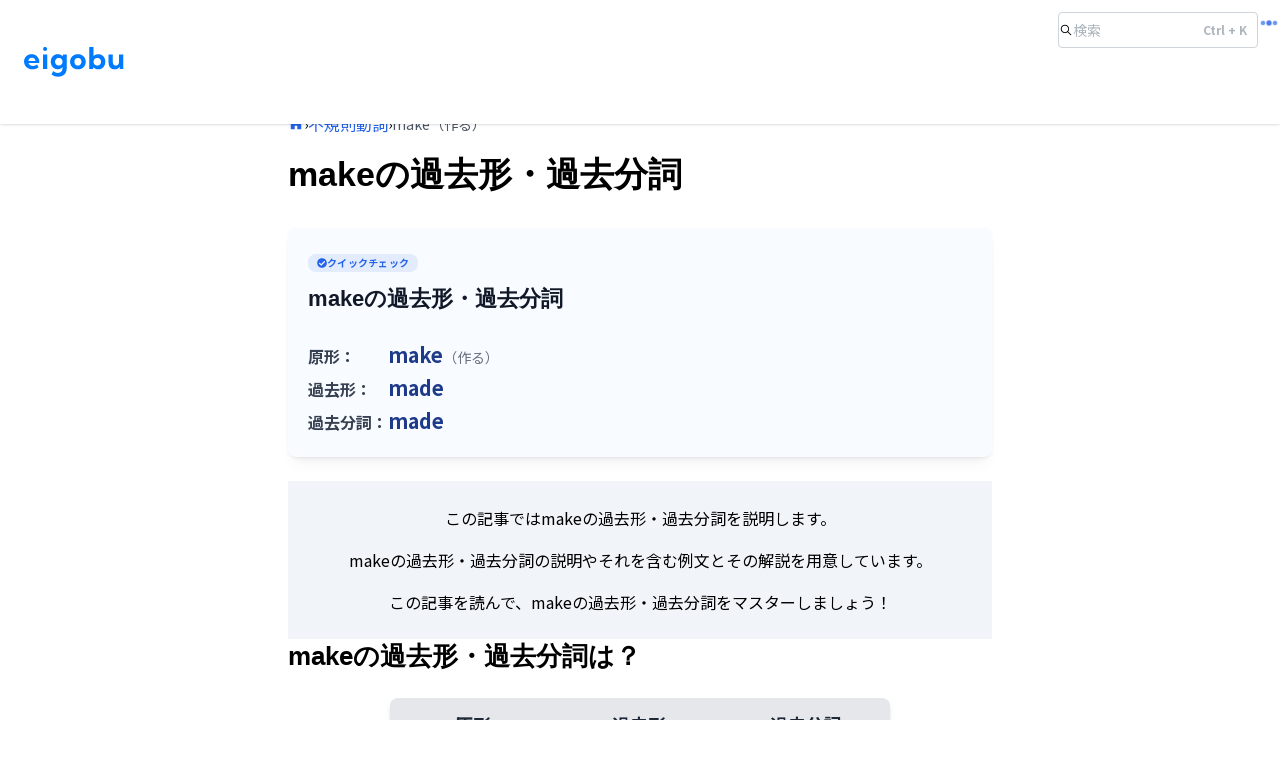

--- FILE ---
content_type: text/html; charset=utf-8
request_url: https://www.eigo-bu.com/vocab/pp/make
body_size: 79096
content:
<!DOCTYPE html><html lang="ja"><head><meta charSet="utf-8"/><meta name="viewport" content="width=device-width, initial-scale=1"/><link rel="preload" href="/_next/static/media/f2dba9fbcf2f771b-s.p.woff2" as="font" crossorigin="" type="font/woff2"/><link rel="preload" as="image" href="/eigobu.svg"/><link rel="stylesheet" href="/_next/static/css/ffd6a17de5ca3e50.css" data-precedence="next"/><link rel="stylesheet" href="/_next/static/css/c7b00336f1ae8412.css" data-precedence="next"/><link rel="stylesheet" href="/_next/static/css/4ccc94d5b67a9306.css" data-precedence="next"/><link rel="stylesheet" href="/_next/static/css/f39bbcca36ea4634.css" data-precedence="next"/><link rel="preload" as="script" fetchPriority="low" href="/_next/static/chunks/webpack-3ad00e2a3cbb2528.js"/><script src="/_next/static/chunks/4bd1b696-100b9d70ed4e49c1.js" async=""></script><script src="/_next/static/chunks/1255-84fe7b6320bb4a46.js" async=""></script><script src="/_next/static/chunks/main-app-b7ac91ae224968d9.js" async=""></script><script src="/_next/static/chunks/c16f53c3-b696a3fc145feb2a.js" async=""></script><script src="/_next/static/chunks/9081a741-4c9b3165affe4631.js" async=""></script><script src="/_next/static/chunks/12038df7-0826b5d80a1d2180.js" async=""></script><script src="/_next/static/chunks/39209d7c-e07237ed07c2538c.js" async=""></script><script src="/_next/static/chunks/4343-2c6949b5c79f52b9.js" async=""></script><script src="/_next/static/chunks/1196-601069eaf7f17415.js" async=""></script><script src="/_next/static/chunks/7708-67d7f9bd6792dbfe.js" async=""></script><script src="/_next/static/chunks/5633-46db939686942fce.js" async=""></script><script src="/_next/static/chunks/4946-eb57cb5e14f0b606.js" async=""></script><script src="/_next/static/chunks/2619-04bc32f026a0d946.js" async=""></script><script src="/_next/static/chunks/5376-04a3d57f5f04927f.js" async=""></script><script src="/_next/static/chunks/5659-9bbbdd90dd413cf6.js" async=""></script><script src="/_next/static/chunks/2116-c0d8b55cb5c69204.js" async=""></script><script src="/_next/static/chunks/7411-8ae426b29b1e5d81.js" async=""></script><script src="/_next/static/chunks/1924-ede550063c756b81.js" async=""></script><script src="/_next/static/chunks/8122-264f1ad376c7e9d9.js" async=""></script><script src="/_next/static/chunks/5833-6875c09a0bd15826.js" async=""></script><script src="/_next/static/chunks/4053-c5e006f145ca191d.js" async=""></script><script src="/_next/static/chunks/1276-4cb0137136cca206.js" async=""></script><script src="/_next/static/chunks/1130-bd3f80dd056fc220.js" async=""></script><script src="/_next/static/chunks/9166-e2546f2d77ad1ba8.js" async=""></script><script src="/_next/static/chunks/app/layout-256d2f4160a4a724.js" async=""></script><script src="/_next/static/chunks/app/(blog)/layout-28b05cce16ed4cc9.js" async=""></script><script src="/_next/static/chunks/app/loading-ac1172bac015e4a1.js" async=""></script><script src="/_next/static/chunks/5685-f80a0f7fb96b5646.js" async=""></script><script src="/_next/static/chunks/2798-aad7ecaf7e9b06aa.js" async=""></script><script src="/_next/static/chunks/app/page-51a7a6cddc8dd9ac.js" async=""></script><script src="/_next/static/chunks/00cbbcb7-27d7855bd67752b5.js" async=""></script><script src="/_next/static/chunks/5081-f21008c9a947bad0.js" async=""></script><script src="/_next/static/chunks/5630-dc7a56fec54e56cc.js" async=""></script><script src="/_next/static/chunks/3654-8e44466d08801342.js" async=""></script><script src="/_next/static/chunks/6498-49880a6084fe307a.js" async=""></script><script src="/_next/static/chunks/app/(blog)/vocab/pp/%5Bword%5D/page-ea435d75ab01a2e7.js" async=""></script><link rel="preload" href="https://www.googletagmanager.com/gtm.js?id=GTM-KNRDLMT" as="script"/><meta name="next-size-adjust" content=""/><meta name="google-site-verification" content="aZV4_aSg2ebgJdewBRBvSzIUBSjP2-mnlHY20WFPU_8"/><title>makeの過去形・過去分詞はmade / made【発音・例文・クイズ】｜英語部</title><meta name="description" content="makeの過去形はmade、過去分詞はmade。意味・発音・例文まで3分で確認。中学生にもわかる解説付き。"/><meta name="author" content="英語部"/><meta name="keywords" content="make 過去形,make 過去分詞,make made,make made,英語 動詞 活用,不規則動詞"/><meta name="robots" content="index, follow"/><meta name="googlebot" content="index, follow, max-video-preview:-1, max-image-preview:large, max-snippet:-1"/><link rel="canonical" href="https://eigo-bu.com/vocab/pp/make"/><meta property="og:title" content="makeの過去形・過去分詞 | 英語部"/><meta property="og:description" content="makeの過去形はmade、過去分詞はmadeです。使い方を例文で解説。"/><meta property="og:url" content="https://eigo-bu.com/vocab/pp/make"/><meta property="og:site_name" content="英語部"/><meta property="og:locale" content="ja_JP"/><meta property="og:image" content="https://www.eigo-bu.com/eigobu-grammar.svg"/><meta property="og:image:width" content="1200"/><meta property="og:image:height" content="630"/><meta property="og:image:alt" content="makeの過去形・過去分詞"/><meta property="og:type" content="article"/><meta name="twitter:card" content="summary_large_image"/><meta name="twitter:title" content="makeの過去形・過去分詞 | 英語部"/><meta name="twitter:description" content="makeの過去形はmade、過去分詞はmadeです。"/><meta name="twitter:image" content="https://www.eigo-bu.com/eigobu-grammar.svg"/><meta name="twitter:image:width" content="1200"/><meta name="twitter:image:height" content="630"/><meta name="twitter:image:alt" content="makeの過去形・過去分詞"/><link rel="icon" href="/favicon.ico" type="image/x-icon" sizes="16x16"/><script data-mantine-script="true">try {
  var _colorScheme = window.localStorage.getItem("mantine-color-scheme-value");
  var colorScheme = _colorScheme === "light" || _colorScheme === "dark" || _colorScheme === "auto" ? _colorScheme : "light";
  var computedColorScheme = colorScheme !== "auto" ? colorScheme : window.matchMedia("(prefers-color-scheme: dark)").matches ? "dark" : "light";
  document.documentElement.setAttribute("data-mantine-color-scheme", computedColorScheme);
} catch (e) {}
</script><script src="/_next/static/chunks/polyfills-42372ed130431b0a.js" noModule=""></script></head><body class="__className_6a169b leading-relaxed pt-12 sm:pt-16"><div hidden=""><!--$--><!--/$--></div><!--$?--><template id="B:0"></template><!--/$--><script>requestAnimationFrame(function(){$RT=performance.now()});</script><script src="/_next/static/chunks/webpack-3ad00e2a3cbb2528.js" id="_R_" async=""></script><div hidden id="S:0"><style data-mantine-styles="true">:root{--mantine-color-blue-0: #dbeafe;--mantine-color-blue-1: #bfdbfe;--mantine-color-blue-2: #93c5fd;--mantine-color-blue-3: #60a5fa;--mantine-color-blue-4: #3b82f6;--mantine-color-blue-5: #2563eb;--mantine-color-blue-6: #1d4ed8;--mantine-color-blue-7: #1e40af;--mantine-color-blue-8: #1e3a8a;--mantine-color-blue-9: #172554;--mantine-color-myColor-0: #e5f4ff;--mantine-color-myColor-1: #cde2ff;--mantine-color-myColor-2: #9bc2ff;--mantine-color-myColor-3: #64a0ff;--mantine-color-myColor-4: #3984fe;--mantine-color-myColor-5: #1d72fe;--mantine-color-myColor-6: #0969ff;--mantine-color-myColor-7: #0058e4;--mantine-color-myColor-8: #004ecc;--mantine-color-myColor-9: #0043b5;}:root[data-mantine-color-scheme="dark"]{--mantine-color-dark-filled: var(--mantine-color-dark-5);--mantine-color-dark-filled-hover: var(--mantine-color-dark-6);--mantine-color-dark-light: rgba(105, 105, 105, 0.15);--mantine-color-dark-light-hover: rgba(105, 105, 105, 0.2);--mantine-color-dark-light-color: var(--mantine-color-dark-0);--mantine-color-dark-outline: var(--mantine-color-dark-1);--mantine-color-dark-outline-hover: rgba(184, 184, 184, 0.05);--mantine-color-gray-filled: var(--mantine-color-gray-5);--mantine-color-gray-filled-hover: var(--mantine-color-gray-6);--mantine-color-gray-light: rgba(222, 226, 230, 0.15);--mantine-color-gray-light-hover: rgba(222, 226, 230, 0.2);--mantine-color-gray-light-color: var(--mantine-color-gray-0);--mantine-color-gray-outline: var(--mantine-color-gray-1);--mantine-color-gray-outline-hover: rgba(241, 243, 245, 0.05);--mantine-color-red-filled: var(--mantine-color-red-5);--mantine-color-red-filled-hover: var(--mantine-color-red-6);--mantine-color-red-light: rgba(255, 168, 168, 0.15);--mantine-color-red-light-hover: rgba(255, 168, 168, 0.2);--mantine-color-red-light-color: var(--mantine-color-red-0);--mantine-color-red-outline: var(--mantine-color-red-1);--mantine-color-red-outline-hover: rgba(255, 227, 227, 0.05);--mantine-color-pink-filled: var(--mantine-color-pink-5);--mantine-color-pink-filled-hover: var(--mantine-color-pink-6);--mantine-color-pink-light: rgba(250, 162, 193, 0.15);--mantine-color-pink-light-hover: rgba(250, 162, 193, 0.2);--mantine-color-pink-light-color: var(--mantine-color-pink-0);--mantine-color-pink-outline: var(--mantine-color-pink-1);--mantine-color-pink-outline-hover: rgba(255, 222, 235, 0.05);--mantine-color-grape-filled: var(--mantine-color-grape-5);--mantine-color-grape-filled-hover: var(--mantine-color-grape-6);--mantine-color-grape-light: rgba(229, 153, 247, 0.15);--mantine-color-grape-light-hover: rgba(229, 153, 247, 0.2);--mantine-color-grape-light-color: var(--mantine-color-grape-0);--mantine-color-grape-outline: var(--mantine-color-grape-1);--mantine-color-grape-outline-hover: rgba(243, 217, 250, 0.05);--mantine-color-violet-filled: var(--mantine-color-violet-5);--mantine-color-violet-filled-hover: var(--mantine-color-violet-6);--mantine-color-violet-light: rgba(177, 151, 252, 0.15);--mantine-color-violet-light-hover: rgba(177, 151, 252, 0.2);--mantine-color-violet-light-color: var(--mantine-color-violet-0);--mantine-color-violet-outline: var(--mantine-color-violet-1);--mantine-color-violet-outline-hover: rgba(229, 219, 255, 0.05);--mantine-color-indigo-filled: var(--mantine-color-indigo-5);--mantine-color-indigo-filled-hover: var(--mantine-color-indigo-6);--mantine-color-indigo-light: rgba(145, 167, 255, 0.15);--mantine-color-indigo-light-hover: rgba(145, 167, 255, 0.2);--mantine-color-indigo-light-color: var(--mantine-color-indigo-0);--mantine-color-indigo-outline: var(--mantine-color-indigo-1);--mantine-color-indigo-outline-hover: rgba(219, 228, 255, 0.05);--mantine-color-blue-filled: var(--mantine-color-blue-5);--mantine-color-blue-filled-hover: var(--mantine-color-blue-6);--mantine-color-blue-light: rgba(96, 165, 250, 0.15);--mantine-color-blue-light-hover: rgba(96, 165, 250, 0.2);--mantine-color-blue-light-color: var(--mantine-color-blue-0);--mantine-color-blue-outline: var(--mantine-color-blue-1);--mantine-color-blue-outline-hover: rgba(191, 219, 254, 0.05);--mantine-color-cyan-filled: var(--mantine-color-cyan-5);--mantine-color-cyan-filled-hover: var(--mantine-color-cyan-6);--mantine-color-cyan-light: rgba(102, 217, 232, 0.15);--mantine-color-cyan-light-hover: rgba(102, 217, 232, 0.2);--mantine-color-cyan-light-color: var(--mantine-color-cyan-0);--mantine-color-cyan-outline: var(--mantine-color-cyan-1);--mantine-color-cyan-outline-hover: rgba(197, 246, 250, 0.05);--mantine-color-teal-filled: var(--mantine-color-teal-5);--mantine-color-teal-filled-hover: var(--mantine-color-teal-6);--mantine-color-teal-light: rgba(99, 230, 190, 0.15);--mantine-color-teal-light-hover: rgba(99, 230, 190, 0.2);--mantine-color-teal-light-color: var(--mantine-color-teal-0);--mantine-color-teal-outline: var(--mantine-color-teal-1);--mantine-color-teal-outline-hover: rgba(195, 250, 232, 0.05);--mantine-color-green-filled: var(--mantine-color-green-5);--mantine-color-green-filled-hover: var(--mantine-color-green-6);--mantine-color-green-light: rgba(140, 233, 154, 0.15);--mantine-color-green-light-hover: rgba(140, 233, 154, 0.2);--mantine-color-green-light-color: var(--mantine-color-green-0);--mantine-color-green-outline: var(--mantine-color-green-1);--mantine-color-green-outline-hover: rgba(211, 249, 216, 0.05);--mantine-color-lime-filled: var(--mantine-color-lime-5);--mantine-color-lime-filled-hover: var(--mantine-color-lime-6);--mantine-color-lime-light: rgba(192, 235, 117, 0.15);--mantine-color-lime-light-hover: rgba(192, 235, 117, 0.2);--mantine-color-lime-light-color: var(--mantine-color-lime-0);--mantine-color-lime-outline: var(--mantine-color-lime-1);--mantine-color-lime-outline-hover: rgba(233, 250, 200, 0.05);--mantine-color-yellow-filled: var(--mantine-color-yellow-5);--mantine-color-yellow-filled-hover: var(--mantine-color-yellow-6);--mantine-color-yellow-light: rgba(255, 224, 102, 0.15);--mantine-color-yellow-light-hover: rgba(255, 224, 102, 0.2);--mantine-color-yellow-light-color: var(--mantine-color-yellow-0);--mantine-color-yellow-outline: var(--mantine-color-yellow-1);--mantine-color-yellow-outline-hover: rgba(255, 243, 191, 0.05);--mantine-color-orange-filled: var(--mantine-color-orange-5);--mantine-color-orange-filled-hover: var(--mantine-color-orange-6);--mantine-color-orange-light: rgba(255, 192, 120, 0.15);--mantine-color-orange-light-hover: rgba(255, 192, 120, 0.2);--mantine-color-orange-light-color: var(--mantine-color-orange-0);--mantine-color-orange-outline: var(--mantine-color-orange-1);--mantine-color-orange-outline-hover: rgba(255, 232, 204, 0.05);--mantine-color-myColor-text: var(--mantine-color-myColor-4);--mantine-color-myColor-filled: var(--mantine-color-myColor-5);--mantine-color-myColor-filled-hover: var(--mantine-color-myColor-6);--mantine-color-myColor-light: rgba(100, 160, 255, 0.15);--mantine-color-myColor-light-hover: rgba(100, 160, 255, 0.2);--mantine-color-myColor-light-color: var(--mantine-color-myColor-0);--mantine-color-myColor-outline: var(--mantine-color-myColor-1);--mantine-color-myColor-outline-hover: rgba(205, 226, 255, 0.05);}:root[data-mantine-color-scheme="light"]{--mantine-color-anchor: var(--mantine-color-blue-5);--mantine-color-dark-filled: var(--mantine-color-dark-5);--mantine-color-dark-filled-hover: var(--mantine-color-dark-6);--mantine-color-dark-light: rgba(59, 59, 59, 0.1);--mantine-color-dark-light-hover: rgba(59, 59, 59, 0.12);--mantine-color-dark-light-color: var(--mantine-color-dark-5);--mantine-color-dark-outline: var(--mantine-color-dark-5);--mantine-color-dark-outline-hover: rgba(59, 59, 59, 0.05);--mantine-color-gray-filled: var(--mantine-color-gray-5);--mantine-color-gray-filled-hover: var(--mantine-color-gray-6);--mantine-color-gray-light: rgba(173, 181, 189, 0.1);--mantine-color-gray-light-hover: rgba(173, 181, 189, 0.12);--mantine-color-gray-light-color: var(--mantine-color-gray-5);--mantine-color-gray-outline: var(--mantine-color-gray-5);--mantine-color-gray-outline-hover: rgba(173, 181, 189, 0.05);--mantine-color-red-filled: var(--mantine-color-red-5);--mantine-color-red-filled-hover: var(--mantine-color-red-6);--mantine-color-red-light: rgba(255, 107, 107, 0.1);--mantine-color-red-light-hover: rgba(255, 107, 107, 0.12);--mantine-color-red-light-color: var(--mantine-color-red-5);--mantine-color-red-outline: var(--mantine-color-red-5);--mantine-color-red-outline-hover: rgba(255, 107, 107, 0.05);--mantine-color-pink-filled: var(--mantine-color-pink-5);--mantine-color-pink-filled-hover: var(--mantine-color-pink-6);--mantine-color-pink-light: rgba(240, 101, 149, 0.1);--mantine-color-pink-light-hover: rgba(240, 101, 149, 0.12);--mantine-color-pink-light-color: var(--mantine-color-pink-5);--mantine-color-pink-outline: var(--mantine-color-pink-5);--mantine-color-pink-outline-hover: rgba(240, 101, 149, 0.05);--mantine-color-grape-filled: var(--mantine-color-grape-5);--mantine-color-grape-filled-hover: var(--mantine-color-grape-6);--mantine-color-grape-light: rgba(204, 93, 232, 0.1);--mantine-color-grape-light-hover: rgba(204, 93, 232, 0.12);--mantine-color-grape-light-color: var(--mantine-color-grape-5);--mantine-color-grape-outline: var(--mantine-color-grape-5);--mantine-color-grape-outline-hover: rgba(204, 93, 232, 0.05);--mantine-color-violet-filled: var(--mantine-color-violet-5);--mantine-color-violet-filled-hover: var(--mantine-color-violet-6);--mantine-color-violet-light: rgba(132, 94, 247, 0.1);--mantine-color-violet-light-hover: rgba(132, 94, 247, 0.12);--mantine-color-violet-light-color: var(--mantine-color-violet-5);--mantine-color-violet-outline: var(--mantine-color-violet-5);--mantine-color-violet-outline-hover: rgba(132, 94, 247, 0.05);--mantine-color-indigo-filled: var(--mantine-color-indigo-5);--mantine-color-indigo-filled-hover: var(--mantine-color-indigo-6);--mantine-color-indigo-light: rgba(92, 124, 250, 0.1);--mantine-color-indigo-light-hover: rgba(92, 124, 250, 0.12);--mantine-color-indigo-light-color: var(--mantine-color-indigo-5);--mantine-color-indigo-outline: var(--mantine-color-indigo-5);--mantine-color-indigo-outline-hover: rgba(92, 124, 250, 0.05);--mantine-color-blue-filled: var(--mantine-color-blue-5);--mantine-color-blue-filled-hover: var(--mantine-color-blue-6);--mantine-color-blue-light: rgba(37, 99, 235, 0.1);--mantine-color-blue-light-hover: rgba(37, 99, 235, 0.12);--mantine-color-blue-light-color: var(--mantine-color-blue-5);--mantine-color-blue-outline: var(--mantine-color-blue-5);--mantine-color-blue-outline-hover: rgba(37, 99, 235, 0.05);--mantine-color-cyan-filled: var(--mantine-color-cyan-5);--mantine-color-cyan-filled-hover: var(--mantine-color-cyan-6);--mantine-color-cyan-light: rgba(34, 184, 207, 0.1);--mantine-color-cyan-light-hover: rgba(34, 184, 207, 0.12);--mantine-color-cyan-light-color: var(--mantine-color-cyan-5);--mantine-color-cyan-outline: var(--mantine-color-cyan-5);--mantine-color-cyan-outline-hover: rgba(34, 184, 207, 0.05);--mantine-color-teal-filled: var(--mantine-color-teal-5);--mantine-color-teal-filled-hover: var(--mantine-color-teal-6);--mantine-color-teal-light: rgba(32, 201, 151, 0.1);--mantine-color-teal-light-hover: rgba(32, 201, 151, 0.12);--mantine-color-teal-light-color: var(--mantine-color-teal-5);--mantine-color-teal-outline: var(--mantine-color-teal-5);--mantine-color-teal-outline-hover: rgba(32, 201, 151, 0.05);--mantine-color-green-filled: var(--mantine-color-green-5);--mantine-color-green-filled-hover: var(--mantine-color-green-6);--mantine-color-green-light: rgba(81, 207, 102, 0.1);--mantine-color-green-light-hover: rgba(81, 207, 102, 0.12);--mantine-color-green-light-color: var(--mantine-color-green-5);--mantine-color-green-outline: var(--mantine-color-green-5);--mantine-color-green-outline-hover: rgba(81, 207, 102, 0.05);--mantine-color-lime-filled: var(--mantine-color-lime-5);--mantine-color-lime-filled-hover: var(--mantine-color-lime-6);--mantine-color-lime-light: rgba(148, 216, 45, 0.1);--mantine-color-lime-light-hover: rgba(148, 216, 45, 0.12);--mantine-color-lime-light-color: var(--mantine-color-lime-5);--mantine-color-lime-outline: var(--mantine-color-lime-5);--mantine-color-lime-outline-hover: rgba(148, 216, 45, 0.05);--mantine-color-yellow-filled: var(--mantine-color-yellow-5);--mantine-color-yellow-filled-hover: var(--mantine-color-yellow-6);--mantine-color-yellow-light: rgba(252, 196, 25, 0.1);--mantine-color-yellow-light-hover: rgba(252, 196, 25, 0.12);--mantine-color-yellow-light-color: var(--mantine-color-yellow-5);--mantine-color-yellow-outline: var(--mantine-color-yellow-5);--mantine-color-yellow-outline-hover: rgba(252, 196, 25, 0.05);--mantine-color-orange-filled: var(--mantine-color-orange-5);--mantine-color-orange-filled-hover: var(--mantine-color-orange-6);--mantine-color-orange-light: rgba(255, 146, 43, 0.1);--mantine-color-orange-light-hover: rgba(255, 146, 43, 0.12);--mantine-color-orange-light-color: var(--mantine-color-orange-5);--mantine-color-orange-outline: var(--mantine-color-orange-5);--mantine-color-orange-outline-hover: rgba(255, 146, 43, 0.05);--mantine-color-myColor-text: var(--mantine-color-myColor-filled);--mantine-color-myColor-filled: var(--mantine-color-myColor-5);--mantine-color-myColor-filled-hover: var(--mantine-color-myColor-6);--mantine-color-myColor-light: rgba(29, 114, 254, 0.1);--mantine-color-myColor-light-hover: rgba(29, 114, 254, 0.12);--mantine-color-myColor-light-color: var(--mantine-color-myColor-5);--mantine-color-myColor-outline: var(--mantine-color-myColor-5);--mantine-color-myColor-outline-hover: rgba(29, 114, 254, 0.05);}</style><style data-mantine-styles="classes">@media (max-width: 35.99375em) {.mantine-visible-from-xs {display: none !important;}}@media (min-width: 36em) {.mantine-hidden-from-xs {display: none !important;}}@media (max-width: 47.99375em) {.mantine-visible-from-sm {display: none !important;}}@media (min-width: 48em) {.mantine-hidden-from-sm {display: none !important;}}@media (max-width: 61.99375em) {.mantine-visible-from-md {display: none !important;}}@media (min-width: 62em) {.mantine-hidden-from-md {display: none !important;}}@media (max-width: 74.99375em) {.mantine-visible-from-lg {display: none !important;}}@media (min-width: 75em) {.mantine-hidden-from-lg {display: none !important;}}@media (max-width: 87.99375em) {.mantine-visible-from-xl {display: none !important;}}@media (min-width: 88em) {.mantine-hidden-from-xl {display: none !important;}}</style><div><header class="fixed top-0 left-0 right-0 z-10 shadow border-b border-slate-300 bg-white"><div class="container px-6 py-3 flex"><div class="flex flex-col items-end md:flex-row md:justify-between md:items-center"><div class="flex items-center justify-between"><div class="flex items-center"><a class="text-3xl font-bold text-gray-100" href="/"><div style="align-items:center" class="m_8bffd616 mantine-Flex-root __m__-_R_arlb_"><img alt="logo" width="100" height="100" decoding="async" data-nimg="1" style="color:transparent" src="/eigobu.svg"/></div></a></div></div></div><div style="position:absolute;right:0rem" class="m_7485cace mantine-Container-root" data-strategy="block"><div style="gap:var(--mantine-spacing-md)" class="m_8bffd616 mantine-Flex-root __m__-_R_1crlb_"><button style="--button-bg:var(--mantine-color-default);--button-hover:var(--mantine-color-default-hover);--button-color:var(--mantine-color-default-color);--button-bd:calc(0.0625rem * var(--mantine-scale)) solid var(--mantine-color-default-border);width:calc(12.5rem * var(--mantine-scale))" class="mantine-focus-auto mantine-active m_77c9d27d mantine-Button-root m_87cf2631 mantine-UnstyledButton-root mantine-visible-from-sm" data-variant="default" data-with-left-section="true" type="button"><span class="flex justify-start m_80f1301b mantine-Button-inner"><span class="m_a74036a mantine-Button-section" data-position="left"><svg stroke="currentColor" fill="currentColor" stroke-width="0" viewBox="0 0 512 512" height="1em" width="1em" xmlns="http://www.w3.org/2000/svg"><path d="M443.5 420.2L336.7 312.4c20.9-26.2 33.5-59.4 33.5-95.5 0-84.5-68.5-153-153.1-153S64 132.5 64 217s68.5 153 153.1 153c36.6 0 70.1-12.8 96.5-34.2l106.1 107.1c3.2 3.4 7.6 5.1 11.9 5.1 4.1 0 8.2-1.5 11.3-4.5 6.6-6.3 6.8-16.7.6-23.3zm-226.4-83.1c-32.1 0-62.3-12.5-85-35.2-22.7-22.7-35.2-52.9-35.2-84.9 0-32.1 12.5-62.3 35.2-84.9 22.7-22.7 52.9-35.2 85-35.2s62.3 12.5 85 35.2c22.7 22.7 35.2 52.9 35.2 84.9 0 32.1-12.5 62.3-35.2 84.9-22.7 22.7-52.9 35.2-85 35.2z"></path></svg></span><span class="m_811560b9 mantine-Button-label"><p style="--text-fz:var(--mantine-font-size-sm);--text-lh:var(--mantine-line-height-sm);color:var(--mantine-color-gray-text)" class="mantine-focus-auto m_b6d8b162 mantine-Text-root" data-size="sm">検索</p><p style="--text-fz:var(--mantine-font-size-xs);--text-lh:var(--mantine-line-height-xs);position:absolute;right:10px;color:var(--mantine-color-gray-text);font-weight:700" class="mantine-focus-auto m_b6d8b162 mantine-Text-root" data-size="xs">Ctrl + K</p></span></span></button><button style="--ai-bg:transparent;--ai-hover:rgba(206, 212, 218, 0.05);--ai-color:var(--mantine-color-gray-4);--ai-bd:calc(0.0625rem * var(--mantine-scale)) solid var(--mantine-color-gray-4)" class="mantine-focus-auto mantine-active m_8d3f4000 mantine-ActionIcon-root m_87cf2631 mantine-UnstyledButton-root mantine-hidden-from-sm" data-variant="outline" type="button" aria-label="Search icon"><span class="m_8d3afb97 mantine-ActionIcon-icon"><svg stroke="currentColor" fill="currentColor" stroke-width="0" viewBox="0 0 512 512" style="color:gray;width:70%;height:70%" color="gray" height="1em" width="1em" xmlns="http://www.w3.org/2000/svg"><path d="M443.5 420.2L336.7 312.4c20.9-26.2 33.5-59.4 33.5-95.5 0-84.5-68.5-153-153.1-153S64 132.5 64 217s68.5 153 153.1 153c36.6 0 70.1-12.8 96.5-34.2l106.1 107.1c3.2 3.4 7.6 5.1 11.9 5.1 4.1 0 8.2-1.5 11.3-4.5 6.6-6.3 6.8-16.7.6-23.3zm-226.4-83.1c-32.1 0-62.3-12.5-85-35.2-22.7-22.7-35.2-52.9-35.2-84.9 0-32.1 12.5-62.3 35.2-84.9 22.7-22.7 52.9-35.2 85-35.2s62.3 12.5 85 35.2c22.7 22.7 35.2 52.9 35.2 84.9 0 32.1-12.5 62.3-35.2 84.9-22.7 22.7-52.9 35.2-85 35.2z"></path></svg></span></button><span style="--loader-size:var(--loader-size-sm)" class="m_4e3f22d7 m_5ae2e3c mantine-Loader-root" data-size="sm"><span class="m_870c4af"></span><span class="m_870c4af"></span><span class="m_870c4af"></span></span></div></div></div></header></div><main><!--$?--><template id="B:1"></template><div class="w-screen h-screen m_4451eb3a mantine-Center-root"><span style="--loader-color:var(--mantine-color-blue-filled)" class="m_b34414df m_5ae2e3c mantine-Loader-root"></span></div><!--/$--></main><footer class="bottom-0 mt-4 left-0 right-0 z-10 bg-white shadow border-t border-slate-300"><div class="container px-4 py-2 mx-auto"><div class="flex flex-col md:flex-row md:justify-between md:items-center"><div class="flex items-center justify-between"><div class="flex items-center"><a class="text-xl font-semibold text-gray-800" href="/"><div style="align-items:center" class="m_8bffd616 mantine-Flex-root __m__-_R_brlb_"><img alt="logo" width="100" height="100" decoding="async" data-nimg="1" style="color:transparent" src="/eigobu.svg"/></div></a></div><div class="flex items-center text-sm ml-2"><a class="font-medium text-gray-800 hover:text-blue-600 mx-2" href="/privacy">プライバシーポリシー</a><a class="font-medium text-gray-800 hover:text-blue-600" href="/terms">利用規約</a></div></div><div class="text-xs text-center mt-2 md:mt-0"><div>© <!-- -->2026<!-- --> eigobu All rights reserved.</div><a class="text-gray-500 hover:text-gray-700 text-xs mt-1" href="/admin-login">管理者はこちら</a></div></div></div></footer></div><script>$RB=[];$RV=function(a){$RT=performance.now();for(var b=0;b<a.length;b+=2){var c=a[b],e=a[b+1];null!==e.parentNode&&e.parentNode.removeChild(e);var f=c.parentNode;if(f){var g=c.previousSibling,h=0;do{if(c&&8===c.nodeType){var d=c.data;if("/$"===d||"/&"===d)if(0===h)break;else h--;else"$"!==d&&"$?"!==d&&"$~"!==d&&"$!"!==d&&"&"!==d||h++}d=c.nextSibling;f.removeChild(c);c=d}while(c);for(;e.firstChild;)f.insertBefore(e.firstChild,c);g.data="$";g._reactRetry&&requestAnimationFrame(g._reactRetry)}}a.length=0};
$RC=function(a,b){if(b=document.getElementById(b))(a=document.getElementById(a))?(a.previousSibling.data="$~",$RB.push(a,b),2===$RB.length&&("number"!==typeof $RT?requestAnimationFrame($RV.bind(null,$RB)):(a=performance.now(),setTimeout($RV.bind(null,$RB),2300>a&&2E3<a?2300-a:$RT+300-a)))):b.parentNode.removeChild(b)};$RC("B:0","S:0")</script><div hidden id="S:1"><section><script type="application/ld+json">{"@context":"https://schema.org","@type":"Article","headline":"makeの過去形・過去分詞","description":"makeの過去形はmade、過去分詞はmadeです。","author":{"@type":"Organization","name":"英語部","url":"https://eigo-bu.com"},"publisher":{"@type":"Organization","name":"英語部","url":"https://eigo-bu.com","logo":{"@type":"ImageObject","url":"https://eigo-bu.com/eigobu-grammar.svg"}},"datePublished":"2023-11-05T09:40:00.000Z","dateModified":"2025-11-24T14:21:25.956Z","mainEntityOfPage":{"@type":"WebPage","@id":"https://eigo-bu.com/vocab/pp/make"},"inLanguage":"ja","keywords":["make 過去形","make 過去分詞","made","made"]}</script><script type="application/ld+json">{"@context":"https://schema.org","@type":"DefinedTerm","name":"make","description":"make（作る）：不規則動詞。過去形はmade、過去分詞はmade。","inDefinedTermSet":"https://eigo-bu.com/vocab/irregular-verbs"}</script><script type="application/ld+json">{"@context":"https://schema.org","@type":"FAQPage","mainEntity":[{"@type":"Question","name":"makeの過去形は何ですか？","acceptedAnswer":{"@type":"Answer","text":"makeの過去形は「made」です。makeは不規則動詞なので、規則動詞のように-edを付けるのではなく、madeという特別な形になります。"}},{"@type":"Question","name":"makeの過去分詞は何ですか？","acceptedAnswer":{"@type":"Answer","text":"makeの過去分詞は「made」です。過去分詞は完了形（have/has/had + 過去分詞）や受動態（be動詞 + 過去分詞）で使用されます。"}},{"@type":"Question","name":"makeの過去形と過去分詞の違いは？","acceptedAnswer":{"@type":"Answer","text":"makeの場合、過去形と過去分詞は同じ「made」です。これは不規則動詞の中でも比較的覚えやすいパターンです。過去形は単純過去時制で使い、過去分詞は完了形や受動態で使います。"}},{"@type":"Question","name":"make（作る）の使い方は？","acceptedAnswer":{"@type":"Answer","text":"makeは「作る」という意味の動詞です。過去形madeは「〜した」という過去の動作を表し、過去分詞madeは完了形で「〜してしまった」、受動態で「〜される」という意味で使われます。"}},{"@type":"Question","name":"makeの活用を覚えるコツは？","acceptedAnswer":{"@type":"Answer","text":"makeの活用を覚えるには、「make - made - made」という3つの形をセットで何度も声に出して練習することが効果的です。また、実際の例文の中で使うことで自然に身につきます。"}}]}</script><script type="application/ld+json">{"@context":"https://schema.org","@type":"ItemList","name":"makeと関連する不規則動詞","description":"makeと同じパターンで変化する不規則動詞のリスト","itemListElement":[{"@type":"ListItem","position":1,"name":"不規則動詞一覧","description":"すべての不規則動詞を確認する","url":"https://eigo-bu.com/vocab/irregular-verbs"}]}</script><div class="min-h-screen"><div class="mx-auto max-w-3xl px-4 sm:px-6 lg:px-8 py-12 center"><script type="application/ld+json">{"@context":"https://schema.org","@type":"BreadcrumbList","itemListElement":[{"@type":"ListItem","position":1,"name":"ホーム","item":"https://eigo-bu.com/"},{"@type":"ListItem","position":2,"name":"不規則動詞一覧","item":"https://eigo-bu.com/vocab/irregular-verbs"},{"@type":"ListItem","position":3,"name":"makeの過去形・過去分詞"}]}</script><div style="margin-bottom:var(--mantine-spacing-md)" class="text-sm m_8b3717df mantine-Breadcrumbs-root"><span class="m_f678d540 mantine-Breadcrumbs-breadcrumb"><a class="mantine-focus-auto m_849cf0da hover:underline m_b6d8b162 mantine-Text-root mantine-Anchor-root" data-underline="hover" href="/"><svg stroke="currentColor" fill="currentColor" stroke-width="0" viewBox="0 0 576 512" class="inline" height="1em" width="1em" xmlns="http://www.w3.org/2000/svg"><path d="M280.37 148.26L96 300.11V464a16 16 0 0 0 16 16l112.06-.29a16 16 0 0 0 15.92-16V368a16 16 0 0 1 16-16h64a16 16 0 0 1 16 16v95.64a16 16 0 0 0 16 16.05L464 480a16 16 0 0 0 16-16V300L295.67 148.26a12.19 12.19 0 0 0-15.3 0zM571.6 251.47L488 182.56V44.05a12 12 0 0 0-12-12h-56a12 12 0 0 0-12 12v72.61L318.47 43a48 48 0 0 0-61 0L4.34 251.47a12 12 0 0 0-1.6 16.9l25.5 31A12 12 0 0 0 45.15 301l235.22-193.74a12.19 12.19 0 0 1 15.3 0L530.9 301a12 12 0 0 0 16.9-1.6l25.5-31a12 12 0 0 0-1.7-16.93z"></path></svg></a></span><div class="m_3b8f2208 mantine-Breadcrumbs-separator">›</div><span class="m_f678d540 mantine-Breadcrumbs-breadcrumb"><a class="mantine-focus-auto m_849cf0da hover:underline m_b6d8b162 mantine-Text-root mantine-Anchor-root" data-underline="hover" href="/vocab/irregular-verbs">不規則動詞</a></span><div class="m_3b8f2208 mantine-Breadcrumbs-separator">›</div><span class="m_f678d540 mantine-Breadcrumbs-breadcrumb"><span class="text-gray-600">make（作る）</span></span></div><h1 style="--title-fw:var(--mantine-h1-font-weight);--title-lh:var(--mantine-h1-line-height);--title-fz:var(--mantine-h1-font-size);margin-bottom:var(--mantine-spacing-xl)" class="m_8a5d1357 mantine-Title-root" data-order="1" id="word-conjugation">make<!-- -->の過去形・過去分詞</h1><div style="--paper-radius:var(--mantine-radius-md);--paper-shadow:var(--mantine-shadow-sm);--card-padding:var(--mantine-spacing-lg);background-color:#f8fbff;border-color:#d1e3f8" class="mb-6 m_e615b15f mantine-Card-root m_1b7284a3 mantine-Paper-root" data-with-border="true"><div class="mb-4"><div style="--badge-height:var(--badge-height-sm);--badge-padding-x:var(--badge-padding-x-sm);--badge-fz:var(--badge-fz-sm);--badge-radius:var(--mantine-radius-md);--badge-bg:var(--mantine-color-blue-light);--badge-color:var(--mantine-color-blue-light-color);--badge-bd:calc(0.0625rem * var(--mantine-scale)) solid transparent" class="inline-flex items-center mb-3 m_347db0ec mantine-Badge-root" data-variant="light" data-size="sm" data-with-left-section="true"><span class="m_91fdda9b mantine-Badge-section" data-position="left"><svg stroke="currentColor" fill="currentColor" stroke-width="0" viewBox="0 0 512 512" height="1em" width="1em" xmlns="http://www.w3.org/2000/svg"><path d="M504 256c0 136.967-111.033 248-248 248S8 392.967 8 256 119.033 8 256 8s248 111.033 248 248zM227.314 387.314l184-184c6.248-6.248 6.248-16.379 0-22.627l-22.627-22.627c-6.248-6.249-16.379-6.249-22.628 0L216 308.118l-70.059-70.059c-6.248-6.248-16.379-6.248-22.628 0l-22.627 22.627c-6.248 6.248-6.248 16.379 0 22.627l104 104c6.249 6.249 16.379 6.249 22.628.001z"></path></svg></span><span class="m_5add502a mantine-Badge-label">クイックチェック</span></div><h2 style="--title-fw:var(--mantine-h3-font-weight);--title-lh:var(--mantine-h3-line-height);--title-fz:var(--mantine-h3-font-size)" class="text-gray-900 m_8a5d1357 mantine-Title-root" data-size="h3" data-order="2">make<!-- -->の過去形・過去分詞</h2></div><div style="--stack-gap:var(--mantine-spacing-sm);--stack-align:stretch;--stack-justify:flex-start" class="pt-2 m_6d731127 mantine-Stack-root"><div class="flex items-baseline gap-2"><p style="min-width:80px;font-weight:700" class="mantine-focus-auto text-gray-700 m_b6d8b162 mantine-Text-root">原形：</p><p style="--text-fz:var(--mantine-font-size-xl);--text-lh:var(--mantine-line-height-xl);font-weight:700" class="mantine-focus-auto text-blue-900 m_b6d8b162 mantine-Text-root" data-size="xl">make</p><p style="--text-fz:var(--mantine-font-size-sm);--text-lh:var(--mantine-line-height-sm)" class="mantine-focus-auto text-gray-500 m_b6d8b162 mantine-Text-root" data-size="sm">（<!-- -->作る<!-- -->）</p></div><div class="flex items-baseline gap-2"><p style="min-width:80px;font-weight:700" class="mantine-focus-auto text-gray-700 m_b6d8b162 mantine-Text-root">過去形：</p><p style="--text-fz:var(--mantine-font-size-xl);--text-lh:var(--mantine-line-height-xl);font-weight:700" class="mantine-focus-auto text-blue-900 m_b6d8b162 mantine-Text-root" data-size="xl">made</p></div><div class="flex items-baseline gap-2"><p style="min-width:80px;font-weight:700" class="mantine-focus-auto text-gray-700 m_b6d8b162 mantine-Text-root">過去分詞：</p><p style="--text-fz:var(--mantine-font-size-xl);--text-lh:var(--mantine-line-height-xl);font-weight:700" class="mantine-focus-auto text-blue-900 m_b6d8b162 mantine-Text-root" data-size="xl">made</p></div></div></div><!--$--><div class="mb-6"><!--$--><!--/$--></div><!--/$--><div class="bg-slate-100 p-2 text-center"><p>この記事では<!-- -->make<!-- -->の過去形・過去分詞を説明します。</p><p>make<!-- -->の過去形・過去分詞の説明やそれを含む例文とその解説を用意しています。</p><p>この記事を読んで、<!-- -->make<!-- -->の過去形・過去分詞をマスターしましょう！</p></div><h2 style="--title-fw:var(--mantine-h2-font-weight);--title-lh:var(--mantine-h2-line-height);--title-fz:var(--mantine-h2-font-size);margin-block:var(--mantine-spacing-lg)" class="m_8a5d1357 mantine-Title-root" data-order="2" id="past-tense-forms">make<!-- -->の過去形・過去分詞は？</h2><!--$?--><template id="B:2"></template><div class="h-32 bg-gray-100 rounded animate-pulse"></div><!--/$--><div style="margin-top:var(--mantine-spacing-md);padding:var(--mantine-spacing-md)" class=""><p class="mantine-focus-auto m_b6d8b162 mantine-Text-root">💡 <!-- -->make<!-- -->は不規則動詞で、<strong style="font-weight:700" class="mantine-focus-auto m_b6d8b162 mantine-Text-root">make<!-- --> - <!-- -->made<!-- --> - <!-- -->made</strong>と変化します。</p></div><!--$--><!--/$--><!--$--><!--$?--><template id="B:3"></template><div class="h-32 animate-pulse bg-gray-200 rounded"></div><!--/$--><!--/$--><div style="margin-block:var(--mantine-spacing-xl)" class=""><h2 style="--title-fw:var(--mantine-h2-font-weight);--title-lh:var(--mantine-h2-line-height);--title-fz:var(--mantine-h2-font-size);margin-bottom:var(--mantine-spacing-md)" class="m_8a5d1357 mantine-Title-root" data-order="2" id="faq-section"><svg stroke="currentColor" fill="currentColor" stroke-width="0" viewBox="0 0 512 512" class="inline mr-2" height="1em" width="1em" xmlns="http://www.w3.org/2000/svg"><path d="M504 256c0 136.997-111.043 248-248 248S8 392.997 8 256C8 119.083 119.043 8 256 8s248 111.083 248 248zM262.655 90c-54.497 0-89.255 22.957-116.549 63.758-3.536 5.286-2.353 12.415 2.715 16.258l34.699 26.31c5.205 3.947 12.621 3.008 16.665-2.122 17.864-22.658 30.113-35.797 57.303-35.797 20.429 0 45.698 13.148 45.698 32.958 0 14.976-12.363 22.667-32.534 33.976C247.128 238.528 216 254.941 216 296v4c0 6.627 5.373 12 12 12h56c6.627 0 12-5.373 12-12v-1.333c0-28.462 83.186-29.647 83.186-106.667 0-58.002-60.165-102-116.531-102zM256 338c-25.365 0-46 20.635-46 46 0 25.364 20.635 46 46 46s46-20.636 46-46c0-25.365-20.635-46-46-46z"></path></svg>よくある質問</h2><div style="--accordion-chevron-size:auto;--accordion-radius:var(--mantine-radius-md)" class="m_9bdbb667 mantine-Accordion-root" data-variant="contained" id="mantine-_R_5bslubsnpfivblb_" data-accordion="true"><div class="m_1f921b3b m_9bd7b098 mantine-Accordion-item"><button class="mantine-focus-auto m_4271d21b m_4ba585b8 mantine-Accordion-control m_87cf2631 mantine-UnstyledButton-root" data-accordion-control="true" data-chevron-position="right" type="button" aria-expanded="false" aria-controls="mantine-_R_5bslubsnpfivblb_-panel-faq-0" id="mantine-_R_5bslubsnpfivblb_-control-faq-0"><span class="m_3f35ae96 mantine-Accordion-chevron" data-position="right"><svg viewBox="0 0 15 15" fill="none" xmlns="http://www.w3.org/2000/svg" style="width:calc(1rem * var(--mantine-scale));height:calc(1rem * var(--mantine-scale));display:block"><path d="M3.13523 6.15803C3.3241 5.95657 3.64052 5.94637 3.84197 6.13523L7.5 9.56464L11.158 6.13523C11.3595 5.94637 11.6759 5.95657 11.8648 6.15803C12.0536 6.35949 12.0434 6.67591 11.842 6.86477L7.84197 10.6148C7.64964 10.7951 7.35036 10.7951 7.15803 10.6148L3.15803 6.86477C2.95657 6.67591 2.94637 6.35949 3.13523 6.15803Z" fill="currentColor" fill-rule="evenodd" clip-rule="evenodd"></path></svg></span><span class="m_df3ffa0f mantine-Accordion-label"><p style="font-weight:600" class="mantine-focus-auto m_b6d8b162 mantine-Text-root">makeの過去形は何ですか？</p></span></button><div style="box-sizing:border-box;opacity:0;transition:opacity 200ms ease;height:0;overflow:hidden;display:none" class="m_df78851f mantine-Accordion-panel" aria-hidden="true" role="region" id="mantine-_R_5bslubsnpfivblb_-panel-faq-0" aria-labelledby="mantine-_R_5bslubsnpfivblb_-control-faq-0" inert=""><div class="m_4ba554d4 mantine-Accordion-content"><p class="mantine-focus-auto text-gray-700 m_b6d8b162 mantine-Text-root">makeの過去形は「made」です。makeは不規則動詞なので、規則動詞のように-edを付けるのではなく、madeという特別な形になります。</p></div></div></div><div class="m_1f921b3b m_9bd7b098 mantine-Accordion-item"><button class="mantine-focus-auto m_4271d21b m_4ba585b8 mantine-Accordion-control m_87cf2631 mantine-UnstyledButton-root" data-accordion-control="true" data-chevron-position="right" type="button" aria-expanded="false" aria-controls="mantine-_R_5bslubsnpfivblb_-panel-faq-1" id="mantine-_R_5bslubsnpfivblb_-control-faq-1"><span class="m_3f35ae96 mantine-Accordion-chevron" data-position="right"><svg viewBox="0 0 15 15" fill="none" xmlns="http://www.w3.org/2000/svg" style="width:calc(1rem * var(--mantine-scale));height:calc(1rem * var(--mantine-scale));display:block"><path d="M3.13523 6.15803C3.3241 5.95657 3.64052 5.94637 3.84197 6.13523L7.5 9.56464L11.158 6.13523C11.3595 5.94637 11.6759 5.95657 11.8648 6.15803C12.0536 6.35949 12.0434 6.67591 11.842 6.86477L7.84197 10.6148C7.64964 10.7951 7.35036 10.7951 7.15803 10.6148L3.15803 6.86477C2.95657 6.67591 2.94637 6.35949 3.13523 6.15803Z" fill="currentColor" fill-rule="evenodd" clip-rule="evenodd"></path></svg></span><span class="m_df3ffa0f mantine-Accordion-label"><p style="font-weight:600" class="mantine-focus-auto m_b6d8b162 mantine-Text-root">makeの過去分詞は何ですか？</p></span></button><div style="box-sizing:border-box;opacity:0;transition:opacity 200ms ease;height:0;overflow:hidden;display:none" class="m_df78851f mantine-Accordion-panel" aria-hidden="true" role="region" id="mantine-_R_5bslubsnpfivblb_-panel-faq-1" aria-labelledby="mantine-_R_5bslubsnpfivblb_-control-faq-1" inert=""><div class="m_4ba554d4 mantine-Accordion-content"><p class="mantine-focus-auto text-gray-700 m_b6d8b162 mantine-Text-root">makeの過去分詞は「made」です。過去分詞は完了形（have/has/had + 過去分詞）や受動態（be動詞 + 過去分詞）で使用されます。</p></div></div></div><div class="m_1f921b3b m_9bd7b098 mantine-Accordion-item"><button class="mantine-focus-auto m_4271d21b m_4ba585b8 mantine-Accordion-control m_87cf2631 mantine-UnstyledButton-root" data-accordion-control="true" data-chevron-position="right" type="button" aria-expanded="false" aria-controls="mantine-_R_5bslubsnpfivblb_-panel-faq-2" id="mantine-_R_5bslubsnpfivblb_-control-faq-2"><span class="m_3f35ae96 mantine-Accordion-chevron" data-position="right"><svg viewBox="0 0 15 15" fill="none" xmlns="http://www.w3.org/2000/svg" style="width:calc(1rem * var(--mantine-scale));height:calc(1rem * var(--mantine-scale));display:block"><path d="M3.13523 6.15803C3.3241 5.95657 3.64052 5.94637 3.84197 6.13523L7.5 9.56464L11.158 6.13523C11.3595 5.94637 11.6759 5.95657 11.8648 6.15803C12.0536 6.35949 12.0434 6.67591 11.842 6.86477L7.84197 10.6148C7.64964 10.7951 7.35036 10.7951 7.15803 10.6148L3.15803 6.86477C2.95657 6.67591 2.94637 6.35949 3.13523 6.15803Z" fill="currentColor" fill-rule="evenodd" clip-rule="evenodd"></path></svg></span><span class="m_df3ffa0f mantine-Accordion-label"><p style="font-weight:600" class="mantine-focus-auto m_b6d8b162 mantine-Text-root">makeの過去形と過去分詞の違いは？</p></span></button><div style="box-sizing:border-box;opacity:0;transition:opacity 200ms ease;height:0;overflow:hidden;display:none" class="m_df78851f mantine-Accordion-panel" aria-hidden="true" role="region" id="mantine-_R_5bslubsnpfivblb_-panel-faq-2" aria-labelledby="mantine-_R_5bslubsnpfivblb_-control-faq-2" inert=""><div class="m_4ba554d4 mantine-Accordion-content"><p class="mantine-focus-auto text-gray-700 m_b6d8b162 mantine-Text-root">makeの場合、過去形と過去分詞は同じ「made」です。これは不規則動詞の中でも比較的覚えやすいパターンです。過去形は単純過去時制で使い、過去分詞は完了形や受動態で使います。</p></div></div></div><div class="m_1f921b3b m_9bd7b098 mantine-Accordion-item"><button class="mantine-focus-auto m_4271d21b m_4ba585b8 mantine-Accordion-control m_87cf2631 mantine-UnstyledButton-root" data-accordion-control="true" data-chevron-position="right" type="button" aria-expanded="false" aria-controls="mantine-_R_5bslubsnpfivblb_-panel-faq-3" id="mantine-_R_5bslubsnpfivblb_-control-faq-3"><span class="m_3f35ae96 mantine-Accordion-chevron" data-position="right"><svg viewBox="0 0 15 15" fill="none" xmlns="http://www.w3.org/2000/svg" style="width:calc(1rem * var(--mantine-scale));height:calc(1rem * var(--mantine-scale));display:block"><path d="M3.13523 6.15803C3.3241 5.95657 3.64052 5.94637 3.84197 6.13523L7.5 9.56464L11.158 6.13523C11.3595 5.94637 11.6759 5.95657 11.8648 6.15803C12.0536 6.35949 12.0434 6.67591 11.842 6.86477L7.84197 10.6148C7.64964 10.7951 7.35036 10.7951 7.15803 10.6148L3.15803 6.86477C2.95657 6.67591 2.94637 6.35949 3.13523 6.15803Z" fill="currentColor" fill-rule="evenodd" clip-rule="evenodd"></path></svg></span><span class="m_df3ffa0f mantine-Accordion-label"><p style="font-weight:600" class="mantine-focus-auto m_b6d8b162 mantine-Text-root">make（作る）の使い方は？</p></span></button><div style="box-sizing:border-box;opacity:0;transition:opacity 200ms ease;height:0;overflow:hidden;display:none" class="m_df78851f mantine-Accordion-panel" aria-hidden="true" role="region" id="mantine-_R_5bslubsnpfivblb_-panel-faq-3" aria-labelledby="mantine-_R_5bslubsnpfivblb_-control-faq-3" inert=""><div class="m_4ba554d4 mantine-Accordion-content"><p class="mantine-focus-auto text-gray-700 m_b6d8b162 mantine-Text-root">makeは「作る」という意味の動詞です。過去形madeは「〜した」という過去の動作を表し、過去分詞madeは完了形で「〜してしまった」、受動態で「〜される」という意味で使われます。</p></div></div></div><div class="m_1f921b3b m_9bd7b098 mantine-Accordion-item"><button class="mantine-focus-auto m_4271d21b m_4ba585b8 mantine-Accordion-control m_87cf2631 mantine-UnstyledButton-root" data-accordion-control="true" data-chevron-position="right" type="button" aria-expanded="false" aria-controls="mantine-_R_5bslubsnpfivblb_-panel-faq-4" id="mantine-_R_5bslubsnpfivblb_-control-faq-4"><span class="m_3f35ae96 mantine-Accordion-chevron" data-position="right"><svg viewBox="0 0 15 15" fill="none" xmlns="http://www.w3.org/2000/svg" style="width:calc(1rem * var(--mantine-scale));height:calc(1rem * var(--mantine-scale));display:block"><path d="M3.13523 6.15803C3.3241 5.95657 3.64052 5.94637 3.84197 6.13523L7.5 9.56464L11.158 6.13523C11.3595 5.94637 11.6759 5.95657 11.8648 6.15803C12.0536 6.35949 12.0434 6.67591 11.842 6.86477L7.84197 10.6148C7.64964 10.7951 7.35036 10.7951 7.15803 10.6148L3.15803 6.86477C2.95657 6.67591 2.94637 6.35949 3.13523 6.15803Z" fill="currentColor" fill-rule="evenodd" clip-rule="evenodd"></path></svg></span><span class="m_df3ffa0f mantine-Accordion-label"><p style="font-weight:600" class="mantine-focus-auto m_b6d8b162 mantine-Text-root">makeの活用を覚えるコツは？</p></span></button><div style="box-sizing:border-box;opacity:0;transition:opacity 200ms ease;height:0;overflow:hidden;display:none" class="m_df78851f mantine-Accordion-panel" aria-hidden="true" role="region" id="mantine-_R_5bslubsnpfivblb_-panel-faq-4" aria-labelledby="mantine-_R_5bslubsnpfivblb_-control-faq-4" inert=""><div class="m_4ba554d4 mantine-Accordion-content"><p class="mantine-focus-auto text-gray-700 m_b6d8b162 mantine-Text-root">makeの活用を覚えるには、「make - made - made」という3つの形をセットで何度も声に出して練習することが効果的です。また、実際の例文の中で使うことで自然に身につきます。</p></div></div></div></div></div><!--$?--><template id="B:4"></template><div class="h-32 bg-gray-100 rounded animate-pulse"></div><!--/$--><h2 style="--title-fw:var(--mantine-h2-font-weight);--title-lh:var(--mantine-h2-line-height);--title-fz:var(--mantine-h2-font-size);margin-block:var(--mantine-spacing-lg)" class="m_8a5d1357 mantine-Title-root" data-order="2" id="word-meaning">make<!-- -->の意味は？</h2><div style="--paper-radius:var(--mantine-radius-md);--paper-shadow:var(--mantine-shadow-sm);--card-padding:var(--mantine-spacing-sm)" class="m_e615b15f mantine-Card-root m_1b7284a3 mantine-Paper-root" data-with-border="true"><p class="font-bold text-xl">make</p><div class="flex items-center"><div class="grid h-5 w-5 place-content-center rounded bg-slate-700 text-xs mr-2"><span class="text-white font-bold">動</span></div> <span class="font-bold">作る</span></div><!--$?--><template id="B:5"></template><div class="h-8 bg-gray-100 rounded animate-pulse my-2"></div><!--/$--><p>ここで、<!-- -->make<!-- -->の理解を深めるために、<!-- -->make<!-- -->の定義を英語で見てみましょう！</p><div class="bg-sky-50 p-2 mt-2 font-serif"><p class="font-bold text-xl mr-2">make</p><p class="text-sm"><span class="italic mr-2">verb</span>/<!-- -->meɪk<!-- -->/</p><hr class="border-slate-400 my-1"/>to create or produce (something) by combining, shaping, or transforming materials or ideas</div></div><h2 style="--title-fw:var(--mantine-h2-font-weight);--title-lh:var(--mantine-h2-line-height);--title-fz:var(--mantine-h2-font-size);margin-block:var(--mantine-spacing-lg)" class="m_8a5d1357 mantine-Title-root" data-order="2">他の動詞を探す</h2><div style="--stack-gap:var(--mantine-spacing-xl);--stack-align:stretch;--stack-justify:flex-start" class="m_6d731127 mantine-Stack-root"><div class="m_46b77525 mantine-InputWrapper-root mantine-TextInput-root" data-size="md"><div style="--input-height:var(--input-height-md);--input-fz:var(--mantine-font-size-md)" class="m_6c018570 mantine-Input-wrapper mantine-TextInput-wrapper" data-variant="default" data-size="md" data-with-left-section="true"><div data-position="left" class="m_82577fc2 mantine-Input-section mantine-TextInput-section"><svg xmlns="http://www.w3.org/2000/svg" width="24" height="24" viewBox="0 0 24 24" fill="none" stroke="currentColor" stroke-width="1.5" stroke-linecap="round" stroke-linejoin="round" class="tabler-icon tabler-icon-search " style="width:calc(1rem * var(--mantine-scale));height:calc(1rem * var(--mantine-scale))"><path d="M10 10m-7 0a7 7 0 1 0 14 0a7 7 0 1 0 -14 0"></path><path d="M21 21l-6 -6"></path></svg></div><input class="m_8fb7ebe7 mantine-Input-input mantine-TextInput-input" data-variant="default" placeholder="単語を検索..." aria-invalid="false" id="mantine-_R_3d4lubsnpfivblb_" value=""/></div></div><div style="--group-gap:var(--mantine-spacing-xs);--group-align:center;--group-justify:center;--group-wrap:wrap" class="m_4081bf90 mantine-Group-root"><button style="padding:4px 8px;border-radius:4px;font-size:14px;font-weight:500" class="mantine-focus-auto hover:bg-gray-100 dark:hover:bg-gray-800 transition-colors m_87cf2631 mantine-UnstyledButton-root" type="button">A</button><button style="padding:4px 8px;border-radius:4px;font-size:14px;font-weight:500" class="mantine-focus-auto hover:bg-gray-100 dark:hover:bg-gray-800 transition-colors m_87cf2631 mantine-UnstyledButton-root" type="button">B</button><button style="padding:4px 8px;border-radius:4px;font-size:14px;font-weight:500" class="mantine-focus-auto hover:bg-gray-100 dark:hover:bg-gray-800 transition-colors m_87cf2631 mantine-UnstyledButton-root" type="button">C</button><button style="padding:4px 8px;border-radius:4px;font-size:14px;font-weight:500" class="mantine-focus-auto hover:bg-gray-100 dark:hover:bg-gray-800 transition-colors m_87cf2631 mantine-UnstyledButton-root" type="button">D</button><button style="padding:4px 8px;border-radius:4px;font-size:14px;font-weight:500" class="mantine-focus-auto hover:bg-gray-100 dark:hover:bg-gray-800 transition-colors m_87cf2631 mantine-UnstyledButton-root" type="button">E</button><button style="padding:4px 8px;border-radius:4px;font-size:14px;font-weight:500" class="mantine-focus-auto hover:bg-gray-100 dark:hover:bg-gray-800 transition-colors m_87cf2631 mantine-UnstyledButton-root" type="button">F</button><button style="padding:4px 8px;border-radius:4px;font-size:14px;font-weight:500" class="mantine-focus-auto hover:bg-gray-100 dark:hover:bg-gray-800 transition-colors m_87cf2631 mantine-UnstyledButton-root" type="button">G</button><button style="padding:4px 8px;border-radius:4px;font-size:14px;font-weight:500" class="mantine-focus-auto hover:bg-gray-100 dark:hover:bg-gray-800 transition-colors m_87cf2631 mantine-UnstyledButton-root" type="button">H</button><button style="padding:4px 8px;border-radius:4px;font-size:14px;font-weight:500" class="mantine-focus-auto hover:bg-gray-100 dark:hover:bg-gray-800 transition-colors m_87cf2631 mantine-UnstyledButton-root" type="button">K</button><button style="padding:4px 8px;border-radius:4px;font-size:14px;font-weight:500" class="mantine-focus-auto hover:bg-gray-100 dark:hover:bg-gray-800 transition-colors m_87cf2631 mantine-UnstyledButton-root" type="button">L</button><button style="padding:4px 8px;border-radius:4px;font-size:14px;font-weight:500" class="mantine-focus-auto hover:bg-gray-100 dark:hover:bg-gray-800 transition-colors m_87cf2631 mantine-UnstyledButton-root" type="button">M</button><button style="padding:4px 8px;border-radius:4px;font-size:14px;font-weight:500" class="mantine-focus-auto hover:bg-gray-100 dark:hover:bg-gray-800 transition-colors m_87cf2631 mantine-UnstyledButton-root" type="button">O</button><button style="padding:4px 8px;border-radius:4px;font-size:14px;font-weight:500" class="mantine-focus-auto hover:bg-gray-100 dark:hover:bg-gray-800 transition-colors m_87cf2631 mantine-UnstyledButton-root" type="button">P</button><button style="padding:4px 8px;border-radius:4px;font-size:14px;font-weight:500" class="mantine-focus-auto hover:bg-gray-100 dark:hover:bg-gray-800 transition-colors m_87cf2631 mantine-UnstyledButton-root" type="button">Q</button><button style="padding:4px 8px;border-radius:4px;font-size:14px;font-weight:500" class="mantine-focus-auto hover:bg-gray-100 dark:hover:bg-gray-800 transition-colors m_87cf2631 mantine-UnstyledButton-root" type="button">R</button><button style="padding:4px 8px;border-radius:4px;font-size:14px;font-weight:500" class="mantine-focus-auto hover:bg-gray-100 dark:hover:bg-gray-800 transition-colors m_87cf2631 mantine-UnstyledButton-root" type="button">S</button><button style="padding:4px 8px;border-radius:4px;font-size:14px;font-weight:500" class="mantine-focus-auto hover:bg-gray-100 dark:hover:bg-gray-800 transition-colors m_87cf2631 mantine-UnstyledButton-root" type="button">T</button><button style="padding:4px 8px;border-radius:4px;font-size:14px;font-weight:500" class="mantine-focus-auto hover:bg-gray-100 dark:hover:bg-gray-800 transition-colors m_87cf2631 mantine-UnstyledButton-root" type="button">U</button><button style="padding:4px 8px;border-radius:4px;font-size:14px;font-weight:500" class="mantine-focus-auto hover:bg-gray-100 dark:hover:bg-gray-800 transition-colors m_87cf2631 mantine-UnstyledButton-root" type="button">W</button></div><div style="--stack-gap:var(--mantine-spacing-lg);--stack-align:stretch;--stack-justify:flex-start" class="m_6d731127 mantine-Stack-root"><div id="section-A"><div style="--group-gap:var(--mantine-spacing-md);--group-align:center;--group-justify:flex-start;--group-wrap:wrap;margin-bottom:var(--mantine-spacing-sm)" class="m_4081bf90 mantine-Group-root"><div style="--badge-height:var(--badge-height-lg);--badge-padding-x:var(--badge-padding-x-lg);--badge-fz:var(--badge-fz-lg);--badge-radius:var(--mantine-radius-sm);--badge-bg:var(--mantine-color-blue-filled);--badge-color:var(--mantine-color-white);--badge-bd:calc(0.0625rem * var(--mantine-scale)) solid transparent" class="m_347db0ec mantine-Badge-root" data-variant="filled" data-size="lg"><span class="m_5add502a mantine-Badge-label">A</span></div><div style="flex:1;height:1px;background:var(--mantine-color-gray-3)"></div></div><div style="--paper-radius:var(--mantine-radius-md);padding:var(--mantine-spacing-md)" class="m_1b7284a3 mantine-Paper-root" data-with-border="true"><div style="display:grid;grid-template-columns:repeat(auto-fill, minmax(200px, 1fr));gap:16px"><a style="display:block;color:var(--mantine-color-dark-text)" class="mantine-focus-auto m_849cf0da m_b6d8b162 mantine-Text-root mantine-Anchor-root" data-underline="hover" href="/vocab/pp/abide"><div style="--group-gap:var(--mantine-spacing-xs);--group-align:center;--group-justify:flex-start;--group-wrap:wrap" class="m_4081bf90 mantine-Group-root"><p style="font-weight:500" class="mantine-focus-auto m_b6d8b162 mantine-Text-root">abide</p></div></a><a style="display:block;color:var(--mantine-color-dark-text)" class="mantine-focus-auto m_849cf0da m_b6d8b162 mantine-Text-root mantine-Anchor-root" data-underline="hover" href="/vocab/pp/are"><div style="--group-gap:var(--mantine-spacing-xs);--group-align:center;--group-justify:flex-start;--group-wrap:wrap" class="m_4081bf90 mantine-Group-root"><p style="font-weight:500" class="mantine-focus-auto m_b6d8b162 mantine-Text-root">are</p></div></a><a style="display:block;color:var(--mantine-color-dark-text)" class="mantine-focus-auto m_849cf0da m_b6d8b162 mantine-Text-root mantine-Anchor-root" data-underline="hover" href="/vocab/pp/arise"><div style="--group-gap:var(--mantine-spacing-xs);--group-align:center;--group-justify:flex-start;--group-wrap:wrap" class="m_4081bf90 mantine-Group-root"><p style="font-weight:500" class="mantine-focus-auto m_b6d8b162 mantine-Text-root">arise</p></div></a><a style="display:block;color:var(--mantine-color-dark-text)" class="mantine-focus-auto m_849cf0da m_b6d8b162 mantine-Text-root mantine-Anchor-root" data-underline="hover" href="/vocab/pp/awake"><div style="--group-gap:var(--mantine-spacing-xs);--group-align:center;--group-justify:flex-start;--group-wrap:wrap" class="m_4081bf90 mantine-Group-root"><p style="font-weight:500" class="mantine-focus-auto m_b6d8b162 mantine-Text-root">awake</p></div></a></div></div></div><div id="section-B"><div style="--group-gap:var(--mantine-spacing-md);--group-align:center;--group-justify:flex-start;--group-wrap:wrap;margin-bottom:var(--mantine-spacing-sm)" class="m_4081bf90 mantine-Group-root"><div style="--badge-height:var(--badge-height-lg);--badge-padding-x:var(--badge-padding-x-lg);--badge-fz:var(--badge-fz-lg);--badge-radius:var(--mantine-radius-sm);--badge-bg:var(--mantine-color-blue-filled);--badge-color:var(--mantine-color-white);--badge-bd:calc(0.0625rem * var(--mantine-scale)) solid transparent" class="m_347db0ec mantine-Badge-root" data-variant="filled" data-size="lg"><span class="m_5add502a mantine-Badge-label">B</span></div><div style="flex:1;height:1px;background:var(--mantine-color-gray-3)"></div></div><div style="--paper-radius:var(--mantine-radius-md);padding:var(--mantine-spacing-md)" class="m_1b7284a3 mantine-Paper-root" data-with-border="true"><div style="display:grid;grid-template-columns:repeat(auto-fill, minmax(200px, 1fr));gap:16px"><a style="display:block;color:var(--mantine-color-dark-text)" class="mantine-focus-auto m_849cf0da m_b6d8b162 mantine-Text-root mantine-Anchor-root" data-underline="hover" href="/vocab/pp/be"><div style="--group-gap:var(--mantine-spacing-xs);--group-align:center;--group-justify:flex-start;--group-wrap:wrap" class="m_4081bf90 mantine-Group-root"><p style="font-weight:500" class="mantine-focus-auto m_b6d8b162 mantine-Text-root">be</p></div></a><a style="display:block;color:var(--mantine-color-dark-text)" class="mantine-focus-auto m_849cf0da m_b6d8b162 mantine-Text-root mantine-Anchor-root" data-underline="hover" href="/vocab/pp/bear"><div style="--group-gap:var(--mantine-spacing-xs);--group-align:center;--group-justify:flex-start;--group-wrap:wrap" class="m_4081bf90 mantine-Group-root"><p style="font-weight:500" class="mantine-focus-auto m_b6d8b162 mantine-Text-root">bear</p></div></a><a style="display:block;color:var(--mantine-color-dark-text)" class="mantine-focus-auto m_849cf0da m_b6d8b162 mantine-Text-root mantine-Anchor-root" data-underline="hover" href="/vocab/pp/beat"><div style="--group-gap:var(--mantine-spacing-xs);--group-align:center;--group-justify:flex-start;--group-wrap:wrap" class="m_4081bf90 mantine-Group-root"><p style="font-weight:500" class="mantine-focus-auto m_b6d8b162 mantine-Text-root">beat</p></div></a><a style="display:block;color:var(--mantine-color-dark-text)" class="mantine-focus-auto m_849cf0da m_b6d8b162 mantine-Text-root mantine-Anchor-root" data-underline="hover" href="/vocab/pp/become"><div style="--group-gap:var(--mantine-spacing-xs);--group-align:center;--group-justify:flex-start;--group-wrap:wrap" class="m_4081bf90 mantine-Group-root"><p style="font-weight:500" class="mantine-focus-auto m_b6d8b162 mantine-Text-root">become</p></div></a><a style="display:block;color:var(--mantine-color-dark-text)" class="mantine-focus-auto m_849cf0da m_b6d8b162 mantine-Text-root mantine-Anchor-root" data-underline="hover" href="/vocab/pp/beget"><div style="--group-gap:var(--mantine-spacing-xs);--group-align:center;--group-justify:flex-start;--group-wrap:wrap" class="m_4081bf90 mantine-Group-root"><p style="font-weight:500" class="mantine-focus-auto m_b6d8b162 mantine-Text-root">beget</p></div></a><a style="display:block;color:var(--mantine-color-dark-text)" class="mantine-focus-auto m_849cf0da m_b6d8b162 mantine-Text-root mantine-Anchor-root" data-underline="hover" href="/vocab/pp/begin"><div style="--group-gap:var(--mantine-spacing-xs);--group-align:center;--group-justify:flex-start;--group-wrap:wrap" class="m_4081bf90 mantine-Group-root"><p style="font-weight:500" class="mantine-focus-auto m_b6d8b162 mantine-Text-root">begin</p></div></a><a style="display:block;color:var(--mantine-color-dark-text)" class="mantine-focus-auto m_849cf0da m_b6d8b162 mantine-Text-root mantine-Anchor-root" data-underline="hover" href="/vocab/pp/bend"><div style="--group-gap:var(--mantine-spacing-xs);--group-align:center;--group-justify:flex-start;--group-wrap:wrap" class="m_4081bf90 mantine-Group-root"><p style="font-weight:500" class="mantine-focus-auto m_b6d8b162 mantine-Text-root">bend</p></div></a><a style="display:block;color:var(--mantine-color-dark-text)" class="mantine-focus-auto m_849cf0da m_b6d8b162 mantine-Text-root mantine-Anchor-root" data-underline="hover" href="/vocab/pp/bet"><div style="--group-gap:var(--mantine-spacing-xs);--group-align:center;--group-justify:flex-start;--group-wrap:wrap" class="m_4081bf90 mantine-Group-root"><p style="font-weight:500" class="mantine-focus-auto m_b6d8b162 mantine-Text-root">bet</p></div></a><a style="display:block;color:var(--mantine-color-dark-text)" class="mantine-focus-auto m_849cf0da m_b6d8b162 mantine-Text-root mantine-Anchor-root" data-underline="hover" href="/vocab/pp/bid"><div style="--group-gap:var(--mantine-spacing-xs);--group-align:center;--group-justify:flex-start;--group-wrap:wrap" class="m_4081bf90 mantine-Group-root"><p style="font-weight:500" class="mantine-focus-auto m_b6d8b162 mantine-Text-root">bid</p></div></a><a style="display:block;color:var(--mantine-color-dark-text)" class="mantine-focus-auto m_849cf0da m_b6d8b162 mantine-Text-root mantine-Anchor-root" data-underline="hover" href="/vocab/pp/bite"><div style="--group-gap:var(--mantine-spacing-xs);--group-align:center;--group-justify:flex-start;--group-wrap:wrap" class="m_4081bf90 mantine-Group-root"><p style="font-weight:500" class="mantine-focus-auto m_b6d8b162 mantine-Text-root">bite</p></div></a><a style="display:block;color:var(--mantine-color-dark-text)" class="mantine-focus-auto m_849cf0da m_b6d8b162 mantine-Text-root mantine-Anchor-root" data-underline="hover" href="/vocab/pp/bleed"><div style="--group-gap:var(--mantine-spacing-xs);--group-align:center;--group-justify:flex-start;--group-wrap:wrap" class="m_4081bf90 mantine-Group-root"><p style="font-weight:500" class="mantine-focus-auto m_b6d8b162 mantine-Text-root">bleed</p></div></a><a style="display:block;color:var(--mantine-color-dark-text)" class="mantine-focus-auto m_849cf0da m_b6d8b162 mantine-Text-root mantine-Anchor-root" data-underline="hover" href="/vocab/pp/blow"><div style="--group-gap:var(--mantine-spacing-xs);--group-align:center;--group-justify:flex-start;--group-wrap:wrap" class="m_4081bf90 mantine-Group-root"><p style="font-weight:500" class="mantine-focus-auto m_b6d8b162 mantine-Text-root">blow</p></div></a><a style="display:block;color:var(--mantine-color-dark-text)" class="mantine-focus-auto m_849cf0da m_b6d8b162 mantine-Text-root mantine-Anchor-root" data-underline="hover" href="/vocab/pp/break"><div style="--group-gap:var(--mantine-spacing-xs);--group-align:center;--group-justify:flex-start;--group-wrap:wrap" class="m_4081bf90 mantine-Group-root"><p style="font-weight:500" class="mantine-focus-auto m_b6d8b162 mantine-Text-root">break</p></div></a><a style="display:block;color:var(--mantine-color-dark-text)" class="mantine-focus-auto m_849cf0da m_b6d8b162 mantine-Text-root mantine-Anchor-root" data-underline="hover" href="/vocab/pp/bring"><div style="--group-gap:var(--mantine-spacing-xs);--group-align:center;--group-justify:flex-start;--group-wrap:wrap" class="m_4081bf90 mantine-Group-root"><p style="font-weight:500" class="mantine-focus-auto m_b6d8b162 mantine-Text-root">bring</p></div></a><a style="display:block;color:var(--mantine-color-dark-text)" class="mantine-focus-auto m_849cf0da m_b6d8b162 mantine-Text-root mantine-Anchor-root" data-underline="hover" href="/vocab/pp/broadcast"><div style="--group-gap:var(--mantine-spacing-xs);--group-align:center;--group-justify:flex-start;--group-wrap:wrap" class="m_4081bf90 mantine-Group-root"><p style="font-weight:500" class="mantine-focus-auto m_b6d8b162 mantine-Text-root">broadcast</p></div></a><a style="display:block;color:var(--mantine-color-dark-text)" class="mantine-focus-auto m_849cf0da m_b6d8b162 mantine-Text-root mantine-Anchor-root" data-underline="hover" href="/vocab/pp/build"><div style="--group-gap:var(--mantine-spacing-xs);--group-align:center;--group-justify:flex-start;--group-wrap:wrap" class="m_4081bf90 mantine-Group-root"><p style="font-weight:500" class="mantine-focus-auto m_b6d8b162 mantine-Text-root">build</p></div></a><a style="display:block;color:var(--mantine-color-dark-text)" class="mantine-focus-auto m_849cf0da m_b6d8b162 mantine-Text-root mantine-Anchor-root" data-underline="hover" href="/vocab/pp/burn"><div style="--group-gap:var(--mantine-spacing-xs);--group-align:center;--group-justify:flex-start;--group-wrap:wrap" class="m_4081bf90 mantine-Group-root"><p style="font-weight:500" class="mantine-focus-auto m_b6d8b162 mantine-Text-root">burn</p></div></a><a style="display:block;color:var(--mantine-color-dark-text)" class="mantine-focus-auto m_849cf0da m_b6d8b162 mantine-Text-root mantine-Anchor-root" data-underline="hover" href="/vocab/pp/burst"><div style="--group-gap:var(--mantine-spacing-xs);--group-align:center;--group-justify:flex-start;--group-wrap:wrap" class="m_4081bf90 mantine-Group-root"><p style="font-weight:500" class="mantine-focus-auto m_b6d8b162 mantine-Text-root">burst</p></div></a><a style="display:block;color:var(--mantine-color-dark-text)" class="mantine-focus-auto m_849cf0da m_b6d8b162 mantine-Text-root mantine-Anchor-root" data-underline="hover" href="/vocab/pp/buy"><div style="--group-gap:var(--mantine-spacing-xs);--group-align:center;--group-justify:flex-start;--group-wrap:wrap" class="m_4081bf90 mantine-Group-root"><p style="font-weight:500" class="mantine-focus-auto m_b6d8b162 mantine-Text-root">buy</p></div></a></div></div></div><div id="section-C"><div style="--group-gap:var(--mantine-spacing-md);--group-align:center;--group-justify:flex-start;--group-wrap:wrap;margin-bottom:var(--mantine-spacing-sm)" class="m_4081bf90 mantine-Group-root"><div style="--badge-height:var(--badge-height-lg);--badge-padding-x:var(--badge-padding-x-lg);--badge-fz:var(--badge-fz-lg);--badge-radius:var(--mantine-radius-sm);--badge-bg:var(--mantine-color-blue-filled);--badge-color:var(--mantine-color-white);--badge-bd:calc(0.0625rem * var(--mantine-scale)) solid transparent" class="m_347db0ec mantine-Badge-root" data-variant="filled" data-size="lg"><span class="m_5add502a mantine-Badge-label">C</span></div><div style="flex:1;height:1px;background:var(--mantine-color-gray-3)"></div></div><div style="--paper-radius:var(--mantine-radius-md);padding:var(--mantine-spacing-md)" class="m_1b7284a3 mantine-Paper-root" data-with-border="true"><div style="display:grid;grid-template-columns:repeat(auto-fill, minmax(200px, 1fr));gap:16px"><a style="display:block;color:var(--mantine-color-dark-text)" class="mantine-focus-auto m_849cf0da m_b6d8b162 mantine-Text-root mantine-Anchor-root" data-underline="hover" href="/vocab/pp/cast"><div style="--group-gap:var(--mantine-spacing-xs);--group-align:center;--group-justify:flex-start;--group-wrap:wrap" class="m_4081bf90 mantine-Group-root"><p style="font-weight:500" class="mantine-focus-auto m_b6d8b162 mantine-Text-root">cast</p></div></a><a style="display:block;color:var(--mantine-color-dark-text)" class="mantine-focus-auto m_849cf0da m_b6d8b162 mantine-Text-root mantine-Anchor-root" data-underline="hover" href="/vocab/pp/catch"><div style="--group-gap:var(--mantine-spacing-xs);--group-align:center;--group-justify:flex-start;--group-wrap:wrap" class="m_4081bf90 mantine-Group-root"><p style="font-weight:500" class="mantine-focus-auto m_b6d8b162 mantine-Text-root">catch</p></div></a><a style="display:block;color:var(--mantine-color-dark-text)" class="mantine-focus-auto m_849cf0da m_b6d8b162 mantine-Text-root mantine-Anchor-root" data-underline="hover" href="/vocab/pp/chide"><div style="--group-gap:var(--mantine-spacing-xs);--group-align:center;--group-justify:flex-start;--group-wrap:wrap" class="m_4081bf90 mantine-Group-root"><p style="font-weight:500" class="mantine-focus-auto m_b6d8b162 mantine-Text-root">chide</p></div></a><a style="display:block;color:var(--mantine-color-dark-text)" class="mantine-focus-auto m_849cf0da m_b6d8b162 mantine-Text-root mantine-Anchor-root" data-underline="hover" href="/vocab/pp/choose"><div style="--group-gap:var(--mantine-spacing-xs);--group-align:center;--group-justify:flex-start;--group-wrap:wrap" class="m_4081bf90 mantine-Group-root"><p style="font-weight:500" class="mantine-focus-auto m_b6d8b162 mantine-Text-root">choose</p></div></a><a style="display:block;color:var(--mantine-color-dark-text)" class="mantine-focus-auto m_849cf0da m_b6d8b162 mantine-Text-root mantine-Anchor-root" data-underline="hover" href="/vocab/pp/cling"><div style="--group-gap:var(--mantine-spacing-xs);--group-align:center;--group-justify:flex-start;--group-wrap:wrap" class="m_4081bf90 mantine-Group-root"><p style="font-weight:500" class="mantine-focus-auto m_b6d8b162 mantine-Text-root">cling</p></div></a><a style="display:block;color:var(--mantine-color-dark-text)" class="mantine-focus-auto m_849cf0da m_b6d8b162 mantine-Text-root mantine-Anchor-root" data-underline="hover" href="/vocab/pp/clothe"><div style="--group-gap:var(--mantine-spacing-xs);--group-align:center;--group-justify:flex-start;--group-wrap:wrap" class="m_4081bf90 mantine-Group-root"><p style="font-weight:500" class="mantine-focus-auto m_b6d8b162 mantine-Text-root">clothe</p></div></a><a style="display:block;color:var(--mantine-color-dark-text)" class="mantine-focus-auto m_849cf0da m_b6d8b162 mantine-Text-root mantine-Anchor-root" data-underline="hover" href="/vocab/pp/come"><div style="--group-gap:var(--mantine-spacing-xs);--group-align:center;--group-justify:flex-start;--group-wrap:wrap" class="m_4081bf90 mantine-Group-root"><p style="font-weight:500" class="mantine-focus-auto m_b6d8b162 mantine-Text-root">come</p></div></a><a style="display:block;color:var(--mantine-color-dark-text)" class="mantine-focus-auto m_849cf0da m_b6d8b162 mantine-Text-root mantine-Anchor-root" data-underline="hover" href="/vocab/pp/cost"><div style="--group-gap:var(--mantine-spacing-xs);--group-align:center;--group-justify:flex-start;--group-wrap:wrap" class="m_4081bf90 mantine-Group-root"><p style="font-weight:500" class="mantine-focus-auto m_b6d8b162 mantine-Text-root">cost</p></div></a><a style="display:block;color:var(--mantine-color-dark-text)" class="mantine-focus-auto m_849cf0da m_b6d8b162 mantine-Text-root mantine-Anchor-root" data-underline="hover" href="/vocab/pp/creep"><div style="--group-gap:var(--mantine-spacing-xs);--group-align:center;--group-justify:flex-start;--group-wrap:wrap" class="m_4081bf90 mantine-Group-root"><p style="font-weight:500" class="mantine-focus-auto m_b6d8b162 mantine-Text-root">creep</p></div></a><a style="display:block;color:var(--mantine-color-dark-text)" class="mantine-focus-auto m_849cf0da m_b6d8b162 mantine-Text-root mantine-Anchor-root" data-underline="hover" href="/vocab/pp/cut"><div style="--group-gap:var(--mantine-spacing-xs);--group-align:center;--group-justify:flex-start;--group-wrap:wrap" class="m_4081bf90 mantine-Group-root"><p style="font-weight:500" class="mantine-focus-auto m_b6d8b162 mantine-Text-root">cut</p></div></a></div></div></div><div id="section-D"><div style="--group-gap:var(--mantine-spacing-md);--group-align:center;--group-justify:flex-start;--group-wrap:wrap;margin-bottom:var(--mantine-spacing-sm)" class="m_4081bf90 mantine-Group-root"><div style="--badge-height:var(--badge-height-lg);--badge-padding-x:var(--badge-padding-x-lg);--badge-fz:var(--badge-fz-lg);--badge-radius:var(--mantine-radius-sm);--badge-bg:var(--mantine-color-blue-filled);--badge-color:var(--mantine-color-white);--badge-bd:calc(0.0625rem * var(--mantine-scale)) solid transparent" class="m_347db0ec mantine-Badge-root" data-variant="filled" data-size="lg"><span class="m_5add502a mantine-Badge-label">D</span></div><div style="flex:1;height:1px;background:var(--mantine-color-gray-3)"></div></div><div style="--paper-radius:var(--mantine-radius-md);padding:var(--mantine-spacing-md)" class="m_1b7284a3 mantine-Paper-root" data-with-border="true"><div style="display:grid;grid-template-columns:repeat(auto-fill, minmax(200px, 1fr));gap:16px"><a style="display:block;color:var(--mantine-color-dark-text)" class="mantine-focus-auto m_849cf0da m_b6d8b162 mantine-Text-root mantine-Anchor-root" data-underline="hover" href="/vocab/pp/deal"><div style="--group-gap:var(--mantine-spacing-xs);--group-align:center;--group-justify:flex-start;--group-wrap:wrap" class="m_4081bf90 mantine-Group-root"><p style="font-weight:500" class="mantine-focus-auto m_b6d8b162 mantine-Text-root">deal</p></div></a><a style="display:block;color:var(--mantine-color-dark-text)" class="mantine-focus-auto m_849cf0da m_b6d8b162 mantine-Text-root mantine-Anchor-root" data-underline="hover" href="/vocab/pp/dig"><div style="--group-gap:var(--mantine-spacing-xs);--group-align:center;--group-justify:flex-start;--group-wrap:wrap" class="m_4081bf90 mantine-Group-root"><p style="font-weight:500" class="mantine-focus-auto m_b6d8b162 mantine-Text-root">dig</p></div></a><a style="display:block;color:var(--mantine-color-dark-text)" class="mantine-focus-auto m_849cf0da m_b6d8b162 mantine-Text-root mantine-Anchor-root" data-underline="hover" href="/vocab/pp/dive"><div style="--group-gap:var(--mantine-spacing-xs);--group-align:center;--group-justify:flex-start;--group-wrap:wrap" class="m_4081bf90 mantine-Group-root"><p style="font-weight:500" class="mantine-focus-auto m_b6d8b162 mantine-Text-root">dive</p></div></a><a style="display:block;color:var(--mantine-color-dark-text)" class="mantine-focus-auto m_849cf0da m_b6d8b162 mantine-Text-root mantine-Anchor-root" data-underline="hover" href="/vocab/pp/do"><div style="--group-gap:var(--mantine-spacing-xs);--group-align:center;--group-justify:flex-start;--group-wrap:wrap" class="m_4081bf90 mantine-Group-root"><p style="font-weight:500" class="mantine-focus-auto m_b6d8b162 mantine-Text-root">do</p></div></a><a style="display:block;color:var(--mantine-color-dark-text)" class="mantine-focus-auto m_849cf0da m_b6d8b162 mantine-Text-root mantine-Anchor-root" data-underline="hover" href="/vocab/pp/draw"><div style="--group-gap:var(--mantine-spacing-xs);--group-align:center;--group-justify:flex-start;--group-wrap:wrap" class="m_4081bf90 mantine-Group-root"><p style="font-weight:500" class="mantine-focus-auto m_b6d8b162 mantine-Text-root">draw</p></div></a><a style="display:block;color:var(--mantine-color-dark-text)" class="mantine-focus-auto m_849cf0da m_b6d8b162 mantine-Text-root mantine-Anchor-root" data-underline="hover" href="/vocab/pp/dream"><div style="--group-gap:var(--mantine-spacing-xs);--group-align:center;--group-justify:flex-start;--group-wrap:wrap" class="m_4081bf90 mantine-Group-root"><p style="font-weight:500" class="mantine-focus-auto m_b6d8b162 mantine-Text-root">dream</p></div></a><a style="display:block;color:var(--mantine-color-dark-text)" class="mantine-focus-auto m_849cf0da m_b6d8b162 mantine-Text-root mantine-Anchor-root" data-underline="hover" href="/vocab/pp/drink"><div style="--group-gap:var(--mantine-spacing-xs);--group-align:center;--group-justify:flex-start;--group-wrap:wrap" class="m_4081bf90 mantine-Group-root"><p style="font-weight:500" class="mantine-focus-auto m_b6d8b162 mantine-Text-root">drink</p></div></a><a style="display:block;color:var(--mantine-color-dark-text)" class="mantine-focus-auto m_849cf0da m_b6d8b162 mantine-Text-root mantine-Anchor-root" data-underline="hover" href="/vocab/pp/drive"><div style="--group-gap:var(--mantine-spacing-xs);--group-align:center;--group-justify:flex-start;--group-wrap:wrap" class="m_4081bf90 mantine-Group-root"><p style="font-weight:500" class="mantine-focus-auto m_b6d8b162 mantine-Text-root">drive</p></div></a><a style="display:block;color:var(--mantine-color-dark-text)" class="mantine-focus-auto m_849cf0da m_b6d8b162 mantine-Text-root mantine-Anchor-root" data-underline="hover" href="/vocab/pp/dwell"><div style="--group-gap:var(--mantine-spacing-xs);--group-align:center;--group-justify:flex-start;--group-wrap:wrap" class="m_4081bf90 mantine-Group-root"><p style="font-weight:500" class="mantine-focus-auto m_b6d8b162 mantine-Text-root">dwell</p></div></a></div></div></div><div id="section-E"><div style="--group-gap:var(--mantine-spacing-md);--group-align:center;--group-justify:flex-start;--group-wrap:wrap;margin-bottom:var(--mantine-spacing-sm)" class="m_4081bf90 mantine-Group-root"><div style="--badge-height:var(--badge-height-lg);--badge-padding-x:var(--badge-padding-x-lg);--badge-fz:var(--badge-fz-lg);--badge-radius:var(--mantine-radius-sm);--badge-bg:var(--mantine-color-blue-filled);--badge-color:var(--mantine-color-white);--badge-bd:calc(0.0625rem * var(--mantine-scale)) solid transparent" class="m_347db0ec mantine-Badge-root" data-variant="filled" data-size="lg"><span class="m_5add502a mantine-Badge-label">E</span></div><div style="flex:1;height:1px;background:var(--mantine-color-gray-3)"></div></div><div style="--paper-radius:var(--mantine-radius-md);padding:var(--mantine-spacing-md)" class="m_1b7284a3 mantine-Paper-root" data-with-border="true"><div style="display:grid;grid-template-columns:repeat(auto-fill, minmax(200px, 1fr));gap:16px"><a style="display:block;color:var(--mantine-color-dark-text)" class="mantine-focus-auto m_849cf0da m_b6d8b162 mantine-Text-root mantine-Anchor-root" data-underline="hover" href="/vocab/pp/eat"><div style="--group-gap:var(--mantine-spacing-xs);--group-align:center;--group-justify:flex-start;--group-wrap:wrap" class="m_4081bf90 mantine-Group-root"><p style="font-weight:500" class="mantine-focus-auto m_b6d8b162 mantine-Text-root">eat</p></div></a></div></div></div><div id="section-F"><div style="--group-gap:var(--mantine-spacing-md);--group-align:center;--group-justify:flex-start;--group-wrap:wrap;margin-bottom:var(--mantine-spacing-sm)" class="m_4081bf90 mantine-Group-root"><div style="--badge-height:var(--badge-height-lg);--badge-padding-x:var(--badge-padding-x-lg);--badge-fz:var(--badge-fz-lg);--badge-radius:var(--mantine-radius-sm);--badge-bg:var(--mantine-color-blue-filled);--badge-color:var(--mantine-color-white);--badge-bd:calc(0.0625rem * var(--mantine-scale)) solid transparent" class="m_347db0ec mantine-Badge-root" data-variant="filled" data-size="lg"><span class="m_5add502a mantine-Badge-label">F</span></div><div style="flex:1;height:1px;background:var(--mantine-color-gray-3)"></div></div><div style="--paper-radius:var(--mantine-radius-md);padding:var(--mantine-spacing-md)" class="m_1b7284a3 mantine-Paper-root" data-with-border="true"><div style="display:grid;grid-template-columns:repeat(auto-fill, minmax(200px, 1fr));gap:16px"><a style="display:block;color:var(--mantine-color-dark-text)" class="mantine-focus-auto m_849cf0da m_b6d8b162 mantine-Text-root mantine-Anchor-root" data-underline="hover" href="/vocab/pp/fall"><div style="--group-gap:var(--mantine-spacing-xs);--group-align:center;--group-justify:flex-start;--group-wrap:wrap" class="m_4081bf90 mantine-Group-root"><p style="font-weight:500" class="mantine-focus-auto m_b6d8b162 mantine-Text-root">fall</p></div></a><a style="display:block;color:var(--mantine-color-dark-text)" class="mantine-focus-auto m_849cf0da m_b6d8b162 mantine-Text-root mantine-Anchor-root" data-underline="hover" href="/vocab/pp/feed"><div style="--group-gap:var(--mantine-spacing-xs);--group-align:center;--group-justify:flex-start;--group-wrap:wrap" class="m_4081bf90 mantine-Group-root"><p style="font-weight:500" class="mantine-focus-auto m_b6d8b162 mantine-Text-root">feed</p></div></a><a style="display:block;color:var(--mantine-color-dark-text)" class="mantine-focus-auto m_849cf0da m_b6d8b162 mantine-Text-root mantine-Anchor-root" data-underline="hover" href="/vocab/pp/feel"><div style="--group-gap:var(--mantine-spacing-xs);--group-align:center;--group-justify:flex-start;--group-wrap:wrap" class="m_4081bf90 mantine-Group-root"><p style="font-weight:500" class="mantine-focus-auto m_b6d8b162 mantine-Text-root">feel</p></div></a><a style="display:block;color:var(--mantine-color-dark-text)" class="mantine-focus-auto m_849cf0da m_b6d8b162 mantine-Text-root mantine-Anchor-root" data-underline="hover" href="/vocab/pp/fight"><div style="--group-gap:var(--mantine-spacing-xs);--group-align:center;--group-justify:flex-start;--group-wrap:wrap" class="m_4081bf90 mantine-Group-root"><p style="font-weight:500" class="mantine-focus-auto m_b6d8b162 mantine-Text-root">fight</p></div></a><a style="display:block;color:var(--mantine-color-dark-text)" class="mantine-focus-auto m_849cf0da m_b6d8b162 mantine-Text-root mantine-Anchor-root" data-underline="hover" href="/vocab/pp/find"><div style="--group-gap:var(--mantine-spacing-xs);--group-align:center;--group-justify:flex-start;--group-wrap:wrap" class="m_4081bf90 mantine-Group-root"><p style="font-weight:500" class="mantine-focus-auto m_b6d8b162 mantine-Text-root">find</p></div></a><a style="display:block;color:var(--mantine-color-dark-text)" class="mantine-focus-auto m_849cf0da m_b6d8b162 mantine-Text-root mantine-Anchor-root" data-underline="hover" href="/vocab/pp/flee"><div style="--group-gap:var(--mantine-spacing-xs);--group-align:center;--group-justify:flex-start;--group-wrap:wrap" class="m_4081bf90 mantine-Group-root"><p style="font-weight:500" class="mantine-focus-auto m_b6d8b162 mantine-Text-root">flee</p></div></a><a style="display:block;color:var(--mantine-color-dark-text)" class="mantine-focus-auto m_849cf0da m_b6d8b162 mantine-Text-root mantine-Anchor-root" data-underline="hover" href="/vocab/pp/fling"><div style="--group-gap:var(--mantine-spacing-xs);--group-align:center;--group-justify:flex-start;--group-wrap:wrap" class="m_4081bf90 mantine-Group-root"><p style="font-weight:500" class="mantine-focus-auto m_b6d8b162 mantine-Text-root">fling</p></div></a><a style="display:block;color:var(--mantine-color-dark-text)" class="mantine-focus-auto m_849cf0da m_b6d8b162 mantine-Text-root mantine-Anchor-root" data-underline="hover" href="/vocab/pp/fly"><div style="--group-gap:var(--mantine-spacing-xs);--group-align:center;--group-justify:flex-start;--group-wrap:wrap" class="m_4081bf90 mantine-Group-root"><p style="font-weight:500" class="mantine-focus-auto m_b6d8b162 mantine-Text-root">fly</p></div></a><a style="display:block;color:var(--mantine-color-dark-text)" class="mantine-focus-auto m_849cf0da m_b6d8b162 mantine-Text-root mantine-Anchor-root" data-underline="hover" href="/vocab/pp/forbid"><div style="--group-gap:var(--mantine-spacing-xs);--group-align:center;--group-justify:flex-start;--group-wrap:wrap" class="m_4081bf90 mantine-Group-root"><p style="font-weight:500" class="mantine-focus-auto m_b6d8b162 mantine-Text-root">forbid</p></div></a><a style="display:block;color:var(--mantine-color-dark-text)" class="mantine-focus-auto m_849cf0da m_b6d8b162 mantine-Text-root mantine-Anchor-root" data-underline="hover" href="/vocab/pp/forecast"><div style="--group-gap:var(--mantine-spacing-xs);--group-align:center;--group-justify:flex-start;--group-wrap:wrap" class="m_4081bf90 mantine-Group-root"><p style="font-weight:500" class="mantine-focus-auto m_b6d8b162 mantine-Text-root">forecast</p></div></a><a style="display:block;color:var(--mantine-color-dark-text)" class="mantine-focus-auto m_849cf0da m_b6d8b162 mantine-Text-root mantine-Anchor-root" data-underline="hover" href="/vocab/pp/foresee"><div style="--group-gap:var(--mantine-spacing-xs);--group-align:center;--group-justify:flex-start;--group-wrap:wrap" class="m_4081bf90 mantine-Group-root"><p style="font-weight:500" class="mantine-focus-auto m_b6d8b162 mantine-Text-root">foresee</p></div></a><a style="display:block;color:var(--mantine-color-dark-text)" class="mantine-focus-auto m_849cf0da m_b6d8b162 mantine-Text-root mantine-Anchor-root" data-underline="hover" href="/vocab/pp/forget"><div style="--group-gap:var(--mantine-spacing-xs);--group-align:center;--group-justify:flex-start;--group-wrap:wrap" class="m_4081bf90 mantine-Group-root"><p style="font-weight:500" class="mantine-focus-auto m_b6d8b162 mantine-Text-root">forget</p></div></a><a style="display:block;color:var(--mantine-color-dark-text)" class="mantine-focus-auto m_849cf0da m_b6d8b162 mantine-Text-root mantine-Anchor-root" data-underline="hover" href="/vocab/pp/forgive"><div style="--group-gap:var(--mantine-spacing-xs);--group-align:center;--group-justify:flex-start;--group-wrap:wrap" class="m_4081bf90 mantine-Group-root"><p style="font-weight:500" class="mantine-focus-auto m_b6d8b162 mantine-Text-root">forgive</p></div></a><a style="display:block;color:var(--mantine-color-dark-text)" class="mantine-focus-auto m_849cf0da m_b6d8b162 mantine-Text-root mantine-Anchor-root" data-underline="hover" href="/vocab/pp/forsake"><div style="--group-gap:var(--mantine-spacing-xs);--group-align:center;--group-justify:flex-start;--group-wrap:wrap" class="m_4081bf90 mantine-Group-root"><p style="font-weight:500" class="mantine-focus-auto m_b6d8b162 mantine-Text-root">forsake</p></div></a><a style="display:block;color:var(--mantine-color-dark-text)" class="mantine-focus-auto m_849cf0da m_b6d8b162 mantine-Text-root mantine-Anchor-root" data-underline="hover" href="/vocab/pp/freeze"><div style="--group-gap:var(--mantine-spacing-xs);--group-align:center;--group-justify:flex-start;--group-wrap:wrap" class="m_4081bf90 mantine-Group-root"><p style="font-weight:500" class="mantine-focus-auto m_b6d8b162 mantine-Text-root">freeze</p></div></a></div></div></div><div id="section-G"><div style="--group-gap:var(--mantine-spacing-md);--group-align:center;--group-justify:flex-start;--group-wrap:wrap;margin-bottom:var(--mantine-spacing-sm)" class="m_4081bf90 mantine-Group-root"><div style="--badge-height:var(--badge-height-lg);--badge-padding-x:var(--badge-padding-x-lg);--badge-fz:var(--badge-fz-lg);--badge-radius:var(--mantine-radius-sm);--badge-bg:var(--mantine-color-blue-filled);--badge-color:var(--mantine-color-white);--badge-bd:calc(0.0625rem * var(--mantine-scale)) solid transparent" class="m_347db0ec mantine-Badge-root" data-variant="filled" data-size="lg"><span class="m_5add502a mantine-Badge-label">G</span></div><div style="flex:1;height:1px;background:var(--mantine-color-gray-3)"></div></div><div style="--paper-radius:var(--mantine-radius-md);padding:var(--mantine-spacing-md)" class="m_1b7284a3 mantine-Paper-root" data-with-border="true"><div style="display:grid;grid-template-columns:repeat(auto-fill, minmax(200px, 1fr));gap:16px"><a style="display:block;color:var(--mantine-color-dark-text)" class="mantine-focus-auto m_849cf0da m_b6d8b162 mantine-Text-root mantine-Anchor-root" data-underline="hover" href="/vocab/pp/get"><div style="--group-gap:var(--mantine-spacing-xs);--group-align:center;--group-justify:flex-start;--group-wrap:wrap" class="m_4081bf90 mantine-Group-root"><p style="font-weight:500" class="mantine-focus-auto m_b6d8b162 mantine-Text-root">get</p></div></a><a style="display:block;color:var(--mantine-color-dark-text)" class="mantine-focus-auto m_849cf0da m_b6d8b162 mantine-Text-root mantine-Anchor-root" data-underline="hover" href="/vocab/pp/give"><div style="--group-gap:var(--mantine-spacing-xs);--group-align:center;--group-justify:flex-start;--group-wrap:wrap" class="m_4081bf90 mantine-Group-root"><p style="font-weight:500" class="mantine-focus-auto m_b6d8b162 mantine-Text-root">give</p></div></a><a style="display:block;color:var(--mantine-color-dark-text)" class="mantine-focus-auto m_849cf0da m_b6d8b162 mantine-Text-root mantine-Anchor-root" data-underline="hover" href="/vocab/pp/go"><div style="--group-gap:var(--mantine-spacing-xs);--group-align:center;--group-justify:flex-start;--group-wrap:wrap" class="m_4081bf90 mantine-Group-root"><p style="font-weight:500" class="mantine-focus-auto m_b6d8b162 mantine-Text-root">go</p></div></a><a style="display:block;color:var(--mantine-color-dark-text)" class="mantine-focus-auto m_849cf0da m_b6d8b162 mantine-Text-root mantine-Anchor-root" data-underline="hover" href="/vocab/pp/grind"><div style="--group-gap:var(--mantine-spacing-xs);--group-align:center;--group-justify:flex-start;--group-wrap:wrap" class="m_4081bf90 mantine-Group-root"><p style="font-weight:500" class="mantine-focus-auto m_b6d8b162 mantine-Text-root">grind</p></div></a><a style="display:block;color:var(--mantine-color-dark-text)" class="mantine-focus-auto m_849cf0da m_b6d8b162 mantine-Text-root mantine-Anchor-root" data-underline="hover" href="/vocab/pp/grow"><div style="--group-gap:var(--mantine-spacing-xs);--group-align:center;--group-justify:flex-start;--group-wrap:wrap" class="m_4081bf90 mantine-Group-root"><p style="font-weight:500" class="mantine-focus-auto m_b6d8b162 mantine-Text-root">grow</p></div></a></div></div></div><div id="section-H"><div style="--group-gap:var(--mantine-spacing-md);--group-align:center;--group-justify:flex-start;--group-wrap:wrap;margin-bottom:var(--mantine-spacing-sm)" class="m_4081bf90 mantine-Group-root"><div style="--badge-height:var(--badge-height-lg);--badge-padding-x:var(--badge-padding-x-lg);--badge-fz:var(--badge-fz-lg);--badge-radius:var(--mantine-radius-sm);--badge-bg:var(--mantine-color-blue-filled);--badge-color:var(--mantine-color-white);--badge-bd:calc(0.0625rem * var(--mantine-scale)) solid transparent" class="m_347db0ec mantine-Badge-root" data-variant="filled" data-size="lg"><span class="m_5add502a mantine-Badge-label">H</span></div><div style="flex:1;height:1px;background:var(--mantine-color-gray-3)"></div></div><div style="--paper-radius:var(--mantine-radius-md);padding:var(--mantine-spacing-md)" class="m_1b7284a3 mantine-Paper-root" data-with-border="true"><div style="display:grid;grid-template-columns:repeat(auto-fill, minmax(200px, 1fr));gap:16px"><a style="display:block;color:var(--mantine-color-dark-text)" class="mantine-focus-auto m_849cf0da m_b6d8b162 mantine-Text-root mantine-Anchor-root" data-underline="hover" href="/vocab/pp/hang"><div style="--group-gap:var(--mantine-spacing-xs);--group-align:center;--group-justify:flex-start;--group-wrap:wrap" class="m_4081bf90 mantine-Group-root"><p style="font-weight:500" class="mantine-focus-auto m_b6d8b162 mantine-Text-root">hang</p></div></a><a style="display:block;color:var(--mantine-color-dark-text)" class="mantine-focus-auto m_849cf0da m_b6d8b162 mantine-Text-root mantine-Anchor-root" data-underline="hover" href="/vocab/pp/have"><div style="--group-gap:var(--mantine-spacing-xs);--group-align:center;--group-justify:flex-start;--group-wrap:wrap" class="m_4081bf90 mantine-Group-root"><p style="font-weight:500" class="mantine-focus-auto m_b6d8b162 mantine-Text-root">have</p></div></a><a style="display:block;color:var(--mantine-color-dark-text)" class="mantine-focus-auto m_849cf0da m_b6d8b162 mantine-Text-root mantine-Anchor-root" data-underline="hover" href="/vocab/pp/hear"><div style="--group-gap:var(--mantine-spacing-xs);--group-align:center;--group-justify:flex-start;--group-wrap:wrap" class="m_4081bf90 mantine-Group-root"><p style="font-weight:500" class="mantine-focus-auto m_b6d8b162 mantine-Text-root">hear</p></div></a><a style="display:block;color:var(--mantine-color-dark-text)" class="mantine-focus-auto m_849cf0da m_b6d8b162 mantine-Text-root mantine-Anchor-root" data-underline="hover" href="/vocab/pp/hide"><div style="--group-gap:var(--mantine-spacing-xs);--group-align:center;--group-justify:flex-start;--group-wrap:wrap" class="m_4081bf90 mantine-Group-root"><p style="font-weight:500" class="mantine-focus-auto m_b6d8b162 mantine-Text-root">hide</p></div></a><a style="display:block;color:var(--mantine-color-dark-text)" class="mantine-focus-auto m_849cf0da m_b6d8b162 mantine-Text-root mantine-Anchor-root" data-underline="hover" href="/vocab/pp/hit"><div style="--group-gap:var(--mantine-spacing-xs);--group-align:center;--group-justify:flex-start;--group-wrap:wrap" class="m_4081bf90 mantine-Group-root"><p style="font-weight:500" class="mantine-focus-auto m_b6d8b162 mantine-Text-root">hit</p></div></a><a style="display:block;color:var(--mantine-color-dark-text)" class="mantine-focus-auto m_849cf0da m_b6d8b162 mantine-Text-root mantine-Anchor-root" data-underline="hover" href="/vocab/pp/hold"><div style="--group-gap:var(--mantine-spacing-xs);--group-align:center;--group-justify:flex-start;--group-wrap:wrap" class="m_4081bf90 mantine-Group-root"><p style="font-weight:500" class="mantine-focus-auto m_b6d8b162 mantine-Text-root">hold</p></div></a><a style="display:block;color:var(--mantine-color-dark-text)" class="mantine-focus-auto m_849cf0da m_b6d8b162 mantine-Text-root mantine-Anchor-root" data-underline="hover" href="/vocab/pp/hurt"><div style="--group-gap:var(--mantine-spacing-xs);--group-align:center;--group-justify:flex-start;--group-wrap:wrap" class="m_4081bf90 mantine-Group-root"><p style="font-weight:500" class="mantine-focus-auto m_b6d8b162 mantine-Text-root">hurt</p></div></a></div></div></div><div id="section-K"><div style="--group-gap:var(--mantine-spacing-md);--group-align:center;--group-justify:flex-start;--group-wrap:wrap;margin-bottom:var(--mantine-spacing-sm)" class="m_4081bf90 mantine-Group-root"><div style="--badge-height:var(--badge-height-lg);--badge-padding-x:var(--badge-padding-x-lg);--badge-fz:var(--badge-fz-lg);--badge-radius:var(--mantine-radius-sm);--badge-bg:var(--mantine-color-blue-filled);--badge-color:var(--mantine-color-white);--badge-bd:calc(0.0625rem * var(--mantine-scale)) solid transparent" class="m_347db0ec mantine-Badge-root" data-variant="filled" data-size="lg"><span class="m_5add502a mantine-Badge-label">K</span></div><div style="flex:1;height:1px;background:var(--mantine-color-gray-3)"></div></div><div style="--paper-radius:var(--mantine-radius-md);padding:var(--mantine-spacing-md)" class="m_1b7284a3 mantine-Paper-root" data-with-border="true"><div style="display:grid;grid-template-columns:repeat(auto-fill, minmax(200px, 1fr));gap:16px"><a style="display:block;color:var(--mantine-color-dark-text)" class="mantine-focus-auto m_849cf0da m_b6d8b162 mantine-Text-root mantine-Anchor-root" data-underline="hover" href="/vocab/pp/keep"><div style="--group-gap:var(--mantine-spacing-xs);--group-align:center;--group-justify:flex-start;--group-wrap:wrap" class="m_4081bf90 mantine-Group-root"><p style="font-weight:500" class="mantine-focus-auto m_b6d8b162 mantine-Text-root">keep</p></div></a><a style="display:block;color:var(--mantine-color-dark-text)" class="mantine-focus-auto m_849cf0da m_b6d8b162 mantine-Text-root mantine-Anchor-root" data-underline="hover" href="/vocab/pp/kneel"><div style="--group-gap:var(--mantine-spacing-xs);--group-align:center;--group-justify:flex-start;--group-wrap:wrap" class="m_4081bf90 mantine-Group-root"><p style="font-weight:500" class="mantine-focus-auto m_b6d8b162 mantine-Text-root">kneel</p></div></a><a style="display:block;color:var(--mantine-color-dark-text)" class="mantine-focus-auto m_849cf0da m_b6d8b162 mantine-Text-root mantine-Anchor-root" data-underline="hover" href="/vocab/pp/know"><div style="--group-gap:var(--mantine-spacing-xs);--group-align:center;--group-justify:flex-start;--group-wrap:wrap" class="m_4081bf90 mantine-Group-root"><p style="font-weight:500" class="mantine-focus-auto m_b6d8b162 mantine-Text-root">know</p></div></a></div></div></div><div id="section-L"><div style="--group-gap:var(--mantine-spacing-md);--group-align:center;--group-justify:flex-start;--group-wrap:wrap;margin-bottom:var(--mantine-spacing-sm)" class="m_4081bf90 mantine-Group-root"><div style="--badge-height:var(--badge-height-lg);--badge-padding-x:var(--badge-padding-x-lg);--badge-fz:var(--badge-fz-lg);--badge-radius:var(--mantine-radius-sm);--badge-bg:var(--mantine-color-blue-filled);--badge-color:var(--mantine-color-white);--badge-bd:calc(0.0625rem * var(--mantine-scale)) solid transparent" class="m_347db0ec mantine-Badge-root" data-variant="filled" data-size="lg"><span class="m_5add502a mantine-Badge-label">L</span></div><div style="flex:1;height:1px;background:var(--mantine-color-gray-3)"></div></div><div style="--paper-radius:var(--mantine-radius-md);padding:var(--mantine-spacing-md)" class="m_1b7284a3 mantine-Paper-root" data-with-border="true"><div style="display:grid;grid-template-columns:repeat(auto-fill, minmax(200px, 1fr));gap:16px"><a style="display:block;color:var(--mantine-color-dark-text)" class="mantine-focus-auto m_849cf0da m_b6d8b162 mantine-Text-root mantine-Anchor-root" data-underline="hover" href="/vocab/pp/lay"><div style="--group-gap:var(--mantine-spacing-xs);--group-align:center;--group-justify:flex-start;--group-wrap:wrap" class="m_4081bf90 mantine-Group-root"><p style="font-weight:500" class="mantine-focus-auto m_b6d8b162 mantine-Text-root">lay</p></div></a><a style="display:block;color:var(--mantine-color-dark-text)" class="mantine-focus-auto m_849cf0da m_b6d8b162 mantine-Text-root mantine-Anchor-root" data-underline="hover" href="/vocab/pp/lead"><div style="--group-gap:var(--mantine-spacing-xs);--group-align:center;--group-justify:flex-start;--group-wrap:wrap" class="m_4081bf90 mantine-Group-root"><p style="font-weight:500" class="mantine-focus-auto m_b6d8b162 mantine-Text-root">lead</p></div></a><a style="display:block;color:var(--mantine-color-dark-text)" class="mantine-focus-auto m_849cf0da m_b6d8b162 mantine-Text-root mantine-Anchor-root" data-underline="hover" href="/vocab/pp/lean"><div style="--group-gap:var(--mantine-spacing-xs);--group-align:center;--group-justify:flex-start;--group-wrap:wrap" class="m_4081bf90 mantine-Group-root"><p style="font-weight:500" class="mantine-focus-auto m_b6d8b162 mantine-Text-root">lean</p></div></a><a style="display:block;color:var(--mantine-color-dark-text)" class="mantine-focus-auto m_849cf0da m_b6d8b162 mantine-Text-root mantine-Anchor-root" data-underline="hover" href="/vocab/pp/leap"><div style="--group-gap:var(--mantine-spacing-xs);--group-align:center;--group-justify:flex-start;--group-wrap:wrap" class="m_4081bf90 mantine-Group-root"><p style="font-weight:500" class="mantine-focus-auto m_b6d8b162 mantine-Text-root">leap</p></div></a><a style="display:block;color:var(--mantine-color-dark-text)" class="mantine-focus-auto m_849cf0da m_b6d8b162 mantine-Text-root mantine-Anchor-root" data-underline="hover" href="/vocab/pp/learn"><div style="--group-gap:var(--mantine-spacing-xs);--group-align:center;--group-justify:flex-start;--group-wrap:wrap" class="m_4081bf90 mantine-Group-root"><p style="font-weight:500" class="mantine-focus-auto m_b6d8b162 mantine-Text-root">learn</p></div></a><a style="display:block;color:var(--mantine-color-dark-text)" class="mantine-focus-auto m_849cf0da m_b6d8b162 mantine-Text-root mantine-Anchor-root" data-underline="hover" href="/vocab/pp/leave"><div style="--group-gap:var(--mantine-spacing-xs);--group-align:center;--group-justify:flex-start;--group-wrap:wrap" class="m_4081bf90 mantine-Group-root"><p style="font-weight:500" class="mantine-focus-auto m_b6d8b162 mantine-Text-root">leave</p></div></a><a style="display:block;color:var(--mantine-color-dark-text)" class="mantine-focus-auto m_849cf0da m_b6d8b162 mantine-Text-root mantine-Anchor-root" data-underline="hover" href="/vocab/pp/lend"><div style="--group-gap:var(--mantine-spacing-xs);--group-align:center;--group-justify:flex-start;--group-wrap:wrap" class="m_4081bf90 mantine-Group-root"><p style="font-weight:500" class="mantine-focus-auto m_b6d8b162 mantine-Text-root">lend</p></div></a><a style="display:block;color:var(--mantine-color-dark-text)" class="mantine-focus-auto m_849cf0da m_b6d8b162 mantine-Text-root mantine-Anchor-root" data-underline="hover" href="/vocab/pp/let"><div style="--group-gap:var(--mantine-spacing-xs);--group-align:center;--group-justify:flex-start;--group-wrap:wrap" class="m_4081bf90 mantine-Group-root"><p style="font-weight:500" class="mantine-focus-auto m_b6d8b162 mantine-Text-root">let</p></div></a><a style="display:block;color:var(--mantine-color-dark-text)" class="mantine-focus-auto m_849cf0da m_b6d8b162 mantine-Text-root mantine-Anchor-root" data-underline="hover" href="/vocab/pp/lie"><div style="--group-gap:var(--mantine-spacing-xs);--group-align:center;--group-justify:flex-start;--group-wrap:wrap" class="m_4081bf90 mantine-Group-root"><p style="font-weight:500" class="mantine-focus-auto m_b6d8b162 mantine-Text-root">lie</p></div></a><a style="display:block;color:var(--mantine-color-dark-text)" class="mantine-focus-auto m_849cf0da m_b6d8b162 mantine-Text-root mantine-Anchor-root" data-underline="hover" href="/vocab/pp/light"><div style="--group-gap:var(--mantine-spacing-xs);--group-align:center;--group-justify:flex-start;--group-wrap:wrap" class="m_4081bf90 mantine-Group-root"><p style="font-weight:500" class="mantine-focus-auto m_b6d8b162 mantine-Text-root">light</p></div></a><a style="display:block;color:var(--mantine-color-dark-text)" class="mantine-focus-auto m_849cf0da m_b6d8b162 mantine-Text-root mantine-Anchor-root" data-underline="hover" href="/vocab/pp/lose"><div style="--group-gap:var(--mantine-spacing-xs);--group-align:center;--group-justify:flex-start;--group-wrap:wrap" class="m_4081bf90 mantine-Group-root"><p style="font-weight:500" class="mantine-focus-auto m_b6d8b162 mantine-Text-root">lose</p></div></a></div></div></div><div id="section-M"><div style="--group-gap:var(--mantine-spacing-md);--group-align:center;--group-justify:flex-start;--group-wrap:wrap;margin-bottom:var(--mantine-spacing-sm)" class="m_4081bf90 mantine-Group-root"><div style="--badge-height:var(--badge-height-lg);--badge-padding-x:var(--badge-padding-x-lg);--badge-fz:var(--badge-fz-lg);--badge-radius:var(--mantine-radius-sm);--badge-bg:var(--mantine-color-blue-filled);--badge-color:var(--mantine-color-white);--badge-bd:calc(0.0625rem * var(--mantine-scale)) solid transparent" class="m_347db0ec mantine-Badge-root" data-variant="filled" data-size="lg"><span class="m_5add502a mantine-Badge-label">M</span></div><div style="flex:1;height:1px;background:var(--mantine-color-gray-3)"></div></div><div style="--paper-radius:var(--mantine-radius-md);padding:var(--mantine-spacing-md)" class="m_1b7284a3 mantine-Paper-root" data-with-border="true"><div style="display:grid;grid-template-columns:repeat(auto-fill, minmax(200px, 1fr));gap:16px"><a style="display:block;color:var(--mantine-color-dark-text)" class="mantine-focus-auto m_849cf0da m_b6d8b162 mantine-Text-root mantine-Anchor-root" data-underline="hover" href="/vocab/pp/make"><div style="--group-gap:var(--mantine-spacing-xs);--group-align:center;--group-justify:flex-start;--group-wrap:wrap" class="m_4081bf90 mantine-Group-root"><p style="font-weight:500" class="mantine-focus-auto m_b6d8b162 mantine-Text-root">make</p></div></a><a style="display:block;color:var(--mantine-color-dark-text)" class="mantine-focus-auto m_849cf0da m_b6d8b162 mantine-Text-root mantine-Anchor-root" data-underline="hover" href="/vocab/pp/mean"><div style="--group-gap:var(--mantine-spacing-xs);--group-align:center;--group-justify:flex-start;--group-wrap:wrap" class="m_4081bf90 mantine-Group-root"><p style="font-weight:500" class="mantine-focus-auto m_b6d8b162 mantine-Text-root">mean</p></div></a><a style="display:block;color:var(--mantine-color-dark-text)" class="mantine-focus-auto m_849cf0da m_b6d8b162 mantine-Text-root mantine-Anchor-root" data-underline="hover" href="/vocab/pp/meet"><div style="--group-gap:var(--mantine-spacing-xs);--group-align:center;--group-justify:flex-start;--group-wrap:wrap" class="m_4081bf90 mantine-Group-root"><p style="font-weight:500" class="mantine-focus-auto m_b6d8b162 mantine-Text-root">meet</p></div></a><a style="display:block;color:var(--mantine-color-dark-text)" class="mantine-focus-auto m_849cf0da m_b6d8b162 mantine-Text-root mantine-Anchor-root" data-underline="hover" href="/vocab/pp/mistake"><div style="--group-gap:var(--mantine-spacing-xs);--group-align:center;--group-justify:flex-start;--group-wrap:wrap" class="m_4081bf90 mantine-Group-root"><p style="font-weight:500" class="mantine-focus-auto m_b6d8b162 mantine-Text-root">mistake</p></div></a></div></div></div><div id="section-O"><div style="--group-gap:var(--mantine-spacing-md);--group-align:center;--group-justify:flex-start;--group-wrap:wrap;margin-bottom:var(--mantine-spacing-sm)" class="m_4081bf90 mantine-Group-root"><div style="--badge-height:var(--badge-height-lg);--badge-padding-x:var(--badge-padding-x-lg);--badge-fz:var(--badge-fz-lg);--badge-radius:var(--mantine-radius-sm);--badge-bg:var(--mantine-color-blue-filled);--badge-color:var(--mantine-color-white);--badge-bd:calc(0.0625rem * var(--mantine-scale)) solid transparent" class="m_347db0ec mantine-Badge-root" data-variant="filled" data-size="lg"><span class="m_5add502a mantine-Badge-label">O</span></div><div style="flex:1;height:1px;background:var(--mantine-color-gray-3)"></div></div><div style="--paper-radius:var(--mantine-radius-md);padding:var(--mantine-spacing-md)" class="m_1b7284a3 mantine-Paper-root" data-with-border="true"><div style="display:grid;grid-template-columns:repeat(auto-fill, minmax(200px, 1fr));gap:16px"><a style="display:block;color:var(--mantine-color-dark-text)" class="mantine-focus-auto m_849cf0da m_b6d8b162 mantine-Text-root mantine-Anchor-root" data-underline="hover" href="/vocab/pp/offset"><div style="--group-gap:var(--mantine-spacing-xs);--group-align:center;--group-justify:flex-start;--group-wrap:wrap" class="m_4081bf90 mantine-Group-root"><p style="font-weight:500" class="mantine-focus-auto m_b6d8b162 mantine-Text-root">offset</p></div></a><a style="display:block;color:var(--mantine-color-dark-text)" class="mantine-focus-auto m_849cf0da m_b6d8b162 mantine-Text-root mantine-Anchor-root" data-underline="hover" href="/vocab/pp/overcome"><div style="--group-gap:var(--mantine-spacing-xs);--group-align:center;--group-justify:flex-start;--group-wrap:wrap" class="m_4081bf90 mantine-Group-root"><p style="font-weight:500" class="mantine-focus-auto m_b6d8b162 mantine-Text-root">overcome</p></div></a><a style="display:block;color:var(--mantine-color-dark-text)" class="mantine-focus-auto m_849cf0da m_b6d8b162 mantine-Text-root mantine-Anchor-root" data-underline="hover" href="/vocab/pp/oversleep"><div style="--group-gap:var(--mantine-spacing-xs);--group-align:center;--group-justify:flex-start;--group-wrap:wrap" class="m_4081bf90 mantine-Group-root"><p style="font-weight:500" class="mantine-focus-auto m_b6d8b162 mantine-Text-root">oversleep</p></div></a><a style="display:block;color:var(--mantine-color-dark-text)" class="mantine-focus-auto m_849cf0da m_b6d8b162 mantine-Text-root mantine-Anchor-root" data-underline="hover" href="/vocab/pp/overtake"><div style="--group-gap:var(--mantine-spacing-xs);--group-align:center;--group-justify:flex-start;--group-wrap:wrap" class="m_4081bf90 mantine-Group-root"><p style="font-weight:500" class="mantine-focus-auto m_b6d8b162 mantine-Text-root">overtake</p></div></a></div></div></div><div id="section-P"><div style="--group-gap:var(--mantine-spacing-md);--group-align:center;--group-justify:flex-start;--group-wrap:wrap;margin-bottom:var(--mantine-spacing-sm)" class="m_4081bf90 mantine-Group-root"><div style="--badge-height:var(--badge-height-lg);--badge-padding-x:var(--badge-padding-x-lg);--badge-fz:var(--badge-fz-lg);--badge-radius:var(--mantine-radius-sm);--badge-bg:var(--mantine-color-blue-filled);--badge-color:var(--mantine-color-white);--badge-bd:calc(0.0625rem * var(--mantine-scale)) solid transparent" class="m_347db0ec mantine-Badge-root" data-variant="filled" data-size="lg"><span class="m_5add502a mantine-Badge-label">P</span></div><div style="flex:1;height:1px;background:var(--mantine-color-gray-3)"></div></div><div style="--paper-radius:var(--mantine-radius-md);padding:var(--mantine-spacing-md)" class="m_1b7284a3 mantine-Paper-root" data-with-border="true"><div style="display:grid;grid-template-columns:repeat(auto-fill, minmax(200px, 1fr));gap:16px"><a style="display:block;color:var(--mantine-color-dark-text)" class="mantine-focus-auto m_849cf0da m_b6d8b162 mantine-Text-root mantine-Anchor-root" data-underline="hover" href="/vocab/pp/partake"><div style="--group-gap:var(--mantine-spacing-xs);--group-align:center;--group-justify:flex-start;--group-wrap:wrap" class="m_4081bf90 mantine-Group-root"><p style="font-weight:500" class="mantine-focus-auto m_b6d8b162 mantine-Text-root">partake</p></div></a><a style="display:block;color:var(--mantine-color-dark-text)" class="mantine-focus-auto m_849cf0da m_b6d8b162 mantine-Text-root mantine-Anchor-root" data-underline="hover" href="/vocab/pp/pay"><div style="--group-gap:var(--mantine-spacing-xs);--group-align:center;--group-justify:flex-start;--group-wrap:wrap" class="m_4081bf90 mantine-Group-root"><p style="font-weight:500" class="mantine-focus-auto m_b6d8b162 mantine-Text-root">pay</p></div></a><a style="display:block;color:var(--mantine-color-dark-text)" class="mantine-focus-auto m_849cf0da m_b6d8b162 mantine-Text-root mantine-Anchor-root" data-underline="hover" href="/vocab/pp/plead"><div style="--group-gap:var(--mantine-spacing-xs);--group-align:center;--group-justify:flex-start;--group-wrap:wrap" class="m_4081bf90 mantine-Group-root"><p style="font-weight:500" class="mantine-focus-auto m_b6d8b162 mantine-Text-root">plead</p></div></a><a style="display:block;color:var(--mantine-color-dark-text)" class="mantine-focus-auto m_849cf0da m_b6d8b162 mantine-Text-root mantine-Anchor-root" data-underline="hover" href="/vocab/pp/preset"><div style="--group-gap:var(--mantine-spacing-xs);--group-align:center;--group-justify:flex-start;--group-wrap:wrap" class="m_4081bf90 mantine-Group-root"><p style="font-weight:500" class="mantine-focus-auto m_b6d8b162 mantine-Text-root">preset</p></div></a><a style="display:block;color:var(--mantine-color-dark-text)" class="mantine-focus-auto m_849cf0da m_b6d8b162 mantine-Text-root mantine-Anchor-root" data-underline="hover" href="/vocab/pp/prove"><div style="--group-gap:var(--mantine-spacing-xs);--group-align:center;--group-justify:flex-start;--group-wrap:wrap" class="m_4081bf90 mantine-Group-root"><p style="font-weight:500" class="mantine-focus-auto m_b6d8b162 mantine-Text-root">prove</p></div></a><a style="display:block;color:var(--mantine-color-dark-text)" class="mantine-focus-auto m_849cf0da m_b6d8b162 mantine-Text-root mantine-Anchor-root" data-underline="hover" href="/vocab/pp/put"><div style="--group-gap:var(--mantine-spacing-xs);--group-align:center;--group-justify:flex-start;--group-wrap:wrap" class="m_4081bf90 mantine-Group-root"><p style="font-weight:500" class="mantine-focus-auto m_b6d8b162 mantine-Text-root">put</p></div></a></div></div></div><div id="section-Q"><div style="--group-gap:var(--mantine-spacing-md);--group-align:center;--group-justify:flex-start;--group-wrap:wrap;margin-bottom:var(--mantine-spacing-sm)" class="m_4081bf90 mantine-Group-root"><div style="--badge-height:var(--badge-height-lg);--badge-padding-x:var(--badge-padding-x-lg);--badge-fz:var(--badge-fz-lg);--badge-radius:var(--mantine-radius-sm);--badge-bg:var(--mantine-color-blue-filled);--badge-color:var(--mantine-color-white);--badge-bd:calc(0.0625rem * var(--mantine-scale)) solid transparent" class="m_347db0ec mantine-Badge-root" data-variant="filled" data-size="lg"><span class="m_5add502a mantine-Badge-label">Q</span></div><div style="flex:1;height:1px;background:var(--mantine-color-gray-3)"></div></div><div style="--paper-radius:var(--mantine-radius-md);padding:var(--mantine-spacing-md)" class="m_1b7284a3 mantine-Paper-root" data-with-border="true"><div style="display:grid;grid-template-columns:repeat(auto-fill, minmax(200px, 1fr));gap:16px"><a style="display:block;color:var(--mantine-color-dark-text)" class="mantine-focus-auto m_849cf0da m_b6d8b162 mantine-Text-root mantine-Anchor-root" data-underline="hover" href="/vocab/pp/quit"><div style="--group-gap:var(--mantine-spacing-xs);--group-align:center;--group-justify:flex-start;--group-wrap:wrap" class="m_4081bf90 mantine-Group-root"><p style="font-weight:500" class="mantine-focus-auto m_b6d8b162 mantine-Text-root">quit</p></div></a></div></div></div><div id="section-R"><div style="--group-gap:var(--mantine-spacing-md);--group-align:center;--group-justify:flex-start;--group-wrap:wrap;margin-bottom:var(--mantine-spacing-sm)" class="m_4081bf90 mantine-Group-root"><div style="--badge-height:var(--badge-height-lg);--badge-padding-x:var(--badge-padding-x-lg);--badge-fz:var(--badge-fz-lg);--badge-radius:var(--mantine-radius-sm);--badge-bg:var(--mantine-color-blue-filled);--badge-color:var(--mantine-color-white);--badge-bd:calc(0.0625rem * var(--mantine-scale)) solid transparent" class="m_347db0ec mantine-Badge-root" data-variant="filled" data-size="lg"><span class="m_5add502a mantine-Badge-label">R</span></div><div style="flex:1;height:1px;background:var(--mantine-color-gray-3)"></div></div><div style="--paper-radius:var(--mantine-radius-md);padding:var(--mantine-spacing-md)" class="m_1b7284a3 mantine-Paper-root" data-with-border="true"><div style="display:grid;grid-template-columns:repeat(auto-fill, minmax(200px, 1fr));gap:16px"><a style="display:block;color:var(--mantine-color-dark-text)" class="mantine-focus-auto m_849cf0da m_b6d8b162 mantine-Text-root mantine-Anchor-root" data-underline="hover" href="/vocab/pp/read"><div style="--group-gap:var(--mantine-spacing-xs);--group-align:center;--group-justify:flex-start;--group-wrap:wrap" class="m_4081bf90 mantine-Group-root"><p style="font-weight:500" class="mantine-focus-auto m_b6d8b162 mantine-Text-root">read</p></div></a><a style="display:block;color:var(--mantine-color-dark-text)" class="mantine-focus-auto m_849cf0da m_b6d8b162 mantine-Text-root mantine-Anchor-root" data-underline="hover" href="/vocab/pp/rend"><div style="--group-gap:var(--mantine-spacing-xs);--group-align:center;--group-justify:flex-start;--group-wrap:wrap" class="m_4081bf90 mantine-Group-root"><p style="font-weight:500" class="mantine-focus-auto m_b6d8b162 mantine-Text-root">rend</p></div></a><a style="display:block;color:var(--mantine-color-dark-text)" class="mantine-focus-auto m_849cf0da m_b6d8b162 mantine-Text-root mantine-Anchor-root" data-underline="hover" href="/vocab/pp/rid"><div style="--group-gap:var(--mantine-spacing-xs);--group-align:center;--group-justify:flex-start;--group-wrap:wrap" class="m_4081bf90 mantine-Group-root"><p style="font-weight:500" class="mantine-focus-auto m_b6d8b162 mantine-Text-root">rid</p></div></a><a style="display:block;color:var(--mantine-color-dark-text)" class="mantine-focus-auto m_849cf0da m_b6d8b162 mantine-Text-root mantine-Anchor-root" data-underline="hover" href="/vocab/pp/ride"><div style="--group-gap:var(--mantine-spacing-xs);--group-align:center;--group-justify:flex-start;--group-wrap:wrap" class="m_4081bf90 mantine-Group-root"><p style="font-weight:500" class="mantine-focus-auto m_b6d8b162 mantine-Text-root">ride</p></div></a><a style="display:block;color:var(--mantine-color-dark-text)" class="mantine-focus-auto m_849cf0da m_b6d8b162 mantine-Text-root mantine-Anchor-root" data-underline="hover" href="/vocab/pp/ring"><div style="--group-gap:var(--mantine-spacing-xs);--group-align:center;--group-justify:flex-start;--group-wrap:wrap" class="m_4081bf90 mantine-Group-root"><p style="font-weight:500" class="mantine-focus-auto m_b6d8b162 mantine-Text-root">ring</p></div></a><a style="display:block;color:var(--mantine-color-dark-text)" class="mantine-focus-auto m_849cf0da m_b6d8b162 mantine-Text-root mantine-Anchor-root" data-underline="hover" href="/vocab/pp/rise"><div style="--group-gap:var(--mantine-spacing-xs);--group-align:center;--group-justify:flex-start;--group-wrap:wrap" class="m_4081bf90 mantine-Group-root"><p style="font-weight:500" class="mantine-focus-auto m_b6d8b162 mantine-Text-root">rise</p></div></a><a style="display:block;color:var(--mantine-color-dark-text)" class="mantine-focus-auto m_849cf0da m_b6d8b162 mantine-Text-root mantine-Anchor-root" data-underline="hover" href="/vocab/pp/run"><div style="--group-gap:var(--mantine-spacing-xs);--group-align:center;--group-justify:flex-start;--group-wrap:wrap" class="m_4081bf90 mantine-Group-root"><p style="font-weight:500" class="mantine-focus-auto m_b6d8b162 mantine-Text-root">run</p></div></a></div></div></div><div id="section-S"><div style="--group-gap:var(--mantine-spacing-md);--group-align:center;--group-justify:flex-start;--group-wrap:wrap;margin-bottom:var(--mantine-spacing-sm)" class="m_4081bf90 mantine-Group-root"><div style="--badge-height:var(--badge-height-lg);--badge-padding-x:var(--badge-padding-x-lg);--badge-fz:var(--badge-fz-lg);--badge-radius:var(--mantine-radius-sm);--badge-bg:var(--mantine-color-blue-filled);--badge-color:var(--mantine-color-white);--badge-bd:calc(0.0625rem * var(--mantine-scale)) solid transparent" class="m_347db0ec mantine-Badge-root" data-variant="filled" data-size="lg"><span class="m_5add502a mantine-Badge-label">S</span></div><div style="flex:1;height:1px;background:var(--mantine-color-gray-3)"></div></div><div style="--paper-radius:var(--mantine-radius-md);padding:var(--mantine-spacing-md)" class="m_1b7284a3 mantine-Paper-root" data-with-border="true"><div style="display:grid;grid-template-columns:repeat(auto-fill, minmax(200px, 1fr));gap:16px"><a style="display:block;color:var(--mantine-color-dark-text)" class="mantine-focus-auto m_849cf0da m_b6d8b162 mantine-Text-root mantine-Anchor-root" data-underline="hover" href="/vocab/pp/saw"><div style="--group-gap:var(--mantine-spacing-xs);--group-align:center;--group-justify:flex-start;--group-wrap:wrap" class="m_4081bf90 mantine-Group-root"><p style="font-weight:500" class="mantine-focus-auto m_b6d8b162 mantine-Text-root">saw</p></div></a><a style="display:block;color:var(--mantine-color-dark-text)" class="mantine-focus-auto m_849cf0da m_b6d8b162 mantine-Text-root mantine-Anchor-root" data-underline="hover" href="/vocab/pp/say"><div style="--group-gap:var(--mantine-spacing-xs);--group-align:center;--group-justify:flex-start;--group-wrap:wrap" class="m_4081bf90 mantine-Group-root"><p style="font-weight:500" class="mantine-focus-auto m_b6d8b162 mantine-Text-root">say</p></div></a><a style="display:block;color:var(--mantine-color-dark-text)" class="mantine-focus-auto m_849cf0da m_b6d8b162 mantine-Text-root mantine-Anchor-root" data-underline="hover" href="/vocab/pp/see"><div style="--group-gap:var(--mantine-spacing-xs);--group-align:center;--group-justify:flex-start;--group-wrap:wrap" class="m_4081bf90 mantine-Group-root"><p style="font-weight:500" class="mantine-focus-auto m_b6d8b162 mantine-Text-root">see</p></div></a><a style="display:block;color:var(--mantine-color-dark-text)" class="mantine-focus-auto m_849cf0da m_b6d8b162 mantine-Text-root mantine-Anchor-root" data-underline="hover" href="/vocab/pp/seek"><div style="--group-gap:var(--mantine-spacing-xs);--group-align:center;--group-justify:flex-start;--group-wrap:wrap" class="m_4081bf90 mantine-Group-root"><p style="font-weight:500" class="mantine-focus-auto m_b6d8b162 mantine-Text-root">seek</p></div></a><a style="display:block;color:var(--mantine-color-dark-text)" class="mantine-focus-auto m_849cf0da m_b6d8b162 mantine-Text-root mantine-Anchor-root" data-underline="hover" href="/vocab/pp/sell"><div style="--group-gap:var(--mantine-spacing-xs);--group-align:center;--group-justify:flex-start;--group-wrap:wrap" class="m_4081bf90 mantine-Group-root"><p style="font-weight:500" class="mantine-focus-auto m_b6d8b162 mantine-Text-root">sell</p></div></a><a style="display:block;color:var(--mantine-color-dark-text)" class="mantine-focus-auto m_849cf0da m_b6d8b162 mantine-Text-root mantine-Anchor-root" data-underline="hover" href="/vocab/pp/send"><div style="--group-gap:var(--mantine-spacing-xs);--group-align:center;--group-justify:flex-start;--group-wrap:wrap" class="m_4081bf90 mantine-Group-root"><p style="font-weight:500" class="mantine-focus-auto m_b6d8b162 mantine-Text-root">send</p></div></a><a style="display:block;color:var(--mantine-color-dark-text)" class="mantine-focus-auto m_849cf0da m_b6d8b162 mantine-Text-root mantine-Anchor-root" data-underline="hover" href="/vocab/pp/set"><div style="--group-gap:var(--mantine-spacing-xs);--group-align:center;--group-justify:flex-start;--group-wrap:wrap" class="m_4081bf90 mantine-Group-root"><p style="font-weight:500" class="mantine-focus-auto m_b6d8b162 mantine-Text-root">set</p></div></a><a style="display:block;color:var(--mantine-color-dark-text)" class="mantine-focus-auto m_849cf0da m_b6d8b162 mantine-Text-root mantine-Anchor-root" data-underline="hover" href="/vocab/pp/sew"><div style="--group-gap:var(--mantine-spacing-xs);--group-align:center;--group-justify:flex-start;--group-wrap:wrap" class="m_4081bf90 mantine-Group-root"><p style="font-weight:500" class="mantine-focus-auto m_b6d8b162 mantine-Text-root">sew</p></div></a><a style="display:block;color:var(--mantine-color-dark-text)" class="mantine-focus-auto m_849cf0da m_b6d8b162 mantine-Text-root mantine-Anchor-root" data-underline="hover" href="/vocab/pp/shake"><div style="--group-gap:var(--mantine-spacing-xs);--group-align:center;--group-justify:flex-start;--group-wrap:wrap" class="m_4081bf90 mantine-Group-root"><p style="font-weight:500" class="mantine-focus-auto m_b6d8b162 mantine-Text-root">shake</p></div></a><a style="display:block;color:var(--mantine-color-dark-text)" class="mantine-focus-auto m_849cf0da m_b6d8b162 mantine-Text-root mantine-Anchor-root" data-underline="hover" href="/vocab/pp/shed"><div style="--group-gap:var(--mantine-spacing-xs);--group-align:center;--group-justify:flex-start;--group-wrap:wrap" class="m_4081bf90 mantine-Group-root"><p style="font-weight:500" class="mantine-focus-auto m_b6d8b162 mantine-Text-root">shed</p></div></a><a style="display:block;color:var(--mantine-color-dark-text)" class="mantine-focus-auto m_849cf0da m_b6d8b162 mantine-Text-root mantine-Anchor-root" data-underline="hover" href="/vocab/pp/shine"><div style="--group-gap:var(--mantine-spacing-xs);--group-align:center;--group-justify:flex-start;--group-wrap:wrap" class="m_4081bf90 mantine-Group-root"><p style="font-weight:500" class="mantine-focus-auto m_b6d8b162 mantine-Text-root">shine</p></div></a><a style="display:block;color:var(--mantine-color-dark-text)" class="mantine-focus-auto m_849cf0da m_b6d8b162 mantine-Text-root mantine-Anchor-root" data-underline="hover" href="/vocab/pp/shoe"><div style="--group-gap:var(--mantine-spacing-xs);--group-align:center;--group-justify:flex-start;--group-wrap:wrap" class="m_4081bf90 mantine-Group-root"><p style="font-weight:500" class="mantine-focus-auto m_b6d8b162 mantine-Text-root">shoe</p></div></a><a style="display:block;color:var(--mantine-color-dark-text)" class="mantine-focus-auto m_849cf0da m_b6d8b162 mantine-Text-root mantine-Anchor-root" data-underline="hover" href="/vocab/pp/shoot"><div style="--group-gap:var(--mantine-spacing-xs);--group-align:center;--group-justify:flex-start;--group-wrap:wrap" class="m_4081bf90 mantine-Group-root"><p style="font-weight:500" class="mantine-focus-auto m_b6d8b162 mantine-Text-root">shoot</p></div></a><a style="display:block;color:var(--mantine-color-dark-text)" class="mantine-focus-auto m_849cf0da m_b6d8b162 mantine-Text-root mantine-Anchor-root" data-underline="hover" href="/vocab/pp/show"><div style="--group-gap:var(--mantine-spacing-xs);--group-align:center;--group-justify:flex-start;--group-wrap:wrap" class="m_4081bf90 mantine-Group-root"><p style="font-weight:500" class="mantine-focus-auto m_b6d8b162 mantine-Text-root">show</p></div></a><a style="display:block;color:var(--mantine-color-dark-text)" class="mantine-focus-auto m_849cf0da m_b6d8b162 mantine-Text-root mantine-Anchor-root" data-underline="hover" href="/vocab/pp/shrink"><div style="--group-gap:var(--mantine-spacing-xs);--group-align:center;--group-justify:flex-start;--group-wrap:wrap" class="m_4081bf90 mantine-Group-root"><p style="font-weight:500" class="mantine-focus-auto m_b6d8b162 mantine-Text-root">shrink</p></div></a><a style="display:block;color:var(--mantine-color-dark-text)" class="mantine-focus-auto m_849cf0da m_b6d8b162 mantine-Text-root mantine-Anchor-root" data-underline="hover" href="/vocab/pp/shut"><div style="--group-gap:var(--mantine-spacing-xs);--group-align:center;--group-justify:flex-start;--group-wrap:wrap" class="m_4081bf90 mantine-Group-root"><p style="font-weight:500" class="mantine-focus-auto m_b6d8b162 mantine-Text-root">shut</p></div></a><a style="display:block;color:var(--mantine-color-dark-text)" class="mantine-focus-auto m_849cf0da m_b6d8b162 mantine-Text-root mantine-Anchor-root" data-underline="hover" href="/vocab/pp/sing"><div style="--group-gap:var(--mantine-spacing-xs);--group-align:center;--group-justify:flex-start;--group-wrap:wrap" class="m_4081bf90 mantine-Group-root"><p style="font-weight:500" class="mantine-focus-auto m_b6d8b162 mantine-Text-root">sing</p></div></a><a style="display:block;color:var(--mantine-color-dark-text)" class="mantine-focus-auto m_849cf0da m_b6d8b162 mantine-Text-root mantine-Anchor-root" data-underline="hover" href="/vocab/pp/sink"><div style="--group-gap:var(--mantine-spacing-xs);--group-align:center;--group-justify:flex-start;--group-wrap:wrap" class="m_4081bf90 mantine-Group-root"><p style="font-weight:500" class="mantine-focus-auto m_b6d8b162 mantine-Text-root">sink</p></div></a><a style="display:block;color:var(--mantine-color-dark-text)" class="mantine-focus-auto m_849cf0da m_b6d8b162 mantine-Text-root mantine-Anchor-root" data-underline="hover" href="/vocab/pp/sit"><div style="--group-gap:var(--mantine-spacing-xs);--group-align:center;--group-justify:flex-start;--group-wrap:wrap" class="m_4081bf90 mantine-Group-root"><p style="font-weight:500" class="mantine-focus-auto m_b6d8b162 mantine-Text-root">sit</p></div></a><a style="display:block;color:var(--mantine-color-dark-text)" class="mantine-focus-auto m_849cf0da m_b6d8b162 mantine-Text-root mantine-Anchor-root" data-underline="hover" href="/vocab/pp/slay"><div style="--group-gap:var(--mantine-spacing-xs);--group-align:center;--group-justify:flex-start;--group-wrap:wrap" class="m_4081bf90 mantine-Group-root"><p style="font-weight:500" class="mantine-focus-auto m_b6d8b162 mantine-Text-root">slay</p></div></a><a style="display:block;color:var(--mantine-color-dark-text)" class="mantine-focus-auto m_849cf0da m_b6d8b162 mantine-Text-root mantine-Anchor-root" data-underline="hover" href="/vocab/pp/sleep"><div style="--group-gap:var(--mantine-spacing-xs);--group-align:center;--group-justify:flex-start;--group-wrap:wrap" class="m_4081bf90 mantine-Group-root"><p style="font-weight:500" class="mantine-focus-auto m_b6d8b162 mantine-Text-root">sleep</p></div></a><a style="display:block;color:var(--mantine-color-dark-text)" class="mantine-focus-auto m_849cf0da m_b6d8b162 mantine-Text-root mantine-Anchor-root" data-underline="hover" href="/vocab/pp/slide"><div style="--group-gap:var(--mantine-spacing-xs);--group-align:center;--group-justify:flex-start;--group-wrap:wrap" class="m_4081bf90 mantine-Group-root"><p style="font-weight:500" class="mantine-focus-auto m_b6d8b162 mantine-Text-root">slide</p></div></a><a style="display:block;color:var(--mantine-color-dark-text)" class="mantine-focus-auto m_849cf0da m_b6d8b162 mantine-Text-root mantine-Anchor-root" data-underline="hover" href="/vocab/pp/slit"><div style="--group-gap:var(--mantine-spacing-xs);--group-align:center;--group-justify:flex-start;--group-wrap:wrap" class="m_4081bf90 mantine-Group-root"><p style="font-weight:500" class="mantine-focus-auto m_b6d8b162 mantine-Text-root">slit</p></div></a><a style="display:block;color:var(--mantine-color-dark-text)" class="mantine-focus-auto m_849cf0da m_b6d8b162 mantine-Text-root mantine-Anchor-root" data-underline="hover" href="/vocab/pp/smell"><div style="--group-gap:var(--mantine-spacing-xs);--group-align:center;--group-justify:flex-start;--group-wrap:wrap" class="m_4081bf90 mantine-Group-root"><p style="font-weight:500" class="mantine-focus-auto m_b6d8b162 mantine-Text-root">smell</p></div></a><a style="display:block;color:var(--mantine-color-dark-text)" class="mantine-focus-auto m_849cf0da m_b6d8b162 mantine-Text-root mantine-Anchor-root" data-underline="hover" href="/vocab/pp/sow"><div style="--group-gap:var(--mantine-spacing-xs);--group-align:center;--group-justify:flex-start;--group-wrap:wrap" class="m_4081bf90 mantine-Group-root"><p style="font-weight:500" class="mantine-focus-auto m_b6d8b162 mantine-Text-root">sow</p></div></a><a style="display:block;color:var(--mantine-color-dark-text)" class="mantine-focus-auto m_849cf0da m_b6d8b162 mantine-Text-root mantine-Anchor-root" data-underline="hover" href="/vocab/pp/speak"><div style="--group-gap:var(--mantine-spacing-xs);--group-align:center;--group-justify:flex-start;--group-wrap:wrap" class="m_4081bf90 mantine-Group-root"><p style="font-weight:500" class="mantine-focus-auto m_b6d8b162 mantine-Text-root">speak</p></div></a><a style="display:block;color:var(--mantine-color-dark-text)" class="mantine-focus-auto m_849cf0da m_b6d8b162 mantine-Text-root mantine-Anchor-root" data-underline="hover" href="/vocab/pp/speed"><div style="--group-gap:var(--mantine-spacing-xs);--group-align:center;--group-justify:flex-start;--group-wrap:wrap" class="m_4081bf90 mantine-Group-root"><p style="font-weight:500" class="mantine-focus-auto m_b6d8b162 mantine-Text-root">speed</p></div></a><a style="display:block;color:var(--mantine-color-dark-text)" class="mantine-focus-auto m_849cf0da m_b6d8b162 mantine-Text-root mantine-Anchor-root" data-underline="hover" href="/vocab/pp/spell"><div style="--group-gap:var(--mantine-spacing-xs);--group-align:center;--group-justify:flex-start;--group-wrap:wrap" class="m_4081bf90 mantine-Group-root"><p style="font-weight:500" class="mantine-focus-auto m_b6d8b162 mantine-Text-root">spell</p></div></a><a style="display:block;color:var(--mantine-color-dark-text)" class="mantine-focus-auto m_849cf0da m_b6d8b162 mantine-Text-root mantine-Anchor-root" data-underline="hover" href="/vocab/pp/spend"><div style="--group-gap:var(--mantine-spacing-xs);--group-align:center;--group-justify:flex-start;--group-wrap:wrap" class="m_4081bf90 mantine-Group-root"><p style="font-weight:500" class="mantine-focus-auto m_b6d8b162 mantine-Text-root">spend</p></div></a><a style="display:block;color:var(--mantine-color-dark-text)" class="mantine-focus-auto m_849cf0da m_b6d8b162 mantine-Text-root mantine-Anchor-root" data-underline="hover" href="/vocab/pp/spill"><div style="--group-gap:var(--mantine-spacing-xs);--group-align:center;--group-justify:flex-start;--group-wrap:wrap" class="m_4081bf90 mantine-Group-root"><p style="font-weight:500" class="mantine-focus-auto m_b6d8b162 mantine-Text-root">spill</p></div></a><a style="display:block;color:var(--mantine-color-dark-text)" class="mantine-focus-auto m_849cf0da m_b6d8b162 mantine-Text-root mantine-Anchor-root" data-underline="hover" href="/vocab/pp/spin"><div style="--group-gap:var(--mantine-spacing-xs);--group-align:center;--group-justify:flex-start;--group-wrap:wrap" class="m_4081bf90 mantine-Group-root"><p style="font-weight:500" class="mantine-focus-auto m_b6d8b162 mantine-Text-root">spin</p></div></a><a style="display:block;color:var(--mantine-color-dark-text)" class="mantine-focus-auto m_849cf0da m_b6d8b162 mantine-Text-root mantine-Anchor-root" data-underline="hover" href="/vocab/pp/spit"><div style="--group-gap:var(--mantine-spacing-xs);--group-align:center;--group-justify:flex-start;--group-wrap:wrap" class="m_4081bf90 mantine-Group-root"><p style="font-weight:500" class="mantine-focus-auto m_b6d8b162 mantine-Text-root">spit</p></div></a><a style="display:block;color:var(--mantine-color-dark-text)" class="mantine-focus-auto m_849cf0da m_b6d8b162 mantine-Text-root mantine-Anchor-root" data-underline="hover" href="/vocab/pp/split"><div style="--group-gap:var(--mantine-spacing-xs);--group-align:center;--group-justify:flex-start;--group-wrap:wrap" class="m_4081bf90 mantine-Group-root"><p style="font-weight:500" class="mantine-focus-auto m_b6d8b162 mantine-Text-root">split</p></div></a><a style="display:block;color:var(--mantine-color-dark-text)" class="mantine-focus-auto m_849cf0da m_b6d8b162 mantine-Text-root mantine-Anchor-root" data-underline="hover" href="/vocab/pp/spoil"><div style="--group-gap:var(--mantine-spacing-xs);--group-align:center;--group-justify:flex-start;--group-wrap:wrap" class="m_4081bf90 mantine-Group-root"><p style="font-weight:500" class="mantine-focus-auto m_b6d8b162 mantine-Text-root">spoil</p></div></a><a style="display:block;color:var(--mantine-color-dark-text)" class="mantine-focus-auto m_849cf0da m_b6d8b162 mantine-Text-root mantine-Anchor-root" data-underline="hover" href="/vocab/pp/spread"><div style="--group-gap:var(--mantine-spacing-xs);--group-align:center;--group-justify:flex-start;--group-wrap:wrap" class="m_4081bf90 mantine-Group-root"><p style="font-weight:500" class="mantine-focus-auto m_b6d8b162 mantine-Text-root">spread</p></div></a><a style="display:block;color:var(--mantine-color-dark-text)" class="mantine-focus-auto m_849cf0da m_b6d8b162 mantine-Text-root mantine-Anchor-root" data-underline="hover" href="/vocab/pp/spring"><div style="--group-gap:var(--mantine-spacing-xs);--group-align:center;--group-justify:flex-start;--group-wrap:wrap" class="m_4081bf90 mantine-Group-root"><p style="font-weight:500" class="mantine-focus-auto m_b6d8b162 mantine-Text-root">spring</p></div></a><a style="display:block;color:var(--mantine-color-dark-text)" class="mantine-focus-auto m_849cf0da m_b6d8b162 mantine-Text-root mantine-Anchor-root" data-underline="hover" href="/vocab/pp/stand"><div style="--group-gap:var(--mantine-spacing-xs);--group-align:center;--group-justify:flex-start;--group-wrap:wrap" class="m_4081bf90 mantine-Group-root"><p style="font-weight:500" class="mantine-focus-auto m_b6d8b162 mantine-Text-root">stand</p></div></a><a style="display:block;color:var(--mantine-color-dark-text)" class="mantine-focus-auto m_849cf0da m_b6d8b162 mantine-Text-root mantine-Anchor-root" data-underline="hover" href="/vocab/pp/steal"><div style="--group-gap:var(--mantine-spacing-xs);--group-align:center;--group-justify:flex-start;--group-wrap:wrap" class="m_4081bf90 mantine-Group-root"><p style="font-weight:500" class="mantine-focus-auto m_b6d8b162 mantine-Text-root">steal</p></div></a><a style="display:block;color:var(--mantine-color-dark-text)" class="mantine-focus-auto m_849cf0da m_b6d8b162 mantine-Text-root mantine-Anchor-root" data-underline="hover" href="/vocab/pp/stick"><div style="--group-gap:var(--mantine-spacing-xs);--group-align:center;--group-justify:flex-start;--group-wrap:wrap" class="m_4081bf90 mantine-Group-root"><p style="font-weight:500" class="mantine-focus-auto m_b6d8b162 mantine-Text-root">stick</p></div></a><a style="display:block;color:var(--mantine-color-dark-text)" class="mantine-focus-auto m_849cf0da m_b6d8b162 mantine-Text-root mantine-Anchor-root" data-underline="hover" href="/vocab/pp/sting"><div style="--group-gap:var(--mantine-spacing-xs);--group-align:center;--group-justify:flex-start;--group-wrap:wrap" class="m_4081bf90 mantine-Group-root"><p style="font-weight:500" class="mantine-focus-auto m_b6d8b162 mantine-Text-root">sting</p></div></a><a style="display:block;color:var(--mantine-color-dark-text)" class="mantine-focus-auto m_849cf0da m_b6d8b162 mantine-Text-root mantine-Anchor-root" data-underline="hover" href="/vocab/pp/stink"><div style="--group-gap:var(--mantine-spacing-xs);--group-align:center;--group-justify:flex-start;--group-wrap:wrap" class="m_4081bf90 mantine-Group-root"><p style="font-weight:500" class="mantine-focus-auto m_b6d8b162 mantine-Text-root">stink</p></div></a><a style="display:block;color:var(--mantine-color-dark-text)" class="mantine-focus-auto m_849cf0da m_b6d8b162 mantine-Text-root mantine-Anchor-root" data-underline="hover" href="/vocab/pp/strew"><div style="--group-gap:var(--mantine-spacing-xs);--group-align:center;--group-justify:flex-start;--group-wrap:wrap" class="m_4081bf90 mantine-Group-root"><p style="font-weight:500" class="mantine-focus-auto m_b6d8b162 mantine-Text-root">strew</p></div></a><a style="display:block;color:var(--mantine-color-dark-text)" class="mantine-focus-auto m_849cf0da m_b6d8b162 mantine-Text-root mantine-Anchor-root" data-underline="hover" href="/vocab/pp/strike"><div style="--group-gap:var(--mantine-spacing-xs);--group-align:center;--group-justify:flex-start;--group-wrap:wrap" class="m_4081bf90 mantine-Group-root"><p style="font-weight:500" class="mantine-focus-auto m_b6d8b162 mantine-Text-root">strike</p></div></a><a style="display:block;color:var(--mantine-color-dark-text)" class="mantine-focus-auto m_849cf0da m_b6d8b162 mantine-Text-root mantine-Anchor-root" data-underline="hover" href="/vocab/pp/strive"><div style="--group-gap:var(--mantine-spacing-xs);--group-align:center;--group-justify:flex-start;--group-wrap:wrap" class="m_4081bf90 mantine-Group-root"><p style="font-weight:500" class="mantine-focus-auto m_b6d8b162 mantine-Text-root">strive</p></div></a><a style="display:block;color:var(--mantine-color-dark-text)" class="mantine-focus-auto m_849cf0da m_b6d8b162 mantine-Text-root mantine-Anchor-root" data-underline="hover" href="/vocab/pp/swear"><div style="--group-gap:var(--mantine-spacing-xs);--group-align:center;--group-justify:flex-start;--group-wrap:wrap" class="m_4081bf90 mantine-Group-root"><p style="font-weight:500" class="mantine-focus-auto m_b6d8b162 mantine-Text-root">swear</p></div></a><a style="display:block;color:var(--mantine-color-dark-text)" class="mantine-focus-auto m_849cf0da m_b6d8b162 mantine-Text-root mantine-Anchor-root" data-underline="hover" href="/vocab/pp/sweat"><div style="--group-gap:var(--mantine-spacing-xs);--group-align:center;--group-justify:flex-start;--group-wrap:wrap" class="m_4081bf90 mantine-Group-root"><p style="font-weight:500" class="mantine-focus-auto m_b6d8b162 mantine-Text-root">sweat</p></div></a><a style="display:block;color:var(--mantine-color-dark-text)" class="mantine-focus-auto m_849cf0da m_b6d8b162 mantine-Text-root mantine-Anchor-root" data-underline="hover" href="/vocab/pp/sweep"><div style="--group-gap:var(--mantine-spacing-xs);--group-align:center;--group-justify:flex-start;--group-wrap:wrap" class="m_4081bf90 mantine-Group-root"><p style="font-weight:500" class="mantine-focus-auto m_b6d8b162 mantine-Text-root">sweep</p></div></a><a style="display:block;color:var(--mantine-color-dark-text)" class="mantine-focus-auto m_849cf0da m_b6d8b162 mantine-Text-root mantine-Anchor-root" data-underline="hover" href="/vocab/pp/swell"><div style="--group-gap:var(--mantine-spacing-xs);--group-align:center;--group-justify:flex-start;--group-wrap:wrap" class="m_4081bf90 mantine-Group-root"><p style="font-weight:500" class="mantine-focus-auto m_b6d8b162 mantine-Text-root">swell</p></div></a><a style="display:block;color:var(--mantine-color-dark-text)" class="mantine-focus-auto m_849cf0da m_b6d8b162 mantine-Text-root mantine-Anchor-root" data-underline="hover" href="/vocab/pp/swim"><div style="--group-gap:var(--mantine-spacing-xs);--group-align:center;--group-justify:flex-start;--group-wrap:wrap" class="m_4081bf90 mantine-Group-root"><p style="font-weight:500" class="mantine-focus-auto m_b6d8b162 mantine-Text-root">swim</p></div></a><a style="display:block;color:var(--mantine-color-dark-text)" class="mantine-focus-auto m_849cf0da m_b6d8b162 mantine-Text-root mantine-Anchor-root" data-underline="hover" href="/vocab/pp/swing"><div style="--group-gap:var(--mantine-spacing-xs);--group-align:center;--group-justify:flex-start;--group-wrap:wrap" class="m_4081bf90 mantine-Group-root"><p style="font-weight:500" class="mantine-focus-auto m_b6d8b162 mantine-Text-root">swing</p></div></a></div></div></div><div id="section-T"><div style="--group-gap:var(--mantine-spacing-md);--group-align:center;--group-justify:flex-start;--group-wrap:wrap;margin-bottom:var(--mantine-spacing-sm)" class="m_4081bf90 mantine-Group-root"><div style="--badge-height:var(--badge-height-lg);--badge-padding-x:var(--badge-padding-x-lg);--badge-fz:var(--badge-fz-lg);--badge-radius:var(--mantine-radius-sm);--badge-bg:var(--mantine-color-blue-filled);--badge-color:var(--mantine-color-white);--badge-bd:calc(0.0625rem * var(--mantine-scale)) solid transparent" class="m_347db0ec mantine-Badge-root" data-variant="filled" data-size="lg"><span class="m_5add502a mantine-Badge-label">T</span></div><div style="flex:1;height:1px;background:var(--mantine-color-gray-3)"></div></div><div style="--paper-radius:var(--mantine-radius-md);padding:var(--mantine-spacing-md)" class="m_1b7284a3 mantine-Paper-root" data-with-border="true"><div style="display:grid;grid-template-columns:repeat(auto-fill, minmax(200px, 1fr));gap:16px"><a style="display:block;color:var(--mantine-color-dark-text)" class="mantine-focus-auto m_849cf0da m_b6d8b162 mantine-Text-root mantine-Anchor-root" data-underline="hover" href="/vocab/pp/take"><div style="--group-gap:var(--mantine-spacing-xs);--group-align:center;--group-justify:flex-start;--group-wrap:wrap" class="m_4081bf90 mantine-Group-root"><p style="font-weight:500" class="mantine-focus-auto m_b6d8b162 mantine-Text-root">take</p></div></a><a style="display:block;color:var(--mantine-color-dark-text)" class="mantine-focus-auto m_849cf0da m_b6d8b162 mantine-Text-root mantine-Anchor-root" data-underline="hover" href="/vocab/pp/teach"><div style="--group-gap:var(--mantine-spacing-xs);--group-align:center;--group-justify:flex-start;--group-wrap:wrap" class="m_4081bf90 mantine-Group-root"><p style="font-weight:500" class="mantine-focus-auto m_b6d8b162 mantine-Text-root">teach</p></div></a><a style="display:block;color:var(--mantine-color-dark-text)" class="mantine-focus-auto m_849cf0da m_b6d8b162 mantine-Text-root mantine-Anchor-root" data-underline="hover" href="/vocab/pp/tear"><div style="--group-gap:var(--mantine-spacing-xs);--group-align:center;--group-justify:flex-start;--group-wrap:wrap" class="m_4081bf90 mantine-Group-root"><p style="font-weight:500" class="mantine-focus-auto m_b6d8b162 mantine-Text-root">tear</p></div></a><a style="display:block;color:var(--mantine-color-dark-text)" class="mantine-focus-auto m_849cf0da m_b6d8b162 mantine-Text-root mantine-Anchor-root" data-underline="hover" href="/vocab/pp/tell"><div style="--group-gap:var(--mantine-spacing-xs);--group-align:center;--group-justify:flex-start;--group-wrap:wrap" class="m_4081bf90 mantine-Group-root"><p style="font-weight:500" class="mantine-focus-auto m_b6d8b162 mantine-Text-root">tell</p></div></a><a style="display:block;color:var(--mantine-color-dark-text)" class="mantine-focus-auto m_849cf0da m_b6d8b162 mantine-Text-root mantine-Anchor-root" data-underline="hover" href="/vocab/pp/think"><div style="--group-gap:var(--mantine-spacing-xs);--group-align:center;--group-justify:flex-start;--group-wrap:wrap" class="m_4081bf90 mantine-Group-root"><p style="font-weight:500" class="mantine-focus-auto m_b6d8b162 mantine-Text-root">think</p></div></a><a style="display:block;color:var(--mantine-color-dark-text)" class="mantine-focus-auto m_849cf0da m_b6d8b162 mantine-Text-root mantine-Anchor-root" data-underline="hover" href="/vocab/pp/thrive"><div style="--group-gap:var(--mantine-spacing-xs);--group-align:center;--group-justify:flex-start;--group-wrap:wrap" class="m_4081bf90 mantine-Group-root"><p style="font-weight:500" class="mantine-focus-auto m_b6d8b162 mantine-Text-root">thrive</p></div></a><a style="display:block;color:var(--mantine-color-dark-text)" class="mantine-focus-auto m_849cf0da m_b6d8b162 mantine-Text-root mantine-Anchor-root" data-underline="hover" href="/vocab/pp/throw"><div style="--group-gap:var(--mantine-spacing-xs);--group-align:center;--group-justify:flex-start;--group-wrap:wrap" class="m_4081bf90 mantine-Group-root"><p style="font-weight:500" class="mantine-focus-auto m_b6d8b162 mantine-Text-root">throw</p></div></a><a style="display:block;color:var(--mantine-color-dark-text)" class="mantine-focus-auto m_849cf0da m_b6d8b162 mantine-Text-root mantine-Anchor-root" data-underline="hover" href="/vocab/pp/thrust"><div style="--group-gap:var(--mantine-spacing-xs);--group-align:center;--group-justify:flex-start;--group-wrap:wrap" class="m_4081bf90 mantine-Group-root"><p style="font-weight:500" class="mantine-focus-auto m_b6d8b162 mantine-Text-root">thrust</p></div></a><a style="display:block;color:var(--mantine-color-dark-text)" class="mantine-focus-auto m_849cf0da m_b6d8b162 mantine-Text-root mantine-Anchor-root" data-underline="hover" href="/vocab/pp/typeset"><div style="--group-gap:var(--mantine-spacing-xs);--group-align:center;--group-justify:flex-start;--group-wrap:wrap" class="m_4081bf90 mantine-Group-root"><p style="font-weight:500" class="mantine-focus-auto m_b6d8b162 mantine-Text-root">typeset</p></div></a></div></div></div><div id="section-U"><div style="--group-gap:var(--mantine-spacing-md);--group-align:center;--group-justify:flex-start;--group-wrap:wrap;margin-bottom:var(--mantine-spacing-sm)" class="m_4081bf90 mantine-Group-root"><div style="--badge-height:var(--badge-height-lg);--badge-padding-x:var(--badge-padding-x-lg);--badge-fz:var(--badge-fz-lg);--badge-radius:var(--mantine-radius-sm);--badge-bg:var(--mantine-color-blue-filled);--badge-color:var(--mantine-color-white);--badge-bd:calc(0.0625rem * var(--mantine-scale)) solid transparent" class="m_347db0ec mantine-Badge-root" data-variant="filled" data-size="lg"><span class="m_5add502a mantine-Badge-label">U</span></div><div style="flex:1;height:1px;background:var(--mantine-color-gray-3)"></div></div><div style="--paper-radius:var(--mantine-radius-md);padding:var(--mantine-spacing-md)" class="m_1b7284a3 mantine-Paper-root" data-with-border="true"><div style="display:grid;grid-template-columns:repeat(auto-fill, minmax(200px, 1fr));gap:16px"><a style="display:block;color:var(--mantine-color-dark-text)" class="mantine-focus-auto m_849cf0da m_b6d8b162 mantine-Text-root mantine-Anchor-root" data-underline="hover" href="/vocab/pp/undergo"><div style="--group-gap:var(--mantine-spacing-xs);--group-align:center;--group-justify:flex-start;--group-wrap:wrap" class="m_4081bf90 mantine-Group-root"><p style="font-weight:500" class="mantine-focus-auto m_b6d8b162 mantine-Text-root">undergo</p></div></a><a style="display:block;color:var(--mantine-color-dark-text)" class="mantine-focus-auto m_849cf0da m_b6d8b162 mantine-Text-root mantine-Anchor-root" data-underline="hover" href="/vocab/pp/understand"><div style="--group-gap:var(--mantine-spacing-xs);--group-align:center;--group-justify:flex-start;--group-wrap:wrap" class="m_4081bf90 mantine-Group-root"><p style="font-weight:500" class="mantine-focus-auto m_b6d8b162 mantine-Text-root">understand</p></div></a></div></div></div><div id="section-W"><div style="--group-gap:var(--mantine-spacing-md);--group-align:center;--group-justify:flex-start;--group-wrap:wrap;margin-bottom:var(--mantine-spacing-sm)" class="m_4081bf90 mantine-Group-root"><div style="--badge-height:var(--badge-height-lg);--badge-padding-x:var(--badge-padding-x-lg);--badge-fz:var(--badge-fz-lg);--badge-radius:var(--mantine-radius-sm);--badge-bg:var(--mantine-color-blue-filled);--badge-color:var(--mantine-color-white);--badge-bd:calc(0.0625rem * var(--mantine-scale)) solid transparent" class="m_347db0ec mantine-Badge-root" data-variant="filled" data-size="lg"><span class="m_5add502a mantine-Badge-label">W</span></div><div style="flex:1;height:1px;background:var(--mantine-color-gray-3)"></div></div><div style="--paper-radius:var(--mantine-radius-md);padding:var(--mantine-spacing-md)" class="m_1b7284a3 mantine-Paper-root" data-with-border="true"><div style="display:grid;grid-template-columns:repeat(auto-fill, minmax(200px, 1fr));gap:16px"><a style="display:block;color:var(--mantine-color-dark-text)" class="mantine-focus-auto m_849cf0da m_b6d8b162 mantine-Text-root mantine-Anchor-root" data-underline="hover" href="/vocab/pp/wake"><div style="--group-gap:var(--mantine-spacing-xs);--group-align:center;--group-justify:flex-start;--group-wrap:wrap" class="m_4081bf90 mantine-Group-root"><p style="font-weight:500" class="mantine-focus-auto m_b6d8b162 mantine-Text-root">wake</p></div></a><a style="display:block;color:var(--mantine-color-dark-text)" class="mantine-focus-auto m_849cf0da m_b6d8b162 mantine-Text-root mantine-Anchor-root" data-underline="hover" href="/vocab/pp/wear"><div style="--group-gap:var(--mantine-spacing-xs);--group-align:center;--group-justify:flex-start;--group-wrap:wrap" class="m_4081bf90 mantine-Group-root"><p style="font-weight:500" class="mantine-focus-auto m_b6d8b162 mantine-Text-root">wear</p></div></a><a style="display:block;color:var(--mantine-color-dark-text)" class="mantine-focus-auto m_849cf0da m_b6d8b162 mantine-Text-root mantine-Anchor-root" data-underline="hover" href="/vocab/pp/weep"><div style="--group-gap:var(--mantine-spacing-xs);--group-align:center;--group-justify:flex-start;--group-wrap:wrap" class="m_4081bf90 mantine-Group-root"><p style="font-weight:500" class="mantine-focus-auto m_b6d8b162 mantine-Text-root">weep</p></div></a><a style="display:block;color:var(--mantine-color-dark-text)" class="mantine-focus-auto m_849cf0da m_b6d8b162 mantine-Text-root mantine-Anchor-root" data-underline="hover" href="/vocab/pp/wet"><div style="--group-gap:var(--mantine-spacing-xs);--group-align:center;--group-justify:flex-start;--group-wrap:wrap" class="m_4081bf90 mantine-Group-root"><p style="font-weight:500" class="mantine-focus-auto m_b6d8b162 mantine-Text-root">wet</p></div></a><a style="display:block;color:var(--mantine-color-dark-text)" class="mantine-focus-auto m_849cf0da m_b6d8b162 mantine-Text-root mantine-Anchor-root" data-underline="hover" href="/vocab/pp/win"><div style="--group-gap:var(--mantine-spacing-xs);--group-align:center;--group-justify:flex-start;--group-wrap:wrap" class="m_4081bf90 mantine-Group-root"><p style="font-weight:500" class="mantine-focus-auto m_b6d8b162 mantine-Text-root">win</p></div></a><a style="display:block;color:var(--mantine-color-dark-text)" class="mantine-focus-auto m_849cf0da m_b6d8b162 mantine-Text-root mantine-Anchor-root" data-underline="hover" href="/vocab/pp/wind"><div style="--group-gap:var(--mantine-spacing-xs);--group-align:center;--group-justify:flex-start;--group-wrap:wrap" class="m_4081bf90 mantine-Group-root"><p style="font-weight:500" class="mantine-focus-auto m_b6d8b162 mantine-Text-root">wind</p></div></a><a style="display:block;color:var(--mantine-color-dark-text)" class="mantine-focus-auto m_849cf0da m_b6d8b162 mantine-Text-root mantine-Anchor-root" data-underline="hover" href="/vocab/pp/withdraw"><div style="--group-gap:var(--mantine-spacing-xs);--group-align:center;--group-justify:flex-start;--group-wrap:wrap" class="m_4081bf90 mantine-Group-root"><p style="font-weight:500" class="mantine-focus-auto m_b6d8b162 mantine-Text-root">withdraw</p></div></a><a style="display:block;color:var(--mantine-color-dark-text)" class="mantine-focus-auto m_849cf0da m_b6d8b162 mantine-Text-root mantine-Anchor-root" data-underline="hover" href="/vocab/pp/wring"><div style="--group-gap:var(--mantine-spacing-xs);--group-align:center;--group-justify:flex-start;--group-wrap:wrap" class="m_4081bf90 mantine-Group-root"><p style="font-weight:500" class="mantine-focus-auto m_b6d8b162 mantine-Text-root">wring</p></div></a><a style="display:block;color:var(--mantine-color-dark-text)" class="mantine-focus-auto m_849cf0da m_b6d8b162 mantine-Text-root mantine-Anchor-root" data-underline="hover" href="/vocab/pp/write"><div style="--group-gap:var(--mantine-spacing-xs);--group-align:center;--group-justify:flex-start;--group-wrap:wrap" class="m_4081bf90 mantine-Group-root"><p style="font-weight:500" class="mantine-focus-auto m_b6d8b162 mantine-Text-root">write</p></div></a></div></div></div></div></div></div></div><!--$--><!--/$--></section></div><script>$RC("B:1","S:1")</script><div hidden id="S:2"><div class="jsx-9b198c3a07615e my-6"><div class="jsx-9b198c3a07615e relative"><div style="background:linear-gradient(to left, rgba(255,255,255,0.95), rgba(255,255,255,0.7), transparent)" class="jsx-9b198c3a07615e scroll-indicator-right absolute right-0 top-1/2 -translate-y-1/2 z-10 hidden items-center justify-center w-10 h-16 pointer-events-none"><svg stroke="currentColor" fill="currentColor" stroke-width="0" viewBox="0 0 320 512" color="#666" style="color:#666" height="20" width="20" xmlns="http://www.w3.org/2000/svg"><path d="M285.476 272.971L91.132 467.314c-9.373 9.373-24.569 9.373-33.941 0l-22.667-22.667c-9.357-9.357-9.375-24.522-.04-33.901L188.505 256 34.484 101.255c-9.335-9.379-9.317-24.544.04-33.901l22.667-22.667c9.373-9.373 24.569-9.373 33.941 0L285.475 239.03c9.373 9.372 9.373 24.568.001 33.941z"></path></svg></div><div class="jsx-9b198c3a07615e overflow-x-auto"><table class="jsx-9b198c3a07615e mx-auto border-collapse rounded-lg overflow-hidden shadow-md min-w-[500px] max-w-[800px]"><thead class="jsx-9b198c3a07615e"><tr class="jsx-9b198c3a07615e bg-gray-200"><th class="jsx-9b198c3a07615e px-6 py-3 text-center font-bold text-lg text-gray-800">原形</th><th class="jsx-9b198c3a07615e px-6 py-3 text-center font-bold text-lg text-gray-800">過去形</th><th class="jsx-9b198c3a07615e px-6 py-3 text-center font-bold text-lg text-gray-800">過去分詞</th></tr></thead><tbody class="jsx-9b198c3a07615e"><tr class="jsx-9b198c3a07615e"><td class="jsx-9b198c3a07615e px-6 py-4 text-center border-t border-gray-200 bg-gray-50"><div class="jsx-9b198c3a07615e text-gray-900"><div class="jsx-9b198c3a07615e font-bold text-xl mb-2 flex items-center justify-center gap-2">make<button type="button" class="inline-flex items-center justify-center p-1 rounded-full transition-all duration-200 bg-blue-100 hover:bg-blue-200 text-blue-600 hover:text-blue-700" title="makeを再生" aria-label="makeを再生"><svg xmlns="http://www.w3.org/2000/svg" width="14" height="14" viewBox="0 0 24 24" fill="none" stroke="currentColor" stroke-width="2" stroke-linecap="round" stroke-linejoin="round" class="tabler-icon tabler-icon-volume "><path d="M15 8a5 5 0 0 1 0 8"></path><path d="M17.7 5a9 9 0 0 1 0 14"></path><path d="M6 15h-2a1 1 0 0 1 -1 -1v-4a1 1 0 0 1 1 -1h2l3.5 -4.5a.8 .8 0 0 1 1.5 .5v14a.8 .8 0 0 1 -1.5 .5l-3.5 -4.5"></path></svg></button></div><div class="jsx-9b198c3a07615e text-sm text-gray-600 mb-1">/<!-- -->meɪk<!-- -->/</div><div class="jsx-9b198c3a07615e text-sm text-gray-600">メイク</div></div></td><td class="jsx-9b198c3a07615e px-6 py-4 text-center border-t border-gray-200 bg-blue-50"><div class="jsx-9b198c3a07615e text-blue-900"><div class="jsx-9b198c3a07615e"><div class="jsx-9b198c3a07615e mb-2"><div class="jsx-9b198c3a07615e font-bold text-xl flex items-center justify-center gap-2">made<button type="button" class="inline-flex items-center justify-center p-1 rounded-full transition-all duration-200 bg-blue-100 hover:bg-blue-200 text-blue-600 hover:text-blue-700" title="madeを再生" aria-label="madeを再生"><svg xmlns="http://www.w3.org/2000/svg" width="14" height="14" viewBox="0 0 24 24" fill="none" stroke="currentColor" stroke-width="2" stroke-linecap="round" stroke-linejoin="round" class="tabler-icon tabler-icon-volume "><path d="M15 8a5 5 0 0 1 0 8"></path><path d="M17.7 5a9 9 0 0 1 0 14"></path><path d="M6 15h-2a1 1 0 0 1 -1 -1v-4a1 1 0 0 1 1 -1h2l3.5 -4.5a.8 .8 0 0 1 1.5 .5v14a.8 .8 0 0 1 -1.5 .5l-3.5 -4.5"></path></svg></button></div><div class="jsx-9b198c3a07615e text-sm text-gray-600">/<!-- -->meɪd<!-- -->/</div><div class="jsx-9b198c3a07615e text-sm text-gray-600">メイド</div></div></div></div></td><td class="jsx-9b198c3a07615e px-6 py-4 text-center border-t border-gray-200 bg-teal-50"><div class="jsx-9b198c3a07615e text-teal-900"><div class="jsx-9b198c3a07615e"><div class="jsx-9b198c3a07615e mb-2"><div class="jsx-9b198c3a07615e font-bold text-xl flex items-center justify-center gap-2">made<button type="button" class="inline-flex items-center justify-center p-1 rounded-full transition-all duration-200 bg-blue-100 hover:bg-blue-200 text-blue-600 hover:text-blue-700" title="madeを再生" aria-label="madeを再生"><svg xmlns="http://www.w3.org/2000/svg" width="14" height="14" viewBox="0 0 24 24" fill="none" stroke="currentColor" stroke-width="2" stroke-linecap="round" stroke-linejoin="round" class="tabler-icon tabler-icon-volume "><path d="M15 8a5 5 0 0 1 0 8"></path><path d="M17.7 5a9 9 0 0 1 0 14"></path><path d="M6 15h-2a1 1 0 0 1 -1 -1v-4a1 1 0 0 1 1 -1h2l3.5 -4.5a.8 .8 0 0 1 1.5 .5v14a.8 .8 0 0 1 -1.5 .5l-3.5 -4.5"></path></svg></button></div><div class="jsx-9b198c3a07615e text-sm text-gray-600">/<!-- -->meɪd<!-- -->/</div><div class="jsx-9b198c3a07615e text-sm text-gray-600">メイド</div></div></div></div></td></tr></tbody></table></div></div><div class="jsx-9b198c3a07615e mt-6 text-center"><div class="jsx-9b198c3a07615e bg-blue-50 rounded-lg p-4 inline-block"><div class="jsx-9b198c3a07615e inline-flex items-center gap-2 mb-2"><span class="jsx-9b198c3a07615e font-bold text-lg text-gray-800">make<!-- --> - <!-- -->made<!-- --> -<!-- --> <!-- -->made</span><button type="button" class="inline-flex items-center justify-center p-1 rounded-full transition-all duration-200 bg-blue-100 hover:bg-blue-200 text-blue-600 hover:text-blue-700" title="make - made - madeを再生" aria-label="make - made - madeを再生"><svg xmlns="http://www.w3.org/2000/svg" width="14" height="14" viewBox="0 0 24 24" fill="none" stroke="currentColor" stroke-width="2" stroke-linecap="round" stroke-linejoin="round" class="tabler-icon tabler-icon-volume "><path d="M15 8a5 5 0 0 1 0 8"></path><path d="M17.7 5a9 9 0 0 1 0 14"></path><path d="M6 15h-2a1 1 0 0 1 -1 -1v-4a1 1 0 0 1 1 -1h2l3.5 -4.5a.8 .8 0 0 1 1.5 .5v14a.8 .8 0 0 1 -1.5 .5l-3.5 -4.5"></path></svg></button></div><p class="jsx-9b198c3a07615e text-sm text-gray-600">何度も唱えて覚えよう！</p><button type="button" class="jsx-9b198c3a07615e mt-3 px-6 py-2 bg-blue-500 hover:bg-blue-600 text-white font-bold rounded-lg transition-colors duration-200 transform hover:scale-105">覚えた！</button></div></div></div></div><script>$RC("B:2","S:2")</script><div hidden id="S:3"><div class="flex flex-col md:flex-row md:items-center md:gap-4"><div style="margin-top:var(--mantine-spacing-lg)" class=""><h2 style="--title-fw:var(--mantine-h2-font-weight);--title-lh:var(--mantine-h2-line-height);--title-fz:var(--mantine-h2-font-size)" class="m_8a5d1357 mantine-Title-root" data-order="2" id="past-participle-examples">make<!-- -->の過去形・過去分詞を使った例文</h2></div><!--$--><div class="mt-5"><div style="--group-gap:var(--mantine-spacing-xs);--group-align:center;--group-justify:flex-start;--group-wrap:wrap" class="m_4081bf90 mantine-Group-root"><div style="--badge-height:var(--badge-height-lg);--badge-padding-x:var(--badge-padding-x-lg);--badge-fz:var(--badge-fz-lg);--badge-bg:linear-gradient(90deg, var(--mantine-color-blue-filled) 0%, var(--mantine-color-cyan-filled) 100%);--badge-color:var(--mantine-color-white);--badge-bd:none;cursor:pointer" class="m_347db0ec mantine-Badge-root" data-variant="gradient" data-size="lg" data-with-right-section="true" aria-haspopup="menu" aria-expanded="false" aria-controls="mantine-_R_dmaslubsnpfivblb_-dropdown" id="mantine-_R_dmaslubsnpfivblb_-target"><span class="m_5add502a mantine-Badge-label">TOEIC</span><span class="m_91fdda9b mantine-Badge-section" data-position="right"><svg stroke="currentColor" fill="currentColor" stroke-width="0" viewBox="0 0 512 512" height="1em" width="1em" xmlns="http://www.w3.org/2000/svg"><path d="M256 294.1L383 167c9.4-9.4 24.6-9.4 33.9 0s9.3 24.6 0 34L273 345c-9.1 9.1-23.7 9.3-33.1.7L95 201.1c-4.7-4.7-7-10.9-7-17s2.3-12.3 7-17c9.4-9.4 24.6-9.4 33.9 0l127.1 127z"></path></svg></span></div></div></div><!--/$--></div><div><div class="my-4"><h3 style="--title-fw:var(--mantine-h3-font-weight);--title-lh:var(--mantine-h3-line-height);--title-fz:var(--mantine-h3-font-size);margin-block:var(--mantine-spacing-md)" class="m_8a5d1357 mantine-Title-root" data-order="3" id="pastSimple-cloto829o005i3b6gawtbke09-examples">make<!-- -->の<!-- -->過去形<!-- --> <!-- -->made<!-- --> の例文</h3><!--$--><div style="--paper-radius:var(--mantine-radius-md);--paper-shadow:var(--mantine-shadow-sm);--card-padding:var(--mantine-spacing-sm);margin-block:var(--mantine-spacing-md)" class="m_e615b15f mantine-Card-root m_1b7284a3 mantine-Paper-root" data-with-border="true"><p style="font-weight:500" class="mantine-focus-auto m_b6d8b162 mantine-Text-root">The <!-- -->manager <span style="color:var(--mantine-color-blue-text);font-weight:700" class="mantine-focus-auto m_b6d8b162 mantine-Text-root">made </span>a <!-- -->decision <!-- -->to <!-- -->increase <!-- -->the <!-- -->marketing <!-- -->budget. </p><p class="mantine-focus-auto m_b6d8b162 mantine-Text-root">マネージャーはマーケティング予算を増やす決定をした。</p></div><div style="--paper-radius:var(--mantine-radius-md);--paper-shadow:var(--mantine-shadow-sm);--card-padding:var(--mantine-spacing-sm);margin-block:var(--mantine-spacing-md)" class="m_e615b15f mantine-Card-root m_1b7284a3 mantine-Paper-root" data-with-border="true"><p style="font-weight:500" class="mantine-focus-auto m_b6d8b162 mantine-Text-root">We <span style="color:var(--mantine-color-blue-text);font-weight:700" class="mantine-focus-auto m_b6d8b162 mantine-Text-root">made </span>significant <!-- -->progress <!-- -->in <!-- -->the <!-- -->project <!-- -->last <!-- -->quarter. </p><p class="mantine-focus-auto m_b6d8b162 mantine-Text-root">私たちは前四半期にプロジェクトで大きな進歩を遂げた。</p></div><div style="--paper-radius:var(--mantine-radius-md);--paper-shadow:var(--mantine-shadow-sm);--card-padding:var(--mantine-spacing-sm);margin-block:var(--mantine-spacing-md)" class="m_e615b15f mantine-Card-root m_1b7284a3 mantine-Paper-root" data-with-border="true"><p style="font-weight:500" class="mantine-focus-auto m_b6d8b162 mantine-Text-root">The <!-- -->company <span style="color:var(--mantine-color-blue-text);font-weight:700" class="mantine-focus-auto m_b6d8b162 mantine-Text-root">made </span>a <!-- -->profit <!-- -->for <!-- -->the <!-- -->first <!-- -->time <!-- -->in <!-- -->two <!-- -->years. </p><p class="mantine-focus-auto m_b6d8b162 mantine-Text-root">その会社は2年ぶりに初めて利益を出した。</p></div><!--/$--></div><div class="my-4"><h3 style="--title-fw:var(--mantine-h3-font-weight);--title-lh:var(--mantine-h3-line-height);--title-fz:var(--mantine-h3-font-size);margin-block:var(--mantine-spacing-md)" class="m_8a5d1357 mantine-Title-root" data-order="3" id="pastParticiple-cloto829o005j3b6gclfaiji8-examples">make<!-- -->の<!-- -->過去分詞<!-- --> <!-- -->made<!-- --> の例文</h3><!--$--><div style="--paper-radius:var(--mantine-radius-md);--paper-shadow:var(--mantine-shadow-sm);--card-padding:var(--mantine-spacing-sm);margin-block:var(--mantine-spacing-md)" class="m_e615b15f mantine-Card-root m_1b7284a3 mantine-Paper-root" data-with-border="true"><p style="font-weight:500" class="mantine-focus-auto m_b6d8b162 mantine-Text-root">The <!-- -->report, <span style="color:var(--mantine-color-blue-text);font-weight:700" class="mantine-focus-auto m_b6d8b162 mantine-Text-root">made </span>available <!-- -->to <!-- -->all <!-- -->employees, <!-- -->highlighted <!-- -->the <!-- -->company&#x27;s <!-- -->financial <!-- -->performance. </p><p class="mantine-focus-auto m_b6d8b162 mantine-Text-root">全従業員に公開された報告書は、会社の財務成績を強調した。</p></div><div style="--paper-radius:var(--mantine-radius-md);--paper-shadow:var(--mantine-shadow-sm);--card-padding:var(--mantine-spacing-sm);margin-block:var(--mantine-spacing-md)" class="m_e615b15f mantine-Card-root m_1b7284a3 mantine-Paper-root" data-with-border="true"><p style="font-weight:500" class="mantine-focus-auto m_b6d8b162 mantine-Text-root">The <!-- -->deal <!-- -->was <span style="color:var(--mantine-color-blue-text);font-weight:700" class="mantine-focus-auto m_b6d8b162 mantine-Text-root">made </span>official <!-- -->after <!-- -->months <!-- -->of <!-- -->negotiations. </p><p class="mantine-focus-auto m_b6d8b162 mantine-Text-root">数ヶ月の交渉の後、その取引は公式になった。</p></div><div style="--paper-radius:var(--mantine-radius-md);--paper-shadow:var(--mantine-shadow-sm);--card-padding:var(--mantine-spacing-sm);margin-block:var(--mantine-spacing-md)" class="m_e615b15f mantine-Card-root m_1b7284a3 mantine-Paper-root" data-with-border="true"><p style="font-weight:500" class="mantine-focus-auto m_b6d8b162 mantine-Text-root">The <!-- -->training <!-- -->program, <span style="color:var(--mantine-color-blue-text);font-weight:700" class="mantine-focus-auto m_b6d8b162 mantine-Text-root">made </span>mandatory <!-- -->for <!-- -->new <!-- -->hires, <!-- -->aims <!-- -->to <!-- -->ensure <!-- -->a <!-- -->smooth <!-- -->integration <!-- -->into <!-- -->the <!-- -->team. </p><p class="mantine-focus-auto m_b6d8b162 mantine-Text-root">新入社員に義務付けられた研修プログラムは、チームへのスムーズな統合を保証することを目指している。</p></div><!--/$--></div></div></div><script>$RC("B:3","S:3")</script><div hidden id="S:4"><div style="margin-block:var(--mantine-spacing-xl)" class=""><h2 style="--title-fw:var(--mantine-h2-font-weight);--title-lh:var(--mantine-h2-line-height);--title-fz:var(--mantine-h2-font-size);margin-bottom:var(--mantine-spacing-lg)" class="m_8a5d1357 mantine-Title-root" data-order="2" id="related-verbs">関連する不規則動詞</h2><div style="--paper-radius:var(--mantine-radius-md);--paper-shadow:var(--mantine-shadow-sm);--card-padding:var(--mantine-spacing-lg)" class="m_e615b15f mantine-Card-root m_1b7284a3 mantine-Paper-root" data-with-border="true"><div style="margin-bottom:var(--mantine-spacing-lg)" class=""><div style="--group-gap:var(--mantine-spacing-xs);--group-align:center;--group-justify:flex-start;--group-wrap:wrap;margin-bottom:var(--mantine-spacing-sm)" class="m_4081bf90 mantine-Group-root"><p style="--text-fz:var(--mantine-font-size-lg);--text-lh:var(--mantine-line-height-lg)" class="mantine-focus-auto m_b6d8b162 mantine-Text-root" data-size="lg">📖</p><p style="--text-fz:var(--mantine-font-size-lg);--text-lh:var(--mantine-line-height-lg);font-weight:700" class="mantine-focus-auto m_b6d8b162 mantine-Text-root" data-size="lg">変化パターン：<div style="--badge-height:var(--badge-height-lg);--badge-padding-x:var(--badge-padding-x-lg);--badge-fz:var(--badge-fz-lg);--badge-bg:var(--mantine-color-blue-filled);--badge-color:var(--mantine-color-white);--badge-bd:calc(0.0625rem * var(--mantine-scale)) solid transparent;margin-left:var(--mantine-spacing-xs)" class="m_347db0ec mantine-Badge-root" data-size="lg"><span class="m_5add502a mantine-Badge-label">A-B-B</span></div></p></div><div style="background-color:#f8f9fa;border-radius:8px;border-left:4px solid #228be6;padding:var(--mantine-spacing-md)" class=""><p style="margin-bottom:var(--mantine-spacing-xs);font-weight:600" class="mantine-focus-auto m_b6d8b162 mantine-Text-root">make<!-- --> → <!-- -->made<!-- --> →<!-- --> <!-- -->made</p><p style="--text-fz:var(--mantine-font-size-sm);--text-lh:var(--mantine-line-height-sm);margin-bottom:var(--mantine-spacing-sm);color:var(--mantine-color-dimmed)" class="mantine-focus-auto m_b6d8b162 mantine-Text-root" data-size="sm">過去形と過去分詞が同じ形になるパターンです。不規則動詞の中では最も多いパターンで、2つの形を覚えればOKです。</p><p style="--text-fz:var(--mantine-font-size-xs);--text-lh:var(--mantine-line-height-xs);color:var(--mantine-color-blue-text)" class="mantine-focus-auto m_b6d8b162 mantine-Text-root" data-size="xs">例: <!-- -->hold → held → held</p></div></div><div style="--group-gap:var(--mantine-spacing-xs);--group-align:center;--group-justify:flex-start;--group-wrap:wrap;margin-bottom:var(--mantine-spacing-md)" class="m_4081bf90 mantine-Group-root"><svg stroke="currentColor" fill="currentColor" stroke-width="0" viewBox="0 0 512 512" height="18" width="18" xmlns="http://www.w3.org/2000/svg"><path d="M326.612 185.391c59.747 59.809 58.927 155.698.36 214.59-.11.12-.24.25-.36.37l-67.2 67.2c-59.27 59.27-155.699 59.262-214.96 0-59.27-59.26-59.27-155.7 0-214.96l37.106-37.106c9.84-9.84 26.786-3.3 27.294 10.606.648 17.722 3.826 35.527 9.69 52.721 1.986 5.822.567 12.262-3.783 16.612l-13.087 13.087c-28.026 28.026-28.905 73.66-1.155 101.96 28.024 28.579 74.086 28.749 102.325.51l67.2-67.19c28.191-28.191 28.073-73.757 0-101.83-3.701-3.694-7.429-6.564-10.341-8.569a16.037 16.037 0 0 1-6.947-12.606c-.396-10.567 3.348-21.456 11.698-29.806l21.054-21.055c5.521-5.521 14.182-6.199 20.584-1.731a152.482 152.482 0 0 1 20.522 17.197zM467.547 44.449c-59.261-59.262-155.69-59.27-214.96 0l-67.2 67.2c-.12.12-.25.25-.36.37-58.566 58.892-59.387 154.781.36 214.59a152.454 152.454 0 0 0 20.521 17.196c6.402 4.468 15.064 3.789 20.584-1.731l21.054-21.055c8.35-8.35 12.094-19.239 11.698-29.806a16.037 16.037 0 0 0-6.947-12.606c-2.912-2.005-6.64-4.875-10.341-8.569-28.073-28.073-28.191-73.639 0-101.83l67.2-67.19c28.239-28.239 74.3-28.069 102.325.51 27.75 28.3 26.872 73.934-1.155 101.96l-13.087 13.087c-4.35 4.35-5.769 10.79-3.783 16.612 5.864 17.194 9.042 34.999 9.69 52.721.509 13.906 17.454 20.446 27.294 10.606l37.106-37.106c59.271-59.259 59.271-155.699.001-214.959z"></path></svg><p style="font-weight:600" class="mantine-focus-auto m_b6d8b162 mantine-Text-root">A-B-Bの動詞一覧</p></div><div style="position:relative;overflow:hidden" class=""><div style="position:absolute;right:0;top:50%;transform:translateY(-50%);z-index:10;display:none;align-items:center;justify-content:center;width:40px;height:60px;background:linear-gradient(to left, rgba(255,255,255,0.95), rgba(255,255,255,0.7), transparent);pointer-events:none" class="scroll-indicator-right"><svg stroke="currentColor" fill="currentColor" stroke-width="0" viewBox="0 0 320 512" color="#666" style="color:#666" height="20" width="20" xmlns="http://www.w3.org/2000/svg"><path d="M285.476 272.971L91.132 467.314c-9.373 9.373-24.569 9.373-33.941 0l-22.667-22.667c-9.357-9.357-9.375-24.522-.04-33.901L188.505 256 34.484 101.255c-9.335-9.379-9.317-24.544.04-33.901l22.667-22.667c9.373-9.373 24.569-9.373 33.941 0L285.475 239.03c9.373 9.372 9.373 24.568.001 33.941z"></path></svg></div><div style="--sa-corner-width:0px;--sa-corner-height:0px" class="m_d57069b5 mantine-ScrollArea-root"><div style="overflow-x:hidden;overflow-y:hidden;padding-bottom:8px;&amp;::-webkit-scrollbar:[object Object];&amp;::-webkit-scrollbar-track:[object Object];&amp;::-webkit-scrollbar-thumb:[object Object]" class="m_c0783ff9 mantine-ScrollArea-viewport" data-offset-scrollbars="xy" data-scrollbars="xy"><div class="m_b1336c6 mantine-ScrollArea-content"><table style="--table-vertical-spacing:calc(0.4375rem * var(--mantine-scale));min-width:500px" class="m_b23fa0ef mantine-Table-table" data-with-table-border="true"><thead class="m_b242d975 mantine-Table-thead"><tr class="m_4e7aa4fd mantine-Table-tr" data-with-row-border="true" data-striped="odd" data-hover="true"><th style="min-width:70px" class="m_4e7aa4f3 mantine-Table-th" data-with-column-border="true">原形</th><th style="min-width:70px" class="m_4e7aa4f3 mantine-Table-th" data-with-column-border="true">過去形</th><th style="min-width:80px" class="m_4e7aa4f3 mantine-Table-th" data-with-column-border="true">過去分詞</th><th style="min-width:60px" class="m_4e7aa4f3 mantine-Table-th" data-with-column-border="true">意味</th><th style="min-width:100px" class="m_4e7aa4f3 mantine-Table-th" data-with-column-border="true">パターン</th></tr></thead><tbody class="m_b2404537 mantine-Table-tbody"><tr class="m_4e7aa4fd mantine-Table-tr" data-with-row-border="true" data-striped="odd" data-hover="true"><td class="m_4e7aa4ef mantine-Table-td" data-with-column-border="true"><a style="font-weight:600" class="mantine-focus-auto m_849cf0da m_b6d8b162 mantine-Text-root mantine-Anchor-root" data-underline="hover" href="/vocab/pp/abide">abide</a></td><td class="m_4e7aa4ef mantine-Table-td" data-with-column-border="true">abided</td><td class="m_4e7aa4ef mantine-Table-td" data-with-column-border="true">abided</td><td class="m_4e7aa4ef mantine-Table-td" data-with-column-border="true">とどまる</td><td class="m_4e7aa4ef mantine-Table-td" data-with-column-border="true"><div style="--badge-height:var(--badge-height-sm);--badge-padding-x:var(--badge-padding-x-sm);--badge-fz:var(--badge-fz-sm);--badge-bg:var(--mantine-color-blue-light);--badge-color:var(--mantine-color-blue-light-color);--badge-bd:calc(0.0625rem * var(--mantine-scale)) solid transparent" class="m_347db0ec mantine-Badge-root" data-variant="light" data-size="sm"><span class="m_5add502a mantine-Badge-label">A-B-B型</span></div></td></tr><tr class="m_4e7aa4fd mantine-Table-tr" data-with-row-border="true" data-striped="odd" data-hover="true"><td class="m_4e7aa4ef mantine-Table-td" data-with-column-border="true"><a style="font-weight:600" class="mantine-focus-auto m_849cf0da m_b6d8b162 mantine-Text-root mantine-Anchor-root" data-underline="hover" href="/vocab/pp/bend">bend</a></td><td class="m_4e7aa4ef mantine-Table-td" data-with-column-border="true">bent</td><td class="m_4e7aa4ef mantine-Table-td" data-with-column-border="true">bent</td><td class="m_4e7aa4ef mantine-Table-td" data-with-column-border="true">曲げる</td><td class="m_4e7aa4ef mantine-Table-td" data-with-column-border="true"><div style="--badge-height:var(--badge-height-sm);--badge-padding-x:var(--badge-padding-x-sm);--badge-fz:var(--badge-fz-sm);--badge-bg:var(--mantine-color-blue-light);--badge-color:var(--mantine-color-blue-light-color);--badge-bd:calc(0.0625rem * var(--mantine-scale)) solid transparent" class="m_347db0ec mantine-Badge-root" data-variant="light" data-size="sm"><span class="m_5add502a mantine-Badge-label">A-B-B型</span></div></td></tr><tr class="m_4e7aa4fd mantine-Table-tr" data-with-row-border="true" data-striped="odd" data-hover="true"><td class="m_4e7aa4ef mantine-Table-td" data-with-column-border="true"><a style="font-weight:600" class="mantine-focus-auto m_849cf0da m_b6d8b162 mantine-Text-root mantine-Anchor-root" data-underline="hover" href="/vocab/pp/bleed">bleed</a></td><td class="m_4e7aa4ef mantine-Table-td" data-with-column-border="true">bled</td><td class="m_4e7aa4ef mantine-Table-td" data-with-column-border="true">bled</td><td class="m_4e7aa4ef mantine-Table-td" data-with-column-border="true">出血する</td><td class="m_4e7aa4ef mantine-Table-td" data-with-column-border="true"><div style="--badge-height:var(--badge-height-sm);--badge-padding-x:var(--badge-padding-x-sm);--badge-fz:var(--badge-fz-sm);--badge-bg:var(--mantine-color-blue-light);--badge-color:var(--mantine-color-blue-light-color);--badge-bd:calc(0.0625rem * var(--mantine-scale)) solid transparent" class="m_347db0ec mantine-Badge-root" data-variant="light" data-size="sm"><span class="m_5add502a mantine-Badge-label">A-B-B型</span></div></td></tr><tr class="m_4e7aa4fd mantine-Table-tr" data-with-row-border="true" data-striped="odd" data-hover="true"><td class="m_4e7aa4ef mantine-Table-td" data-with-column-border="true"><a style="font-weight:600" class="mantine-focus-auto m_849cf0da m_b6d8b162 mantine-Text-root mantine-Anchor-root" data-underline="hover" href="/vocab/pp/build">build</a></td><td class="m_4e7aa4ef mantine-Table-td" data-with-column-border="true">built</td><td class="m_4e7aa4ef mantine-Table-td" data-with-column-border="true">built</td><td class="m_4e7aa4ef mantine-Table-td" data-with-column-border="true">建てる</td><td class="m_4e7aa4ef mantine-Table-td" data-with-column-border="true"><div style="--badge-height:var(--badge-height-sm);--badge-padding-x:var(--badge-padding-x-sm);--badge-fz:var(--badge-fz-sm);--badge-bg:var(--mantine-color-blue-light);--badge-color:var(--mantine-color-blue-light-color);--badge-bd:calc(0.0625rem * var(--mantine-scale)) solid transparent" class="m_347db0ec mantine-Badge-root" data-variant="light" data-size="sm"><span class="m_5add502a mantine-Badge-label">A-B-B型</span></div></td></tr><tr class="m_4e7aa4fd mantine-Table-tr" data-with-row-border="true" data-striped="odd" data-hover="true"><td class="m_4e7aa4ef mantine-Table-td" data-with-column-border="true"><a style="font-weight:600" class="mantine-focus-auto m_849cf0da m_b6d8b162 mantine-Text-root mantine-Anchor-root" data-underline="hover" href="/vocab/pp/burn">burn</a></td><td class="m_4e7aa4ef mantine-Table-td" data-with-column-border="true">burnt</td><td class="m_4e7aa4ef mantine-Table-td" data-with-column-border="true">burnt</td><td class="m_4e7aa4ef mantine-Table-td" data-with-column-border="true">燃やす</td><td class="m_4e7aa4ef mantine-Table-td" data-with-column-border="true"><div style="--badge-height:var(--badge-height-sm);--badge-padding-x:var(--badge-padding-x-sm);--badge-fz:var(--badge-fz-sm);--badge-bg:var(--mantine-color-blue-light);--badge-color:var(--mantine-color-blue-light-color);--badge-bd:calc(0.0625rem * var(--mantine-scale)) solid transparent" class="m_347db0ec mantine-Badge-root" data-variant="light" data-size="sm"><span class="m_5add502a mantine-Badge-label">A-B-B型</span></div></td></tr><tr class="m_4e7aa4fd mantine-Table-tr" data-with-row-border="true" data-striped="odd" data-hover="true"><td class="m_4e7aa4ef mantine-Table-td" data-with-column-border="true"><a style="font-weight:600" class="mantine-focus-auto m_849cf0da m_b6d8b162 mantine-Text-root mantine-Anchor-root" data-underline="hover" href="/vocab/pp/chide">chide</a></td><td class="m_4e7aa4ef mantine-Table-td" data-with-column-border="true">chided</td><td class="m_4e7aa4ef mantine-Table-td" data-with-column-border="true">chided</td><td class="m_4e7aa4ef mantine-Table-td" data-with-column-border="true">叱責する</td><td class="m_4e7aa4ef mantine-Table-td" data-with-column-border="true"><div style="--badge-height:var(--badge-height-sm);--badge-padding-x:var(--badge-padding-x-sm);--badge-fz:var(--badge-fz-sm);--badge-bg:var(--mantine-color-blue-light);--badge-color:var(--mantine-color-blue-light-color);--badge-bd:calc(0.0625rem * var(--mantine-scale)) solid transparent" class="m_347db0ec mantine-Badge-root" data-variant="light" data-size="sm"><span class="m_5add502a mantine-Badge-label">A-B-B型</span></div></td></tr><tr class="m_4e7aa4fd mantine-Table-tr" data-with-row-border="true" data-striped="odd" data-hover="true"><td class="m_4e7aa4ef mantine-Table-td" data-with-column-border="true"><a style="font-weight:600" class="mantine-focus-auto m_849cf0da m_b6d8b162 mantine-Text-root mantine-Anchor-root" data-underline="hover" href="/vocab/pp/cling">cling</a></td><td class="m_4e7aa4ef mantine-Table-td" data-with-column-border="true">clung</td><td class="m_4e7aa4ef mantine-Table-td" data-with-column-border="true">clung</td><td class="m_4e7aa4ef mantine-Table-td" data-with-column-border="true">くっつく</td><td class="m_4e7aa4ef mantine-Table-td" data-with-column-border="true"><div style="--badge-height:var(--badge-height-sm);--badge-padding-x:var(--badge-padding-x-sm);--badge-fz:var(--badge-fz-sm);--badge-bg:var(--mantine-color-blue-light);--badge-color:var(--mantine-color-blue-light-color);--badge-bd:calc(0.0625rem * var(--mantine-scale)) solid transparent" class="m_347db0ec mantine-Badge-root" data-variant="light" data-size="sm"><span class="m_5add502a mantine-Badge-label">A-B-B型</span></div></td></tr><tr class="m_4e7aa4fd mantine-Table-tr" data-with-row-border="true" data-striped="odd" data-hover="true"><td class="m_4e7aa4ef mantine-Table-td" data-with-column-border="true"><a style="font-weight:600" class="mantine-focus-auto m_849cf0da m_b6d8b162 mantine-Text-root mantine-Anchor-root" data-underline="hover" href="/vocab/pp/clothe">clothe</a></td><td class="m_4e7aa4ef mantine-Table-td" data-with-column-border="true">clothed</td><td class="m_4e7aa4ef mantine-Table-td" data-with-column-border="true">clothed</td><td class="m_4e7aa4ef mantine-Table-td" data-with-column-border="true">着せる</td><td class="m_4e7aa4ef mantine-Table-td" data-with-column-border="true"><div style="--badge-height:var(--badge-height-sm);--badge-padding-x:var(--badge-padding-x-sm);--badge-fz:var(--badge-fz-sm);--badge-bg:var(--mantine-color-blue-light);--badge-color:var(--mantine-color-blue-light-color);--badge-bd:calc(0.0625rem * var(--mantine-scale)) solid transparent" class="m_347db0ec mantine-Badge-root" data-variant="light" data-size="sm"><span class="m_5add502a mantine-Badge-label">A-B-B型</span></div></td></tr><tr class="m_4e7aa4fd mantine-Table-tr" data-with-row-border="true" data-striped="odd" data-hover="true"><td class="m_4e7aa4ef mantine-Table-td" data-with-column-border="true"><a style="font-weight:600" class="mantine-focus-auto m_849cf0da m_b6d8b162 mantine-Text-root mantine-Anchor-root" data-underline="hover" href="/vocab/pp/dig">dig</a></td><td class="m_4e7aa4ef mantine-Table-td" data-with-column-border="true">dug</td><td class="m_4e7aa4ef mantine-Table-td" data-with-column-border="true">dug</td><td class="m_4e7aa4ef mantine-Table-td" data-with-column-border="true">掘る</td><td class="m_4e7aa4ef mantine-Table-td" data-with-column-border="true"><div style="--badge-height:var(--badge-height-sm);--badge-padding-x:var(--badge-padding-x-sm);--badge-fz:var(--badge-fz-sm);--badge-bg:var(--mantine-color-blue-light);--badge-color:var(--mantine-color-blue-light-color);--badge-bd:calc(0.0625rem * var(--mantine-scale)) solid transparent" class="m_347db0ec mantine-Badge-root" data-variant="light" data-size="sm"><span class="m_5add502a mantine-Badge-label">A-B-B型</span></div></td></tr><tr class="m_4e7aa4fd mantine-Table-tr" data-with-row-border="true" data-striped="odd" data-hover="true"><td class="m_4e7aa4ef mantine-Table-td" data-with-column-border="true"><a style="font-weight:600" class="mantine-focus-auto m_849cf0da m_b6d8b162 mantine-Text-root mantine-Anchor-root" data-underline="hover" href="/vocab/pp/dive">dive</a></td><td class="m_4e7aa4ef mantine-Table-td" data-with-column-border="true">dove</td><td class="m_4e7aa4ef mantine-Table-td" data-with-column-border="true">dived</td><td class="m_4e7aa4ef mantine-Table-td" data-with-column-border="true">潜る</td><td class="m_4e7aa4ef mantine-Table-td" data-with-column-border="true"><div style="--badge-height:var(--badge-height-sm);--badge-padding-x:var(--badge-padding-x-sm);--badge-fz:var(--badge-fz-sm);--badge-bg:var(--mantine-color-blue-light);--badge-color:var(--mantine-color-blue-light-color);--badge-bd:calc(0.0625rem * var(--mantine-scale)) solid transparent" class="m_347db0ec mantine-Badge-root" data-variant="light" data-size="sm"><span class="m_5add502a mantine-Badge-label">A-B-B型</span></div></td></tr></tbody></table></div></div><div data-orientation="horizontal" data-state="hidden" class="m_c44ba933 mantine-ScrollArea-scrollbar" style="position:absolute;--sa-thumb-width:18px" data-mantine-scrollbar="true"></div><div data-state="hidden" class="m_c44ba933 mantine-ScrollArea-scrollbar" data-orientation="vertical" style="position:absolute;--sa-thumb-height:18px" data-mantine-scrollbar="true"></div></div></div><div style="--stack-gap:var(--mantine-spacing-md);--stack-align:stretch;--stack-justify:flex-start;margin-top:var(--mantine-spacing-lg)" class="m_6d731127 mantine-Stack-root"><a style="--button-bg:var(--mantine-color-blue-light);--button-hover:var(--mantine-color-blue-light-hover);--button-color:var(--mantine-color-blue-light-color);--button-bd:calc(0.0625rem * var(--mantine-scale)) solid transparent" class="mantine-focus-auto mantine-active m_77c9d27d mantine-Button-root m_87cf2631 mantine-UnstyledButton-root" data-variant="light" data-block="true" data-with-left-section="true" data-with-right-section="true" href="/vocab/irregular-verbs"><span class="m_80f1301b mantine-Button-inner"><span class="m_a74036a mantine-Button-section" data-position="left"><svg stroke="currentColor" fill="currentColor" stroke-width="0" viewBox="0 0 512 512" height="14" width="14" xmlns="http://www.w3.org/2000/svg"><path d="M48 48a48 48 0 1 0 48 48 48 48 0 0 0-48-48zm0 160a48 48 0 1 0 48 48 48 48 0 0 0-48-48zm0 160a48 48 0 1 0 48 48 48 48 0 0 0-48-48zm448 16H176a16 16 0 0 0-16 16v32a16 16 0 0 0 16 16h320a16 16 0 0 0 16-16v-32a16 16 0 0 0-16-16zm0-320H176a16 16 0 0 0-16 16v32a16 16 0 0 0 16 16h320a16 16 0 0 0 16-16V80a16 16 0 0 0-16-16zm0 160H176a16 16 0 0 0-16 16v32a16 16 0 0 0 16 16h320a16 16 0 0 0 16-16v-32a16 16 0 0 0-16-16z"></path></svg></span><span class="m_811560b9 mantine-Button-label">不規則動詞一覧を見る（全<!-- -->100<!-- -->個以上）</span><span class="m_a74036a mantine-Button-section" data-position="right"><svg stroke="currentColor" fill="currentColor" stroke-width="0" viewBox="0 0 448 512" height="14" width="14" xmlns="http://www.w3.org/2000/svg"><path d="M190.5 66.9l22.2-22.2c9.4-9.4 24.6-9.4 33.9 0L441 239c9.4 9.4 9.4 24.6 0 33.9L246.6 467.3c-9.4 9.4-24.6 9.4-33.9 0l-22.2-22.2c-9.5-9.5-9.3-25 .4-34.3L311.4 296H24c-13.3 0-24-10.7-24-24v-32c0-13.3 10.7-24 24-24h287.4L190.9 101.2c-9.8-9.3-10-24.8-.4-34.3z"></path></svg></span></span></a><div style="border-radius:8px;padding:var(--mantine-spacing-md);background:var(--mantine-color-blue-0)" class=""><p style="--text-fz:var(--mantine-font-size-sm);--text-lh:var(--mantine-line-height-sm);margin-bottom:var(--mantine-spacing-xs);font-weight:500" class="mantine-focus-auto m_b6d8b162 mantine-Text-root" data-size="sm">💡 学習のコツ</p><p style="--text-fz:var(--mantine-font-size-sm);--text-lh:var(--mantine-line-height-sm)" class="mantine-focus-auto m_b6d8b162 mantine-Text-root" data-size="sm">同じパターンで変化する動詞をグループで覚えると、効率的に暗記できます。 例えば、「-ought」で終わる動詞（bring → brought, buy → bought）をまとめて学習しましょう。</p></div></div></div></div></div><script>$RC("B:4","S:4")</script><div hidden id="S:5">makeは中学校で習う基本的な単語ですよね。覚えてましたか？
 makeは下記の３つの用法が特に重要なので、さくっと復習しましょう！
 まず、makeには「作る」という意味があります。
 例えば、
 <div class="p-1 font-semibold font-sans bg-emerald-50 m-1">make a doll<!-- --> 「<!-- -->人形を作る<!-- -->」</div>
 のように使われます。また、
 <div class="p-1 font-semibold font-sans bg-emerald-50 m-1">make her a doll<!-- --> 「<!-- -->彼女に人形を作ってあげる<!-- -->」</div>
 のように、make A Bで「AにBを作ってあげる」という意味にもなります。
 そして、
 <div class="p-1 font-semibold font-sans bg-emerald-50 m-1">make her happy<!-- --> 「<!-- -->彼女を幸せにする<!-- -->」</div>
 のように、make A Bで「AをBにする」という意味にもなります。
 </div><script>$RC("B:5","S:5")</script><script>(self.__next_f=self.__next_f||[]).push([0])</script><script>self.__next_f.push([1,"1:\"$Sreact.fragment\"\n"])</script><script>self.__next_f.push([1,"2:I[90533,[\"2545\",\"static/chunks/c16f53c3-b696a3fc145feb2a.js\",\"9344\",\"static/chunks/9081a741-4c9b3165affe4631.js\",\"8640\",\"static/chunks/12038df7-0826b5d80a1d2180.js\",\"16\",\"static/chunks/39209d7c-e07237ed07c2538c.js\",\"4343\",\"static/chunks/4343-2c6949b5c79f52b9.js\",\"1196\",\"static/chunks/1196-601069eaf7f17415.js\",\"7708\",\"static/chunks/7708-67d7f9bd6792dbfe.js\",\"5633\",\"static/chunks/5633-46db939686942fce.js\",\"4946\",\"static/chunks/4946-eb57cb5e14f0b606.js\",\"2619\",\"static/chunks/2619-04bc32f026a0d946.js\",\"5376\",\"static/chunks/5376-04a3d57f5f04927f.js\",\"5659\",\"static/chunks/5659-9bbbdd90dd413cf6.js\",\"2116\",\"static/chunks/2116-c0d8b55cb5c69204.js\",\"7411\",\"static/chunks/7411-8ae426b29b1e5d81.js\",\"1924\",\"static/chunks/1924-ede550063c756b81.js\",\"8122\",\"static/chunks/8122-264f1ad376c7e9d9.js\",\"5833\",\"static/chunks/5833-6875c09a0bd15826.js\",\"4053\",\"static/chunks/4053-c5e006f145ca191d.js\",\"1276\",\"static/chunks/1276-4cb0137136cca206.js\",\"1130\",\"static/chunks/1130-bd3f80dd056fc220.js\",\"9166\",\"static/chunks/9166-e2546f2d77ad1ba8.js\",\"7177\",\"static/chunks/app/layout-256d2f4160a4a724.js\"],\"ColorSchemeScript\"]\n"])</script><script>self.__next_f.push([1,"3:I[61066,[\"2545\",\"static/chunks/c16f53c3-b696a3fc145feb2a.js\",\"9344\",\"static/chunks/9081a741-4c9b3165affe4631.js\",\"8640\",\"static/chunks/12038df7-0826b5d80a1d2180.js\",\"16\",\"static/chunks/39209d7c-e07237ed07c2538c.js\",\"4343\",\"static/chunks/4343-2c6949b5c79f52b9.js\",\"1196\",\"static/chunks/1196-601069eaf7f17415.js\",\"7708\",\"static/chunks/7708-67d7f9bd6792dbfe.js\",\"5633\",\"static/chunks/5633-46db939686942fce.js\",\"4946\",\"static/chunks/4946-eb57cb5e14f0b606.js\",\"2619\",\"static/chunks/2619-04bc32f026a0d946.js\",\"5376\",\"static/chunks/5376-04a3d57f5f04927f.js\",\"5659\",\"static/chunks/5659-9bbbdd90dd413cf6.js\",\"2116\",\"static/chunks/2116-c0d8b55cb5c69204.js\",\"7411\",\"static/chunks/7411-8ae426b29b1e5d81.js\",\"1924\",\"static/chunks/1924-ede550063c756b81.js\",\"8122\",\"static/chunks/8122-264f1ad376c7e9d9.js\",\"5833\",\"static/chunks/5833-6875c09a0bd15826.js\",\"4053\",\"static/chunks/4053-c5e006f145ca191d.js\",\"1276\",\"static/chunks/1276-4cb0137136cca206.js\",\"1130\",\"static/chunks/1130-bd3f80dd056fc220.js\",\"9166\",\"static/chunks/9166-e2546f2d77ad1ba8.js\",\"7177\",\"static/chunks/app/layout-256d2f4160a4a724.js\"],\"UserProvider\"]\n"])</script><script>self.__next_f.push([1,"4:\"$Sreact.suspense\"\n"])</script><script>self.__next_f.push([1,"5:I[98202,[\"2545\",\"static/chunks/c16f53c3-b696a3fc145feb2a.js\",\"9344\",\"static/chunks/9081a741-4c9b3165affe4631.js\",\"8640\",\"static/chunks/12038df7-0826b5d80a1d2180.js\",\"16\",\"static/chunks/39209d7c-e07237ed07c2538c.js\",\"4343\",\"static/chunks/4343-2c6949b5c79f52b9.js\",\"1196\",\"static/chunks/1196-601069eaf7f17415.js\",\"7708\",\"static/chunks/7708-67d7f9bd6792dbfe.js\",\"5633\",\"static/chunks/5633-46db939686942fce.js\",\"4946\",\"static/chunks/4946-eb57cb5e14f0b606.js\",\"2619\",\"static/chunks/2619-04bc32f026a0d946.js\",\"5376\",\"static/chunks/5376-04a3d57f5f04927f.js\",\"5659\",\"static/chunks/5659-9bbbdd90dd413cf6.js\",\"2116\",\"static/chunks/2116-c0d8b55cb5c69204.js\",\"7411\",\"static/chunks/7411-8ae426b29b1e5d81.js\",\"1924\",\"static/chunks/1924-ede550063c756b81.js\",\"8122\",\"static/chunks/8122-264f1ad376c7e9d9.js\",\"5833\",\"static/chunks/5833-6875c09a0bd15826.js\",\"4053\",\"static/chunks/4053-c5e006f145ca191d.js\",\"1276\",\"static/chunks/1276-4cb0137136cca206.js\",\"1130\",\"static/chunks/1130-bd3f80dd056fc220.js\",\"9166\",\"static/chunks/9166-e2546f2d77ad1ba8.js\",\"7177\",\"static/chunks/app/layout-256d2f4160a4a724.js\"],\"GoogleTagManager\"]\n"])</script><script>self.__next_f.push([1,"6:I[36300,[\"2545\",\"static/chunks/c16f53c3-b696a3fc145feb2a.js\",\"9344\",\"static/chunks/9081a741-4c9b3165affe4631.js\",\"8640\",\"static/chunks/12038df7-0826b5d80a1d2180.js\",\"16\",\"static/chunks/39209d7c-e07237ed07c2538c.js\",\"4343\",\"static/chunks/4343-2c6949b5c79f52b9.js\",\"1196\",\"static/chunks/1196-601069eaf7f17415.js\",\"7708\",\"static/chunks/7708-67d7f9bd6792dbfe.js\",\"5633\",\"static/chunks/5633-46db939686942fce.js\",\"4946\",\"static/chunks/4946-eb57cb5e14f0b606.js\",\"2619\",\"static/chunks/2619-04bc32f026a0d946.js\",\"5376\",\"static/chunks/5376-04a3d57f5f04927f.js\",\"5659\",\"static/chunks/5659-9bbbdd90dd413cf6.js\",\"2116\",\"static/chunks/2116-c0d8b55cb5c69204.js\",\"7411\",\"static/chunks/7411-8ae426b29b1e5d81.js\",\"1924\",\"static/chunks/1924-ede550063c756b81.js\",\"8122\",\"static/chunks/8122-264f1ad376c7e9d9.js\",\"5833\",\"static/chunks/5833-6875c09a0bd15826.js\",\"4053\",\"static/chunks/4053-c5e006f145ca191d.js\",\"1276\",\"static/chunks/1276-4cb0137136cca206.js\",\"1130\",\"static/chunks/1130-bd3f80dd056fc220.js\",\"9166\",\"static/chunks/9166-e2546f2d77ad1ba8.js\",\"7177\",\"static/chunks/app/layout-256d2f4160a4a724.js\"],\"Providers\"]\n"])</script><script>self.__next_f.push([1,"8:I[9766,[],\"\"]\n9:I[98924,[],\"\"]\n"])</script><script>self.__next_f.push([1,"a:I[52619,[\"2545\",\"static/chunks/c16f53c3-b696a3fc145feb2a.js\",\"9344\",\"static/chunks/9081a741-4c9b3165affe4631.js\",\"8640\",\"static/chunks/12038df7-0826b5d80a1d2180.js\",\"16\",\"static/chunks/39209d7c-e07237ed07c2538c.js\",\"4343\",\"static/chunks/4343-2c6949b5c79f52b9.js\",\"1196\",\"static/chunks/1196-601069eaf7f17415.js\",\"7708\",\"static/chunks/7708-67d7f9bd6792dbfe.js\",\"5633\",\"static/chunks/5633-46db939686942fce.js\",\"4946\",\"static/chunks/4946-eb57cb5e14f0b606.js\",\"2619\",\"static/chunks/2619-04bc32f026a0d946.js\",\"5376\",\"static/chunks/5376-04a3d57f5f04927f.js\",\"5659\",\"static/chunks/5659-9bbbdd90dd413cf6.js\",\"2116\",\"static/chunks/2116-c0d8b55cb5c69204.js\",\"7411\",\"static/chunks/7411-8ae426b29b1e5d81.js\",\"1924\",\"static/chunks/1924-ede550063c756b81.js\",\"8122\",\"static/chunks/8122-264f1ad376c7e9d9.js\",\"5833\",\"static/chunks/5833-6875c09a0bd15826.js\",\"4053\",\"static/chunks/4053-c5e006f145ca191d.js\",\"1276\",\"static/chunks/1276-4cb0137136cca206.js\",\"1130\",\"static/chunks/1130-bd3f80dd056fc220.js\",\"9166\",\"static/chunks/9166-e2546f2d77ad1ba8.js\",\"7177\",\"static/chunks/app/layout-256d2f4160a4a724.js\"],\"\"]\n"])</script><script>self.__next_f.push([1,"b:I[58161,[\"2545\",\"static/chunks/c16f53c3-b696a3fc145feb2a.js\",\"9344\",\"static/chunks/9081a741-4c9b3165affe4631.js\",\"8640\",\"static/chunks/12038df7-0826b5d80a1d2180.js\",\"16\",\"static/chunks/39209d7c-e07237ed07c2538c.js\",\"4343\",\"static/chunks/4343-2c6949b5c79f52b9.js\",\"1196\",\"static/chunks/1196-601069eaf7f17415.js\",\"7708\",\"static/chunks/7708-67d7f9bd6792dbfe.js\",\"5633\",\"static/chunks/5633-46db939686942fce.js\",\"4946\",\"static/chunks/4946-eb57cb5e14f0b606.js\",\"2619\",\"static/chunks/2619-04bc32f026a0d946.js\",\"5376\",\"static/chunks/5376-04a3d57f5f04927f.js\",\"5659\",\"static/chunks/5659-9bbbdd90dd413cf6.js\",\"2116\",\"static/chunks/2116-c0d8b55cb5c69204.js\",\"7411\",\"static/chunks/7411-8ae426b29b1e5d81.js\",\"1924\",\"static/chunks/1924-ede550063c756b81.js\",\"8122\",\"static/chunks/8122-264f1ad376c7e9d9.js\",\"5833\",\"static/chunks/5833-6875c09a0bd15826.js\",\"4053\",\"static/chunks/4053-c5e006f145ca191d.js\",\"1276\",\"static/chunks/1276-4cb0137136cca206.js\",\"1130\",\"static/chunks/1130-bd3f80dd056fc220.js\",\"9166\",\"static/chunks/9166-e2546f2d77ad1ba8.js\",\"7177\",\"static/chunks/app/layout-256d2f4160a4a724.js\"],\"Flex\"]\n"])</script><script>self.__next_f.push([1,"c:I[81356,[\"2545\",\"static/chunks/c16f53c3-b696a3fc145feb2a.js\",\"9344\",\"static/chunks/9081a741-4c9b3165affe4631.js\",\"8640\",\"static/chunks/12038df7-0826b5d80a1d2180.js\",\"16\",\"static/chunks/39209d7c-e07237ed07c2538c.js\",\"4343\",\"static/chunks/4343-2c6949b5c79f52b9.js\",\"1196\",\"static/chunks/1196-601069eaf7f17415.js\",\"7708\",\"static/chunks/7708-67d7f9bd6792dbfe.js\",\"5633\",\"static/chunks/5633-46db939686942fce.js\",\"4946\",\"static/chunks/4946-eb57cb5e14f0b606.js\",\"2619\",\"static/chunks/2619-04bc32f026a0d946.js\",\"5376\",\"static/chunks/5376-04a3d57f5f04927f.js\",\"5659\",\"static/chunks/5659-9bbbdd90dd413cf6.js\",\"2116\",\"static/chunks/2116-c0d8b55cb5c69204.js\",\"7411\",\"static/chunks/7411-8ae426b29b1e5d81.js\",\"1924\",\"static/chunks/1924-ede550063c756b81.js\",\"8122\",\"static/chunks/8122-264f1ad376c7e9d9.js\",\"5833\",\"static/chunks/5833-6875c09a0bd15826.js\",\"4053\",\"static/chunks/4053-c5e006f145ca191d.js\",\"1276\",\"static/chunks/1276-4cb0137136cca206.js\",\"1130\",\"static/chunks/1130-bd3f80dd056fc220.js\",\"9166\",\"static/chunks/9166-e2546f2d77ad1ba8.js\",\"7177\",\"static/chunks/app/layout-256d2f4160a4a724.js\"],\"Image\"]\n"])</script><script>self.__next_f.push([1,"d:I[22899,[\"6939\",\"static/chunks/app/(blog)/layout-28b05cce16ed4cc9.js\"],\"SelectedSentenceProvider\"]\nf:I[24431,[],\"OutletBoundary\"]\n11:I[15278,[],\"AsyncMetadataOutlet\"]\n13:I[40387,[\"4343\",\"static/chunks/4343-2c6949b5c79f52b9.js\",\"4209\",\"static/chunks/app/loading-ac1172bac015e4a1.js\"],\"Center\"]\n14:I[63090,[\"4343\",\"static/chunks/4343-2c6949b5c79f52b9.js\",\"4209\",\"static/chunks/app/loading-ac1172bac015e4a1.js\"],\"Loader\"]\n15:I[24431,[],\"ViewportBoundary\"]\n17:I[24431,[],\"MetadataBoundary\"]\n19:I[57150,[],\"\"]\n:HL[\"/_next/static/media/f2dba9fbcf2f771b-s.p.woff2\",\"font\",{\"crossOrigin\":\"\",\"type\":\"font/woff2\"}]\n:HL[\"/_next/static/css/ffd6a17de5ca3e50.css\",\"style\"]\n:HL[\"/_next/static/css/c7b00336f1ae8412.css\",\"style\"]\n:HL[\"/_next/static/css/4ccc94d5b67a9306.css\",\"style\"]\n:HL[\"/_next/static/css/f39bbcca36ea4634.css\",\"style\"]\n"])</script><script>self.__next_f.push([1,"0:{\"P\":null,\"b\":\"xgSSLnuwpY368Lmko_q08\",\"p\":\"\",\"c\":[\"\",\"vocab\",\"pp\",\"make\"],\"i\":false,\"f\":[[[\"\",{\"children\":[\"(blog)\",{\"children\":[\"vocab\",{\"children\":[\"pp\",{\"children\":[[\"word\",\"make\",\"d\"],{\"children\":[\"__PAGE__\",{}]}]}]}]}]},\"$undefined\",\"$undefined\",true],[\"\",[\"$\",\"$1\",\"c\",{\"children\":[[[\"$\",\"link\",\"0\",{\"rel\":\"stylesheet\",\"href\":\"/_next/static/css/ffd6a17de5ca3e50.css\",\"precedence\":\"next\",\"crossOrigin\":\"$undefined\",\"nonce\":\"$undefined\"}],[\"$\",\"link\",\"1\",{\"rel\":\"stylesheet\",\"href\":\"/_next/static/css/c7b00336f1ae8412.css\",\"precedence\":\"next\",\"crossOrigin\":\"$undefined\",\"nonce\":\"$undefined\"}],[\"$\",\"link\",\"2\",{\"rel\":\"stylesheet\",\"href\":\"/_next/static/css/4ccc94d5b67a9306.css\",\"precedence\":\"next\",\"crossOrigin\":\"$undefined\",\"nonce\":\"$undefined\"}],[\"$\",\"link\",\"3\",{\"rel\":\"stylesheet\",\"href\":\"/_next/static/css/f39bbcca36ea4634.css\",\"precedence\":\"next\",\"crossOrigin\":\"$undefined\",\"nonce\":\"$undefined\"}]],[\"$\",\"html\",null,{\"lang\":\"ja\",\"suppressHydrationWarning\":true,\"children\":[[\"$\",\"head\",null,{\"children\":[[\"$\",\"meta\",null,{\"name\":\"google-site-verification\",\"content\":\"aZV4_aSg2ebgJdewBRBvSzIUBSjP2-mnlHY20WFPU_8\"}],[\"$\",\"$L2\",null,{\"defaultColorScheme\":\"light\"}]]}],[\"$\",\"body\",null,{\"className\":\"__className_6a169b leading-relaxed pt-12 sm:pt-16\",\"suppressHydrationWarning\":true,\"children\":[\"$\",\"$L3\",null,{\"children\":[\"$\",\"$4\",null,{\"children\":[[\"$\",\"$L5\",null,{\"gtmId\":\"GTM-KNRDLMT\",\"auth\":\"\",\"preview\":\"\"}],[\"$\",\"$L6\",null,{\"children\":[\"$L7\",[\"$\",\"main\",null,{\"children\":[\"$\",\"$L8\",null,{\"parallelRouterKey\":\"children\",\"error\":\"$undefined\",\"errorStyles\":\"$undefined\",\"errorScripts\":\"$undefined\",\"template\":[\"$\",\"$L9\",null,{}],\"templateStyles\":\"$undefined\",\"templateScripts\":\"$undefined\",\"notFound\":[[\"$\",\"div\",null,{\"className\":\"min-h-screen\",\"children\":[\"$\",\"div\",null,{\"className\":\"mx-auto max-w-3xl px-4 sm:px-6 lg:px-8 py-12 center\",\"children\":[[\"$\",\"h1\",null,{\"className\":\"text-3xl font-bold\",\"children\":\"Not Found\"}],[\"$\",\"p\",null,{\"className\":\"mt-4\",\"children\":\"このページは存在しません\"}],[\"$\",\"$La\",null,{\"href\":\"/\",\"children\":[\"$\",\"span\",null,{\"className\":\"text-blue-500 hover:underline\",\"children\":\"ホームに戻る\"}]}]]}]}],[]],\"forbidden\":\"$undefined\",\"unauthorized\":\"$undefined\"}]}],[\"$\",\"footer\",null,{\"className\":\"bottom-0 mt-4 left-0 right-0 z-10 bg-white shadow border-t border-slate-300\",\"children\":[\"$\",\"div\",null,{\"className\":\"container px-4 py-2 mx-auto\",\"children\":[\"$\",\"div\",null,{\"className\":\"flex flex-col md:flex-row md:justify-between md:items-center\",\"children\":[[\"$\",\"div\",null,{\"className\":\"flex items-center justify-between\",\"children\":[[\"$\",\"div\",null,{\"className\":\"flex items-center\",\"children\":[\"$\",\"$La\",null,{\"href\":\"/\",\"className\":\"text-xl font-semibold text-gray-800\",\"children\":[\"$\",\"$Lb\",null,{\"align\":\"center\",\"children\":[\"$\",\"$Lc\",null,{\"src\":\"/eigobu.svg\",\"alt\":\"logo\",\"width\":100,\"height\":100,\"priority\":true}]}]}]}],[\"$\",\"div\",null,{\"className\":\"flex items-center text-sm ml-2\",\"children\":[[\"$\",\"$La\",null,{\"href\":\"/privacy\",\"className\":\"font-medium text-gray-800 hover:text-blue-600 mx-2\",\"children\":\"プライバシーポリシー\"}],[\"$\",\"$La\",null,{\"href\":\"/terms\",\"className\":\"font-medium text-gray-800 hover:text-blue-600\",\"children\":\"利用規約\"}]]}]]}],[\"$\",\"div\",null,{\"className\":\"text-xs text-center mt-2 md:mt-0\",\"children\":[[\"$\",\"div\",null,{\"children\":[\"© \",2026,\" eigobu All rights reserved.\"]}],[\"$\",\"$La\",null,{\"href\":\"/admin-login\",\"className\":\"text-gray-500 hover:text-gray-700 text-xs mt-1\",\"children\":\"管理者はこちら\"}]]}]]}]}]}]]}]]}]}]}]]}]]}],{\"children\":[\"(blog)\",[\"$\",\"$1\",\"c\",{\"children\":[null,[\"$\",\"section\",null,{\"children\":[\"$\",\"$Ld\",null,{\"children\":[\"$\",\"$L8\",null,{\"parallelRouterKey\":\"children\",\"error\":\"$undefined\",\"errorStyles\":\"$undefined\",\"errorScripts\":\"$undefined\",\"template\":[\"$\",\"$L9\",null,{}],\"templateStyles\":\"$undefined\",\"templateScripts\":\"$undefined\",\"notFound\":\"$undefined\",\"forbidden\":\"$undefined\",\"unauthorized\":\"$undefined\"}]}]}]]}],{\"children\":[\"vocab\",[\"$\",\"$1\",\"c\",{\"children\":[null,[\"$\",\"$L8\",null,{\"parallelRouterKey\":\"children\",\"error\":\"$undefined\",\"errorStyles\":\"$undefined\",\"errorScripts\":\"$undefined\",\"template\":[\"$\",\"$L9\",null,{}],\"templateStyles\":\"$undefined\",\"templateScripts\":\"$undefined\",\"notFound\":\"$undefined\",\"forbidden\":\"$undefined\",\"unauthorized\":\"$undefined\"}]]}],{\"children\":[\"pp\",[\"$\",\"$1\",\"c\",{\"children\":[null,[\"$\",\"$L8\",null,{\"parallelRouterKey\":\"children\",\"error\":\"$undefined\",\"errorStyles\":\"$undefined\",\"errorScripts\":\"$undefined\",\"template\":[\"$\",\"$L9\",null,{}],\"templateStyles\":\"$undefined\",\"templateScripts\":\"$undefined\",\"notFound\":\"$undefined\",\"forbidden\":\"$undefined\",\"unauthorized\":\"$undefined\"}]]}],{\"children\":[[\"word\",\"make\",\"d\"],[\"$\",\"$1\",\"c\",{\"children\":[null,[\"$\",\"$L8\",null,{\"parallelRouterKey\":\"children\",\"error\":\"$undefined\",\"errorStyles\":\"$undefined\",\"errorScripts\":\"$undefined\",\"template\":[\"$\",\"$L9\",null,{}],\"templateStyles\":\"$undefined\",\"templateScripts\":\"$undefined\",\"notFound\":\"$undefined\",\"forbidden\":\"$undefined\",\"unauthorized\":\"$undefined\"}]]}],{\"children\":[\"__PAGE__\",[\"$\",\"$1\",\"c\",{\"children\":[\"$Le\",null,[\"$\",\"$Lf\",null,{\"children\":[\"$L10\",[\"$\",\"$L11\",null,{\"promise\":\"$@12\"}]]}]]}],{},null,false]},null,false]},null,false]},null,false]},null,false]},[[\"$\",\"$L13\",\"l\",{\"className\":\"w-screen h-screen\",\"children\":[\"$\",\"$L14\",null,{\"color\":\"blue\"}]}],[],[]],false],[\"$\",\"$1\",\"h\",{\"children\":[null,[[\"$\",\"$L15\",null,{\"children\":\"$L16\"}],[\"$\",\"meta\",null,{\"name\":\"next-size-adjust\",\"content\":\"\"}]],[\"$\",\"$L17\",null,{\"children\":[\"$\",\"div\",null,{\"hidden\":true,\"children\":[\"$\",\"$4\",null,{\"fallback\":null,\"children\":\"$L18\"}]}]}]]}],false]],\"m\":\"$undefined\",\"G\":[\"$19\",[]],\"s\":false,\"S\":true}\n"])</script><script>self.__next_f.push([1,"16:[[\"$\",\"meta\",\"0\",{\"charSet\":\"utf-8\"}],[\"$\",\"meta\",\"1\",{\"name\":\"viewport\",\"content\":\"width=device-width, initial-scale=1\"}]]\n10:null\n"])</script><script>self.__next_f.push([1,"1a:I[13877,[\"4343\",\"static/chunks/4343-2c6949b5c79f52b9.js\",\"1196\",\"static/chunks/1196-601069eaf7f17415.js\",\"7708\",\"static/chunks/7708-67d7f9bd6792dbfe.js\",\"4946\",\"static/chunks/4946-eb57cb5e14f0b606.js\",\"2619\",\"static/chunks/2619-04bc32f026a0d946.js\",\"5685\",\"static/chunks/5685-f80a0f7fb96b5646.js\",\"2798\",\"static/chunks/2798-aad7ecaf7e9b06aa.js\",\"8974\",\"static/chunks/app/page-51a7a6cddc8dd9ac.js\"],\"Container\"]\n"])</script><script>self.__next_f.push([1,"1b:I[61808,[\"2545\",\"static/chunks/c16f53c3-b696a3fc145feb2a.js\",\"9344\",\"static/chunks/9081a741-4c9b3165affe4631.js\",\"8640\",\"static/chunks/12038df7-0826b5d80a1d2180.js\",\"16\",\"static/chunks/39209d7c-e07237ed07c2538c.js\",\"4343\",\"static/chunks/4343-2c6949b5c79f52b9.js\",\"1196\",\"static/chunks/1196-601069eaf7f17415.js\",\"7708\",\"static/chunks/7708-67d7f9bd6792dbfe.js\",\"5633\",\"static/chunks/5633-46db939686942fce.js\",\"4946\",\"static/chunks/4946-eb57cb5e14f0b606.js\",\"2619\",\"static/chunks/2619-04bc32f026a0d946.js\",\"5376\",\"static/chunks/5376-04a3d57f5f04927f.js\",\"5659\",\"static/chunks/5659-9bbbdd90dd413cf6.js\",\"2116\",\"static/chunks/2116-c0d8b55cb5c69204.js\",\"7411\",\"static/chunks/7411-8ae426b29b1e5d81.js\",\"1924\",\"static/chunks/1924-ede550063c756b81.js\",\"8122\",\"static/chunks/8122-264f1ad376c7e9d9.js\",\"5833\",\"static/chunks/5833-6875c09a0bd15826.js\",\"4053\",\"static/chunks/4053-c5e006f145ca191d.js\",\"1276\",\"static/chunks/1276-4cb0137136cca206.js\",\"1130\",\"static/chunks/1130-bd3f80dd056fc220.js\",\"9166\",\"static/chunks/9166-e2546f2d77ad1ba8.js\",\"7177\",\"static/chunks/app/layout-256d2f4160a4a724.js\"],\"default\"]\n"])</script><script>self.__next_f.push([1,"7:[\"$\",\"div\",null,{\"children\":[\"$\",\"header\",null,{\"className\":\"fixed top-0 left-0 right-0 z-10 shadow border-b border-slate-300 bg-white\",\"children\":[\"$\",\"div\",null,{\"className\":\"container px-6 py-3 flex\",\"children\":[[\"$\",\"div\",null,{\"className\":\"flex flex-col items-end md:flex-row md:justify-between md:items-center\",\"children\":[\"$\",\"div\",null,{\"className\":\"flex items-center justify-between\",\"children\":[\"$\",\"div\",null,{\"className\":\"flex items-center\",\"children\":[[\"$\",\"$La\",null,{\"href\":\"/\",\"className\":\"text-3xl font-bold text-gray-100\",\"children\":[\"$\",\"$Lb\",null,{\"align\":\"center\",\"children\":[\"$\",\"$Lc\",null,{\"src\":\"/eigobu.svg\",\"alt\":\"logo\",\"width\":100,\"height\":100,\"priority\":true}]}]}],false]}]}]}],[\"$\",\"$L1a\",null,{\"pos\":\"absolute\",\"right\":0,\"children\":[\"$\",\"$Lb\",null,{\"gap\":\"md\",\"children\":[[\"$\",\"$L1b\",null,{\"words\":[{\"id\":\"clotndg1g00563b6gso77c20d\",\"english\":\"are\",\"definition\":\"to be: to exist or live as a human being or animal\",\"partOfSpeechId\":\"clotnzriy002s3b6g41qdtz22\",\"japanese\":\"である\",\"pronunciationIpa\":\"ɑːr\",\"pronunciationKana\":\"アー\",\"description\":\"areは中学校で習う基本的な単語ですよね。覚えてましたか？ areには「いる」と「である」という意味があります。 例えば、\\n\\n \u003cThey are in Japan.|彼らは日本にいる。\u003e\\nとか\\n\u003cThey are teachers.|彼らは先生である。\u003e\\nのように使われます。 be動詞は中学校でならうもののなかでも一番重要と言っても過言ではありません。 しっかり理解しておきましょう！\",\"inflectionCaution\":null,\"isIrregularVerb\":true,\"verbConjugationPattern\":null,\"audioUrl\":\"https://firebasestorage.googleapis.com/v0/b/eigobu-f3947.appspot.com/o/audio%2Fwords%2Fclotndg1g00563b6gso77c20d_base_1759592302021.mp3?alt=media\",\"conjugationAudioUrl\":\"https://firebasestorage.googleapis.com/v0/b/eigobu-f3947.appspot.com/o/audio%2Fwords%2Fclotndg1g00563b6gso77c20d_conjugation_1759592302676.mp3?alt=media\",\"cefrJLevel\":\"A1\",\"cefrJRank\":355,\"cefrJType\":\"be-verb\",\"createdAt\":\"2023-11-05T09:40:00.000Z\",\"updatedAt\":\"2025-10-04T15:38:22.832Z\"},{\"id\":\"clotneasr00363b6gnhkulm16\",\"english\":\"awake\",\"definition\":\"to wake up; to become conscious after sleeping\",\"partOfSpeechId\":\"clotnzriy002s3b6g41qdtz22\",\"japanese\":\"起きる\",\"pronunciationIpa\":\"əweɪk\",\"pronunciationKana\":\"アウェイク\",\"description\":\"awakeはあまり見かけない単語ですが、覚えていましたか？\\n awakeには「起きる」という意味があります。\\n 例えば、\\n \u003cI had to awake early this morning.|私は今朝早く起きなければならなかった。\u003e\\n のように使われます。\\n wake upの方がよく使われますが、ariseは書き言葉等で使われます。\",\"inflectionCaution\":null,\"isIrregularVerb\":true,\"verbConjugationPattern\":\"-en\",\"audioUrl\":\"https://firebasestorage.googleapis.com/v0/b/eigobu-f3947.appspot.com/o/audio%2Fwords%2Fclotneasr00363b6gnhkulm16_base_1759592361616.mp3?alt=media\",\"conjugationAudioUrl\":\"https://firebasestorage.googleapis.com/v0/b/eigobu-f3947.appspot.com/o/audio%2Fwords%2Fclotneasr00363b6gnhkulm16_conjugation_1759592362501.mp3?alt=media\",\"cefrJLevel\":\"A1\",\"cefrJRank\":478,\"cefrJType\":\"adjective\",\"createdAt\":\"2023-11-05T09:40:00.000Z\",\"updatedAt\":\"2025-11-24T14:21:34.427Z\"},{\"id\":\"clspa954900007qdid2eylhik\",\"english\":\"be\",\"definition\":\"to exist in the present or past and to continue in the future; to have a particular quality or identity\",\"partOfSpeechId\":\"clotnzriy002s3b6g41qdtz22\",\"japanese\":\"〜である / 〜にいる\",\"pronunciationIpa\":\"biː\",\"pronunciationKana\":\"ビィ\",\"description\":\"beは英語で最も基本的な動詞ですね。\\n現在形はis, am, areになり、具体的には「〜にいる」や「〜である」のように、存在や性質を表します。\\n例えば、\\n\u003cHe is in Japan.|彼は日本にいる。\u003e\\nであれば、「〜にいる」と存在を表し、\\n\u003cHe is a teacher.|彼は先生である。\u003e\\nであれば、「〜である」というように性質を表します。\",\"inflectionCaution\":\"\u003cp\u003ebeの過去分詞はbeenですが、過去形は was / were と２つの形があります。\u003c/p\u003e\\n\u003cp\u003e\u003cb\u003ewas\u003c/b\u003e: 主語が単数（例: I was happy.）\u003c/p\u003e\\n\u003cp\u003e\u003cb\u003ewere\u003c/b\u003e: 主語が複数（例: We were happy.）\u003c/p\u003e\\n\u003cp\u003ewasとwereは、その文の主語によって形が変わるので、注意しましょう。\u003c/p\u003e\",\"isIrregularVerb\":true,\"verbConjugationPattern\":\"A-B-C\",\"audioUrl\":\"https://firebasestorage.googleapis.com/v0/b/eigobu-f3947.appspot.com/o/audio%2Fwords%2Fclspa954900007qdid2eylhik_base_1759592528809.mp3?alt=media\",\"conjugationAudioUrl\":\"https://firebasestorage.googleapis.com/v0/b/eigobu-f3947.appspot.com/o/audio%2Fwords%2Fclspa954900007qdid2eylhik_conjugation_1759592529214.mp3?alt=media\",\"cefrJLevel\":\"A1\",\"cefrJRank\":583,\"cefrJType\":\"be-verb\",\"createdAt\":\"2024-02-16T23:30:28.520Z\",\"updatedAt\":\"2025-11-24T14:21:35.438Z\"},{\"id\":\"clotndg1g004s3b6glxksmcoj\",\"english\":\"bear\",\"definition\":\"to endure or tolerate (something difficult or painful) without giving in or complaining\",\"partOfSpeechId\":\"clotnzriy002s3b6g41qdtz22\",\"japanese\":\"生む、耐える\",\"pronunciationIpa\":\"ber\",\"pronunciationKana\":\"ベア\",\"description\":\"bearは中学校で習う基本的な単語ですよね。覚えてましたか？\\n bearには「産む」や「耐える」といった意味があります。\\n 例えば、\\n \u003cbear two boys|２人の男の子を産む\u003e\\n \u003cbear the pain|その痛みに耐える\u003e\\n のように使われます。\",\"inflectionCaution\":\"bearの過去分詞にはbornとborneがあります。\u003cbr /\u003e「生まれる」の意味では\u003cb\u003eborn\u003c/b\u003eが使われ、「運ぶ」などその他の意味では\u003cb\u003eborne\u003c/b\u003eが使われます。\u003cbr /\u003eしっかり覚えましょう！\",\"isIrregularVerb\":true,\"verbConjugationPattern\":\"-en\",\"audioUrl\":\"https://firebasestorage.googleapis.com/v0/b/eigobu-f3947.appspot.com/o/audio%2Fwords%2Fclotndg1g004s3b6glxksmcoj_base_1759592550936.mp3?alt=media\",\"conjugationAudioUrl\":\"https://firebasestorage.googleapis.com/v0/b/eigobu-f3947.appspot.com/o/audio%2Fwords%2Fclotndg1g004s3b6glxksmcoj_conjugation_1759592551337.mp3?alt=media\",\"cefrJLevel\":\"A1\",\"cefrJRank\":589,\"cefrJType\":\"noun\",\"createdAt\":\"2023-11-05T09:40:00.000Z\",\"updatedAt\":\"2025-11-24T14:21:26.462Z\"},{\"id\":\"clotndg1g003p3b6gckmr2jpo\",\"english\":\"become\",\"definition\":\"to come to be; to turn into; to develop into\",\"partOfSpeechId\":\"clotnzriy002s3b6g41qdtz22\",\"japanese\":\"〜になる\",\"pronunciationIpa\":\"bɪˈkʌm\",\"pronunciationKana\":\"ビカム\",\"description\":\"becomeは中学校で習う基本的な単語ですよね。覚えてましたか？\\n becomeには「〜になる」という意味があります。\\n 例えば、\\n \u003cbecome a teacher|先生になる\u003e\\n のように使われます。\\n \",\"inflectionCaution\":null,\"isIrregularVerb\":true,\"verbConjugationPattern\":\"A-B-A\",\"audioUrl\":\"https://firebasestorage.googleapis.com/v0/b/eigobu-f3947.appspot.com/o/audio%2Fwords%2Fclotndg1g003p3b6gckmr2jpo_base_1759593009914.mp3?alt=media\",\"conjugationAudioUrl\":\"https://firebasestorage.googleapis.com/v0/b/eigobu-f3947.appspot.com/o/audio%2Fwords%2Fclotndg1g003p3b6gckmr2jpo_conjugation_1759593010337.mp3?alt=media\",\"cefrJLevel\":\"A1\",\"cefrJRank\":603,\"cefrJType\":\"verb\",\"createdAt\":\"2023-11-05T09:40:00.000Z\",\"updatedAt\":\"2025-11-24T14:21:27.145Z\"},{\"id\":\"clotndg1g00403b6gpg6dbruk\",\"english\":\"begin\",\"definition\":\"to start or come into existence; to initiate or commence an action or process\",\"partOfSpeechId\":\"clotnzriy002s3b6g41qdtz22\",\"japanese\":\"始まる\",\"pronunciationIpa\":\"bɪˈɡɪn\",\"pronunciationKana\":\"ビギン\",\"description\":\"beginは中学校で習う基本的な単語ですよね。覚えてましたか？\\n beginには「始める」や「始まる」という意味があります。\\n 例えば、\\n \u003cWe begin the meeting at ten.|私たちは10時にその会議を始める。\u003e\\n のように使われます。\\n 上の例文は他動詞ですが、\\n \u003cThe meeting begins at ten.|その会議は10時に始まる。\u003e\\n このように、自動詞としても使うことが可能です。\\n また、startも「始める」という意味になります。\\n beginとstartは同じ意味と思って問題ないですが、若干のニュアンスの違いはあるようです。\\n 詳しくは: 「Start」と「Begin」の簡単な使い分けルール｜Hapa Eikaiwa\\n \",\"inflectionCaution\":null,\"isIrregularVerb\":true,\"verbConjugationPattern\":\"vowel-change\",\"audioUrl\":\"https://firebasestorage.googleapis.com/v0/b/eigobu-f3947.appspot.com/o/audio%2Fwords%2Fclotndg1g00403b6gpg6dbruk_base_1759593339318.mp3?alt=media\",\"conjugationAudioUrl\":\"https://firebasestorage.googleapis.com/v0/b/eigobu-f3947.appspot.com/o/audio%2Fwords%2Fclotndg1g00403b6gpg6dbruk_conjugation_1759593339848.mp3?alt=media\",\"cefrJLevel\":\"A1\",\"cefrJRank\":615,\"cefrJType\":\"verb\",\"createdAt\":\"2023-11-05T09:40:00.000Z\",\"updatedAt\":\"2025-11-24T14:21:27.341Z\"},{\"id\":\"clotndg1g004a3b6gid2rdpf5\",\"english\":\"bring\",\"definition\":\"to bring: to carry or lead (someone or something) to a place or person\",\"partOfSpeechId\":\"clotnzriy002s3b6g41qdtz22\",\"japanese\":\"持ってくる\",\"pronunciationIpa\":\"brɪŋ\",\"pronunciationKana\":\"ブリング\",\"description\":\"bringは中学校で習う基本的な単語ですよね。覚えてましたか？\\n bringには「持ってくる」という意味があります。\\n 例えば、\\n \u003cbring an umbrella|傘を持ってくる\u003e\\n のように使われます。\",\"inflectionCaution\":null,\"isIrregularVerb\":true,\"verbConjugationPattern\":\"-ought\",\"audioUrl\":\"https://firebasestorage.googleapis.com/v0/b/eigobu-f3947.appspot.com/o/audio%2Fwords%2Fclotndg1g004a3b6gid2rdpf5_base_1759593522778.mp3?alt=media\",\"conjugationAudioUrl\":\"https://firebasestorage.googleapis.com/v0/b/eigobu-f3947.appspot.com/o/audio%2Fwords%2Fclotndg1g004a3b6gid2rdpf5_conjugation_1759593523225.mp3?alt=media\",\"cefrJLevel\":\"A1\",\"cefrJRank\":850,\"cefrJType\":\"verb\",\"createdAt\":\"2023-11-05T09:40:00.000Z\",\"updatedAt\":\"2025-11-24T14:21:26.667Z\"},{\"id\":\"clotndg1g003v3b6gso3z4nm2\",\"english\":\"build\",\"definition\":\"to construct or make (something) by putting parts or materials together\",\"partOfSpeechId\":\"clotnzriy002s3b6g41qdtz22\",\"japanese\":\"建てる\",\"pronunciationIpa\":\"bɪld\",\"pronunciationKana\":\"ビルド\",\"description\":\"buildは中学校で習う基本的な単語ですよね。覚えてましたか？\\n buildには「建てる」という意味があります。\\n 例えば、\\n \u003cbuild a new house|新しい家を建てる\u003e\\n のように使われます。\",\"inflectionCaution\":null,\"isIrregularVerb\":true,\"verbConjugationPattern\":\"A-B-B\",\"audioUrl\":\"https://firebasestorage.googleapis.com/v0/b/eigobu-f3947.appspot.com/o/audio%2Fwords%2Fclotndg1g003v3b6gso3z4nm2_base_1759593680759.mp3?alt=media\",\"conjugationAudioUrl\":\"https://firebasestorage.googleapis.com/v0/b/eigobu-f3947.appspot.com/o/audio%2Fwords%2Fclotndg1g003v3b6gso3z4nm2_conjugation_1759593681218.mp3?alt=media\",\"cefrJLevel\":\"A1\",\"cefrJRank\":879,\"cefrJType\":\"verb\",\"createdAt\":\"2023-11-05T09:40:00.000Z\",\"updatedAt\":\"2025-11-24T14:21:26.240Z\"},{\"id\":\"clotndg1g003y3b6g4qhvht7b\",\"english\":\"buy\",\"definition\":\"to purchase something in exchange for money\",\"partOfSpeechId\":\"clotnzriy002s3b6g41qdtz22\",\"japanese\":\"買う\",\"pronunciationIpa\":\"baɪ\",\"pronunciationKana\":\"バイ\",\"description\":\"buyは中学校で習う基本的な単語ですよね。覚えてましたか？\\n buyには「買う」という意味があります。\\n 例えば、\\n \u003cbuy the computer|そのコンピュータを買う\u003e\\n のように使われます。\",\"inflectionCaution\":null,\"isIrregularVerb\":true,\"verbConjugationPattern\":\"-ought\",\"audioUrl\":\"https://firebasestorage.googleapis.com/v0/b/eigobu-f3947.appspot.com/o/audio%2Fwords%2Fclotndg1g003y3b6g4qhvht7b_base_1754906394469.mp3?alt=media\",\"conjugationAudioUrl\":\"https://firebasestorage.googleapis.com/v0/b/eigobu-f3947.appspot.com/o/audio%2Fwords%2Fclotndg1g003y3b6g4qhvht7b_conjugation_1754906394468.mp3?alt=media\",\"cefrJLevel\":\"A1\",\"cefrJRank\":926,\"cefrJType\":\"verb\",\"createdAt\":\"2023-11-05T09:40:00.000Z\",\"updatedAt\":\"2025-11-24T14:21:30.975Z\"},{\"id\":\"clotndg1g004d3b6gqtq92r6u\",\"english\":\"catch\",\"definition\":\"to grasp or seize (something) suddenly and forcefully\",\"partOfSpeechId\":\"clotnzriy002s3b6g41qdtz22\",\"japanese\":\"つかむ\",\"pronunciationIpa\":\"kætʃ\",\"pronunciationKana\":\"キャッチ\",\"description\":\"catchは中学校で習う基本的な単語ですよね。覚えてましたか？\\n catchには「捕まえる」や「つかむ」という意味があります。\\n 例えば、\\n \u003ccatch the thief|その泥棒を捕まえる\u003e\\n とか\\n \u003ccatch his arm|彼の腕をつかむ\u003e\\n のように使われます。\\n \",\"inflectionCaution\":null,\"isIrregularVerb\":true,\"verbConjugationPattern\":\"-ought\",\"audioUrl\":\"https://firebasestorage.googleapis.com/v0/b/eigobu-f3947.appspot.com/o/audio%2Fwords%2Fclotndg1g004d3b6gqtq92r6u_base_1758628734329.mp3?alt=media\",\"conjugationAudioUrl\":\"https://firebasestorage.googleapis.com/v0/b/eigobu-f3947.appspot.com/o/audio%2Fwords%2Fclotndg1g004d3b6gqtq92r6u_conjugation_1759592478605.mp3?alt=media\",\"cefrJLevel\":\"A1\",\"cefrJRank\":1029,\"cefrJType\":\"noun\",\"createdAt\":\"2023-11-05T09:40:00.000Z\",\"updatedAt\":\"2025-11-24T14:21:25.623Z\"},{\"id\":\"clotndg1g003q3b6gx8rx4y7l\",\"english\":\"choose\",\"definition\":\"to select or make a decision from a number of options or alternatives\",\"partOfSpeechId\":\"clotnzriy002s3b6g41qdtz22\",\"japanese\":\"選ぶ\",\"pronunciationIpa\":\"tʃuːz\",\"pronunciationKana\":\"チューズ\",\"description\":\"chooseは中学校で習う基本的な単語ですよね。覚えてましたか？\\n chooseには「選ぶ」という意味があります。\\n 例えば、\\n \u003cchoose words|言葉を選ぶ\u003e\\n のように使われます。\",\"inflectionCaution\":null,\"isIrregularVerb\":true,\"verbConjugationPattern\":\"-en\",\"audioUrl\":\"https://firebasestorage.googleapis.com/v0/b/eigobu-f3947.appspot.com/o/audio%2Fwords%2Fclotndg1g003q3b6gx8rx4y7l_base_1763951847250.mp3?alt=media\",\"conjugationAudioUrl\":\"https://firebasestorage.googleapis.com/v0/b/eigobu-f3947.appspot.com/o/audio%2Fwords%2Fclotndg1g003q3b6gx8rx4y7l_conjugation_1763951847769.mp3?alt=media\",\"cefrJLevel\":\"A1\",\"cefrJRank\":1150,\"cefrJType\":\"verb\",\"createdAt\":\"2023-11-05T09:40:00.000Z\",\"updatedAt\":\"2025-11-24T14:21:30.541Z\"},{\"id\":\"clotndg1g002s3b6g61xo2wub\",\"english\":\"come\",\"definition\":\"to arrive at a particular place or position\",\"partOfSpeechId\":\"clotnzriy002s3b6g41qdtz22\",\"japanese\":\"来る\",\"pronunciationIpa\":\"kʌm\",\"pronunciationKana\":\"カム\",\"description\":\"comeは中学校で習う基本的な単語ですよね。覚えてましたか？\\n comeには「来る」という意味があります。\\n 例えば、\\n \u003ccome to Japan|日本に来る\u003e\\n のように使われます\\n また、come and 動詞の形で「〜しに来る」という意味になります。\\n \u003ccome and see her|彼女に会いに来る\u003e\\n \",\"inflectionCaution\":null,\"isIrregularVerb\":true,\"verbConjugationPattern\":\"A-B-A\",\"audioUrl\":\"https://firebasestorage.googleapis.com/v0/b/eigobu-f3947.appspot.com/o/audio%2Fwords%2Fclotndg1g002s3b6g61xo2wub_base_1763951880365.mp3?alt=media\",\"conjugationAudioUrl\":\"https://firebasestorage.googleapis.com/v0/b/eigobu-f3947.appspot.com/o/audio%2Fwords%2Fclotndg1g002s3b6g61xo2wub_conjugation_1763951880688.mp3?alt=media\",\"cefrJLevel\":\"A1\",\"cefrJRank\":1274,\"cefrJType\":\"verb\",\"createdAt\":\"2023-11-05T09:40:00.000Z\",\"updatedAt\":\"2025-11-24T14:21:31.205Z\"},{\"id\":\"clotneasr002w3b6gm4f4dzr0\",\"english\":\"dig\",\"definition\":\"to break up, turn over, or remove earth, sand, etc., as with a shovel\",\"partOfSpeechId\":\"clotnzriy002s3b6g41qdtz22\",\"japanese\":\"掘る\",\"pronunciationIpa\":\"dɪɡ\",\"pronunciationKana\":\"ディグ\",\"description\":\"digの意味、しっかりと覚えてましたか？\\n digには「掘る」という意味があります。\\n 例えば、\\n \u003cdig a hole|穴を掘る\u003e\\n のように使われます。\",\"inflectionCaution\":null,\"isIrregularVerb\":true,\"verbConjugationPattern\":\"A-B-B\",\"audioUrl\":\"https://firebasestorage.googleapis.com/v0/b/eigobu-f3947.appspot.com/o/audio%2Fwords%2Fclotneasr002w3b6gm4f4dzr0_base_1763951911067.mp3?alt=media\",\"conjugationAudioUrl\":\"https://firebasestorage.googleapis.com/v0/b/eigobu-f3947.appspot.com/o/audio%2Fwords%2Fclotneasr002w3b6gm4f4dzr0_conjugation_1763951911332.mp3?alt=media\",\"cefrJLevel\":\"A1\",\"cefrJRank\":1870,\"cefrJType\":\"noun\",\"createdAt\":\"2023-11-05T09:40:00.000Z\",\"updatedAt\":\"2025-11-24T14:45:02.234Z\"},{\"id\":\"clotndg1g00383b6gdom7sf49\",\"english\":\"do\",\"definition\":\"to perform an action or activity\",\"partOfSpeechId\":\"clotnzriy002s3b6g41qdtz22\",\"japanese\":\"する\",\"pronunciationIpa\":\"duː\",\"pronunciationKana\":\"ドゥ\",\"description\":\"doは中学校で習う基本的な単語ですよね。覚えてましたか？\\n doには「する」という意味があります。\\n 例えば、\\n \u003cdo the work|その仕事をする\u003e\\n のように使われます。\\n \",\"inflectionCaution\":null,\"isIrregularVerb\":true,\"verbConjugationPattern\":\"A-B-C\",\"audioUrl\":\"https://firebasestorage.googleapis.com/v0/b/eigobu-f3947.appspot.com/o/audio%2Fwords%2Fclotndg1g00383b6gdom7sf49_base_1763951914221.mp3?alt=media\",\"conjugationAudioUrl\":\"https://firebasestorage.googleapis.com/v0/b/eigobu-f3947.appspot.com/o/audio%2Fwords%2Fclotndg1g00383b6gdom7sf49_conjugation_1763951914485.mp3?alt=media\",\"cefrJLevel\":\"A1\",\"cefrJRank\":1996,\"cefrJType\":\"do-verb\",\"createdAt\":\"2023-11-05T09:40:00.000Z\",\"updatedAt\":\"2025-11-24T14:21:28.939Z\"},{\"id\":\"clsgygqh7000410qbeweh3oxb\",\"english\":\"dream\",\"definition\":\"to experience a series of thoughts, images, and sensations occurring in a person's mind during sleep\",\"partOfSpeechId\":\"clotnzriy002s3b6g41qdtz22\",\"japanese\":\"夢見る\",\"pronunciationIpa\":\"driːm\",\"pronunciationKana\":\"ドリーム\",\"description\":\"dreamは、眠っている間に体験する思考やイメージ、または強く望むことを意味する名詞および動詞です。この単語は、実現を望む夢や目標を表す際にも用いられます。\\n例えば、\\n\u003cdream of becoming an astronaut|宇宙飛行士になることを夢見る\u003e\\nのように使われます。また、希望や願望を表現する際にも使われることがあります。\\n\u003cdream of a better world|より良い世界を夢見る\u003e\\nこのように、dreamは実際に見る夢を指すだけでなく、望みや目標を指す場合もありますので、文脈に応じて使い分けましょう。\",\"inflectionCaution\":\"\u003cp\u003e'dream' は不規則動詞で、過去形と過去分詞形には 'dreamed' と 'dreamt' の二つの形があります。\u003c/p\u003e\\n\u003cp\u003e\u003cb\u003eイギリス英語:\u003c/b\u003e 'dreamt' をよく使用しますが、'dreamed' も正しい形として認められています。\u003c/p\u003e\\n\u003cp\u003e\u003cb\u003eアメリカ英語:\u003c/b\u003e 'dreamed' が一般的ですが、'dreamt' も使用されます。\u003c/p\u003e\\n\",\"isIrregularVerb\":true,\"verbConjugationPattern\":\"-ept/-elt\",\"audioUrl\":\"https://firebasestorage.googleapis.com/v0/b/eigobu-f3947.appspot.com/o/audio%2Fwords%2Fclsgygqh7000410qbeweh3oxb_base_1763951949413.mp3?alt=media\",\"conjugationAudioUrl\":\"https://firebasestorage.googleapis.com/v0/b/eigobu-f3947.appspot.com/o/audio%2Fwords%2Fclsgygqh7000410qbeweh3oxb_conjugation_1763951949745.mp3?alt=media\",\"cefrJLevel\":\"A1\",\"cefrJRank\":2059,\"cefrJType\":\"noun\",\"createdAt\":\"2024-02-11T03:38:17.827Z\",\"updatedAt\":\"2025-11-24T14:21:27.717Z\"},{\"id\":\"clotndg1g00413b6gilo4qlnk\",\"english\":\"drink\",\"definition\":\"to consume a liquid through the mouth\",\"partOfSpeechId\":\"clotnzriy002s3b6g41qdtz22\",\"japanese\":\"飲む\",\"pronunciationIpa\":\"drɪŋk\",\"pronunciationKana\":\"ドリンク\",\"description\":\"drinkは中学校で習う基本的な単語ですよね。覚えてましたか？\\n drinkには「飲む」という意味があります。\\n 例えば、\\n \u003cdrink a glass of water|一杯の水を飲む\u003e\\n のように使われます。\\n また、drinkだけで「酒を飲む」の意味になることがあります。\\n \u003cMy father always drinks a lot.|私の父はいつもたくさん酒を飲む\u003e\\n 日本語でも「飲む」が「酒を飲む」の意味になりますよね。\\n 「飲みに行く？」というのは、居酒屋に酒を飲みに行く、ということですよね！\",\"inflectionCaution\":null,\"isIrregularVerb\":true,\"verbConjugationPattern\":\"vowel-change\",\"audioUrl\":\"https://firebasestorage.googleapis.com/v0/b/eigobu-f3947.appspot.com/o/audio%2Fwords%2Fclotndg1g00413b6gilo4qlnk_base_1763951989488.mp3?alt=media\",\"conjugationAudioUrl\":\"https://firebasestorage.googleapis.com/v0/b/eigobu-f3947.appspot.com/o/audio%2Fwords%2Fclotndg1g00413b6gilo4qlnk_conjugation_1763951989826.mp3?alt=media\",\"cefrJLevel\":\"A1\",\"cefrJRank\":2066,\"cefrJType\":\"noun\",\"createdAt\":\"2023-11-05T09:40:00.000Z\",\"updatedAt\":\"2025-11-24T14:21:27.793Z\"},{\"id\":\"clotndg1g003j3b6gvokb6d3j\",\"english\":\"drive\",\"definition\":\"to operate a vehicle and control its movement in order to go from one place to another.\",\"partOfSpeechId\":\"clotnzriy002s3b6g41qdtz22\",\"japanese\":\"運転する\",\"pronunciationIpa\":\"draɪv\",\"pronunciationKana\":\"ドライブ\",\"description\":\"driveは中学校で習う基本的な単語ですよね。覚えてましたか？\\n driveには「運転する」という意味があります。\\n 例えば、\\n \u003cdrive the car|その車を運転する\u003e\\n のように使われます。\\n \u003cdrive to his house|彼の家に車で向かう\u003e\\n のように、目的地を表すことも可能です。\\n その場合は「〜に車で向かう」のように訳してあげるとうまくいきます。\\n また、\\n \u003cdrive him to his house|彼を家に車で送る\u003e\\n のように「車で送る」という意味になることもあります。\\n \",\"inflectionCaution\":null,\"isIrregularVerb\":true,\"verbConjugationPattern\":\"-en\",\"audioUrl\":\"https://firebasestorage.googleapis.com/v0/b/eigobu-f3947.appspot.com/o/audio%2Fwords%2Fclotndg1g003j3b6gvokb6d3j_base_1754517638791.mp3?alt=media\",\"conjugationAudioUrl\":\"https://firebasestorage.googleapis.com/v0/b/eigobu-f3947.appspot.com/o/audio%2Fwords%2Fclotndg1g003j3b6gvokb6d3j_conjugation_1759592488044.mp3?alt=media\",\"cefrJLevel\":\"A1\",\"cefrJRank\":2069,\"cefrJType\":\"noun\",\"createdAt\":\"2023-11-05T09:40:00.000Z\",\"updatedAt\":\"2025-11-24T14:21:30.243Z\"},{\"id\":\"clotndg1g002t3b6gkazaa7fm\",\"english\":\"eat\",\"definition\":\"to consume food by putting it into one's mouth and chewing and swallowing it\",\"partOfSpeechId\":\"clotnzriy002s3b6g41qdtz22\",\"japanese\":\"食べる\",\"pronunciationIpa\":\"iːt\",\"pronunciationKana\":\"イート\",\"description\":\"eatは中学校で習う基本的な単語ですよね。覚えてましたか？\\n eatには「食べる」という意味があります。\\n 例えば、\\n \u003ceat vegetables|野菜を食べる\u003e\\n のように使われます。\",\"inflectionCaution\":null,\"isIrregularVerb\":true,\"verbConjugationPattern\":\"-en\",\"audioUrl\":\"https://firebasestorage.googleapis.com/v0/b/eigobu-f3947.appspot.com/o/audio%2Fwords%2Fclotndg1g002t3b6gkazaa7fm_base_1763952010554.mp3?alt=media\",\"conjugationAudioUrl\":\"https://firebasestorage.googleapis.com/v0/b/eigobu-f3947.appspot.com/o/audio%2Fwords%2Fclotndg1g002t3b6gkazaa7fm_conjugation_1763952010875.mp3?alt=media\",\"cefrJLevel\":\"A1\",\"cefrJRank\":2134,\"cefrJType\":\"verb\",\"createdAt\":\"2023-11-05T09:40:00.000Z\",\"updatedAt\":\"2025-11-24T14:21:31.276Z\"},{\"id\":\"clotneasr00333b6go98iuvkl\",\"english\":\"feed\",\"definition\":\"to provide food for someone or something.\",\"partOfSpeechId\":\"clotnzriy002s3b6g41qdtz22\",\"japanese\":\"食物を与える\",\"pronunciationIpa\":\"fiːd\",\"pronunciationKana\":\"フィード\",\"description\":\"feedはよく使われる英単語ですが、覚えていましたか？\\n feedには「食物を与える」という意味があります。\\n 例えば、\\n \u003cfeed children|子どもに食べさせる\u003e\\n \u003cfeed a dog|犬に餌をやる\u003e\\n のように使われます。\",\"inflectionCaution\":null,\"isIrregularVerb\":true,\"verbConjugationPattern\":\"A-B-B\",\"audioUrl\":\"https://firebasestorage.googleapis.com/v0/b/eigobu-f3947.appspot.com/o/audio%2Fwords%2Fclotneasr00333b6go98iuvkl_base_1763952470965.mp3?alt=media\",\"conjugationAudioUrl\":\"https://firebasestorage.googleapis.com/v0/b/eigobu-f3947.appspot.com/o/audio%2Fwords%2Fclotneasr00333b6go98iuvkl_conjugation_1763952471301.mp3?alt=media\",\"cefrJLevel\":\"A1\",\"cefrJRank\":2559,\"cefrJType\":\"noun\",\"createdAt\":\"2023-11-05T09:40:00.000Z\",\"updatedAt\":\"2025-11-24T14:21:28.069Z\"},{\"id\":\"clotndg1g00583b6gcxfoxjv2\",\"english\":\"fight\",\"definition\":\"to engage in a physical or verbal altercation or disagreement; to argue or quarrel with someone\",\"partOfSpeechId\":\"clotnzriy002s3b6g41qdtz22\",\"japanese\":\"喧嘩する\",\"pronunciationIpa\":\"faɪt\",\"pronunciationKana\":\"ファイト\",\"description\":\"fightは中学校で習う基本的な単語ですよね。覚えてましたか？\\n fightには「戦う」や「喧嘩する」という意味があります。\\n 例えば「戦う」なら\\n \u003cfight in Iraq|イラクで戦う\u003e\\n 「喧嘩する」なら\\n \u003cfight against a friend|友人と喧嘩する\u003e\\n のように使われます。\\n \",\"inflectionCaution\":null,\"isIrregularVerb\":true,\"verbConjugationPattern\":\"-ought\",\"audioUrl\":\"https://firebasestorage.googleapis.com/v0/b/eigobu-f3947.appspot.com/o/audio%2Fwords%2Fclotndg1g00583b6gcxfoxjv2_base_1763952479487.mp3?alt=media\",\"conjugationAudioUrl\":\"https://firebasestorage.googleapis.com/v0/b/eigobu-f3947.appspot.com/o/audio%2Fwords%2Fclotndg1g00583b6gcxfoxjv2_conjugation_1763952479810.mp3?alt=media\",\"cefrJLevel\":\"A1\",\"cefrJRank\":2587,\"cefrJType\":\"noun\",\"createdAt\":\"2023-11-05T09:40:00.000Z\",\"updatedAt\":\"2025-11-24T14:21:33.652Z\"},{\"id\":\"clotndg1g003h3b6gn68lrnso\",\"english\":\"find\",\"definition\":\"to understand or discover something, often as a result of a search or investigation\",\"partOfSpeechId\":\"clotnzriy002s3b6g41qdtz22\",\"japanese\":\"分かる\",\"pronunciationIpa\":\"faɪnd\",\"pronunciationKana\":\"ファインド\",\"description\":\"findは中学校で習う基本的な単語ですよね。覚えてましたか？\\n findには「見つける」と「分かる」という意味があります。\\n 例えば、\\n \u003cfind a key|鍵をみつける\u003e\\n のように使われます。\\n \u003cfind him honest|彼が正直だと分かる\u003e\\n のように「分かる」の意味でも使われますが、これも「彼が正直であることを見つける/発見する」と考えれば「分かる」という訳も納得できますよね。\\n \u003cI found that he is honest.|私は彼が正直だと分かった。\u003e\\n のように、後ろにthat節を持ってくることも可能です。\\n \",\"inflectionCaution\":null,\"isIrregularVerb\":true,\"verbConjugationPattern\":\"A-B-B\",\"audioUrl\":\"https://firebasestorage.googleapis.com/v0/b/eigobu-f3947.appspot.com/o/audio%2Fwords%2Fclotndg1g003h3b6gn68lrnso_base_1763952487915.mp3?alt=media\",\"conjugationAudioUrl\":\"https://firebasestorage.googleapis.com/v0/b/eigobu-f3947.appspot.com/o/audio%2Fwords%2Fclotndg1g003h3b6gn68lrnso_conjugation_1763952488220.mp3?alt=media\",\"cefrJLevel\":\"A1\",\"cefrJRank\":2610,\"cefrJType\":\"verb\",\"createdAt\":\"2023-11-05T09:40:00.000Z\",\"updatedAt\":\"2025-11-24T14:21:28.208Z\"},{\"id\":\"clotndg1g004t3b6g8itly19m\",\"english\":\"fly\",\"definition\":\"to move through the air using wings or other means\",\"partOfSpeechId\":\"clotnzriy002s3b6g41qdtz22\",\"japanese\":\"飛ぶ\",\"pronunciationIpa\":\"flaɪ\",\"pronunciationKana\":\"フライ\",\"description\":\"flyは中学校で習う基本的な単語ですよね。覚えてましたか？\\n flyには「飛ぶ」という意味があります。\\n 例えば、\\n \u003cThe birds fly every day|その鳥は毎日飛ぶ。\u003e\\n のように使われます。\\n また、fly to...の形で、人間が主語の場合「〜に飛行機で行く」の意味になります。\\n \u003cShe flew to San Francisco.|彼女はサンフランシスコに飛行機で行った。\u003e\",\"inflectionCaution\":null,\"isIrregularVerb\":true,\"verbConjugationPattern\":\"-en\",\"audioUrl\":\"https://firebasestorage.googleapis.com/v0/b/eigobu-f3947.appspot.com/o/audio%2Fwords%2Fclotndg1g004t3b6g8itly19m_base_1763952497547.mp3?alt=media\",\"conjugationAudioUrl\":\"https://firebasestorage.googleapis.com/v0/b/eigobu-f3947.appspot.com/o/audio%2Fwords%2Fclotndg1g004t3b6g8itly19m_conjugation_1763952497858.mp3?alt=media\",\"cefrJLevel\":\"A1\",\"cefrJRank\":2695,\"cefrJType\":\"noun\",\"createdAt\":\"2023-11-05T09:40:00.000Z\",\"updatedAt\":\"2025-11-24T14:21:28.643Z\"},{\"id\":\"clotndg1g003m3b6gyseyhu3c\",\"english\":\"forget\",\"definition\":\"to fail to remember something\",\"partOfSpeechId\":\"clotnzriy002s3b6g41qdtz22\",\"japanese\":\"忘れる\",\"pronunciationIpa\":\"fərˈɡet\",\"pronunciationKana\":\"フォーゲット\",\"description\":\"forgetは中学校で習う基本的な単語ですよね。覚えてましたか？\\n forgetには「忘れる」という意味があります。\\n 例えば、\\n \u003cforget the name|名前を忘れる\u003e\\n のように使われます。\\n また、後ろに不定詞や動名詞を取ることも可能です。\\n 後ろに不定詞を取ってforget to 動詞とすると「〜することを忘れる」となります。\\n \u003cforget to call her|彼女に電話することを忘れる\u003e\\n 一方、動名詞を取ってforget 動詞ingとすると「〜したことを忘れる」となります。\\n \u003cforget calling her|彼女に電話したことを忘れる\u003e\\n 後ろに不定詞を取るか動名詞を取るかで、意味が変わってくるので気をつけましょう！\\n \",\"inflectionCaution\":\"forgetの過去分詞にはforgotとforgottenがあります。\u003cb\u003e正式にはforgottenです\u003c/b\u003eが、特にアメリカ英語で口語では、forgotが過去分詞で使われる場合もあります。\",\"isIrregularVerb\":true,\"verbConjugationPattern\":\"-en\",\"audioUrl\":\"https://firebasestorage.googleapis.com/v0/b/eigobu-f3947.appspot.com/o/audio%2Fwords%2Fclotndg1g003m3b6gyseyhu3c_base_1763952509245.mp3?alt=media\",\"conjugationAudioUrl\":\"https://firebasestorage.googleapis.com/v0/b/eigobu-f3947.appspot.com/o/audio%2Fwords%2Fclotndg1g003m3b6gyseyhu3c_conjugation_1763952509547.mp3?alt=media\",\"cefrJLevel\":\"A1\",\"cefrJRank\":2738,\"cefrJType\":\"verb\",\"createdAt\":\"2023-11-05T09:40:00.000Z\",\"updatedAt\":\"2025-11-24T14:21:28.720Z\"},{\"id\":\"clotndg1g002v3b6g6ate522p\",\"english\":\"get\",\"definition\":\"to obtain or acquire something\",\"partOfSpeechId\":\"clotnzriy002s3b6g41qdtz22\",\"japanese\":\"手に入れる\",\"pronunciationIpa\":\"ɡet\",\"pronunciationKana\":\"ゲット\",\"description\":\"getは中学校で習う基本的な単語ですよね。覚えてましたか？\\n getには「手に入れる」という意味があります。\\n 例えば、\\n \u003cget an expensive pen|高価なペンを手に入れる\u003e\\n のように使われます。\\n また、このような使われ方も重要です。\\n \u003cget hungry|お腹がすく\u003e\\n hungryは「お腹がすいている」という意味ですが、getの後ろに置くことで、＜お腹が空いている状態になる＞という意味になります。\\n つまり、get + 形容詞で「〜の状態になる」という意味になるんです。\\n getは単に＜何かを得る＞ときだけでなく＜ある状態になる＞ときにも使われます。\\n \",\"inflectionCaution\":\"\u003cp\u003e過去分詞にはgotとgottenがありますが、以下のような使い分けがあります。\u003c/p\u003e\\n\u003cp\u003e\u003cb\u003eイギリス英語:\u003c/b\u003e 「got」を使用。\\n\u003cp\u003e\u003cb\u003eアメリカ英語:\u003c/b\u003e 「got」と「gotten」の両方を使用。\u003c/p\u003e\",\"isIrregularVerb\":true,\"verbConjugationPattern\":\"-en\",\"audioUrl\":\"https://firebasestorage.googleapis.com/v0/b/eigobu-f3947.appspot.com/o/audio%2Fwords%2Fclotndg1g002v3b6g6ate522p_base_1763952519986.mp3?alt=media\",\"conjugationAudioUrl\":\"https://firebasestorage.googleapis.com/v0/b/eigobu-f3947.appspot.com/o/audio%2Fwords%2Fclotndg1g002v3b6g6ate522p_conjugation_1763952520967.mp3?alt=media\",\"cefrJLevel\":\"A1\",\"cefrJRank\":2905,\"cefrJType\":\"verb\",\"createdAt\":\"2023-11-05T09:40:00.000Z\",\"updatedAt\":\"2025-11-24T14:21:29.010Z\"},{\"id\":\"clotndg1g003n3b6gnn2hmh2v\",\"english\":\"give\",\"definition\":\"to provide or supply (someone) with something\",\"partOfSpeechId\":\"clotnzriy002s3b6g41qdtz22\",\"japanese\":\"与える\",\"pronunciationIpa\":\"ɡɪv\",\"pronunciationKana\":\"ギブ\",\"description\":\"giveは中学校で習う基本的な単語ですよね。覚えてましたか？\\n giveには「与える」という意味があります。\\n 例えば、\\n \u003cgive a book|本をあげる\u003e\\n のように使われます。\\n give a book to him|彼に本をあげる\u003e\\n のように、送る対象を表すことも可能です。\\n \",\"inflectionCaution\":null,\"isIrregularVerb\":true,\"verbConjugationPattern\":\"-en\",\"audioUrl\":\"https://firebasestorage.googleapis.com/v0/b/eigobu-f3947.appspot.com/o/audio%2Fwords%2Fclotndg1g003n3b6gnn2hmh2v_base_1763952530319.mp3?alt=media\",\"conjugationAudioUrl\":\"https://firebasestorage.googleapis.com/v0/b/eigobu-f3947.appspot.com/o/audio%2Fwords%2Fclotndg1g003n3b6gnn2hmh2v_conjugation_1763952530604.mp3?alt=media\",\"cefrJLevel\":\"A1\",\"cefrJRank\":2917,\"cefrJType\":\"verb\",\"createdAt\":\"2023-11-05T09:40:00.000Z\",\"updatedAt\":\"2025-11-24T14:21:31.636Z\"},{\"id\":\"clotndg1g004g3b6g97y8yru3\",\"english\":\"grow\",\"definition\":\"to become larger or more mature through natural development.\",\"partOfSpeechId\":\"clotnzriy002s3b6g41qdtz22\",\"japanese\":\"育つ\",\"pronunciationIpa\":\"ɡroʊ\",\"pronunciationKana\":\"グロウ\",\"description\":\"growは中学校で習う基本的な単語ですよね。覚えてましたか？\\n growには「育つ」という意味があります。\\n 例えば、\\n \u003cThe plants grow quickly.|その植物は早く育つ。\u003e\\n のように使われます。また、\\n \u003cThe price grows by 5% every year.|その値段は毎年5％ずつ上昇する。\u003e\\n のように、生き物以外にも使うことが出来ます。\",\"inflectionCaution\":null,\"isIrregularVerb\":true,\"verbConjugationPattern\":\"-en\",\"audioUrl\":\"https://firebasestorage.googleapis.com/v0/b/eigobu-f3947.appspot.com/o/audio%2Fwords%2Fclotndg1g004g3b6g97y8yru3_base_1763952540703.mp3?alt=media\",\"conjugationAudioUrl\":\"https://firebasestorage.googleapis.com/v0/b/eigobu-f3947.appspot.com/o/audio%2Fwords%2Fclotndg1g004g3b6g97y8yru3_conjugation_1763952541019.mp3?alt=media\",\"cefrJLevel\":\"A1\",\"cefrJRank\":3045,\"cefrJType\":\"verb\",\"createdAt\":\"2023-11-05T09:40:00.000Z\",\"updatedAt\":\"2025-11-24T14:21:29.318Z\"},{\"id\":\"clotndg1g002u3b6gdyoajrv8\",\"english\":\"have\",\"definition\":\"to possess or own something\",\"partOfSpeechId\":\"clotnzriy002s3b6g41qdtz22\",\"japanese\":\"持っている\",\"pronunciationIpa\":\"həv\",\"pronunciationKana\":\"ハブ\",\"description\":\"haveは中学校で習う基本的な単語ですよね。覚えてましたか？\\n haveには「持っている」という意味があります。\\n 例えば、\\n \u003chave a pen|ペンを持っている\u003e\\n のように使われます。\\n また、「持っている」の他にも「飼っている」や「食べる」といった意味もあります。\\n \u003chave a dog|犬をを飼っている\u003e\\n \u003chave lunch|昼食をとる\u003e\\n \",\"inflectionCaution\":null,\"isIrregularVerb\":true,\"verbConjugationPattern\":\"A-B-B\",\"audioUrl\":\"https://firebasestorage.googleapis.com/v0/b/eigobu-f3947.appspot.com/o/audio%2Fwords%2Fclotndg1g002u3b6gdyoajrv8_base_1763952548838.mp3?alt=media\",\"conjugationAudioUrl\":\"https://firebasestorage.googleapis.com/v0/b/eigobu-f3947.appspot.com/o/audio%2Fwords%2Fclotndg1g002u3b6gdyoajrv8_conjugation_1763952549145.mp3?alt=media\",\"cefrJLevel\":\"A1\",\"cefrJRank\":3150,\"cefrJType\":\"have-verb\",\"createdAt\":\"2023-11-05T09:40:00.000Z\",\"updatedAt\":\"2025-11-24T14:21:31.352Z\"},{\"id\":\"clotndg1g00433b6gotk6v4sk\",\"english\":\"hear\",\"definition\":\"to perceive or become aware of sound through the ear\",\"partOfSpeechId\":\"clotnzriy002s3b6g41qdtz22\",\"japanese\":\"聞こえる\",\"pronunciationIpa\":\"hɪr\",\"pronunciationKana\":\"ヒア\",\"description\":\"hearは中学校で習う基本的な単語ですよね。覚えてましたか？\\n hearには「聞こえる」という意味があります。\\n 例えば、\\n \u003chear a noise|騒音が聞こえる\u003e\\n のように使われます。\\n また、hear A Ving「AがVしているのが聞こえる」やhear A V「AがVするのが聞こえる」の形で使われることもよくあります。\\n \u003chear a man speaking|男性が話しているのが聞こえる\u003e\\n \u003chear a man speak|男性が話すのが聞こえる\u003e\",\"inflectionCaution\":null,\"isIrregularVerb\":true,\"verbConjugationPattern\":\"A-B-B\",\"audioUrl\":\"https://firebasestorage.googleapis.com/v0/b/eigobu-f3947.appspot.com/o/audio%2Fwords%2Fclotndg1g00433b6gotk6v4sk_base_1763952558384.mp3?alt=media\",\"conjugationAudioUrl\":\"https://firebasestorage.googleapis.com/v0/b/eigobu-f3947.appspot.com/o/audio%2Fwords%2Fclotndg1g00433b6gotk6v4sk_conjugation_1763952558687.mp3?alt=media\",\"cefrJLevel\":\"A1\",\"cefrJRank\":3172,\"cefrJType\":\"verb\",\"createdAt\":\"2023-11-05T09:40:00.000Z\",\"updatedAt\":\"2025-11-24T14:21:32.135Z\"},{\"id\":\"clotndg1g003w3b6gowfxwuva\",\"english\":\"hide\",\"definition\":\"to conceal oneself; to take cover; to remain out of sight\",\"partOfSpeechId\":\"clotnzriy002s3b6g41qdtz22\",\"japanese\":\"隠れる\",\"pronunciationIpa\":\"haɪd\",\"pronunciationKana\":\"ハイドゥ\",\"description\":\"hideは中学校でも学ぶ基本的な単語ですよね。覚えてましたか？\\n hideには「隠れる」という意味があります。\\n 例えば、\\n \u003chide in the house|その家に隠れる\u003e\\n のように使われます。\",\"inflectionCaution\":null,\"isIrregularVerb\":true,\"verbConjugationPattern\":\"-en\",\"audioUrl\":\"https://firebasestorage.googleapis.com/v0/b/eigobu-f3947.appspot.com/o/audio%2Fwords%2Fclotndg1g003w3b6gowfxwuva_base_1763952567845.mp3?alt=media\",\"conjugationAudioUrl\":\"https://firebasestorage.googleapis.com/v0/b/eigobu-f3947.appspot.com/o/audio%2Fwords%2Fclotndg1g003w3b6gowfxwuva_conjugation_1763952568164.mp3?alt=media\",\"cefrJLevel\":\"A1\",\"cefrJRank\":3215,\"cefrJType\":\"verb\",\"createdAt\":\"2023-11-05T09:40:00.000Z\",\"updatedAt\":\"2025-11-24T14:21:32.269Z\"},{\"id\":\"clotndg1g00343b6glmj5d42l\",\"english\":\"hold\",\"definition\":\"to maintain (a state or condition)\",\"partOfSpeechId\":\"clotnzriy002s3b6g41qdtz22\",\"japanese\":\"(ある状態に)保つ\",\"pronunciationIpa\":\"hoʊld\",\"pronunciationKana\":\"ホゥルド\",\"description\":\"holdは中学校で習う基本的な単語ですよね。覚えてましたか？\\n holdには「手に持つ」と「(ある状態に)保つ」という意味があります。\\n 例えば、\\n \u003cShe was holding some books.|彼女は手にいくつかの本を持っていた。\u003e\\n \u003cHold your heads up.|頭を上げておきなさい。\u003e\\n のように使われます。\\n \\n\\n \",\"inflectionCaution\":null,\"isIrregularVerb\":true,\"verbConjugationPattern\":\"A-B-B\",\"audioUrl\":\"https://firebasestorage.googleapis.com/v0/b/eigobu-f3947.appspot.com/o/audio%2Fwords%2Fclotndg1g00343b6glmj5d42l_base_1763952577417.mp3?alt=media\",\"conjugationAudioUrl\":\"https://firebasestorage.googleapis.com/v0/b/eigobu-f3947.appspot.com/o/audio%2Fwords%2Fclotndg1g00343b6glmj5d42l_conjugation_1763952577721.mp3?alt=media\",\"cefrJLevel\":\"A1\",\"cefrJRank\":3247,\"cefrJType\":\"noun\",\"createdAt\":\"2023-11-05T09:40:00.000Z\",\"updatedAt\":\"2025-11-24T14:21:25.836Z\"},{\"id\":\"clotndg1g004y3b6g6761xb5p\",\"english\":\"keep\",\"definition\":\"to maintain or continue to have or do something; to not lose or let go of something\",\"partOfSpeechId\":\"clotnzriy002s3b6g41qdtz22\",\"japanese\":\"保つ\",\"pronunciationIpa\":\"kiːp\",\"pronunciationKana\":\"キープ\",\"description\":\"keepは中学校で習う基本的な単語ですよね。覚えてましたか？\\n keepには「保つ」という意味があります。\\n 例えば、\\n \u003ckeep the door open|ドアを開けたままにしておく\u003e\\n のように使われます。\\n keep A Bで「AをBに保つ」と訳します。\\n また、\\n \u003ckeep talking|話し続ける\u003e\\n のようにkeep + 動詞のing形で「〜し続ける」という意味になります。\\n \",\"inflectionCaution\":null,\"isIrregularVerb\":true,\"verbConjugationPattern\":\"-ept/-elt\",\"audioUrl\":\"https://firebasestorage.googleapis.com/v0/b/eigobu-f3947.appspot.com/o/audio%2Fwords%2Fclotndg1g004y3b6g6761xb5p_base_1763952587047.mp3?alt=media\",\"conjugationAudioUrl\":\"https://firebasestorage.googleapis.com/v0/b/eigobu-f3947.appspot.com/o/audio%2Fwords%2Fclotndg1g004y3b6g6761xb5p_conjugation_1763952587336.mp3?alt=media\",\"cefrJLevel\":\"A1\",\"cefrJRank\":3721,\"cefrJType\":\"verb\",\"createdAt\":\"2023-11-05T09:40:00.000Z\",\"updatedAt\":\"2025-11-24T14:21:33.373Z\"},{\"id\":\"clotndg1g003i3b6ga2noe17t\",\"english\":\"know\",\"definition\":\"to be aware of something through observation, inquiry, or information; to have knowledge or understanding of\",\"partOfSpeechId\":\"clotnzriy002s3b6g41qdtz22\",\"japanese\":\"知っている\",\"pronunciationIpa\":\"noʊ\",\"pronunciationKana\":\"ノウ\",\"description\":\"knowは中学校で習う基本的な単語ですよね。覚えてましたか？ knowには「知っている」という意味があります。 例えば、\\n\u003cknow the man|その男性を知っている」\u003e\\nのように使われます。 また、後ろにthat節を続けることも可能です。\\n\u003cknow that the man is Japanese|その男性が日本人だと知っている\u003e\\nのように、know that…で「…ということを知っている」という意味になります。\",\"inflectionCaution\":null,\"isIrregularVerb\":true,\"verbConjugationPattern\":\"-en\",\"audioUrl\":\"https://firebasestorage.googleapis.com/v0/b/eigobu-f3947.appspot.com/o/audio%2Fwords%2Fclotndg1g003i3b6ga2noe17t_base_1763952596591.mp3?alt=media\",\"conjugationAudioUrl\":\"https://firebasestorage.googleapis.com/v0/b/eigobu-f3947.appspot.com/o/audio%2Fwords%2Fclotndg1g003i3b6ga2noe17t_conjugation_1763952596893.mp3?alt=media\",\"cefrJLevel\":\"A1\",\"cefrJRank\":3759,\"cefrJType\":\"verb\",\"createdAt\":\"2023-11-05T09:40:00.000Z\",\"updatedAt\":\"2025-11-24T14:21:26.142Z\"},{\"id\":\"clotndg1g004j3b6g7pouxn5t\",\"english\":\"learn\",\"definition\":\"to acquire knowledge or skill through study, instruction, or experience\",\"partOfSpeechId\":\"clotnzriy002s3b6g41qdtz22\",\"japanese\":\"学ぶ\",\"pronunciationIpa\":\"lɜːrn\",\"pronunciationKana\":\"ラーン\",\"description\":\"learnは中学校で習う基本的な単語ですよね。覚えてましたか？\\n learnには「学ぶ」という意味があります。\\n 例えば、\\n \u003clearn English|英語を学ぶ\u003e\\n のように使われます。\",\"inflectionCaution\":\"\u003cp\u003e'learn'は不規則動詞としての特殊な形を持ちますが、現代英語では比較的単純な形になります。\u003c/p\u003e\\n\u003cp\u003e\u003cb\u003e過去形:\u003c/b\u003e 「learned」または「learnt」。\u003cbr /\u003e「learned」は主にアメリカ英語で使用され、「learnt」はイギリス英語で好まれます。\u003c/p\u003e\\n\u003cp\u003e\u003cb\u003e過去分詞:\u003c/b\u003e 「learned」または「learnt」。\u003cbr /\u003e過去形と同様に、「learned」はアメリカ英語、「learnt」はイギリス英語で使用されます。\u003c/p\u003e\",\"isIrregularVerb\":true,\"verbConjugationPattern\":\"A-B-B\",\"audioUrl\":\"https://firebasestorage.googleapis.com/v0/b/eigobu-f3947.appspot.com/o/audio%2Fwords%2Fclotndg1g004j3b6g7pouxn5t_base_1763952610227.mp3?alt=media\",\"conjugationAudioUrl\":\"https://firebasestorage.googleapis.com/v0/b/eigobu-f3947.appspot.com/o/audio%2Fwords%2Fclotndg1g004j3b6g7pouxn5t_conjugation_1763952610537.mp3?alt=media\",\"cefrJLevel\":\"A1\",\"cefrJRank\":3843,\"cefrJType\":\"verb\",\"createdAt\":\"2023-11-05T09:40:00.000Z\",\"updatedAt\":\"2025-11-24T14:49:52.394Z\"},{\"id\":\"clotndg1g003o3b6g03y6u4tl\",\"english\":\"let\",\"definition\":\"to allow or cause (someone or something) to do something\",\"partOfSpeechId\":\"clotnzriy002s3b6g41qdtz22\",\"japanese\":\"させる\",\"pronunciationIpa\":\"let\",\"pronunciationKana\":\"レット\",\"description\":\"letは中学校で習う基本的な単語ですよね。覚えてましたか？\\n letには「させる」という意味があります。\\n let + O + Vで「OにVさせる」という意味になります。\\n \u003clet him go home|彼を帰す\u003e\\n のように使われます。\\n 強制的に〜させるという意味でなく、〜したいと言うので〜させるというような意味合いです。\",\"inflectionCaution\":null,\"isIrregularVerb\":true,\"verbConjugationPattern\":\"A-A-A\",\"audioUrl\":\"https://firebasestorage.googleapis.com/v0/b/eigobu-f3947.appspot.com/o/audio%2Fwords%2Fclotndg1g003o3b6g03y6u4tl_base_1763952619027.mp3?alt=media\",\"conjugationAudioUrl\":\"https://firebasestorage.googleapis.com/v0/b/eigobu-f3947.appspot.com/o/audio%2Fwords%2Fclotndg1g003o3b6g03y6u4tl_conjugation_1763952619326.mp3?alt=media\",\"cefrJLevel\":\"A1\",\"cefrJRank\":3887,\"cefrJType\":\"verb\",\"createdAt\":\"2023-11-05T09:40:00.000Z\",\"updatedAt\":\"2025-11-24T14:21:31.706Z\"},{\"id\":\"clotndg1g005b3b6gghnva0q3\",\"english\":\"light\",\"definition\":\"to ignite or cause to ignite; to illuminate or cause to illuminate.\",\"partOfSpeechId\":\"clotnzriy002s3b6g41qdtz22\",\"japanese\":\"火がつく、光がつく\",\"pronunciationIpa\":\"laɪt\",\"pronunciationKana\":\"ライト\",\"description\":\"lightはよく「光」という名詞で使われますが、動詞もあります。意味は知っていますか？\\n 動詞のlightには「火がつく、光がつく」などといった意味があります。\\n 例えば、\\n \u003clight the candle|ロウソクの火をつける\u003e\\n のように使われます。\",\"inflectionCaution\":\"    \u003cp\u003elightの過去形・過去分詞にはそれぞれ、litとlightedがあります。\u003c/p\u003e\\n    \u003cul\u003e\\n        \u003cli\u003e\u003cb\u003elit:\u003c/b\u003e より広く使われる形で、文学的な表現や日常会話で頻繁に見られます。例: 「He lit a fire」。\u003c/li\u003e\\n        \u003cli\u003e\u003cb\u003elighted:\u003c/b\u003e 形容詞としての使用や特定の文脈で好まれます。例: 「The path was lighted with lanterns」。\u003c/li\u003e\\n    \u003c/ul\u003e\",\"isIrregularVerb\":true,\"verbConjugationPattern\":\"A-B-B\",\"audioUrl\":\"https://firebasestorage.googleapis.com/v0/b/eigobu-f3947.appspot.com/o/audio%2Fwords%2Fclotndg1g005b3b6gghnva0q3_base_1763952632991.mp3?alt=media\",\"conjugationAudioUrl\":\"https://firebasestorage.googleapis.com/v0/b/eigobu-f3947.appspot.com/o/audio%2Fwords%2Fclotndg1g005b3b6gghnva0q3_conjugation_1763952633312.mp3?alt=media\",\"cefrJLevel\":\"A1\",\"cefrJRank\":3913,\"cefrJType\":\"adjective\",\"createdAt\":\"2023-11-05T09:40:00.000Z\",\"updatedAt\":\"2025-11-24T14:21:29.528Z\"},{\"id\":\"clotndg1g003l3b6gjm583cof\",\"english\":\"meet\",\"definition\":\"to encounter or come into contact with (someone)\",\"partOfSpeechId\":\"clotnzriy002s3b6g41qdtz22\",\"japanese\":\"会う\",\"pronunciationIpa\":\"miːt\",\"pronunciationKana\":\"ミート\",\"description\":\"meetは中学校で習う基本的な単語ですよね。覚えてましたか？\\n meetには「会う」という意味があります。\\n 例えば、\\n \u003cmeet a Chinese girl|中国人の女の子に会う\u003e\\n のように使われます.\\n \",\"inflectionCaution\":null,\"isIrregularVerb\":true,\"verbConjugationPattern\":\"A-B-B\",\"audioUrl\":\"https://firebasestorage.googleapis.com/v0/b/eigobu-f3947.appspot.com/o/audio%2Fwords%2Fclotndg1g003l3b6gjm583cof_base_1763952642954.mp3?alt=media\",\"conjugationAudioUrl\":\"https://firebasestorage.googleapis.com/v0/b/eigobu-f3947.appspot.com/o/audio%2Fwords%2Fclotndg1g003l3b6gjm583cof_conjugation_1763952643265.mp3?alt=media\",\"cefrJLevel\":\"A1\",\"cefrJRank\":4160,\"cefrJType\":\"verb\",\"createdAt\":\"2023-11-05T09:40:00.000Z\",\"updatedAt\":\"2025-11-24T14:21:31.776Z\"},{\"id\":\"clotndg1g004v3b6gfb679ctc\",\"english\":\"pay\",\"definition\":\"to give someone money for work, goods, or services\",\"partOfSpeechId\":\"clotnzriy002s3b6g41qdtz22\",\"japanese\":\"払う\",\"pronunciationIpa\":\"peɪ\",\"pronunciationKana\":\"ペイ\",\"description\":\"payは中学校で習う基本的な単語ですよね。覚えてましたか？\\n payには「払う」という意味があります。\\n 例えば、\\n \u003cpay $200 for the wallet|その財布に200ドルを払う\u003e\\n のように使われます。\\n また、よく使われる表現に\\n \u003cpay attention to...|・・・に注意を払う\u003e\\n というのがあるので、セットで覚えておきましょう。\\n \",\"inflectionCaution\":null,\"isIrregularVerb\":true,\"verbConjugationPattern\":\"A-B-B\",\"audioUrl\":\"https://firebasestorage.googleapis.com/v0/b/eigobu-f3947.appspot.com/o/audio%2Fwords%2Fclotndg1g004v3b6gfb679ctc_base_1763952651206.mp3?alt=media\",\"conjugationAudioUrl\":\"https://firebasestorage.googleapis.com/v0/b/eigobu-f3947.appspot.com/o/audio%2Fwords%2Fclotndg1g004v3b6gfb679ctc_conjugation_1763952651517.mp3?alt=media\",\"cefrJLevel\":\"A1\",\"cefrJRank\":4908,\"cefrJType\":\"noun\",\"createdAt\":\"2023-11-05T09:40:00.000Z\",\"updatedAt\":\"2025-11-24T14:21:33.445Z\"},{\"id\":\"clotndg1g003d3b6g8c2x7ond\",\"english\":\"put\",\"definition\":\"to place or set (something) in a particular position or location\",\"partOfSpeechId\":\"clotnzriy002s3b6g41qdtz22\",\"japanese\":\"置く\",\"pronunciationIpa\":\"pʊt\",\"pronunciationKana\":\"プット\",\"description\":\"putは中学校で習う基本的な単語ですよね。覚えてましたか？\\n putには「置く」という意味があります。\\n 例えば、\\n \u003cput the book|その本を置く\u003e\\n のように使われますが、\\n \u003cput the book on the desk|その本を机に置く\u003e\\n のように、置く場所を示すことが可能です。\\n \",\"inflectionCaution\":null,\"isIrregularVerb\":true,\"verbConjugationPattern\":\"A-A-A\",\"audioUrl\":\"https://firebasestorage.googleapis.com/v0/b/eigobu-f3947.appspot.com/o/audio%2Fwords%2Fclotndg1g003d3b6g8c2x7ond_base_1763952667465.mp3?alt=media\",\"conjugationAudioUrl\":\"https://firebasestorage.googleapis.com/v0/b/eigobu-f3947.appspot.com/o/audio%2Fwords%2Fclotndg1g003d3b6g8c2x7ond_conjugation_1763952667774.mp3?alt=media\",\"cefrJLevel\":\"A1\",\"cefrJRank\":5399,\"cefrJType\":\"verb\",\"createdAt\":\"2023-11-05T09:40:00.000Z\",\"updatedAt\":\"2025-11-24T14:21:31.844Z\"},{\"id\":\"clotndg1g002w3b6g50s2cucb\",\"english\":\"read\",\"definition\":\"to look at and understand the meaning of written or printed words or symbols\",\"partOfSpeechId\":\"clotnzriy002s3b6g41qdtz22\",\"japanese\":\"読む\",\"pronunciationIpa\":\"riːd\",\"pronunciationKana\":\"リード\",\"description\":\"readは中学校で習う基本的な単語ですよね。覚えてましたか？\\n readには「読む」という意味があります。\\n 例えば、\\n \u003cread a book|本をよむ\u003e\\n のように使われます。\\n \",\"inflectionCaution\":null,\"isIrregularVerb\":true,\"verbConjugationPattern\":\"A-B-B\",\"audioUrl\":\"https://firebasestorage.googleapis.com/v0/b/eigobu-f3947.appspot.com/o/audio%2Fwords%2Fclotndg1g002w3b6g50s2cucb_base_1763952676932.mp3?alt=media\",\"conjugationAudioUrl\":\"https://firebasestorage.googleapis.com/v0/b/eigobu-f3947.appspot.com/o/audio%2Fwords%2Fclotndg1g002w3b6g50s2cucb_conjugation_1763952677242.mp3?alt=media\",\"cefrJLevel\":\"A1\",\"cefrJRank\":5501,\"cefrJType\":\"verb\",\"createdAt\":\"2023-11-05T09:40:00.000Z\",\"updatedAt\":\"2025-11-24T14:21:31.420Z\"},{\"id\":\"clotndg1g003b3b6gx7863e21\",\"english\":\"ride\",\"definition\":\"to get on and sit on a vehicle, such as a bicycle, motorcycle, or horse,\",\"partOfSpeechId\":\"clotnzriy002s3b6g41qdtz22\",\"japanese\":\"乗る\",\"pronunciationIpa\":\"raɪd\",\"pronunciationKana\":\"ライド\",\"description\":\"rideは中学校で習う基本的な単語ですよね。覚えてましたか？\\n rideには「乗る」という意味があります。\\n 例えば、\\n \u003cride (on) a horse|馬に乗る\u003e\\n のように使われます。\\n もちろん馬(horse)だけでなく、乗り物(vehicle)にも使えます。\\n \u003cride (on) the bus|バスに乗る\u003e\\n ちなみに、onはあってもなくても意味の違いはほとんど無いようです。\\n \",\"inflectionCaution\":null,\"isIrregularVerb\":true,\"verbConjugationPattern\":\"-en\",\"audioUrl\":\"https://firebasestorage.googleapis.com/v0/b/eigobu-f3947.appspot.com/o/audio%2Fwords%2Fclotndg1g003b3b6gx7863e21_base_1754743719141.mp3?alt=media\",\"conjugationAudioUrl\":\"https://firebasestorage.googleapis.com/v0/b/eigobu-f3947.appspot.com/o/audio%2Fwords%2Fclotndg1g003b3b6gx7863e21_conjugation_1754743722710.mp3?alt=media\",\"cefrJLevel\":\"A1\",\"cefrJRank\":5772,\"cefrJType\":\"noun\",\"createdAt\":\"2023-11-05T09:40:00.000Z\",\"updatedAt\":\"2025-11-24T14:21:30.906Z\"},{\"id\":\"clotndg1g00323b6gxjp9lxsj\",\"english\":\"run\",\"definition\":\"to move at a speed faster than walking by taking quick steps in which each foot is lifted off\",\"partOfSpeechId\":\"clotnzriy002s3b6g41qdtz22\",\"japanese\":\"走る\",\"pronunciationIpa\":\"rʌn\",\"pronunciationKana\":\"ラン\",\"description\":\"runは中学校で習う基本的な単語ですよね。覚えてましたか？\\n runには「走る」という意味があります。\\n 例えば、\\n \u003crun fast|速く走る\u003e\\n のように使われます。\\n また、\\n \u003crun to my house|家に走っていく\u003e\\n のように、行き先を表すことも可能です。\\n ちなみに、ちょっと応用レベルですが、\\n \u003crun a hotel|ホテルを経営する\u003e\\n のように「経営する」という意味もあります。\\n \\n\\n \",\"inflectionCaution\":null,\"isIrregularVerb\":true,\"verbConjugationPattern\":\"A-B-A\",\"audioUrl\":\"https://firebasestorage.googleapis.com/v0/b/eigobu-f3947.appspot.com/o/audio%2Fwords%2Fclotndg1g00323b6gxjp9lxsj_base_1763952685244.mp3?alt=media\",\"conjugationAudioUrl\":\"https://firebasestorage.googleapis.com/v0/b/eigobu-f3947.appspot.com/o/audio%2Fwords%2Fclotndg1g00323b6gxjp9lxsj_conjugation_1763952685535.mp3?alt=media\",\"cefrJLevel\":\"A1\",\"cefrJRank\":5855,\"cefrJType\":\"noun\",\"createdAt\":\"2023-11-05T09:40:00.000Z\",\"updatedAt\":\"2025-11-24T14:21:30.678Z\"},{\"id\":\"clsokj1cm0000luu19bbrj1nr\",\"english\":\"saw\",\"definition\":\"to cut wood or other hard material using a tool with a toothed blade, typically moving it back and forth in a straight line\",\"partOfSpeechId\":\"clotnzriy002s3b6g41qdtz22\",\"japanese\":\"ノコギリで切る\",\"pronunciationIpa\":\"sɔː\",\"pronunciationKana\":\"ソウ\",\"description\":\"sawの意味は「ノコギリで切る」というものです。木材や他の硬い材料をノコギリを使って切断する行為を指します。例えば、\\n\u003csaw wood|木をノコギリで切る\u003e\\nや\\n\u003csaw a piece of metal|金属の一片をノコギリで切る\u003e\\nのように使われます。この動詞は、建築、工芸、DIYプロジェクトなど、多くの分野で使用されます。\",\"inflectionCaution\":\"\u003cp\u003e'saw'は規則動詞であり、過去形には「sawed」、過去分詞形には「sawed」または「sawn」があります。'sawn'は主に英国英語で使用され、「sawed」はアメリカ英語でよく見られます。\u003c/p\u003e\",\"isIrregularVerb\":true,\"verbConjugationPattern\":\"-en\",\"audioUrl\":\"https://firebasestorage.googleapis.com/v0/b/eigobu-f3947.appspot.com/o/audio%2Fwords%2Fclsokj1cm0000luu19bbrj1nr_base_1763952696712.mp3?alt=media\",\"conjugationAudioUrl\":\"https://firebasestorage.googleapis.com/v0/b/eigobu-f3947.appspot.com/o/audio%2Fwords%2Fclsokj1cm0000luu19bbrj1nr_conjugation_1763952697008.mp3?alt=media\",\"cefrJLevel\":\"A1\",\"cefrJRank\":5919,\"cefrJType\":\"noun\",\"createdAt\":\"2024-02-16T11:30:20.011Z\",\"updatedAt\":\"2025-11-24T14:50:44.720Z\"},{\"id\":\"clotndg1g002x3b6gdwr58fcf\",\"english\":\"see\",\"definition\":\"to meet or come into contact with someone or something by chance or arrangement\",\"partOfSpeechId\":\"clotnzriy002s3b6g41qdtz22\",\"japanese\":\"会う\",\"pronunciationIpa\":\"siː\",\"pronunciationKana\":\"シー\",\"description\":\"seeは中学校で習う基本的な単語ですよね。覚えてましたか？\\n seeには「見える」とか「会う」という意味があります。\\n 例えば、\\n \u003csee a plane in the sky|空に飛行機が見える\u003e\\n のように使われます。\\n look at...は＜意識的に見る＞ことを表しますが、seeは＜意識せず見える＞ことを表します。\\n また、seeには「会う」という意味もあります。\\n \u003csee my friend|友達に会う\u003e\\n 「会う」という意味のseeは、meetで置き換えられます。\\n \",\"inflectionCaution\":null,\"isIrregularVerb\":true,\"verbConjugationPattern\":\"-en\",\"audioUrl\":\"https://firebasestorage.googleapis.com/v0/b/eigobu-f3947.appspot.com/o/audio%2Fwords%2Fclotndg1g002x3b6gdwr58fcf_base_1763952705442.mp3?alt=media\",\"conjugationAudioUrl\":\"https://firebasestorage.googleapis.com/v0/b/eigobu-f3947.appspot.com/o/audio%2Fwords%2Fclotndg1g002x3b6gdwr58fcf_conjugation_1763952705769.mp3?alt=media\",\"cefrJLevel\":\"A1\",\"cefrJRank\":6007,\"cefrJType\":\"verb\",\"createdAt\":\"2023-11-05T09:40:00.000Z\",\"updatedAt\":\"2025-11-24T14:21:29.883Z\"},{\"id\":\"clotndg1g00493b6g9d29kvdj\",\"english\":\"sell\",\"definition\":\"to sell: to exchange goods or services for money\",\"partOfSpeechId\":\"clotnzriy002s3b6g41qdtz22\",\"japanese\":\"売る\",\"pronunciationIpa\":\"sel\",\"pronunciationKana\":\"セル\",\"description\":\"sellは中学校で習う基本的な単語ですよね。覚えてましたか？\\n sellには「売る」という意味があります。\\n 例えば、\\n \u003csell my books|私の本を売る\u003e\\n のように使われます。\",\"inflectionCaution\":null,\"isIrregularVerb\":true,\"verbConjugationPattern\":\"-old\",\"audioUrl\":\"https://firebasestorage.googleapis.com/v0/b/eigobu-f3947.appspot.com/o/audio%2Fwords%2Fclotndg1g00493b6g9d29kvdj_base_1763952713783.mp3?alt=media\",\"conjugationAudioUrl\":\"https://firebasestorage.googleapis.com/v0/b/eigobu-f3947.appspot.com/o/audio%2Fwords%2Fclotndg1g00493b6g9d29kvdj_conjugation_1763952714153.mp3?alt=media\",\"cefrJLevel\":\"A1\",\"cefrJRank\":6024,\"cefrJType\":\"verb\",\"createdAt\":\"2023-11-05T09:40:00.000Z\",\"updatedAt\":\"2025-11-24T14:21:26.925Z\"},{\"id\":\"clotndg1g005h3b6gy3p1qu09\",\"english\":\"shake\",\"definition\":\"to move or cause to move quickly and forcefully back and forth or up and down, typically in\",\"partOfSpeechId\":\"clotnzriy002s3b6g41qdtz22\",\"japanese\":\"振る\",\"pronunciationIpa\":\"ʃeɪk\",\"pronunciationKana\":\"シェイク\",\"description\":\"shakeは中学校で習う基本的な単語ですよね。覚えてましたか？\\n shakeには「振る」という意味があります。\\n 例えば、\\n \u003cshake the bottle|その瓶を振る\u003e\\n のように使われます。\",\"inflectionCaution\":null,\"isIrregularVerb\":true,\"verbConjugationPattern\":\"-en\",\"audioUrl\":\"https://firebasestorage.googleapis.com/v0/b/eigobu-f3947.appspot.com/o/audio%2Fwords%2Fclotndg1g005h3b6gy3p1qu09_base_1763952723331.mp3?alt=media\",\"conjugationAudioUrl\":\"https://firebasestorage.googleapis.com/v0/b/eigobu-f3947.appspot.com/o/audio%2Fwords%2Fclotndg1g005h3b6gy3p1qu09_conjugation_1763952723649.mp3?alt=media\",\"cefrJLevel\":\"A1\",\"cefrJRank\":6082,\"cefrJType\":\"noun\",\"createdAt\":\"2023-11-05T09:40:00.000Z\",\"updatedAt\":\"2025-11-24T14:21:34.285Z\"},{\"id\":\"clsihkq2e0000iel3g4or0w2w\",\"english\":\"shoe\",\"definition\":\"to fit with shoes or provide with shoes\",\"partOfSpeechId\":\"clotnzriy002s3b6g41qdtz22\",\"japanese\":\"靴を履かせる\",\"pronunciationIpa\":\"ʃuː\",\"pronunciationKana\":\"シュー\",\"description\":\"shoe（靴を履かせる、蹄鉄を装着する）は、足を保護するための物を足に装着する行為、特に動物に蹄鉄を装着する行為を指します。人間の場合は靴を履くことが一般的ですが、馬や他の動物には蹄鉄を装着することで足を保護します。この動詞は、保護や安全、さらにはパフォーマンス向上のために重要な役割を果たします。\\n\\n例えば、\\n\u003cshoe a horse|馬に蹄鉄を装着する\u003e\\nのように使われます。\\n\\nまた、比喩的に、何かを準備する、特に困難な状況に備える意味でも使用されることがあります。\",\"inflectionCaution\":null,\"isIrregularVerb\":true,\"verbConjugationPattern\":\"A-B-B\",\"audioUrl\":\"https://firebasestorage.googleapis.com/v0/b/eigobu-f3947.appspot.com/o/audio%2Fwords%2Fclsihkq2e0000iel3g4or0w2w_base_1763952732853.mp3?alt=media\",\"conjugationAudioUrl\":\"https://firebasestorage.googleapis.com/v0/b/eigobu-f3947.appspot.com/o/audio%2Fwords%2Fclsihkq2e0000iel3g4or0w2w_conjugation_1763952733188.mp3?alt=media\",\"cefrJLevel\":\"A1\",\"cefrJRank\":6126,\"cefrJType\":\"noun\",\"createdAt\":\"2024-02-12T05:21:02.965Z\",\"updatedAt\":\"2025-11-24T14:49:53.108Z\"},{\"id\":\"clotndg1g00363b6g1g7lgvb4\",\"english\":\"sing\",\"definition\":\"to produce musical sounds with the voice, usually with words and a tune, either\",\"partOfSpeechId\":\"clotnzriy002s3b6g41qdtz22\",\"japanese\":\"歌う\",\"pronunciationIpa\":\"sɪŋ\",\"pronunciationKana\":\"シング\",\"description\":\"singは中学校で習う基本的な単語ですよね。覚えてましたか？\\n singには「歌う」という意味があります。\\n 例えば、\\n \u003csing a song|歌を歌う\u003e\\n のように使われます。\",\"inflectionCaution\":null,\"isIrregularVerb\":true,\"verbConjugationPattern\":\"vowel-change\",\"audioUrl\":\"https://firebasestorage.googleapis.com/v0/b/eigobu-f3947.appspot.com/o/audio%2Fwords%2Fclotndg1g00363b6g1g7lgvb4_base_1763952742305.mp3?alt=media\",\"conjugationAudioUrl\":\"https://firebasestorage.googleapis.com/v0/b/eigobu-f3947.appspot.com/o/audio%2Fwords%2Fclotndg1g00363b6g1g7lgvb4_conjugation_1763952742691.mp3?alt=media\",\"cefrJLevel\":\"A1\",\"cefrJRank\":6203,\"cefrJType\":\"verb\",\"createdAt\":\"2023-11-05T09:40:00.000Z\",\"updatedAt\":\"2025-11-24T14:21:28.797Z\"},{\"id\":\"clotndg1g00473b6gn72tqjnt\",\"english\":\"sit\",\"definition\":\"to be in a seated position with one's weight supported by one's buttocks and thighs,\",\"partOfSpeechId\":\"clotnzriy002s3b6g41qdtz22\",\"japanese\":\"座る\",\"pronunciationIpa\":\"sɪt\",\"pronunciationKana\":\"シット\",\"description\":\"sitは中学校で習う基本的な単語ですよね。覚えてましたか？\\n sitには「座る」という意味があります。\\n 例えば、\\n \u003csit on a chair|椅子に座る\u003e\\n のように使われます。\",\"inflectionCaution\":null,\"isIrregularVerb\":true,\"verbConjugationPattern\":\"A-B-B\",\"audioUrl\":\"https://firebasestorage.googleapis.com/v0/b/eigobu-f3947.appspot.com/o/audio%2Fwords%2Fclotndg1g00473b6gn72tqjnt_base_1763952752266.mp3?alt=media\",\"conjugationAudioUrl\":\"https://firebasestorage.googleapis.com/v0/b/eigobu-f3947.appspot.com/o/audio%2Fwords%2Fclotndg1g00473b6gn72tqjnt_conjugation_1763952752578.mp3?alt=media\",\"cefrJLevel\":\"A1\",\"cefrJRank\":6215,\"cefrJType\":\"verb\",\"createdAt\":\"2023-11-05T09:40:00.000Z\",\"updatedAt\":\"2025-11-24T14:21:29.090Z\"},{\"id\":\"clsihr5pp000313s0zw9lvby1\",\"english\":\"smell\",\"definition\":\"to notice or recognize a particular scent using the nose\",\"partOfSpeechId\":\"clotnzriy002s3b6g41qdtz22\",\"japanese\":\"匂いをかぐ/匂いがする\",\"pronunciationIpa\":\"smɛl\",\"pronunciationKana\":\"スメル (su-me-ru)\",\"description\":\"smell（嗅ぐ）は、鼻を使って何かの香りを感じ取る行為を意味します。この動詞は、人々が周りの世界を感覚を通じて知覚する方法の一つです。\\n\\n例えば、\\n\u003csmell the coffee|コーヒーの香りを嗅ぐ\u003e\\nのように使われます。\\n\\nまた、'smell'は比喩的な意味でも使用され、何かの兆候を感じ取ることを意味することがあります。たとえば、\\n\u003csmell danger|危険を感じ取る\u003e\\nといった表現で使われます。\",\"inflectionCaution\":\"\u003cp\u003e'smell'は、主に「嗅ぐ」という動作を指す動詞ですが、過去形と過去分詞形に関しては、'smelled'と'smelt'の二つの形が存在します。\u003c/p\u003e\\n\u003cp\u003e\u003cb\u003eアメリカ英語では:\u003c/b\u003e 'smelled'がよく使われます。\u003c/p\u003e\\n\u003cp\u003e\u003cb\u003eイギリス英語では:\u003c/b\u003e 'smelled'と'smelt'の両方が使われますが、'smelt'の方がやや一般的です。\u003c/p\u003e\\n\u003cp\u003eこの違いは地域による用法の違いによるもので、意味に差はありません。どちらの形も「何かの香りを嗅ぐ」ことを意味します。\u003c/p\u003e\\n\u003cp\u003e\u003cb\u003e例:\u003c/b\u003e 彼はバラの香りを\u003cem\u003esmelled/smelt\u003c/em\u003e（嗅いだ）。\u003c/p\u003e\\n\",\"isIrregularVerb\":true,\"verbConjugationPattern\":\"A-B-B\",\"audioUrl\":\"https://firebasestorage.googleapis.com/v0/b/eigobu-f3947.appspot.com/o/audio%2Fwords%2Fclsihr5pp000313s0zw9lvby1_base_1763952764594.mp3?alt=media\",\"conjugationAudioUrl\":\"https://firebasestorage.googleapis.com/v0/b/eigobu-f3947.appspot.com/o/audio%2Fwords%2Fclsihr5pp000313s0zw9lvby1_conjugation_1763952764912.mp3?alt=media\",\"cefrJLevel\":\"A1\",\"cefrJRank\":6281,\"cefrJType\":\"noun\",\"createdAt\":\"2024-02-12T05:26:03.010Z\",\"updatedAt\":\"2025-11-24T14:49:51.917Z\"},{\"id\":\"clotndg1g003c3b6gxt39m9e4\",\"english\":\"speak\",\"definition\":\"to talk or communicate using words\",\"partOfSpeechId\":\"clotnzriy002s3b6g41qdtz22\",\"japanese\":\"話す\",\"pronunciationIpa\":\"spiːk\",\"pronunciationKana\":\"スピーク\",\"description\":\"speakは中学校で習う基本的な単語ですよね。覚えてましたか？\\n speakには「話す」という意味があります。\\n 例えば、\\n \u003cspeak English|英語を話す\u003e\\n のように使われます。\\n よくspeak to...の形で「〜に話かける」という意味として使われます。\\n \u003cspeak to my friend|友達に話しかける\u003e\",\"inflectionCaution\":null,\"isIrregularVerb\":true,\"verbConjugationPattern\":\"-en\",\"audioUrl\":\"https://firebasestorage.googleapis.com/v0/b/eigobu-f3947.appspot.com/o/audio%2Fwords%2Fclotndg1g003c3b6gxt39m9e4_base_1763952774733.mp3?alt=media\",\"conjugationAudioUrl\":\"https://firebasestorage.googleapis.com/v0/b/eigobu-f3947.appspot.com/o/audio%2Fwords%2Fclotndg1g003c3b6gxt39m9e4_conjugation_1763952775084.mp3?alt=media\",\"cefrJLevel\":\"A1\",\"cefrJRank\":6406,\"cefrJType\":\"verb\",\"createdAt\":\"2023-11-05T09:40:00.000Z\",\"updatedAt\":\"2025-11-24T14:21:25.220Z\"},{\"id\":\"clsitctkk000013j3ucxdwu4w\",\"english\":\"spell\",\"definition\":\"to form a word or words with the correct sequence of letters\",\"partOfSpeechId\":\"clotnzriy002s3b6g41qdtz22\",\"japanese\":\"つづる\",\"pronunciationIpa\":\"spɛl\",\"pronunciationKana\":\"スペル\",\"description\":\"spellは英語学習者にとって基本的な動詞の一つです。この動詞には主に「綴る」という意味があります。例えば、\u003cspell a word|単語を綴る\u003eのように使われます。また、特定の結果をもたらすという意味でも使用されることがあります。例：\u003cspell disaster|災害をもたらす\u003e。このように、spellは単語を一文字ずつ言う場合や、比喩的に何かが悪い結果を引き起こす可能性がある場合に使われます。\",\"inflectionCaution\":\"\u003cp\u003e'spell'は不規則動詞ではありませんが、過去形と過去分詞には規則動詞の形を取ります。\u003c/p\u003e\\n\u003cp\u003e\u003cb\u003e現在形:\u003c/b\u003e spell\u003c/p\u003e\\n\u003cp\u003e\u003cb\u003e過去形:\u003c/b\u003e spelled (または英国英語での綴りとしてspeltも使用されます)\u003c/p\u003e\\n\u003cp\u003e\u003cb\u003e過去分詞:\u003c/b\u003e spelled (または英国英語での綴りとしてspeltも使用されます)\u003c/p\u003e\\n\u003cp\u003eアメリカ英語とイギリス英語での綴りの違いに注意しましょう。\u003c/p\u003e\",\"isIrregularVerb\":true,\"verbConjugationPattern\":\"A-B-B\",\"audioUrl\":\"https://firebasestorage.googleapis.com/v0/b/eigobu-f3947.appspot.com/o/audio%2Fwords%2Fclsitctkk000013j3ucxdwu4w_base_1763952785931.mp3?alt=media\",\"conjugationAudioUrl\":\"https://firebasestorage.googleapis.com/v0/b/eigobu-f3947.appspot.com/o/audio%2Fwords%2Fclsitctkk000013j3ucxdwu4w_conjugation_1763952786249.mp3?alt=media\",\"cefrJLevel\":\"A1\",\"cefrJRank\":6424,\"cefrJType\":\"noun\",\"createdAt\":\"2024-02-12T10:50:49.483Z\",\"updatedAt\":\"2025-11-24T14:49:51.974Z\"},{\"id\":\"clotndg1g003u3b6g6ubr3rhl\",\"english\":\"spend\",\"definition\":\"to use money or time for a particular purpose\",\"partOfSpeechId\":\"clotnzriy002s3b6g41qdtz22\",\"japanese\":\"(お金・時間を)費やす\",\"pronunciationIpa\":\"spend\",\"pronunciationKana\":\"スペンド\",\"description\":\"spendは中学校で習う基本的な単語ですよね。覚えてましたか？\\n spendには「(お金・時間を)費やす」という意味があります。\\n 例えば、\\n \u003cspend ¥20,000 on the coat|そのコートに２万円を費やす\u003e\\n \u003cspend two hours on my work|仕事に２時間を費やす\u003e\\n のように使われます。\\n \",\"inflectionCaution\":null,\"isIrregularVerb\":true,\"verbConjugationPattern\":\"A-B-B\",\"audioUrl\":\"https://firebasestorage.googleapis.com/v0/b/eigobu-f3947.appspot.com/o/audio%2Fwords%2Fclotndg1g003u3b6g6ubr3rhl_base_1763952795956.mp3?alt=media\",\"conjugationAudioUrl\":\"https://firebasestorage.googleapis.com/v0/b/eigobu-f3947.appspot.com/o/audio%2Fwords%2Fclotndg1g003u3b6g6ubr3rhl_conjugation_1763952796280.mp3?alt=media\",\"cefrJLevel\":\"A1\",\"cefrJRank\":6428,\"cefrJType\":\"verb\",\"createdAt\":\"2023-11-05T09:40:00.000Z\",\"updatedAt\":\"2025-11-24T14:21:31.984Z\"},{\"id\":\"clsitnjwu0005cqlusg47wby9\",\"english\":\"spring\",\"definition\":\"to move or jump suddenly and rapidly in a particular direction\",\"partOfSpeechId\":\"clotnzriy002s3b6g41qdtz22\",\"japanese\":\"跳ぶ\",\"pronunciationIpa\":\"sprɪŋ\",\"pronunciationKana\":\"スプリング\",\"description\":\"springは、「跳ねる」「飛び出る」を意味する動詞で、物理的な動きや急な出来事の開始を表す際に用います。例えば、\u003cspring into action|即座に行動を開始する\u003eや\u003cspring a leak|漏れが始まる\u003eのように使われます。また、季節の「春」を意味する名詞としても知られていますが、動詞としては「急に動き出す」や「急に現れる」という意味で広く使われています。この動詞は、生き生きとした活動や突然の出来事を表現する際に特に役立ちます。\",\"inflectionCaution\":\"\u003cp\u003e'spring'は不規則動詞で、その過去形と過去分詞形に特徴があります。\u003c/p\u003e\\n\u003cp\u003e\u003cb\u003e現在形:\u003c/b\u003e spring\u003c/p\u003e\\n\u003cp\u003e\u003cb\u003e過去形:\u003c/b\u003e sprang (または英国英語ではsprungも使われることがあります)\u003c/p\u003e\\n\u003cp\u003e\u003cb\u003e過去分詞:\u003c/b\u003e sprung\u003c/p\u003e\\n\u003cp\u003e'spring'は「跳ぶ」「飛び出る」という意味で使われ、突然の動きや急な発生を表す際に用いられます。この動詞は、物理的な動きだけでなく、比喩的な用法（例えば、アイデアが突然浮かぶ場合など）にも適用されます。\u003c/p\u003e\",\"isIrregularVerb\":true,\"verbConjugationPattern\":\"vowel-change\",\"audioUrl\":\"https://firebasestorage.googleapis.com/v0/b/eigobu-f3947.appspot.com/o/audio%2Fwords%2Fclsitnjwu0005cqlusg47wby9_base_1763952806180.mp3?alt=media\",\"conjugationAudioUrl\":\"https://firebasestorage.googleapis.com/v0/b/eigobu-f3947.appspot.com/o/audio%2Fwords%2Fclsitnjwu0005cqlusg47wby9_conjugation_1763952806521.mp3?alt=media\",\"cefrJLevel\":\"A1\",\"cefrJRank\":6464,\"cefrJType\":\"noun\",\"createdAt\":\"2024-02-12T10:59:10.180Z\",\"updatedAt\":\"2025-11-24T14:21:25.294Z\"},{\"id\":\"clotndg1g004z3b6gpbu2cc1c\",\"english\":\"stand\",\"definition\":\"to be in an upright position on one's feet, with the body weight evenly balanced on both\",\"partOfSpeechId\":\"clotnzriy002s3b6g41qdtz22\",\"japanese\":\"立つ\",\"pronunciationIpa\":\"stænd\",\"pronunciationKana\":\"スタンド\",\"description\":\"standは中学校で習う基本的な単語ですよね。覚えてましたか？\\n standには「立つ」という意味があります。\\n 例えば、\\n \u003cstand on legs|足で立つ\u003e\\n のように使われます。\",\"inflectionCaution\":null,\"isIrregularVerb\":true,\"verbConjugationPattern\":\"A-B-B\",\"audioUrl\":\"https://firebasestorage.googleapis.com/v0/b/eigobu-f3947.appspot.com/o/audio%2Fwords%2Fclotndg1g004z3b6gpbu2cc1c_base_1763952814766.mp3?alt=media\",\"conjugationAudioUrl\":\"https://firebasestorage.googleapis.com/v0/b/eigobu-f3947.appspot.com/o/audio%2Fwords%2Fclotndg1g004z3b6gpbu2cc1c_conjugation_1763952815099.mp3?alt=media\",\"cefrJLevel\":\"A1\",\"cefrJRank\":6490,\"cefrJType\":\"noun\",\"createdAt\":\"2023-11-05T09:40:00.000Z\",\"updatedAt\":\"2025-11-24T14:21:25.443Z\"},{\"id\":\"clotndg1g003t3b6gl1atjjh4\",\"english\":\"swim\",\"definition\":\"to move through water by moving the arms and legs\",\"partOfSpeechId\":\"clotnzriy002s3b6g41qdtz22\",\"japanese\":\"泳ぐ\",\"pronunciationIpa\":\"swɪm\",\"pronunciationKana\":\"スウィム\",\"description\":\"swimは中学校で習う基本的な単語ですよね。覚えてましたか？\\n swimには「泳ぐ」という意味があります。\\n 日本語でもスイミングという言葉はよく使われますよね。\\n これはswimmingという、swimをing形にしたものです。\\n 英語のswimは例えば、\\n \u003cswim in the sea|海で泳ぐ\u003e\\n のように使われます。\",\"inflectionCaution\":null,\"isIrregularVerb\":true,\"verbConjugationPattern\":\"vowel-change\",\"audioUrl\":\"https://firebasestorage.googleapis.com/v0/b/eigobu-f3947.appspot.com/o/audio%2Fwords%2Fclotndg1g003t3b6gl1atjjh4_base_1763952824517.mp3?alt=media\",\"conjugationAudioUrl\":\"https://firebasestorage.googleapis.com/v0/b/eigobu-f3947.appspot.com/o/audio%2Fwords%2Fclotndg1g003t3b6gl1atjjh4_conjugation_1763952824851.mp3?alt=media\",\"cefrJLevel\":\"A1\",\"cefrJRank\":6764,\"cefrJType\":\"noun\",\"createdAt\":\"2023-11-05T09:40:00.000Z\",\"updatedAt\":\"2025-11-24T14:21:32.066Z\"},{\"id\":\"clotndg1g003k3b6gvf2pxjjm\",\"english\":\"teach\",\"definition\":\"to impart knowledge or skill to (someone) through instruction or example.\",\"partOfSpeechId\":\"clotnzriy002s3b6g41qdtz22\",\"japanese\":\"教える\",\"pronunciationIpa\":\"tiːtʃ\",\"pronunciationKana\":\"ティーチ\",\"description\":\"teachは中学校で習う基本的な単語ですよね。覚えてましたか？\\n teachには「教える」という意味があります。\\n 例えば、\\n \u003cteach English|英語を教える\u003e\\n のように使われます。\\n また、誰に教えるのかを表すことも可能です。\\n \u003cteach English to Japanese|日本人に英語を教える\u003e\\n ちなみに、「先生」という意味のこの単語もteachから来ています。\\n \u003cteacher|先生\u003e\\n teach(教える)+-er(人)で「教える人」→「先生」となるわけです。\\n \\n\\n \",\"inflectionCaution\":null,\"isIrregularVerb\":true,\"verbConjugationPattern\":\"-ought\",\"audioUrl\":\"https://firebasestorage.googleapis.com/v0/b/eigobu-f3947.appspot.com/o/audio%2Fwords%2Fclotndg1g003k3b6gvf2pxjjm_base_1763952832790.mp3?alt=media\",\"conjugationAudioUrl\":\"https://firebasestorage.googleapis.com/v0/b/eigobu-f3947.appspot.com/o/audio%2Fwords%2Fclotndg1g003k3b6gvf2pxjjm_conjugation_1763952833148.mp3?alt=media\",\"cefrJLevel\":\"A1\",\"cefrJRank\":6832,\"cefrJType\":\"verb\",\"createdAt\":\"2023-11-05T09:40:00.000Z\",\"updatedAt\":\"2025-11-24T14:21:31.494Z\"},{\"id\":\"clotndg1g00463b6goen1x086\",\"english\":\"tell\",\"definition\":\"to communicate information, facts, or news to someone in spoken or written words\",\"partOfSpeechId\":\"clotnzriy002s3b6g41qdtz22\",\"japanese\":\"伝える\",\"pronunciationIpa\":\"tel\",\"pronunciationKana\":\"テル\",\"description\":\"tellは中学校で習う基本的な単語ですよね。覚えてましたか？\\n tellには「伝える」という意味があります。\\n 例えば、\\n \u003ctell the news|そのニュースを伝える\u003e\\n のように使われます。\\n また、tell A B/tell B to Aで「AにBを伝える」という使われ方もあります。\\n \u003ctell him the news|彼にそのニュースを伝える\u003e\\n \u003ctell the news to him|彼にそのニュースを伝える\u003e\",\"inflectionCaution\":null,\"isIrregularVerb\":true,\"verbConjugationPattern\":\"-old\",\"audioUrl\":\"https://firebasestorage.googleapis.com/v0/b/eigobu-f3947.appspot.com/o/audio%2Fwords%2Fclotndg1g00463b6goen1x086_base_1763952841254.mp3?alt=media\",\"conjugationAudioUrl\":\"https://firebasestorage.googleapis.com/v0/b/eigobu-f3947.appspot.com/o/audio%2Fwords%2Fclotndg1g00463b6goen1x086_conjugation_1763952841596.mp3?alt=media\",\"cefrJLevel\":\"A1\",\"cefrJRank\":6857,\"cefrJType\":\"verb\",\"createdAt\":\"2023-11-05T09:40:00.000Z\",\"updatedAt\":\"2025-11-24T14:21:25.734Z\"},{\"id\":\"clotndg1g00443b6gwfld6yoj\",\"english\":\"think\",\"definition\":\"to have a conscious mind and use it to form ideas, opinions, and judgments about something\",\"partOfSpeechId\":\"clotnzriy002s3b6g41qdtz22\",\"japanese\":\"考える\",\"pronunciationIpa\":\"θɪŋk\",\"pronunciationKana\":\"シンク\",\"description\":\"thinkは中学校で習う基本的な単語ですよね。覚えてましたか？\\n thinkには「考える」という意味があります。\\n 例えば、\\n \u003cI think so.|私はそう思う。\u003e\\n のように使われます。\\n また、think (that) SVで「SがVだと思う」という意味になります。\\n thatは省略可能です。\\n \u003cI think that he will wim.|私は彼が勝つと思う。\u003e\",\"inflectionCaution\":null,\"isIrregularVerb\":true,\"verbConjugationPattern\":\"-ought\",\"audioUrl\":\"https://firebasestorage.googleapis.com/v0/b/eigobu-f3947.appspot.com/o/audio%2Fwords%2Fclotndg1g00443b6gwfld6yoj_base_1763952850837.mp3?alt=media\",\"conjugationAudioUrl\":\"https://firebasestorage.googleapis.com/v0/b/eigobu-f3947.appspot.com/o/audio%2Fwords%2Fclotndg1g00443b6gwfld6yoj_conjugation_1763952851165.mp3?alt=media\",\"cefrJLevel\":\"A1\",\"cefrJRank\":6937,\"cefrJType\":\"verb\",\"createdAt\":\"2023-11-05T09:40:00.000Z\",\"updatedAt\":\"2025-11-24T14:21:26.066Z\"},{\"id\":\"clotndg1g00503b6gsri86ldf\",\"english\":\"throw\",\"definition\":\"to propel or cast (something) through the air with force, especially by a sudden forward motion\",\"partOfSpeechId\":\"clotnzriy002s3b6g41qdtz22\",\"japanese\":\"投げる\",\"pronunciationIpa\":\"θroʊ\",\"pronunciationKana\":\"スロウ\",\"description\":\"throwは中学校で習う基本的な単語ですよね。覚えてましたか？\\n throwには「投げる」という意味があります。\\n 例えば、\\n \u003cthrow the ball|そのボールを投げる\u003e\\n のように使われます。\",\"inflectionCaution\":null,\"isIrregularVerb\":true,\"verbConjugationPattern\":\"-en\",\"audioUrl\":\"https://firebasestorage.googleapis.com/v0/b/eigobu-f3947.appspot.com/o/audio%2Fwords%2Fclotndg1g00503b6gsri86ldf_base_1763952860487.mp3?alt=media\",\"conjugationAudioUrl\":\"https://firebasestorage.googleapis.com/v0/b/eigobu-f3947.appspot.com/o/audio%2Fwords%2Fclotndg1g00503b6gsri86ldf_conjugation_1763952860801.mp3?alt=media\",\"cefrJLevel\":\"A1\",\"cefrJRank\":6972,\"cefrJType\":\"noun\",\"createdAt\":\"2023-11-05T09:40:00.000Z\",\"updatedAt\":\"2025-11-24T14:21:33.514Z\"},{\"id\":\"clotndg1g004o3b6gnmufipu8\",\"english\":\"wake\",\"definition\":\"to get out of bed after sleeping\",\"partOfSpeechId\":\"clotnzriy002s3b6g41qdtz22\",\"japanese\":\"起きる\",\"pronunciationIpa\":\"weɪk\",\"pronunciationKana\":\"ウェイク\",\"description\":\"wakeは中学校で習う基本的な単語ですよね。覚えてましたか？\\n wakeには「起きる」という意味があります。\\n 例えば、\\n \u003cwake up at seven|７時に起きる\u003e\\n のように使われます。\\n 「起きる」関連だと、下記を抑えておくといいです。\\n (1) wake up: 目が覚める\\n (2) get up: 起き上がる, 起床する\\n (3) stay up: 起きている\\n ぜひセットで覚えておきましょう！\\n \",\"inflectionCaution\":null,\"isIrregularVerb\":true,\"verbConjugationPattern\":\"-en\",\"audioUrl\":\"https://firebasestorage.googleapis.com/v0/b/eigobu-f3947.appspot.com/o/audio%2Fwords%2Fclotndg1g004o3b6gnmufipu8_base_1763952887059.mp3?alt=media\",\"conjugationAudioUrl\":\"https://firebasestorage.googleapis.com/v0/b/eigobu-f3947.appspot.com/o/audio%2Fwords%2Fclotndg1g004o3b6gnmufipu8_conjugation_1763952887393.mp3?alt=media\",\"cefrJLevel\":\"A1\",\"cefrJRank\":7517,\"cefrJType\":\"noun\",\"createdAt\":\"2023-11-05T09:40:00.000Z\",\"updatedAt\":\"2025-11-24T14:21:33.229Z\"},{\"id\":\"clotndg1g002y3b6gjmryaeag\",\"english\":\"wear\",\"definition\":\"to use or have (something) for a long time until it becomes old and damaged\",\"partOfSpeechId\":\"clotnzriy002s3b6g41qdtz22\",\"japanese\":\"使い古す\",\"pronunciationIpa\":\"wer\",\"pronunciationKana\":\"ウェア\",\"description\":\"wearは中学校で習う基本的な単語ですよね。覚えてましたか？\\n wearには「着ている」「使い古す」という意味があります。\\n 例えば、\\n \u003cHe is wearing a tie.|彼はネクタイをしている。\u003e\\n のように使われます。また「使い古す」の用法では\\n \u003cThe cap is starting wore.|その帽子は傷みはじめている。\u003e\\n というような使われ方をします。\",\"inflectionCaution\":null,\"isIrregularVerb\":true,\"verbConjugationPattern\":\"-en\",\"audioUrl\":\"https://firebasestorage.googleapis.com/v0/b/eigobu-f3947.appspot.com/o/audio%2Fwords%2Fclotndg1g002y3b6gjmryaeag_base_1763952905061.mp3?alt=media\",\"conjugationAudioUrl\":\"https://firebasestorage.googleapis.com/v0/b/eigobu-f3947.appspot.com/o/audio%2Fwords%2Fclotndg1g002y3b6gjmryaeag_conjugation_1763952905389.mp3?alt=media\",\"cefrJLevel\":\"A1\",\"cefrJRank\":7574,\"cefrJType\":\"verb\",\"createdAt\":\"2023-11-05T09:40:00.000Z\",\"updatedAt\":\"2025-11-24T14:21:31.045Z\"},{\"id\":\"clsiuflxw00007si1av8vh6rm\",\"english\":\"wind\",\"definition\":\"to wrap or twist something around an object or coil it into a circular or spiral shape.\",\"partOfSpeechId\":\"clotnzriy002s3b6g41qdtz22\",\"japanese\":\"巻く、巻きつける\",\"pronunciationIpa\":\"waɪnd\",\"pronunciationKana\":\"ワインド\",\"description\":\"windは、「風」という意味の名詞としても知られていますが、動詞としては「巻く」、「曲がる」、「進路を取る」といった意味で使われます。特に、糸やテープなどを何かに巻きつける動作や、道が曲がっている状態を表すのに用いられます。例えば、\\n\u003cwind the clock|時計を巻く\u003eや\u003cwind through the streets|通りを曲がりくねって進む\u003eのように使用されます。この動詞は、直接的な物理的動作から、時間の経過や物語の展開など、抽象的な概念を表現する場合にも役立ちます。\",\"inflectionCaution\":null,\"isIrregularVerb\":true,\"verbConjugationPattern\":\"A-B-B\",\"audioUrl\":\"https://firebasestorage.googleapis.com/v0/b/eigobu-f3947.appspot.com/o/audio%2Fwords%2Fclsiuflxw00007si1av8vh6rm_base_1763952913331.mp3?alt=media\",\"conjugationAudioUrl\":\"https://firebasestorage.googleapis.com/v0/b/eigobu-f3947.appspot.com/o/audio%2Fwords%2Fclsiuflxw00007si1av8vh6rm_conjugation_1763952913654.mp3?alt=media\",\"cefrJLevel\":\"A1\",\"cefrJRank\":7676,\"cefrJType\":\"noun\",\"createdAt\":\"2024-02-12T11:20:59.177Z\",\"updatedAt\":\"2025-11-24T14:21:26.553Z\"},{\"id\":\"clotndg1g00393b6gfljthnzm\",\"english\":\"write\",\"definition\":\"to form letters, words, or symbols on a surface such as paper with a\",\"partOfSpeechId\":\"clotnzriy002s3b6g41qdtz22\",\"japanese\":\"書く\",\"pronunciationIpa\":\"raɪt\",\"pronunciationKana\":\"ライト\",\"description\":\"writeは中学校で習う基本的な単語ですよね。覚えてましたか？\\n writeには「書く」という意味があります。\\n 例えば、\\n \u003cwrite a book|本を書く\u003e\\n のように使われます。\\n \u003cwrite to...|〜に手紙を書く\u003e\\n という慣用表現もあるので、覚えておきましょう。\\n \",\"inflectionCaution\":null,\"isIrregularVerb\":true,\"verbConjugationPattern\":\"-en\",\"audioUrl\":\"https://firebasestorage.googleapis.com/v0/b/eigobu-f3947.appspot.com/o/audio%2Fwords%2Fclotndg1g00393b6gfljthnzm_base_1763952922997.mp3?alt=media\",\"conjugationAudioUrl\":\"https://firebasestorage.googleapis.com/v0/b/eigobu-f3947.appspot.com/o/audio%2Fwords%2Fclotndg1g00393b6gfljthnzm_conjugation_1763952923343.mp3?alt=media\",\"cefrJLevel\":\"A1\",\"cefrJRank\":7763,\"cefrJType\":\"verb\",\"createdAt\":\"2023-11-05T09:40:00.000Z\",\"updatedAt\":\"2025-11-24T14:21:29.247Z\"},{\"id\":\"clotndg1g00553b6g2hy74eov\",\"english\":\"bite\",\"definition\":\"to chew or cut with the teeth\",\"partOfSpeechId\":\"clotnzriy002s3b6g41qdtz22\",\"japanese\":\"噛む\",\"pronunciationIpa\":\"baɪt\",\"pronunciationKana\":\"バイトゥ\",\"description\":\"biteの意味はちゃんと覚えていましたか？\\n biteには「噛む」という意味があります。\\n 例えば、\\n \u003cThis dog often bites me.|この犬はよく私のことを噛んでくる。\u003e\\n のように使われます。\\n ちなみに、「よく噛んで食べてね」の「噛む」はchewになります。\\n 奥歯を使ってよく噛むと言いたいときはchewが使われます。\",\"inflectionCaution\":null,\"isIrregularVerb\":true,\"verbConjugationPattern\":\"-en\",\"audioUrl\":\"https://firebasestorage.googleapis.com/v0/b/eigobu-f3947.appspot.com/o/audio%2Fwords%2Fclotndg1g00553b6g2hy74eov_base_1763952932561.mp3?alt=media\",\"conjugationAudioUrl\":\"https://firebasestorage.googleapis.com/v0/b/eigobu-f3947.appspot.com/o/audio%2Fwords%2Fclotndg1g00553b6g2hy74eov_conjugation_1763952932870.mp3?alt=media\",\"cefrJLevel\":\"A2\",\"cefrJRank\":688,\"cefrJType\":\"noun\",\"createdAt\":\"2023-11-05T09:40:00.000Z\",\"updatedAt\":\"2025-11-24T14:21:33.584Z\"},{\"id\":\"clotndg1g00573b6gbe7ne91u\",\"english\":\"blow\",\"definition\":\"to produce air from the mouth or a wind instrument\",\"partOfSpeechId\":\"clotnzriy002s3b6g41qdtz22\",\"japanese\":\"吹く\",\"pronunciationIpa\":\"bloʊ\",\"pronunciationKana\":\"ブロウ\",\"description\":\"blowは中学校で習う基本的な単語ですよね。覚えてましたか？\\n blowには「吹く」という意味があります。\\n 例えば、\\n \u003cIt blows hard there.|そこは風が強い。\u003e\\n のように使われます。\",\"inflectionCaution\":null,\"isIrregularVerb\":true,\"verbConjugationPattern\":\"-en\",\"audioUrl\":\"https://firebasestorage.googleapis.com/v0/b/eigobu-f3947.appspot.com/o/audio%2Fwords%2Fclotndg1g00573b6gbe7ne91u_base_1763952942161.mp3?alt=media\",\"conjugationAudioUrl\":\"https://firebasestorage.googleapis.com/v0/b/eigobu-f3947.appspot.com/o/audio%2Fwords%2Fclotndg1g00573b6gbe7ne91u_conjugation_1763952942498.mp3?alt=media\",\"cefrJLevel\":\"A2\",\"cefrJRank\":726,\"cefrJType\":\"noun\",\"createdAt\":\"2023-11-05T09:40:00.000Z\",\"updatedAt\":\"2025-11-24T14:21:33.723Z\"},{\"id\":\"clotndg1g00483b6gj7f9xunw\",\"english\":\"break\",\"definition\":\"to destroy or shatter into pieces\",\"partOfSpeechId\":\"clotnzriy002s3b6g41qdtz22\",\"japanese\":\"壊す\",\"pronunciationIpa\":\"breɪk\",\"pronunciationKana\":\"ブレイク\",\"description\":\"breakは中学校で習う基本的な単語ですよね。覚えてましたか？\\n breakには「壊す」という意味があります。\\n 例えば、\\n \u003cSomeone broke the window.|誰かがその窓を割った。\u003e\\n のように他動詞としても使えますが、\\n \u003cThe window broke suddenly.|その窓は突然割れた。\u003e\\n のように、自動詞として使うことも可能です。\\n \",\"inflectionCaution\":null,\"isIrregularVerb\":true,\"verbConjugationPattern\":\"-en\",\"audioUrl\":\"https://firebasestorage.googleapis.com/v0/b/eigobu-f3947.appspot.com/o/audio%2Fwords%2Fclotndg1g00483b6gj7f9xunw_base_1763952951609.mp3?alt=media\",\"conjugationAudioUrl\":\"https://firebasestorage.googleapis.com/v0/b/eigobu-f3947.appspot.com/o/audio%2Fwords%2Fclotndg1g00483b6gj7f9xunw_conjugation_1763952951907.mp3?alt=media\",\"cefrJLevel\":\"A2\",\"cefrJRank\":823,\"cefrJType\":\"noun\",\"createdAt\":\"2023-11-05T09:40:00.000Z\",\"updatedAt\":\"2025-11-24T14:21:32.609Z\"},{\"id\":\"clotneasr002s3b6gh2fdlfoi\",\"english\":\"burn\",\"definition\":\"to set something on fire and let it continue to produce flames\",\"partOfSpeechId\":\"clotnzriy002s3b6g41qdtz22\",\"japanese\":\"燃やす\",\"pronunciationIpa\":\"bɜːrn\",\"pronunciationKana\":\"バーン\",\"description\":\"burnは中学校で習う基本的な単語ですよね。覚えてましたか？\\n burnには「燃やす」という意味があります。\\n 例えば、\\n \u003cburn papers|紙を燃やす\u003e\\n のように使われます。\",\"inflectionCaution\":null,\"isIrregularVerb\":true,\"verbConjugationPattern\":\"A-B-B\",\"audioUrl\":\"https://firebasestorage.googleapis.com/v0/b/eigobu-f3947.appspot.com/o/audio%2Fwords%2Fclotneasr002s3b6gh2fdlfoi_base_1763952965177.mp3?alt=media\",\"conjugationAudioUrl\":\"https://firebasestorage.googleapis.com/v0/b/eigobu-f3947.appspot.com/o/audio%2Fwords%2Fclotneasr002s3b6gh2fdlfoi_conjugation_1763952965515.mp3?alt=media\",\"cefrJLevel\":\"A2\",\"cefrJRank\":903,\"cefrJType\":\"noun\",\"createdAt\":\"2023-11-05T09:40:00.000Z\",\"updatedAt\":\"2025-11-24T14:49:52.874Z\"},{\"id\":\"clotneasr002v3b6gum8e8h6y\",\"english\":\"cost\",\"definition\":\"to incur an expense or payment.\",\"partOfSpeechId\":\"clotnzriy002s3b6g41qdtz22\",\"japanese\":\"費用がかかる\",\"pronunciationIpa\":\"kɔːst\",\"pronunciationKana\":\"コスト\",\"description\":\"costの意味、ちゃんと知っていますか？\\n costには「費用がかかる」という意味があります。\\n 例えば、\\n \u003cThe ticket costs ten dollars.|そのチケットは10ドルする\u003e\\n というように、目的語に金額を置くことができます。\\n また、\\n \u003cThe food costs us 1,000 yen.|その食べ物は(私達に)1,000円かかる。\u003e\\n と人をを目的語に含めることも可能です。\\n もう一つ。\\n \u003cThe accident cost me a visit to the doctor.|その事故のせいで医者に行くことを余儀なくされた。\u003e\\n このように、お金だけでなく労力などを目的語に置くことも可能です。\",\"inflectionCaution\":\"「見積もる」の意味でcostを使う場合は、過去形・過去分詞がcostedになるようです。[例] We costed the project and discovered it would be too expensive.（そのプロジェクトを見積もると、高すぎてしまうことが分かった。）\",\"isIrregularVerb\":true,\"verbConjugationPattern\":\"A-A-A\",\"audioUrl\":\"https://firebasestorage.googleapis.com/v0/b/eigobu-f3947.appspot.com/o/audio%2Fwords%2Fclotneasr002v3b6gum8e8h6y_base_1763952974211.mp3?alt=media\",\"conjugationAudioUrl\":\"https://firebasestorage.googleapis.com/v0/b/eigobu-f3947.appspot.com/o/audio%2Fwords%2Fclotneasr002v3b6gum8e8h6y_conjugation_1763952974549.mp3?alt=media\",\"cefrJLevel\":\"A2\",\"cefrJRank\":1508,\"cefrJType\":\"noun\",\"createdAt\":\"2023-11-05T09:40:00.000Z\",\"updatedAt\":\"2025-11-24T14:21:28.137Z\"},{\"id\":\"clotndg1g005c3b6ghkinxk25\",\"english\":\"deal\",\"definition\":\"to engage in commercial or other transactions.\",\"partOfSpeechId\":\"clotnzriy002s3b6g41qdtz22\",\"japanese\":\"取引する\",\"pronunciationIpa\":\"diːl\",\"pronunciationKana\":\"ディール\",\"description\":\"dealは中学校で習う基本的な単語ですよね。覚えてましたか？\\n dealには「トランプのカードを配る」「違法薬物を売買する」という意味があります。\\n ただし、deal with…で「対処する」という意味でよく使われるので、こちらも合わせて覚えておきましょう。\\n 例えば、\\n \u003cdeal with difficulties|困難に対処する\u003e\\n のように使われます。\",\"inflectionCaution\":null,\"isIrregularVerb\":true,\"verbConjugationPattern\":\"-ept/-elt\",\"audioUrl\":\"https://firebasestorage.googleapis.com/v0/b/eigobu-f3947.appspot.com/o/audio%2Fwords%2Fclotndg1g005c3b6ghkinxk25_base_1763952982594.mp3?alt=media\",\"conjugationAudioUrl\":\"https://firebasestorage.googleapis.com/v0/b/eigobu-f3947.appspot.com/o/audio%2Fwords%2Fclotndg1g005c3b6ghkinxk25_conjugation_1763952982905.mp3?alt=media\",\"cefrJLevel\":\"A2\",\"cefrJRank\":1696,\"cefrJType\":\"noun\",\"createdAt\":\"2023-11-05T09:40:00.000Z\",\"updatedAt\":\"2025-11-24T14:21:27.237Z\"},{\"id\":\"clotndg1g003e3b6gfrzj19m1\",\"english\":\"draw\",\"definition\":\"to pull or drag something towards oneself or in a particular direction, typically using force or effort\",\"partOfSpeechId\":\"clotnzriy002s3b6g41qdtz22\",\"japanese\":\"引く\",\"pronunciationIpa\":\"drɔː\",\"pronunciationKana\":\"ドゥロー\",\"description\":\"drawは中学校で習う基本的な単語ですよね。覚えてましたか？\\n drawには「(ペンなどで)書く」と「引く」という意味があります。\\n 例えば、\\n \u003cdraw a line|線を書く\u003e\\n \u003cdraw a cart|カートを引く\u003e\\n のように使われます。\",\"inflectionCaution\":null,\"isIrregularVerb\":true,\"verbConjugationPattern\":\"-en\",\"audioUrl\":\"https://firebasestorage.googleapis.com/v0/b/eigobu-f3947.appspot.com/o/audio%2Fwords%2Fclotndg1g003e3b6gfrzj19m1_base_1763952992121.mp3?alt=media\",\"conjugationAudioUrl\":\"https://firebasestorage.googleapis.com/v0/b/eigobu-f3947.appspot.com/o/audio%2Fwords%2Fclotndg1g003e3b6gfrzj19m1_conjugation_1763952992677.mp3?alt=media\",\"cefrJLevel\":\"A2\",\"cefrJRank\":2053,\"cefrJType\":\"noun\",\"createdAt\":\"2023-11-05T09:40:00.000Z\",\"updatedAt\":\"2025-11-24T14:21:31.567Z\"},{\"id\":\"clotndg1g003x3b6gh2fzr189\",\"english\":\"feel\",\"definition\":\"to experience an emotion or physical sensation\",\"partOfSpeechId\":\"clotnzriy002s3b6g41qdtz22\",\"japanese\":\"感じる\",\"pronunciationIpa\":\"fiːl\",\"pronunciationKana\":\"フィール\",\"description\":\"feelは中学校で習う基本的な単語ですよね。覚えてましたか？\\n feelには「感じる」という意味があります。\\n 例えば、\\n \u003cfeel hungry|空腹を感じる\u003e\\n のように使われます。\\n \",\"inflectionCaution\":null,\"isIrregularVerb\":true,\"verbConjugationPattern\":\"-ept/-elt\",\"audioUrl\":\"https://firebasestorage.googleapis.com/v0/b/eigobu-f3947.appspot.com/o/audio%2Fwords%2Fclotndg1g003x3b6gh2fzr189_base_1763953001989.mp3?alt=media\",\"conjugationAudioUrl\":\"https://firebasestorage.googleapis.com/v0/b/eigobu-f3947.appspot.com/o/audio%2Fwords%2Fclotndg1g003x3b6gh2fzr189_conjugation_1763953002326.mp3?alt=media\",\"cefrJLevel\":\"A2\",\"cefrJRank\":2562,\"cefrJType\":\"noun\",\"createdAt\":\"2023-11-05T09:40:00.000Z\",\"updatedAt\":\"2025-11-24T14:21:32.202Z\"},{\"id\":\"clsgyn6150000ohvqk1sbv30b\",\"english\":\"forbid\",\"definition\":\"to refuse to allow something; to prohibit something\",\"partOfSpeechId\":\"clotnzriy002s3b6g41qdtz22\",\"japanese\":\"禁じる\",\"pronunciationIpa\":\"fərˈbɪd\",\"pronunciationKana\":\"フォービット\",\"description\":\"forbidは、「禁止する」「禁じる」という意味を持つ動詞です。何かをすることを許可しない時に使われます。この単語は、規則や法律、または個人間の関係において、特定の行動を止めさせる意味で用いられます。\\n例えば、\\n\u003cforbid smoking in this area|このエリアでの喫煙を禁止する\u003e\\nのように使われます。また、道徳的、宗教的な理由から何かを禁じる場合にも使用されます\",\"inflectionCaution\":\"\u003cp\u003e'forbid' の過去形には 'forbade' と 'forbad' の二つの形がありますが、これらの違いは主に使用される地域や文脈に依存します。\u003c/p\u003e\\n\u003cp\u003e\u003cb\u003e'forbade'\u003c/b\u003e はより伝統的で、書かれた英語や正式な文脈でよく見られます。この形は英語の各地で広く受け入れられており、特にイギリス英語で好まれる傾向があります。\u003c/p\u003e\\n\u003cp\u003e\u003cb\u003e'forbad'\u003c/b\u003e はより口語的な場合や日常的な会話で使われることがあり、特にアメリカ英語で見られることが多いです。しかし、'forbade' と比べると、頻度は少なめです。\u003c/p\u003e\\n\u003cp\u003eどちらの形も正しい過去形として認められていますが、'forbade' の方が一般的で、より多くの文脈で使用されています。\u003c/p\u003e\",\"isIrregularVerb\":true,\"verbConjugationPattern\":\"-en\",\"audioUrl\":\"https://firebasestorage.googleapis.com/v0/b/eigobu-f3947.appspot.com/o/audio%2Fwords%2Fclsgyn6150000ohvqk1sbv30b_base_1763953013744.mp3?alt=media\",\"conjugationAudioUrl\":\"https://firebasestorage.googleapis.com/v0/b/eigobu-f3947.appspot.com/o/audio%2Fwords%2Fclsgyn6150000ohvqk1sbv30b_conjugation_1763953014080.mp3?alt=media\",\"cefrJLevel\":\"A2\",\"cefrJRank\":2724,\"cefrJType\":\"verb\",\"createdAt\":\"2024-02-11T03:43:17.920Z\",\"updatedAt\":\"2025-11-24T14:21:27.542Z\"},{\"id\":\"clotneasr002t3b6gqephxq08\",\"english\":\"freeze\",\"definition\":\"to become hardened into ice or solidified into a solid state due to a decrease in temperature\",\"partOfSpeechId\":\"clotnzriy002s3b6g41qdtz22\",\"japanese\":\"凍る\",\"pronunciationIpa\":\"friːz\",\"pronunciationKana\":\"フリーズ\",\"description\":\"freezeは中学校で習う基本的な単語ですよね。覚えてましたか？\\n freezeには「凍る」という意味があります。\\n 例えば、\\n \u003cWater freezes at 0°C.|水は0度で凍る。\u003e\\n のように使われます。\",\"inflectionCaution\":null,\"isIrregularVerb\":true,\"verbConjugationPattern\":\"-en\",\"audioUrl\":\"https://firebasestorage.googleapis.com/v0/b/eigobu-f3947.appspot.com/o/audio%2Fwords%2Fclotneasr002t3b6gqephxq08_base_1763953023523.mp3?alt=media\",\"conjugationAudioUrl\":\"https://firebasestorage.googleapis.com/v0/b/eigobu-f3947.appspot.com/o/audio%2Fwords%2Fclotneasr002t3b6gqephxq08_conjugation_1763953023874.mp3?alt=media\",\"cefrJLevel\":\"A2\",\"cefrJRank\":2781,\"cefrJType\":\"verb\",\"createdAt\":\"2023-11-05T09:40:00.000Z\",\"updatedAt\":\"2025-11-24T14:21:27.623Z\"},{\"id\":\"clotndg1g00513b6gp75y68ct\",\"english\":\"lend\",\"definition\":\"to lend: to allow someone to use or have (something) for a period of time,\",\"partOfSpeechId\":\"clotnzriy002s3b6g41qdtz22\",\"japanese\":\"貸す\",\"pronunciationIpa\":\"lend\",\"pronunciationKana\":\"レンド\",\"description\":\"lendは中学校で習う基本的な単語ですよね。覚えてましたか？\\n lendには「貸す」という意味があります。\\n 例えば、\\n \u003clend a book|本を貸す\u003e\\n のように使われます。\\n また、「AをBに貸す」というように貸す相手を言いたいときはlend A to Bやlend B Aのような言い方ができます。\\n lend him a book|彼に本を貸す\u003e\\n \",\"inflectionCaution\":null,\"isIrregularVerb\":true,\"verbConjugationPattern\":\"A-B-B\",\"audioUrl\":\"https://firebasestorage.googleapis.com/v0/b/eigobu-f3947.appspot.com/o/audio%2Fwords%2Fclotndg1g00513b6gp75y68ct_base_1763953032033.mp3?alt=media\",\"conjugationAudioUrl\":\"https://firebasestorage.googleapis.com/v0/b/eigobu-f3947.appspot.com/o/audio%2Fwords%2Fclotndg1g00513b6gp75y68ct_conjugation_1763953032370.mp3?alt=media\",\"cefrJLevel\":\"A2\",\"cefrJRank\":3876,\"cefrJType\":\"verb\",\"createdAt\":\"2023-11-05T09:40:00.000Z\",\"updatedAt\":\"2025-11-24T14:21:33.789Z\"},{\"id\":\"clotndg1g003s3b6gbndi2zmj\",\"english\":\"lose\",\"definition\":\"to fail to keep or maintain; to be deprived of\",\"partOfSpeechId\":\"clotnzriy002s3b6g41qdtz22\",\"japanese\":\"失う\",\"pronunciationIpa\":\"luːz\",\"pronunciationKana\":\"ルーズ\",\"description\":\"loseは中学校で習う基本的な単語ですよね。覚えてましたか？\\n loseには「失う」という意味があります。\\n 例えば、\\n \u003close a pen|ペンをなくす\u003e\\n のように使われます。\\n \",\"inflectionCaution\":null,\"isIrregularVerb\":true,\"verbConjugationPattern\":\"A-B-B\",\"audioUrl\":\"https://firebasestorage.googleapis.com/v0/b/eigobu-f3947.appspot.com/o/audio%2Fwords%2Fclotndg1g003s3b6gbndi2zmj_base_1763953040237.mp3?alt=media\",\"conjugationAudioUrl\":\"https://firebasestorage.googleapis.com/v0/b/eigobu-f3947.appspot.com/o/audio%2Fwords%2Fclotndg1g003s3b6gbndi2zmj_conjugation_1763953040582.mp3?alt=media\",\"cefrJLevel\":\"A2\",\"cefrJRank\":3993,\"cefrJType\":\"verb\",\"createdAt\":\"2023-11-05T09:40:00.000Z\",\"updatedAt\":\"2025-11-24T14:21:30.607Z\"},{\"id\":\"clotndg1g004r3b6gzv189rd5\",\"english\":\"mean\",\"definition\":\"to signify or convey (an idea or concept) through language or actions.\",\"partOfSpeechId\":\"clotnzriy002s3b6g41qdtz22\",\"japanese\":\"意味する\",\"pronunciationIpa\":\"miːn\",\"pronunciationKana\":\"ミーン\",\"description\":\"meanは中学校で習う基本的な単語ですよね。覚えてましたか？\\n meanには「意味する」という意味があります。\\n 例えば、\\n \u003c\\\"Konnichiwa\\\" means \\\"hello.\\\"|\\\"こんにちは\\\"は\\\"hello\\\"という意味です。\u003e\\n のように使われます。\\n \",\"inflectionCaution\":null,\"isIrregularVerb\":true,\"verbConjugationPattern\":\"-ept/-elt\",\"audioUrl\":\"https://firebasestorage.googleapis.com/v0/b/eigobu-f3947.appspot.com/o/audio%2Fwords%2Fclotndg1g004r3b6gzv189rd5_base_1763953049713.mp3?alt=media\",\"conjugationAudioUrl\":\"https://firebasestorage.googleapis.com/v0/b/eigobu-f3947.appspot.com/o/audio%2Fwords%2Fclotndg1g004r3b6gzv189rd5_conjugation_1763953050082.mp3?alt=media\",\"cefrJLevel\":\"A2\",\"cefrJRank\":4134,\"cefrJType\":\"adjective\",\"createdAt\":\"2023-11-05T09:40:00.000Z\",\"updatedAt\":\"2025-11-24T14:21:33.301Z\"},{\"id\":\"clotneasr002x3b6gckcqlj2v\",\"english\":\"mistake\",\"definition\":\"to make an error or incorrect judgment.\",\"partOfSpeechId\":\"clotnzriy002s3b6g41qdtz22\",\"japanese\":\"間違える\",\"pronunciationIpa\":\"mɪsteɪk\",\"pronunciationKana\":\"ミステイク\",\"description\":\"mistakeは中学校で習う基本的な単語ですよね。覚えてましたか？\\n mistakeには「間違える」という意味があります。\\n 例えば、\\n \u003cmistake the room|部屋を間違える\u003e\\n のように使われます。\",\"inflectionCaution\":null,\"isIrregularVerb\":true,\"verbConjugationPattern\":\"-en\",\"audioUrl\":\"https://firebasestorage.googleapis.com/v0/b/eigobu-f3947.appspot.com/o/audio%2Fwords%2Fclotneasr002x3b6gckcqlj2v_base_1763953059406.mp3?alt=media\",\"conjugationAudioUrl\":\"https://firebasestorage.googleapis.com/v0/b/eigobu-f3947.appspot.com/o/audio%2Fwords%2Fclotneasr002x3b6gckcqlj2v_conjugation_1763953059773.mp3?alt=media\",\"cefrJLevel\":\"A2\",\"cefrJRank\":4256,\"cefrJType\":\"noun\",\"createdAt\":\"2023-11-05T09:40:00.000Z\",\"updatedAt\":\"2025-11-24T14:21:28.354Z\"},{\"id\":\"clotndg1g00533b6glliu8078\",\"english\":\"ring\",\"definition\":\"to make a clear resonant or vibrating sound\",\"partOfSpeechId\":\"clotnzriy002s3b6g41qdtz22\",\"japanese\":\"鳴る\",\"pronunciationIpa\":\"rɪŋ\",\"pronunciationKana\":\"リング\",\"description\":\"ringは英語でもとても良く使われる単語の一つです。\\n ringには「鳴る」という意味があります。\\n 例えば、\\n \u003cring the doorbell|ドアベルを鳴らす\u003e\\n のように使われます。\",\"inflectionCaution\":null,\"isIrregularVerb\":true,\"verbConjugationPattern\":\"vowel-change\",\"audioUrl\":\"https://firebasestorage.googleapis.com/v0/b/eigobu-f3947.appspot.com/o/audio%2Fwords%2Fclotndg1g00533b6glliu8078_base_1763953069146.mp3?alt=media\",\"conjugationAudioUrl\":\"https://firebasestorage.googleapis.com/v0/b/eigobu-f3947.appspot.com/o/audio%2Fwords%2Fclotndg1g00533b6glliu8078_conjugation_1763953069464.mp3?alt=media\",\"cefrJLevel\":\"A2\",\"cefrJRank\":5784,\"cefrJType\":\"noun\",\"createdAt\":\"2023-11-05T09:40:00.000Z\",\"updatedAt\":\"2025-11-24T14:21:33.857Z\"},{\"id\":\"clotndg1g005i3b6gajeuytkg\",\"english\":\"seek\",\"definition\":\"to search for something or someone; to try to find something or someone\",\"partOfSpeechId\":\"clotnzriy002s3b6g41qdtz22\",\"japanese\":\"探す\",\"pronunciationIpa\":\"siːk\",\"pronunciationKana\":\"シーク\",\"description\":\"seekの意味。覚えてましたか？\\n seekには「探す」という意味があります。\\n look for...やsearch for...と同じような意味ですね。\\n 例えば、\\n \u003cseek help|助けを求める\u003e\\n のように使われます。\",\"inflectionCaution\":null,\"isIrregularVerb\":true,\"verbConjugationPattern\":\"-ought\",\"audioUrl\":\"https://firebasestorage.googleapis.com/v0/b/eigobu-f3947.appspot.com/o/audio%2Fwords%2Fclotndg1g005i3b6gajeuytkg_base_1763953078719.mp3?alt=media\",\"conjugationAudioUrl\":\"https://firebasestorage.googleapis.com/v0/b/eigobu-f3947.appspot.com/o/audio%2Fwords%2Fclotndg1g005i3b6gajeuytkg_conjugation_1763953079026.mp3?alt=media\",\"cefrJLevel\":\"A2\",\"cefrJRank\":6009,\"cefrJType\":\"verb\",\"createdAt\":\"2023-11-05T09:40:00.000Z\",\"updatedAt\":\"2025-11-24T14:21:34.514Z\"},{\"id\":\"clotndg1g003z3b6ghx2vappd\",\"english\":\"send\",\"definition\":\"to transmit or dispatch (a letter, parcel, message, etc.) to a designated recipient or\",\"partOfSpeechId\":\"clotnzriy002s3b6g41qdtz22\",\"japanese\":\"送る\",\"pronunciationIpa\":\"send\",\"pronunciationKana\":\"センド\",\"description\":\"sendは中学校で習う基本的な単語ですよね。覚えてましたか？\\n sendには「送る」という意味があります。\\n 例えば、\\n \u003csend a message|メッセージを送る\u003e\\n のように使われますが、\\n \u003csend him a message|彼にメッセージを送る\u003e\\n \u003csend a message to him|彼にメッセージを送る\u003e\\n のように、送る対象を表すことも可能です。\\n \",\"inflectionCaution\":null,\"isIrregularVerb\":true,\"verbConjugationPattern\":\"A-B-B\",\"audioUrl\":\"https://firebasestorage.googleapis.com/v0/b/eigobu-f3947.appspot.com/o/audio%2Fwords%2Fclotndg1g003z3b6ghx2vappd_base_1763953086948.mp3?alt=media\",\"conjugationAudioUrl\":\"https://firebasestorage.googleapis.com/v0/b/eigobu-f3947.appspot.com/o/audio%2Fwords%2Fclotndg1g003z3b6ghx2vappd_conjugation_1763953087300.mp3?alt=media\",\"cefrJLevel\":\"A2\",\"cefrJRank\":6031,\"cefrJType\":\"verb\",\"createdAt\":\"2023-11-05T09:40:00.000Z\",\"updatedAt\":\"2025-11-24T14:21:32.337Z\"},{\"id\":\"clotndg1g004h3b6gfcx38dd7\",\"english\":\"set\",\"definition\":\"to place or put (something) in a particular position or location\",\"partOfSpeechId\":\"clotnzriy002s3b6g41qdtz22\",\"japanese\":\"置く\",\"pronunciationIpa\":\"set\",\"pronunciationKana\":\"セット\",\"description\":\"setは中学校で習う基本的な単語ですよね。覚えてましたか？\\n setには「置く」という意味があります。\\n 例えば、\\n \u003cset a vase on the shelf|棚に花瓶を置く\u003e\\n のように使われます。\",\"inflectionCaution\":null,\"isIrregularVerb\":true,\"verbConjugationPattern\":\"A-A-A\",\"audioUrl\":\"https://firebasestorage.googleapis.com/v0/b/eigobu-f3947.appspot.com/o/audio%2Fwords%2Fclotndg1g004h3b6gfcx38dd7_base_1763953095140.mp3?alt=media\",\"conjugationAudioUrl\":\"https://firebasestorage.googleapis.com/v0/b/eigobu-f3947.appspot.com/o/audio%2Fwords%2Fclotndg1g004h3b6gfcx38dd7_conjugation_1763953095484.mp3?alt=media\",\"cefrJLevel\":\"A2\",\"cefrJRank\":6058,\"cefrJType\":\"noun\",\"createdAt\":\"2023-11-05T09:40:00.000Z\",\"updatedAt\":\"2025-11-24T14:21:32.743Z\"},{\"id\":\"clotneasr002z3b6gf50rvbyv\",\"english\":\"sew\",\"definition\":\"to join or repair pieces of fabric or other material by passing thread through them with\",\"partOfSpeechId\":\"clotnzriy002s3b6g41qdtz22\",\"japanese\":\"縫う\",\"pronunciationIpa\":\"soʊ\",\"pronunciationKana\":\"ソウ\",\"description\":\"sewの意味、覚えていましたか？\\n sewには「縫う」という意味があります。\\n 例えば、\\n \u003csew the dress|ドレスを縫う\u003e\\n のように使われます。\",\"inflectionCaution\":null,\"isIrregularVerb\":true,\"verbConjugationPattern\":\"-en\",\"audioUrl\":\"https://firebasestorage.googleapis.com/v0/b/eigobu-f3947.appspot.com/o/audio%2Fwords%2Fclotneasr002z3b6gf50rvbyv_base_1763953104756.mp3?alt=media\",\"conjugationAudioUrl\":\"https://firebasestorage.googleapis.com/v0/b/eigobu-f3947.appspot.com/o/audio%2Fwords%2Fclotneasr002z3b6gf50rvbyv_conjugation_1763953105072.mp3?alt=media\",\"cefrJLevel\":\"A2\",\"cefrJRank\":6072,\"cefrJType\":\"verb\",\"createdAt\":\"2023-11-05T09:40:00.000Z\",\"updatedAt\":\"2025-11-24T14:21:28.495Z\"},{\"id\":\"clotndg1g00543b6gd4ulbe1m\",\"english\":\"shine\",\"definition\":\"to emit or reflect light; to be bright or glossy\",\"partOfSpeechId\":\"clotnzriy002s3b6g41qdtz22\",\"japanese\":\"輝く\",\"pronunciationIpa\":\"ʃaɪn\",\"pronunciationKana\":\"シャイン\",\"description\":\"shineは中学校で習う基本的な単語ですよね。覚えてましたか？\\n shineには「輝く」という意味があります。\\n 例えば、\\n \u003cThe sun shines.|太陽は輝く。\u003e\\n のように使われます。\",\"inflectionCaution\":null,\"isIrregularVerb\":true,\"verbConjugationPattern\":\"A-B-B\",\"audioUrl\":\"https://firebasestorage.googleapis.com/v0/b/eigobu-f3947.appspot.com/o/audio%2Fwords%2Fclotndg1g00543b6gd4ulbe1m_base_1763953114110.mp3?alt=media\",\"conjugationAudioUrl\":\"https://firebasestorage.googleapis.com/v0/b/eigobu-f3947.appspot.com/o/audio%2Fwords%2Fclotndg1g00543b6gd4ulbe1m_conjugation_1763953114418.mp3?alt=media\",\"cefrJLevel\":\"A2\",\"cefrJRank\":6114,\"cefrJType\":\"verb\",\"createdAt\":\"2023-11-05T09:40:00.000Z\",\"updatedAt\":\"2025-11-24T14:21:26.800Z\"},{\"id\":\"clotndg1g00523b6gl6z7yqw9\",\"english\":\"shoot\",\"definition\":\"to hit or propel (a projectile) with a weapon or other object\",\"partOfSpeechId\":\"clotnzriy002s3b6g41qdtz22\",\"japanese\":\"打つ\",\"pronunciationIpa\":\"ʃuːt\",\"pronunciationKana\":\"ジュート\",\"description\":\"shootは中学校で習う基本的な単語ですよね。覚えてましたか？\\n shootには「打つ」という意味があります。\\n 例えば、\\n \u003cshoot a gun|銃を撃つ\u003e\\n のように使われます。\",\"inflectionCaution\":null,\"isIrregularVerb\":true,\"verbConjugationPattern\":\"A-B-B\",\"audioUrl\":\"https://firebasestorage.googleapis.com/v0/b/eigobu-f3947.appspot.com/o/audio%2Fwords%2Fclotndg1g00523b6gl6z7yqw9_base_1763953122123.mp3?alt=media\",\"conjugationAudioUrl\":\"https://firebasestorage.googleapis.com/v0/b/eigobu-f3947.appspot.com/o/audio%2Fwords%2Fclotndg1g00523b6gl6z7yqw9_conjugation_1763953122443.mp3?alt=media\",\"cefrJLevel\":\"A2\",\"cefrJRank\":6127,\"cefrJType\":\"verb\",\"createdAt\":\"2023-11-05T09:40:00.000Z\",\"updatedAt\":\"2025-11-24T14:21:33.927Z\"},{\"id\":\"clotndg1g003g3b6gnhl0m6eu\",\"english\":\"show\",\"definition\":\"to display or exhibit (something) to someone or for someone to see\",\"partOfSpeechId\":\"clotnzriy002s3b6g41qdtz22\",\"japanese\":\"見せる\",\"pronunciationIpa\":\"ʃoʊ\",\"pronunciationKana\":\"ショウ\",\"description\":\"showは中学校で習う基本的な単語ですよね。覚えてましたか？\\n showには「見せる」という意味があります。\\n 例えば、\\n \u003cshow a picture|写真を見せる\u003e\\n のように使われます。\\n また、show A B/show B to Aで「AにBを見せる」という意味になります。\\n \u003cshow him a picture|彼に写真を見せる\u003e\\n \u003cshow a picture to him|彼に写真を見せる\u003e\\n あわせて覚えておきましょう！\",\"inflectionCaution\":\"ちなみに、showの過去分詞はshownですが、まれにshowedが過去分詞としても使われることがあるようです。ただし、頻度としてはかなり低いようなので、覚えるときはshownで覚えましょう！\",\"isIrregularVerb\":true,\"verbConjugationPattern\":\"-en\",\"audioUrl\":\"https://firebasestorage.googleapis.com/v0/b/eigobu-f3947.appspot.com/o/audio%2Fwords%2Fclotndg1g003g3b6gnhl0m6eu_base_1763953131362.mp3?alt=media\",\"conjugationAudioUrl\":\"https://firebasestorage.googleapis.com/v0/b/eigobu-f3947.appspot.com/o/audio%2Fwords%2Fclotndg1g003g3b6gnhl0m6eu_conjugation_1763953131678.mp3?alt=media\",\"cefrJLevel\":\"A2\",\"cefrJRank\":6151,\"cefrJType\":\"noun\",\"createdAt\":\"2023-11-05T09:40:00.000Z\",\"updatedAt\":\"2025-11-24T14:21:27.029Z\"},{\"id\":\"clotneasr002y3b6gr5yn9wn7\",\"english\":\"sink\",\"definition\":\"to go down below the surface of water, mud, etc.\",\"partOfSpeechId\":\"clotnzriy002s3b6g41qdtz22\",\"japanese\":\"沈む\",\"pronunciationIpa\":\"sɪŋk\",\"pronunciationKana\":\"シンク\",\"description\":\"sinkの意味、覚えてましたか？\\n sinkには「沈む」という意味があります。\\n 例えば、\\n \u003csink to the bottom|底まで沈む\u003e\\n のように使われます。\",\"inflectionCaution\":\"    \u003cp\u003esinkの禍根分子はsunkですが、特定のケースでsunkedも使われます。\u003c/p\u003e\\n    \u003cul\u003e\\n        \u003cli\u003e\u003cb\u003esunk:\u003c/b\u003e 一般的な過去分詞形。例: 「The ship has sunk」（その船は沈んでしまった）。\u003c/li\u003e\\n        \u003cli\u003e\u003cb\u003esunken:\u003c/b\u003e 形容詞として使われる。何かが沈んでいる状態や位置を表す。例: 「a sunken ship」（沈没した船）。\u003c/li\u003e\\n    \u003c/ul\u003e\",\"isIrregularVerb\":true,\"verbConjugationPattern\":\"vowel-change\",\"audioUrl\":\"https://firebasestorage.googleapis.com/v0/b/eigobu-f3947.appspot.com/o/audio%2Fwords%2Fclotneasr002y3b6gr5yn9wn7_base_1763953142833.mp3?alt=media\",\"conjugationAudioUrl\":\"https://firebasestorage.googleapis.com/v0/b/eigobu-f3947.appspot.com/o/audio%2Fwords%2Fclotneasr002y3b6gr5yn9wn7_conjugation_1763953143152.mp3?alt=media\",\"cefrJLevel\":\"A2\",\"cefrJRank\":6210,\"cefrJType\":\"noun\",\"createdAt\":\"2023-11-05T09:40:00.000Z\",\"updatedAt\":\"2025-11-24T14:21:28.866Z\"},{\"id\":\"clotneasr00323b6gt2bu6ggi\",\"english\":\"slide\",\"definition\":\"to move smoothly and easily along a surface while maintaining contact with it, often in a downward or\",\"partOfSpeechId\":\"clotnzriy002s3b6g41qdtz22\",\"japanese\":\"滑る\",\"pronunciationIpa\":\"slaɪd\",\"pronunciationKana\":\"スライド\",\"description\":\"slideは中学校で習う基本的な単語ですよね。覚えてましたか？\\n slideには「滑る」という意味があります。\\n 例えば、\\n \u003cslide on the ice|氷の上を滑る\u003e\\n のように使われます。\",\"inflectionCaution\":null,\"isIrregularVerb\":true,\"verbConjugationPattern\":\"A-B-B\",\"audioUrl\":\"https://firebasestorage.googleapis.com/v0/b/eigobu-f3947.appspot.com/o/audio%2Fwords%2Fclotneasr00323b6gt2bu6ggi_base_1763953151024.mp3?alt=media\",\"conjugationAudioUrl\":\"https://firebasestorage.googleapis.com/v0/b/eigobu-f3947.appspot.com/o/audio%2Fwords%2Fclotneasr00323b6gt2bu6ggi_conjugation_1763953151352.mp3?alt=media\",\"cefrJLevel\":\"A2\",\"cefrJRank\":6261,\"cefrJType\":\"noun\",\"createdAt\":\"2023-11-05T09:40:00.000Z\",\"updatedAt\":\"2025-11-24T14:21:25.113Z\"},{\"id\":\"clsii3qpl0000cyivsvdflp0t\",\"english\":\"speed\",\"definition\":\"to move, work, or happen fast; to accelerate in speed or rate\",\"partOfSpeechId\":\"clotnzriy002s3b6g41qdtz22\",\"japanese\":\"速度を出す、速く動く\",\"pronunciationIpa\":\"spiːd\",\"pronunciationKana\":\"スピード\",\"description\":\"speed（速度を出す、速く動く）は、何かが素早く移動することを意味します。車、人、情報など、速さが求められるあらゆるものに適用可能です。\\n\\n例えば、\\n\u003cspeed through the city|街を速く駆け抜ける\u003e\\nのように使われます。\\n\\nまた、'speed'は、プロセスや活動を早める意味でも使われます。たとえば、\\n\u003cspeed up the process|プロセスを加速する\u003e\\nという形で、物事を早く進める必要がある時に役立ちます。\",\"inflectionCaution\":\"\u003cp\u003e'speed'は、速度を出す、速く動くという意味を持つ動詞です。過去形と過去分詞形は'sped'と'speeded'の二つの形がありますが、これらの使い分けには若干の違いがあります。\u003c/p\u003e\\n\u003cp\u003e\u003cb\u003esped:\u003c/b\u003e 一般的に使われる\u003c/p\u003e\\n\u003ci\u003eThe ambulance sped to the hospital.（救急車は病院へ急いで行った。）\u003c/i\u003e\\n\u003cp\u003e\u003cb\u003espeeded:\u003c/b\u003e「速度を上げる」のように他動詞の意味のときに使われる\u003c/p\u003e\\n\u003ci\u003eTo speeded the delivery, they hired more staff.（配達を早めるために、彼らはより多くのスタッフを雇った。）\u003c/i\u003e\\n\",\"isIrregularVerb\":true,\"verbConjugationPattern\":\"A-B-B\",\"audioUrl\":\"https://firebasestorage.googleapis.com/v0/b/eigobu-f3947.appspot.com/o/audio%2Fwords%2Fclsii3qpl0000cyivsvdflp0t_base_1763953163009.mp3?alt=media\",\"conjugationAudioUrl\":\"https://firebasestorage.googleapis.com/v0/b/eigobu-f3947.appspot.com/o/audio%2Fwords%2Fclsii3qpl0000cyivsvdflp0t_conjugation_1763953163344.mp3?alt=media\",\"cefrJLevel\":\"A2\",\"cefrJRank\":6421,\"cefrJType\":\"noun\",\"createdAt\":\"2024-02-12T05:35:50.250Z\",\"updatedAt\":\"2025-11-24T14:21:25.516Z\"},{\"id\":\"clsoksqq3000027hwa1u5pfmr\",\"english\":\"spill\",\"definition\":\"to cause or allow (a liquid) to flow over the edge of its container, especially unintentionally\",\"partOfSpeechId\":\"clotnzriy002s3b6g41qdtz22\",\"japanese\":\"こぼす\",\"pronunciationIpa\":\"spɪl\",\"pronunciationKana\":\"スピル\",\"description\":\"spillの意味は「こぼす」というものです。液体などが容器から外に出てしまうことを指します。意図せずに何かをこぼす場合や、比喩的に秘密や情報を漏らす意味でも使われます。例えば、\\n\u003cspill water|水をこぼす\u003e\\nや\\n\u003cspill the beans|秘密を漏らす\u003e\\nのように使われます。この動詞は日常生活のさまざまなシチュエーションで使用されます。\",\"inflectionCaution\":\"\u003cp\u003e'spill'は規則動詞であり、過去形と過去分詞形は「spilled」と「spilt」の二つの形があります。これらの形は意味に違いはなく、使用する文脈や地域によって選ばれます。\u003c/p\u003e\\n\u003cp\u003e\u003cb\u003e「spilled」の使用:\u003c/b\u003e 「spilled」は主にアメリカ英語で使用され、フォーマルおよびインフォーマルな文脈の両方で見られます。\u003c/p\u003e\\n\u003cp\u003e\u003cb\u003e「spilt」の使用:\u003c/b\u003e 「spilt」は主にイギリス英語で好まれ、特にインフォーマルな文脈でよく使われます。\u003c/p\u003e\",\"isIrregularVerb\":true,\"verbConjugationPattern\":\"A-B-B\",\"audioUrl\":\"https://firebasestorage.googleapis.com/v0/b/eigobu-f3947.appspot.com/o/audio%2Fwords%2Fclsoksqq3000027hwa1u5pfmr_base_1763953176149.mp3?alt=media\",\"conjugationAudioUrl\":\"https://firebasestorage.googleapis.com/v0/b/eigobu-f3947.appspot.com/o/audio%2Fwords%2Fclsoksqq3000027hwa1u5pfmr_conjugation_1763953176464.mp3?alt=media\",\"cefrJLevel\":\"A2\",\"cefrJRank\":6433,\"cefrJType\":\"verb\",\"createdAt\":\"2024-02-16T11:37:52.801Z\",\"updatedAt\":\"2025-11-24T14:49:52.089Z\"},{\"id\":\"clsiti5po0003i5yybm5toqjc\",\"english\":\"split\",\"definition\":\"to divide or separate into parts or pieces, especially along a particular line or direction\",\"partOfSpeechId\":\"clotnzriy002s3b6g41qdtz22\",\"japanese\":\"分割する\",\"pronunciationIpa\":\"splɪt\",\"pronunciationKana\":\"スプリット\",\"description\":\"splitは、物を二つ以上の部分に分ける行為を指す基本的な英語の動詞です。「割る」「分割する」という意味で広く使われます。例えば、\u003csplit a log|丸太を割る\u003eや\u003csplit the bill|勘定を割り勘にする\u003eのように使用されます。また、人々が別れる場合にも使われることがあります。\u003csplit up|分かれる\u003e。splitはその使用法が多岐にわたり、物理的な分割から、人間関係の解消、意見の相違によるグループの分裂まで、様々な状況で用いられる動詞です。\",\"inflectionCaution\":null,\"isIrregularVerb\":true,\"verbConjugationPattern\":\"A-A-A\",\"audioUrl\":\"https://firebasestorage.googleapis.com/v0/b/eigobu-f3947.appspot.com/o/audio%2Fwords%2Fclsiti5po0003i5yybm5toqjc_base_1763953184811.mp3?alt=media\",\"conjugationAudioUrl\":\"https://firebasestorage.googleapis.com/v0/b/eigobu-f3947.appspot.com/o/audio%2Fwords%2Fclsiti5po0003i5yybm5toqjc_conjugation_1763953185144.mp3?alt=media\",\"cefrJLevel\":\"A2\",\"cefrJRank\":6443,\"cefrJType\":\"adjective\",\"createdAt\":\"2024-02-12T10:54:58.499Z\",\"updatedAt\":\"2025-11-24T14:21:35.013Z\"},{\"id\":\"clotndg1g00423b6gbfqs8270\",\"english\":\"spread\",\"definition\":\"to open or expand something to cover a larger area or to make something more widely\",\"partOfSpeechId\":\"clotnzriy002s3b6g41qdtz22\",\"japanese\":\"広げる\",\"pronunciationIpa\":\"spred\",\"pronunciationKana\":\"スプレッド\",\"description\":\"spreadは会話でもよく使われる英単語ですね。覚えてましたか？\\n spreadには「広げる」という意味があります。\\n 例えば、\\n \u003cspread the newspaper|新聞を広げる\u003e\\n のように使われます。\",\"inflectionCaution\":null,\"isIrregularVerb\":true,\"verbConjugationPattern\":\"A-A-A\",\"audioUrl\":\"https://firebasestorage.googleapis.com/v0/b/eigobu-f3947.appspot.com/o/audio%2Fwords%2Fclotndg1g00423b6gbfqs8270_base_1763953192065.mp3?alt=media\",\"conjugationAudioUrl\":\"https://firebasestorage.googleapis.com/v0/b/eigobu-f3947.appspot.com/o/audio%2Fwords%2Fclotndg1g00423b6gbfqs8270_conjugation_1763953192398.mp3?alt=media\",\"cefrJLevel\":\"A2\",\"cefrJRank\":6461,\"cefrJType\":\"noun\",\"createdAt\":\"2023-11-05T09:40:00.000Z\",\"updatedAt\":\"2025-11-24T14:21:31.914Z\"},{\"id\":\"clotndg1g005f3b6gg9cfrwe5\",\"english\":\"steal\",\"definition\":\"to close or shut (a door, window, etc.)\",\"partOfSpeechId\":\"clotnzriy002s3b6g41qdtz22\",\"japanese\":\"盗む\",\"pronunciationIpa\":\"stiːl\",\"pronunciationKana\":\"スティール\",\"description\":\"stealは中学校で習う基本的な単語ですよね。覚えてましたか？\\n stealには「閉める」という意味があります。\\n 例えば、\\n \u003csteal the bag|そのバッグを盗む\u003e\\n のように使われます。\",\"inflectionCaution\":null,\"isIrregularVerb\":true,\"verbConjugationPattern\":\"-en\",\"audioUrl\":\"https://firebasestorage.googleapis.com/v0/b/eigobu-f3947.appspot.com/o/audio%2Fwords%2Fclotndg1g005f3b6gg9cfrwe5_base_1763953201719.mp3?alt=media\",\"conjugationAudioUrl\":\"https://firebasestorage.googleapis.com/v0/b/eigobu-f3947.appspot.com/o/audio%2Fwords%2Fclotndg1g005f3b6gg9cfrwe5_conjugation_1763953202195.mp3?alt=media\",\"cefrJLevel\":\"A2\",\"cefrJRank\":6521,\"cefrJType\":\"verb\",\"createdAt\":\"2023-11-05T09:40:00.000Z\",\"updatedAt\":\"2025-11-24T14:21:25.367Z\"},{\"id\":\"clsol5y2y0004f3syfzh1p7af\",\"english\":\"strike\",\"definition\":\"to hit or attack someone or something with one's hand or a weapon\",\"partOfSpeechId\":\"clotnzriy002s3b6g41qdtz22\",\"japanese\":\"ストライク\",\"pronunciationIpa\":\"straɪk\",\"pronunciationKana\":\"ストゥライク\",\"description\":\"strikeの意味は「打つ」「襲う」「ストライキをする」といった複数の意味を持ちます。物理的に何かを打つ行為から、人々が労働条件などに抗議するために行うストライキまで、さまざまな文脈で使用されます。例えば、\\n\u003cstrike a ball|ボールを打つ\u003e\\nや\\n\u003cstrike for better wages|より良い賃金を求めてストライキをする\u003e\\nのように使われます。この動詞は、具体的な行動だけでなく、比喩的な意味でも広く用いられています。\",\"inflectionCaution\":\"\u003cp\u003estrikeの過去形・過去分詞はどちらもstruckですが、特定の文脈でstrickenを過去分詞形として使用する場合もあります。\u003c/p\u003e\\n\u003cp\u003e\u003cb\u003estruck:\u003c/b\u003e 「struck」は一般的に打撃、衝突、発見などの行為を表す際に使用されます。\u003c/p\u003e\\n\u003cp\u003e\u003cb\u003estricken:\u003c/b\u003e 「stricken」は病気や災害によって苦しんでいる状態を表す場合に使われることが多いです。例えば、「disease-stricken」（病に冒された）などのように使われます。\u003c/p\u003e\",\"isIrregularVerb\":true,\"verbConjugationPattern\":\"A-B-B\",\"audioUrl\":\"https://firebasestorage.googleapis.com/v0/b/eigobu-f3947.appspot.com/o/audio%2Fwords%2Fclsol5y2y0004f3syfzh1p7af_base_1763953213435.mp3?alt=media\",\"conjugationAudioUrl\":\"https://firebasestorage.googleapis.com/v0/b/eigobu-f3947.appspot.com/o/audio%2Fwords%2Fclsol5y2y0004f3syfzh1p7af_conjugation_1763953213776.mp3?alt=media\",\"cefrJLevel\":\"A2\",\"cefrJRank\":6600,\"cefrJType\":\"noun\",\"createdAt\":\"2024-02-16T11:48:08.864Z\",\"updatedAt\":\"2025-11-24T14:21:26.349Z\"},{\"id\":\"clotndg1g005d3b6gfm7t2xuq\",\"english\":\"tear\",\"definition\":\"to rip or pull apart forcefully\",\"partOfSpeechId\":\"clotnzriy002s3b6g41qdtz22\",\"japanese\":\"破る\",\"pronunciationIpa\":\"ter\",\"pronunciationKana\":\"テァ\",\"description\":\"tearはよく使われる基本的な単語です。覚えてましたか？ tearには「涙」と「破る」という意味があります。 例えば、\\n\u003csee the movie with tears|涙を浮かべてその映画を見る\u003e\\n\u003ctear the paper|その紙を破る\u003e\\nのように使われます。 ここでは過去形・過去分詞の話をしているので、動詞「破る」の意味のtearに着目したいと思います。\",\"inflectionCaution\":null,\"isIrregularVerb\":true,\"verbConjugationPattern\":\"-en\",\"audioUrl\":\"https://firebasestorage.googleapis.com/v0/b/eigobu-f3947.appspot.com/o/audio%2Fwords%2Fclotndg1g005d3b6gfm7t2xuq_base_1763953223335.mp3?alt=media\",\"conjugationAudioUrl\":\"https://firebasestorage.googleapis.com/v0/b/eigobu-f3947.appspot.com/o/audio%2Fwords%2Fclotndg1g005d3b6gfm7t2xuq_conjugation_1763953223743.mp3?alt=media\",\"cefrJLevel\":\"A2\",\"cefrJRank\":6838,\"cefrJType\":\"noun\",\"createdAt\":\"2023-11-05T09:40:00.000Z\",\"updatedAt\":\"2025-11-24T14:21:34.142Z\"},{\"id\":\"clotndg1g004x3b6g7xz2b033\",\"english\":\"understand\",\"definition\":\"to comprehend the meaning or significance of something.\",\"partOfSpeechId\":\"clotnzriy002s3b6g41qdtz22\",\"japanese\":\"理解する\",\"pronunciationIpa\":\"ʌndərˈstʊd\",\"pronunciationKana\":\"アンダースタンド\",\"description\":\"understandは中学校で習う基本的な単語ですよね。覚えてましたか？\\n understandには「理解する」という意味があります。\\n 例えば、\\n \u003cunderstand the words|その言葉を理解する\u003e\\n のように使われます。\",\"inflectionCaution\":null,\"isIrregularVerb\":true,\"verbConjugationPattern\":\"A-B-B\",\"audioUrl\":\"https://firebasestorage.googleapis.com/v0/b/eigobu-f3947.appspot.com/o/audio%2Fwords%2Fclotndg1g004x3b6g7xz2b033_base_1763953231458.mp3?alt=media\",\"conjugationAudioUrl\":\"https://firebasestorage.googleapis.com/v0/b/eigobu-f3947.appspot.com/o/audio%2Fwords%2Fclotndg1g004x3b6g7xz2b033_conjugation_1763953231852.mp3?alt=media\",\"cefrJLevel\":\"A2\",\"cefrJRank\":7262,\"cefrJType\":\"verb\",\"createdAt\":\"2023-11-05T09:40:00.000Z\",\"updatedAt\":\"2025-11-24T14:21:33.090Z\"},{\"id\":\"clsiue83i0009h53pk3hxafsn\",\"english\":\"weep\",\"definition\":\"to shed tears as an expression of strong emotion, such as sorrow or joy.\",\"partOfSpeechId\":\"clotnzriy002s3b6g41qdtz22\",\"japanese\":\"泣く\",\"pronunciationIpa\":\"wiːp\",\"pronunciationKana\":\"ウィープ\",\"description\":\"weepは感情の表現に関連する単語です。特に、「泣く」という意味で使われ、強い悲しみや喜びなど、深い感情の発露を示します。また、美しさや感動によっても使われることがあります。例えば、\\n\u003cweep for joy|喜びで泣く\u003eや\u003cweep in sorrow|悲しみで泣く\u003eのように用いられます。この動詞は、人の感情の深さを伝えるのに非常に有効です。\",\"inflectionCaution\":null,\"isIrregularVerb\":true,\"verbConjugationPattern\":\"-ept/-elt\",\"audioUrl\":\"https://firebasestorage.googleapis.com/v0/b/eigobu-f3947.appspot.com/o/audio%2Fwords%2Fclsiue83i0009h53pk3hxafsn_base_1763953241241.mp3?alt=media\",\"conjugationAudioUrl\":\"https://firebasestorage.googleapis.com/v0/b/eigobu-f3947.appspot.com/o/audio%2Fwords%2Fclsiue83i0009h53pk3hxafsn_conjugation_1763953241696.mp3?alt=media\",\"cefrJLevel\":\"A2\",\"cefrJRank\":7593,\"cefrJType\":\"noun\",\"createdAt\":\"2024-02-12T11:19:54.580Z\",\"updatedAt\":\"2025-11-24T14:21:35.220Z\"},{\"id\":\"clsoln2e90000e9ey2n05sfrm\",\"english\":\"wet\",\"definition\":\"to moisten, dampen, or soak with liquid; to make something become wet\",\"partOfSpeechId\":\"clotnzriy002s3b6g41qdtz22\",\"japanese\":\"濡らす/濡れる\",\"pronunciationIpa\":\"wɛt\",\"pronunciationKana\":\"ウェット\",\"description\":\"wetは、「何かを水や他の液体で濡らす」という意味を持つ動詞です。\\n例えば、\\n\u003cwet the cloth|布を濡らす\u003e\\nのように使われます。\\nまた、この動詞は自動詞としても使用され、何かが濡れている状態を表すのにも使われます。\\n\u003cThe grass is wet|芝生が濡れている\u003e\\nこのように、wetは物事を濡らす行為や濡れている状態を表現するのに用いられる動詞です。\",\"inflectionCaution\":\"\u003cul\u003e\\n    \u003cli\u003e\u003cb\u003ewet\u003c/b\u003eは口語的な表現や日常的な文脈でよく用いられる形です。例えば、「I wet the pillow」（私は枕を濡らした）のように使われ、より短く簡潔な表現を好む場合に選ばれます。\u003c/li\u003e\\n    \u003cli\u003e\u003cb\u003ewetted\u003c/b\u003eは、より正式な文脈や科学的な記述で使用されることが多く、特定の行為や実験の結果としての濡れた状態を表すのに用いられます。例えば、「The surface was wetted with the solution」（その表面は液体で濡らされた）のように使われ、行為の結果としての濡れ状態を強調する場合に選ばれます。\u003c/li\u003e\\n\u003c/ul\u003e\\n\u003cp\u003eこのように、'wet'と'wetted'の選択は文脈や意図によって異なり、動詞としての'wet'の柔軟性を示しています。\u003c/p\u003e\",\"isIrregularVerb\":true,\"verbConjugationPattern\":\"A-A-A\",\"audioUrl\":\"https://firebasestorage.googleapis.com/v0/b/eigobu-f3947.appspot.com/o/audio%2Fwords%2Fclsoln2e90000e9ey2n05sfrm_base_1763953253709.mp3?alt=media\",\"conjugationAudioUrl\":\"https://firebasestorage.googleapis.com/v0/b/eigobu-f3947.appspot.com/o/audio%2Fwords%2Fclsoln2e90000e9ey2n05sfrm_conjugation_1763953254073.mp3?alt=media\",\"cefrJLevel\":\"A2\",\"cefrJRank\":7616,\"cefrJType\":\"adjective\",\"createdAt\":\"2024-02-16T12:01:27.606Z\",\"updatedAt\":\"2025-11-24T14:48:24.253Z\"},{\"id\":\"clotneasr00343b6g528bxv4w\",\"english\":\"arise\",\"definition\":\"to come into existence or notice; to become apparent or evident.\",\"partOfSpeechId\":\"clotnzriy002s3b6g41qdtz22\",\"japanese\":\"生じる\",\"pronunciationIpa\":\"əraɪz\",\"pronunciationKana\":\"アライズ\",\"description\":\"ariseはあまり見かけない単語ですが、意味は知っていますか？\\n ariseには「生じる」という意味があります。\\n 例えば、\\n \u003cAn accident arose.|事故が起こった。\u003e\\n のように使われます。\",\"inflectionCaution\":null,\"isIrregularVerb\":true,\"verbConjugationPattern\":\"-en\",\"audioUrl\":\"https://firebasestorage.googleapis.com/v0/b/eigobu-f3947.appspot.com/o/audio%2Fwords%2Fclotneasr00343b6g528bxv4w_base_1759592341610.mp3?alt=media\",\"conjugationAudioUrl\":\"https://firebasestorage.googleapis.com/v0/b/eigobu-f3947.appspot.com/o/audio%2Fwords%2Fclotneasr00343b6g528bxv4w_conjugation_1759592342019.mp3?alt=media\",\"cefrJLevel\":\"B1\",\"cefrJRank\":360,\"cefrJType\":\"verb\",\"createdAt\":\"2023-11-05T09:40:00.000Z\",\"updatedAt\":\"2025-11-24T14:49:52.031Z\"},{\"id\":\"clsgxb95k0000mwyaszfrwxei\",\"english\":\"bet\",\"definition\":\"to risk money on the outcome of an event or a situation, typically in the hope of winning additional money or material goods\",\"partOfSpeechId\":\"clotnzriy002s3b6g41qdtz22\",\"japanese\":\"賭ける\",\"pronunciationIpa\":\"bɛt\",\"pronunciationKana\":\"ベット\",\"description\":\"betは英語学習初心者にとって少し難しい単語かもしれません。betには「賭ける」という意味があります。\\n例えば、\\n\u003cbet on a horse|馬に賭ける\u003e\\nのように使われます。\\nさらに、betは「確信している」という意味でも使われることがあります。\\n\u003cI bet you'll do great|きっとあなたは素晴らしい成果を上げるだろう\u003e\\nこの文では、相手がうまくいくことへの強い確信や信頼を表しています。betは単に賭け事に使われるだけでなく、日常会話で自信や確信を表現する際にも便利です。\",\"inflectionCaution\":null,\"isIrregularVerb\":true,\"verbConjugationPattern\":\"A-A-A\",\"audioUrl\":\"https://firebasestorage.googleapis.com/v0/b/eigobu-f3947.appspot.com/o/audio%2Fwords%2Fclsgxb95k0000mwyaszfrwxei_base_1763953262904.mp3?alt=media\",\"conjugationAudioUrl\":\"https://firebasestorage.googleapis.com/v0/b/eigobu-f3947.appspot.com/o/audio%2Fwords%2Fclsgxb95k0000mwyaszfrwxei_conjugation_1763953263224.mp3?alt=media\",\"cefrJLevel\":\"B1\",\"cefrJRank\":654,\"cefrJType\":\"verb\",\"createdAt\":\"2024-02-11T03:06:02.478Z\",\"updatedAt\":\"2025-11-24T14:21:27.452Z\"},{\"id\":\"clsgxing70000bnzotl5ijc4v\",\"english\":\"bleed\",\"definition\":\"to lose blood from the body, typically as a result of injury\",\"partOfSpeechId\":\"clotnzriy002s3b6g41qdtz22\",\"japanese\":\"出血する\",\"pronunciationIpa\":\"bliːd\",\"pronunciationKana\":\"ブリード\",\"description\":\"bleedは、英語学習初心者にとっては少し特殊な単語かもしれませんが、覚えておくと便利です。「血が流れる」という直接的な意味の他に、比喩的な意味や他の文脈での使用もあります。\\n例えば、\\n\u003cbleed a radiator|ラジエーターから空気を抜く\u003e\\nのように、技術的な文脈で「空気を抜く」という意味で使われることもあります。\\nまた、経済的な文脈では、\\n\u003cThe company is bleeding money|その会社はお金を失っている\u003e\\nといった形で、「お金を大量に失っている」という意味で使われることもあります。\\nさらに、感情的な痛みや苦しみを表現するためにも使われます。\\n\u003cMy heart bleeds for you|あなたには本当に同情します\u003e\\nこの場合、「bleed」は文字通りの血が流れることではなく、深い同情や共感を表す表現となります。\",\"inflectionCaution\":null,\"isIrregularVerb\":true,\"verbConjugationPattern\":\"A-B-B\",\"audioUrl\":\"https://firebasestorage.googleapis.com/v0/b/eigobu-f3947.appspot.com/o/audio%2Fwords%2Fclsgxing70000bnzotl5ijc4v_base_1763953271528.mp3?alt=media\",\"conjugationAudioUrl\":\"https://firebasestorage.googleapis.com/v0/b/eigobu-f3947.appspot.com/o/audio%2Fwords%2Fclsgxing70000bnzotl5ijc4v_conjugation_1763953271843.mp3?alt=media\",\"cefrJLevel\":\"B1\",\"cefrJRank\":705,\"cefrJType\":\"verb\",\"createdAt\":\"2024-02-11T03:11:47.595Z\",\"updatedAt\":\"2025-11-24T14:21:27.863Z\"},{\"id\":\"clsgxkaqb0000vze1a9h0lh41\",\"english\":\"broadcast\",\"definition\":\"to transmit a radio or television program for public or general distribution\",\"partOfSpeechId\":\"clotnzriy002s3b6g41qdtz22\",\"japanese\":\"放送する\",\"pronunciationIpa\":\"ˈbrɔːdkɑːst\",\"pronunciationKana\":\"ブロードキャスト\",\"description\":\"broadcastは、英語学習初心者にとって覚えておくべき重要な単語です。「放送する」という直接的な意味の他に、より広い意味で情報を広めるというニュアンスも含みます。\\n例えば、\\n\u003cbroadcast a message|メッセージを放送（広める）する\u003e\\nのように使われます。\\nさらに、インターネットの普及により、テレビやラジオだけでなく、オンラインで情報を「放送」することも含まれるようになりました。\\n\u003cThe event will be broadcast live on the internet|そのイベントはインターネット上で生放送される\u003e\\nこのように、broadcastはメディアを通じて広く情報を伝える行為を指しますが、現代ではデジタルメディアを含む幅広い手段で使用されます。\",\"inflectionCaution\":null,\"isIrregularVerb\":true,\"verbConjugationPattern\":\"A-A-A\",\"audioUrl\":\"https://firebasestorage.googleapis.com/v0/b/eigobu-f3947.appspot.com/o/audio%2Fwords%2Fclsgxkaqb0000vze1a9h0lh41_base_1763953278386.mp3?alt=media\",\"conjugationAudioUrl\":\"https://firebasestorage.googleapis.com/v0/b/eigobu-f3947.appspot.com/o/audio%2Fwords%2Fclsgxkaqb0000vze1a9h0lh41_conjugation_1763953278688.mp3?alt=media\",\"cefrJLevel\":\"B1\",\"cefrJRank\":853,\"cefrJType\":\"noun\",\"createdAt\":\"2024-02-11T03:13:04.423Z\",\"updatedAt\":\"2025-11-24T14:48:24.803Z\"},{\"id\":\"clotndg1g005j3b6gw27o7lrg\",\"english\":\"burst\",\"definition\":\"to break open or apart suddenly and violently, especially from internal pressure.\",\"partOfSpeechId\":\"clotnzriy002s3b6g41qdtz22\",\"japanese\":\"破裂する\",\"pronunciationIpa\":\"bɜːrst\",\"pronunciationKana\":\"バーストゥ\",\"description\":\"burstは中学校で習う基本的な単語ですよね。覚えてましたか？\\n burstには「破裂する」という意味があります。\\n 例えば、\\n \u003cBalloons suddenly burst.|風船は突然爆発する。\u003e\\n のように使われます。\",\"inflectionCaution\":null,\"isIrregularVerb\":true,\"verbConjugationPattern\":\"A-A-A\",\"audioUrl\":\"https://firebasestorage.googleapis.com/v0/b/eigobu-f3947.appspot.com/o/audio%2Fwords%2Fclotndg1g005j3b6gw27o7lrg_base_1763953285286.mp3?alt=media\",\"conjugationAudioUrl\":\"https://firebasestorage.googleapis.com/v0/b/eigobu-f3947.appspot.com/o/audio%2Fwords%2Fclotndg1g005j3b6gw27o7lrg_conjugation_1763953285613.mp3?alt=media\",\"cefrJLevel\":\"B1\",\"cefrJRank\":906,\"cefrJType\":\"verb\",\"createdAt\":\"2023-11-05T09:40:00.000Z\",\"updatedAt\":\"2025-11-24T14:21:34.212Z\"},{\"id\":\"clotndg1g004i3b6g2nrbjqjt\",\"english\":\"cut\",\"definition\":\"to divide or separate something using a sharp tool or object\",\"partOfSpeechId\":\"clotnzriy002s3b6g41qdtz22\",\"japanese\":\"切る\",\"pronunciationIpa\":\"kʌt\",\"pronunciationKana\":\"カット\",\"description\":\"cutは中学校で習う基本的な単語ですよね。どういう意味か、覚えていますか？\\n cutには「切る」という意味があります。\\n 例えば、\\n \u003ccut the meat|その肉を切る\u003e\\n のように使われますが、\\n \u003ccut the meat into 3 pieces|その肉を３切れに切る\u003e\\n のように、into...をつけることによって、切った後の状態を表すことができます。\\n 「〜に切る」のように訳すとうまくいきます。\\n \",\"inflectionCaution\":null,\"isIrregularVerb\":true,\"verbConjugationPattern\":\"A-A-A\",\"audioUrl\":\"https://firebasestorage.googleapis.com/v0/b/eigobu-f3947.appspot.com/o/audio%2Fwords%2Fclotndg1g004i3b6g2nrbjqjt_base_1763953292315.mp3?alt=media\",\"conjugationAudioUrl\":\"https://firebasestorage.googleapis.com/v0/b/eigobu-f3947.appspot.com/o/audio%2Fwords%2Fclotndg1g004i3b6g2nrbjqjt_conjugation_1763953292601.mp3?alt=media\",\"cefrJLevel\":\"B1\",\"cefrJRank\":1634,\"cefrJType\":\"noun\",\"createdAt\":\"2023-11-05T09:40:00.000Z\",\"updatedAt\":\"2025-11-24T14:21:32.407Z\"},{\"id\":\"clsgye2ll000010qba32o18je\",\"english\":\"dive\",\"definition\":\"to plunge headfirst into water or to descend quickly and steeply, especially when flying or swimming\",\"partOfSpeechId\":\"clotnzriy002s3b6g41qdtz22\",\"japanese\":\"潜る\",\"pronunciationIpa\":\"dɑɪv\",\"pronunciationKana\":\"ダイヴ\",\"description\":\"diveは、水中への飛び込みや急激な下降を意味する動詞です。また、名詞としては飛び込みそのものや飛び込む場所を指すこともあります。英語学習者にとっては、この単語が表す動作のイメージを持つことが重要です。\\n例えば、\\n\u003cdive into the water|水中に飛び込む\u003e\\nのように使われます。さらに、比喩的な意味で、ある活動や状況に深く没頭することを意味する場合もあります。\\n\u003cdive into a book|本に没頭する\u003e\\nこのように、diveは文字通りの意味だけでなく、比喩的な使い方も覚えておきましょう。\",\"inflectionCaution\":\"\u003cp\u003e'dive' は不規則動詞であり、その過去形には 'dived' と 'dove' の二つの形が存在します。過去分詞形は 'dived' が一般的です。\u003c/p\u003e\\n\u003cp\u003e\u003cb\u003eイギリス英語:\u003c/b\u003e 'dived' を過去形および過去分詞形として使用します。\u003c/p\u003e\\n\u003cp\u003e\u003cb\u003eアメリカ英語:\u003c/b\u003e 'dove' を過去形として好んで使用し、過去分詞形は 'dived' を用います。\u003c/p\u003e\",\"isIrregularVerb\":true,\"verbConjugationPattern\":\"A-B-B\",\"audioUrl\":\"https://firebasestorage.googleapis.com/v0/b/eigobu-f3947.appspot.com/o/audio%2Fwords%2Fclsgye2ll000010qba32o18je_base_1763953302679.mp3?alt=media\",\"conjugationAudioUrl\":\"https://firebasestorage.googleapis.com/v0/b/eigobu-f3947.appspot.com/o/audio%2Fwords%2Fclsgye2ll000010qba32o18je_conjugation_1763953303012.mp3?alt=media\",\"cefrJLevel\":\"B1\",\"cefrJRank\":1978,\"cefrJType\":\"noun\",\"createdAt\":\"2024-02-11T03:36:13.169Z\",\"updatedAt\":\"2025-11-24T14:49:52.150Z\"},{\"id\":\"clotndg1g00353b6grzqldrfn\",\"english\":\"fall\",\"definition\":\"to drop or descend under the force of gravity, as to the ground or a lower level\",\"partOfSpeechId\":\"clotnzriy002s3b6g41qdtz22\",\"japanese\":\"落ちる\",\"pronunciationIpa\":\"fɔːl\",\"pronunciationKana\":\"フォール\",\"description\":\"fallは中学校で習う基本的な単語ですよね。覚えてましたか？\\n fallには「落ちる」という意味があります。\\n 例えば、\\n \u003cfall on the ground|地面に落ちる\u003e\\n のように使われます。\\n \",\"inflectionCaution\":null,\"isIrregularVerb\":true,\"verbConjugationPattern\":\"-en\",\"audioUrl\":\"https://firebasestorage.googleapis.com/v0/b/eigobu-f3947.appspot.com/o/audio%2Fwords%2Fclotndg1g00353b6grzqldrfn_base_1763953312367.mp3?alt=media\",\"conjugationAudioUrl\":\"https://firebasestorage.googleapis.com/v0/b/eigobu-f3947.appspot.com/o/audio%2Fwords%2Fclotndg1g00353b6grzqldrfn_conjugation_1763953312677.mp3?alt=media\",\"cefrJLevel\":\"B1\",\"cefrJRank\":2495,\"cefrJType\":\"noun\",\"createdAt\":\"2023-11-05T09:40:00.000Z\",\"updatedAt\":\"2025-11-24T14:21:30.746Z\"},{\"id\":\"clsgyoogx0004ohvq3voq3b1l\",\"english\":\"forecast\",\"definition\":\"to predict or estimate a future event or trend, especially based on scientific or statistical analysis\",\"partOfSpeechId\":\"clotnzriy002s3b6g41qdtz22\",\"japanese\":\"予測/予報\",\"pronunciationIpa\":\"ˈfoʊrˌkæst\",\"pronunciationKana\":\"フォーキャスト\",\"description\":\"forecastは、「予測する」「予報する」という意味の動詞です。未来の天気、経済状況、出来事などを予想する際に用います。また、名詞としても使用され、その場合は「予測」「予報」という意味になります。\\n例えば、\\n\u003cforecast the weather|天気を予報する\u003e\\nのように使われます。ビジネスの文脈では、\\n\u003cforecast sales growth|売上成長を予測する\u003e\\nのように使用されることもあります。forecastは、情報やデータに基づき将来を見通す際に重要な役割を果たします。\",\"inflectionCaution\":null,\"isIrregularVerb\":true,\"verbConjugationPattern\":\"A-A-A\",\"audioUrl\":\"https://firebasestorage.googleapis.com/v0/b/eigobu-f3947.appspot.com/o/audio%2Fwords%2Fclsgyoogx0004ohvq3voq3b1l_base_1763953319347.mp3?alt=media\",\"conjugationAudioUrl\":\"https://firebasestorage.googleapis.com/v0/b/eigobu-f3947.appspot.com/o/audio%2Fwords%2Fclsgyoogx0004ohvq3voq3b1l_conjugation_1763953319702.mp3?alt=media\",\"cefrJLevel\":\"B1\",\"cefrJRank\":2729,\"cefrJType\":\"noun\",\"createdAt\":\"2024-02-11T03:44:28.472Z\",\"updatedAt\":\"2025-11-24T14:48:24.949Z\"},{\"id\":\"clotneasr00313b6gnwc06gm6\",\"english\":\"forgive\",\"definition\":\"to stop feeling angry or resentful towards someone for an offense, flaw, or mistake; to\",\"partOfSpeechId\":\"clotnzriy002s3b6g41qdtz22\",\"japanese\":\"許す\",\"pronunciationIpa\":\"fərɡɪv\",\"pronunciationKana\":\"フォーギブ\",\"description\":\"forgiveの意味、覚えてましたか？\\n forgiveには「許す」という意味があります。\\n 例えば、\\n \u003cforgive someone|誰かを許す\u003e\\n のように使われます。\",\"inflectionCaution\":null,\"isIrregularVerb\":true,\"verbConjugationPattern\":\"-en\",\"audioUrl\":\"https://firebasestorage.googleapis.com/v0/b/eigobu-f3947.appspot.com/o/audio%2Fwords%2Fclotneasr00313b6gnwc06gm6_base_1763953328903.mp3?alt=media\",\"conjugationAudioUrl\":\"https://firebasestorage.googleapis.com/v0/b/eigobu-f3947.appspot.com/o/audio%2Fwords%2Fclotneasr00313b6gnwc06gm6_conjugation_1763953329197.mp3?alt=media\",\"cefrJLevel\":\"B1\",\"cefrJRank\":2739,\"cefrJType\":\"verb\",\"createdAt\":\"2023-11-05T09:40:00.000Z\",\"updatedAt\":\"2025-11-24T14:21:27.933Z\"},{\"id\":\"clotndg1g00333b6g2kyhfnu6\",\"english\":\"go\",\"definition\":\"to move or travel from one place to another, typically by foot or means of transportation\",\"partOfSpeechId\":\"clotnzriy002s3b6g41qdtz22\",\"japanese\":\"行く\",\"pronunciationIpa\":\"ɡoʊ\",\"pronunciationKana\":\"ゴゥ\",\"description\":\"goは中学校で習う基本的な単語ですよね。覚えてましたか？\\n goには「行く」という意味があります。\\n 日本語でも「レッツーゴー」など、普段から使われる英語ですよね。\\n \u003cLet's go.|行きましょう。\u003e\\n go to...のように前置詞toを続けることで、行き先を表すことが可能です。\\n \u003cgo to...|・・・に行く\u003e\\n 例えば、\\n \u003cI go to Osaka.|私は大阪に行く。\u003e\\n のように使われます。\\n \",\"inflectionCaution\":null,\"isIrregularVerb\":true,\"verbConjugationPattern\":\"A-B-C\",\"audioUrl\":\"https://firebasestorage.googleapis.com/v0/b/eigobu-f3947.appspot.com/o/audio%2Fwords%2Fclotndg1g00333b6g2kyhfnu6_base_1763953338322.mp3?alt=media\",\"conjugationAudioUrl\":\"https://firebasestorage.googleapis.com/v0/b/eigobu-f3947.appspot.com/o/audio%2Fwords%2Fclotndg1g00333b6g2kyhfnu6_conjugation_1763953338645.mp3?alt=media\",\"cefrJLevel\":\"B1\",\"cefrJRank\":2944,\"cefrJType\":\"noun\",\"createdAt\":\"2023-11-05T09:40:00.000Z\",\"updatedAt\":\"2025-11-24T14:21:30.821Z\"},{\"id\":\"clotndg1g004p3b6glkxy6ckx\",\"english\":\"hit\",\"definition\":\"to strike or collide with force\",\"partOfSpeechId\":\"clotnzriy002s3b6g41qdtz22\",\"japanese\":\"たたく\",\"pronunciationIpa\":\"hɪt\",\"pronunciationKana\":\"ヒット\",\"description\":\"hitは中学校で習う基本的な単語ですよね。覚えてましたか？\\n hitには「打つ」や「たたく」という意味があります。\\n 対象が人なら「たたく」で対象が人以外なら「打つ」という訳が良さそうですね。\\n 例えば、\\n |ホームランを打つ\u003e\\n のように使われます。\\n \",\"inflectionCaution\":null,\"isIrregularVerb\":true,\"verbConjugationPattern\":\"A-A-A\",\"audioUrl\":\"https://firebasestorage.googleapis.com/v0/b/eigobu-f3947.appspot.com/o/audio%2Fwords%2Fclotndg1g004p3b6glkxy6ckx_base_1763953346440.mp3?alt=media\",\"conjugationAudioUrl\":\"https://firebasestorage.googleapis.com/v0/b/eigobu-f3947.appspot.com/o/audio%2Fwords%2Fclotndg1g004p3b6glkxy6ckx_conjugation_1763953346755.mp3?alt=media\",\"cefrJLevel\":\"B1\",\"cefrJRank\":3242,\"cefrJType\":\"noun\",\"createdAt\":\"2023-11-05T09:40:00.000Z\",\"updatedAt\":\"2025-11-24T14:21:33.158Z\"},{\"id\":\"clotndg1g004l3b6g6tpnuh1j\",\"english\":\"hurt\",\"definition\":\"to cause physical or emotional pain or injury to someone or something.\",\"partOfSpeechId\":\"clotnzriy002s3b6g41qdtz22\",\"japanese\":\"傷つける\",\"pronunciationIpa\":\"hɜːrt\",\"pronunciationKana\":\"ハート\",\"description\":\"hurtは中学校で習う基本的な単語ですよね。覚えてましたか？\\n hurtには「傷つける」という意味があります。\\n 例えば、\\n \u003churt his leg|彼の足を傷つける\u003e\\n のように使われます。\",\"inflectionCaution\":null,\"isIrregularVerb\":true,\"verbConjugationPattern\":\"A-A-A\",\"audioUrl\":\"https://firebasestorage.googleapis.com/v0/b/eigobu-f3947.appspot.com/o/audio%2Fwords%2Fclotndg1g004l3b6g6tpnuh1j_base_1763953354592.mp3?alt=media\",\"conjugationAudioUrl\":\"https://firebasestorage.googleapis.com/v0/b/eigobu-f3947.appspot.com/o/audio%2Fwords%2Fclotndg1g004l3b6g6tpnuh1j_conjugation_1763953354905.mp3?alt=media\",\"cefrJLevel\":\"B1\",\"cefrJRank\":3334,\"cefrJType\":\"adjective\",\"createdAt\":\"2023-11-05T09:40:00.000Z\",\"updatedAt\":\"2025-11-24T14:21:32.542Z\"},{\"id\":\"clotndg1g004e3b6gclotn8ef\",\"english\":\"lay\",\"definition\":\"to put something down in a flat or horizontal position\",\"partOfSpeechId\":\"clotnzriy002s3b6g41qdtz22\",\"japanese\":\"置く\",\"pronunciationIpa\":\"leɪ\",\"pronunciationKana\":\"レイ\",\"description\":\"layは中学校で習う基本的な単語ですよね。覚えてましたか？ layには「横たえる」とか「置く」という意味があります。 例えば、\\n \u003clay the bag on the table|そのバッグをテーブルに置く\u003e\\n \u003clay the baby on the bed|その赤ちゃんをベッドに横たえる\u003e\\nのように使われます。\",\"inflectionCaution\":null,\"isIrregularVerb\":true,\"verbConjugationPattern\":\"A-B-B\",\"audioUrl\":\"https://firebasestorage.googleapis.com/v0/b/eigobu-f3947.appspot.com/o/audio%2Fwords%2Fclotndg1g004e3b6gclotn8ef_base_1763953362954.mp3?alt=media\",\"conjugationAudioUrl\":\"https://firebasestorage.googleapis.com/v0/b/eigobu-f3947.appspot.com/o/audio%2Fwords%2Fclotndg1g004e3b6gclotn8ef_conjugation_1763953363247.mp3?alt=media\",\"cefrJLevel\":\"B1\",\"cefrJRank\":3823,\"cefrJType\":\"verb\",\"createdAt\":\"2023-11-05T09:40:00.000Z\",\"updatedAt\":\"2025-11-24T14:21:32.675Z\"},{\"id\":\"clotndg1g004u3b6g28anfyq4\",\"english\":\"lead\",\"definition\":\"to guide or direct on a course, especially by going in advance\",\"partOfSpeechId\":\"clotnzriy002s3b6g41qdtz22\",\"japanese\":\"導く\",\"pronunciationIpa\":\"liːd\",\"pronunciationKana\":\"リード\",\"description\":\"leadは中学校で習う基本的な単語ですよね。覚えてましたか？\\n leadには「導く」という意味があります。\\n 例えば、\\n \u003clead the students|その生徒たちを導く\u003e\\n のように使われます。\\n ちなみに、日本語のリーダーはここから来ています。\\n leadする人でleaderとなっているんです。\",\"inflectionCaution\":null,\"isIrregularVerb\":true,\"verbConjugationPattern\":\"A-B-B\",\"audioUrl\":\"https://firebasestorage.googleapis.com/v0/b/eigobu-f3947.appspot.com/o/audio%2Fwords%2Fclotndg1g004u3b6g28anfyq4_base_1763953372257.mp3?alt=media\",\"conjugationAudioUrl\":\"https://firebasestorage.googleapis.com/v0/b/eigobu-f3947.appspot.com/o/audio%2Fwords%2Fclotndg1g004u3b6g28anfyq4_conjugation_1763953372555.mp3?alt=media\",\"cefrJLevel\":\"B1\",\"cefrJRank\":3828,\"cefrJType\":\"adjective\",\"createdAt\":\"2023-11-05T09:40:00.000Z\",\"updatedAt\":\"2025-11-24T14:21:28.282Z\"},{\"id\":\"clsgyxpxf0000n5b4h520bo2s\",\"english\":\"lean\",\"definition\":\"to incline or bend from a vertical position, typically resting on or against something\",\"partOfSpeechId\":\"clotnzriy002s3b6g41qdtz22\",\"japanese\":\"寄りかかる\",\"pronunciationIpa\":\"liːn\",\"pronunciationKana\":\"リーン\",\"description\":\"leanは、「傾ける」「寄りかかる」という意味の動詞です。物理的な意味合いで、何かに体重を預ける時や、何かに体を傾ける時に用います。また、心理的、感情的な支えを求める際の表現としても使用されます。\\n例えば、\\n\u003clean against the wall|壁に寄りかかる\u003e\\nのように使われます。ビジネスや人間関係での信頼関係を築く際にも、\\n\u003clean on someone for support|誰かに支えを求める\u003e\\nという形で使われることがあります。この単語は、物理的なサポートだけでなく、心理的なサポートを表す際にも広く用いられます。\",\"inflectionCaution\":\"\u003cp\u003e'lean' は規則動詞ですが、過去形と過去分詞形には二つの形があります。一つ目は 'leaned' で、より一般的に使用されます。二つ目は 'leant' で、特にイギリス英語で好まれます。\u003c/p\u003e\\n\u003cp\u003eこの動詞は、傾くまたは体を傾ける動作を指します。また、比喩的に何かに頼る、または何かに寄りかかる意味でも使われます。\u003c/p\u003e\",\"isIrregularVerb\":true,\"verbConjugationPattern\":\"-ept/-elt\",\"audioUrl\":\"https://firebasestorage.googleapis.com/v0/b/eigobu-f3947.appspot.com/o/audio%2Fwords%2Fclsgyxpxf0000n5b4h520bo2s_base_1763953384770.mp3?alt=media\",\"conjugationAudioUrl\":\"https://firebasestorage.googleapis.com/v0/b/eigobu-f3947.appspot.com/o/audio%2Fwords%2Fclsgyxpxf0000n5b4h520bo2s_conjugation_1763953385080.mp3?alt=media\",\"cefrJLevel\":\"B1\",\"cefrJRank\":3839,\"cefrJType\":\"adjective\",\"createdAt\":\"2024-02-11T03:51:30.267Z\",\"updatedAt\":\"2025-11-24T14:21:28.573Z\"},{\"id\":\"clotndg1g00303b6gq8d1qj43\",\"english\":\"leave\",\"definition\":\"to depart or go away from a place or person\",\"partOfSpeechId\":\"clotnzriy002s3b6g41qdtz22\",\"japanese\":\"出発する\",\"pronunciationIpa\":\"liːv\",\"pronunciationKana\":\"リーブ\",\"description\":\"leaveは中学校で習う基本的な単語ですよね。覚えてましたか？\\n leaveには「去る」とか「出発する」という意味があります。\\n 例えば、\\n \u003cleave Tokyo|東京を去る(出発する)\u003e\\n のように使われますが、\\n \u003cleave Tokyo for Osaka|東京を出発して大阪に向かう\u003e\\n のように、目的地を表すことも可能です。\\n また、\\n \u003cleave for Osaka|大阪に出発する\u003e\\n のように目的地だけを表すこともできます。\\n まとめると、\\n \\n leave A「Aを出発する」\\n leave A for B「Aを出発してBに向かう」\\n leave for B「Bに出発する」\\n \\n となります。\\n \",\"inflectionCaution\":null,\"isIrregularVerb\":true,\"verbConjugationPattern\":\"A-B-B\",\"audioUrl\":\"https://firebasestorage.googleapis.com/v0/b/eigobu-f3947.appspot.com/o/audio%2Fwords%2Fclotndg1g00303b6gq8d1qj43_base_1763953393526.mp3?alt=media\",\"conjugationAudioUrl\":\"https://firebasestorage.googleapis.com/v0/b/eigobu-f3947.appspot.com/o/audio%2Fwords%2Fclotndg1g00303b6gq8d1qj43_conjugation_1763953393836.mp3?alt=media\",\"cefrJLevel\":\"B1\",\"cefrJRank\":3852,\"cefrJType\":\"noun\",\"createdAt\":\"2023-11-05T09:40:00.000Z\",\"updatedAt\":\"2025-11-24T14:21:31.132Z\"},{\"id\":\"clotndg1g00373b6gssjb76b1\",\"english\":\"lie\",\"definition\":\"to be in or assume a horizontal or resting position on a surface\",\"partOfSpeechId\":\"clotnzriy002s3b6g41qdtz22\",\"japanese\":\"横たわる\",\"pronunciationIpa\":\"laɪ\",\"pronunciationKana\":\"ライ\",\"description\":\"lieは中学校で習う基本的な単語ですよね。覚えてましたか？\\n lieには「横たわる」という意味があります。\\n 例えば、\\n \u003clie on the bed|ベッドに横になる\u003e\\n のように使われます。\\n \",\"inflectionCaution\":null,\"isIrregularVerb\":true,\"verbConjugationPattern\":\"-en\",\"audioUrl\":\"https://firebasestorage.googleapis.com/v0/b/eigobu-f3947.appspot.com/o/audio%2Fwords%2Fclotndg1g00373b6gssjb76b1_base_1763953403114.mp3?alt=media\",\"conjugationAudioUrl\":\"https://firebasestorage.googleapis.com/v0/b/eigobu-f3947.appspot.com/o/audio%2Fwords%2Fclotndg1g00373b6gssjb76b1_conjugation_1763953403414.mp3?alt=media\",\"cefrJLevel\":\"B1\",\"cefrJRank\":3903,\"cefrJType\":\"noun\",\"createdAt\":\"2023-11-05T09:40:00.000Z\",\"updatedAt\":\"2025-11-24T14:21:29.176Z\"},{\"id\":\"clsigmzhw00002xpdl4u4j0w1\",\"english\":\"overcome\",\"definition\":\"to defeat or prevail over difficulties, obstacles, or opposition\",\"partOfSpeechId\":\"clotnzriy002s3b6g41qdtz22\",\"japanese\":\"克服する\",\"pronunciationIpa\":\"ˌoʊvərˈkʌm\",\"pronunciationKana\":\"オーヴァーカム\",\"description\":\"overcomeは、困難や障害などを乗り越える、克服するという意味を持つ英単語です。この単語は、精神的、物理的な障害を克服する強さや能力を示す際によく使用されます。英語学習初心者にとって、この単語は挑戦や試練を乗り越える際の重要な表現となります。\\n\\n例えば、\\n\u003covercome obstacles|障害を克服する\u003e\\nのように使われます。\\n\\nまた、自己の限界を超えて成功を収めることを示す場合にも使われることがあります。\\n\u003covercome one's limitations|自分の限界を克服する\u003e\\nこのように、'overcome'は物理的、精神的な障害だけでなく、自己成長や自己超越を象徴する言葉としても用いられます。\",\"inflectionCaution\":null,\"isIrregularVerb\":true,\"verbConjugationPattern\":\"A-B-A\",\"audioUrl\":\"https://firebasestorage.googleapis.com/v0/b/eigobu-f3947.appspot.com/o/audio%2Fwords%2Fclsigmzhw00002xpdl4u4j0w1_base_1763953412543.mp3?alt=media\",\"conjugationAudioUrl\":\"https://firebasestorage.googleapis.com/v0/b/eigobu-f3947.appspot.com/o/audio%2Fwords%2Fclsigmzhw00002xpdl4u4j0w1_conjugation_1763953412862.mp3?alt=media\",\"cefrJLevel\":\"B1\",\"cefrJRank\":4762,\"cefrJType\":\"verb\",\"createdAt\":\"2024-02-12T04:54:48.714Z\",\"updatedAt\":\"2025-11-24T14:21:34.789Z\"},{\"id\":\"clsoke526000514e7i36aeh48\",\"english\":\"prove\",\"definition\":\"to demonstrate the truth or existence of something by providing evidence or argument; to establish the authenticity, validity, or genuineness of something\",\"partOfSpeechId\":\"clotnzriy002s3b6g41qdtz22\",\"japanese\":\"証明する\",\"pronunciationIpa\":\"pruːv\",\"pronunciationKana\":\"プルーヴ\",\"description\":\"proveの意味は「証明する」や「立証する」というものです。何かが真実である、または正しいことを論理的または実験的に示す時に使われます。例えば、\\n\u003cprove a theory|理論を証明する\u003e\\nや\\n\u003cprove someone's innocence|誰かの無実を証明する\u003e\\nのように使われます。この動詞は、科学的な研究、法的な議論、または日常会話で自分の主張を支持するために使うことができます。\",\"inflectionCaution\":\"\u003cp\u003e'prove'は基本的には規則動詞ですが、過去分詞形には「proved」と「proven」の二つの形が存在します。これらの形は意味に違いはなく、使用する文脈によって選ばれます。\u003c/p\u003e\\n\u003cp\u003e\u003cb\u003eproved:\u003c/b\u003e 「proved」はよりフォーマルな文脈や学術的な文章で好まれます。\u003c/p\u003e\\n\u003cp\u003e\u003cb\u003eproven:\u003c/b\u003e 「proven」は特に口語でよく使われ、また「proven」は形容詞としても使用されることが多いです。例えば、「a proven method」（実証された方法）のように使われます。\u003c/p\u003e\",\"isIrregularVerb\":true,\"verbConjugationPattern\":\"-en\",\"audioUrl\":\"https://firebasestorage.googleapis.com/v0/b/eigobu-f3947.appspot.com/o/audio%2Fwords%2Fclsoke526000514e7i36aeh48_base_1763953424119.mp3?alt=media\",\"conjugationAudioUrl\":\"https://firebasestorage.googleapis.com/v0/b/eigobu-f3947.appspot.com/o/audio%2Fwords%2Fclsoke526000514e7i36aeh48_conjugation_1763953424428.mp3?alt=media\",\"cefrJLevel\":\"B1\",\"cefrJRank\":5349,\"cefrJType\":\"verb\",\"createdAt\":\"2024-02-16T11:26:31.542Z\",\"updatedAt\":\"2025-11-24T14:21:35.287Z\"},{\"id\":\"clotneasr00393b6grhijgpg9\",\"english\":\"rid\",\"definition\":\"to remove or get rid of (something or someone)\",\"partOfSpeechId\":\"clotnzriy002s3b6g41qdtz22\",\"japanese\":\"取り除く\",\"pronunciationIpa\":\"rɪd\",\"pronunciationKana\":\"リドゥ\",\"description\":\"ridの意味、覚えてましたか？\\n ridには「取り除く」という意味があります。\\n 例えば、\\n \u003cget rid of…|〜を取り除く\u003e\\n のように使われます。\",\"inflectionCaution\":null,\"isIrregularVerb\":true,\"verbConjugationPattern\":\"A-A-A\",\"audioUrl\":\"https://firebasestorage.googleapis.com/v0/b/eigobu-f3947.appspot.com/o/audio%2Fwords%2Fclotneasr00393b6grhijgpg9_base_1763953431243.mp3?alt=media\",\"conjugationAudioUrl\":\"https://firebasestorage.googleapis.com/v0/b/eigobu-f3947.appspot.com/o/audio%2Fwords%2Fclotneasr00393b6grhijgpg9_conjugation_1763953431552.mp3?alt=media\",\"cefrJLevel\":\"B1\",\"cefrJRank\":5769,\"cefrJType\":\"verb\",\"createdAt\":\"2023-11-05T09:40:00.000Z\",\"updatedAt\":\"2025-11-24T14:21:32.811Z\"},{\"id\":\"clotndg1g004c3b6grip0oinv\",\"english\":\"rise\",\"definition\":\"to climb or move upwards\",\"partOfSpeechId\":\"clotnzriy002s3b6g41qdtz22\",\"japanese\":\"登る\",\"pronunciationIpa\":\"raɪz\",\"pronunciationKana\":\"ライズ\",\"description\":\"riseは中学校で習う基本的な単語ですよね。覚えてましたか？\\n riseには「上がる」や「登る」という意味があります。\\n 例えば、\\n \u003cThe sun rises in the east.|太陽は西から昇る。\u003e\\n のように使われます。\",\"inflectionCaution\":null,\"isIrregularVerb\":true,\"verbConjugationPattern\":\"-en\",\"audioUrl\":\"https://firebasestorage.googleapis.com/v0/b/eigobu-f3947.appspot.com/o/audio%2Fwords%2Fclotndg1g004c3b6grip0oinv_base_1763953440864.mp3?alt=media\",\"conjugationAudioUrl\":\"https://firebasestorage.googleapis.com/v0/b/eigobu-f3947.appspot.com/o/audio%2Fwords%2Fclotndg1g004c3b6grip0oinv_conjugation_1763953441169.mp3?alt=media\",\"cefrJLevel\":\"B1\",\"cefrJRank\":5788,\"cefrJType\":\"noun\",\"createdAt\":\"2023-11-05T09:40:00.000Z\",\"updatedAt\":\"2025-11-24T14:21:32.879Z\"},{\"id\":\"clotndg1g005e3b6g9md30cht\",\"english\":\"shut\",\"definition\":\"to close or fasten (something) securely\",\"partOfSpeechId\":\"clotnzriy002s3b6g41qdtz22\",\"japanese\":\"閉める\",\"pronunciationIpa\":\"ʃʌt\",\"pronunciationKana\":\"シャット\",\"description\":\"shutは中学校で習う基本的な単語ですよね。覚えてましたか？\\n shutには「閉める」という意味があります。\\n 例えば、\\n \u003cshut the door|ドアを閉める\u003e\\n のように使われます。\",\"inflectionCaution\":null,\"isIrregularVerb\":true,\"verbConjugationPattern\":\"A-A-A\",\"audioUrl\":\"https://firebasestorage.googleapis.com/v0/b/eigobu-f3947.appspot.com/o/audio%2Fwords%2Fclotndg1g005e3b6g9md30cht_base_1763953449049.mp3?alt=media\",\"conjugationAudioUrl\":\"https://firebasestorage.googleapis.com/v0/b/eigobu-f3947.appspot.com/o/audio%2Fwords%2Fclotndg1g005e3b6g9md30cht_conjugation_1763953449355.mp3?alt=media\",\"cefrJLevel\":\"B1\",\"cefrJRank\":6161,\"cefrJType\":\"adjective\",\"createdAt\":\"2023-11-05T09:40:00.000Z\",\"updatedAt\":\"2025-11-24T14:21:34.355Z\"},{\"id\":\"clotndg1g004m3b6g4701g9dp\",\"english\":\"sleep\",\"definition\":\"to sleep: to rest with eyes closed and the body inactive, typically for the purpose of restoring\",\"partOfSpeechId\":\"clotnzriy002s3b6g41qdtz22\",\"japanese\":\"眠る\",\"pronunciationIpa\":\"sliːp\",\"pronunciationKana\":\"スリープ\",\"description\":\"sleepは中学校で習う基本的な単語ですよね。覚えてましたか？\\n sleepには「眠る」という意味があります。\\n 例えば、\\n \u003csleep on the bed|ベッドで寝る\u003e\\n のように使われます。\\n \",\"inflectionCaution\":null,\"isIrregularVerb\":true,\"verbConjugationPattern\":\"-ept/-elt\",\"audioUrl\":\"https://firebasestorage.googleapis.com/v0/b/eigobu-f3947.appspot.com/o/audio%2Fwords%2Fclotndg1g004m3b6g4701g9dp_base_1763953458366.mp3?alt=media\",\"conjugationAudioUrl\":\"https://firebasestorage.googleapis.com/v0/b/eigobu-f3947.appspot.com/o/audio%2Fwords%2Fclotndg1g004m3b6g4701g9dp_conjugation_1763953458681.mp3?alt=media\",\"cefrJLevel\":\"B1\",\"cefrJRank\":6254,\"cefrJType\":\"noun\",\"createdAt\":\"2023-11-05T09:40:00.000Z\",\"updatedAt\":\"2025-11-24T14:21:32.946Z\"},{\"id\":\"clsitkm940000cqlu8forq7u1\",\"english\":\"spoil\",\"definition\":\"to impair the quality or character of something by overindulgence or excessive care; to diminish the value or excellence of something\",\"partOfSpeechId\":\"clotnzriy002s3b6g41qdtz22\",\"japanese\":\"甘やかす、台無しにする\",\"pronunciationIpa\":\"spɔɪl\",\"pronunciationKana\":\"スポイル\",\"description\":\"spoilは、物事を損なう、特に食品を腐らせることを指す動詞です。この動詞は、良い状態から悪い状態への変化を示す際によく使用されます。\u003cspoil food|食品を腐らせる\u003eのように、食品が腐る状況を指す場合が多いです。また、楽しみや計画を台無しにする意味でも使われます。\u003cspoil the surprise|サプライズを台無しにする\u003e。さらに、子どもを甘やかすという意味でも用いられることがあります。\u003cspoil a child|子どもを甘やかす\u003e。'spoil'はその使用文脈によって、物理的な変化から、感情的または社会的な影響まで、幅広い意味で使われます。\",\"inflectionCaution\":\"\u003cp\u003e'spoil'は時制によって形が変わる不規則動詞です。\u003c/p\u003e\\n\u003cp\u003e\u003cb\u003e現在形:\u003c/b\u003e spoil\u003c/p\u003e\\n\u003cp\u003e\u003cb\u003e過去形:\u003c/b\u003e spoiled (または英国英語での綴りとして spoilt も使用されます)\u003c/p\u003e\\n\u003cp\u003e\u003cb\u003e過去分詞:\u003c/b\u003e spoiled (または英国英語での綴りとして spoilt も使用されます)\u003c/p\u003e\\n\u003cp\u003e'spoil'は「台無しにする」「腐らせる」という意味で使われ、特に食品が腐ることや、何かが期待に反して悪くなる場合に使用されます。過去形と過去分詞形では、アメリカ英語とイギリス英語で綴りが異なることがあるため注意が必要です。\u003c/p\u003e\",\"isIrregularVerb\":true,\"verbConjugationPattern\":\"A-B-B\",\"audioUrl\":\"https://firebasestorage.googleapis.com/v0/b/eigobu-f3947.appspot.com/o/audio%2Fwords%2Fclsitkm940000cqlu8forq7u1_base_1763953470704.mp3?alt=media\",\"conjugationAudioUrl\":\"https://firebasestorage.googleapis.com/v0/b/eigobu-f3947.appspot.com/o/audio%2Fwords%2Fclsitkm940000cqlu8forq7u1_conjugation_1763953471032.mp3?alt=media\",\"cefrJLevel\":\"B1\",\"cefrJRank\":6446,\"cefrJType\":\"verb\",\"createdAt\":\"2024-02-12T10:56:53.246Z\",\"updatedAt\":\"2025-11-24T14:49:52.336Z\"},{\"id\":\"clsiu3lrb000ncqlup5bda5sp\",\"english\":\"swear\",\"definition\":\"to make a solemn declaration or affirmation with a strong or vulgar language; to use profane or offensive language; to vow or promise earnestly and with determination\",\"partOfSpeechId\":\"clotnzriy002s3b6g41qdtz22\",\"japanese\":\"誓う / 悪口を言う\",\"pronunciationIpa\":\"sweər\",\"pronunciationKana\":\"スウェア\",\"description\":\"'swear'は中学校や高校で習う単語です。覚えていましたか？\\n'swear'には「誓う」という意味があります。\\n例えば、\\n\u003cswear an oath|誓いを立てる\u003e\\nのように使われます。\\nまた、この単語は「悪口を言う」という意味でも使用されることがあります。\\n\u003cswear at someone|誰かに悪口を言う\u003e\\nこのように、'swear'は状況に応じて異なる使い方をされる単語です。\",\"inflectionCaution\":null,\"isIrregularVerb\":true,\"verbConjugationPattern\":\"-en\",\"audioUrl\":\"https://firebasestorage.googleapis.com/v0/b/eigobu-f3947.appspot.com/o/audio%2Fwords%2Fclsiu3lrb000ncqlup5bda5sp_base_1763953480886.mp3?alt=media\",\"conjugationAudioUrl\":\"https://firebasestorage.googleapis.com/v0/b/eigobu-f3947.appspot.com/o/audio%2Fwords%2Fclsiu3lrb000ncqlup5bda5sp_conjugation_1763953481208.mp3?alt=media\",\"cefrJLevel\":\"B1\",\"cefrJRank\":6753,\"cefrJType\":\"verb\",\"createdAt\":\"2024-02-12T11:11:39.068Z\",\"updatedAt\":\"2025-11-24T14:21:35.083Z\"},{\"id\":\"clsolbinw0008f3syrpvk4na2\",\"english\":\"sweat\",\"definition\":\"to perspire, especially to excrete moisture through the pores of the skin as a result of heat, physical exertion, or emotional stress\",\"partOfSpeechId\":\"clotnzriy002s3b6g41qdtz22\",\"japanese\":\"汗をかく\",\"pronunciationIpa\":\"swɛt\",\"pronunciationKana\":\"スウェット\",\"description\":\"sweatは日常生活でよく使われる基本的な動詞です。意味は「汗をかく」というものです。\\n例えば、\\n\u003csweat during a workout|運動中に汗をかく\u003e\\nのように使われます。\\nまた、sweatは比喩的にも使用され、「（特に精神的な）努力をする」という意味でも使われます。\\n\u003csweat over an exam|試験のために一生懸命勉強する\u003e\\nのように、努力やストレスの状況を表す際にも使用されます。\",\"inflectionCaution\":\"\u003cp\u003e'sweat'という動詞は、過去形でも過去分詞でも形が変わらず、すべて'sweat'と表記されます。しかし、特に口語では過去形として'sweated'が使われることもあります。\u003c/p\u003e\",\"isIrregularVerb\":true,\"verbConjugationPattern\":\"A-A-A\",\"audioUrl\":\"https://firebasestorage.googleapis.com/v0/b/eigobu-f3947.appspot.com/o/audio%2Fwords%2Fclsolbinw0008f3syrpvk4na2_base_1763953490670.mp3?alt=media\",\"conjugationAudioUrl\":\"https://firebasestorage.googleapis.com/v0/b/eigobu-f3947.appspot.com/o/audio%2Fwords%2Fclsolbinw0008f3syrpvk4na2_conjugation_1763953490958.mp3?alt=media\",\"cefrJLevel\":\"B1\",\"cefrJRank\":6754,\"cefrJType\":\"noun\",\"createdAt\":\"2024-02-16T11:52:28.818Z\",\"updatedAt\":\"2025-11-24T14:48:25.016Z\"},{\"id\":\"clsolecaj000df3synicifa3m\",\"english\":\"swell\",\"definition\":\"to increase in size or volume, especially as a result of pressure or heat; to become larger or rounder in shape\",\"partOfSpeechId\":\"clotnzriy002s3b6g41qdtz22\",\"japanese\":\"膨らむ\",\"pronunciationIpa\":\"swɛl\",\"pronunciationKana\":\"スウェル\",\"description\":\"swellには「膨らむ」「増大する」という意味があります。\\n例えば、\\n\u003cswell the ranks|人数を増やす\u003e\\nのように使われます。\\nまた、物理的な膨張だけでなく、感情の高まりを表す際にも使用されます。\\n\u003cswell with pride|誇りに満ち溢れる\u003e\\nこのように、swellは物理的な増加や感情の強まりを表すのに使われる動詞です。\",\"inflectionCaution\":\"\u003cul\u003e\\n    \u003cli\u003e\u003cb\u003eswollen\u003c/b\u003eは主に体の一部が腫れ上がる場合や、何かが水分を吸収して大きくなった状態を指すのに使われます。例えば、「His ankle has swollen from the insect bite」（彼の足首が虫刺されで腫れ上がった）。\u003c/li\u003e\\n    \u003cli\u003e\u003cb\u003eswelled\u003c/b\u003eは過去形として一般的に使用され、「増大した」「膨らんだ」などの状態変化を表しますが、過去分詞としての使用はやや古風な響きがあり、現代英語では「swollen」の方が一般的です。\u003c/li\u003e\\n\u003c/ul\u003e\\n\u003cp\u003eこの動詞はサイズや量が増加することを意味し、自然現象や感情の高まりなど、様々な文脈で使用されます。\u003c/p\u003e\\n\",\"isIrregularVerb\":true,\"verbConjugationPattern\":\"-en\",\"audioUrl\":\"https://firebasestorage.googleapis.com/v0/b/eigobu-f3947.appspot.com/o/audio%2Fwords%2Fclsolecaj000df3synicifa3m_base_1754743768142.mp3?alt=media\",\"conjugationAudioUrl\":\"https://firebasestorage.googleapis.com/v0/b/eigobu-f3947.appspot.com/o/audio%2Fwords%2Fclsolecaj000df3synicifa3m_conjugation_1754743773697.mp3?alt=media\",\"cefrJLevel\":\"B1\",\"cefrJRank\":6762,\"cefrJType\":\"verb\",\"createdAt\":\"2024-02-16T11:54:40.529Z\",\"updatedAt\":\"2025-11-24T14:21:35.366Z\"},{\"id\":\"clotndg1g003a3b6givw3fes8\",\"english\":\"take\",\"definition\":\"to bring or go with someone or something to a place\",\"partOfSpeechId\":\"clotnzriy002s3b6g41qdtz22\",\"japanese\":\"連れて行く\",\"pronunciationIpa\":\"teɪk\",\"pronunciationKana\":\"テイク\",\"description\":\"takeは中学校で習う基本的な単語ですよね。覚えてましたか？\\n takeには「持っていく」や「連れて行く」という意味があります。\\n 例えば、\\n \u003ctake my bag|バッグを持っていく\u003e\\n のように使われますが、\\n のように、持っていく先を表すことも可能です。\\n \u003ctake my bag to the party|バッグをそのパーティに持っていく\u003e\\n \",\"inflectionCaution\":null,\"isIrregularVerb\":true,\"verbConjugationPattern\":\"-en\",\"audioUrl\":\"https://firebasestorage.googleapis.com/v0/b/eigobu-f3947.appspot.com/o/audio%2Fwords%2Fclotndg1g003a3b6givw3fes8_base_1763953500717.mp3?alt=media\",\"conjugationAudioUrl\":\"https://firebasestorage.googleapis.com/v0/b/eigobu-f3947.appspot.com/o/audio%2Fwords%2Fclotndg1g003a3b6givw3fes8_conjugation_1763953501008.mp3?alt=media\",\"cefrJLevel\":\"B1\",\"cefrJRank\":6801,\"cefrJType\":\"noun\",\"createdAt\":\"2023-11-05T09:40:00.000Z\",\"updatedAt\":\"2025-11-24T14:21:29.455Z\"},{\"id\":\"clsiuckva0006h53ppbfe5rt3\",\"english\":\"undergo\",\"definition\":\"to experience, endure, or undergo a process or event, especially one that is difficult, challenging, or significant\",\"partOfSpeechId\":\"clotnzriy002s3b6g41qdtz22\",\"japanese\":\"経験する\",\"pronunciationIpa\":\"ˌʌndərˈɡoʊ\",\"pronunciationKana\":\"アンダーゴー\",\"description\":\"undergoは「経験する」、「受ける」という意味があります。例えば、\\n\u003cundergo a medical examination|医療検査を受ける\u003e\\nのように使われます。また、変化やプロセスを経るという意味でも使用されることがあります。例えば、\\n\u003cundergo a transformation|変化を遂げる\u003e\\nといった使い方ができます。このように'undergo'は、何かを経験する、特に何らかのプロセスや変化を経るという場合に使われる動詞です。\",\"inflectionCaution\":null,\"isIrregularVerb\":true,\"verbConjugationPattern\":\"-en\",\"audioUrl\":\"https://firebasestorage.googleapis.com/v0/b/eigobu-f3947.appspot.com/o/audio%2Fwords%2Fclsiuckva0006h53ppbfe5rt3_base_1763953518420.mp3?alt=media\",\"conjugationAudioUrl\":\"https://firebasestorage.googleapis.com/v0/b/eigobu-f3947.appspot.com/o/audio%2Fwords%2Fclsiuckva0006h53ppbfe5rt3_conjugation_1763953518718.mp3?alt=media\",\"cefrJLevel\":\"B1\",\"cefrJRank\":7252,\"cefrJType\":\"verb\",\"createdAt\":\"2024-02-12T11:18:37.820Z\",\"updatedAt\":\"2025-11-24T14:49:53.231Z\"},{\"id\":\"clotneasr002u3b6g0bpuptaq\",\"english\":\"beat\",\"definition\":\"to defeat someone or something in a competition or fight.\",\"partOfSpeechId\":\"clotnzriy002s3b6g41qdtz22\",\"japanese\":\"打ち負かす\",\"pronunciationIpa\":\"biːt\",\"pronunciationKana\":\"ビートゥ\",\"description\":\"beatの意味、覚えてましたか？\\n beatには「打つ」や「打ち負かす」という意味があります。\\n 例えば、\\n \u003cbeat the dog|その犬を叩く\u003e\\n \u003cbeat him at tennis|テニスで彼を打ち負かす\u003e\\n のように使われます。\",\"inflectionCaution\":null,\"isIrregularVerb\":true,\"verbConjugationPattern\":\"-en\",\"audioUrl\":\"https://firebasestorage.googleapis.com/v0/b/eigobu-f3947.appspot.com/o/audio%2Fwords%2Fclotneasr002u3b6g0bpuptaq_base_1763953526699.mp3?alt=media\",\"conjugationAudioUrl\":\"https://firebasestorage.googleapis.com/v0/b/eigobu-f3947.appspot.com/o/audio%2Fwords%2Fclotneasr002u3b6g0bpuptaq_conjugation_1763953526993.mp3?alt=media\",\"cefrJLevel\":\"B2\",\"cefrJRank\":594,\"cefrJType\":\"noun\",\"createdAt\":\"2023-11-05T09:40:00.000Z\",\"updatedAt\":\"2025-11-24T14:21:29.598Z\"},{\"id\":\"clotneasr00303b6gsyzq1u0b\",\"english\":\"bend\",\"definition\":\"to change the shape or direction of something by curving or flexing it.\",\"partOfSpeechId\":\"clotnzriy002s3b6g41qdtz22\",\"japanese\":\"曲げる\",\"pronunciationIpa\":\"bend\",\"pronunciationKana\":\"ベンドゥ\",\"description\":\"bendの意味、ちゃんと覚えていますか？？\\n bendには「曲げる」という意味があります。\\n 例えば、\\n \u003cbend the stick|その棒を曲げる\u003e\\n のように使われます。\",\"inflectionCaution\":null,\"isIrregularVerb\":true,\"verbConjugationPattern\":\"A-B-B\",\"audioUrl\":\"https://firebasestorage.googleapis.com/v0/b/eigobu-f3947.appspot.com/o/audio%2Fwords%2Fclotneasr00303b6gsyzq1u0b_base_1763953536111.mp3?alt=media\",\"conjugationAudioUrl\":\"https://firebasestorage.googleapis.com/v0/b/eigobu-f3947.appspot.com/o/audio%2Fwords%2Fclotneasr00303b6gsyzq1u0b_conjugation_1763953536472.mp3?alt=media\",\"cefrJLevel\":\"B2\",\"cefrJRank\":637,\"cefrJType\":\"noun\",\"createdAt\":\"2023-11-05T09:40:00.000Z\",\"updatedAt\":\"2025-11-24T14:21:29.739Z\"},{\"id\":\"clsgxgnpj0003mwyajvwcf7ai\",\"english\":\"bid\",\"definition\":\"to make an offer, especially at an auction, to express a greeting or good wishes, or to command or invite someone to do something.\",\"partOfSpeechId\":\"clotnzriy002s3b6g41qdtz22\",\"japanese\":\"入札\",\"pronunciationIpa\":\"bɪd\",\"pronunciationKana\":\"ビッド\",\"description\":\"\",\"inflectionCaution\":\"\u003cp\u003e\u003cb\u003e現在形:\u003c/b\u003e bid\u003c/p\u003e\\n\u003cp\u003e\u003cb\u003e過去形:\u003c/b\u003e bade (またはbid)\u003c/p\u003e\\n\u003cp\u003e\u003cb\u003e過去分詞形:\u003c/b\u003e bidden (またはbid)\u003c/p\u003e\\n\u003cp\u003e例えば、「昨日、オークションで絵を入札した」を英語では \\\"Yesterday, I bade (or bid) on a painting\\\" と表現します。また、「彼は過去に何度もその仕事を提案されてきた」は \\\"He has bidden (or bid) for the job many times before\\\" となります。\u003c/p\u003e\\n\u003cp\u003eただし、現代英語では、過去形と過去分詞形で「bid」を使うことが一般的で、特に非公式な文脈では「bade」や「bidden」よりも「bid」が好まれます。\u003c/p\u003e\",\"isIrregularVerb\":true,\"verbConjugationPattern\":\"A-A-A\",\"audioUrl\":\"https://firebasestorage.googleapis.com/v0/b/eigobu-f3947.appspot.com/o/audio%2Fwords%2Fclsgxgnpj0003mwyajvwcf7ai_base_1763953548248.mp3?alt=media\",\"conjugationAudioUrl\":\"https://firebasestorage.googleapis.com/v0/b/eigobu-f3947.appspot.com/o/audio%2Fwords%2Fclsgxgnpj0003mwyajvwcf7ai_conjugation_1763953548558.mp3?alt=media\",\"cefrJLevel\":\"B2\",\"cefrJRank\":663,\"cefrJType\":\"verb\",\"createdAt\":\"2024-02-11T03:10:14.622Z\",\"updatedAt\":\"2025-11-24T14:48:24.873Z\"},{\"id\":\"clotneasr00383b6guda8s8t8\",\"english\":\"cast\",\"definition\":\"to throw or hurl (something) forcefully in a specified direction\",\"partOfSpeechId\":\"clotnzriy002s3b6g41qdtz22\",\"japanese\":\"投げる\",\"pronunciationIpa\":\"kæst\",\"pronunciationKana\":\"キャスト\",\"description\":\"castの意味、覚えていましたか？\\n castには「投げる」という意味があります。\\n 例えば、\\n \u003ccast a dice|サイコロを振る\u003e\\n のように使われます。\",\"inflectionCaution\":null,\"isIrregularVerb\":true,\"verbConjugationPattern\":\"A-A-A\",\"audioUrl\":\"https://firebasestorage.googleapis.com/v0/b/eigobu-f3947.appspot.com/o/audio%2Fwords%2Fclotneasr00383b6guda8s8t8_base_1763953556814.mp3?alt=media\",\"conjugationAudioUrl\":\"https://firebasestorage.googleapis.com/v0/b/eigobu-f3947.appspot.com/o/audio%2Fwords%2Fclotneasr00383b6guda8s8t8_conjugation_1763953557112.mp3?alt=media\",\"cefrJLevel\":\"B2\",\"cefrJRank\":1019,\"cefrJType\":\"noun\",\"createdAt\":\"2023-11-05T09:40:00.000Z\",\"updatedAt\":\"2025-11-24T14:21:29.388Z\"},{\"id\":\"clsgyiiqw000910qbny7l6x1k\",\"english\":\"flee\",\"definition\":\"to run away quickly from a dangerous or unpleasant situation\",\"partOfSpeechId\":\"clotnzriy002s3b6g41qdtz22\",\"japanese\":\"逃げる\",\"pronunciationIpa\":\"fliː\",\"pronunciationKana\":\"フリー\",\"description\":\"fleeは、「逃げる」「逃れる」という意味を持つ動詞です。危険や脅威から速やかに離れる行為を指します。日常会話やニュースなどで頻繁に使用され、法的な文脈や文学的な表現にも見られます。\\n例えば、\\n\u003cflee from danger|危険から逃げる\u003e\\nのように使われます。この単語は、物理的な逃走だけでなく、比喩的な意味でも使用されることがあります。\\n\u003cflee from responsibility|責任から逃れる\u003e\\nこのように、fleeは文字通りの逃走を表す場合もあれば、責任や困難な状況からの逃避を意味する場合もあります。\",\"inflectionCaution\":null,\"isIrregularVerb\":true,\"verbConjugationPattern\":\"A-B-B\",\"audioUrl\":\"https://firebasestorage.googleapis.com/v0/b/eigobu-f3947.appspot.com/o/audio%2Fwords%2Fclsgyiiqw000910qbny7l6x1k_base_1763953566354.mp3?alt=media\",\"conjugationAudioUrl\":\"https://firebasestorage.googleapis.com/v0/b/eigobu-f3947.appspot.com/o/audio%2Fwords%2Fclsgyiiqw000910qbny7l6x1k_conjugation_1763953566658.mp3?alt=media\",\"cefrJLevel\":\"B2\",\"cefrJRank\":2669,\"cefrJType\":\"verb\",\"createdAt\":\"2024-02-11T03:39:41.120Z\",\"updatedAt\":\"2025-11-24T14:49:52.992Z\"},{\"id\":\"clsgyqfwd0000r0pe7axqdhsk\",\"english\":\"foresee\",\"definition\":\"to foresee: anticipate or predict an event or outcome in advance through perception and foresight.\",\"partOfSpeechId\":\"clotnzriy002s3b6g41qdtz22\",\"japanese\":\"予見する\",\"pronunciationIpa\":\"fɔrˈsiː\",\"pronunciationKana\":\"フォーシー\",\"description\":\"foreseeは、「予見する」「予知する」という意味の動詞です。未来の出来事が起こることを事前に知るまたは予測することを指します。この単語は、計画や予測を立てる際によく使用されます。\\n例えば、\\n\u003cforesee a problem|問題を予見する\u003e\\nのように使われます。また、ビジネスや科学、個人の直感においても、\\n\u003cforesee changes in the market|市場の変化を予見する\u003e\\nのように利用されます。foreseeは、情報や経験に基づき将来を見通すことに関連する重要な単語です。\",\"inflectionCaution\":null,\"isIrregularVerb\":true,\"verbConjugationPattern\":\"-en\",\"audioUrl\":\"https://firebasestorage.googleapis.com/v0/b/eigobu-f3947.appspot.com/o/audio%2Fwords%2Fclsgyqfwd0000r0pe7axqdhsk_base_1763953575849.mp3?alt=media\",\"conjugationAudioUrl\":\"https://firebasestorage.googleapis.com/v0/b/eigobu-f3947.appspot.com/o/audio%2Fwords%2Fclsgyqfwd0000r0pe7axqdhsk_conjugation_1763953576142.mp3?alt=media\",\"cefrJLevel\":\"B2\",\"cefrJRank\":2734,\"cefrJType\":\"verb\",\"createdAt\":\"2024-02-11T03:45:50.676Z\",\"updatedAt\":\"2025-11-24T14:49:53.050Z\"},{\"id\":\"clotndg1g005g3b6gu1ue97qb\",\"english\":\"hang\",\"definition\":\"to suspend or be suspended from above with the lower part dangling free\",\"partOfSpeechId\":\"clotnzriy002s3b6g41qdtz22\",\"japanese\":\"かける\",\"pronunciationIpa\":\"hæŋ\",\"pronunciationKana\":\"ハング\",\"description\":\"hangは中学校で習う基本的な単語ですよね。覚えてましたか？\\n hangには「かける」という意味があります。\\n 例えば、\\n \u003chang the caot|そのコートをかける\u003e\\n のように使われます。\\n 会話でよく使われる表現に\\n \u003cHang in there.|頑張れ。\u003e\\n というのがあります。あわせて覚えておくと良いでしょう！\",\"inflectionCaution\":null,\"isIrregularVerb\":true,\"verbConjugationPattern\":\"A-B-B\",\"audioUrl\":\"https://firebasestorage.googleapis.com/v0/b/eigobu-f3947.appspot.com/o/audio%2Fwords%2Fclotndg1g005g3b6gu1ue97qb_base_1763953585671.mp3?alt=media\",\"conjugationAudioUrl\":\"https://firebasestorage.googleapis.com/v0/b/eigobu-f3947.appspot.com/o/audio%2Fwords%2Fclotndg1g005g3b6gu1ue97qb_conjugation_1763953585982.mp3?alt=media\",\"cefrJLevel\":\"B2\",\"cefrJRank\":3114,\"cefrJType\":\"noun\",\"createdAt\":\"2023-11-05T09:40:00.000Z\",\"updatedAt\":\"2025-11-24T14:21:33.997Z\"},{\"id\":\"clotneasr003d3b6gjmaik6ex\",\"english\":\"kneel\",\"definition\":\"to bend one's knee or knees in a kneeling position.\",\"partOfSpeechId\":\"clotnzriy002s3b6g41qdtz22\",\"japanese\":\"ひざを曲げる、ひざまずく\",\"pronunciationIpa\":\"niːl\",\"pronunciationKana\":\"ニール\",\"description\":\"kneelという英単語の意味、覚えてますか？\\n kneelには「ひざを曲げる、ひざまずく」という意味があります。\\n 例えば、\\n \u003ckneel to pray|ひざまずいて祈る\u003e\\n のように使われます。\",\"inflectionCaution\":\"    \u003cp\u003ekneelの過去形と過去分詞には、knelt と kneeled の二つの形が存在します。\u003c/p\u003e\\n    \u003cul\u003e\\n        \u003cli\u003e\u003cb\u003eイギリス英語:\u003c/b\u003e knelt が一般的に使われます。\u003c/li\u003e\\n        \u003cli\u003e\u003cb\u003eアメリカ英語:\u003c/b\u003e kneeled も使われることがありますが、knelt も広く受け入れられています。\u003c/li\u003e\\n    \u003c/ul\u003e\",\"isIrregularVerb\":true,\"verbConjugationPattern\":\"-ept/-elt\",\"audioUrl\":\"https://firebasestorage.googleapis.com/v0/b/eigobu-f3947.appspot.com/o/audio%2Fwords%2Fclotneasr003d3b6gjmaik6ex_base_1763953598014.mp3?alt=media\",\"conjugationAudioUrl\":\"https://firebasestorage.googleapis.com/v0/b/eigobu-f3947.appspot.com/o/audio%2Fwords%2Fclotneasr003d3b6gjmaik6ex_conjugation_1763953598336.mp3?alt=media\",\"cefrJLevel\":\"B2\",\"cefrJRank\":3753,\"cefrJType\":\"verb\",\"createdAt\":\"2023-11-05T09:40:00.000Z\",\"updatedAt\":\"2025-11-24T14:21:34.585Z\"},{\"id\":\"clotneasr003c3b6gjela8v8j\",\"english\":\"leap\",\"definition\":\"to jump or spring a long way, to move quickly and suddenly in a particular direction\",\"partOfSpeechId\":\"clotnzriy002s3b6g41qdtz22\",\"japanese\":\"跳ぶ\",\"pronunciationIpa\":\"liːp\",\"pronunciationKana\":\"リープ\",\"description\":\"leapの意味、しっかり覚えていますか？\\n leapには「跳ぶ」という意味があります。\\n 例えば、\\n \u003cleap forward|前に跳ぶ\u003e\\n のように使われます。\",\"inflectionCaution\":\"    \u003cp\u003e「Leap」の過去形と過去分詞には、「leaped」と「leapt」の二つの形が存在します。\u003c/p\u003e\\n    \u003cul\u003e\\n        \u003cli\u003e\u003cb\u003eアメリカ英語:\u003c/b\u003e 「Leaped」がよく使われます。\u003c/li\u003e\\n        \u003cli\u003e\u003cb\u003eイギリス英語:\u003c/b\u003e 「Leapt」が好まれることが多いです。\u003c/li\u003e\\n    \u003c/ul\u003e\",\"isIrregularVerb\":true,\"verbConjugationPattern\":\"-ept/-elt\",\"audioUrl\":\"https://firebasestorage.googleapis.com/v0/b/eigobu-f3947.appspot.com/o/audio%2Fwords%2Fclotneasr003c3b6gjela8v8j_base_1763953609650.mp3?alt=media\",\"conjugationAudioUrl\":\"https://firebasestorage.googleapis.com/v0/b/eigobu-f3947.appspot.com/o/audio%2Fwords%2Fclotneasr003c3b6gjela8v8j_conjugation_1763953609975.mp3?alt=media\",\"cefrJLevel\":\"B2\",\"cefrJRank\":3841,\"cefrJType\":\"noun\",\"createdAt\":\"2023-11-05T09:40:00.000Z\",\"updatedAt\":\"2025-11-24T14:21:34.654Z\"},{\"id\":\"clotndg1g00453b6gcykhj38m\",\"english\":\"make\",\"definition\":\"to create or produce (something) by combining, shaping, or transforming materials or ideas\",\"partOfSpeechId\":\"clotnzriy002s3b6g41qdtz22\",\"japanese\":\"作る\",\"pronunciationIpa\":\"meɪk\",\"pronunciationKana\":\"メイク\",\"description\":\"makeは中学校で習う基本的な単語ですよね。覚えてましたか？\\n makeは下記の３つの用法が特に重要なので、さくっと復習しましょう！\\n まず、makeには「作る」という意味があります。\\n 例えば、\\n \u003cmake a doll|人形を作る\u003e\\n のように使われます。また、\\n \u003cmake her a doll|彼女に人形を作ってあげる\u003e\\n のように、make A Bで「AにBを作ってあげる」という意味にもなります。\\n そして、\\n \u003cmake her happy|彼女を幸せにする\u003e\\n のように、make A Bで「AをBにする」という意味にもなります。\\n \",\"inflectionCaution\":null,\"isIrregularVerb\":true,\"verbConjugationPattern\":\"A-B-B\",\"audioUrl\":\"https://firebasestorage.googleapis.com/v0/b/eigobu-f3947.appspot.com/o/audio%2Fwords%2Fclotndg1g00453b6gcykhj38m_base_1763953618595.mp3?alt=media\",\"conjugationAudioUrl\":\"https://firebasestorage.googleapis.com/v0/b/eigobu-f3947.appspot.com/o/audio%2Fwords%2Fclotndg1g00453b6gcykhj38m_conjugation_1763953618911.mp3?alt=media\",\"cefrJLevel\":\"B2\",\"cefrJRank\":4055,\"cefrJType\":\"noun\",\"createdAt\":\"2023-11-05T09:40:00.000Z\",\"updatedAt\":\"2025-11-24T14:21:25.956Z\"},{\"id\":\"clotneasr003h3b6gb703znha\",\"english\":\"overtake\",\"definition\":\"to pass or go beyond someone or something that is moving in the same direction\",\"partOfSpeechId\":\"clotnzriy002s3b6g41qdtz22\",\"japanese\":\"追い越す\",\"pronunciationIpa\":\"ˌəʊvəˈteɪk\",\"pronunciationKana\":\"オーバーテイク\",\"description\":\"overtakeの意味、しっかり覚えてますか？\\n overtakeには「追いつく」「追い越す」という意味があります。\\n 例えば、\\n \u003covertake the car|その車を追い越す\u003e\\n のように使われます。\",\"inflectionCaution\":null,\"isIrregularVerb\":true,\"verbConjugationPattern\":\"-en\",\"audioUrl\":\"https://firebasestorage.googleapis.com/v0/b/eigobu-f3947.appspot.com/o/audio%2Fwords%2Fclotneasr003h3b6gb703znha_base_1763953628311.mp3?alt=media\",\"conjugationAudioUrl\":\"https://firebasestorage.googleapis.com/v0/b/eigobu-f3947.appspot.com/o/audio%2Fwords%2Fclotneasr003h3b6gb703znha_conjugation_1763953628642.mp3?alt=media\",\"cefrJLevel\":\"B2\",\"cefrJRank\":4777,\"cefrJType\":\"verb\",\"createdAt\":\"2023-11-05T09:40:00.000Z\",\"updatedAt\":\"2025-11-24T14:49:52.937Z\"},{\"id\":\"clsokb7lm000014e7h5swz18f\",\"english\":\"plead\",\"definition\":\"to make an emotional or earnest appeal; to present a statement of defense in a court of law\",\"partOfSpeechId\":\"clotnzriy002s3b6g41qdtz22\",\"japanese\":\"嘆願する\",\"pronunciationIpa\":\"pliːd\",\"pronunciationKana\":\"プリード\",\"description\":\"pleadの意味は「懇願する」や「弁護する」というものです。特に法廷などの正式な場で、自分の立場や意見、無実などを強く主張する時に使われます。例えば、\\n\u003cplead for mercy|慈悲を乞う\u003e\\nや\\n\u003cplead not guilty|無罪を主張する\u003e\\nのように使われます。この動詞は、法的な文脈だけでなく、日常会話で何かを切実に求める際にも使用されることがあります。\",\"inflectionCaution\":\"\u003cp\u003e'plead'の過去形と過去分詞には「pleaded」と「pled」の二つの形があり、その使用は文脈や地域によって異なります。\u003c/p\u003e\\n\u003cp\u003e\u003cb\u003e一般的な使用:\u003c/b\u003e 「pleaded」は法律の文脈を含むあらゆる場面で広く受け入れられています。これはよりフォーマルな文脈や書き言葉で好まれる傾向があります。\u003c/p\u003e\\n\u003cp\u003e\u003cb\u003e地域的な使用:\u003c/b\u003e 「pled」は特にアメリカ英語で口語的な状況や非公式の文脈で使用されることがあります。しかし、一部の法律文書や報告書では、「pled」が好まれることもあります。\u003c/p\u003e\\n\u003cp\u003e例：\u003cb\u003e過去形:\u003c/b\u003e In court, the defendant pleaded (or pled) guilty to the charges.\u003cbr /\u003e\u003cb\u003e過去分詞:\u003c/b\u003e By the end of the trial, the defendant has pleaded (or pled) guilty.\u003c/p\u003e\\n\u003cp\u003eこの使い分けは、話者の好み、地域的な慣習、または文脈の正式性によって左右されることが多いです。したがって、両方の形が正しいとされており、意味の違いはありません。\u003c/p\u003e\",\"isIrregularVerb\":true,\"verbConjugationPattern\":\"A-B-B\",\"audioUrl\":\"https://firebasestorage.googleapis.com/v0/b/eigobu-f3947.appspot.com/o/audio%2Fwords%2Fclsokb7lm000014e7h5swz18f_base_1763953640896.mp3?alt=media\",\"conjugationAudioUrl\":\"https://firebasestorage.googleapis.com/v0/b/eigobu-f3947.appspot.com/o/audio%2Fwords%2Fclsokb7lm000014e7h5swz18f_conjugation_1763953641232.mp3?alt=media\",\"cefrJLevel\":\"B2\",\"cefrJRank\":5070,\"cefrJType\":\"verb\",\"createdAt\":\"2024-02-16T11:24:14.865Z\",\"updatedAt\":\"2025-11-24T14:50:44.468Z\"},{\"id\":\"clotndg1g004f3b6gj6sc0qwg\",\"english\":\"quit\",\"definition\":\"to stop doing something; to end an activity or job\",\"partOfSpeechId\":\"clotnzriy002s3b6g41qdtz22\",\"japanese\":\"やめる\",\"pronunciationIpa\":\"kwɪt\",\"pronunciationKana\":\"クイット\",\"description\":\"quitは中学校で習う基本的な単語ですよね。覚えてましたか？\\n quitには「やめる」という意味があります。\\n 例えば、\\n \u003cquit the job|その仕事を辞める\u003e\\n のように使われます。\",\"inflectionCaution\":null,\"isIrregularVerb\":true,\"verbConjugationPattern\":\"A-A-A\",\"audioUrl\":\"https://firebasestorage.googleapis.com/v0/b/eigobu-f3947.appspot.com/o/audio%2Fwords%2Fclotndg1g004f3b6gj6sc0qwg_base_1763953649792.mp3?alt=media\",\"conjugationAudioUrl\":\"https://firebasestorage.googleapis.com/v0/b/eigobu-f3947.appspot.com/o/audio%2Fwords%2Fclotndg1g004f3b6gj6sc0qwg_conjugation_1763953650093.mp3?alt=media\",\"cefrJLevel\":\"B2\",\"cefrJRank\":5429,\"cefrJType\":\"adjective\",\"createdAt\":\"2023-11-05T09:40:00.000Z\",\"updatedAt\":\"2025-11-24T14:21:28.426Z\"},{\"id\":\"clotndg1g004b3b6ggets3tln\",\"english\":\"say\",\"definition\":\"to express in words; state\",\"partOfSpeechId\":\"clotnzriy002s3b6g41qdtz22\",\"japanese\":\"言う\",\"pronunciationIpa\":\"seɪ\",\"pronunciationKana\":\"セイ\",\"description\":\"sayは中学校で習う基本的な単語ですよね。覚えてましたか？\\n sayには「言う」という意味があります。\\n 例えば、\\n \u003csay something|何かを言う\u003e\\n のように使われます。\",\"inflectionCaution\":null,\"isIrregularVerb\":true,\"verbConjugationPattern\":\"A-B-B\",\"audioUrl\":\"https://firebasestorage.googleapis.com/v0/b/eigobu-f3947.appspot.com/o/audio%2Fwords%2Fclotndg1g004b3b6ggets3tln_base_1763953666310.mp3?alt=media\",\"conjugationAudioUrl\":\"https://firebasestorage.googleapis.com/v0/b/eigobu-f3947.appspot.com/o/audio%2Fwords%2Fclotndg1g004b3b6ggets3tln_conjugation_1763953666602.mp3?alt=media\",\"cefrJLevel\":\"B2\",\"cefrJRank\":5921,\"cefrJType\":\"noun\",\"createdAt\":\"2023-11-05T09:40:00.000Z\",\"updatedAt\":\"2025-11-24T14:21:32.474Z\"},{\"id\":\"clsih4pxd0000avuy2zxuco2m\",\"english\":\"shed\",\"definition\":\"to cast off or lose, especially as part of a natural process or as a result of growth\",\"partOfSpeechId\":\"clotnzriy002s3b6g41qdtz22\",\"japanese\":\"流す\",\"pronunciationIpa\":\"ʃɛd\",\"pronunciationKana\":\"シェド\",\"description\":\"shedは、落とす、取り除く、放出するという意味を持つ英単語です。この単語は、動物が毛を落とす、植物が葉を落とす、人が涙を流すなど、何かを自然に外に出す行為を指す場合に使われます。英語学習初心者にとって、この単語は自然界や感情表現におけるプロセスを理解し、表現するのに役立つ表現です。\\n\\n例えば、\\n\u003cshed leaves|葉を落とす\u003e\\nのように使われます。\\n\\nまた、光を放つ、放射するという意味でも使用されます。\\n\u003cshed light on|〜に光を当てる\u003e\\nこのように、'shed'は文字通りの放出や除去だけでなく、理解や解明を助けるために情報や光を提供する際にも用いられる単語です。\",\"inflectionCaution\":null,\"isIrregularVerb\":true,\"verbConjugationPattern\":\"A-A-A\",\"audioUrl\":\"https://firebasestorage.googleapis.com/v0/b/eigobu-f3947.appspot.com/o/audio%2Fwords%2Fclsih4pxd0000avuy2zxuco2m_base_1763953673326.mp3?alt=media\",\"conjugationAudioUrl\":\"https://firebasestorage.googleapis.com/v0/b/eigobu-f3947.appspot.com/o/audio%2Fwords%2Fclsih4pxd0000avuy2zxuco2m_conjugation_1763953673658.mp3?alt=media\",\"cefrJLevel\":\"B2\",\"cefrJRank\":6102,\"cefrJType\":\"noun\",\"createdAt\":\"2024-02-12T05:08:36.121Z\",\"updatedAt\":\"2025-11-24T14:48:24.359Z\"},{\"id\":\"clotneasr00353b6gjwk8py3j\",\"english\":\"shrink\",\"definition\":\"to become smaller in size or amount; to contract or reduce in size or amount\",\"partOfSpeechId\":\"clotnzriy002s3b6g41qdtz22\",\"japanese\":\"縮む\",\"pronunciationIpa\":\"ʃrɪŋk\",\"pronunciationKana\":\"シュリンク\",\"description\":\"shrinkの意味、覚えていましたか？\\n shrinkには「縮む」という意味があります。\\n 例えば、\\n \u003cThe cloth shrinks in the wash.|その服は洗うと縮む。\u003e\\n のように使われます。\",\"inflectionCaution\":null,\"isIrregularVerb\":true,\"verbConjugationPattern\":\"vowel-change\",\"audioUrl\":\"https://firebasestorage.googleapis.com/v0/b/eigobu-f3947.appspot.com/o/audio%2Fwords%2Fclotneasr00353b6gjwk8py3j_base_1763953683031.mp3?alt=media\",\"conjugationAudioUrl\":\"https://firebasestorage.googleapis.com/v0/b/eigobu-f3947.appspot.com/o/audio%2Fwords%2Fclotneasr00353b6gjwk8py3j_conjugation_1763953683338.mp3?alt=media\",\"cefrJLevel\":\"B2\",\"cefrJRank\":6158,\"cefrJType\":\"noun\",\"createdAt\":\"2023-11-05T09:40:00.000Z\",\"updatedAt\":\"2025-11-24T14:21:34.072Z\"},{\"id\":\"clsitgei4000513j3p5847ms6\",\"english\":\"spin\",\"definition\":\"to turn or rotate rapidly, often around an axis or center point\",\"partOfSpeechId\":\"clotnzriy002s3b6g41qdtz22\",\"japanese\":\"回す/ぐるぐる回す\",\"pronunciationIpa\":\"spɪn\",\"pronunciationKana\":\"スピン\",\"description\":\"spinは英語の基本的な動詞の一つで、「回転する」や「紡ぐ」という意味を持ちます。例えば、\u003cspin a top|コマを回す\u003eのように物を回転させる行為を指すことが多いです。また、糸を紡ぐ意味でも使われます。\u003cspin yarn|糸を紡ぐ\u003e。この動詞は物理的な回転動作だけでなく、話や状況をある方向に導く（情報を操作する）意味でも用いられます。\u003cspin a story|話を作り上げる\u003e。spinはその使用法が広範にわたるため、文脈に応じて多様な意味で使われることを覚えておきましょう。\",\"inflectionCaution\":null,\"isIrregularVerb\":true,\"verbConjugationPattern\":\"A-B-B\",\"audioUrl\":\"https://firebasestorage.googleapis.com/v0/b/eigobu-f3947.appspot.com/o/audio%2Fwords%2Fclsitgei4000513j3p5847ms6_base_1763953691081.mp3?alt=media\",\"conjugationAudioUrl\":\"https://firebasestorage.googleapis.com/v0/b/eigobu-f3947.appspot.com/o/audio%2Fwords%2Fclsitgei4000513j3p5847ms6_conjugation_1763953691665.mp3?alt=media\",\"cefrJLevel\":\"B2\",\"cefrJRank\":6434,\"cefrJType\":\"verb\",\"createdAt\":\"2024-02-12T10:53:36.578Z\",\"updatedAt\":\"2025-11-24T14:45:02.170Z\"},{\"id\":\"clsitt9lw0009cqluuul90q6p\",\"english\":\"stick\",\"definition\":\"to adhere or attach to something, often in a firm or immovable way\",\"partOfSpeechId\":\"clotnzriy002s3b6g41qdtz22\",\"japanese\":\"突き刺す/貼る\",\"pronunciationIpa\":\"stɪk\",\"pronunciationKana\":\"スティック\",\"description\":\"stickは、「くっつく」「貼り付ける」または「突き刺す」という意味を持つ動詞です。\u003cstick a stamp to a letter|切手を手紙に貼る\u003eや\u003cstick a knife into a tree|ナイフを木に突き刺す\u003eのように使われます。この動詞は、物理的に物を接合させる行為から、何かを困難な場所や状況に置く\u003cstick in the mud|泥にはまる\u003eという表現まで、様々な文脈で用いられます。\",\"inflectionCaution\":null,\"isIrregularVerb\":true,\"verbConjugationPattern\":\"A-B-B\",\"audioUrl\":\"https://firebasestorage.googleapis.com/v0/b/eigobu-f3947.appspot.com/o/audio%2Fwords%2Fclsitt9lw0009cqluuul90q6p_base_1763953699656.mp3?alt=media\",\"conjugationAudioUrl\":\"https://firebasestorage.googleapis.com/v0/b/eigobu-f3947.appspot.com/o/audio%2Fwords%2Fclsitt9lw0009cqluuul90q6p_conjugation_1763953699986.mp3?alt=media\",\"cefrJLevel\":\"B2\",\"cefrJRank\":6536,\"cefrJType\":\"noun\",\"createdAt\":\"2024-02-12T11:03:36.761Z\",\"updatedAt\":\"2025-11-24T14:45:02.286Z\"},{\"id\":\"clsitw5en000fcqlujajc1rfj\",\"english\":\"stink\",\"definition\":\"to have a very unpleasant smell\",\"partOfSpeechId\":\"clotnzriy002s3b6g41qdtz22\",\"japanese\":\"悪臭を放つ\",\"pronunciationIpa\":\"stɪŋk\",\"pronunciationKana\":\"スティンク\",\"description\":\"stinkは、「臭いがする」または「悪臭を放つ」という意味を持つ動詞です。\u003cstink of garbage|ゴミの臭いがする\u003eや\u003cThe room stinks of smoke|部屋がタバコの臭いで臭う\u003eのように使われます。この動詞は、主に否定的な文脈で使用され、不快または有害な臭いに対する強い反応を示す際に適しています。\",\"inflectionCaution\":null,\"isIrregularVerb\":true,\"verbConjugationPattern\":\"vowel-change\",\"audioUrl\":\"https://firebasestorage.googleapis.com/v0/b/eigobu-f3947.appspot.com/o/audio%2Fwords%2Fclsitw5en000fcqlujajc1rfj_base_1763953709291.mp3?alt=media\",\"conjugationAudioUrl\":\"https://firebasestorage.googleapis.com/v0/b/eigobu-f3947.appspot.com/o/audio%2Fwords%2Fclsitw5en000fcqlujajc1rfj_conjugation_1763953709618.mp3?alt=media\",\"cefrJLevel\":\"B2\",\"cefrJRank\":6547,\"cefrJType\":\"verb\",\"createdAt\":\"2024-02-12T11:05:51.285Z\",\"updatedAt\":\"2025-11-24T14:21:34.938Z\"},{\"id\":\"clsitzwe3000icqlugm5qgbfk\",\"english\":\"strive\",\"definition\":\"to make a great effort to achieve something\",\"partOfSpeechId\":\"clotnzriy002s3b6g41qdtz22\",\"japanese\":\"努力する\",\"pronunciationIpa\":\"straɪv\",\"pronunciationKana\":\"ストライブ\",\"description\":\"striveは、「努力する」、「奮闘する」という意味を持つ動詞です。\u003cstrive for success|成功を目指して努力する\u003eや\u003cstrive to achieve a goal|目標を達成しようと奮闘する\u003eのように使われます。この動詞は、目標に向かって一生懸命に取り組む意志や決意を示す際に用いられ、ポジティブな成果を目指す行為を強調します。\",\"inflectionCaution\":\"\u003cp\u003e過去形の'strove'と過去分詞形の'striven'は、よりフォーマルな文脈や文学的な表現でよく使用されます。これに対して、'strived'は現代英語で一般的に用いられる形で、口語や非公式の文脈での使用が多いです。\u003c/p\u003e\",\"isIrregularVerb\":true,\"verbConjugationPattern\":\"-en\",\"audioUrl\":\"https://firebasestorage.googleapis.com/v0/b/eigobu-f3947.appspot.com/o/audio%2Fwords%2Fclsitzwe3000icqlugm5qgbfk_base_1763953721603.mp3?alt=media\",\"conjugationAudioUrl\":\"https://firebasestorage.googleapis.com/v0/b/eigobu-f3947.appspot.com/o/audio%2Fwords%2Fclsitzwe3000icqlugm5qgbfk_conjugation_1763953721907.mp3?alt=media\",\"cefrJLevel\":\"B2\",\"cefrJRank\":6607,\"cefrJType\":\"verb\",\"createdAt\":\"2024-02-12T11:08:46.223Z\",\"updatedAt\":\"2025-11-24T14:21:35.149Z\"},{\"id\":\"clotneasr003a3b6g50megvpn\",\"english\":\"sweep\",\"definition\":\"to clean or clear (a surface, area, or object) by brushing away dirt or debris\",\"partOfSpeechId\":\"clotnzriy002s3b6g41qdtz22\",\"japanese\":\"掃く\",\"pronunciationIpa\":\"swiːp\",\"pronunciationKana\":\"スウィープ\",\"description\":\"sweepの意味、覚えてましたか？\\n sweepには「掃く」という意味があります。\\n 例えば、\\n \u003csweep the floor|床を掃く\u003e\\n のように使われます。\",\"inflectionCaution\":null,\"isIrregularVerb\":true,\"verbConjugationPattern\":\"-ept/-elt\",\"audioUrl\":\"https://firebasestorage.googleapis.com/v0/b/eigobu-f3947.appspot.com/o/audio%2Fwords%2Fclotneasr003a3b6g50megvpn_base_1763953730584.mp3?alt=media\",\"conjugationAudioUrl\":\"https://firebasestorage.googleapis.com/v0/b/eigobu-f3947.appspot.com/o/audio%2Fwords%2Fclotneasr003a3b6g50megvpn_conjugation_1763953730908.mp3?alt=media\",\"cefrJLevel\":\"B2\",\"cefrJRank\":6758,\"cefrJType\":\"verb\",\"createdAt\":\"2023-11-05T09:40:00.000Z\",\"updatedAt\":\"2025-11-24T14:21:29.671Z\"},{\"id\":\"clsiu5m67000qcqlulkn2kduc\",\"english\":\"swing\",\"definition\":\"to move backward and forward or from side to side while hanging from a fixed point; to cause something to move in this way\",\"partOfSpeechId\":\"clotnzriy002s3b6g41qdtz22\",\"japanese\":\"揺れる\",\"pronunciationIpa\":\"swɪŋ\",\"pronunciationKana\":\"スウィング\",\"description\":\"swingは英語学習初心者にとって覚えやすい単語です。swingには「振る」「揺れる」などの意味があります。動作を起こす際によく使われる表現です。例えば、\\n\u003cswing a bat|バットを振る\u003e のように、物を一方向に動かす時に使用します。\\n\u003cswing on a swing|ブランコで揺れる\u003e のように、自分自身や何かが一定の範囲内で前後に動くことを示す時にも使われます。\\nまた、swingはジャズ音楽でのリズムや感覚を表すのにも使用されることがあり、「スイングする」ことで、音楽が持つ独特のリズムや動きを感じさせることができます。このように、swingは物理的な動きだけでなく、感覚や感情を表現するのにも用いられる多用途な動詞です。\",\"inflectionCaution\":null,\"isIrregularVerb\":true,\"verbConjugationPattern\":\"A-B-B\",\"audioUrl\":\"https://firebasestorage.googleapis.com/v0/b/eigobu-f3947.appspot.com/o/audio%2Fwords%2Fclsiu5m67000qcqlulkn2kduc_base_1763953739001.mp3?alt=media\",\"conjugationAudioUrl\":\"https://firebasestorage.googleapis.com/v0/b/eigobu-f3947.appspot.com/o/audio%2Fwords%2Fclsiu5m67000qcqlulkn2kduc_conjugation_1763953739309.mp3?alt=media\",\"cefrJLevel\":\"B2\",\"cefrJRank\":6771,\"cefrJType\":\"noun\",\"createdAt\":\"2024-02-12T11:13:12.916Z\",\"updatedAt\":\"2025-11-24T14:45:02.468Z\"},{\"id\":\"clotndg1g004n3b6gqbm5peix\",\"english\":\"win\",\"definition\":\"to achieve victory or success in a competition, game, or battle\",\"partOfSpeechId\":\"clotnzriy002s3b6g41qdtz22\",\"japanese\":\"勝つ\",\"pronunciationIpa\":\"wɪn\",\"pronunciationKana\":\"ウィン\",\"description\":\"winは中学校で習う基本的な単語ですよね。覚えてましたか？\\n winには「勝つ」という意味があります。\\n 例えば、\\n \u003cwin a game|試合に勝つ\u003e\\n のように使われます。\\n また、そこから派生してwinには「勝ち取る」という意味もあります。\\n \u003cwin a gold medal|金メダルを勝ち取る\u003e\",\"inflectionCaution\":null,\"isIrregularVerb\":true,\"verbConjugationPattern\":\"A-B-B\",\"audioUrl\":\"https://firebasestorage.googleapis.com/v0/b/eigobu-f3947.appspot.com/o/audio%2Fwords%2Fclotndg1g004n3b6gqbm5peix_base_1763953746962.mp3?alt=media\",\"conjugationAudioUrl\":\"https://firebasestorage.googleapis.com/v0/b/eigobu-f3947.appspot.com/o/audio%2Fwords%2Fclotndg1g004n3b6gqbm5peix_conjugation_1763953747270.mp3?alt=media\",\"cefrJLevel\":\"B2\",\"cefrJRank\":7674,\"cefrJType\":\"noun\",\"createdAt\":\"2023-11-05T09:40:00.000Z\",\"updatedAt\":\"2025-11-24T14:45:02.408Z\"},{\"id\":\"clsiuhbsc00037si1hs24xvcb\",\"english\":\"withdraw\",\"definition\":\"to take or remove (something) back or away from a particular place or person, especially by physical effort or by ceasing to participate in an activity\",\"partOfSpeechId\":\"clotnzriy002s3b6g41qdtz22\",\"japanese\":\"引き出す\",\"pronunciationIpa\":\"wɪðˈdrɔː\",\"pronunciationKana\":\"ウィズドゥロー\",\"description\":\"withdrawは、「引き出す」、「撤退する」、「取り下げる」といった複数の意味を持つ動詞です。金融で口座からお金を引き出す時、軍事用語として敵から撤退する時、または提案や意見を公式に取り下げる時などに使われます。例えば、\\n\u003cwithdraw money from the bank|銀行からお金を引き出す\u003e、\u003cwithdraw troops from a battle|戦闘から軍隊を撤退させる\u003e、\u003cwithdraw a statement|発言を取り下げる\u003eのように用いられます。この動詞は、その使用状況によって多様な意味を持ち、文脈に応じた柔軟な使い方が可能です。\",\"inflectionCaution\":null,\"isIrregularVerb\":true,\"verbConjugationPattern\":\"-en\",\"audioUrl\":\"https://firebasestorage.googleapis.com/v0/b/eigobu-f3947.appspot.com/o/audio%2Fwords%2Fclsiuhbsc00037si1hs24xvcb_base_1763953756437.mp3?alt=media\",\"conjugationAudioUrl\":\"https://firebasestorage.googleapis.com/v0/b/eigobu-f3947.appspot.com/o/audio%2Fwords%2Fclsiuhbsc00037si1hs24xvcb_conjugation_1763953756745.mp3?alt=media\",\"cefrJLevel\":\"B2\",\"cefrJRank\":7698,\"cefrJType\":\"verb\",\"createdAt\":\"2024-02-12T11:22:19.330Z\",\"updatedAt\":\"2025-11-24T14:49:53.169Z\"},{\"id\":\"clsiuj0e50000111iorwfbbpy\",\"english\":\"wring\",\"definition\":\"to twist, squeeze, or compress something forcibly, often to extract liquid or to cause pain or distress\",\"partOfSpeechId\":\"clotnzriy002s3b6g41qdtz22\",\"japanese\":\"しぼる\",\"pronunciationIpa\":\"rɪŋ\",\"pronunciationKana\":\"リング\",\"description\":\"wringは、「絞る」、「ねじる」という意味を持つ動詞です。主に、水や他の液体を布や衣類から押し出すために使われます。この行為は、手や特定の器具を使って、物を強くねじって液体を除去することを指します。例えば、\\n\u003cwring out a cloth|布を絞り出す\u003eや\u003cwring one's hands|手をねじる\u003eのように使用されます。また、心理的な苦痛やストレスを表現する際にも、「心を絞るような」という形で比喩的に用いられることがあります。\",\"inflectionCaution\":null,\"isIrregularVerb\":true,\"verbConjugationPattern\":\"A-B-B\",\"audioUrl\":\"https://firebasestorage.googleapis.com/v0/b/eigobu-f3947.appspot.com/o/audio%2Fwords%2Fclsiuj0e50000111iorwfbbpy_base_1763953996283.mp3?alt=media\",\"conjugationAudioUrl\":\"https://firebasestorage.googleapis.com/v0/b/eigobu-f3947.appspot.com/o/audio%2Fwords%2Fclsiuj0e50000111iorwfbbpy_conjugation_1763953996560.mp3?alt=media\",\"cefrJLevel\":null,\"cefrJRank\":null,\"cefrJType\":null,\"createdAt\":\"2024-02-12T11:23:37.875Z\",\"updatedAt\":\"2025-11-24T14:45:02.584Z\"},{\"id\":\"clsigr8hp00037zjpuhrfxv76\",\"english\":\"preset\",\"definition\":\"to set or adjust something in advance or beforehand, typically as a preparation or a standard configuration\",\"partOfSpeechId\":\"clotnzriy002s3b6g41qdtz22\",\"japanese\":\"用意する\",\"pronunciationIpa\":\"prɪˈsɛt\",\"pronunciationKana\":\"プリセット\",\"description\":\"presetは、あらかじめ設定された、事前に決められたという意味を持つ英単語です。この単語は、特に技術やプログラミングの文脈で、ある操作や機能が事前にユーザーの介入なしに設定されている状態を指す場合に使われます。英語学習初心者にとって、この単語は現代のテクノロジーが豊富な環境でのコミュニケーションに役立つ表現です。\\n\\n例えば、\\n\u003cpreset settings|あらかじめ設定された設定\u003e\\nのように使われます。\\n\\nまた、一般的には、あらかじめ用意されたプランやプログラムにも適用されます。\\n\u003cpreset program|予め設定されたプログラム\u003e\\nこのように、'preset'は技術的な設定だけでなく、事前に準備されたあらゆるものに対して使用される用語です。\",\"inflectionCaution\":null,\"isIrregularVerb\":true,\"verbConjugationPattern\":\"A-A-A\",\"audioUrl\":\"https://firebasestorage.googleapis.com/v0/b/eigobu-f3947.appspot.com/o/audio%2Fwords%2Fclsigr8hp00037zjpuhrfxv76_base_1763953892311.mp3?alt=media\",\"conjugationAudioUrl\":\"https://firebasestorage.googleapis.com/v0/b/eigobu-f3947.appspot.com/o/audio%2Fwords%2Fclsigr8hp00037zjpuhrfxv76_conjugation_1763953892613.mp3?alt=media\",\"cefrJLevel\":null,\"cefrJRank\":null,\"cefrJType\":null,\"createdAt\":\"2024-02-12T04:58:06.993Z\",\"updatedAt\":\"2025-11-24T14:48:24.666Z\"},{\"id\":\"clotneasr003b3b6gjl7nrue3\",\"english\":\"oversleep\",\"definition\":\"to sleep longer than intended or to sleep through an alarm, causing one to\",\"partOfSpeechId\":\"clotnzriy002s3b6g41qdtz22\",\"japanese\":\"寝過ごす\",\"pronunciationIpa\":\"oʊvərsliːp\",\"pronunciationKana\":\"オゥバースリープ\",\"description\":\"oversleepの意味、覚えてましたか？\\n oversleepには「寝過ごす」という意味があります。\\n 例えば、\\n \u003cShe often oversleeps.|彼女はよく寝過ごす。\u003e\\n のように使われます。\",\"inflectionCaution\":null,\"isIrregularVerb\":true,\"verbConjugationPattern\":\"A-B-B\",\"audioUrl\":\"https://firebasestorage.googleapis.com/v0/b/eigobu-f3947.appspot.com/o/audio%2Fwords%2Fclotneasr003b3b6gjl7nrue3_base_1763953874493.mp3?alt=media\",\"conjugationAudioUrl\":\"https://firebasestorage.googleapis.com/v0/b/eigobu-f3947.appspot.com/o/audio%2Fwords%2Fclotneasr003b3b6gjl7nrue3_conjugation_1763953874807.mp3?alt=media\",\"cefrJLevel\":null,\"cefrJRank\":null,\"cefrJType\":null,\"createdAt\":\"2023-11-05T09:40:00.000Z\",\"updatedAt\":\"2025-11-24T14:49:52.217Z\"},{\"id\":\"clotneasr003g3b6g0sn8s3vd\",\"english\":\"dwell\",\"definition\":\"to live in a particular place as one's permanent home\",\"partOfSpeechId\":\"clotnzriy002s3b6g41qdtz22\",\"japanese\":\"住む\",\"pronunciationIpa\":\"dwɛl\",\"pronunciationKana\":\"ドゥエル\",\"description\":\"dwellは中学校で習う基本的な単語ですよね。覚えてましたか？\\n dwellには「住む」という意味があります。\\n 例えば、\\n \u003cdwell in the suburb|郊外に住む\u003e\\n のように使われます。\\n liveと同じ意味ですが、dwellは口語より文語としてよく使われます。\\nまた、dwell onで「あれこれ考える」という意味になります。\\n「住む」も「あれこれ考える」も ＜そこにずっととどまる＞ という点で共通していますね。\\n \u003cdwell on the past|過去のことをくよくよ考える\u003e\\ndwell onも重要なフレーズなので、覚えましょう。\",\"inflectionCaution\":\"アメリカではdwelledのほうが一般的に使われます。\",\"isIrregularVerb\":true,\"verbConjugationPattern\":\"A-B-B\",\"audioUrl\":\"https://firebasestorage.googleapis.com/v0/b/eigobu-f3947.appspot.com/o/audio%2Fwords%2Fclotneasr003g3b6g0sn8s3vd_base_1763953829737.mp3?alt=media\",\"conjugationAudioUrl\":\"https://firebasestorage.googleapis.com/v0/b/eigobu-f3947.appspot.com/o/audio%2Fwords%2Fclotneasr003g3b6g0sn8s3vd_conjugation_1763953830065.mp3?alt=media\",\"cefrJLevel\":null,\"cefrJRank\":null,\"cefrJType\":null,\"createdAt\":\"2023-11-05T09:40:00.000Z\",\"updatedAt\":\"2025-11-24T14:49:52.275Z\"},{\"id\":\"clsgyrq330003r0pefxbwu3ku\",\"english\":\"grind\",\"definition\":\"to reduce something into small pieces or powder by crushing or rubbing it against a hard surface\",\"partOfSpeechId\":\"clotnzriy002s3b6g41qdtz22\",\"japanese\":\"ひく、すりつぶす\",\"pronunciationIpa\":\"ɡraɪnd\",\"pronunciationKana\":\"グラインド\",\"description\":\"grindは、「挽く」「砕く」という意味の動詞です。コーヒー豆を挽いたり、スパイスを粉末にしたりする際に用います。また、スケートボードやスノーボードでの技の名称としても使用されます。\\n例えば、\\n\u003cgrind coffee beans|コーヒー豆を挽く\u003e\\nのように使われます。努力や頑張りを表す際にも用いられ、\\n\u003cgrind through the work|仕事をコツコツとこなす\u003e\\nという表現にも使われます。この単語は、物理的な行動だけでなく、比喩的な意味でも広く用いられます。\",\"inflectionCaution\":null,\"isIrregularVerb\":true,\"verbConjugationPattern\":\"A-B-B\",\"audioUrl\":\"https://firebasestorage.googleapis.com/v0/b/eigobu-f3947.appspot.com/o/audio%2Fwords%2Fclsgyrq330003r0pefxbwu3ku_base_1763953859091.mp3?alt=media\",\"conjugationAudioUrl\":\"https://firebasestorage.googleapis.com/v0/b/eigobu-f3947.appspot.com/o/audio%2Fwords%2Fclsgyrq330003r0pefxbwu3ku_conjugation_1763953859403.mp3?alt=media\",\"cefrJLevel\":null,\"cefrJRank\":null,\"cefrJType\":null,\"createdAt\":\"2024-02-11T03:46:50.533Z\",\"updatedAt\":\"2025-11-24T14:21:29.811Z\"},{\"id\":\"clsiu9kw80000h53pm85j2h09\",\"english\":\"thrust\",\"definition\":\"to push forcefully; to stab or pierce with a sharp object; to make a sudden, strong, forward movement\",\"partOfSpeechId\":\"clotnzriy002s3b6g41qdtz22\",\"japanese\":\"突き刺す\",\"pronunciationIpa\":\"θrʌst\",\"pronunciationKana\":\"スラスト\",\"description\":\"'thrust'は、「押し込む」「押す」という意味を持つ不規則動詞です。物を力強く押し込むことを示し、過去形と過去分詞は変化しません。例えば、\\n\u003cthrust the door open|ドアを力強く押し開ける\u003e\\nのように使われます。この動詞は物理的なアクションを伴う場合によく使用されます。\",\"inflectionCaution\":null,\"isIrregularVerb\":true,\"verbConjugationPattern\":\"A-A-A\",\"audioUrl\":\"https://firebasestorage.googleapis.com/v0/b/eigobu-f3947.appspot.com/o/audio%2Fwords%2Fclsiu9kw80000h53pm85j2h09_base_1763953980210.mp3?alt=media\",\"conjugationAudioUrl\":\"https://firebasestorage.googleapis.com/v0/b/eigobu-f3947.appspot.com/o/audio%2Fwords%2Fclsiu9kw80000h53pm85j2h09_conjugation_1763953980494.mp3?alt=media\",\"cefrJLevel\":null,\"cefrJRank\":null,\"cefrJType\":null,\"createdAt\":\"2024-02-12T11:16:17.884Z\",\"updatedAt\":\"2025-11-24T14:48:24.446Z\"},{\"id\":\"clsiuaz0e0003h53pzo8ejzw8\",\"english\":\"typeset\",\"definition\":\"to arrange (written material) into type for printing\",\"partOfSpeechId\":\"clotnzriy002s3b6g41qdtz22\",\"japanese\":\"組版する\",\"pronunciationIpa\":\"ˈtaɪpˌsɛt\",\"pronunciationKana\":\"タイプセット\",\"description\":\"typesetは印刷の際にテキストや画像を配置する作業を指します。この単語は動詞として使われ、文章や出版物を印刷する準備をする過程を表します。例えば、\\n\u003ctypeset a book|本を組版する\u003e\\nのように使われます。組版は、テキストを読みやすく、美しく見せるための重要な工程です。\",\"inflectionCaution\":null,\"isIrregularVerb\":true,\"verbConjugationPattern\":\"A-A-A\",\"audioUrl\":\"https://firebasestorage.googleapis.com/v0/b/eigobu-f3947.appspot.com/o/audio%2Fwords%2Fclsiuaz0e0003h53pzo8ejzw8_base_1763953988117.mp3?alt=media\",\"conjugationAudioUrl\":\"https://firebasestorage.googleapis.com/v0/b/eigobu-f3947.appspot.com/o/audio%2Fwords%2Fclsiuaz0e0003h53pzo8ejzw8_conjugation_1763953988402.mp3?alt=media\",\"cefrJLevel\":null,\"cefrJRank\":null,\"cefrJType\":null,\"createdAt\":\"2024-02-12T11:17:22.837Z\",\"updatedAt\":\"2025-11-24T14:48:24.532Z\"},{\"id\":\"clsigp7bk00007zjp37b1bz2e\",\"english\":\"partake\",\"definition\":\"to take part in or share something\",\"partOfSpeechId\":\"clotnzriy002s3b6g41qdtz22\",\"japanese\":\"参加する\",\"pronunciationIpa\":\"pɑrˈteɪk\",\"pronunciationKana\":\"パーテイク\",\"description\":\"partakeは、何かに参加する、あるいは何かを共有するという意味を持つ英単語です。この単語は、特に集団での活動や食事の共有の文脈で使われることが多いです。英語学習初心者にとって、この単語はグループ内での共同作業や共感を表現する際に役立つ表現です。\\n\\n例えば、\\n\u003cpartake in a discussion|議論に参加する\u003e\\nのように使われます。\\n\\nまた、あるイベントや活動への参加意欲を示す際にも使用されます。\\n\u003cpartake of the feast|宴会に参加する\u003e\\nこのように、'partake'は物理的な参加だけでなく、意見や感情の共有を含む幅広い文脈で用いられます。\",\"inflectionCaution\":null,\"isIrregularVerb\":true,\"verbConjugationPattern\":\"-en\",\"audioUrl\":\"https://firebasestorage.googleapis.com/v0/b/eigobu-f3947.appspot.com/o/audio%2Fwords%2Fclsigp7bk00007zjp37b1bz2e_base_1763953884069.mp3?alt=media\",\"conjugationAudioUrl\":\"https://firebasestorage.googleapis.com/v0/b/eigobu-f3947.appspot.com/o/audio%2Fwords%2Fclsigp7bk00007zjp37b1bz2e_conjugation_1763953884369.mp3?alt=media\",\"cefrJLevel\":null,\"cefrJRank\":null,\"cefrJType\":null,\"createdAt\":\"2024-02-12T04:56:32.158Z\",\"updatedAt\":\"2025-11-24T14:49:52.458Z\"},{\"id\":\"clsiho8ll000013s0qlt1z7gq\",\"english\":\"slay\",\"definition\":\"to kill in a violent or brutal manner, especially in a battle or combat situation\",\"partOfSpeechId\":\"clotnzriy002s3b6g41qdtz22\",\"japanese\":\"打ち負かす\",\"pronunciationIpa\":\"sleɪ\",\"pronunciationKana\":\"スレイ (スレイ)\",\"description\":\"slay（殺害する、討ち取る）は、何かを力ずくで倒す、特に戦いや狩猟の文脈で命を絶つことを意味します。この単語は英語の古典文学やファンタジーの物語で頻繁に登場し、勇気や力の象徴として用いられます。\\n\\n例えば、\\n\u003cslay a monster|怪物を討ち取る\u003e\\nのように使われます。\\n\\nまた、比喩的に大きな問題や困難を克服する意味でも使用されることがあります。しかし、その用法は日常会話ではあまり一般的ではなく、文学的な表現や特定の文脈で見られることが多いです。\",\"inflectionCaution\":null,\"isIrregularVerb\":true,\"verbConjugationPattern\":\"-en\",\"audioUrl\":\"https://firebasestorage.googleapis.com/v0/b/eigobu-f3947.appspot.com/o/audio%2Fwords%2Fclsiho8ll000013s0qlt1z7gq_base_1763953910506.mp3?alt=media\",\"conjugationAudioUrl\":\"https://firebasestorage.googleapis.com/v0/b/eigobu-f3947.appspot.com/o/audio%2Fwords%2Fclsiho8ll000013s0qlt1z7gq_conjugation_1763953910796.mp3?alt=media\",\"cefrJLevel\":null,\"cefrJRank\":null,\"cefrJType\":null,\"createdAt\":\"2024-02-12T05:23:46.784Z\",\"updatedAt\":\"2025-11-24T14:49:52.575Z\"},{\"id\":\"clsgz1pb700004teoc2qaijqm\",\"english\":\"offset\",\"definition\":\"to counterbalance or compensate for something by creating an equal and opposite force or effect, often to minimize or neutralize its impact.\",\"partOfSpeechId\":\"clotnzriy002s3b6g41qdtz22\",\"japanese\":\"相殺する\",\"pronunciationIpa\":\"ˈɔːfˌsɛt\",\"pronunciationKana\":\"オフセット\",\"description\":\"offsetは、「相殺する」「補償する」という意味を持つ動詞です。何かの影響や損失を別のもので埋め合わせるときに使用されます。\\n例えば、\\n\u003coffset the carbon emissions|炭素排出量を相殺する\u003e\\nのように使われます。この単語は、経済、環境保護、さらには日常生活の中での損益のバランスを取る際に重宝します。\\n\\n\\n\\n\\n\",\"inflectionCaution\":null,\"isIrregularVerb\":true,\"verbConjugationPattern\":\"A-A-A\",\"audioUrl\":\"https://firebasestorage.googleapis.com/v0/b/eigobu-f3947.appspot.com/o/audio%2Fwords%2Fclsgz1pb700004teoc2qaijqm_base_1763953865981.mp3?alt=media\",\"conjugationAudioUrl\":\"https://firebasestorage.googleapis.com/v0/b/eigobu-f3947.appspot.com/o/audio%2Fwords%2Fclsgz1pb700004teoc2qaijqm_conjugation_1763953866295.mp3?alt=media\",\"cefrJLevel\":null,\"cefrJRank\":null,\"cefrJType\":null,\"createdAt\":\"2024-02-11T03:54:36.092Z\",\"updatedAt\":\"2025-11-24T14:48:24.598Z\"},{\"id\":\"clotneasr003e3b6gomldcmhk\",\"english\":\"creep\",\"definition\":\"to move slowly and quietly, especially in order to avoid being noticed or to surprise someone\",\"partOfSpeechId\":\"clotnzriy002s3b6g41qdtz22\",\"japanese\":\"忍び寄る\",\"pronunciationIpa\":\"kriːp\",\"pronunciationKana\":\"クリープ\",\"description\":\"creepの意味は知っていましたか？\\n creepには「忍び寄る」という意味があります。\\n 例えば、\\n \u003ccreep to the house|その家に忍び寄る\u003e\\n のように使われます。\",\"inflectionCaution\":null,\"isIrregularVerb\":true,\"verbConjugationPattern\":\"-ept/-elt\",\"audioUrl\":\"https://firebasestorage.googleapis.com/v0/b/eigobu-f3947.appspot.com/o/audio%2Fwords%2Fclotneasr003e3b6gomldcmhk_base_1763953817266.mp3?alt=media\",\"conjugationAudioUrl\":\"https://firebasestorage.googleapis.com/v0/b/eigobu-f3947.appspot.com/o/audio%2Fwords%2Fclotneasr003e3b6gomldcmhk_conjugation_1763953817610.mp3?alt=media\",\"cefrJLevel\":null,\"cefrJRank\":null,\"cefrJType\":null,\"createdAt\":\"2023-11-05T09:40:00.000Z\",\"updatedAt\":\"2025-11-24T14:21:30.106Z\"},{\"id\":\"clsoljbrg0000p54xdb26p4lm\",\"english\":\"thrive\",\"definition\":\"to prosper; to flourish; to grow vigorously\",\"partOfSpeechId\":\"clotnzriy002s3b6g41qdtz22\",\"japanese\":\"繁栄する\",\"pronunciationIpa\":\"θraɪv\",\"pronunciationKana\":\"スライヴ\",\"description\":\"thriveは、ある人や物事がうまくいっている、成功している、または良い状態にあるという意味を持っています。\\n例えば、\\n\u003cthrive in a new job|新しい仕事で成功する\u003e\\nのように使われます。\\nまた、植物がよく育つことを表すのにも使用されます。\\n\u003cthrive in the garden|庭でよく育つ\u003e\\nこのように、thriveは人や物事が発展し、良い結果を達成している状態を示すのに用いられる動詞です。\",\"inflectionCaution\":\"\u003cul\u003e\\n    \u003cli\u003e\u003cb\u003ethrived\u003c/b\u003eはより一般的に使用される形で、特に現代英語での会話や書き言葉で見られます。何かが成功したり、良好な成長を遂げたりした状態を示すのに用いられます。\u003c/li\u003e\\n    \u003cli\u003e\u003cb\u003ethriven\u003c/b\u003eはより古風または文学的な表現で、特定の文脈や詩的なニュアンスを加えたい場合に選択されることがあります。これも同様に成功や繁栄を意味しますが、使用することで話し手や書き手のスタイルに一定の深みや格調を与えることができます。\u003c/li\u003e\\n\u003c/ul\u003e\\n\u003cp\u003eこれらの形は文脈に応じて使い分けられ、'thrive'の柔軟性と豊かな表現力を示しています。\u003c/p\u003e\",\"isIrregularVerb\":true,\"verbConjugationPattern\":\"A-B-B\",\"audioUrl\":\"https://firebasestorage.googleapis.com/v0/b/eigobu-f3947.appspot.com/o/audio%2Fwords%2Fclsoljbrg0000p54xdb26p4lm_base_1763953971725.mp3?alt=media\",\"conjugationAudioUrl\":\"https://firebasestorage.googleapis.com/v0/b/eigobu-f3947.appspot.com/o/audio%2Fwords%2Fclsoljbrg0000p54xdb26p4lm_conjugation_1763953972018.mp3?alt=media\",\"cefrJLevel\":null,\"cefrJRank\":null,\"cefrJType\":null,\"createdAt\":\"2024-02-16T11:58:33.125Z\",\"updatedAt\":\"2025-11-24T14:50:44.595Z\"},{\"id\":\"clsgyjnim000c10qbl8o07ijf\",\"english\":\"fling\",\"definition\":\"to throw or hurl with force or abandon, often in a careless or impulsive manner\",\"partOfSpeechId\":\"clotnzriy002s3b6g41qdtz22\",\"japanese\":\"投げる\",\"pronunciationIpa\":\"flɪŋ\",\"pronunciationKana\":\"フリング\",\"description\":\"flingは、「投げる」「ほうる」という意味を持つ動詞です。特に、力強くまたは急に物を投げる時に用います。日常会話や文学的表現でしばしば見られます。\\n例えば、\\n\u003cfling a ball|ボールを投げる\u003e\\nのように使われます。また、感情の爆発や急な行動を表す際にも使用されることがあります。\\n\u003cfling oneself into a project|熱心にプロジェクトに取り組む\u003e\\nこのように、flingは文字通りの物理的な動作だけでなく、比喩的な意味での使用も可能です。\",\"inflectionCaution\":null,\"isIrregularVerb\":true,\"verbConjugationPattern\":\"A-B-B\",\"audioUrl\":\"https://firebasestorage.googleapis.com/v0/b/eigobu-f3947.appspot.com/o/audio%2Fwords%2Fclsgyjnim000c10qbl8o07ijf_base_1763953839852.mp3?alt=media\",\"conjugationAudioUrl\":\"https://firebasestorage.googleapis.com/v0/b/eigobu-f3947.appspot.com/o/audio%2Fwords%2Fclsgyjnim000c10qbl8o07ijf_conjugation_1763953840183.mp3?alt=media\",\"cefrJLevel\":null,\"cefrJRank\":null,\"cefrJType\":null,\"createdAt\":\"2024-02-11T03:40:33.958Z\",\"updatedAt\":\"2025-11-24T14:45:02.354Z\"},{\"id\":\"clrx03m5j0000l7088jztkmhu\",\"english\":\"beget\",\"definition\":\"to procreate or generate offspring; to give rise to, bring about, or bring into existence\",\"partOfSpeechId\":\"clotnzriy002s3b6g41qdtz22\",\"japanese\":\"もうける\",\"pronunciationIpa\":\"bɪˈɡɛt\",\"pronunciationKana\":\"ビゲット\",\"description\":\"begetはあまり一般的ではない動詞ですが、重要な意味を持っています。begetの主な意味は「生む」「引き起こす」というものです。親が子を生む、あるいはある事態が別の事態を引き起こす場合に使われます。例えば、\u003cViolence begets violence|暴力がさらなる暴力を生む\u003eや\u003cOne mistake begets another|一つの間違いが別の間違いを引き起こす\u003eのように使います。\",\"inflectionCaution\":\"\u003cp\u003e'beget'は古英語から来た不規則動詞で、その形態は時代と共に変化しています。\u003c/p\u003e\\n\u003cp\u003e\u003cb\u003e過去形:\u003c/b\u003e 「begat」が最も伝統的な形ですが、「begot」も使用されます。\u003c/p\u003e\\n\u003cp\u003e\u003cb\u003e過去分詞:\u003c/b\u003e 「begotten」が正式な過去分詞形ですが、現代英語では「begot」を過去分詞として使うこともあります。\u003c/p\u003e\\n\u003cp\u003eこの動詞は文学や古文書で見られることが多く、現代英語ではあまり一般的ではありません。\u003c/p\u003e\",\"isIrregularVerb\":true,\"verbConjugationPattern\":\"-en\",\"audioUrl\":\"https://firebasestorage.googleapis.com/v0/b/eigobu-f3947.appspot.com/o/audio%2Fwords%2Fclrx03m5j0000l7088jztkmhu_base_1763953768971.mp3?alt=media\",\"conjugationAudioUrl\":\"https://firebasestorage.googleapis.com/v0/b/eigobu-f3947.appspot.com/o/audio%2Fwords%2Fclrx03m5j0000l7088jztkmhu_conjugation_1763953769277.mp3?alt=media\",\"cefrJLevel\":null,\"cefrJRank\":null,\"cefrJType\":null,\"createdAt\":\"2024-01-28T04:28:41.575Z\",\"updatedAt\":\"2025-11-24T14:49:52.513Z\"},{\"id\":\"clsok6a9e0000ukaaw6zhecc5\",\"english\":\"chide\",\"definition\":\"to express mild disapproval of (someone) or to scold someone gently\",\"partOfSpeechId\":\"clotnzriy002s3b6g41qdtz22\",\"japanese\":\"叱責する\",\"pronunciationIpa\":\"tʃaɪd\",\"pronunciationKana\":\"チャイド\",\"description\":\"chideの意味は「叱る」や「たしなめる」というものです。子供や部下など、何か間違ったことをした人を軽く叱る時に使われます。例えば、\\n\u003cchide a child for not doing homework|宿題をしなかった子供を叱る\u003e\\nや\\n\u003cchide an employee for being late|遅刻した従業員をたしなめる\u003e\\nのように使われます。この動詞は、強い非難よりはむしろ優しく指摘する際に用いられることが多いです。\",\"inflectionCaution\":\"\u003cp\u003e'chide'の過去形・過去分詞は「chided」ですが、口語形では「chid」と「chidden」を使用することがあります。\u003c/p\u003e\\n\u003cp\u003e例：\u003cb\u003e過去形:\u003c/b\u003e He chided (or chid) me for being late.\u003cbr /\u003e\u003cb\u003e過去分詞:\u003c/b\u003e He has chided (or chidden) me for being late.\u003c/p\u003e\",\"isIrregularVerb\":true,\"verbConjugationPattern\":\"A-B-B\",\"audioUrl\":\"https://firebasestorage.googleapis.com/v0/b/eigobu-f3947.appspot.com/o/audio%2Fwords%2Fclsok6a9e0000ukaaw6zhecc5_base_1763953783383.mp3?alt=media\",\"conjugationAudioUrl\":\"https://firebasestorage.googleapis.com/v0/b/eigobu-f3947.appspot.com/o/audio%2Fwords%2Fclsok6a9e0000ukaaw6zhecc5_conjugation_1763953783686.mp3?alt=media\",\"cefrJLevel\":null,\"cefrJRank\":null,\"cefrJType\":null,\"createdAt\":\"2024-02-16T11:20:25.032Z\",\"updatedAt\":\"2025-11-24T14:50:44.663Z\"},{\"id\":\"clotneasr003f3b6g9s9p739d\",\"english\":\"forsake\",\"definition\":\"to abandon or leave someone or something behind, especially in a time of need or difficulty\",\"partOfSpeechId\":\"clotnzriy002s3b6g41qdtz22\",\"japanese\":\"見捨てる\",\"pronunciationIpa\":\"fərseɪk\",\"pronunciationKana\":\"フォーセイク\",\"description\":\"forsakeは中学校で習う基本的な単語ですよね。覚えてましたか？\\n forsakeには「見捨てる」という意味があります。\\n 例えば、\\n \u003cforsake someone|誰かを見捨てる\u003e\\n のように使われます。\",\"inflectionCaution\":null,\"isIrregularVerb\":true,\"verbConjugationPattern\":\"-en\",\"audioUrl\":\"https://firebasestorage.googleapis.com/v0/b/eigobu-f3947.appspot.com/o/audio%2Fwords%2Fclotneasr003f3b6g9s9p739d_base_1763953849488.mp3?alt=media\",\"conjugationAudioUrl\":\"https://firebasestorage.googleapis.com/v0/b/eigobu-f3947.appspot.com/o/audio%2Fwords%2Fclotneasr003f3b6g9s9p739d_conjugation_1763953849810.mp3?alt=media\",\"cefrJLevel\":null,\"cefrJRank\":null,\"cefrJType\":null,\"createdAt\":\"2023-11-05T09:40:00.000Z\",\"updatedAt\":\"2025-11-24T14:49:52.638Z\"},{\"id\":\"clsol01zp0000f3sye7qp7m1n\",\"english\":\"strew\",\"definition\":\"to scatter or spread things, such as seeds or objects, over a surface or area\",\"partOfSpeechId\":\"clotnzriy002s3b6g41qdtz22\",\"japanese\":\"まき散らす\",\"pronunciationIpa\":\"struː\",\"pronunciationKana\":\"ストゥルー\",\"description\":\"strewの意味は「〜をまき散らす」です。物を広範囲にわたって散布する行為、特に意図的にある範囲に均一に分布させることを指します。自然現象や偶発的な事故による散布も含まれます。例えば、\\n\u003cstrew seeds|種をまく\u003e\\nや\\n\u003cstrew leaves|葉を散らす\u003e\\nのように使われます。この動詞は、農業、庭園管理、または装飾的な目的で使用されることが多いです。\",\"inflectionCaution\":\"\u003cp\u003e'strew'は基本的に規則動詞であり、過去形は「strewed」、過去分詞形は「strewed」または「strewn」です。「strewn」は主に過去分詞形として使用され、何かを広範囲に散布した結果を表す際に用いられます。\u003c/p\u003e\\n\u003cp\u003e例：\u003cb\u003e過去形:\u003c/b\u003e I strewed flowers along the path.\u003cbr /\u003e\u003cb\u003e過去分詞:\u003c/b\u003e Flowers have been strewn along the path.\u003c/p\u003e\",\"isIrregularVerb\":true,\"verbConjugationPattern\":\"-en\",\"audioUrl\":\"https://firebasestorage.googleapis.com/v0/b/eigobu-f3947.appspot.com/o/audio%2Fwords%2Fclsol01zp0000f3sye7qp7m1n_base_1763953961266.mp3?alt=media\",\"conjugationAudioUrl\":\"https://firebasestorage.googleapis.com/v0/b/eigobu-f3947.appspot.com/o/audio%2Fwords%2Fclsol01zp0000f3sye7qp7m1n_conjugation_1763953961563.mp3?alt=media\",\"cefrJLevel\":null,\"cefrJRank\":null,\"cefrJType\":null,\"createdAt\":\"2024-02-16T11:43:33.994Z\",\"updatedAt\":\"2025-11-24T14:49:52.699Z\"},{\"id\":\"clotneasr00373b6gbbptbvpc\",\"english\":\"slit\",\"definition\":\"to make a long, narrow cut or opening in something.\",\"partOfSpeechId\":\"clotnzriy002s3b6g41qdtz22\",\"japanese\":\"切り目を入れる\",\"pronunciationIpa\":\"slɪt\",\"pronunciationKana\":\"スリット\",\"description\":\"slitの意味、ちゃんと知っていますか？\\n slitには「切り目を入れる」という意味があります。\\n 例えば、\\n \u003cslit open an envelope with a knife|ナイフで封筒を切り開く\u003e\\n slit open...「〜を切り開く」の形でよく使われます。\",\"inflectionCaution\":null,\"isIrregularVerb\":true,\"verbConjugationPattern\":\"A-A-A\",\"audioUrl\":\"https://firebasestorage.googleapis.com/v0/b/eigobu-f3947.appspot.com/o/audio%2Fwords%2Fclotneasr00373b6gbbptbvpc_base_1763953919013.mp3?alt=media\",\"conjugationAudioUrl\":\"https://firebasestorage.googleapis.com/v0/b/eigobu-f3947.appspot.com/o/audio%2Fwords%2Fclotneasr00373b6gbbptbvpc_conjugation_1763953919298.mp3?alt=media\",\"cefrJLevel\":null,\"cefrJRank\":null,\"cefrJType\":null,\"createdAt\":\"2023-11-05T09:40:00.000Z\",\"updatedAt\":\"2025-11-24T14:48:24.731Z\"},{\"id\":\"clsigzvw70000itq92x17pghm\",\"english\":\"rend\",\"definition\":\"to tear something into pieces, often forcefully and violently\",\"partOfSpeechId\":\"clotnzriy002s3b6g41qdtz22\",\"japanese\":\"切り裂く\",\"pronunciationIpa\":\"rɛnd\",\"pronunciationKana\":\"レンド\",\"description\":\"rendは、物や紙などを力強く引き裂く、破壊するという意味を持つ英単語です。この単語は、物理的な行動を指すだけでなく、感情的、社会的な関係の断絶や破壊を象徴的に表現する際にも使用されます。英語学習初心者にとって、この単語は激しい感情や行動を表すのに役立つ表現です。\\n\\n例えば、\\n\u003crend a document|文書を引き裂く\u003e\\nのように使われます。\\n\\nまた、比喩的な意味で、\\n\u003crend the heart|心を引き裂く\u003e\\nのように感情的な痛みや苦悩を表すのにも使用されます。このように、'rend'は文字通りの行動だけでなく、深い感情的な影響を伝える際にも用いられる単語です。\",\"inflectionCaution\":null,\"isIrregularVerb\":true,\"verbConjugationPattern\":\"A-B-B\",\"audioUrl\":\"https://firebasestorage.googleapis.com/v0/b/eigobu-f3947.appspot.com/o/audio%2Fwords%2Fclsigzvw70000itq92x17pghm_base_1763953900749.mp3?alt=media\",\"conjugationAudioUrl\":\"https://firebasestorage.googleapis.com/v0/b/eigobu-f3947.appspot.com/o/audio%2Fwords%2Fclsigzvw70000itq92x17pghm_conjugation_1763953901047.mp3?alt=media\",\"cefrJLevel\":null,\"cefrJRank\":null,\"cefrJType\":null,\"createdAt\":\"2024-02-12T05:04:50.572Z\",\"updatedAt\":\"2025-11-24T14:49:52.757Z\"},{\"id\":\"clsokq5aw0000j0uu653swmvw\",\"english\":\"sow\",\"definition\":\"to plant seeds in the ground to grow crops\",\"partOfSpeechId\":\"clotnzriy002s3b6g41qdtz22\",\"japanese\":\"蒔く\",\"pronunciationIpa\":\"səʊ\",\"pronunciationKana\":\"ソウ\",\"description\":\"sowの意味は「種をまく」というものです。農業で土に種を蒔く行為や、比喩的にある考えや感情を人々の間に広める意味でも使われます。例えば、\\n\u003csow seeds|種をまく\u003e\\nや\\n\u003csow discord|不和を撒き散らす\u003e\\nのように使われます。この動詞は、農業や園芸だけでなく、社会的、文化的な文脈でも広く使用されます。\",\"inflectionCaution\":\"\u003cp\u003e'sow'の過去形は「sowed」、過去分詞形は「sowed」と「sown」の二つの形があります。これらの形は文脈によって使い分けられます。\u003c/p\u003e\\n\u003cp\u003e\u003cb\u003esowed:\u003c/b\u003e 主に過去形として使用され、「sowed」は具体的な行動を指す場合に使われます。過去分詞形としても使用可能で、特定の文脈では「sowed」が選ばれることがあります。\u003c/p\u003e\\n\u003cp\u003e\u003cb\u003esown:\u003c/b\u003e 「sown」は過去分詞形としてより一般的に使用され、結果や状態を強調する際に好まれます。例えば、すでに地面にまかれた種を指す場合などです。\u003c/p\u003e\\n\u003cp\u003eこの使い分けは、行動の時点やその結果をどのように強調したいかに依存します。「sowed」が行動そのものを、「sown」が行動の結果やその状態を示す傾向があります。\u003c/p\u003e\\n\",\"isIrregularVerb\":true,\"verbConjugationPattern\":\"-en\",\"audioUrl\":\"https://firebasestorage.googleapis.com/v0/b/eigobu-f3947.appspot.com/o/audio%2Fwords%2Fclsokq5aw0000j0uu653swmvw_base_1763953930685.mp3?alt=media\",\"conjugationAudioUrl\":\"https://firebasestorage.googleapis.com/v0/b/eigobu-f3947.appspot.com/o/audio%2Fwords%2Fclsokq5aw0000j0uu653swmvw_conjugation_1763953930970.mp3?alt=media\",\"cefrJLevel\":null,\"cefrJRank\":null,\"cefrJType\":null,\"createdAt\":\"2024-02-16T11:35:51.332Z\",\"updatedAt\":\"2025-11-24T14:49:52.813Z\"},{\"id\":\"clrvlw3t30000ji08t5l5kcz1\",\"english\":\"abide\",\"definition\":\"to accept or act in accordance with a rule, decision, or recommendation\",\"partOfSpeechId\":\"clotnzriy002s3b6g41qdtz22\",\"japanese\":\"とどまる\",\"pronunciationIpa\":\"əˈbaɪd\",\"pronunciationKana\":\"アバイド\",\"description\":\"abideには「守る」「従う」という意味があります。\\n例えば、\\n\u003cabide by the rules|ルールを守る\u003e\\nのように使われます。\\nまた、abideは「耐える」「我慢する」という意味も持ちます。\\n例えば、\\n\u003cabide the pain|痛みに耐える\u003e\\nのように使われることもあります。\\nこの単語は、法律や規則を遵守する意味で使われることが多いですが、時には個人的な困難や挑戦に立ち向かう際にも使用されます。そのため、文脈に応じて意味が少し変わることがありますので、注意が必要です。\",\"inflectionCaution\":\"\u003cp\u003eabideの過去形と過去分詞には、一般的には「abided」と「abode」の二つの形が存在しますが、使い分けには注意が必要です。\u003c/p\u003e\\n\u003cul\u003e\\n    \u003cli\u003e\u003cb\u003eabided:\u003c/b\u003e より現代的で広く使われる形です。特に現代のアメリカ英語やビジネス英語では、「abided」が主に使われます。例: 「He abided by the rules」（彼は規則を守った）。\u003c/li\u003e\\n    \u003cli\u003e\u003cb\u003eabode:\u003c/b\u003e 古い形で、文学的な文脈や詩的表現で見られることがありますが、現代の日常会話ではあまり使われません。例: 「He has abode by his promise」（彼は約束を守っている）。\u003c/li\u003e\\n\u003c/ul\u003e\\n\u003cp\u003eただし、現代の英語では「abided」の使用が一般的であり、「abode」は古風な響きを持つため、通常の会話や文書では「abided」の使用を推奨します。\u003c/p\u003e\",\"isIrregularVerb\":true,\"verbConjugationPattern\":\"A-B-B\",\"audioUrl\":\"https://firebasestorage.googleapis.com/v0/b/eigobu-f3947.appspot.com/o/audio%2Fwords%2Fclrvlw3t30000ji08t5l5kcz1_base_1757940652177.mp3?alt=media\",\"conjugationAudioUrl\":\"https://firebasestorage.googleapis.com/v0/b/eigobu-f3947.appspot.com/o/audio%2Fwords%2Fclrvlw3t30000ji08t5l5kcz1_conjugation_1759592494271.mp3?alt=media\",\"cefrJLevel\":null,\"cefrJRank\":null,\"cefrJType\":null,\"createdAt\":\"2024-01-27T05:03:10.407Z\",\"updatedAt\":\"2025-11-24T14:50:44.408Z\"},{\"id\":\"clsgy03ci0000dbopfgfmbz70\",\"english\":\"cling\",\"definition\":\"to hold on tightly or tenaciously to something, as if glued or attached\",\"partOfSpeechId\":\"clotnzriy002s3b6g41qdtz22\",\"japanese\":\"くっつく\",\"pronunciationIpa\":\"klɪŋ\",\"pronunciationKana\":\"クリング\",\"description\":\"clingは、何かにしっかりとくっついて離れない状態を表す動詞です。この単語は、物理的なものだけでなく、感情的な意味合いで使用されることもあります。例えば、\\n\u003ccling to a belief|信念にしっかりと固執する\u003e\\nのように使われます。物理的な意味では、\\n\u003ccling to the side of a mountain|山の側面にしっかりとくっつく\u003e\\nのように表現されることもあります。この動詞は、依存や執着の強さを示す際に便利であり、人々や物、さらには考え方など、様々なものに対して使用することができます。\",\"inflectionCaution\":null,\"isIrregularVerb\":true,\"verbConjugationPattern\":\"A-B-B\",\"audioUrl\":\"https://firebasestorage.googleapis.com/v0/b/eigobu-f3947.appspot.com/o/audio%2Fwords%2Fclsgy03ci0000dbopfgfmbz70_base_1763953793358.mp3?alt=media\",\"conjugationAudioUrl\":\"https://firebasestorage.googleapis.com/v0/b/eigobu-f3947.appspot.com/o/audio%2Fwords%2Fclsgy03ci0000dbopfgfmbz70_conjugation_1763953793736.mp3?alt=media\",\"cefrJLevel\":null,\"cefrJRank\":null,\"cefrJType\":null,\"createdAt\":\"2024-02-11T03:25:21.352Z\",\"updatedAt\":\"2025-11-24T14:21:30.037Z\"},{\"id\":\"clsituo68000ccqlusyjv99jc\",\"english\":\"sting\",\"definition\":\"to cause a sharp, sudden pain or discomfort by piercing or pricking, often used in reference to the action of insects or plants.\",\"partOfSpeechId\":\"clotnzriy002s3b6g41qdtz22\",\"japanese\":\"刺す/刺激する\",\"pronunciationIpa\":\"stɪŋ\",\"pronunciationKana\":\"スティング\",\"description\":\"stingは、「刺す」「痛みを感じさせる」を意味する動詞です。\u003csting by a bee|ハチに刺される\u003eや\u003csting one's eyes|目にしみる\u003eのように使われます。この動詞は、物理的な刺激だけでなく、感情的な傷つきや不快感を表す際にも使用されることがあります。\u003csting of rejection|拒絶の痛み\u003e。'sting'は、直接的な接触による痛みや不快感を伝える表現に適しています。\",\"inflectionCaution\":null,\"isIrregularVerb\":true,\"verbConjugationPattern\":\"A-B-B\",\"audioUrl\":\"https://firebasestorage.googleapis.com/v0/b/eigobu-f3947.appspot.com/o/audio%2Fwords%2Fclsituo68000ccqlusyjv99jc_base_1763953950767.mp3?alt=media\",\"conjugationAudioUrl\":\"https://firebasestorage.googleapis.com/v0/b/eigobu-f3947.appspot.com/o/audio%2Fwords%2Fclsituo68000ccqlusyjv99jc_conjugation_1763953951098.mp3?alt=media\",\"cefrJLevel\":null,\"cefrJRank\":null,\"cefrJType\":null,\"createdAt\":\"2024-02-12T11:04:42.293Z\",\"updatedAt\":\"2025-11-24T14:45:02.526Z\"},{\"id\":\"clsgy2g3f0003dbopvinjfyp6\",\"english\":\"clothe\",\"definition\":\"to provide (someone) with clothes; to dress or cover with clothes.\",\"partOfSpeechId\":\"clotnzriy002s3b6g41qdtz22\",\"japanese\":\"着せる\",\"pronunciationIpa\":\"kləʊð\",\"pronunciationKana\":\"クローズ\",\"description\":\"clotheは、人や物に衣服を着せる行為を表す動詞です。衣類を提供し、寒さや外部の環境から身を守ることを意味します。例えば、\\n\u003cclothe a child for winter|子供を冬用に着せる\u003e\\nのように使われます。この単語は、日常生活で衣服を選んだり着たりする一般的な状況から、比喩的な意味で何かを覆う状況まで幅広い用途があります。また、\\n\u003cclothe oneself in silk|絹で身を包む\u003e\\nのように、自分自身や他人を特定の種類の衣類で装う際にも使用されます。この動詞は、物理的な着装だけでなく、感情や態度を「身につける」ための比喩的表現にも使われることがあります。\",\"inflectionCaution\":\"clotheは不規則動詞で、その過去形は「clothed」または「clad」となり、過去分詞形も「clothed」または「clad」です。この動詞は「衣服を着せる」や「身につける」という意味で使われます。特に「clad」はより文学的またはフォーマルな文脈で使われることが多いです。例えば、「He is clothed in a suit」や「The mountains are clad with snow」のように使います。この動詞は、衣類を提供する行為や、何かを外側から覆うことを表す際に使用されます。\",\"isIrregularVerb\":true,\"verbConjugationPattern\":\"A-B-B\",\"audioUrl\":\"https://firebasestorage.googleapis.com/v0/b/eigobu-f3947.appspot.com/o/audio%2Fwords%2Fclsgy2g3f0003dbopvinjfyp6_base_1763953807196.mp3?alt=media\",\"conjugationAudioUrl\":\"https://firebasestorage.googleapis.com/v0/b/eigobu-f3947.appspot.com/o/audio%2Fwords%2Fclsgy2g3f0003dbopvinjfyp6_conjugation_1763953807552.mp3?alt=media\",\"cefrJLevel\":null,\"cefrJRank\":null,\"cefrJType\":null,\"createdAt\":\"2024-02-11T03:27:11.185Z\",\"updatedAt\":\"2025-11-24T14:50:44.530Z\"},{\"id\":\"clsokvodt000527hwrh97y744\",\"english\":\"spit\",\"definition\":\"to eject saliva or other substances from the mouth forcefully and in a way that travels a short distance\",\"partOfSpeechId\":\"clotnzriy002s3b6g41qdtz22\",\"japanese\":\"吐く\",\"pronunciationIpa\":\"spɪt\",\"pronunciationKana\":\"スピット\",\"description\":\"\",\"inflectionCaution\":\"\u003cp\u003e'spit'は基本的に規則動詞ですが、過去形と過去分詞形には「spit」と「spat」の二つの形があります。これらの形は文脈や地域によって使い分けられます。\u003c/p\u003e\\n\u003cp\u003e\u003cb\u003espit:\u003c/b\u003e 「spit」は特にアメリカ英語で過去形および過去分詞形として一般的に使用されます。\u003c/p\u003e\\n\u003cp\u003e\u003cb\u003espat:\u003c/b\u003e 「spat」は主にイギリス英語で過去形として好まれますが、過去分詞形としても使用されることがあります。\u003c/p\u003e\\n\u003cp\u003e例：\u003cb\u003e過去形:\u003c/b\u003e Yesterday, he spit/spat on the ground.\u003cbr /\u003e\u003cb\u003e過去分詞:\u003c/b\u003e The ground had been spit/spat on.\u003c/p\u003e\",\"isIrregularVerb\":true,\"verbConjugationPattern\":\"A-A-A\",\"audioUrl\":\"https://firebasestorage.googleapis.com/v0/b/eigobu-f3947.appspot.com/o/audio%2Fwords%2Fclsokvodt000527hwrh97y744_base_1763953942036.mp3?alt=media\",\"conjugationAudioUrl\":\"https://firebasestorage.googleapis.com/v0/b/eigobu-f3947.appspot.com/o/audio%2Fwords%2Fclsokvodt000527hwrh97y744_conjugation_1763953942312.mp3?alt=media\",\"cefrJLevel\":null,\"cefrJRank\":null,\"cefrJType\":null,\"createdAt\":\"2024-02-16T11:40:09.733Z\",\"updatedAt\":\"2025-11-24T14:21:30.467Z\"}],\"postPages\":[{\"path\":\"/posts/auxiliary/can-future\",\"lastModified\":\"2024-09-16T00:00:00.000Z\",\"matterData\":{\"title\":\"canの未来形は？\",\"description\":\"この記事ではcanの未来形について解説します。\",\"updatedAt\":\"2024-09-16\"}},{\"path\":\"/posts/auxiliary/if-will\",\"lastModified\":\"2024-09-16T00:00:00.000Z\",\"matterData\":{\"title\":\"ifの中にwillが使われない場合の文法を解説！\",\"description\":\"この記事ではifの中にwillが使われない場合の文法を解説します。\",\"updatedAt\":\"2024-09-16\"}},{\"path\":\"/posts/auxiliary/will-be-ing\",\"lastModified\":\"2024-09-16T00:00:00.000Z\",\"matterData\":{\"title\":\"【元英語講師が解説】will be 〜ing (doing) の意味・使い方\",\"description\":\"この記事ではwill be 〜ing (doing) の意味・使い方を解説します。\",\"updatedAt\":\"2024-09-16\"}},{\"path\":\"/posts/auxiliary/will-be\",\"lastModified\":\"2024-09-16T00:00:00.000Z\",\"matterData\":{\"title\":\"元英語講師が解説】will beの意味・使い方\",\"description\":\"この記事ではwill beの意味・使い方を解説します。will beを理解するためには、willとbeをそれぞれ理解することから始めると、うまくいきます。ひとつひとつ丁寧に学んでいって、will beをマスターしましょう！\",\"updatedAt\":\"2024-09-16\"}},{\"path\":\"/posts/auxiliary/will-have-to\",\"lastModified\":\"2024-09-16T00:00:00.000Z\",\"matterData\":{\"title\":\"will have to...の意味を徹底解説！\",\"description\":\"この記事ではwill have to...の意味を解説します。\",\"updatedAt\":\"2024-09-16\"}},{\"path\":\"/posts/prs-ctn/have-ing\",\"lastModified\":\"2024-09-16T00:00:00.000Z\",\"matterData\":{\"title\":\"haveの現在進行形・ing形\",\"description\":\"この記事ではhaveの現在進行形・ing形の意味や使い方を解説します。\",\"updatedAt\":\"2024-09-16\"}},{\"path\":\"/posts/prs-ctn/see-ing\",\"lastModified\":\"2024-09-16T00:00:00.000Z\",\"matterData\":{\"title\":\"seeの現在進行形を徹底解説！\",\"description\":\"この記事ではseeの現在進行形を解説します。\",\"updatedAt\":\"2024-09-16\"}},{\"path\":\"/posts/prs-ctn/study-ing\",\"lastModified\":\"2024-09-16T00:00:00.000Z\",\"matterData\":{\"title\":\"studyの進行形・ing形\",\"description\":\"この記事ではstudyの進行形・ing形を解説します。\",\"updatedAt\":\"2024-09-16\"}},{\"path\":\"/posts/prs-ctn/use-ing\",\"lastModified\":\"2024-09-16T00:00:00.000Z\",\"matterData\":{\"title\":\"useの進行形・ing形\",\"description\":\"この記事ではuseの進行形・ing形を解説します。\",\"updatedAt\":\"2024-09-16\"}},{\"path\":\"/posts/text/core1900\",\"lastModified\":\"2026-01-11T00:00:00.000Z\",\"matterData\":{\"title\":\"【元英語講師が解説】Core1900 ver.6のレベル・使い方・評価！\",\"description\":\"Core1900 ver.6のレベル・使い方・改訂ポイントを解説します。\",\"updatedAt\":\"2026-01-11\"}}]}],\"$L1c\"]}]}]]}]}]}]\n"])</script><script>self.__next_f.push([1,"1d:I[71711,[\"2545\",\"static/chunks/c16f53c3-b696a3fc145feb2a.js\",\"9344\",\"static/chunks/9081a741-4c9b3165affe4631.js\",\"8640\",\"static/chunks/12038df7-0826b5d80a1d2180.js\",\"16\",\"static/chunks/39209d7c-e07237ed07c2538c.js\",\"4343\",\"static/chunks/4343-2c6949b5c79f52b9.js\",\"1196\",\"static/chunks/1196-601069eaf7f17415.js\",\"7708\",\"static/chunks/7708-67d7f9bd6792dbfe.js\",\"5633\",\"static/chunks/5633-46db939686942fce.js\",\"4946\",\"static/chunks/4946-eb57cb5e14f0b606.js\",\"2619\",\"static/chunks/2619-04bc32f026a0d946.js\",\"5376\",\"static/chunks/5376-04a3d57f5f04927f.js\",\"5659\",\"static/chunks/5659-9bbbdd90dd413cf6.js\",\"2116\",\"static/chunks/2116-c0d8b55cb5c69204.js\",\"7411\",\"static/chunks/7411-8ae426b29b1e5d81.js\",\"1924\",\"static/chunks/1924-ede550063c756b81.js\",\"8122\",\"static/chunks/8122-264f1ad376c7e9d9.js\",\"5833\",\"static/chunks/5833-6875c09a0bd15826.js\",\"4053\",\"static/chunks/4053-c5e006f145ca191d.js\",\"1276\",\"static/chunks/1276-4cb0137136cca206.js\",\"1130\",\"static/chunks/1130-bd3f80dd056fc220.js\",\"9166\",\"static/chunks/9166-e2546f2d77ad1ba8.js\",\"7177\",\"static/chunks/app/layout-256d2f4160a4a724.js\"],\"AuthButtons\"]\n"])</script><script>self.__next_f.push([1,"1c:[\"$\",\"$L1d\",null,{}]\n"])</script><script>self.__next_f.push([1,"1e:I[80622,[],\"IconMark\"]\n"])</script><script>self.__next_f.push([1,"12:{\"metadata\":[[\"$\",\"title\",\"0\",{\"children\":\"makeの過去形・過去分詞はmade / made【発音・例文・クイズ】｜英語部\"}],[\"$\",\"meta\",\"1\",{\"name\":\"description\",\"content\":\"makeの過去形はmade、過去分詞はmade。意味・発音・例文まで3分で確認。中学生にもわかる解説付き。\"}],[\"$\",\"meta\",\"2\",{\"name\":\"author\",\"content\":\"英語部\"}],[\"$\",\"meta\",\"3\",{\"name\":\"keywords\",\"content\":\"make 過去形,make 過去分詞,make made,make made,英語 動詞 活用,不規則動詞\"}],[\"$\",\"meta\",\"4\",{\"name\":\"robots\",\"content\":\"index, follow\"}],[\"$\",\"meta\",\"5\",{\"name\":\"googlebot\",\"content\":\"index, follow, max-video-preview:-1, max-image-preview:large, max-snippet:-1\"}],[\"$\",\"link\",\"6\",{\"rel\":\"canonical\",\"href\":\"https://eigo-bu.com/vocab/pp/make\"}],[\"$\",\"meta\",\"7\",{\"property\":\"og:title\",\"content\":\"makeの過去形・過去分詞 | 英語部\"}],[\"$\",\"meta\",\"8\",{\"property\":\"og:description\",\"content\":\"makeの過去形はmade、過去分詞はmadeです。使い方を例文で解説。\"}],[\"$\",\"meta\",\"9\",{\"property\":\"og:url\",\"content\":\"https://eigo-bu.com/vocab/pp/make\"}],[\"$\",\"meta\",\"10\",{\"property\":\"og:site_name\",\"content\":\"英語部\"}],[\"$\",\"meta\",\"11\",{\"property\":\"og:locale\",\"content\":\"ja_JP\"}],[\"$\",\"meta\",\"12\",{\"property\":\"og:image\",\"content\":\"https://www.eigo-bu.com/eigobu-grammar.svg\"}],[\"$\",\"meta\",\"13\",{\"property\":\"og:image:width\",\"content\":\"1200\"}],[\"$\",\"meta\",\"14\",{\"property\":\"og:image:height\",\"content\":\"630\"}],[\"$\",\"meta\",\"15\",{\"property\":\"og:image:alt\",\"content\":\"makeの過去形・過去分詞\"}],[\"$\",\"meta\",\"16\",{\"property\":\"og:type\",\"content\":\"article\"}],[\"$\",\"meta\",\"17\",{\"name\":\"twitter:card\",\"content\":\"summary_large_image\"}],[\"$\",\"meta\",\"18\",{\"name\":\"twitter:title\",\"content\":\"makeの過去形・過去分詞 | 英語部\"}],[\"$\",\"meta\",\"19\",{\"name\":\"twitter:description\",\"content\":\"makeの過去形はmade、過去分詞はmadeです。\"}],[\"$\",\"meta\",\"20\",{\"name\":\"twitter:image\",\"content\":\"https://www.eigo-bu.com/eigobu-grammar.svg\"}],[\"$\",\"meta\",\"21\",{\"name\":\"twitter:image:width\",\"content\":\"1200\"}],[\"$\",\"meta\",\"22\",{\"name\":\"twitter:image:height\",\"content\":\"630\"}],[\"$\",\"meta\",\"23\",{\"name\":\"twitter:image:alt\",\"content\":\"makeの過去形・過去分詞\"}],[\"$\",\"link\",\"24\",{\"rel\":\"icon\",\"href\":\"/favicon.ico\",\"type\":\"image/x-icon\",\"sizes\":\"16x16\"}],[\"$\",\"$L1e\",\"25\",{}]],\"error\":null,\"digest\":\"$undefined\"}\n"])</script><script>self.__next_f.push([1,"18:\"$12:metadata\"\n"])</script><script>self.__next_f.push([1,"1f:I[76566,[\"2545\",\"static/chunks/c16f53c3-b696a3fc145feb2a.js\",\"9344\",\"static/chunks/9081a741-4c9b3165affe4631.js\",\"6408\",\"static/chunks/00cbbcb7-27d7855bd67752b5.js\",\"4343\",\"static/chunks/4343-2c6949b5c79f52b9.js\",\"1196\",\"static/chunks/1196-601069eaf7f17415.js\",\"7708\",\"static/chunks/7708-67d7f9bd6792dbfe.js\",\"5633\",\"static/chunks/5633-46db939686942fce.js\",\"4946\",\"static/chunks/4946-eb57cb5e14f0b606.js\",\"2619\",\"static/chunks/2619-04bc32f026a0d946.js\",\"7411\",\"static/chunks/7411-8ae426b29b1e5d81.js\",\"8122\",\"static/chunks/8122-264f1ad376c7e9d9.js\",\"4053\",\"static/chunks/4053-c5e006f145ca191d.js\",\"5081\",\"static/chunks/5081-f21008c9a947bad0.js\",\"5630\",\"static/chunks/5630-dc7a56fec54e56cc.js\",\"3654\",\"static/chunks/3654-8e44466d08801342.js\",\"6498\",\"static/chunks/6498-49880a6084fe307a.js\",\"1050\",\"static/chunks/app/(blog)/vocab/pp/%5Bword%5D/page-ea435d75ab01a2e7.js\"],\"default\"]\n"])</script><script>self.__next_f.push([1,"20:I[74264,[\"2545\",\"static/chunks/c16f53c3-b696a3fc145feb2a.js\",\"9344\",\"static/chunks/9081a741-4c9b3165affe4631.js\",\"6408\",\"static/chunks/00cbbcb7-27d7855bd67752b5.js\",\"4343\",\"static/chunks/4343-2c6949b5c79f52b9.js\",\"1196\",\"static/chunks/1196-601069eaf7f17415.js\",\"7708\",\"static/chunks/7708-67d7f9bd6792dbfe.js\",\"5633\",\"static/chunks/5633-46db939686942fce.js\",\"4946\",\"static/chunks/4946-eb57cb5e14f0b606.js\",\"2619\",\"static/chunks/2619-04bc32f026a0d946.js\",\"7411\",\"static/chunks/7411-8ae426b29b1e5d81.js\",\"8122\",\"static/chunks/8122-264f1ad376c7e9d9.js\",\"4053\",\"static/chunks/4053-c5e006f145ca191d.js\",\"5081\",\"static/chunks/5081-f21008c9a947bad0.js\",\"5630\",\"static/chunks/5630-dc7a56fec54e56cc.js\",\"3654\",\"static/chunks/3654-8e44466d08801342.js\",\"6498\",\"static/chunks/6498-49880a6084fe307a.js\",\"1050\",\"static/chunks/app/(blog)/vocab/pp/%5Bword%5D/page-ea435d75ab01a2e7.js\"],\"Title\"]\n"])</script><script>self.__next_f.push([1,"21:I[90600,[\"2545\",\"static/chunks/c16f53c3-b696a3fc145feb2a.js\",\"9344\",\"static/chunks/9081a741-4c9b3165affe4631.js\",\"6408\",\"static/chunks/00cbbcb7-27d7855bd67752b5.js\",\"4343\",\"static/chunks/4343-2c6949b5c79f52b9.js\",\"1196\",\"static/chunks/1196-601069eaf7f17415.js\",\"7708\",\"static/chunks/7708-67d7f9bd6792dbfe.js\",\"5633\",\"static/chunks/5633-46db939686942fce.js\",\"4946\",\"static/chunks/4946-eb57cb5e14f0b606.js\",\"2619\",\"static/chunks/2619-04bc32f026a0d946.js\",\"7411\",\"static/chunks/7411-8ae426b29b1e5d81.js\",\"8122\",\"static/chunks/8122-264f1ad376c7e9d9.js\",\"4053\",\"static/chunks/4053-c5e006f145ca191d.js\",\"5081\",\"static/chunks/5081-f21008c9a947bad0.js\",\"5630\",\"static/chunks/5630-dc7a56fec54e56cc.js\",\"3654\",\"static/chunks/3654-8e44466d08801342.js\",\"6498\",\"static/chunks/6498-49880a6084fe307a.js\",\"1050\",\"static/chunks/app/(blog)/vocab/pp/%5Bword%5D/page-ea435d75ab01a2e7.js\"],\"default\"]\n"])</script><script>self.__next_f.push([1,"22:I[14377,[\"2545\",\"static/chunks/c16f53c3-b696a3fc145feb2a.js\",\"9344\",\"static/chunks/9081a741-4c9b3165affe4631.js\",\"6408\",\"static/chunks/00cbbcb7-27d7855bd67752b5.js\",\"4343\",\"static/chunks/4343-2c6949b5c79f52b9.js\",\"1196\",\"static/chunks/1196-601069eaf7f17415.js\",\"7708\",\"static/chunks/7708-67d7f9bd6792dbfe.js\",\"5633\",\"static/chunks/5633-46db939686942fce.js\",\"4946\",\"static/chunks/4946-eb57cb5e14f0b606.js\",\"2619\",\"static/chunks/2619-04bc32f026a0d946.js\",\"7411\",\"static/chunks/7411-8ae426b29b1e5d81.js\",\"8122\",\"static/chunks/8122-264f1ad376c7e9d9.js\",\"4053\",\"static/chunks/4053-c5e006f145ca191d.js\",\"5081\",\"static/chunks/5081-f21008c9a947bad0.js\",\"5630\",\"static/chunks/5630-dc7a56fec54e56cc.js\",\"3654\",\"static/chunks/3654-8e44466d08801342.js\",\"6498\",\"static/chunks/6498-49880a6084fe307a.js\",\"1050\",\"static/chunks/app/(blog)/vocab/pp/%5Bword%5D/page-ea435d75ab01a2e7.js\"],\"default\"]\n"])</script><script>self.__next_f.push([1,"23:I[7295,[\"2545\",\"static/chunks/c16f53c3-b696a3fc145feb2a.js\",\"9344\",\"static/chunks/9081a741-4c9b3165affe4631.js\",\"6408\",\"static/chunks/00cbbcb7-27d7855bd67752b5.js\",\"4343\",\"static/chunks/4343-2c6949b5c79f52b9.js\",\"1196\",\"static/chunks/1196-601069eaf7f17415.js\",\"7708\",\"static/chunks/7708-67d7f9bd6792dbfe.js\",\"5633\",\"static/chunks/5633-46db939686942fce.js\",\"4946\",\"static/chunks/4946-eb57cb5e14f0b606.js\",\"2619\",\"static/chunks/2619-04bc32f026a0d946.js\",\"7411\",\"static/chunks/7411-8ae426b29b1e5d81.js\",\"8122\",\"static/chunks/8122-264f1ad376c7e9d9.js\",\"4053\",\"static/chunks/4053-c5e006f145ca191d.js\",\"5081\",\"static/chunks/5081-f21008c9a947bad0.js\",\"5630\",\"static/chunks/5630-dc7a56fec54e56cc.js\",\"3654\",\"static/chunks/3654-8e44466d08801342.js\",\"6498\",\"static/chunks/6498-49880a6084fe307a.js\",\"1050\",\"static/chunks/app/(blog)/vocab/pp/%5Bword%5D/page-ea435d75ab01a2e7.js\"],\"default\"]\n"])</script><script>self.__next_f.push([1,"e:[[[\"$\",\"script\",\"0\",{\"type\":\"application/ld+json\",\"dangerouslySetInnerHTML\":{\"__html\":\"{\\\"@context\\\":\\\"https://schema.org\\\",\\\"@type\\\":\\\"Article\\\",\\\"headline\\\":\\\"makeの過去形・過去分詞\\\",\\\"description\\\":\\\"makeの過去形はmade、過去分詞はmadeです。\\\",\\\"author\\\":{\\\"@type\\\":\\\"Organization\\\",\\\"name\\\":\\\"英語部\\\",\\\"url\\\":\\\"https://eigo-bu.com\\\"},\\\"publisher\\\":{\\\"@type\\\":\\\"Organization\\\",\\\"name\\\":\\\"英語部\\\",\\\"url\\\":\\\"https://eigo-bu.com\\\",\\\"logo\\\":{\\\"@type\\\":\\\"ImageObject\\\",\\\"url\\\":\\\"https://eigo-bu.com/eigobu-grammar.svg\\\"}},\\\"datePublished\\\":\\\"2023-11-05T09:40:00.000Z\\\",\\\"dateModified\\\":\\\"2025-11-24T14:21:25.956Z\\\",\\\"mainEntityOfPage\\\":{\\\"@type\\\":\\\"WebPage\\\",\\\"@id\\\":\\\"https://eigo-bu.com/vocab/pp/make\\\"},\\\"inLanguage\\\":\\\"ja\\\",\\\"keywords\\\":[\\\"make 過去形\\\",\\\"make 過去分詞\\\",\\\"made\\\",\\\"made\\\"]}\"}}],[\"$\",\"script\",\"1\",{\"type\":\"application/ld+json\",\"dangerouslySetInnerHTML\":{\"__html\":\"{\\\"@context\\\":\\\"https://schema.org\\\",\\\"@type\\\":\\\"DefinedTerm\\\",\\\"name\\\":\\\"make\\\",\\\"description\\\":\\\"make（作る）：不規則動詞。過去形はmade、過去分詞はmade。\\\",\\\"inDefinedTermSet\\\":\\\"https://eigo-bu.com/vocab/irregular-verbs\\\"}\"}}],[\"$\",\"script\",\"2\",{\"type\":\"application/ld+json\",\"dangerouslySetInnerHTML\":{\"__html\":\"{\\\"@context\\\":\\\"https://schema.org\\\",\\\"@type\\\":\\\"FAQPage\\\",\\\"mainEntity\\\":[{\\\"@type\\\":\\\"Question\\\",\\\"name\\\":\\\"makeの過去形は何ですか？\\\",\\\"acceptedAnswer\\\":{\\\"@type\\\":\\\"Answer\\\",\\\"text\\\":\\\"makeの過去形は「made」です。makeは不規則動詞なので、規則動詞のように-edを付けるのではなく、madeという特別な形になります。\\\"}},{\\\"@type\\\":\\\"Question\\\",\\\"name\\\":\\\"makeの過去分詞は何ですか？\\\",\\\"acceptedAnswer\\\":{\\\"@type\\\":\\\"Answer\\\",\\\"text\\\":\\\"makeの過去分詞は「made」です。過去分詞は完了形（have/has/had + 過去分詞）や受動態（be動詞 + 過去分詞）で使用されます。\\\"}},{\\\"@type\\\":\\\"Question\\\",\\\"name\\\":\\\"makeの過去形と過去分詞の違いは？\\\",\\\"acceptedAnswer\\\":{\\\"@type\\\":\\\"Answer\\\",\\\"text\\\":\\\"makeの場合、過去形と過去分詞は同じ「made」です。これは不規則動詞の中でも比較的覚えやすいパターンです。過去形は単純過去時制で使い、過去分詞は完了形や受動態で使います。\\\"}},{\\\"@type\\\":\\\"Question\\\",\\\"name\\\":\\\"make（作る）の使い方は？\\\",\\\"acceptedAnswer\\\":{\\\"@type\\\":\\\"Answer\\\",\\\"text\\\":\\\"makeは「作る」という意味の動詞です。過去形madeは「〜した」という過去の動作を表し、過去分詞madeは完了形で「〜してしまった」、受動態で「〜される」という意味で使われます。\\\"}},{\\\"@type\\\":\\\"Question\\\",\\\"name\\\":\\\"makeの活用を覚えるコツは？\\\",\\\"acceptedAnswer\\\":{\\\"@type\\\":\\\"Answer\\\",\\\"text\\\":\\\"makeの活用を覚えるには、「make - made - made」という3つの形をセットで何度も声に出して練習することが効果的です。また、実際の例文の中で使うことで自然に身につきます。\\\"}}]}\"}}],[\"$\",\"script\",\"3\",{\"type\":\"application/ld+json\",\"dangerouslySetInnerHTML\":{\"__html\":\"{\\\"@context\\\":\\\"https://schema.org\\\",\\\"@type\\\":\\\"ItemList\\\",\\\"name\\\":\\\"makeと関連する不規則動詞\\\",\\\"description\\\":\\\"makeと同じパターンで変化する不規則動詞のリスト\\\",\\\"itemListElement\\\":[{\\\"@type\\\":\\\"ListItem\\\",\\\"position\\\":1,\\\"name\\\":\\\"不規則動詞一覧\\\",\\\"description\\\":\\\"すべての不規則動詞を確認する\\\",\\\"url\\\":\\\"https://eigo-bu.com/vocab/irregular-verbs\\\"}]}\"}}]],[\"$\",\"div\",null,{\"className\":\"min-h-screen\",\"children\":[\"$\",\"div\",null,{\"className\":\"mx-auto max-w-3xl px-4 sm:px-6 lg:px-8 py-12 center\",\"children\":[[\"$\",\"$L1f\",null,{\"word\":\"make\",\"japanese\":\"作る\"}],[\"$\",\"$L20\",null,{\"mb\":\"xl\",\"order\":1,\"id\":\"word-conjugation\",\"children\":[\"make\",\"の過去形・過去分詞\"]}],[\"$\",\"$L21\",null,{\"english\":\"make\",\"pastSimple\":\"made\",\"pastParticiple\":\"made\",\"japanese\":\"作る\",\"alternativePastSimple\":[],\"alternativePastParticiple\":[]}],[\"$\",\"$4\",null,{\"fallback\":[\"$\",\"div\",null,{\"className\":\"h-16 mb-6\"}],\"children\":[\"$\",\"div\",null,{\"className\":\"mb-6\",\"children\":[\"$\",\"$4\",null,{\"fallback\":[\"$\",\"details\",null,{\"children\":[\"$\",\"summary\",null,{\"className\":\"font-bold text-lg cursor-pointer select-none\",\"children\":\"目次\"}]}],\"children\":[\"$\",\"$L22\",null,{}]}]}]}],[\"$\",\"div\",null,{\"className\":\"bg-slate-100 p-2 text-center\",\"children\":[[\"$\",\"p\",null,{\"children\":[\"この記事では\",\"make\",\"の過去形・過去分詞を説明します。\"]}],[\"$\",\"p\",null,{\"children\":[\"make\",\"の過去形・過去分詞の説明やそれを含む例文とその解説を用意しています。\"]}],[\"$\",\"p\",null,{\"children\":[\"この記事を読んで、\",\"make\",\"の過去形・過去分詞をマスターしましょう！\"]}]]}],[\"$\",\"$L20\",null,{\"my\":\"lg\",\"order\":2,\"id\":\"past-tense-forms\",\"children\":[\"make\",\"の過去形・過去分詞は？\"]}],[\"$\",\"$4\",null,{\"fallback\":[\"$\",\"div\",null,{\"className\":\"h-32 bg-gray-100 rounded animate-pulse\"}],\"children\":[\"$\",\"$L23\",null,{\"word\":{\"id\":\"clotndg1g00453b6gcykhj38m\",\"english\":\"make\",\"japanese\":\"作る\",\"description\":\"makeは中学校で習う基本的な単語ですよね。覚えてましたか？\\n makeは下記の３つの用法が特に重要なので、さくっと復習しましょう！\\n まず、makeには「作る」という意味があります。\\n 例えば、\\n \u003cmake a doll|人形を作る\u003e\\n のように使われます。また、\\n \u003cmake her a doll|彼女に人形を作ってあげる\u003e\\n のように、make A Bで「AにBを作ってあげる」という意味にもなります。\\n そして、\\n \u003cmake her happy|彼女を幸せにする\u003e\\n のように、make A Bで「AをBにする」という意味にもなります。\\n \",\"inflectionCaution\":null,\"pronunciationIpa\":\"meɪk\",\"pronunciationKana\":\"メイク\",\"definition\":\"to create or produce (something) by combining, shaping, or transforming materials or ideas\",\"isIrregularVerb\":true,\"partOfSpeechId\":\"clotnzriy002s3b6g41qdtz22\",\"createdAt\":\"$D2023-11-05T09:40:00.000Z\",\"updatedAt\":\"$D2025-11-24T14:21:25.956Z\",\"audioUrl\":\"https://firebasestorage.googleapis.com/v0/b/eigobu-f3947.appspot.com/o/audio%2Fwords%2Fclotndg1g00453b6gcykhj38m_base_1763953618595.mp3?alt=media\",\"conjugationAudioUrl\":\"https://firebasestorage.googleapis.com/v0/b/eigobu-f3947.appspot.com/o/audio%2Fwords%2Fclotndg1g00453b6gcykhj38m_conjugation_1763953618911.mp3?alt=media\",\"verbConjugationPattern\":\"A-B-B\",\"inflections\":[{\"id\":\"cloto829o005i3b6gawtbke09\",\"english\":\"made\",\"wordId\":\"clotndg1g00453b6gcykhj38m\",\"typeId\":\"cloto5l0p002s3b6gw34fpmxn\",\"pronunciationIpa\":\"meɪd\",\"pronunciationKana\":\"メイド\",\"audioUrl\":\"https://firebasestorage.googleapis.com/v0/b/eigobu-f3947.appspot.com/o/audio%2Fwords%2Fclotndg1g00453b6gcykhj38m_pastSimple_1763953619170.mp3?alt=media\",\"type\":{\"id\":\"cloto5l0p002s3b6gw34fpmxn\",\"type\":\"pastSimple\"},\"sentences\":[{\"id\":\"clotoixyb00443b6ge0i49ruk\",\"english\":\"I made clothes for many people.\",\"japanese\":\"私は多くの人に服を作った。\",\"inflectionId\":\"cloto829o005i3b6gawtbke09\",\"sentenceTypeId\":null,\"sentenceType\":null},{\"id\":\"clotoj7e8004q3b6g0o09eyt7\",\"english\":\"The teacher made his students very smart.\",\"japanese\":\"その先生は彼の生徒をとても賢くした。\",\"inflectionId\":\"cloto829o005i3b6gawtbke09\",\"sentenceTypeId\":null,\"sentenceType\":null},{\"id\":\"clsfktjlp00v43b6lrh8aj47d\",\"english\":\"The groundbreaking study made significant advancements in understanding human behavior.\",\"japanese\":\"この画期的な研究は、人間の行動理解において重要な進歩を遂げた。\",\"inflectionId\":\"cloto829o005i3b6gawtbke09\",\"sentenceTypeId\":\"cls624b5r002w3b6gqbvcfz4z\",\"sentenceType\":{\"id\":\"cls624b5r002w3b6gqbvcfz4z\",\"type\":\"TOEFL / IELTS\"}},{\"id\":\"clsfktjlp00v53b6l7o33sz2i\",\"english\":\"Her innovative approach made a profound impact on the field of renewable energy.\",\"japanese\":\"彼女の革新的なアプローチは、再生可能エネルギーの分野に深い影響を与えた。\",\"inflectionId\":\"cloto829o005i3b6gawtbke09\",\"sentenceTypeId\":\"cls624b5r002w3b6gqbvcfz4z\",\"sentenceType\":{\"id\":\"cls624b5r002w3b6gqbvcfz4z\",\"type\":\"TOEFL / IELTS\"}},{\"id\":\"clsfktjlp00v63b6lncc8qj0l\",\"english\":\"The experiment made it clear that the hypothesis was incorrect.\",\"japanese\":\"その実験は、仮説が不正確であることを明らかにした。\",\"inflectionId\":\"cloto829o005i3b6gawtbke09\",\"sentenceTypeId\":\"cls624b5r002w3b6gqbvcfz4z\",\"sentenceType\":{\"id\":\"cls624b5r002w3b6gqbvcfz4z\",\"type\":\"TOEFL / IELTS\"}},{\"id\":\"clsfktjlp00v73b6lif424b5r\",\"english\":\"The manager made a decision to increase the marketing budget.\",\"japanese\":\"マネージャーはマーケティング予算を増やす決定をした。\",\"inflectionId\":\"cloto829o005i3b6gawtbke09\",\"sentenceTypeId\":\"cls624b5r002v3b6ge3wgvaoe\",\"sentenceType\":{\"id\":\"cls624b5r002v3b6ge3wgvaoe\",\"type\":\"TOEIC\"}},{\"id\":\"clsfktjlp00v83b6lfaka49q6\",\"english\":\"We made significant progress in the project last quarter.\",\"japanese\":\"私たちは前四半期にプロジェクトで大きな進歩を遂げた。\",\"inflectionId\":\"cloto829o005i3b6gawtbke09\",\"sentenceTypeId\":\"cls624b5r002v3b6ge3wgvaoe\",\"sentenceType\":{\"id\":\"cls624b5r002v3b6ge3wgvaoe\",\"type\":\"TOEIC\"}},{\"id\":\"clsfktjlp00v93b6l3cbudtii\",\"english\":\"The company made a profit for the first time in two years.\",\"japanese\":\"その会社は2年ぶりに初めて利益を出した。\",\"inflectionId\":\"cloto829o005i3b6gawtbke09\",\"sentenceTypeId\":\"cls624b5r002v3b6ge3wgvaoe\",\"sentenceType\":{\"id\":\"cls624b5r002v3b6ge3wgvaoe\",\"type\":\"TOEIC\"}},{\"id\":\"clsfktjlp00va3b6l0trqxdxs\",\"english\":\"The novelist made a breakthrough with her latest book, captivating a wide audience.\",\"japanese\":\"その小説家は最新の本で大きな突破口を開き、幅広い読者を魅了した。\",\"inflectionId\":\"cloto829o005i3b6gawtbke09\",\"sentenceTypeId\":\"cls624b5r002s3b6g5ckajqyy\",\"sentenceType\":{\"id\":\"cls624b5r002s3b6g5ckajqyy\",\"type\":\"英検 上級（1〜準1級）\"}},{\"id\":\"clsfktjlp00vb3b6lzb7kfr7i\",\"english\":\"He made an invaluable contribution to the research, which led to several key discoveries.\",\"japanese\":\"彼は研究に貴重な貢献をし、それがいくつかの重要な発見につながった。\",\"inflectionId\":\"cloto829o005i3b6gawtbke09\",\"sentenceTypeId\":\"cls624b5r002s3b6g5ckajqyy\",\"sentenceType\":{\"id\":\"cls624b5r002s3b6g5ckajqyy\",\"type\":\"英検 上級（1〜準1級）\"}},{\"id\":\"clsfktjlp00vc3b6lsyczu0vg\",\"english\":\"Her speech made a lasting impression on the audience, inspiring many to take action.\",\"japanese\":\"彼女のスピーチは聴衆に強烈な印象を与え、多くの人々に行動を起こさせる刺激を与えた。\",\"inflectionId\":\"cloto829o005i3b6gawtbke09\",\"sentenceTypeId\":\"cls624b5r002s3b6g5ckajqyy\",\"sentenceType\":{\"id\":\"cls624b5r002s3b6g5ckajqyy\",\"type\":\"英検 上級（1〜準1級）\"}},{\"id\":\"clsfktjlp00vd3b6ls6rc36mb\",\"english\":\"The teacher made the lessons more interactive, which increased student engagement.\",\"japanese\":\"先生は授業をよりインタラクティブにしたことで、生徒の参加を増やした。\",\"inflectionId\":\"cloto829o005i3b6gawtbke09\",\"sentenceTypeId\":\"cls624b5r002t3b6gip92pocs\",\"sentenceType\":{\"id\":\"cls624b5r002t3b6gip92pocs\",\"type\":\"英検 中級（2〜準2級）\"}},{\"id\":\"clsfktjlp00ve3b6lymo14hxz\",\"english\":\"She made a mistake in her calculations, but quickly corrected it.\",\"japanese\":\"彼女は計算でミスをしたが、すぐに訂正した。\",\"inflectionId\":\"cloto829o005i3b6gawtbke09\",\"sentenceTypeId\":\"cls624b5r002t3b6gip92pocs\",\"sentenceType\":{\"id\":\"cls624b5r002t3b6gip92pocs\",\"type\":\"英検 中級（2〜準2級）\"}},{\"id\":\"clsfktjlp00vf3b6li3xau6da\",\"english\":\"The event made a big impact on the local community, bringing everyone closer together.\",\"japanese\":\"そのイベントは地域社会に大きな影響を与え、皆をより密接に結びつけた。\",\"inflectionId\":\"cloto829o005i3b6gawtbke09\",\"sentenceTypeId\":\"cls624b5r002t3b6gip92pocs\",\"sentenceType\":{\"id\":\"cls624b5r002t3b6gip92pocs\",\"type\":\"英検 中級（2〜準2級）\"}},{\"id\":\"clsfktjlp00vg3b6lfaie40pa\",\"english\":\"I made a cake for my friend's birthday.\",\"japanese\":\"私は友達の誕生日にケーキを作った。\",\"inflectionId\":\"cloto829o005i3b6gawtbke09\",\"sentenceTypeId\":\"cls624b5r002u3b6g16284jt6\",\"sentenceType\":{\"id\":\"cls624b5r002u3b6g16284jt6\",\"type\":\"英検 初級（3〜5級）\"}},{\"id\":\"clsfktjlp00vh3b6l6msfebxk\",\"english\":\"He made a card for his mother on Mother's Day.\",\"japanese\":\"彼は母の日に母親のためにカードを作った。\",\"inflectionId\":\"cloto829o005i3b6gawtbke09\",\"sentenceTypeId\":\"cls624b5r002u3b6g16284jt6\",\"sentenceType\":{\"id\":\"cls624b5r002u3b6g16284jt6\",\"type\":\"英検 初級（3〜5級）\"}},{\"id\":\"clsfktjlp00vi3b6lx8us3uk4\",\"english\":\"We made a lot of fun memories on our trip.\",\"japanese\":\"私たちは旅行でたくさんの楽しい思い出を作った。\",\"inflectionId\":\"cloto829o005i3b6gawtbke09\",\"sentenceTypeId\":\"cls624b5r002u3b6g16284jt6\",\"sentenceType\":{\"id\":\"cls624b5r002u3b6g16284jt6\",\"type\":\"英検 初級（3〜5級）\"}}]},{\"id\":\"cloto829o005j3b6gclfaiji8\",\"english\":\"made\",\"wordId\":\"clotndg1g00453b6gcykhj38m\",\"typeId\":\"cloto5l0p002t3b6gx0h54tit\",\"pronunciationIpa\":\"meɪd\",\"pronunciationKana\":\"メイド\",\"audioUrl\":\"https://firebasestorage.googleapis.com/v0/b/eigobu-f3947.appspot.com/o/audio%2Fwords%2Fclotndg1g00453b6gcykhj38m_pastParticiple_1763953619418.mp3?alt=media\",\"type\":{\"id\":\"cloto5l0p002t3b6gx0h54tit\",\"type\":\"pastParticiple\"},\"sentences\":[{\"id\":\"clotojcti005c3b6gl6wb0zz8\",\"english\":\"The car is made in Japan.\",\"japanese\":\"その車は日本製だ。\",\"inflectionId\":\"cloto829o005j3b6gclfaiji8\",\"sentenceTypeId\":null,\"sentenceType\":null},{\"id\":\"clsfktjlp00vj3b6l6yc90tmg\",\"english\":\"The newly discovered artifact has been made available for public viewing for the first time.\",\"japanese\":\"新たに発見された遺物が初めて一般公開された。\",\"inflectionId\":\"cloto829o005j3b6gclfaiji8\",\"sentenceTypeId\":\"cls624b5r002w3b6gqbvcfz4z\",\"sentenceType\":{\"id\":\"cls624b5r002w3b6gqbvcfz4z\",\"type\":\"TOEFL / IELTS\"}},{\"id\":\"clsfktjlp00vk3b6lxp8owj20\",\"english\":\"Having been made aware of the environmental impacts, the company decided to change its policies.\",\"japanese\":\"環境への影響を認識した結果、会社はその方針を変更することを決定した。\",\"inflectionId\":\"cloto829o005j3b6gclfaiji8\",\"sentenceTypeId\":\"cls624b5r002w3b6gqbvcfz4z\",\"sentenceType\":{\"id\":\"cls624b5r002w3b6gqbvcfz4z\",\"type\":\"TOEFL / IELTS\"}},{\"id\":\"clsfktjlp00vl3b6lsn7ugkxw\",\"english\":\"The project, made possible by the generous donation, aims to support underprivileged communities.\",\"japanese\":\"そのプロジェクトは、寛大な寄付によって可能になり、恵まれないコミュニティを支援することを目指している。\",\"inflectionId\":\"cloto829o005j3b6gclfaiji8\",\"sentenceTypeId\":\"cls624b5r002w3b6gqbvcfz4z\",\"sentenceType\":{\"id\":\"cls624b5r002w3b6gqbvcfz4z\",\"type\":\"TOEFL / IELTS\"}},{\"id\":\"clsfktjlp00vm3b6l84p3n0vf\",\"english\":\"The report, made available to all employees, highlighted the company's financial performance.\",\"japanese\":\"全従業員に公開された報告書は、会社の財務成績を強調した。\",\"inflectionId\":\"cloto829o005j3b6gclfaiji8\",\"sentenceTypeId\":\"cls624b5r002v3b6ge3wgvaoe\",\"sentenceType\":{\"id\":\"cls624b5r002v3b6ge3wgvaoe\",\"type\":\"TOEIC\"}},{\"id\":\"clsfktjlp00vn3b6lkjpnw84u\",\"english\":\"The deal was made official after months of negotiations.\",\"japanese\":\"数ヶ月の交渉の後、その取引は公式になった。\",\"inflectionId\":\"cloto829o005j3b6gclfaiji8\",\"sentenceTypeId\":\"cls624b5r002v3b6ge3wgvaoe\",\"sentenceType\":{\"id\":\"cls624b5r002v3b6ge3wgvaoe\",\"type\":\"TOEIC\"}},{\"id\":\"clsfktjlp00vo3b6lrs8i2ydo\",\"english\":\"The training program, made mandatory for new hires, aims to ensure a smooth integration into the team.\",\"japanese\":\"新入社員に義務付けられた研修プログラムは、チームへのスムーズな統合を保証することを目指している。\",\"inflectionId\":\"cloto829o005j3b6gclfaiji8\",\"sentenceTypeId\":\"cls624b5r002v3b6ge3wgvaoe\",\"sentenceType\":{\"id\":\"cls624b5r002v3b6ge3wgvaoe\",\"type\":\"TOEIC\"}},{\"id\":\"clsfktjlp00vp3b6losqhc2i1\",\"english\":\"The documentary, made by a renowned director, shed light on the struggles of refugees.\",\"japanese\":\"著名な監督によって制作されたドキュメンタリーは、難民の苦悩に光を当てた。\",\"inflectionId\":\"cloto829o005j3b6gclfaiji8\",\"sentenceTypeId\":\"cls624b5r002s3b6g5ckajqyy\",\"sentenceType\":{\"id\":\"cls624b5r002s3b6g5ckajqyy\",\"type\":\"英検 上級（1〜準1級）\"}},{\"id\":\"clsfktjlp00vq3b6lsdz9g2yl\",\"english\":\"The agreement was made possible through the diligent efforts of both parties.\",\"japanese\":\"その合意は、両当事者の精力的な努力によって可能になった。\",\"inflectionId\":\"cloto829o005j3b6gclfaiji8\",\"sentenceTypeId\":\"cls624b5r002s3b6g5ckajqyy\",\"sentenceType\":{\"id\":\"cls624b5r002s3b6g5ckajqyy\",\"type\":\"英検 上級（1〜準1級）\"}},{\"id\":\"clsfktjlp00vr3b6l7agck93j\",\"english\":\"The research, made public last week, has sparked a debate among scientists.\",\"japanese\":\"先週公開された研究は、科学者の間で議論を呼んでいる。\",\"inflectionId\":\"cloto829o005j3b6gclfaiji8\",\"sentenceTypeId\":\"cls624b5r002s3b6g5ckajqyy\",\"sentenceType\":{\"id\":\"cls624b5r002s3b6g5ckajqyy\",\"type\":\"英検 上級（1〜準1級）\"}},{\"id\":\"clsfktjlp00vs3b6lbqaky2pe\",\"english\":\"The changes, made to improve safety, were well received by the community.\",\"japanese\":\"安全性を向上させるために行われた変更は、地域社会から好意的に受け入れられた。\",\"inflectionId\":\"cloto829o005j3b6gclfaiji8\",\"sentenceTypeId\":\"cls624b5r002t3b6gip92pocs\",\"sentenceType\":{\"id\":\"cls624b5r002t3b6gip92pocs\",\"type\":\"英検 中級（2〜準2級）\"}},{\"id\":\"clsfktjlp00vt3b6lgyh18rrz\",\"english\":\"The decision was made after careful consideration of all factors.\",\"japanese\":\"すべての要因を慎重に検討した後に、決定が下された。\",\"inflectionId\":\"cloto829o005j3b6gclfaiji8\",\"sentenceTypeId\":\"cls624b5r002t3b6gip92pocs\",\"sentenceType\":{\"id\":\"cls624b5r002t3b6gip92pocs\",\"type\":\"英検 中級（2〜準2級）\"}},{\"id\":\"clsfktjlp00vu3b6lcqrfx246\",\"english\":\"The movie, made by a famous director, was a box office hit.\",\"japanese\":\"有名な監督によって制作された映画は、興行収入のヒットとなった。\",\"inflectionId\":\"cloto829o005j3b6gclfaiji8\",\"sentenceTypeId\":\"cls624b5r002t3b6gip92pocs\",\"sentenceType\":{\"id\":\"cls624b5r002t3b6gip92pocs\",\"type\":\"英検 中級（2〜準2級）\"}},{\"id\":\"clsfktjlp00vv3b6l0qlij0ha\",\"english\":\"The room was made ready for the guests' arrival.\",\"japanese\":\"部屋はゲストの到着に備えて準備された。\",\"inflectionId\":\"cloto829o005j3b6gclfaiji8\",\"sentenceTypeId\":\"cls624b5r002u3b6g16284jt6\",\"sentenceType\":{\"id\":\"cls624b5r002u3b6g16284jt6\",\"type\":\"英検 初級（3〜5級）\"}},{\"id\":\"clsfktjlp00vw3b6lireahycb\",\"english\":\"The cake was made by my grandmother for my birthday.\",\"japanese\":\"そのケーキは私の誕生日に祖母が作ったものだ。\",\"inflectionId\":\"cloto829o005j3b6gclfaiji8\",\"sentenceTypeId\":\"cls624b5r002u3b6g16284jt6\",\"sentenceType\":{\"id\":\"cls624b5r002u3b6g16284jt6\",\"type\":\"英検 初級（3〜5級）\"}},{\"id\":\"clsfktjlp00vx3b6lvfztxfi3\",\"english\":\"The decision to go on the school trip was made by the students themselves.\",\"japanese\":\"学校旅行に行く決定は生徒たち自身によってなされた。\",\"inflectionId\":\"cloto829o005j3b6gclfaiji8\",\"sentenceTypeId\":\"cls624b5r002u3b6g16284jt6\",\"sentenceType\":{\"id\":\"cls624b5r002u3b6g16284jt6\",\"type\":\"英検 初級（3〜5級）\"}}]}],\"partOfSpeech\":{\"id\":\"clotnzriy002s3b6g41qdtz22\",\"name\":\"verb\"},\"sentences\":[],\"verbUsageExamples\":[],\"voiceComparisonExamples\":[],\"quizQuestions\":[]}}]}],\"$L24\",null,\"$L25\",\"$L26\",false,false,false,\"$L27\",\"$L28\",\"$L29\",\"$L2a\",\"$L2b\",\"$L2c\"]}]}]]\n"])</script><script>self.__next_f.push([1,"2d:I[37333,[\"2545\",\"static/chunks/c16f53c3-b696a3fc145feb2a.js\",\"9344\",\"static/chunks/9081a741-4c9b3165affe4631.js\",\"6408\",\"static/chunks/00cbbcb7-27d7855bd67752b5.js\",\"4343\",\"static/chunks/4343-2c6949b5c79f52b9.js\",\"1196\",\"static/chunks/1196-601069eaf7f17415.js\",\"7708\",\"static/chunks/7708-67d7f9bd6792dbfe.js\",\"5633\",\"static/chunks/5633-46db939686942fce.js\",\"4946\",\"static/chunks/4946-eb57cb5e14f0b606.js\",\"2619\",\"static/chunks/2619-04bc32f026a0d946.js\",\"7411\",\"static/chunks/7411-8ae426b29b1e5d81.js\",\"8122\",\"static/chunks/8122-264f1ad376c7e9d9.js\",\"4053\",\"static/chunks/4053-c5e006f145ca191d.js\",\"5081\",\"static/chunks/5081-f21008c9a947bad0.js\",\"5630\",\"static/chunks/5630-dc7a56fec54e56cc.js\",\"3654\",\"static/chunks/3654-8e44466d08801342.js\",\"6498\",\"static/chunks/6498-49880a6084fe307a.js\",\"1050\",\"static/chunks/app/(blog)/vocab/pp/%5Bword%5D/page-ea435d75ab01a2e7.js\"],\"Box\"]\n"])</script><script>self.__next_f.push([1,"2e:I[70305,[\"2545\",\"static/chunks/c16f53c3-b696a3fc145feb2a.js\",\"9344\",\"static/chunks/9081a741-4c9b3165affe4631.js\",\"6408\",\"static/chunks/00cbbcb7-27d7855bd67752b5.js\",\"4343\",\"static/chunks/4343-2c6949b5c79f52b9.js\",\"1196\",\"static/chunks/1196-601069eaf7f17415.js\",\"7708\",\"static/chunks/7708-67d7f9bd6792dbfe.js\",\"5633\",\"static/chunks/5633-46db939686942fce.js\",\"4946\",\"static/chunks/4946-eb57cb5e14f0b606.js\",\"2619\",\"static/chunks/2619-04bc32f026a0d946.js\",\"7411\",\"static/chunks/7411-8ae426b29b1e5d81.js\",\"8122\",\"static/chunks/8122-264f1ad376c7e9d9.js\",\"4053\",\"static/chunks/4053-c5e006f145ca191d.js\",\"5081\",\"static/chunks/5081-f21008c9a947bad0.js\",\"5630\",\"static/chunks/5630-dc7a56fec54e56cc.js\",\"3654\",\"static/chunks/3654-8e44466d08801342.js\",\"6498\",\"static/chunks/6498-49880a6084fe307a.js\",\"1050\",\"static/chunks/app/(blog)/vocab/pp/%5Bword%5D/page-ea435d75ab01a2e7.js\"],\"Text\"]\n"])</script><script>self.__next_f.push([1,"2f:I[2369,[\"2545\",\"static/chunks/c16f53c3-b696a3fc145feb2a.js\",\"9344\",\"static/chunks/9081a741-4c9b3165affe4631.js\",\"6408\",\"static/chunks/00cbbcb7-27d7855bd67752b5.js\",\"4343\",\"static/chunks/4343-2c6949b5c79f52b9.js\",\"1196\",\"static/chunks/1196-601069eaf7f17415.js\",\"7708\",\"static/chunks/7708-67d7f9bd6792dbfe.js\",\"5633\",\"static/chunks/5633-46db939686942fce.js\",\"4946\",\"static/chunks/4946-eb57cb5e14f0b606.js\",\"2619\",\"static/chunks/2619-04bc32f026a0d946.js\",\"7411\",\"static/chunks/7411-8ae426b29b1e5d81.js\",\"8122\",\"static/chunks/8122-264f1ad376c7e9d9.js\",\"4053\",\"static/chunks/4053-c5e006f145ca191d.js\",\"5081\",\"static/chunks/5081-f21008c9a947bad0.js\",\"5630\",\"static/chunks/5630-dc7a56fec54e56cc.js\",\"3654\",\"static/chunks/3654-8e44466d08801342.js\",\"6498\",\"static/chunks/6498-49880a6084fe307a.js\",\"1050\",\"static/chunks/app/(blog)/vocab/pp/%5Bword%5D/page-ea435d75ab01a2e7.js\"],\"Stack\"]\n"])</script><script>self.__next_f.push([1,"30:I[94621,[\"2545\",\"static/chunks/c16f53c3-b696a3fc145feb2a.js\",\"9344\",\"static/chunks/9081a741-4c9b3165affe4631.js\",\"6408\",\"static/chunks/00cbbcb7-27d7855bd67752b5.js\",\"4343\",\"static/chunks/4343-2c6949b5c79f52b9.js\",\"1196\",\"static/chunks/1196-601069eaf7f17415.js\",\"7708\",\"static/chunks/7708-67d7f9bd6792dbfe.js\",\"5633\",\"static/chunks/5633-46db939686942fce.js\",\"4946\",\"static/chunks/4946-eb57cb5e14f0b606.js\",\"2619\",\"static/chunks/2619-04bc32f026a0d946.js\",\"7411\",\"static/chunks/7411-8ae426b29b1e5d81.js\",\"8122\",\"static/chunks/8122-264f1ad376c7e9d9.js\",\"4053\",\"static/chunks/4053-c5e006f145ca191d.js\",\"5081\",\"static/chunks/5081-f21008c9a947bad0.js\",\"5630\",\"static/chunks/5630-dc7a56fec54e56cc.js\",\"3654\",\"static/chunks/3654-8e44466d08801342.js\",\"6498\",\"static/chunks/6498-49880a6084fe307a.js\",\"1050\",\"static/chunks/app/(blog)/vocab/pp/%5Bword%5D/page-ea435d75ab01a2e7.js\"],\"Skeleton\"]\n"])</script><script>self.__next_f.push([1,"31:I[37602,[\"2545\",\"static/chunks/c16f53c3-b696a3fc145feb2a.js\",\"9344\",\"static/chunks/9081a741-4c9b3165affe4631.js\",\"6408\",\"static/chunks/00cbbcb7-27d7855bd67752b5.js\",\"4343\",\"static/chunks/4343-2c6949b5c79f52b9.js\",\"1196\",\"static/chunks/1196-601069eaf7f17415.js\",\"7708\",\"static/chunks/7708-67d7f9bd6792dbfe.js\",\"5633\",\"static/chunks/5633-46db939686942fce.js\",\"4946\",\"static/chunks/4946-eb57cb5e14f0b606.js\",\"2619\",\"static/chunks/2619-04bc32f026a0d946.js\",\"7411\",\"static/chunks/7411-8ae426b29b1e5d81.js\",\"8122\",\"static/chunks/8122-264f1ad376c7e9d9.js\",\"4053\",\"static/chunks/4053-c5e006f145ca191d.js\",\"5081\",\"static/chunks/5081-f21008c9a947bad0.js\",\"5630\",\"static/chunks/5630-dc7a56fec54e56cc.js\",\"3654\",\"static/chunks/3654-8e44466d08801342.js\",\"6498\",\"static/chunks/6498-49880a6084fe307a.js\",\"1050\",\"static/chunks/app/(blog)/vocab/pp/%5Bword%5D/page-ea435d75ab01a2e7.js\"],\"default\"]\n"])</script><script>self.__next_f.push([1,"32:I[53397,[\"2545\",\"static/chunks/c16f53c3-b696a3fc145feb2a.js\",\"9344\",\"static/chunks/9081a741-4c9b3165affe4631.js\",\"6408\",\"static/chunks/00cbbcb7-27d7855bd67752b5.js\",\"4343\",\"static/chunks/4343-2c6949b5c79f52b9.js\",\"1196\",\"static/chunks/1196-601069eaf7f17415.js\",\"7708\",\"static/chunks/7708-67d7f9bd6792dbfe.js\",\"5633\",\"static/chunks/5633-46db939686942fce.js\",\"4946\",\"static/chunks/4946-eb57cb5e14f0b606.js\",\"2619\",\"static/chunks/2619-04bc32f026a0d946.js\",\"7411\",\"static/chunks/7411-8ae426b29b1e5d81.js\",\"8122\",\"static/chunks/8122-264f1ad376c7e9d9.js\",\"4053\",\"static/chunks/4053-c5e006f145ca191d.js\",\"5081\",\"static/chunks/5081-f21008c9a947bad0.js\",\"5630\",\"static/chunks/5630-dc7a56fec54e56cc.js\",\"3654\",\"static/chunks/3654-8e44466d08801342.js\",\"6498\",\"static/chunks/6498-49880a6084fe307a.js\",\"1050\",\"static/chunks/app/(blog)/vocab/pp/%5Bword%5D/page-ea435d75ab01a2e7.js\"],\"default\"]\n"])</script><script>self.__next_f.push([1,"33:I[88472,[\"2545\",\"static/chunks/c16f53c3-b696a3fc145feb2a.js\",\"9344\",\"static/chunks/9081a741-4c9b3165affe4631.js\",\"6408\",\"static/chunks/00cbbcb7-27d7855bd67752b5.js\",\"4343\",\"static/chunks/4343-2c6949b5c79f52b9.js\",\"1196\",\"static/chunks/1196-601069eaf7f17415.js\",\"7708\",\"static/chunks/7708-67d7f9bd6792dbfe.js\",\"5633\",\"static/chunks/5633-46db939686942fce.js\",\"4946\",\"static/chunks/4946-eb57cb5e14f0b606.js\",\"2619\",\"static/chunks/2619-04bc32f026a0d946.js\",\"7411\",\"static/chunks/7411-8ae426b29b1e5d81.js\",\"8122\",\"static/chunks/8122-264f1ad376c7e9d9.js\",\"4053\",\"static/chunks/4053-c5e006f145ca191d.js\",\"5081\",\"static/chunks/5081-f21008c9a947bad0.js\",\"5630\",\"static/chunks/5630-dc7a56fec54e56cc.js\",\"3654\",\"static/chunks/3654-8e44466d08801342.js\",\"6498\",\"static/chunks/6498-49880a6084fe307a.js\",\"1050\",\"static/chunks/app/(blog)/vocab/pp/%5Bword%5D/page-ea435d75ab01a2e7.js\"],\"default\"]\n"])</script><script>self.__next_f.push([1,"34:I[47685,[\"2545\",\"static/chunks/c16f53c3-b696a3fc145feb2a.js\",\"9344\",\"static/chunks/9081a741-4c9b3165affe4631.js\",\"6408\",\"static/chunks/00cbbcb7-27d7855bd67752b5.js\",\"4343\",\"static/chunks/4343-2c6949b5c79f52b9.js\",\"1196\",\"static/chunks/1196-601069eaf7f17415.js\",\"7708\",\"static/chunks/7708-67d7f9bd6792dbfe.js\",\"5633\",\"static/chunks/5633-46db939686942fce.js\",\"4946\",\"static/chunks/4946-eb57cb5e14f0b606.js\",\"2619\",\"static/chunks/2619-04bc32f026a0d946.js\",\"7411\",\"static/chunks/7411-8ae426b29b1e5d81.js\",\"8122\",\"static/chunks/8122-264f1ad376c7e9d9.js\",\"4053\",\"static/chunks/4053-c5e006f145ca191d.js\",\"5081\",\"static/chunks/5081-f21008c9a947bad0.js\",\"5630\",\"static/chunks/5630-dc7a56fec54e56cc.js\",\"3654\",\"static/chunks/3654-8e44466d08801342.js\",\"6498\",\"static/chunks/6498-49880a6084fe307a.js\",\"1050\",\"static/chunks/app/(blog)/vocab/pp/%5Bword%5D/page-ea435d75ab01a2e7.js\"],\"Card\"]\n"])</script><script>self.__next_f.push([1,"35:I[14700,[\"2545\",\"static/chunks/c16f53c3-b696a3fc145feb2a.js\",\"9344\",\"static/chunks/9081a741-4c9b3165affe4631.js\",\"6408\",\"static/chunks/00cbbcb7-27d7855bd67752b5.js\",\"4343\",\"static/chunks/4343-2c6949b5c79f52b9.js\",\"1196\",\"static/chunks/1196-601069eaf7f17415.js\",\"7708\",\"static/chunks/7708-67d7f9bd6792dbfe.js\",\"5633\",\"static/chunks/5633-46db939686942fce.js\",\"4946\",\"static/chunks/4946-eb57cb5e14f0b606.js\",\"2619\",\"static/chunks/2619-04bc32f026a0d946.js\",\"7411\",\"static/chunks/7411-8ae426b29b1e5d81.js\",\"8122\",\"static/chunks/8122-264f1ad376c7e9d9.js\",\"4053\",\"static/chunks/4053-c5e006f145ca191d.js\",\"5081\",\"static/chunks/5081-f21008c9a947bad0.js\",\"5630\",\"static/chunks/5630-dc7a56fec54e56cc.js\",\"3654\",\"static/chunks/3654-8e44466d08801342.js\",\"6498\",\"static/chunks/6498-49880a6084fe307a.js\",\"1050\",\"static/chunks/app/(blog)/vocab/pp/%5Bword%5D/page-ea435d75ab01a2e7.js\"],\"PastPageList\"]\n"])</script><script>self.__next_f.push([1,"24:[\"$\",\"$L2d\",null,{\"mt\":\"md\",\"p\":\"md\",\"children\":[\"$\",\"$L2e\",null,{\"children\":[\"💡 \",\"make\",\"は不規則動詞で、\",[\"$\",\"$L2e\",null,{\"fw\":700,\"component\":\"strong\",\"children\":[\"make\",\" - \",\"made\",\" - \",\"made\"]}],\"と変化します。\"]}]}]\n25:[\"$\",\"$4\",null,{\"fallback\":null,\"children\":null}]\n26:[\"$\",\"$4\",null,{\"fallback\":[\"$\",\"$L2f\",null,{\"gap\":\"md\",\"children\":[[\"$\",\"$L30\",null,{\"height\":50,\"width\":\"70%\"}],[\"$\",\"$L30\",null,{\"height\":40}],[\"$\",\"$L2d\",null,{\"p\":\"lg\",\"children\":[[\"$\",\"$L30\",null,{\"height\":30,\"width\":\"40%\",\"mb\":\"sm\"}],[\"$\",\"$L30\",null,{\"height\":20}],[\"$\",\"$L30\",null,{\"height\":20,\"width\":\"95%\"}]]}]]}],\"children\":[\"$\",\"$L31\",null,{\"word\":\"$e:1:props:children:props:children:6:props:children:props:word\"}]}]\n27:[\"$\",\"$L32\",null,{\"word\":\"make\",\"pastSimple\":\"made\",\"pastParticiple\":\"made\",\"japanese\":\"作る\"}]\n"])</script><script>self.__next_f.push([1,"28:[\"$\",\"$4\",null,{\"fallback\":[\"$\",\"div\",null,{\"className\":\"h-32 bg-gray-100 rounded animate-pulse\"}],\"children\":[\"$\",\"$L33\",null,{\"currentVerb\":\"make\",\"currentVerbPastSimple\":\"made\",\"currentVerbPastParticiple\":\"made\",\"currentVerbPattern\":\"A-B-B\",\"relatedVerbs\":[{\"english\":\"abide\",\"japanese\":\"とどまる\",\"pastSimple\":\"abided\",\"pastParticiple\":\"abided\"},{\"english\":\"bend\",\"japanese\":\"曲げる\",\"pastSimple\":\"bent\",\"pastParticiple\":\"bent\"},{\"english\":\"bleed\",\"japanese\":\"出血する\",\"pastSimple\":\"bled\",\"pastParticiple\":\"bled\"},{\"english\":\"build\",\"japanese\":\"建てる\",\"pastSimple\":\"built\",\"pastParticiple\":\"built\"},{\"english\":\"burn\",\"japanese\":\"燃やす\",\"pastSimple\":\"burnt\",\"pastParticiple\":\"burnt\"},{\"english\":\"chide\",\"japanese\":\"叱責する\",\"pastSimple\":\"chided\",\"pastParticiple\":\"chided\"},{\"english\":\"cling\",\"japanese\":\"くっつく\",\"pastSimple\":\"clung\",\"pastParticiple\":\"clung\"},{\"english\":\"clothe\",\"japanese\":\"着せる\",\"pastSimple\":\"clothed\",\"pastParticiple\":\"clothed\"},{\"english\":\"dig\",\"japanese\":\"掘る\",\"pastSimple\":\"dug\",\"pastParticiple\":\"dug\"},{\"english\":\"dive\",\"japanese\":\"潜る\",\"pastSimple\":\"dove\",\"pastParticiple\":\"dived\"}]}]}]\n"])</script><script>self.__next_f.push([1,"29:[\"$\",\"$L20\",null,{\"my\":\"lg\",\"order\":2,\"id\":\"word-meaning\",\"children\":[\"make\",\"の意味は？\"]}]\n"])</script><script>self.__next_f.push([1,"2a:[\"$\",\"$L34\",null,{\"shadow\":\"sm\",\"padding\":\"sm\",\"radius\":\"md\",\"withBorder\":true,\"children\":[[\"$\",\"p\",null,{\"className\":\"font-bold text-xl\",\"children\":\"make\"}],[\"$\",\"div\",null,{\"className\":\"flex items-center\",\"children\":[[\"$\",\"div\",null,{\"className\":\"grid h-5 w-5 place-content-center rounded bg-slate-700 text-xs mr-2\",\"children\":[\"$\",\"span\",null,{\"className\":\"text-white font-bold\",\"children\":\"動\"}]}],\" \",[\"$\",\"span\",null,{\"className\":\"font-bold\",\"children\":\"作る\"}]]}],[\"$\",\"$4\",null,{\"fallback\":[\"$\",\"div\",null,{\"className\":\"h-8 bg-gray-100 rounded animate-pulse my-2\"}],\"children\":[[\"$\",\"$1\",\"0\",{\"children\":\"makeは中学校で習う基本的な単語ですよね。覚えてましたか？\\n makeは下記の３つの用法が特に重要なので、さくっと復習しましょう！\\n まず、makeには「作る」という意味があります。\\n 例えば、\\n \"}],[\"$\",\"div\",\"1\",{\"className\":\"p-1 font-semibold font-sans bg-emerald-50 m-1\",\"children\":[\"make a doll\",\" 「\",\"人形を作る\",\"」\"]}],[\"$\",\"$1\",\"2\",{\"children\":\"\\n のように使われます。また、\\n \"}],[\"$\",\"div\",\"3\",{\"className\":\"p-1 font-semibold font-sans bg-emerald-50 m-1\",\"children\":[\"make her a doll\",\" 「\",\"彼女に人形を作ってあげる\",\"」\"]}],[\"$\",\"$1\",\"4\",{\"children\":\"\\n のように、make A Bで「AにBを作ってあげる」という意味にもなります。\\n そして、\\n \"}],[\"$\",\"div\",\"5\",{\"className\":\"p-1 font-semibold font-sans bg-emerald-50 m-1\",\"children\":[\"make her happy\",\" 「\",\"彼女を幸せにする\",\"」\"]}],[\"$\",\"$1\",\"6\",{\"children\":\"\\n のように、make A Bで「AをBにする」という意味にもなります。\\n \"}]]}],[\"$\",\"p\",null,{\"children\":[\"ここで、\",\"make\",\"の理解を深めるために、\",\"make\",\"の定義を英語で見てみましょう！\"]}],[\"$\",\"div\",null,{\"className\":\"bg-sky-50 p-2 mt-2 font-serif\",\"children\":[[\"$\",\"p\",null,{\"className\":\"font-bold text-xl mr-2\",\"children\":\"make\"}],[\"$\",\"p\",null,{\"className\":\"text-sm\",\"children\":[[\"$\",\"span\",null,{\"className\":\"italic mr-2\",\"children\":\"verb\"}],\"/\",\"meɪk\",\"/\"]}],[\"$\",\"hr\",null,{\"className\":\"border-slate-400 my-1\"}],\"to create or produce (something) by combining, shaping, or transforming materials or ideas\"]}]]}]\n"])</script><script>self.__next_f.push([1,"2b:[\"$\",\"$L20\",null,{\"my\":\"lg\",\"order\":2,\"children\":\"他の動詞を探す\"}]\n"])</script><script>self.__next_f.push([1,"2c:[\"$\",\"$L35\",null,{\"words\":[{\"id\":\"clrvlw3t30000ji08t5l5kcz1\",\"english\":\"abide\"},{\"id\":\"clotndg1g00563b6gso77c20d\",\"english\":\"are\"},{\"id\":\"clotneasr00343b6g528bxv4w\",\"english\":\"arise\"},{\"id\":\"clotneasr00363b6gnhkulm16\",\"english\":\"awake\"},{\"id\":\"clspa954900007qdid2eylhik\",\"english\":\"be\"},{\"id\":\"clotndg1g004s3b6glxksmcoj\",\"english\":\"bear\"},{\"id\":\"clotneasr002u3b6g0bpuptaq\",\"english\":\"beat\"},{\"id\":\"clotndg1g003p3b6gckmr2jpo\",\"english\":\"become\"},{\"id\":\"clrx03m5j0000l7088jztkmhu\",\"english\":\"beget\"},{\"id\":\"clotndg1g00403b6gpg6dbruk\",\"english\":\"begin\"},{\"id\":\"clotneasr00303b6gsyzq1u0b\",\"english\":\"bend\"},{\"id\":\"clsgxb95k0000mwyaszfrwxei\",\"english\":\"bet\"},{\"id\":\"clsgxgnpj0003mwyajvwcf7ai\",\"english\":\"bid\"},{\"id\":\"clotndg1g00553b6g2hy74eov\",\"english\":\"bite\"},{\"id\":\"clsgxing70000bnzotl5ijc4v\",\"english\":\"bleed\"},{\"id\":\"clotndg1g00573b6gbe7ne91u\",\"english\":\"blow\"},{\"id\":\"clotndg1g00483b6gj7f9xunw\",\"english\":\"break\"},{\"id\":\"clotndg1g004a3b6gid2rdpf5\",\"english\":\"bring\"},{\"id\":\"clsgxkaqb0000vze1a9h0lh41\",\"english\":\"broadcast\"},{\"id\":\"clotndg1g003v3b6gso3z4nm2\",\"english\":\"build\"},{\"id\":\"clotneasr002s3b6gh2fdlfoi\",\"english\":\"burn\"},{\"id\":\"clotndg1g005j3b6gw27o7lrg\",\"english\":\"burst\"},{\"id\":\"clotndg1g003y3b6g4qhvht7b\",\"english\":\"buy\"},{\"id\":\"clotneasr00383b6guda8s8t8\",\"english\":\"cast\"},{\"id\":\"clotndg1g004d3b6gqtq92r6u\",\"english\":\"catch\"},{\"id\":\"clsok6a9e0000ukaaw6zhecc5\",\"english\":\"chide\"},{\"id\":\"clotndg1g003q3b6gx8rx4y7l\",\"english\":\"choose\"},{\"id\":\"clsgy03ci0000dbopfgfmbz70\",\"english\":\"cling\"},{\"id\":\"clsgy2g3f0003dbopvinjfyp6\",\"english\":\"clothe\"},{\"id\":\"clotndg1g002s3b6g61xo2wub\",\"english\":\"come\"},{\"id\":\"clotneasr002v3b6gum8e8h6y\",\"english\":\"cost\"},{\"id\":\"clotneasr003e3b6gomldcmhk\",\"english\":\"creep\"},{\"id\":\"clotndg1g004i3b6g2nrbjqjt\",\"english\":\"cut\"},{\"id\":\"clotndg1g005c3b6ghkinxk25\",\"english\":\"deal\"},{\"id\":\"clotneasr002w3b6gm4f4dzr0\",\"english\":\"dig\"},{\"id\":\"clsgye2ll000010qba32o18je\",\"english\":\"dive\"},{\"id\":\"clotndg1g00383b6gdom7sf49\",\"english\":\"do\"},{\"id\":\"clotndg1g003e3b6gfrzj19m1\",\"english\":\"draw\"},{\"id\":\"clsgygqh7000410qbeweh3oxb\",\"english\":\"dream\"},{\"id\":\"clotndg1g00413b6gilo4qlnk\",\"english\":\"drink\"},{\"id\":\"clotndg1g003j3b6gvokb6d3j\",\"english\":\"drive\"},{\"id\":\"clotneasr003g3b6g0sn8s3vd\",\"english\":\"dwell\"},{\"id\":\"clotndg1g002t3b6gkazaa7fm\",\"english\":\"eat\"},{\"id\":\"clotndg1g00353b6grzqldrfn\",\"english\":\"fall\"},{\"id\":\"clotneasr00333b6go98iuvkl\",\"english\":\"feed\"},{\"id\":\"clotndg1g003x3b6gh2fzr189\",\"english\":\"feel\"},{\"id\":\"clotndg1g00583b6gcxfoxjv2\",\"english\":\"fight\"},{\"id\":\"clotndg1g003h3b6gn68lrnso\",\"english\":\"find\"},{\"id\":\"clsgyiiqw000910qbny7l6x1k\",\"english\":\"flee\"},{\"id\":\"clsgyjnim000c10qbl8o07ijf\",\"english\":\"fling\"},{\"id\":\"clotndg1g004t3b6g8itly19m\",\"english\":\"fly\"},{\"id\":\"clsgyn6150000ohvqk1sbv30b\",\"english\":\"forbid\"},{\"id\":\"clsgyoogx0004ohvq3voq3b1l\",\"english\":\"forecast\"},{\"id\":\"clsgyqfwd0000r0pe7axqdhsk\",\"english\":\"foresee\"},{\"id\":\"clotndg1g003m3b6gyseyhu3c\",\"english\":\"forget\"},{\"id\":\"clotneasr00313b6gnwc06gm6\",\"english\":\"forgive\"},{\"id\":\"clotneasr003f3b6g9s9p739d\",\"english\":\"forsake\"},{\"id\":\"clotneasr002t3b6gqephxq08\",\"english\":\"freeze\"},{\"id\":\"clotndg1g002v3b6g6ate522p\",\"english\":\"get\"},{\"id\":\"clotndg1g003n3b6gnn2hmh2v\",\"english\":\"give\"},{\"id\":\"clotndg1g00333b6g2kyhfnu6\",\"english\":\"go\"},{\"id\":\"clsgyrq330003r0pefxbwu3ku\",\"english\":\"grind\"},{\"id\":\"clotndg1g004g3b6g97y8yru3\",\"english\":\"grow\"},{\"id\":\"clotndg1g005g3b6gu1ue97qb\",\"english\":\"hang\"},{\"id\":\"clotndg1g002u3b6gdyoajrv8\",\"english\":\"have\"},{\"id\":\"clotndg1g00433b6gotk6v4sk\",\"english\":\"hear\"},{\"id\":\"clotndg1g003w3b6gowfxwuva\",\"english\":\"hide\"},{\"id\":\"clotndg1g004p3b6glkxy6ckx\",\"english\":\"hit\"},{\"id\":\"clotndg1g00343b6glmj5d42l\",\"english\":\"hold\"},{\"id\":\"clotndg1g004l3b6g6tpnuh1j\",\"english\":\"hurt\"},{\"id\":\"clotndg1g004y3b6g6761xb5p\",\"english\":\"keep\"},{\"id\":\"clotneasr003d3b6gjmaik6ex\",\"english\":\"kneel\"},{\"id\":\"clotndg1g003i3b6ga2noe17t\",\"english\":\"know\"},{\"id\":\"clotndg1g004e3b6gclotn8ef\",\"english\":\"lay\"},{\"id\":\"clotndg1g004u3b6g28anfyq4\",\"english\":\"lead\"},{\"id\":\"clsgyxpxf0000n5b4h520bo2s\",\"english\":\"lean\"},{\"id\":\"clotneasr003c3b6gjela8v8j\",\"english\":\"leap\"},{\"id\":\"clotndg1g004j3b6g7pouxn5t\",\"english\":\"learn\"},{\"id\":\"clotndg1g00303b6gq8d1qj43\",\"english\":\"leave\"},{\"id\":\"clotndg1g00513b6gp75y68ct\",\"english\":\"lend\"},{\"id\":\"clotndg1g003o3b6g03y6u4tl\",\"english\":\"let\"},{\"id\":\"clotndg1g00373b6gssjb76b1\",\"english\":\"lie\"},{\"id\":\"clotndg1g005b3b6gghnva0q3\",\"english\":\"light\"},{\"id\":\"clotndg1g003s3b6gbndi2zmj\",\"english\":\"lose\"},{\"id\":\"clotndg1g00453b6gcykhj38m\",\"english\":\"make\"},{\"id\":\"clotndg1g004r3b6gzv189rd5\",\"english\":\"mean\"},{\"id\":\"clotndg1g003l3b6gjm583cof\",\"english\":\"meet\"},{\"id\":\"clotneasr002x3b6gckcqlj2v\",\"english\":\"mistake\"},{\"id\":\"clsgz1pb700004teoc2qaijqm\",\"english\":\"offset\"},{\"id\":\"clsigmzhw00002xpdl4u4j0w1\",\"english\":\"overcome\"},{\"id\":\"clotneasr003b3b6gjl7nrue3\",\"english\":\"oversleep\"},{\"id\":\"clotneasr003h3b6gb703znha\",\"english\":\"overtake\"},{\"id\":\"clsigp7bk00007zjp37b1bz2e\",\"english\":\"partake\"},{\"id\":\"clotndg1g004v3b6gfb679ctc\",\"english\":\"pay\"},{\"id\":\"clsokb7lm000014e7h5swz18f\",\"english\":\"plead\"},{\"id\":\"clsigr8hp00037zjpuhrfxv76\",\"english\":\"preset\"},{\"id\":\"clsoke526000514e7i36aeh48\",\"english\":\"prove\"},{\"id\":\"clotndg1g003d3b6g8c2x7ond\",\"english\":\"put\"},{\"id\":\"clotndg1g004f3b6gj6sc0qwg\",\"english\":\"quit\"},{\"id\":\"clotndg1g002w3b6g50s2cucb\",\"english\":\"read\"},{\"id\":\"clsigzvw70000itq92x17pghm\",\"english\":\"rend\"},{\"id\":\"clotneasr00393b6grhijgpg9\",\"english\":\"rid\"},{\"id\":\"clotndg1g003b3b6gx7863e21\",\"english\":\"ride\"},{\"id\":\"clotndg1g00533b6glliu8078\",\"english\":\"ring\"},{\"id\":\"clotndg1g004c3b6grip0oinv\",\"english\":\"rise\"},{\"id\":\"clotndg1g00323b6gxjp9lxsj\",\"english\":\"run\"},{\"id\":\"clsokj1cm0000luu19bbrj1nr\",\"english\":\"saw\"},{\"id\":\"clotndg1g004b3b6ggets3tln\",\"english\":\"say\"},{\"id\":\"clotndg1g002x3b6gdwr58fcf\",\"english\":\"see\"},{\"id\":\"clotndg1g005i3b6gajeuytkg\",\"english\":\"seek\"},{\"id\":\"clotndg1g00493b6g9d29kvdj\",\"english\":\"sell\"},{\"id\":\"clotndg1g003z3b6ghx2vappd\",\"english\":\"send\"},{\"id\":\"clotndg1g004h3b6gfcx38dd7\",\"english\":\"set\"},{\"id\":\"clotneasr002z3b6gf50rvbyv\",\"english\":\"sew\"},{\"id\":\"clotndg1g005h3b6gy3p1qu09\",\"english\":\"shake\"},{\"id\":\"clsih4pxd0000avuy2zxuco2m\",\"english\":\"shed\"},{\"id\":\"clotndg1g00543b6gd4ulbe1m\",\"english\":\"shine\"},{\"id\":\"clsihkq2e0000iel3g4or0w2w\",\"english\":\"shoe\"},{\"id\":\"clotndg1g00523b6gl6z7yqw9\",\"english\":\"shoot\"},{\"id\":\"clotndg1g003g3b6gnhl0m6eu\",\"english\":\"show\"},{\"id\":\"clotneasr00353b6gjwk8py3j\",\"english\":\"shrink\"},{\"id\":\"clotndg1g005e3b6g9md30cht\",\"english\":\"shut\"},{\"id\":\"clotndg1g00363b6g1g7lgvb4\",\"english\":\"sing\"},{\"id\":\"clotneasr002y3b6gr5yn9wn7\",\"english\":\"sink\"},{\"id\":\"clotndg1g00473b6gn72tqjnt\",\"english\":\"sit\"},{\"id\":\"clsiho8ll000013s0qlt1z7gq\",\"english\":\"slay\"},{\"id\":\"clotndg1g004m3b6g4701g9dp\",\"english\":\"sleep\"},{\"id\":\"clotneasr00323b6gt2bu6ggi\",\"english\":\"slide\"},{\"id\":\"clotneasr00373b6gbbptbvpc\",\"english\":\"slit\"},{\"id\":\"clsihr5pp000313s0zw9lvby1\",\"english\":\"smell\"},{\"id\":\"clsokq5aw0000j0uu653swmvw\",\"english\":\"sow\"},{\"id\":\"clotndg1g003c3b6gxt39m9e4\",\"english\":\"speak\"},{\"id\":\"clsii3qpl0000cyivsvdflp0t\",\"english\":\"speed\"},{\"id\":\"clsitctkk000013j3ucxdwu4w\",\"english\":\"spell\"},{\"id\":\"clotndg1g003u3b6g6ubr3rhl\",\"english\":\"spend\"},{\"id\":\"clsoksqq3000027hwa1u5pfmr\",\"english\":\"spill\"},{\"id\":\"clsitgei4000513j3p5847ms6\",\"english\":\"spin\"},{\"id\":\"clsokvodt000527hwrh97y744\",\"english\":\"spit\"},{\"id\":\"clsiti5po0003i5yybm5toqjc\",\"english\":\"split\"},{\"id\":\"clsitkm940000cqlu8forq7u1\",\"english\":\"spoil\"},{\"id\":\"clotndg1g00423b6gbfqs8270\",\"english\":\"spread\"},{\"id\":\"clsitnjwu0005cqlusg47wby9\",\"english\":\"spring\"},{\"id\":\"clotndg1g004z3b6gpbu2cc1c\",\"english\":\"stand\"},{\"id\":\"clotndg1g005f3b6gg9cfrwe5\",\"english\":\"steal\"},{\"id\":\"clsitt9lw0009cqluuul90q6p\",\"english\":\"stick\"},{\"id\":\"clsituo68000ccqlusyjv99jc\",\"english\":\"sting\"},{\"id\":\"clsitw5en000fcqlujajc1rfj\",\"english\":\"stink\"},{\"id\":\"clsol01zp0000f3sye7qp7m1n\",\"english\":\"strew\"},{\"id\":\"clsol5y2y0004f3syfzh1p7af\",\"english\":\"strike\"},{\"id\":\"clsitzwe3000icqlugm5qgbfk\",\"english\":\"strive\"},{\"id\":\"clsiu3lrb000ncqlup5bda5sp\",\"english\":\"swear\"},{\"id\":\"clsolbinw0008f3syrpvk4na2\",\"english\":\"sweat\"},{\"id\":\"clotneasr003a3b6g50megvpn\",\"english\":\"sweep\"},{\"id\":\"clsolecaj000df3synicifa3m\",\"english\":\"swell\"},{\"id\":\"clotndg1g003t3b6gl1atjjh4\",\"english\":\"swim\"},{\"id\":\"clsiu5m67000qcqlulkn2kduc\",\"english\":\"swing\"},{\"id\":\"clotndg1g003a3b6givw3fes8\",\"english\":\"take\"},{\"id\":\"clotndg1g003k3b6gvf2pxjjm\",\"english\":\"teach\"},{\"id\":\"clotndg1g005d3b6gfm7t2xuq\",\"english\":\"tear\"},{\"id\":\"clotndg1g00463b6goen1x086\",\"english\":\"tell\"},{\"id\":\"clotndg1g00443b6gwfld6yoj\",\"english\":\"think\"},{\"id\":\"clsoljbrg0000p54xdb26p4lm\",\"english\":\"thrive\"},{\"id\":\"clotndg1g00503b6gsri86ldf\",\"english\":\"throw\"},{\"id\":\"clsiu9kw80000h53pm85j2h09\",\"english\":\"thrust\"},{\"id\":\"clsiuaz0e0003h53pzo8ejzw8\",\"english\":\"typeset\"},{\"id\":\"clsiuckva0006h53ppbfe5rt3\",\"english\":\"undergo\"},{\"id\":\"clotndg1g004x3b6g7xz2b033\",\"english\":\"understand\"},{\"id\":\"clotndg1g004o3b6gnmufipu8\",\"english\":\"wake\"},{\"id\":\"clotndg1g002y3b6gjmryaeag\",\"english\":\"wear\"},{\"id\":\"clsiue83i0009h53pk3hxafsn\",\"english\":\"weep\"},{\"id\":\"clsoln2e90000e9ey2n05sfrm\",\"english\":\"wet\"},{\"id\":\"clotndg1g004n3b6gqbm5peix\",\"english\":\"win\"},{\"id\":\"clsiuflxw00007si1av8vh6rm\",\"english\":\"wind\"},{\"id\":\"clsiuhbsc00037si1hs24xvcb\",\"english\":\"withdraw\"},{\"id\":\"clsiuj0e50000111iorwfbbpy\",\"english\":\"wring\"},{\"id\":\"clotndg1g00393b6gfljthnzm\",\"english\":\"write\"}]}]\n"])</script></body></html>

--- FILE ---
content_type: text/css; charset=utf-8
request_url: https://www.eigo-bu.com/_next/static/css/f39bbcca36ea4634.css
body_size: 451
content:
.m_d2b315db[data-scrollable]{--spotlight-content-height:100%}.m_3cd250e0{overflow:hidden;max-height:var(--spotlight-max-height)}.m_3cd250e0,.m_d2abce9b{height:var(--spotlight-content-height,auto)}.m_d2abce9b{display:flex;flex-direction:column}.m_f366a061{border:0;background-color:transparent}.m_6e463822{--spotlight-actions-list-padding:calc(0.25rem * var(--mantine-scale));border-top:calc(.0625rem * var(--mantine-scale)) solid;flex:1;padding:var(--spotlight-actions-list-padding);max-height:calc(100% - 3.125rem);margin-inline-end:calc(var(--spotlight-actions-list-padding) * -1)}:where([data-mantine-color-scheme=light]) .m_6e463822{border-color:var(--mantine-color-gray-2)}:where([data-mantine-color-scheme=dark]) .m_6e463822{border-color:var(--mantine-color-dark-4)}.m_d49bb8ef{display:flex;align-items:center;width:100%;padding:7px var(--mantine-spacing-md);border-radius:var(--mantine-radius-default);background-color:transparent;color:inherit;text-align:left}:where([dir=rtl]) .m_d49bb8ef{text-align:right}@media (hover:hover){:where([data-mantine-color-scheme=light]) .m_d49bb8ef:where(:not([data-selected])):hover{background-color:var(--mantine-color-gray-0)}:where([data-mantine-color-scheme=dark]) .m_d49bb8ef:where(:not([data-selected])):hover{background-color:var(--mantine-color-dark-6)}}@media (hover:none){:where([data-mantine-color-scheme=light]) .m_d49bb8ef:where(:not([data-selected])):active{background-color:var(--mantine-color-gray-0)}:where([data-mantine-color-scheme=dark]) .m_d49bb8ef:where(:not([data-selected])):active{background-color:var(--mantine-color-dark-6)}}.m_d49bb8ef:where([data-selected]){background-color:var(--mantine-primary-color-filled);color:var(--mantine-primary-color-contrast,var(--mantine-color-white));--action-description-color:var(--mantine-primary-color-contrast,var(--mantine-color-white));--action-description-opacity:0.7}.m_3d475731{flex:1}.m_832642f6{opacity:1;color:inherit}.m_832642f6:where([data-dimmed]){opacity:var(--action-description-opacity,1);color:var(--action-description-color,var(--mantine-color-dimmed))}.m_832642f6:where([data-position=left]){margin-inline-end:var(--mantine-spacing-md)}.m_832642f6:where([data-position=right]){margin-inline-start:var(--mantine-spacing-md)}.m_6c2a1345,.m_832642f6>svg,.m_a6d9d78d{display:block}.m_a6d9d78d{font-size:var(--mantine-font-size-xs);opacity:var(--action-description-opacity,1);color:var(--action-description-color,var(--mantine-color-dimmed))}.m_82f78f74{color:var(--mantine-color-dimmed);padding:var(--mantine-spacing-md);text-align:center}.m_ddcaf054{padding:var(--mantine-spacing-xs) calc(var(--mantine-spacing-md) + calc(.25rem * var(--mantine-scale)));border-top:calc(.0625rem * var(--mantine-scale)) solid}:where([data-mantine-color-scheme=light]) .m_ddcaf054{border-color:var(--mantine-color-gray-2)}:where([data-mantine-color-scheme=dark]) .m_ddcaf054{border-color:var(--mantine-color-dark-4)}.m_5a3e5f7b{display:flex;flex-direction:column;margin-top:var(--mantine-spacing-md)}.m_5a3e5f7b:before{content:var(--spotlight-label);text-transform:uppercase;font-size:var(--mantine-font-size-xs);font-weight:700;color:var(--mantine-color-dimmed);padding-inline-start:var(--mantine-spacing-md)}.m_5a3e5f7b:empty{display:none}

--- FILE ---
content_type: application/javascript; charset=utf-8
request_url: https://www.eigo-bu.com/_next/static/chunks/8122-264f1ad376c7e9d9.js
body_size: 5453
content:
"use strict";(self.webpackChunk_N_E=self.webpackChunk_N_E||[]).push([[8122],{2369:(e,t,n)=>{n.r(t),n.d(t,{Stack:()=>f});var r=n(95155);n(12115);var a=n(49957),o=n(80533),l=n(23653),d=n(47331),s=n(37333),i=n(91853),u={root:"m_6d731127"};let c={gap:"md",align:"stretch",justify:"flex-start"},m=(0,o.V)((e,t)=>{let{gap:n,align:r,justify:o}=t;return{root:{"--stack-gap":(0,a.GY)(n),"--stack-align":r,"--stack-justify":o}}}),f=(0,i.P9)((e,t)=>{let n=(0,l.Y)("Stack",c,e),{classNames:a,className:o,style:i,styles:f,unstyled:y,vars:p,align:v,justify:x,gap:b,variant:h,attributes:g,...N}=n,j=(0,d.I)({name:"Stack",props:n,classes:u,className:o,style:i,classNames:a,styles:f,unstyled:y,attributes:g,vars:p,varsResolver:m});return(0,r.jsx)(s.Box,{ref:t,...j("root"),variant:h,...N})});f.classes=u,f.displayName="@mantine/core/Stack"},11141:(e,t,n)=>{n.d(t,{a:()=>et});var r=n(95155),a=n(12115),o=n(94419),l=n(23653),d=n(91853),s=n(2821),i=n(37333),u=n(24655);let[c,m]=(0,u.F)("ModalBase component was not found in tree");var f={title:"m_615af6c9",header:"m_b5489c3c",inner:"m_60c222c7",content:"m_fd1ab0aa",close:"m_606cb269",body:"m_5df29311"};let y=(0,a.forwardRef)((e,t)=>{let{className:n,...o}=e,l=function(){let e=m();return(0,a.useEffect)(()=>(e.setBodyMounted(!0),()=>e.setBodyMounted(!1)),[]),e.getBodyId()}(),d=m();return(0,r.jsx)(i.Box,{ref:t,...o,id:l,className:(0,s.A)({[f.body]:!d.unstyled},n)})});y.displayName="@mantine/core/ModalBaseBody";let[p,v]=(0,u.F)("Modal component was not found in tree");var x={root:"m_9df02822",content:"m_54c44539",inner:"m_1f958f16",header:"m_d0e2b9cd"};let b=(0,d.P9)((e,t)=>{let{classNames:n,className:a,style:o,styles:d,vars:s,...i}=(0,l.Y)("ModalBody",null,e),u=v();return(0,r.jsx)(y,{ref:t,...u.getStyles("body",{classNames:n,style:o,styles:d,className:a}),...i})});b.classes=x,b.displayName="@mantine/core/ModalBody";var h=n(86054);let g=(0,a.forwardRef)((e,t)=>{let{className:n,onClick:a,...o}=e,l=m();return(0,r.jsx)(h.J,{ref:t,...o,onClick:e=>{l.onClose(),null==a||a(e)},className:(0,s.A)({[f.close]:!l.unstyled},n),unstyled:l.unstyled})});g.displayName="@mantine/core/ModalBaseCloseButton";let N=(0,d.P9)((e,t)=>{let{classNames:n,className:a,style:o,styles:d,vars:s,...i}=(0,l.Y)("ModalCloseButton",null,e),u=v();return(0,r.jsx)(g,{ref:t,...u.getStyles("close",{classNames:n,style:o,styles:d,className:a}),...i})});N.classes=x,N.displayName="@mantine/core/ModalCloseButton";var j=n(28428),M=n(90886),w=n(82726),I=n(21395);let S=(0,a.forwardRef)((e,t)=>{let{transitionProps:n,className:a,innerProps:o,onKeyDown:l,style:d,...i}=e,u=m();return(0,r.jsx)(I.e,{mounted:u.opened,transition:"pop",...u.transitionProps,onExited:()=>{var e,t,n;null==(e=u.onExitTransitionEnd)||e.call(u),null==(n=u.transitionProps)||null==(t=n.onExited)||t.call(n)},onEntered:()=>{var e,t,n;null==(e=u.onEnterTransitionEnd)||e.call(u),null==(n=u.transitionProps)||null==(t=n.onEntered)||t.call(n)},...n,children:e=>(0,r.jsx)("div",{...o,className:(0,s.A)({[f.inner]:!u.unstyled},o.className),children:(0,r.jsx)(M.s,{active:u.opened&&u.trapFocus,innerRef:t,children:(0,r.jsx)(w.Paper,{...i,component:"section",role:"dialog",tabIndex:-1,"aria-modal":!0,"aria-describedby":u.bodyMounted?u.getBodyId():void 0,"aria-labelledby":u.titleMounted?u.getTitleId():void 0,style:[d,e],className:(0,s.A)({[f.content]:!u.unstyled},a),unstyled:u.unstyled,children:i.children})})})})});function B(e){let{children:t}=e;return(0,r.jsx)(r.Fragment,{children:t})}S.displayName="@mantine/core/ModalBaseContent";let P=(0,d.P9)((e,t)=>{let{classNames:n,className:a,style:o,styles:d,vars:s,children:i,__hidden:u,...c}=(0,l.Y)("ModalContent",null,e),m=v(),f=m.scrollAreaComponent||B;return(0,r.jsx)(S,{...m.getStyles("content",{className:a,style:o,styles:d,classNames:n}),innerProps:m.getStyles("inner",{className:a,style:o,styles:d,classNames:n}),"data-full-screen":m.fullScreen||void 0,"data-modal-content":!0,"data-hidden":u||void 0,ref:t,...c,children:(0,r.jsx)(f,{style:{maxHeight:m.fullScreen?"100dvh":"calc(100dvh - (".concat((0,j.D)(m.yOffset)," * 2))")},children:i})})});P.classes=x,P.displayName="@mantine/core/ModalContent";let k=(0,a.forwardRef)((e,t)=>{let{className:n,...a}=e,o=m();return(0,r.jsx)(i.Box,{component:"header",ref:t,className:(0,s.A)({[f.header]:!o.unstyled},n),...a})});k.displayName="@mantine/core/ModalBaseHeader";let E=(0,d.P9)((e,t)=>{let{classNames:n,className:a,style:o,styles:d,vars:s,...i}=(0,l.Y)("ModalHeader",null,e),u=v();return(0,r.jsx)(k,{ref:t,...u.getStyles("header",{classNames:n,style:o,styles:d,className:a}),...i})});E.classes=x,E.displayName="@mantine/core/ModalHeader";var A=n(93178);let C={duration:200,timingFunction:"ease",transition:"fade"},T=(0,a.forwardRef)((e,t)=>{let{onClick:n,transitionProps:a,style:o,visible:l,...d}=e,s=m(),i=function(e){let t=m();return{...C,...t.transitionProps,...e}}(a);return(0,r.jsx)(I.e,{mounted:void 0!==l?l:s.opened,...i,transition:"fade",children:e=>(0,r.jsx)(A.h,{ref:t,fixed:!0,style:[o,e],zIndex:s.zIndex,unstyled:s.unstyled,onClick:e=>{null==n||n(e),s.closeOnClickOutside&&s.onClose()},...d})})});T.displayName="@mantine/core/ModalBaseOverlay";let _=(0,d.P9)((e,t)=>{let{classNames:n,className:a,style:o,styles:d,vars:s,...i}=(0,l.Y)("ModalOverlay",null,e),u=v();return(0,r.jsx)(T,{ref:t,...u.getStyles("overlay",{classNames:n,style:o,styles:d,className:a}),...i})});_.classes=x,_.displayName="@mantine/core/ModalOverlay";var O=n(49957),F=n(80533),R=n(47331),Y=n(40101),z=n(17899),H=n(8893),D=n(25528),L=n(72504),V=n(30548);let q=(0,a.forwardRef)((e,t)=>{let{keepMounted:n,opened:l,onClose:d,id:s,transitionProps:u,onExitTransitionEnd:m,onEnterTransitionEnd:f,trapFocus:y,closeOnEscape:p,returnFocus:v,closeOnClickOutside:x,withinPortal:b,portalProps:h,lockScroll:g,children:N,zIndex:j,shadow:M,padding:w,__vars:I,unstyled:S,removeScrollProps:B,...P}=e,{_id:k,titleMounted:E,bodyMounted:A,shouldLockScroll:C,setTitleMounted:T,setBodyMounted:_}=function(e){let{id:t,transitionProps:n,opened:r,trapFocus:o,closeOnEscape:l,onClose:d,returnFocus:s}=e,i=(0,H.B)(t),[u,c]=(0,a.useState)(!1),[m,f]=(0,a.useState)(!1),y=function(e){let{opened:t,transitionDuration:n}=e,[r,o]=(0,a.useState)(t),l=(0,a.useRef)(-1),d=(0,V.I)()?0:n;return(0,a.useEffect)(()=>(t?(o(!0),window.clearTimeout(l.current)):0===d?o(!1):l.current=window.setTimeout(()=>o(!1),d),()=>window.clearTimeout(l.current)),[t,d]),r}({opened:r,transitionDuration:"number"==typeof(null==n?void 0:n.duration)?null==n?void 0:n.duration:200});return(0,D.M)("keydown",e=>{if("Escape"===e.key&&l&&!e.isComposing&&r){var t;(null==(t=e.target)?void 0:t.getAttribute("data-mantine-stop-propagation"))!=="true"&&d()}},{capture:!0}),(0,L.E)({opened:r,shouldReturnFocus:o&&s}),{_id:i,titleMounted:u,bodyMounted:m,shouldLockScroll:y,setTitleMounted:c,setBodyMounted:f}}({id:s,transitionProps:u,opened:l,trapFocus:y,closeOnEscape:p,onClose:d,returnFocus:v}),{key:F,...R}=B||{};return(0,r.jsx)(z.r,{...h,withinPortal:b,children:(0,r.jsx)(c,{value:{opened:l,onClose:d,closeOnClickOutside:x,onExitTransitionEnd:m,onEnterTransitionEnd:f,transitionProps:{...u,keepMounted:n},getTitleId:()=>"".concat(k,"-title"),getBodyId:()=>"".concat(k,"-body"),titleMounted:E,bodyMounted:A,setTitleMounted:T,setBodyMounted:_,trapFocus:y,closeOnEscape:p,zIndex:j,unstyled:S},children:(0,r.jsx)(Y.A,{enabled:C&&g,...R,children:(0,r.jsx)(i.Box,{ref:t,...P,__vars:{...I,"--mb-z-index":(j||(0,o.I)("modal")).toString(),"--mb-shadow":(0,O.dh)(M),"--mb-padding":(0,O.GY)(w)},children:N})},F)})})});q.displayName="@mantine/core/ModalBase";var J=n(52866);let Z={__staticSelector:"Modal",closeOnClickOutside:!0,withinPortal:!0,lockScroll:!0,trapFocus:!0,returnFocus:!0,closeOnEscape:!0,keepMounted:!1,zIndex:(0,o.I)("modal"),transitionProps:{duration:200,transition:"fade-down"},yOffset:"5dvh"},G=(0,F.V)((e,t)=>{let{radius:n,size:r,yOffset:a,xOffset:o}=t;return{root:{"--modal-radius":void 0===n?void 0:(0,O.nJ)(n),"--modal-size":(0,O.YC)(r,"modal-size"),"--modal-y-offset":(0,j.D)(a),"--modal-x-offset":(0,j.D)(o)}}}),K=(0,d.P9)((e,t)=>{let n=(0,l.Y)("ModalRoot",Z,e),{classNames:a,className:o,style:d,styles:s,unstyled:i,vars:u,yOffset:c,scrollAreaComponent:m,radius:f,fullScreen:y,centered:v,xOffset:b,__staticSelector:h,attributes:g,...N}=n,j=(0,R.I)({name:h,classes:x,props:n,className:o,style:d,classNames:a,styles:s,unstyled:i,attributes:g,vars:u,varsResolver:G});return(0,r.jsx)(p,{value:{yOffset:c,scrollAreaComponent:m,getStyles:j,fullScreen:y},children:(0,r.jsx)(q,{ref:t,...j("root"),"data-full-screen":y||void 0,"data-centered":v||void 0,"data-offset-scrollbars":m===J.F.Autosize||void 0,unstyled:i,...N})})});K.classes=x,K.displayName="@mantine/core/ModalRoot";let[U,Q]=(0,n(41427).e)();function W(e){let{children:t}=e,[n,l]=(0,a.useState)([]),[d,s]=(0,a.useState)((0,o.I)("modal"));return(0,r.jsx)(U,{value:{stack:n,addModal:(e,t)=>{l(t=>[...new Set([...t,e])]),s(e=>"number"==typeof t&&"number"==typeof e?Math.max(e,t):e)},removeModal:e=>l(t=>t.filter(t=>t!==e)),getZIndex:e=>"calc(".concat(d," + ").concat(n.indexOf(e)," + 1)"),currentId:n[n.length-1],maxZIndex:d},children:t})}W.displayName="@mantine/core/ModalStack";let X=(0,a.forwardRef)((e,t)=>{let{className:n,...o}=e,l=function(){let e=m();return(0,a.useEffect)(()=>(e.setTitleMounted(!0),()=>e.setTitleMounted(!1)),[]),e.getTitleId()}(),d=m();return(0,r.jsx)(i.Box,{component:"h2",ref:t,className:(0,s.A)({[f.title]:!d.unstyled},n),...o,id:l})});X.displayName="@mantine/core/ModalBaseTitle";let $=(0,d.P9)((e,t)=>{let{classNames:n,className:a,style:o,styles:d,vars:s,...i}=(0,l.Y)("ModalTitle",null,e),u=v();return(0,r.jsx)(X,{ref:t,...u.getStyles("title",{classNames:n,style:o,styles:d,className:a}),...i})});$.classes=x,$.displayName="@mantine/core/ModalTitle";let ee={closeOnClickOutside:!0,withinPortal:!0,lockScroll:!0,trapFocus:!0,returnFocus:!0,closeOnEscape:!0,keepMounted:!1,zIndex:(0,o.I)("modal"),transitionProps:{duration:200,transition:"fade-down"},withOverlay:!0,withCloseButton:!0},et=(0,d.P9)((e,t)=>{let{title:n,withOverlay:d,overlayProps:s,withCloseButton:i,closeButtonProps:u,children:c,radius:m,opened:f,stackId:y,zIndex:p,...v}=(0,l.Y)("Modal",ee,e),x=Q(),h=!!n||i,g=x&&y?{closeOnEscape:x.currentId===y,trapFocus:x.currentId===y,zIndex:x.getZIndex(y)}:{},j=!1!==d&&(y&&x?x.currentId===y:f);return(0,a.useEffect)(()=>{x&&y&&(f?x.addModal(y,p||(0,o.I)("modal")):x.removeModal(y))},[f,y,p]),(0,r.jsxs)(K,{ref:t,radius:m,opened:f,zIndex:x&&y?x.getZIndex(y):p,...v,...g,children:[d&&(0,r.jsx)(_,{visible:j,transitionProps:x&&y?{duration:0}:void 0,...s}),(0,r.jsxs)(P,{radius:m,__hidden:!!x&&!!y&&!!f&&y!==x.currentId,children:[h&&(0,r.jsxs)(E,{children:[n&&(0,r.jsx)($,{children:n}),i&&(0,r.jsx)(N,{...u})]}),(0,r.jsx)(b,{children:c})]})]})});et.classes=x,et.displayName="@mantine/core/Modal",et.Root=K,et.Overlay=_,et.Content=P,et.Body=b,et.Header=E,et.Title=$,et.CloseButton=N,et.Stack=W},17899:(e,t,n)=>{n.d(t,{r:()=>y});var r=n(95155),a=n(12115),o=n(98865),l=n(91853),d=n(47650),s=n(98200),i=n(11286),u=n(23653);function c(e){let t=document.createElement("div");return t.setAttribute("data-portal","true"),"string"==typeof e.className&&t.classList.add(...e.className.split(" ").filter(Boolean)),"object"==typeof e.style&&Object.assign(t.style,e.style),"string"==typeof e.id&&t.setAttribute("id",e.id),t}let m={reuseTargetNode:!0},f=(0,l.P9)((e,t)=>{let{children:n,target:o,reuseTargetNode:l,...f}=(0,u.Y)("Portal",m,e),[y,p]=(0,a.useState)(!1),v=(0,a.useRef)(null);return((0,s.o)(()=>(p(!0),v.current=function(e){let{target:t,reuseTargetNode:n,...r}=e;if(t)return"string"==typeof t?document.querySelector(t)||c(r):t;if(n){let e=document.querySelector("[data-mantine-shared-portal-node]");if(e)return e;let t=c(r);return t.setAttribute("data-mantine-shared-portal-node","true"),document.body.appendChild(t),t}return c(r)}({target:o,reuseTargetNode:l,...f}),(0,i.bl)(t,v.current),o||l||!v.current||document.body.appendChild(v.current),()=>{o||l||!v.current||document.body.removeChild(v.current)}),[o]),y&&v.current)?(0,d.createPortal)((0,r.jsx)(r.Fragment,{children:n}),v.current):null});f.displayName="@mantine/core/Portal";let y=(0,l.P9)((e,t)=>{let{withinPortal:n=!0,children:a,...l}=e;return"test"!==(0,o.bv)()&&n?(0,r.jsx)(f,{ref:t,...l,children:a}):(0,r.jsx)(r.Fragment,{children:a})});y.displayName="@mantine/core/OptionalPortal"},24107:(e,t,n)=>{n.d(t,{v:()=>a});var r=n(12115);function a(e){return!Array.isArray(e)&&null!==e&&"object"==typeof e&&e.type!==r.Fragment}},72504:(e,t,n)=>{n.d(t,{E:()=>o});var r=n(12115),a=n(59680);function o(e){let{opened:t,shouldReturnFocus:n=!0}=e,o=(0,r.useRef)(null),l=()=>{if(o.current&&"focus"in o.current&&"function"==typeof o.current.focus){var e;null==(e=o.current)||e.focus({preventScroll:!0})}};return(0,a.C)(()=>{let e=-1,r=t=>{"Tab"===t.key&&window.clearTimeout(e)};return document.addEventListener("keydown",r),t?o.current=document.activeElement:n&&(e=window.setTimeout(l,10)),()=>{window.clearTimeout(e),document.removeEventListener("keydown",r)}},[t,n]),l}},82726:(e,t,n)=>{n.d(t,{Paper:()=>m});var r=n(95155);n(12115);var a=n(49957),o=n(80533),l=n(23653),d=n(47331),s=n(37333),i=n(24454),u={root:"m_1b7284a3"};let c=(0,o.V)((e,t)=>{let{radius:n,shadow:r}=t;return{root:{"--paper-radius":void 0===n?void 0:(0,a.nJ)(n),"--paper-shadow":(0,a.dh)(r)}}}),m=(0,i.v)((e,t)=>{let n=(0,l.Y)("Paper",null,e),{classNames:a,className:o,style:i,styles:m,unstyled:f,withBorder:y,vars:p,radius:v,shadow:x,variant:b,mod:h,attributes:g,...N}=n,j=(0,d.I)({name:"Paper",props:n,classes:u,className:o,style:i,classNames:a,styles:m,unstyled:f,attributes:g,vars:p,varsResolver:c});return(0,r.jsx)(s.Box,{ref:t,mod:[{"data-with-border":y},h],...j("root"),variant:b,...N})});m.classes=u,m.displayName="@mantine/core/Paper"},90886:(e,t,n)=>{n.d(t,{s:()=>b});var r=n(95155),a=n(12115);let o=/input|select|textarea|button|object/,l="a, input, select, textarea, button, object, [tabindex]";function d(e){let t=e.getAttribute("tabindex");return null===t&&(t=void 0),parseInt(t,10)}function s(e){let t=e.nodeName.toLowerCase(),n=!Number.isNaN(d(e));return(o.test(t)&&!e.disabled||e instanceof HTMLAnchorElement&&e.href||n)&&function(e){if(e.getAttribute("aria-hidden")||e.getAttribute("hidden")||"hidden"===e.getAttribute("type"))return!1;let t=e;for(;t&&t!==document.body&&11!==t.nodeType;){if("none"===t.style.display)return!1;t=t.parentNode}return!0}(e)}function i(e){let t=d(e);return(Number.isNaN(t)||t>=0)&&s(e)}var u=n(11286),c=n(24107),m=n(23653),f=n(47331),y=n(37333),p=n(91853),v={root:"m_515a97f8"};let x=(0,p.P9)((e,t)=>{let n=(0,m.Y)("VisuallyHidden",null,e),{classNames:a,className:o,style:l,styles:d,unstyled:s,vars:i,attributes:u,...c}=n,p=(0,f.I)({name:"VisuallyHidden",classes:v,props:n,className:o,style:l,classNames:a,styles:d,unstyled:s,attributes:u});return(0,r.jsx)(y.Box,{component:"span",ref:t,...p("root"),...c})});function b(e){let{children:t,active:n=!0,refProp:r="ref",innerRef:o}=e,d=function(){let e=!(arguments.length>0)||void 0===arguments[0]||arguments[0],t=(0,a.useRef)(null),n=e=>{let t=e.querySelector("[data-autofocus]");if(!t){let n=Array.from(e.querySelectorAll(l));!(t=n.find(i)||n.find(s)||null)&&s(e)&&(t=e)}t&&t.focus({preventScroll:!0})},r=(0,a.useCallback)(r=>{e&&null!==r&&t.current!==r&&(r?(setTimeout(()=>{r.getRootNode()&&n(r)}),t.current=r):t.current=null)},[e]);return(0,a.useEffect)(()=>{if(!e)return;t.current&&setTimeout(()=>n(t.current));let r=e=>{"Tab"===e.key&&t.current&&function(e,t){let n=Array.from(e.querySelectorAll(l)).filter(i);if(!n.length)return t.preventDefault();let r=n[t.shiftKey?0:n.length-1],a=e.getRootNode(),o=r===a.activeElement||e===a.activeElement,d=a.activeElement;if("INPUT"===d.tagName&&"radio"===d.getAttribute("type")&&(o=n.filter(e=>"radio"===e.getAttribute("type")&&e.getAttribute("name")===d.getAttribute("name")).includes(r)),!o)return;t.preventDefault();let s=n[t.shiftKey?n.length-1:0];s&&s.focus()}(t.current,e)};return document.addEventListener("keydown",r),()=>document.removeEventListener("keydown",r)},[e]),r}(n),m=(0,u.pc)(d,o);return(0,c.v)(t)?(0,a.cloneElement)(t,{[r]:m}):t}function h(e){return(0,r.jsx)(x,{tabIndex:-1,"data-autofocus":!0,...e})}x.classes=v,x.displayName="@mantine/core/VisuallyHidden",b.displayName="@mantine/core/FocusTrap",h.displayName="@mantine/core/FocusTrapInitialFocus",b.InitialFocus=h},93178:(e,t,n)=>{n.d(t,{h:()=>v});var r=n(95155),a=n(28428);n(12115);var o=n(94419),l=n(49957),d=n(80533),s=n(90459),i=n(23653),u=n(47331),c=n(37333),m=n(24454),f={root:"m_9814e45f"};let y={zIndex:(0,o.I)("modal")},p=(0,d.V)((e,t)=>{let{gradient:n,color:r,backgroundOpacity:o,blur:d,radius:i,zIndex:u}=t;return{root:{"--overlay-bg":n||(void 0!==r||void 0!==o)&&(0,s.B)(r||"#000",null!=o?o:.6)||void 0,"--overlay-filter":d?"blur(".concat((0,a.D)(d),")"):void 0,"--overlay-radius":void 0===i?void 0:(0,l.nJ)(i),"--overlay-z-index":null==u?void 0:u.toString()}}}),v=(0,m.v)((e,t)=>{let n=(0,i.Y)("Overlay",y,e),{classNames:a,className:o,style:l,styles:d,unstyled:s,vars:m,fixed:v,center:x,children:b,radius:h,zIndex:g,gradient:N,blur:j,color:M,backgroundOpacity:w,mod:I,attributes:S,...B}=n,P=(0,u.I)({name:"Overlay",props:n,classes:f,className:o,style:l,classNames:a,styles:d,unstyled:s,attributes:S,vars:m,varsResolver:p});return(0,r.jsx)(c.Box,{ref:t,...P("root"),mod:[{center:x,fixed:v},I],...B,children:b})});v.classes=f,v.displayName="@mantine/core/Overlay"}}]);

--- FILE ---
content_type: application/javascript; charset=utf-8
request_url: https://www.eigo-bu.com/_next/static/chunks/5081-f21008c9a947bad0.js
body_size: 5587
content:
"use strict";(self.webpackChunk_N_E=self.webpackChunk_N_E||[]).push([[5081],{2037:function(e,t,r){var n=this&&this.__importDefault||function(e){return e&&e.__esModule?e:{default:e}};Object.defineProperty(t,"__esModule",{value:!0}),t.default=function(e){let{apiKey:t,...r}=e,n={...r,key:t},{html:i}=(0,o.GoogleMapsEmbed)(n);return(0,a.jsx)(l.default,{height:n.height||null,width:n.width||null,html:i,dataNtpc:"GoogleMapsEmbed"})};let a=r(95155),o=r(13067),l=n(r(57445))},11773:(e,t,r)=>{r.d(t,{Table:()=>T});var n=r(95155),a=r(28428);r(12115);var o=r(49957),l=r(80533),i=r(26225),s=r(23653),d=r(47331),c=r(37333),u=r(91853);let[p,m]=(0,r(24655).F)("Table component was not found in the tree");var b={table:"m_b23fa0ef",th:"m_4e7aa4f3",tr:"m_4e7aa4fd",td:"m_4e7aa4ef",tbody:"m_b2404537",thead:"m_b242d975",caption:"m_9e5a3ac7",scrollContainer:"m_a100c15",scrollContainerInner:"m_62259741"};function f(e,t){let r="Table".concat(e.charAt(0).toUpperCase()).concat(e.slice(1)),a=(0,u.P9)((a,o)=>{let l=(0,s.Y)(r,{},a),{classNames:i,className:d,style:u,styles:p,...b}=l,f=m();return(0,n.jsx)(c.Box,{component:e,ref:o,...function(e,t){if(!t)return;let r={};return t.columnBorder&&e.withColumnBorders&&(r["data-with-column-border"]=!0),t.rowBorder&&e.withRowBorders&&(r["data-with-row-border"]=!0),t.striped&&e.striped&&(r["data-striped"]=e.striped),t.highlightOnHover&&e.highlightOnHover&&(r["data-hover"]=!0),t.captionSide&&e.captionSide&&(r["data-side"]=e.captionSide),t.stickyHeader&&e.stickyHeader&&(r["data-sticky"]=!0),r}(f,t),...f.getStyles(e,{className:d,classNames:i,style:u,styles:p,props:l}),...b})});return a.displayName="@mantine/core/".concat(r),a.classes=b,a}let h=f("th",{columnBorder:!0}),g=f("td",{columnBorder:!0}),y=f("tr",{rowBorder:!0,striped:!0,highlightOnHover:!0}),v=f("thead",{stickyHeader:!0}),w=f("tbody"),j=f("tfoot"),O=f("caption",{captionSide:!0});function _(e){let{data:t}=e;return(0,n.jsxs)(n.Fragment,{children:[t.caption&&(0,n.jsx)(O,{children:t.caption}),t.head&&(0,n.jsx)(v,{children:(0,n.jsx)(y,{children:t.head.map((e,t)=>(0,n.jsx)(h,{children:e},t))})}),t.body&&(0,n.jsx)(w,{children:t.body.map((e,t)=>(0,n.jsx)(y,{children:e.map((e,t)=>(0,n.jsx)(g,{children:e},t))},t))}),t.foot&&(0,n.jsx)(j,{children:(0,n.jsx)(y,{children:t.foot.map((e,t)=>(0,n.jsx)(h,{children:e},t))})})]})}_.displayName="@mantine/core/TableDataRenderer";var x=r(52866);let E={type:"scrollarea"},G=(0,l.V)((e,t)=>{let{minWidth:r,maxHeight:n,type:o}=t;return{scrollContainer:{"--table-min-width":(0,a.D)(r),"--table-max-height":(0,a.D)(n),"--table-overflow":"native"===o?"auto":void 0}}}),P=(0,u.P9)((e,t)=>{let r=(0,s.Y)("TableScrollContainer",E,e),{classNames:a,className:o,style:l,styles:i,unstyled:u,vars:p,children:m,minWidth:f,maxHeight:h,type:g,scrollAreaProps:y,attributes:v,...w}=r,j=(0,d.I)({name:"TableScrollContainer",classes:b,props:r,className:o,style:l,classNames:a,styles:i,unstyled:u,attributes:v,vars:p,varsResolver:G,rootSelector:"scrollContainer"});return(0,n.jsx)(c.Box,{component:"scrollarea"===g?x.F:"div",..."scrollarea"===g?h?{offsetScrollbars:"xy",...y}:{offsetScrollbars:"x",...y}:{},ref:t,...j("scrollContainer"),...w,children:(0,n.jsx)("div",{...j("scrollContainerInner"),children:m})})});P.classes=b,P.displayName="@mantine/core/TableScrollContainer";let M={withRowBorders:!0,verticalSpacing:7},S=(0,l.V)((e,t)=>{let{layout:r,captionSide:n,horizontalSpacing:l,verticalSpacing:s,borderColor:d,stripedColor:c,highlightOnHoverColor:u,striped:p,highlightOnHover:m,stickyHeaderOffset:b,stickyHeader:f}=t;return{table:{"--table-layout":r,"--table-caption-side":n,"--table-horizontal-spacing":(0,o.GY)(l),"--table-vertical-spacing":(0,o.GY)(s),"--table-border-color":d?(0,i.r)(d,e):void 0,"--table-striped-color":p&&c?(0,i.r)(c,e):void 0,"--table-highlight-on-hover-color":m&&u?(0,i.r)(u,e):void 0,"--table-sticky-header-offset":f?(0,a.D)(b):void 0}}}),T=(0,u.P9)((e,t)=>{let r=(0,s.Y)("Table",M,e),{classNames:a,className:o,style:l,styles:i,unstyled:u,vars:m,horizontalSpacing:f,verticalSpacing:h,captionSide:g,stripedColor:y,highlightOnHoverColor:v,striped:w,highlightOnHover:j,withColumnBorders:O,withRowBorders:x,withTableBorder:E,borderColor:G,layout:P,variant:T,data:C,children:k,stickyHeader:Y,stickyHeaderOffset:A,mod:D,tabularNums:N,attributes:B,...I}=r,R=(0,d.I)({name:"Table",props:r,className:o,style:l,classes:b,classNames:a,styles:i,unstyled:u,attributes:B,rootSelector:"table",vars:m,varsResolver:S});return(0,n.jsx)(p,{value:{getStyles:R,stickyHeader:Y,striped:!0===w?"odd":w||void 0,highlightOnHover:j,withColumnBorders:O,withRowBorders:x,captionSide:g||"bottom"},children:(0,n.jsx)(c.Box,{component:"table",variant:T,ref:t,mod:[{"data-with-table-border":E,"data-tabular-nums":N},D],...R("table"),...I,children:k||!!C&&(0,n.jsx)(_,{data:C})})})});T.classes=b,T.displayName="@mantine/core/Table",T.Td=g,T.Th=h,T.Tr=y,T.Thead=v,T.Tbody=w,T.Tfoot=j,T.Caption=O,T.ScrollContainer=P,T.DataRenderer=_},13067:(e,t,r)=>{Object.defineProperty(t,"__esModule",{value:!0}),t.YouTubeEmbed=t.GoogleMapsEmbed=t.GoogleAnalytics=void 0;var n=r(68197);Object.defineProperty(t,"GoogleAnalytics",{enumerable:!0,get:function(){return n.GoogleAnalytics}});var a=r(55546);Object.defineProperty(t,"GoogleMapsEmbed",{enumerable:!0,get:function(){return a.GoogleMapsEmbed}});var o=r(93438);Object.defineProperty(t,"YouTubeEmbed",{enumerable:!0,get:function(){return o.YouTubeEmbed}})},15781:(e,t)=>{function r(e,t,n=!1){return t?Object.keys(e).filter(e=>n?!t.includes(e):t.includes(e)).reduce((t,r)=>(t[r]=e[r],t),{}):{}}function n(e,t,r,n){let a=n&&Object.keys(n).length>0?new URL(Object.values(n)[0],e):new URL(e);return t&&r&&t.forEach(e=>{r[e]&&a.searchParams.set(e,r[e])}),a.toString()}function a(e,t,r,a,o){var l;if(!t)return`<${e}></${e}>`;let i=(null==(l=t.src)?void 0:l.url)?Object.assign(Object.assign({},t),{src:n(t.src.url,t.src.params,a,o)}):t,s=Object.keys(Object.assign(Object.assign({},i),r)).reduce((e,t)=>{let n=null==r?void 0:r[t],a=i[t],o=null!=n?n:a,l=!0===o?t:`${t}="${o}"`;return o?e+` ${l}`:e},"");return`<${e}${s}></${e}>`}Object.defineProperty(t,"__esModule",{value:!0}),t.formatData=t.createHtml=t.formatUrl=void 0,t.formatUrl=n,t.createHtml=a,t.formatData=function(e,t){var o,l,i,s,d;let c=r(t,null==(o=e.scripts)?void 0:o.reduce((e,t)=>[...e,...Array.isArray(t.params)?t.params:[]],[])),u=r(t,null==(i=null==(l=e.html)?void 0:l.attributes.src)?void 0:i.params),p=r(t,[null==(d=null==(s=e.html)?void 0:s.attributes.src)?void 0:d.slugParam]),m=r(t,[...Object.keys(c),...Object.keys(u),...Object.keys(p)],!0);return Object.assign(Object.assign({},e),{html:e.html?a(e.html.element,e.html.attributes,m,u,p):null,scripts:e.scripts?e.scripts.map(e=>Object.assign(Object.assign({},e),{url:n(e.url,e.params,c)})):null})}},23817:e=>{e.exports=JSON.parse('{"id":"google-analytics","description":"Install a Google Analytics tag on your website","website":"https://analytics.google.com/analytics/web/","scripts":[{"url":"https://www.googletagmanager.com/gtag/js","params":["id"],"strategy":"worker","location":"head","action":"append"},{"code":"window.dataLayer=window.dataLayer||[];window.gtag=function gtag(){window.dataLayer.push(arguments);};gtag(\'js\',new Date());gtag(\'config\',\'${args.id}\')","strategy":"worker","location":"head","action":"append"}]}')},24454:(e,t,r)=>{r.d(t,{v:()=>l});var n=r(95155),a=r(12115),o=r(91853);function l(e){let t=(0,a.forwardRef)(e);return t.withProps=e=>{let r=(0,a.forwardRef)((r,a)=>(0,n.jsx)(t,{...e,...r,ref:a}));return r.extend=t.extend,r.displayName="WithProps(".concat(t.displayName,")"),r},t.extend=o.D_,t}},26802:e=>{e.exports=JSON.parse('{"id":"google-maps-embed","description":"Embed a Google Maps embed on your webpage","website":"https://developers.google.com/maps/documentation/embed/get-started","html":{"element":"iframe","attributes":{"loading":"lazy","src":{"url":"https://www.google.com/maps/embed/v1/place","slugParam":"mode","params":["key","q","center","zoom","maptype","language","region"]},"referrerpolicy":"no-referrer-when-downgrade","frameborder":"0","style":"border:0","allowfullscreen":true,"width":null,"height":null}}}')},37577:function(e,t,r){var n=this&&this.__importDefault||function(e){return e&&e.__esModule?e:{default:e}};Object.defineProperty(t,"__esModule",{value:!0}),t.default=function(e){let{html:t,scripts:r,stylesheets:n}=(0,l.YouTubeEmbed)(e);return(0,a.jsx)(i.default,{height:e.height||null,width:e.width||null,html:t,dataNtpc:"YouTubeEmbed",children:null==r?void 0:r.map(e=>(0,a.jsx)(o.default,{src:e.url,strategy:s[e.strategy],stylesheets:n},e.url))})};let a=r(95155),o=n(r(68321)),l=r(13067),i=n(r(57445)),s={server:"beforeInteractive",client:"afterInteractive",idle:"lazyOnload",worker:"worker"}},47685:(e,t,r)=>{r.d(t,{Card:()=>g});var n=r(95155),a=r(12115),o=r(49957),l=r(80533),i=r(23653),s=r(47331),d=r(24454),c=r(82726);let[u,p]=(0,r(24655).F)("Card component was not found in tree");var m=r(37333),b={root:"m_e615b15f",section:"m_599a2148"};let f=(0,d.v)((e,t)=>{let{classNames:r,className:a,style:o,styles:l,vars:s,withBorder:d,inheritPadding:c,mod:u,...b}=(0,i.Y)("CardSection",null,e),f=p();return(0,n.jsx)(m.Box,{ref:t,mod:[{"with-border":d,"inherit-padding":c},u],...f.getStyles("section",{className:a,style:o,styles:l,classNames:r}),...b})});f.classes=b,f.displayName="@mantine/core/CardSection";let h=(0,l.V)((e,t)=>{let{padding:r}=t;return{root:{"--card-padding":(0,o.GY)(r)}}}),g=(0,d.v)((e,t)=>{let r=(0,i.Y)("Card",null,e),{classNames:o,className:l,style:d,styles:p,unstyled:m,vars:g,children:y,padding:v,attributes:w,...j}=r,O=(0,s.I)({name:"Card",props:r,classes:b,className:l,style:d,classNames:o,styles:p,unstyled:m,attributes:w,vars:g,varsResolver:h}),_=a.Children.toArray(y),x=_.map((e,t)=>"object"==typeof e&&e&&"type"in e&&e.type===f?(0,a.cloneElement)(e,{"data-first-section":0===t||void 0,"data-last-section":t===_.length-1||void 0}):e);return(0,n.jsx)(u,{value:{getStyles:O},children:(0,n.jsx)(c.Paper,{ref:t,unstyled:m,...O("root"),...j,children:x})})});g.classes=b,g.displayName="@mantine/core/Card",g.Section=f},55546:function(e,t,r){var n=this&&this.__rest||function(e,t){var r={};for(var n in e)Object.prototype.hasOwnProperty.call(e,n)&&0>t.indexOf(n)&&(r[n]=e[n]);if(null!=e&&"function"==typeof Object.getOwnPropertySymbols)for(var a=0,n=Object.getOwnPropertySymbols(e);a<n.length;a++)0>t.indexOf(n[a])&&Object.prototype.propertyIsEnumerable.call(e,n[a])&&(r[n[a]]=e[n[a]]);return r},a=this&&this.__importDefault||function(e){return e&&e.__esModule?e:{default:e}};Object.defineProperty(t,"__esModule",{value:!0}),t.GoogleMapsEmbed=void 0;let o=a(r(26802)),l=r(15781);t.GoogleMapsEmbed=e=>{var t=n(e,[]);return(0,l.formatData)(o.default,t)}},59565:(e,t,r)=>{r.d(t,{X:()=>function e(t,r){return Array.isArray(t)?[...t].reduce((t,n)=>({...t,...e(n,r)}),{}):"function"==typeof t?t(r):null==t?{}:t}})},67661:(e,t,r)=>{r.r(t),r.d(t,{Group:()=>b});var n=r(95155),a=r(12115),o=r(49957),l=r(80533),i=r(23653),s=r(47331),d=r(37333),c=r(91853),u={root:"m_4081bf90"};let p={preventGrowOverflow:!0,gap:"md",align:"center",justify:"flex-start",wrap:"wrap"},m=(0,l.V)((e,t,r)=>{let{grow:n,preventGrowOverflow:a,gap:l,align:i,justify:s,wrap:d}=t,{childWidth:c}=r;return{root:{"--group-child-width":n&&a?c:void 0,"--group-gap":(0,o.GY)(l),"--group-align":i,"--group-justify":s,"--group-wrap":d}}}),b=(0,c.P9)((e,t)=>{let r=(0,i.Y)("Group",p,e),{classNames:l,className:c,style:b,styles:f,unstyled:h,children:g,gap:y,align:v,justify:w,wrap:j,grow:O,preventGrowOverflow:_,vars:x,variant:E,__size:G,mod:P,attributes:M,...S}=r,T=a.Children.toArray(g).filter(Boolean),C=T.length,k=(0,o.GY)(null!=y?y:"md"),Y="calc(".concat(100/C,"% - (").concat(k," - ").concat(k," / ").concat(C,"))"),A=(0,s.I)({name:"Group",props:r,stylesCtx:{childWidth:Y},className:c,style:b,classes:u,classNames:l,styles:f,unstyled:h,attributes:M,vars:x,varsResolver:m});return(0,n.jsx)(d.Box,{...A("root"),ref:t,variant:E,mod:[{grow:O},P],size:G,...S,children:T})});b.classes=u,b.displayName="@mantine/core/Group"},68197:function(e,t,r){var n=this&&this.__rest||function(e,t){var r={};for(var n in e)Object.prototype.hasOwnProperty.call(e,n)&&0>t.indexOf(n)&&(r[n]=e[n]);if(null!=e&&"function"==typeof Object.getOwnPropertySymbols)for(var a=0,n=Object.getOwnPropertySymbols(e);a<n.length;a++)0>t.indexOf(n[a])&&Object.prototype.propertyIsEnumerable.call(e,n[a])&&(r[n[a]]=e[n[a]]);return r},a=this&&this.__importDefault||function(e){return e&&e.__esModule?e:{default:e}};Object.defineProperty(t,"__esModule",{value:!0}),t.GoogleAnalytics=void 0;let o=a(r(23817)),l=r(15781);t.GoogleAnalytics=e=>{var t=n(e,[]);return(0,l.formatData)(o.default,t)}},76784:function(e,t,r){var n=this&&this.__importDefault||function(e){return e&&e.__esModule?e:{default:e}};Object.defineProperty(t,"__esModule",{value:!0}),t.sendGAEvent=t.GoogleAnalytics=t.sendGTMEvent=t.GoogleTagManager=t.YouTubeEmbed=t.GoogleMapsEmbed=void 0;var a=r(2037);Object.defineProperty(t,"GoogleMapsEmbed",{enumerable:!0,get:function(){return n(a).default}});var o=r(37577);Object.defineProperty(t,"YouTubeEmbed",{enumerable:!0,get:function(){return n(o).default}});var l=r(98202);Object.defineProperty(t,"GoogleTagManager",{enumerable:!0,get:function(){return l.GoogleTagManager}}),Object.defineProperty(t,"sendGTMEvent",{enumerable:!0,get:function(){return l.sendGTMEvent}});var i=r(68332);Object.defineProperty(t,"GoogleAnalytics",{enumerable:!0,get:function(){return i.GoogleAnalytics}}),Object.defineProperty(t,"sendGAEvent",{enumerable:!0,get:function(){return i.sendGAEvent}})},86029:(e,t,r)=>{r.d(t,{S:()=>g});var n=r(95155),a=r(30548),o=r(12115),l=r(58835),i=r(23653),s=r(59565),d=r(37333),c=r(91853),u=r(47650),p=r(59680),m=r(11286);function b(e){return(null==e?void 0:e.current)?e.current.scrollHeight:"auto"}let f="undefined"!=typeof window&&window.requestAnimationFrame,h={transitionDuration:200,transitionTimingFunction:"ease",animateOpacity:!0},g=(0,c.P9)((e,t)=>{let{children:r,in:c,transitionDuration:g,transitionTimingFunction:y,style:v,onTransitionEnd:w,animateOpacity:j,keepMounted:O,..._}=(0,i.Y)("Collapse",h,e),x=(0,l.xd)(),E=(0,a.I)(),G=x.respectReducedMotion&&E?0:g,P=function(e){let{transitionDuration:t,transitionTimingFunction:r="ease",onTransitionEnd:n=()=>{},opened:a,keepMounted:l=!1}=e,i=(0,o.useRef)(null),s={height:0,overflow:"hidden",...l?{}:{display:"none"}},[d,c]=(0,o.useState)(a?{}:s),h=e=>{(0,u.flushSync)(()=>c(e))},g=e=>{h(t=>({...t,...e}))};function y(e){let n=t||function(e){if(!e||"string"==typeof e)return 0;let t=e/36;return Math.round((4+15*t**.25+t/5)*10)}(e);return{transition:"height ".concat(n,"ms ").concat(r,", opacity ").concat(n,"ms ").concat(r)}}(0,p.C)(()=>{"function"==typeof f&&(a?f(()=>{g({willChange:"height",display:"block",overflow:"hidden"}),f(()=>{let e=b(i);g({...y(e),height:e})})}):f(()=>{let e=b(i);g({...y(e),willChange:"height",height:e}),f(()=>g({height:0,overflow:"hidden"}))}))},[a]);let v=e=>{if(e.target===i.current&&"height"===e.propertyName)if(a){let e=b(i);e===d.height?h({}):g({height:e}),n()}else 0===d.height&&(h(s),n())};return function(){let{style:e={},refKey:t="ref",...r}=arguments.length>0&&void 0!==arguments[0]?arguments[0]:{},n=r[t],l={"aria-hidden":!a,...r,[t]:(0,m.Px)(i,n),onTransitionEnd:v,style:{boxSizing:"border-box",...e,...d}};return o.version.startsWith("18")?a||(l.inert=""):l.inert=!a,l}}({opened:c,transitionDuration:G,transitionTimingFunction:y,onTransitionEnd:w,keepMounted:O});return 0===G?c?(0,n.jsx)(d.Box,{..._,children:r}):null:(0,n.jsx)(d.Box,{...P({style:{opacity:c||!j?1:0,transition:j?"opacity ".concat(G,"ms ").concat(y):"none",...(0,s.X)(v,x)},ref:t,..._}),children:r})});g.displayName="@mantine/core/Collapse"},88246:e=>{e.exports=JSON.parse('{"id":"youtube-embed","description":"Embed a YouTube embed on your webpage.","website":"https://github.com/paulirish/lite-youtube-embed","html":{"element":"lite-youtube","attributes":{"videoid":null,"playlabel":null}},"stylesheets":["https://cdn.jsdelivr.net/gh/paulirish/lite-youtube-embed@master/src/lite-yt-embed.css"],"scripts":[{"url":"https://cdn.jsdelivr.net/gh/paulirish/lite-youtube-embed@master/src/lite-yt-embed.js","strategy":"idle","location":"head","action":"append"}]}')},93438:function(e,t,r){var n=this&&this.__rest||function(e,t){var r={};for(var n in e)Object.prototype.hasOwnProperty.call(e,n)&&0>t.indexOf(n)&&(r[n]=e[n]);if(null!=e&&"function"==typeof Object.getOwnPropertySymbols)for(var a=0,n=Object.getOwnPropertySymbols(e);a<n.length;a++)0>t.indexOf(n[a])&&Object.prototype.propertyIsEnumerable.call(e,n[a])&&(r[n[a]]=e[n[a]]);return r},a=this&&this.__importDefault||function(e){return e&&e.__esModule?e:{default:e}};Object.defineProperty(t,"__esModule",{value:!0}),t.YouTubeEmbed=void 0;let o=a(r(88246)),l=r(15781);t.YouTubeEmbed=e=>{var t=n(e,[]);return(0,l.formatData)(o.default,t)}},97032:(e,t,r)=>{r.d(t,{U:()=>a});var n=r(12115);function a(e,t){let{getInitialValueInEffect:r}=arguments.length>2&&void 0!==arguments[2]?arguments[2]:{getInitialValueInEffect:!0},[a,o]=(0,n.useState)(r?t:!!("undefined"!=typeof window&&"matchMedia"in window)&&window.matchMedia(e).matches),l=(0,n.useRef)(null);return(0,n.useEffect)(()=>{if("matchMedia"in window){l.current=window.matchMedia(e),o(l.current.matches);var t=l.current,r=e=>o(e.matches);try{return t.addEventListener("change",r),()=>t.removeEventListener("change",r)}catch(e){return t.addListener(r),()=>t.removeListener(r)}}},[e]),a||!1}}}]);

--- FILE ---
content_type: application/javascript; charset=utf-8
request_url: https://www.eigo-bu.com/_next/static/chunks/2116-c0d8b55cb5c69204.js
body_size: 6088
content:
"use strict";(self.webpackChunk_N_E=self.webpackChunk_N_E||[]).push([[2116],{13877:(e,t,r)=>{r.r(t),r.d(t,{Container:()=>d});var n=r(95155);r(12115);var a=r(49957),l=r(80533),u=r(23653),c=r(47331),o=r(37333),s=r(91853),i={root:"m_7485cace"};let f=(0,l.V)((e,t)=>{let{size:r,fluid:n}=t;return{root:{"--container-size":n?void 0:(0,a.YC)(r,"container-size")}}}),d=(0,s.P9)((e,t)=>{let r=(0,u.Y)("Container",null,e),{classNames:a,className:l,style:s,styles:d,unstyled:p,vars:h,fluid:b,mod:y,attributes:m,strategy:v,...g}=r,E=(0,c.I)({name:"Container",classes:i,props:r,className:l,style:s,classNames:a,styles:d,unstyled:p,attributes:m,vars:h,varsResolver:f});return(0,n.jsx)(o.Box,{ref:t,mod:[{fluid:b,strategy:v||"block"},y],...E("root"),...g})});d.classes=i,d.displayName="@mantine/core/Container"},24454:(e,t,r)=>{r.d(t,{v:()=>u});var n=r(95155),a=r(12115),l=r(91853);function u(e){let t=(0,a.forwardRef)(e);return t.withProps=e=>{let r=(0,a.forwardRef)((r,a)=>(0,n.jsx)(t,{...e,...r,ref:a}));return r.extend=t.extend,r.displayName="WithProps(".concat(t.displayName,")"),r},t.extend=l.D_,t}},53013:e=>{e.exports=function e(t,r){if(t===r)return!0;if(t&&r&&"object"==typeof t&&"object"==typeof r){if(t.constructor!==r.constructor)return!1;if(Array.isArray(t)){if((n=t.length)!=r.length)return!1;for(a=n;0!=a--;)if(!e(t[a],r[a]))return!1;return!0}if(t.constructor===RegExp)return t.source===r.source&&t.flags===r.flags;if(t.valueOf!==Object.prototype.valueOf)return t.valueOf()===r.valueOf();if(t.toString!==Object.prototype.toString)return t.toString()===r.toString();if((n=(l=Object.keys(t)).length)!==Object.keys(r).length)return!1;for(a=n;0!=a--;)if(!Object.prototype.hasOwnProperty.call(r,l[a]))return!1;for(a=n;0!=a--;){var n,a,l,u=l[a];if(!e(t[u],r[u]))return!1}return!0}return t!=t&&r!=r}},66559:(e,t,r)=>{r.d(t,{m:()=>C});var n=r(12115);let a="undefined"!=typeof window?n.useLayoutEffect:n.useEffect;function l(e,t){a(()=>{if(e)return window.addEventListener(e,t),()=>window.removeEventListener(e,t)},[e])}function u(e){return null===e||"object"!=typeof e?{}:Object.keys(e).reduce((t,r)=>{let n=e[r];return null!=n&&!1!==n&&(t[r]=n),t},{})}function c(e,t){if(null===t||"object"!=typeof t)return{};let r={...t};return Object.keys(t).forEach(t=>{t.includes("".concat(String(e),"."))&&delete r[t]}),r}function o(e,t){return parseInt(e.substring(t.length+1).split(".")[0],10)}function s(e,t,r,n){if(void 0===t)return r;let a="".concat(String(e)),l=r;-1===n&&(l=c("".concat(a,".").concat(t),l));let u={...l},s=new Set;return Object.entries(l).filter(e=>{let[r]=e;if(!r.startsWith("".concat(a,".")))return!1;let n=o(r,a);return!Number.isNaN(n)&&n>=t}).forEach(e=>{let[t,r]=e,l=o(t,a),c=t.replace("".concat(a,".").concat(l),"".concat(a,".").concat(l+n));u[c]=r,s.add(c),s.has(t)||delete u[t]}),u}function i(e){return"string"!=typeof e?[]:e.split(".")}function f(e,t){let r=i(e);if(0===r.length||"object"!=typeof t||null===t)return;let n=t[r[0]];for(let e=1;e<r.length&&null!=n;e+=1)n=n[r[e]];return n}function d(e,t,r){"object"==typeof r.value&&(r.value=p(r.value)),r.enumerable&&!r.get&&!r.set&&r.configurable&&r.writable&&"__proto__"!==t?e[t]=r.value:Object.defineProperty(e,t,r)}function p(e){if("object"!=typeof e)return e;var t,r,n,a=0,l=Object.prototype.toString.call(e);if("[object Object]"===l?n=Object.create(e.__proto__||null):"[object Array]"===l?n=Array(e.length):"[object Set]"===l?(n=new Set,e.forEach(function(e){n.add(p(e))})):"[object Map]"===l?(n=new Map,e.forEach(function(e,t){n.set(p(t),p(e))})):"[object Date]"===l?n=new Date(+e):"[object RegExp]"===l?n=new RegExp(e.source,e.flags):"[object DataView]"===l?n=new e.constructor(p(e.buffer)):"[object ArrayBuffer]"===l?n=e.slice(0):"Array]"===l.slice(-6)&&(n=new e.constructor(e)),n){for(r=Object.getOwnPropertySymbols(e);a<r.length;a++)d(n,r[a],Object.getOwnPropertyDescriptor(e,r[a]));for(a=0,r=Object.getOwnPropertyNames(e);a<r.length;a++)Object.hasOwnProperty.call(n,t=r[a])&&n[t]===e[t]||d(n,t,Object.getOwnPropertyDescriptor(e,t))}return n||e}function h(e,t,r){let n=i(e);if(0===n.length)return r;let a=p(r);if(1===n.length)return a[n[0]]=t,a;let l=a[n[0]];for(let e=1;e<n.length-1;e+=1){if(void 0===l)return a;l=l[n[e]]}return l[n[n.length-1]]=t,a}var b=r(53013);function y(e,t){let r=Object.keys(e);if("string"==typeof t){let n=r.filter(e=>e.startsWith("".concat(t,".")));return e[t]||n.some(t=>e[t])||!1}return r.some(t=>e[t])}function m(e,t){return e?"".concat(e,"-").concat(t.toString()):t.toString()}let v=Symbol("root-rule");function g(e){let t=u(e);return{hasErrors:Object.keys(t).length>0,errors:t}}function E(e,t){return"function"==typeof e?g(e(t)):g(function e(t,r){let n=arguments.length>2&&void 0!==arguments[2]?arguments[2]:"",a=arguments.length>3&&void 0!==arguments[3]?arguments[3]:{};return"object"!=typeof t||null===t?a:Object.keys(t).reduce((a,l)=>{let u=t[l],c="".concat(""===n?"":"".concat(n,".")).concat(l),o=f(c,r),s=!1;return"function"==typeof u&&(a[c]=u(o,r,c)),"object"==typeof u&&Array.isArray(o)&&(s=!0,o.forEach((t,n)=>e(u,r,"".concat(c,".").concat(n),a)),v in u&&(a[c]=u[v](o,r,c))),"object"==typeof u&&"object"==typeof o&&null!==o&&(s||e(u,r,c,a),v in u&&(a[c]=u[v](o,r,c))),a},a)}(e,t))}function k(e,t,r){if("string"!=typeof e)return{hasError:!1,error:null};let n=E(t,r),a=Object.keys(n.errors).find(t=>e.split(".").every((e,r)=>e===t.split(".")[r]));return{hasError:!!a,error:a?n.errors[a]:null}}function V(e,t){return!!t&&("boolean"==typeof t?t:!!Array.isArray(t)&&t.includes(e.replace(/[.][0-9]+/g,".".concat("__MANTINE_FORM_INDEX__"))))}function C(){let{name:e,mode:t="controlled",initialValues:r,initialErrors:a={},initialDirty:o={},initialTouched:i={},clearInputErrorOnChange:d=!0,validateInputOnChange:p=!1,validateInputOnBlur:v=!1,onValuesChange:g,transformValues:C=e=>e,enhanceGetInputProps:j,validate:S,onSubmitPreventDefault:w="always",touchTrigger:O="change",cascadeUpdates:F=!1}=arguments.length>0&&void 0!==arguments[0]?arguments[0]:{},D=function(e){let[t,r]=(0,n.useState)(u(e)),a=(0,n.useRef)(t),l=(0,n.useCallback)(e=>{r(t=>{let r=u("function"==typeof e?e(t):e);return a.current=r,r})},[]),c=(0,n.useCallback)(()=>l({}),[]),o=(0,n.useCallback)(e=>{void 0!==a.current[e]&&l(t=>{let r={...t};return delete r[e],r})},[t]),s=(0,n.useCallback)((e,t)=>{null==t||!1===t?o(e):a.current[e]!==t&&l(r=>({...r,[e]:t}))},[t]);return{errorsState:t,setErrors:l,clearErrors:c,setFieldError:s,clearFieldError:o}}(a),I=function(e){let{initialValues:t,onValuesChange:r,mode:a}=e,l=(0,n.useRef)(!1),[u,c]=(0,n.useState)(t||{}),o=(0,n.useRef)(u),s=(0,n.useRef)(u),i=(0,n.useCallback)(e=>{let{values:t,subscribers:n,updateState:l=!0,mergeWithPreviousValues:u=!0}=e,s=o.current,i=t instanceof Function?t(o.current):t,f=u?{...s,...i}:i;o.current=f,l&&(c(f),"uncontrolled"===a&&(o.current=f)),null==r||r(f,s),null==n||n.filter(Boolean).forEach(e=>e({updatedValues:f,previousValues:s}))},[r]),d=(0,n.useCallback)(e=>{let t=f(e.path,o.current),r=e.value instanceof Function?e.value(t):e.value;if(t!==r){var n;let t=o.current,a=h(e.path,r,o.current);i({values:a,updateState:e.updateState}),null==(n=e.subscribers)||n.filter(Boolean).forEach(r=>r({path:e.path,updatedValues:a,previousValues:t}))}},[i]),p=(0,n.useCallback)(e=>{s.current=e},[]),b=(0,n.useCallback)((e,t)=>{l.current||(l.current=!0,i({values:e,updateState:"controlled"===a}),p(e),t())},[i]),y=(0,n.useCallback)(()=>{i({values:s.current,updateState:!0,mergeWithPreviousValues:!1})},[i]),m=(0,n.useCallback)(()=>o.current,[]),v=(0,n.useCallback)(()=>s.current,[]),g=(0,n.useCallback)((e,t)=>{let r=f(e,s.current);void 0!==r&&d({path:e,value:r,updateState:"controlled"===a,subscribers:t})},[d,a]);return{initialized:l,stateValues:u,refValues:o,valuesSnapshot:s,setValues:i,setFieldValue:d,resetValues:y,setValuesSnapshot:p,initialize:b,getValues:m,getValuesSnapshot:v,resetField:g}}({initialValues:r,onValuesChange:g,mode:t}),_=function(e){let{initialDirty:t,initialTouched:r,mode:a,$values:l}=e,[u,o]=(0,n.useState)(r),[s,i]=(0,n.useState)(t),d=(0,n.useRef)(r),p=(0,n.useRef)(t),h=(0,n.useCallback)(e=>{let t="function"==typeof e?e(d.current):e;d.current=t,"controlled"===a&&o(t)},[]),m=(0,n.useCallback)(function(e){let t=arguments.length>1&&void 0!==arguments[1]&&arguments[1],r="function"==typeof e?e(p.current):e;p.current=r,("controlled"===a||t)&&i(r)},[]),v=(0,n.useCallback)(()=>h({}),[]),g=(0,n.useCallback)(e=>{let t=e?{...l.refValues.current,...e}:l.refValues.current;l.setValuesSnapshot(t),m({})},[]),E=(0,n.useCallback)((e,t)=>{h(r=>y(r,e)===t?r:{...r,[e]:t})},[]),k=(0,n.useCallback)((e,t,r)=>{m(r=>y(r,e)===t?r:{...r,[e]:t},r)},[]),V=(0,n.useCallback)((e,t)=>{let r=y(p.current,e),n=!b(f(e,l.getValuesSnapshot()),t),a=c(e,p.current);a[e]=n,m(a,r!==n)},[]),C=(0,n.useCallback)(e=>y(d.current,e),[]),j=(0,n.useCallback)(e=>m(t=>{if("string"!=typeof e)return t;let r=c(e,t);return(delete r[e],b(r,t))?t:r}),[]),S=(0,n.useCallback)(e=>{if(e){let t=f(e,p.current);return"boolean"==typeof t?t:!b(f(e,l.refValues.current),f(e,l.valuesSnapshot.current))}return Object.keys(p.current).length>0?y(p.current):!b(l.refValues.current,l.valuesSnapshot.current)},[]),w=(0,n.useCallback)(()=>p.current,[]),O=(0,n.useCallback)(()=>d.current,[]);return{touchedState:u,dirtyState:s,touchedRef:d,dirtyRef:p,setTouched:h,setDirty:m,resetDirty:g,resetTouched:v,isTouched:C,setFieldTouched:E,setFieldDirty:k,setTouchedState:o,setDirtyState:i,clearFieldDirty:j,isDirty:S,getDirty:w,getTouched:O,setCalculatedFieldDirty:V}}({initialDirty:o,initialTouched:i,$values:I,mode:t}),A=function(e){let{$values:t,$errors:r,$status:a}=e,l=(0,n.useCallback)((e,n)=>{a.clearFieldDirty(e),r.setErrors(t=>(function(e,t,r){let{from:n,to:a}=t,l="".concat(e,".").concat(n),u="".concat(e,".").concat(a),c={...r},o=new Set;return Object.keys(r).forEach(e=>{let t,r;if(!o.has(e)&&(e.startsWith(l)?(t=e,r=e.replace(l,u)):e.startsWith(u)&&(t=e.replace(u,l),r=e),t&&r)){let e=c[t],n=c[r];void 0===n?delete c[t]:c[t]=n,void 0===e?delete c[r]:c[r]=e,o.add(t),o.add(r)}}),c})(e,n,t)),t.setValues({values:function(e,t,r){let{from:n,to:a}=t,l=f(e,r);if(!Array.isArray(l))return r;let u=[...l],c=l[n];return u.splice(n,1),u.splice(a,0,c),h(e,u,r)}(e,n,t.refValues.current),updateState:!0})},[]),u=(0,n.useCallback)((e,n)=>{a.clearFieldDirty(e),r.setErrors(t=>s(e,n,t,-1)),t.setValues({values:function(e,t,r){let n=f(e,r);return Array.isArray(n)?h(e,n.filter((e,r)=>r!==t),r):r}(e,n,t.refValues.current),updateState:!0})},[]);return{reorderListItem:l,removeListItem:u,insertListItem:(0,n.useCallback)((e,n,l)=>{a.clearFieldDirty(e),r.setErrors(t=>s(e,l,t,1)),t.setValues({values:function(e,t,r,n){let a=f(e,n);if(!Array.isArray(a))return n;let l=[...a];return l.splice("number"==typeof r?r:l.length,0,t),h(e,l,n)}(e,n,l,t.refValues.current),updateState:!0})},[]),replaceListItem:(0,n.useCallback)((e,r,n)=>{a.clearFieldDirty(e),t.setValues({values:function(e,t,r,n){let a=f(e,n);if(!Array.isArray(a)||a.length<=r)return n;let l=[...a];return l[r]=t,h(e,l,n)}(e,n,r,t.refValues.current),updateState:!0})},[])}}({$values:I,$errors:D,$status:_}),L=function(e){let{$status:t,cascadeUpdates:r}=e,a=(0,n.useRef)({}),l=(0,n.useCallback)((e,t)=>{(0,n.useEffect)(()=>(a.current[e]=a.current[e]||[],a.current[e].push(t),()=>{a.current[e]=a.current[e].filter(e=>e!==t)}),[t])},[]),u=(0,n.useCallback)(e=>{var n,l;let u=null!=(l=null==(n=a.current[e])?void 0:n.map(r=>n=>r({previousValue:f(e,n.previousValues),value:f(e,n.updatedValues),touched:t.isTouched(e),dirty:t.isDirty(e)})))?l:[];if(r)for(let r in a.current)(r.startsWith("".concat(e,"."))||e.startsWith("".concat(r,".")))&&u.push(...a.current[r].map(e=>n=>e({previousValue:f(r,n.previousValues),value:f(r,n.updatedValues),touched:t.isTouched(r),dirty:t.isDirty(r)})));return u},[]);return{subscribers:a,watch:l,getFieldSubscribers:u}}({$status:_,cascadeUpdates:F}),[T,P]=(0,n.useState)(0),[x,R]=(0,n.useState)({}),[N,M]=(0,n.useState)(!1),W=(0,n.useCallback)(()=>{I.resetValues(),D.clearErrors(),_.resetDirty(),_.resetTouched(),"uncontrolled"===t&&P(e=>e+1)},[]),B=(0,n.useCallback)(e=>{d&&D.clearErrors(),"uncontrolled"===t&&P(e=>e+1),Object.keys(L.subscribers.current).forEach(t=>{f(t,I.refValues.current)!==f(t,e)&&L.getFieldSubscribers(t).forEach(t=>t({previousValues:e,updatedValues:I.refValues.current}))})},[d]),z=(0,n.useCallback)(e=>{let r=I.refValues.current;I.initialize(e,()=>"uncontrolled"===t&&P(e=>e+1)),B(r)},[B]),H=(0,n.useCallback)((e,r,n)=>{let a=V(e,p),l=r instanceof Function?r(f(e,I.refValues.current)):r;_.setCalculatedFieldDirty(e,l),"change"===O&&_.setFieldTouched(e,!0),!a&&d&&D.clearFieldError(e),I.setFieldValue({path:e,value:r,updateState:"controlled"===t,subscribers:[...L.getFieldSubscribers(e),a?t=>{let r=k(e,S,t.updatedValues);r.hasError?D.setFieldError(e,r.error):D.clearFieldError(e)}:null,(null==n?void 0:n.forceUpdate)!==!1&&"controlled"!==t?()=>R(t=>({...t,[e]:(t[e]||0)+1})):null]})},[g,S]),U=(0,n.useCallback)(e=>{let r=I.refValues.current;I.setValues({values:e,updateState:"controlled"===t}),B(r)},[g,B]),Y=(0,n.useCallback)(()=>{let e=E(S,I.refValues.current);return D.setErrors(e.errors),e},[S]),q=(0,n.useCallback)(e=>{let t=k(e,S,I.refValues.current);return t.hasError?D.setFieldError(e,t.error):D.clearFieldError(e),t},[S]),X=(0,n.useCallback)(e=>{e.preventDefault(),W()},[]),Z=(0,n.useCallback)(e=>e?!k(e,S,I.refValues.current).hasError:!E(S,I.refValues.current).hasErrors,[S]),$=(0,n.useCallback)(t=>document.querySelector('[data-path="'.concat(m(e,t),'"]')),[]),G=(0,n.useCallback)(e=>{I.resetField(e,["controlled"!==t?()=>R(t=>({...t,[e]:(t[e]||0)+1})):null])},[I.resetField,t,R]),J={watch:L.watch,initialized:I.initialized.current,values:"uncontrolled"===t?I.refValues.current:I.stateValues,getValues:I.getValues,getInitialValues:I.getValuesSnapshot,setInitialValues:I.setValuesSnapshot,resetField:G,initialize:z,setValues:U,setFieldValue:H,submitting:N,setSubmitting:M,errors:D.errorsState,setErrors:D.setErrors,setFieldError:D.setFieldError,clearFieldError:D.clearFieldError,clearErrors:D.clearErrors,resetDirty:_.resetDirty,setTouched:_.setTouched,setDirty:_.setDirty,isTouched:_.isTouched,resetTouched:_.resetTouched,isDirty:_.isDirty,getTouched:_.getTouched,getDirty:_.getDirty,reorderListItem:A.reorderListItem,insertListItem:A.insertListItem,removeListItem:A.removeListItem,replaceListItem:A.replaceListItem,reset:W,validate:Y,validateField:q,getInputProps:function(r){var n;let{type:a="input",withError:l=!0,withFocus:u=!0,...c}=arguments.length>1&&void 0!==arguments[1]?arguments[1]:{},o={onChange:(n=e=>H(r,e,{forceUpdate:!1}),e=>{if(e)if("function"==typeof e)n(e);else if("object"==typeof e&&"nativeEvent"in e){let{currentTarget:t}=e;t instanceof HTMLInputElement?"checkbox"===t.type?n(t.checked):n(t.value):(t instanceof HTMLTextAreaElement||t instanceof HTMLSelectElement)&&n(t.value)}else n(e);else n(e)}),"data-path":m(e,r)};return l&&(o.error=D.errorsState[r]),"checkbox"===a?o["controlled"===t?"checked":"defaultChecked"]=f(r,I.refValues.current):o["controlled"===t?"value":"defaultValue"]=f(r,I.refValues.current),u&&(o.onFocus=()=>_.setFieldTouched(r,!0),o.onBlur=()=>{if(V(r,v)){let e=k(r,S,I.refValues.current);e.hasError?D.setFieldError(r,e.error):D.clearFieldError(r)}}),Object.assign(o,null==j?void 0:j({inputProps:o,field:r,options:{type:a,withError:l,withFocus:u,...c},form:J}))},onSubmit:(e,t)=>r=>{"always"===w&&(null==r||r.preventDefault());let n=Y();if(n.hasErrors)"validation-failed"===w&&(null==r||r.preventDefault()),null==t||t(n.errors,I.refValues.current,r);else{let t=null==e?void 0:e(C(I.refValues.current),r);t instanceof Promise&&(M(!0),t.finally(()=>M(!1)))}},onReset:X,isValid:Z,getTransformedValues:e=>C(e||I.refValues.current),key:e=>"".concat(T,"-").concat(String(e),"-").concat(x[String(e)]||0),getInputNode:$};return e&&function(e){if(!/^[0-9a-zA-Z-]+$/.test(e))throw Error('[@mantine/use-form] Form name "'.concat(e,'" is invalid, it should contain only letters, numbers and dashes'))}(e),l("mantine-form:".concat(e,":set-field-value"),e=>J.setFieldValue(e.detail.path,e.detail.value)),l("mantine-form:".concat(e,":set-values"),e=>J.setValues(e.detail)),l("mantine-form:".concat(e,":set-initial-values"),e=>J.setInitialValues(e.detail)),l("mantine-form:".concat(e,":set-errors"),e=>J.setErrors(e.detail)),l("mantine-form:".concat(e,":set-field-error"),e=>J.setFieldError(e.detail.path,e.detail.error)),l("mantine-form:".concat(e,":clear-field-error"),e=>J.clearFieldError(e.detail)),l("mantine-form:".concat(e,":clear-errors"),J.clearErrors),l("mantine-form:".concat(e,":reset"),J.reset),l("mantine-form:".concat(e,":validate"),J.validate),l("mantine-form:".concat(e,":validate-field"),e=>J.validateField(e.detail)),l("mantine-form:".concat(e,":reorder-list-item"),e=>J.reorderListItem(e.detail.path,e.detail.payload)),l("mantine-form:".concat(e,":remove-list-item"),e=>J.removeListItem(e.detail.path,e.detail.index)),l("mantine-form:".concat(e,":insert-list-item"),e=>J.insertListItem(e.detail.path,e.detail.item,e.detail.index)),l("mantine-form:".concat(e,":set-dirty"),e=>J.setDirty(e.detail)),l("mantine-form:".concat(e,":set-touched"),e=>J.setTouched(e.detail)),l("mantine-form:".concat(e,":reset-dirty"),e=>J.resetDirty(e.detail)),l("mantine-form:".concat(e,":reset-touched"),J.resetTouched),J}},77211:(e,t,r)=>{r.d(t,{O:()=>s});var n=r(95155);r(12115);var a=r(24454),l=r(34946),u=r(23653),c=r(93668);let o={__staticSelector:"InputBase",withAria:!0},s=(0,a.v)((e,t)=>{let{inputProps:r,wrapperProps:a,...s}=function(e,t,r){let n=(0,u.Y)(e,t,r),{label:a,description:l,error:o,required:s,classNames:i,styles:f,className:d,unstyled:p,__staticSelector:h,__stylesApiProps:b,errorProps:y,labelProps:m,descriptionProps:v,wrapperProps:g,id:E,size:k,style:V,inputContainer:C,inputWrapperOrder:j,withAsterisk:S,variant:w,vars:O,mod:F,attributes:D,...I}=n,{styleProps:_,rest:A}=(0,c.j)(I),L={label:a,description:l,error:o,required:s,classNames:i,className:d,__staticSelector:h,__stylesApiProps:b||n,errorProps:y,labelProps:m,descriptionProps:v,unstyled:p,styles:f,size:k,style:V,inputContainer:C,inputWrapperOrder:j,withAsterisk:S,variant:w,id:E,mod:F,attributes:D,...g};return{...A,classNames:i,styles:f,unstyled:p,wrapperProps:{...L,..._},inputProps:{required:s,classNames:i,styles:f,unstyled:p,size:k,__staticSelector:h,__stylesApiProps:b||n,error:o,variant:w,id:E,attributes:D}}}("InputBase",o,e);return(0,n.jsx)(l.p.Wrapper,{...a,children:(0,n.jsx)(l.p,{...r,...s,ref:t})})});s.classes={...l.p.classes,...l.p.Wrapper.classes},s.displayName="@mantine/core/InputBase"},97032:(e,t,r)=>{r.d(t,{U:()=>a});var n=r(12115);function a(e,t){let{getInitialValueInEffect:r}=arguments.length>2&&void 0!==arguments[2]?arguments[2]:{getInitialValueInEffect:!0},[a,l]=(0,n.useState)(r?t:!!("undefined"!=typeof window&&"matchMedia"in window)&&window.matchMedia(e).matches),u=(0,n.useRef)(null);return(0,n.useEffect)(()=>{if("matchMedia"in window){u.current=window.matchMedia(e),l(u.current.matches);var t=u.current,r=e=>l(e.matches);try{return t.addEventListener("change",r),()=>t.removeEventListener("change",r)}catch(e){return t.addListener(r),()=>t.removeListener(r)}}},[e]),a||!1}}}]);

--- FILE ---
content_type: application/javascript; charset=utf-8
request_url: https://www.eigo-bu.com/_next/static/chunks/1924-ede550063c756b81.js
body_size: 4465
content:
"use strict";(self.webpackChunk_N_E=self.webpackChunk_N_E||[]).push([[1924],{2380:(e,t,o)=>{o.d(t,{Q:()=>n});function n(e,t){if("rtl"===e&&(t.includes("right")||t.includes("left"))){let[e,o]=t.split("-"),n="right"===e?"left":"right";return void 0===o?n:"".concat(n,"-").concat(o)}return t}},5297:(e,t,o)=>{o.d(t,{x:()=>r});var n=o(12115);function r(e){var t;let o=n.version;return"string"!=typeof n.version||o.startsWith("18.")?null==e?void 0:e.ref:null==e||null==(t=e.props)?void 0:t.ref}},31924:(e,t,o)=>{o.d(t,{A:()=>A});var n=o(95155),r=o(12115),l=o(8893);let i=["mousedown","touchstart"];var a=o(94419),s=o(49957),d=o(80533),p=o(61275),u=o(47331),c=o(98865),f=o(23653),g=o(66645),h=o(2380),v=o(93178),w=o(17899),m=o(21395);let[b,y]=(0,o(24655).F)("Popover component was not found in the tree");var x=o(72504),P=o(11286),C=o(28428),R=o(86845),E=o(37333),D=o(91853),T=o(80738),k=o(90886),j={dropdown:"m_38a85659",arrow:"m_a31dc6c1",overlay:"m_3d7bc908"};let O=(0,D.P9)((e,t)=>{var o,r,l,i,a;let s=(0,f.Y)("PopoverDropdown",null,e),{className:d,style:p,vars:u,children:c,onKeyDownCapture:g,variant:h,classNames:v,styles:b,...D}=s,j=y(),O=(0,x.E)({opened:j.opened,shouldReturnFocus:j.returnFocus}),N=j.withRoles?{"aria-labelledby":j.getTargetId(),id:j.getDropdownId(),role:"dialog",tabIndex:-1}:{},z=(0,P.pc)(t,j.floating);return j.disabled?null:(0,n.jsx)(w.r,{...j.portalProps,withinPortal:j.withinPortal,children:(0,n.jsx)(m.e,{mounted:j.opened,...j.transitionProps,transition:(null==(o=j.transitionProps)?void 0:o.transition)||"fade",duration:null!=(a=null==(r=j.transitionProps)?void 0:r.duration)?a:150,keepMounted:j.keepMounted,exitDuration:"number"==typeof(null==(l=j.transitionProps)?void 0:l.exitDuration)?j.transitionProps.exitDuration:null==(i=j.transitionProps)?void 0:i.duration,children:e=>{var t,o;return(0,n.jsx)(k.s,{active:j.trapFocus&&j.opened,innerRef:z,children:(0,n.jsxs)(E.Box,{...N,...D,variant:h,onKeyDownCapture:function(e){let t=arguments.length>1&&void 0!==arguments[1]?arguments[1]:{active:!0};return"function"==typeof e&&t.active?o=>{if("Escape"===o.key){var n;e(o),null==(n=t.onTrigger)||n.call(t)}}:t.onKeyDown||R.l}(()=>{var e,t;null==(e=j.onClose)||e.call(j),null==(t=j.onDismiss)||t.call(j)},{active:j.closeOnEscape,onTrigger:O,onKeyDown:g}),"data-position":j.placement,"data-fixed":"fixed"===j.floatingStrategy||void 0,...j.getStyles("dropdown",{className:d,props:s,classNames:v,styles:b,style:[{...e,zIndex:j.zIndex,top:null!=(t=j.y)?t:0,left:null!=(o=j.x)?o:0,width:"target"===j.width?void 0:(0,C.D)(j.width),...j.referenceHidden?{display:"none"}:null},j.resolvedStyles.dropdown,null==b?void 0:b.dropdown,p]}),children:[c,(0,n.jsx)(T.i,{ref:j.arrowRef,arrowX:j.arrowX,arrowY:j.arrowY,visible:j.withArrow,position:j.placement,arrowSize:j.arrowSize,arrowRadius:j.arrowRadius,arrowOffset:j.arrowOffset,arrowPosition:j.arrowPosition,...j.getStyles("arrow",{props:s,classNames:v,styles:b})})]})})}})})});O.classes=j,O.displayName="@mantine/core/PopoverDropdown";var N=o(2821),z=o(24107),I=o(5297);let S={refProp:"ref",popupType:"dialog"},F=(0,D.P9)((e,t)=>{let{children:o,refProp:n,popupType:l,...i}=(0,f.Y)("PopoverTarget",S,e);if(!(0,z.v)(o))throw Error("Popover.Target component children should be an element or a component that accepts ref. Fragments, strings, numbers and other primitive values are not supported");let a=y(),s=(0,P.pc)(a.reference,(0,I.x)(o),t),d=a.withRoles?{"aria-haspopup":l,"aria-expanded":a.opened,"aria-controls":a.getDropdownId(),id:a.getTargetId()}:{};return(0,r.cloneElement)(o,{...i,...d,...a.targetProps,className:(0,N.A)(a.targetProps.className,i.className,o.props.className),[n]:s,...!a.controlled?{onClick:()=>{var e,t;a.onToggle(),null==(e=(t=o.props).onClick)||e.call(t)}}:null})});F.displayName="@mantine/core/PopoverTarget";var _=o(88334),Y=o(16424),B=o(21166),H=o(31416),L=o(59680);let M={position:"bottom",offset:8,positionDependencies:[],transitionProps:{transition:"fade",duration:150},middlewares:{flip:!0,shift:!0,inline:!1},arrowSize:7,arrowOffset:5,arrowRadius:0,arrowPosition:"side",closeOnClickOutside:!0,withinPortal:!0,closeOnEscape:!0,trapFocus:!1,withRoles:!0,returnFocus:!1,withOverlay:!1,hideDetached:!0,clickOutsideEvents:["mousedown","touchstart"],zIndex:(0,a.I)("popover"),__staticSelector:"Popover",width:"max-content"},V=(0,d.V)((e,t)=>{let{radius:o,shadow:n}=t;return{dropdown:{"--popover-radius":void 0===o?void 0:(0,s.nJ)(o),"--popover-shadow":(0,s.dh)(n)}}});function A(e){var t,o,a,s,d,y,x,P;let C=(0,f.Y)("Popover",M,e),{children:R,position:E,offset:D,onPositionChange:T,positionDependencies:k,opened:O,transitionProps:N,onExitTransitionEnd:z,onEnterTransitionEnd:I,width:S,middlewares:F,withArrow:A,arrowSize:U,arrowOffset:W,arrowRadius:K,arrowPosition:X,unstyled:G,classNames:Q,styles:J,closeOnClickOutside:Z,withinPortal:q,portalProps:$,closeOnEscape:ee,clickOutsideEvents:et,trapFocus:eo,onClose:en,onDismiss:er,onOpen:el,onChange:ei,zIndex:ea,radius:es,shadow:ed,id:ep,defaultOpened:eu,__staticSelector:ec,withRoles:ef,disabled:eg,returnFocus:eh,variant:ev,keepMounted:ew,vars:em,floatingStrategy:eb,withOverlay:ey,overlayProps:ex,hideDetached:eP,attributes:eC,preventPositionChangeWhenVisible:eR,...eE}=C,eD=(0,u.I)({name:ec,props:C,classes:j,classNames:Q,styles:J,unstyled:G,attributes:eC,rootSelector:"dropdown",vars:em,varsResolver:V}),{resolvedStyles:eT}=(0,p.Y)({classNames:Q,styles:J,props:C}),[ek,ej]=(0,r.useState)(null!=(P=null!=O?O:eu)&&P),eO=(0,r.useRef)(E),eN=(0,r.useRef)(null),[ez,eI]=(0,r.useState)(null),[eS,eF]=(0,r.useState)(null),{dir:e_}=(0,g.jH)(),eY=(0,c.bv)(),eB=(0,l.B)(ep),eH=function(e){let t=(0,c.bv)(),[o,n]=(0,H.Z)({value:e.opened,defaultValue:e.defaultOpened,finalValue:!1,onChange:e.onChange}),l=(0,r.useRef)(o),i=(0,Y.we)({strategy:e.strategy,placement:e.preventPositionChangeWhenVisible?e.positionRef.current:e.position,middleware:function(e,t,o){let n=function(e){if(void 0===e)return{shift:!0,flip:!0};let t={...e};return void 0===e.shift&&(t.shift=!0),void 0===e.flip&&(t.flip=!0),t}(e.middlewares),r=[(0,_.cY)(e.offset),(0,_.jD)()];return e.dropdownVisible&&"test"!==o&&e.preventPositionChangeWhenVisible&&(n.flip=!1,n.shift=!1),n.shift&&r.push((0,_.BN)("boolean"==typeof n.shift?{limiter:(0,_.ER)(),padding:5}:{limiter:(0,_.ER)(),padding:5,...n.shift})),n.flip&&r.push("boolean"==typeof n.flip?(0,_.UU)():(0,_.UU)(n.flip)),n.inline&&r.push("boolean"==typeof n.inline?(0,_.mG)():(0,_.mG)(n.inline)),r.push((0,_.UE)({element:e.arrowRef,padding:e.arrowOffset})),(n.size||"target"===e.width)&&r.push((0,_.Ej)({..."boolean"==typeof n.size?{}:n.size,apply(o){var r,l;let{rects:i,availableWidth:a,availableHeight:s,...d}=o,p=null!=(l=null==(r=t().refs.floating.current)?void 0:r.style)?l:{};n.size&&("object"==typeof n.size&&n.size.apply?n.size.apply({rects:i,availableWidth:a,availableHeight:s,...d}):Object.assign(p,{maxWidth:"".concat(a,"px"),maxHeight:"".concat(s,"px")})),"target"===e.width&&Object.assign(p,{width:"".concat(i.reference.width,"px")})}})),r}(e,()=>i,t),whileElementsMounted:e.keepMounted?void 0:B.ll});return(0,r.useEffect)(()=>{if(e.keepMounted&&i.refs.reference.current&&i.refs.floating.current&&o)return(0,B.ll)(i.refs.reference.current,i.refs.floating.current,i.update)},[e.keepMounted,o,i.refs.reference,i.refs.floating,i.update]),(0,L.C)(()=>{var t;null==(t=e.onPositionChange)||t.call(e,i.placement),e.positionRef.current=i.placement},[i.placement]),(0,L.C)(()=>{if(o!==l.current){var t,n;o?null==(n=e.onOpen)||n.call(e):null==(t=e.onClose)||t.call(e)}l.current=o},[o,e.onClose,e.onOpen]),(0,L.C)(()=>{let t=-1;return o&&(t=window.setTimeout(()=>e.setDropdownVisible(!0),4)),()=>{window.clearTimeout(t)}},[o,e.position]),{floating:i,controlled:"boolean"==typeof e.opened,opened:o,onClose:()=>{o&&!e.disabled&&n(!1)},onToggle:()=>{e.disabled||n(!o)}}}({middlewares:F,width:S,position:(0,h.Q)(e_,E),offset:"number"==typeof D?D+(A?U/2:0):D,arrowRef:eN,arrowOffset:W,onPositionChange:T,positionDependencies:k,opened:O,defaultOpened:eu,onChange:ei,onOpen:el,onClose:en,onDismiss:er,strategy:eb,dropdownVisible:ek,setDropdownVisible:ej,positionRef:eO,disabled:eg,preventPositionChangeWhenVisible:eR,keepMounted:ew});!function(e,t,o){let n=(0,r.useRef)(null),l=t||i;(0,r.useEffect)(()=>{let t=t=>{let{target:r}=null!=t?t:{};if(Array.isArray(o)){let n=!document.body.contains(r)&&"HTML"!==r.tagName;o.every(e=>!!e&&!t.composedPath().includes(e))&&!n&&e()}else n.current&&!n.current.contains(r)&&e()};return l.forEach(e=>document.addEventListener(e,t)),()=>{l.forEach(e=>document.removeEventListener(e,t))}},[n,e,o])}(()=>{Z&&(eH.onClose(),null==er||er())},et,[ez,eS]);let eL=(0,r.useCallback)(e=>{eI(e),eH.floating.refs.setReference(e)},[eH.floating.refs.setReference]),eM=(0,r.useCallback)(e=>{eF(e),eH.floating.refs.setFloating(e)},[eH.floating.refs.setFloating]),eV=(0,r.useCallback)(()=>{var e;null==N||null==(e=N.onExited)||e.call(N),null==z||z(),ej(!1),eO.current=E},[null==N?void 0:N.onExited,z]),eA=(0,r.useCallback)(()=>{var e;null==N||null==(e=N.onEntered)||e.call(N),null==I||I()},[null==N?void 0:N.onEntered,I]);return(0,n.jsxs)(b,{value:{returnFocus:eh,disabled:eg,controlled:eH.controlled,reference:eL,floating:eM,x:eH.floating.x,y:eH.floating.y,arrowX:null==(a=eH.floating)||null==(o=a.middlewareData)||null==(t=o.arrow)?void 0:t.x,arrowY:null==(y=eH.floating)||null==(d=y.middlewareData)||null==(s=d.arrow)?void 0:s.y,opened:eH.opened,arrowRef:eN,transitionProps:{...N,onExited:eV,onEntered:eA},width:S,withArrow:A,arrowSize:U,arrowOffset:W,arrowRadius:K,arrowPosition:X,placement:eH.floating.placement,trapFocus:eo,withinPortal:q,portalProps:$,zIndex:ea,radius:es,shadow:ed,closeOnEscape:ee,onDismiss:er,onClose:eH.onClose,onToggle:eH.onToggle,getTargetId:()=>"".concat(eB,"-target"),getDropdownId:()=>"".concat(eB,"-dropdown"),withRoles:ef,targetProps:eE,__staticSelector:ec,classNames:Q,styles:J,unstyled:G,variant:ev,keepMounted:ew,getStyles:eD,resolvedStyles:eT,floatingStrategy:eb,referenceHidden:!!eP&&"test"!==eY&&(null==(x=eH.floating.middlewareData.hide)?void 0:x.referenceHidden)},children:[R,ey&&(0,n.jsx)(m.e,{transition:"fade",mounted:eH.opened,duration:(null==N?void 0:N.duration)||250,exitDuration:(null==N?void 0:N.exitDuration)||250,children:e=>(0,n.jsx)(w.r,{withinPortal:q,children:(0,n.jsx)(v.h,{...ex,...eD("overlay",{className:null==ex?void 0:ex.className,style:[e,null==ex?void 0:ex.style]})})})})]})}A.Target=F,A.Dropdown=O,A.displayName="@mantine/core/Popover",A.extend=e=>e},80738:(e,t,o)=>{o.d(t,{i:()=>d});var n=o(95155),r=o(12115),l=o(66645);function i(e,t,o,n){return"center"===e||"center"===n?{top:t}:"end"===e?{bottom:o}:"start"===e?{top:o}:{}}function a(e,t,o,n,r){return"center"===e||"center"===n?{left:t}:"end"===e?{["ltr"===r?"right":"left"]:o}:"start"===e?{["ltr"===r?"left":"right"]:o}:{}}let s={bottom:"borderTopLeftRadius",left:"borderTopRightRadius",right:"borderBottomLeftRadius",top:"borderBottomRightRadius"},d=(0,r.forwardRef)((e,t)=>{let{position:o,arrowSize:r,arrowOffset:d,arrowRadius:p,arrowPosition:u,visible:c,arrowX:f,arrowY:g,style:h,...v}=e,{dir:w}=(0,l.jH)();return c?(0,n.jsx)("div",{...v,ref:t,style:{...h,...function(e){let{position:t,arrowSize:o,arrowOffset:n,arrowRadius:r,arrowPosition:l,arrowX:d,arrowY:p,dir:u}=e,[c,f="center"]=t.split("-"),g={width:o,height:o,transform:"rotate(45deg)",position:"absolute",[s[c]]:r},h=-o/2;return"left"===c?{...g,...i(f,p,n,l),right:h,borderLeftColor:"transparent",borderBottomColor:"transparent",clipPath:"polygon(100% 0, 0 0, 100% 100%)"}:"right"===c?{...g,...i(f,p,n,l),left:h,borderRightColor:"transparent",borderTopColor:"transparent",clipPath:"polygon(0 100%, 0 0, 100% 100%)"}:"top"===c?{...g,...a(f,d,n,l,u),bottom:h,borderTopColor:"transparent",borderLeftColor:"transparent",clipPath:"polygon(0 100%, 100% 100%, 100% 0)"}:"bottom"===c?{...g,...a(f,d,n,l,u),top:h,borderBottomColor:"transparent",borderRightColor:"transparent",clipPath:"polygon(0 100%, 0 0, 100% 0)"}:{}}({position:o,arrowSize:r,arrowOffset:d,arrowRadius:p,arrowPosition:u,dir:w,arrowX:f,arrowY:g})}}):null});d.displayName="@mantine/core/FloatingArrow"},86845:(e,t,o)=>{o.d(t,{l:()=>n});let n=()=>{}}}]);

--- FILE ---
content_type: text/x-component
request_url: https://www.eigo-bu.com/?_rsc=1q6ox
body_size: 59344
content:
1:"$Sreact.fragment"
2:I[90533,["2545","static/chunks/c16f53c3-b696a3fc145feb2a.js","9344","static/chunks/9081a741-4c9b3165affe4631.js","8640","static/chunks/12038df7-0826b5d80a1d2180.js","16","static/chunks/39209d7c-e07237ed07c2538c.js","4343","static/chunks/4343-2c6949b5c79f52b9.js","1196","static/chunks/1196-601069eaf7f17415.js","7708","static/chunks/7708-67d7f9bd6792dbfe.js","5633","static/chunks/5633-46db939686942fce.js","4946","static/chunks/4946-eb57cb5e14f0b606.js","2619","static/chunks/2619-04bc32f026a0d946.js","5376","static/chunks/5376-04a3d57f5f04927f.js","5659","static/chunks/5659-9bbbdd90dd413cf6.js","2116","static/chunks/2116-c0d8b55cb5c69204.js","7411","static/chunks/7411-8ae426b29b1e5d81.js","1924","static/chunks/1924-ede550063c756b81.js","8122","static/chunks/8122-264f1ad376c7e9d9.js","5833","static/chunks/5833-6875c09a0bd15826.js","4053","static/chunks/4053-c5e006f145ca191d.js","1276","static/chunks/1276-4cb0137136cca206.js","1130","static/chunks/1130-bd3f80dd056fc220.js","9166","static/chunks/9166-e2546f2d77ad1ba8.js","7177","static/chunks/app/layout-256d2f4160a4a724.js"],"ColorSchemeScript"]
3:I[61066,["2545","static/chunks/c16f53c3-b696a3fc145feb2a.js","9344","static/chunks/9081a741-4c9b3165affe4631.js","8640","static/chunks/12038df7-0826b5d80a1d2180.js","16","static/chunks/39209d7c-e07237ed07c2538c.js","4343","static/chunks/4343-2c6949b5c79f52b9.js","1196","static/chunks/1196-601069eaf7f17415.js","7708","static/chunks/7708-67d7f9bd6792dbfe.js","5633","static/chunks/5633-46db939686942fce.js","4946","static/chunks/4946-eb57cb5e14f0b606.js","2619","static/chunks/2619-04bc32f026a0d946.js","5376","static/chunks/5376-04a3d57f5f04927f.js","5659","static/chunks/5659-9bbbdd90dd413cf6.js","2116","static/chunks/2116-c0d8b55cb5c69204.js","7411","static/chunks/7411-8ae426b29b1e5d81.js","1924","static/chunks/1924-ede550063c756b81.js","8122","static/chunks/8122-264f1ad376c7e9d9.js","5833","static/chunks/5833-6875c09a0bd15826.js","4053","static/chunks/4053-c5e006f145ca191d.js","1276","static/chunks/1276-4cb0137136cca206.js","1130","static/chunks/1130-bd3f80dd056fc220.js","9166","static/chunks/9166-e2546f2d77ad1ba8.js","7177","static/chunks/app/layout-256d2f4160a4a724.js"],"UserProvider"]
4:"$Sreact.suspense"
5:I[98202,["2545","static/chunks/c16f53c3-b696a3fc145feb2a.js","9344","static/chunks/9081a741-4c9b3165affe4631.js","8640","static/chunks/12038df7-0826b5d80a1d2180.js","16","static/chunks/39209d7c-e07237ed07c2538c.js","4343","static/chunks/4343-2c6949b5c79f52b9.js","1196","static/chunks/1196-601069eaf7f17415.js","7708","static/chunks/7708-67d7f9bd6792dbfe.js","5633","static/chunks/5633-46db939686942fce.js","4946","static/chunks/4946-eb57cb5e14f0b606.js","2619","static/chunks/2619-04bc32f026a0d946.js","5376","static/chunks/5376-04a3d57f5f04927f.js","5659","static/chunks/5659-9bbbdd90dd413cf6.js","2116","static/chunks/2116-c0d8b55cb5c69204.js","7411","static/chunks/7411-8ae426b29b1e5d81.js","1924","static/chunks/1924-ede550063c756b81.js","8122","static/chunks/8122-264f1ad376c7e9d9.js","5833","static/chunks/5833-6875c09a0bd15826.js","4053","static/chunks/4053-c5e006f145ca191d.js","1276","static/chunks/1276-4cb0137136cca206.js","1130","static/chunks/1130-bd3f80dd056fc220.js","9166","static/chunks/9166-e2546f2d77ad1ba8.js","7177","static/chunks/app/layout-256d2f4160a4a724.js"],"GoogleTagManager"]
6:I[36300,["2545","static/chunks/c16f53c3-b696a3fc145feb2a.js","9344","static/chunks/9081a741-4c9b3165affe4631.js","8640","static/chunks/12038df7-0826b5d80a1d2180.js","16","static/chunks/39209d7c-e07237ed07c2538c.js","4343","static/chunks/4343-2c6949b5c79f52b9.js","1196","static/chunks/1196-601069eaf7f17415.js","7708","static/chunks/7708-67d7f9bd6792dbfe.js","5633","static/chunks/5633-46db939686942fce.js","4946","static/chunks/4946-eb57cb5e14f0b606.js","2619","static/chunks/2619-04bc32f026a0d946.js","5376","static/chunks/5376-04a3d57f5f04927f.js","5659","static/chunks/5659-9bbbdd90dd413cf6.js","2116","static/chunks/2116-c0d8b55cb5c69204.js","7411","static/chunks/7411-8ae426b29b1e5d81.js","1924","static/chunks/1924-ede550063c756b81.js","8122","static/chunks/8122-264f1ad376c7e9d9.js","5833","static/chunks/5833-6875c09a0bd15826.js","4053","static/chunks/4053-c5e006f145ca191d.js","1276","static/chunks/1276-4cb0137136cca206.js","1130","static/chunks/1130-bd3f80dd056fc220.js","9166","static/chunks/9166-e2546f2d77ad1ba8.js","7177","static/chunks/app/layout-256d2f4160a4a724.js"],"Providers"]
8:I[9766,[],""]
9:I[98924,[],""]
a:I[52619,["2545","static/chunks/c16f53c3-b696a3fc145feb2a.js","9344","static/chunks/9081a741-4c9b3165affe4631.js","8640","static/chunks/12038df7-0826b5d80a1d2180.js","16","static/chunks/39209d7c-e07237ed07c2538c.js","4343","static/chunks/4343-2c6949b5c79f52b9.js","1196","static/chunks/1196-601069eaf7f17415.js","7708","static/chunks/7708-67d7f9bd6792dbfe.js","5633","static/chunks/5633-46db939686942fce.js","4946","static/chunks/4946-eb57cb5e14f0b606.js","2619","static/chunks/2619-04bc32f026a0d946.js","5376","static/chunks/5376-04a3d57f5f04927f.js","5659","static/chunks/5659-9bbbdd90dd413cf6.js","2116","static/chunks/2116-c0d8b55cb5c69204.js","7411","static/chunks/7411-8ae426b29b1e5d81.js","1924","static/chunks/1924-ede550063c756b81.js","8122","static/chunks/8122-264f1ad376c7e9d9.js","5833","static/chunks/5833-6875c09a0bd15826.js","4053","static/chunks/4053-c5e006f145ca191d.js","1276","static/chunks/1276-4cb0137136cca206.js","1130","static/chunks/1130-bd3f80dd056fc220.js","9166","static/chunks/9166-e2546f2d77ad1ba8.js","7177","static/chunks/app/layout-256d2f4160a4a724.js"],""]
b:I[58161,["2545","static/chunks/c16f53c3-b696a3fc145feb2a.js","9344","static/chunks/9081a741-4c9b3165affe4631.js","8640","static/chunks/12038df7-0826b5d80a1d2180.js","16","static/chunks/39209d7c-e07237ed07c2538c.js","4343","static/chunks/4343-2c6949b5c79f52b9.js","1196","static/chunks/1196-601069eaf7f17415.js","7708","static/chunks/7708-67d7f9bd6792dbfe.js","5633","static/chunks/5633-46db939686942fce.js","4946","static/chunks/4946-eb57cb5e14f0b606.js","2619","static/chunks/2619-04bc32f026a0d946.js","5376","static/chunks/5376-04a3d57f5f04927f.js","5659","static/chunks/5659-9bbbdd90dd413cf6.js","2116","static/chunks/2116-c0d8b55cb5c69204.js","7411","static/chunks/7411-8ae426b29b1e5d81.js","1924","static/chunks/1924-ede550063c756b81.js","8122","static/chunks/8122-264f1ad376c7e9d9.js","5833","static/chunks/5833-6875c09a0bd15826.js","4053","static/chunks/4053-c5e006f145ca191d.js","1276","static/chunks/1276-4cb0137136cca206.js","1130","static/chunks/1130-bd3f80dd056fc220.js","9166","static/chunks/9166-e2546f2d77ad1ba8.js","7177","static/chunks/app/layout-256d2f4160a4a724.js"],"Flex"]
c:I[81356,["2545","static/chunks/c16f53c3-b696a3fc145feb2a.js","9344","static/chunks/9081a741-4c9b3165affe4631.js","8640","static/chunks/12038df7-0826b5d80a1d2180.js","16","static/chunks/39209d7c-e07237ed07c2538c.js","4343","static/chunks/4343-2c6949b5c79f52b9.js","1196","static/chunks/1196-601069eaf7f17415.js","7708","static/chunks/7708-67d7f9bd6792dbfe.js","5633","static/chunks/5633-46db939686942fce.js","4946","static/chunks/4946-eb57cb5e14f0b606.js","2619","static/chunks/2619-04bc32f026a0d946.js","5376","static/chunks/5376-04a3d57f5f04927f.js","5659","static/chunks/5659-9bbbdd90dd413cf6.js","2116","static/chunks/2116-c0d8b55cb5c69204.js","7411","static/chunks/7411-8ae426b29b1e5d81.js","1924","static/chunks/1924-ede550063c756b81.js","8122","static/chunks/8122-264f1ad376c7e9d9.js","5833","static/chunks/5833-6875c09a0bd15826.js","4053","static/chunks/4053-c5e006f145ca191d.js","1276","static/chunks/1276-4cb0137136cca206.js","1130","static/chunks/1130-bd3f80dd056fc220.js","9166","static/chunks/9166-e2546f2d77ad1ba8.js","7177","static/chunks/app/layout-256d2f4160a4a724.js"],"Image"]
d:I[19918,["4343","static/chunks/4343-2c6949b5c79f52b9.js","1196","static/chunks/1196-601069eaf7f17415.js","7708","static/chunks/7708-67d7f9bd6792dbfe.js","4946","static/chunks/4946-eb57cb5e14f0b606.js","2619","static/chunks/2619-04bc32f026a0d946.js","5685","static/chunks/5685-f80a0f7fb96b5646.js","2798","static/chunks/2798-aad7ecaf7e9b06aa.js","8974","static/chunks/app/page-51a7a6cddc8dd9ac.js"],"HeroSection"]
e:I[37333,["4343","static/chunks/4343-2c6949b5c79f52b9.js","1196","static/chunks/1196-601069eaf7f17415.js","7708","static/chunks/7708-67d7f9bd6792dbfe.js","4946","static/chunks/4946-eb57cb5e14f0b606.js","2619","static/chunks/2619-04bc32f026a0d946.js","5685","static/chunks/5685-f80a0f7fb96b5646.js","2798","static/chunks/2798-aad7ecaf7e9b06aa.js","8974","static/chunks/app/page-51a7a6cddc8dd9ac.js"],"Box"]
f:I[13877,["4343","static/chunks/4343-2c6949b5c79f52b9.js","1196","static/chunks/1196-601069eaf7f17415.js","7708","static/chunks/7708-67d7f9bd6792dbfe.js","4946","static/chunks/4946-eb57cb5e14f0b606.js","2619","static/chunks/2619-04bc32f026a0d946.js","5685","static/chunks/5685-f80a0f7fb96b5646.js","2798","static/chunks/2798-aad7ecaf7e9b06aa.js","8974","static/chunks/app/page-51a7a6cddc8dd9ac.js"],"Container"]
10:I[51704,["4343","static/chunks/4343-2c6949b5c79f52b9.js","1196","static/chunks/1196-601069eaf7f17415.js","7708","static/chunks/7708-67d7f9bd6792dbfe.js","4946","static/chunks/4946-eb57cb5e14f0b606.js","2619","static/chunks/2619-04bc32f026a0d946.js","5685","static/chunks/5685-f80a0f7fb96b5646.js","2798","static/chunks/2798-aad7ecaf7e9b06aa.js","8974","static/chunks/app/page-51a7a6cddc8dd9ac.js"],"MotionWrapper"]
11:I[70305,["4343","static/chunks/4343-2c6949b5c79f52b9.js","1196","static/chunks/1196-601069eaf7f17415.js","7708","static/chunks/7708-67d7f9bd6792dbfe.js","4946","static/chunks/4946-eb57cb5e14f0b606.js","2619","static/chunks/2619-04bc32f026a0d946.js","5685","static/chunks/5685-f80a0f7fb96b5646.js","2798","static/chunks/2798-aad7ecaf7e9b06aa.js","8974","static/chunks/app/page-51a7a6cddc8dd9ac.js"],"Text"]
12:I[74264,["4343","static/chunks/4343-2c6949b5c79f52b9.js","1196","static/chunks/1196-601069eaf7f17415.js","7708","static/chunks/7708-67d7f9bd6792dbfe.js","4946","static/chunks/4946-eb57cb5e14f0b606.js","2619","static/chunks/2619-04bc32f026a0d946.js","5685","static/chunks/5685-f80a0f7fb96b5646.js","2798","static/chunks/2798-aad7ecaf7e9b06aa.js","8974","static/chunks/app/page-51a7a6cddc8dd9ac.js"],"Title"]
13:I[21179,["4343","static/chunks/4343-2c6949b5c79f52b9.js","1196","static/chunks/1196-601069eaf7f17415.js","7708","static/chunks/7708-67d7f9bd6792dbfe.js","4946","static/chunks/4946-eb57cb5e14f0b606.js","2619","static/chunks/2619-04bc32f026a0d946.js","5685","static/chunks/5685-f80a0f7fb96b5646.js","2798","static/chunks/2798-aad7ecaf7e9b06aa.js","8974","static/chunks/app/page-51a7a6cddc8dd9ac.js"],"SimpleGrid"]
14:I[47685,["4343","static/chunks/4343-2c6949b5c79f52b9.js","1196","static/chunks/1196-601069eaf7f17415.js","7708","static/chunks/7708-67d7f9bd6792dbfe.js","4946","static/chunks/4946-eb57cb5e14f0b606.js","2619","static/chunks/2619-04bc32f026a0d946.js","5685","static/chunks/5685-f80a0f7fb96b5646.js","2798","static/chunks/2798-aad7ecaf7e9b06aa.js","8974","static/chunks/app/page-51a7a6cddc8dd9ac.js"],"Card"]
15:I[2369,["4343","static/chunks/4343-2c6949b5c79f52b9.js","1196","static/chunks/1196-601069eaf7f17415.js","7708","static/chunks/7708-67d7f9bd6792dbfe.js","4946","static/chunks/4946-eb57cb5e14f0b606.js","2619","static/chunks/2619-04bc32f026a0d946.js","5685","static/chunks/5685-f80a0f7fb96b5646.js","2798","static/chunks/2798-aad7ecaf7e9b06aa.js","8974","static/chunks/app/page-51a7a6cddc8dd9ac.js"],"Stack"]
16:I[78094,["4343","static/chunks/4343-2c6949b5c79f52b9.js","1196","static/chunks/1196-601069eaf7f17415.js","7708","static/chunks/7708-67d7f9bd6792dbfe.js","4946","static/chunks/4946-eb57cb5e14f0b606.js","2619","static/chunks/2619-04bc32f026a0d946.js","5685","static/chunks/5685-f80a0f7fb96b5646.js","2798","static/chunks/2798-aad7ecaf7e9b06aa.js","8974","static/chunks/app/page-51a7a6cddc8dd9ac.js"],"ThemeIcon"]
22:I[57150,[],""]
:HL["/_next/static/media/f2dba9fbcf2f771b-s.p.woff2","font",{"crossOrigin":"","type":"font/woff2"}]
:HL["/_next/static/css/ffd6a17de5ca3e50.css","style"]
:HL["/_next/static/css/c7b00336f1ae8412.css","style"]
:HL["/_next/static/css/4ccc94d5b67a9306.css","style"]
:HL["/_next/static/css/f39bbcca36ea4634.css","style"]
0:{"P":null,"b":"xgSSLnuwpY368Lmko_q08","p":"","c":["",""],"i":false,"f":[[["",{"children":["__PAGE__",{}]},"$undefined","$undefined",true],["",["$","$1","c",{"children":[[["$","link","0",{"rel":"stylesheet","href":"/_next/static/css/ffd6a17de5ca3e50.css","precedence":"next","crossOrigin":"$undefined","nonce":"$undefined"}],["$","link","1",{"rel":"stylesheet","href":"/_next/static/css/c7b00336f1ae8412.css","precedence":"next","crossOrigin":"$undefined","nonce":"$undefined"}],["$","link","2",{"rel":"stylesheet","href":"/_next/static/css/4ccc94d5b67a9306.css","precedence":"next","crossOrigin":"$undefined","nonce":"$undefined"}],["$","link","3",{"rel":"stylesheet","href":"/_next/static/css/f39bbcca36ea4634.css","precedence":"next","crossOrigin":"$undefined","nonce":"$undefined"}]],["$","html",null,{"lang":"ja","suppressHydrationWarning":true,"children":[["$","head",null,{"children":[["$","meta",null,{"name":"google-site-verification","content":"aZV4_aSg2ebgJdewBRBvSzIUBSjP2-mnlHY20WFPU_8"}],["$","$L2",null,{"defaultColorScheme":"light"}]]}],["$","body",null,{"className":"__className_6a169b leading-relaxed pt-12 sm:pt-16","suppressHydrationWarning":true,"children":["$","$L3",null,{"children":["$","$4",null,{"children":[["$","$L5",null,{"gtmId":"GTM-KNRDLMT","auth":"","preview":""}],["$","$L6",null,{"children":["$L7",["$","main",null,{"children":["$","$L8",null,{"parallelRouterKey":"children","error":"$undefined","errorStyles":"$undefined","errorScripts":"$undefined","template":["$","$L9",null,{}],"templateStyles":"$undefined","templateScripts":"$undefined","notFound":[["$","div",null,{"className":"min-h-screen","children":["$","div",null,{"className":"mx-auto max-w-3xl px-4 sm:px-6 lg:px-8 py-12 center","children":[["$","h1",null,{"className":"text-3xl font-bold","children":"Not Found"}],["$","p",null,{"className":"mt-4","children":"ã“ã®ãƒšãƒ¼ã‚¸ã¯å­˜åœ¨ã—ã¾ã›ã‚“"}],["$","$La",null,{"href":"/","children":["$","span",null,{"className":"text-blue-500 hover:underline","children":"ãƒ›ãƒ¼ãƒ ã«æˆ»ã‚‹"}]}]]}]}],[]],"forbidden":"$undefined","unauthorized":"$undefined"}]}],["$","footer",null,{"className":"bottom-0 mt-4 left-0 right-0 z-10 bg-white shadow border-t border-slate-300","children":["$","div",null,{"className":"container px-4 py-2 mx-auto","children":["$","div",null,{"className":"flex flex-col md:flex-row md:justify-between md:items-center","children":[["$","div",null,{"className":"flex items-center justify-between","children":[["$","div",null,{"className":"flex items-center","children":["$","$La",null,{"href":"/","className":"text-xl font-semibold text-gray-800","children":["$","$Lb",null,{"align":"center","children":["$","$Lc",null,{"src":"/eigobu.svg","alt":"logo","width":100,"height":100,"priority":true}]}]}]}],["$","div",null,{"className":"flex items-center text-sm ml-2","children":[["$","$La",null,{"href":"/privacy","className":"font-medium text-gray-800 hover:text-blue-600 mx-2","children":"ãƒ—ãƒ©ã‚¤ãƒã‚·ãƒ¼ãƒãƒªã‚·ãƒ¼"}],["$","$La",null,{"href":"/terms","className":"font-medium text-gray-800 hover:text-blue-600","children":"åˆ©ç”¨è¦ç´„"}]]}]]}],["$","div",null,{"className":"text-xs text-center mt-2 md:mt-0","children":[["$","div",null,{"children":["Â© ",2026," eigobu All rights reserved."]}],["$","$La",null,{"href":"/admin-login","className":"text-gray-500 hover:text-gray-700 text-xs mt-1","children":"ç®¡ç†è€…ã¯ã“ã¡ã‚‰"}]]}]]}]}]}]]}]]}]}]}]]}]]}],{"children":["__PAGE__",["$","$1","c",{"children":[[["$","$Ld",null,{}],["$","$Le",null,{"py":120,"style":{"backgroundColor":"#f8f9fa"},"children":["$","$Lf",null,{"size":"xl","children":[["$","$L10",null,{"children":["$","$Le",null,{"ta":"center","mb":60,"children":[["$","$L11",null,{"c":"blue","fw":700,"tt":"uppercase","mb":"sm","style":{"letterSpacing":"0.05em"},"children":"Features"}],["$","$L12",null,{"order":2,"size":42,"mb":"md","fw":800,"children":"è‹±èªžéƒ¨ã®ç‰¹å¾´"}],["$","$L11",null,{"c":"dimmed","size":"lg","maw":600,"mx":"auto","children":["æœ€æ–°ã®ãƒ†ã‚¯ãƒŽãƒ­ã‚¸ãƒ¼ã¨æ•™è‚²ç†è«–ã‚’çµ„ã¿åˆã‚ã›ãŸã€",["$","br",null,{}],"é©æ–°çš„ãªè‹±èªžå­¦ç¿’ãƒ—ãƒ©ãƒƒãƒˆãƒ•ã‚©ãƒ¼ãƒ "]}]]}]}],["$","$L13",null,{"cols":{"base":1,"sm":2,"md":3},"spacing":"xl","children":[["$","$L10","0",{"delay":0,"children":["$","$L14",null,{"padding":"xl","radius":"lg","style":{"height":"100%","backgroundColor":"white","border":"1px solid #f1f3f5","transition":"transform 0.2s ease, box-shadow 0.2s ease","cursor":"default","&:hover":{"transform":"translateY(-4px)","boxShadow":"0 12px 24px rgba(0, 0, 0, 0.05)"}},"children":["$","$L15",null,{"gap":"md","children":[["$","$Le",null,{"style":{"display":"flex","justifyContent":"space-between","alignItems":"flex-start"},"children":[["$","$L16",null,{"size":56,"radius":"md","variant":"light","color":"blue","style":{"fontSize":28},"children":["$","svg",null,{"ref":"$undefined","xmlns":"http://www.w3.org/2000/svg","width":24,"height":24,"viewBox":"0 0 24 24","fill":"none","stroke":"currentColor","strokeWidth":2,"strokeLinecap":"round","strokeLinejoin":"round","className":"tabler-icon tabler-icon-school ","children":["$undefined",["$","path","svg-0",{"d":"M22 9l-10 -4l-10 4l10 4l10 -4v6"}],["$","path","svg-1",{"d":"M6 10.6v5.4a6 3 0 0 0 12 0v-5.4"}],"$undefined"]}]}],"$undefined"]}],["$","div",null,{"children":[["$","$L12",null,{"order":3,"size":"h4","mb":8,"fw":700,"children":"ç¬¬äºŒè¨€èªžç¿’å¾—è«–ã«åŸºã¥ãè¨­è¨ˆ"}],"$L17"]}]]}]}]}],"$L18","$L19","$L1a","$L1b","$L1c"]}]]}]}],"$L1d","$L1e"],null,"$L1f"]}],{},null,false]},["$L20",[],[]],false],"$L21",false]],"m":"$undefined","G":["$22",[]],"s":false,"S":true}
23:I[17998,["4343","static/chunks/4343-2c6949b5c79f52b9.js","1196","static/chunks/1196-601069eaf7f17415.js","7708","static/chunks/7708-67d7f9bd6792dbfe.js","4946","static/chunks/4946-eb57cb5e14f0b606.js","2619","static/chunks/2619-04bc32f026a0d946.js","5685","static/chunks/5685-f80a0f7fb96b5646.js","2798","static/chunks/2798-aad7ecaf7e9b06aa.js","8974","static/chunks/app/page-51a7a6cddc8dd9ac.js"],"Badge"]
24:I[67661,["4343","static/chunks/4343-2c6949b5c79f52b9.js","1196","static/chunks/1196-601069eaf7f17415.js","7708","static/chunks/7708-67d7f9bd6792dbfe.js","4946","static/chunks/4946-eb57cb5e14f0b606.js","2619","static/chunks/2619-04bc32f026a0d946.js","5685","static/chunks/5685-f80a0f7fb96b5646.js","2798","static/chunks/2798-aad7ecaf7e9b06aa.js","8974","static/chunks/app/page-51a7a6cddc8dd9ac.js"],"Group"]
25:I[3863,["4343","static/chunks/4343-2c6949b5c79f52b9.js","1196","static/chunks/1196-601069eaf7f17415.js","7708","static/chunks/7708-67d7f9bd6792dbfe.js","4946","static/chunks/4946-eb57cb5e14f0b606.js","2619","static/chunks/2619-04bc32f026a0d946.js","5685","static/chunks/5685-f80a0f7fb96b5646.js","2798","static/chunks/2798-aad7ecaf7e9b06aa.js","8974","static/chunks/app/page-51a7a6cddc8dd9ac.js"],"Button"]
26:I[24431,[],"OutletBoundary"]
28:I[15278,[],"AsyncMetadataOutlet"]
2a:I[40387,["4343","static/chunks/4343-2c6949b5c79f52b9.js","4209","static/chunks/app/loading-ac1172bac015e4a1.js"],"Center"]
2b:I[63090,["4343","static/chunks/4343-2c6949b5c79f52b9.js","4209","static/chunks/app/loading-ac1172bac015e4a1.js"],"Loader"]
2c:I[24431,[],"ViewportBoundary"]
2e:I[24431,[],"MetadataBoundary"]
17:["$","$L11",null,{"c":"dimmed","size":"sm","style":{"lineHeight":1.6},"children":"ç§‘å­¦çš„æ ¹æ‹ ã«åŸºã¥ã„ãŸã‚«ãƒªã‚­ãƒ¥ãƒ©ãƒ è¨­è¨ˆã€‚ã‚¤ãƒ³ãƒ—ãƒƒãƒˆã¨ã‚¢ã‚¦ãƒˆãƒ—ãƒƒãƒˆã®æœ€é©ãªãƒãƒ©ãƒ³ã‚¹ã§ã€åŠ¹çŽ‡çš„ãªè¨€èªžç¿’å¾—ã‚’å®Ÿç¾ã—ã¾ã™ã€‚"}]
18:["$","$L10","1",{"delay":0.1,"children":["$","$L14",null,{"padding":"xl","radius":"lg","style":{"height":"100%","backgroundColor":"white","border":"1px solid #f1f3f5","transition":"transform 0.2s ease, box-shadow 0.2s ease","cursor":"default","&:hover":{"transform":"translateY(-4px)","boxShadow":"0 12px 24px rgba(0, 0, 0, 0.05)"}},"children":["$","$L15",null,{"gap":"md","children":[["$","$Le",null,{"style":{"display":"flex","justifyContent":"space-between","alignItems":"flex-start"},"children":[["$","$L16",null,{"size":56,"radius":"md","variant":"light","color":"cyan","style":{"fontSize":28},"children":["$","svg",null,{"ref":"$undefined","xmlns":"http://www.w3.org/2000/svg","width":24,"height":24,"viewBox":"0 0 24 24","fill":"none","stroke":"currentColor","strokeWidth":2,"strokeLinecap":"round","strokeLinejoin":"round","className":"tabler-icon tabler-icon-brain ","children":["$undefined",["$","path","svg-0",{"d":"M15.5 13a3.5 3.5 0 0 0 -3.5 3.5v1a3.5 3.5 0 0 0 7 0v-1.8"}],["$","path","svg-1",{"d":"M8.5 13a3.5 3.5 0 0 1 3.5 3.5v1a3.5 3.5 0 0 1 -7 0v-1.8"}],["$","path","svg-2",{"d":"M17.5 16a3.5 3.5 0 0 0 0 -7h-.5"}],["$","path","svg-3",{"d":"M19 9.3v-2.8a3.5 3.5 0 0 0 -7 0"}],["$","path","svg-4",{"d":"M6.5 16a3.5 3.5 0 0 1 0 -7h.5"}],["$","path","svg-5",{"d":"M5 9.3v-2.8a3.5 3.5 0 0 1 7 0v10"}],"$undefined"]}]}],"$undefined"]}],["$","div",null,{"children":[["$","$L12",null,{"order":3,"size":"h4","mb":8,"fw":700,"children":"AIé§†å‹•ã®å­¦ç¿’ã‚·ã‚¹ãƒ†ãƒ "}],["$","$L11",null,{"c":"dimmed","size":"sm","style":{"lineHeight":1.6},"children":"æœ€æ–°ã®AIæŠ€è¡“ã‚’æ´»ç”¨ã—ã€ã‚ãªãŸã®ç†è§£åº¦ã«åˆã‚ã›ã¦æœ€é©ãªå•é¡Œã‚’è‡ªå‹•ç”Ÿæˆã€‚åŠ¹çŽ‡çš„ãªå­¦ç¿’ã‚’å®Ÿç¾ã—ã¾ã™ã€‚"}]]}]]}]}]}]
19:["$","$L10","2",{"delay":0.2,"children":["$","$L14",null,{"padding":"xl","radius":"lg","style":{"height":"100%","backgroundColor":"white","border":"1px solid #f1f3f5","transition":"transform 0.2s ease, box-shadow 0.2s ease","cursor":"default","&:hover":{"transform":"translateY(-4px)","boxShadow":"0 12px 24px rgba(0, 0, 0, 0.05)"}},"children":["$","$L15",null,{"gap":"md","children":[["$","$Le",null,{"style":{"display":"flex","justifyContent":"space-between","alignItems":"flex-start"},"children":[["$","$L16",null,{"size":56,"radius":"md","variant":"light","color":"grape","style":{"fontSize":28},"children":["$","svg",null,{"ref":"$undefined","xmlns":"http://www.w3.org/2000/svg","width":24,"height":24,"viewBox":"0 0 24 24","fill":"none","stroke":"currentColor","strokeWidth":2,"strokeLinecap":"round","strokeLinejoin":"round","className":"tabler-icon tabler-icon-sparkles ","children":["$undefined",["$","path","svg-0",{"d":"M16 18a2 2 0 0 1 2 2a2 2 0 0 1 2 -2a2 2 0 0 1 -2 -2a2 2 0 0 1 -2 2zm0 -12a2 2 0 0 1 2 2a2 2 0 0 1 2 -2a2 2 0 0 1 -2 -2a2 2 0 0 1 -2 2zm-7 12a6 6 0 0 1 6 -6a6 6 0 0 1 -6 -6a6 6 0 0 1 -6 6a6 6 0 0 1 6 6z"}],"$undefined"]}]}],"$undefined"]}],["$","div",null,{"children":[["$","$L12",null,{"order":3,"size":"h4","mb":8,"fw":700,"children":"ã‚¤ãƒ³ã‚¿ãƒ©ã‚¯ãƒ†ã‚£ãƒ–ãªä½“é¨“"}],["$","$L11",null,{"c":"dimmed","size":"sm","style":{"lineHeight":1.6},"children":"å˜ãªã‚‹æš—è¨˜ã§ã¯ãªãã€å®Ÿè·µçš„ãªå•é¡Œã§ç†è§£ã‚’æ·±ã‚ã‚‹ã€‚æ¥½ã—ã¿ãªãŒã‚‰ç¢ºå®Ÿã«èº«ã«ã¤ãã¾ã™ã€‚"}]]}]]}]}]}]
1a:["$","$L10","3",{"delay":0.30000000000000004,"children":["$","$L14",null,{"padding":"xl","radius":"lg","style":{"height":"100%","backgroundColor":"white","border":"1px solid #f1f3f5","transition":"transform 0.2s ease, box-shadow 0.2s ease","cursor":"default","&:hover":{"transform":"translateY(-4px)","boxShadow":"0 12px 24px rgba(0, 0, 0, 0.05)"}},"children":["$","$L15",null,{"gap":"md","children":[["$","$Le",null,{"style":{"display":"flex","justifyContent":"space-between","alignItems":"flex-start"},"children":[["$","$L16",null,{"size":56,"radius":"md","variant":"light","color":"teal","style":{"fontSize":28},"children":["$","svg",null,{"ref":"$undefined","xmlns":"http://www.w3.org/2000/svg","width":24,"height":24,"viewBox":"0 0 24 24","fill":"none","stroke":"currentColor","strokeWidth":2,"strokeLinecap":"round","strokeLinejoin":"round","className":"tabler-icon tabler-icon-device-mobile ","children":["$undefined",["$","path","svg-0",{"d":"M6 5a2 2 0 0 1 2 -2h8a2 2 0 0 1 2 2v14a2 2 0 0 1 -2 2h-8a2 2 0 0 1 -2 -2v-14z"}],["$","path","svg-1",{"d":"M11 4h2"}],["$","path","svg-2",{"d":"M12 17v.01"}],"$undefined"]}]}],"$undefined"]}],["$","div",null,{"children":[["$","$L12",null,{"order":3,"size":"h4","mb":8,"fw":700,"children":"ã„ã¤ã§ã‚‚ã©ã“ã§ã‚‚å­¦ç¿’"}],["$","$L11",null,{"c":"dimmed","size":"sm","style":{"lineHeight":1.6},"children":"ã‚¹ãƒžãƒ¼ãƒˆãƒ•ã‚©ãƒ³ã€ã‚¿ãƒ–ãƒ¬ãƒƒãƒˆã€PCã«å®Œå…¨å¯¾å¿œã€‚é€šå‹¤æ™‚é–“ã‚„ä¼‘æ†©æ™‚é–“ã‚‚æœ‰åŠ¹æ´»ç”¨ã§ãã¾ã™ã€‚"}]]}]]}]}]}]
1b:["$","$L10","4",{"delay":0.4,"children":["$","$L14",null,{"padding":"xl","radius":"lg","style":{"height":"100%","backgroundColor":"white","border":"1px solid #f1f3f5","transition":"transform 0.2s ease, box-shadow 0.2s ease","cursor":"default","&:hover":{"transform":"translateY(-4px)","boxShadow":"0 12px 24px rgba(0, 0, 0, 0.05)"}},"children":["$","$L15",null,{"gap":"md","children":[["$","$Le",null,{"style":{"display":"flex","justifyContent":"space-between","alignItems":"flex-start"},"children":[["$","$L16",null,{"size":56,"radius":"md","variant":"light","color":"orange","style":{"fontSize":28},"children":["$","svg",null,{"ref":"$undefined","xmlns":"http://www.w3.org/2000/svg","width":24,"height":24,"viewBox":"0 0 24 24","fill":"none","stroke":"currentColor","strokeWidth":2,"strokeLinecap":"round","strokeLinejoin":"round","className":"tabler-icon tabler-icon-chart-bar ","children":["$undefined",["$","path","svg-0",{"d":"M3 13a1 1 0 0 1 1 -1h4a1 1 0 0 1 1 1v6a1 1 0 0 1 -1 1h-4a1 1 0 0 1 -1 -1z"}],["$","path","svg-1",{"d":"M15 9a1 1 0 0 1 1 -1h4a1 1 0 0 1 1 1v10a1 1 0 0 1 -1 1h-4a1 1 0 0 1 -1 -1z"}],["$","path","svg-2",{"d":"M9 5a1 1 0 0 1 1 -1h4a1 1 0 0 1 1 1v14a1 1 0 0 1 -1 1h-4a1 1 0 0 1 -1 -1z"}],["$","path","svg-3",{"d":"M4 20h14"}],"$undefined"]}]}],["$","$L23",null,{"variant":"light","color":"orange","radius":"sm","size":"sm","children":"COMING SOON"}]]}],["$","div",null,{"children":[["$","$L12",null,{"order":3,"size":"h4","mb":8,"fw":700,"children":"å­¦ç¿’é€²æ—ã®å¯è¦–åŒ–"}],["$","$L11",null,{"c":"dimmed","size":"sm","style":{"lineHeight":1.6},"children":"è©³ç´°ãªå­¦ç¿’ãƒ‡ãƒ¼ã‚¿ã¨ã‚°ãƒ©ãƒ•ã§ã€ã‚ãªãŸã®æˆé•·ã‚’è¦‹ãˆã‚‹åŒ–ã€‚ãƒ¢ãƒãƒ™ãƒ¼ã‚·ãƒ§ãƒ³ç¶­æŒã‚’ã‚µãƒãƒ¼ãƒˆã—ã¾ã™ã€‚"}]]}]]}]}]}]
1c:["$","$L10","5",{"delay":0.5,"children":["$","$L14",null,{"padding":"xl","radius":"lg","style":{"height":"100%","backgroundColor":"white","border":"1px solid #f1f3f5","transition":"transform 0.2s ease, box-shadow 0.2s ease","cursor":"default","&:hover":{"transform":"translateY(-4px)","boxShadow":"0 12px 24px rgba(0, 0, 0, 0.05)"}},"children":["$","$L15",null,{"gap":"md","children":[["$","$Le",null,{"style":{"display":"flex","justifyContent":"space-between","alignItems":"flex-start"},"children":[["$","$L16",null,{"size":56,"radius":"md","variant":"light","color":"pink","style":{"fontSize":28},"children":["$","svg",null,{"ref":"$undefined","xmlns":"http://www.w3.org/2000/svg","width":24,"height":24,"viewBox":"0 0 24 24","fill":"none","stroke":"currentColor","strokeWidth":2,"strokeLinecap":"round","strokeLinejoin":"round","className":"tabler-icon tabler-icon-certificate ","children":["$undefined",["$","path","svg-0",{"d":"M15 15m-3 0a3 3 0 1 0 6 0a3 3 0 1 0 -6 0"}],["$","path","svg-1",{"d":"M13 17.5v4.5l2 -1.5l2 1.5v-4.5"}],["$","path","svg-2",{"d":"M10 19h-5a2 2 0 0 1 -2 -2v-10c0 -1.1 .9 -2 2 -2h14a2 2 0 0 1 2 2v10a2 2 0 0 1 -1 1.73"}],["$","path","svg-3",{"d":"M6 9l12 0"}],["$","path","svg-4",{"d":"M6 12l3 0"}],["$","path","svg-5",{"d":"M6 15l2 0"}],"$undefined"]}]}],["$","$L23",null,{"variant":"light","color":"pink","radius":"sm","size":"sm","children":"COMING SOON"}]]}],["$","div",null,{"children":[["$","$L12",null,{"order":3,"size":"h4","mb":8,"fw":700,"children":"ä½“ç³»çš„ãªã‚«ãƒªã‚­ãƒ¥ãƒ©ãƒ "}],["$","$L11",null,{"c":"dimmed","size":"sm","style":{"lineHeight":1.6},"children":"åˆç´šã‹ã‚‰ä¸Šç´šã¾ã§ã€ãƒ¬ãƒ™ãƒ«ã«å¿œã˜ãŸæ®µéšŽçš„ãªå­¦ç¿’ãƒ—ãƒ­ã‚°ãƒ©ãƒ ã€‚ç€å®Ÿã«ã‚¹ãƒ†ãƒƒãƒ—ã‚¢ãƒƒãƒ—ã§ãã¾ã™ã€‚"}]]}]]}]}]}]
1e:["$","$Le",null,{"component":"section","py":120,"style":{"background":"linear-gradient(135deg, #1c7ed6 0%, #228be6 100%)","color":"white","position":"relative","overflow":"hidden"},"children":[["$","$Le",null,{"style":{"position":"absolute","top":-100,"left":-100,"width":400,"height":400,"borderRadius":"50%","background":"rgba(255, 255, 255, 0.1)","zIndex":0}}],["$","$Le",null,{"style":{"position":"absolute","bottom":-100,"right":-100,"width":300,"height":300,"borderRadius":"50%","background":"rgba(255, 255, 255, 0.1)","zIndex":0}}],["$","$Lf",null,{"size":"md","style":{"position":"relative","zIndex":1},"children":["$","$L10",null,{"children":["$","$Le",null,{"ta":"center","children":[["$","$Le",null,{"style":{"display":"inline-flex","alignItems":"center","justifyContent":"center","width":80,"height":80,"borderRadius":"50%","backgroundColor":"rgba(255, 255, 255, 0.2)","marginBottom":32,"backdropFilter":"blur(10px)"},"children":["$","svg",null,{"ref":"$undefined","xmlns":"http://www.w3.org/2000/svg","width":40,"height":40,"viewBox":"0 0 24 24","fill":"none","stroke":"white","strokeWidth":2,"strokeLinecap":"round","strokeLinejoin":"round","className":"tabler-icon tabler-icon-rocket ","children":["$undefined",["$","path","svg-0",{"d":"M4 13a8 8 0 0 1 7 7a6 6 0 0 0 3 -5a9 9 0 0 0 6 -8a3 3 0 0 0 -3 -3a9 9 0 0 0 -8 6a6 6 0 0 0 -5 3"}],["$","path","svg-1",{"d":"M7 14a6 6 0 0 0 -3 6a6 6 0 0 0 6 -3"}],["$","path","svg-2",{"d":"M15 9m-1 0a1 1 0 1 0 2 0a1 1 0 1 0 -2 0"}],"$undefined"]}]}],["$","$L12",null,{"order":2,"size":48,"fw":800,"mb":"md","style":{"lineHeight":1.2},"children":["è‹±èªžå­¦ç¿’ã‚’ã€",["$","br",null,{}],"ä»Šã™ãå§‹ã‚ã‚ˆã†"]}],["$","$L11",null,{"size":"xl","mb":48,"style":{"opacity":0.9},"children":["ç™»éŒ²ã¯ç„¡æ–™ã€‚1åˆ†ã§å®Œäº†ã—ã¾ã™ã€‚",["$","br",null,{}],"ã‚ãªãŸã®è‹±èªžåŠ›ã‚’æ¬¡ã®ãƒ¬ãƒ™ãƒ«ã¸å¼•ãä¸Šã’ã¾ã—ã‚‡ã†ã€‚"]}],["$","$L24",null,{"justify":"center","gap":"md","children":["$","$L25",null,{"size":"xl","radius":"xl","variant":"white","color":"gray","disabled":true,"style":{"height":54,"paddingLeft":32,"paddingRight":32,"fontSize":"1.1rem","color":"#868e96","backgroundColor":"rgba(255, 255, 255, 0.8)"},"children":"æº–å‚™ä¸­"}]}]]}]}]}]]}]
1f:["$","$L26",null,{"children":["$L27",["$","$L28",null,{"promise":"$@29"}]]}]
20:["$","$L2a","l",{"className":"w-screen h-screen","children":["$","$L2b",null,{"color":"blue"}]}]
21:["$","$1","h",{"children":[null,[["$","$L2c",null,{"children":"$L2d"}],["$","meta",null,{"name":"next-size-adjust","content":""}]],["$","$L2e",null,{"children":["$","div",null,{"hidden":true,"children":["$","$4",null,{"fallback":null,"children":"$L2f"}]}]}]]}]
30:I[61808,["2545","static/chunks/c16f53c3-b696a3fc145feb2a.js","9344","static/chunks/9081a741-4c9b3165affe4631.js","8640","static/chunks/12038df7-0826b5d80a1d2180.js","16","static/chunks/39209d7c-e07237ed07c2538c.js","4343","static/chunks/4343-2c6949b5c79f52b9.js","1196","static/chunks/1196-601069eaf7f17415.js","7708","static/chunks/7708-67d7f9bd6792dbfe.js","5633","static/chunks/5633-46db939686942fce.js","4946","static/chunks/4946-eb57cb5e14f0b606.js","2619","static/chunks/2619-04bc32f026a0d946.js","5376","static/chunks/5376-04a3d57f5f04927f.js","5659","static/chunks/5659-9bbbdd90dd413cf6.js","2116","static/chunks/2116-c0d8b55cb5c69204.js","7411","static/chunks/7411-8ae426b29b1e5d81.js","1924","static/chunks/1924-ede550063c756b81.js","8122","static/chunks/8122-264f1ad376c7e9d9.js","5833","static/chunks/5833-6875c09a0bd15826.js","4053","static/chunks/4053-c5e006f145ca191d.js","1276","static/chunks/1276-4cb0137136cca206.js","1130","static/chunks/1130-bd3f80dd056fc220.js","9166","static/chunks/9166-e2546f2d77ad1ba8.js","7177","static/chunks/app/layout-256d2f4160a4a724.js"],"default"]
7:["$","div",null,{"children":["$","header",null,{"className":"fixed top-0 left-0 right-0 z-10 shadow border-b border-slate-300 bg-white","children":["$","div",null,{"className":"container px-6 py-3 flex","children":[["$","div",null,{"className":"flex flex-col items-end md:flex-row md:justify-between md:items-center","children":["$","div",null,{"className":"flex items-center justify-between","children":["$","div",null,{"className":"flex items-center","children":[["$","$La",null,{"href":"/","className":"text-3xl font-bold text-gray-100","children":["$","$Lb",null,{"align":"center","children":["$","$Lc",null,{"src":"/eigobu.svg","alt":"logo","width":100,"height":100,"priority":true}]}]}],false]}]}]}],["$","$Lf",null,{"pos":"absolute","right":0,"children":["$","$Lb",null,{"gap":"md","children":[["$","$L30",null,{"words":[{"id":"clotndg1g00563b6gso77c20d","english":"are","definition":"to be: to exist or live as a human being or animal","partOfSpeechId":"clotnzriy002s3b6g41qdtz22","japanese":"ã§ã‚ã‚‹","pronunciationIpa":"É‘Ër","pronunciationKana":"ã‚¢ãƒ¼","description":"areã¯ä¸­å­¦æ ¡ã§ç¿’ã†åŸºæœ¬çš„ãªå˜èªžã§ã™ã‚ˆã­ã€‚è¦šãˆã¦ã¾ã—ãŸã‹ï¼Ÿ areã«ã¯ã€Œã„ã‚‹ã€ã¨ã€Œã§ã‚ã‚‹ã€ã¨ã„ã†æ„å‘³ãŒã‚ã‚Šã¾ã™ã€‚ ä¾‹ãˆã°ã€\n\n <They are in Japan.|å½¼ã‚‰ã¯æ—¥æœ¬ã«ã„ã‚‹ã€‚>\nã¨ã‹\n<They are teachers.|å½¼ã‚‰ã¯å…ˆç”Ÿã§ã‚ã‚‹ã€‚>\nã®ã‚ˆã†ã«ä½¿ã‚ã‚Œã¾ã™ã€‚ beå‹•è©žã¯ä¸­å­¦æ ¡ã§ãªã‚‰ã†ã‚‚ã®ã®ãªã‹ã§ã‚‚ä¸€ç•ªé‡è¦ã¨è¨€ã£ã¦ã‚‚éŽè¨€ã§ã¯ã‚ã‚Šã¾ã›ã‚“ã€‚ ã—ã£ã‹ã‚Šç†è§£ã—ã¦ãŠãã¾ã—ã‚‡ã†ï¼","inflectionCaution":null,"isIrregularVerb":true,"verbConjugationPattern":null,"audioUrl":"https://firebasestorage.googleapis.com/v0/b/eigobu-f3947.appspot.com/o/audio%2Fwords%2Fclotndg1g00563b6gso77c20d_base_1759592302021.mp3?alt=media","conjugationAudioUrl":"https://firebasestorage.googleapis.com/v0/b/eigobu-f3947.appspot.com/o/audio%2Fwords%2Fclotndg1g00563b6gso77c20d_conjugation_1759592302676.mp3?alt=media","cefrJLevel":"A1","cefrJRank":355,"cefrJType":"be-verb","createdAt":"2023-11-05T09:40:00.000Z","updatedAt":"2025-10-04T15:38:22.832Z"},{"id":"clotneasr00363b6gnhkulm16","english":"awake","definition":"to wake up; to become conscious after sleeping","partOfSpeechId":"clotnzriy002s3b6g41qdtz22","japanese":"èµ·ãã‚‹","pronunciationIpa":"É™weÉªk","pronunciationKana":"ã‚¢ã‚¦ã‚§ã‚¤ã‚¯","description":"awakeã¯ã‚ã¾ã‚Šè¦‹ã‹ã‘ãªã„å˜èªžã§ã™ãŒã€è¦šãˆã¦ã„ã¾ã—ãŸã‹ï¼Ÿ\n awakeã«ã¯ã€Œèµ·ãã‚‹ã€ã¨ã„ã†æ„å‘³ãŒã‚ã‚Šã¾ã™ã€‚\n ä¾‹ãˆã°ã€\n <I had to awake early this morning.|ç§ã¯ä»Šæœæ—©ãèµ·ããªã‘ã‚Œã°ãªã‚‰ãªã‹ã£ãŸã€‚>\n ã®ã‚ˆã†ã«ä½¿ã‚ã‚Œã¾ã™ã€‚\n wake upã®æ–¹ãŒã‚ˆãä½¿ã‚ã‚Œã¾ã™ãŒã€ariseã¯æ›¸ãè¨€è‘‰ç­‰ã§ä½¿ã‚ã‚Œã¾ã™ã€‚","inflectionCaution":null,"isIrregularVerb":true,"verbConjugationPattern":"-en","audioUrl":"https://firebasestorage.googleapis.com/v0/b/eigobu-f3947.appspot.com/o/audio%2Fwords%2Fclotneasr00363b6gnhkulm16_base_1759592361616.mp3?alt=media","conjugationAudioUrl":"https://firebasestorage.googleapis.com/v0/b/eigobu-f3947.appspot.com/o/audio%2Fwords%2Fclotneasr00363b6gnhkulm16_conjugation_1759592362501.mp3?alt=media","cefrJLevel":"A1","cefrJRank":478,"cefrJType":"adjective","createdAt":"2023-11-05T09:40:00.000Z","updatedAt":"2025-11-24T14:21:34.427Z"},{"id":"clspa954900007qdid2eylhik","english":"be","definition":"to exist in the present or past and to continue in the future; to have a particular quality or identity","partOfSpeechId":"clotnzriy002s3b6g41qdtz22","japanese":"ã€œã§ã‚ã‚‹ / ã€œã«ã„ã‚‹","pronunciationIpa":"biË","pronunciationKana":"ãƒ“ã‚£","description":"beã¯è‹±èªžã§æœ€ã‚‚åŸºæœ¬çš„ãªå‹•è©žã§ã™ã­ã€‚\nç¾åœ¨å½¢ã¯is, am, areã«ãªã‚Šã€å…·ä½“çš„ã«ã¯ã€Œã€œã«ã„ã‚‹ã€ã‚„ã€Œã€œã§ã‚ã‚‹ã€ã®ã‚ˆã†ã«ã€å­˜åœ¨ã‚„æ€§è³ªã‚’è¡¨ã—ã¾ã™ã€‚\nä¾‹ãˆã°ã€\n<He is in Japan.|å½¼ã¯æ—¥æœ¬ã«ã„ã‚‹ã€‚>\nã§ã‚ã‚Œã°ã€ã€Œã€œã«ã„ã‚‹ã€ã¨å­˜åœ¨ã‚’è¡¨ã—ã€\n<He is a teacher.|å½¼ã¯å…ˆç”Ÿã§ã‚ã‚‹ã€‚>\nã§ã‚ã‚Œã°ã€ã€Œã€œã§ã‚ã‚‹ã€ã¨ã„ã†ã‚ˆã†ã«æ€§è³ªã‚’è¡¨ã—ã¾ã™ã€‚","inflectionCaution":"<p>beã®éŽåŽ»åˆ†è©žã¯beenã§ã™ãŒã€éŽåŽ»å½¢ã¯ was / were ã¨ï¼’ã¤ã®å½¢ãŒã‚ã‚Šã¾ã™ã€‚</p>\n<p><b>was</b>: ä¸»èªžãŒå˜æ•°ï¼ˆä¾‹: I was happy.ï¼‰</p>\n<p><b>were</b>: ä¸»èªžãŒè¤‡æ•°ï¼ˆä¾‹: We were happy.ï¼‰</p>\n<p>wasã¨wereã¯ã€ãã®æ–‡ã®ä¸»èªžã«ã‚ˆã£ã¦å½¢ãŒå¤‰ã‚ã‚‹ã®ã§ã€æ³¨æ„ã—ã¾ã—ã‚‡ã†ã€‚</p>","isIrregularVerb":true,"verbConjugationPattern":"A-B-C","audioUrl":"https://firebasestorage.googleapis.com/v0/b/eigobu-f3947.appspot.com/o/audio%2Fwords%2Fclspa954900007qdid2eylhik_base_1759592528809.mp3?alt=media","conjugationAudioUrl":"https://firebasestorage.googleapis.com/v0/b/eigobu-f3947.appspot.com/o/audio%2Fwords%2Fclspa954900007qdid2eylhik_conjugation_1759592529214.mp3?alt=media","cefrJLevel":"A1","cefrJRank":583,"cefrJType":"be-verb","createdAt":"2024-02-16T23:30:28.520Z","updatedAt":"2025-11-24T14:21:35.438Z"},{"id":"clotndg1g004s3b6glxksmcoj","english":"bear","definition":"to endure or tolerate (something difficult or painful) without giving in or complaining","partOfSpeechId":"clotnzriy002s3b6g41qdtz22","japanese":"ç”Ÿã‚€ã€è€ãˆã‚‹","pronunciationIpa":"ber","pronunciationKana":"ãƒ™ã‚¢","description":"bearã¯ä¸­å­¦æ ¡ã§ç¿’ã†åŸºæœ¬çš„ãªå˜èªžã§ã™ã‚ˆã­ã€‚è¦šãˆã¦ã¾ã—ãŸã‹ï¼Ÿ\n bearã«ã¯ã€Œç”£ã‚€ã€ã‚„ã€Œè€ãˆã‚‹ã€ã¨ã„ã£ãŸæ„å‘³ãŒã‚ã‚Šã¾ã™ã€‚\n ä¾‹ãˆã°ã€\n <bear two boys|ï¼’äººã®ç”·ã®å­ã‚’ç”£ã‚€>\n <bear the pain|ãã®ç—›ã¿ã«è€ãˆã‚‹>\n ã®ã‚ˆã†ã«ä½¿ã‚ã‚Œã¾ã™ã€‚","inflectionCaution":"bearã®éŽåŽ»åˆ†è©žã«ã¯bornã¨borneãŒã‚ã‚Šã¾ã™ã€‚<br />ã€Œç”Ÿã¾ã‚Œã‚‹ã€ã®æ„å‘³ã§ã¯<b>born</b>ãŒä½¿ã‚ã‚Œã€ã€Œé‹ã¶ã€ãªã©ãã®ä»–ã®æ„å‘³ã§ã¯<b>borne</b>ãŒä½¿ã‚ã‚Œã¾ã™ã€‚<br />ã—ã£ã‹ã‚Šè¦šãˆã¾ã—ã‚‡ã†ï¼","isIrregularVerb":true,"verbConjugationPattern":"-en","audioUrl":"https://firebasestorage.googleapis.com/v0/b/eigobu-f3947.appspot.com/o/audio%2Fwords%2Fclotndg1g004s3b6glxksmcoj_base_1759592550936.mp3?alt=media","conjugationAudioUrl":"https://firebasestorage.googleapis.com/v0/b/eigobu-f3947.appspot.com/o/audio%2Fwords%2Fclotndg1g004s3b6glxksmcoj_conjugation_1759592551337.mp3?alt=media","cefrJLevel":"A1","cefrJRank":589,"cefrJType":"noun","createdAt":"2023-11-05T09:40:00.000Z","updatedAt":"2025-11-24T14:21:26.462Z"},{"id":"clotndg1g003p3b6gckmr2jpo","english":"become","definition":"to come to be; to turn into; to develop into","partOfSpeechId":"clotnzriy002s3b6g41qdtz22","japanese":"ã€œã«ãªã‚‹","pronunciationIpa":"bÉªËˆkÊŒm","pronunciationKana":"ãƒ“ã‚«ãƒ ","description":"becomeã¯ä¸­å­¦æ ¡ã§ç¿’ã†åŸºæœ¬çš„ãªå˜èªžã§ã™ã‚ˆã­ã€‚è¦šãˆã¦ã¾ã—ãŸã‹ï¼Ÿ\n becomeã«ã¯ã€Œã€œã«ãªã‚‹ã€ã¨ã„ã†æ„å‘³ãŒã‚ã‚Šã¾ã™ã€‚\n ä¾‹ãˆã°ã€\n <become a teacher|å…ˆç”Ÿã«ãªã‚‹>\n ã®ã‚ˆã†ã«ä½¿ã‚ã‚Œã¾ã™ã€‚\n ","inflectionCaution":null,"isIrregularVerb":true,"verbConjugationPattern":"A-B-A","audioUrl":"https://firebasestorage.googleapis.com/v0/b/eigobu-f3947.appspot.com/o/audio%2Fwords%2Fclotndg1g003p3b6gckmr2jpo_base_1759593009914.mp3?alt=media","conjugationAudioUrl":"https://firebasestorage.googleapis.com/v0/b/eigobu-f3947.appspot.com/o/audio%2Fwords%2Fclotndg1g003p3b6gckmr2jpo_conjugation_1759593010337.mp3?alt=media","cefrJLevel":"A1","cefrJRank":603,"cefrJType":"verb","createdAt":"2023-11-05T09:40:00.000Z","updatedAt":"2025-11-24T14:21:27.145Z"},{"id":"clotndg1g00403b6gpg6dbruk","english":"begin","definition":"to start or come into existence; to initiate or commence an action or process","partOfSpeechId":"clotnzriy002s3b6g41qdtz22","japanese":"å§‹ã¾ã‚‹","pronunciationIpa":"bÉªËˆÉ¡Éªn","pronunciationKana":"ãƒ“ã‚®ãƒ³","description":"beginã¯ä¸­å­¦æ ¡ã§ç¿’ã†åŸºæœ¬çš„ãªå˜èªžã§ã™ã‚ˆã­ã€‚è¦šãˆã¦ã¾ã—ãŸã‹ï¼Ÿ\n beginã«ã¯ã€Œå§‹ã‚ã‚‹ã€ã‚„ã€Œå§‹ã¾ã‚‹ã€ã¨ã„ã†æ„å‘³ãŒã‚ã‚Šã¾ã™ã€‚\n ä¾‹ãˆã°ã€\n <We begin the meeting at ten.|ç§ãŸã¡ã¯10æ™‚ã«ãã®ä¼šè­°ã‚’å§‹ã‚ã‚‹ã€‚>\n ã®ã‚ˆã†ã«ä½¿ã‚ã‚Œã¾ã™ã€‚\n ä¸Šã®ä¾‹æ–‡ã¯ä»–å‹•è©žã§ã™ãŒã€\n <The meeting begins at ten.|ãã®ä¼šè­°ã¯10æ™‚ã«å§‹ã¾ã‚‹ã€‚>\n ã“ã®ã‚ˆã†ã«ã€è‡ªå‹•è©žã¨ã—ã¦ã‚‚ä½¿ã†ã“ã¨ãŒå¯èƒ½ã§ã™ã€‚\n ã¾ãŸã€startã‚‚ã€Œå§‹ã‚ã‚‹ã€ã¨ã„ã†æ„å‘³ã«ãªã‚Šã¾ã™ã€‚\n beginã¨startã¯åŒã˜æ„å‘³ã¨æ€ã£ã¦å•é¡Œãªã„ã§ã™ãŒã€è‹¥å¹²ã®ãƒ‹ãƒ¥ã‚¢ãƒ³ã‚¹ã®é•ã„ã¯ã‚ã‚‹ã‚ˆã†ã§ã™ã€‚\n è©³ã—ãã¯: ã€ŒStartã€ã¨ã€ŒBeginã€ã®ç°¡å˜ãªä½¿ã„åˆ†ã‘ãƒ«ãƒ¼ãƒ«ï½œHapa Eikaiwa\n ","inflectionCaution":null,"isIrregularVerb":true,"verbConjugationPattern":"vowel-change","audioUrl":"https://firebasestorage.googleapis.com/v0/b/eigobu-f3947.appspot.com/o/audio%2Fwords%2Fclotndg1g00403b6gpg6dbruk_base_1759593339318.mp3?alt=media","conjugationAudioUrl":"https://firebasestorage.googleapis.com/v0/b/eigobu-f3947.appspot.com/o/audio%2Fwords%2Fclotndg1g00403b6gpg6dbruk_conjugation_1759593339848.mp3?alt=media","cefrJLevel":"A1","cefrJRank":615,"cefrJType":"verb","createdAt":"2023-11-05T09:40:00.000Z","updatedAt":"2025-11-24T14:21:27.341Z"},{"id":"clotndg1g004a3b6gid2rdpf5","english":"bring","definition":"to bring: to carry or lead (someone or something) to a place or person","partOfSpeechId":"clotnzriy002s3b6g41qdtz22","japanese":"æŒã£ã¦ãã‚‹","pronunciationIpa":"brÉªÅ‹","pronunciationKana":"ãƒ–ãƒªãƒ³ã‚°","description":"bringã¯ä¸­å­¦æ ¡ã§ç¿’ã†åŸºæœ¬çš„ãªå˜èªžã§ã™ã‚ˆã­ã€‚è¦šãˆã¦ã¾ã—ãŸã‹ï¼Ÿ\n bringã«ã¯ã€ŒæŒã£ã¦ãã‚‹ã€ã¨ã„ã†æ„å‘³ãŒã‚ã‚Šã¾ã™ã€‚\n ä¾‹ãˆã°ã€\n <bring an umbrella|å‚˜ã‚’æŒã£ã¦ãã‚‹>\n ã®ã‚ˆã†ã«ä½¿ã‚ã‚Œã¾ã™ã€‚","inflectionCaution":null,"isIrregularVerb":true,"verbConjugationPattern":"-ought","audioUrl":"https://firebasestorage.googleapis.com/v0/b/eigobu-f3947.appspot.com/o/audio%2Fwords%2Fclotndg1g004a3b6gid2rdpf5_base_1759593522778.mp3?alt=media","conjugationAudioUrl":"https://firebasestorage.googleapis.com/v0/b/eigobu-f3947.appspot.com/o/audio%2Fwords%2Fclotndg1g004a3b6gid2rdpf5_conjugation_1759593523225.mp3?alt=media","cefrJLevel":"A1","cefrJRank":850,"cefrJType":"verb","createdAt":"2023-11-05T09:40:00.000Z","updatedAt":"2025-11-24T14:21:26.667Z"},{"id":"clotndg1g003v3b6gso3z4nm2","english":"build","definition":"to construct or make (something) by putting parts or materials together","partOfSpeechId":"clotnzriy002s3b6g41qdtz22","japanese":"å»ºã¦ã‚‹","pronunciationIpa":"bÉªld","pronunciationKana":"ãƒ“ãƒ«ãƒ‰","description":"buildã¯ä¸­å­¦æ ¡ã§ç¿’ã†åŸºæœ¬çš„ãªå˜èªžã§ã™ã‚ˆã­ã€‚è¦šãˆã¦ã¾ã—ãŸã‹ï¼Ÿ\n buildã«ã¯ã€Œå»ºã¦ã‚‹ã€ã¨ã„ã†æ„å‘³ãŒã‚ã‚Šã¾ã™ã€‚\n ä¾‹ãˆã°ã€\n <build a new house|æ–°ã—ã„å®¶ã‚’å»ºã¦ã‚‹>\n ã®ã‚ˆã†ã«ä½¿ã‚ã‚Œã¾ã™ã€‚","inflectionCaution":null,"isIrregularVerb":true,"verbConjugationPattern":"A-B-B","audioUrl":"https://firebasestorage.googleapis.com/v0/b/eigobu-f3947.appspot.com/o/audio%2Fwords%2Fclotndg1g003v3b6gso3z4nm2_base_1759593680759.mp3?alt=media","conjugationAudioUrl":"https://firebasestorage.googleapis.com/v0/b/eigobu-f3947.appspot.com/o/audio%2Fwords%2Fclotndg1g003v3b6gso3z4nm2_conjugation_1759593681218.mp3?alt=media","cefrJLevel":"A1","cefrJRank":879,"cefrJType":"verb","createdAt":"2023-11-05T09:40:00.000Z","updatedAt":"2025-11-24T14:21:26.240Z"},{"id":"clotndg1g003y3b6g4qhvht7b","english":"buy","definition":"to purchase something in exchange for money","partOfSpeechId":"clotnzriy002s3b6g41qdtz22","japanese":"è²·ã†","pronunciationIpa":"baÉª","pronunciationKana":"ãƒã‚¤","description":"buyã¯ä¸­å­¦æ ¡ã§ç¿’ã†åŸºæœ¬çš„ãªå˜èªžã§ã™ã‚ˆã­ã€‚è¦šãˆã¦ã¾ã—ãŸã‹ï¼Ÿ\n buyã«ã¯ã€Œè²·ã†ã€ã¨ã„ã†æ„å‘³ãŒã‚ã‚Šã¾ã™ã€‚\n ä¾‹ãˆã°ã€\n <buy the computer|ãã®ã‚³ãƒ³ãƒ”ãƒ¥ãƒ¼ã‚¿ã‚’è²·ã†>\n ã®ã‚ˆã†ã«ä½¿ã‚ã‚Œã¾ã™ã€‚","inflectionCaution":null,"isIrregularVerb":true,"verbConjugationPattern":"-ought","audioUrl":"https://firebasestorage.googleapis.com/v0/b/eigobu-f3947.appspot.com/o/audio%2Fwords%2Fclotndg1g003y3b6g4qhvht7b_base_1754906394469.mp3?alt=media","conjugationAudioUrl":"https://firebasestorage.googleapis.com/v0/b/eigobu-f3947.appspot.com/o/audio%2Fwords%2Fclotndg1g003y3b6g4qhvht7b_conjugation_1754906394468.mp3?alt=media","cefrJLevel":"A1","cefrJRank":926,"cefrJType":"verb","createdAt":"2023-11-05T09:40:00.000Z","updatedAt":"2025-11-24T14:21:30.975Z"},{"id":"clotndg1g004d3b6gqtq92r6u","english":"catch","definition":"to grasp or seize (something) suddenly and forcefully","partOfSpeechId":"clotnzriy002s3b6g41qdtz22","japanese":"ã¤ã‹ã‚€","pronunciationIpa":"kÃ¦tÊƒ","pronunciationKana":"ã‚­ãƒ£ãƒƒãƒ","description":"catchã¯ä¸­å­¦æ ¡ã§ç¿’ã†åŸºæœ¬çš„ãªå˜èªžã§ã™ã‚ˆã­ã€‚è¦šãˆã¦ã¾ã—ãŸã‹ï¼Ÿ\n catchã«ã¯ã€Œæ•ã¾ãˆã‚‹ã€ã‚„ã€Œã¤ã‹ã‚€ã€ã¨ã„ã†æ„å‘³ãŒã‚ã‚Šã¾ã™ã€‚\n ä¾‹ãˆã°ã€\n <catch the thief|ãã®æ³¥æ£’ã‚’æ•ã¾ãˆã‚‹>\n ã¨ã‹\n <catch his arm|å½¼ã®è…•ã‚’ã¤ã‹ã‚€>\n ã®ã‚ˆã†ã«ä½¿ã‚ã‚Œã¾ã™ã€‚\n ","inflectionCaution":null,"isIrregularVerb":true,"verbConjugationPattern":"-ought","audioUrl":"https://firebasestorage.googleapis.com/v0/b/eigobu-f3947.appspot.com/o/audio%2Fwords%2Fclotndg1g004d3b6gqtq92r6u_base_1758628734329.mp3?alt=media","conjugationAudioUrl":"https://firebasestorage.googleapis.com/v0/b/eigobu-f3947.appspot.com/o/audio%2Fwords%2Fclotndg1g004d3b6gqtq92r6u_conjugation_1759592478605.mp3?alt=media","cefrJLevel":"A1","cefrJRank":1029,"cefrJType":"noun","createdAt":"2023-11-05T09:40:00.000Z","updatedAt":"2025-11-24T14:21:25.623Z"},{"id":"clotndg1g003q3b6gx8rx4y7l","english":"choose","definition":"to select or make a decision from a number of options or alternatives","partOfSpeechId":"clotnzriy002s3b6g41qdtz22","japanese":"é¸ã¶","pronunciationIpa":"tÊƒuËz","pronunciationKana":"ãƒãƒ¥ãƒ¼ã‚º","description":"chooseã¯ä¸­å­¦æ ¡ã§ç¿’ã†åŸºæœ¬çš„ãªå˜èªžã§ã™ã‚ˆã­ã€‚è¦šãˆã¦ã¾ã—ãŸã‹ï¼Ÿ\n chooseã«ã¯ã€Œé¸ã¶ã€ã¨ã„ã†æ„å‘³ãŒã‚ã‚Šã¾ã™ã€‚\n ä¾‹ãˆã°ã€\n <choose words|è¨€è‘‰ã‚’é¸ã¶>\n ã®ã‚ˆã†ã«ä½¿ã‚ã‚Œã¾ã™ã€‚","inflectionCaution":null,"isIrregularVerb":true,"verbConjugationPattern":"-en","audioUrl":"https://firebasestorage.googleapis.com/v0/b/eigobu-f3947.appspot.com/o/audio%2Fwords%2Fclotndg1g003q3b6gx8rx4y7l_base_1763951847250.mp3?alt=media","conjugationAudioUrl":"https://firebasestorage.googleapis.com/v0/b/eigobu-f3947.appspot.com/o/audio%2Fwords%2Fclotndg1g003q3b6gx8rx4y7l_conjugation_1763951847769.mp3?alt=media","cefrJLevel":"A1","cefrJRank":1150,"cefrJType":"verb","createdAt":"2023-11-05T09:40:00.000Z","updatedAt":"2025-11-24T14:21:30.541Z"},{"id":"clotndg1g002s3b6g61xo2wub","english":"come","definition":"to arrive at a particular place or position","partOfSpeechId":"clotnzriy002s3b6g41qdtz22","japanese":"æ¥ã‚‹","pronunciationIpa":"kÊŒm","pronunciationKana":"ã‚«ãƒ ","description":"comeã¯ä¸­å­¦æ ¡ã§ç¿’ã†åŸºæœ¬çš„ãªå˜èªžã§ã™ã‚ˆã­ã€‚è¦šãˆã¦ã¾ã—ãŸã‹ï¼Ÿ\n comeã«ã¯ã€Œæ¥ã‚‹ã€ã¨ã„ã†æ„å‘³ãŒã‚ã‚Šã¾ã™ã€‚\n ä¾‹ãˆã°ã€\n <come to Japan|æ—¥æœ¬ã«æ¥ã‚‹>\n ã®ã‚ˆã†ã«ä½¿ã‚ã‚Œã¾ã™\n ã¾ãŸã€come and å‹•è©žã®å½¢ã§ã€Œã€œã—ã«æ¥ã‚‹ã€ã¨ã„ã†æ„å‘³ã«ãªã‚Šã¾ã™ã€‚\n <come and see her|å½¼å¥³ã«ä¼šã„ã«æ¥ã‚‹>\n ","inflectionCaution":null,"isIrregularVerb":true,"verbConjugationPattern":"A-B-A","audioUrl":"https://firebasestorage.googleapis.com/v0/b/eigobu-f3947.appspot.com/o/audio%2Fwords%2Fclotndg1g002s3b6g61xo2wub_base_1763951880365.mp3?alt=media","conjugationAudioUrl":"https://firebasestorage.googleapis.com/v0/b/eigobu-f3947.appspot.com/o/audio%2Fwords%2Fclotndg1g002s3b6g61xo2wub_conjugation_1763951880688.mp3?alt=media","cefrJLevel":"A1","cefrJRank":1274,"cefrJType":"verb","createdAt":"2023-11-05T09:40:00.000Z","updatedAt":"2025-11-24T14:21:31.205Z"},{"id":"clotneasr002w3b6gm4f4dzr0","english":"dig","definition":"to break up, turn over, or remove earth, sand, etc., as with a shovel","partOfSpeechId":"clotnzriy002s3b6g41qdtz22","japanese":"æŽ˜ã‚‹","pronunciationIpa":"dÉªÉ¡","pronunciationKana":"ãƒ‡ã‚£ã‚°","description":"digã®æ„å‘³ã€ã—ã£ã‹ã‚Šã¨è¦šãˆã¦ã¾ã—ãŸã‹ï¼Ÿ\n digã«ã¯ã€ŒæŽ˜ã‚‹ã€ã¨ã„ã†æ„å‘³ãŒã‚ã‚Šã¾ã™ã€‚\n ä¾‹ãˆã°ã€\n <dig a hole|ç©´ã‚’æŽ˜ã‚‹>\n ã®ã‚ˆã†ã«ä½¿ã‚ã‚Œã¾ã™ã€‚","inflectionCaution":null,"isIrregularVerb":true,"verbConjugationPattern":"A-B-B","audioUrl":"https://firebasestorage.googleapis.com/v0/b/eigobu-f3947.appspot.com/o/audio%2Fwords%2Fclotneasr002w3b6gm4f4dzr0_base_1763951911067.mp3?alt=media","conjugationAudioUrl":"https://firebasestorage.googleapis.com/v0/b/eigobu-f3947.appspot.com/o/audio%2Fwords%2Fclotneasr002w3b6gm4f4dzr0_conjugation_1763951911332.mp3?alt=media","cefrJLevel":"A1","cefrJRank":1870,"cefrJType":"noun","createdAt":"2023-11-05T09:40:00.000Z","updatedAt":"2025-11-24T14:45:02.234Z"},{"id":"clotndg1g00383b6gdom7sf49","english":"do","definition":"to perform an action or activity","partOfSpeechId":"clotnzriy002s3b6g41qdtz22","japanese":"ã™ã‚‹","pronunciationIpa":"duË","pronunciationKana":"ãƒ‰ã‚¥","description":"doã¯ä¸­å­¦æ ¡ã§ç¿’ã†åŸºæœ¬çš„ãªå˜èªžã§ã™ã‚ˆã­ã€‚è¦šãˆã¦ã¾ã—ãŸã‹ï¼Ÿ\n doã«ã¯ã€Œã™ã‚‹ã€ã¨ã„ã†æ„å‘³ãŒã‚ã‚Šã¾ã™ã€‚\n ä¾‹ãˆã°ã€\n <do the work|ãã®ä»•äº‹ã‚’ã™ã‚‹>\n ã®ã‚ˆã†ã«ä½¿ã‚ã‚Œã¾ã™ã€‚\n ","inflectionCaution":null,"isIrregularVerb":true,"verbConjugationPattern":"A-B-C","audioUrl":"https://firebasestorage.googleapis.com/v0/b/eigobu-f3947.appspot.com/o/audio%2Fwords%2Fclotndg1g00383b6gdom7sf49_base_1763951914221.mp3?alt=media","conjugationAudioUrl":"https://firebasestorage.googleapis.com/v0/b/eigobu-f3947.appspot.com/o/audio%2Fwords%2Fclotndg1g00383b6gdom7sf49_conjugation_1763951914485.mp3?alt=media","cefrJLevel":"A1","cefrJRank":1996,"cefrJType":"do-verb","createdAt":"2023-11-05T09:40:00.000Z","updatedAt":"2025-11-24T14:21:28.939Z"},{"id":"clsgygqh7000410qbeweh3oxb","english":"dream","definition":"to experience a series of thoughts, images, and sensations occurring in a person's mind during sleep","partOfSpeechId":"clotnzriy002s3b6g41qdtz22","japanese":"å¤¢è¦‹ã‚‹","pronunciationIpa":"driËm","pronunciationKana":"ãƒ‰ãƒªãƒ¼ãƒ ","description":"dreamã¯ã€çœ ã£ã¦ã„ã‚‹é–“ã«ä½“é¨“ã™ã‚‹æ€è€ƒã‚„ã‚¤ãƒ¡ãƒ¼ã‚¸ã€ã¾ãŸã¯å¼·ãæœ›ã‚€ã“ã¨ã‚’æ„å‘³ã™ã‚‹åè©žãŠã‚ˆã³å‹•è©žã§ã™ã€‚ã“ã®å˜èªžã¯ã€å®Ÿç¾ã‚’æœ›ã‚€å¤¢ã‚„ç›®æ¨™ã‚’è¡¨ã™éš›ã«ã‚‚ç”¨ã„ã‚‰ã‚Œã¾ã™ã€‚\nä¾‹ãˆã°ã€\n<dream of becoming an astronaut|å®‡å®™é£›è¡Œå£«ã«ãªã‚‹ã“ã¨ã‚’å¤¢è¦‹ã‚‹>\nã®ã‚ˆã†ã«ä½¿ã‚ã‚Œã¾ã™ã€‚ã¾ãŸã€å¸Œæœ›ã‚„é¡˜æœ›ã‚’è¡¨ç¾ã™ã‚‹éš›ã«ã‚‚ä½¿ã‚ã‚Œã‚‹ã“ã¨ãŒã‚ã‚Šã¾ã™ã€‚\n<dream of a better world|ã‚ˆã‚Šè‰¯ã„ä¸–ç•Œã‚’å¤¢è¦‹ã‚‹>\nã“ã®ã‚ˆã†ã«ã€dreamã¯å®Ÿéš›ã«è¦‹ã‚‹å¤¢ã‚’æŒ‡ã™ã ã‘ã§ãªãã€æœ›ã¿ã‚„ç›®æ¨™ã‚’æŒ‡ã™å ´åˆã‚‚ã‚ã‚Šã¾ã™ã®ã§ã€æ–‡è„ˆã«å¿œã˜ã¦ä½¿ã„åˆ†ã‘ã¾ã—ã‚‡ã†ã€‚","inflectionCaution":"<p>'dream' ã¯ä¸è¦å‰‡å‹•è©žã§ã€éŽåŽ»å½¢ã¨éŽåŽ»åˆ†è©žå½¢ã«ã¯ 'dreamed' ã¨ 'dreamt' ã®äºŒã¤ã®å½¢ãŒã‚ã‚Šã¾ã™ã€‚</p>\n<p><b>ã‚¤ã‚®ãƒªã‚¹è‹±èªž:</b> 'dreamt' ã‚’ã‚ˆãä½¿ç”¨ã—ã¾ã™ãŒã€'dreamed' ã‚‚æ­£ã—ã„å½¢ã¨ã—ã¦èªã‚ã‚‰ã‚Œã¦ã„ã¾ã™ã€‚</p>\n<p><b>ã‚¢ãƒ¡ãƒªã‚«è‹±èªž:</b> 'dreamed' ãŒä¸€èˆ¬çš„ã§ã™ãŒã€'dreamt' ã‚‚ä½¿ç”¨ã•ã‚Œã¾ã™ã€‚</p>\n","isIrregularVerb":true,"verbConjugationPattern":"-ept/-elt","audioUrl":"https://firebasestorage.googleapis.com/v0/b/eigobu-f3947.appspot.com/o/audio%2Fwords%2Fclsgygqh7000410qbeweh3oxb_base_1763951949413.mp3?alt=media","conjugationAudioUrl":"https://firebasestorage.googleapis.com/v0/b/eigobu-f3947.appspot.com/o/audio%2Fwords%2Fclsgygqh7000410qbeweh3oxb_conjugation_1763951949745.mp3?alt=media","cefrJLevel":"A1","cefrJRank":2059,"cefrJType":"noun","createdAt":"2024-02-11T03:38:17.827Z","updatedAt":"2025-11-24T14:21:27.717Z"},{"id":"clotndg1g00413b6gilo4qlnk","english":"drink","definition":"to consume a liquid through the mouth","partOfSpeechId":"clotnzriy002s3b6g41qdtz22","japanese":"é£²ã‚€","pronunciationIpa":"drÉªÅ‹k","pronunciationKana":"ãƒ‰ãƒªãƒ³ã‚¯","description":"drinkã¯ä¸­å­¦æ ¡ã§ç¿’ã†åŸºæœ¬çš„ãªå˜èªžã§ã™ã‚ˆã­ã€‚è¦šãˆã¦ã¾ã—ãŸã‹ï¼Ÿ\n drinkã«ã¯ã€Œé£²ã‚€ã€ã¨ã„ã†æ„å‘³ãŒã‚ã‚Šã¾ã™ã€‚\n ä¾‹ãˆã°ã€\n <drink a glass of water|ä¸€æ¯ã®æ°´ã‚’é£²ã‚€>\n ã®ã‚ˆã†ã«ä½¿ã‚ã‚Œã¾ã™ã€‚\n ã¾ãŸã€drinkã ã‘ã§ã€Œé…’ã‚’é£²ã‚€ã€ã®æ„å‘³ã«ãªã‚‹ã“ã¨ãŒã‚ã‚Šã¾ã™ã€‚\n <My father always drinks a lot.|ç§ã®çˆ¶ã¯ã„ã¤ã‚‚ãŸãã•ã‚“é…’ã‚’é£²ã‚€>\n æ—¥æœ¬èªžã§ã‚‚ã€Œé£²ã‚€ã€ãŒã€Œé…’ã‚’é£²ã‚€ã€ã®æ„å‘³ã«ãªã‚Šã¾ã™ã‚ˆã­ã€‚\n ã€Œé£²ã¿ã«è¡Œãï¼Ÿã€ã¨ã„ã†ã®ã¯ã€å±…é…’å±‹ã«é…’ã‚’é£²ã¿ã«è¡Œãã€ã¨ã„ã†ã“ã¨ã§ã™ã‚ˆã­ï¼","inflectionCaution":null,"isIrregularVerb":true,"verbConjugationPattern":"vowel-change","audioUrl":"https://firebasestorage.googleapis.com/v0/b/eigobu-f3947.appspot.com/o/audio%2Fwords%2Fclotndg1g00413b6gilo4qlnk_base_1763951989488.mp3?alt=media","conjugationAudioUrl":"https://firebasestorage.googleapis.com/v0/b/eigobu-f3947.appspot.com/o/audio%2Fwords%2Fclotndg1g00413b6gilo4qlnk_conjugation_1763951989826.mp3?alt=media","cefrJLevel":"A1","cefrJRank":2066,"cefrJType":"noun","createdAt":"2023-11-05T09:40:00.000Z","updatedAt":"2025-11-24T14:21:27.793Z"},{"id":"clotndg1g003j3b6gvokb6d3j","english":"drive","definition":"to operate a vehicle and control its movement in order to go from one place to another.","partOfSpeechId":"clotnzriy002s3b6g41qdtz22","japanese":"é‹è»¢ã™ã‚‹","pronunciationIpa":"draÉªv","pronunciationKana":"ãƒ‰ãƒ©ã‚¤ãƒ–","description":"driveã¯ä¸­å­¦æ ¡ã§ç¿’ã†åŸºæœ¬çš„ãªå˜èªžã§ã™ã‚ˆã­ã€‚è¦šãˆã¦ã¾ã—ãŸã‹ï¼Ÿ\n driveã«ã¯ã€Œé‹è»¢ã™ã‚‹ã€ã¨ã„ã†æ„å‘³ãŒã‚ã‚Šã¾ã™ã€‚\n ä¾‹ãˆã°ã€\n <drive the car|ãã®è»Šã‚’é‹è»¢ã™ã‚‹>\n ã®ã‚ˆã†ã«ä½¿ã‚ã‚Œã¾ã™ã€‚\n <drive to his house|å½¼ã®å®¶ã«è»Šã§å‘ã‹ã†>\n ã®ã‚ˆã†ã«ã€ç›®çš„åœ°ã‚’è¡¨ã™ã“ã¨ã‚‚å¯èƒ½ã§ã™ã€‚\n ãã®å ´åˆã¯ã€Œã€œã«è»Šã§å‘ã‹ã†ã€ã®ã‚ˆã†ã«è¨³ã—ã¦ã‚ã’ã‚‹ã¨ã†ã¾ãã„ãã¾ã™ã€‚\n ã¾ãŸã€\n <drive him to his house|å½¼ã‚’å®¶ã«è»Šã§é€ã‚‹>\n ã®ã‚ˆã†ã«ã€Œè»Šã§é€ã‚‹ã€ã¨ã„ã†æ„å‘³ã«ãªã‚‹ã“ã¨ã‚‚ã‚ã‚Šã¾ã™ã€‚\n ","inflectionCaution":null,"isIrregularVerb":true,"verbConjugationPattern":"-en","audioUrl":"https://firebasestorage.googleapis.com/v0/b/eigobu-f3947.appspot.com/o/audio%2Fwords%2Fclotndg1g003j3b6gvokb6d3j_base_1754517638791.mp3?alt=media","conjugationAudioUrl":"https://firebasestorage.googleapis.com/v0/b/eigobu-f3947.appspot.com/o/audio%2Fwords%2Fclotndg1g003j3b6gvokb6d3j_conjugation_1759592488044.mp3?alt=media","cefrJLevel":"A1","cefrJRank":2069,"cefrJType":"noun","createdAt":"2023-11-05T09:40:00.000Z","updatedAt":"2025-11-24T14:21:30.243Z"},{"id":"clotndg1g002t3b6gkazaa7fm","english":"eat","definition":"to consume food by putting it into one's mouth and chewing and swallowing it","partOfSpeechId":"clotnzriy002s3b6g41qdtz22","japanese":"é£Ÿã¹ã‚‹","pronunciationIpa":"iËt","pronunciationKana":"ã‚¤ãƒ¼ãƒˆ","description":"eatã¯ä¸­å­¦æ ¡ã§ç¿’ã†åŸºæœ¬çš„ãªå˜èªžã§ã™ã‚ˆã­ã€‚è¦šãˆã¦ã¾ã—ãŸã‹ï¼Ÿ\n eatã«ã¯ã€Œé£Ÿã¹ã‚‹ã€ã¨ã„ã†æ„å‘³ãŒã‚ã‚Šã¾ã™ã€‚\n ä¾‹ãˆã°ã€\n <eat vegetables|é‡Žèœã‚’é£Ÿã¹ã‚‹>\n ã®ã‚ˆã†ã«ä½¿ã‚ã‚Œã¾ã™ã€‚","inflectionCaution":null,"isIrregularVerb":true,"verbConjugationPattern":"-en","audioUrl":"https://firebasestorage.googleapis.com/v0/b/eigobu-f3947.appspot.com/o/audio%2Fwords%2Fclotndg1g002t3b6gkazaa7fm_base_1763952010554.mp3?alt=media","conjugationAudioUrl":"https://firebasestorage.googleapis.com/v0/b/eigobu-f3947.appspot.com/o/audio%2Fwords%2Fclotndg1g002t3b6gkazaa7fm_conjugation_1763952010875.mp3?alt=media","cefrJLevel":"A1","cefrJRank":2134,"cefrJType":"verb","createdAt":"2023-11-05T09:40:00.000Z","updatedAt":"2025-11-24T14:21:31.276Z"},{"id":"clotneasr00333b6go98iuvkl","english":"feed","definition":"to provide food for someone or something.","partOfSpeechId":"clotnzriy002s3b6g41qdtz22","japanese":"é£Ÿç‰©ã‚’ä¸Žãˆã‚‹","pronunciationIpa":"fiËd","pronunciationKana":"ãƒ•ã‚£ãƒ¼ãƒ‰","description":"feedã¯ã‚ˆãä½¿ã‚ã‚Œã‚‹è‹±å˜èªžã§ã™ãŒã€è¦šãˆã¦ã„ã¾ã—ãŸã‹ï¼Ÿ\n feedã«ã¯ã€Œé£Ÿç‰©ã‚’ä¸Žãˆã‚‹ã€ã¨ã„ã†æ„å‘³ãŒã‚ã‚Šã¾ã™ã€‚\n ä¾‹ãˆã°ã€\n <feed children|å­ã©ã‚‚ã«é£Ÿã¹ã•ã›ã‚‹>\n <feed a dog|çŠ¬ã«é¤Œã‚’ã‚„ã‚‹>\n ã®ã‚ˆã†ã«ä½¿ã‚ã‚Œã¾ã™ã€‚","inflectionCaution":null,"isIrregularVerb":true,"verbConjugationPattern":"A-B-B","audioUrl":"https://firebasestorage.googleapis.com/v0/b/eigobu-f3947.appspot.com/o/audio%2Fwords%2Fclotneasr00333b6go98iuvkl_base_1763952470965.mp3?alt=media","conjugationAudioUrl":"https://firebasestorage.googleapis.com/v0/b/eigobu-f3947.appspot.com/o/audio%2Fwords%2Fclotneasr00333b6go98iuvkl_conjugation_1763952471301.mp3?alt=media","cefrJLevel":"A1","cefrJRank":2559,"cefrJType":"noun","createdAt":"2023-11-05T09:40:00.000Z","updatedAt":"2025-11-24T14:21:28.069Z"},{"id":"clotndg1g00583b6gcxfoxjv2","english":"fight","definition":"to engage in a physical or verbal altercation or disagreement; to argue or quarrel with someone","partOfSpeechId":"clotnzriy002s3b6g41qdtz22","japanese":"å–§å˜©ã™ã‚‹","pronunciationIpa":"faÉªt","pronunciationKana":"ãƒ•ã‚¡ã‚¤ãƒˆ","description":"fightã¯ä¸­å­¦æ ¡ã§ç¿’ã†åŸºæœ¬çš„ãªå˜èªžã§ã™ã‚ˆã­ã€‚è¦šãˆã¦ã¾ã—ãŸã‹ï¼Ÿ\n fightã«ã¯ã€Œæˆ¦ã†ã€ã‚„ã€Œå–§å˜©ã™ã‚‹ã€ã¨ã„ã†æ„å‘³ãŒã‚ã‚Šã¾ã™ã€‚\n ä¾‹ãˆã°ã€Œæˆ¦ã†ã€ãªã‚‰\n <fight in Iraq|ã‚¤ãƒ©ã‚¯ã§æˆ¦ã†>\n ã€Œå–§å˜©ã™ã‚‹ã€ãªã‚‰\n <fight against a friend|å‹äººã¨å–§å˜©ã™ã‚‹>\n ã®ã‚ˆã†ã«ä½¿ã‚ã‚Œã¾ã™ã€‚\n ","inflectionCaution":null,"isIrregularVerb":true,"verbConjugationPattern":"-ought","audioUrl":"https://firebasestorage.googleapis.com/v0/b/eigobu-f3947.appspot.com/o/audio%2Fwords%2Fclotndg1g00583b6gcxfoxjv2_base_1763952479487.mp3?alt=media","conjugationAudioUrl":"https://firebasestorage.googleapis.com/v0/b/eigobu-f3947.appspot.com/o/audio%2Fwords%2Fclotndg1g00583b6gcxfoxjv2_conjugation_1763952479810.mp3?alt=media","cefrJLevel":"A1","cefrJRank":2587,"cefrJType":"noun","createdAt":"2023-11-05T09:40:00.000Z","updatedAt":"2025-11-24T14:21:33.652Z"},{"id":"clotndg1g003h3b6gn68lrnso","english":"find","definition":"to understand or discover something, often as a result of a search or investigation","partOfSpeechId":"clotnzriy002s3b6g41qdtz22","japanese":"åˆ†ã‹ã‚‹","pronunciationIpa":"faÉªnd","pronunciationKana":"ãƒ•ã‚¡ã‚¤ãƒ³ãƒ‰","description":"findã¯ä¸­å­¦æ ¡ã§ç¿’ã†åŸºæœ¬çš„ãªå˜èªžã§ã™ã‚ˆã­ã€‚è¦šãˆã¦ã¾ã—ãŸã‹ï¼Ÿ\n findã«ã¯ã€Œè¦‹ã¤ã‘ã‚‹ã€ã¨ã€Œåˆ†ã‹ã‚‹ã€ã¨ã„ã†æ„å‘³ãŒã‚ã‚Šã¾ã™ã€‚\n ä¾‹ãˆã°ã€\n <find a key|éµã‚’ã¿ã¤ã‘ã‚‹>\n ã®ã‚ˆã†ã«ä½¿ã‚ã‚Œã¾ã™ã€‚\n <find him honest|å½¼ãŒæ­£ç›´ã ã¨åˆ†ã‹ã‚‹>\n ã®ã‚ˆã†ã«ã€Œåˆ†ã‹ã‚‹ã€ã®æ„å‘³ã§ã‚‚ä½¿ã‚ã‚Œã¾ã™ãŒã€ã“ã‚Œã‚‚ã€Œå½¼ãŒæ­£ç›´ã§ã‚ã‚‹ã“ã¨ã‚’è¦‹ã¤ã‘ã‚‹/ç™ºè¦‹ã™ã‚‹ã€ã¨è€ƒãˆã‚Œã°ã€Œåˆ†ã‹ã‚‹ã€ã¨ã„ã†è¨³ã‚‚ç´å¾—ã§ãã¾ã™ã‚ˆã­ã€‚\n <I found that he is honest.|ç§ã¯å½¼ãŒæ­£ç›´ã ã¨åˆ†ã‹ã£ãŸã€‚>\n ã®ã‚ˆã†ã«ã€å¾Œã‚ã«thatç¯€ã‚’æŒã£ã¦ãã‚‹ã“ã¨ã‚‚å¯èƒ½ã§ã™ã€‚\n ","inflectionCaution":null,"isIrregularVerb":true,"verbConjugationPattern":"A-B-B","audioUrl":"https://firebasestorage.googleapis.com/v0/b/eigobu-f3947.appspot.com/o/audio%2Fwords%2Fclotndg1g003h3b6gn68lrnso_base_1763952487915.mp3?alt=media","conjugationAudioUrl":"https://firebasestorage.googleapis.com/v0/b/eigobu-f3947.appspot.com/o/audio%2Fwords%2Fclotndg1g003h3b6gn68lrnso_conjugation_1763952488220.mp3?alt=media","cefrJLevel":"A1","cefrJRank":2610,"cefrJType":"verb","createdAt":"2023-11-05T09:40:00.000Z","updatedAt":"2025-11-24T14:21:28.208Z"},{"id":"clotndg1g004t3b6g8itly19m","english":"fly","definition":"to move through the air using wings or other means","partOfSpeechId":"clotnzriy002s3b6g41qdtz22","japanese":"é£›ã¶","pronunciationIpa":"flaÉª","pronunciationKana":"ãƒ•ãƒ©ã‚¤","description":"flyã¯ä¸­å­¦æ ¡ã§ç¿’ã†åŸºæœ¬çš„ãªå˜èªžã§ã™ã‚ˆã­ã€‚è¦šãˆã¦ã¾ã—ãŸã‹ï¼Ÿ\n flyã«ã¯ã€Œé£›ã¶ã€ã¨ã„ã†æ„å‘³ãŒã‚ã‚Šã¾ã™ã€‚\n ä¾‹ãˆã°ã€\n <The birds fly every day|ãã®é³¥ã¯æ¯Žæ—¥é£›ã¶ã€‚>\n ã®ã‚ˆã†ã«ä½¿ã‚ã‚Œã¾ã™ã€‚\n ã¾ãŸã€fly to...ã®å½¢ã§ã€äººé–“ãŒä¸»èªžã®å ´åˆã€Œã€œã«é£›è¡Œæ©Ÿã§è¡Œãã€ã®æ„å‘³ã«ãªã‚Šã¾ã™ã€‚\n <She flew to San Francisco.|å½¼å¥³ã¯ã‚µãƒ³ãƒ•ãƒ©ãƒ³ã‚·ã‚¹ã‚³ã«é£›è¡Œæ©Ÿã§è¡Œã£ãŸã€‚>","inflectionCaution":null,"isIrregularVerb":true,"verbConjugationPattern":"-en","audioUrl":"https://firebasestorage.googleapis.com/v0/b/eigobu-f3947.appspot.com/o/audio%2Fwords%2Fclotndg1g004t3b6g8itly19m_base_1763952497547.mp3?alt=media","conjugationAudioUrl":"https://firebasestorage.googleapis.com/v0/b/eigobu-f3947.appspot.com/o/audio%2Fwords%2Fclotndg1g004t3b6g8itly19m_conjugation_1763952497858.mp3?alt=media","cefrJLevel":"A1","cefrJRank":2695,"cefrJType":"noun","createdAt":"2023-11-05T09:40:00.000Z","updatedAt":"2025-11-24T14:21:28.643Z"},{"id":"clotndg1g003m3b6gyseyhu3c","english":"forget","definition":"to fail to remember something","partOfSpeechId":"clotnzriy002s3b6g41qdtz22","japanese":"å¿˜ã‚Œã‚‹","pronunciationIpa":"fÉ™rËˆÉ¡et","pronunciationKana":"ãƒ•ã‚©ãƒ¼ã‚²ãƒƒãƒˆ","description":"forgetã¯ä¸­å­¦æ ¡ã§ç¿’ã†åŸºæœ¬çš„ãªå˜èªžã§ã™ã‚ˆã­ã€‚è¦šãˆã¦ã¾ã—ãŸã‹ï¼Ÿ\n forgetã«ã¯ã€Œå¿˜ã‚Œã‚‹ã€ã¨ã„ã†æ„å‘³ãŒã‚ã‚Šã¾ã™ã€‚\n ä¾‹ãˆã°ã€\n <forget the name|åå‰ã‚’å¿˜ã‚Œã‚‹>\n ã®ã‚ˆã†ã«ä½¿ã‚ã‚Œã¾ã™ã€‚\n ã¾ãŸã€å¾Œã‚ã«ä¸å®šè©žã‚„å‹•åè©žã‚’å–ã‚‹ã“ã¨ã‚‚å¯èƒ½ã§ã™ã€‚\n å¾Œã‚ã«ä¸å®šè©žã‚’å–ã£ã¦forget to å‹•è©žã¨ã™ã‚‹ã¨ã€Œã€œã™ã‚‹ã“ã¨ã‚’å¿˜ã‚Œã‚‹ã€ã¨ãªã‚Šã¾ã™ã€‚\n <forget to call her|å½¼å¥³ã«é›»è©±ã™ã‚‹ã“ã¨ã‚’å¿˜ã‚Œã‚‹>\n ä¸€æ–¹ã€å‹•åè©žã‚’å–ã£ã¦forget å‹•è©žingã¨ã™ã‚‹ã¨ã€Œã€œã—ãŸã“ã¨ã‚’å¿˜ã‚Œã‚‹ã€ã¨ãªã‚Šã¾ã™ã€‚\n <forget calling her|å½¼å¥³ã«é›»è©±ã—ãŸã“ã¨ã‚’å¿˜ã‚Œã‚‹>\n å¾Œã‚ã«ä¸å®šè©žã‚’å–ã‚‹ã‹å‹•åè©žã‚’å–ã‚‹ã‹ã§ã€æ„å‘³ãŒå¤‰ã‚ã£ã¦ãã‚‹ã®ã§æ°—ã‚’ã¤ã‘ã¾ã—ã‚‡ã†ï¼\n ","inflectionCaution":"forgetã®éŽåŽ»åˆ†è©žã«ã¯forgotã¨forgottenãŒã‚ã‚Šã¾ã™ã€‚<b>æ­£å¼ã«ã¯forgottenã§ã™</b>ãŒã€ç‰¹ã«ã‚¢ãƒ¡ãƒªã‚«è‹±èªžã§å£èªžã§ã¯ã€forgotãŒéŽåŽ»åˆ†è©žã§ä½¿ã‚ã‚Œã‚‹å ´åˆã‚‚ã‚ã‚Šã¾ã™ã€‚","isIrregularVerb":true,"verbConjugationPattern":"-en","audioUrl":"https://firebasestorage.googleapis.com/v0/b/eigobu-f3947.appspot.com/o/audio%2Fwords%2Fclotndg1g003m3b6gyseyhu3c_base_1763952509245.mp3?alt=media","conjugationAudioUrl":"https://firebasestorage.googleapis.com/v0/b/eigobu-f3947.appspot.com/o/audio%2Fwords%2Fclotndg1g003m3b6gyseyhu3c_conjugation_1763952509547.mp3?alt=media","cefrJLevel":"A1","cefrJRank":2738,"cefrJType":"verb","createdAt":"2023-11-05T09:40:00.000Z","updatedAt":"2025-11-24T14:21:28.720Z"},{"id":"clotndg1g002v3b6g6ate522p","english":"get","definition":"to obtain or acquire something","partOfSpeechId":"clotnzriy002s3b6g41qdtz22","japanese":"æ‰‹ã«å…¥ã‚Œã‚‹","pronunciationIpa":"É¡et","pronunciationKana":"ã‚²ãƒƒãƒˆ","description":"getã¯ä¸­å­¦æ ¡ã§ç¿’ã†åŸºæœ¬çš„ãªå˜èªžã§ã™ã‚ˆã­ã€‚è¦šãˆã¦ã¾ã—ãŸã‹ï¼Ÿ\n getã«ã¯ã€Œæ‰‹ã«å…¥ã‚Œã‚‹ã€ã¨ã„ã†æ„å‘³ãŒã‚ã‚Šã¾ã™ã€‚\n ä¾‹ãˆã°ã€\n <get an expensive pen|é«˜ä¾¡ãªãƒšãƒ³ã‚’æ‰‹ã«å…¥ã‚Œã‚‹>\n ã®ã‚ˆã†ã«ä½¿ã‚ã‚Œã¾ã™ã€‚\n ã¾ãŸã€ã“ã®ã‚ˆã†ãªä½¿ã‚ã‚Œæ–¹ã‚‚é‡è¦ã§ã™ã€‚\n <get hungry|ãŠè…¹ãŒã™ã>\n hungryã¯ã€ŒãŠè…¹ãŒã™ã„ã¦ã„ã‚‹ã€ã¨ã„ã†æ„å‘³ã§ã™ãŒã€getã®å¾Œã‚ã«ç½®ãã“ã¨ã§ã€ï¼œãŠè…¹ãŒç©ºã„ã¦ã„ã‚‹çŠ¶æ…‹ã«ãªã‚‹ï¼žã¨ã„ã†æ„å‘³ã«ãªã‚Šã¾ã™ã€‚\n ã¤ã¾ã‚Šã€get + å½¢å®¹è©žã§ã€Œã€œã®çŠ¶æ…‹ã«ãªã‚‹ã€ã¨ã„ã†æ„å‘³ã«ãªã‚‹ã‚“ã§ã™ã€‚\n getã¯å˜ã«ï¼œä½•ã‹ã‚’å¾—ã‚‹ï¼žã¨ãã ã‘ã§ãªãï¼œã‚ã‚‹çŠ¶æ…‹ã«ãªã‚‹ï¼žã¨ãã«ã‚‚ä½¿ã‚ã‚Œã¾ã™ã€‚\n ","inflectionCaution":"<p>éŽåŽ»åˆ†è©žã«ã¯gotã¨gottenãŒã‚ã‚Šã¾ã™ãŒã€ä»¥ä¸‹ã®ã‚ˆã†ãªä½¿ã„åˆ†ã‘ãŒã‚ã‚Šã¾ã™ã€‚</p>\n<p><b>ã‚¤ã‚®ãƒªã‚¹è‹±èªž:</b> ã€Œgotã€ã‚’ä½¿ç”¨ã€‚\n<p><b>ã‚¢ãƒ¡ãƒªã‚«è‹±èªž:</b> ã€Œgotã€ã¨ã€Œgottenã€ã®ä¸¡æ–¹ã‚’ä½¿ç”¨ã€‚</p>","isIrregularVerb":true,"verbConjugationPattern":"-en","audioUrl":"https://firebasestorage.googleapis.com/v0/b/eigobu-f3947.appspot.com/o/audio%2Fwords%2Fclotndg1g002v3b6g6ate522p_base_1763952519986.mp3?alt=media","conjugationAudioUrl":"https://firebasestorage.googleapis.com/v0/b/eigobu-f3947.appspot.com/o/audio%2Fwords%2Fclotndg1g002v3b6g6ate522p_conjugation_1763952520967.mp3?alt=media","cefrJLevel":"A1","cefrJRank":2905,"cefrJType":"verb","createdAt":"2023-11-05T09:40:00.000Z","updatedAt":"2025-11-24T14:21:29.010Z"},{"id":"clotndg1g003n3b6gnn2hmh2v","english":"give","definition":"to provide or supply (someone) with something","partOfSpeechId":"clotnzriy002s3b6g41qdtz22","japanese":"ä¸Žãˆã‚‹","pronunciationIpa":"É¡Éªv","pronunciationKana":"ã‚®ãƒ–","description":"giveã¯ä¸­å­¦æ ¡ã§ç¿’ã†åŸºæœ¬çš„ãªå˜èªžã§ã™ã‚ˆã­ã€‚è¦šãˆã¦ã¾ã—ãŸã‹ï¼Ÿ\n giveã«ã¯ã€Œä¸Žãˆã‚‹ã€ã¨ã„ã†æ„å‘³ãŒã‚ã‚Šã¾ã™ã€‚\n ä¾‹ãˆã°ã€\n <give a book|æœ¬ã‚’ã‚ã’ã‚‹>\n ã®ã‚ˆã†ã«ä½¿ã‚ã‚Œã¾ã™ã€‚\n give a book to him|å½¼ã«æœ¬ã‚’ã‚ã’ã‚‹>\n ã®ã‚ˆã†ã«ã€é€ã‚‹å¯¾è±¡ã‚’è¡¨ã™ã“ã¨ã‚‚å¯èƒ½ã§ã™ã€‚\n ","inflectionCaution":null,"isIrregularVerb":true,"verbConjugationPattern":"-en","audioUrl":"https://firebasestorage.googleapis.com/v0/b/eigobu-f3947.appspot.com/o/audio%2Fwords%2Fclotndg1g003n3b6gnn2hmh2v_base_1763952530319.mp3?alt=media","conjugationAudioUrl":"https://firebasestorage.googleapis.com/v0/b/eigobu-f3947.appspot.com/o/audio%2Fwords%2Fclotndg1g003n3b6gnn2hmh2v_conjugation_1763952530604.mp3?alt=media","cefrJLevel":"A1","cefrJRank":2917,"cefrJType":"verb","createdAt":"2023-11-05T09:40:00.000Z","updatedAt":"2025-11-24T14:21:31.636Z"},{"id":"clotndg1g004g3b6g97y8yru3","english":"grow","definition":"to become larger or more mature through natural development.","partOfSpeechId":"clotnzriy002s3b6g41qdtz22","japanese":"è‚²ã¤","pronunciationIpa":"É¡roÊŠ","pronunciationKana":"ã‚°ãƒ­ã‚¦","description":"growã¯ä¸­å­¦æ ¡ã§ç¿’ã†åŸºæœ¬çš„ãªå˜èªžã§ã™ã‚ˆã­ã€‚è¦šãˆã¦ã¾ã—ãŸã‹ï¼Ÿ\n growã«ã¯ã€Œè‚²ã¤ã€ã¨ã„ã†æ„å‘³ãŒã‚ã‚Šã¾ã™ã€‚\n ä¾‹ãˆã°ã€\n <The plants grow quickly.|ãã®æ¤ç‰©ã¯æ—©ãè‚²ã¤ã€‚>\n ã®ã‚ˆã†ã«ä½¿ã‚ã‚Œã¾ã™ã€‚ã¾ãŸã€\n <The price grows by 5% every year.|ãã®å€¤æ®µã¯æ¯Žå¹´5ï¼…ãšã¤ä¸Šæ˜‡ã™ã‚‹ã€‚>\n ã®ã‚ˆã†ã«ã€ç”Ÿãç‰©ä»¥å¤–ã«ã‚‚ä½¿ã†ã“ã¨ãŒå‡ºæ¥ã¾ã™ã€‚","inflectionCaution":null,"isIrregularVerb":true,"verbConjugationPattern":"-en","audioUrl":"https://firebasestorage.googleapis.com/v0/b/eigobu-f3947.appspot.com/o/audio%2Fwords%2Fclotndg1g004g3b6g97y8yru3_base_1763952540703.mp3?alt=media","conjugationAudioUrl":"https://firebasestorage.googleapis.com/v0/b/eigobu-f3947.appspot.com/o/audio%2Fwords%2Fclotndg1g004g3b6g97y8yru3_conjugation_1763952541019.mp3?alt=media","cefrJLevel":"A1","cefrJRank":3045,"cefrJType":"verb","createdAt":"2023-11-05T09:40:00.000Z","updatedAt":"2025-11-24T14:21:29.318Z"},{"id":"clotndg1g002u3b6gdyoajrv8","english":"have","definition":"to possess or own something","partOfSpeechId":"clotnzriy002s3b6g41qdtz22","japanese":"æŒã£ã¦ã„ã‚‹","pronunciationIpa":"hÉ™v","pronunciationKana":"ãƒãƒ–","description":"haveã¯ä¸­å­¦æ ¡ã§ç¿’ã†åŸºæœ¬çš„ãªå˜èªžã§ã™ã‚ˆã­ã€‚è¦šãˆã¦ã¾ã—ãŸã‹ï¼Ÿ\n haveã«ã¯ã€ŒæŒã£ã¦ã„ã‚‹ã€ã¨ã„ã†æ„å‘³ãŒã‚ã‚Šã¾ã™ã€‚\n ä¾‹ãˆã°ã€\n <have a pen|ãƒšãƒ³ã‚’æŒã£ã¦ã„ã‚‹>\n ã®ã‚ˆã†ã«ä½¿ã‚ã‚Œã¾ã™ã€‚\n ã¾ãŸã€ã€ŒæŒã£ã¦ã„ã‚‹ã€ã®ä»–ã«ã‚‚ã€Œé£¼ã£ã¦ã„ã‚‹ã€ã‚„ã€Œé£Ÿã¹ã‚‹ã€ã¨ã„ã£ãŸæ„å‘³ã‚‚ã‚ã‚Šã¾ã™ã€‚\n <have a dog|çŠ¬ã‚’ã‚’é£¼ã£ã¦ã„ã‚‹>\n <have lunch|æ˜¼é£Ÿã‚’ã¨ã‚‹>\n ","inflectionCaution":null,"isIrregularVerb":true,"verbConjugationPattern":"A-B-B","audioUrl":"https://firebasestorage.googleapis.com/v0/b/eigobu-f3947.appspot.com/o/audio%2Fwords%2Fclotndg1g002u3b6gdyoajrv8_base_1763952548838.mp3?alt=media","conjugationAudioUrl":"https://firebasestorage.googleapis.com/v0/b/eigobu-f3947.appspot.com/o/audio%2Fwords%2Fclotndg1g002u3b6gdyoajrv8_conjugation_1763952549145.mp3?alt=media","cefrJLevel":"A1","cefrJRank":3150,"cefrJType":"have-verb","createdAt":"2023-11-05T09:40:00.000Z","updatedAt":"2025-11-24T14:21:31.352Z"},{"id":"clotndg1g00433b6gotk6v4sk","english":"hear","definition":"to perceive or become aware of sound through the ear","partOfSpeechId":"clotnzriy002s3b6g41qdtz22","japanese":"èžã“ãˆã‚‹","pronunciationIpa":"hÉªr","pronunciationKana":"ãƒ’ã‚¢","description":"hearã¯ä¸­å­¦æ ¡ã§ç¿’ã†åŸºæœ¬çš„ãªå˜èªžã§ã™ã‚ˆã­ã€‚è¦šãˆã¦ã¾ã—ãŸã‹ï¼Ÿ\n hearã«ã¯ã€Œèžã“ãˆã‚‹ã€ã¨ã„ã†æ„å‘³ãŒã‚ã‚Šã¾ã™ã€‚\n ä¾‹ãˆã°ã€\n <hear a noise|é¨’éŸ³ãŒèžã“ãˆã‚‹>\n ã®ã‚ˆã†ã«ä½¿ã‚ã‚Œã¾ã™ã€‚\n ã¾ãŸã€hear A Vingã€ŒAãŒVã—ã¦ã„ã‚‹ã®ãŒèžã“ãˆã‚‹ã€ã‚„hear A Vã€ŒAãŒVã™ã‚‹ã®ãŒèžã“ãˆã‚‹ã€ã®å½¢ã§ä½¿ã‚ã‚Œã‚‹ã“ã¨ã‚‚ã‚ˆãã‚ã‚Šã¾ã™ã€‚\n <hear a man speaking|ç”·æ€§ãŒè©±ã—ã¦ã„ã‚‹ã®ãŒèžã“ãˆã‚‹>\n <hear a man speak|ç”·æ€§ãŒè©±ã™ã®ãŒèžã“ãˆã‚‹>","inflectionCaution":null,"isIrregularVerb":true,"verbConjugationPattern":"A-B-B","audioUrl":"https://firebasestorage.googleapis.com/v0/b/eigobu-f3947.appspot.com/o/audio%2Fwords%2Fclotndg1g00433b6gotk6v4sk_base_1763952558384.mp3?alt=media","conjugationAudioUrl":"https://firebasestorage.googleapis.com/v0/b/eigobu-f3947.appspot.com/o/audio%2Fwords%2Fclotndg1g00433b6gotk6v4sk_conjugation_1763952558687.mp3?alt=media","cefrJLevel":"A1","cefrJRank":3172,"cefrJType":"verb","createdAt":"2023-11-05T09:40:00.000Z","updatedAt":"2025-11-24T14:21:32.135Z"},{"id":"clotndg1g003w3b6gowfxwuva","english":"hide","definition":"to conceal oneself; to take cover; to remain out of sight","partOfSpeechId":"clotnzriy002s3b6g41qdtz22","japanese":"éš ã‚Œã‚‹","pronunciationIpa":"haÉªd","pronunciationKana":"ãƒã‚¤ãƒ‰ã‚¥","description":"hideã¯ä¸­å­¦æ ¡ã§ã‚‚å­¦ã¶åŸºæœ¬çš„ãªå˜èªžã§ã™ã‚ˆã­ã€‚è¦šãˆã¦ã¾ã—ãŸã‹ï¼Ÿ\n hideã«ã¯ã€Œéš ã‚Œã‚‹ã€ã¨ã„ã†æ„å‘³ãŒã‚ã‚Šã¾ã™ã€‚\n ä¾‹ãˆã°ã€\n <hide in the house|ãã®å®¶ã«éš ã‚Œã‚‹>\n ã®ã‚ˆã†ã«ä½¿ã‚ã‚Œã¾ã™ã€‚","inflectionCaution":null,"isIrregularVerb":true,"verbConjugationPattern":"-en","audioUrl":"https://firebasestorage.googleapis.com/v0/b/eigobu-f3947.appspot.com/o/audio%2Fwords%2Fclotndg1g003w3b6gowfxwuva_base_1763952567845.mp3?alt=media","conjugationAudioUrl":"https://firebasestorage.googleapis.com/v0/b/eigobu-f3947.appspot.com/o/audio%2Fwords%2Fclotndg1g003w3b6gowfxwuva_conjugation_1763952568164.mp3?alt=media","cefrJLevel":"A1","cefrJRank":3215,"cefrJType":"verb","createdAt":"2023-11-05T09:40:00.000Z","updatedAt":"2025-11-24T14:21:32.269Z"},{"id":"clotndg1g00343b6glmj5d42l","english":"hold","definition":"to maintain (a state or condition)","partOfSpeechId":"clotnzriy002s3b6g41qdtz22","japanese":"(ã‚ã‚‹çŠ¶æ…‹ã«)ä¿ã¤","pronunciationIpa":"hoÊŠld","pronunciationKana":"ãƒ›ã‚¥ãƒ«ãƒ‰","description":"holdã¯ä¸­å­¦æ ¡ã§ç¿’ã†åŸºæœ¬çš„ãªå˜èªžã§ã™ã‚ˆã­ã€‚è¦šãˆã¦ã¾ã—ãŸã‹ï¼Ÿ\n holdã«ã¯ã€Œæ‰‹ã«æŒã¤ã€ã¨ã€Œ(ã‚ã‚‹çŠ¶æ…‹ã«)ä¿ã¤ã€ã¨ã„ã†æ„å‘³ãŒã‚ã‚Šã¾ã™ã€‚\n ä¾‹ãˆã°ã€\n <She was holding some books.|å½¼å¥³ã¯æ‰‹ã«ã„ãã¤ã‹ã®æœ¬ã‚’æŒã£ã¦ã„ãŸã€‚>\n <Hold your heads up.|é ­ã‚’ä¸Šã’ã¦ãŠããªã•ã„ã€‚>\n ã®ã‚ˆã†ã«ä½¿ã‚ã‚Œã¾ã™ã€‚\n \n\n ","inflectionCaution":null,"isIrregularVerb":true,"verbConjugationPattern":"A-B-B","audioUrl":"https://firebasestorage.googleapis.com/v0/b/eigobu-f3947.appspot.com/o/audio%2Fwords%2Fclotndg1g00343b6glmj5d42l_base_1763952577417.mp3?alt=media","conjugationAudioUrl":"https://firebasestorage.googleapis.com/v0/b/eigobu-f3947.appspot.com/o/audio%2Fwords%2Fclotndg1g00343b6glmj5d42l_conjugation_1763952577721.mp3?alt=media","cefrJLevel":"A1","cefrJRank":3247,"cefrJType":"noun","createdAt":"2023-11-05T09:40:00.000Z","updatedAt":"2025-11-24T14:21:25.836Z"},{"id":"clotndg1g004y3b6g6761xb5p","english":"keep","definition":"to maintain or continue to have or do something; to not lose or let go of something","partOfSpeechId":"clotnzriy002s3b6g41qdtz22","japanese":"ä¿ã¤","pronunciationIpa":"kiËp","pronunciationKana":"ã‚­ãƒ¼ãƒ—","description":"keepã¯ä¸­å­¦æ ¡ã§ç¿’ã†åŸºæœ¬çš„ãªå˜èªžã§ã™ã‚ˆã­ã€‚è¦šãˆã¦ã¾ã—ãŸã‹ï¼Ÿ\n keepã«ã¯ã€Œä¿ã¤ã€ã¨ã„ã†æ„å‘³ãŒã‚ã‚Šã¾ã™ã€‚\n ä¾‹ãˆã°ã€\n <keep the door open|ãƒ‰ã‚¢ã‚’é–‹ã‘ãŸã¾ã¾ã«ã—ã¦ãŠã>\n ã®ã‚ˆã†ã«ä½¿ã‚ã‚Œã¾ã™ã€‚\n keep A Bã§ã€ŒAã‚’Bã«ä¿ã¤ã€ã¨è¨³ã—ã¾ã™ã€‚\n ã¾ãŸã€\n <keep talking|è©±ã—ç¶šã‘ã‚‹>\n ã®ã‚ˆã†ã«keep + å‹•è©žã®ingå½¢ã§ã€Œã€œã—ç¶šã‘ã‚‹ã€ã¨ã„ã†æ„å‘³ã«ãªã‚Šã¾ã™ã€‚\n ","inflectionCaution":null,"isIrregularVerb":true,"verbConjugationPattern":"-ept/-elt","audioUrl":"https://firebasestorage.googleapis.com/v0/b/eigobu-f3947.appspot.com/o/audio%2Fwords%2Fclotndg1g004y3b6g6761xb5p_base_1763952587047.mp3?alt=media","conjugationAudioUrl":"https://firebasestorage.googleapis.com/v0/b/eigobu-f3947.appspot.com/o/audio%2Fwords%2Fclotndg1g004y3b6g6761xb5p_conjugation_1763952587336.mp3?alt=media","cefrJLevel":"A1","cefrJRank":3721,"cefrJType":"verb","createdAt":"2023-11-05T09:40:00.000Z","updatedAt":"2025-11-24T14:21:33.373Z"},{"id":"clotndg1g003i3b6ga2noe17t","english":"know","definition":"to be aware of something through observation, inquiry, or information; to have knowledge or understanding of","partOfSpeechId":"clotnzriy002s3b6g41qdtz22","japanese":"çŸ¥ã£ã¦ã„ã‚‹","pronunciationIpa":"noÊŠ","pronunciationKana":"ãƒŽã‚¦","description":"knowã¯ä¸­å­¦æ ¡ã§ç¿’ã†åŸºæœ¬çš„ãªå˜èªžã§ã™ã‚ˆã­ã€‚è¦šãˆã¦ã¾ã—ãŸã‹ï¼Ÿ knowã«ã¯ã€ŒçŸ¥ã£ã¦ã„ã‚‹ã€ã¨ã„ã†æ„å‘³ãŒã‚ã‚Šã¾ã™ã€‚ ä¾‹ãˆã°ã€\n<know the man|ãã®ç”·æ€§ã‚’çŸ¥ã£ã¦ã„ã‚‹ã€>\nã®ã‚ˆã†ã«ä½¿ã‚ã‚Œã¾ã™ã€‚ ã¾ãŸã€å¾Œã‚ã«thatç¯€ã‚’ç¶šã‘ã‚‹ã“ã¨ã‚‚å¯èƒ½ã§ã™ã€‚\n<know that the man is Japanese|ãã®ç”·æ€§ãŒæ—¥æœ¬äººã ã¨çŸ¥ã£ã¦ã„ã‚‹>\nã®ã‚ˆã†ã«ã€know thatâ€¦ã§ã€Œâ€¦ã¨ã„ã†ã“ã¨ã‚’çŸ¥ã£ã¦ã„ã‚‹ã€ã¨ã„ã†æ„å‘³ã«ãªã‚Šã¾ã™ã€‚","inflectionCaution":null,"isIrregularVerb":true,"verbConjugationPattern":"-en","audioUrl":"https://firebasestorage.googleapis.com/v0/b/eigobu-f3947.appspot.com/o/audio%2Fwords%2Fclotndg1g003i3b6ga2noe17t_base_1763952596591.mp3?alt=media","conjugationAudioUrl":"https://firebasestorage.googleapis.com/v0/b/eigobu-f3947.appspot.com/o/audio%2Fwords%2Fclotndg1g003i3b6ga2noe17t_conjugation_1763952596893.mp3?alt=media","cefrJLevel":"A1","cefrJRank":3759,"cefrJType":"verb","createdAt":"2023-11-05T09:40:00.000Z","updatedAt":"2025-11-24T14:21:26.142Z"},{"id":"clotndg1g004j3b6g7pouxn5t","english":"learn","definition":"to acquire knowledge or skill through study, instruction, or experience","partOfSpeechId":"clotnzriy002s3b6g41qdtz22","japanese":"å­¦ã¶","pronunciationIpa":"lÉœËrn","pronunciationKana":"ãƒ©ãƒ¼ãƒ³","description":"learnã¯ä¸­å­¦æ ¡ã§ç¿’ã†åŸºæœ¬çš„ãªå˜èªžã§ã™ã‚ˆã­ã€‚è¦šãˆã¦ã¾ã—ãŸã‹ï¼Ÿ\n learnã«ã¯ã€Œå­¦ã¶ã€ã¨ã„ã†æ„å‘³ãŒã‚ã‚Šã¾ã™ã€‚\n ä¾‹ãˆã°ã€\n <learn English|è‹±èªžã‚’å­¦ã¶>\n ã®ã‚ˆã†ã«ä½¿ã‚ã‚Œã¾ã™ã€‚","inflectionCaution":"<p>'learn'ã¯ä¸è¦å‰‡å‹•è©žã¨ã—ã¦ã®ç‰¹æ®Šãªå½¢ã‚’æŒã¡ã¾ã™ãŒã€ç¾ä»£è‹±èªžã§ã¯æ¯”è¼ƒçš„å˜ç´”ãªå½¢ã«ãªã‚Šã¾ã™ã€‚</p>\n<p><b>éŽåŽ»å½¢:</b> ã€Œlearnedã€ã¾ãŸã¯ã€Œlearntã€ã€‚<br />ã€Œlearnedã€ã¯ä¸»ã«ã‚¢ãƒ¡ãƒªã‚«è‹±èªžã§ä½¿ç”¨ã•ã‚Œã€ã€Œlearntã€ã¯ã‚¤ã‚®ãƒªã‚¹è‹±èªžã§å¥½ã¾ã‚Œã¾ã™ã€‚</p>\n<p><b>éŽåŽ»åˆ†è©ž:</b> ã€Œlearnedã€ã¾ãŸã¯ã€Œlearntã€ã€‚<br />éŽåŽ»å½¢ã¨åŒæ§˜ã«ã€ã€Œlearnedã€ã¯ã‚¢ãƒ¡ãƒªã‚«è‹±èªžã€ã€Œlearntã€ã¯ã‚¤ã‚®ãƒªã‚¹è‹±èªžã§ä½¿ç”¨ã•ã‚Œã¾ã™ã€‚</p>","isIrregularVerb":true,"verbConjugationPattern":"A-B-B","audioUrl":"https://firebasestorage.googleapis.com/v0/b/eigobu-f3947.appspot.com/o/audio%2Fwords%2Fclotndg1g004j3b6g7pouxn5t_base_1763952610227.mp3?alt=media","conjugationAudioUrl":"https://firebasestorage.googleapis.com/v0/b/eigobu-f3947.appspot.com/o/audio%2Fwords%2Fclotndg1g004j3b6g7pouxn5t_conjugation_1763952610537.mp3?alt=media","cefrJLevel":"A1","cefrJRank":3843,"cefrJType":"verb","createdAt":"2023-11-05T09:40:00.000Z","updatedAt":"2025-11-24T14:49:52.394Z"},{"id":"clotndg1g003o3b6g03y6u4tl","english":"let","definition":"to allow or cause (someone or something) to do something","partOfSpeechId":"clotnzriy002s3b6g41qdtz22","japanese":"ã•ã›ã‚‹","pronunciationIpa":"let","pronunciationKana":"ãƒ¬ãƒƒãƒˆ","description":"letã¯ä¸­å­¦æ ¡ã§ç¿’ã†åŸºæœ¬çš„ãªå˜èªžã§ã™ã‚ˆã­ã€‚è¦šãˆã¦ã¾ã—ãŸã‹ï¼Ÿ\n letã«ã¯ã€Œã•ã›ã‚‹ã€ã¨ã„ã†æ„å‘³ãŒã‚ã‚Šã¾ã™ã€‚\n let + O + Vã§ã€ŒOã«Vã•ã›ã‚‹ã€ã¨ã„ã†æ„å‘³ã«ãªã‚Šã¾ã™ã€‚\n <let him go home|å½¼ã‚’å¸°ã™>\n ã®ã‚ˆã†ã«ä½¿ã‚ã‚Œã¾ã™ã€‚\n å¼·åˆ¶çš„ã«ã€œã•ã›ã‚‹ã¨ã„ã†æ„å‘³ã§ãªãã€ã€œã—ãŸã„ã¨è¨€ã†ã®ã§ã€œã•ã›ã‚‹ã¨ã„ã†ã‚ˆã†ãªæ„å‘³åˆã„ã§ã™ã€‚","inflectionCaution":null,"isIrregularVerb":true,"verbConjugationPattern":"A-A-A","audioUrl":"https://firebasestorage.googleapis.com/v0/b/eigobu-f3947.appspot.com/o/audio%2Fwords%2Fclotndg1g003o3b6g03y6u4tl_base_1763952619027.mp3?alt=media","conjugationAudioUrl":"https://firebasestorage.googleapis.com/v0/b/eigobu-f3947.appspot.com/o/audio%2Fwords%2Fclotndg1g003o3b6g03y6u4tl_conjugation_1763952619326.mp3?alt=media","cefrJLevel":"A1","cefrJRank":3887,"cefrJType":"verb","createdAt":"2023-11-05T09:40:00.000Z","updatedAt":"2025-11-24T14:21:31.706Z"},{"id":"clotndg1g005b3b6gghnva0q3","english":"light","definition":"to ignite or cause to ignite; to illuminate or cause to illuminate.","partOfSpeechId":"clotnzriy002s3b6g41qdtz22","japanese":"ç«ãŒã¤ãã€å…‰ãŒã¤ã","pronunciationIpa":"laÉªt","pronunciationKana":"ãƒ©ã‚¤ãƒˆ","description":"lightã¯ã‚ˆãã€Œå…‰ã€ã¨ã„ã†åè©žã§ä½¿ã‚ã‚Œã¾ã™ãŒã€å‹•è©žã‚‚ã‚ã‚Šã¾ã™ã€‚æ„å‘³ã¯çŸ¥ã£ã¦ã„ã¾ã™ã‹ï¼Ÿ\n å‹•è©žã®lightã«ã¯ã€Œç«ãŒã¤ãã€å…‰ãŒã¤ãã€ãªã©ã¨ã„ã£ãŸæ„å‘³ãŒã‚ã‚Šã¾ã™ã€‚\n ä¾‹ãˆã°ã€\n <light the candle|ãƒ­ã‚¦ã‚½ã‚¯ã®ç«ã‚’ã¤ã‘ã‚‹>\n ã®ã‚ˆã†ã«ä½¿ã‚ã‚Œã¾ã™ã€‚","inflectionCaution":"    <p>lightã®éŽåŽ»å½¢ãƒ»éŽåŽ»åˆ†è©žã«ã¯ãã‚Œãžã‚Œã€litã¨lightedãŒã‚ã‚Šã¾ã™ã€‚</p>\n    <ul>\n        <li><b>lit:</b> ã‚ˆã‚Šåºƒãä½¿ã‚ã‚Œã‚‹å½¢ã§ã€æ–‡å­¦çš„ãªè¡¨ç¾ã‚„æ—¥å¸¸ä¼šè©±ã§é »ç¹ã«è¦‹ã‚‰ã‚Œã¾ã™ã€‚ä¾‹: ã€ŒHe lit a fireã€ã€‚</li>\n        <li><b>lighted:</b> å½¢å®¹è©žã¨ã—ã¦ã®ä½¿ç”¨ã‚„ç‰¹å®šã®æ–‡è„ˆã§å¥½ã¾ã‚Œã¾ã™ã€‚ä¾‹: ã€ŒThe path was lighted with lanternsã€ã€‚</li>\n    </ul>","isIrregularVerb":true,"verbConjugationPattern":"A-B-B","audioUrl":"https://firebasestorage.googleapis.com/v0/b/eigobu-f3947.appspot.com/o/audio%2Fwords%2Fclotndg1g005b3b6gghnva0q3_base_1763952632991.mp3?alt=media","conjugationAudioUrl":"https://firebasestorage.googleapis.com/v0/b/eigobu-f3947.appspot.com/o/audio%2Fwords%2Fclotndg1g005b3b6gghnva0q3_conjugation_1763952633312.mp3?alt=media","cefrJLevel":"A1","cefrJRank":3913,"cefrJType":"adjective","createdAt":"2023-11-05T09:40:00.000Z","updatedAt":"2025-11-24T14:21:29.528Z"},{"id":"clotndg1g003l3b6gjm583cof","english":"meet","definition":"to encounter or come into contact with (someone)","partOfSpeechId":"clotnzriy002s3b6g41qdtz22","japanese":"ä¼šã†","pronunciationIpa":"miËt","pronunciationKana":"ãƒŸãƒ¼ãƒˆ","description":"meetã¯ä¸­å­¦æ ¡ã§ç¿’ã†åŸºæœ¬çš„ãªå˜èªžã§ã™ã‚ˆã­ã€‚è¦šãˆã¦ã¾ã—ãŸã‹ï¼Ÿ\n meetã«ã¯ã€Œä¼šã†ã€ã¨ã„ã†æ„å‘³ãŒã‚ã‚Šã¾ã™ã€‚\n ä¾‹ãˆã°ã€\n <meet a Chinese girl|ä¸­å›½äººã®å¥³ã®å­ã«ä¼šã†>\n ã®ã‚ˆã†ã«ä½¿ã‚ã‚Œã¾ã™.\n ","inflectionCaution":null,"isIrregularVerb":true,"verbConjugationPattern":"A-B-B","audioUrl":"https://firebasestorage.googleapis.com/v0/b/eigobu-f3947.appspot.com/o/audio%2Fwords%2Fclotndg1g003l3b6gjm583cof_base_1763952642954.mp3?alt=media","conjugationAudioUrl":"https://firebasestorage.googleapis.com/v0/b/eigobu-f3947.appspot.com/o/audio%2Fwords%2Fclotndg1g003l3b6gjm583cof_conjugation_1763952643265.mp3?alt=media","cefrJLevel":"A1","cefrJRank":4160,"cefrJType":"verb","createdAt":"2023-11-05T09:40:00.000Z","updatedAt":"2025-11-24T14:21:31.776Z"},{"id":"clotndg1g004v3b6gfb679ctc","english":"pay","definition":"to give someone money for work, goods, or services","partOfSpeechId":"clotnzriy002s3b6g41qdtz22","japanese":"æ‰•ã†","pronunciationIpa":"peÉª","pronunciationKana":"ãƒšã‚¤","description":"payã¯ä¸­å­¦æ ¡ã§ç¿’ã†åŸºæœ¬çš„ãªå˜èªžã§ã™ã‚ˆã­ã€‚è¦šãˆã¦ã¾ã—ãŸã‹ï¼Ÿ\n payã«ã¯ã€Œæ‰•ã†ã€ã¨ã„ã†æ„å‘³ãŒã‚ã‚Šã¾ã™ã€‚\n ä¾‹ãˆã°ã€\n <pay $200 for the wallet|ãã®è²¡å¸ƒã«200ãƒ‰ãƒ«ã‚’æ‰•ã†>\n ã®ã‚ˆã†ã«ä½¿ã‚ã‚Œã¾ã™ã€‚\n ã¾ãŸã€ã‚ˆãä½¿ã‚ã‚Œã‚‹è¡¨ç¾ã«\n <pay attention to...|ãƒ»ãƒ»ãƒ»ã«æ³¨æ„ã‚’æ‰•ã†>\n ã¨ã„ã†ã®ãŒã‚ã‚‹ã®ã§ã€ã‚»ãƒƒãƒˆã§è¦šãˆã¦ãŠãã¾ã—ã‚‡ã†ã€‚\n ","inflectionCaution":null,"isIrregularVerb":true,"verbConjugationPattern":"A-B-B","audioUrl":"https://firebasestorage.googleapis.com/v0/b/eigobu-f3947.appspot.com/o/audio%2Fwords%2Fclotndg1g004v3b6gfb679ctc_base_1763952651206.mp3?alt=media","conjugationAudioUrl":"https://firebasestorage.googleapis.com/v0/b/eigobu-f3947.appspot.com/o/audio%2Fwords%2Fclotndg1g004v3b6gfb679ctc_conjugation_1763952651517.mp3?alt=media","cefrJLevel":"A1","cefrJRank":4908,"cefrJType":"noun","createdAt":"2023-11-05T09:40:00.000Z","updatedAt":"2025-11-24T14:21:33.445Z"},{"id":"clotndg1g003d3b6g8c2x7ond","english":"put","definition":"to place or set (something) in a particular position or location","partOfSpeechId":"clotnzriy002s3b6g41qdtz22","japanese":"ç½®ã","pronunciationIpa":"pÊŠt","pronunciationKana":"ãƒ—ãƒƒãƒˆ","description":"putã¯ä¸­å­¦æ ¡ã§ç¿’ã†åŸºæœ¬çš„ãªå˜èªžã§ã™ã‚ˆã­ã€‚è¦šãˆã¦ã¾ã—ãŸã‹ï¼Ÿ\n putã«ã¯ã€Œç½®ãã€ã¨ã„ã†æ„å‘³ãŒã‚ã‚Šã¾ã™ã€‚\n ä¾‹ãˆã°ã€\n <put the book|ãã®æœ¬ã‚’ç½®ã>\n ã®ã‚ˆã†ã«ä½¿ã‚ã‚Œã¾ã™ãŒã€\n <put the book on the desk|ãã®æœ¬ã‚’æœºã«ç½®ã>\n ã®ã‚ˆã†ã«ã€ç½®ãå ´æ‰€ã‚’ç¤ºã™ã“ã¨ãŒå¯èƒ½ã§ã™ã€‚\n ","inflectionCaution":null,"isIrregularVerb":true,"verbConjugationPattern":"A-A-A","audioUrl":"https://firebasestorage.googleapis.com/v0/b/eigobu-f3947.appspot.com/o/audio%2Fwords%2Fclotndg1g003d3b6g8c2x7ond_base_1763952667465.mp3?alt=media","conjugationAudioUrl":"https://firebasestorage.googleapis.com/v0/b/eigobu-f3947.appspot.com/o/audio%2Fwords%2Fclotndg1g003d3b6g8c2x7ond_conjugation_1763952667774.mp3?alt=media","cefrJLevel":"A1","cefrJRank":5399,"cefrJType":"verb","createdAt":"2023-11-05T09:40:00.000Z","updatedAt":"2025-11-24T14:21:31.844Z"},{"id":"clotndg1g002w3b6g50s2cucb","english":"read","definition":"to look at and understand the meaning of written or printed words or symbols","partOfSpeechId":"clotnzriy002s3b6g41qdtz22","japanese":"èª­ã‚€","pronunciationIpa":"riËd","pronunciationKana":"ãƒªãƒ¼ãƒ‰","description":"readã¯ä¸­å­¦æ ¡ã§ç¿’ã†åŸºæœ¬çš„ãªå˜èªžã§ã™ã‚ˆã­ã€‚è¦šãˆã¦ã¾ã—ãŸã‹ï¼Ÿ\n readã«ã¯ã€Œèª­ã‚€ã€ã¨ã„ã†æ„å‘³ãŒã‚ã‚Šã¾ã™ã€‚\n ä¾‹ãˆã°ã€\n <read a book|æœ¬ã‚’ã‚ˆã‚€>\n ã®ã‚ˆã†ã«ä½¿ã‚ã‚Œã¾ã™ã€‚\n ","inflectionCaution":null,"isIrregularVerb":true,"verbConjugationPattern":"A-B-B","audioUrl":"https://firebasestorage.googleapis.com/v0/b/eigobu-f3947.appspot.com/o/audio%2Fwords%2Fclotndg1g002w3b6g50s2cucb_base_1763952676932.mp3?alt=media","conjugationAudioUrl":"https://firebasestorage.googleapis.com/v0/b/eigobu-f3947.appspot.com/o/audio%2Fwords%2Fclotndg1g002w3b6g50s2cucb_conjugation_1763952677242.mp3?alt=media","cefrJLevel":"A1","cefrJRank":5501,"cefrJType":"verb","createdAt":"2023-11-05T09:40:00.000Z","updatedAt":"2025-11-24T14:21:31.420Z"},{"id":"clotndg1g003b3b6gx7863e21","english":"ride","definition":"to get on and sit on a vehicle, such as a bicycle, motorcycle, or horse,","partOfSpeechId":"clotnzriy002s3b6g41qdtz22","japanese":"ä¹—ã‚‹","pronunciationIpa":"raÉªd","pronunciationKana":"ãƒ©ã‚¤ãƒ‰","description":"rideã¯ä¸­å­¦æ ¡ã§ç¿’ã†åŸºæœ¬çš„ãªå˜èªžã§ã™ã‚ˆã­ã€‚è¦šãˆã¦ã¾ã—ãŸã‹ï¼Ÿ\n rideã«ã¯ã€Œä¹—ã‚‹ã€ã¨ã„ã†æ„å‘³ãŒã‚ã‚Šã¾ã™ã€‚\n ä¾‹ãˆã°ã€\n <ride (on) a horse|é¦¬ã«ä¹—ã‚‹>\n ã®ã‚ˆã†ã«ä½¿ã‚ã‚Œã¾ã™ã€‚\n ã‚‚ã¡ã‚ã‚“é¦¬(horse)ã ã‘ã§ãªãã€ä¹—ã‚Šç‰©(vehicle)ã«ã‚‚ä½¿ãˆã¾ã™ã€‚\n <ride (on) the bus|ãƒã‚¹ã«ä¹—ã‚‹>\n ã¡ãªã¿ã«ã€onã¯ã‚ã£ã¦ã‚‚ãªãã¦ã‚‚æ„å‘³ã®é•ã„ã¯ã»ã¨ã‚“ã©ç„¡ã„ã‚ˆã†ã§ã™ã€‚\n ","inflectionCaution":null,"isIrregularVerb":true,"verbConjugationPattern":"-en","audioUrl":"https://firebasestorage.googleapis.com/v0/b/eigobu-f3947.appspot.com/o/audio%2Fwords%2Fclotndg1g003b3b6gx7863e21_base_1754743719141.mp3?alt=media","conjugationAudioUrl":"https://firebasestorage.googleapis.com/v0/b/eigobu-f3947.appspot.com/o/audio%2Fwords%2Fclotndg1g003b3b6gx7863e21_conjugation_1754743722710.mp3?alt=media","cefrJLevel":"A1","cefrJRank":5772,"cefrJType":"noun","createdAt":"2023-11-05T09:40:00.000Z","updatedAt":"2025-11-24T14:21:30.906Z"},{"id":"clotndg1g00323b6gxjp9lxsj","english":"run","definition":"to move at a speed faster than walking by taking quick steps in which each foot is lifted off","partOfSpeechId":"clotnzriy002s3b6g41qdtz22","japanese":"èµ°ã‚‹","pronunciationIpa":"rÊŒn","pronunciationKana":"ãƒ©ãƒ³","description":"runã¯ä¸­å­¦æ ¡ã§ç¿’ã†åŸºæœ¬çš„ãªå˜èªžã§ã™ã‚ˆã­ã€‚è¦šãˆã¦ã¾ã—ãŸã‹ï¼Ÿ\n runã«ã¯ã€Œèµ°ã‚‹ã€ã¨ã„ã†æ„å‘³ãŒã‚ã‚Šã¾ã™ã€‚\n ä¾‹ãˆã°ã€\n <run fast|é€Ÿãèµ°ã‚‹>\n ã®ã‚ˆã†ã«ä½¿ã‚ã‚Œã¾ã™ã€‚\n ã¾ãŸã€\n <run to my house|å®¶ã«èµ°ã£ã¦ã„ã>\n ã®ã‚ˆã†ã«ã€è¡Œãå…ˆã‚’è¡¨ã™ã“ã¨ã‚‚å¯èƒ½ã§ã™ã€‚\n ã¡ãªã¿ã«ã€ã¡ã‚‡ã£ã¨å¿œç”¨ãƒ¬ãƒ™ãƒ«ã§ã™ãŒã€\n <run a hotel|ãƒ›ãƒ†ãƒ«ã‚’çµŒå–¶ã™ã‚‹>\n ã®ã‚ˆã†ã«ã€ŒçµŒå–¶ã™ã‚‹ã€ã¨ã„ã†æ„å‘³ã‚‚ã‚ã‚Šã¾ã™ã€‚\n \n\n ","inflectionCaution":null,"isIrregularVerb":true,"verbConjugationPattern":"A-B-A","audioUrl":"https://firebasestorage.googleapis.com/v0/b/eigobu-f3947.appspot.com/o/audio%2Fwords%2Fclotndg1g00323b6gxjp9lxsj_base_1763952685244.mp3?alt=media","conjugationAudioUrl":"https://firebasestorage.googleapis.com/v0/b/eigobu-f3947.appspot.com/o/audio%2Fwords%2Fclotndg1g00323b6gxjp9lxsj_conjugation_1763952685535.mp3?alt=media","cefrJLevel":"A1","cefrJRank":5855,"cefrJType":"noun","createdAt":"2023-11-05T09:40:00.000Z","updatedAt":"2025-11-24T14:21:30.678Z"},{"id":"clsokj1cm0000luu19bbrj1nr","english":"saw","definition":"to cut wood or other hard material using a tool with a toothed blade, typically moving it back and forth in a straight line","partOfSpeechId":"clotnzriy002s3b6g41qdtz22","japanese":"ãƒŽã‚³ã‚®ãƒªã§åˆ‡ã‚‹","pronunciationIpa":"sÉ”Ë","pronunciationKana":"ã‚½ã‚¦","description":"sawã®æ„å‘³ã¯ã€ŒãƒŽã‚³ã‚®ãƒªã§åˆ‡ã‚‹ã€ã¨ã„ã†ã‚‚ã®ã§ã™ã€‚æœ¨æã‚„ä»–ã®ç¡¬ã„ææ–™ã‚’ãƒŽã‚³ã‚®ãƒªã‚’ä½¿ã£ã¦åˆ‡æ–­ã™ã‚‹è¡Œç‚ºã‚’æŒ‡ã—ã¾ã™ã€‚ä¾‹ãˆã°ã€\n<saw wood|æœ¨ã‚’ãƒŽã‚³ã‚®ãƒªã§åˆ‡ã‚‹>\nã‚„\n<saw a piece of metal|é‡‘å±žã®ä¸€ç‰‡ã‚’ãƒŽã‚³ã‚®ãƒªã§åˆ‡ã‚‹>\nã®ã‚ˆã†ã«ä½¿ã‚ã‚Œã¾ã™ã€‚ã“ã®å‹•è©žã¯ã€å»ºç¯‰ã€å·¥èŠ¸ã€DIYãƒ—ãƒ­ã‚¸ã‚§ã‚¯ãƒˆãªã©ã€å¤šãã®åˆ†é‡Žã§ä½¿ç”¨ã•ã‚Œã¾ã™ã€‚","inflectionCaution":"<p>'saw'ã¯è¦å‰‡å‹•è©žã§ã‚ã‚Šã€éŽåŽ»å½¢ã«ã¯ã€Œsawedã€ã€éŽåŽ»åˆ†è©žå½¢ã«ã¯ã€Œsawedã€ã¾ãŸã¯ã€Œsawnã€ãŒã‚ã‚Šã¾ã™ã€‚'sawn'ã¯ä¸»ã«è‹±å›½è‹±èªžã§ä½¿ç”¨ã•ã‚Œã€ã€Œsawedã€ã¯ã‚¢ãƒ¡ãƒªã‚«è‹±èªžã§ã‚ˆãè¦‹ã‚‰ã‚Œã¾ã™ã€‚</p>","isIrregularVerb":true,"verbConjugationPattern":"-en","audioUrl":"https://firebasestorage.googleapis.com/v0/b/eigobu-f3947.appspot.com/o/audio%2Fwords%2Fclsokj1cm0000luu19bbrj1nr_base_1763952696712.mp3?alt=media","conjugationAudioUrl":"https://firebasestorage.googleapis.com/v0/b/eigobu-f3947.appspot.com/o/audio%2Fwords%2Fclsokj1cm0000luu19bbrj1nr_conjugation_1763952697008.mp3?alt=media","cefrJLevel":"A1","cefrJRank":5919,"cefrJType":"noun","createdAt":"2024-02-16T11:30:20.011Z","updatedAt":"2025-11-24T14:50:44.720Z"},{"id":"clotndg1g002x3b6gdwr58fcf","english":"see","definition":"to meet or come into contact with someone or something by chance or arrangement","partOfSpeechId":"clotnzriy002s3b6g41qdtz22","japanese":"ä¼šã†","pronunciationIpa":"siË","pronunciationKana":"ã‚·ãƒ¼","description":"seeã¯ä¸­å­¦æ ¡ã§ç¿’ã†åŸºæœ¬çš„ãªå˜èªžã§ã™ã‚ˆã­ã€‚è¦šãˆã¦ã¾ã—ãŸã‹ï¼Ÿ\n seeã«ã¯ã€Œè¦‹ãˆã‚‹ã€ã¨ã‹ã€Œä¼šã†ã€ã¨ã„ã†æ„å‘³ãŒã‚ã‚Šã¾ã™ã€‚\n ä¾‹ãˆã°ã€\n <see a plane in the sky|ç©ºã«é£›è¡Œæ©ŸãŒè¦‹ãˆã‚‹>\n ã®ã‚ˆã†ã«ä½¿ã‚ã‚Œã¾ã™ã€‚\n look at...ã¯ï¼œæ„è­˜çš„ã«è¦‹ã‚‹ï¼žã“ã¨ã‚’è¡¨ã—ã¾ã™ãŒã€seeã¯ï¼œæ„è­˜ã›ãšè¦‹ãˆã‚‹ï¼žã“ã¨ã‚’è¡¨ã—ã¾ã™ã€‚\n ã¾ãŸã€seeã«ã¯ã€Œä¼šã†ã€ã¨ã„ã†æ„å‘³ã‚‚ã‚ã‚Šã¾ã™ã€‚\n <see my friend|å‹é”ã«ä¼šã†>\n ã€Œä¼šã†ã€ã¨ã„ã†æ„å‘³ã®seeã¯ã€meetã§ç½®ãæ›ãˆã‚‰ã‚Œã¾ã™ã€‚\n ","inflectionCaution":null,"isIrregularVerb":true,"verbConjugationPattern":"-en","audioUrl":"https://firebasestorage.googleapis.com/v0/b/eigobu-f3947.appspot.com/o/audio%2Fwords%2Fclotndg1g002x3b6gdwr58fcf_base_1763952705442.mp3?alt=media","conjugationAudioUrl":"https://firebasestorage.googleapis.com/v0/b/eigobu-f3947.appspot.com/o/audio%2Fwords%2Fclotndg1g002x3b6gdwr58fcf_conjugation_1763952705769.mp3?alt=media","cefrJLevel":"A1","cefrJRank":6007,"cefrJType":"verb","createdAt":"2023-11-05T09:40:00.000Z","updatedAt":"2025-11-24T14:21:29.883Z"},{"id":"clotndg1g00493b6g9d29kvdj","english":"sell","definition":"to sell: to exchange goods or services for money","partOfSpeechId":"clotnzriy002s3b6g41qdtz22","japanese":"å£²ã‚‹","pronunciationIpa":"sel","pronunciationKana":"ã‚»ãƒ«","description":"sellã¯ä¸­å­¦æ ¡ã§ç¿’ã†åŸºæœ¬çš„ãªå˜èªžã§ã™ã‚ˆã­ã€‚è¦šãˆã¦ã¾ã—ãŸã‹ï¼Ÿ\n sellã«ã¯ã€Œå£²ã‚‹ã€ã¨ã„ã†æ„å‘³ãŒã‚ã‚Šã¾ã™ã€‚\n ä¾‹ãˆã°ã€\n <sell my books|ç§ã®æœ¬ã‚’å£²ã‚‹>\n ã®ã‚ˆã†ã«ä½¿ã‚ã‚Œã¾ã™ã€‚","inflectionCaution":null,"isIrregularVerb":true,"verbConjugationPattern":"-old","audioUrl":"https://firebasestorage.googleapis.com/v0/b/eigobu-f3947.appspot.com/o/audio%2Fwords%2Fclotndg1g00493b6g9d29kvdj_base_1763952713783.mp3?alt=media","conjugationAudioUrl":"https://firebasestorage.googleapis.com/v0/b/eigobu-f3947.appspot.com/o/audio%2Fwords%2Fclotndg1g00493b6g9d29kvdj_conjugation_1763952714153.mp3?alt=media","cefrJLevel":"A1","cefrJRank":6024,"cefrJType":"verb","createdAt":"2023-11-05T09:40:00.000Z","updatedAt":"2025-11-24T14:21:26.925Z"},{"id":"clotndg1g005h3b6gy3p1qu09","english":"shake","definition":"to move or cause to move quickly and forcefully back and forth or up and down, typically in","partOfSpeechId":"clotnzriy002s3b6g41qdtz22","japanese":"æŒ¯ã‚‹","pronunciationIpa":"ÊƒeÉªk","pronunciationKana":"ã‚·ã‚§ã‚¤ã‚¯","description":"shakeã¯ä¸­å­¦æ ¡ã§ç¿’ã†åŸºæœ¬çš„ãªå˜èªžã§ã™ã‚ˆã­ã€‚è¦šãˆã¦ã¾ã—ãŸã‹ï¼Ÿ\n shakeã«ã¯ã€ŒæŒ¯ã‚‹ã€ã¨ã„ã†æ„å‘³ãŒã‚ã‚Šã¾ã™ã€‚\n ä¾‹ãˆã°ã€\n <shake the bottle|ãã®ç“¶ã‚’æŒ¯ã‚‹>\n ã®ã‚ˆã†ã«ä½¿ã‚ã‚Œã¾ã™ã€‚","inflectionCaution":null,"isIrregularVerb":true,"verbConjugationPattern":"-en","audioUrl":"https://firebasestorage.googleapis.com/v0/b/eigobu-f3947.appspot.com/o/audio%2Fwords%2Fclotndg1g005h3b6gy3p1qu09_base_1763952723331.mp3?alt=media","conjugationAudioUrl":"https://firebasestorage.googleapis.com/v0/b/eigobu-f3947.appspot.com/o/audio%2Fwords%2Fclotndg1g005h3b6gy3p1qu09_conjugation_1763952723649.mp3?alt=media","cefrJLevel":"A1","cefrJRank":6082,"cefrJType":"noun","createdAt":"2023-11-05T09:40:00.000Z","updatedAt":"2025-11-24T14:21:34.285Z"},{"id":"clsihkq2e0000iel3g4or0w2w","english":"shoe","definition":"to fit with shoes or provide with shoes","partOfSpeechId":"clotnzriy002s3b6g41qdtz22","japanese":"é´ã‚’å±¥ã‹ã›ã‚‹","pronunciationIpa":"ÊƒuË","pronunciationKana":"ã‚·ãƒ¥ãƒ¼","description":"shoeï¼ˆé´ã‚’å±¥ã‹ã›ã‚‹ã€è¹„é‰„ã‚’è£…ç€ã™ã‚‹ï¼‰ã¯ã€è¶³ã‚’ä¿è­·ã™ã‚‹ãŸã‚ã®ç‰©ã‚’è¶³ã«è£…ç€ã™ã‚‹è¡Œç‚ºã€ç‰¹ã«å‹•ç‰©ã«è¹„é‰„ã‚’è£…ç€ã™ã‚‹è¡Œç‚ºã‚’æŒ‡ã—ã¾ã™ã€‚äººé–“ã®å ´åˆã¯é´ã‚’å±¥ãã“ã¨ãŒä¸€èˆ¬çš„ã§ã™ãŒã€é¦¬ã‚„ä»–ã®å‹•ç‰©ã«ã¯è¹„é‰„ã‚’è£…ç€ã™ã‚‹ã“ã¨ã§è¶³ã‚’ä¿è­·ã—ã¾ã™ã€‚ã“ã®å‹•è©žã¯ã€ä¿è­·ã‚„å®‰å…¨ã€ã•ã‚‰ã«ã¯ãƒ‘ãƒ•ã‚©ãƒ¼ãƒžãƒ³ã‚¹å‘ä¸Šã®ãŸã‚ã«é‡è¦ãªå½¹å‰²ã‚’æžœãŸã—ã¾ã™ã€‚\n\nä¾‹ãˆã°ã€\n<shoe a horse|é¦¬ã«è¹„é‰„ã‚’è£…ç€ã™ã‚‹>\nã®ã‚ˆã†ã«ä½¿ã‚ã‚Œã¾ã™ã€‚\n\nã¾ãŸã€æ¯”å–©çš„ã«ã€ä½•ã‹ã‚’æº–å‚™ã™ã‚‹ã€ç‰¹ã«å›°é›£ãªçŠ¶æ³ã«å‚™ãˆã‚‹æ„å‘³ã§ã‚‚ä½¿ç”¨ã•ã‚Œã‚‹ã“ã¨ãŒã‚ã‚Šã¾ã™ã€‚","inflectionCaution":null,"isIrregularVerb":true,"verbConjugationPattern":"A-B-B","audioUrl":"https://firebasestorage.googleapis.com/v0/b/eigobu-f3947.appspot.com/o/audio%2Fwords%2Fclsihkq2e0000iel3g4or0w2w_base_1763952732853.mp3?alt=media","conjugationAudioUrl":"https://firebasestorage.googleapis.com/v0/b/eigobu-f3947.appspot.com/o/audio%2Fwords%2Fclsihkq2e0000iel3g4or0w2w_conjugation_1763952733188.mp3?alt=media","cefrJLevel":"A1","cefrJRank":6126,"cefrJType":"noun","createdAt":"2024-02-12T05:21:02.965Z","updatedAt":"2025-11-24T14:49:53.108Z"},{"id":"clotndg1g00363b6g1g7lgvb4","english":"sing","definition":"to produce musical sounds with the voice, usually with words and a tune, either","partOfSpeechId":"clotnzriy002s3b6g41qdtz22","japanese":"æ­Œã†","pronunciationIpa":"sÉªÅ‹","pronunciationKana":"ã‚·ãƒ³ã‚°","description":"singã¯ä¸­å­¦æ ¡ã§ç¿’ã†åŸºæœ¬çš„ãªå˜èªžã§ã™ã‚ˆã­ã€‚è¦šãˆã¦ã¾ã—ãŸã‹ï¼Ÿ\n singã«ã¯ã€Œæ­Œã†ã€ã¨ã„ã†æ„å‘³ãŒã‚ã‚Šã¾ã™ã€‚\n ä¾‹ãˆã°ã€\n <sing a song|æ­Œã‚’æ­Œã†>\n ã®ã‚ˆã†ã«ä½¿ã‚ã‚Œã¾ã™ã€‚","inflectionCaution":null,"isIrregularVerb":true,"verbConjugationPattern":"vowel-change","audioUrl":"https://firebasestorage.googleapis.com/v0/b/eigobu-f3947.appspot.com/o/audio%2Fwords%2Fclotndg1g00363b6g1g7lgvb4_base_1763952742305.mp3?alt=media","conjugationAudioUrl":"https://firebasestorage.googleapis.com/v0/b/eigobu-f3947.appspot.com/o/audio%2Fwords%2Fclotndg1g00363b6g1g7lgvb4_conjugation_1763952742691.mp3?alt=media","cefrJLevel":"A1","cefrJRank":6203,"cefrJType":"verb","createdAt":"2023-11-05T09:40:00.000Z","updatedAt":"2025-11-24T14:21:28.797Z"},{"id":"clotndg1g00473b6gn72tqjnt","english":"sit","definition":"to be in a seated position with one's weight supported by one's buttocks and thighs,","partOfSpeechId":"clotnzriy002s3b6g41qdtz22","japanese":"åº§ã‚‹","pronunciationIpa":"sÉªt","pronunciationKana":"ã‚·ãƒƒãƒˆ","description":"sitã¯ä¸­å­¦æ ¡ã§ç¿’ã†åŸºæœ¬çš„ãªå˜èªžã§ã™ã‚ˆã­ã€‚è¦šãˆã¦ã¾ã—ãŸã‹ï¼Ÿ\n sitã«ã¯ã€Œåº§ã‚‹ã€ã¨ã„ã†æ„å‘³ãŒã‚ã‚Šã¾ã™ã€‚\n ä¾‹ãˆã°ã€\n <sit on a chair|æ¤…å­ã«åº§ã‚‹>\n ã®ã‚ˆã†ã«ä½¿ã‚ã‚Œã¾ã™ã€‚","inflectionCaution":null,"isIrregularVerb":true,"verbConjugationPattern":"A-B-B","audioUrl":"https://firebasestorage.googleapis.com/v0/b/eigobu-f3947.appspot.com/o/audio%2Fwords%2Fclotndg1g00473b6gn72tqjnt_base_1763952752266.mp3?alt=media","conjugationAudioUrl":"https://firebasestorage.googleapis.com/v0/b/eigobu-f3947.appspot.com/o/audio%2Fwords%2Fclotndg1g00473b6gn72tqjnt_conjugation_1763952752578.mp3?alt=media","cefrJLevel":"A1","cefrJRank":6215,"cefrJType":"verb","createdAt":"2023-11-05T09:40:00.000Z","updatedAt":"2025-11-24T14:21:29.090Z"},{"id":"clsihr5pp000313s0zw9lvby1","english":"smell","definition":"to notice or recognize a particular scent using the nose","partOfSpeechId":"clotnzriy002s3b6g41qdtz22","japanese":"åŒ‚ã„ã‚’ã‹ã/åŒ‚ã„ãŒã™ã‚‹","pronunciationIpa":"smÉ›l","pronunciationKana":"ã‚¹ãƒ¡ãƒ« (su-me-ru)","description":"smellï¼ˆå—…ãï¼‰ã¯ã€é¼»ã‚’ä½¿ã£ã¦ä½•ã‹ã®é¦™ã‚Šã‚’æ„Ÿã˜å–ã‚‹è¡Œç‚ºã‚’æ„å‘³ã—ã¾ã™ã€‚ã“ã®å‹•è©žã¯ã€äººã€…ãŒå‘¨ã‚Šã®ä¸–ç•Œã‚’æ„Ÿè¦šã‚’é€šã˜ã¦çŸ¥è¦šã™ã‚‹æ–¹æ³•ã®ä¸€ã¤ã§ã™ã€‚\n\nä¾‹ãˆã°ã€\n<smell the coffee|ã‚³ãƒ¼ãƒ’ãƒ¼ã®é¦™ã‚Šã‚’å—…ã>\nã®ã‚ˆã†ã«ä½¿ã‚ã‚Œã¾ã™ã€‚\n\nã¾ãŸã€'smell'ã¯æ¯”å–©çš„ãªæ„å‘³ã§ã‚‚ä½¿ç”¨ã•ã‚Œã€ä½•ã‹ã®å…†å€™ã‚’æ„Ÿã˜å–ã‚‹ã“ã¨ã‚’æ„å‘³ã™ã‚‹ã“ã¨ãŒã‚ã‚Šã¾ã™ã€‚ãŸã¨ãˆã°ã€\n<smell danger|å±é™ºã‚’æ„Ÿã˜å–ã‚‹>\nã¨ã„ã£ãŸè¡¨ç¾ã§ä½¿ã‚ã‚Œã¾ã™ã€‚","inflectionCaution":"<p>'smell'ã¯ã€ä¸»ã«ã€Œå—…ãã€ã¨ã„ã†å‹•ä½œã‚’æŒ‡ã™å‹•è©žã§ã™ãŒã€éŽåŽ»å½¢ã¨éŽåŽ»åˆ†è©žå½¢ã«é–¢ã—ã¦ã¯ã€'smelled'ã¨'smelt'ã®äºŒã¤ã®å½¢ãŒå­˜åœ¨ã—ã¾ã™ã€‚</p>\n<p><b>ã‚¢ãƒ¡ãƒªã‚«è‹±èªžã§ã¯:</b> 'smelled'ãŒã‚ˆãä½¿ã‚ã‚Œã¾ã™ã€‚</p>\n<p><b>ã‚¤ã‚®ãƒªã‚¹è‹±èªžã§ã¯:</b> 'smelled'ã¨'smelt'ã®ä¸¡æ–¹ãŒä½¿ã‚ã‚Œã¾ã™ãŒã€'smelt'ã®æ–¹ãŒã‚„ã‚„ä¸€èˆ¬çš„ã§ã™ã€‚</p>\n<p>ã“ã®é•ã„ã¯åœ°åŸŸã«ã‚ˆã‚‹ç”¨æ³•ã®é•ã„ã«ã‚ˆã‚‹ã‚‚ã®ã§ã€æ„å‘³ã«å·®ã¯ã‚ã‚Šã¾ã›ã‚“ã€‚ã©ã¡ã‚‰ã®å½¢ã‚‚ã€Œä½•ã‹ã®é¦™ã‚Šã‚’å—…ãã€ã“ã¨ã‚’æ„å‘³ã—ã¾ã™ã€‚</p>\n<p><b>ä¾‹:</b> å½¼ã¯ãƒãƒ©ã®é¦™ã‚Šã‚’<em>smelled/smelt</em>ï¼ˆå—…ã„ã ï¼‰ã€‚</p>\n","isIrregularVerb":true,"verbConjugationPattern":"A-B-B","audioUrl":"https://firebasestorage.googleapis.com/v0/b/eigobu-f3947.appspot.com/o/audio%2Fwords%2Fclsihr5pp000313s0zw9lvby1_base_1763952764594.mp3?alt=media","conjugationAudioUrl":"https://firebasestorage.googleapis.com/v0/b/eigobu-f3947.appspot.com/o/audio%2Fwords%2Fclsihr5pp000313s0zw9lvby1_conjugation_1763952764912.mp3?alt=media","cefrJLevel":"A1","cefrJRank":6281,"cefrJType":"noun","createdAt":"2024-02-12T05:26:03.010Z","updatedAt":"2025-11-24T14:49:51.917Z"},{"id":"clotndg1g003c3b6gxt39m9e4","english":"speak","definition":"to talk or communicate using words","partOfSpeechId":"clotnzriy002s3b6g41qdtz22","japanese":"è©±ã™","pronunciationIpa":"spiËk","pronunciationKana":"ã‚¹ãƒ”ãƒ¼ã‚¯","description":"speakã¯ä¸­å­¦æ ¡ã§ç¿’ã†åŸºæœ¬çš„ãªå˜èªžã§ã™ã‚ˆã­ã€‚è¦šãˆã¦ã¾ã—ãŸã‹ï¼Ÿ\n speakã«ã¯ã€Œè©±ã™ã€ã¨ã„ã†æ„å‘³ãŒã‚ã‚Šã¾ã™ã€‚\n ä¾‹ãˆã°ã€\n <speak English|è‹±èªžã‚’è©±ã™>\n ã®ã‚ˆã†ã«ä½¿ã‚ã‚Œã¾ã™ã€‚\n ã‚ˆãspeak to...ã®å½¢ã§ã€Œã€œã«è©±ã‹ã‘ã‚‹ã€ã¨ã„ã†æ„å‘³ã¨ã—ã¦ä½¿ã‚ã‚Œã¾ã™ã€‚\n <speak to my friend|å‹é”ã«è©±ã—ã‹ã‘ã‚‹>","inflectionCaution":null,"isIrregularVerb":true,"verbConjugationPattern":"-en","audioUrl":"https://firebasestorage.googleapis.com/v0/b/eigobu-f3947.appspot.com/o/audio%2Fwords%2Fclotndg1g003c3b6gxt39m9e4_base_1763952774733.mp3?alt=media","conjugationAudioUrl":"https://firebasestorage.googleapis.com/v0/b/eigobu-f3947.appspot.com/o/audio%2Fwords%2Fclotndg1g003c3b6gxt39m9e4_conjugation_1763952775084.mp3?alt=media","cefrJLevel":"A1","cefrJRank":6406,"cefrJType":"verb","createdAt":"2023-11-05T09:40:00.000Z","updatedAt":"2025-11-24T14:21:25.220Z"},{"id":"clsitctkk000013j3ucxdwu4w","english":"spell","definition":"to form a word or words with the correct sequence of letters","partOfSpeechId":"clotnzriy002s3b6g41qdtz22","japanese":"ã¤ã¥ã‚‹","pronunciationIpa":"spÉ›l","pronunciationKana":"ã‚¹ãƒšãƒ«","description":"spellã¯è‹±èªžå­¦ç¿’è€…ã«ã¨ã£ã¦åŸºæœ¬çš„ãªå‹•è©žã®ä¸€ã¤ã§ã™ã€‚ã“ã®å‹•è©žã«ã¯ä¸»ã«ã€Œç¶´ã‚‹ã€ã¨ã„ã†æ„å‘³ãŒã‚ã‚Šã¾ã™ã€‚ä¾‹ãˆã°ã€<spell a word|å˜èªžã‚’ç¶´ã‚‹>ã®ã‚ˆã†ã«ä½¿ã‚ã‚Œã¾ã™ã€‚ã¾ãŸã€ç‰¹å®šã®çµæžœã‚’ã‚‚ãŸã‚‰ã™ã¨ã„ã†æ„å‘³ã§ã‚‚ä½¿ç”¨ã•ã‚Œã‚‹ã“ã¨ãŒã‚ã‚Šã¾ã™ã€‚ä¾‹ï¼š<spell disaster|ç½å®³ã‚’ã‚‚ãŸã‚‰ã™>ã€‚ã“ã®ã‚ˆã†ã«ã€spellã¯å˜èªžã‚’ä¸€æ–‡å­—ãšã¤è¨€ã†å ´åˆã‚„ã€æ¯”å–©çš„ã«ä½•ã‹ãŒæ‚ªã„çµæžœã‚’å¼•ãèµ·ã“ã™å¯èƒ½æ€§ãŒã‚ã‚‹å ´åˆã«ä½¿ã‚ã‚Œã¾ã™ã€‚","inflectionCaution":"<p>'spell'ã¯ä¸è¦å‰‡å‹•è©žã§ã¯ã‚ã‚Šã¾ã›ã‚“ãŒã€éŽåŽ»å½¢ã¨éŽåŽ»åˆ†è©žã«ã¯è¦å‰‡å‹•è©žã®å½¢ã‚’å–ã‚Šã¾ã™ã€‚</p>\n<p><b>ç¾åœ¨å½¢:</b> spell</p>\n<p><b>éŽåŽ»å½¢:</b> spelled (ã¾ãŸã¯è‹±å›½è‹±èªžã§ã®ç¶´ã‚Šã¨ã—ã¦speltã‚‚ä½¿ç”¨ã•ã‚Œã¾ã™)</p>\n<p><b>éŽåŽ»åˆ†è©ž:</b> spelled (ã¾ãŸã¯è‹±å›½è‹±èªžã§ã®ç¶´ã‚Šã¨ã—ã¦speltã‚‚ä½¿ç”¨ã•ã‚Œã¾ã™)</p>\n<p>ã‚¢ãƒ¡ãƒªã‚«è‹±èªžã¨ã‚¤ã‚®ãƒªã‚¹è‹±èªžã§ã®ç¶´ã‚Šã®é•ã„ã«æ³¨æ„ã—ã¾ã—ã‚‡ã†ã€‚</p>","isIrregularVerb":true,"verbConjugationPattern":"A-B-B","audioUrl":"https://firebasestorage.googleapis.com/v0/b/eigobu-f3947.appspot.com/o/audio%2Fwords%2Fclsitctkk000013j3ucxdwu4w_base_1763952785931.mp3?alt=media","conjugationAudioUrl":"https://firebasestorage.googleapis.com/v0/b/eigobu-f3947.appspot.com/o/audio%2Fwords%2Fclsitctkk000013j3ucxdwu4w_conjugation_1763952786249.mp3?alt=media","cefrJLevel":"A1","cefrJRank":6424,"cefrJType":"noun","createdAt":"2024-02-12T10:50:49.483Z","updatedAt":"2025-11-24T14:49:51.974Z"},{"id":"clotndg1g003u3b6g6ubr3rhl","english":"spend","definition":"to use money or time for a particular purpose","partOfSpeechId":"clotnzriy002s3b6g41qdtz22","japanese":"(ãŠé‡‘ãƒ»æ™‚é–“ã‚’)è²»ã‚„ã™","pronunciationIpa":"spend","pronunciationKana":"ã‚¹ãƒšãƒ³ãƒ‰","description":"spendã¯ä¸­å­¦æ ¡ã§ç¿’ã†åŸºæœ¬çš„ãªå˜èªžã§ã™ã‚ˆã­ã€‚è¦šãˆã¦ã¾ã—ãŸã‹ï¼Ÿ\n spendã«ã¯ã€Œ(ãŠé‡‘ãƒ»æ™‚é–“ã‚’)è²»ã‚„ã™ã€ã¨ã„ã†æ„å‘³ãŒã‚ã‚Šã¾ã™ã€‚\n ä¾‹ãˆã°ã€\n <spend Â¥20,000 on the coat|ãã®ã‚³ãƒ¼ãƒˆã«ï¼’ä¸‡å††ã‚’è²»ã‚„ã™>\n <spend two hours on my work|ä»•äº‹ã«ï¼’æ™‚é–“ã‚’è²»ã‚„ã™>\n ã®ã‚ˆã†ã«ä½¿ã‚ã‚Œã¾ã™ã€‚\n ","inflectionCaution":null,"isIrregularVerb":true,"verbConjugationPattern":"A-B-B","audioUrl":"https://firebasestorage.googleapis.com/v0/b/eigobu-f3947.appspot.com/o/audio%2Fwords%2Fclotndg1g003u3b6g6ubr3rhl_base_1763952795956.mp3?alt=media","conjugationAudioUrl":"https://firebasestorage.googleapis.com/v0/b/eigobu-f3947.appspot.com/o/audio%2Fwords%2Fclotndg1g003u3b6g6ubr3rhl_conjugation_1763952796280.mp3?alt=media","cefrJLevel":"A1","cefrJRank":6428,"cefrJType":"verb","createdAt":"2023-11-05T09:40:00.000Z","updatedAt":"2025-11-24T14:21:31.984Z"},{"id":"clsitnjwu0005cqlusg47wby9","english":"spring","definition":"to move or jump suddenly and rapidly in a particular direction","partOfSpeechId":"clotnzriy002s3b6g41qdtz22","japanese":"è·³ã¶","pronunciationIpa":"sprÉªÅ‹","pronunciationKana":"ã‚¹ãƒ—ãƒªãƒ³ã‚°","description":"springã¯ã€ã€Œè·³ã­ã‚‹ã€ã€Œé£›ã³å‡ºã‚‹ã€ã‚’æ„å‘³ã™ã‚‹å‹•è©žã§ã€ç‰©ç†çš„ãªå‹•ãã‚„æ€¥ãªå‡ºæ¥äº‹ã®é–‹å§‹ã‚’è¡¨ã™éš›ã«ç”¨ã„ã¾ã™ã€‚ä¾‹ãˆã°ã€<spring into action|å³åº§ã«è¡Œå‹•ã‚’é–‹å§‹ã™ã‚‹>ã‚„<spring a leak|æ¼ã‚ŒãŒå§‹ã¾ã‚‹>ã®ã‚ˆã†ã«ä½¿ã‚ã‚Œã¾ã™ã€‚ã¾ãŸã€å­£ç¯€ã®ã€Œæ˜¥ã€ã‚’æ„å‘³ã™ã‚‹åè©žã¨ã—ã¦ã‚‚çŸ¥ã‚‰ã‚Œã¦ã„ã¾ã™ãŒã€å‹•è©žã¨ã—ã¦ã¯ã€Œæ€¥ã«å‹•ãå‡ºã™ã€ã‚„ã€Œæ€¥ã«ç¾ã‚Œã‚‹ã€ã¨ã„ã†æ„å‘³ã§åºƒãä½¿ã‚ã‚Œã¦ã„ã¾ã™ã€‚ã“ã®å‹•è©žã¯ã€ç”Ÿãç”Ÿãã¨ã—ãŸæ´»å‹•ã‚„çªç„¶ã®å‡ºæ¥äº‹ã‚’è¡¨ç¾ã™ã‚‹éš›ã«ç‰¹ã«å½¹ç«‹ã¡ã¾ã™ã€‚","inflectionCaution":"<p>'spring'ã¯ä¸è¦å‰‡å‹•è©žã§ã€ãã®éŽåŽ»å½¢ã¨éŽåŽ»åˆ†è©žå½¢ã«ç‰¹å¾´ãŒã‚ã‚Šã¾ã™ã€‚</p>\n<p><b>ç¾åœ¨å½¢:</b> spring</p>\n<p><b>éŽåŽ»å½¢:</b> sprang (ã¾ãŸã¯è‹±å›½è‹±èªžã§ã¯sprungã‚‚ä½¿ã‚ã‚Œã‚‹ã“ã¨ãŒã‚ã‚Šã¾ã™)</p>\n<p><b>éŽåŽ»åˆ†è©ž:</b> sprung</p>\n<p>'spring'ã¯ã€Œè·³ã¶ã€ã€Œé£›ã³å‡ºã‚‹ã€ã¨ã„ã†æ„å‘³ã§ä½¿ã‚ã‚Œã€çªç„¶ã®å‹•ãã‚„æ€¥ãªç™ºç”Ÿã‚’è¡¨ã™éš›ã«ç”¨ã„ã‚‰ã‚Œã¾ã™ã€‚ã“ã®å‹•è©žã¯ã€ç‰©ç†çš„ãªå‹•ãã ã‘ã§ãªãã€æ¯”å–©çš„ãªç”¨æ³•ï¼ˆä¾‹ãˆã°ã€ã‚¢ã‚¤ãƒ‡ã‚¢ãŒçªç„¶æµ®ã‹ã¶å ´åˆãªã©ï¼‰ã«ã‚‚é©ç”¨ã•ã‚Œã¾ã™ã€‚</p>","isIrregularVerb":true,"verbConjugationPattern":"vowel-change","audioUrl":"https://firebasestorage.googleapis.com/v0/b/eigobu-f3947.appspot.com/o/audio%2Fwords%2Fclsitnjwu0005cqlusg47wby9_base_1763952806180.mp3?alt=media","conjugationAudioUrl":"https://firebasestorage.googleapis.com/v0/b/eigobu-f3947.appspot.com/o/audio%2Fwords%2Fclsitnjwu0005cqlusg47wby9_conjugation_1763952806521.mp3?alt=media","cefrJLevel":"A1","cefrJRank":6464,"cefrJType":"noun","createdAt":"2024-02-12T10:59:10.180Z","updatedAt":"2025-11-24T14:21:25.294Z"},{"id":"clotndg1g004z3b6gpbu2cc1c","english":"stand","definition":"to be in an upright position on one's feet, with the body weight evenly balanced on both","partOfSpeechId":"clotnzriy002s3b6g41qdtz22","japanese":"ç«‹ã¤","pronunciationIpa":"stÃ¦nd","pronunciationKana":"ã‚¹ã‚¿ãƒ³ãƒ‰","description":"standã¯ä¸­å­¦æ ¡ã§ç¿’ã†åŸºæœ¬çš„ãªå˜èªžã§ã™ã‚ˆã­ã€‚è¦šãˆã¦ã¾ã—ãŸã‹ï¼Ÿ\n standã«ã¯ã€Œç«‹ã¤ã€ã¨ã„ã†æ„å‘³ãŒã‚ã‚Šã¾ã™ã€‚\n ä¾‹ãˆã°ã€\n <stand on legs|è¶³ã§ç«‹ã¤>\n ã®ã‚ˆã†ã«ä½¿ã‚ã‚Œã¾ã™ã€‚","inflectionCaution":null,"isIrregularVerb":true,"verbConjugationPattern":"A-B-B","audioUrl":"https://firebasestorage.googleapis.com/v0/b/eigobu-f3947.appspot.com/o/audio%2Fwords%2Fclotndg1g004z3b6gpbu2cc1c_base_1763952814766.mp3?alt=media","conjugationAudioUrl":"https://firebasestorage.googleapis.com/v0/b/eigobu-f3947.appspot.com/o/audio%2Fwords%2Fclotndg1g004z3b6gpbu2cc1c_conjugation_1763952815099.mp3?alt=media","cefrJLevel":"A1","cefrJRank":6490,"cefrJType":"noun","createdAt":"2023-11-05T09:40:00.000Z","updatedAt":"2025-11-24T14:21:25.443Z"},{"id":"clotndg1g003t3b6gl1atjjh4","english":"swim","definition":"to move through water by moving the arms and legs","partOfSpeechId":"clotnzriy002s3b6g41qdtz22","japanese":"æ³³ã","pronunciationIpa":"swÉªm","pronunciationKana":"ã‚¹ã‚¦ã‚£ãƒ ","description":"swimã¯ä¸­å­¦æ ¡ã§ç¿’ã†åŸºæœ¬çš„ãªå˜èªžã§ã™ã‚ˆã­ã€‚è¦šãˆã¦ã¾ã—ãŸã‹ï¼Ÿ\n swimã«ã¯ã€Œæ³³ãã€ã¨ã„ã†æ„å‘³ãŒã‚ã‚Šã¾ã™ã€‚\n æ—¥æœ¬èªžã§ã‚‚ã‚¹ã‚¤ãƒŸãƒ³ã‚°ã¨ã„ã†è¨€è‘‰ã¯ã‚ˆãä½¿ã‚ã‚Œã¾ã™ã‚ˆã­ã€‚\n ã“ã‚Œã¯swimmingã¨ã„ã†ã€swimã‚’ingå½¢ã«ã—ãŸã‚‚ã®ã§ã™ã€‚\n è‹±èªžã®swimã¯ä¾‹ãˆã°ã€\n <swim in the sea|æµ·ã§æ³³ã>\n ã®ã‚ˆã†ã«ä½¿ã‚ã‚Œã¾ã™ã€‚","inflectionCaution":null,"isIrregularVerb":true,"verbConjugationPattern":"vowel-change","audioUrl":"https://firebasestorage.googleapis.com/v0/b/eigobu-f3947.appspot.com/o/audio%2Fwords%2Fclotndg1g003t3b6gl1atjjh4_base_1763952824517.mp3?alt=media","conjugationAudioUrl":"https://firebasestorage.googleapis.com/v0/b/eigobu-f3947.appspot.com/o/audio%2Fwords%2Fclotndg1g003t3b6gl1atjjh4_conjugation_1763952824851.mp3?alt=media","cefrJLevel":"A1","cefrJRank":6764,"cefrJType":"noun","createdAt":"2023-11-05T09:40:00.000Z","updatedAt":"2025-11-24T14:21:32.066Z"},{"id":"clotndg1g003k3b6gvf2pxjjm","english":"teach","definition":"to impart knowledge or skill to (someone) through instruction or example.","partOfSpeechId":"clotnzriy002s3b6g41qdtz22","japanese":"æ•™ãˆã‚‹","pronunciationIpa":"tiËtÊƒ","pronunciationKana":"ãƒ†ã‚£ãƒ¼ãƒ","description":"teachã¯ä¸­å­¦æ ¡ã§ç¿’ã†åŸºæœ¬çš„ãªå˜èªžã§ã™ã‚ˆã­ã€‚è¦šãˆã¦ã¾ã—ãŸã‹ï¼Ÿ\n teachã«ã¯ã€Œæ•™ãˆã‚‹ã€ã¨ã„ã†æ„å‘³ãŒã‚ã‚Šã¾ã™ã€‚\n ä¾‹ãˆã°ã€\n <teach English|è‹±èªžã‚’æ•™ãˆã‚‹>\n ã®ã‚ˆã†ã«ä½¿ã‚ã‚Œã¾ã™ã€‚\n ã¾ãŸã€èª°ã«æ•™ãˆã‚‹ã®ã‹ã‚’è¡¨ã™ã“ã¨ã‚‚å¯èƒ½ã§ã™ã€‚\n <teach English to Japanese|æ—¥æœ¬äººã«è‹±èªžã‚’æ•™ãˆã‚‹>\n ã¡ãªã¿ã«ã€ã€Œå…ˆç”Ÿã€ã¨ã„ã†æ„å‘³ã®ã“ã®å˜èªžã‚‚teachã‹ã‚‰æ¥ã¦ã„ã¾ã™ã€‚\n <teacher|å…ˆç”Ÿ>\n teach(æ•™ãˆã‚‹)+-er(äºº)ã§ã€Œæ•™ãˆã‚‹äººã€â†’ã€Œå…ˆç”Ÿã€ã¨ãªã‚‹ã‚ã‘ã§ã™ã€‚\n \n\n ","inflectionCaution":null,"isIrregularVerb":true,"verbConjugationPattern":"-ought","audioUrl":"https://firebasestorage.googleapis.com/v0/b/eigobu-f3947.appspot.com/o/audio%2Fwords%2Fclotndg1g003k3b6gvf2pxjjm_base_1763952832790.mp3?alt=media","conjugationAudioUrl":"https://firebasestorage.googleapis.com/v0/b/eigobu-f3947.appspot.com/o/audio%2Fwords%2Fclotndg1g003k3b6gvf2pxjjm_conjugation_1763952833148.mp3?alt=media","cefrJLevel":"A1","cefrJRank":6832,"cefrJType":"verb","createdAt":"2023-11-05T09:40:00.000Z","updatedAt":"2025-11-24T14:21:31.494Z"},{"id":"clotndg1g00463b6goen1x086","english":"tell","definition":"to communicate information, facts, or news to someone in spoken or written words","partOfSpeechId":"clotnzriy002s3b6g41qdtz22","japanese":"ä¼ãˆã‚‹","pronunciationIpa":"tel","pronunciationKana":"ãƒ†ãƒ«","description":"tellã¯ä¸­å­¦æ ¡ã§ç¿’ã†åŸºæœ¬çš„ãªå˜èªžã§ã™ã‚ˆã­ã€‚è¦šãˆã¦ã¾ã—ãŸã‹ï¼Ÿ\n tellã«ã¯ã€Œä¼ãˆã‚‹ã€ã¨ã„ã†æ„å‘³ãŒã‚ã‚Šã¾ã™ã€‚\n ä¾‹ãˆã°ã€\n <tell the news|ãã®ãƒ‹ãƒ¥ãƒ¼ã‚¹ã‚’ä¼ãˆã‚‹>\n ã®ã‚ˆã†ã«ä½¿ã‚ã‚Œã¾ã™ã€‚\n ã¾ãŸã€tell A B/tell B to Aã§ã€ŒAã«Bã‚’ä¼ãˆã‚‹ã€ã¨ã„ã†ä½¿ã‚ã‚Œæ–¹ã‚‚ã‚ã‚Šã¾ã™ã€‚\n <tell him the news|å½¼ã«ãã®ãƒ‹ãƒ¥ãƒ¼ã‚¹ã‚’ä¼ãˆã‚‹>\n <tell the news to him|å½¼ã«ãã®ãƒ‹ãƒ¥ãƒ¼ã‚¹ã‚’ä¼ãˆã‚‹>","inflectionCaution":null,"isIrregularVerb":true,"verbConjugationPattern":"-old","audioUrl":"https://firebasestorage.googleapis.com/v0/b/eigobu-f3947.appspot.com/o/audio%2Fwords%2Fclotndg1g00463b6goen1x086_base_1763952841254.mp3?alt=media","conjugationAudioUrl":"https://firebasestorage.googleapis.com/v0/b/eigobu-f3947.appspot.com/o/audio%2Fwords%2Fclotndg1g00463b6goen1x086_conjugation_1763952841596.mp3?alt=media","cefrJLevel":"A1","cefrJRank":6857,"cefrJType":"verb","createdAt":"2023-11-05T09:40:00.000Z","updatedAt":"2025-11-24T14:21:25.734Z"},{"id":"clotndg1g00443b6gwfld6yoj","english":"think","definition":"to have a conscious mind and use it to form ideas, opinions, and judgments about something","partOfSpeechId":"clotnzriy002s3b6g41qdtz22","japanese":"è€ƒãˆã‚‹","pronunciationIpa":"Î¸ÉªÅ‹k","pronunciationKana":"ã‚·ãƒ³ã‚¯","description":"thinkã¯ä¸­å­¦æ ¡ã§ç¿’ã†åŸºæœ¬çš„ãªå˜èªžã§ã™ã‚ˆã­ã€‚è¦šãˆã¦ã¾ã—ãŸã‹ï¼Ÿ\n thinkã«ã¯ã€Œè€ƒãˆã‚‹ã€ã¨ã„ã†æ„å‘³ãŒã‚ã‚Šã¾ã™ã€‚\n ä¾‹ãˆã°ã€\n <I think so.|ç§ã¯ãã†æ€ã†ã€‚>\n ã®ã‚ˆã†ã«ä½¿ã‚ã‚Œã¾ã™ã€‚\n ã¾ãŸã€think (that) SVã§ã€ŒSãŒVã ã¨æ€ã†ã€ã¨ã„ã†æ„å‘³ã«ãªã‚Šã¾ã™ã€‚\n thatã¯çœç•¥å¯èƒ½ã§ã™ã€‚\n <I think that he will wim.|ç§ã¯å½¼ãŒå‹ã¤ã¨æ€ã†ã€‚>","inflectionCaution":null,"isIrregularVerb":true,"verbConjugationPattern":"-ought","audioUrl":"https://firebasestorage.googleapis.com/v0/b/eigobu-f3947.appspot.com/o/audio%2Fwords%2Fclotndg1g00443b6gwfld6yoj_base_1763952850837.mp3?alt=media","conjugationAudioUrl":"https://firebasestorage.googleapis.com/v0/b/eigobu-f3947.appspot.com/o/audio%2Fwords%2Fclotndg1g00443b6gwfld6yoj_conjugation_1763952851165.mp3?alt=media","cefrJLevel":"A1","cefrJRank":6937,"cefrJType":"verb","createdAt":"2023-11-05T09:40:00.000Z","updatedAt":"2025-11-24T14:21:26.066Z"},{"id":"clotndg1g00503b6gsri86ldf","english":"throw","definition":"to propel or cast (something) through the air with force, especially by a sudden forward motion","partOfSpeechId":"clotnzriy002s3b6g41qdtz22","japanese":"æŠ•ã’ã‚‹","pronunciationIpa":"Î¸roÊŠ","pronunciationKana":"ã‚¹ãƒ­ã‚¦","description":"throwã¯ä¸­å­¦æ ¡ã§ç¿’ã†åŸºæœ¬çš„ãªå˜èªžã§ã™ã‚ˆã­ã€‚è¦šãˆã¦ã¾ã—ãŸã‹ï¼Ÿ\n throwã«ã¯ã€ŒæŠ•ã’ã‚‹ã€ã¨ã„ã†æ„å‘³ãŒã‚ã‚Šã¾ã™ã€‚\n ä¾‹ãˆã°ã€\n <throw the ball|ãã®ãƒœãƒ¼ãƒ«ã‚’æŠ•ã’ã‚‹>\n ã®ã‚ˆã†ã«ä½¿ã‚ã‚Œã¾ã™ã€‚","inflectionCaution":null,"isIrregularVerb":true,"verbConjugationPattern":"-en","audioUrl":"https://firebasestorage.googleapis.com/v0/b/eigobu-f3947.appspot.com/o/audio%2Fwords%2Fclotndg1g00503b6gsri86ldf_base_1763952860487.mp3?alt=media","conjugationAudioUrl":"https://firebasestorage.googleapis.com/v0/b/eigobu-f3947.appspot.com/o/audio%2Fwords%2Fclotndg1g00503b6gsri86ldf_conjugation_1763952860801.mp3?alt=media","cefrJLevel":"A1","cefrJRank":6972,"cefrJType":"noun","createdAt":"2023-11-05T09:40:00.000Z","updatedAt":"2025-11-24T14:21:33.514Z"},{"id":"clotndg1g004o3b6gnmufipu8","english":"wake","definition":"to get out of bed after sleeping","partOfSpeechId":"clotnzriy002s3b6g41qdtz22","japanese":"èµ·ãã‚‹","pronunciationIpa":"weÉªk","pronunciationKana":"ã‚¦ã‚§ã‚¤ã‚¯","description":"wakeã¯ä¸­å­¦æ ¡ã§ç¿’ã†åŸºæœ¬çš„ãªå˜èªžã§ã™ã‚ˆã­ã€‚è¦šãˆã¦ã¾ã—ãŸã‹ï¼Ÿ\n wakeã«ã¯ã€Œèµ·ãã‚‹ã€ã¨ã„ã†æ„å‘³ãŒã‚ã‚Šã¾ã™ã€‚\n ä¾‹ãˆã°ã€\n <wake up at seven|ï¼—æ™‚ã«èµ·ãã‚‹>\n ã®ã‚ˆã†ã«ä½¿ã‚ã‚Œã¾ã™ã€‚\n ã€Œèµ·ãã‚‹ã€é–¢é€£ã ã¨ã€ä¸‹è¨˜ã‚’æŠ‘ãˆã¦ãŠãã¨ã„ã„ã§ã™ã€‚\n (1) wake up: ç›®ãŒè¦šã‚ã‚‹\n (2) get up: èµ·ãä¸ŠãŒã‚‹, èµ·åºŠã™ã‚‹\n (3) stay up: èµ·ãã¦ã„ã‚‹\n ãœã²ã‚»ãƒƒãƒˆã§è¦šãˆã¦ãŠãã¾ã—ã‚‡ã†ï¼\n ","inflectionCaution":null,"isIrregularVerb":true,"verbConjugationPattern":"-en","audioUrl":"https://firebasestorage.googleapis.com/v0/b/eigobu-f3947.appspot.com/o/audio%2Fwords%2Fclotndg1g004o3b6gnmufipu8_base_1763952887059.mp3?alt=media","conjugationAudioUrl":"https://firebasestorage.googleapis.com/v0/b/eigobu-f3947.appspot.com/o/audio%2Fwords%2Fclotndg1g004o3b6gnmufipu8_conjugation_1763952887393.mp3?alt=media","cefrJLevel":"A1","cefrJRank":7517,"cefrJType":"noun","createdAt":"2023-11-05T09:40:00.000Z","updatedAt":"2025-11-24T14:21:33.229Z"},{"id":"clotndg1g002y3b6gjmryaeag","english":"wear","definition":"to use or have (something) for a long time until it becomes old and damaged","partOfSpeechId":"clotnzriy002s3b6g41qdtz22","japanese":"ä½¿ã„å¤ã™","pronunciationIpa":"wer","pronunciationKana":"ã‚¦ã‚§ã‚¢","description":"wearã¯ä¸­å­¦æ ¡ã§ç¿’ã†åŸºæœ¬çš„ãªå˜èªžã§ã™ã‚ˆã­ã€‚è¦šãˆã¦ã¾ã—ãŸã‹ï¼Ÿ\n wearã«ã¯ã€Œç€ã¦ã„ã‚‹ã€ã€Œä½¿ã„å¤ã™ã€ã¨ã„ã†æ„å‘³ãŒã‚ã‚Šã¾ã™ã€‚\n ä¾‹ãˆã°ã€\n <He is wearing a tie.|å½¼ã¯ãƒã‚¯ã‚¿ã‚¤ã‚’ã—ã¦ã„ã‚‹ã€‚>\n ã®ã‚ˆã†ã«ä½¿ã‚ã‚Œã¾ã™ã€‚ã¾ãŸã€Œä½¿ã„å¤ã™ã€ã®ç”¨æ³•ã§ã¯\n <The cap is starting wore.|ãã®å¸½å­ã¯å‚·ã¿ã¯ã˜ã‚ã¦ã„ã‚‹ã€‚>\n ã¨ã„ã†ã‚ˆã†ãªä½¿ã‚ã‚Œæ–¹ã‚’ã—ã¾ã™ã€‚","inflectionCaution":null,"isIrregularVerb":true,"verbConjugationPattern":"-en","audioUrl":"https://firebasestorage.googleapis.com/v0/b/eigobu-f3947.appspot.com/o/audio%2Fwords%2Fclotndg1g002y3b6gjmryaeag_base_1763952905061.mp3?alt=media","conjugationAudioUrl":"https://firebasestorage.googleapis.com/v0/b/eigobu-f3947.appspot.com/o/audio%2Fwords%2Fclotndg1g002y3b6gjmryaeag_conjugation_1763952905389.mp3?alt=media","cefrJLevel":"A1","cefrJRank":7574,"cefrJType":"verb","createdAt":"2023-11-05T09:40:00.000Z","updatedAt":"2025-11-24T14:21:31.045Z"},{"id":"clsiuflxw00007si1av8vh6rm","english":"wind","definition":"to wrap or twist something around an object or coil it into a circular or spiral shape.","partOfSpeechId":"clotnzriy002s3b6g41qdtz22","japanese":"å·»ãã€å·»ãã¤ã‘ã‚‹","pronunciationIpa":"waÉªnd","pronunciationKana":"ãƒ¯ã‚¤ãƒ³ãƒ‰","description":"windã¯ã€ã€Œé¢¨ã€ã¨ã„ã†æ„å‘³ã®åè©žã¨ã—ã¦ã‚‚çŸ¥ã‚‰ã‚Œã¦ã„ã¾ã™ãŒã€å‹•è©žã¨ã—ã¦ã¯ã€Œå·»ãã€ã€ã€Œæ›²ãŒã‚‹ã€ã€ã€Œé€²è·¯ã‚’å–ã‚‹ã€ã¨ã„ã£ãŸæ„å‘³ã§ä½¿ã‚ã‚Œã¾ã™ã€‚ç‰¹ã«ã€ç³¸ã‚„ãƒ†ãƒ¼ãƒ—ãªã©ã‚’ä½•ã‹ã«å·»ãã¤ã‘ã‚‹å‹•ä½œã‚„ã€é“ãŒæ›²ãŒã£ã¦ã„ã‚‹çŠ¶æ…‹ã‚’è¡¨ã™ã®ã«ç”¨ã„ã‚‰ã‚Œã¾ã™ã€‚ä¾‹ãˆã°ã€\n<wind the clock|æ™‚è¨ˆã‚’å·»ã>ã‚„<wind through the streets|é€šã‚Šã‚’æ›²ãŒã‚Šãã­ã£ã¦é€²ã‚€>ã®ã‚ˆã†ã«ä½¿ç”¨ã•ã‚Œã¾ã™ã€‚ã“ã®å‹•è©žã¯ã€ç›´æŽ¥çš„ãªç‰©ç†çš„å‹•ä½œã‹ã‚‰ã€æ™‚é–“ã®çµŒéŽã‚„ç‰©èªžã®å±•é–‹ãªã©ã€æŠ½è±¡çš„ãªæ¦‚å¿µã‚’è¡¨ç¾ã™ã‚‹å ´åˆã«ã‚‚å½¹ç«‹ã¡ã¾ã™ã€‚","inflectionCaution":null,"isIrregularVerb":true,"verbConjugationPattern":"A-B-B","audioUrl":"https://firebasestorage.googleapis.com/v0/b/eigobu-f3947.appspot.com/o/audio%2Fwords%2Fclsiuflxw00007si1av8vh6rm_base_1763952913331.mp3?alt=media","conjugationAudioUrl":"https://firebasestorage.googleapis.com/v0/b/eigobu-f3947.appspot.com/o/audio%2Fwords%2Fclsiuflxw00007si1av8vh6rm_conjugation_1763952913654.mp3?alt=media","cefrJLevel":"A1","cefrJRank":7676,"cefrJType":"noun","createdAt":"2024-02-12T11:20:59.177Z","updatedAt":"2025-11-24T14:21:26.553Z"},{"id":"clotndg1g00393b6gfljthnzm","english":"write","definition":"to form letters, words, or symbols on a surface such as paper with a","partOfSpeechId":"clotnzriy002s3b6g41qdtz22","japanese":"æ›¸ã","pronunciationIpa":"raÉªt","pronunciationKana":"ãƒ©ã‚¤ãƒˆ","description":"writeã¯ä¸­å­¦æ ¡ã§ç¿’ã†åŸºæœ¬çš„ãªå˜èªžã§ã™ã‚ˆã­ã€‚è¦šãˆã¦ã¾ã—ãŸã‹ï¼Ÿ\n writeã«ã¯ã€Œæ›¸ãã€ã¨ã„ã†æ„å‘³ãŒã‚ã‚Šã¾ã™ã€‚\n ä¾‹ãˆã°ã€\n <write a book|æœ¬ã‚’æ›¸ã>\n ã®ã‚ˆã†ã«ä½¿ã‚ã‚Œã¾ã™ã€‚\n <write to...|ã€œã«æ‰‹ç´™ã‚’æ›¸ã>\n ã¨ã„ã†æ…£ç”¨è¡¨ç¾ã‚‚ã‚ã‚‹ã®ã§ã€è¦šãˆã¦ãŠãã¾ã—ã‚‡ã†ã€‚\n ","inflectionCaution":null,"isIrregularVerb":true,"verbConjugationPattern":"-en","audioUrl":"https://firebasestorage.googleapis.com/v0/b/eigobu-f3947.appspot.com/o/audio%2Fwords%2Fclotndg1g00393b6gfljthnzm_base_1763952922997.mp3?alt=media","conjugationAudioUrl":"https://firebasestorage.googleapis.com/v0/b/eigobu-f3947.appspot.com/o/audio%2Fwords%2Fclotndg1g00393b6gfljthnzm_conjugation_1763952923343.mp3?alt=media","cefrJLevel":"A1","cefrJRank":7763,"cefrJType":"verb","createdAt":"2023-11-05T09:40:00.000Z","updatedAt":"2025-11-24T14:21:29.247Z"},{"id":"clotndg1g00553b6g2hy74eov","english":"bite","definition":"to chew or cut with the teeth","partOfSpeechId":"clotnzriy002s3b6g41qdtz22","japanese":"å™›ã‚€","pronunciationIpa":"baÉªt","pronunciationKana":"ãƒã‚¤ãƒˆã‚¥","description":"biteã®æ„å‘³ã¯ã¡ã‚ƒã‚“ã¨è¦šãˆã¦ã„ã¾ã—ãŸã‹ï¼Ÿ\n biteã«ã¯ã€Œå™›ã‚€ã€ã¨ã„ã†æ„å‘³ãŒã‚ã‚Šã¾ã™ã€‚\n ä¾‹ãˆã°ã€\n <This dog often bites me.|ã“ã®çŠ¬ã¯ã‚ˆãç§ã®ã“ã¨ã‚’å™›ã‚“ã§ãã‚‹ã€‚>\n ã®ã‚ˆã†ã«ä½¿ã‚ã‚Œã¾ã™ã€‚\n ã¡ãªã¿ã«ã€ã€Œã‚ˆãå™›ã‚“ã§é£Ÿã¹ã¦ã­ã€ã®ã€Œå™›ã‚€ã€ã¯chewã«ãªã‚Šã¾ã™ã€‚\n å¥¥æ­¯ã‚’ä½¿ã£ã¦ã‚ˆãå™›ã‚€ã¨è¨€ã„ãŸã„ã¨ãã¯chewãŒä½¿ã‚ã‚Œã¾ã™ã€‚","inflectionCaution":null,"isIrregularVerb":true,"verbConjugationPattern":"-en","audioUrl":"https://firebasestorage.googleapis.com/v0/b/eigobu-f3947.appspot.com/o/audio%2Fwords%2Fclotndg1g00553b6g2hy74eov_base_1763952932561.mp3?alt=media","conjugationAudioUrl":"https://firebasestorage.googleapis.com/v0/b/eigobu-f3947.appspot.com/o/audio%2Fwords%2Fclotndg1g00553b6g2hy74eov_conjugation_1763952932870.mp3?alt=media","cefrJLevel":"A2","cefrJRank":688,"cefrJType":"noun","createdAt":"2023-11-05T09:40:00.000Z","updatedAt":"2025-11-24T14:21:33.584Z"},{"id":"clotndg1g00573b6gbe7ne91u","english":"blow","definition":"to produce air from the mouth or a wind instrument","partOfSpeechId":"clotnzriy002s3b6g41qdtz22","japanese":"å¹ã","pronunciationIpa":"bloÊŠ","pronunciationKana":"ãƒ–ãƒ­ã‚¦","description":"blowã¯ä¸­å­¦æ ¡ã§ç¿’ã†åŸºæœ¬çš„ãªå˜èªžã§ã™ã‚ˆã­ã€‚è¦šãˆã¦ã¾ã—ãŸã‹ï¼Ÿ\n blowã«ã¯ã€Œå¹ãã€ã¨ã„ã†æ„å‘³ãŒã‚ã‚Šã¾ã™ã€‚\n ä¾‹ãˆã°ã€\n <It blows hard there.|ãã“ã¯é¢¨ãŒå¼·ã„ã€‚>\n ã®ã‚ˆã†ã«ä½¿ã‚ã‚Œã¾ã™ã€‚","inflectionCaution":null,"isIrregularVerb":true,"verbConjugationPattern":"-en","audioUrl":"https://firebasestorage.googleapis.com/v0/b/eigobu-f3947.appspot.com/o/audio%2Fwords%2Fclotndg1g00573b6gbe7ne91u_base_1763952942161.mp3?alt=media","conjugationAudioUrl":"https://firebasestorage.googleapis.com/v0/b/eigobu-f3947.appspot.com/o/audio%2Fwords%2Fclotndg1g00573b6gbe7ne91u_conjugation_1763952942498.mp3?alt=media","cefrJLevel":"A2","cefrJRank":726,"cefrJType":"noun","createdAt":"2023-11-05T09:40:00.000Z","updatedAt":"2025-11-24T14:21:33.723Z"},{"id":"clotndg1g00483b6gj7f9xunw","english":"break","definition":"to destroy or shatter into pieces","partOfSpeechId":"clotnzriy002s3b6g41qdtz22","japanese":"å£Šã™","pronunciationIpa":"breÉªk","pronunciationKana":"ãƒ–ãƒ¬ã‚¤ã‚¯","description":"breakã¯ä¸­å­¦æ ¡ã§ç¿’ã†åŸºæœ¬çš„ãªå˜èªžã§ã™ã‚ˆã­ã€‚è¦šãˆã¦ã¾ã—ãŸã‹ï¼Ÿ\n breakã«ã¯ã€Œå£Šã™ã€ã¨ã„ã†æ„å‘³ãŒã‚ã‚Šã¾ã™ã€‚\n ä¾‹ãˆã°ã€\n <Someone broke the window.|èª°ã‹ãŒãã®çª“ã‚’å‰²ã£ãŸã€‚>\n ã®ã‚ˆã†ã«ä»–å‹•è©žã¨ã—ã¦ã‚‚ä½¿ãˆã¾ã™ãŒã€\n <The window broke suddenly.|ãã®çª“ã¯çªç„¶å‰²ã‚ŒãŸã€‚>\n ã®ã‚ˆã†ã«ã€è‡ªå‹•è©žã¨ã—ã¦ä½¿ã†ã“ã¨ã‚‚å¯èƒ½ã§ã™ã€‚\n ","inflectionCaution":null,"isIrregularVerb":true,"verbConjugationPattern":"-en","audioUrl":"https://firebasestorage.googleapis.com/v0/b/eigobu-f3947.appspot.com/o/audio%2Fwords%2Fclotndg1g00483b6gj7f9xunw_base_1763952951609.mp3?alt=media","conjugationAudioUrl":"https://firebasestorage.googleapis.com/v0/b/eigobu-f3947.appspot.com/o/audio%2Fwords%2Fclotndg1g00483b6gj7f9xunw_conjugation_1763952951907.mp3?alt=media","cefrJLevel":"A2","cefrJRank":823,"cefrJType":"noun","createdAt":"2023-11-05T09:40:00.000Z","updatedAt":"2025-11-24T14:21:32.609Z"},{"id":"clotneasr002s3b6gh2fdlfoi","english":"burn","definition":"to set something on fire and let it continue to produce flames","partOfSpeechId":"clotnzriy002s3b6g41qdtz22","japanese":"ç‡ƒã‚„ã™","pronunciationIpa":"bÉœËrn","pronunciationKana":"ãƒãƒ¼ãƒ³","description":"burnã¯ä¸­å­¦æ ¡ã§ç¿’ã†åŸºæœ¬çš„ãªå˜èªžã§ã™ã‚ˆã­ã€‚è¦šãˆã¦ã¾ã—ãŸã‹ï¼Ÿ\n burnã«ã¯ã€Œç‡ƒã‚„ã™ã€ã¨ã„ã†æ„å‘³ãŒã‚ã‚Šã¾ã™ã€‚\n ä¾‹ãˆã°ã€\n <burn papers|ç´™ã‚’ç‡ƒã‚„ã™>\n ã®ã‚ˆã†ã«ä½¿ã‚ã‚Œã¾ã™ã€‚","inflectionCaution":null,"isIrregularVerb":true,"verbConjugationPattern":"A-B-B","audioUrl":"https://firebasestorage.googleapis.com/v0/b/eigobu-f3947.appspot.com/o/audio%2Fwords%2Fclotneasr002s3b6gh2fdlfoi_base_1763952965177.mp3?alt=media","conjugationAudioUrl":"https://firebasestorage.googleapis.com/v0/b/eigobu-f3947.appspot.com/o/audio%2Fwords%2Fclotneasr002s3b6gh2fdlfoi_conjugation_1763952965515.mp3?alt=media","cefrJLevel":"A2","cefrJRank":903,"cefrJType":"noun","createdAt":"2023-11-05T09:40:00.000Z","updatedAt":"2025-11-24T14:49:52.874Z"},{"id":"clotneasr002v3b6gum8e8h6y","english":"cost","definition":"to incur an expense or payment.","partOfSpeechId":"clotnzriy002s3b6g41qdtz22","japanese":"è²»ç”¨ãŒã‹ã‹ã‚‹","pronunciationIpa":"kÉ”Ëst","pronunciationKana":"ã‚³ã‚¹ãƒˆ","description":"costã®æ„å‘³ã€ã¡ã‚ƒã‚“ã¨çŸ¥ã£ã¦ã„ã¾ã™ã‹ï¼Ÿ\n costã«ã¯ã€Œè²»ç”¨ãŒã‹ã‹ã‚‹ã€ã¨ã„ã†æ„å‘³ãŒã‚ã‚Šã¾ã™ã€‚\n ä¾‹ãˆã°ã€\n <The ticket costs ten dollars.|ãã®ãƒã‚±ãƒƒãƒˆã¯10ãƒ‰ãƒ«ã™ã‚‹>\n ã¨ã„ã†ã‚ˆã†ã«ã€ç›®çš„èªžã«é‡‘é¡ã‚’ç½®ãã“ã¨ãŒã§ãã¾ã™ã€‚\n ã¾ãŸã€\n <The food costs us 1,000 yen.|ãã®é£Ÿã¹ç‰©ã¯(ç§é”ã«)1,000å††ã‹ã‹ã‚‹ã€‚>\n ã¨äººã‚’ã‚’ç›®çš„èªžã«å«ã‚ã‚‹ã“ã¨ã‚‚å¯èƒ½ã§ã™ã€‚\n ã‚‚ã†ä¸€ã¤ã€‚\n <The accident cost me a visit to the doctor.|ãã®äº‹æ•…ã®ã›ã„ã§åŒ»è€…ã«è¡Œãã“ã¨ã‚’ä½™å„€ãªãã•ã‚ŒãŸã€‚>\n ã“ã®ã‚ˆã†ã«ã€ãŠé‡‘ã ã‘ã§ãªãåŠ´åŠ›ãªã©ã‚’ç›®çš„èªžã«ç½®ãã“ã¨ã‚‚å¯èƒ½ã§ã™ã€‚","inflectionCaution":"ã€Œè¦‹ç©ã‚‚ã‚‹ã€ã®æ„å‘³ã§costã‚’ä½¿ã†å ´åˆã¯ã€éŽåŽ»å½¢ãƒ»éŽåŽ»åˆ†è©žãŒcostedã«ãªã‚‹ã‚ˆã†ã§ã™ã€‚[ä¾‹] We costed the project and discovered it would be too expensive.ï¼ˆãã®ãƒ—ãƒ­ã‚¸ã‚§ã‚¯ãƒˆã‚’è¦‹ç©ã‚‚ã‚‹ã¨ã€é«˜ã™ãŽã¦ã—ã¾ã†ã“ã¨ãŒåˆ†ã‹ã£ãŸã€‚ï¼‰","isIrregularVerb":true,"verbConjugationPattern":"A-A-A","audioUrl":"https://firebasestorage.googleapis.com/v0/b/eigobu-f3947.appspot.com/o/audio%2Fwords%2Fclotneasr002v3b6gum8e8h6y_base_1763952974211.mp3?alt=media","conjugationAudioUrl":"https://firebasestorage.googleapis.com/v0/b/eigobu-f3947.appspot.com/o/audio%2Fwords%2Fclotneasr002v3b6gum8e8h6y_conjugation_1763952974549.mp3?alt=media","cefrJLevel":"A2","cefrJRank":1508,"cefrJType":"noun","createdAt":"2023-11-05T09:40:00.000Z","updatedAt":"2025-11-24T14:21:28.137Z"},{"id":"clotndg1g005c3b6ghkinxk25","english":"deal","definition":"to engage in commercial or other transactions.","partOfSpeechId":"clotnzriy002s3b6g41qdtz22","japanese":"å–å¼•ã™ã‚‹","pronunciationIpa":"diËl","pronunciationKana":"ãƒ‡ã‚£ãƒ¼ãƒ«","description":"dealã¯ä¸­å­¦æ ¡ã§ç¿’ã†åŸºæœ¬çš„ãªå˜èªžã§ã™ã‚ˆã­ã€‚è¦šãˆã¦ã¾ã—ãŸã‹ï¼Ÿ\n dealã«ã¯ã€Œãƒˆãƒ©ãƒ³ãƒ—ã®ã‚«ãƒ¼ãƒ‰ã‚’é…ã‚‹ã€ã€Œé•æ³•è–¬ç‰©ã‚’å£²è²·ã™ã‚‹ã€ã¨ã„ã†æ„å‘³ãŒã‚ã‚Šã¾ã™ã€‚\n ãŸã ã—ã€deal withâ€¦ã§ã€Œå¯¾å‡¦ã™ã‚‹ã€ã¨ã„ã†æ„å‘³ã§ã‚ˆãä½¿ã‚ã‚Œã‚‹ã®ã§ã€ã“ã¡ã‚‰ã‚‚åˆã‚ã›ã¦è¦šãˆã¦ãŠãã¾ã—ã‚‡ã†ã€‚\n ä¾‹ãˆã°ã€\n <deal with difficulties|å›°é›£ã«å¯¾å‡¦ã™ã‚‹>\n ã®ã‚ˆã†ã«ä½¿ã‚ã‚Œã¾ã™ã€‚","inflectionCaution":null,"isIrregularVerb":true,"verbConjugationPattern":"-ept/-elt","audioUrl":"https://firebasestorage.googleapis.com/v0/b/eigobu-f3947.appspot.com/o/audio%2Fwords%2Fclotndg1g005c3b6ghkinxk25_base_1763952982594.mp3?alt=media","conjugationAudioUrl":"https://firebasestorage.googleapis.com/v0/b/eigobu-f3947.appspot.com/o/audio%2Fwords%2Fclotndg1g005c3b6ghkinxk25_conjugation_1763952982905.mp3?alt=media","cefrJLevel":"A2","cefrJRank":1696,"cefrJType":"noun","createdAt":"2023-11-05T09:40:00.000Z","updatedAt":"2025-11-24T14:21:27.237Z"},{"id":"clotndg1g003e3b6gfrzj19m1","english":"draw","definition":"to pull or drag something towards oneself or in a particular direction, typically using force or effort","partOfSpeechId":"clotnzriy002s3b6g41qdtz22","japanese":"å¼•ã","pronunciationIpa":"drÉ”Ë","pronunciationKana":"ãƒ‰ã‚¥ãƒ­ãƒ¼","description":"drawã¯ä¸­å­¦æ ¡ã§ç¿’ã†åŸºæœ¬çš„ãªå˜èªžã§ã™ã‚ˆã­ã€‚è¦šãˆã¦ã¾ã—ãŸã‹ï¼Ÿ\n drawã«ã¯ã€Œ(ãƒšãƒ³ãªã©ã§)æ›¸ãã€ã¨ã€Œå¼•ãã€ã¨ã„ã†æ„å‘³ãŒã‚ã‚Šã¾ã™ã€‚\n ä¾‹ãˆã°ã€\n <draw a line|ç·šã‚’æ›¸ã>\n <draw a cart|ã‚«ãƒ¼ãƒˆã‚’å¼•ã>\n ã®ã‚ˆã†ã«ä½¿ã‚ã‚Œã¾ã™ã€‚","inflectionCaution":null,"isIrregularVerb":true,"verbConjugationPattern":"-en","audioUrl":"https://firebasestorage.googleapis.com/v0/b/eigobu-f3947.appspot.com/o/audio%2Fwords%2Fclotndg1g003e3b6gfrzj19m1_base_1763952992121.mp3?alt=media","conjugationAudioUrl":"https://firebasestorage.googleapis.com/v0/b/eigobu-f3947.appspot.com/o/audio%2Fwords%2Fclotndg1g003e3b6gfrzj19m1_conjugation_1763952992677.mp3?alt=media","cefrJLevel":"A2","cefrJRank":2053,"cefrJType":"noun","createdAt":"2023-11-05T09:40:00.000Z","updatedAt":"2025-11-24T14:21:31.567Z"},{"id":"clotndg1g003x3b6gh2fzr189","english":"feel","definition":"to experience an emotion or physical sensation","partOfSpeechId":"clotnzriy002s3b6g41qdtz22","japanese":"æ„Ÿã˜ã‚‹","pronunciationIpa":"fiËl","pronunciationKana":"ãƒ•ã‚£ãƒ¼ãƒ«","description":"feelã¯ä¸­å­¦æ ¡ã§ç¿’ã†åŸºæœ¬çš„ãªå˜èªžã§ã™ã‚ˆã­ã€‚è¦šãˆã¦ã¾ã—ãŸã‹ï¼Ÿ\n feelã«ã¯ã€Œæ„Ÿã˜ã‚‹ã€ã¨ã„ã†æ„å‘³ãŒã‚ã‚Šã¾ã™ã€‚\n ä¾‹ãˆã°ã€\n <feel hungry|ç©ºè…¹ã‚’æ„Ÿã˜ã‚‹>\n ã®ã‚ˆã†ã«ä½¿ã‚ã‚Œã¾ã™ã€‚\n ","inflectionCaution":null,"isIrregularVerb":true,"verbConjugationPattern":"-ept/-elt","audioUrl":"https://firebasestorage.googleapis.com/v0/b/eigobu-f3947.appspot.com/o/audio%2Fwords%2Fclotndg1g003x3b6gh2fzr189_base_1763953001989.mp3?alt=media","conjugationAudioUrl":"https://firebasestorage.googleapis.com/v0/b/eigobu-f3947.appspot.com/o/audio%2Fwords%2Fclotndg1g003x3b6gh2fzr189_conjugation_1763953002326.mp3?alt=media","cefrJLevel":"A2","cefrJRank":2562,"cefrJType":"noun","createdAt":"2023-11-05T09:40:00.000Z","updatedAt":"2025-11-24T14:21:32.202Z"},{"id":"clsgyn6150000ohvqk1sbv30b","english":"forbid","definition":"to refuse to allow something; to prohibit something","partOfSpeechId":"clotnzriy002s3b6g41qdtz22","japanese":"ç¦ã˜ã‚‹","pronunciationIpa":"fÉ™rËˆbÉªd","pronunciationKana":"ãƒ•ã‚©ãƒ¼ãƒ“ãƒƒãƒˆ","description":"forbidã¯ã€ã€Œç¦æ­¢ã™ã‚‹ã€ã€Œç¦ã˜ã‚‹ã€ã¨ã„ã†æ„å‘³ã‚’æŒã¤å‹•è©žã§ã™ã€‚ä½•ã‹ã‚’ã™ã‚‹ã“ã¨ã‚’è¨±å¯ã—ãªã„æ™‚ã«ä½¿ã‚ã‚Œã¾ã™ã€‚ã“ã®å˜èªžã¯ã€è¦å‰‡ã‚„æ³•å¾‹ã€ã¾ãŸã¯å€‹äººé–“ã®é–¢ä¿‚ã«ãŠã„ã¦ã€ç‰¹å®šã®è¡Œå‹•ã‚’æ­¢ã‚ã•ã›ã‚‹æ„å‘³ã§ç”¨ã„ã‚‰ã‚Œã¾ã™ã€‚\nä¾‹ãˆã°ã€\n<forbid smoking in this area|ã“ã®ã‚¨ãƒªã‚¢ã§ã®å–«ç…™ã‚’ç¦æ­¢ã™ã‚‹>\nã®ã‚ˆã†ã«ä½¿ã‚ã‚Œã¾ã™ã€‚ã¾ãŸã€é“å¾³çš„ã€å®—æ•™çš„ãªç†ç”±ã‹ã‚‰ä½•ã‹ã‚’ç¦ã˜ã‚‹å ´åˆã«ã‚‚ä½¿ç”¨ã•ã‚Œã¾ã™","inflectionCaution":"<p>'forbid' ã®éŽåŽ»å½¢ã«ã¯ 'forbade' ã¨ 'forbad' ã®äºŒã¤ã®å½¢ãŒã‚ã‚Šã¾ã™ãŒã€ã“ã‚Œã‚‰ã®é•ã„ã¯ä¸»ã«ä½¿ç”¨ã•ã‚Œã‚‹åœ°åŸŸã‚„æ–‡è„ˆã«ä¾å­˜ã—ã¾ã™ã€‚</p>\n<p><b>'forbade'</b> ã¯ã‚ˆã‚Šä¼çµ±çš„ã§ã€æ›¸ã‹ã‚ŒãŸè‹±èªžã‚„æ­£å¼ãªæ–‡è„ˆã§ã‚ˆãè¦‹ã‚‰ã‚Œã¾ã™ã€‚ã“ã®å½¢ã¯è‹±èªžã®å„åœ°ã§åºƒãå—ã‘å…¥ã‚Œã‚‰ã‚Œã¦ãŠã‚Šã€ç‰¹ã«ã‚¤ã‚®ãƒªã‚¹è‹±èªžã§å¥½ã¾ã‚Œã‚‹å‚¾å‘ãŒã‚ã‚Šã¾ã™ã€‚</p>\n<p><b>'forbad'</b> ã¯ã‚ˆã‚Šå£èªžçš„ãªå ´åˆã‚„æ—¥å¸¸çš„ãªä¼šè©±ã§ä½¿ã‚ã‚Œã‚‹ã“ã¨ãŒã‚ã‚Šã€ç‰¹ã«ã‚¢ãƒ¡ãƒªã‚«è‹±èªžã§è¦‹ã‚‰ã‚Œã‚‹ã“ã¨ãŒå¤šã„ã§ã™ã€‚ã—ã‹ã—ã€'forbade' ã¨æ¯”ã¹ã‚‹ã¨ã€é »åº¦ã¯å°‘ãªã‚ã§ã™ã€‚</p>\n<p>ã©ã¡ã‚‰ã®å½¢ã‚‚æ­£ã—ã„éŽåŽ»å½¢ã¨ã—ã¦èªã‚ã‚‰ã‚Œã¦ã„ã¾ã™ãŒã€'forbade' ã®æ–¹ãŒä¸€èˆ¬çš„ã§ã€ã‚ˆã‚Šå¤šãã®æ–‡è„ˆã§ä½¿ç”¨ã•ã‚Œã¦ã„ã¾ã™ã€‚</p>","isIrregularVerb":true,"verbConjugationPattern":"-en","audioUrl":"https://firebasestorage.googleapis.com/v0/b/eigobu-f3947.appspot.com/o/audio%2Fwords%2Fclsgyn6150000ohvqk1sbv30b_base_1763953013744.mp3?alt=media","conjugationAudioUrl":"https://firebasestorage.googleapis.com/v0/b/eigobu-f3947.appspot.com/o/audio%2Fwords%2Fclsgyn6150000ohvqk1sbv30b_conjugation_1763953014080.mp3?alt=media","cefrJLevel":"A2","cefrJRank":2724,"cefrJType":"verb","createdAt":"2024-02-11T03:43:17.920Z","updatedAt":"2025-11-24T14:21:27.542Z"},{"id":"clotneasr002t3b6gqephxq08","english":"freeze","definition":"to become hardened into ice or solidified into a solid state due to a decrease in temperature","partOfSpeechId":"clotnzriy002s3b6g41qdtz22","japanese":"å‡ã‚‹","pronunciationIpa":"friËz","pronunciationKana":"ãƒ•ãƒªãƒ¼ã‚º","description":"freezeã¯ä¸­å­¦æ ¡ã§ç¿’ã†åŸºæœ¬çš„ãªå˜èªžã§ã™ã‚ˆã­ã€‚è¦šãˆã¦ã¾ã—ãŸã‹ï¼Ÿ\n freezeã«ã¯ã€Œå‡ã‚‹ã€ã¨ã„ã†æ„å‘³ãŒã‚ã‚Šã¾ã™ã€‚\n ä¾‹ãˆã°ã€\n <Water freezes at 0Â°C.|æ°´ã¯0åº¦ã§å‡ã‚‹ã€‚>\n ã®ã‚ˆã†ã«ä½¿ã‚ã‚Œã¾ã™ã€‚","inflectionCaution":null,"isIrregularVerb":true,"verbConjugationPattern":"-en","audioUrl":"https://firebasestorage.googleapis.com/v0/b/eigobu-f3947.appspot.com/o/audio%2Fwords%2Fclotneasr002t3b6gqephxq08_base_1763953023523.mp3?alt=media","conjugationAudioUrl":"https://firebasestorage.googleapis.com/v0/b/eigobu-f3947.appspot.com/o/audio%2Fwords%2Fclotneasr002t3b6gqephxq08_conjugation_1763953023874.mp3?alt=media","cefrJLevel":"A2","cefrJRank":2781,"cefrJType":"verb","createdAt":"2023-11-05T09:40:00.000Z","updatedAt":"2025-11-24T14:21:27.623Z"},{"id":"clotndg1g00513b6gp75y68ct","english":"lend","definition":"to lend: to allow someone to use or have (something) for a period of time,","partOfSpeechId":"clotnzriy002s3b6g41qdtz22","japanese":"è²¸ã™","pronunciationIpa":"lend","pronunciationKana":"ãƒ¬ãƒ³ãƒ‰","description":"lendã¯ä¸­å­¦æ ¡ã§ç¿’ã†åŸºæœ¬çš„ãªå˜èªžã§ã™ã‚ˆã­ã€‚è¦šãˆã¦ã¾ã—ãŸã‹ï¼Ÿ\n lendã«ã¯ã€Œè²¸ã™ã€ã¨ã„ã†æ„å‘³ãŒã‚ã‚Šã¾ã™ã€‚\n ä¾‹ãˆã°ã€\n <lend a book|æœ¬ã‚’è²¸ã™>\n ã®ã‚ˆã†ã«ä½¿ã‚ã‚Œã¾ã™ã€‚\n ã¾ãŸã€ã€ŒAã‚’Bã«è²¸ã™ã€ã¨ã„ã†ã‚ˆã†ã«è²¸ã™ç›¸æ‰‹ã‚’è¨€ã„ãŸã„ã¨ãã¯lend A to Bã‚„lend B Aã®ã‚ˆã†ãªè¨€ã„æ–¹ãŒã§ãã¾ã™ã€‚\n lend him a book|å½¼ã«æœ¬ã‚’è²¸ã™>\n ","inflectionCaution":null,"isIrregularVerb":true,"verbConjugationPattern":"A-B-B","audioUrl":"https://firebasestorage.googleapis.com/v0/b/eigobu-f3947.appspot.com/o/audio%2Fwords%2Fclotndg1g00513b6gp75y68ct_base_1763953032033.mp3?alt=media","conjugationAudioUrl":"https://firebasestorage.googleapis.com/v0/b/eigobu-f3947.appspot.com/o/audio%2Fwords%2Fclotndg1g00513b6gp75y68ct_conjugation_1763953032370.mp3?alt=media","cefrJLevel":"A2","cefrJRank":3876,"cefrJType":"verb","createdAt":"2023-11-05T09:40:00.000Z","updatedAt":"2025-11-24T14:21:33.789Z"},{"id":"clotndg1g003s3b6gbndi2zmj","english":"lose","definition":"to fail to keep or maintain; to be deprived of","partOfSpeechId":"clotnzriy002s3b6g41qdtz22","japanese":"å¤±ã†","pronunciationIpa":"luËz","pronunciationKana":"ãƒ«ãƒ¼ã‚º","description":"loseã¯ä¸­å­¦æ ¡ã§ç¿’ã†åŸºæœ¬çš„ãªå˜èªžã§ã™ã‚ˆã­ã€‚è¦šãˆã¦ã¾ã—ãŸã‹ï¼Ÿ\n loseã«ã¯ã€Œå¤±ã†ã€ã¨ã„ã†æ„å‘³ãŒã‚ã‚Šã¾ã™ã€‚\n ä¾‹ãˆã°ã€\n <lose a pen|ãƒšãƒ³ã‚’ãªãã™>\n ã®ã‚ˆã†ã«ä½¿ã‚ã‚Œã¾ã™ã€‚\n ","inflectionCaution":null,"isIrregularVerb":true,"verbConjugationPattern":"A-B-B","audioUrl":"https://firebasestorage.googleapis.com/v0/b/eigobu-f3947.appspot.com/o/audio%2Fwords%2Fclotndg1g003s3b6gbndi2zmj_base_1763953040237.mp3?alt=media","conjugationAudioUrl":"https://firebasestorage.googleapis.com/v0/b/eigobu-f3947.appspot.com/o/audio%2Fwords%2Fclotndg1g003s3b6gbndi2zmj_conjugation_1763953040582.mp3?alt=media","cefrJLevel":"A2","cefrJRank":3993,"cefrJType":"verb","createdAt":"2023-11-05T09:40:00.000Z","updatedAt":"2025-11-24T14:21:30.607Z"},{"id":"clotndg1g004r3b6gzv189rd5","english":"mean","definition":"to signify or convey (an idea or concept) through language or actions.","partOfSpeechId":"clotnzriy002s3b6g41qdtz22","japanese":"æ„å‘³ã™ã‚‹","pronunciationIpa":"miËn","pronunciationKana":"ãƒŸãƒ¼ãƒ³","description":"meanã¯ä¸­å­¦æ ¡ã§ç¿’ã†åŸºæœ¬çš„ãªå˜èªžã§ã™ã‚ˆã­ã€‚è¦šãˆã¦ã¾ã—ãŸã‹ï¼Ÿ\n meanã«ã¯ã€Œæ„å‘³ã™ã‚‹ã€ã¨ã„ã†æ„å‘³ãŒã‚ã‚Šã¾ã™ã€‚\n ä¾‹ãˆã°ã€\n <\"Konnichiwa\" means \"hello.\"|\"ã“ã‚“ã«ã¡ã¯\"ã¯\"hello\"ã¨ã„ã†æ„å‘³ã§ã™ã€‚>\n ã®ã‚ˆã†ã«ä½¿ã‚ã‚Œã¾ã™ã€‚\n ","inflectionCaution":null,"isIrregularVerb":true,"verbConjugationPattern":"-ept/-elt","audioUrl":"https://firebasestorage.googleapis.com/v0/b/eigobu-f3947.appspot.com/o/audio%2Fwords%2Fclotndg1g004r3b6gzv189rd5_base_1763953049713.mp3?alt=media","conjugationAudioUrl":"https://firebasestorage.googleapis.com/v0/b/eigobu-f3947.appspot.com/o/audio%2Fwords%2Fclotndg1g004r3b6gzv189rd5_conjugation_1763953050082.mp3?alt=media","cefrJLevel":"A2","cefrJRank":4134,"cefrJType":"adjective","createdAt":"2023-11-05T09:40:00.000Z","updatedAt":"2025-11-24T14:21:33.301Z"},{"id":"clotneasr002x3b6gckcqlj2v","english":"mistake","definition":"to make an error or incorrect judgment.","partOfSpeechId":"clotnzriy002s3b6g41qdtz22","japanese":"é–“é•ãˆã‚‹","pronunciationIpa":"mÉªsteÉªk","pronunciationKana":"ãƒŸã‚¹ãƒ†ã‚¤ã‚¯","description":"mistakeã¯ä¸­å­¦æ ¡ã§ç¿’ã†åŸºæœ¬çš„ãªå˜èªžã§ã™ã‚ˆã­ã€‚è¦šãˆã¦ã¾ã—ãŸã‹ï¼Ÿ\n mistakeã«ã¯ã€Œé–“é•ãˆã‚‹ã€ã¨ã„ã†æ„å‘³ãŒã‚ã‚Šã¾ã™ã€‚\n ä¾‹ãˆã°ã€\n <mistake the room|éƒ¨å±‹ã‚’é–“é•ãˆã‚‹>\n ã®ã‚ˆã†ã«ä½¿ã‚ã‚Œã¾ã™ã€‚","inflectionCaution":null,"isIrregularVerb":true,"verbConjugationPattern":"-en","audioUrl":"https://firebasestorage.googleapis.com/v0/b/eigobu-f3947.appspot.com/o/audio%2Fwords%2Fclotneasr002x3b6gckcqlj2v_base_1763953059406.mp3?alt=media","conjugationAudioUrl":"https://firebasestorage.googleapis.com/v0/b/eigobu-f3947.appspot.com/o/audio%2Fwords%2Fclotneasr002x3b6gckcqlj2v_conjugation_1763953059773.mp3?alt=media","cefrJLevel":"A2","cefrJRank":4256,"cefrJType":"noun","createdAt":"2023-11-05T09:40:00.000Z","updatedAt":"2025-11-24T14:21:28.354Z"},{"id":"clotndg1g00533b6glliu8078","english":"ring","definition":"to make a clear resonant or vibrating sound","partOfSpeechId":"clotnzriy002s3b6g41qdtz22","japanese":"é³´ã‚‹","pronunciationIpa":"rÉªÅ‹","pronunciationKana":"ãƒªãƒ³ã‚°","description":"ringã¯è‹±èªžã§ã‚‚ã¨ã¦ã‚‚è‰¯ãä½¿ã‚ã‚Œã‚‹å˜èªžã®ä¸€ã¤ã§ã™ã€‚\n ringã«ã¯ã€Œé³´ã‚‹ã€ã¨ã„ã†æ„å‘³ãŒã‚ã‚Šã¾ã™ã€‚\n ä¾‹ãˆã°ã€\n <ring the doorbell|ãƒ‰ã‚¢ãƒ™ãƒ«ã‚’é³´ã‚‰ã™>\n ã®ã‚ˆã†ã«ä½¿ã‚ã‚Œã¾ã™ã€‚","inflectionCaution":null,"isIrregularVerb":true,"verbConjugationPattern":"vowel-change","audioUrl":"https://firebasestorage.googleapis.com/v0/b/eigobu-f3947.appspot.com/o/audio%2Fwords%2Fclotndg1g00533b6glliu8078_base_1763953069146.mp3?alt=media","conjugationAudioUrl":"https://firebasestorage.googleapis.com/v0/b/eigobu-f3947.appspot.com/o/audio%2Fwords%2Fclotndg1g00533b6glliu8078_conjugation_1763953069464.mp3?alt=media","cefrJLevel":"A2","cefrJRank":5784,"cefrJType":"noun","createdAt":"2023-11-05T09:40:00.000Z","updatedAt":"2025-11-24T14:21:33.857Z"},{"id":"clotndg1g005i3b6gajeuytkg","english":"seek","definition":"to search for something or someone; to try to find something or someone","partOfSpeechId":"clotnzriy002s3b6g41qdtz22","japanese":"æŽ¢ã™","pronunciationIpa":"siËk","pronunciationKana":"ã‚·ãƒ¼ã‚¯","description":"seekã®æ„å‘³ã€‚è¦šãˆã¦ã¾ã—ãŸã‹ï¼Ÿ\n seekã«ã¯ã€ŒæŽ¢ã™ã€ã¨ã„ã†æ„å‘³ãŒã‚ã‚Šã¾ã™ã€‚\n look for...ã‚„search for...ã¨åŒã˜ã‚ˆã†ãªæ„å‘³ã§ã™ã­ã€‚\n ä¾‹ãˆã°ã€\n <seek help|åŠ©ã‘ã‚’æ±‚ã‚ã‚‹>\n ã®ã‚ˆã†ã«ä½¿ã‚ã‚Œã¾ã™ã€‚","inflectionCaution":null,"isIrregularVerb":true,"verbConjugationPattern":"-ought","audioUrl":"https://firebasestorage.googleapis.com/v0/b/eigobu-f3947.appspot.com/o/audio%2Fwords%2Fclotndg1g005i3b6gajeuytkg_base_1763953078719.mp3?alt=media","conjugationAudioUrl":"https://firebasestorage.googleapis.com/v0/b/eigobu-f3947.appspot.com/o/audio%2Fwords%2Fclotndg1g005i3b6gajeuytkg_conjugation_1763953079026.mp3?alt=media","cefrJLevel":"A2","cefrJRank":6009,"cefrJType":"verb","createdAt":"2023-11-05T09:40:00.000Z","updatedAt":"2025-11-24T14:21:34.514Z"},{"id":"clotndg1g003z3b6ghx2vappd","english":"send","definition":"to transmit or dispatch (a letter, parcel, message, etc.) to a designated recipient or","partOfSpeechId":"clotnzriy002s3b6g41qdtz22","japanese":"é€ã‚‹","pronunciationIpa":"send","pronunciationKana":"ã‚»ãƒ³ãƒ‰","description":"sendã¯ä¸­å­¦æ ¡ã§ç¿’ã†åŸºæœ¬çš„ãªå˜èªžã§ã™ã‚ˆã­ã€‚è¦šãˆã¦ã¾ã—ãŸã‹ï¼Ÿ\n sendã«ã¯ã€Œé€ã‚‹ã€ã¨ã„ã†æ„å‘³ãŒã‚ã‚Šã¾ã™ã€‚\n ä¾‹ãˆã°ã€\n <send a message|ãƒ¡ãƒƒã‚»ãƒ¼ã‚¸ã‚’é€ã‚‹>\n ã®ã‚ˆã†ã«ä½¿ã‚ã‚Œã¾ã™ãŒã€\n <send him a message|å½¼ã«ãƒ¡ãƒƒã‚»ãƒ¼ã‚¸ã‚’é€ã‚‹>\n <send a message to him|å½¼ã«ãƒ¡ãƒƒã‚»ãƒ¼ã‚¸ã‚’é€ã‚‹>\n ã®ã‚ˆã†ã«ã€é€ã‚‹å¯¾è±¡ã‚’è¡¨ã™ã“ã¨ã‚‚å¯èƒ½ã§ã™ã€‚\n ","inflectionCaution":null,"isIrregularVerb":true,"verbConjugationPattern":"A-B-B","audioUrl":"https://firebasestorage.googleapis.com/v0/b/eigobu-f3947.appspot.com/o/audio%2Fwords%2Fclotndg1g003z3b6ghx2vappd_base_1763953086948.mp3?alt=media","conjugationAudioUrl":"https://firebasestorage.googleapis.com/v0/b/eigobu-f3947.appspot.com/o/audio%2Fwords%2Fclotndg1g003z3b6ghx2vappd_conjugation_1763953087300.mp3?alt=media","cefrJLevel":"A2","cefrJRank":6031,"cefrJType":"verb","createdAt":"2023-11-05T09:40:00.000Z","updatedAt":"2025-11-24T14:21:32.337Z"},{"id":"clotndg1g004h3b6gfcx38dd7","english":"set","definition":"to place or put (something) in a particular position or location","partOfSpeechId":"clotnzriy002s3b6g41qdtz22","japanese":"ç½®ã","pronunciationIpa":"set","pronunciationKana":"ã‚»ãƒƒãƒˆ","description":"setã¯ä¸­å­¦æ ¡ã§ç¿’ã†åŸºæœ¬çš„ãªå˜èªžã§ã™ã‚ˆã­ã€‚è¦šãˆã¦ã¾ã—ãŸã‹ï¼Ÿ\n setã«ã¯ã€Œç½®ãã€ã¨ã„ã†æ„å‘³ãŒã‚ã‚Šã¾ã™ã€‚\n ä¾‹ãˆã°ã€\n <set a vase on the shelf|æ£šã«èŠ±ç“¶ã‚’ç½®ã>\n ã®ã‚ˆã†ã«ä½¿ã‚ã‚Œã¾ã™ã€‚","inflectionCaution":null,"isIrregularVerb":true,"verbConjugationPattern":"A-A-A","audioUrl":"https://firebasestorage.googleapis.com/v0/b/eigobu-f3947.appspot.com/o/audio%2Fwords%2Fclotndg1g004h3b6gfcx38dd7_base_1763953095140.mp3?alt=media","conjugationAudioUrl":"https://firebasestorage.googleapis.com/v0/b/eigobu-f3947.appspot.com/o/audio%2Fwords%2Fclotndg1g004h3b6gfcx38dd7_conjugation_1763953095484.mp3?alt=media","cefrJLevel":"A2","cefrJRank":6058,"cefrJType":"noun","createdAt":"2023-11-05T09:40:00.000Z","updatedAt":"2025-11-24T14:21:32.743Z"},{"id":"clotneasr002z3b6gf50rvbyv","english":"sew","definition":"to join or repair pieces of fabric or other material by passing thread through them with","partOfSpeechId":"clotnzriy002s3b6g41qdtz22","japanese":"ç¸«ã†","pronunciationIpa":"soÊŠ","pronunciationKana":"ã‚½ã‚¦","description":"sewã®æ„å‘³ã€è¦šãˆã¦ã„ã¾ã—ãŸã‹ï¼Ÿ\n sewã«ã¯ã€Œç¸«ã†ã€ã¨ã„ã†æ„å‘³ãŒã‚ã‚Šã¾ã™ã€‚\n ä¾‹ãˆã°ã€\n <sew the dress|ãƒ‰ãƒ¬ã‚¹ã‚’ç¸«ã†>\n ã®ã‚ˆã†ã«ä½¿ã‚ã‚Œã¾ã™ã€‚","inflectionCaution":null,"isIrregularVerb":true,"verbConjugationPattern":"-en","audioUrl":"https://firebasestorage.googleapis.com/v0/b/eigobu-f3947.appspot.com/o/audio%2Fwords%2Fclotneasr002z3b6gf50rvbyv_base_1763953104756.mp3?alt=media","conjugationAudioUrl":"https://firebasestorage.googleapis.com/v0/b/eigobu-f3947.appspot.com/o/audio%2Fwords%2Fclotneasr002z3b6gf50rvbyv_conjugation_1763953105072.mp3?alt=media","cefrJLevel":"A2","cefrJRank":6072,"cefrJType":"verb","createdAt":"2023-11-05T09:40:00.000Z","updatedAt":"2025-11-24T14:21:28.495Z"},{"id":"clotndg1g00543b6gd4ulbe1m","english":"shine","definition":"to emit or reflect light; to be bright or glossy","partOfSpeechId":"clotnzriy002s3b6g41qdtz22","japanese":"è¼ã","pronunciationIpa":"ÊƒaÉªn","pronunciationKana":"ã‚·ãƒ£ã‚¤ãƒ³","description":"shineã¯ä¸­å­¦æ ¡ã§ç¿’ã†åŸºæœ¬çš„ãªå˜èªžã§ã™ã‚ˆã­ã€‚è¦šãˆã¦ã¾ã—ãŸã‹ï¼Ÿ\n shineã«ã¯ã€Œè¼ãã€ã¨ã„ã†æ„å‘³ãŒã‚ã‚Šã¾ã™ã€‚\n ä¾‹ãˆã°ã€\n <The sun shines.|å¤ªé™½ã¯è¼ãã€‚>\n ã®ã‚ˆã†ã«ä½¿ã‚ã‚Œã¾ã™ã€‚","inflectionCaution":null,"isIrregularVerb":true,"verbConjugationPattern":"A-B-B","audioUrl":"https://firebasestorage.googleapis.com/v0/b/eigobu-f3947.appspot.com/o/audio%2Fwords%2Fclotndg1g00543b6gd4ulbe1m_base_1763953114110.mp3?alt=media","conjugationAudioUrl":"https://firebasestorage.googleapis.com/v0/b/eigobu-f3947.appspot.com/o/audio%2Fwords%2Fclotndg1g00543b6gd4ulbe1m_conjugation_1763953114418.mp3?alt=media","cefrJLevel":"A2","cefrJRank":6114,"cefrJType":"verb","createdAt":"2023-11-05T09:40:00.000Z","updatedAt":"2025-11-24T14:21:26.800Z"},{"id":"clotndg1g00523b6gl6z7yqw9","english":"shoot","definition":"to hit or propel (a projectile) with a weapon or other object","partOfSpeechId":"clotnzriy002s3b6g41qdtz22","japanese":"æ‰“ã¤","pronunciationIpa":"ÊƒuËt","pronunciationKana":"ã‚¸ãƒ¥ãƒ¼ãƒˆ","description":"shootã¯ä¸­å­¦æ ¡ã§ç¿’ã†åŸºæœ¬çš„ãªå˜èªžã§ã™ã‚ˆã­ã€‚è¦šãˆã¦ã¾ã—ãŸã‹ï¼Ÿ\n shootã«ã¯ã€Œæ‰“ã¤ã€ã¨ã„ã†æ„å‘³ãŒã‚ã‚Šã¾ã™ã€‚\n ä¾‹ãˆã°ã€\n <shoot a gun|éŠƒã‚’æ’ƒã¤>\n ã®ã‚ˆã†ã«ä½¿ã‚ã‚Œã¾ã™ã€‚","inflectionCaution":null,"isIrregularVerb":true,"verbConjugationPattern":"A-B-B","audioUrl":"https://firebasestorage.googleapis.com/v0/b/eigobu-f3947.appspot.com/o/audio%2Fwords%2Fclotndg1g00523b6gl6z7yqw9_base_1763953122123.mp3?alt=media","conjugationAudioUrl":"https://firebasestorage.googleapis.com/v0/b/eigobu-f3947.appspot.com/o/audio%2Fwords%2Fclotndg1g00523b6gl6z7yqw9_conjugation_1763953122443.mp3?alt=media","cefrJLevel":"A2","cefrJRank":6127,"cefrJType":"verb","createdAt":"2023-11-05T09:40:00.000Z","updatedAt":"2025-11-24T14:21:33.927Z"},{"id":"clotndg1g003g3b6gnhl0m6eu","english":"show","definition":"to display or exhibit (something) to someone or for someone to see","partOfSpeechId":"clotnzriy002s3b6g41qdtz22","japanese":"è¦‹ã›ã‚‹","pronunciationIpa":"ÊƒoÊŠ","pronunciationKana":"ã‚·ãƒ§ã‚¦","description":"showã¯ä¸­å­¦æ ¡ã§ç¿’ã†åŸºæœ¬çš„ãªå˜èªžã§ã™ã‚ˆã­ã€‚è¦šãˆã¦ã¾ã—ãŸã‹ï¼Ÿ\n showã«ã¯ã€Œè¦‹ã›ã‚‹ã€ã¨ã„ã†æ„å‘³ãŒã‚ã‚Šã¾ã™ã€‚\n ä¾‹ãˆã°ã€\n <show a picture|å†™çœŸã‚’è¦‹ã›ã‚‹>\n ã®ã‚ˆã†ã«ä½¿ã‚ã‚Œã¾ã™ã€‚\n ã¾ãŸã€show A B/show B to Aã§ã€ŒAã«Bã‚’è¦‹ã›ã‚‹ã€ã¨ã„ã†æ„å‘³ã«ãªã‚Šã¾ã™ã€‚\n <show him a picture|å½¼ã«å†™çœŸã‚’è¦‹ã›ã‚‹>\n <show a picture to him|å½¼ã«å†™çœŸã‚’è¦‹ã›ã‚‹>\n ã‚ã‚ã›ã¦è¦šãˆã¦ãŠãã¾ã—ã‚‡ã†ï¼","inflectionCaution":"ã¡ãªã¿ã«ã€showã®éŽåŽ»åˆ†è©žã¯shownã§ã™ãŒã€ã¾ã‚Œã«showedãŒéŽåŽ»åˆ†è©žã¨ã—ã¦ã‚‚ä½¿ã‚ã‚Œã‚‹ã“ã¨ãŒã‚ã‚‹ã‚ˆã†ã§ã™ã€‚ãŸã ã—ã€é »åº¦ã¨ã—ã¦ã¯ã‹ãªã‚Šä½Žã„ã‚ˆã†ãªã®ã§ã€è¦šãˆã‚‹ã¨ãã¯shownã§è¦šãˆã¾ã—ã‚‡ã†ï¼","isIrregularVerb":true,"verbConjugationPattern":"-en","audioUrl":"https://firebasestorage.googleapis.com/v0/b/eigobu-f3947.appspot.com/o/audio%2Fwords%2Fclotndg1g003g3b6gnhl0m6eu_base_1763953131362.mp3?alt=media","conjugationAudioUrl":"https://firebasestorage.googleapis.com/v0/b/eigobu-f3947.appspot.com/o/audio%2Fwords%2Fclotndg1g003g3b6gnhl0m6eu_conjugation_1763953131678.mp3?alt=media","cefrJLevel":"A2","cefrJRank":6151,"cefrJType":"noun","createdAt":"2023-11-05T09:40:00.000Z","updatedAt":"2025-11-24T14:21:27.029Z"},{"id":"clotneasr002y3b6gr5yn9wn7","english":"sink","definition":"to go down below the surface of water, mud, etc.","partOfSpeechId":"clotnzriy002s3b6g41qdtz22","japanese":"æ²ˆã‚€","pronunciationIpa":"sÉªÅ‹k","pronunciationKana":"ã‚·ãƒ³ã‚¯","description":"sinkã®æ„å‘³ã€è¦šãˆã¦ã¾ã—ãŸã‹ï¼Ÿ\n sinkã«ã¯ã€Œæ²ˆã‚€ã€ã¨ã„ã†æ„å‘³ãŒã‚ã‚Šã¾ã™ã€‚\n ä¾‹ãˆã°ã€\n <sink to the bottom|åº•ã¾ã§æ²ˆã‚€>\n ã®ã‚ˆã†ã«ä½¿ã‚ã‚Œã¾ã™ã€‚","inflectionCaution":"    <p>sinkã®ç¦æ ¹åˆ†å­ã¯sunkã§ã™ãŒã€ç‰¹å®šã®ã‚±ãƒ¼ã‚¹ã§sunkedã‚‚ä½¿ã‚ã‚Œã¾ã™ã€‚</p>\n    <ul>\n        <li><b>sunk:</b> ä¸€èˆ¬çš„ãªéŽåŽ»åˆ†è©žå½¢ã€‚ä¾‹: ã€ŒThe ship has sunkã€ï¼ˆãã®èˆ¹ã¯æ²ˆã‚“ã§ã—ã¾ã£ãŸï¼‰ã€‚</li>\n        <li><b>sunken:</b> å½¢å®¹è©žã¨ã—ã¦ä½¿ã‚ã‚Œã‚‹ã€‚ä½•ã‹ãŒæ²ˆã‚“ã§ã„ã‚‹çŠ¶æ…‹ã‚„ä½ç½®ã‚’è¡¨ã™ã€‚ä¾‹: ã€Œa sunken shipã€ï¼ˆæ²ˆæ²¡ã—ãŸèˆ¹ï¼‰ã€‚</li>\n    </ul>","isIrregularVerb":true,"verbConjugationPattern":"vowel-change","audioUrl":"https://firebasestorage.googleapis.com/v0/b/eigobu-f3947.appspot.com/o/audio%2Fwords%2Fclotneasr002y3b6gr5yn9wn7_base_1763953142833.mp3?alt=media","conjugationAudioUrl":"https://firebasestorage.googleapis.com/v0/b/eigobu-f3947.appspot.com/o/audio%2Fwords%2Fclotneasr002y3b6gr5yn9wn7_conjugation_1763953143152.mp3?alt=media","cefrJLevel":"A2","cefrJRank":6210,"cefrJType":"noun","createdAt":"2023-11-05T09:40:00.000Z","updatedAt":"2025-11-24T14:21:28.866Z"},{"id":"clotneasr00323b6gt2bu6ggi","english":"slide","definition":"to move smoothly and easily along a surface while maintaining contact with it, often in a downward or","partOfSpeechId":"clotnzriy002s3b6g41qdtz22","japanese":"æ»‘ã‚‹","pronunciationIpa":"slaÉªd","pronunciationKana":"ã‚¹ãƒ©ã‚¤ãƒ‰","description":"slideã¯ä¸­å­¦æ ¡ã§ç¿’ã†åŸºæœ¬çš„ãªå˜èªžã§ã™ã‚ˆã­ã€‚è¦šãˆã¦ã¾ã—ãŸã‹ï¼Ÿ\n slideã«ã¯ã€Œæ»‘ã‚‹ã€ã¨ã„ã†æ„å‘³ãŒã‚ã‚Šã¾ã™ã€‚\n ä¾‹ãˆã°ã€\n <slide on the ice|æ°·ã®ä¸Šã‚’æ»‘ã‚‹>\n ã®ã‚ˆã†ã«ä½¿ã‚ã‚Œã¾ã™ã€‚","inflectionCaution":null,"isIrregularVerb":true,"verbConjugationPattern":"A-B-B","audioUrl":"https://firebasestorage.googleapis.com/v0/b/eigobu-f3947.appspot.com/o/audio%2Fwords%2Fclotneasr00323b6gt2bu6ggi_base_1763953151024.mp3?alt=media","conjugationAudioUrl":"https://firebasestorage.googleapis.com/v0/b/eigobu-f3947.appspot.com/o/audio%2Fwords%2Fclotneasr00323b6gt2bu6ggi_conjugation_1763953151352.mp3?alt=media","cefrJLevel":"A2","cefrJRank":6261,"cefrJType":"noun","createdAt":"2023-11-05T09:40:00.000Z","updatedAt":"2025-11-24T14:21:25.113Z"},{"id":"clsii3qpl0000cyivsvdflp0t","english":"speed","definition":"to move, work, or happen fast; to accelerate in speed or rate","partOfSpeechId":"clotnzriy002s3b6g41qdtz22","japanese":"é€Ÿåº¦ã‚’å‡ºã™ã€é€Ÿãå‹•ã","pronunciationIpa":"spiËd","pronunciationKana":"ã‚¹ãƒ”ãƒ¼ãƒ‰","description":"speedï¼ˆé€Ÿåº¦ã‚’å‡ºã™ã€é€Ÿãå‹•ãï¼‰ã¯ã€ä½•ã‹ãŒç´ æ—©ãç§»å‹•ã™ã‚‹ã“ã¨ã‚’æ„å‘³ã—ã¾ã™ã€‚è»Šã€äººã€æƒ…å ±ãªã©ã€é€Ÿã•ãŒæ±‚ã‚ã‚‰ã‚Œã‚‹ã‚ã‚‰ã‚†ã‚‹ã‚‚ã®ã«é©ç”¨å¯èƒ½ã§ã™ã€‚\n\nä¾‹ãˆã°ã€\n<speed through the city|è¡—ã‚’é€Ÿãé§†ã‘æŠœã‘ã‚‹>\nã®ã‚ˆã†ã«ä½¿ã‚ã‚Œã¾ã™ã€‚\n\nã¾ãŸã€'speed'ã¯ã€ãƒ—ãƒ­ã‚»ã‚¹ã‚„æ´»å‹•ã‚’æ—©ã‚ã‚‹æ„å‘³ã§ã‚‚ä½¿ã‚ã‚Œã¾ã™ã€‚ãŸã¨ãˆã°ã€\n<speed up the process|ãƒ—ãƒ­ã‚»ã‚¹ã‚’åŠ é€Ÿã™ã‚‹>\nã¨ã„ã†å½¢ã§ã€ç‰©äº‹ã‚’æ—©ãé€²ã‚ã‚‹å¿…è¦ãŒã‚ã‚‹æ™‚ã«å½¹ç«‹ã¡ã¾ã™ã€‚","inflectionCaution":"<p>'speed'ã¯ã€é€Ÿåº¦ã‚’å‡ºã™ã€é€Ÿãå‹•ãã¨ã„ã†æ„å‘³ã‚’æŒã¤å‹•è©žã§ã™ã€‚éŽåŽ»å½¢ã¨éŽåŽ»åˆ†è©žå½¢ã¯'sped'ã¨'speeded'ã®äºŒã¤ã®å½¢ãŒã‚ã‚Šã¾ã™ãŒã€ã“ã‚Œã‚‰ã®ä½¿ã„åˆ†ã‘ã«ã¯è‹¥å¹²ã®é•ã„ãŒã‚ã‚Šã¾ã™ã€‚</p>\n<p><b>sped:</b> ä¸€èˆ¬çš„ã«ä½¿ã‚ã‚Œã‚‹</p>\n<i>The ambulance sped to the hospital.ï¼ˆæ•‘æ€¥è»Šã¯ç—…é™¢ã¸æ€¥ã„ã§è¡Œã£ãŸã€‚ï¼‰</i>\n<p><b>speeded:</b>ã€Œé€Ÿåº¦ã‚’ä¸Šã’ã‚‹ã€ã®ã‚ˆã†ã«ä»–å‹•è©žã®æ„å‘³ã®ã¨ãã«ä½¿ã‚ã‚Œã‚‹</p>\n<i>To speeded the delivery, they hired more staff.ï¼ˆé…é”ã‚’æ—©ã‚ã‚‹ãŸã‚ã«ã€å½¼ã‚‰ã¯ã‚ˆã‚Šå¤šãã®ã‚¹ã‚¿ãƒƒãƒ•ã‚’é›‡ã£ãŸã€‚ï¼‰</i>\n","isIrregularVerb":true,"verbConjugationPattern":"A-B-B","audioUrl":"https://firebasestorage.googleapis.com/v0/b/eigobu-f3947.appspot.com/o/audio%2Fwords%2Fclsii3qpl0000cyivsvdflp0t_base_1763953163009.mp3?alt=media","conjugationAudioUrl":"https://firebasestorage.googleapis.com/v0/b/eigobu-f3947.appspot.com/o/audio%2Fwords%2Fclsii3qpl0000cyivsvdflp0t_conjugation_1763953163344.mp3?alt=media","cefrJLevel":"A2","cefrJRank":6421,"cefrJType":"noun","createdAt":"2024-02-12T05:35:50.250Z","updatedAt":"2025-11-24T14:21:25.516Z"},{"id":"clsoksqq3000027hwa1u5pfmr","english":"spill","definition":"to cause or allow (a liquid) to flow over the edge of its container, especially unintentionally","partOfSpeechId":"clotnzriy002s3b6g41qdtz22","japanese":"ã“ã¼ã™","pronunciationIpa":"spÉªl","pronunciationKana":"ã‚¹ãƒ”ãƒ«","description":"spillã®æ„å‘³ã¯ã€Œã“ã¼ã™ã€ã¨ã„ã†ã‚‚ã®ã§ã™ã€‚æ¶²ä½“ãªã©ãŒå®¹å™¨ã‹ã‚‰å¤–ã«å‡ºã¦ã—ã¾ã†ã“ã¨ã‚’æŒ‡ã—ã¾ã™ã€‚æ„å›³ã›ãšã«ä½•ã‹ã‚’ã“ã¼ã™å ´åˆã‚„ã€æ¯”å–©çš„ã«ç§˜å¯†ã‚„æƒ…å ±ã‚’æ¼ã‚‰ã™æ„å‘³ã§ã‚‚ä½¿ã‚ã‚Œã¾ã™ã€‚ä¾‹ãˆã°ã€\n<spill water|æ°´ã‚’ã“ã¼ã™>\nã‚„\n<spill the beans|ç§˜å¯†ã‚’æ¼ã‚‰ã™>\nã®ã‚ˆã†ã«ä½¿ã‚ã‚Œã¾ã™ã€‚ã“ã®å‹•è©žã¯æ—¥å¸¸ç”Ÿæ´»ã®ã•ã¾ã–ã¾ãªã‚·ãƒãƒ¥ã‚¨ãƒ¼ã‚·ãƒ§ãƒ³ã§ä½¿ç”¨ã•ã‚Œã¾ã™ã€‚","inflectionCaution":"<p>'spill'ã¯è¦å‰‡å‹•è©žã§ã‚ã‚Šã€éŽåŽ»å½¢ã¨éŽåŽ»åˆ†è©žå½¢ã¯ã€Œspilledã€ã¨ã€Œspiltã€ã®äºŒã¤ã®å½¢ãŒã‚ã‚Šã¾ã™ã€‚ã“ã‚Œã‚‰ã®å½¢ã¯æ„å‘³ã«é•ã„ã¯ãªãã€ä½¿ç”¨ã™ã‚‹æ–‡è„ˆã‚„åœ°åŸŸã«ã‚ˆã£ã¦é¸ã°ã‚Œã¾ã™ã€‚</p>\n<p><b>ã€Œspilledã€ã®ä½¿ç”¨:</b> ã€Œspilledã€ã¯ä¸»ã«ã‚¢ãƒ¡ãƒªã‚«è‹±èªžã§ä½¿ç”¨ã•ã‚Œã€ãƒ•ã‚©ãƒ¼ãƒžãƒ«ãŠã‚ˆã³ã‚¤ãƒ³ãƒ•ã‚©ãƒ¼ãƒžãƒ«ãªæ–‡è„ˆã®ä¸¡æ–¹ã§è¦‹ã‚‰ã‚Œã¾ã™ã€‚</p>\n<p><b>ã€Œspiltã€ã®ä½¿ç”¨:</b> ã€Œspiltã€ã¯ä¸»ã«ã‚¤ã‚®ãƒªã‚¹è‹±èªžã§å¥½ã¾ã‚Œã€ç‰¹ã«ã‚¤ãƒ³ãƒ•ã‚©ãƒ¼ãƒžãƒ«ãªæ–‡è„ˆã§ã‚ˆãä½¿ã‚ã‚Œã¾ã™ã€‚</p>","isIrregularVerb":true,"verbConjugationPattern":"A-B-B","audioUrl":"https://firebasestorage.googleapis.com/v0/b/eigobu-f3947.appspot.com/o/audio%2Fwords%2Fclsoksqq3000027hwa1u5pfmr_base_1763953176149.mp3?alt=media","conjugationAudioUrl":"https://firebasestorage.googleapis.com/v0/b/eigobu-f3947.appspot.com/o/audio%2Fwords%2Fclsoksqq3000027hwa1u5pfmr_conjugation_1763953176464.mp3?alt=media","cefrJLevel":"A2","cefrJRank":6433,"cefrJType":"verb","createdAt":"2024-02-16T11:37:52.801Z","updatedAt":"2025-11-24T14:49:52.089Z"},{"id":"clsiti5po0003i5yybm5toqjc","english":"split","definition":"to divide or separate into parts or pieces, especially along a particular line or direction","partOfSpeechId":"clotnzriy002s3b6g41qdtz22","japanese":"åˆ†å‰²ã™ã‚‹","pronunciationIpa":"splÉªt","pronunciationKana":"ã‚¹ãƒ—ãƒªãƒƒãƒˆ","description":"splitã¯ã€ç‰©ã‚’äºŒã¤ä»¥ä¸Šã®éƒ¨åˆ†ã«åˆ†ã‘ã‚‹è¡Œç‚ºã‚’æŒ‡ã™åŸºæœ¬çš„ãªè‹±èªžã®å‹•è©žã§ã™ã€‚ã€Œå‰²ã‚‹ã€ã€Œåˆ†å‰²ã™ã‚‹ã€ã¨ã„ã†æ„å‘³ã§åºƒãä½¿ã‚ã‚Œã¾ã™ã€‚ä¾‹ãˆã°ã€<split a log|ä¸¸å¤ªã‚’å‰²ã‚‹>ã‚„<split the bill|å‹˜å®šã‚’å‰²ã‚Šå‹˜ã«ã™ã‚‹>ã®ã‚ˆã†ã«ä½¿ç”¨ã•ã‚Œã¾ã™ã€‚ã¾ãŸã€äººã€…ãŒåˆ¥ã‚Œã‚‹å ´åˆã«ã‚‚ä½¿ã‚ã‚Œã‚‹ã“ã¨ãŒã‚ã‚Šã¾ã™ã€‚<split up|åˆ†ã‹ã‚Œã‚‹>ã€‚splitã¯ãã®ä½¿ç”¨æ³•ãŒå¤šå²ã«ã‚ãŸã‚Šã€ç‰©ç†çš„ãªåˆ†å‰²ã‹ã‚‰ã€äººé–“é–¢ä¿‚ã®è§£æ¶ˆã€æ„è¦‹ã®ç›¸é•ã«ã‚ˆã‚‹ã‚°ãƒ«ãƒ¼ãƒ—ã®åˆ†è£‚ã¾ã§ã€æ§˜ã€…ãªçŠ¶æ³ã§ç”¨ã„ã‚‰ã‚Œã‚‹å‹•è©žã§ã™ã€‚","inflectionCaution":null,"isIrregularVerb":true,"verbConjugationPattern":"A-A-A","audioUrl":"https://firebasestorage.googleapis.com/v0/b/eigobu-f3947.appspot.com/o/audio%2Fwords%2Fclsiti5po0003i5yybm5toqjc_base_1763953184811.mp3?alt=media","conjugationAudioUrl":"https://firebasestorage.googleapis.com/v0/b/eigobu-f3947.appspot.com/o/audio%2Fwords%2Fclsiti5po0003i5yybm5toqjc_conjugation_1763953185144.mp3?alt=media","cefrJLevel":"A2","cefrJRank":6443,"cefrJType":"adjective","createdAt":"2024-02-12T10:54:58.499Z","updatedAt":"2025-11-24T14:21:35.013Z"},{"id":"clotndg1g00423b6gbfqs8270","english":"spread","definition":"to open or expand something to cover a larger area or to make something more widely","partOfSpeechId":"clotnzriy002s3b6g41qdtz22","japanese":"åºƒã’ã‚‹","pronunciationIpa":"spred","pronunciationKana":"ã‚¹ãƒ—ãƒ¬ãƒƒãƒ‰","description":"spreadã¯ä¼šè©±ã§ã‚‚ã‚ˆãä½¿ã‚ã‚Œã‚‹è‹±å˜èªžã§ã™ã­ã€‚è¦šãˆã¦ã¾ã—ãŸã‹ï¼Ÿ\n spreadã«ã¯ã€Œåºƒã’ã‚‹ã€ã¨ã„ã†æ„å‘³ãŒã‚ã‚Šã¾ã™ã€‚\n ä¾‹ãˆã°ã€\n <spread the newspaper|æ–°èžã‚’åºƒã’ã‚‹>\n ã®ã‚ˆã†ã«ä½¿ã‚ã‚Œã¾ã™ã€‚","inflectionCaution":null,"isIrregularVerb":true,"verbConjugationPattern":"A-A-A","audioUrl":"https://firebasestorage.googleapis.com/v0/b/eigobu-f3947.appspot.com/o/audio%2Fwords%2Fclotndg1g00423b6gbfqs8270_base_1763953192065.mp3?alt=media","conjugationAudioUrl":"https://firebasestorage.googleapis.com/v0/b/eigobu-f3947.appspot.com/o/audio%2Fwords%2Fclotndg1g00423b6gbfqs8270_conjugation_1763953192398.mp3?alt=media","cefrJLevel":"A2","cefrJRank":6461,"cefrJType":"noun","createdAt":"2023-11-05T09:40:00.000Z","updatedAt":"2025-11-24T14:21:31.914Z"},{"id":"clotndg1g005f3b6gg9cfrwe5","english":"steal","definition":"to close or shut (a door, window, etc.)","partOfSpeechId":"clotnzriy002s3b6g41qdtz22","japanese":"ç›—ã‚€","pronunciationIpa":"stiËl","pronunciationKana":"ã‚¹ãƒ†ã‚£ãƒ¼ãƒ«","description":"stealã¯ä¸­å­¦æ ¡ã§ç¿’ã†åŸºæœ¬çš„ãªå˜èªžã§ã™ã‚ˆã­ã€‚è¦šãˆã¦ã¾ã—ãŸã‹ï¼Ÿ\n stealã«ã¯ã€Œé–‰ã‚ã‚‹ã€ã¨ã„ã†æ„å‘³ãŒã‚ã‚Šã¾ã™ã€‚\n ä¾‹ãˆã°ã€\n <steal the bag|ãã®ãƒãƒƒã‚°ã‚’ç›—ã‚€>\n ã®ã‚ˆã†ã«ä½¿ã‚ã‚Œã¾ã™ã€‚","inflectionCaution":null,"isIrregularVerb":true,"verbConjugationPattern":"-en","audioUrl":"https://firebasestorage.googleapis.com/v0/b/eigobu-f3947.appspot.com/o/audio%2Fwords%2Fclotndg1g005f3b6gg9cfrwe5_base_1763953201719.mp3?alt=media","conjugationAudioUrl":"https://firebasestorage.googleapis.com/v0/b/eigobu-f3947.appspot.com/o/audio%2Fwords%2Fclotndg1g005f3b6gg9cfrwe5_conjugation_1763953202195.mp3?alt=media","cefrJLevel":"A2","cefrJRank":6521,"cefrJType":"verb","createdAt":"2023-11-05T09:40:00.000Z","updatedAt":"2025-11-24T14:21:25.367Z"},{"id":"clsol5y2y0004f3syfzh1p7af","english":"strike","definition":"to hit or attack someone or something with one's hand or a weapon","partOfSpeechId":"clotnzriy002s3b6g41qdtz22","japanese":"ã‚¹ãƒˆãƒ©ã‚¤ã‚¯","pronunciationIpa":"straÉªk","pronunciationKana":"ã‚¹ãƒˆã‚¥ãƒ©ã‚¤ã‚¯","description":"strikeã®æ„å‘³ã¯ã€Œæ‰“ã¤ã€ã€Œè¥²ã†ã€ã€Œã‚¹ãƒˆãƒ©ã‚¤ã‚­ã‚’ã™ã‚‹ã€ã¨ã„ã£ãŸè¤‡æ•°ã®æ„å‘³ã‚’æŒã¡ã¾ã™ã€‚ç‰©ç†çš„ã«ä½•ã‹ã‚’æ‰“ã¤è¡Œç‚ºã‹ã‚‰ã€äººã€…ãŒåŠ´åƒæ¡ä»¶ãªã©ã«æŠ—è­°ã™ã‚‹ãŸã‚ã«è¡Œã†ã‚¹ãƒˆãƒ©ã‚¤ã‚­ã¾ã§ã€ã•ã¾ã–ã¾ãªæ–‡è„ˆã§ä½¿ç”¨ã•ã‚Œã¾ã™ã€‚ä¾‹ãˆã°ã€\n<strike a ball|ãƒœãƒ¼ãƒ«ã‚’æ‰“ã¤>\nã‚„\n<strike for better wages|ã‚ˆã‚Šè‰¯ã„è³ƒé‡‘ã‚’æ±‚ã‚ã¦ã‚¹ãƒˆãƒ©ã‚¤ã‚­ã‚’ã™ã‚‹>\nã®ã‚ˆã†ã«ä½¿ã‚ã‚Œã¾ã™ã€‚ã“ã®å‹•è©žã¯ã€å…·ä½“çš„ãªè¡Œå‹•ã ã‘ã§ãªãã€æ¯”å–©çš„ãªæ„å‘³ã§ã‚‚åºƒãç”¨ã„ã‚‰ã‚Œã¦ã„ã¾ã™ã€‚","inflectionCaution":"<p>strikeã®éŽåŽ»å½¢ãƒ»éŽåŽ»åˆ†è©žã¯ã©ã¡ã‚‰ã‚‚struckã§ã™ãŒã€ç‰¹å®šã®æ–‡è„ˆã§strickenã‚’éŽåŽ»åˆ†è©žå½¢ã¨ã—ã¦ä½¿ç”¨ã™ã‚‹å ´åˆã‚‚ã‚ã‚Šã¾ã™ã€‚</p>\n<p><b>struck:</b> ã€Œstruckã€ã¯ä¸€èˆ¬çš„ã«æ‰“æ’ƒã€è¡çªã€ç™ºè¦‹ãªã©ã®è¡Œç‚ºã‚’è¡¨ã™éš›ã«ä½¿ç”¨ã•ã‚Œã¾ã™ã€‚</p>\n<p><b>stricken:</b> ã€Œstrickenã€ã¯ç—…æ°—ã‚„ç½å®³ã«ã‚ˆã£ã¦è‹¦ã—ã‚“ã§ã„ã‚‹çŠ¶æ…‹ã‚’è¡¨ã™å ´åˆã«ä½¿ã‚ã‚Œã‚‹ã“ã¨ãŒå¤šã„ã§ã™ã€‚ä¾‹ãˆã°ã€ã€Œdisease-strickenã€ï¼ˆç—…ã«å†’ã•ã‚ŒãŸï¼‰ãªã©ã®ã‚ˆã†ã«ä½¿ã‚ã‚Œã¾ã™ã€‚</p>","isIrregularVerb":true,"verbConjugationPattern":"A-B-B","audioUrl":"https://firebasestorage.googleapis.com/v0/b/eigobu-f3947.appspot.com/o/audio%2Fwords%2Fclsol5y2y0004f3syfzh1p7af_base_1763953213435.mp3?alt=media","conjugationAudioUrl":"https://firebasestorage.googleapis.com/v0/b/eigobu-f3947.appspot.com/o/audio%2Fwords%2Fclsol5y2y0004f3syfzh1p7af_conjugation_1763953213776.mp3?alt=media","cefrJLevel":"A2","cefrJRank":6600,"cefrJType":"noun","createdAt":"2024-02-16T11:48:08.864Z","updatedAt":"2025-11-24T14:21:26.349Z"},{"id":"clotndg1g005d3b6gfm7t2xuq","english":"tear","definition":"to rip or pull apart forcefully","partOfSpeechId":"clotnzriy002s3b6g41qdtz22","japanese":"ç ´ã‚‹","pronunciationIpa":"ter","pronunciationKana":"ãƒ†ã‚¡","description":"tearã¯ã‚ˆãä½¿ã‚ã‚Œã‚‹åŸºæœ¬çš„ãªå˜èªžã§ã™ã€‚è¦šãˆã¦ã¾ã—ãŸã‹ï¼Ÿ tearã«ã¯ã€Œæ¶™ã€ã¨ã€Œç ´ã‚‹ã€ã¨ã„ã†æ„å‘³ãŒã‚ã‚Šã¾ã™ã€‚ ä¾‹ãˆã°ã€\n<see the movie with tears|æ¶™ã‚’æµ®ã‹ã¹ã¦ãã®æ˜ ç”»ã‚’è¦‹ã‚‹>\n<tear the paper|ãã®ç´™ã‚’ç ´ã‚‹>\nã®ã‚ˆã†ã«ä½¿ã‚ã‚Œã¾ã™ã€‚ ã“ã“ã§ã¯éŽåŽ»å½¢ãƒ»éŽåŽ»åˆ†è©žã®è©±ã‚’ã—ã¦ã„ã‚‹ã®ã§ã€å‹•è©žã€Œç ´ã‚‹ã€ã®æ„å‘³ã®tearã«ç€ç›®ã—ãŸã„ã¨æ€ã„ã¾ã™ã€‚","inflectionCaution":null,"isIrregularVerb":true,"verbConjugationPattern":"-en","audioUrl":"https://firebasestorage.googleapis.com/v0/b/eigobu-f3947.appspot.com/o/audio%2Fwords%2Fclotndg1g005d3b6gfm7t2xuq_base_1763953223335.mp3?alt=media","conjugationAudioUrl":"https://firebasestorage.googleapis.com/v0/b/eigobu-f3947.appspot.com/o/audio%2Fwords%2Fclotndg1g005d3b6gfm7t2xuq_conjugation_1763953223743.mp3?alt=media","cefrJLevel":"A2","cefrJRank":6838,"cefrJType":"noun","createdAt":"2023-11-05T09:40:00.000Z","updatedAt":"2025-11-24T14:21:34.142Z"},{"id":"clotndg1g004x3b6g7xz2b033","english":"understand","definition":"to comprehend the meaning or significance of something.","partOfSpeechId":"clotnzriy002s3b6g41qdtz22","japanese":"ç†è§£ã™ã‚‹","pronunciationIpa":"ÊŒndÉ™rËˆstÊŠd","pronunciationKana":"ã‚¢ãƒ³ãƒ€ãƒ¼ã‚¹ã‚¿ãƒ³ãƒ‰","description":"understandã¯ä¸­å­¦æ ¡ã§ç¿’ã†åŸºæœ¬çš„ãªå˜èªžã§ã™ã‚ˆã­ã€‚è¦šãˆã¦ã¾ã—ãŸã‹ï¼Ÿ\n understandã«ã¯ã€Œç†è§£ã™ã‚‹ã€ã¨ã„ã†æ„å‘³ãŒã‚ã‚Šã¾ã™ã€‚\n ä¾‹ãˆã°ã€\n <understand the words|ãã®è¨€è‘‰ã‚’ç†è§£ã™ã‚‹>\n ã®ã‚ˆã†ã«ä½¿ã‚ã‚Œã¾ã™ã€‚","inflectionCaution":null,"isIrregularVerb":true,"verbConjugationPattern":"A-B-B","audioUrl":"https://firebasestorage.googleapis.com/v0/b/eigobu-f3947.appspot.com/o/audio%2Fwords%2Fclotndg1g004x3b6g7xz2b033_base_1763953231458.mp3?alt=media","conjugationAudioUrl":"https://firebasestorage.googleapis.com/v0/b/eigobu-f3947.appspot.com/o/audio%2Fwords%2Fclotndg1g004x3b6g7xz2b033_conjugation_1763953231852.mp3?alt=media","cefrJLevel":"A2","cefrJRank":7262,"cefrJType":"verb","createdAt":"2023-11-05T09:40:00.000Z","updatedAt":"2025-11-24T14:21:33.090Z"},{"id":"clsiue83i0009h53pk3hxafsn","english":"weep","definition":"to shed tears as an expression of strong emotion, such as sorrow or joy.","partOfSpeechId":"clotnzriy002s3b6g41qdtz22","japanese":"æ³£ã","pronunciationIpa":"wiËp","pronunciationKana":"ã‚¦ã‚£ãƒ¼ãƒ—","description":"weepã¯æ„Ÿæƒ…ã®è¡¨ç¾ã«é–¢é€£ã™ã‚‹å˜èªžã§ã™ã€‚ç‰¹ã«ã€ã€Œæ³£ãã€ã¨ã„ã†æ„å‘³ã§ä½¿ã‚ã‚Œã€å¼·ã„æ‚²ã—ã¿ã‚„å–œã³ãªã©ã€æ·±ã„æ„Ÿæƒ…ã®ç™ºéœ²ã‚’ç¤ºã—ã¾ã™ã€‚ã¾ãŸã€ç¾Žã—ã•ã‚„æ„Ÿå‹•ã«ã‚ˆã£ã¦ã‚‚ä½¿ã‚ã‚Œã‚‹ã“ã¨ãŒã‚ã‚Šã¾ã™ã€‚ä¾‹ãˆã°ã€\n<weep for joy|å–œã³ã§æ³£ã>ã‚„<weep in sorrow|æ‚²ã—ã¿ã§æ³£ã>ã®ã‚ˆã†ã«ç”¨ã„ã‚‰ã‚Œã¾ã™ã€‚ã“ã®å‹•è©žã¯ã€äººã®æ„Ÿæƒ…ã®æ·±ã•ã‚’ä¼ãˆã‚‹ã®ã«éžå¸¸ã«æœ‰åŠ¹ã§ã™ã€‚","inflectionCaution":null,"isIrregularVerb":true,"verbConjugationPattern":"-ept/-elt","audioUrl":"https://firebasestorage.googleapis.com/v0/b/eigobu-f3947.appspot.com/o/audio%2Fwords%2Fclsiue83i0009h53pk3hxafsn_base_1763953241241.mp3?alt=media","conjugationAudioUrl":"https://firebasestorage.googleapis.com/v0/b/eigobu-f3947.appspot.com/o/audio%2Fwords%2Fclsiue83i0009h53pk3hxafsn_conjugation_1763953241696.mp3?alt=media","cefrJLevel":"A2","cefrJRank":7593,"cefrJType":"noun","createdAt":"2024-02-12T11:19:54.580Z","updatedAt":"2025-11-24T14:21:35.220Z"},{"id":"clsoln2e90000e9ey2n05sfrm","english":"wet","definition":"to moisten, dampen, or soak with liquid; to make something become wet","partOfSpeechId":"clotnzriy002s3b6g41qdtz22","japanese":"æ¿¡ã‚‰ã™/æ¿¡ã‚Œã‚‹","pronunciationIpa":"wÉ›t","pronunciationKana":"ã‚¦ã‚§ãƒƒãƒˆ","description":"wetã¯ã€ã€Œä½•ã‹ã‚’æ°´ã‚„ä»–ã®æ¶²ä½“ã§æ¿¡ã‚‰ã™ã€ã¨ã„ã†æ„å‘³ã‚’æŒã¤å‹•è©žã§ã™ã€‚\nä¾‹ãˆã°ã€\n<wet the cloth|å¸ƒã‚’æ¿¡ã‚‰ã™>\nã®ã‚ˆã†ã«ä½¿ã‚ã‚Œã¾ã™ã€‚\nã¾ãŸã€ã“ã®å‹•è©žã¯è‡ªå‹•è©žã¨ã—ã¦ã‚‚ä½¿ç”¨ã•ã‚Œã€ä½•ã‹ãŒæ¿¡ã‚Œã¦ã„ã‚‹çŠ¶æ…‹ã‚’è¡¨ã™ã®ã«ã‚‚ä½¿ã‚ã‚Œã¾ã™ã€‚\n<The grass is wet|èŠç”ŸãŒæ¿¡ã‚Œã¦ã„ã‚‹>\nã“ã®ã‚ˆã†ã«ã€wetã¯ç‰©äº‹ã‚’æ¿¡ã‚‰ã™è¡Œç‚ºã‚„æ¿¡ã‚Œã¦ã„ã‚‹çŠ¶æ…‹ã‚’è¡¨ç¾ã™ã‚‹ã®ã«ç”¨ã„ã‚‰ã‚Œã‚‹å‹•è©žã§ã™ã€‚","inflectionCaution":"<ul>\n    <li><b>wet</b>ã¯å£èªžçš„ãªè¡¨ç¾ã‚„æ—¥å¸¸çš„ãªæ–‡è„ˆã§ã‚ˆãç”¨ã„ã‚‰ã‚Œã‚‹å½¢ã§ã™ã€‚ä¾‹ãˆã°ã€ã€ŒI wet the pillowã€ï¼ˆç§ã¯æž•ã‚’æ¿¡ã‚‰ã—ãŸï¼‰ã®ã‚ˆã†ã«ä½¿ã‚ã‚Œã€ã‚ˆã‚ŠçŸ­ãç°¡æ½”ãªè¡¨ç¾ã‚’å¥½ã‚€å ´åˆã«é¸ã°ã‚Œã¾ã™ã€‚</li>\n    <li><b>wetted</b>ã¯ã€ã‚ˆã‚Šæ­£å¼ãªæ–‡è„ˆã‚„ç§‘å­¦çš„ãªè¨˜è¿°ã§ä½¿ç”¨ã•ã‚Œã‚‹ã“ã¨ãŒå¤šãã€ç‰¹å®šã®è¡Œç‚ºã‚„å®Ÿé¨“ã®çµæžœã¨ã—ã¦ã®æ¿¡ã‚ŒãŸçŠ¶æ…‹ã‚’è¡¨ã™ã®ã«ç”¨ã„ã‚‰ã‚Œã¾ã™ã€‚ä¾‹ãˆã°ã€ã€ŒThe surface was wetted with the solutionã€ï¼ˆãã®è¡¨é¢ã¯æ¶²ä½“ã§æ¿¡ã‚‰ã•ã‚ŒãŸï¼‰ã®ã‚ˆã†ã«ä½¿ã‚ã‚Œã€è¡Œç‚ºã®çµæžœã¨ã—ã¦ã®æ¿¡ã‚ŒçŠ¶æ…‹ã‚’å¼·èª¿ã™ã‚‹å ´åˆã«é¸ã°ã‚Œã¾ã™ã€‚</li>\n</ul>\n<p>ã“ã®ã‚ˆã†ã«ã€'wet'ã¨'wetted'ã®é¸æŠžã¯æ–‡è„ˆã‚„æ„å›³ã«ã‚ˆã£ã¦ç•°ãªã‚Šã€å‹•è©žã¨ã—ã¦ã®'wet'ã®æŸ”è»Ÿæ€§ã‚’ç¤ºã—ã¦ã„ã¾ã™ã€‚</p>","isIrregularVerb":true,"verbConjugationPattern":"A-A-A","audioUrl":"https://firebasestorage.googleapis.com/v0/b/eigobu-f3947.appspot.com/o/audio%2Fwords%2Fclsoln2e90000e9ey2n05sfrm_base_1763953253709.mp3?alt=media","conjugationAudioUrl":"https://firebasestorage.googleapis.com/v0/b/eigobu-f3947.appspot.com/o/audio%2Fwords%2Fclsoln2e90000e9ey2n05sfrm_conjugation_1763953254073.mp3?alt=media","cefrJLevel":"A2","cefrJRank":7616,"cefrJType":"adjective","createdAt":"2024-02-16T12:01:27.606Z","updatedAt":"2025-11-24T14:48:24.253Z"},{"id":"clotneasr00343b6g528bxv4w","english":"arise","definition":"to come into existence or notice; to become apparent or evident.","partOfSpeechId":"clotnzriy002s3b6g41qdtz22","japanese":"ç”Ÿã˜ã‚‹","pronunciationIpa":"É™raÉªz","pronunciationKana":"ã‚¢ãƒ©ã‚¤ã‚º","description":"ariseã¯ã‚ã¾ã‚Šè¦‹ã‹ã‘ãªã„å˜èªžã§ã™ãŒã€æ„å‘³ã¯çŸ¥ã£ã¦ã„ã¾ã™ã‹ï¼Ÿ\n ariseã«ã¯ã€Œç”Ÿã˜ã‚‹ã€ã¨ã„ã†æ„å‘³ãŒã‚ã‚Šã¾ã™ã€‚\n ä¾‹ãˆã°ã€\n <An accident arose.|äº‹æ•…ãŒèµ·ã“ã£ãŸã€‚>\n ã®ã‚ˆã†ã«ä½¿ã‚ã‚Œã¾ã™ã€‚","inflectionCaution":null,"isIrregularVerb":true,"verbConjugationPattern":"-en","audioUrl":"https://firebasestorage.googleapis.com/v0/b/eigobu-f3947.appspot.com/o/audio%2Fwords%2Fclotneasr00343b6g528bxv4w_base_1759592341610.mp3?alt=media","conjugationAudioUrl":"https://firebasestorage.googleapis.com/v0/b/eigobu-f3947.appspot.com/o/audio%2Fwords%2Fclotneasr00343b6g528bxv4w_conjugation_1759592342019.mp3?alt=media","cefrJLevel":"B1","cefrJRank":360,"cefrJType":"verb","createdAt":"2023-11-05T09:40:00.000Z","updatedAt":"2025-11-24T14:49:52.031Z"},{"id":"clsgxb95k0000mwyaszfrwxei","english":"bet","definition":"to risk money on the outcome of an event or a situation, typically in the hope of winning additional money or material goods","partOfSpeechId":"clotnzriy002s3b6g41qdtz22","japanese":"è³­ã‘ã‚‹","pronunciationIpa":"bÉ›t","pronunciationKana":"ãƒ™ãƒƒãƒˆ","description":"betã¯è‹±èªžå­¦ç¿’åˆå¿ƒè€…ã«ã¨ã£ã¦å°‘ã—é›£ã—ã„å˜èªžã‹ã‚‚ã—ã‚Œã¾ã›ã‚“ã€‚betã«ã¯ã€Œè³­ã‘ã‚‹ã€ã¨ã„ã†æ„å‘³ãŒã‚ã‚Šã¾ã™ã€‚\nä¾‹ãˆã°ã€\n<bet on a horse|é¦¬ã«è³­ã‘ã‚‹>\nã®ã‚ˆã†ã«ä½¿ã‚ã‚Œã¾ã™ã€‚\nã•ã‚‰ã«ã€betã¯ã€Œç¢ºä¿¡ã—ã¦ã„ã‚‹ã€ã¨ã„ã†æ„å‘³ã§ã‚‚ä½¿ã‚ã‚Œã‚‹ã“ã¨ãŒã‚ã‚Šã¾ã™ã€‚\n<I bet you'll do great|ãã£ã¨ã‚ãªãŸã¯ç´ æ™´ã‚‰ã—ã„æˆæžœã‚’ä¸Šã’ã‚‹ã ã‚ã†>\nã“ã®æ–‡ã§ã¯ã€ç›¸æ‰‹ãŒã†ã¾ãã„ãã“ã¨ã¸ã®å¼·ã„ç¢ºä¿¡ã‚„ä¿¡é ¼ã‚’è¡¨ã—ã¦ã„ã¾ã™ã€‚betã¯å˜ã«è³­ã‘äº‹ã«ä½¿ã‚ã‚Œã‚‹ã ã‘ã§ãªãã€æ—¥å¸¸ä¼šè©±ã§è‡ªä¿¡ã‚„ç¢ºä¿¡ã‚’è¡¨ç¾ã™ã‚‹éš›ã«ã‚‚ä¾¿åˆ©ã§ã™ã€‚","inflectionCaution":null,"isIrregularVerb":true,"verbConjugationPattern":"A-A-A","audioUrl":"https://firebasestorage.googleapis.com/v0/b/eigobu-f3947.appspot.com/o/audio%2Fwords%2Fclsgxb95k0000mwyaszfrwxei_base_1763953262904.mp3?alt=media","conjugationAudioUrl":"https://firebasestorage.googleapis.com/v0/b/eigobu-f3947.appspot.com/o/audio%2Fwords%2Fclsgxb95k0000mwyaszfrwxei_conjugation_1763953263224.mp3?alt=media","cefrJLevel":"B1","cefrJRank":654,"cefrJType":"verb","createdAt":"2024-02-11T03:06:02.478Z","updatedAt":"2025-11-24T14:21:27.452Z"},{"id":"clsgxing70000bnzotl5ijc4v","english":"bleed","definition":"to lose blood from the body, typically as a result of injury","partOfSpeechId":"clotnzriy002s3b6g41qdtz22","japanese":"å‡ºè¡€ã™ã‚‹","pronunciationIpa":"bliËd","pronunciationKana":"ãƒ–ãƒªãƒ¼ãƒ‰","description":"bleedã¯ã€è‹±èªžå­¦ç¿’åˆå¿ƒè€…ã«ã¨ã£ã¦ã¯å°‘ã—ç‰¹æ®Šãªå˜èªžã‹ã‚‚ã—ã‚Œã¾ã›ã‚“ãŒã€è¦šãˆã¦ãŠãã¨ä¾¿åˆ©ã§ã™ã€‚ã€Œè¡€ãŒæµã‚Œã‚‹ã€ã¨ã„ã†ç›´æŽ¥çš„ãªæ„å‘³ã®ä»–ã«ã€æ¯”å–©çš„ãªæ„å‘³ã‚„ä»–ã®æ–‡è„ˆã§ã®ä½¿ç”¨ã‚‚ã‚ã‚Šã¾ã™ã€‚\nä¾‹ãˆã°ã€\n<bleed a radiator|ãƒ©ã‚¸ã‚¨ãƒ¼ã‚¿ãƒ¼ã‹ã‚‰ç©ºæ°—ã‚’æŠœã>\nã®ã‚ˆã†ã«ã€æŠ€è¡“çš„ãªæ–‡è„ˆã§ã€Œç©ºæ°—ã‚’æŠœãã€ã¨ã„ã†æ„å‘³ã§ä½¿ã‚ã‚Œã‚‹ã“ã¨ã‚‚ã‚ã‚Šã¾ã™ã€‚\nã¾ãŸã€çµŒæ¸ˆçš„ãªæ–‡è„ˆã§ã¯ã€\n<The company is bleeding money|ãã®ä¼šç¤¾ã¯ãŠé‡‘ã‚’å¤±ã£ã¦ã„ã‚‹>\nã¨ã„ã£ãŸå½¢ã§ã€ã€ŒãŠé‡‘ã‚’å¤§é‡ã«å¤±ã£ã¦ã„ã‚‹ã€ã¨ã„ã†æ„å‘³ã§ä½¿ã‚ã‚Œã‚‹ã“ã¨ã‚‚ã‚ã‚Šã¾ã™ã€‚\nã•ã‚‰ã«ã€æ„Ÿæƒ…çš„ãªç—›ã¿ã‚„è‹¦ã—ã¿ã‚’è¡¨ç¾ã™ã‚‹ãŸã‚ã«ã‚‚ä½¿ã‚ã‚Œã¾ã™ã€‚\n<My heart bleeds for you|ã‚ãªãŸã«ã¯æœ¬å½“ã«åŒæƒ…ã—ã¾ã™>\nã“ã®å ´åˆã€ã€Œbleedã€ã¯æ–‡å­—é€šã‚Šã®è¡€ãŒæµã‚Œã‚‹ã“ã¨ã§ã¯ãªãã€æ·±ã„åŒæƒ…ã‚„å…±æ„Ÿã‚’è¡¨ã™è¡¨ç¾ã¨ãªã‚Šã¾ã™ã€‚","inflectionCaution":null,"isIrregularVerb":true,"verbConjugationPattern":"A-B-B","audioUrl":"https://firebasestorage.googleapis.com/v0/b/eigobu-f3947.appspot.com/o/audio%2Fwords%2Fclsgxing70000bnzotl5ijc4v_base_1763953271528.mp3?alt=media","conjugationAudioUrl":"https://firebasestorage.googleapis.com/v0/b/eigobu-f3947.appspot.com/o/audio%2Fwords%2Fclsgxing70000bnzotl5ijc4v_conjugation_1763953271843.mp3?alt=media","cefrJLevel":"B1","cefrJRank":705,"cefrJType":"verb","createdAt":"2024-02-11T03:11:47.595Z","updatedAt":"2025-11-24T14:21:27.863Z"},{"id":"clsgxkaqb0000vze1a9h0lh41","english":"broadcast","definition":"to transmit a radio or television program for public or general distribution","partOfSpeechId":"clotnzriy002s3b6g41qdtz22","japanese":"æ”¾é€ã™ã‚‹","pronunciationIpa":"ËˆbrÉ”ËdkÉ‘Ëst","pronunciationKana":"ãƒ–ãƒ­ãƒ¼ãƒ‰ã‚­ãƒ£ã‚¹ãƒˆ","description":"broadcastã¯ã€è‹±èªžå­¦ç¿’åˆå¿ƒè€…ã«ã¨ã£ã¦è¦šãˆã¦ãŠãã¹ãé‡è¦ãªå˜èªžã§ã™ã€‚ã€Œæ”¾é€ã™ã‚‹ã€ã¨ã„ã†ç›´æŽ¥çš„ãªæ„å‘³ã®ä»–ã«ã€ã‚ˆã‚Šåºƒã„æ„å‘³ã§æƒ…å ±ã‚’åºƒã‚ã‚‹ã¨ã„ã†ãƒ‹ãƒ¥ã‚¢ãƒ³ã‚¹ã‚‚å«ã¿ã¾ã™ã€‚\nä¾‹ãˆã°ã€\n<broadcast a message|ãƒ¡ãƒƒã‚»ãƒ¼ã‚¸ã‚’æ”¾é€ï¼ˆåºƒã‚ã‚‹ï¼‰ã™ã‚‹>\nã®ã‚ˆã†ã«ä½¿ã‚ã‚Œã¾ã™ã€‚\nã•ã‚‰ã«ã€ã‚¤ãƒ³ã‚¿ãƒ¼ãƒãƒƒãƒˆã®æ™®åŠã«ã‚ˆã‚Šã€ãƒ†ãƒ¬ãƒ“ã‚„ãƒ©ã‚¸ã‚ªã ã‘ã§ãªãã€ã‚ªãƒ³ãƒ©ã‚¤ãƒ³ã§æƒ…å ±ã‚’ã€Œæ”¾é€ã€ã™ã‚‹ã“ã¨ã‚‚å«ã¾ã‚Œã‚‹ã‚ˆã†ã«ãªã‚Šã¾ã—ãŸã€‚\n<The event will be broadcast live on the internet|ãã®ã‚¤ãƒ™ãƒ³ãƒˆã¯ã‚¤ãƒ³ã‚¿ãƒ¼ãƒãƒƒãƒˆä¸Šã§ç”Ÿæ”¾é€ã•ã‚Œã‚‹>\nã“ã®ã‚ˆã†ã«ã€broadcastã¯ãƒ¡ãƒ‡ã‚£ã‚¢ã‚’é€šã˜ã¦åºƒãæƒ…å ±ã‚’ä¼ãˆã‚‹è¡Œç‚ºã‚’æŒ‡ã—ã¾ã™ãŒã€ç¾ä»£ã§ã¯ãƒ‡ã‚¸ã‚¿ãƒ«ãƒ¡ãƒ‡ã‚£ã‚¢ã‚’å«ã‚€å¹…åºƒã„æ‰‹æ®µã§ä½¿ç”¨ã•ã‚Œã¾ã™ã€‚","inflectionCaution":null,"isIrregularVerb":true,"verbConjugationPattern":"A-A-A","audioUrl":"https://firebasestorage.googleapis.com/v0/b/eigobu-f3947.appspot.com/o/audio%2Fwords%2Fclsgxkaqb0000vze1a9h0lh41_base_1763953278386.mp3?alt=media","conjugationAudioUrl":"https://firebasestorage.googleapis.com/v0/b/eigobu-f3947.appspot.com/o/audio%2Fwords%2Fclsgxkaqb0000vze1a9h0lh41_conjugation_1763953278688.mp3?alt=media","cefrJLevel":"B1","cefrJRank":853,"cefrJType":"noun","createdAt":"2024-02-11T03:13:04.423Z","updatedAt":"2025-11-24T14:48:24.803Z"},{"id":"clotndg1g005j3b6gw27o7lrg","english":"burst","definition":"to break open or apart suddenly and violently, especially from internal pressure.","partOfSpeechId":"clotnzriy002s3b6g41qdtz22","japanese":"ç ´è£‚ã™ã‚‹","pronunciationIpa":"bÉœËrst","pronunciationKana":"ãƒãƒ¼ã‚¹ãƒˆã‚¥","description":"burstã¯ä¸­å­¦æ ¡ã§ç¿’ã†åŸºæœ¬çš„ãªå˜èªžã§ã™ã‚ˆã­ã€‚è¦šãˆã¦ã¾ã—ãŸã‹ï¼Ÿ\n burstã«ã¯ã€Œç ´è£‚ã™ã‚‹ã€ã¨ã„ã†æ„å‘³ãŒã‚ã‚Šã¾ã™ã€‚\n ä¾‹ãˆã°ã€\n <Balloons suddenly burst.|é¢¨èˆ¹ã¯çªç„¶çˆ†ç™ºã™ã‚‹ã€‚>\n ã®ã‚ˆã†ã«ä½¿ã‚ã‚Œã¾ã™ã€‚","inflectionCaution":null,"isIrregularVerb":true,"verbConjugationPattern":"A-A-A","audioUrl":"https://firebasestorage.googleapis.com/v0/b/eigobu-f3947.appspot.com/o/audio%2Fwords%2Fclotndg1g005j3b6gw27o7lrg_base_1763953285286.mp3?alt=media","conjugationAudioUrl":"https://firebasestorage.googleapis.com/v0/b/eigobu-f3947.appspot.com/o/audio%2Fwords%2Fclotndg1g005j3b6gw27o7lrg_conjugation_1763953285613.mp3?alt=media","cefrJLevel":"B1","cefrJRank":906,"cefrJType":"verb","createdAt":"2023-11-05T09:40:00.000Z","updatedAt":"2025-11-24T14:21:34.212Z"},{"id":"clotndg1g004i3b6g2nrbjqjt","english":"cut","definition":"to divide or separate something using a sharp tool or object","partOfSpeechId":"clotnzriy002s3b6g41qdtz22","japanese":"åˆ‡ã‚‹","pronunciationIpa":"kÊŒt","pronunciationKana":"ã‚«ãƒƒãƒˆ","description":"cutã¯ä¸­å­¦æ ¡ã§ç¿’ã†åŸºæœ¬çš„ãªå˜èªžã§ã™ã‚ˆã­ã€‚ã©ã†ã„ã†æ„å‘³ã‹ã€è¦šãˆã¦ã„ã¾ã™ã‹ï¼Ÿ\n cutã«ã¯ã€Œåˆ‡ã‚‹ã€ã¨ã„ã†æ„å‘³ãŒã‚ã‚Šã¾ã™ã€‚\n ä¾‹ãˆã°ã€\n <cut the meat|ãã®è‚‰ã‚’åˆ‡ã‚‹>\n ã®ã‚ˆã†ã«ä½¿ã‚ã‚Œã¾ã™ãŒã€\n <cut the meat into 3 pieces|ãã®è‚‰ã‚’ï¼“åˆ‡ã‚Œã«åˆ‡ã‚‹>\n ã®ã‚ˆã†ã«ã€into...ã‚’ã¤ã‘ã‚‹ã“ã¨ã«ã‚ˆã£ã¦ã€åˆ‡ã£ãŸå¾Œã®çŠ¶æ…‹ã‚’è¡¨ã™ã“ã¨ãŒã§ãã¾ã™ã€‚\n ã€Œã€œã«åˆ‡ã‚‹ã€ã®ã‚ˆã†ã«è¨³ã™ã¨ã†ã¾ãã„ãã¾ã™ã€‚\n ","inflectionCaution":null,"isIrregularVerb":true,"verbConjugationPattern":"A-A-A","audioUrl":"https://firebasestorage.googleapis.com/v0/b/eigobu-f3947.appspot.com/o/audio%2Fwords%2Fclotndg1g004i3b6g2nrbjqjt_base_1763953292315.mp3?alt=media","conjugationAudioUrl":"https://firebasestorage.googleapis.com/v0/b/eigobu-f3947.appspot.com/o/audio%2Fwords%2Fclotndg1g004i3b6g2nrbjqjt_conjugation_1763953292601.mp3?alt=media","cefrJLevel":"B1","cefrJRank":1634,"cefrJType":"noun","createdAt":"2023-11-05T09:40:00.000Z","updatedAt":"2025-11-24T14:21:32.407Z"},{"id":"clsgye2ll000010qba32o18je","english":"dive","definition":"to plunge headfirst into water or to descend quickly and steeply, especially when flying or swimming","partOfSpeechId":"clotnzriy002s3b6g41qdtz22","japanese":"æ½œã‚‹","pronunciationIpa":"dÉ‘Éªv","pronunciationKana":"ãƒ€ã‚¤ãƒ´","description":"diveã¯ã€æ°´ä¸­ã¸ã®é£›ã³è¾¼ã¿ã‚„æ€¥æ¿€ãªä¸‹é™ã‚’æ„å‘³ã™ã‚‹å‹•è©žã§ã™ã€‚ã¾ãŸã€åè©žã¨ã—ã¦ã¯é£›ã³è¾¼ã¿ãã®ã‚‚ã®ã‚„é£›ã³è¾¼ã‚€å ´æ‰€ã‚’æŒ‡ã™ã“ã¨ã‚‚ã‚ã‚Šã¾ã™ã€‚è‹±èªžå­¦ç¿’è€…ã«ã¨ã£ã¦ã¯ã€ã“ã®å˜èªžãŒè¡¨ã™å‹•ä½œã®ã‚¤ãƒ¡ãƒ¼ã‚¸ã‚’æŒã¤ã“ã¨ãŒé‡è¦ã§ã™ã€‚\nä¾‹ãˆã°ã€\n<dive into the water|æ°´ä¸­ã«é£›ã³è¾¼ã‚€>\nã®ã‚ˆã†ã«ä½¿ã‚ã‚Œã¾ã™ã€‚ã•ã‚‰ã«ã€æ¯”å–©çš„ãªæ„å‘³ã§ã€ã‚ã‚‹æ´»å‹•ã‚„çŠ¶æ³ã«æ·±ãæ²¡é ­ã™ã‚‹ã“ã¨ã‚’æ„å‘³ã™ã‚‹å ´åˆã‚‚ã‚ã‚Šã¾ã™ã€‚\n<dive into a book|æœ¬ã«æ²¡é ­ã™ã‚‹>\nã“ã®ã‚ˆã†ã«ã€diveã¯æ–‡å­—é€šã‚Šã®æ„å‘³ã ã‘ã§ãªãã€æ¯”å–©çš„ãªä½¿ã„æ–¹ã‚‚è¦šãˆã¦ãŠãã¾ã—ã‚‡ã†ã€‚","inflectionCaution":"<p>'dive' ã¯ä¸è¦å‰‡å‹•è©žã§ã‚ã‚Šã€ãã®éŽåŽ»å½¢ã«ã¯ 'dived' ã¨ 'dove' ã®äºŒã¤ã®å½¢ãŒå­˜åœ¨ã—ã¾ã™ã€‚éŽåŽ»åˆ†è©žå½¢ã¯ 'dived' ãŒä¸€èˆ¬çš„ã§ã™ã€‚</p>\n<p><b>ã‚¤ã‚®ãƒªã‚¹è‹±èªž:</b> 'dived' ã‚’éŽåŽ»å½¢ãŠã‚ˆã³éŽåŽ»åˆ†è©žå½¢ã¨ã—ã¦ä½¿ç”¨ã—ã¾ã™ã€‚</p>\n<p><b>ã‚¢ãƒ¡ãƒªã‚«è‹±èªž:</b> 'dove' ã‚’éŽåŽ»å½¢ã¨ã—ã¦å¥½ã‚“ã§ä½¿ç”¨ã—ã€éŽåŽ»åˆ†è©žå½¢ã¯ 'dived' ã‚’ç”¨ã„ã¾ã™ã€‚</p>","isIrregularVerb":true,"verbConjugationPattern":"A-B-B","audioUrl":"https://firebasestorage.googleapis.com/v0/b/eigobu-f3947.appspot.com/o/audio%2Fwords%2Fclsgye2ll000010qba32o18je_base_1763953302679.mp3?alt=media","conjugationAudioUrl":"https://firebasestorage.googleapis.com/v0/b/eigobu-f3947.appspot.com/o/audio%2Fwords%2Fclsgye2ll000010qba32o18je_conjugation_1763953303012.mp3?alt=media","cefrJLevel":"B1","cefrJRank":1978,"cefrJType":"noun","createdAt":"2024-02-11T03:36:13.169Z","updatedAt":"2025-11-24T14:49:52.150Z"},{"id":"clotndg1g00353b6grzqldrfn","english":"fall","definition":"to drop or descend under the force of gravity, as to the ground or a lower level","partOfSpeechId":"clotnzriy002s3b6g41qdtz22","japanese":"è½ã¡ã‚‹","pronunciationIpa":"fÉ”Ël","pronunciationKana":"ãƒ•ã‚©ãƒ¼ãƒ«","description":"fallã¯ä¸­å­¦æ ¡ã§ç¿’ã†åŸºæœ¬çš„ãªå˜èªžã§ã™ã‚ˆã­ã€‚è¦šãˆã¦ã¾ã—ãŸã‹ï¼Ÿ\n fallã«ã¯ã€Œè½ã¡ã‚‹ã€ã¨ã„ã†æ„å‘³ãŒã‚ã‚Šã¾ã™ã€‚\n ä¾‹ãˆã°ã€\n <fall on the ground|åœ°é¢ã«è½ã¡ã‚‹>\n ã®ã‚ˆã†ã«ä½¿ã‚ã‚Œã¾ã™ã€‚\n ","inflectionCaution":null,"isIrregularVerb":true,"verbConjugationPattern":"-en","audioUrl":"https://firebasestorage.googleapis.com/v0/b/eigobu-f3947.appspot.com/o/audio%2Fwords%2Fclotndg1g00353b6grzqldrfn_base_1763953312367.mp3?alt=media","conjugationAudioUrl":"https://firebasestorage.googleapis.com/v0/b/eigobu-f3947.appspot.com/o/audio%2Fwords%2Fclotndg1g00353b6grzqldrfn_conjugation_1763953312677.mp3?alt=media","cefrJLevel":"B1","cefrJRank":2495,"cefrJType":"noun","createdAt":"2023-11-05T09:40:00.000Z","updatedAt":"2025-11-24T14:21:30.746Z"},{"id":"clsgyoogx0004ohvq3voq3b1l","english":"forecast","definition":"to predict or estimate a future event or trend, especially based on scientific or statistical analysis","partOfSpeechId":"clotnzriy002s3b6g41qdtz22","japanese":"äºˆæ¸¬/äºˆå ±","pronunciationIpa":"ËˆfoÊŠrËŒkÃ¦st","pronunciationKana":"ãƒ•ã‚©ãƒ¼ã‚­ãƒ£ã‚¹ãƒˆ","description":"forecastã¯ã€ã€Œäºˆæ¸¬ã™ã‚‹ã€ã€Œäºˆå ±ã™ã‚‹ã€ã¨ã„ã†æ„å‘³ã®å‹•è©žã§ã™ã€‚æœªæ¥ã®å¤©æ°—ã€çµŒæ¸ˆçŠ¶æ³ã€å‡ºæ¥äº‹ãªã©ã‚’äºˆæƒ³ã™ã‚‹éš›ã«ç”¨ã„ã¾ã™ã€‚ã¾ãŸã€åè©žã¨ã—ã¦ã‚‚ä½¿ç”¨ã•ã‚Œã€ãã®å ´åˆã¯ã€Œäºˆæ¸¬ã€ã€Œäºˆå ±ã€ã¨ã„ã†æ„å‘³ã«ãªã‚Šã¾ã™ã€‚\nä¾‹ãˆã°ã€\n<forecast the weather|å¤©æ°—ã‚’äºˆå ±ã™ã‚‹>\nã®ã‚ˆã†ã«ä½¿ã‚ã‚Œã¾ã™ã€‚ãƒ“ã‚¸ãƒã‚¹ã®æ–‡è„ˆã§ã¯ã€\n<forecast sales growth|å£²ä¸Šæˆé•·ã‚’äºˆæ¸¬ã™ã‚‹>\nã®ã‚ˆã†ã«ä½¿ç”¨ã•ã‚Œã‚‹ã“ã¨ã‚‚ã‚ã‚Šã¾ã™ã€‚forecastã¯ã€æƒ…å ±ã‚„ãƒ‡ãƒ¼ã‚¿ã«åŸºã¥ãå°†æ¥ã‚’è¦‹é€šã™éš›ã«é‡è¦ãªå½¹å‰²ã‚’æžœãŸã—ã¾ã™ã€‚","inflectionCaution":null,"isIrregularVerb":true,"verbConjugationPattern":"A-A-A","audioUrl":"https://firebasestorage.googleapis.com/v0/b/eigobu-f3947.appspot.com/o/audio%2Fwords%2Fclsgyoogx0004ohvq3voq3b1l_base_1763953319347.mp3?alt=media","conjugationAudioUrl":"https://firebasestorage.googleapis.com/v0/b/eigobu-f3947.appspot.com/o/audio%2Fwords%2Fclsgyoogx0004ohvq3voq3b1l_conjugation_1763953319702.mp3?alt=media","cefrJLevel":"B1","cefrJRank":2729,"cefrJType":"noun","createdAt":"2024-02-11T03:44:28.472Z","updatedAt":"2025-11-24T14:48:24.949Z"},{"id":"clotneasr00313b6gnwc06gm6","english":"forgive","definition":"to stop feeling angry or resentful towards someone for an offense, flaw, or mistake; to","partOfSpeechId":"clotnzriy002s3b6g41qdtz22","japanese":"è¨±ã™","pronunciationIpa":"fÉ™rÉ¡Éªv","pronunciationKana":"ãƒ•ã‚©ãƒ¼ã‚®ãƒ–","description":"forgiveã®æ„å‘³ã€è¦šãˆã¦ã¾ã—ãŸã‹ï¼Ÿ\n forgiveã«ã¯ã€Œè¨±ã™ã€ã¨ã„ã†æ„å‘³ãŒã‚ã‚Šã¾ã™ã€‚\n ä¾‹ãˆã°ã€\n <forgive someone|èª°ã‹ã‚’è¨±ã™>\n ã®ã‚ˆã†ã«ä½¿ã‚ã‚Œã¾ã™ã€‚","inflectionCaution":null,"isIrregularVerb":true,"verbConjugationPattern":"-en","audioUrl":"https://firebasestorage.googleapis.com/v0/b/eigobu-f3947.appspot.com/o/audio%2Fwords%2Fclotneasr00313b6gnwc06gm6_base_1763953328903.mp3?alt=media","conjugationAudioUrl":"https://firebasestorage.googleapis.com/v0/b/eigobu-f3947.appspot.com/o/audio%2Fwords%2Fclotneasr00313b6gnwc06gm6_conjugation_1763953329197.mp3?alt=media","cefrJLevel":"B1","cefrJRank":2739,"cefrJType":"verb","createdAt":"2023-11-05T09:40:00.000Z","updatedAt":"2025-11-24T14:21:27.933Z"},{"id":"clotndg1g00333b6g2kyhfnu6","english":"go","definition":"to move or travel from one place to another, typically by foot or means of transportation","partOfSpeechId":"clotnzriy002s3b6g41qdtz22","japanese":"è¡Œã","pronunciationIpa":"É¡oÊŠ","pronunciationKana":"ã‚´ã‚¥","description":"goã¯ä¸­å­¦æ ¡ã§ç¿’ã†åŸºæœ¬çš„ãªå˜èªžã§ã™ã‚ˆã­ã€‚è¦šãˆã¦ã¾ã—ãŸã‹ï¼Ÿ\n goã«ã¯ã€Œè¡Œãã€ã¨ã„ã†æ„å‘³ãŒã‚ã‚Šã¾ã™ã€‚\n æ—¥æœ¬èªžã§ã‚‚ã€Œãƒ¬ãƒƒãƒ„ãƒ¼ã‚´ãƒ¼ã€ãªã©ã€æ™®æ®µã‹ã‚‰ä½¿ã‚ã‚Œã‚‹è‹±èªžã§ã™ã‚ˆã­ã€‚\n <Let's go.|è¡Œãã¾ã—ã‚‡ã†ã€‚>\n go to...ã®ã‚ˆã†ã«å‰ç½®è©žtoã‚’ç¶šã‘ã‚‹ã“ã¨ã§ã€è¡Œãå…ˆã‚’è¡¨ã™ã“ã¨ãŒå¯èƒ½ã§ã™ã€‚\n <go to...|ãƒ»ãƒ»ãƒ»ã«è¡Œã>\n ä¾‹ãˆã°ã€\n <I go to Osaka.|ç§ã¯å¤§é˜ªã«è¡Œãã€‚>\n ã®ã‚ˆã†ã«ä½¿ã‚ã‚Œã¾ã™ã€‚\n ","inflectionCaution":null,"isIrregularVerb":true,"verbConjugationPattern":"A-B-C","audioUrl":"https://firebasestorage.googleapis.com/v0/b/eigobu-f3947.appspot.com/o/audio%2Fwords%2Fclotndg1g00333b6g2kyhfnu6_base_1763953338322.mp3?alt=media","conjugationAudioUrl":"https://firebasestorage.googleapis.com/v0/b/eigobu-f3947.appspot.com/o/audio%2Fwords%2Fclotndg1g00333b6g2kyhfnu6_conjugation_1763953338645.mp3?alt=media","cefrJLevel":"B1","cefrJRank":2944,"cefrJType":"noun","createdAt":"2023-11-05T09:40:00.000Z","updatedAt":"2025-11-24T14:21:30.821Z"},{"id":"clotndg1g004p3b6glkxy6ckx","english":"hit","definition":"to strike or collide with force","partOfSpeechId":"clotnzriy002s3b6g41qdtz22","japanese":"ãŸãŸã","pronunciationIpa":"hÉªt","pronunciationKana":"ãƒ’ãƒƒãƒˆ","description":"hitã¯ä¸­å­¦æ ¡ã§ç¿’ã†åŸºæœ¬çš„ãªå˜èªžã§ã™ã‚ˆã­ã€‚è¦šãˆã¦ã¾ã—ãŸã‹ï¼Ÿ\n hitã«ã¯ã€Œæ‰“ã¤ã€ã‚„ã€ŒãŸãŸãã€ã¨ã„ã†æ„å‘³ãŒã‚ã‚Šã¾ã™ã€‚\n å¯¾è±¡ãŒäººãªã‚‰ã€ŒãŸãŸãã€ã§å¯¾è±¡ãŒäººä»¥å¤–ãªã‚‰ã€Œæ‰“ã¤ã€ã¨ã„ã†è¨³ãŒè‰¯ã•ãã†ã§ã™ã­ã€‚\n ä¾‹ãˆã°ã€\n |ãƒ›ãƒ¼ãƒ ãƒ©ãƒ³ã‚’æ‰“ã¤>\n ã®ã‚ˆã†ã«ä½¿ã‚ã‚Œã¾ã™ã€‚\n ","inflectionCaution":null,"isIrregularVerb":true,"verbConjugationPattern":"A-A-A","audioUrl":"https://firebasestorage.googleapis.com/v0/b/eigobu-f3947.appspot.com/o/audio%2Fwords%2Fclotndg1g004p3b6glkxy6ckx_base_1763953346440.mp3?alt=media","conjugationAudioUrl":"https://firebasestorage.googleapis.com/v0/b/eigobu-f3947.appspot.com/o/audio%2Fwords%2Fclotndg1g004p3b6glkxy6ckx_conjugation_1763953346755.mp3?alt=media","cefrJLevel":"B1","cefrJRank":3242,"cefrJType":"noun","createdAt":"2023-11-05T09:40:00.000Z","updatedAt":"2025-11-24T14:21:33.158Z"},{"id":"clotndg1g004l3b6g6tpnuh1j","english":"hurt","definition":"to cause physical or emotional pain or injury to someone or something.","partOfSpeechId":"clotnzriy002s3b6g41qdtz22","japanese":"å‚·ã¤ã‘ã‚‹","pronunciationIpa":"hÉœËrt","pronunciationKana":"ãƒãƒ¼ãƒˆ","description":"hurtã¯ä¸­å­¦æ ¡ã§ç¿’ã†åŸºæœ¬çš„ãªå˜èªžã§ã™ã‚ˆã­ã€‚è¦šãˆã¦ã¾ã—ãŸã‹ï¼Ÿ\n hurtã«ã¯ã€Œå‚·ã¤ã‘ã‚‹ã€ã¨ã„ã†æ„å‘³ãŒã‚ã‚Šã¾ã™ã€‚\n ä¾‹ãˆã°ã€\n <hurt his leg|å½¼ã®è¶³ã‚’å‚·ã¤ã‘ã‚‹>\n ã®ã‚ˆã†ã«ä½¿ã‚ã‚Œã¾ã™ã€‚","inflectionCaution":null,"isIrregularVerb":true,"verbConjugationPattern":"A-A-A","audioUrl":"https://firebasestorage.googleapis.com/v0/b/eigobu-f3947.appspot.com/o/audio%2Fwords%2Fclotndg1g004l3b6g6tpnuh1j_base_1763953354592.mp3?alt=media","conjugationAudioUrl":"https://firebasestorage.googleapis.com/v0/b/eigobu-f3947.appspot.com/o/audio%2Fwords%2Fclotndg1g004l3b6g6tpnuh1j_conjugation_1763953354905.mp3?alt=media","cefrJLevel":"B1","cefrJRank":3334,"cefrJType":"adjective","createdAt":"2023-11-05T09:40:00.000Z","updatedAt":"2025-11-24T14:21:32.542Z"},{"id":"clotndg1g004e3b6gclotn8ef","english":"lay","definition":"to put something down in a flat or horizontal position","partOfSpeechId":"clotnzriy002s3b6g41qdtz22","japanese":"ç½®ã","pronunciationIpa":"leÉª","pronunciationKana":"ãƒ¬ã‚¤","description":"layã¯ä¸­å­¦æ ¡ã§ç¿’ã†åŸºæœ¬çš„ãªå˜èªžã§ã™ã‚ˆã­ã€‚è¦šãˆã¦ã¾ã—ãŸã‹ï¼Ÿ layã«ã¯ã€Œæ¨ªãŸãˆã‚‹ã€ã¨ã‹ã€Œç½®ãã€ã¨ã„ã†æ„å‘³ãŒã‚ã‚Šã¾ã™ã€‚ ä¾‹ãˆã°ã€\n <lay the bag on the table|ãã®ãƒãƒƒã‚°ã‚’ãƒ†ãƒ¼ãƒ–ãƒ«ã«ç½®ã>\n <lay the baby on the bed|ãã®èµ¤ã¡ã‚ƒã‚“ã‚’ãƒ™ãƒƒãƒ‰ã«æ¨ªãŸãˆã‚‹>\nã®ã‚ˆã†ã«ä½¿ã‚ã‚Œã¾ã™ã€‚","inflectionCaution":null,"isIrregularVerb":true,"verbConjugationPattern":"A-B-B","audioUrl":"https://firebasestorage.googleapis.com/v0/b/eigobu-f3947.appspot.com/o/audio%2Fwords%2Fclotndg1g004e3b6gclotn8ef_base_1763953362954.mp3?alt=media","conjugationAudioUrl":"https://firebasestorage.googleapis.com/v0/b/eigobu-f3947.appspot.com/o/audio%2Fwords%2Fclotndg1g004e3b6gclotn8ef_conjugation_1763953363247.mp3?alt=media","cefrJLevel":"B1","cefrJRank":3823,"cefrJType":"verb","createdAt":"2023-11-05T09:40:00.000Z","updatedAt":"2025-11-24T14:21:32.675Z"},{"id":"clotndg1g004u3b6g28anfyq4","english":"lead","definition":"to guide or direct on a course, especially by going in advance","partOfSpeechId":"clotnzriy002s3b6g41qdtz22","japanese":"å°Žã","pronunciationIpa":"liËd","pronunciationKana":"ãƒªãƒ¼ãƒ‰","description":"leadã¯ä¸­å­¦æ ¡ã§ç¿’ã†åŸºæœ¬çš„ãªå˜èªžã§ã™ã‚ˆã­ã€‚è¦šãˆã¦ã¾ã—ãŸã‹ï¼Ÿ\n leadã«ã¯ã€Œå°Žãã€ã¨ã„ã†æ„å‘³ãŒã‚ã‚Šã¾ã™ã€‚\n ä¾‹ãˆã°ã€\n <lead the students|ãã®ç”Ÿå¾’ãŸã¡ã‚’å°Žã>\n ã®ã‚ˆã†ã«ä½¿ã‚ã‚Œã¾ã™ã€‚\n ã¡ãªã¿ã«ã€æ—¥æœ¬èªžã®ãƒªãƒ¼ãƒ€ãƒ¼ã¯ã“ã“ã‹ã‚‰æ¥ã¦ã„ã¾ã™ã€‚\n leadã™ã‚‹äººã§leaderã¨ãªã£ã¦ã„ã‚‹ã‚“ã§ã™ã€‚","inflectionCaution":null,"isIrregularVerb":true,"verbConjugationPattern":"A-B-B","audioUrl":"https://firebasestorage.googleapis.com/v0/b/eigobu-f3947.appspot.com/o/audio%2Fwords%2Fclotndg1g004u3b6g28anfyq4_base_1763953372257.mp3?alt=media","conjugationAudioUrl":"https://firebasestorage.googleapis.com/v0/b/eigobu-f3947.appspot.com/o/audio%2Fwords%2Fclotndg1g004u3b6g28anfyq4_conjugation_1763953372555.mp3?alt=media","cefrJLevel":"B1","cefrJRank":3828,"cefrJType":"adjective","createdAt":"2023-11-05T09:40:00.000Z","updatedAt":"2025-11-24T14:21:28.282Z"},{"id":"clsgyxpxf0000n5b4h520bo2s","english":"lean","definition":"to incline or bend from a vertical position, typically resting on or against something","partOfSpeechId":"clotnzriy002s3b6g41qdtz22","japanese":"å¯„ã‚Šã‹ã‹ã‚‹","pronunciationIpa":"liËn","pronunciationKana":"ãƒªãƒ¼ãƒ³","description":"leanã¯ã€ã€Œå‚¾ã‘ã‚‹ã€ã€Œå¯„ã‚Šã‹ã‹ã‚‹ã€ã¨ã„ã†æ„å‘³ã®å‹•è©žã§ã™ã€‚ç‰©ç†çš„ãªæ„å‘³åˆã„ã§ã€ä½•ã‹ã«ä½“é‡ã‚’é ã‘ã‚‹æ™‚ã‚„ã€ä½•ã‹ã«ä½“ã‚’å‚¾ã‘ã‚‹æ™‚ã«ç”¨ã„ã¾ã™ã€‚ã¾ãŸã€å¿ƒç†çš„ã€æ„Ÿæƒ…çš„ãªæ”¯ãˆã‚’æ±‚ã‚ã‚‹éš›ã®è¡¨ç¾ã¨ã—ã¦ã‚‚ä½¿ç”¨ã•ã‚Œã¾ã™ã€‚\nä¾‹ãˆã°ã€\n<lean against the wall|å£ã«å¯„ã‚Šã‹ã‹ã‚‹>\nã®ã‚ˆã†ã«ä½¿ã‚ã‚Œã¾ã™ã€‚ãƒ“ã‚¸ãƒã‚¹ã‚„äººé–“é–¢ä¿‚ã§ã®ä¿¡é ¼é–¢ä¿‚ã‚’ç¯‰ãéš›ã«ã‚‚ã€\n<lean on someone for support|èª°ã‹ã«æ”¯ãˆã‚’æ±‚ã‚ã‚‹>\nã¨ã„ã†å½¢ã§ä½¿ã‚ã‚Œã‚‹ã“ã¨ãŒã‚ã‚Šã¾ã™ã€‚ã“ã®å˜èªžã¯ã€ç‰©ç†çš„ãªã‚µãƒãƒ¼ãƒˆã ã‘ã§ãªãã€å¿ƒç†çš„ãªã‚µãƒãƒ¼ãƒˆã‚’è¡¨ã™éš›ã«ã‚‚åºƒãç”¨ã„ã‚‰ã‚Œã¾ã™ã€‚","inflectionCaution":"<p>'lean' ã¯è¦å‰‡å‹•è©žã§ã™ãŒã€éŽåŽ»å½¢ã¨éŽåŽ»åˆ†è©žå½¢ã«ã¯äºŒã¤ã®å½¢ãŒã‚ã‚Šã¾ã™ã€‚ä¸€ã¤ç›®ã¯ 'leaned' ã§ã€ã‚ˆã‚Šä¸€èˆ¬çš„ã«ä½¿ç”¨ã•ã‚Œã¾ã™ã€‚äºŒã¤ç›®ã¯ 'leant' ã§ã€ç‰¹ã«ã‚¤ã‚®ãƒªã‚¹è‹±èªžã§å¥½ã¾ã‚Œã¾ã™ã€‚</p>\n<p>ã“ã®å‹•è©žã¯ã€å‚¾ãã¾ãŸã¯ä½“ã‚’å‚¾ã‘ã‚‹å‹•ä½œã‚’æŒ‡ã—ã¾ã™ã€‚ã¾ãŸã€æ¯”å–©çš„ã«ä½•ã‹ã«é ¼ã‚‹ã€ã¾ãŸã¯ä½•ã‹ã«å¯„ã‚Šã‹ã‹ã‚‹æ„å‘³ã§ã‚‚ä½¿ã‚ã‚Œã¾ã™ã€‚</p>","isIrregularVerb":true,"verbConjugationPattern":"-ept/-elt","audioUrl":"https://firebasestorage.googleapis.com/v0/b/eigobu-f3947.appspot.com/o/audio%2Fwords%2Fclsgyxpxf0000n5b4h520bo2s_base_1763953384770.mp3?alt=media","conjugationAudioUrl":"https://firebasestorage.googleapis.com/v0/b/eigobu-f3947.appspot.com/o/audio%2Fwords%2Fclsgyxpxf0000n5b4h520bo2s_conjugation_1763953385080.mp3?alt=media","cefrJLevel":"B1","cefrJRank":3839,"cefrJType":"adjective","createdAt":"2024-02-11T03:51:30.267Z","updatedAt":"2025-11-24T14:21:28.573Z"},{"id":"clotndg1g00303b6gq8d1qj43","english":"leave","definition":"to depart or go away from a place or person","partOfSpeechId":"clotnzriy002s3b6g41qdtz22","japanese":"å‡ºç™ºã™ã‚‹","pronunciationIpa":"liËv","pronunciationKana":"ãƒªãƒ¼ãƒ–","description":"leaveã¯ä¸­å­¦æ ¡ã§ç¿’ã†åŸºæœ¬çš„ãªå˜èªžã§ã™ã‚ˆã­ã€‚è¦šãˆã¦ã¾ã—ãŸã‹ï¼Ÿ\n leaveã«ã¯ã€ŒåŽ»ã‚‹ã€ã¨ã‹ã€Œå‡ºç™ºã™ã‚‹ã€ã¨ã„ã†æ„å‘³ãŒã‚ã‚Šã¾ã™ã€‚\n ä¾‹ãˆã°ã€\n <leave Tokyo|æ±äº¬ã‚’åŽ»ã‚‹(å‡ºç™ºã™ã‚‹)>\n ã®ã‚ˆã†ã«ä½¿ã‚ã‚Œã¾ã™ãŒã€\n <leave Tokyo for Osaka|æ±äº¬ã‚’å‡ºç™ºã—ã¦å¤§é˜ªã«å‘ã‹ã†>\n ã®ã‚ˆã†ã«ã€ç›®çš„åœ°ã‚’è¡¨ã™ã“ã¨ã‚‚å¯èƒ½ã§ã™ã€‚\n ã¾ãŸã€\n <leave for Osaka|å¤§é˜ªã«å‡ºç™ºã™ã‚‹>\n ã®ã‚ˆã†ã«ç›®çš„åœ°ã ã‘ã‚’è¡¨ã™ã“ã¨ã‚‚ã§ãã¾ã™ã€‚\n ã¾ã¨ã‚ã‚‹ã¨ã€\n \n leave Aã€ŒAã‚’å‡ºç™ºã™ã‚‹ã€\n leave A for Bã€ŒAã‚’å‡ºç™ºã—ã¦Bã«å‘ã‹ã†ã€\n leave for Bã€ŒBã«å‡ºç™ºã™ã‚‹ã€\n \n ã¨ãªã‚Šã¾ã™ã€‚\n ","inflectionCaution":null,"isIrregularVerb":true,"verbConjugationPattern":"A-B-B","audioUrl":"https://firebasestorage.googleapis.com/v0/b/eigobu-f3947.appspot.com/o/audio%2Fwords%2Fclotndg1g00303b6gq8d1qj43_base_1763953393526.mp3?alt=media","conjugationAudioUrl":"https://firebasestorage.googleapis.com/v0/b/eigobu-f3947.appspot.com/o/audio%2Fwords%2Fclotndg1g00303b6gq8d1qj43_conjugation_1763953393836.mp3?alt=media","cefrJLevel":"B1","cefrJRank":3852,"cefrJType":"noun","createdAt":"2023-11-05T09:40:00.000Z","updatedAt":"2025-11-24T14:21:31.132Z"},{"id":"clotndg1g00373b6gssjb76b1","english":"lie","definition":"to be in or assume a horizontal or resting position on a surface","partOfSpeechId":"clotnzriy002s3b6g41qdtz22","japanese":"æ¨ªãŸã‚ã‚‹","pronunciationIpa":"laÉª","pronunciationKana":"ãƒ©ã‚¤","description":"lieã¯ä¸­å­¦æ ¡ã§ç¿’ã†åŸºæœ¬çš„ãªå˜èªžã§ã™ã‚ˆã­ã€‚è¦šãˆã¦ã¾ã—ãŸã‹ï¼Ÿ\n lieã«ã¯ã€Œæ¨ªãŸã‚ã‚‹ã€ã¨ã„ã†æ„å‘³ãŒã‚ã‚Šã¾ã™ã€‚\n ä¾‹ãˆã°ã€\n <lie on the bed|ãƒ™ãƒƒãƒ‰ã«æ¨ªã«ãªã‚‹>\n ã®ã‚ˆã†ã«ä½¿ã‚ã‚Œã¾ã™ã€‚\n ","inflectionCaution":null,"isIrregularVerb":true,"verbConjugationPattern":"-en","audioUrl":"https://firebasestorage.googleapis.com/v0/b/eigobu-f3947.appspot.com/o/audio%2Fwords%2Fclotndg1g00373b6gssjb76b1_base_1763953403114.mp3?alt=media","conjugationAudioUrl":"https://firebasestorage.googleapis.com/v0/b/eigobu-f3947.appspot.com/o/audio%2Fwords%2Fclotndg1g00373b6gssjb76b1_conjugation_1763953403414.mp3?alt=media","cefrJLevel":"B1","cefrJRank":3903,"cefrJType":"noun","createdAt":"2023-11-05T09:40:00.000Z","updatedAt":"2025-11-24T14:21:29.176Z"},{"id":"clsigmzhw00002xpdl4u4j0w1","english":"overcome","definition":"to defeat or prevail over difficulties, obstacles, or opposition","partOfSpeechId":"clotnzriy002s3b6g41qdtz22","japanese":"å…‹æœã™ã‚‹","pronunciationIpa":"ËŒoÊŠvÉ™rËˆkÊŒm","pronunciationKana":"ã‚ªãƒ¼ãƒ´ã‚¡ãƒ¼ã‚«ãƒ ","description":"overcomeã¯ã€å›°é›£ã‚„éšœå®³ãªã©ã‚’ä¹—ã‚Šè¶Šãˆã‚‹ã€å…‹æœã™ã‚‹ã¨ã„ã†æ„å‘³ã‚’æŒã¤è‹±å˜èªžã§ã™ã€‚ã“ã®å˜èªžã¯ã€ç²¾ç¥žçš„ã€ç‰©ç†çš„ãªéšœå®³ã‚’å…‹æœã™ã‚‹å¼·ã•ã‚„èƒ½åŠ›ã‚’ç¤ºã™éš›ã«ã‚ˆãä½¿ç”¨ã•ã‚Œã¾ã™ã€‚è‹±èªžå­¦ç¿’åˆå¿ƒè€…ã«ã¨ã£ã¦ã€ã“ã®å˜èªžã¯æŒ‘æˆ¦ã‚„è©¦ç·´ã‚’ä¹—ã‚Šè¶Šãˆã‚‹éš›ã®é‡è¦ãªè¡¨ç¾ã¨ãªã‚Šã¾ã™ã€‚\n\nä¾‹ãˆã°ã€\n<overcome obstacles|éšœå®³ã‚’å…‹æœã™ã‚‹>\nã®ã‚ˆã†ã«ä½¿ã‚ã‚Œã¾ã™ã€‚\n\nã¾ãŸã€è‡ªå·±ã®é™ç•Œã‚’è¶…ãˆã¦æˆåŠŸã‚’åŽã‚ã‚‹ã“ã¨ã‚’ç¤ºã™å ´åˆã«ã‚‚ä½¿ã‚ã‚Œã‚‹ã“ã¨ãŒã‚ã‚Šã¾ã™ã€‚\n<overcome one's limitations|è‡ªåˆ†ã®é™ç•Œã‚’å…‹æœã™ã‚‹>\nã“ã®ã‚ˆã†ã«ã€'overcome'ã¯ç‰©ç†çš„ã€ç²¾ç¥žçš„ãªéšœå®³ã ã‘ã§ãªãã€è‡ªå·±æˆé•·ã‚„è‡ªå·±è¶…è¶Šã‚’è±¡å¾´ã™ã‚‹è¨€è‘‰ã¨ã—ã¦ã‚‚ç”¨ã„ã‚‰ã‚Œã¾ã™ã€‚","inflectionCaution":null,"isIrregularVerb":true,"verbConjugationPattern":"A-B-A","audioUrl":"https://firebasestorage.googleapis.com/v0/b/eigobu-f3947.appspot.com/o/audio%2Fwords%2Fclsigmzhw00002xpdl4u4j0w1_base_1763953412543.mp3?alt=media","conjugationAudioUrl":"https://firebasestorage.googleapis.com/v0/b/eigobu-f3947.appspot.com/o/audio%2Fwords%2Fclsigmzhw00002xpdl4u4j0w1_conjugation_1763953412862.mp3?alt=media","cefrJLevel":"B1","cefrJRank":4762,"cefrJType":"verb","createdAt":"2024-02-12T04:54:48.714Z","updatedAt":"2025-11-24T14:21:34.789Z"},{"id":"clsoke526000514e7i36aeh48","english":"prove","definition":"to demonstrate the truth or existence of something by providing evidence or argument; to establish the authenticity, validity, or genuineness of something","partOfSpeechId":"clotnzriy002s3b6g41qdtz22","japanese":"è¨¼æ˜Žã™ã‚‹","pronunciationIpa":"pruËv","pronunciationKana":"ãƒ—ãƒ«ãƒ¼ãƒ´","description":"proveã®æ„å‘³ã¯ã€Œè¨¼æ˜Žã™ã‚‹ã€ã‚„ã€Œç«‹è¨¼ã™ã‚‹ã€ã¨ã„ã†ã‚‚ã®ã§ã™ã€‚ä½•ã‹ãŒçœŸå®Ÿã§ã‚ã‚‹ã€ã¾ãŸã¯æ­£ã—ã„ã“ã¨ã‚’è«–ç†çš„ã¾ãŸã¯å®Ÿé¨“çš„ã«ç¤ºã™æ™‚ã«ä½¿ã‚ã‚Œã¾ã™ã€‚ä¾‹ãˆã°ã€\n<prove a theory|ç†è«–ã‚’è¨¼æ˜Žã™ã‚‹>\nã‚„\n<prove someone's innocence|èª°ã‹ã®ç„¡å®Ÿã‚’è¨¼æ˜Žã™ã‚‹>\nã®ã‚ˆã†ã«ä½¿ã‚ã‚Œã¾ã™ã€‚ã“ã®å‹•è©žã¯ã€ç§‘å­¦çš„ãªç ”ç©¶ã€æ³•çš„ãªè­°è«–ã€ã¾ãŸã¯æ—¥å¸¸ä¼šè©±ã§è‡ªåˆ†ã®ä¸»å¼µã‚’æ”¯æŒã™ã‚‹ãŸã‚ã«ä½¿ã†ã“ã¨ãŒã§ãã¾ã™ã€‚","inflectionCaution":"<p>'prove'ã¯åŸºæœ¬çš„ã«ã¯è¦å‰‡å‹•è©žã§ã™ãŒã€éŽåŽ»åˆ†è©žå½¢ã«ã¯ã€Œprovedã€ã¨ã€Œprovenã€ã®äºŒã¤ã®å½¢ãŒå­˜åœ¨ã—ã¾ã™ã€‚ã“ã‚Œã‚‰ã®å½¢ã¯æ„å‘³ã«é•ã„ã¯ãªãã€ä½¿ç”¨ã™ã‚‹æ–‡è„ˆã«ã‚ˆã£ã¦é¸ã°ã‚Œã¾ã™ã€‚</p>\n<p><b>proved:</b> ã€Œprovedã€ã¯ã‚ˆã‚Šãƒ•ã‚©ãƒ¼ãƒžãƒ«ãªæ–‡è„ˆã‚„å­¦è¡“çš„ãªæ–‡ç« ã§å¥½ã¾ã‚Œã¾ã™ã€‚</p>\n<p><b>proven:</b> ã€Œprovenã€ã¯ç‰¹ã«å£èªžã§ã‚ˆãä½¿ã‚ã‚Œã€ã¾ãŸã€Œprovenã€ã¯å½¢å®¹è©žã¨ã—ã¦ã‚‚ä½¿ç”¨ã•ã‚Œã‚‹ã“ã¨ãŒå¤šã„ã§ã™ã€‚ä¾‹ãˆã°ã€ã€Œa proven methodã€ï¼ˆå®Ÿè¨¼ã•ã‚ŒãŸæ–¹æ³•ï¼‰ã®ã‚ˆã†ã«ä½¿ã‚ã‚Œã¾ã™ã€‚</p>","isIrregularVerb":true,"verbConjugationPattern":"-en","audioUrl":"https://firebasestorage.googleapis.com/v0/b/eigobu-f3947.appspot.com/o/audio%2Fwords%2Fclsoke526000514e7i36aeh48_base_1763953424119.mp3?alt=media","conjugationAudioUrl":"https://firebasestorage.googleapis.com/v0/b/eigobu-f3947.appspot.com/o/audio%2Fwords%2Fclsoke526000514e7i36aeh48_conjugation_1763953424428.mp3?alt=media","cefrJLevel":"B1","cefrJRank":5349,"cefrJType":"verb","createdAt":"2024-02-16T11:26:31.542Z","updatedAt":"2025-11-24T14:21:35.287Z"},{"id":"clotneasr00393b6grhijgpg9","english":"rid","definition":"to remove or get rid of (something or someone)","partOfSpeechId":"clotnzriy002s3b6g41qdtz22","japanese":"å–ã‚Šé™¤ã","pronunciationIpa":"rÉªd","pronunciationKana":"ãƒªãƒ‰ã‚¥","description":"ridã®æ„å‘³ã€è¦šãˆã¦ã¾ã—ãŸã‹ï¼Ÿ\n ridã«ã¯ã€Œå–ã‚Šé™¤ãã€ã¨ã„ã†æ„å‘³ãŒã‚ã‚Šã¾ã™ã€‚\n ä¾‹ãˆã°ã€\n <get rid ofâ€¦|ã€œã‚’å–ã‚Šé™¤ã>\n ã®ã‚ˆã†ã«ä½¿ã‚ã‚Œã¾ã™ã€‚","inflectionCaution":null,"isIrregularVerb":true,"verbConjugationPattern":"A-A-A","audioUrl":"https://firebasestorage.googleapis.com/v0/b/eigobu-f3947.appspot.com/o/audio%2Fwords%2Fclotneasr00393b6grhijgpg9_base_1763953431243.mp3?alt=media","conjugationAudioUrl":"https://firebasestorage.googleapis.com/v0/b/eigobu-f3947.appspot.com/o/audio%2Fwords%2Fclotneasr00393b6grhijgpg9_conjugation_1763953431552.mp3?alt=media","cefrJLevel":"B1","cefrJRank":5769,"cefrJType":"verb","createdAt":"2023-11-05T09:40:00.000Z","updatedAt":"2025-11-24T14:21:32.811Z"},{"id":"clotndg1g004c3b6grip0oinv","english":"rise","definition":"to climb or move upwards","partOfSpeechId":"clotnzriy002s3b6g41qdtz22","japanese":"ç™»ã‚‹","pronunciationIpa":"raÉªz","pronunciationKana":"ãƒ©ã‚¤ã‚º","description":"riseã¯ä¸­å­¦æ ¡ã§ç¿’ã†åŸºæœ¬çš„ãªå˜èªžã§ã™ã‚ˆã­ã€‚è¦šãˆã¦ã¾ã—ãŸã‹ï¼Ÿ\n riseã«ã¯ã€Œä¸ŠãŒã‚‹ã€ã‚„ã€Œç™»ã‚‹ã€ã¨ã„ã†æ„å‘³ãŒã‚ã‚Šã¾ã™ã€‚\n ä¾‹ãˆã°ã€\n <The sun rises in the east.|å¤ªé™½ã¯è¥¿ã‹ã‚‰æ˜‡ã‚‹ã€‚>\n ã®ã‚ˆã†ã«ä½¿ã‚ã‚Œã¾ã™ã€‚","inflectionCaution":null,"isIrregularVerb":true,"verbConjugationPattern":"-en","audioUrl":"https://firebasestorage.googleapis.com/v0/b/eigobu-f3947.appspot.com/o/audio%2Fwords%2Fclotndg1g004c3b6grip0oinv_base_1763953440864.mp3?alt=media","conjugationAudioUrl":"https://firebasestorage.googleapis.com/v0/b/eigobu-f3947.appspot.com/o/audio%2Fwords%2Fclotndg1g004c3b6grip0oinv_conjugation_1763953441169.mp3?alt=media","cefrJLevel":"B1","cefrJRank":5788,"cefrJType":"noun","createdAt":"2023-11-05T09:40:00.000Z","updatedAt":"2025-11-24T14:21:32.879Z"},{"id":"clotndg1g005e3b6g9md30cht","english":"shut","definition":"to close or fasten (something) securely","partOfSpeechId":"clotnzriy002s3b6g41qdtz22","japanese":"é–‰ã‚ã‚‹","pronunciationIpa":"ÊƒÊŒt","pronunciationKana":"ã‚·ãƒ£ãƒƒãƒˆ","description":"shutã¯ä¸­å­¦æ ¡ã§ç¿’ã†åŸºæœ¬çš„ãªå˜èªžã§ã™ã‚ˆã­ã€‚è¦šãˆã¦ã¾ã—ãŸã‹ï¼Ÿ\n shutã«ã¯ã€Œé–‰ã‚ã‚‹ã€ã¨ã„ã†æ„å‘³ãŒã‚ã‚Šã¾ã™ã€‚\n ä¾‹ãˆã°ã€\n <shut the door|ãƒ‰ã‚¢ã‚’é–‰ã‚ã‚‹>\n ã®ã‚ˆã†ã«ä½¿ã‚ã‚Œã¾ã™ã€‚","inflectionCaution":null,"isIrregularVerb":true,"verbConjugationPattern":"A-A-A","audioUrl":"https://firebasestorage.googleapis.com/v0/b/eigobu-f3947.appspot.com/o/audio%2Fwords%2Fclotndg1g005e3b6g9md30cht_base_1763953449049.mp3?alt=media","conjugationAudioUrl":"https://firebasestorage.googleapis.com/v0/b/eigobu-f3947.appspot.com/o/audio%2Fwords%2Fclotndg1g005e3b6g9md30cht_conjugation_1763953449355.mp3?alt=media","cefrJLevel":"B1","cefrJRank":6161,"cefrJType":"adjective","createdAt":"2023-11-05T09:40:00.000Z","updatedAt":"2025-11-24T14:21:34.355Z"},{"id":"clotndg1g004m3b6g4701g9dp","english":"sleep","definition":"to sleep: to rest with eyes closed and the body inactive, typically for the purpose of restoring","partOfSpeechId":"clotnzriy002s3b6g41qdtz22","japanese":"çœ ã‚‹","pronunciationIpa":"sliËp","pronunciationKana":"ã‚¹ãƒªãƒ¼ãƒ—","description":"sleepã¯ä¸­å­¦æ ¡ã§ç¿’ã†åŸºæœ¬çš„ãªå˜èªžã§ã™ã‚ˆã­ã€‚è¦šãˆã¦ã¾ã—ãŸã‹ï¼Ÿ\n sleepã«ã¯ã€Œçœ ã‚‹ã€ã¨ã„ã†æ„å‘³ãŒã‚ã‚Šã¾ã™ã€‚\n ä¾‹ãˆã°ã€\n <sleep on the bed|ãƒ™ãƒƒãƒ‰ã§å¯ã‚‹>\n ã®ã‚ˆã†ã«ä½¿ã‚ã‚Œã¾ã™ã€‚\n ","inflectionCaution":null,"isIrregularVerb":true,"verbConjugationPattern":"-ept/-elt","audioUrl":"https://firebasestorage.googleapis.com/v0/b/eigobu-f3947.appspot.com/o/audio%2Fwords%2Fclotndg1g004m3b6g4701g9dp_base_1763953458366.mp3?alt=media","conjugationAudioUrl":"https://firebasestorage.googleapis.com/v0/b/eigobu-f3947.appspot.com/o/audio%2Fwords%2Fclotndg1g004m3b6g4701g9dp_conjugation_1763953458681.mp3?alt=media","cefrJLevel":"B1","cefrJRank":6254,"cefrJType":"noun","createdAt":"2023-11-05T09:40:00.000Z","updatedAt":"2025-11-24T14:21:32.946Z"},{"id":"clsitkm940000cqlu8forq7u1","english":"spoil","definition":"to impair the quality or character of something by overindulgence or excessive care; to diminish the value or excellence of something","partOfSpeechId":"clotnzriy002s3b6g41qdtz22","japanese":"ç”˜ã‚„ã‹ã™ã€å°ç„¡ã—ã«ã™ã‚‹","pronunciationIpa":"spÉ”Éªl","pronunciationKana":"ã‚¹ãƒã‚¤ãƒ«","description":"spoilã¯ã€ç‰©äº‹ã‚’æãªã†ã€ç‰¹ã«é£Ÿå“ã‚’è…ã‚‰ã›ã‚‹ã“ã¨ã‚’æŒ‡ã™å‹•è©žã§ã™ã€‚ã“ã®å‹•è©žã¯ã€è‰¯ã„çŠ¶æ…‹ã‹ã‚‰æ‚ªã„çŠ¶æ…‹ã¸ã®å¤‰åŒ–ã‚’ç¤ºã™éš›ã«ã‚ˆãä½¿ç”¨ã•ã‚Œã¾ã™ã€‚<spoil food|é£Ÿå“ã‚’è…ã‚‰ã›ã‚‹>ã®ã‚ˆã†ã«ã€é£Ÿå“ãŒè…ã‚‹çŠ¶æ³ã‚’æŒ‡ã™å ´åˆãŒå¤šã„ã§ã™ã€‚ã¾ãŸã€æ¥½ã—ã¿ã‚„è¨ˆç”»ã‚’å°ç„¡ã—ã«ã™ã‚‹æ„å‘³ã§ã‚‚ä½¿ã‚ã‚Œã¾ã™ã€‚<spoil the surprise|ã‚µãƒ—ãƒ©ã‚¤ã‚ºã‚’å°ç„¡ã—ã«ã™ã‚‹>ã€‚ã•ã‚‰ã«ã€å­ã©ã‚‚ã‚’ç”˜ã‚„ã‹ã™ã¨ã„ã†æ„å‘³ã§ã‚‚ç”¨ã„ã‚‰ã‚Œã‚‹ã“ã¨ãŒã‚ã‚Šã¾ã™ã€‚<spoil a child|å­ã©ã‚‚ã‚’ç”˜ã‚„ã‹ã™>ã€‚'spoil'ã¯ãã®ä½¿ç”¨æ–‡è„ˆã«ã‚ˆã£ã¦ã€ç‰©ç†çš„ãªå¤‰åŒ–ã‹ã‚‰ã€æ„Ÿæƒ…çš„ã¾ãŸã¯ç¤¾ä¼šçš„ãªå½±éŸ¿ã¾ã§ã€å¹…åºƒã„æ„å‘³ã§ä½¿ã‚ã‚Œã¾ã™ã€‚","inflectionCaution":"<p>'spoil'ã¯æ™‚åˆ¶ã«ã‚ˆã£ã¦å½¢ãŒå¤‰ã‚ã‚‹ä¸è¦å‰‡å‹•è©žã§ã™ã€‚</p>\n<p><b>ç¾åœ¨å½¢:</b> spoil</p>\n<p><b>éŽåŽ»å½¢:</b> spoiled (ã¾ãŸã¯è‹±å›½è‹±èªžã§ã®ç¶´ã‚Šã¨ã—ã¦ spoilt ã‚‚ä½¿ç”¨ã•ã‚Œã¾ã™)</p>\n<p><b>éŽåŽ»åˆ†è©ž:</b> spoiled (ã¾ãŸã¯è‹±å›½è‹±èªžã§ã®ç¶´ã‚Šã¨ã—ã¦ spoilt ã‚‚ä½¿ç”¨ã•ã‚Œã¾ã™)</p>\n<p>'spoil'ã¯ã€Œå°ç„¡ã—ã«ã™ã‚‹ã€ã€Œè…ã‚‰ã›ã‚‹ã€ã¨ã„ã†æ„å‘³ã§ä½¿ã‚ã‚Œã€ç‰¹ã«é£Ÿå“ãŒè…ã‚‹ã“ã¨ã‚„ã€ä½•ã‹ãŒæœŸå¾…ã«åã—ã¦æ‚ªããªã‚‹å ´åˆã«ä½¿ç”¨ã•ã‚Œã¾ã™ã€‚éŽåŽ»å½¢ã¨éŽåŽ»åˆ†è©žå½¢ã§ã¯ã€ã‚¢ãƒ¡ãƒªã‚«è‹±èªžã¨ã‚¤ã‚®ãƒªã‚¹è‹±èªžã§ç¶´ã‚ŠãŒç•°ãªã‚‹ã“ã¨ãŒã‚ã‚‹ãŸã‚æ³¨æ„ãŒå¿…è¦ã§ã™ã€‚</p>","isIrregularVerb":true,"verbConjugationPattern":"A-B-B","audioUrl":"https://firebasestorage.googleapis.com/v0/b/eigobu-f3947.appspot.com/o/audio%2Fwords%2Fclsitkm940000cqlu8forq7u1_base_1763953470704.mp3?alt=media","conjugationAudioUrl":"https://firebasestorage.googleapis.com/v0/b/eigobu-f3947.appspot.com/o/audio%2Fwords%2Fclsitkm940000cqlu8forq7u1_conjugation_1763953471032.mp3?alt=media","cefrJLevel":"B1","cefrJRank":6446,"cefrJType":"verb","createdAt":"2024-02-12T10:56:53.246Z","updatedAt":"2025-11-24T14:49:52.336Z"},{"id":"clsiu3lrb000ncqlup5bda5sp","english":"swear","definition":"to make a solemn declaration or affirmation with a strong or vulgar language; to use profane or offensive language; to vow or promise earnestly and with determination","partOfSpeechId":"clotnzriy002s3b6g41qdtz22","japanese":"èª“ã† / æ‚ªå£ã‚’è¨€ã†","pronunciationIpa":"sweÉ™r","pronunciationKana":"ã‚¹ã‚¦ã‚§ã‚¢","description":"'swear'ã¯ä¸­å­¦æ ¡ã‚„é«˜æ ¡ã§ç¿’ã†å˜èªžã§ã™ã€‚è¦šãˆã¦ã„ã¾ã—ãŸã‹ï¼Ÿ\n'swear'ã«ã¯ã€Œèª“ã†ã€ã¨ã„ã†æ„å‘³ãŒã‚ã‚Šã¾ã™ã€‚\nä¾‹ãˆã°ã€\n<swear an oath|èª“ã„ã‚’ç«‹ã¦ã‚‹>\nã®ã‚ˆã†ã«ä½¿ã‚ã‚Œã¾ã™ã€‚\nã¾ãŸã€ã“ã®å˜èªžã¯ã€Œæ‚ªå£ã‚’è¨€ã†ã€ã¨ã„ã†æ„å‘³ã§ã‚‚ä½¿ç”¨ã•ã‚Œã‚‹ã“ã¨ãŒã‚ã‚Šã¾ã™ã€‚\n<swear at someone|èª°ã‹ã«æ‚ªå£ã‚’è¨€ã†>\nã“ã®ã‚ˆã†ã«ã€'swear'ã¯çŠ¶æ³ã«å¿œã˜ã¦ç•°ãªã‚‹ä½¿ã„æ–¹ã‚’ã•ã‚Œã‚‹å˜èªžã§ã™ã€‚","inflectionCaution":null,"isIrregularVerb":true,"verbConjugationPattern":"-en","audioUrl":"https://firebasestorage.googleapis.com/v0/b/eigobu-f3947.appspot.com/o/audio%2Fwords%2Fclsiu3lrb000ncqlup5bda5sp_base_1763953480886.mp3?alt=media","conjugationAudioUrl":"https://firebasestorage.googleapis.com/v0/b/eigobu-f3947.appspot.com/o/audio%2Fwords%2Fclsiu3lrb000ncqlup5bda5sp_conjugation_1763953481208.mp3?alt=media","cefrJLevel":"B1","cefrJRank":6753,"cefrJType":"verb","createdAt":"2024-02-12T11:11:39.068Z","updatedAt":"2025-11-24T14:21:35.083Z"},{"id":"clsolbinw0008f3syrpvk4na2","english":"sweat","definition":"to perspire, especially to excrete moisture through the pores of the skin as a result of heat, physical exertion, or emotional stress","partOfSpeechId":"clotnzriy002s3b6g41qdtz22","japanese":"æ±—ã‚’ã‹ã","pronunciationIpa":"swÉ›t","pronunciationKana":"ã‚¹ã‚¦ã‚§ãƒƒãƒˆ","description":"sweatã¯æ—¥å¸¸ç”Ÿæ´»ã§ã‚ˆãä½¿ã‚ã‚Œã‚‹åŸºæœ¬çš„ãªå‹•è©žã§ã™ã€‚æ„å‘³ã¯ã€Œæ±—ã‚’ã‹ãã€ã¨ã„ã†ã‚‚ã®ã§ã™ã€‚\nä¾‹ãˆã°ã€\n<sweat during a workout|é‹å‹•ä¸­ã«æ±—ã‚’ã‹ã>\nã®ã‚ˆã†ã«ä½¿ã‚ã‚Œã¾ã™ã€‚\nã¾ãŸã€sweatã¯æ¯”å–©çš„ã«ã‚‚ä½¿ç”¨ã•ã‚Œã€ã€Œï¼ˆç‰¹ã«ç²¾ç¥žçš„ãªï¼‰åŠªåŠ›ã‚’ã™ã‚‹ã€ã¨ã„ã†æ„å‘³ã§ã‚‚ä½¿ã‚ã‚Œã¾ã™ã€‚\n<sweat over an exam|è©¦é¨“ã®ãŸã‚ã«ä¸€ç”Ÿæ‡¸å‘½å‹‰å¼·ã™ã‚‹>\nã®ã‚ˆã†ã«ã€åŠªåŠ›ã‚„ã‚¹ãƒˆãƒ¬ã‚¹ã®çŠ¶æ³ã‚’è¡¨ã™éš›ã«ã‚‚ä½¿ç”¨ã•ã‚Œã¾ã™ã€‚","inflectionCaution":"<p>'sweat'ã¨ã„ã†å‹•è©žã¯ã€éŽåŽ»å½¢ã§ã‚‚éŽåŽ»åˆ†è©žã§ã‚‚å½¢ãŒå¤‰ã‚ã‚‰ãšã€ã™ã¹ã¦'sweat'ã¨è¡¨è¨˜ã•ã‚Œã¾ã™ã€‚ã—ã‹ã—ã€ç‰¹ã«å£èªžã§ã¯éŽåŽ»å½¢ã¨ã—ã¦'sweated'ãŒä½¿ã‚ã‚Œã‚‹ã“ã¨ã‚‚ã‚ã‚Šã¾ã™ã€‚</p>","isIrregularVerb":true,"verbConjugationPattern":"A-A-A","audioUrl":"https://firebasestorage.googleapis.com/v0/b/eigobu-f3947.appspot.com/o/audio%2Fwords%2Fclsolbinw0008f3syrpvk4na2_base_1763953490670.mp3?alt=media","conjugationAudioUrl":"https://firebasestorage.googleapis.com/v0/b/eigobu-f3947.appspot.com/o/audio%2Fwords%2Fclsolbinw0008f3syrpvk4na2_conjugation_1763953490958.mp3?alt=media","cefrJLevel":"B1","cefrJRank":6754,"cefrJType":"noun","createdAt":"2024-02-16T11:52:28.818Z","updatedAt":"2025-11-24T14:48:25.016Z"},{"id":"clsolecaj000df3synicifa3m","english":"swell","definition":"to increase in size or volume, especially as a result of pressure or heat; to become larger or rounder in shape","partOfSpeechId":"clotnzriy002s3b6g41qdtz22","japanese":"è†¨ã‚‰ã‚€","pronunciationIpa":"swÉ›l","pronunciationKana":"ã‚¹ã‚¦ã‚§ãƒ«","description":"swellã«ã¯ã€Œè†¨ã‚‰ã‚€ã€ã€Œå¢—å¤§ã™ã‚‹ã€ã¨ã„ã†æ„å‘³ãŒã‚ã‚Šã¾ã™ã€‚\nä¾‹ãˆã°ã€\n<swell the ranks|äººæ•°ã‚’å¢—ã‚„ã™>\nã®ã‚ˆã†ã«ä½¿ã‚ã‚Œã¾ã™ã€‚\nã¾ãŸã€ç‰©ç†çš„ãªè†¨å¼µã ã‘ã§ãªãã€æ„Ÿæƒ…ã®é«˜ã¾ã‚Šã‚’è¡¨ã™éš›ã«ã‚‚ä½¿ç”¨ã•ã‚Œã¾ã™ã€‚\n<swell with pride|èª‡ã‚Šã«æº€ã¡æº¢ã‚Œã‚‹>\nã“ã®ã‚ˆã†ã«ã€swellã¯ç‰©ç†çš„ãªå¢—åŠ ã‚„æ„Ÿæƒ…ã®å¼·ã¾ã‚Šã‚’è¡¨ã™ã®ã«ä½¿ã‚ã‚Œã‚‹å‹•è©žã§ã™ã€‚","inflectionCaution":"<ul>\n    <li><b>swollen</b>ã¯ä¸»ã«ä½“ã®ä¸€éƒ¨ãŒè…«ã‚Œä¸ŠãŒã‚‹å ´åˆã‚„ã€ä½•ã‹ãŒæ°´åˆ†ã‚’å¸åŽã—ã¦å¤§ãããªã£ãŸçŠ¶æ…‹ã‚’æŒ‡ã™ã®ã«ä½¿ã‚ã‚Œã¾ã™ã€‚ä¾‹ãˆã°ã€ã€ŒHis ankle has swollen from the insect biteã€ï¼ˆå½¼ã®è¶³é¦–ãŒè™«åˆºã•ã‚Œã§è…«ã‚Œä¸ŠãŒã£ãŸï¼‰ã€‚</li>\n    <li><b>swelled</b>ã¯éŽåŽ»å½¢ã¨ã—ã¦ä¸€èˆ¬çš„ã«ä½¿ç”¨ã•ã‚Œã€ã€Œå¢—å¤§ã—ãŸã€ã€Œè†¨ã‚‰ã‚“ã ã€ãªã©ã®çŠ¶æ…‹å¤‰åŒ–ã‚’è¡¨ã—ã¾ã™ãŒã€éŽåŽ»åˆ†è©žã¨ã—ã¦ã®ä½¿ç”¨ã¯ã‚„ã‚„å¤é¢¨ãªéŸ¿ããŒã‚ã‚Šã€ç¾ä»£è‹±èªžã§ã¯ã€Œswollenã€ã®æ–¹ãŒä¸€èˆ¬çš„ã§ã™ã€‚</li>\n</ul>\n<p>ã“ã®å‹•è©žã¯ã‚µã‚¤ã‚ºã‚„é‡ãŒå¢—åŠ ã™ã‚‹ã“ã¨ã‚’æ„å‘³ã—ã€è‡ªç„¶ç¾è±¡ã‚„æ„Ÿæƒ…ã®é«˜ã¾ã‚Šãªã©ã€æ§˜ã€…ãªæ–‡è„ˆã§ä½¿ç”¨ã•ã‚Œã¾ã™ã€‚</p>\n","isIrregularVerb":true,"verbConjugationPattern":"-en","audioUrl":"https://firebasestorage.googleapis.com/v0/b/eigobu-f3947.appspot.com/o/audio%2Fwords%2Fclsolecaj000df3synicifa3m_base_1754743768142.mp3?alt=media","conjugationAudioUrl":"https://firebasestorage.googleapis.com/v0/b/eigobu-f3947.appspot.com/o/audio%2Fwords%2Fclsolecaj000df3synicifa3m_conjugation_1754743773697.mp3?alt=media","cefrJLevel":"B1","cefrJRank":6762,"cefrJType":"verb","createdAt":"2024-02-16T11:54:40.529Z","updatedAt":"2025-11-24T14:21:35.366Z"},{"id":"clotndg1g003a3b6givw3fes8","english":"take","definition":"to bring or go with someone or something to a place","partOfSpeechId":"clotnzriy002s3b6g41qdtz22","japanese":"é€£ã‚Œã¦è¡Œã","pronunciationIpa":"teÉªk","pronunciationKana":"ãƒ†ã‚¤ã‚¯","description":"takeã¯ä¸­å­¦æ ¡ã§ç¿’ã†åŸºæœ¬çš„ãªå˜èªžã§ã™ã‚ˆã­ã€‚è¦šãˆã¦ã¾ã—ãŸã‹ï¼Ÿ\n takeã«ã¯ã€ŒæŒã£ã¦ã„ãã€ã‚„ã€Œé€£ã‚Œã¦è¡Œãã€ã¨ã„ã†æ„å‘³ãŒã‚ã‚Šã¾ã™ã€‚\n ä¾‹ãˆã°ã€\n <take my bag|ãƒãƒƒã‚°ã‚’æŒã£ã¦ã„ã>\n ã®ã‚ˆã†ã«ä½¿ã‚ã‚Œã¾ã™ãŒã€\n ã®ã‚ˆã†ã«ã€æŒã£ã¦ã„ãå…ˆã‚’è¡¨ã™ã“ã¨ã‚‚å¯èƒ½ã§ã™ã€‚\n <take my bag to the party|ãƒãƒƒã‚°ã‚’ãã®ãƒ‘ãƒ¼ãƒ†ã‚£ã«æŒã£ã¦ã„ã>\n ","inflectionCaution":null,"isIrregularVerb":true,"verbConjugationPattern":"-en","audioUrl":"https://firebasestorage.googleapis.com/v0/b/eigobu-f3947.appspot.com/o/audio%2Fwords%2Fclotndg1g003a3b6givw3fes8_base_1763953500717.mp3?alt=media","conjugationAudioUrl":"https://firebasestorage.googleapis.com/v0/b/eigobu-f3947.appspot.com/o/audio%2Fwords%2Fclotndg1g003a3b6givw3fes8_conjugation_1763953501008.mp3?alt=media","cefrJLevel":"B1","cefrJRank":6801,"cefrJType":"noun","createdAt":"2023-11-05T09:40:00.000Z","updatedAt":"2025-11-24T14:21:29.455Z"},{"id":"clsiuckva0006h53ppbfe5rt3","english":"undergo","definition":"to experience, endure, or undergo a process or event, especially one that is difficult, challenging, or significant","partOfSpeechId":"clotnzriy002s3b6g41qdtz22","japanese":"çµŒé¨“ã™ã‚‹","pronunciationIpa":"ËŒÊŒndÉ™rËˆÉ¡oÊŠ","pronunciationKana":"ã‚¢ãƒ³ãƒ€ãƒ¼ã‚´ãƒ¼","description":"undergoã¯ã€ŒçµŒé¨“ã™ã‚‹ã€ã€ã€Œå—ã‘ã‚‹ã€ã¨ã„ã†æ„å‘³ãŒã‚ã‚Šã¾ã™ã€‚ä¾‹ãˆã°ã€\n<undergo a medical examination|åŒ»ç™‚æ¤œæŸ»ã‚’å—ã‘ã‚‹>\nã®ã‚ˆã†ã«ä½¿ã‚ã‚Œã¾ã™ã€‚ã¾ãŸã€å¤‰åŒ–ã‚„ãƒ—ãƒ­ã‚»ã‚¹ã‚’çµŒã‚‹ã¨ã„ã†æ„å‘³ã§ã‚‚ä½¿ç”¨ã•ã‚Œã‚‹ã“ã¨ãŒã‚ã‚Šã¾ã™ã€‚ä¾‹ãˆã°ã€\n<undergo a transformation|å¤‰åŒ–ã‚’é‚ã’ã‚‹>\nã¨ã„ã£ãŸä½¿ã„æ–¹ãŒã§ãã¾ã™ã€‚ã“ã®ã‚ˆã†ã«'undergo'ã¯ã€ä½•ã‹ã‚’çµŒé¨“ã™ã‚‹ã€ç‰¹ã«ä½•ã‚‰ã‹ã®ãƒ—ãƒ­ã‚»ã‚¹ã‚„å¤‰åŒ–ã‚’çµŒã‚‹ã¨ã„ã†å ´åˆã«ä½¿ã‚ã‚Œã‚‹å‹•è©žã§ã™ã€‚","inflectionCaution":null,"isIrregularVerb":true,"verbConjugationPattern":"-en","audioUrl":"https://firebasestorage.googleapis.com/v0/b/eigobu-f3947.appspot.com/o/audio%2Fwords%2Fclsiuckva0006h53ppbfe5rt3_base_1763953518420.mp3?alt=media","conjugationAudioUrl":"https://firebasestorage.googleapis.com/v0/b/eigobu-f3947.appspot.com/o/audio%2Fwords%2Fclsiuckva0006h53ppbfe5rt3_conjugation_1763953518718.mp3?alt=media","cefrJLevel":"B1","cefrJRank":7252,"cefrJType":"verb","createdAt":"2024-02-12T11:18:37.820Z","updatedAt":"2025-11-24T14:49:53.231Z"},{"id":"clotneasr002u3b6g0bpuptaq","english":"beat","definition":"to defeat someone or something in a competition or fight.","partOfSpeechId":"clotnzriy002s3b6g41qdtz22","japanese":"æ‰“ã¡è² ã‹ã™","pronunciationIpa":"biËt","pronunciationKana":"ãƒ“ãƒ¼ãƒˆã‚¥","description":"beatã®æ„å‘³ã€è¦šãˆã¦ã¾ã—ãŸã‹ï¼Ÿ\n beatã«ã¯ã€Œæ‰“ã¤ã€ã‚„ã€Œæ‰“ã¡è² ã‹ã™ã€ã¨ã„ã†æ„å‘³ãŒã‚ã‚Šã¾ã™ã€‚\n ä¾‹ãˆã°ã€\n <beat the dog|ãã®çŠ¬ã‚’å©ã>\n <beat him at tennis|ãƒ†ãƒ‹ã‚¹ã§å½¼ã‚’æ‰“ã¡è² ã‹ã™>\n ã®ã‚ˆã†ã«ä½¿ã‚ã‚Œã¾ã™ã€‚","inflectionCaution":null,"isIrregularVerb":true,"verbConjugationPattern":"-en","audioUrl":"https://firebasestorage.googleapis.com/v0/b/eigobu-f3947.appspot.com/o/audio%2Fwords%2Fclotneasr002u3b6g0bpuptaq_base_1763953526699.mp3?alt=media","conjugationAudioUrl":"https://firebasestorage.googleapis.com/v0/b/eigobu-f3947.appspot.com/o/audio%2Fwords%2Fclotneasr002u3b6g0bpuptaq_conjugation_1763953526993.mp3?alt=media","cefrJLevel":"B2","cefrJRank":594,"cefrJType":"noun","createdAt":"2023-11-05T09:40:00.000Z","updatedAt":"2025-11-24T14:21:29.598Z"},{"id":"clotneasr00303b6gsyzq1u0b","english":"bend","definition":"to change the shape or direction of something by curving or flexing it.","partOfSpeechId":"clotnzriy002s3b6g41qdtz22","japanese":"æ›²ã’ã‚‹","pronunciationIpa":"bend","pronunciationKana":"ãƒ™ãƒ³ãƒ‰ã‚¥","description":"bendã®æ„å‘³ã€ã¡ã‚ƒã‚“ã¨è¦šãˆã¦ã„ã¾ã™ã‹ï¼Ÿï¼Ÿ\n bendã«ã¯ã€Œæ›²ã’ã‚‹ã€ã¨ã„ã†æ„å‘³ãŒã‚ã‚Šã¾ã™ã€‚\n ä¾‹ãˆã°ã€\n <bend the stick|ãã®æ£’ã‚’æ›²ã’ã‚‹>\n ã®ã‚ˆã†ã«ä½¿ã‚ã‚Œã¾ã™ã€‚","inflectionCaution":null,"isIrregularVerb":true,"verbConjugationPattern":"A-B-B","audioUrl":"https://firebasestorage.googleapis.com/v0/b/eigobu-f3947.appspot.com/o/audio%2Fwords%2Fclotneasr00303b6gsyzq1u0b_base_1763953536111.mp3?alt=media","conjugationAudioUrl":"https://firebasestorage.googleapis.com/v0/b/eigobu-f3947.appspot.com/o/audio%2Fwords%2Fclotneasr00303b6gsyzq1u0b_conjugation_1763953536472.mp3?alt=media","cefrJLevel":"B2","cefrJRank":637,"cefrJType":"noun","createdAt":"2023-11-05T09:40:00.000Z","updatedAt":"2025-11-24T14:21:29.739Z"},{"id":"clsgxgnpj0003mwyajvwcf7ai","english":"bid","definition":"to make an offer, especially at an auction, to express a greeting or good wishes, or to command or invite someone to do something.","partOfSpeechId":"clotnzriy002s3b6g41qdtz22","japanese":"å…¥æœ­","pronunciationIpa":"bÉªd","pronunciationKana":"ãƒ“ãƒƒãƒ‰","description":"","inflectionCaution":"<p><b>ç¾åœ¨å½¢:</b> bid</p>\n<p><b>éŽåŽ»å½¢:</b> bade (ã¾ãŸã¯bid)</p>\n<p><b>éŽåŽ»åˆ†è©žå½¢:</b> bidden (ã¾ãŸã¯bid)</p>\n<p>ä¾‹ãˆã°ã€ã€Œæ˜¨æ—¥ã€ã‚ªãƒ¼ã‚¯ã‚·ãƒ§ãƒ³ã§çµµã‚’å…¥æœ­ã—ãŸã€ã‚’è‹±èªžã§ã¯ \"Yesterday, I bade (or bid) on a painting\" ã¨è¡¨ç¾ã—ã¾ã™ã€‚ã¾ãŸã€ã€Œå½¼ã¯éŽåŽ»ã«ä½•åº¦ã‚‚ãã®ä»•äº‹ã‚’ææ¡ˆã•ã‚Œã¦ããŸã€ã¯ \"He has bidden (or bid) for the job many times before\" ã¨ãªã‚Šã¾ã™ã€‚</p>\n<p>ãŸã ã—ã€ç¾ä»£è‹±èªžã§ã¯ã€éŽåŽ»å½¢ã¨éŽåŽ»åˆ†è©žå½¢ã§ã€Œbidã€ã‚’ä½¿ã†ã“ã¨ãŒä¸€èˆ¬çš„ã§ã€ç‰¹ã«éžå…¬å¼ãªæ–‡è„ˆã§ã¯ã€Œbadeã€ã‚„ã€Œbiddenã€ã‚ˆã‚Šã‚‚ã€Œbidã€ãŒå¥½ã¾ã‚Œã¾ã™ã€‚</p>","isIrregularVerb":true,"verbConjugationPattern":"A-A-A","audioUrl":"https://firebasestorage.googleapis.com/v0/b/eigobu-f3947.appspot.com/o/audio%2Fwords%2Fclsgxgnpj0003mwyajvwcf7ai_base_1763953548248.mp3?alt=media","conjugationAudioUrl":"https://firebasestorage.googleapis.com/v0/b/eigobu-f3947.appspot.com/o/audio%2Fwords%2Fclsgxgnpj0003mwyajvwcf7ai_conjugation_1763953548558.mp3?alt=media","cefrJLevel":"B2","cefrJRank":663,"cefrJType":"verb","createdAt":"2024-02-11T03:10:14.622Z","updatedAt":"2025-11-24T14:48:24.873Z"},{"id":"clotneasr00383b6guda8s8t8","english":"cast","definition":"to throw or hurl (something) forcefully in a specified direction","partOfSpeechId":"clotnzriy002s3b6g41qdtz22","japanese":"æŠ•ã’ã‚‹","pronunciationIpa":"kÃ¦st","pronunciationKana":"ã‚­ãƒ£ã‚¹ãƒˆ","description":"castã®æ„å‘³ã€è¦šãˆã¦ã„ã¾ã—ãŸã‹ï¼Ÿ\n castã«ã¯ã€ŒæŠ•ã’ã‚‹ã€ã¨ã„ã†æ„å‘³ãŒã‚ã‚Šã¾ã™ã€‚\n ä¾‹ãˆã°ã€\n <cast a dice|ã‚µã‚¤ã‚³ãƒ­ã‚’æŒ¯ã‚‹>\n ã®ã‚ˆã†ã«ä½¿ã‚ã‚Œã¾ã™ã€‚","inflectionCaution":null,"isIrregularVerb":true,"verbConjugationPattern":"A-A-A","audioUrl":"https://firebasestorage.googleapis.com/v0/b/eigobu-f3947.appspot.com/o/audio%2Fwords%2Fclotneasr00383b6guda8s8t8_base_1763953556814.mp3?alt=media","conjugationAudioUrl":"https://firebasestorage.googleapis.com/v0/b/eigobu-f3947.appspot.com/o/audio%2Fwords%2Fclotneasr00383b6guda8s8t8_conjugation_1763953557112.mp3?alt=media","cefrJLevel":"B2","cefrJRank":1019,"cefrJType":"noun","createdAt":"2023-11-05T09:40:00.000Z","updatedAt":"2025-11-24T14:21:29.388Z"},{"id":"clsgyiiqw000910qbny7l6x1k","english":"flee","definition":"to run away quickly from a dangerous or unpleasant situation","partOfSpeechId":"clotnzriy002s3b6g41qdtz22","japanese":"é€ƒã’ã‚‹","pronunciationIpa":"fliË","pronunciationKana":"ãƒ•ãƒªãƒ¼","description":"fleeã¯ã€ã€Œé€ƒã’ã‚‹ã€ã€Œé€ƒã‚Œã‚‹ã€ã¨ã„ã†æ„å‘³ã‚’æŒã¤å‹•è©žã§ã™ã€‚å±é™ºã‚„è„…å¨ã‹ã‚‰é€Ÿã‚„ã‹ã«é›¢ã‚Œã‚‹è¡Œç‚ºã‚’æŒ‡ã—ã¾ã™ã€‚æ—¥å¸¸ä¼šè©±ã‚„ãƒ‹ãƒ¥ãƒ¼ã‚¹ãªã©ã§é »ç¹ã«ä½¿ç”¨ã•ã‚Œã€æ³•çš„ãªæ–‡è„ˆã‚„æ–‡å­¦çš„ãªè¡¨ç¾ã«ã‚‚è¦‹ã‚‰ã‚Œã¾ã™ã€‚\nä¾‹ãˆã°ã€\n<flee from danger|å±é™ºã‹ã‚‰é€ƒã’ã‚‹>\nã®ã‚ˆã†ã«ä½¿ã‚ã‚Œã¾ã™ã€‚ã“ã®å˜èªžã¯ã€ç‰©ç†çš„ãªé€ƒèµ°ã ã‘ã§ãªãã€æ¯”å–©çš„ãªæ„å‘³ã§ã‚‚ä½¿ç”¨ã•ã‚Œã‚‹ã“ã¨ãŒã‚ã‚Šã¾ã™ã€‚\n<flee from responsibility|è²¬ä»»ã‹ã‚‰é€ƒã‚Œã‚‹>\nã“ã®ã‚ˆã†ã«ã€fleeã¯æ–‡å­—é€šã‚Šã®é€ƒèµ°ã‚’è¡¨ã™å ´åˆã‚‚ã‚ã‚Œã°ã€è²¬ä»»ã‚„å›°é›£ãªçŠ¶æ³ã‹ã‚‰ã®é€ƒé¿ã‚’æ„å‘³ã™ã‚‹å ´åˆã‚‚ã‚ã‚Šã¾ã™ã€‚","inflectionCaution":null,"isIrregularVerb":true,"verbConjugationPattern":"A-B-B","audioUrl":"https://firebasestorage.googleapis.com/v0/b/eigobu-f3947.appspot.com/o/audio%2Fwords%2Fclsgyiiqw000910qbny7l6x1k_base_1763953566354.mp3?alt=media","conjugationAudioUrl":"https://firebasestorage.googleapis.com/v0/b/eigobu-f3947.appspot.com/o/audio%2Fwords%2Fclsgyiiqw000910qbny7l6x1k_conjugation_1763953566658.mp3?alt=media","cefrJLevel":"B2","cefrJRank":2669,"cefrJType":"verb","createdAt":"2024-02-11T03:39:41.120Z","updatedAt":"2025-11-24T14:49:52.992Z"},{"id":"clsgyqfwd0000r0pe7axqdhsk","english":"foresee","definition":"to foresee: anticipate or predict an event or outcome in advance through perception and foresight.","partOfSpeechId":"clotnzriy002s3b6g41qdtz22","japanese":"äºˆè¦‹ã™ã‚‹","pronunciationIpa":"fÉ”rËˆsiË","pronunciationKana":"ãƒ•ã‚©ãƒ¼ã‚·ãƒ¼","description":"foreseeã¯ã€ã€Œäºˆè¦‹ã™ã‚‹ã€ã€ŒäºˆçŸ¥ã™ã‚‹ã€ã¨ã„ã†æ„å‘³ã®å‹•è©žã§ã™ã€‚æœªæ¥ã®å‡ºæ¥äº‹ãŒèµ·ã“ã‚‹ã“ã¨ã‚’äº‹å‰ã«çŸ¥ã‚‹ã¾ãŸã¯äºˆæ¸¬ã™ã‚‹ã“ã¨ã‚’æŒ‡ã—ã¾ã™ã€‚ã“ã®å˜èªžã¯ã€è¨ˆç”»ã‚„äºˆæ¸¬ã‚’ç«‹ã¦ã‚‹éš›ã«ã‚ˆãä½¿ç”¨ã•ã‚Œã¾ã™ã€‚\nä¾‹ãˆã°ã€\n<foresee a problem|å•é¡Œã‚’äºˆè¦‹ã™ã‚‹>\nã®ã‚ˆã†ã«ä½¿ã‚ã‚Œã¾ã™ã€‚ã¾ãŸã€ãƒ“ã‚¸ãƒã‚¹ã‚„ç§‘å­¦ã€å€‹äººã®ç›´æ„Ÿã«ãŠã„ã¦ã‚‚ã€\n<foresee changes in the market|å¸‚å ´ã®å¤‰åŒ–ã‚’äºˆè¦‹ã™ã‚‹>\nã®ã‚ˆã†ã«åˆ©ç”¨ã•ã‚Œã¾ã™ã€‚foreseeã¯ã€æƒ…å ±ã‚„çµŒé¨“ã«åŸºã¥ãå°†æ¥ã‚’è¦‹é€šã™ã“ã¨ã«é–¢é€£ã™ã‚‹é‡è¦ãªå˜èªžã§ã™ã€‚","inflectionCaution":null,"isIrregularVerb":true,"verbConjugationPattern":"-en","audioUrl":"https://firebasestorage.googleapis.com/v0/b/eigobu-f3947.appspot.com/o/audio%2Fwords%2Fclsgyqfwd0000r0pe7axqdhsk_base_1763953575849.mp3?alt=media","conjugationAudioUrl":"https://firebasestorage.googleapis.com/v0/b/eigobu-f3947.appspot.com/o/audio%2Fwords%2Fclsgyqfwd0000r0pe7axqdhsk_conjugation_1763953576142.mp3?alt=media","cefrJLevel":"B2","cefrJRank":2734,"cefrJType":"verb","createdAt":"2024-02-11T03:45:50.676Z","updatedAt":"2025-11-24T14:49:53.050Z"},{"id":"clotndg1g005g3b6gu1ue97qb","english":"hang","definition":"to suspend or be suspended from above with the lower part dangling free","partOfSpeechId":"clotnzriy002s3b6g41qdtz22","japanese":"ã‹ã‘ã‚‹","pronunciationIpa":"hÃ¦Å‹","pronunciationKana":"ãƒãƒ³ã‚°","description":"hangã¯ä¸­å­¦æ ¡ã§ç¿’ã†åŸºæœ¬çš„ãªå˜èªžã§ã™ã‚ˆã­ã€‚è¦šãˆã¦ã¾ã—ãŸã‹ï¼Ÿ\n hangã«ã¯ã€Œã‹ã‘ã‚‹ã€ã¨ã„ã†æ„å‘³ãŒã‚ã‚Šã¾ã™ã€‚\n ä¾‹ãˆã°ã€\n <hang the caot|ãã®ã‚³ãƒ¼ãƒˆã‚’ã‹ã‘ã‚‹>\n ã®ã‚ˆã†ã«ä½¿ã‚ã‚Œã¾ã™ã€‚\n ä¼šè©±ã§ã‚ˆãä½¿ã‚ã‚Œã‚‹è¡¨ç¾ã«\n <Hang in there.|é ‘å¼µã‚Œã€‚>\n ã¨ã„ã†ã®ãŒã‚ã‚Šã¾ã™ã€‚ã‚ã‚ã›ã¦è¦šãˆã¦ãŠãã¨è‰¯ã„ã§ã—ã‚‡ã†ï¼","inflectionCaution":null,"isIrregularVerb":true,"verbConjugationPattern":"A-B-B","audioUrl":"https://firebasestorage.googleapis.com/v0/b/eigobu-f3947.appspot.com/o/audio%2Fwords%2Fclotndg1g005g3b6gu1ue97qb_base_1763953585671.mp3?alt=media","conjugationAudioUrl":"https://firebasestorage.googleapis.com/v0/b/eigobu-f3947.appspot.com/o/audio%2Fwords%2Fclotndg1g005g3b6gu1ue97qb_conjugation_1763953585982.mp3?alt=media","cefrJLevel":"B2","cefrJRank":3114,"cefrJType":"noun","createdAt":"2023-11-05T09:40:00.000Z","updatedAt":"2025-11-24T14:21:33.997Z"},{"id":"clotneasr003d3b6gjmaik6ex","english":"kneel","definition":"to bend one's knee or knees in a kneeling position.","partOfSpeechId":"clotnzriy002s3b6g41qdtz22","japanese":"ã²ã–ã‚’æ›²ã’ã‚‹ã€ã²ã–ã¾ãšã","pronunciationIpa":"niËl","pronunciationKana":"ãƒ‹ãƒ¼ãƒ«","description":"kneelã¨ã„ã†è‹±å˜èªžã®æ„å‘³ã€è¦šãˆã¦ã¾ã™ã‹ï¼Ÿ\n kneelã«ã¯ã€Œã²ã–ã‚’æ›²ã’ã‚‹ã€ã²ã–ã¾ãšãã€ã¨ã„ã†æ„å‘³ãŒã‚ã‚Šã¾ã™ã€‚\n ä¾‹ãˆã°ã€\n <kneel to pray|ã²ã–ã¾ãšã„ã¦ç¥ˆã‚‹>\n ã®ã‚ˆã†ã«ä½¿ã‚ã‚Œã¾ã™ã€‚","inflectionCaution":"    <p>kneelã®éŽåŽ»å½¢ã¨éŽåŽ»åˆ†è©žã«ã¯ã€knelt ã¨ kneeled ã®äºŒã¤ã®å½¢ãŒå­˜åœ¨ã—ã¾ã™ã€‚</p>\n    <ul>\n        <li><b>ã‚¤ã‚®ãƒªã‚¹è‹±èªž:</b> knelt ãŒä¸€èˆ¬çš„ã«ä½¿ã‚ã‚Œã¾ã™ã€‚</li>\n        <li><b>ã‚¢ãƒ¡ãƒªã‚«è‹±èªž:</b> kneeled ã‚‚ä½¿ã‚ã‚Œã‚‹ã“ã¨ãŒã‚ã‚Šã¾ã™ãŒã€knelt ã‚‚åºƒãå—ã‘å…¥ã‚Œã‚‰ã‚Œã¦ã„ã¾ã™ã€‚</li>\n    </ul>","isIrregularVerb":true,"verbConjugationPattern":"-ept/-elt","audioUrl":"https://firebasestorage.googleapis.com/v0/b/eigobu-f3947.appspot.com/o/audio%2Fwords%2Fclotneasr003d3b6gjmaik6ex_base_1763953598014.mp3?alt=media","conjugationAudioUrl":"https://firebasestorage.googleapis.com/v0/b/eigobu-f3947.appspot.com/o/audio%2Fwords%2Fclotneasr003d3b6gjmaik6ex_conjugation_1763953598336.mp3?alt=media","cefrJLevel":"B2","cefrJRank":3753,"cefrJType":"verb","createdAt":"2023-11-05T09:40:00.000Z","updatedAt":"2025-11-24T14:21:34.585Z"},{"id":"clotneasr003c3b6gjela8v8j","english":"leap","definition":"to jump or spring a long way, to move quickly and suddenly in a particular direction","partOfSpeechId":"clotnzriy002s3b6g41qdtz22","japanese":"è·³ã¶","pronunciationIpa":"liËp","pronunciationKana":"ãƒªãƒ¼ãƒ—","description":"leapã®æ„å‘³ã€ã—ã£ã‹ã‚Šè¦šãˆã¦ã„ã¾ã™ã‹ï¼Ÿ\n leapã«ã¯ã€Œè·³ã¶ã€ã¨ã„ã†æ„å‘³ãŒã‚ã‚Šã¾ã™ã€‚\n ä¾‹ãˆã°ã€\n <leap forward|å‰ã«è·³ã¶>\n ã®ã‚ˆã†ã«ä½¿ã‚ã‚Œã¾ã™ã€‚","inflectionCaution":"    <p>ã€ŒLeapã€ã®éŽåŽ»å½¢ã¨éŽåŽ»åˆ†è©žã«ã¯ã€ã€Œleapedã€ã¨ã€Œleaptã€ã®äºŒã¤ã®å½¢ãŒå­˜åœ¨ã—ã¾ã™ã€‚</p>\n    <ul>\n        <li><b>ã‚¢ãƒ¡ãƒªã‚«è‹±èªž:</b> ã€ŒLeapedã€ãŒã‚ˆãä½¿ã‚ã‚Œã¾ã™ã€‚</li>\n        <li><b>ã‚¤ã‚®ãƒªã‚¹è‹±èªž:</b> ã€ŒLeaptã€ãŒå¥½ã¾ã‚Œã‚‹ã“ã¨ãŒå¤šã„ã§ã™ã€‚</li>\n    </ul>","isIrregularVerb":true,"verbConjugationPattern":"-ept/-elt","audioUrl":"https://firebasestorage.googleapis.com/v0/b/eigobu-f3947.appspot.com/o/audio%2Fwords%2Fclotneasr003c3b6gjela8v8j_base_1763953609650.mp3?alt=media","conjugationAudioUrl":"https://firebasestorage.googleapis.com/v0/b/eigobu-f3947.appspot.com/o/audio%2Fwords%2Fclotneasr003c3b6gjela8v8j_conjugation_1763953609975.mp3?alt=media","cefrJLevel":"B2","cefrJRank":3841,"cefrJType":"noun","createdAt":"2023-11-05T09:40:00.000Z","updatedAt":"2025-11-24T14:21:34.654Z"},{"id":"clotndg1g00453b6gcykhj38m","english":"make","definition":"to create or produce (something) by combining, shaping, or transforming materials or ideas","partOfSpeechId":"clotnzriy002s3b6g41qdtz22","japanese":"ä½œã‚‹","pronunciationIpa":"meÉªk","pronunciationKana":"ãƒ¡ã‚¤ã‚¯","description":"makeã¯ä¸­å­¦æ ¡ã§ç¿’ã†åŸºæœ¬çš„ãªå˜èªžã§ã™ã‚ˆã­ã€‚è¦šãˆã¦ã¾ã—ãŸã‹ï¼Ÿ\n makeã¯ä¸‹è¨˜ã®ï¼“ã¤ã®ç”¨æ³•ãŒç‰¹ã«é‡è¦ãªã®ã§ã€ã•ãã£ã¨å¾©ç¿’ã—ã¾ã—ã‚‡ã†ï¼\n ã¾ãšã€makeã«ã¯ã€Œä½œã‚‹ã€ã¨ã„ã†æ„å‘³ãŒã‚ã‚Šã¾ã™ã€‚\n ä¾‹ãˆã°ã€\n <make a doll|äººå½¢ã‚’ä½œã‚‹>\n ã®ã‚ˆã†ã«ä½¿ã‚ã‚Œã¾ã™ã€‚ã¾ãŸã€\n <make her a doll|å½¼å¥³ã«äººå½¢ã‚’ä½œã£ã¦ã‚ã’ã‚‹>\n ã®ã‚ˆã†ã«ã€make A Bã§ã€ŒAã«Bã‚’ä½œã£ã¦ã‚ã’ã‚‹ã€ã¨ã„ã†æ„å‘³ã«ã‚‚ãªã‚Šã¾ã™ã€‚\n ãã—ã¦ã€\n <make her happy|å½¼å¥³ã‚’å¹¸ã›ã«ã™ã‚‹>\n ã®ã‚ˆã†ã«ã€make A Bã§ã€ŒAã‚’Bã«ã™ã‚‹ã€ã¨ã„ã†æ„å‘³ã«ã‚‚ãªã‚Šã¾ã™ã€‚\n ","inflectionCaution":null,"isIrregularVerb":true,"verbConjugationPattern":"A-B-B","audioUrl":"https://firebasestorage.googleapis.com/v0/b/eigobu-f3947.appspot.com/o/audio%2Fwords%2Fclotndg1g00453b6gcykhj38m_base_1763953618595.mp3?alt=media","conjugationAudioUrl":"https://firebasestorage.googleapis.com/v0/b/eigobu-f3947.appspot.com/o/audio%2Fwords%2Fclotndg1g00453b6gcykhj38m_conjugation_1763953618911.mp3?alt=media","cefrJLevel":"B2","cefrJRank":4055,"cefrJType":"noun","createdAt":"2023-11-05T09:40:00.000Z","updatedAt":"2025-11-24T14:21:25.956Z"},{"id":"clotneasr003h3b6gb703znha","english":"overtake","definition":"to pass or go beyond someone or something that is moving in the same direction","partOfSpeechId":"clotnzriy002s3b6g41qdtz22","japanese":"è¿½ã„è¶Šã™","pronunciationIpa":"ËŒÉ™ÊŠvÉ™ËˆteÉªk","pronunciationKana":"ã‚ªãƒ¼ãƒãƒ¼ãƒ†ã‚¤ã‚¯","description":"overtakeã®æ„å‘³ã€ã—ã£ã‹ã‚Šè¦šãˆã¦ã¾ã™ã‹ï¼Ÿ\n overtakeã«ã¯ã€Œè¿½ã„ã¤ãã€ã€Œè¿½ã„è¶Šã™ã€ã¨ã„ã†æ„å‘³ãŒã‚ã‚Šã¾ã™ã€‚\n ä¾‹ãˆã°ã€\n <overtake the car|ãã®è»Šã‚’è¿½ã„è¶Šã™>\n ã®ã‚ˆã†ã«ä½¿ã‚ã‚Œã¾ã™ã€‚","inflectionCaution":null,"isIrregularVerb":true,"verbConjugationPattern":"-en","audioUrl":"https://firebasestorage.googleapis.com/v0/b/eigobu-f3947.appspot.com/o/audio%2Fwords%2Fclotneasr003h3b6gb703znha_base_1763953628311.mp3?alt=media","conjugationAudioUrl":"https://firebasestorage.googleapis.com/v0/b/eigobu-f3947.appspot.com/o/audio%2Fwords%2Fclotneasr003h3b6gb703znha_conjugation_1763953628642.mp3?alt=media","cefrJLevel":"B2","cefrJRank":4777,"cefrJType":"verb","createdAt":"2023-11-05T09:40:00.000Z","updatedAt":"2025-11-24T14:49:52.937Z"},{"id":"clsokb7lm000014e7h5swz18f","english":"plead","definition":"to make an emotional or earnest appeal; to present a statement of defense in a court of law","partOfSpeechId":"clotnzriy002s3b6g41qdtz22","japanese":"å˜†é¡˜ã™ã‚‹","pronunciationIpa":"pliËd","pronunciationKana":"ãƒ—ãƒªãƒ¼ãƒ‰","description":"pleadã®æ„å‘³ã¯ã€Œæ‡‡é¡˜ã™ã‚‹ã€ã‚„ã€Œå¼è­·ã™ã‚‹ã€ã¨ã„ã†ã‚‚ã®ã§ã™ã€‚ç‰¹ã«æ³•å»·ãªã©ã®æ­£å¼ãªå ´ã§ã€è‡ªåˆ†ã®ç«‹å ´ã‚„æ„è¦‹ã€ç„¡å®Ÿãªã©ã‚’å¼·ãä¸»å¼µã™ã‚‹æ™‚ã«ä½¿ã‚ã‚Œã¾ã™ã€‚ä¾‹ãˆã°ã€\n<plead for mercy|æ…ˆæ‚²ã‚’ä¹žã†>\nã‚„\n<plead not guilty|ç„¡ç½ªã‚’ä¸»å¼µã™ã‚‹>\nã®ã‚ˆã†ã«ä½¿ã‚ã‚Œã¾ã™ã€‚ã“ã®å‹•è©žã¯ã€æ³•çš„ãªæ–‡è„ˆã ã‘ã§ãªãã€æ—¥å¸¸ä¼šè©±ã§ä½•ã‹ã‚’åˆ‡å®Ÿã«æ±‚ã‚ã‚‹éš›ã«ã‚‚ä½¿ç”¨ã•ã‚Œã‚‹ã“ã¨ãŒã‚ã‚Šã¾ã™ã€‚","inflectionCaution":"<p>'plead'ã®éŽåŽ»å½¢ã¨éŽåŽ»åˆ†è©žã«ã¯ã€Œpleadedã€ã¨ã€Œpledã€ã®äºŒã¤ã®å½¢ãŒã‚ã‚Šã€ãã®ä½¿ç”¨ã¯æ–‡è„ˆã‚„åœ°åŸŸã«ã‚ˆã£ã¦ç•°ãªã‚Šã¾ã™ã€‚</p>\n<p><b>ä¸€èˆ¬çš„ãªä½¿ç”¨:</b> ã€Œpleadedã€ã¯æ³•å¾‹ã®æ–‡è„ˆã‚’å«ã‚€ã‚ã‚‰ã‚†ã‚‹å ´é¢ã§åºƒãå—ã‘å…¥ã‚Œã‚‰ã‚Œã¦ã„ã¾ã™ã€‚ã“ã‚Œã¯ã‚ˆã‚Šãƒ•ã‚©ãƒ¼ãƒžãƒ«ãªæ–‡è„ˆã‚„æ›¸ãè¨€è‘‰ã§å¥½ã¾ã‚Œã‚‹å‚¾å‘ãŒã‚ã‚Šã¾ã™ã€‚</p>\n<p><b>åœ°åŸŸçš„ãªä½¿ç”¨:</b> ã€Œpledã€ã¯ç‰¹ã«ã‚¢ãƒ¡ãƒªã‚«è‹±èªžã§å£èªžçš„ãªçŠ¶æ³ã‚„éžå…¬å¼ã®æ–‡è„ˆã§ä½¿ç”¨ã•ã‚Œã‚‹ã“ã¨ãŒã‚ã‚Šã¾ã™ã€‚ã—ã‹ã—ã€ä¸€éƒ¨ã®æ³•å¾‹æ–‡æ›¸ã‚„å ±å‘Šæ›¸ã§ã¯ã€ã€Œpledã€ãŒå¥½ã¾ã‚Œã‚‹ã“ã¨ã‚‚ã‚ã‚Šã¾ã™ã€‚</p>\n<p>ä¾‹ï¼š<b>éŽåŽ»å½¢:</b> In court, the defendant pleaded (or pled) guilty to the charges.<br /><b>éŽåŽ»åˆ†è©ž:</b> By the end of the trial, the defendant has pleaded (or pled) guilty.</p>\n<p>ã“ã®ä½¿ã„åˆ†ã‘ã¯ã€è©±è€…ã®å¥½ã¿ã€åœ°åŸŸçš„ãªæ…£ç¿’ã€ã¾ãŸã¯æ–‡è„ˆã®æ­£å¼æ€§ã«ã‚ˆã£ã¦å·¦å³ã•ã‚Œã‚‹ã“ã¨ãŒå¤šã„ã§ã™ã€‚ã—ãŸãŒã£ã¦ã€ä¸¡æ–¹ã®å½¢ãŒæ­£ã—ã„ã¨ã•ã‚Œã¦ãŠã‚Šã€æ„å‘³ã®é•ã„ã¯ã‚ã‚Šã¾ã›ã‚“ã€‚</p>","isIrregularVerb":true,"verbConjugationPattern":"A-B-B","audioUrl":"https://firebasestorage.googleapis.com/v0/b/eigobu-f3947.appspot.com/o/audio%2Fwords%2Fclsokb7lm000014e7h5swz18f_base_1763953640896.mp3?alt=media","conjugationAudioUrl":"https://firebasestorage.googleapis.com/v0/b/eigobu-f3947.appspot.com/o/audio%2Fwords%2Fclsokb7lm000014e7h5swz18f_conjugation_1763953641232.mp3?alt=media","cefrJLevel":"B2","cefrJRank":5070,"cefrJType":"verb","createdAt":"2024-02-16T11:24:14.865Z","updatedAt":"2025-11-24T14:50:44.468Z"},{"id":"clotndg1g004f3b6gj6sc0qwg","english":"quit","definition":"to stop doing something; to end an activity or job","partOfSpeechId":"clotnzriy002s3b6g41qdtz22","japanese":"ã‚„ã‚ã‚‹","pronunciationIpa":"kwÉªt","pronunciationKana":"ã‚¯ã‚¤ãƒƒãƒˆ","description":"quitã¯ä¸­å­¦æ ¡ã§ç¿’ã†åŸºæœ¬çš„ãªå˜èªžã§ã™ã‚ˆã­ã€‚è¦šãˆã¦ã¾ã—ãŸã‹ï¼Ÿ\n quitã«ã¯ã€Œã‚„ã‚ã‚‹ã€ã¨ã„ã†æ„å‘³ãŒã‚ã‚Šã¾ã™ã€‚\n ä¾‹ãˆã°ã€\n <quit the job|ãã®ä»•äº‹ã‚’è¾žã‚ã‚‹>\n ã®ã‚ˆã†ã«ä½¿ã‚ã‚Œã¾ã™ã€‚","inflectionCaution":null,"isIrregularVerb":true,"verbConjugationPattern":"A-A-A","audioUrl":"https://firebasestorage.googleapis.com/v0/b/eigobu-f3947.appspot.com/o/audio%2Fwords%2Fclotndg1g004f3b6gj6sc0qwg_base_1763953649792.mp3?alt=media","conjugationAudioUrl":"https://firebasestorage.googleapis.com/v0/b/eigobu-f3947.appspot.com/o/audio%2Fwords%2Fclotndg1g004f3b6gj6sc0qwg_conjugation_1763953650093.mp3?alt=media","cefrJLevel":"B2","cefrJRank":5429,"cefrJType":"adjective","createdAt":"2023-11-05T09:40:00.000Z","updatedAt":"2025-11-24T14:21:28.426Z"},{"id":"clotndg1g004b3b6ggets3tln","english":"say","definition":"to express in words; state","partOfSpeechId":"clotnzriy002s3b6g41qdtz22","japanese":"è¨€ã†","pronunciationIpa":"seÉª","pronunciationKana":"ã‚»ã‚¤","description":"sayã¯ä¸­å­¦æ ¡ã§ç¿’ã†åŸºæœ¬çš„ãªå˜èªžã§ã™ã‚ˆã­ã€‚è¦šãˆã¦ã¾ã—ãŸã‹ï¼Ÿ\n sayã«ã¯ã€Œè¨€ã†ã€ã¨ã„ã†æ„å‘³ãŒã‚ã‚Šã¾ã™ã€‚\n ä¾‹ãˆã°ã€\n <say something|ä½•ã‹ã‚’è¨€ã†>\n ã®ã‚ˆã†ã«ä½¿ã‚ã‚Œã¾ã™ã€‚","inflectionCaution":null,"isIrregularVerb":true,"verbConjugationPattern":"A-B-B","audioUrl":"https://firebasestorage.googleapis.com/v0/b/eigobu-f3947.appspot.com/o/audio%2Fwords%2Fclotndg1g004b3b6ggets3tln_base_1763953666310.mp3?alt=media","conjugationAudioUrl":"https://firebasestorage.googleapis.com/v0/b/eigobu-f3947.appspot.com/o/audio%2Fwords%2Fclotndg1g004b3b6ggets3tln_conjugation_1763953666602.mp3?alt=media","cefrJLevel":"B2","cefrJRank":5921,"cefrJType":"noun","createdAt":"2023-11-05T09:40:00.000Z","updatedAt":"2025-11-24T14:21:32.474Z"},{"id":"clsih4pxd0000avuy2zxuco2m","english":"shed","definition":"to cast off or lose, especially as part of a natural process or as a result of growth","partOfSpeechId":"clotnzriy002s3b6g41qdtz22","japanese":"æµã™","pronunciationIpa":"ÊƒÉ›d","pronunciationKana":"ã‚·ã‚§ãƒ‰","description":"shedã¯ã€è½ã¨ã™ã€å–ã‚Šé™¤ãã€æ”¾å‡ºã™ã‚‹ã¨ã„ã†æ„å‘³ã‚’æŒã¤è‹±å˜èªžã§ã™ã€‚ã“ã®å˜èªžã¯ã€å‹•ç‰©ãŒæ¯›ã‚’è½ã¨ã™ã€æ¤ç‰©ãŒè‘‰ã‚’è½ã¨ã™ã€äººãŒæ¶™ã‚’æµã™ãªã©ã€ä½•ã‹ã‚’è‡ªç„¶ã«å¤–ã«å‡ºã™è¡Œç‚ºã‚’æŒ‡ã™å ´åˆã«ä½¿ã‚ã‚Œã¾ã™ã€‚è‹±èªžå­¦ç¿’åˆå¿ƒè€…ã«ã¨ã£ã¦ã€ã“ã®å˜èªžã¯è‡ªç„¶ç•Œã‚„æ„Ÿæƒ…è¡¨ç¾ã«ãŠã‘ã‚‹ãƒ—ãƒ­ã‚»ã‚¹ã‚’ç†è§£ã—ã€è¡¨ç¾ã™ã‚‹ã®ã«å½¹ç«‹ã¤è¡¨ç¾ã§ã™ã€‚\n\nä¾‹ãˆã°ã€\n<shed leaves|è‘‰ã‚’è½ã¨ã™>\nã®ã‚ˆã†ã«ä½¿ã‚ã‚Œã¾ã™ã€‚\n\nã¾ãŸã€å…‰ã‚’æ”¾ã¤ã€æ”¾å°„ã™ã‚‹ã¨ã„ã†æ„å‘³ã§ã‚‚ä½¿ç”¨ã•ã‚Œã¾ã™ã€‚\n<shed light on|ã€œã«å…‰ã‚’å½“ã¦ã‚‹>\nã“ã®ã‚ˆã†ã«ã€'shed'ã¯æ–‡å­—é€šã‚Šã®æ”¾å‡ºã‚„é™¤åŽ»ã ã‘ã§ãªãã€ç†è§£ã‚„è§£æ˜Žã‚’åŠ©ã‘ã‚‹ãŸã‚ã«æƒ…å ±ã‚„å…‰ã‚’æä¾›ã™ã‚‹éš›ã«ã‚‚ç”¨ã„ã‚‰ã‚Œã‚‹å˜èªžã§ã™ã€‚","inflectionCaution":null,"isIrregularVerb":true,"verbConjugationPattern":"A-A-A","audioUrl":"https://firebasestorage.googleapis.com/v0/b/eigobu-f3947.appspot.com/o/audio%2Fwords%2Fclsih4pxd0000avuy2zxuco2m_base_1763953673326.mp3?alt=media","conjugationAudioUrl":"https://firebasestorage.googleapis.com/v0/b/eigobu-f3947.appspot.com/o/audio%2Fwords%2Fclsih4pxd0000avuy2zxuco2m_conjugation_1763953673658.mp3?alt=media","cefrJLevel":"B2","cefrJRank":6102,"cefrJType":"noun","createdAt":"2024-02-12T05:08:36.121Z","updatedAt":"2025-11-24T14:48:24.359Z"},{"id":"clotneasr00353b6gjwk8py3j","english":"shrink","definition":"to become smaller in size or amount; to contract or reduce in size or amount","partOfSpeechId":"clotnzriy002s3b6g41qdtz22","japanese":"ç¸®ã‚€","pronunciationIpa":"ÊƒrÉªÅ‹k","pronunciationKana":"ã‚·ãƒ¥ãƒªãƒ³ã‚¯","description":"shrinkã®æ„å‘³ã€è¦šãˆã¦ã„ã¾ã—ãŸã‹ï¼Ÿ\n shrinkã«ã¯ã€Œç¸®ã‚€ã€ã¨ã„ã†æ„å‘³ãŒã‚ã‚Šã¾ã™ã€‚\n ä¾‹ãˆã°ã€\n <The cloth shrinks in the wash.|ãã®æœã¯æ´—ã†ã¨ç¸®ã‚€ã€‚>\n ã®ã‚ˆã†ã«ä½¿ã‚ã‚Œã¾ã™ã€‚","inflectionCaution":null,"isIrregularVerb":true,"verbConjugationPattern":"vowel-change","audioUrl":"https://firebasestorage.googleapis.com/v0/b/eigobu-f3947.appspot.com/o/audio%2Fwords%2Fclotneasr00353b6gjwk8py3j_base_1763953683031.mp3?alt=media","conjugationAudioUrl":"https://firebasestorage.googleapis.com/v0/b/eigobu-f3947.appspot.com/o/audio%2Fwords%2Fclotneasr00353b6gjwk8py3j_conjugation_1763953683338.mp3?alt=media","cefrJLevel":"B2","cefrJRank":6158,"cefrJType":"noun","createdAt":"2023-11-05T09:40:00.000Z","updatedAt":"2025-11-24T14:21:34.072Z"},{"id":"clsitgei4000513j3p5847ms6","english":"spin","definition":"to turn or rotate rapidly, often around an axis or center point","partOfSpeechId":"clotnzriy002s3b6g41qdtz22","japanese":"å›žã™/ãã‚‹ãã‚‹å›žã™","pronunciationIpa":"spÉªn","pronunciationKana":"ã‚¹ãƒ”ãƒ³","description":"spinã¯è‹±èªžã®åŸºæœ¬çš„ãªå‹•è©žã®ä¸€ã¤ã§ã€ã€Œå›žè»¢ã™ã‚‹ã€ã‚„ã€Œç´¡ãã€ã¨ã„ã†æ„å‘³ã‚’æŒã¡ã¾ã™ã€‚ä¾‹ãˆã°ã€<spin a top|ã‚³ãƒžã‚’å›žã™>ã®ã‚ˆã†ã«ç‰©ã‚’å›žè»¢ã•ã›ã‚‹è¡Œç‚ºã‚’æŒ‡ã™ã“ã¨ãŒå¤šã„ã§ã™ã€‚ã¾ãŸã€ç³¸ã‚’ç´¡ãæ„å‘³ã§ã‚‚ä½¿ã‚ã‚Œã¾ã™ã€‚<spin yarn|ç³¸ã‚’ç´¡ã>ã€‚ã“ã®å‹•è©žã¯ç‰©ç†çš„ãªå›žè»¢å‹•ä½œã ã‘ã§ãªãã€è©±ã‚„çŠ¶æ³ã‚’ã‚ã‚‹æ–¹å‘ã«å°Žãï¼ˆæƒ…å ±ã‚’æ“ä½œã™ã‚‹ï¼‰æ„å‘³ã§ã‚‚ç”¨ã„ã‚‰ã‚Œã¾ã™ã€‚<spin a story|è©±ã‚’ä½œã‚Šä¸Šã’ã‚‹>ã€‚spinã¯ãã®ä½¿ç”¨æ³•ãŒåºƒç¯„ã«ã‚ãŸã‚‹ãŸã‚ã€æ–‡è„ˆã«å¿œã˜ã¦å¤šæ§˜ãªæ„å‘³ã§ä½¿ã‚ã‚Œã‚‹ã“ã¨ã‚’è¦šãˆã¦ãŠãã¾ã—ã‚‡ã†ã€‚","inflectionCaution":null,"isIrregularVerb":true,"verbConjugationPattern":"A-B-B","audioUrl":"https://firebasestorage.googleapis.com/v0/b/eigobu-f3947.appspot.com/o/audio%2Fwords%2Fclsitgei4000513j3p5847ms6_base_1763953691081.mp3?alt=media","conjugationAudioUrl":"https://firebasestorage.googleapis.com/v0/b/eigobu-f3947.appspot.com/o/audio%2Fwords%2Fclsitgei4000513j3p5847ms6_conjugation_1763953691665.mp3?alt=media","cefrJLevel":"B2","cefrJRank":6434,"cefrJType":"verb","createdAt":"2024-02-12T10:53:36.578Z","updatedAt":"2025-11-24T14:45:02.170Z"},{"id":"clsitt9lw0009cqluuul90q6p","english":"stick","definition":"to adhere or attach to something, often in a firm or immovable way","partOfSpeechId":"clotnzriy002s3b6g41qdtz22","japanese":"çªãåˆºã™/è²¼ã‚‹","pronunciationIpa":"stÉªk","pronunciationKana":"ã‚¹ãƒ†ã‚£ãƒƒã‚¯","description":"stickã¯ã€ã€Œãã£ã¤ãã€ã€Œè²¼ã‚Šä»˜ã‘ã‚‹ã€ã¾ãŸã¯ã€Œçªãåˆºã™ã€ã¨ã„ã†æ„å‘³ã‚’æŒã¤å‹•è©žã§ã™ã€‚<stick a stamp to a letter|åˆ‡æ‰‹ã‚’æ‰‹ç´™ã«è²¼ã‚‹>ã‚„<stick a knife into a tree|ãƒŠã‚¤ãƒ•ã‚’æœ¨ã«çªãåˆºã™>ã®ã‚ˆã†ã«ä½¿ã‚ã‚Œã¾ã™ã€‚ã“ã®å‹•è©žã¯ã€ç‰©ç†çš„ã«ç‰©ã‚’æŽ¥åˆã•ã›ã‚‹è¡Œç‚ºã‹ã‚‰ã€ä½•ã‹ã‚’å›°é›£ãªå ´æ‰€ã‚„çŠ¶æ³ã«ç½®ã<stick in the mud|æ³¥ã«ã¯ã¾ã‚‹>ã¨ã„ã†è¡¨ç¾ã¾ã§ã€æ§˜ã€…ãªæ–‡è„ˆã§ç”¨ã„ã‚‰ã‚Œã¾ã™ã€‚","inflectionCaution":null,"isIrregularVerb":true,"verbConjugationPattern":"A-B-B","audioUrl":"https://firebasestorage.googleapis.com/v0/b/eigobu-f3947.appspot.com/o/audio%2Fwords%2Fclsitt9lw0009cqluuul90q6p_base_1763953699656.mp3?alt=media","conjugationAudioUrl":"https://firebasestorage.googleapis.com/v0/b/eigobu-f3947.appspot.com/o/audio%2Fwords%2Fclsitt9lw0009cqluuul90q6p_conjugation_1763953699986.mp3?alt=media","cefrJLevel":"B2","cefrJRank":6536,"cefrJType":"noun","createdAt":"2024-02-12T11:03:36.761Z","updatedAt":"2025-11-24T14:45:02.286Z"},{"id":"clsitw5en000fcqlujajc1rfj","english":"stink","definition":"to have a very unpleasant smell","partOfSpeechId":"clotnzriy002s3b6g41qdtz22","japanese":"æ‚ªè‡­ã‚’æ”¾ã¤","pronunciationIpa":"stÉªÅ‹k","pronunciationKana":"ã‚¹ãƒ†ã‚£ãƒ³ã‚¯","description":"stinkã¯ã€ã€Œè‡­ã„ãŒã™ã‚‹ã€ã¾ãŸã¯ã€Œæ‚ªè‡­ã‚’æ”¾ã¤ã€ã¨ã„ã†æ„å‘³ã‚’æŒã¤å‹•è©žã§ã™ã€‚<stink of garbage|ã‚´ãƒŸã®è‡­ã„ãŒã™ã‚‹>ã‚„<The room stinks of smoke|éƒ¨å±‹ãŒã‚¿ãƒã‚³ã®è‡­ã„ã§è‡­ã†>ã®ã‚ˆã†ã«ä½¿ã‚ã‚Œã¾ã™ã€‚ã“ã®å‹•è©žã¯ã€ä¸»ã«å¦å®šçš„ãªæ–‡è„ˆã§ä½¿ç”¨ã•ã‚Œã€ä¸å¿«ã¾ãŸã¯æœ‰å®³ãªè‡­ã„ã«å¯¾ã™ã‚‹å¼·ã„åå¿œã‚’ç¤ºã™éš›ã«é©ã—ã¦ã„ã¾ã™ã€‚","inflectionCaution":null,"isIrregularVerb":true,"verbConjugationPattern":"vowel-change","audioUrl":"https://firebasestorage.googleapis.com/v0/b/eigobu-f3947.appspot.com/o/audio%2Fwords%2Fclsitw5en000fcqlujajc1rfj_base_1763953709291.mp3?alt=media","conjugationAudioUrl":"https://firebasestorage.googleapis.com/v0/b/eigobu-f3947.appspot.com/o/audio%2Fwords%2Fclsitw5en000fcqlujajc1rfj_conjugation_1763953709618.mp3?alt=media","cefrJLevel":"B2","cefrJRank":6547,"cefrJType":"verb","createdAt":"2024-02-12T11:05:51.285Z","updatedAt":"2025-11-24T14:21:34.938Z"},{"id":"clsitzwe3000icqlugm5qgbfk","english":"strive","definition":"to make a great effort to achieve something","partOfSpeechId":"clotnzriy002s3b6g41qdtz22","japanese":"åŠªåŠ›ã™ã‚‹","pronunciationIpa":"straÉªv","pronunciationKana":"ã‚¹ãƒˆãƒ©ã‚¤ãƒ–","description":"striveã¯ã€ã€ŒåŠªåŠ›ã™ã‚‹ã€ã€ã€Œå¥®é—˜ã™ã‚‹ã€ã¨ã„ã†æ„å‘³ã‚’æŒã¤å‹•è©žã§ã™ã€‚<strive for success|æˆåŠŸã‚’ç›®æŒ‡ã—ã¦åŠªåŠ›ã™ã‚‹>ã‚„<strive to achieve a goal|ç›®æ¨™ã‚’é”æˆã—ã‚ˆã†ã¨å¥®é—˜ã™ã‚‹>ã®ã‚ˆã†ã«ä½¿ã‚ã‚Œã¾ã™ã€‚ã“ã®å‹•è©žã¯ã€ç›®æ¨™ã«å‘ã‹ã£ã¦ä¸€ç”Ÿæ‡¸å‘½ã«å–ã‚Šçµ„ã‚€æ„å¿—ã‚„æ±ºæ„ã‚’ç¤ºã™éš›ã«ç”¨ã„ã‚‰ã‚Œã€ãƒã‚¸ãƒ†ã‚£ãƒ–ãªæˆæžœã‚’ç›®æŒ‡ã™è¡Œç‚ºã‚’å¼·èª¿ã—ã¾ã™ã€‚","inflectionCaution":"<p>éŽåŽ»å½¢ã®'strove'ã¨éŽåŽ»åˆ†è©žå½¢ã®'striven'ã¯ã€ã‚ˆã‚Šãƒ•ã‚©ãƒ¼ãƒžãƒ«ãªæ–‡è„ˆã‚„æ–‡å­¦çš„ãªè¡¨ç¾ã§ã‚ˆãä½¿ç”¨ã•ã‚Œã¾ã™ã€‚ã“ã‚Œã«å¯¾ã—ã¦ã€'strived'ã¯ç¾ä»£è‹±èªžã§ä¸€èˆ¬çš„ã«ç”¨ã„ã‚‰ã‚Œã‚‹å½¢ã§ã€å£èªžã‚„éžå…¬å¼ã®æ–‡è„ˆã§ã®ä½¿ç”¨ãŒå¤šã„ã§ã™ã€‚</p>","isIrregularVerb":true,"verbConjugationPattern":"-en","audioUrl":"https://firebasestorage.googleapis.com/v0/b/eigobu-f3947.appspot.com/o/audio%2Fwords%2Fclsitzwe3000icqlugm5qgbfk_base_1763953721603.mp3?alt=media","conjugationAudioUrl":"https://firebasestorage.googleapis.com/v0/b/eigobu-f3947.appspot.com/o/audio%2Fwords%2Fclsitzwe3000icqlugm5qgbfk_conjugation_1763953721907.mp3?alt=media","cefrJLevel":"B2","cefrJRank":6607,"cefrJType":"verb","createdAt":"2024-02-12T11:08:46.223Z","updatedAt":"2025-11-24T14:21:35.149Z"},{"id":"clotneasr003a3b6g50megvpn","english":"sweep","definition":"to clean or clear (a surface, area, or object) by brushing away dirt or debris","partOfSpeechId":"clotnzriy002s3b6g41qdtz22","japanese":"æŽƒã","pronunciationIpa":"swiËp","pronunciationKana":"ã‚¹ã‚¦ã‚£ãƒ¼ãƒ—","description":"sweepã®æ„å‘³ã€è¦šãˆã¦ã¾ã—ãŸã‹ï¼Ÿ\n sweepã«ã¯ã€ŒæŽƒãã€ã¨ã„ã†æ„å‘³ãŒã‚ã‚Šã¾ã™ã€‚\n ä¾‹ãˆã°ã€\n <sweep the floor|åºŠã‚’æŽƒã>\n ã®ã‚ˆã†ã«ä½¿ã‚ã‚Œã¾ã™ã€‚","inflectionCaution":null,"isIrregularVerb":true,"verbConjugationPattern":"-ept/-elt","audioUrl":"https://firebasestorage.googleapis.com/v0/b/eigobu-f3947.appspot.com/o/audio%2Fwords%2Fclotneasr003a3b6g50megvpn_base_1763953730584.mp3?alt=media","conjugationAudioUrl":"https://firebasestorage.googleapis.com/v0/b/eigobu-f3947.appspot.com/o/audio%2Fwords%2Fclotneasr003a3b6g50megvpn_conjugation_1763953730908.mp3?alt=media","cefrJLevel":"B2","cefrJRank":6758,"cefrJType":"verb","createdAt":"2023-11-05T09:40:00.000Z","updatedAt":"2025-11-24T14:21:29.671Z"},{"id":"clsiu5m67000qcqlulkn2kduc","english":"swing","definition":"to move backward and forward or from side to side while hanging from a fixed point; to cause something to move in this way","partOfSpeechId":"clotnzriy002s3b6g41qdtz22","japanese":"æºã‚Œã‚‹","pronunciationIpa":"swÉªÅ‹","pronunciationKana":"ã‚¹ã‚¦ã‚£ãƒ³ã‚°","description":"swingã¯è‹±èªžå­¦ç¿’åˆå¿ƒè€…ã«ã¨ã£ã¦è¦šãˆã‚„ã™ã„å˜èªžã§ã™ã€‚swingã«ã¯ã€ŒæŒ¯ã‚‹ã€ã€Œæºã‚Œã‚‹ã€ãªã©ã®æ„å‘³ãŒã‚ã‚Šã¾ã™ã€‚å‹•ä½œã‚’èµ·ã“ã™éš›ã«ã‚ˆãä½¿ã‚ã‚Œã‚‹è¡¨ç¾ã§ã™ã€‚ä¾‹ãˆã°ã€\n<swing a bat|ãƒãƒƒãƒˆã‚’æŒ¯ã‚‹> ã®ã‚ˆã†ã«ã€ç‰©ã‚’ä¸€æ–¹å‘ã«å‹•ã‹ã™æ™‚ã«ä½¿ç”¨ã—ã¾ã™ã€‚\n<swing on a swing|ãƒ–ãƒ©ãƒ³ã‚³ã§æºã‚Œã‚‹> ã®ã‚ˆã†ã«ã€è‡ªåˆ†è‡ªèº«ã‚„ä½•ã‹ãŒä¸€å®šã®ç¯„å›²å†…ã§å‰å¾Œã«å‹•ãã“ã¨ã‚’ç¤ºã™æ™‚ã«ã‚‚ä½¿ã‚ã‚Œã¾ã™ã€‚\nã¾ãŸã€swingã¯ã‚¸ãƒ£ã‚ºéŸ³æ¥½ã§ã®ãƒªã‚ºãƒ ã‚„æ„Ÿè¦šã‚’è¡¨ã™ã®ã«ã‚‚ä½¿ç”¨ã•ã‚Œã‚‹ã“ã¨ãŒã‚ã‚Šã€ã€Œã‚¹ã‚¤ãƒ³ã‚°ã™ã‚‹ã€ã“ã¨ã§ã€éŸ³æ¥½ãŒæŒã¤ç‹¬ç‰¹ã®ãƒªã‚ºãƒ ã‚„å‹•ãã‚’æ„Ÿã˜ã•ã›ã‚‹ã“ã¨ãŒã§ãã¾ã™ã€‚ã“ã®ã‚ˆã†ã«ã€swingã¯ç‰©ç†çš„ãªå‹•ãã ã‘ã§ãªãã€æ„Ÿè¦šã‚„æ„Ÿæƒ…ã‚’è¡¨ç¾ã™ã‚‹ã®ã«ã‚‚ç”¨ã„ã‚‰ã‚Œã‚‹å¤šç”¨é€”ãªå‹•è©žã§ã™ã€‚","inflectionCaution":null,"isIrregularVerb":true,"verbConjugationPattern":"A-B-B","audioUrl":"https://firebasestorage.googleapis.com/v0/b/eigobu-f3947.appspot.com/o/audio%2Fwords%2Fclsiu5m67000qcqlulkn2kduc_base_1763953739001.mp3?alt=media","conjugationAudioUrl":"https://firebasestorage.googleapis.com/v0/b/eigobu-f3947.appspot.com/o/audio%2Fwords%2Fclsiu5m67000qcqlulkn2kduc_conjugation_1763953739309.mp3?alt=media","cefrJLevel":"B2","cefrJRank":6771,"cefrJType":"noun","createdAt":"2024-02-12T11:13:12.916Z","updatedAt":"2025-11-24T14:45:02.468Z"},{"id":"clotndg1g004n3b6gqbm5peix","english":"win","definition":"to achieve victory or success in a competition, game, or battle","partOfSpeechId":"clotnzriy002s3b6g41qdtz22","japanese":"å‹ã¤","pronunciationIpa":"wÉªn","pronunciationKana":"ã‚¦ã‚£ãƒ³","description":"winã¯ä¸­å­¦æ ¡ã§ç¿’ã†åŸºæœ¬çš„ãªå˜èªžã§ã™ã‚ˆã­ã€‚è¦šãˆã¦ã¾ã—ãŸã‹ï¼Ÿ\n winã«ã¯ã€Œå‹ã¤ã€ã¨ã„ã†æ„å‘³ãŒã‚ã‚Šã¾ã™ã€‚\n ä¾‹ãˆã°ã€\n <win a game|è©¦åˆã«å‹ã¤>\n ã®ã‚ˆã†ã«ä½¿ã‚ã‚Œã¾ã™ã€‚\n ã¾ãŸã€ãã“ã‹ã‚‰æ´¾ç”Ÿã—ã¦winã«ã¯ã€Œå‹ã¡å–ã‚‹ã€ã¨ã„ã†æ„å‘³ã‚‚ã‚ã‚Šã¾ã™ã€‚\n <win a gold medal|é‡‘ãƒ¡ãƒ€ãƒ«ã‚’å‹ã¡å–ã‚‹>","inflectionCaution":null,"isIrregularVerb":true,"verbConjugationPattern":"A-B-B","audioUrl":"https://firebasestorage.googleapis.com/v0/b/eigobu-f3947.appspot.com/o/audio%2Fwords%2Fclotndg1g004n3b6gqbm5peix_base_1763953746962.mp3?alt=media","conjugationAudioUrl":"https://firebasestorage.googleapis.com/v0/b/eigobu-f3947.appspot.com/o/audio%2Fwords%2Fclotndg1g004n3b6gqbm5peix_conjugation_1763953747270.mp3?alt=media","cefrJLevel":"B2","cefrJRank":7674,"cefrJType":"noun","createdAt":"2023-11-05T09:40:00.000Z","updatedAt":"2025-11-24T14:45:02.408Z"},{"id":"clsiuhbsc00037si1hs24xvcb","english":"withdraw","definition":"to take or remove (something) back or away from a particular place or person, especially by physical effort or by ceasing to participate in an activity","partOfSpeechId":"clotnzriy002s3b6g41qdtz22","japanese":"å¼•ãå‡ºã™","pronunciationIpa":"wÉªÃ°ËˆdrÉ”Ë","pronunciationKana":"ã‚¦ã‚£ã‚ºãƒ‰ã‚¥ãƒ­ãƒ¼","description":"withdrawã¯ã€ã€Œå¼•ãå‡ºã™ã€ã€ã€Œæ’¤é€€ã™ã‚‹ã€ã€ã€Œå–ã‚Šä¸‹ã’ã‚‹ã€ã¨ã„ã£ãŸè¤‡æ•°ã®æ„å‘³ã‚’æŒã¤å‹•è©žã§ã™ã€‚é‡‘èžã§å£åº§ã‹ã‚‰ãŠé‡‘ã‚’å¼•ãå‡ºã™æ™‚ã€è»äº‹ç”¨èªžã¨ã—ã¦æ•µã‹ã‚‰æ’¤é€€ã™ã‚‹æ™‚ã€ã¾ãŸã¯ææ¡ˆã‚„æ„è¦‹ã‚’å…¬å¼ã«å–ã‚Šä¸‹ã’ã‚‹æ™‚ãªã©ã«ä½¿ã‚ã‚Œã¾ã™ã€‚ä¾‹ãˆã°ã€\n<withdraw money from the bank|éŠ€è¡Œã‹ã‚‰ãŠé‡‘ã‚’å¼•ãå‡ºã™>ã€<withdraw troops from a battle|æˆ¦é—˜ã‹ã‚‰è»éšŠã‚’æ’¤é€€ã•ã›ã‚‹>ã€<withdraw a statement|ç™ºè¨€ã‚’å–ã‚Šä¸‹ã’ã‚‹>ã®ã‚ˆã†ã«ç”¨ã„ã‚‰ã‚Œã¾ã™ã€‚ã“ã®å‹•è©žã¯ã€ãã®ä½¿ç”¨çŠ¶æ³ã«ã‚ˆã£ã¦å¤šæ§˜ãªæ„å‘³ã‚’æŒã¡ã€æ–‡è„ˆã«å¿œã˜ãŸæŸ”è»Ÿãªä½¿ã„æ–¹ãŒå¯èƒ½ã§ã™ã€‚","inflectionCaution":null,"isIrregularVerb":true,"verbConjugationPattern":"-en","audioUrl":"https://firebasestorage.googleapis.com/v0/b/eigobu-f3947.appspot.com/o/audio%2Fwords%2Fclsiuhbsc00037si1hs24xvcb_base_1763953756437.mp3?alt=media","conjugationAudioUrl":"https://firebasestorage.googleapis.com/v0/b/eigobu-f3947.appspot.com/o/audio%2Fwords%2Fclsiuhbsc00037si1hs24xvcb_conjugation_1763953756745.mp3?alt=media","cefrJLevel":"B2","cefrJRank":7698,"cefrJType":"verb","createdAt":"2024-02-12T11:22:19.330Z","updatedAt":"2025-11-24T14:49:53.169Z"},{"id":"clsiuj0e50000111iorwfbbpy","english":"wring","definition":"to twist, squeeze, or compress something forcibly, often to extract liquid or to cause pain or distress","partOfSpeechId":"clotnzriy002s3b6g41qdtz22","japanese":"ã—ã¼ã‚‹","pronunciationIpa":"rÉªÅ‹","pronunciationKana":"ãƒªãƒ³ã‚°","description":"wringã¯ã€ã€Œçµžã‚‹ã€ã€ã€Œã­ã˜ã‚‹ã€ã¨ã„ã†æ„å‘³ã‚’æŒã¤å‹•è©žã§ã™ã€‚ä¸»ã«ã€æ°´ã‚„ä»–ã®æ¶²ä½“ã‚’å¸ƒã‚„è¡£é¡žã‹ã‚‰æŠ¼ã—å‡ºã™ãŸã‚ã«ä½¿ã‚ã‚Œã¾ã™ã€‚ã“ã®è¡Œç‚ºã¯ã€æ‰‹ã‚„ç‰¹å®šã®å™¨å…·ã‚’ä½¿ã£ã¦ã€ç‰©ã‚’å¼·ãã­ã˜ã£ã¦æ¶²ä½“ã‚’é™¤åŽ»ã™ã‚‹ã“ã¨ã‚’æŒ‡ã—ã¾ã™ã€‚ä¾‹ãˆã°ã€\n<wring out a cloth|å¸ƒã‚’çµžã‚Šå‡ºã™>ã‚„<wring one's hands|æ‰‹ã‚’ã­ã˜ã‚‹>ã®ã‚ˆã†ã«ä½¿ç”¨ã•ã‚Œã¾ã™ã€‚ã¾ãŸã€å¿ƒç†çš„ãªè‹¦ç—›ã‚„ã‚¹ãƒˆãƒ¬ã‚¹ã‚’è¡¨ç¾ã™ã‚‹éš›ã«ã‚‚ã€ã€Œå¿ƒã‚’çµžã‚‹ã‚ˆã†ãªã€ã¨ã„ã†å½¢ã§æ¯”å–©çš„ã«ç”¨ã„ã‚‰ã‚Œã‚‹ã“ã¨ãŒã‚ã‚Šã¾ã™ã€‚","inflectionCaution":null,"isIrregularVerb":true,"verbConjugationPattern":"A-B-B","audioUrl":"https://firebasestorage.googleapis.com/v0/b/eigobu-f3947.appspot.com/o/audio%2Fwords%2Fclsiuj0e50000111iorwfbbpy_base_1763953996283.mp3?alt=media","conjugationAudioUrl":"https://firebasestorage.googleapis.com/v0/b/eigobu-f3947.appspot.com/o/audio%2Fwords%2Fclsiuj0e50000111iorwfbbpy_conjugation_1763953996560.mp3?alt=media","cefrJLevel":null,"cefrJRank":null,"cefrJType":null,"createdAt":"2024-02-12T11:23:37.875Z","updatedAt":"2025-11-24T14:45:02.584Z"},{"id":"clsigr8hp00037zjpuhrfxv76","english":"preset","definition":"to set or adjust something in advance or beforehand, typically as a preparation or a standard configuration","partOfSpeechId":"clotnzriy002s3b6g41qdtz22","japanese":"ç”¨æ„ã™ã‚‹","pronunciationIpa":"prÉªËˆsÉ›t","pronunciationKana":"ãƒ—ãƒªã‚»ãƒƒãƒˆ","description":"presetã¯ã€ã‚ã‚‰ã‹ã˜ã‚è¨­å®šã•ã‚ŒãŸã€äº‹å‰ã«æ±ºã‚ã‚‰ã‚ŒãŸã¨ã„ã†æ„å‘³ã‚’æŒã¤è‹±å˜èªžã§ã™ã€‚ã“ã®å˜èªžã¯ã€ç‰¹ã«æŠ€è¡“ã‚„ãƒ—ãƒ­ã‚°ãƒ©ãƒŸãƒ³ã‚°ã®æ–‡è„ˆã§ã€ã‚ã‚‹æ“ä½œã‚„æ©Ÿèƒ½ãŒäº‹å‰ã«ãƒ¦ãƒ¼ã‚¶ãƒ¼ã®ä»‹å…¥ãªã—ã«è¨­å®šã•ã‚Œã¦ã„ã‚‹çŠ¶æ…‹ã‚’æŒ‡ã™å ´åˆã«ä½¿ã‚ã‚Œã¾ã™ã€‚è‹±èªžå­¦ç¿’åˆå¿ƒè€…ã«ã¨ã£ã¦ã€ã“ã®å˜èªžã¯ç¾ä»£ã®ãƒ†ã‚¯ãƒŽãƒ­ã‚¸ãƒ¼ãŒè±Šå¯Œãªç’°å¢ƒã§ã®ã‚³ãƒŸãƒ¥ãƒ‹ã‚±ãƒ¼ã‚·ãƒ§ãƒ³ã«å½¹ç«‹ã¤è¡¨ç¾ã§ã™ã€‚\n\nä¾‹ãˆã°ã€\n<preset settings|ã‚ã‚‰ã‹ã˜ã‚è¨­å®šã•ã‚ŒãŸè¨­å®š>\nã®ã‚ˆã†ã«ä½¿ã‚ã‚Œã¾ã™ã€‚\n\nã¾ãŸã€ä¸€èˆ¬çš„ã«ã¯ã€ã‚ã‚‰ã‹ã˜ã‚ç”¨æ„ã•ã‚ŒãŸãƒ—ãƒ©ãƒ³ã‚„ãƒ—ãƒ­ã‚°ãƒ©ãƒ ã«ã‚‚é©ç”¨ã•ã‚Œã¾ã™ã€‚\n<preset program|äºˆã‚è¨­å®šã•ã‚ŒãŸãƒ—ãƒ­ã‚°ãƒ©ãƒ >\nã“ã®ã‚ˆã†ã«ã€'preset'ã¯æŠ€è¡“çš„ãªè¨­å®šã ã‘ã§ãªãã€äº‹å‰ã«æº–å‚™ã•ã‚ŒãŸã‚ã‚‰ã‚†ã‚‹ã‚‚ã®ã«å¯¾ã—ã¦ä½¿ç”¨ã•ã‚Œã‚‹ç”¨èªžã§ã™ã€‚","inflectionCaution":null,"isIrregularVerb":true,"verbConjugationPattern":"A-A-A","audioUrl":"https://firebasestorage.googleapis.com/v0/b/eigobu-f3947.appspot.com/o/audio%2Fwords%2Fclsigr8hp00037zjpuhrfxv76_base_1763953892311.mp3?alt=media","conjugationAudioUrl":"https://firebasestorage.googleapis.com/v0/b/eigobu-f3947.appspot.com/o/audio%2Fwords%2Fclsigr8hp00037zjpuhrfxv76_conjugation_1763953892613.mp3?alt=media","cefrJLevel":null,"cefrJRank":null,"cefrJType":null,"createdAt":"2024-02-12T04:58:06.993Z","updatedAt":"2025-11-24T14:48:24.666Z"},{"id":"clotneasr003b3b6gjl7nrue3","english":"oversleep","definition":"to sleep longer than intended or to sleep through an alarm, causing one to","partOfSpeechId":"clotnzriy002s3b6g41qdtz22","japanese":"å¯éŽã”ã™","pronunciationIpa":"oÊŠvÉ™rsliËp","pronunciationKana":"ã‚ªã‚¥ãƒãƒ¼ã‚¹ãƒªãƒ¼ãƒ—","description":"oversleepã®æ„å‘³ã€è¦šãˆã¦ã¾ã—ãŸã‹ï¼Ÿ\n oversleepã«ã¯ã€Œå¯éŽã”ã™ã€ã¨ã„ã†æ„å‘³ãŒã‚ã‚Šã¾ã™ã€‚\n ä¾‹ãˆã°ã€\n <She often oversleeps.|å½¼å¥³ã¯ã‚ˆãå¯éŽã”ã™ã€‚>\n ã®ã‚ˆã†ã«ä½¿ã‚ã‚Œã¾ã™ã€‚","inflectionCaution":null,"isIrregularVerb":true,"verbConjugationPattern":"A-B-B","audioUrl":"https://firebasestorage.googleapis.com/v0/b/eigobu-f3947.appspot.com/o/audio%2Fwords%2Fclotneasr003b3b6gjl7nrue3_base_1763953874493.mp3?alt=media","conjugationAudioUrl":"https://firebasestorage.googleapis.com/v0/b/eigobu-f3947.appspot.com/o/audio%2Fwords%2Fclotneasr003b3b6gjl7nrue3_conjugation_1763953874807.mp3?alt=media","cefrJLevel":null,"cefrJRank":null,"cefrJType":null,"createdAt":"2023-11-05T09:40:00.000Z","updatedAt":"2025-11-24T14:49:52.217Z"},{"id":"clotneasr003g3b6g0sn8s3vd","english":"dwell","definition":"to live in a particular place as one's permanent home","partOfSpeechId":"clotnzriy002s3b6g41qdtz22","japanese":"ä½ã‚€","pronunciationIpa":"dwÉ›l","pronunciationKana":"ãƒ‰ã‚¥ã‚¨ãƒ«","description":"dwellã¯ä¸­å­¦æ ¡ã§ç¿’ã†åŸºæœ¬çš„ãªå˜èªžã§ã™ã‚ˆã­ã€‚è¦šãˆã¦ã¾ã—ãŸã‹ï¼Ÿ\n dwellã«ã¯ã€Œä½ã‚€ã€ã¨ã„ã†æ„å‘³ãŒã‚ã‚Šã¾ã™ã€‚\n ä¾‹ãˆã°ã€\n <dwell in the suburb|éƒŠå¤–ã«ä½ã‚€>\n ã®ã‚ˆã†ã«ä½¿ã‚ã‚Œã¾ã™ã€‚\n liveã¨åŒã˜æ„å‘³ã§ã™ãŒã€dwellã¯å£èªžã‚ˆã‚Šæ–‡èªžã¨ã—ã¦ã‚ˆãä½¿ã‚ã‚Œã¾ã™ã€‚\nã¾ãŸã€dwell onã§ã€Œã‚ã‚Œã“ã‚Œè€ƒãˆã‚‹ã€ã¨ã„ã†æ„å‘³ã«ãªã‚Šã¾ã™ã€‚\nã€Œä½ã‚€ã€ã‚‚ã€Œã‚ã‚Œã“ã‚Œè€ƒãˆã‚‹ã€ã‚‚ ï¼œãã“ã«ãšã£ã¨ã¨ã©ã¾ã‚‹ï¼ž ã¨ã„ã†ç‚¹ã§å…±é€šã—ã¦ã„ã¾ã™ã­ã€‚\n <dwell on the past|éŽåŽ»ã®ã“ã¨ã‚’ãã‚ˆãã‚ˆè€ƒãˆã‚‹>\ndwell onã‚‚é‡è¦ãªãƒ•ãƒ¬ãƒ¼ã‚ºãªã®ã§ã€è¦šãˆã¾ã—ã‚‡ã†ã€‚","inflectionCaution":"ã‚¢ãƒ¡ãƒªã‚«ã§ã¯dwelledã®ã»ã†ãŒä¸€èˆ¬çš„ã«ä½¿ã‚ã‚Œã¾ã™ã€‚","isIrregularVerb":true,"verbConjugationPattern":"A-B-B","audioUrl":"https://firebasestorage.googleapis.com/v0/b/eigobu-f3947.appspot.com/o/audio%2Fwords%2Fclotneasr003g3b6g0sn8s3vd_base_1763953829737.mp3?alt=media","conjugationAudioUrl":"https://firebasestorage.googleapis.com/v0/b/eigobu-f3947.appspot.com/o/audio%2Fwords%2Fclotneasr003g3b6g0sn8s3vd_conjugation_1763953830065.mp3?alt=media","cefrJLevel":null,"cefrJRank":null,"cefrJType":null,"createdAt":"2023-11-05T09:40:00.000Z","updatedAt":"2025-11-24T14:49:52.275Z"},{"id":"clsgyrq330003r0pefxbwu3ku","english":"grind","definition":"to reduce something into small pieces or powder by crushing or rubbing it against a hard surface","partOfSpeechId":"clotnzriy002s3b6g41qdtz22","japanese":"ã²ãã€ã™ã‚Šã¤ã¶ã™","pronunciationIpa":"É¡raÉªnd","pronunciationKana":"ã‚°ãƒ©ã‚¤ãƒ³ãƒ‰","description":"grindã¯ã€ã€ŒæŒ½ãã€ã€Œç •ãã€ã¨ã„ã†æ„å‘³ã®å‹•è©žã§ã™ã€‚ã‚³ãƒ¼ãƒ’ãƒ¼è±†ã‚’æŒ½ã„ãŸã‚Šã€ã‚¹ãƒ‘ã‚¤ã‚¹ã‚’ç²‰æœ«ã«ã—ãŸã‚Šã™ã‚‹éš›ã«ç”¨ã„ã¾ã™ã€‚ã¾ãŸã€ã‚¹ã‚±ãƒ¼ãƒˆãƒœãƒ¼ãƒ‰ã‚„ã‚¹ãƒŽãƒ¼ãƒœãƒ¼ãƒ‰ã§ã®æŠ€ã®åç§°ã¨ã—ã¦ã‚‚ä½¿ç”¨ã•ã‚Œã¾ã™ã€‚\nä¾‹ãˆã°ã€\n<grind coffee beans|ã‚³ãƒ¼ãƒ’ãƒ¼è±†ã‚’æŒ½ã>\nã®ã‚ˆã†ã«ä½¿ã‚ã‚Œã¾ã™ã€‚åŠªåŠ›ã‚„é ‘å¼µã‚Šã‚’è¡¨ã™éš›ã«ã‚‚ç”¨ã„ã‚‰ã‚Œã€\n<grind through the work|ä»•äº‹ã‚’ã‚³ãƒ„ã‚³ãƒ„ã¨ã“ãªã™>\nã¨ã„ã†è¡¨ç¾ã«ã‚‚ä½¿ã‚ã‚Œã¾ã™ã€‚ã“ã®å˜èªžã¯ã€ç‰©ç†çš„ãªè¡Œå‹•ã ã‘ã§ãªãã€æ¯”å–©çš„ãªæ„å‘³ã§ã‚‚åºƒãç”¨ã„ã‚‰ã‚Œã¾ã™ã€‚","inflectionCaution":null,"isIrregularVerb":true,"verbConjugationPattern":"A-B-B","audioUrl":"https://firebasestorage.googleapis.com/v0/b/eigobu-f3947.appspot.com/o/audio%2Fwords%2Fclsgyrq330003r0pefxbwu3ku_base_1763953859091.mp3?alt=media","conjugationAudioUrl":"https://firebasestorage.googleapis.com/v0/b/eigobu-f3947.appspot.com/o/audio%2Fwords%2Fclsgyrq330003r0pefxbwu3ku_conjugation_1763953859403.mp3?alt=media","cefrJLevel":null,"cefrJRank":null,"cefrJType":null,"createdAt":"2024-02-11T03:46:50.533Z","updatedAt":"2025-11-24T14:21:29.811Z"},{"id":"clsiu9kw80000h53pm85j2h09","english":"thrust","definition":"to push forcefully; to stab or pierce with a sharp object; to make a sudden, strong, forward movement","partOfSpeechId":"clotnzriy002s3b6g41qdtz22","japanese":"çªãåˆºã™","pronunciationIpa":"Î¸rÊŒst","pronunciationKana":"ã‚¹ãƒ©ã‚¹ãƒˆ","description":"'thrust'ã¯ã€ã€ŒæŠ¼ã—è¾¼ã‚€ã€ã€ŒæŠ¼ã™ã€ã¨ã„ã†æ„å‘³ã‚’æŒã¤ä¸è¦å‰‡å‹•è©žã§ã™ã€‚ç‰©ã‚’åŠ›å¼·ãæŠ¼ã—è¾¼ã‚€ã“ã¨ã‚’ç¤ºã—ã€éŽåŽ»å½¢ã¨éŽåŽ»åˆ†è©žã¯å¤‰åŒ–ã—ã¾ã›ã‚“ã€‚ä¾‹ãˆã°ã€\n<thrust the door open|ãƒ‰ã‚¢ã‚’åŠ›å¼·ãæŠ¼ã—é–‹ã‘ã‚‹>\nã®ã‚ˆã†ã«ä½¿ã‚ã‚Œã¾ã™ã€‚ã“ã®å‹•è©žã¯ç‰©ç†çš„ãªã‚¢ã‚¯ã‚·ãƒ§ãƒ³ã‚’ä¼´ã†å ´åˆã«ã‚ˆãä½¿ç”¨ã•ã‚Œã¾ã™ã€‚","inflectionCaution":null,"isIrregularVerb":true,"verbConjugationPattern":"A-A-A","audioUrl":"https://firebasestorage.googleapis.com/v0/b/eigobu-f3947.appspot.com/o/audio%2Fwords%2Fclsiu9kw80000h53pm85j2h09_base_1763953980210.mp3?alt=media","conjugationAudioUrl":"https://firebasestorage.googleapis.com/v0/b/eigobu-f3947.appspot.com/o/audio%2Fwords%2Fclsiu9kw80000h53pm85j2h09_conjugation_1763953980494.mp3?alt=media","cefrJLevel":null,"cefrJRank":null,"cefrJType":null,"createdAt":"2024-02-12T11:16:17.884Z","updatedAt":"2025-11-24T14:48:24.446Z"},{"id":"clsiuaz0e0003h53pzo8ejzw8","english":"typeset","definition":"to arrange (written material) into type for printing","partOfSpeechId":"clotnzriy002s3b6g41qdtz22","japanese":"çµ„ç‰ˆã™ã‚‹","pronunciationIpa":"ËˆtaÉªpËŒsÉ›t","pronunciationKana":"ã‚¿ã‚¤ãƒ—ã‚»ãƒƒãƒˆ","description":"typesetã¯å°åˆ·ã®éš›ã«ãƒ†ã‚­ã‚¹ãƒˆã‚„ç”»åƒã‚’é…ç½®ã™ã‚‹ä½œæ¥­ã‚’æŒ‡ã—ã¾ã™ã€‚ã“ã®å˜èªžã¯å‹•è©žã¨ã—ã¦ä½¿ã‚ã‚Œã€æ–‡ç« ã‚„å‡ºç‰ˆç‰©ã‚’å°åˆ·ã™ã‚‹æº–å‚™ã‚’ã™ã‚‹éŽç¨‹ã‚’è¡¨ã—ã¾ã™ã€‚ä¾‹ãˆã°ã€\n<typeset a book|æœ¬ã‚’çµ„ç‰ˆã™ã‚‹>\nã®ã‚ˆã†ã«ä½¿ã‚ã‚Œã¾ã™ã€‚çµ„ç‰ˆã¯ã€ãƒ†ã‚­ã‚¹ãƒˆã‚’èª­ã¿ã‚„ã™ãã€ç¾Žã—ãè¦‹ã›ã‚‹ãŸã‚ã®é‡è¦ãªå·¥ç¨‹ã§ã™ã€‚","inflectionCaution":null,"isIrregularVerb":true,"verbConjugationPattern":"A-A-A","audioUrl":"https://firebasestorage.googleapis.com/v0/b/eigobu-f3947.appspot.com/o/audio%2Fwords%2Fclsiuaz0e0003h53pzo8ejzw8_base_1763953988117.mp3?alt=media","conjugationAudioUrl":"https://firebasestorage.googleapis.com/v0/b/eigobu-f3947.appspot.com/o/audio%2Fwords%2Fclsiuaz0e0003h53pzo8ejzw8_conjugation_1763953988402.mp3?alt=media","cefrJLevel":null,"cefrJRank":null,"cefrJType":null,"createdAt":"2024-02-12T11:17:22.837Z","updatedAt":"2025-11-24T14:48:24.532Z"},{"id":"clsigp7bk00007zjp37b1bz2e","english":"partake","definition":"to take part in or share something","partOfSpeechId":"clotnzriy002s3b6g41qdtz22","japanese":"å‚åŠ ã™ã‚‹","pronunciationIpa":"pÉ‘rËˆteÉªk","pronunciationKana":"ãƒ‘ãƒ¼ãƒ†ã‚¤ã‚¯","description":"partakeã¯ã€ä½•ã‹ã«å‚åŠ ã™ã‚‹ã€ã‚ã‚‹ã„ã¯ä½•ã‹ã‚’å…±æœ‰ã™ã‚‹ã¨ã„ã†æ„å‘³ã‚’æŒã¤è‹±å˜èªžã§ã™ã€‚ã“ã®å˜èªžã¯ã€ç‰¹ã«é›†å›£ã§ã®æ´»å‹•ã‚„é£Ÿäº‹ã®å…±æœ‰ã®æ–‡è„ˆã§ä½¿ã‚ã‚Œã‚‹ã“ã¨ãŒå¤šã„ã§ã™ã€‚è‹±èªžå­¦ç¿’åˆå¿ƒè€…ã«ã¨ã£ã¦ã€ã“ã®å˜èªžã¯ã‚°ãƒ«ãƒ¼ãƒ—å†…ã§ã®å…±åŒä½œæ¥­ã‚„å…±æ„Ÿã‚’è¡¨ç¾ã™ã‚‹éš›ã«å½¹ç«‹ã¤è¡¨ç¾ã§ã™ã€‚\n\nä¾‹ãˆã°ã€\n<partake in a discussion|è­°è«–ã«å‚åŠ ã™ã‚‹>\nã®ã‚ˆã†ã«ä½¿ã‚ã‚Œã¾ã™ã€‚\n\nã¾ãŸã€ã‚ã‚‹ã‚¤ãƒ™ãƒ³ãƒˆã‚„æ´»å‹•ã¸ã®å‚åŠ æ„æ¬²ã‚’ç¤ºã™éš›ã«ã‚‚ä½¿ç”¨ã•ã‚Œã¾ã™ã€‚\n<partake of the feast|å®´ä¼šã«å‚åŠ ã™ã‚‹>\nã“ã®ã‚ˆã†ã«ã€'partake'ã¯ç‰©ç†çš„ãªå‚åŠ ã ã‘ã§ãªãã€æ„è¦‹ã‚„æ„Ÿæƒ…ã®å…±æœ‰ã‚’å«ã‚€å¹…åºƒã„æ–‡è„ˆã§ç”¨ã„ã‚‰ã‚Œã¾ã™ã€‚","inflectionCaution":null,"isIrregularVerb":true,"verbConjugationPattern":"-en","audioUrl":"https://firebasestorage.googleapis.com/v0/b/eigobu-f3947.appspot.com/o/audio%2Fwords%2Fclsigp7bk00007zjp37b1bz2e_base_1763953884069.mp3?alt=media","conjugationAudioUrl":"https://firebasestorage.googleapis.com/v0/b/eigobu-f3947.appspot.com/o/audio%2Fwords%2Fclsigp7bk00007zjp37b1bz2e_conjugation_1763953884369.mp3?alt=media","cefrJLevel":null,"cefrJRank":null,"cefrJType":null,"createdAt":"2024-02-12T04:56:32.158Z","updatedAt":"2025-11-24T14:49:52.458Z"},{"id":"clsiho8ll000013s0qlt1z7gq","english":"slay","definition":"to kill in a violent or brutal manner, especially in a battle or combat situation","partOfSpeechId":"clotnzriy002s3b6g41qdtz22","japanese":"æ‰“ã¡è² ã‹ã™","pronunciationIpa":"sleÉª","pronunciationKana":"ã‚¹ãƒ¬ã‚¤ (ã‚¹ãƒ¬ã‚¤)","description":"slayï¼ˆæ®ºå®³ã™ã‚‹ã€è¨Žã¡å–ã‚‹ï¼‰ã¯ã€ä½•ã‹ã‚’åŠ›ãšãã§å€’ã™ã€ç‰¹ã«æˆ¦ã„ã‚„ç‹©çŒŸã®æ–‡è„ˆã§å‘½ã‚’çµ¶ã¤ã“ã¨ã‚’æ„å‘³ã—ã¾ã™ã€‚ã“ã®å˜èªžã¯è‹±èªžã®å¤å…¸æ–‡å­¦ã‚„ãƒ•ã‚¡ãƒ³ã‚¿ã‚¸ãƒ¼ã®ç‰©èªžã§é »ç¹ã«ç™»å ´ã—ã€å‹‡æ°—ã‚„åŠ›ã®è±¡å¾´ã¨ã—ã¦ç”¨ã„ã‚‰ã‚Œã¾ã™ã€‚\n\nä¾‹ãˆã°ã€\n<slay a monster|æ€ªç‰©ã‚’è¨Žã¡å–ã‚‹>\nã®ã‚ˆã†ã«ä½¿ã‚ã‚Œã¾ã™ã€‚\n\nã¾ãŸã€æ¯”å–©çš„ã«å¤§ããªå•é¡Œã‚„å›°é›£ã‚’å…‹æœã™ã‚‹æ„å‘³ã§ã‚‚ä½¿ç”¨ã•ã‚Œã‚‹ã“ã¨ãŒã‚ã‚Šã¾ã™ã€‚ã—ã‹ã—ã€ãã®ç”¨æ³•ã¯æ—¥å¸¸ä¼šè©±ã§ã¯ã‚ã¾ã‚Šä¸€èˆ¬çš„ã§ã¯ãªãã€æ–‡å­¦çš„ãªè¡¨ç¾ã‚„ç‰¹å®šã®æ–‡è„ˆã§è¦‹ã‚‰ã‚Œã‚‹ã“ã¨ãŒå¤šã„ã§ã™ã€‚","inflectionCaution":null,"isIrregularVerb":true,"verbConjugationPattern":"-en","audioUrl":"https://firebasestorage.googleapis.com/v0/b/eigobu-f3947.appspot.com/o/audio%2Fwords%2Fclsiho8ll000013s0qlt1z7gq_base_1763953910506.mp3?alt=media","conjugationAudioUrl":"https://firebasestorage.googleapis.com/v0/b/eigobu-f3947.appspot.com/o/audio%2Fwords%2Fclsiho8ll000013s0qlt1z7gq_conjugation_1763953910796.mp3?alt=media","cefrJLevel":null,"cefrJRank":null,"cefrJType":null,"createdAt":"2024-02-12T05:23:46.784Z","updatedAt":"2025-11-24T14:49:52.575Z"},{"id":"clsgz1pb700004teoc2qaijqm","english":"offset","definition":"to counterbalance or compensate for something by creating an equal and opposite force or effect, often to minimize or neutralize its impact.","partOfSpeechId":"clotnzriy002s3b6g41qdtz22","japanese":"ç›¸æ®ºã™ã‚‹","pronunciationIpa":"ËˆÉ”ËfËŒsÉ›t","pronunciationKana":"ã‚ªãƒ•ã‚»ãƒƒãƒˆ","description":"offsetã¯ã€ã€Œç›¸æ®ºã™ã‚‹ã€ã€Œè£œå„Ÿã™ã‚‹ã€ã¨ã„ã†æ„å‘³ã‚’æŒã¤å‹•è©žã§ã™ã€‚ä½•ã‹ã®å½±éŸ¿ã‚„æå¤±ã‚’åˆ¥ã®ã‚‚ã®ã§åŸ‹ã‚åˆã‚ã›ã‚‹ã¨ãã«ä½¿ç”¨ã•ã‚Œã¾ã™ã€‚\nä¾‹ãˆã°ã€\n<offset the carbon emissions|ç‚­ç´ æŽ’å‡ºé‡ã‚’ç›¸æ®ºã™ã‚‹>\nã®ã‚ˆã†ã«ä½¿ã‚ã‚Œã¾ã™ã€‚ã“ã®å˜èªžã¯ã€çµŒæ¸ˆã€ç’°å¢ƒä¿è­·ã€ã•ã‚‰ã«ã¯æ—¥å¸¸ç”Ÿæ´»ã®ä¸­ã§ã®æç›Šã®ãƒãƒ©ãƒ³ã‚¹ã‚’å–ã‚‹éš›ã«é‡å®ã—ã¾ã™ã€‚\n\n\n\n\n","inflectionCaution":null,"isIrregularVerb":true,"verbConjugationPattern":"A-A-A","audioUrl":"https://firebasestorage.googleapis.com/v0/b/eigobu-f3947.appspot.com/o/audio%2Fwords%2Fclsgz1pb700004teoc2qaijqm_base_1763953865981.mp3?alt=media","conjugationAudioUrl":"https://firebasestorage.googleapis.com/v0/b/eigobu-f3947.appspot.com/o/audio%2Fwords%2Fclsgz1pb700004teoc2qaijqm_conjugation_1763953866295.mp3?alt=media","cefrJLevel":null,"cefrJRank":null,"cefrJType":null,"createdAt":"2024-02-11T03:54:36.092Z","updatedAt":"2025-11-24T14:48:24.598Z"},{"id":"clotneasr003e3b6gomldcmhk","english":"creep","definition":"to move slowly and quietly, especially in order to avoid being noticed or to surprise someone","partOfSpeechId":"clotnzriy002s3b6g41qdtz22","japanese":"å¿ã³å¯„ã‚‹","pronunciationIpa":"kriËp","pronunciationKana":"ã‚¯ãƒªãƒ¼ãƒ—","description":"creepã®æ„å‘³ã¯çŸ¥ã£ã¦ã„ã¾ã—ãŸã‹ï¼Ÿ\n creepã«ã¯ã€Œå¿ã³å¯„ã‚‹ã€ã¨ã„ã†æ„å‘³ãŒã‚ã‚Šã¾ã™ã€‚\n ä¾‹ãˆã°ã€\n <creep to the house|ãã®å®¶ã«å¿ã³å¯„ã‚‹>\n ã®ã‚ˆã†ã«ä½¿ã‚ã‚Œã¾ã™ã€‚","inflectionCaution":null,"isIrregularVerb":true,"verbConjugationPattern":"-ept/-elt","audioUrl":"https://firebasestorage.googleapis.com/v0/b/eigobu-f3947.appspot.com/o/audio%2Fwords%2Fclotneasr003e3b6gomldcmhk_base_1763953817266.mp3?alt=media","conjugationAudioUrl":"https://firebasestorage.googleapis.com/v0/b/eigobu-f3947.appspot.com/o/audio%2Fwords%2Fclotneasr003e3b6gomldcmhk_conjugation_1763953817610.mp3?alt=media","cefrJLevel":null,"cefrJRank":null,"cefrJType":null,"createdAt":"2023-11-05T09:40:00.000Z","updatedAt":"2025-11-24T14:21:30.106Z"},{"id":"clsoljbrg0000p54xdb26p4lm","english":"thrive","definition":"to prosper; to flourish; to grow vigorously","partOfSpeechId":"clotnzriy002s3b6g41qdtz22","japanese":"ç¹æ „ã™ã‚‹","pronunciationIpa":"Î¸raÉªv","pronunciationKana":"ã‚¹ãƒ©ã‚¤ãƒ´","description":"thriveã¯ã€ã‚ã‚‹äººã‚„ç‰©äº‹ãŒã†ã¾ãã„ã£ã¦ã„ã‚‹ã€æˆåŠŸã—ã¦ã„ã‚‹ã€ã¾ãŸã¯è‰¯ã„çŠ¶æ…‹ã«ã‚ã‚‹ã¨ã„ã†æ„å‘³ã‚’æŒã£ã¦ã„ã¾ã™ã€‚\nä¾‹ãˆã°ã€\n<thrive in a new job|æ–°ã—ã„ä»•äº‹ã§æˆåŠŸã™ã‚‹>\nã®ã‚ˆã†ã«ä½¿ã‚ã‚Œã¾ã™ã€‚\nã¾ãŸã€æ¤ç‰©ãŒã‚ˆãè‚²ã¤ã“ã¨ã‚’è¡¨ã™ã®ã«ã‚‚ä½¿ç”¨ã•ã‚Œã¾ã™ã€‚\n<thrive in the garden|åº­ã§ã‚ˆãè‚²ã¤>\nã“ã®ã‚ˆã†ã«ã€thriveã¯äººã‚„ç‰©äº‹ãŒç™ºå±•ã—ã€è‰¯ã„çµæžœã‚’é”æˆã—ã¦ã„ã‚‹çŠ¶æ…‹ã‚’ç¤ºã™ã®ã«ç”¨ã„ã‚‰ã‚Œã‚‹å‹•è©žã§ã™ã€‚","inflectionCaution":"<ul>\n    <li><b>thrived</b>ã¯ã‚ˆã‚Šä¸€èˆ¬çš„ã«ä½¿ç”¨ã•ã‚Œã‚‹å½¢ã§ã€ç‰¹ã«ç¾ä»£è‹±èªžã§ã®ä¼šè©±ã‚„æ›¸ãè¨€è‘‰ã§è¦‹ã‚‰ã‚Œã¾ã™ã€‚ä½•ã‹ãŒæˆåŠŸã—ãŸã‚Šã€è‰¯å¥½ãªæˆé•·ã‚’é‚ã’ãŸã‚Šã—ãŸçŠ¶æ…‹ã‚’ç¤ºã™ã®ã«ç”¨ã„ã‚‰ã‚Œã¾ã™ã€‚</li>\n    <li><b>thriven</b>ã¯ã‚ˆã‚Šå¤é¢¨ã¾ãŸã¯æ–‡å­¦çš„ãªè¡¨ç¾ã§ã€ç‰¹å®šã®æ–‡è„ˆã‚„è©©çš„ãªãƒ‹ãƒ¥ã‚¢ãƒ³ã‚¹ã‚’åŠ ãˆãŸã„å ´åˆã«é¸æŠžã•ã‚Œã‚‹ã“ã¨ãŒã‚ã‚Šã¾ã™ã€‚ã“ã‚Œã‚‚åŒæ§˜ã«æˆåŠŸã‚„ç¹æ „ã‚’æ„å‘³ã—ã¾ã™ãŒã€ä½¿ç”¨ã™ã‚‹ã“ã¨ã§è©±ã—æ‰‹ã‚„æ›¸ãæ‰‹ã®ã‚¹ã‚¿ã‚¤ãƒ«ã«ä¸€å®šã®æ·±ã¿ã‚„æ ¼èª¿ã‚’ä¸Žãˆã‚‹ã“ã¨ãŒã§ãã¾ã™ã€‚</li>\n</ul>\n<p>ã“ã‚Œã‚‰ã®å½¢ã¯æ–‡è„ˆã«å¿œã˜ã¦ä½¿ã„åˆ†ã‘ã‚‰ã‚Œã€'thrive'ã®æŸ”è»Ÿæ€§ã¨è±Šã‹ãªè¡¨ç¾åŠ›ã‚’ç¤ºã—ã¦ã„ã¾ã™ã€‚</p>","isIrregularVerb":true,"verbConjugationPattern":"A-B-B","audioUrl":"https://firebasestorage.googleapis.com/v0/b/eigobu-f3947.appspot.com/o/audio%2Fwords%2Fclsoljbrg0000p54xdb26p4lm_base_1763953971725.mp3?alt=media","conjugationAudioUrl":"https://firebasestorage.googleapis.com/v0/b/eigobu-f3947.appspot.com/o/audio%2Fwords%2Fclsoljbrg0000p54xdb26p4lm_conjugation_1763953972018.mp3?alt=media","cefrJLevel":null,"cefrJRank":null,"cefrJType":null,"createdAt":"2024-02-16T11:58:33.125Z","updatedAt":"2025-11-24T14:50:44.595Z"},{"id":"clsgyjnim000c10qbl8o07ijf","english":"fling","definition":"to throw or hurl with force or abandon, often in a careless or impulsive manner","partOfSpeechId":"clotnzriy002s3b6g41qdtz22","japanese":"æŠ•ã’ã‚‹","pronunciationIpa":"flÉªÅ‹","pronunciationKana":"ãƒ•ãƒªãƒ³ã‚°","description":"flingã¯ã€ã€ŒæŠ•ã’ã‚‹ã€ã€Œã»ã†ã‚‹ã€ã¨ã„ã†æ„å‘³ã‚’æŒã¤å‹•è©žã§ã™ã€‚ç‰¹ã«ã€åŠ›å¼·ãã¾ãŸã¯æ€¥ã«ç‰©ã‚’æŠ•ã’ã‚‹æ™‚ã«ç”¨ã„ã¾ã™ã€‚æ—¥å¸¸ä¼šè©±ã‚„æ–‡å­¦çš„è¡¨ç¾ã§ã—ã°ã—ã°è¦‹ã‚‰ã‚Œã¾ã™ã€‚\nä¾‹ãˆã°ã€\n<fling a ball|ãƒœãƒ¼ãƒ«ã‚’æŠ•ã’ã‚‹>\nã®ã‚ˆã†ã«ä½¿ã‚ã‚Œã¾ã™ã€‚ã¾ãŸã€æ„Ÿæƒ…ã®çˆ†ç™ºã‚„æ€¥ãªè¡Œå‹•ã‚’è¡¨ã™éš›ã«ã‚‚ä½¿ç”¨ã•ã‚Œã‚‹ã“ã¨ãŒã‚ã‚Šã¾ã™ã€‚\n<fling oneself into a project|ç†±å¿ƒã«ãƒ—ãƒ­ã‚¸ã‚§ã‚¯ãƒˆã«å–ã‚Šçµ„ã‚€>\nã“ã®ã‚ˆã†ã«ã€flingã¯æ–‡å­—é€šã‚Šã®ç‰©ç†çš„ãªå‹•ä½œã ã‘ã§ãªãã€æ¯”å–©çš„ãªæ„å‘³ã§ã®ä½¿ç”¨ã‚‚å¯èƒ½ã§ã™ã€‚","inflectionCaution":null,"isIrregularVerb":true,"verbConjugationPattern":"A-B-B","audioUrl":"https://firebasestorage.googleapis.com/v0/b/eigobu-f3947.appspot.com/o/audio%2Fwords%2Fclsgyjnim000c10qbl8o07ijf_base_1763953839852.mp3?alt=media","conjugationAudioUrl":"https://firebasestorage.googleapis.com/v0/b/eigobu-f3947.appspot.com/o/audio%2Fwords%2Fclsgyjnim000c10qbl8o07ijf_conjugation_1763953840183.mp3?alt=media","cefrJLevel":null,"cefrJRank":null,"cefrJType":null,"createdAt":"2024-02-11T03:40:33.958Z","updatedAt":"2025-11-24T14:45:02.354Z"},{"id":"clrx03m5j0000l7088jztkmhu","english":"beget","definition":"to procreate or generate offspring; to give rise to, bring about, or bring into existence","partOfSpeechId":"clotnzriy002s3b6g41qdtz22","japanese":"ã‚‚ã†ã‘ã‚‹","pronunciationIpa":"bÉªËˆÉ¡É›t","pronunciationKana":"ãƒ“ã‚²ãƒƒãƒˆ","description":"begetã¯ã‚ã¾ã‚Šä¸€èˆ¬çš„ã§ã¯ãªã„å‹•è©žã§ã™ãŒã€é‡è¦ãªæ„å‘³ã‚’æŒã£ã¦ã„ã¾ã™ã€‚begetã®ä¸»ãªæ„å‘³ã¯ã€Œç”Ÿã‚€ã€ã€Œå¼•ãèµ·ã“ã™ã€ã¨ã„ã†ã‚‚ã®ã§ã™ã€‚è¦ªãŒå­ã‚’ç”Ÿã‚€ã€ã‚ã‚‹ã„ã¯ã‚ã‚‹äº‹æ…‹ãŒåˆ¥ã®äº‹æ…‹ã‚’å¼•ãèµ·ã“ã™å ´åˆã«ä½¿ã‚ã‚Œã¾ã™ã€‚ä¾‹ãˆã°ã€<Violence begets violence|æš´åŠ›ãŒã•ã‚‰ãªã‚‹æš´åŠ›ã‚’ç”Ÿã‚€>ã‚„<One mistake begets another|ä¸€ã¤ã®é–“é•ã„ãŒåˆ¥ã®é–“é•ã„ã‚’å¼•ãèµ·ã“ã™>ã®ã‚ˆã†ã«ä½¿ã„ã¾ã™ã€‚","inflectionCaution":"<p>'beget'ã¯å¤è‹±èªžã‹ã‚‰æ¥ãŸä¸è¦å‰‡å‹•è©žã§ã€ãã®å½¢æ…‹ã¯æ™‚ä»£ã¨å…±ã«å¤‰åŒ–ã—ã¦ã„ã¾ã™ã€‚</p>\n<p><b>éŽåŽ»å½¢:</b> ã€Œbegatã€ãŒæœ€ã‚‚ä¼çµ±çš„ãªå½¢ã§ã™ãŒã€ã€Œbegotã€ã‚‚ä½¿ç”¨ã•ã‚Œã¾ã™ã€‚</p>\n<p><b>éŽåŽ»åˆ†è©ž:</b> ã€Œbegottenã€ãŒæ­£å¼ãªéŽåŽ»åˆ†è©žå½¢ã§ã™ãŒã€ç¾ä»£è‹±èªžã§ã¯ã€Œbegotã€ã‚’éŽåŽ»åˆ†è©žã¨ã—ã¦ä½¿ã†ã“ã¨ã‚‚ã‚ã‚Šã¾ã™ã€‚</p>\n<p>ã“ã®å‹•è©žã¯æ–‡å­¦ã‚„å¤æ–‡æ›¸ã§è¦‹ã‚‰ã‚Œã‚‹ã“ã¨ãŒå¤šãã€ç¾ä»£è‹±èªžã§ã¯ã‚ã¾ã‚Šä¸€èˆ¬çš„ã§ã¯ã‚ã‚Šã¾ã›ã‚“ã€‚</p>","isIrregularVerb":true,"verbConjugationPattern":"-en","audioUrl":"https://firebasestorage.googleapis.com/v0/b/eigobu-f3947.appspot.com/o/audio%2Fwords%2Fclrx03m5j0000l7088jztkmhu_base_1763953768971.mp3?alt=media","conjugationAudioUrl":"https://firebasestorage.googleapis.com/v0/b/eigobu-f3947.appspot.com/o/audio%2Fwords%2Fclrx03m5j0000l7088jztkmhu_conjugation_1763953769277.mp3?alt=media","cefrJLevel":null,"cefrJRank":null,"cefrJType":null,"createdAt":"2024-01-28T04:28:41.575Z","updatedAt":"2025-11-24T14:49:52.513Z"},{"id":"clsok6a9e0000ukaaw6zhecc5","english":"chide","definition":"to express mild disapproval of (someone) or to scold someone gently","partOfSpeechId":"clotnzriy002s3b6g41qdtz22","japanese":"å±è²¬ã™ã‚‹","pronunciationIpa":"tÊƒaÉªd","pronunciationKana":"ãƒãƒ£ã‚¤ãƒ‰","description":"chideã®æ„å‘³ã¯ã€Œå±ã‚‹ã€ã‚„ã€ŒãŸã—ãªã‚ã‚‹ã€ã¨ã„ã†ã‚‚ã®ã§ã™ã€‚å­ä¾›ã‚„éƒ¨ä¸‹ãªã©ã€ä½•ã‹é–“é•ã£ãŸã“ã¨ã‚’ã—ãŸäººã‚’è»½ãå±ã‚‹æ™‚ã«ä½¿ã‚ã‚Œã¾ã™ã€‚ä¾‹ãˆã°ã€\n<chide a child for not doing homework|å®¿é¡Œã‚’ã—ãªã‹ã£ãŸå­ä¾›ã‚’å±ã‚‹>\nã‚„\n<chide an employee for being late|é…åˆ»ã—ãŸå¾“æ¥­å“¡ã‚’ãŸã—ãªã‚ã‚‹>\nã®ã‚ˆã†ã«ä½¿ã‚ã‚Œã¾ã™ã€‚ã“ã®å‹•è©žã¯ã€å¼·ã„éžé›£ã‚ˆã‚Šã¯ã‚€ã—ã‚å„ªã—ãæŒ‡æ‘˜ã™ã‚‹éš›ã«ç”¨ã„ã‚‰ã‚Œã‚‹ã“ã¨ãŒå¤šã„ã§ã™ã€‚","inflectionCaution":"<p>'chide'ã®éŽåŽ»å½¢ãƒ»éŽåŽ»åˆ†è©žã¯ã€Œchidedã€ã§ã™ãŒã€å£èªžå½¢ã§ã¯ã€Œchidã€ã¨ã€Œchiddenã€ã‚’ä½¿ç”¨ã™ã‚‹ã“ã¨ãŒã‚ã‚Šã¾ã™ã€‚</p>\n<p>ä¾‹ï¼š<b>éŽåŽ»å½¢:</b> He chided (or chid) me for being late.<br /><b>éŽåŽ»åˆ†è©ž:</b> He has chided (or chidden) me for being late.</p>","isIrregularVerb":true,"verbConjugationPattern":"A-B-B","audioUrl":"https://firebasestorage.googleapis.com/v0/b/eigobu-f3947.appspot.com/o/audio%2Fwords%2Fclsok6a9e0000ukaaw6zhecc5_base_1763953783383.mp3?alt=media","conjugationAudioUrl":"https://firebasestorage.googleapis.com/v0/b/eigobu-f3947.appspot.com/o/audio%2Fwords%2Fclsok6a9e0000ukaaw6zhecc5_conjugation_1763953783686.mp3?alt=media","cefrJLevel":null,"cefrJRank":null,"cefrJType":null,"createdAt":"2024-02-16T11:20:25.032Z","updatedAt":"2025-11-24T14:50:44.663Z"},{"id":"clotneasr003f3b6g9s9p739d","english":"forsake","definition":"to abandon or leave someone or something behind, especially in a time of need or difficulty","partOfSpeechId":"clotnzriy002s3b6g41qdtz22","japanese":"è¦‹æ¨ã¦ã‚‹","pronunciationIpa":"fÉ™rseÉªk","pronunciationKana":"ãƒ•ã‚©ãƒ¼ã‚»ã‚¤ã‚¯","description":"forsakeã¯ä¸­å­¦æ ¡ã§ç¿’ã†åŸºæœ¬çš„ãªå˜èªžã§ã™ã‚ˆã­ã€‚è¦šãˆã¦ã¾ã—ãŸã‹ï¼Ÿ\n forsakeã«ã¯ã€Œè¦‹æ¨ã¦ã‚‹ã€ã¨ã„ã†æ„å‘³ãŒã‚ã‚Šã¾ã™ã€‚\n ä¾‹ãˆã°ã€\n <forsake someone|èª°ã‹ã‚’è¦‹æ¨ã¦ã‚‹>\n ã®ã‚ˆã†ã«ä½¿ã‚ã‚Œã¾ã™ã€‚","inflectionCaution":null,"isIrregularVerb":true,"verbConjugationPattern":"-en","audioUrl":"https://firebasestorage.googleapis.com/v0/b/eigobu-f3947.appspot.com/o/audio%2Fwords%2Fclotneasr003f3b6g9s9p739d_base_1763953849488.mp3?alt=media","conjugationAudioUrl":"https://firebasestorage.googleapis.com/v0/b/eigobu-f3947.appspot.com/o/audio%2Fwords%2Fclotneasr003f3b6g9s9p739d_conjugation_1763953849810.mp3?alt=media","cefrJLevel":null,"cefrJRank":null,"cefrJType":null,"createdAt":"2023-11-05T09:40:00.000Z","updatedAt":"2025-11-24T14:49:52.638Z"},{"id":"clsol01zp0000f3sye7qp7m1n","english":"strew","definition":"to scatter or spread things, such as seeds or objects, over a surface or area","partOfSpeechId":"clotnzriy002s3b6g41qdtz22","japanese":"ã¾ãæ•£ã‚‰ã™","pronunciationIpa":"struË","pronunciationKana":"ã‚¹ãƒˆã‚¥ãƒ«ãƒ¼","description":"strewã®æ„å‘³ã¯ã€Œã€œã‚’ã¾ãæ•£ã‚‰ã™ã€ã§ã™ã€‚ç‰©ã‚’åºƒç¯„å›²ã«ã‚ãŸã£ã¦æ•£å¸ƒã™ã‚‹è¡Œç‚ºã€ç‰¹ã«æ„å›³çš„ã«ã‚ã‚‹ç¯„å›²ã«å‡ä¸€ã«åˆ†å¸ƒã•ã›ã‚‹ã“ã¨ã‚’æŒ‡ã—ã¾ã™ã€‚è‡ªç„¶ç¾è±¡ã‚„å¶ç™ºçš„ãªäº‹æ•…ã«ã‚ˆã‚‹æ•£å¸ƒã‚‚å«ã¾ã‚Œã¾ã™ã€‚ä¾‹ãˆã°ã€\n<strew seeds|ç¨®ã‚’ã¾ã>\nã‚„\n<strew leaves|è‘‰ã‚’æ•£ã‚‰ã™>\nã®ã‚ˆã†ã«ä½¿ã‚ã‚Œã¾ã™ã€‚ã“ã®å‹•è©žã¯ã€è¾²æ¥­ã€åº­åœ’ç®¡ç†ã€ã¾ãŸã¯è£…é£¾çš„ãªç›®çš„ã§ä½¿ç”¨ã•ã‚Œã‚‹ã“ã¨ãŒå¤šã„ã§ã™ã€‚","inflectionCaution":"<p>'strew'ã¯åŸºæœ¬çš„ã«è¦å‰‡å‹•è©žã§ã‚ã‚Šã€éŽåŽ»å½¢ã¯ã€Œstrewedã€ã€éŽåŽ»åˆ†è©žå½¢ã¯ã€Œstrewedã€ã¾ãŸã¯ã€Œstrewnã€ã§ã™ã€‚ã€Œstrewnã€ã¯ä¸»ã«éŽåŽ»åˆ†è©žå½¢ã¨ã—ã¦ä½¿ç”¨ã•ã‚Œã€ä½•ã‹ã‚’åºƒç¯„å›²ã«æ•£å¸ƒã—ãŸçµæžœã‚’è¡¨ã™éš›ã«ç”¨ã„ã‚‰ã‚Œã¾ã™ã€‚</p>\n<p>ä¾‹ï¼š<b>éŽåŽ»å½¢:</b> I strewed flowers along the path.<br /><b>éŽåŽ»åˆ†è©ž:</b> Flowers have been strewn along the path.</p>","isIrregularVerb":true,"verbConjugationPattern":"-en","audioUrl":"https://firebasestorage.googleapis.com/v0/b/eigobu-f3947.appspot.com/o/audio%2Fwords%2Fclsol01zp0000f3sye7qp7m1n_base_1763953961266.mp3?alt=media","conjugationAudioUrl":"https://firebasestorage.googleapis.com/v0/b/eigobu-f3947.appspot.com/o/audio%2Fwords%2Fclsol01zp0000f3sye7qp7m1n_conjugation_1763953961563.mp3?alt=media","cefrJLevel":null,"cefrJRank":null,"cefrJType":null,"createdAt":"2024-02-16T11:43:33.994Z","updatedAt":"2025-11-24T14:49:52.699Z"},{"id":"clotneasr00373b6gbbptbvpc","english":"slit","definition":"to make a long, narrow cut or opening in something.","partOfSpeechId":"clotnzriy002s3b6g41qdtz22","japanese":"åˆ‡ã‚Šç›®ã‚’å…¥ã‚Œã‚‹","pronunciationIpa":"slÉªt","pronunciationKana":"ã‚¹ãƒªãƒƒãƒˆ","description":"slitã®æ„å‘³ã€ã¡ã‚ƒã‚“ã¨çŸ¥ã£ã¦ã„ã¾ã™ã‹ï¼Ÿ\n slitã«ã¯ã€Œåˆ‡ã‚Šç›®ã‚’å…¥ã‚Œã‚‹ã€ã¨ã„ã†æ„å‘³ãŒã‚ã‚Šã¾ã™ã€‚\n ä¾‹ãˆã°ã€\n <slit open an envelope with a knife|ãƒŠã‚¤ãƒ•ã§å°ç­’ã‚’åˆ‡ã‚Šé–‹ã>\n slit open...ã€Œã€œã‚’åˆ‡ã‚Šé–‹ãã€ã®å½¢ã§ã‚ˆãä½¿ã‚ã‚Œã¾ã™ã€‚","inflectionCaution":null,"isIrregularVerb":true,"verbConjugationPattern":"A-A-A","audioUrl":"https://firebasestorage.googleapis.com/v0/b/eigobu-f3947.appspot.com/o/audio%2Fwords%2Fclotneasr00373b6gbbptbvpc_base_1763953919013.mp3?alt=media","conjugationAudioUrl":"https://firebasestorage.googleapis.com/v0/b/eigobu-f3947.appspot.com/o/audio%2Fwords%2Fclotneasr00373b6gbbptbvpc_conjugation_1763953919298.mp3?alt=media","cefrJLevel":null,"cefrJRank":null,"cefrJType":null,"createdAt":"2023-11-05T09:40:00.000Z","updatedAt":"2025-11-24T14:48:24.731Z"},{"id":"clsigzvw70000itq92x17pghm","english":"rend","definition":"to tear something into pieces, often forcefully and violently","partOfSpeechId":"clotnzriy002s3b6g41qdtz22","japanese":"åˆ‡ã‚Šè£‚ã","pronunciationIpa":"rÉ›nd","pronunciationKana":"ãƒ¬ãƒ³ãƒ‰","description":"rendã¯ã€ç‰©ã‚„ç´™ãªã©ã‚’åŠ›å¼·ãå¼•ãè£‚ãã€ç ´å£Šã™ã‚‹ã¨ã„ã†æ„å‘³ã‚’æŒã¤è‹±å˜èªžã§ã™ã€‚ã“ã®å˜èªžã¯ã€ç‰©ç†çš„ãªè¡Œå‹•ã‚’æŒ‡ã™ã ã‘ã§ãªãã€æ„Ÿæƒ…çš„ã€ç¤¾ä¼šçš„ãªé–¢ä¿‚ã®æ–­çµ¶ã‚„ç ´å£Šã‚’è±¡å¾´çš„ã«è¡¨ç¾ã™ã‚‹éš›ã«ã‚‚ä½¿ç”¨ã•ã‚Œã¾ã™ã€‚è‹±èªžå­¦ç¿’åˆå¿ƒè€…ã«ã¨ã£ã¦ã€ã“ã®å˜èªžã¯æ¿€ã—ã„æ„Ÿæƒ…ã‚„è¡Œå‹•ã‚’è¡¨ã™ã®ã«å½¹ç«‹ã¤è¡¨ç¾ã§ã™ã€‚\n\nä¾‹ãˆã°ã€\n<rend a document|æ–‡æ›¸ã‚’å¼•ãè£‚ã>\nã®ã‚ˆã†ã«ä½¿ã‚ã‚Œã¾ã™ã€‚\n\nã¾ãŸã€æ¯”å–©çš„ãªæ„å‘³ã§ã€\n<rend the heart|å¿ƒã‚’å¼•ãè£‚ã>\nã®ã‚ˆã†ã«æ„Ÿæƒ…çš„ãªç—›ã¿ã‚„è‹¦æ‚©ã‚’è¡¨ã™ã®ã«ã‚‚ä½¿ç”¨ã•ã‚Œã¾ã™ã€‚ã“ã®ã‚ˆã†ã«ã€'rend'ã¯æ–‡å­—é€šã‚Šã®è¡Œå‹•ã ã‘ã§ãªãã€æ·±ã„æ„Ÿæƒ…çš„ãªå½±éŸ¿ã‚’ä¼ãˆã‚‹éš›ã«ã‚‚ç”¨ã„ã‚‰ã‚Œã‚‹å˜èªžã§ã™ã€‚","inflectionCaution":null,"isIrregularVerb":true,"verbConjugationPattern":"A-B-B","audioUrl":"https://firebasestorage.googleapis.com/v0/b/eigobu-f3947.appspot.com/o/audio%2Fwords%2Fclsigzvw70000itq92x17pghm_base_1763953900749.mp3?alt=media","conjugationAudioUrl":"https://firebasestorage.googleapis.com/v0/b/eigobu-f3947.appspot.com/o/audio%2Fwords%2Fclsigzvw70000itq92x17pghm_conjugation_1763953901047.mp3?alt=media","cefrJLevel":null,"cefrJRank":null,"cefrJType":null,"createdAt":"2024-02-12T05:04:50.572Z","updatedAt":"2025-11-24T14:49:52.757Z"},{"id":"clsokq5aw0000j0uu653swmvw","english":"sow","definition":"to plant seeds in the ground to grow crops","partOfSpeechId":"clotnzriy002s3b6g41qdtz22","japanese":"è’”ã","pronunciationIpa":"sÉ™ÊŠ","pronunciationKana":"ã‚½ã‚¦","description":"sowã®æ„å‘³ã¯ã€Œç¨®ã‚’ã¾ãã€ã¨ã„ã†ã‚‚ã®ã§ã™ã€‚è¾²æ¥­ã§åœŸã«ç¨®ã‚’è’”ãè¡Œç‚ºã‚„ã€æ¯”å–©çš„ã«ã‚ã‚‹è€ƒãˆã‚„æ„Ÿæƒ…ã‚’äººã€…ã®é–“ã«åºƒã‚ã‚‹æ„å‘³ã§ã‚‚ä½¿ã‚ã‚Œã¾ã™ã€‚ä¾‹ãˆã°ã€\n<sow seeds|ç¨®ã‚’ã¾ã>\nã‚„\n<sow discord|ä¸å’Œã‚’æ’’ãæ•£ã‚‰ã™>\nã®ã‚ˆã†ã«ä½¿ã‚ã‚Œã¾ã™ã€‚ã“ã®å‹•è©žã¯ã€è¾²æ¥­ã‚„åœ’èŠ¸ã ã‘ã§ãªãã€ç¤¾ä¼šçš„ã€æ–‡åŒ–çš„ãªæ–‡è„ˆã§ã‚‚åºƒãä½¿ç”¨ã•ã‚Œã¾ã™ã€‚","inflectionCaution":"<p>'sow'ã®éŽåŽ»å½¢ã¯ã€Œsowedã€ã€éŽåŽ»åˆ†è©žå½¢ã¯ã€Œsowedã€ã¨ã€Œsownã€ã®äºŒã¤ã®å½¢ãŒã‚ã‚Šã¾ã™ã€‚ã“ã‚Œã‚‰ã®å½¢ã¯æ–‡è„ˆã«ã‚ˆã£ã¦ä½¿ã„åˆ†ã‘ã‚‰ã‚Œã¾ã™ã€‚</p>\n<p><b>sowed:</b> ä¸»ã«éŽåŽ»å½¢ã¨ã—ã¦ä½¿ç”¨ã•ã‚Œã€ã€Œsowedã€ã¯å…·ä½“çš„ãªè¡Œå‹•ã‚’æŒ‡ã™å ´åˆã«ä½¿ã‚ã‚Œã¾ã™ã€‚éŽåŽ»åˆ†è©žå½¢ã¨ã—ã¦ã‚‚ä½¿ç”¨å¯èƒ½ã§ã€ç‰¹å®šã®æ–‡è„ˆã§ã¯ã€Œsowedã€ãŒé¸ã°ã‚Œã‚‹ã“ã¨ãŒã‚ã‚Šã¾ã™ã€‚</p>\n<p><b>sown:</b> ã€Œsownã€ã¯éŽåŽ»åˆ†è©žå½¢ã¨ã—ã¦ã‚ˆã‚Šä¸€èˆ¬çš„ã«ä½¿ç”¨ã•ã‚Œã€çµæžœã‚„çŠ¶æ…‹ã‚’å¼·èª¿ã™ã‚‹éš›ã«å¥½ã¾ã‚Œã¾ã™ã€‚ä¾‹ãˆã°ã€ã™ã§ã«åœ°é¢ã«ã¾ã‹ã‚ŒãŸç¨®ã‚’æŒ‡ã™å ´åˆãªã©ã§ã™ã€‚</p>\n<p>ã“ã®ä½¿ã„åˆ†ã‘ã¯ã€è¡Œå‹•ã®æ™‚ç‚¹ã‚„ãã®çµæžœã‚’ã©ã®ã‚ˆã†ã«å¼·èª¿ã—ãŸã„ã‹ã«ä¾å­˜ã—ã¾ã™ã€‚ã€Œsowedã€ãŒè¡Œå‹•ãã®ã‚‚ã®ã‚’ã€ã€Œsownã€ãŒè¡Œå‹•ã®çµæžœã‚„ãã®çŠ¶æ…‹ã‚’ç¤ºã™å‚¾å‘ãŒã‚ã‚Šã¾ã™ã€‚</p>\n","isIrregularVerb":true,"verbConjugationPattern":"-en","audioUrl":"https://firebasestorage.googleapis.com/v0/b/eigobu-f3947.appspot.com/o/audio%2Fwords%2Fclsokq5aw0000j0uu653swmvw_base_1763953930685.mp3?alt=media","conjugationAudioUrl":"https://firebasestorage.googleapis.com/v0/b/eigobu-f3947.appspot.com/o/audio%2Fwords%2Fclsokq5aw0000j0uu653swmvw_conjugation_1763953930970.mp3?alt=media","cefrJLevel":null,"cefrJRank":null,"cefrJType":null,"createdAt":"2024-02-16T11:35:51.332Z","updatedAt":"2025-11-24T14:49:52.813Z"},{"id":"clrvlw3t30000ji08t5l5kcz1","english":"abide","definition":"to accept or act in accordance with a rule, decision, or recommendation","partOfSpeechId":"clotnzriy002s3b6g41qdtz22","japanese":"ã¨ã©ã¾ã‚‹","pronunciationIpa":"É™ËˆbaÉªd","pronunciationKana":"ã‚¢ãƒã‚¤ãƒ‰","description":"abideã«ã¯ã€Œå®ˆã‚‹ã€ã€Œå¾“ã†ã€ã¨ã„ã†æ„å‘³ãŒã‚ã‚Šã¾ã™ã€‚\nä¾‹ãˆã°ã€\n<abide by the rules|ãƒ«ãƒ¼ãƒ«ã‚’å®ˆã‚‹>\nã®ã‚ˆã†ã«ä½¿ã‚ã‚Œã¾ã™ã€‚\nã¾ãŸã€abideã¯ã€Œè€ãˆã‚‹ã€ã€Œæˆ‘æ…¢ã™ã‚‹ã€ã¨ã„ã†æ„å‘³ã‚‚æŒã¡ã¾ã™ã€‚\nä¾‹ãˆã°ã€\n<abide the pain|ç—›ã¿ã«è€ãˆã‚‹>\nã®ã‚ˆã†ã«ä½¿ã‚ã‚Œã‚‹ã“ã¨ã‚‚ã‚ã‚Šã¾ã™ã€‚\nã“ã®å˜èªžã¯ã€æ³•å¾‹ã‚„è¦å‰‡ã‚’éµå®ˆã™ã‚‹æ„å‘³ã§ä½¿ã‚ã‚Œã‚‹ã“ã¨ãŒå¤šã„ã§ã™ãŒã€æ™‚ã«ã¯å€‹äººçš„ãªå›°é›£ã‚„æŒ‘æˆ¦ã«ç«‹ã¡å‘ã‹ã†éš›ã«ã‚‚ä½¿ç”¨ã•ã‚Œã¾ã™ã€‚ãã®ãŸã‚ã€æ–‡è„ˆã«å¿œã˜ã¦æ„å‘³ãŒå°‘ã—å¤‰ã‚ã‚‹ã“ã¨ãŒã‚ã‚Šã¾ã™ã®ã§ã€æ³¨æ„ãŒå¿…è¦ã§ã™ã€‚","inflectionCaution":"<p>abideã®éŽåŽ»å½¢ã¨éŽåŽ»åˆ†è©žã«ã¯ã€ä¸€èˆ¬çš„ã«ã¯ã€Œabidedã€ã¨ã€Œabodeã€ã®äºŒã¤ã®å½¢ãŒå­˜åœ¨ã—ã¾ã™ãŒã€ä½¿ã„åˆ†ã‘ã«ã¯æ³¨æ„ãŒå¿…è¦ã§ã™ã€‚</p>\n<ul>\n    <li><b>abided:</b> ã‚ˆã‚Šç¾ä»£çš„ã§åºƒãä½¿ã‚ã‚Œã‚‹å½¢ã§ã™ã€‚ç‰¹ã«ç¾ä»£ã®ã‚¢ãƒ¡ãƒªã‚«è‹±èªžã‚„ãƒ“ã‚¸ãƒã‚¹è‹±èªžã§ã¯ã€ã€Œabidedã€ãŒä¸»ã«ä½¿ã‚ã‚Œã¾ã™ã€‚ä¾‹: ã€ŒHe abided by the rulesã€ï¼ˆå½¼ã¯è¦å‰‡ã‚’å®ˆã£ãŸï¼‰ã€‚</li>\n    <li><b>abode:</b> å¤ã„å½¢ã§ã€æ–‡å­¦çš„ãªæ–‡è„ˆã‚„è©©çš„è¡¨ç¾ã§è¦‹ã‚‰ã‚Œã‚‹ã“ã¨ãŒã‚ã‚Šã¾ã™ãŒã€ç¾ä»£ã®æ—¥å¸¸ä¼šè©±ã§ã¯ã‚ã¾ã‚Šä½¿ã‚ã‚Œã¾ã›ã‚“ã€‚ä¾‹: ã€ŒHe has abode by his promiseã€ï¼ˆå½¼ã¯ç´„æŸã‚’å®ˆã£ã¦ã„ã‚‹ï¼‰ã€‚</li>\n</ul>\n<p>ãŸã ã—ã€ç¾ä»£ã®è‹±èªžã§ã¯ã€Œabidedã€ã®ä½¿ç”¨ãŒä¸€èˆ¬çš„ã§ã‚ã‚Šã€ã€Œabodeã€ã¯å¤é¢¨ãªéŸ¿ãã‚’æŒã¤ãŸã‚ã€é€šå¸¸ã®ä¼šè©±ã‚„æ–‡æ›¸ã§ã¯ã€Œabidedã€ã®ä½¿ç”¨ã‚’æŽ¨å¥¨ã—ã¾ã™ã€‚</p>","isIrregularVerb":true,"verbConjugationPattern":"A-B-B","audioUrl":"https://firebasestorage.googleapis.com/v0/b/eigobu-f3947.appspot.com/o/audio%2Fwords%2Fclrvlw3t30000ji08t5l5kcz1_base_1757940652177.mp3?alt=media","conjugationAudioUrl":"https://firebasestorage.googleapis.com/v0/b/eigobu-f3947.appspot.com/o/audio%2Fwords%2Fclrvlw3t30000ji08t5l5kcz1_conjugation_1759592494271.mp3?alt=media","cefrJLevel":null,"cefrJRank":null,"cefrJType":null,"createdAt":"2024-01-27T05:03:10.407Z","updatedAt":"2025-11-24T14:50:44.408Z"},{"id":"clsgy03ci0000dbopfgfmbz70","english":"cling","definition":"to hold on tightly or tenaciously to something, as if glued or attached","partOfSpeechId":"clotnzriy002s3b6g41qdtz22","japanese":"ãã£ã¤ã","pronunciationIpa":"klÉªÅ‹","pronunciationKana":"ã‚¯ãƒªãƒ³ã‚°","description":"clingã¯ã€ä½•ã‹ã«ã—ã£ã‹ã‚Šã¨ãã£ã¤ã„ã¦é›¢ã‚Œãªã„çŠ¶æ…‹ã‚’è¡¨ã™å‹•è©žã§ã™ã€‚ã“ã®å˜èªžã¯ã€ç‰©ç†çš„ãªã‚‚ã®ã ã‘ã§ãªãã€æ„Ÿæƒ…çš„ãªæ„å‘³åˆã„ã§ä½¿ç”¨ã•ã‚Œã‚‹ã“ã¨ã‚‚ã‚ã‚Šã¾ã™ã€‚ä¾‹ãˆã°ã€\n<cling to a belief|ä¿¡å¿µã«ã—ã£ã‹ã‚Šã¨å›ºåŸ·ã™ã‚‹>\nã®ã‚ˆã†ã«ä½¿ã‚ã‚Œã¾ã™ã€‚ç‰©ç†çš„ãªæ„å‘³ã§ã¯ã€\n<cling to the side of a mountain|å±±ã®å´é¢ã«ã—ã£ã‹ã‚Šã¨ãã£ã¤ã>\nã®ã‚ˆã†ã«è¡¨ç¾ã•ã‚Œã‚‹ã“ã¨ã‚‚ã‚ã‚Šã¾ã™ã€‚ã“ã®å‹•è©žã¯ã€ä¾å­˜ã‚„åŸ·ç€ã®å¼·ã•ã‚’ç¤ºã™éš›ã«ä¾¿åˆ©ã§ã‚ã‚Šã€äººã€…ã‚„ç‰©ã€ã•ã‚‰ã«ã¯è€ƒãˆæ–¹ãªã©ã€æ§˜ã€…ãªã‚‚ã®ã«å¯¾ã—ã¦ä½¿ç”¨ã™ã‚‹ã“ã¨ãŒã§ãã¾ã™ã€‚","inflectionCaution":null,"isIrregularVerb":true,"verbConjugationPattern":"A-B-B","audioUrl":"https://firebasestorage.googleapis.com/v0/b/eigobu-f3947.appspot.com/o/audio%2Fwords%2Fclsgy03ci0000dbopfgfmbz70_base_1763953793358.mp3?alt=media","conjugationAudioUrl":"https://firebasestorage.googleapis.com/v0/b/eigobu-f3947.appspot.com/o/audio%2Fwords%2Fclsgy03ci0000dbopfgfmbz70_conjugation_1763953793736.mp3?alt=media","cefrJLevel":null,"cefrJRank":null,"cefrJType":null,"createdAt":"2024-02-11T03:25:21.352Z","updatedAt":"2025-11-24T14:21:30.037Z"},{"id":"clsituo68000ccqlusyjv99jc","english":"sting","definition":"to cause a sharp, sudden pain or discomfort by piercing or pricking, often used in reference to the action of insects or plants.","partOfSpeechId":"clotnzriy002s3b6g41qdtz22","japanese":"åˆºã™/åˆºæ¿€ã™ã‚‹","pronunciationIpa":"stÉªÅ‹","pronunciationKana":"ã‚¹ãƒ†ã‚£ãƒ³ã‚°","description":"stingã¯ã€ã€Œåˆºã™ã€ã€Œç—›ã¿ã‚’æ„Ÿã˜ã•ã›ã‚‹ã€ã‚’æ„å‘³ã™ã‚‹å‹•è©žã§ã™ã€‚<sting by a bee|ãƒãƒã«åˆºã•ã‚Œã‚‹>ã‚„<sting one's eyes|ç›®ã«ã—ã¿ã‚‹>ã®ã‚ˆã†ã«ä½¿ã‚ã‚Œã¾ã™ã€‚ã“ã®å‹•è©žã¯ã€ç‰©ç†çš„ãªåˆºæ¿€ã ã‘ã§ãªãã€æ„Ÿæƒ…çš„ãªå‚·ã¤ãã‚„ä¸å¿«æ„Ÿã‚’è¡¨ã™éš›ã«ã‚‚ä½¿ç”¨ã•ã‚Œã‚‹ã“ã¨ãŒã‚ã‚Šã¾ã™ã€‚<sting of rejection|æ‹’çµ¶ã®ç—›ã¿>ã€‚'sting'ã¯ã€ç›´æŽ¥çš„ãªæŽ¥è§¦ã«ã‚ˆã‚‹ç—›ã¿ã‚„ä¸å¿«æ„Ÿã‚’ä¼ãˆã‚‹è¡¨ç¾ã«é©ã—ã¦ã„ã¾ã™ã€‚","inflectionCaution":null,"isIrregularVerb":true,"verbConjugationPattern":"A-B-B","audioUrl":"https://firebasestorage.googleapis.com/v0/b/eigobu-f3947.appspot.com/o/audio%2Fwords%2Fclsituo68000ccqlusyjv99jc_base_1763953950767.mp3?alt=media","conjugationAudioUrl":"https://firebasestorage.googleapis.com/v0/b/eigobu-f3947.appspot.com/o/audio%2Fwords%2Fclsituo68000ccqlusyjv99jc_conjugation_1763953951098.mp3?alt=media","cefrJLevel":null,"cefrJRank":null,"cefrJType":null,"createdAt":"2024-02-12T11:04:42.293Z","updatedAt":"2025-11-24T14:45:02.526Z"},{"id":"clsgy2g3f0003dbopvinjfyp6","english":"clothe","definition":"to provide (someone) with clothes; to dress or cover with clothes.","partOfSpeechId":"clotnzriy002s3b6g41qdtz22","japanese":"ç€ã›ã‚‹","pronunciationIpa":"klÉ™ÊŠÃ°","pronunciationKana":"ã‚¯ãƒ­ãƒ¼ã‚º","description":"clotheã¯ã€äººã‚„ç‰©ã«è¡£æœã‚’ç€ã›ã‚‹è¡Œç‚ºã‚’è¡¨ã™å‹•è©žã§ã™ã€‚è¡£é¡žã‚’æä¾›ã—ã€å¯’ã•ã‚„å¤–éƒ¨ã®ç’°å¢ƒã‹ã‚‰èº«ã‚’å®ˆã‚‹ã“ã¨ã‚’æ„å‘³ã—ã¾ã™ã€‚ä¾‹ãˆã°ã€\n<clothe a child for winter|å­ä¾›ã‚’å†¬ç”¨ã«ç€ã›ã‚‹>\nã®ã‚ˆã†ã«ä½¿ã‚ã‚Œã¾ã™ã€‚ã“ã®å˜èªžã¯ã€æ—¥å¸¸ç”Ÿæ´»ã§è¡£æœã‚’é¸ã‚“ã ã‚Šç€ãŸã‚Šã™ã‚‹ä¸€èˆ¬çš„ãªçŠ¶æ³ã‹ã‚‰ã€æ¯”å–©çš„ãªæ„å‘³ã§ä½•ã‹ã‚’è¦†ã†çŠ¶æ³ã¾ã§å¹…åºƒã„ç”¨é€”ãŒã‚ã‚Šã¾ã™ã€‚ã¾ãŸã€\n<clothe oneself in silk|çµ¹ã§èº«ã‚’åŒ…ã‚€>\nã®ã‚ˆã†ã«ã€è‡ªåˆ†è‡ªèº«ã‚„ä»–äººã‚’ç‰¹å®šã®ç¨®é¡žã®è¡£é¡žã§è£…ã†éš›ã«ã‚‚ä½¿ç”¨ã•ã‚Œã¾ã™ã€‚ã“ã®å‹•è©žã¯ã€ç‰©ç†çš„ãªç€è£…ã ã‘ã§ãªãã€æ„Ÿæƒ…ã‚„æ…‹åº¦ã‚’ã€Œèº«ã«ã¤ã‘ã‚‹ã€ãŸã‚ã®æ¯”å–©çš„è¡¨ç¾ã«ã‚‚ä½¿ã‚ã‚Œã‚‹ã“ã¨ãŒã‚ã‚Šã¾ã™ã€‚","inflectionCaution":"clotheã¯ä¸è¦å‰‡å‹•è©žã§ã€ãã®éŽåŽ»å½¢ã¯ã€Œclothedã€ã¾ãŸã¯ã€Œcladã€ã¨ãªã‚Šã€éŽåŽ»åˆ†è©žå½¢ã‚‚ã€Œclothedã€ã¾ãŸã¯ã€Œcladã€ã§ã™ã€‚ã“ã®å‹•è©žã¯ã€Œè¡£æœã‚’ç€ã›ã‚‹ã€ã‚„ã€Œèº«ã«ã¤ã‘ã‚‹ã€ã¨ã„ã†æ„å‘³ã§ä½¿ã‚ã‚Œã¾ã™ã€‚ç‰¹ã«ã€Œcladã€ã¯ã‚ˆã‚Šæ–‡å­¦çš„ã¾ãŸã¯ãƒ•ã‚©ãƒ¼ãƒžãƒ«ãªæ–‡è„ˆã§ä½¿ã‚ã‚Œã‚‹ã“ã¨ãŒå¤šã„ã§ã™ã€‚ä¾‹ãˆã°ã€ã€ŒHe is clothed in a suitã€ã‚„ã€ŒThe mountains are clad with snowã€ã®ã‚ˆã†ã«ä½¿ã„ã¾ã™ã€‚ã“ã®å‹•è©žã¯ã€è¡£é¡žã‚’æä¾›ã™ã‚‹è¡Œç‚ºã‚„ã€ä½•ã‹ã‚’å¤–å´ã‹ã‚‰è¦†ã†ã“ã¨ã‚’è¡¨ã™éš›ã«ä½¿ç”¨ã•ã‚Œã¾ã™ã€‚","isIrregularVerb":true,"verbConjugationPattern":"A-B-B","audioUrl":"https://firebasestorage.googleapis.com/v0/b/eigobu-f3947.appspot.com/o/audio%2Fwords%2Fclsgy2g3f0003dbopvinjfyp6_base_1763953807196.mp3?alt=media","conjugationAudioUrl":"https://firebasestorage.googleapis.com/v0/b/eigobu-f3947.appspot.com/o/audio%2Fwords%2Fclsgy2g3f0003dbopvinjfyp6_conjugation_1763953807552.mp3?alt=media","cefrJLevel":null,"cefrJRank":null,"cefrJType":null,"createdAt":"2024-02-11T03:27:11.185Z","updatedAt":"2025-11-24T14:50:44.530Z"},{"id":"clsokvodt000527hwrh97y744","english":"spit","definition":"to eject saliva or other substances from the mouth forcefully and in a way that travels a short distance","partOfSpeechId":"clotnzriy002s3b6g41qdtz22","japanese":"åã","pronunciationIpa":"spÉªt","pronunciationKana":"ã‚¹ãƒ”ãƒƒãƒˆ","description":"","inflectionCaution":"<p>'spit'ã¯åŸºæœ¬çš„ã«è¦å‰‡å‹•è©žã§ã™ãŒã€éŽåŽ»å½¢ã¨éŽåŽ»åˆ†è©žå½¢ã«ã¯ã€Œspitã€ã¨ã€Œspatã€ã®äºŒã¤ã®å½¢ãŒã‚ã‚Šã¾ã™ã€‚ã“ã‚Œã‚‰ã®å½¢ã¯æ–‡è„ˆã‚„åœ°åŸŸã«ã‚ˆã£ã¦ä½¿ã„åˆ†ã‘ã‚‰ã‚Œã¾ã™ã€‚</p>\n<p><b>spit:</b> ã€Œspitã€ã¯ç‰¹ã«ã‚¢ãƒ¡ãƒªã‚«è‹±èªžã§éŽåŽ»å½¢ãŠã‚ˆã³éŽåŽ»åˆ†è©žå½¢ã¨ã—ã¦ä¸€èˆ¬çš„ã«ä½¿ç”¨ã•ã‚Œã¾ã™ã€‚</p>\n<p><b>spat:</b> ã€Œspatã€ã¯ä¸»ã«ã‚¤ã‚®ãƒªã‚¹è‹±èªžã§éŽåŽ»å½¢ã¨ã—ã¦å¥½ã¾ã‚Œã¾ã™ãŒã€éŽåŽ»åˆ†è©žå½¢ã¨ã—ã¦ã‚‚ä½¿ç”¨ã•ã‚Œã‚‹ã“ã¨ãŒã‚ã‚Šã¾ã™ã€‚</p>\n<p>ä¾‹ï¼š<b>éŽåŽ»å½¢:</b> Yesterday, he spit/spat on the ground.<br /><b>éŽåŽ»åˆ†è©ž:</b> The ground had been spit/spat on.</p>","isIrregularVerb":true,"verbConjugationPattern":"A-A-A","audioUrl":"https://firebasestorage.googleapis.com/v0/b/eigobu-f3947.appspot.com/o/audio%2Fwords%2Fclsokvodt000527hwrh97y744_base_1763953942036.mp3?alt=media","conjugationAudioUrl":"https://firebasestorage.googleapis.com/v0/b/eigobu-f3947.appspot.com/o/audio%2Fwords%2Fclsokvodt000527hwrh97y744_conjugation_1763953942312.mp3?alt=media","cefrJLevel":null,"cefrJRank":null,"cefrJType":null,"createdAt":"2024-02-16T11:40:09.733Z","updatedAt":"2025-11-24T14:21:30.467Z"}],"postPages":[{"path":"/posts/auxiliary/can-future","lastModified":"2024-09-16T00:00:00.000Z","matterData":{"title":"canã®æœªæ¥å½¢ã¯ï¼Ÿ","description":"ã“ã®è¨˜äº‹ã§ã¯canã®æœªæ¥å½¢ã«ã¤ã„ã¦è§£èª¬ã—ã¾ã™ã€‚","updatedAt":"2024-09-16"}},{"path":"/posts/auxiliary/if-will","lastModified":"2024-09-16T00:00:00.000Z","matterData":{"title":"ifã®ä¸­ã«willãŒä½¿ã‚ã‚Œãªã„å ´åˆã®æ–‡æ³•ã‚’è§£èª¬ï¼","description":"ã“ã®è¨˜äº‹ã§ã¯ifã®ä¸­ã«willãŒä½¿ã‚ã‚Œãªã„å ´åˆã®æ–‡æ³•ã‚’è§£èª¬ã—ã¾ã™ã€‚","updatedAt":"2024-09-16"}},{"path":"/posts/auxiliary/will-be-ing","lastModified":"2024-09-16T00:00:00.000Z","matterData":{"title":"ã€å…ƒè‹±èªžè¬›å¸«ãŒè§£èª¬ã€‘will be ã€œing (doing) ã®æ„å‘³ãƒ»ä½¿ã„æ–¹","description":"ã“ã®è¨˜äº‹ã§ã¯will be ã€œing (doing) ã®æ„å‘³ãƒ»ä½¿ã„æ–¹ã‚’è§£èª¬ã—ã¾ã™ã€‚","updatedAt":"2024-09-16"}},{"path":"/posts/auxiliary/will-be","lastModified":"2024-09-16T00:00:00.000Z","matterData":{"title":"å…ƒè‹±èªžè¬›å¸«ãŒè§£èª¬ã€‘will beã®æ„å‘³ãƒ»ä½¿ã„æ–¹","description":"ã“ã®è¨˜äº‹ã§ã¯will beã®æ„å‘³ãƒ»ä½¿ã„æ–¹ã‚’è§£èª¬ã—ã¾ã™ã€‚will beã‚’ç†è§£ã™ã‚‹ãŸã‚ã«ã¯ã€willã¨beã‚’ãã‚Œãžã‚Œç†è§£ã™ã‚‹ã“ã¨ã‹ã‚‰å§‹ã‚ã‚‹ã¨ã€ã†ã¾ãã„ãã¾ã™ã€‚ã²ã¨ã¤ã²ã¨ã¤ä¸å¯§ã«å­¦ã‚“ã§ã„ã£ã¦ã€will beã‚’ãƒžã‚¹ã‚¿ãƒ¼ã—ã¾ã—ã‚‡ã†ï¼","updatedAt":"2024-09-16"}},{"path":"/posts/auxiliary/will-have-to","lastModified":"2024-09-16T00:00:00.000Z","matterData":{"title":"will have to...ã®æ„å‘³ã‚’å¾¹åº•è§£èª¬ï¼","description":"ã“ã®è¨˜äº‹ã§ã¯will have to...ã®æ„å‘³ã‚’è§£èª¬ã—ã¾ã™ã€‚","updatedAt":"2024-09-16"}},{"path":"/posts/prs-ctn/have-ing","lastModified":"2024-09-16T00:00:00.000Z","matterData":{"title":"haveã®ç¾åœ¨é€²è¡Œå½¢ãƒ»ingå½¢","description":"ã“ã®è¨˜äº‹ã§ã¯haveã®ç¾åœ¨é€²è¡Œå½¢ãƒ»ingå½¢ã®æ„å‘³ã‚„ä½¿ã„æ–¹ã‚’è§£èª¬ã—ã¾ã™ã€‚","updatedAt":"2024-09-16"}},{"path":"/posts/prs-ctn/see-ing","lastModified":"2024-09-16T00:00:00.000Z","matterData":{"title":"seeã®ç¾åœ¨é€²è¡Œå½¢ã‚’å¾¹åº•è§£èª¬ï¼","description":"ã“ã®è¨˜äº‹ã§ã¯seeã®ç¾åœ¨é€²è¡Œå½¢ã‚’è§£èª¬ã—ã¾ã™ã€‚","updatedAt":"2024-09-16"}},{"path":"/posts/prs-ctn/study-ing","lastModified":"2024-09-16T00:00:00.000Z","matterData":{"title":"studyã®é€²è¡Œå½¢ãƒ»ingå½¢","description":"ã“ã®è¨˜äº‹ã§ã¯studyã®é€²è¡Œå½¢ãƒ»ingå½¢ã‚’è§£èª¬ã—ã¾ã™ã€‚","updatedAt":"2024-09-16"}},{"path":"/posts/prs-ctn/use-ing","lastModified":"2024-09-16T00:00:00.000Z","matterData":{"title":"useã®é€²è¡Œå½¢ãƒ»ingå½¢","description":"ã“ã®è¨˜äº‹ã§ã¯useã®é€²è¡Œå½¢ãƒ»ingå½¢ã‚’è§£èª¬ã—ã¾ã™ã€‚","updatedAt":"2024-09-16"}},{"path":"/posts/text/core1900","lastModified":"2026-01-11T00:00:00.000Z","matterData":{"title":"ã€å…ƒè‹±èªžè¬›å¸«ãŒè§£èª¬ã€‘Core1900 ver.6ã®ãƒ¬ãƒ™ãƒ«ãƒ»ä½¿ã„æ–¹ãƒ»è©•ä¾¡ï¼","description":"Core1900 ver.6ã®ãƒ¬ãƒ™ãƒ«ãƒ»ä½¿ã„æ–¹ãƒ»æ”¹è¨‚ãƒã‚¤ãƒ³ãƒˆã‚’è§£èª¬ã—ã¾ã™ã€‚","updatedAt":"2026-01-11"}}]}],"$L31"]}]}]]}]}]}]
32:I[71711,["2545","static/chunks/c16f53c3-b696a3fc145feb2a.js","9344","static/chunks/9081a741-4c9b3165affe4631.js","8640","static/chunks/12038df7-0826b5d80a1d2180.js","16","static/chunks/39209d7c-e07237ed07c2538c.js","4343","static/chunks/4343-2c6949b5c79f52b9.js","1196","static/chunks/1196-601069eaf7f17415.js","7708","static/chunks/7708-67d7f9bd6792dbfe.js","5633","static/chunks/5633-46db939686942fce.js","4946","static/chunks/4946-eb57cb5e14f0b606.js","2619","static/chunks/2619-04bc32f026a0d946.js","5376","static/chunks/5376-04a3d57f5f04927f.js","5659","static/chunks/5659-9bbbdd90dd413cf6.js","2116","static/chunks/2116-c0d8b55cb5c69204.js","7411","static/chunks/7411-8ae426b29b1e5d81.js","1924","static/chunks/1924-ede550063c756b81.js","8122","static/chunks/8122-264f1ad376c7e9d9.js","5833","static/chunks/5833-6875c09a0bd15826.js","4053","static/chunks/4053-c5e006f145ca191d.js","1276","static/chunks/1276-4cb0137136cca206.js","1130","static/chunks/1130-bd3f80dd056fc220.js","9166","static/chunks/9166-e2546f2d77ad1ba8.js","7177","static/chunks/app/layout-256d2f4160a4a724.js"],"AuthButtons"]
31:["$","$L32",null,{}]
2d:[["$","meta","0",{"charSet":"utf-8"}],["$","meta","1",{"name":"viewport","content":"width=device-width, initial-scale=1"}]]
27:null
33:I[80622,[],"IconMark"]
29:{"metadata":[["$","title","0",{"children":"è‹±èªžéƒ¨ | ç„¡æ–™ã§èª­ã‚ã‚‹è‹±èªžã®Webå‚è€ƒæ›¸"}],["$","meta","1",{"name":"description","content":"è‹±èªžéƒ¨ã¯ã€è‹±èªžã«é–¢ã™ã‚‹è¨˜äº‹ã‚’é…ä¿¡ã—ã¦ã„ã‚‹Webå‚è€ƒæ›¸ã§ã™ã€‚"}],["$","link","2",{"rel":"icon","href":"/favicon.ico","type":"image/x-icon","sizes":"16x16"}],["$","$L33","3",{}]],"error":null,"digest":"$undefined"}
2f:"$29:metadata"
34:I[85844,["4343","static/chunks/4343-2c6949b5c79f52b9.js","1196","static/chunks/1196-601069eaf7f17415.js","7708","static/chunks/7708-67d7f9bd6792dbfe.js","4946","static/chunks/4946-eb57cb5e14f0b606.js","2619","static/chunks/2619-04bc32f026a0d946.js","5685","static/chunks/5685-f80a0f7fb96b5646.js","2798","static/chunks/2798-aad7ecaf7e9b06aa.js","8974","static/chunks/app/page-51a7a6cddc8dd9ac.js"],"default"]
1d:["$","$Le",null,{"children":[["$","$Le",null,{"py":100,"bg":"gray.0","children":["$","$Lf",null,{"size":"xl","children":[["$","$L10",null,{"children":["$","$Le",null,{"ta":"center","mb":60,"children":[["$","$L12",null,{"order":2,"size":36,"fw":800,"style":{"letterSpacing":"-0.02em"},"children":"æ–‡æ³•ã‚«ãƒ†ã‚´ãƒªãƒ¼"}],["$","$Le",null,{"mx":"auto","mt":16,"style":{"width":60,"height":4,"backgroundColor":"#339af0","borderRadius":2}}]]}]}],["$","$L10",null,{"delay":0.1,"children":["$","$L13",null,{"cols":{"base":1,"sm":2,"lg":3},"spacing":"lg","children":["$","$L34",null,{"grammarCategories":[{"id":"cm0t1qes300rs3b6k43hnln6o","name":"åˆ†è©ž","parentCategoryId":null,"createdAt":"$D2024-09-08T13:09:12.000Z","updatedAt":"$D2024-09-08T13:09:12.000Z","slug":"participle","explanationYoutubeId":"","toeicLevel":null,"academicLevel":null,"order_number":1,"isVisibleInBlog":true,"_count":{"multipleChoiceQuestion":0},"multipleChoiceQuestionCount":0},{"id":"cm0t1qes300rw3b6kugl5b3xj","name":"åˆ†è©žã®å½¢å®¹è©žçš„ç”¨æ³•","parentCategoryId":"cm0t1qes300rs3b6k43hnln6o","createdAt":"$D2024-09-08T13:09:12.000Z","updatedAt":"$D2025-11-08T13:10:08.528Z","slug":"adjective-use","explanationYoutubeId":"","toeicLevel":null,"academicLevel":null,"order_number":2,"isVisibleInBlog":true,"_count":{"multipleChoiceQuestion":0},"multipleChoiceQuestionCount":0},{"id":"cm0t1qes300rt3b6k6i2np7x8","name":"åˆ†è©žæ§‹æ–‡","parentCategoryId":"cm0t1qes300rs3b6k43hnln6o","createdAt":"$D2024-09-08T13:09:12.000Z","updatedAt":"$D2025-11-08T13:09:54.548Z","slug":"participial-construction","explanationYoutubeId":"","toeicLevel":null,"academicLevel":null,"order_number":3,"isVisibleInBlog":true,"_count":{"multipleChoiceQuestion":0},"multipleChoiceQuestionCount":0},{"id":"cm0t1qes300rz3b6k4hx0xugk","name":"ç¾åœ¨åˆ†è©ž","parentCategoryId":"cm0t1qes300rw3b6kugl5b3xj","createdAt":"$D2024-09-08T13:09:12.000Z","updatedAt":"$D2025-11-08T13:10:31.315Z","slug":"present-participle","explanationYoutubeId":"","toeicLevel":"L500","academicLevel":"JUNIOR_HIGH_3","order_number":4,"isVisibleInBlog":true,"_count":{"multipleChoiceQuestion":30},"multipleChoiceQuestionCount":30},{"id":"cm0t1qes300rx3b6kjfdwcvoj","name":"æ„Ÿæƒ…å‹•è©ž","parentCategoryId":"cm0t1qes300rw3b6kugl5b3xj","createdAt":"$D2024-09-08T13:09:12.000Z","updatedAt":"$D2025-11-08T13:10:21.340Z","slug":"psychological-verb","explanationYoutubeId":"","toeicLevel":null,"academicLevel":null,"order_number":6,"isVisibleInBlog":true,"_count":{"multipleChoiceQuestion":0},"multipleChoiceQuestionCount":0},{"id":"cm0t1qes300s83b6kz11kbv80","name":"åˆ†è©žå½¢å®¹è©ž","parentCategoryId":"cm0t1qes300rw3b6kugl5b3xj","createdAt":"$D2024-09-08T13:09:12.000Z","updatedAt":"$D2025-11-08T13:10:40.730Z","slug":"participial-adjective","explanationYoutubeId":"","toeicLevel":"L500","academicLevel":"JUNIOR_HIGH_3","order_number":7,"isVisibleInBlog":true,"_count":{"multipleChoiceQuestion":0},"multipleChoiceQuestionCount":0},{"id":"cm0t1qes300s53b6kl9i1h6gf","name":"å¦å®š","parentCategoryId":"cm0t1qes300rt3b6k6i2np7x8","createdAt":"$D2024-09-08T13:09:12.000Z","updatedAt":"$D2025-11-08T13:12:07.362Z","slug":"negative","explanationYoutubeId":"","toeicLevel":"L700","academicLevel":"HIGH_SCHOOL","order_number":10,"isVisibleInBlog":true,"_count":{"multipleChoiceQuestion":30},"multipleChoiceQuestionCount":30},{"id":"cm0t1qes300s63b6ksckmonai","name":"å®Œäº†å½¢","parentCategoryId":"cm0t1qes300rt3b6k6i2np7x8","createdAt":"$D2024-09-08T13:09:12.000Z","updatedAt":"$D2025-11-08T13:11:55.919Z","slug":"perfect","explanationYoutubeId":"","toeicLevel":"L700","academicLevel":"HIGH_SCHOOL","order_number":11,"isVisibleInBlog":true,"_count":{"multipleChoiceQuestion":31},"multipleChoiceQuestionCount":31},{"id":"cm0t1qes300s43b6kxlxxcavt","name":"ç‹¬ç«‹åˆ†è©žæ§‹æ–‡","parentCategoryId":"cm0t1qes300rt3b6k6i2np7x8","createdAt":"$D2024-09-08T13:09:12.000Z","updatedAt":"$D2025-11-08T13:11:15.354Z","slug":"absolute","explanationYoutubeId":"","toeicLevel":"L700","academicLevel":"HIGH_SCHOOL","order_number":12,"isVisibleInBlog":true,"_count":{"multipleChoiceQuestion":30},"multipleChoiceQuestionCount":30},{"id":"cm0t1qes300ry3b6ki2t32e33","name":"ä»˜å¸¯çŠ¶æ³ã®with","parentCategoryId":"cm0t1qes300rt3b6k6i2np7x8","createdAt":"$D2024-09-08T13:09:12.000Z","updatedAt":"$D2025-11-08T13:12:38.760Z","slug":"with","explanationYoutubeId":"","toeicLevel":null,"academicLevel":null,"order_number":13,"isVisibleInBlog":true,"_count":{"multipleChoiceQuestion":30},"multipleChoiceQuestionCount":30},{"id":"cm5bxjmep00rs3b6n1tmo19xg","name":"åˆ†è©žæ§‹æ–‡ã¨æŽ¥ç¶šè©žã®æ›¸ãæ›ãˆ","parentCategoryId":"cm0t1qes300rt3b6k6i2np7x8","createdAt":"$D2024-12-31T03:50:29.991Z","updatedAt":"$D2025-11-08T13:10:52.166Z","slug":"participial-to-conjunction","explanationYoutubeId":null,"toeicLevel":null,"academicLevel":null,"order_number":null,"isVisibleInBlog":true,"_count":{"multipleChoiceQuestion":0},"multipleChoiceQuestionCount":0},{"id":"cm7nyhe2l00rs3b6neurvzoio","name":"åˆ†è©žæ§‹æ–‡ã®ç¨®é¡ž","parentCategoryId":"cm0t1qes300rt3b6k6i2np7x8","createdAt":"$D2025-02-27T23:12:34.024Z","updatedAt":"$D2025-11-08T13:11:45.513Z","slug":"types-of-participial-construction","explanationYoutubeId":null,"toeicLevel":null,"academicLevel":null,"order_number":null,"isVisibleInBlog":true,"_count":{"multipleChoiceQuestion":0},"multipleChoiceQuestionCount":0},{"id":"cm7nyhe2l00rt3b6n79gkg6li","name":"åˆ†è©žæ§‹æ–‡ã®ä½ç½®","parentCategoryId":"cm0t1qes300rt3b6k6i2np7x8","createdAt":"$D2025-02-27T23:12:34.024Z","updatedAt":"$D2025-11-08T13:11:32.470Z","slug":"position-of-participial-construction","explanationYoutubeId":null,"toeicLevel":null,"academicLevel":null,"order_number":null,"isVisibleInBlog":true,"_count":{"multipleChoiceQuestion":0},"multipleChoiceQuestionCount":0},{"id":"cm7nyhe2l00ru3b6na3qep41j","name":"åˆ†è©žã¯è‹±èªžã§ï¼Ÿ","parentCategoryId":"cm0t1qes300rs3b6k43hnln6o","createdAt":"$D2025-02-27T23:12:34.024Z","updatedAt":"$D2025-11-08T13:09:45.428Z","slug":"what-is-participle-in-english","explanationYoutubeId":null,"toeicLevel":null,"academicLevel":null,"order_number":null,"isVisibleInBlog":true,"_count":{"multipleChoiceQuestion":0},"multipleChoiceQuestionCount":0},{"id":"cm7nyhe2l00rv3b6nx3x9zh9v","name":"åˆ†è©žæ§‹æ–‡ã®é€²è¡Œå½¢","parentCategoryId":"cm0t1qes300rt3b6k6i2np7x8","createdAt":"$D2025-02-27T23:12:34.024Z","updatedAt":"$D2025-11-08T13:11:05.928Z","slug":"progressive-form-of-participial-construction","explanationYoutubeId":null,"toeicLevel":null,"academicLevel":null,"order_number":null,"isVisibleInBlog":true,"_count":{"multipleChoiceQuestion":0},"multipleChoiceQuestionCount":0},{"id":"cm7nyhe2l00rw3b6n499z1wza","name":"åˆ†è©žæ§‹æ–‡ã®ä¸»èªž","parentCategoryId":"cm0t1qes300rt3b6k6i2np7x8","createdAt":"$D2025-02-27T23:12:34.024Z","updatedAt":"$D2025-11-08T13:12:28.146Z","slug":"subject-of-participial-construction","explanationYoutubeId":null,"toeicLevel":null,"academicLevel":null,"order_number":null,"isVisibleInBlog":true,"_count":{"multipleChoiceQuestion":0},"multipleChoiceQuestionCount":0}],"type":"blog"}]}]}]]}]}],"$L35","$L36"]}]
37:I[14700,["4343","static/chunks/4343-2c6949b5c79f52b9.js","1196","static/chunks/1196-601069eaf7f17415.js","7708","static/chunks/7708-67d7f9bd6792dbfe.js","4946","static/chunks/4946-eb57cb5e14f0b606.js","2619","static/chunks/2619-04bc32f026a0d946.js","5685","static/chunks/5685-f80a0f7fb96b5646.js","2798","static/chunks/2798-aad7ecaf7e9b06aa.js","8974","static/chunks/app/page-51a7a6cddc8dd9ac.js"],"default"]
38:I[6798,["4343","static/chunks/4343-2c6949b5c79f52b9.js","1196","static/chunks/1196-601069eaf7f17415.js","7708","static/chunks/7708-67d7f9bd6792dbfe.js","4946","static/chunks/4946-eb57cb5e14f0b606.js","2619","static/chunks/2619-04bc32f026a0d946.js","5685","static/chunks/5685-f80a0f7fb96b5646.js","2798","static/chunks/2798-aad7ecaf7e9b06aa.js","8974","static/chunks/app/page-51a7a6cddc8dd9ac.js"],"default"]
35:["$","$Le",null,{"py":100,"bg":"$undefined","children":["$","$Lf",null,{"size":"xl","children":[["$","$L10",null,{"children":["$","$Le",null,{"ta":"center","mb":60,"children":[["$","$L12",null,{"order":2,"size":36,"fw":800,"style":{"letterSpacing":"-0.02em"},"children":"éŽåŽ»å½¢ãƒ»éŽåŽ»åˆ†è©žã®è¨˜äº‹"}],["$","$Le",null,{"mx":"auto","mt":16,"style":{"width":60,"height":4,"backgroundColor":"#339af0","borderRadius":2}}]]}]}],["$","$L10",null,{"delay":0.1,"children":["$","$L37",null,{"words":[{"id":"clotndg1g00563b6gso77c20d","english":"are","definition":"to be: to exist or live as a human being or animal","partOfSpeechId":"clotnzriy002s3b6g41qdtz22","japanese":"ã§ã‚ã‚‹","pronunciationIpa":"É‘Ër","pronunciationKana":"ã‚¢ãƒ¼","description":"areã¯ä¸­å­¦æ ¡ã§ç¿’ã†åŸºæœ¬çš„ãªå˜èªžã§ã™ã‚ˆã­ã€‚è¦šãˆã¦ã¾ã—ãŸã‹ï¼Ÿ areã«ã¯ã€Œã„ã‚‹ã€ã¨ã€Œã§ã‚ã‚‹ã€ã¨ã„ã†æ„å‘³ãŒã‚ã‚Šã¾ã™ã€‚ ä¾‹ãˆã°ã€\n\n <They are in Japan.|å½¼ã‚‰ã¯æ—¥æœ¬ã«ã„ã‚‹ã€‚>\nã¨ã‹\n<They are teachers.|å½¼ã‚‰ã¯å…ˆç”Ÿã§ã‚ã‚‹ã€‚>\nã®ã‚ˆã†ã«ä½¿ã‚ã‚Œã¾ã™ã€‚ beå‹•è©žã¯ä¸­å­¦æ ¡ã§ãªã‚‰ã†ã‚‚ã®ã®ãªã‹ã§ã‚‚ä¸€ç•ªé‡è¦ã¨è¨€ã£ã¦ã‚‚éŽè¨€ã§ã¯ã‚ã‚Šã¾ã›ã‚“ã€‚ ã—ã£ã‹ã‚Šç†è§£ã—ã¦ãŠãã¾ã—ã‚‡ã†ï¼","inflectionCaution":null,"isIrregularVerb":true,"verbConjugationPattern":null,"audioUrl":"https://firebasestorage.googleapis.com/v0/b/eigobu-f3947.appspot.com/o/audio%2Fwords%2Fclotndg1g00563b6gso77c20d_base_1759592302021.mp3?alt=media","conjugationAudioUrl":"https://firebasestorage.googleapis.com/v0/b/eigobu-f3947.appspot.com/o/audio%2Fwords%2Fclotndg1g00563b6gso77c20d_conjugation_1759592302676.mp3?alt=media","cefrJLevel":"A1","cefrJRank":355,"cefrJType":"be-verb","createdAt":"$D2023-11-05T09:40:00.000Z","updatedAt":"$D2025-10-04T15:38:22.832Z"},{"id":"clotneasr00363b6gnhkulm16","english":"awake","definition":"to wake up; to become conscious after sleeping","partOfSpeechId":"clotnzriy002s3b6g41qdtz22","japanese":"èµ·ãã‚‹","pronunciationIpa":"É™weÉªk","pronunciationKana":"ã‚¢ã‚¦ã‚§ã‚¤ã‚¯","description":"awakeã¯ã‚ã¾ã‚Šè¦‹ã‹ã‘ãªã„å˜èªžã§ã™ãŒã€è¦šãˆã¦ã„ã¾ã—ãŸã‹ï¼Ÿ\n awakeã«ã¯ã€Œèµ·ãã‚‹ã€ã¨ã„ã†æ„å‘³ãŒã‚ã‚Šã¾ã™ã€‚\n ä¾‹ãˆã°ã€\n <I had to awake early this morning.|ç§ã¯ä»Šæœæ—©ãèµ·ããªã‘ã‚Œã°ãªã‚‰ãªã‹ã£ãŸã€‚>\n ã®ã‚ˆã†ã«ä½¿ã‚ã‚Œã¾ã™ã€‚\n wake upã®æ–¹ãŒã‚ˆãä½¿ã‚ã‚Œã¾ã™ãŒã€ariseã¯æ›¸ãè¨€è‘‰ç­‰ã§ä½¿ã‚ã‚Œã¾ã™ã€‚","inflectionCaution":null,"isIrregularVerb":true,"verbConjugationPattern":"-en","audioUrl":"https://firebasestorage.googleapis.com/v0/b/eigobu-f3947.appspot.com/o/audio%2Fwords%2Fclotneasr00363b6gnhkulm16_base_1759592361616.mp3?alt=media","conjugationAudioUrl":"https://firebasestorage.googleapis.com/v0/b/eigobu-f3947.appspot.com/o/audio%2Fwords%2Fclotneasr00363b6gnhkulm16_conjugation_1759592362501.mp3?alt=media","cefrJLevel":"A1","cefrJRank":478,"cefrJType":"adjective","createdAt":"$D2023-11-05T09:40:00.000Z","updatedAt":"$D2025-11-24T14:21:34.427Z"},{"id":"clspa954900007qdid2eylhik","english":"be","definition":"to exist in the present or past and to continue in the future; to have a particular quality or identity","partOfSpeechId":"clotnzriy002s3b6g41qdtz22","japanese":"ã€œã§ã‚ã‚‹ / ã€œã«ã„ã‚‹","pronunciationIpa":"biË","pronunciationKana":"ãƒ“ã‚£","description":"beã¯è‹±èªžã§æœ€ã‚‚åŸºæœ¬çš„ãªå‹•è©žã§ã™ã­ã€‚\nç¾åœ¨å½¢ã¯is, am, areã«ãªã‚Šã€å…·ä½“çš„ã«ã¯ã€Œã€œã«ã„ã‚‹ã€ã‚„ã€Œã€œã§ã‚ã‚‹ã€ã®ã‚ˆã†ã«ã€å­˜åœ¨ã‚„æ€§è³ªã‚’è¡¨ã—ã¾ã™ã€‚\nä¾‹ãˆã°ã€\n<He is in Japan.|å½¼ã¯æ—¥æœ¬ã«ã„ã‚‹ã€‚>\nã§ã‚ã‚Œã°ã€ã€Œã€œã«ã„ã‚‹ã€ã¨å­˜åœ¨ã‚’è¡¨ã—ã€\n<He is a teacher.|å½¼ã¯å…ˆç”Ÿã§ã‚ã‚‹ã€‚>\nã§ã‚ã‚Œã°ã€ã€Œã€œã§ã‚ã‚‹ã€ã¨ã„ã†ã‚ˆã†ã«æ€§è³ªã‚’è¡¨ã—ã¾ã™ã€‚","inflectionCaution":"<p>beã®éŽåŽ»åˆ†è©žã¯beenã§ã™ãŒã€éŽåŽ»å½¢ã¯ was / were ã¨ï¼’ã¤ã®å½¢ãŒã‚ã‚Šã¾ã™ã€‚</p>\n<p><b>was</b>: ä¸»èªžãŒå˜æ•°ï¼ˆä¾‹: I was happy.ï¼‰</p>\n<p><b>were</b>: ä¸»èªžãŒè¤‡æ•°ï¼ˆä¾‹: We were happy.ï¼‰</p>\n<p>wasã¨wereã¯ã€ãã®æ–‡ã®ä¸»èªžã«ã‚ˆã£ã¦å½¢ãŒå¤‰ã‚ã‚‹ã®ã§ã€æ³¨æ„ã—ã¾ã—ã‚‡ã†ã€‚</p>","isIrregularVerb":true,"verbConjugationPattern":"A-B-C","audioUrl":"https://firebasestorage.googleapis.com/v0/b/eigobu-f3947.appspot.com/o/audio%2Fwords%2Fclspa954900007qdid2eylhik_base_1759592528809.mp3?alt=media","conjugationAudioUrl":"https://firebasestorage.googleapis.com/v0/b/eigobu-f3947.appspot.com/o/audio%2Fwords%2Fclspa954900007qdid2eylhik_conjugation_1759592529214.mp3?alt=media","cefrJLevel":"A1","cefrJRank":583,"cefrJType":"be-verb","createdAt":"$D2024-02-16T23:30:28.520Z","updatedAt":"$D2025-11-24T14:21:35.438Z"},{"id":"clotndg1g004s3b6glxksmcoj","english":"bear","definition":"to endure or tolerate (something difficult or painful) without giving in or complaining","partOfSpeechId":"clotnzriy002s3b6g41qdtz22","japanese":"ç”Ÿã‚€ã€è€ãˆã‚‹","pronunciationIpa":"ber","pronunciationKana":"ãƒ™ã‚¢","description":"bearã¯ä¸­å­¦æ ¡ã§ç¿’ã†åŸºæœ¬çš„ãªå˜èªžã§ã™ã‚ˆã­ã€‚è¦šãˆã¦ã¾ã—ãŸã‹ï¼Ÿ\n bearã«ã¯ã€Œç”£ã‚€ã€ã‚„ã€Œè€ãˆã‚‹ã€ã¨ã„ã£ãŸæ„å‘³ãŒã‚ã‚Šã¾ã™ã€‚\n ä¾‹ãˆã°ã€\n <bear two boys|ï¼’äººã®ç”·ã®å­ã‚’ç”£ã‚€>\n <bear the pain|ãã®ç—›ã¿ã«è€ãˆã‚‹>\n ã®ã‚ˆã†ã«ä½¿ã‚ã‚Œã¾ã™ã€‚","inflectionCaution":"bearã®éŽåŽ»åˆ†è©žã«ã¯bornã¨borneãŒã‚ã‚Šã¾ã™ã€‚<br />ã€Œç”Ÿã¾ã‚Œã‚‹ã€ã®æ„å‘³ã§ã¯<b>born</b>ãŒä½¿ã‚ã‚Œã€ã€Œé‹ã¶ã€ãªã©ãã®ä»–ã®æ„å‘³ã§ã¯<b>borne</b>ãŒä½¿ã‚ã‚Œã¾ã™ã€‚<br />ã—ã£ã‹ã‚Šè¦šãˆã¾ã—ã‚‡ã†ï¼","isIrregularVerb":true,"verbConjugationPattern":"-en","audioUrl":"https://firebasestorage.googleapis.com/v0/b/eigobu-f3947.appspot.com/o/audio%2Fwords%2Fclotndg1g004s3b6glxksmcoj_base_1759592550936.mp3?alt=media","conjugationAudioUrl":"https://firebasestorage.googleapis.com/v0/b/eigobu-f3947.appspot.com/o/audio%2Fwords%2Fclotndg1g004s3b6glxksmcoj_conjugation_1759592551337.mp3?alt=media","cefrJLevel":"A1","cefrJRank":589,"cefrJType":"noun","createdAt":"$D2023-11-05T09:40:00.000Z","updatedAt":"$D2025-11-24T14:21:26.462Z"},{"id":"clotndg1g003p3b6gckmr2jpo","english":"become","definition":"to come to be; to turn into; to develop into","partOfSpeechId":"clotnzriy002s3b6g41qdtz22","japanese":"ã€œã«ãªã‚‹","pronunciationIpa":"bÉªËˆkÊŒm","pronunciationKana":"ãƒ“ã‚«ãƒ ","description":"becomeã¯ä¸­å­¦æ ¡ã§ç¿’ã†åŸºæœ¬çš„ãªå˜èªžã§ã™ã‚ˆã­ã€‚è¦šãˆã¦ã¾ã—ãŸã‹ï¼Ÿ\n becomeã«ã¯ã€Œã€œã«ãªã‚‹ã€ã¨ã„ã†æ„å‘³ãŒã‚ã‚Šã¾ã™ã€‚\n ä¾‹ãˆã°ã€\n <become a teacher|å…ˆç”Ÿã«ãªã‚‹>\n ã®ã‚ˆã†ã«ä½¿ã‚ã‚Œã¾ã™ã€‚\n ","inflectionCaution":null,"isIrregularVerb":true,"verbConjugationPattern":"A-B-A","audioUrl":"https://firebasestorage.googleapis.com/v0/b/eigobu-f3947.appspot.com/o/audio%2Fwords%2Fclotndg1g003p3b6gckmr2jpo_base_1759593009914.mp3?alt=media","conjugationAudioUrl":"https://firebasestorage.googleapis.com/v0/b/eigobu-f3947.appspot.com/o/audio%2Fwords%2Fclotndg1g003p3b6gckmr2jpo_conjugation_1759593010337.mp3?alt=media","cefrJLevel":"A1","cefrJRank":603,"cefrJType":"verb","createdAt":"$D2023-11-05T09:40:00.000Z","updatedAt":"$D2025-11-24T14:21:27.145Z"},{"id":"clotndg1g00403b6gpg6dbruk","english":"begin","definition":"to start or come into existence; to initiate or commence an action or process","partOfSpeechId":"clotnzriy002s3b6g41qdtz22","japanese":"å§‹ã¾ã‚‹","pronunciationIpa":"bÉªËˆÉ¡Éªn","pronunciationKana":"ãƒ“ã‚®ãƒ³","description":"beginã¯ä¸­å­¦æ ¡ã§ç¿’ã†åŸºæœ¬çš„ãªå˜èªžã§ã™ã‚ˆã­ã€‚è¦šãˆã¦ã¾ã—ãŸã‹ï¼Ÿ\n beginã«ã¯ã€Œå§‹ã‚ã‚‹ã€ã‚„ã€Œå§‹ã¾ã‚‹ã€ã¨ã„ã†æ„å‘³ãŒã‚ã‚Šã¾ã™ã€‚\n ä¾‹ãˆã°ã€\n <We begin the meeting at ten.|ç§ãŸã¡ã¯10æ™‚ã«ãã®ä¼šè­°ã‚’å§‹ã‚ã‚‹ã€‚>\n ã®ã‚ˆã†ã«ä½¿ã‚ã‚Œã¾ã™ã€‚\n ä¸Šã®ä¾‹æ–‡ã¯ä»–å‹•è©žã§ã™ãŒã€\n <The meeting begins at ten.|ãã®ä¼šè­°ã¯10æ™‚ã«å§‹ã¾ã‚‹ã€‚>\n ã“ã®ã‚ˆã†ã«ã€è‡ªå‹•è©žã¨ã—ã¦ã‚‚ä½¿ã†ã“ã¨ãŒå¯èƒ½ã§ã™ã€‚\n ã¾ãŸã€startã‚‚ã€Œå§‹ã‚ã‚‹ã€ã¨ã„ã†æ„å‘³ã«ãªã‚Šã¾ã™ã€‚\n beginã¨startã¯åŒã˜æ„å‘³ã¨æ€ã£ã¦å•é¡Œãªã„ã§ã™ãŒã€è‹¥å¹²ã®ãƒ‹ãƒ¥ã‚¢ãƒ³ã‚¹ã®é•ã„ã¯ã‚ã‚‹ã‚ˆã†ã§ã™ã€‚\n è©³ã—ãã¯: ã€ŒStartã€ã¨ã€ŒBeginã€ã®ç°¡å˜ãªä½¿ã„åˆ†ã‘ãƒ«ãƒ¼ãƒ«ï½œHapa Eikaiwa\n ","inflectionCaution":null,"isIrregularVerb":true,"verbConjugationPattern":"vowel-change","audioUrl":"https://firebasestorage.googleapis.com/v0/b/eigobu-f3947.appspot.com/o/audio%2Fwords%2Fclotndg1g00403b6gpg6dbruk_base_1759593339318.mp3?alt=media","conjugationAudioUrl":"https://firebasestorage.googleapis.com/v0/b/eigobu-f3947.appspot.com/o/audio%2Fwords%2Fclotndg1g00403b6gpg6dbruk_conjugation_1759593339848.mp3?alt=media","cefrJLevel":"A1","cefrJRank":615,"cefrJType":"verb","createdAt":"$D2023-11-05T09:40:00.000Z","updatedAt":"$D2025-11-24T14:21:27.341Z"},{"id":"clotndg1g004a3b6gid2rdpf5","english":"bring","definition":"to bring: to carry or lead (someone or something) to a place or person","partOfSpeechId":"clotnzriy002s3b6g41qdtz22","japanese":"æŒã£ã¦ãã‚‹","pronunciationIpa":"brÉªÅ‹","pronunciationKana":"ãƒ–ãƒªãƒ³ã‚°","description":"bringã¯ä¸­å­¦æ ¡ã§ç¿’ã†åŸºæœ¬çš„ãªå˜èªžã§ã™ã‚ˆã­ã€‚è¦šãˆã¦ã¾ã—ãŸã‹ï¼Ÿ\n bringã«ã¯ã€ŒæŒã£ã¦ãã‚‹ã€ã¨ã„ã†æ„å‘³ãŒã‚ã‚Šã¾ã™ã€‚\n ä¾‹ãˆã°ã€\n <bring an umbrella|å‚˜ã‚’æŒã£ã¦ãã‚‹>\n ã®ã‚ˆã†ã«ä½¿ã‚ã‚Œã¾ã™ã€‚","inflectionCaution":null,"isIrregularVerb":true,"verbConjugationPattern":"-ought","audioUrl":"https://firebasestorage.googleapis.com/v0/b/eigobu-f3947.appspot.com/o/audio%2Fwords%2Fclotndg1g004a3b6gid2rdpf5_base_1759593522778.mp3?alt=media","conjugationAudioUrl":"https://firebasestorage.googleapis.com/v0/b/eigobu-f3947.appspot.com/o/audio%2Fwords%2Fclotndg1g004a3b6gid2rdpf5_conjugation_1759593523225.mp3?alt=media","cefrJLevel":"A1","cefrJRank":850,"cefrJType":"verb","createdAt":"$D2023-11-05T09:40:00.000Z","updatedAt":"$D2025-11-24T14:21:26.667Z"},{"id":"clotndg1g003v3b6gso3z4nm2","english":"build","definition":"to construct or make (something) by putting parts or materials together","partOfSpeechId":"clotnzriy002s3b6g41qdtz22","japanese":"å»ºã¦ã‚‹","pronunciationIpa":"bÉªld","pronunciationKana":"ãƒ“ãƒ«ãƒ‰","description":"buildã¯ä¸­å­¦æ ¡ã§ç¿’ã†åŸºæœ¬çš„ãªå˜èªžã§ã™ã‚ˆã­ã€‚è¦šãˆã¦ã¾ã—ãŸã‹ï¼Ÿ\n buildã«ã¯ã€Œå»ºã¦ã‚‹ã€ã¨ã„ã†æ„å‘³ãŒã‚ã‚Šã¾ã™ã€‚\n ä¾‹ãˆã°ã€\n <build a new house|æ–°ã—ã„å®¶ã‚’å»ºã¦ã‚‹>\n ã®ã‚ˆã†ã«ä½¿ã‚ã‚Œã¾ã™ã€‚","inflectionCaution":null,"isIrregularVerb":true,"verbConjugationPattern":"A-B-B","audioUrl":"https://firebasestorage.googleapis.com/v0/b/eigobu-f3947.appspot.com/o/audio%2Fwords%2Fclotndg1g003v3b6gso3z4nm2_base_1759593680759.mp3?alt=media","conjugationAudioUrl":"https://firebasestorage.googleapis.com/v0/b/eigobu-f3947.appspot.com/o/audio%2Fwords%2Fclotndg1g003v3b6gso3z4nm2_conjugation_1759593681218.mp3?alt=media","cefrJLevel":"A1","cefrJRank":879,"cefrJType":"verb","createdAt":"$D2023-11-05T09:40:00.000Z","updatedAt":"$D2025-11-24T14:21:26.240Z"},{"id":"clotndg1g003y3b6g4qhvht7b","english":"buy","definition":"to purchase something in exchange for money","partOfSpeechId":"clotnzriy002s3b6g41qdtz22","japanese":"è²·ã†","pronunciationIpa":"baÉª","pronunciationKana":"ãƒã‚¤","description":"buyã¯ä¸­å­¦æ ¡ã§ç¿’ã†åŸºæœ¬çš„ãªå˜èªžã§ã™ã‚ˆã­ã€‚è¦šãˆã¦ã¾ã—ãŸã‹ï¼Ÿ\n buyã«ã¯ã€Œè²·ã†ã€ã¨ã„ã†æ„å‘³ãŒã‚ã‚Šã¾ã™ã€‚\n ä¾‹ãˆã°ã€\n <buy the computer|ãã®ã‚³ãƒ³ãƒ”ãƒ¥ãƒ¼ã‚¿ã‚’è²·ã†>\n ã®ã‚ˆã†ã«ä½¿ã‚ã‚Œã¾ã™ã€‚","inflectionCaution":null,"isIrregularVerb":true,"verbConjugationPattern":"-ought","audioUrl":"https://firebasestorage.googleapis.com/v0/b/eigobu-f3947.appspot.com/o/audio%2Fwords%2Fclotndg1g003y3b6g4qhvht7b_base_1754906394469.mp3?alt=media","conjugationAudioUrl":"https://firebasestorage.googleapis.com/v0/b/eigobu-f3947.appspot.com/o/audio%2Fwords%2Fclotndg1g003y3b6g4qhvht7b_conjugation_1754906394468.mp3?alt=media","cefrJLevel":"A1","cefrJRank":926,"cefrJType":"verb","createdAt":"$D2023-11-05T09:40:00.000Z","updatedAt":"$D2025-11-24T14:21:30.975Z"},{"id":"clotndg1g004d3b6gqtq92r6u","english":"catch","definition":"to grasp or seize (something) suddenly and forcefully","partOfSpeechId":"clotnzriy002s3b6g41qdtz22","japanese":"ã¤ã‹ã‚€","pronunciationIpa":"kÃ¦tÊƒ","pronunciationKana":"ã‚­ãƒ£ãƒƒãƒ","description":"catchã¯ä¸­å­¦æ ¡ã§ç¿’ã†åŸºæœ¬çš„ãªå˜èªžã§ã™ã‚ˆã­ã€‚è¦šãˆã¦ã¾ã—ãŸã‹ï¼Ÿ\n catchã«ã¯ã€Œæ•ã¾ãˆã‚‹ã€ã‚„ã€Œã¤ã‹ã‚€ã€ã¨ã„ã†æ„å‘³ãŒã‚ã‚Šã¾ã™ã€‚\n ä¾‹ãˆã°ã€\n <catch the thief|ãã®æ³¥æ£’ã‚’æ•ã¾ãˆã‚‹>\n ã¨ã‹\n <catch his arm|å½¼ã®è…•ã‚’ã¤ã‹ã‚€>\n ã®ã‚ˆã†ã«ä½¿ã‚ã‚Œã¾ã™ã€‚\n ","inflectionCaution":null,"isIrregularVerb":true,"verbConjugationPattern":"-ought","audioUrl":"https://firebasestorage.googleapis.com/v0/b/eigobu-f3947.appspot.com/o/audio%2Fwords%2Fclotndg1g004d3b6gqtq92r6u_base_1758628734329.mp3?alt=media","conjugationAudioUrl":"https://firebasestorage.googleapis.com/v0/b/eigobu-f3947.appspot.com/o/audio%2Fwords%2Fclotndg1g004d3b6gqtq92r6u_conjugation_1759592478605.mp3?alt=media","cefrJLevel":"A1","cefrJRank":1029,"cefrJType":"noun","createdAt":"$D2023-11-05T09:40:00.000Z","updatedAt":"$D2025-11-24T14:21:25.623Z"},{"id":"clotndg1g003q3b6gx8rx4y7l","english":"choose","definition":"to select or make a decision from a number of options or alternatives","partOfSpeechId":"clotnzriy002s3b6g41qdtz22","japanese":"é¸ã¶","pronunciationIpa":"tÊƒuËz","pronunciationKana":"ãƒãƒ¥ãƒ¼ã‚º","description":"chooseã¯ä¸­å­¦æ ¡ã§ç¿’ã†åŸºæœ¬çš„ãªå˜èªžã§ã™ã‚ˆã­ã€‚è¦šãˆã¦ã¾ã—ãŸã‹ï¼Ÿ\n chooseã«ã¯ã€Œé¸ã¶ã€ã¨ã„ã†æ„å‘³ãŒã‚ã‚Šã¾ã™ã€‚\n ä¾‹ãˆã°ã€\n <choose words|è¨€è‘‰ã‚’é¸ã¶>\n ã®ã‚ˆã†ã«ä½¿ã‚ã‚Œã¾ã™ã€‚","inflectionCaution":null,"isIrregularVerb":true,"verbConjugationPattern":"-en","audioUrl":"https://firebasestorage.googleapis.com/v0/b/eigobu-f3947.appspot.com/o/audio%2Fwords%2Fclotndg1g003q3b6gx8rx4y7l_base_1763951847250.mp3?alt=media","conjugationAudioUrl":"https://firebasestorage.googleapis.com/v0/b/eigobu-f3947.appspot.com/o/audio%2Fwords%2Fclotndg1g003q3b6gx8rx4y7l_conjugation_1763951847769.mp3?alt=media","cefrJLevel":"A1","cefrJRank":1150,"cefrJType":"verb","createdAt":"$D2023-11-05T09:40:00.000Z","updatedAt":"$D2025-11-24T14:21:30.541Z"},{"id":"clotndg1g002s3b6g61xo2wub","english":"come","definition":"to arrive at a particular place or position","partOfSpeechId":"clotnzriy002s3b6g41qdtz22","japanese":"æ¥ã‚‹","pronunciationIpa":"kÊŒm","pronunciationKana":"ã‚«ãƒ ","description":"comeã¯ä¸­å­¦æ ¡ã§ç¿’ã†åŸºæœ¬çš„ãªå˜èªžã§ã™ã‚ˆã­ã€‚è¦šãˆã¦ã¾ã—ãŸã‹ï¼Ÿ\n comeã«ã¯ã€Œæ¥ã‚‹ã€ã¨ã„ã†æ„å‘³ãŒã‚ã‚Šã¾ã™ã€‚\n ä¾‹ãˆã°ã€\n <come to Japan|æ—¥æœ¬ã«æ¥ã‚‹>\n ã®ã‚ˆã†ã«ä½¿ã‚ã‚Œã¾ã™\n ã¾ãŸã€come and å‹•è©žã®å½¢ã§ã€Œã€œã—ã«æ¥ã‚‹ã€ã¨ã„ã†æ„å‘³ã«ãªã‚Šã¾ã™ã€‚\n <come and see her|å½¼å¥³ã«ä¼šã„ã«æ¥ã‚‹>\n ","inflectionCaution":null,"isIrregularVerb":true,"verbConjugationPattern":"A-B-A","audioUrl":"https://firebasestorage.googleapis.com/v0/b/eigobu-f3947.appspot.com/o/audio%2Fwords%2Fclotndg1g002s3b6g61xo2wub_base_1763951880365.mp3?alt=media","conjugationAudioUrl":"https://firebasestorage.googleapis.com/v0/b/eigobu-f3947.appspot.com/o/audio%2Fwords%2Fclotndg1g002s3b6g61xo2wub_conjugation_1763951880688.mp3?alt=media","cefrJLevel":"A1","cefrJRank":1274,"cefrJType":"verb","createdAt":"$D2023-11-05T09:40:00.000Z","updatedAt":"$D2025-11-24T14:21:31.205Z"},{"id":"clotneasr002w3b6gm4f4dzr0","english":"dig","definition":"to break up, turn over, or remove earth, sand, etc., as with a shovel","partOfSpeechId":"clotnzriy002s3b6g41qdtz22","japanese":"æŽ˜ã‚‹","pronunciationIpa":"dÉªÉ¡","pronunciationKana":"ãƒ‡ã‚£ã‚°","description":"digã®æ„å‘³ã€ã—ã£ã‹ã‚Šã¨è¦šãˆã¦ã¾ã—ãŸã‹ï¼Ÿ\n digã«ã¯ã€ŒæŽ˜ã‚‹ã€ã¨ã„ã†æ„å‘³ãŒã‚ã‚Šã¾ã™ã€‚\n ä¾‹ãˆã°ã€\n <dig a hole|ç©´ã‚’æŽ˜ã‚‹>\n ã®ã‚ˆã†ã«ä½¿ã‚ã‚Œã¾ã™ã€‚","inflectionCaution":null,"isIrregularVerb":true,"verbConjugationPattern":"A-B-B","audioUrl":"https://firebasestorage.googleapis.com/v0/b/eigobu-f3947.appspot.com/o/audio%2Fwords%2Fclotneasr002w3b6gm4f4dzr0_base_1763951911067.mp3?alt=media","conjugationAudioUrl":"https://firebasestorage.googleapis.com/v0/b/eigobu-f3947.appspot.com/o/audio%2Fwords%2Fclotneasr002w3b6gm4f4dzr0_conjugation_1763951911332.mp3?alt=media","cefrJLevel":"A1","cefrJRank":1870,"cefrJType":"noun","createdAt":"$D2023-11-05T09:40:00.000Z","updatedAt":"$D2025-11-24T14:45:02.234Z"},{"id":"clotndg1g00383b6gdom7sf49","english":"do","definition":"to perform an action or activity","partOfSpeechId":"clotnzriy002s3b6g41qdtz22","japanese":"ã™ã‚‹","pronunciationIpa":"duË","pronunciationKana":"ãƒ‰ã‚¥","description":"doã¯ä¸­å­¦æ ¡ã§ç¿’ã†åŸºæœ¬çš„ãªå˜èªžã§ã™ã‚ˆã­ã€‚è¦šãˆã¦ã¾ã—ãŸã‹ï¼Ÿ\n doã«ã¯ã€Œã™ã‚‹ã€ã¨ã„ã†æ„å‘³ãŒã‚ã‚Šã¾ã™ã€‚\n ä¾‹ãˆã°ã€\n <do the work|ãã®ä»•äº‹ã‚’ã™ã‚‹>\n ã®ã‚ˆã†ã«ä½¿ã‚ã‚Œã¾ã™ã€‚\n ","inflectionCaution":null,"isIrregularVerb":true,"verbConjugationPattern":"A-B-C","audioUrl":"https://firebasestorage.googleapis.com/v0/b/eigobu-f3947.appspot.com/o/audio%2Fwords%2Fclotndg1g00383b6gdom7sf49_base_1763951914221.mp3?alt=media","conjugationAudioUrl":"https://firebasestorage.googleapis.com/v0/b/eigobu-f3947.appspot.com/o/audio%2Fwords%2Fclotndg1g00383b6gdom7sf49_conjugation_1763951914485.mp3?alt=media","cefrJLevel":"A1","cefrJRank":1996,"cefrJType":"do-verb","createdAt":"$D2023-11-05T09:40:00.000Z","updatedAt":"$D2025-11-24T14:21:28.939Z"},{"id":"clsgygqh7000410qbeweh3oxb","english":"dream","definition":"to experience a series of thoughts, images, and sensations occurring in a person's mind during sleep","partOfSpeechId":"clotnzriy002s3b6g41qdtz22","japanese":"å¤¢è¦‹ã‚‹","pronunciationIpa":"driËm","pronunciationKana":"ãƒ‰ãƒªãƒ¼ãƒ ","description":"dreamã¯ã€çœ ã£ã¦ã„ã‚‹é–“ã«ä½“é¨“ã™ã‚‹æ€è€ƒã‚„ã‚¤ãƒ¡ãƒ¼ã‚¸ã€ã¾ãŸã¯å¼·ãæœ›ã‚€ã“ã¨ã‚’æ„å‘³ã™ã‚‹åè©žãŠã‚ˆã³å‹•è©žã§ã™ã€‚ã“ã®å˜èªžã¯ã€å®Ÿç¾ã‚’æœ›ã‚€å¤¢ã‚„ç›®æ¨™ã‚’è¡¨ã™éš›ã«ã‚‚ç”¨ã„ã‚‰ã‚Œã¾ã™ã€‚\nä¾‹ãˆã°ã€\n<dream of becoming an astronaut|å®‡å®™é£›è¡Œå£«ã«ãªã‚‹ã“ã¨ã‚’å¤¢è¦‹ã‚‹>\nã®ã‚ˆã†ã«ä½¿ã‚ã‚Œã¾ã™ã€‚ã¾ãŸã€å¸Œæœ›ã‚„é¡˜æœ›ã‚’è¡¨ç¾ã™ã‚‹éš›ã«ã‚‚ä½¿ã‚ã‚Œã‚‹ã“ã¨ãŒã‚ã‚Šã¾ã™ã€‚\n<dream of a better world|ã‚ˆã‚Šè‰¯ã„ä¸–ç•Œã‚’å¤¢è¦‹ã‚‹>\nã“ã®ã‚ˆã†ã«ã€dreamã¯å®Ÿéš›ã«è¦‹ã‚‹å¤¢ã‚’æŒ‡ã™ã ã‘ã§ãªãã€æœ›ã¿ã‚„ç›®æ¨™ã‚’æŒ‡ã™å ´åˆã‚‚ã‚ã‚Šã¾ã™ã®ã§ã€æ–‡è„ˆã«å¿œã˜ã¦ä½¿ã„åˆ†ã‘ã¾ã—ã‚‡ã†ã€‚","inflectionCaution":"<p>'dream' ã¯ä¸è¦å‰‡å‹•è©žã§ã€éŽåŽ»å½¢ã¨éŽåŽ»åˆ†è©žå½¢ã«ã¯ 'dreamed' ã¨ 'dreamt' ã®äºŒã¤ã®å½¢ãŒã‚ã‚Šã¾ã™ã€‚</p>\n<p><b>ã‚¤ã‚®ãƒªã‚¹è‹±èªž:</b> 'dreamt' ã‚’ã‚ˆãä½¿ç”¨ã—ã¾ã™ãŒã€'dreamed' ã‚‚æ­£ã—ã„å½¢ã¨ã—ã¦èªã‚ã‚‰ã‚Œã¦ã„ã¾ã™ã€‚</p>\n<p><b>ã‚¢ãƒ¡ãƒªã‚«è‹±èªž:</b> 'dreamed' ãŒä¸€èˆ¬çš„ã§ã™ãŒã€'dreamt' ã‚‚ä½¿ç”¨ã•ã‚Œã¾ã™ã€‚</p>\n","isIrregularVerb":true,"verbConjugationPattern":"-ept/-elt","audioUrl":"https://firebasestorage.googleapis.com/v0/b/eigobu-f3947.appspot.com/o/audio%2Fwords%2Fclsgygqh7000410qbeweh3oxb_base_1763951949413.mp3?alt=media","conjugationAudioUrl":"https://firebasestorage.googleapis.com/v0/b/eigobu-f3947.appspot.com/o/audio%2Fwords%2Fclsgygqh7000410qbeweh3oxb_conjugation_1763951949745.mp3?alt=media","cefrJLevel":"A1","cefrJRank":2059,"cefrJType":"noun","createdAt":"$D2024-02-11T03:38:17.827Z","updatedAt":"$D2025-11-24T14:21:27.717Z"},{"id":"clotndg1g00413b6gilo4qlnk","english":"drink","definition":"to consume a liquid through the mouth","partOfSpeechId":"clotnzriy002s3b6g41qdtz22","japanese":"é£²ã‚€","pronunciationIpa":"drÉªÅ‹k","pronunciationKana":"ãƒ‰ãƒªãƒ³ã‚¯","description":"drinkã¯ä¸­å­¦æ ¡ã§ç¿’ã†åŸºæœ¬çš„ãªå˜èªžã§ã™ã‚ˆã­ã€‚è¦šãˆã¦ã¾ã—ãŸã‹ï¼Ÿ\n drinkã«ã¯ã€Œé£²ã‚€ã€ã¨ã„ã†æ„å‘³ãŒã‚ã‚Šã¾ã™ã€‚\n ä¾‹ãˆã°ã€\n <drink a glass of water|ä¸€æ¯ã®æ°´ã‚’é£²ã‚€>\n ã®ã‚ˆã†ã«ä½¿ã‚ã‚Œã¾ã™ã€‚\n ã¾ãŸã€drinkã ã‘ã§ã€Œé…’ã‚’é£²ã‚€ã€ã®æ„å‘³ã«ãªã‚‹ã“ã¨ãŒã‚ã‚Šã¾ã™ã€‚\n <My father always drinks a lot.|ç§ã®çˆ¶ã¯ã„ã¤ã‚‚ãŸãã•ã‚“é…’ã‚’é£²ã‚€>\n æ—¥æœ¬èªžã§ã‚‚ã€Œé£²ã‚€ã€ãŒã€Œé…’ã‚’é£²ã‚€ã€ã®æ„å‘³ã«ãªã‚Šã¾ã™ã‚ˆã­ã€‚\n ã€Œé£²ã¿ã«è¡Œãï¼Ÿã€ã¨ã„ã†ã®ã¯ã€å±…é…’å±‹ã«é…’ã‚’é£²ã¿ã«è¡Œãã€ã¨ã„ã†ã“ã¨ã§ã™ã‚ˆã­ï¼","inflectionCaution":null,"isIrregularVerb":true,"verbConjugationPattern":"vowel-change","audioUrl":"https://firebasestorage.googleapis.com/v0/b/eigobu-f3947.appspot.com/o/audio%2Fwords%2Fclotndg1g00413b6gilo4qlnk_base_1763951989488.mp3?alt=media","conjugationAudioUrl":"https://firebasestorage.googleapis.com/v0/b/eigobu-f3947.appspot.com/o/audio%2Fwords%2Fclotndg1g00413b6gilo4qlnk_conjugation_1763951989826.mp3?alt=media","cefrJLevel":"A1","cefrJRank":2066,"cefrJType":"noun","createdAt":"$D2023-11-05T09:40:00.000Z","updatedAt":"$D2025-11-24T14:21:27.793Z"},{"id":"clotndg1g003j3b6gvokb6d3j","english":"drive","definition":"to operate a vehicle and control its movement in order to go from one place to another.","partOfSpeechId":"clotnzriy002s3b6g41qdtz22","japanese":"é‹è»¢ã™ã‚‹","pronunciationIpa":"draÉªv","pronunciationKana":"ãƒ‰ãƒ©ã‚¤ãƒ–","description":"driveã¯ä¸­å­¦æ ¡ã§ç¿’ã†åŸºæœ¬çš„ãªå˜èªžã§ã™ã‚ˆã­ã€‚è¦šãˆã¦ã¾ã—ãŸã‹ï¼Ÿ\n driveã«ã¯ã€Œé‹è»¢ã™ã‚‹ã€ã¨ã„ã†æ„å‘³ãŒã‚ã‚Šã¾ã™ã€‚\n ä¾‹ãˆã°ã€\n <drive the car|ãã®è»Šã‚’é‹è»¢ã™ã‚‹>\n ã®ã‚ˆã†ã«ä½¿ã‚ã‚Œã¾ã™ã€‚\n <drive to his house|å½¼ã®å®¶ã«è»Šã§å‘ã‹ã†>\n ã®ã‚ˆã†ã«ã€ç›®çš„åœ°ã‚’è¡¨ã™ã“ã¨ã‚‚å¯èƒ½ã§ã™ã€‚\n ãã®å ´åˆã¯ã€Œã€œã«è»Šã§å‘ã‹ã†ã€ã®ã‚ˆã†ã«è¨³ã—ã¦ã‚ã’ã‚‹ã¨ã†ã¾ãã„ãã¾ã™ã€‚\n ã¾ãŸã€\n <drive him to his house|å½¼ã‚’å®¶ã«è»Šã§é€ã‚‹>\n ã®ã‚ˆã†ã«ã€Œè»Šã§é€ã‚‹ã€ã¨ã„ã†æ„å‘³ã«ãªã‚‹ã“ã¨ã‚‚ã‚ã‚Šã¾ã™ã€‚\n ","inflectionCaution":null,"isIrregularVerb":true,"verbConjugationPattern":"-en","audioUrl":"https://firebasestorage.googleapis.com/v0/b/eigobu-f3947.appspot.com/o/audio%2Fwords%2Fclotndg1g003j3b6gvokb6d3j_base_1754517638791.mp3?alt=media","conjugationAudioUrl":"https://firebasestorage.googleapis.com/v0/b/eigobu-f3947.appspot.com/o/audio%2Fwords%2Fclotndg1g003j3b6gvokb6d3j_conjugation_1759592488044.mp3?alt=media","cefrJLevel":"A1","cefrJRank":2069,"cefrJType":"noun","createdAt":"$D2023-11-05T09:40:00.000Z","updatedAt":"$D2025-11-24T14:21:30.243Z"},{"id":"clotndg1g002t3b6gkazaa7fm","english":"eat","definition":"to consume food by putting it into one's mouth and chewing and swallowing it","partOfSpeechId":"clotnzriy002s3b6g41qdtz22","japanese":"é£Ÿã¹ã‚‹","pronunciationIpa":"iËt","pronunciationKana":"ã‚¤ãƒ¼ãƒˆ","description":"eatã¯ä¸­å­¦æ ¡ã§ç¿’ã†åŸºæœ¬çš„ãªå˜èªžã§ã™ã‚ˆã­ã€‚è¦šãˆã¦ã¾ã—ãŸã‹ï¼Ÿ\n eatã«ã¯ã€Œé£Ÿã¹ã‚‹ã€ã¨ã„ã†æ„å‘³ãŒã‚ã‚Šã¾ã™ã€‚\n ä¾‹ãˆã°ã€\n <eat vegetables|é‡Žèœã‚’é£Ÿã¹ã‚‹>\n ã®ã‚ˆã†ã«ä½¿ã‚ã‚Œã¾ã™ã€‚","inflectionCaution":null,"isIrregularVerb":true,"verbConjugationPattern":"-en","audioUrl":"https://firebasestorage.googleapis.com/v0/b/eigobu-f3947.appspot.com/o/audio%2Fwords%2Fclotndg1g002t3b6gkazaa7fm_base_1763952010554.mp3?alt=media","conjugationAudioUrl":"https://firebasestorage.googleapis.com/v0/b/eigobu-f3947.appspot.com/o/audio%2Fwords%2Fclotndg1g002t3b6gkazaa7fm_conjugation_1763952010875.mp3?alt=media","cefrJLevel":"A1","cefrJRank":2134,"cefrJType":"verb","createdAt":"$D2023-11-05T09:40:00.000Z","updatedAt":"$D2025-11-24T14:21:31.276Z"},{"id":"clotneasr00333b6go98iuvkl","english":"feed","definition":"to provide food for someone or something.","partOfSpeechId":"clotnzriy002s3b6g41qdtz22","japanese":"é£Ÿç‰©ã‚’ä¸Žãˆã‚‹","pronunciationIpa":"fiËd","pronunciationKana":"ãƒ•ã‚£ãƒ¼ãƒ‰","description":"feedã¯ã‚ˆãä½¿ã‚ã‚Œã‚‹è‹±å˜èªžã§ã™ãŒã€è¦šãˆã¦ã„ã¾ã—ãŸã‹ï¼Ÿ\n feedã«ã¯ã€Œé£Ÿç‰©ã‚’ä¸Žãˆã‚‹ã€ã¨ã„ã†æ„å‘³ãŒã‚ã‚Šã¾ã™ã€‚\n ä¾‹ãˆã°ã€\n <feed children|å­ã©ã‚‚ã«é£Ÿã¹ã•ã›ã‚‹>\n <feed a dog|çŠ¬ã«é¤Œã‚’ã‚„ã‚‹>\n ã®ã‚ˆã†ã«ä½¿ã‚ã‚Œã¾ã™ã€‚","inflectionCaution":null,"isIrregularVerb":true,"verbConjugationPattern":"A-B-B","audioUrl":"https://firebasestorage.googleapis.com/v0/b/eigobu-f3947.appspot.com/o/audio%2Fwords%2Fclotneasr00333b6go98iuvkl_base_1763952470965.mp3?alt=media","conjugationAudioUrl":"https://firebasestorage.googleapis.com/v0/b/eigobu-f3947.appspot.com/o/audio%2Fwords%2Fclotneasr00333b6go98iuvkl_conjugation_1763952471301.mp3?alt=media","cefrJLevel":"A1","cefrJRank":2559,"cefrJType":"noun","createdAt":"$D2023-11-05T09:40:00.000Z","updatedAt":"$D2025-11-24T14:21:28.069Z"},{"id":"clotndg1g00583b6gcxfoxjv2","english":"fight","definition":"to engage in a physical or verbal altercation or disagreement; to argue or quarrel with someone","partOfSpeechId":"clotnzriy002s3b6g41qdtz22","japanese":"å–§å˜©ã™ã‚‹","pronunciationIpa":"faÉªt","pronunciationKana":"ãƒ•ã‚¡ã‚¤ãƒˆ","description":"fightã¯ä¸­å­¦æ ¡ã§ç¿’ã†åŸºæœ¬çš„ãªå˜èªžã§ã™ã‚ˆã­ã€‚è¦šãˆã¦ã¾ã—ãŸã‹ï¼Ÿ\n fightã«ã¯ã€Œæˆ¦ã†ã€ã‚„ã€Œå–§å˜©ã™ã‚‹ã€ã¨ã„ã†æ„å‘³ãŒã‚ã‚Šã¾ã™ã€‚\n ä¾‹ãˆã°ã€Œæˆ¦ã†ã€ãªã‚‰\n <fight in Iraq|ã‚¤ãƒ©ã‚¯ã§æˆ¦ã†>\n ã€Œå–§å˜©ã™ã‚‹ã€ãªã‚‰\n <fight against a friend|å‹äººã¨å–§å˜©ã™ã‚‹>\n ã®ã‚ˆã†ã«ä½¿ã‚ã‚Œã¾ã™ã€‚\n ","inflectionCaution":null,"isIrregularVerb":true,"verbConjugationPattern":"-ought","audioUrl":"https://firebasestorage.googleapis.com/v0/b/eigobu-f3947.appspot.com/o/audio%2Fwords%2Fclotndg1g00583b6gcxfoxjv2_base_1763952479487.mp3?alt=media","conjugationAudioUrl":"https://firebasestorage.googleapis.com/v0/b/eigobu-f3947.appspot.com/o/audio%2Fwords%2Fclotndg1g00583b6gcxfoxjv2_conjugation_1763952479810.mp3?alt=media","cefrJLevel":"A1","cefrJRank":2587,"cefrJType":"noun","createdAt":"$D2023-11-05T09:40:00.000Z","updatedAt":"$D2025-11-24T14:21:33.652Z"},{"id":"clotndg1g003h3b6gn68lrnso","english":"find","definition":"to understand or discover something, often as a result of a search or investigation","partOfSpeechId":"clotnzriy002s3b6g41qdtz22","japanese":"åˆ†ã‹ã‚‹","pronunciationIpa":"faÉªnd","pronunciationKana":"ãƒ•ã‚¡ã‚¤ãƒ³ãƒ‰","description":"findã¯ä¸­å­¦æ ¡ã§ç¿’ã†åŸºæœ¬çš„ãªå˜èªžã§ã™ã‚ˆã­ã€‚è¦šãˆã¦ã¾ã—ãŸã‹ï¼Ÿ\n findã«ã¯ã€Œè¦‹ã¤ã‘ã‚‹ã€ã¨ã€Œåˆ†ã‹ã‚‹ã€ã¨ã„ã†æ„å‘³ãŒã‚ã‚Šã¾ã™ã€‚\n ä¾‹ãˆã°ã€\n <find a key|éµã‚’ã¿ã¤ã‘ã‚‹>\n ã®ã‚ˆã†ã«ä½¿ã‚ã‚Œã¾ã™ã€‚\n <find him honest|å½¼ãŒæ­£ç›´ã ã¨åˆ†ã‹ã‚‹>\n ã®ã‚ˆã†ã«ã€Œåˆ†ã‹ã‚‹ã€ã®æ„å‘³ã§ã‚‚ä½¿ã‚ã‚Œã¾ã™ãŒã€ã“ã‚Œã‚‚ã€Œå½¼ãŒæ­£ç›´ã§ã‚ã‚‹ã“ã¨ã‚’è¦‹ã¤ã‘ã‚‹/ç™ºè¦‹ã™ã‚‹ã€ã¨è€ƒãˆã‚Œã°ã€Œåˆ†ã‹ã‚‹ã€ã¨ã„ã†è¨³ã‚‚ç´å¾—ã§ãã¾ã™ã‚ˆã­ã€‚\n <I found that he is honest.|ç§ã¯å½¼ãŒæ­£ç›´ã ã¨åˆ†ã‹ã£ãŸã€‚>\n ã®ã‚ˆã†ã«ã€å¾Œã‚ã«thatç¯€ã‚’æŒã£ã¦ãã‚‹ã“ã¨ã‚‚å¯èƒ½ã§ã™ã€‚\n ","inflectionCaution":null,"isIrregularVerb":true,"verbConjugationPattern":"A-B-B","audioUrl":"https://firebasestorage.googleapis.com/v0/b/eigobu-f3947.appspot.com/o/audio%2Fwords%2Fclotndg1g003h3b6gn68lrnso_base_1763952487915.mp3?alt=media","conjugationAudioUrl":"https://firebasestorage.googleapis.com/v0/b/eigobu-f3947.appspot.com/o/audio%2Fwords%2Fclotndg1g003h3b6gn68lrnso_conjugation_1763952488220.mp3?alt=media","cefrJLevel":"A1","cefrJRank":2610,"cefrJType":"verb","createdAt":"$D2023-11-05T09:40:00.000Z","updatedAt":"$D2025-11-24T14:21:28.208Z"},{"id":"clotndg1g004t3b6g8itly19m","english":"fly","definition":"to move through the air using wings or other means","partOfSpeechId":"clotnzriy002s3b6g41qdtz22","japanese":"é£›ã¶","pronunciationIpa":"flaÉª","pronunciationKana":"ãƒ•ãƒ©ã‚¤","description":"flyã¯ä¸­å­¦æ ¡ã§ç¿’ã†åŸºæœ¬çš„ãªå˜èªžã§ã™ã‚ˆã­ã€‚è¦šãˆã¦ã¾ã—ãŸã‹ï¼Ÿ\n flyã«ã¯ã€Œé£›ã¶ã€ã¨ã„ã†æ„å‘³ãŒã‚ã‚Šã¾ã™ã€‚\n ä¾‹ãˆã°ã€\n <The birds fly every day|ãã®é³¥ã¯æ¯Žæ—¥é£›ã¶ã€‚>\n ã®ã‚ˆã†ã«ä½¿ã‚ã‚Œã¾ã™ã€‚\n ã¾ãŸã€fly to...ã®å½¢ã§ã€äººé–“ãŒä¸»èªžã®å ´åˆã€Œã€œã«é£›è¡Œæ©Ÿã§è¡Œãã€ã®æ„å‘³ã«ãªã‚Šã¾ã™ã€‚\n <She flew to San Francisco.|å½¼å¥³ã¯ã‚µãƒ³ãƒ•ãƒ©ãƒ³ã‚·ã‚¹ã‚³ã«é£›è¡Œæ©Ÿã§è¡Œã£ãŸã€‚>","inflectionCaution":null,"isIrregularVerb":true,"verbConjugationPattern":"-en","audioUrl":"https://firebasestorage.googleapis.com/v0/b/eigobu-f3947.appspot.com/o/audio%2Fwords%2Fclotndg1g004t3b6g8itly19m_base_1763952497547.mp3?alt=media","conjugationAudioUrl":"https://firebasestorage.googleapis.com/v0/b/eigobu-f3947.appspot.com/o/audio%2Fwords%2Fclotndg1g004t3b6g8itly19m_conjugation_1763952497858.mp3?alt=media","cefrJLevel":"A1","cefrJRank":2695,"cefrJType":"noun","createdAt":"$D2023-11-05T09:40:00.000Z","updatedAt":"$D2025-11-24T14:21:28.643Z"},{"id":"clotndg1g003m3b6gyseyhu3c","english":"forget","definition":"to fail to remember something","partOfSpeechId":"clotnzriy002s3b6g41qdtz22","japanese":"å¿˜ã‚Œã‚‹","pronunciationIpa":"fÉ™rËˆÉ¡et","pronunciationKana":"ãƒ•ã‚©ãƒ¼ã‚²ãƒƒãƒˆ","description":"forgetã¯ä¸­å­¦æ ¡ã§ç¿’ã†åŸºæœ¬çš„ãªå˜èªžã§ã™ã‚ˆã­ã€‚è¦šãˆã¦ã¾ã—ãŸã‹ï¼Ÿ\n forgetã«ã¯ã€Œå¿˜ã‚Œã‚‹ã€ã¨ã„ã†æ„å‘³ãŒã‚ã‚Šã¾ã™ã€‚\n ä¾‹ãˆã°ã€\n <forget the name|åå‰ã‚’å¿˜ã‚Œã‚‹>\n ã®ã‚ˆã†ã«ä½¿ã‚ã‚Œã¾ã™ã€‚\n ã¾ãŸã€å¾Œã‚ã«ä¸å®šè©žã‚„å‹•åè©žã‚’å–ã‚‹ã“ã¨ã‚‚å¯èƒ½ã§ã™ã€‚\n å¾Œã‚ã«ä¸å®šè©žã‚’å–ã£ã¦forget to å‹•è©žã¨ã™ã‚‹ã¨ã€Œã€œã™ã‚‹ã“ã¨ã‚’å¿˜ã‚Œã‚‹ã€ã¨ãªã‚Šã¾ã™ã€‚\n <forget to call her|å½¼å¥³ã«é›»è©±ã™ã‚‹ã“ã¨ã‚’å¿˜ã‚Œã‚‹>\n ä¸€æ–¹ã€å‹•åè©žã‚’å–ã£ã¦forget å‹•è©žingã¨ã™ã‚‹ã¨ã€Œã€œã—ãŸã“ã¨ã‚’å¿˜ã‚Œã‚‹ã€ã¨ãªã‚Šã¾ã™ã€‚\n <forget calling her|å½¼å¥³ã«é›»è©±ã—ãŸã“ã¨ã‚’å¿˜ã‚Œã‚‹>\n å¾Œã‚ã«ä¸å®šè©žã‚’å–ã‚‹ã‹å‹•åè©žã‚’å–ã‚‹ã‹ã§ã€æ„å‘³ãŒå¤‰ã‚ã£ã¦ãã‚‹ã®ã§æ°—ã‚’ã¤ã‘ã¾ã—ã‚‡ã†ï¼\n ","inflectionCaution":"forgetã®éŽåŽ»åˆ†è©žã«ã¯forgotã¨forgottenãŒã‚ã‚Šã¾ã™ã€‚<b>æ­£å¼ã«ã¯forgottenã§ã™</b>ãŒã€ç‰¹ã«ã‚¢ãƒ¡ãƒªã‚«è‹±èªžã§å£èªžã§ã¯ã€forgotãŒéŽåŽ»åˆ†è©žã§ä½¿ã‚ã‚Œã‚‹å ´åˆã‚‚ã‚ã‚Šã¾ã™ã€‚","isIrregularVerb":true,"verbConjugationPattern":"-en","audioUrl":"https://firebasestorage.googleapis.com/v0/b/eigobu-f3947.appspot.com/o/audio%2Fwords%2Fclotndg1g003m3b6gyseyhu3c_base_1763952509245.mp3?alt=media","conjugationAudioUrl":"https://firebasestorage.googleapis.com/v0/b/eigobu-f3947.appspot.com/o/audio%2Fwords%2Fclotndg1g003m3b6gyseyhu3c_conjugation_1763952509547.mp3?alt=media","cefrJLevel":"A1","cefrJRank":2738,"cefrJType":"verb","createdAt":"$D2023-11-05T09:40:00.000Z","updatedAt":"$D2025-11-24T14:21:28.720Z"},{"id":"clotndg1g002v3b6g6ate522p","english":"get","definition":"to obtain or acquire something","partOfSpeechId":"clotnzriy002s3b6g41qdtz22","japanese":"æ‰‹ã«å…¥ã‚Œã‚‹","pronunciationIpa":"É¡et","pronunciationKana":"ã‚²ãƒƒãƒˆ","description":"getã¯ä¸­å­¦æ ¡ã§ç¿’ã†åŸºæœ¬çš„ãªå˜èªžã§ã™ã‚ˆã­ã€‚è¦šãˆã¦ã¾ã—ãŸã‹ï¼Ÿ\n getã«ã¯ã€Œæ‰‹ã«å…¥ã‚Œã‚‹ã€ã¨ã„ã†æ„å‘³ãŒã‚ã‚Šã¾ã™ã€‚\n ä¾‹ãˆã°ã€\n <get an expensive pen|é«˜ä¾¡ãªãƒšãƒ³ã‚’æ‰‹ã«å…¥ã‚Œã‚‹>\n ã®ã‚ˆã†ã«ä½¿ã‚ã‚Œã¾ã™ã€‚\n ã¾ãŸã€ã“ã®ã‚ˆã†ãªä½¿ã‚ã‚Œæ–¹ã‚‚é‡è¦ã§ã™ã€‚\n <get hungry|ãŠè…¹ãŒã™ã>\n hungryã¯ã€ŒãŠè…¹ãŒã™ã„ã¦ã„ã‚‹ã€ã¨ã„ã†æ„å‘³ã§ã™ãŒã€getã®å¾Œã‚ã«ç½®ãã“ã¨ã§ã€ï¼œãŠè…¹ãŒç©ºã„ã¦ã„ã‚‹çŠ¶æ…‹ã«ãªã‚‹ï¼žã¨ã„ã†æ„å‘³ã«ãªã‚Šã¾ã™ã€‚\n ã¤ã¾ã‚Šã€get + å½¢å®¹è©žã§ã€Œã€œã®çŠ¶æ…‹ã«ãªã‚‹ã€ã¨ã„ã†æ„å‘³ã«ãªã‚‹ã‚“ã§ã™ã€‚\n getã¯å˜ã«ï¼œä½•ã‹ã‚’å¾—ã‚‹ï¼žã¨ãã ã‘ã§ãªãï¼œã‚ã‚‹çŠ¶æ…‹ã«ãªã‚‹ï¼žã¨ãã«ã‚‚ä½¿ã‚ã‚Œã¾ã™ã€‚\n ","inflectionCaution":"<p>éŽåŽ»åˆ†è©žã«ã¯gotã¨gottenãŒã‚ã‚Šã¾ã™ãŒã€ä»¥ä¸‹ã®ã‚ˆã†ãªä½¿ã„åˆ†ã‘ãŒã‚ã‚Šã¾ã™ã€‚</p>\n<p><b>ã‚¤ã‚®ãƒªã‚¹è‹±èªž:</b> ã€Œgotã€ã‚’ä½¿ç”¨ã€‚\n<p><b>ã‚¢ãƒ¡ãƒªã‚«è‹±èªž:</b> ã€Œgotã€ã¨ã€Œgottenã€ã®ä¸¡æ–¹ã‚’ä½¿ç”¨ã€‚</p>","isIrregularVerb":true,"verbConjugationPattern":"-en","audioUrl":"https://firebasestorage.googleapis.com/v0/b/eigobu-f3947.appspot.com/o/audio%2Fwords%2Fclotndg1g002v3b6g6ate522p_base_1763952519986.mp3?alt=media","conjugationAudioUrl":"https://firebasestorage.googleapis.com/v0/b/eigobu-f3947.appspot.com/o/audio%2Fwords%2Fclotndg1g002v3b6g6ate522p_conjugation_1763952520967.mp3?alt=media","cefrJLevel":"A1","cefrJRank":2905,"cefrJType":"verb","createdAt":"$D2023-11-05T09:40:00.000Z","updatedAt":"$D2025-11-24T14:21:29.010Z"},{"id":"clotndg1g003n3b6gnn2hmh2v","english":"give","definition":"to provide or supply (someone) with something","partOfSpeechId":"clotnzriy002s3b6g41qdtz22","japanese":"ä¸Žãˆã‚‹","pronunciationIpa":"É¡Éªv","pronunciationKana":"ã‚®ãƒ–","description":"giveã¯ä¸­å­¦æ ¡ã§ç¿’ã†åŸºæœ¬çš„ãªå˜èªžã§ã™ã‚ˆã­ã€‚è¦šãˆã¦ã¾ã—ãŸã‹ï¼Ÿ\n giveã«ã¯ã€Œä¸Žãˆã‚‹ã€ã¨ã„ã†æ„å‘³ãŒã‚ã‚Šã¾ã™ã€‚\n ä¾‹ãˆã°ã€\n <give a book|æœ¬ã‚’ã‚ã’ã‚‹>\n ã®ã‚ˆã†ã«ä½¿ã‚ã‚Œã¾ã™ã€‚\n give a book to him|å½¼ã«æœ¬ã‚’ã‚ã’ã‚‹>\n ã®ã‚ˆã†ã«ã€é€ã‚‹å¯¾è±¡ã‚’è¡¨ã™ã“ã¨ã‚‚å¯èƒ½ã§ã™ã€‚\n ","inflectionCaution":null,"isIrregularVerb":true,"verbConjugationPattern":"-en","audioUrl":"https://firebasestorage.googleapis.com/v0/b/eigobu-f3947.appspot.com/o/audio%2Fwords%2Fclotndg1g003n3b6gnn2hmh2v_base_1763952530319.mp3?alt=media","conjugationAudioUrl":"https://firebasestorage.googleapis.com/v0/b/eigobu-f3947.appspot.com/o/audio%2Fwords%2Fclotndg1g003n3b6gnn2hmh2v_conjugation_1763952530604.mp3?alt=media","cefrJLevel":"A1","cefrJRank":2917,"cefrJType":"verb","createdAt":"$D2023-11-05T09:40:00.000Z","updatedAt":"$D2025-11-24T14:21:31.636Z"},{"id":"clotndg1g004g3b6g97y8yru3","english":"grow","definition":"to become larger or more mature through natural development.","partOfSpeechId":"clotnzriy002s3b6g41qdtz22","japanese":"è‚²ã¤","pronunciationIpa":"É¡roÊŠ","pronunciationKana":"ã‚°ãƒ­ã‚¦","description":"growã¯ä¸­å­¦æ ¡ã§ç¿’ã†åŸºæœ¬çš„ãªå˜èªžã§ã™ã‚ˆã­ã€‚è¦šãˆã¦ã¾ã—ãŸã‹ï¼Ÿ\n growã«ã¯ã€Œè‚²ã¤ã€ã¨ã„ã†æ„å‘³ãŒã‚ã‚Šã¾ã™ã€‚\n ä¾‹ãˆã°ã€\n <The plants grow quickly.|ãã®æ¤ç‰©ã¯æ—©ãè‚²ã¤ã€‚>\n ã®ã‚ˆã†ã«ä½¿ã‚ã‚Œã¾ã™ã€‚ã¾ãŸã€\n <The price grows by 5% every year.|ãã®å€¤æ®µã¯æ¯Žå¹´5ï¼…ãšã¤ä¸Šæ˜‡ã™ã‚‹ã€‚>\n ã®ã‚ˆã†ã«ã€ç”Ÿãç‰©ä»¥å¤–ã«ã‚‚ä½¿ã†ã“ã¨ãŒå‡ºæ¥ã¾ã™ã€‚","inflectionCaution":null,"isIrregularVerb":true,"verbConjugationPattern":"-en","audioUrl":"https://firebasestorage.googleapis.com/v0/b/eigobu-f3947.appspot.com/o/audio%2Fwords%2Fclotndg1g004g3b6g97y8yru3_base_1763952540703.mp3?alt=media","conjugationAudioUrl":"https://firebasestorage.googleapis.com/v0/b/eigobu-f3947.appspot.com/o/audio%2Fwords%2Fclotndg1g004g3b6g97y8yru3_conjugation_1763952541019.mp3?alt=media","cefrJLevel":"A1","cefrJRank":3045,"cefrJType":"verb","createdAt":"$D2023-11-05T09:40:00.000Z","updatedAt":"$D2025-11-24T14:21:29.318Z"},{"id":"clotndg1g002u3b6gdyoajrv8","english":"have","definition":"to possess or own something","partOfSpeechId":"clotnzriy002s3b6g41qdtz22","japanese":"æŒã£ã¦ã„ã‚‹","pronunciationIpa":"hÉ™v","pronunciationKana":"ãƒãƒ–","description":"haveã¯ä¸­å­¦æ ¡ã§ç¿’ã†åŸºæœ¬çš„ãªå˜èªžã§ã™ã‚ˆã­ã€‚è¦šãˆã¦ã¾ã—ãŸã‹ï¼Ÿ\n haveã«ã¯ã€ŒæŒã£ã¦ã„ã‚‹ã€ã¨ã„ã†æ„å‘³ãŒã‚ã‚Šã¾ã™ã€‚\n ä¾‹ãˆã°ã€\n <have a pen|ãƒšãƒ³ã‚’æŒã£ã¦ã„ã‚‹>\n ã®ã‚ˆã†ã«ä½¿ã‚ã‚Œã¾ã™ã€‚\n ã¾ãŸã€ã€ŒæŒã£ã¦ã„ã‚‹ã€ã®ä»–ã«ã‚‚ã€Œé£¼ã£ã¦ã„ã‚‹ã€ã‚„ã€Œé£Ÿã¹ã‚‹ã€ã¨ã„ã£ãŸæ„å‘³ã‚‚ã‚ã‚Šã¾ã™ã€‚\n <have a dog|çŠ¬ã‚’ã‚’é£¼ã£ã¦ã„ã‚‹>\n <have lunch|æ˜¼é£Ÿã‚’ã¨ã‚‹>\n ","inflectionCaution":null,"isIrregularVerb":true,"verbConjugationPattern":"A-B-B","audioUrl":"https://firebasestorage.googleapis.com/v0/b/eigobu-f3947.appspot.com/o/audio%2Fwords%2Fclotndg1g002u3b6gdyoajrv8_base_1763952548838.mp3?alt=media","conjugationAudioUrl":"https://firebasestorage.googleapis.com/v0/b/eigobu-f3947.appspot.com/o/audio%2Fwords%2Fclotndg1g002u3b6gdyoajrv8_conjugation_1763952549145.mp3?alt=media","cefrJLevel":"A1","cefrJRank":3150,"cefrJType":"have-verb","createdAt":"$D2023-11-05T09:40:00.000Z","updatedAt":"$D2025-11-24T14:21:31.352Z"},{"id":"clotndg1g00433b6gotk6v4sk","english":"hear","definition":"to perceive or become aware of sound through the ear","partOfSpeechId":"clotnzriy002s3b6g41qdtz22","japanese":"èžã“ãˆã‚‹","pronunciationIpa":"hÉªr","pronunciationKana":"ãƒ’ã‚¢","description":"hearã¯ä¸­å­¦æ ¡ã§ç¿’ã†åŸºæœ¬çš„ãªå˜èªžã§ã™ã‚ˆã­ã€‚è¦šãˆã¦ã¾ã—ãŸã‹ï¼Ÿ\n hearã«ã¯ã€Œèžã“ãˆã‚‹ã€ã¨ã„ã†æ„å‘³ãŒã‚ã‚Šã¾ã™ã€‚\n ä¾‹ãˆã°ã€\n <hear a noise|é¨’éŸ³ãŒèžã“ãˆã‚‹>\n ã®ã‚ˆã†ã«ä½¿ã‚ã‚Œã¾ã™ã€‚\n ã¾ãŸã€hear A Vingã€ŒAãŒVã—ã¦ã„ã‚‹ã®ãŒèžã“ãˆã‚‹ã€ã‚„hear A Vã€ŒAãŒVã™ã‚‹ã®ãŒèžã“ãˆã‚‹ã€ã®å½¢ã§ä½¿ã‚ã‚Œã‚‹ã“ã¨ã‚‚ã‚ˆãã‚ã‚Šã¾ã™ã€‚\n <hear a man speaking|ç”·æ€§ãŒè©±ã—ã¦ã„ã‚‹ã®ãŒèžã“ãˆã‚‹>\n <hear a man speak|ç”·æ€§ãŒè©±ã™ã®ãŒèžã“ãˆã‚‹>","inflectionCaution":null,"isIrregularVerb":true,"verbConjugationPattern":"A-B-B","audioUrl":"https://firebasestorage.googleapis.com/v0/b/eigobu-f3947.appspot.com/o/audio%2Fwords%2Fclotndg1g00433b6gotk6v4sk_base_1763952558384.mp3?alt=media","conjugationAudioUrl":"https://firebasestorage.googleapis.com/v0/b/eigobu-f3947.appspot.com/o/audio%2Fwords%2Fclotndg1g00433b6gotk6v4sk_conjugation_1763952558687.mp3?alt=media","cefrJLevel":"A1","cefrJRank":3172,"cefrJType":"verb","createdAt":"$D2023-11-05T09:40:00.000Z","updatedAt":"$D2025-11-24T14:21:32.135Z"},{"id":"clotndg1g003w3b6gowfxwuva","english":"hide","definition":"to conceal oneself; to take cover; to remain out of sight","partOfSpeechId":"clotnzriy002s3b6g41qdtz22","japanese":"éš ã‚Œã‚‹","pronunciationIpa":"haÉªd","pronunciationKana":"ãƒã‚¤ãƒ‰ã‚¥","description":"hideã¯ä¸­å­¦æ ¡ã§ã‚‚å­¦ã¶åŸºæœ¬çš„ãªå˜èªžã§ã™ã‚ˆã­ã€‚è¦šãˆã¦ã¾ã—ãŸã‹ï¼Ÿ\n hideã«ã¯ã€Œéš ã‚Œã‚‹ã€ã¨ã„ã†æ„å‘³ãŒã‚ã‚Šã¾ã™ã€‚\n ä¾‹ãˆã°ã€\n <hide in the house|ãã®å®¶ã«éš ã‚Œã‚‹>\n ã®ã‚ˆã†ã«ä½¿ã‚ã‚Œã¾ã™ã€‚","inflectionCaution":null,"isIrregularVerb":true,"verbConjugationPattern":"-en","audioUrl":"https://firebasestorage.googleapis.com/v0/b/eigobu-f3947.appspot.com/o/audio%2Fwords%2Fclotndg1g003w3b6gowfxwuva_base_1763952567845.mp3?alt=media","conjugationAudioUrl":"https://firebasestorage.googleapis.com/v0/b/eigobu-f3947.appspot.com/o/audio%2Fwords%2Fclotndg1g003w3b6gowfxwuva_conjugation_1763952568164.mp3?alt=media","cefrJLevel":"A1","cefrJRank":3215,"cefrJType":"verb","createdAt":"$D2023-11-05T09:40:00.000Z","updatedAt":"$D2025-11-24T14:21:32.269Z"},{"id":"clotndg1g00343b6glmj5d42l","english":"hold","definition":"to maintain (a state or condition)","partOfSpeechId":"clotnzriy002s3b6g41qdtz22","japanese":"(ã‚ã‚‹çŠ¶æ…‹ã«)ä¿ã¤","pronunciationIpa":"hoÊŠld","pronunciationKana":"ãƒ›ã‚¥ãƒ«ãƒ‰","description":"holdã¯ä¸­å­¦æ ¡ã§ç¿’ã†åŸºæœ¬çš„ãªå˜èªžã§ã™ã‚ˆã­ã€‚è¦šãˆã¦ã¾ã—ãŸã‹ï¼Ÿ\n holdã«ã¯ã€Œæ‰‹ã«æŒã¤ã€ã¨ã€Œ(ã‚ã‚‹çŠ¶æ…‹ã«)ä¿ã¤ã€ã¨ã„ã†æ„å‘³ãŒã‚ã‚Šã¾ã™ã€‚\n ä¾‹ãˆã°ã€\n <She was holding some books.|å½¼å¥³ã¯æ‰‹ã«ã„ãã¤ã‹ã®æœ¬ã‚’æŒã£ã¦ã„ãŸã€‚>\n <Hold your heads up.|é ­ã‚’ä¸Šã’ã¦ãŠããªã•ã„ã€‚>\n ã®ã‚ˆã†ã«ä½¿ã‚ã‚Œã¾ã™ã€‚\n \n\n ","inflectionCaution":null,"isIrregularVerb":true,"verbConjugationPattern":"A-B-B","audioUrl":"https://firebasestorage.googleapis.com/v0/b/eigobu-f3947.appspot.com/o/audio%2Fwords%2Fclotndg1g00343b6glmj5d42l_base_1763952577417.mp3?alt=media","conjugationAudioUrl":"https://firebasestorage.googleapis.com/v0/b/eigobu-f3947.appspot.com/o/audio%2Fwords%2Fclotndg1g00343b6glmj5d42l_conjugation_1763952577721.mp3?alt=media","cefrJLevel":"A1","cefrJRank":3247,"cefrJType":"noun","createdAt":"$D2023-11-05T09:40:00.000Z","updatedAt":"$D2025-11-24T14:21:25.836Z"},{"id":"clotndg1g004y3b6g6761xb5p","english":"keep","definition":"to maintain or continue to have or do something; to not lose or let go of something","partOfSpeechId":"clotnzriy002s3b6g41qdtz22","japanese":"ä¿ã¤","pronunciationIpa":"kiËp","pronunciationKana":"ã‚­ãƒ¼ãƒ—","description":"keepã¯ä¸­å­¦æ ¡ã§ç¿’ã†åŸºæœ¬çš„ãªå˜èªžã§ã™ã‚ˆã­ã€‚è¦šãˆã¦ã¾ã—ãŸã‹ï¼Ÿ\n keepã«ã¯ã€Œä¿ã¤ã€ã¨ã„ã†æ„å‘³ãŒã‚ã‚Šã¾ã™ã€‚\n ä¾‹ãˆã°ã€\n <keep the door open|ãƒ‰ã‚¢ã‚’é–‹ã‘ãŸã¾ã¾ã«ã—ã¦ãŠã>\n ã®ã‚ˆã†ã«ä½¿ã‚ã‚Œã¾ã™ã€‚\n keep A Bã§ã€ŒAã‚’Bã«ä¿ã¤ã€ã¨è¨³ã—ã¾ã™ã€‚\n ã¾ãŸã€\n <keep talking|è©±ã—ç¶šã‘ã‚‹>\n ã®ã‚ˆã†ã«keep + å‹•è©žã®ingå½¢ã§ã€Œã€œã—ç¶šã‘ã‚‹ã€ã¨ã„ã†æ„å‘³ã«ãªã‚Šã¾ã™ã€‚\n ","inflectionCaution":null,"isIrregularVerb":true,"verbConjugationPattern":"-ept/-elt","audioUrl":"https://firebasestorage.googleapis.com/v0/b/eigobu-f3947.appspot.com/o/audio%2Fwords%2Fclotndg1g004y3b6g6761xb5p_base_1763952587047.mp3?alt=media","conjugationAudioUrl":"https://firebasestorage.googleapis.com/v0/b/eigobu-f3947.appspot.com/o/audio%2Fwords%2Fclotndg1g004y3b6g6761xb5p_conjugation_1763952587336.mp3?alt=media","cefrJLevel":"A1","cefrJRank":3721,"cefrJType":"verb","createdAt":"$D2023-11-05T09:40:00.000Z","updatedAt":"$D2025-11-24T14:21:33.373Z"},{"id":"clotndg1g003i3b6ga2noe17t","english":"know","definition":"to be aware of something through observation, inquiry, or information; to have knowledge or understanding of","partOfSpeechId":"clotnzriy002s3b6g41qdtz22","japanese":"çŸ¥ã£ã¦ã„ã‚‹","pronunciationIpa":"noÊŠ","pronunciationKana":"ãƒŽã‚¦","description":"knowã¯ä¸­å­¦æ ¡ã§ç¿’ã†åŸºæœ¬çš„ãªå˜èªžã§ã™ã‚ˆã­ã€‚è¦šãˆã¦ã¾ã—ãŸã‹ï¼Ÿ knowã«ã¯ã€ŒçŸ¥ã£ã¦ã„ã‚‹ã€ã¨ã„ã†æ„å‘³ãŒã‚ã‚Šã¾ã™ã€‚ ä¾‹ãˆã°ã€\n<know the man|ãã®ç”·æ€§ã‚’çŸ¥ã£ã¦ã„ã‚‹ã€>\nã®ã‚ˆã†ã«ä½¿ã‚ã‚Œã¾ã™ã€‚ ã¾ãŸã€å¾Œã‚ã«thatç¯€ã‚’ç¶šã‘ã‚‹ã“ã¨ã‚‚å¯èƒ½ã§ã™ã€‚\n<know that the man is Japanese|ãã®ç”·æ€§ãŒæ—¥æœ¬äººã ã¨çŸ¥ã£ã¦ã„ã‚‹>\nã®ã‚ˆã†ã«ã€know thatâ€¦ã§ã€Œâ€¦ã¨ã„ã†ã“ã¨ã‚’çŸ¥ã£ã¦ã„ã‚‹ã€ã¨ã„ã†æ„å‘³ã«ãªã‚Šã¾ã™ã€‚","inflectionCaution":null,"isIrregularVerb":true,"verbConjugationPattern":"-en","audioUrl":"https://firebasestorage.googleapis.com/v0/b/eigobu-f3947.appspot.com/o/audio%2Fwords%2Fclotndg1g003i3b6ga2noe17t_base_1763952596591.mp3?alt=media","conjugationAudioUrl":"https://firebasestorage.googleapis.com/v0/b/eigobu-f3947.appspot.com/o/audio%2Fwords%2Fclotndg1g003i3b6ga2noe17t_conjugation_1763952596893.mp3?alt=media","cefrJLevel":"A1","cefrJRank":3759,"cefrJType":"verb","createdAt":"$D2023-11-05T09:40:00.000Z","updatedAt":"$D2025-11-24T14:21:26.142Z"},{"id":"clotndg1g004j3b6g7pouxn5t","english":"learn","definition":"to acquire knowledge or skill through study, instruction, or experience","partOfSpeechId":"clotnzriy002s3b6g41qdtz22","japanese":"å­¦ã¶","pronunciationIpa":"lÉœËrn","pronunciationKana":"ãƒ©ãƒ¼ãƒ³","description":"learnã¯ä¸­å­¦æ ¡ã§ç¿’ã†åŸºæœ¬çš„ãªå˜èªžã§ã™ã‚ˆã­ã€‚è¦šãˆã¦ã¾ã—ãŸã‹ï¼Ÿ\n learnã«ã¯ã€Œå­¦ã¶ã€ã¨ã„ã†æ„å‘³ãŒã‚ã‚Šã¾ã™ã€‚\n ä¾‹ãˆã°ã€\n <learn English|è‹±èªžã‚’å­¦ã¶>\n ã®ã‚ˆã†ã«ä½¿ã‚ã‚Œã¾ã™ã€‚","inflectionCaution":"<p>'learn'ã¯ä¸è¦å‰‡å‹•è©žã¨ã—ã¦ã®ç‰¹æ®Šãªå½¢ã‚’æŒã¡ã¾ã™ãŒã€ç¾ä»£è‹±èªžã§ã¯æ¯”è¼ƒçš„å˜ç´”ãªå½¢ã«ãªã‚Šã¾ã™ã€‚</p>\n<p><b>éŽåŽ»å½¢:</b> ã€Œlearnedã€ã¾ãŸã¯ã€Œlearntã€ã€‚<br />ã€Œlearnedã€ã¯ä¸»ã«ã‚¢ãƒ¡ãƒªã‚«è‹±èªžã§ä½¿ç”¨ã•ã‚Œã€ã€Œlearntã€ã¯ã‚¤ã‚®ãƒªã‚¹è‹±èªžã§å¥½ã¾ã‚Œã¾ã™ã€‚</p>\n<p><b>éŽåŽ»åˆ†è©ž:</b> ã€Œlearnedã€ã¾ãŸã¯ã€Œlearntã€ã€‚<br />éŽåŽ»å½¢ã¨åŒæ§˜ã«ã€ã€Œlearnedã€ã¯ã‚¢ãƒ¡ãƒªã‚«è‹±èªžã€ã€Œlearntã€ã¯ã‚¤ã‚®ãƒªã‚¹è‹±èªžã§ä½¿ç”¨ã•ã‚Œã¾ã™ã€‚</p>","isIrregularVerb":true,"verbConjugationPattern":"A-B-B","audioUrl":"https://firebasestorage.googleapis.com/v0/b/eigobu-f3947.appspot.com/o/audio%2Fwords%2Fclotndg1g004j3b6g7pouxn5t_base_1763952610227.mp3?alt=media","conjugationAudioUrl":"https://firebasestorage.googleapis.com/v0/b/eigobu-f3947.appspot.com/o/audio%2Fwords%2Fclotndg1g004j3b6g7pouxn5t_conjugation_1763952610537.mp3?alt=media","cefrJLevel":"A1","cefrJRank":3843,"cefrJType":"verb","createdAt":"$D2023-11-05T09:40:00.000Z","updatedAt":"$D2025-11-24T14:49:52.394Z"},{"id":"clotndg1g003o3b6g03y6u4tl","english":"let","definition":"to allow or cause (someone or something) to do something","partOfSpeechId":"clotnzriy002s3b6g41qdtz22","japanese":"ã•ã›ã‚‹","pronunciationIpa":"let","pronunciationKana":"ãƒ¬ãƒƒãƒˆ","description":"letã¯ä¸­å­¦æ ¡ã§ç¿’ã†åŸºæœ¬çš„ãªå˜èªžã§ã™ã‚ˆã­ã€‚è¦šãˆã¦ã¾ã—ãŸã‹ï¼Ÿ\n letã«ã¯ã€Œã•ã›ã‚‹ã€ã¨ã„ã†æ„å‘³ãŒã‚ã‚Šã¾ã™ã€‚\n let + O + Vã§ã€ŒOã«Vã•ã›ã‚‹ã€ã¨ã„ã†æ„å‘³ã«ãªã‚Šã¾ã™ã€‚\n <let him go home|å½¼ã‚’å¸°ã™>\n ã®ã‚ˆã†ã«ä½¿ã‚ã‚Œã¾ã™ã€‚\n å¼·åˆ¶çš„ã«ã€œã•ã›ã‚‹ã¨ã„ã†æ„å‘³ã§ãªãã€ã€œã—ãŸã„ã¨è¨€ã†ã®ã§ã€œã•ã›ã‚‹ã¨ã„ã†ã‚ˆã†ãªæ„å‘³åˆã„ã§ã™ã€‚","inflectionCaution":null,"isIrregularVerb":true,"verbConjugationPattern":"A-A-A","audioUrl":"https://firebasestorage.googleapis.com/v0/b/eigobu-f3947.appspot.com/o/audio%2Fwords%2Fclotndg1g003o3b6g03y6u4tl_base_1763952619027.mp3?alt=media","conjugationAudioUrl":"https://firebasestorage.googleapis.com/v0/b/eigobu-f3947.appspot.com/o/audio%2Fwords%2Fclotndg1g003o3b6g03y6u4tl_conjugation_1763952619326.mp3?alt=media","cefrJLevel":"A1","cefrJRank":3887,"cefrJType":"verb","createdAt":"$D2023-11-05T09:40:00.000Z","updatedAt":"$D2025-11-24T14:21:31.706Z"},{"id":"clotndg1g005b3b6gghnva0q3","english":"light","definition":"to ignite or cause to ignite; to illuminate or cause to illuminate.","partOfSpeechId":"clotnzriy002s3b6g41qdtz22","japanese":"ç«ãŒã¤ãã€å…‰ãŒã¤ã","pronunciationIpa":"laÉªt","pronunciationKana":"ãƒ©ã‚¤ãƒˆ","description":"lightã¯ã‚ˆãã€Œå…‰ã€ã¨ã„ã†åè©žã§ä½¿ã‚ã‚Œã¾ã™ãŒã€å‹•è©žã‚‚ã‚ã‚Šã¾ã™ã€‚æ„å‘³ã¯çŸ¥ã£ã¦ã„ã¾ã™ã‹ï¼Ÿ\n å‹•è©žã®lightã«ã¯ã€Œç«ãŒã¤ãã€å…‰ãŒã¤ãã€ãªã©ã¨ã„ã£ãŸæ„å‘³ãŒã‚ã‚Šã¾ã™ã€‚\n ä¾‹ãˆã°ã€\n <light the candle|ãƒ­ã‚¦ã‚½ã‚¯ã®ç«ã‚’ã¤ã‘ã‚‹>\n ã®ã‚ˆã†ã«ä½¿ã‚ã‚Œã¾ã™ã€‚","inflectionCaution":"    <p>lightã®éŽåŽ»å½¢ãƒ»éŽåŽ»åˆ†è©žã«ã¯ãã‚Œãžã‚Œã€litã¨lightedãŒã‚ã‚Šã¾ã™ã€‚</p>\n    <ul>\n        <li><b>lit:</b> ã‚ˆã‚Šåºƒãä½¿ã‚ã‚Œã‚‹å½¢ã§ã€æ–‡å­¦çš„ãªè¡¨ç¾ã‚„æ—¥å¸¸ä¼šè©±ã§é »ç¹ã«è¦‹ã‚‰ã‚Œã¾ã™ã€‚ä¾‹: ã€ŒHe lit a fireã€ã€‚</li>\n        <li><b>lighted:</b> å½¢å®¹è©žã¨ã—ã¦ã®ä½¿ç”¨ã‚„ç‰¹å®šã®æ–‡è„ˆã§å¥½ã¾ã‚Œã¾ã™ã€‚ä¾‹: ã€ŒThe path was lighted with lanternsã€ã€‚</li>\n    </ul>","isIrregularVerb":true,"verbConjugationPattern":"A-B-B","audioUrl":"https://firebasestorage.googleapis.com/v0/b/eigobu-f3947.appspot.com/o/audio%2Fwords%2Fclotndg1g005b3b6gghnva0q3_base_1763952632991.mp3?alt=media","conjugationAudioUrl":"https://firebasestorage.googleapis.com/v0/b/eigobu-f3947.appspot.com/o/audio%2Fwords%2Fclotndg1g005b3b6gghnva0q3_conjugation_1763952633312.mp3?alt=media","cefrJLevel":"A1","cefrJRank":3913,"cefrJType":"adjective","createdAt":"$D2023-11-05T09:40:00.000Z","updatedAt":"$D2025-11-24T14:21:29.528Z"},{"id":"clotndg1g003l3b6gjm583cof","english":"meet","definition":"to encounter or come into contact with (someone)","partOfSpeechId":"clotnzriy002s3b6g41qdtz22","japanese":"ä¼šã†","pronunciationIpa":"miËt","pronunciationKana":"ãƒŸãƒ¼ãƒˆ","description":"meetã¯ä¸­å­¦æ ¡ã§ç¿’ã†åŸºæœ¬çš„ãªå˜èªžã§ã™ã‚ˆã­ã€‚è¦šãˆã¦ã¾ã—ãŸã‹ï¼Ÿ\n meetã«ã¯ã€Œä¼šã†ã€ã¨ã„ã†æ„å‘³ãŒã‚ã‚Šã¾ã™ã€‚\n ä¾‹ãˆã°ã€\n <meet a Chinese girl|ä¸­å›½äººã®å¥³ã®å­ã«ä¼šã†>\n ã®ã‚ˆã†ã«ä½¿ã‚ã‚Œã¾ã™.\n ","inflectionCaution":null,"isIrregularVerb":true,"verbConjugationPattern":"A-B-B","audioUrl":"https://firebasestorage.googleapis.com/v0/b/eigobu-f3947.appspot.com/o/audio%2Fwords%2Fclotndg1g003l3b6gjm583cof_base_1763952642954.mp3?alt=media","conjugationAudioUrl":"https://firebasestorage.googleapis.com/v0/b/eigobu-f3947.appspot.com/o/audio%2Fwords%2Fclotndg1g003l3b6gjm583cof_conjugation_1763952643265.mp3?alt=media","cefrJLevel":"A1","cefrJRank":4160,"cefrJType":"verb","createdAt":"$D2023-11-05T09:40:00.000Z","updatedAt":"$D2025-11-24T14:21:31.776Z"},{"id":"clotndg1g004v3b6gfb679ctc","english":"pay","definition":"to give someone money for work, goods, or services","partOfSpeechId":"clotnzriy002s3b6g41qdtz22","japanese":"æ‰•ã†","pronunciationIpa":"peÉª","pronunciationKana":"ãƒšã‚¤","description":"payã¯ä¸­å­¦æ ¡ã§ç¿’ã†åŸºæœ¬çš„ãªå˜èªžã§ã™ã‚ˆã­ã€‚è¦šãˆã¦ã¾ã—ãŸã‹ï¼Ÿ\n payã«ã¯ã€Œæ‰•ã†ã€ã¨ã„ã†æ„å‘³ãŒã‚ã‚Šã¾ã™ã€‚\n ä¾‹ãˆã°ã€\n <pay $200 for the wallet|ãã®è²¡å¸ƒã«200ãƒ‰ãƒ«ã‚’æ‰•ã†>\n ã®ã‚ˆã†ã«ä½¿ã‚ã‚Œã¾ã™ã€‚\n ã¾ãŸã€ã‚ˆãä½¿ã‚ã‚Œã‚‹è¡¨ç¾ã«\n <pay attention to...|ãƒ»ãƒ»ãƒ»ã«æ³¨æ„ã‚’æ‰•ã†>\n ã¨ã„ã†ã®ãŒã‚ã‚‹ã®ã§ã€ã‚»ãƒƒãƒˆã§è¦šãˆã¦ãŠãã¾ã—ã‚‡ã†ã€‚\n ","inflectionCaution":null,"isIrregularVerb":true,"verbConjugationPattern":"A-B-B","audioUrl":"https://firebasestorage.googleapis.com/v0/b/eigobu-f3947.appspot.com/o/audio%2Fwords%2Fclotndg1g004v3b6gfb679ctc_base_1763952651206.mp3?alt=media","conjugationAudioUrl":"https://firebasestorage.googleapis.com/v0/b/eigobu-f3947.appspot.com/o/audio%2Fwords%2Fclotndg1g004v3b6gfb679ctc_conjugation_1763952651517.mp3?alt=media","cefrJLevel":"A1","cefrJRank":4908,"cefrJType":"noun","createdAt":"$D2023-11-05T09:40:00.000Z","updatedAt":"$D2025-11-24T14:21:33.445Z"},{"id":"clotndg1g003d3b6g8c2x7ond","english":"put","definition":"to place or set (something) in a particular position or location","partOfSpeechId":"clotnzriy002s3b6g41qdtz22","japanese":"ç½®ã","pronunciationIpa":"pÊŠt","pronunciationKana":"ãƒ—ãƒƒãƒˆ","description":"putã¯ä¸­å­¦æ ¡ã§ç¿’ã†åŸºæœ¬çš„ãªå˜èªžã§ã™ã‚ˆã­ã€‚è¦šãˆã¦ã¾ã—ãŸã‹ï¼Ÿ\n putã«ã¯ã€Œç½®ãã€ã¨ã„ã†æ„å‘³ãŒã‚ã‚Šã¾ã™ã€‚\n ä¾‹ãˆã°ã€\n <put the book|ãã®æœ¬ã‚’ç½®ã>\n ã®ã‚ˆã†ã«ä½¿ã‚ã‚Œã¾ã™ãŒã€\n <put the book on the desk|ãã®æœ¬ã‚’æœºã«ç½®ã>\n ã®ã‚ˆã†ã«ã€ç½®ãå ´æ‰€ã‚’ç¤ºã™ã“ã¨ãŒå¯èƒ½ã§ã™ã€‚\n ","inflectionCaution":null,"isIrregularVerb":true,"verbConjugationPattern":"A-A-A","audioUrl":"https://firebasestorage.googleapis.com/v0/b/eigobu-f3947.appspot.com/o/audio%2Fwords%2Fclotndg1g003d3b6g8c2x7ond_base_1763952667465.mp3?alt=media","conjugationAudioUrl":"https://firebasestorage.googleapis.com/v0/b/eigobu-f3947.appspot.com/o/audio%2Fwords%2Fclotndg1g003d3b6g8c2x7ond_conjugation_1763952667774.mp3?alt=media","cefrJLevel":"A1","cefrJRank":5399,"cefrJType":"verb","createdAt":"$D2023-11-05T09:40:00.000Z","updatedAt":"$D2025-11-24T14:21:31.844Z"},{"id":"clotndg1g002w3b6g50s2cucb","english":"read","definition":"to look at and understand the meaning of written or printed words or symbols","partOfSpeechId":"clotnzriy002s3b6g41qdtz22","japanese":"èª­ã‚€","pronunciationIpa":"riËd","pronunciationKana":"ãƒªãƒ¼ãƒ‰","description":"readã¯ä¸­å­¦æ ¡ã§ç¿’ã†åŸºæœ¬çš„ãªå˜èªžã§ã™ã‚ˆã­ã€‚è¦šãˆã¦ã¾ã—ãŸã‹ï¼Ÿ\n readã«ã¯ã€Œèª­ã‚€ã€ã¨ã„ã†æ„å‘³ãŒã‚ã‚Šã¾ã™ã€‚\n ä¾‹ãˆã°ã€\n <read a book|æœ¬ã‚’ã‚ˆã‚€>\n ã®ã‚ˆã†ã«ä½¿ã‚ã‚Œã¾ã™ã€‚\n ","inflectionCaution":null,"isIrregularVerb":true,"verbConjugationPattern":"A-B-B","audioUrl":"https://firebasestorage.googleapis.com/v0/b/eigobu-f3947.appspot.com/o/audio%2Fwords%2Fclotndg1g002w3b6g50s2cucb_base_1763952676932.mp3?alt=media","conjugationAudioUrl":"https://firebasestorage.googleapis.com/v0/b/eigobu-f3947.appspot.com/o/audio%2Fwords%2Fclotndg1g002w3b6g50s2cucb_conjugation_1763952677242.mp3?alt=media","cefrJLevel":"A1","cefrJRank":5501,"cefrJType":"verb","createdAt":"$D2023-11-05T09:40:00.000Z","updatedAt":"$D2025-11-24T14:21:31.420Z"},{"id":"clotndg1g003b3b6gx7863e21","english":"ride","definition":"to get on and sit on a vehicle, such as a bicycle, motorcycle, or horse,","partOfSpeechId":"clotnzriy002s3b6g41qdtz22","japanese":"ä¹—ã‚‹","pronunciationIpa":"raÉªd","pronunciationKana":"ãƒ©ã‚¤ãƒ‰","description":"rideã¯ä¸­å­¦æ ¡ã§ç¿’ã†åŸºæœ¬çš„ãªå˜èªžã§ã™ã‚ˆã­ã€‚è¦šãˆã¦ã¾ã—ãŸã‹ï¼Ÿ\n rideã«ã¯ã€Œä¹—ã‚‹ã€ã¨ã„ã†æ„å‘³ãŒã‚ã‚Šã¾ã™ã€‚\n ä¾‹ãˆã°ã€\n <ride (on) a horse|é¦¬ã«ä¹—ã‚‹>\n ã®ã‚ˆã†ã«ä½¿ã‚ã‚Œã¾ã™ã€‚\n ã‚‚ã¡ã‚ã‚“é¦¬(horse)ã ã‘ã§ãªãã€ä¹—ã‚Šç‰©(vehicle)ã«ã‚‚ä½¿ãˆã¾ã™ã€‚\n <ride (on) the bus|ãƒã‚¹ã«ä¹—ã‚‹>\n ã¡ãªã¿ã«ã€onã¯ã‚ã£ã¦ã‚‚ãªãã¦ã‚‚æ„å‘³ã®é•ã„ã¯ã»ã¨ã‚“ã©ç„¡ã„ã‚ˆã†ã§ã™ã€‚\n ","inflectionCaution":null,"isIrregularVerb":true,"verbConjugationPattern":"-en","audioUrl":"https://firebasestorage.googleapis.com/v0/b/eigobu-f3947.appspot.com/o/audio%2Fwords%2Fclotndg1g003b3b6gx7863e21_base_1754743719141.mp3?alt=media","conjugationAudioUrl":"https://firebasestorage.googleapis.com/v0/b/eigobu-f3947.appspot.com/o/audio%2Fwords%2Fclotndg1g003b3b6gx7863e21_conjugation_1754743722710.mp3?alt=media","cefrJLevel":"A1","cefrJRank":5772,"cefrJType":"noun","createdAt":"$D2023-11-05T09:40:00.000Z","updatedAt":"$D2025-11-24T14:21:30.906Z"},{"id":"clotndg1g00323b6gxjp9lxsj","english":"run","definition":"to move at a speed faster than walking by taking quick steps in which each foot is lifted off","partOfSpeechId":"clotnzriy002s3b6g41qdtz22","japanese":"èµ°ã‚‹","pronunciationIpa":"rÊŒn","pronunciationKana":"ãƒ©ãƒ³","description":"runã¯ä¸­å­¦æ ¡ã§ç¿’ã†åŸºæœ¬çš„ãªå˜èªžã§ã™ã‚ˆã­ã€‚è¦šãˆã¦ã¾ã—ãŸã‹ï¼Ÿ\n runã«ã¯ã€Œèµ°ã‚‹ã€ã¨ã„ã†æ„å‘³ãŒã‚ã‚Šã¾ã™ã€‚\n ä¾‹ãˆã°ã€\n <run fast|é€Ÿãèµ°ã‚‹>\n ã®ã‚ˆã†ã«ä½¿ã‚ã‚Œã¾ã™ã€‚\n ã¾ãŸã€\n <run to my house|å®¶ã«èµ°ã£ã¦ã„ã>\n ã®ã‚ˆã†ã«ã€è¡Œãå…ˆã‚’è¡¨ã™ã“ã¨ã‚‚å¯èƒ½ã§ã™ã€‚\n ã¡ãªã¿ã«ã€ã¡ã‚‡ã£ã¨å¿œç”¨ãƒ¬ãƒ™ãƒ«ã§ã™ãŒã€\n <run a hotel|ãƒ›ãƒ†ãƒ«ã‚’çµŒå–¶ã™ã‚‹>\n ã®ã‚ˆã†ã«ã€ŒçµŒå–¶ã™ã‚‹ã€ã¨ã„ã†æ„å‘³ã‚‚ã‚ã‚Šã¾ã™ã€‚\n \n\n ","inflectionCaution":null,"isIrregularVerb":true,"verbConjugationPattern":"A-B-A","audioUrl":"https://firebasestorage.googleapis.com/v0/b/eigobu-f3947.appspot.com/o/audio%2Fwords%2Fclotndg1g00323b6gxjp9lxsj_base_1763952685244.mp3?alt=media","conjugationAudioUrl":"https://firebasestorage.googleapis.com/v0/b/eigobu-f3947.appspot.com/o/audio%2Fwords%2Fclotndg1g00323b6gxjp9lxsj_conjugation_1763952685535.mp3?alt=media","cefrJLevel":"A1","cefrJRank":5855,"cefrJType":"noun","createdAt":"$D2023-11-05T09:40:00.000Z","updatedAt":"$D2025-11-24T14:21:30.678Z"},{"id":"clsokj1cm0000luu19bbrj1nr","english":"saw","definition":"to cut wood or other hard material using a tool with a toothed blade, typically moving it back and forth in a straight line","partOfSpeechId":"clotnzriy002s3b6g41qdtz22","japanese":"ãƒŽã‚³ã‚®ãƒªã§åˆ‡ã‚‹","pronunciationIpa":"sÉ”Ë","pronunciationKana":"ã‚½ã‚¦","description":"sawã®æ„å‘³ã¯ã€ŒãƒŽã‚³ã‚®ãƒªã§åˆ‡ã‚‹ã€ã¨ã„ã†ã‚‚ã®ã§ã™ã€‚æœ¨æã‚„ä»–ã®ç¡¬ã„ææ–™ã‚’ãƒŽã‚³ã‚®ãƒªã‚’ä½¿ã£ã¦åˆ‡æ–­ã™ã‚‹è¡Œç‚ºã‚’æŒ‡ã—ã¾ã™ã€‚ä¾‹ãˆã°ã€\n<saw wood|æœ¨ã‚’ãƒŽã‚³ã‚®ãƒªã§åˆ‡ã‚‹>\nã‚„\n<saw a piece of metal|é‡‘å±žã®ä¸€ç‰‡ã‚’ãƒŽã‚³ã‚®ãƒªã§åˆ‡ã‚‹>\nã®ã‚ˆã†ã«ä½¿ã‚ã‚Œã¾ã™ã€‚ã“ã®å‹•è©žã¯ã€å»ºç¯‰ã€å·¥èŠ¸ã€DIYãƒ—ãƒ­ã‚¸ã‚§ã‚¯ãƒˆãªã©ã€å¤šãã®åˆ†é‡Žã§ä½¿ç”¨ã•ã‚Œã¾ã™ã€‚","inflectionCaution":"<p>'saw'ã¯è¦å‰‡å‹•è©žã§ã‚ã‚Šã€éŽåŽ»å½¢ã«ã¯ã€Œsawedã€ã€éŽåŽ»åˆ†è©žå½¢ã«ã¯ã€Œsawedã€ã¾ãŸã¯ã€Œsawnã€ãŒã‚ã‚Šã¾ã™ã€‚'sawn'ã¯ä¸»ã«è‹±å›½è‹±èªžã§ä½¿ç”¨ã•ã‚Œã€ã€Œsawedã€ã¯ã‚¢ãƒ¡ãƒªã‚«è‹±èªžã§ã‚ˆãè¦‹ã‚‰ã‚Œã¾ã™ã€‚</p>","isIrregularVerb":true,"verbConjugationPattern":"-en","audioUrl":"https://firebasestorage.googleapis.com/v0/b/eigobu-f3947.appspot.com/o/audio%2Fwords%2Fclsokj1cm0000luu19bbrj1nr_base_1763952696712.mp3?alt=media","conjugationAudioUrl":"https://firebasestorage.googleapis.com/v0/b/eigobu-f3947.appspot.com/o/audio%2Fwords%2Fclsokj1cm0000luu19bbrj1nr_conjugation_1763952697008.mp3?alt=media","cefrJLevel":"A1","cefrJRank":5919,"cefrJType":"noun","createdAt":"$D2024-02-16T11:30:20.011Z","updatedAt":"$D2025-11-24T14:50:44.720Z"},{"id":"clotndg1g002x3b6gdwr58fcf","english":"see","definition":"to meet or come into contact with someone or something by chance or arrangement","partOfSpeechId":"clotnzriy002s3b6g41qdtz22","japanese":"ä¼šã†","pronunciationIpa":"siË","pronunciationKana":"ã‚·ãƒ¼","description":"seeã¯ä¸­å­¦æ ¡ã§ç¿’ã†åŸºæœ¬çš„ãªå˜èªžã§ã™ã‚ˆã­ã€‚è¦šãˆã¦ã¾ã—ãŸã‹ï¼Ÿ\n seeã«ã¯ã€Œè¦‹ãˆã‚‹ã€ã¨ã‹ã€Œä¼šã†ã€ã¨ã„ã†æ„å‘³ãŒã‚ã‚Šã¾ã™ã€‚\n ä¾‹ãˆã°ã€\n <see a plane in the sky|ç©ºã«é£›è¡Œæ©ŸãŒè¦‹ãˆã‚‹>\n ã®ã‚ˆã†ã«ä½¿ã‚ã‚Œã¾ã™ã€‚\n look at...ã¯ï¼œæ„è­˜çš„ã«è¦‹ã‚‹ï¼žã“ã¨ã‚’è¡¨ã—ã¾ã™ãŒã€seeã¯ï¼œæ„è­˜ã›ãšè¦‹ãˆã‚‹ï¼žã“ã¨ã‚’è¡¨ã—ã¾ã™ã€‚\n ã¾ãŸã€seeã«ã¯ã€Œä¼šã†ã€ã¨ã„ã†æ„å‘³ã‚‚ã‚ã‚Šã¾ã™ã€‚\n <see my friend|å‹é”ã«ä¼šã†>\n ã€Œä¼šã†ã€ã¨ã„ã†æ„å‘³ã®seeã¯ã€meetã§ç½®ãæ›ãˆã‚‰ã‚Œã¾ã™ã€‚\n ","inflectionCaution":null,"isIrregularVerb":true,"verbConjugationPattern":"-en","audioUrl":"https://firebasestorage.googleapis.com/v0/b/eigobu-f3947.appspot.com/o/audio%2Fwords%2Fclotndg1g002x3b6gdwr58fcf_base_1763952705442.mp3?alt=media","conjugationAudioUrl":"https://firebasestorage.googleapis.com/v0/b/eigobu-f3947.appspot.com/o/audio%2Fwords%2Fclotndg1g002x3b6gdwr58fcf_conjugation_1763952705769.mp3?alt=media","cefrJLevel":"A1","cefrJRank":6007,"cefrJType":"verb","createdAt":"$D2023-11-05T09:40:00.000Z","updatedAt":"$D2025-11-24T14:21:29.883Z"},{"id":"clotndg1g00493b6g9d29kvdj","english":"sell","definition":"to sell: to exchange goods or services for money","partOfSpeechId":"clotnzriy002s3b6g41qdtz22","japanese":"å£²ã‚‹","pronunciationIpa":"sel","pronunciationKana":"ã‚»ãƒ«","description":"sellã¯ä¸­å­¦æ ¡ã§ç¿’ã†åŸºæœ¬çš„ãªå˜èªžã§ã™ã‚ˆã­ã€‚è¦šãˆã¦ã¾ã—ãŸã‹ï¼Ÿ\n sellã«ã¯ã€Œå£²ã‚‹ã€ã¨ã„ã†æ„å‘³ãŒã‚ã‚Šã¾ã™ã€‚\n ä¾‹ãˆã°ã€\n <sell my books|ç§ã®æœ¬ã‚’å£²ã‚‹>\n ã®ã‚ˆã†ã«ä½¿ã‚ã‚Œã¾ã™ã€‚","inflectionCaution":null,"isIrregularVerb":true,"verbConjugationPattern":"-old","audioUrl":"https://firebasestorage.googleapis.com/v0/b/eigobu-f3947.appspot.com/o/audio%2Fwords%2Fclotndg1g00493b6g9d29kvdj_base_1763952713783.mp3?alt=media","conjugationAudioUrl":"https://firebasestorage.googleapis.com/v0/b/eigobu-f3947.appspot.com/o/audio%2Fwords%2Fclotndg1g00493b6g9d29kvdj_conjugation_1763952714153.mp3?alt=media","cefrJLevel":"A1","cefrJRank":6024,"cefrJType":"verb","createdAt":"$D2023-11-05T09:40:00.000Z","updatedAt":"$D2025-11-24T14:21:26.925Z"},{"id":"clotndg1g005h3b6gy3p1qu09","english":"shake","definition":"to move or cause to move quickly and forcefully back and forth or up and down, typically in","partOfSpeechId":"clotnzriy002s3b6g41qdtz22","japanese":"æŒ¯ã‚‹","pronunciationIpa":"ÊƒeÉªk","pronunciationKana":"ã‚·ã‚§ã‚¤ã‚¯","description":"shakeã¯ä¸­å­¦æ ¡ã§ç¿’ã†åŸºæœ¬çš„ãªå˜èªžã§ã™ã‚ˆã­ã€‚è¦šãˆã¦ã¾ã—ãŸã‹ï¼Ÿ\n shakeã«ã¯ã€ŒæŒ¯ã‚‹ã€ã¨ã„ã†æ„å‘³ãŒã‚ã‚Šã¾ã™ã€‚\n ä¾‹ãˆã°ã€\n <shake the bottle|ãã®ç“¶ã‚’æŒ¯ã‚‹>\n ã®ã‚ˆã†ã«ä½¿ã‚ã‚Œã¾ã™ã€‚","inflectionCaution":null,"isIrregularVerb":true,"verbConjugationPattern":"-en","audioUrl":"https://firebasestorage.googleapis.com/v0/b/eigobu-f3947.appspot.com/o/audio%2Fwords%2Fclotndg1g005h3b6gy3p1qu09_base_1763952723331.mp3?alt=media","conjugationAudioUrl":"https://firebasestorage.googleapis.com/v0/b/eigobu-f3947.appspot.com/o/audio%2Fwords%2Fclotndg1g005h3b6gy3p1qu09_conjugation_1763952723649.mp3?alt=media","cefrJLevel":"A1","cefrJRank":6082,"cefrJType":"noun","createdAt":"$D2023-11-05T09:40:00.000Z","updatedAt":"$D2025-11-24T14:21:34.285Z"},{"id":"clsihkq2e0000iel3g4or0w2w","english":"shoe","definition":"to fit with shoes or provide with shoes","partOfSpeechId":"clotnzriy002s3b6g41qdtz22","japanese":"é´ã‚’å±¥ã‹ã›ã‚‹","pronunciationIpa":"ÊƒuË","pronunciationKana":"ã‚·ãƒ¥ãƒ¼","description":"shoeï¼ˆé´ã‚’å±¥ã‹ã›ã‚‹ã€è¹„é‰„ã‚’è£…ç€ã™ã‚‹ï¼‰ã¯ã€è¶³ã‚’ä¿è­·ã™ã‚‹ãŸã‚ã®ç‰©ã‚’è¶³ã«è£…ç€ã™ã‚‹è¡Œç‚ºã€ç‰¹ã«å‹•ç‰©ã«è¹„é‰„ã‚’è£…ç€ã™ã‚‹è¡Œç‚ºã‚’æŒ‡ã—ã¾ã™ã€‚äººé–“ã®å ´åˆã¯é´ã‚’å±¥ãã“ã¨ãŒä¸€èˆ¬çš„ã§ã™ãŒã€é¦¬ã‚„ä»–ã®å‹•ç‰©ã«ã¯è¹„é‰„ã‚’è£…ç€ã™ã‚‹ã“ã¨ã§è¶³ã‚’ä¿è­·ã—ã¾ã™ã€‚ã“ã®å‹•è©žã¯ã€ä¿è­·ã‚„å®‰å…¨ã€ã•ã‚‰ã«ã¯ãƒ‘ãƒ•ã‚©ãƒ¼ãƒžãƒ³ã‚¹å‘ä¸Šã®ãŸã‚ã«é‡è¦ãªå½¹å‰²ã‚’æžœãŸã—ã¾ã™ã€‚\n\nä¾‹ãˆã°ã€\n<shoe a horse|é¦¬ã«è¹„é‰„ã‚’è£…ç€ã™ã‚‹>\nã®ã‚ˆã†ã«ä½¿ã‚ã‚Œã¾ã™ã€‚\n\nã¾ãŸã€æ¯”å–©çš„ã«ã€ä½•ã‹ã‚’æº–å‚™ã™ã‚‹ã€ç‰¹ã«å›°é›£ãªçŠ¶æ³ã«å‚™ãˆã‚‹æ„å‘³ã§ã‚‚ä½¿ç”¨ã•ã‚Œã‚‹ã“ã¨ãŒã‚ã‚Šã¾ã™ã€‚","inflectionCaution":null,"isIrregularVerb":true,"verbConjugationPattern":"A-B-B","audioUrl":"https://firebasestorage.googleapis.com/v0/b/eigobu-f3947.appspot.com/o/audio%2Fwords%2Fclsihkq2e0000iel3g4or0w2w_base_1763952732853.mp3?alt=media","conjugationAudioUrl":"https://firebasestorage.googleapis.com/v0/b/eigobu-f3947.appspot.com/o/audio%2Fwords%2Fclsihkq2e0000iel3g4or0w2w_conjugation_1763952733188.mp3?alt=media","cefrJLevel":"A1","cefrJRank":6126,"cefrJType":"noun","createdAt":"$D2024-02-12T05:21:02.965Z","updatedAt":"$D2025-11-24T14:49:53.108Z"},{"id":"clotndg1g00363b6g1g7lgvb4","english":"sing","definition":"to produce musical sounds with the voice, usually with words and a tune, either","partOfSpeechId":"clotnzriy002s3b6g41qdtz22","japanese":"æ­Œã†","pronunciationIpa":"sÉªÅ‹","pronunciationKana":"ã‚·ãƒ³ã‚°","description":"singã¯ä¸­å­¦æ ¡ã§ç¿’ã†åŸºæœ¬çš„ãªå˜èªžã§ã™ã‚ˆã­ã€‚è¦šãˆã¦ã¾ã—ãŸã‹ï¼Ÿ\n singã«ã¯ã€Œæ­Œã†ã€ã¨ã„ã†æ„å‘³ãŒã‚ã‚Šã¾ã™ã€‚\n ä¾‹ãˆã°ã€\n <sing a song|æ­Œã‚’æ­Œã†>\n ã®ã‚ˆã†ã«ä½¿ã‚ã‚Œã¾ã™ã€‚","inflectionCaution":null,"isIrregularVerb":true,"verbConjugationPattern":"vowel-change","audioUrl":"https://firebasestorage.googleapis.com/v0/b/eigobu-f3947.appspot.com/o/audio%2Fwords%2Fclotndg1g00363b6g1g7lgvb4_base_1763952742305.mp3?alt=media","conjugationAudioUrl":"https://firebasestorage.googleapis.com/v0/b/eigobu-f3947.appspot.com/o/audio%2Fwords%2Fclotndg1g00363b6g1g7lgvb4_conjugation_1763952742691.mp3?alt=media","cefrJLevel":"A1","cefrJRank":6203,"cefrJType":"verb","createdAt":"$D2023-11-05T09:40:00.000Z","updatedAt":"$D2025-11-24T14:21:28.797Z"},{"id":"clotndg1g00473b6gn72tqjnt","english":"sit","definition":"to be in a seated position with one's weight supported by one's buttocks and thighs,","partOfSpeechId":"clotnzriy002s3b6g41qdtz22","japanese":"åº§ã‚‹","pronunciationIpa":"sÉªt","pronunciationKana":"ã‚·ãƒƒãƒˆ","description":"sitã¯ä¸­å­¦æ ¡ã§ç¿’ã†åŸºæœ¬çš„ãªå˜èªžã§ã™ã‚ˆã­ã€‚è¦šãˆã¦ã¾ã—ãŸã‹ï¼Ÿ\n sitã«ã¯ã€Œåº§ã‚‹ã€ã¨ã„ã†æ„å‘³ãŒã‚ã‚Šã¾ã™ã€‚\n ä¾‹ãˆã°ã€\n <sit on a chair|æ¤…å­ã«åº§ã‚‹>\n ã®ã‚ˆã†ã«ä½¿ã‚ã‚Œã¾ã™ã€‚","inflectionCaution":null,"isIrregularVerb":true,"verbConjugationPattern":"A-B-B","audioUrl":"https://firebasestorage.googleapis.com/v0/b/eigobu-f3947.appspot.com/o/audio%2Fwords%2Fclotndg1g00473b6gn72tqjnt_base_1763952752266.mp3?alt=media","conjugationAudioUrl":"https://firebasestorage.googleapis.com/v0/b/eigobu-f3947.appspot.com/o/audio%2Fwords%2Fclotndg1g00473b6gn72tqjnt_conjugation_1763952752578.mp3?alt=media","cefrJLevel":"A1","cefrJRank":6215,"cefrJType":"verb","createdAt":"$D2023-11-05T09:40:00.000Z","updatedAt":"$D2025-11-24T14:21:29.090Z"},{"id":"clsihr5pp000313s0zw9lvby1","english":"smell","definition":"to notice or recognize a particular scent using the nose","partOfSpeechId":"clotnzriy002s3b6g41qdtz22","japanese":"åŒ‚ã„ã‚’ã‹ã/åŒ‚ã„ãŒã™ã‚‹","pronunciationIpa":"smÉ›l","pronunciationKana":"ã‚¹ãƒ¡ãƒ« (su-me-ru)","description":"smellï¼ˆå—…ãï¼‰ã¯ã€é¼»ã‚’ä½¿ã£ã¦ä½•ã‹ã®é¦™ã‚Šã‚’æ„Ÿã˜å–ã‚‹è¡Œç‚ºã‚’æ„å‘³ã—ã¾ã™ã€‚ã“ã®å‹•è©žã¯ã€äººã€…ãŒå‘¨ã‚Šã®ä¸–ç•Œã‚’æ„Ÿè¦šã‚’é€šã˜ã¦çŸ¥è¦šã™ã‚‹æ–¹æ³•ã®ä¸€ã¤ã§ã™ã€‚\n\nä¾‹ãˆã°ã€\n<smell the coffee|ã‚³ãƒ¼ãƒ’ãƒ¼ã®é¦™ã‚Šã‚’å—…ã>\nã®ã‚ˆã†ã«ä½¿ã‚ã‚Œã¾ã™ã€‚\n\nã¾ãŸã€'smell'ã¯æ¯”å–©çš„ãªæ„å‘³ã§ã‚‚ä½¿ç”¨ã•ã‚Œã€ä½•ã‹ã®å…†å€™ã‚’æ„Ÿã˜å–ã‚‹ã“ã¨ã‚’æ„å‘³ã™ã‚‹ã“ã¨ãŒã‚ã‚Šã¾ã™ã€‚ãŸã¨ãˆã°ã€\n<smell danger|å±é™ºã‚’æ„Ÿã˜å–ã‚‹>\nã¨ã„ã£ãŸè¡¨ç¾ã§ä½¿ã‚ã‚Œã¾ã™ã€‚","inflectionCaution":"<p>'smell'ã¯ã€ä¸»ã«ã€Œå—…ãã€ã¨ã„ã†å‹•ä½œã‚’æŒ‡ã™å‹•è©žã§ã™ãŒã€éŽåŽ»å½¢ã¨éŽåŽ»åˆ†è©žå½¢ã«é–¢ã—ã¦ã¯ã€'smelled'ã¨'smelt'ã®äºŒã¤ã®å½¢ãŒå­˜åœ¨ã—ã¾ã™ã€‚</p>\n<p><b>ã‚¢ãƒ¡ãƒªã‚«è‹±èªžã§ã¯:</b> 'smelled'ãŒã‚ˆãä½¿ã‚ã‚Œã¾ã™ã€‚</p>\n<p><b>ã‚¤ã‚®ãƒªã‚¹è‹±èªžã§ã¯:</b> 'smelled'ã¨'smelt'ã®ä¸¡æ–¹ãŒä½¿ã‚ã‚Œã¾ã™ãŒã€'smelt'ã®æ–¹ãŒã‚„ã‚„ä¸€èˆ¬çš„ã§ã™ã€‚</p>\n<p>ã“ã®é•ã„ã¯åœ°åŸŸã«ã‚ˆã‚‹ç”¨æ³•ã®é•ã„ã«ã‚ˆã‚‹ã‚‚ã®ã§ã€æ„å‘³ã«å·®ã¯ã‚ã‚Šã¾ã›ã‚“ã€‚ã©ã¡ã‚‰ã®å½¢ã‚‚ã€Œä½•ã‹ã®é¦™ã‚Šã‚’å—…ãã€ã“ã¨ã‚’æ„å‘³ã—ã¾ã™ã€‚</p>\n<p><b>ä¾‹:</b> å½¼ã¯ãƒãƒ©ã®é¦™ã‚Šã‚’<em>smelled/smelt</em>ï¼ˆå—…ã„ã ï¼‰ã€‚</p>\n","isIrregularVerb":true,"verbConjugationPattern":"A-B-B","audioUrl":"https://firebasestorage.googleapis.com/v0/b/eigobu-f3947.appspot.com/o/audio%2Fwords%2Fclsihr5pp000313s0zw9lvby1_base_1763952764594.mp3?alt=media","conjugationAudioUrl":"https://firebasestorage.googleapis.com/v0/b/eigobu-f3947.appspot.com/o/audio%2Fwords%2Fclsihr5pp000313s0zw9lvby1_conjugation_1763952764912.mp3?alt=media","cefrJLevel":"A1","cefrJRank":6281,"cefrJType":"noun","createdAt":"$D2024-02-12T05:26:03.010Z","updatedAt":"$D2025-11-24T14:49:51.917Z"},{"id":"clotndg1g003c3b6gxt39m9e4","english":"speak","definition":"to talk or communicate using words","partOfSpeechId":"clotnzriy002s3b6g41qdtz22","japanese":"è©±ã™","pronunciationIpa":"spiËk","pronunciationKana":"ã‚¹ãƒ”ãƒ¼ã‚¯","description":"speakã¯ä¸­å­¦æ ¡ã§ç¿’ã†åŸºæœ¬çš„ãªå˜èªžã§ã™ã‚ˆã­ã€‚è¦šãˆã¦ã¾ã—ãŸã‹ï¼Ÿ\n speakã«ã¯ã€Œè©±ã™ã€ã¨ã„ã†æ„å‘³ãŒã‚ã‚Šã¾ã™ã€‚\n ä¾‹ãˆã°ã€\n <speak English|è‹±èªžã‚’è©±ã™>\n ã®ã‚ˆã†ã«ä½¿ã‚ã‚Œã¾ã™ã€‚\n ã‚ˆãspeak to...ã®å½¢ã§ã€Œã€œã«è©±ã‹ã‘ã‚‹ã€ã¨ã„ã†æ„å‘³ã¨ã—ã¦ä½¿ã‚ã‚Œã¾ã™ã€‚\n <speak to my friend|å‹é”ã«è©±ã—ã‹ã‘ã‚‹>","inflectionCaution":null,"isIrregularVerb":true,"verbConjugationPattern":"-en","audioUrl":"https://firebasestorage.googleapis.com/v0/b/eigobu-f3947.appspot.com/o/audio%2Fwords%2Fclotndg1g003c3b6gxt39m9e4_base_1763952774733.mp3?alt=media","conjugationAudioUrl":"https://firebasestorage.googleapis.com/v0/b/eigobu-f3947.appspot.com/o/audio%2Fwords%2Fclotndg1g003c3b6gxt39m9e4_conjugation_1763952775084.mp3?alt=media","cefrJLevel":"A1","cefrJRank":6406,"cefrJType":"verb","createdAt":"$D2023-11-05T09:40:00.000Z","updatedAt":"$D2025-11-24T14:21:25.220Z"},{"id":"clsitctkk000013j3ucxdwu4w","english":"spell","definition":"to form a word or words with the correct sequence of letters","partOfSpeechId":"clotnzriy002s3b6g41qdtz22","japanese":"ã¤ã¥ã‚‹","pronunciationIpa":"spÉ›l","pronunciationKana":"ã‚¹ãƒšãƒ«","description":"spellã¯è‹±èªžå­¦ç¿’è€…ã«ã¨ã£ã¦åŸºæœ¬çš„ãªå‹•è©žã®ä¸€ã¤ã§ã™ã€‚ã“ã®å‹•è©žã«ã¯ä¸»ã«ã€Œç¶´ã‚‹ã€ã¨ã„ã†æ„å‘³ãŒã‚ã‚Šã¾ã™ã€‚ä¾‹ãˆã°ã€<spell a word|å˜èªžã‚’ç¶´ã‚‹>ã®ã‚ˆã†ã«ä½¿ã‚ã‚Œã¾ã™ã€‚ã¾ãŸã€ç‰¹å®šã®çµæžœã‚’ã‚‚ãŸã‚‰ã™ã¨ã„ã†æ„å‘³ã§ã‚‚ä½¿ç”¨ã•ã‚Œã‚‹ã“ã¨ãŒã‚ã‚Šã¾ã™ã€‚ä¾‹ï¼š<spell disaster|ç½å®³ã‚’ã‚‚ãŸã‚‰ã™>ã€‚ã“ã®ã‚ˆã†ã«ã€spellã¯å˜èªžã‚’ä¸€æ–‡å­—ãšã¤è¨€ã†å ´åˆã‚„ã€æ¯”å–©çš„ã«ä½•ã‹ãŒæ‚ªã„çµæžœã‚’å¼•ãèµ·ã“ã™å¯èƒ½æ€§ãŒã‚ã‚‹å ´åˆã«ä½¿ã‚ã‚Œã¾ã™ã€‚","inflectionCaution":"<p>'spell'ã¯ä¸è¦å‰‡å‹•è©žã§ã¯ã‚ã‚Šã¾ã›ã‚“ãŒã€éŽåŽ»å½¢ã¨éŽåŽ»åˆ†è©žã«ã¯è¦å‰‡å‹•è©žã®å½¢ã‚’å–ã‚Šã¾ã™ã€‚</p>\n<p><b>ç¾åœ¨å½¢:</b> spell</p>\n<p><b>éŽåŽ»å½¢:</b> spelled (ã¾ãŸã¯è‹±å›½è‹±èªžã§ã®ç¶´ã‚Šã¨ã—ã¦speltã‚‚ä½¿ç”¨ã•ã‚Œã¾ã™)</p>\n<p><b>éŽåŽ»åˆ†è©ž:</b> spelled (ã¾ãŸã¯è‹±å›½è‹±èªžã§ã®ç¶´ã‚Šã¨ã—ã¦speltã‚‚ä½¿ç”¨ã•ã‚Œã¾ã™)</p>\n<p>ã‚¢ãƒ¡ãƒªã‚«è‹±èªžã¨ã‚¤ã‚®ãƒªã‚¹è‹±èªžã§ã®ç¶´ã‚Šã®é•ã„ã«æ³¨æ„ã—ã¾ã—ã‚‡ã†ã€‚</p>","isIrregularVerb":true,"verbConjugationPattern":"A-B-B","audioUrl":"https://firebasestorage.googleapis.com/v0/b/eigobu-f3947.appspot.com/o/audio%2Fwords%2Fclsitctkk000013j3ucxdwu4w_base_1763952785931.mp3?alt=media","conjugationAudioUrl":"https://firebasestorage.googleapis.com/v0/b/eigobu-f3947.appspot.com/o/audio%2Fwords%2Fclsitctkk000013j3ucxdwu4w_conjugation_1763952786249.mp3?alt=media","cefrJLevel":"A1","cefrJRank":6424,"cefrJType":"noun","createdAt":"$D2024-02-12T10:50:49.483Z","updatedAt":"$D2025-11-24T14:49:51.974Z"},{"id":"clotndg1g003u3b6g6ubr3rhl","english":"spend","definition":"to use money or time for a particular purpose","partOfSpeechId":"clotnzriy002s3b6g41qdtz22","japanese":"(ãŠé‡‘ãƒ»æ™‚é–“ã‚’)è²»ã‚„ã™","pronunciationIpa":"spend","pronunciationKana":"ã‚¹ãƒšãƒ³ãƒ‰","description":"spendã¯ä¸­å­¦æ ¡ã§ç¿’ã†åŸºæœ¬çš„ãªå˜èªžã§ã™ã‚ˆã­ã€‚è¦šãˆã¦ã¾ã—ãŸã‹ï¼Ÿ\n spendã«ã¯ã€Œ(ãŠé‡‘ãƒ»æ™‚é–“ã‚’)è²»ã‚„ã™ã€ã¨ã„ã†æ„å‘³ãŒã‚ã‚Šã¾ã™ã€‚\n ä¾‹ãˆã°ã€\n <spend Â¥20,000 on the coat|ãã®ã‚³ãƒ¼ãƒˆã«ï¼’ä¸‡å††ã‚’è²»ã‚„ã™>\n <spend two hours on my work|ä»•äº‹ã«ï¼’æ™‚é–“ã‚’è²»ã‚„ã™>\n ã®ã‚ˆã†ã«ä½¿ã‚ã‚Œã¾ã™ã€‚\n ","inflectionCaution":null,"isIrregularVerb":true,"verbConjugationPattern":"A-B-B","audioUrl":"https://firebasestorage.googleapis.com/v0/b/eigobu-f3947.appspot.com/o/audio%2Fwords%2Fclotndg1g003u3b6g6ubr3rhl_base_1763952795956.mp3?alt=media","conjugationAudioUrl":"https://firebasestorage.googleapis.com/v0/b/eigobu-f3947.appspot.com/o/audio%2Fwords%2Fclotndg1g003u3b6g6ubr3rhl_conjugation_1763952796280.mp3?alt=media","cefrJLevel":"A1","cefrJRank":6428,"cefrJType":"verb","createdAt":"$D2023-11-05T09:40:00.000Z","updatedAt":"$D2025-11-24T14:21:31.984Z"},{"id":"clsitnjwu0005cqlusg47wby9","english":"spring","definition":"to move or jump suddenly and rapidly in a particular direction","partOfSpeechId":"clotnzriy002s3b6g41qdtz22","japanese":"è·³ã¶","pronunciationIpa":"sprÉªÅ‹","pronunciationKana":"ã‚¹ãƒ—ãƒªãƒ³ã‚°","description":"springã¯ã€ã€Œè·³ã­ã‚‹ã€ã€Œé£›ã³å‡ºã‚‹ã€ã‚’æ„å‘³ã™ã‚‹å‹•è©žã§ã€ç‰©ç†çš„ãªå‹•ãã‚„æ€¥ãªå‡ºæ¥äº‹ã®é–‹å§‹ã‚’è¡¨ã™éš›ã«ç”¨ã„ã¾ã™ã€‚ä¾‹ãˆã°ã€<spring into action|å³åº§ã«è¡Œå‹•ã‚’é–‹å§‹ã™ã‚‹>ã‚„<spring a leak|æ¼ã‚ŒãŒå§‹ã¾ã‚‹>ã®ã‚ˆã†ã«ä½¿ã‚ã‚Œã¾ã™ã€‚ã¾ãŸã€å­£ç¯€ã®ã€Œæ˜¥ã€ã‚’æ„å‘³ã™ã‚‹åè©žã¨ã—ã¦ã‚‚çŸ¥ã‚‰ã‚Œã¦ã„ã¾ã™ãŒã€å‹•è©žã¨ã—ã¦ã¯ã€Œæ€¥ã«å‹•ãå‡ºã™ã€ã‚„ã€Œæ€¥ã«ç¾ã‚Œã‚‹ã€ã¨ã„ã†æ„å‘³ã§åºƒãä½¿ã‚ã‚Œã¦ã„ã¾ã™ã€‚ã“ã®å‹•è©žã¯ã€ç”Ÿãç”Ÿãã¨ã—ãŸæ´»å‹•ã‚„çªç„¶ã®å‡ºæ¥äº‹ã‚’è¡¨ç¾ã™ã‚‹éš›ã«ç‰¹ã«å½¹ç«‹ã¡ã¾ã™ã€‚","inflectionCaution":"<p>'spring'ã¯ä¸è¦å‰‡å‹•è©žã§ã€ãã®éŽåŽ»å½¢ã¨éŽåŽ»åˆ†è©žå½¢ã«ç‰¹å¾´ãŒã‚ã‚Šã¾ã™ã€‚</p>\n<p><b>ç¾åœ¨å½¢:</b> spring</p>\n<p><b>éŽåŽ»å½¢:</b> sprang (ã¾ãŸã¯è‹±å›½è‹±èªžã§ã¯sprungã‚‚ä½¿ã‚ã‚Œã‚‹ã“ã¨ãŒã‚ã‚Šã¾ã™)</p>\n<p><b>éŽåŽ»åˆ†è©ž:</b> sprung</p>\n<p>'spring'ã¯ã€Œè·³ã¶ã€ã€Œé£›ã³å‡ºã‚‹ã€ã¨ã„ã†æ„å‘³ã§ä½¿ã‚ã‚Œã€çªç„¶ã®å‹•ãã‚„æ€¥ãªç™ºç”Ÿã‚’è¡¨ã™éš›ã«ç”¨ã„ã‚‰ã‚Œã¾ã™ã€‚ã“ã®å‹•è©žã¯ã€ç‰©ç†çš„ãªå‹•ãã ã‘ã§ãªãã€æ¯”å–©çš„ãªç”¨æ³•ï¼ˆä¾‹ãˆã°ã€ã‚¢ã‚¤ãƒ‡ã‚¢ãŒçªç„¶æµ®ã‹ã¶å ´åˆãªã©ï¼‰ã«ã‚‚é©ç”¨ã•ã‚Œã¾ã™ã€‚</p>","isIrregularVerb":true,"verbConjugationPattern":"vowel-change","audioUrl":"https://firebasestorage.googleapis.com/v0/b/eigobu-f3947.appspot.com/o/audio%2Fwords%2Fclsitnjwu0005cqlusg47wby9_base_1763952806180.mp3?alt=media","conjugationAudioUrl":"https://firebasestorage.googleapis.com/v0/b/eigobu-f3947.appspot.com/o/audio%2Fwords%2Fclsitnjwu0005cqlusg47wby9_conjugation_1763952806521.mp3?alt=media","cefrJLevel":"A1","cefrJRank":6464,"cefrJType":"noun","createdAt":"$D2024-02-12T10:59:10.180Z","updatedAt":"$D2025-11-24T14:21:25.294Z"},{"id":"clotndg1g004z3b6gpbu2cc1c","english":"stand","definition":"to be in an upright position on one's feet, with the body weight evenly balanced on both","partOfSpeechId":"clotnzriy002s3b6g41qdtz22","japanese":"ç«‹ã¤","pronunciationIpa":"stÃ¦nd","pronunciationKana":"ã‚¹ã‚¿ãƒ³ãƒ‰","description":"standã¯ä¸­å­¦æ ¡ã§ç¿’ã†åŸºæœ¬çš„ãªå˜èªžã§ã™ã‚ˆã­ã€‚è¦šãˆã¦ã¾ã—ãŸã‹ï¼Ÿ\n standã«ã¯ã€Œç«‹ã¤ã€ã¨ã„ã†æ„å‘³ãŒã‚ã‚Šã¾ã™ã€‚\n ä¾‹ãˆã°ã€\n <stand on legs|è¶³ã§ç«‹ã¤>\n ã®ã‚ˆã†ã«ä½¿ã‚ã‚Œã¾ã™ã€‚","inflectionCaution":null,"isIrregularVerb":true,"verbConjugationPattern":"A-B-B","audioUrl":"https://firebasestorage.googleapis.com/v0/b/eigobu-f3947.appspot.com/o/audio%2Fwords%2Fclotndg1g004z3b6gpbu2cc1c_base_1763952814766.mp3?alt=media","conjugationAudioUrl":"https://firebasestorage.googleapis.com/v0/b/eigobu-f3947.appspot.com/o/audio%2Fwords%2Fclotndg1g004z3b6gpbu2cc1c_conjugation_1763952815099.mp3?alt=media","cefrJLevel":"A1","cefrJRank":6490,"cefrJType":"noun","createdAt":"$D2023-11-05T09:40:00.000Z","updatedAt":"$D2025-11-24T14:21:25.443Z"},{"id":"clotndg1g003t3b6gl1atjjh4","english":"swim","definition":"to move through water by moving the arms and legs","partOfSpeechId":"clotnzriy002s3b6g41qdtz22","japanese":"æ³³ã","pronunciationIpa":"swÉªm","pronunciationKana":"ã‚¹ã‚¦ã‚£ãƒ ","description":"swimã¯ä¸­å­¦æ ¡ã§ç¿’ã†åŸºæœ¬çš„ãªå˜èªžã§ã™ã‚ˆã­ã€‚è¦šãˆã¦ã¾ã—ãŸã‹ï¼Ÿ\n swimã«ã¯ã€Œæ³³ãã€ã¨ã„ã†æ„å‘³ãŒã‚ã‚Šã¾ã™ã€‚\n æ—¥æœ¬èªžã§ã‚‚ã‚¹ã‚¤ãƒŸãƒ³ã‚°ã¨ã„ã†è¨€è‘‰ã¯ã‚ˆãä½¿ã‚ã‚Œã¾ã™ã‚ˆã­ã€‚\n ã“ã‚Œã¯swimmingã¨ã„ã†ã€swimã‚’ingå½¢ã«ã—ãŸã‚‚ã®ã§ã™ã€‚\n è‹±èªžã®swimã¯ä¾‹ãˆã°ã€\n <swim in the sea|æµ·ã§æ³³ã>\n ã®ã‚ˆã†ã«ä½¿ã‚ã‚Œã¾ã™ã€‚","inflectionCaution":null,"isIrregularVerb":true,"verbConjugationPattern":"vowel-change","audioUrl":"https://firebasestorage.googleapis.com/v0/b/eigobu-f3947.appspot.com/o/audio%2Fwords%2Fclotndg1g003t3b6gl1atjjh4_base_1763952824517.mp3?alt=media","conjugationAudioUrl":"https://firebasestorage.googleapis.com/v0/b/eigobu-f3947.appspot.com/o/audio%2Fwords%2Fclotndg1g003t3b6gl1atjjh4_conjugation_1763952824851.mp3?alt=media","cefrJLevel":"A1","cefrJRank":6764,"cefrJType":"noun","createdAt":"$D2023-11-05T09:40:00.000Z","updatedAt":"$D2025-11-24T14:21:32.066Z"},{"id":"clotndg1g003k3b6gvf2pxjjm","english":"teach","definition":"to impart knowledge or skill to (someone) through instruction or example.","partOfSpeechId":"clotnzriy002s3b6g41qdtz22","japanese":"æ•™ãˆã‚‹","pronunciationIpa":"tiËtÊƒ","pronunciationKana":"ãƒ†ã‚£ãƒ¼ãƒ","description":"teachã¯ä¸­å­¦æ ¡ã§ç¿’ã†åŸºæœ¬çš„ãªå˜èªžã§ã™ã‚ˆã­ã€‚è¦šãˆã¦ã¾ã—ãŸã‹ï¼Ÿ\n teachã«ã¯ã€Œæ•™ãˆã‚‹ã€ã¨ã„ã†æ„å‘³ãŒã‚ã‚Šã¾ã™ã€‚\n ä¾‹ãˆã°ã€\n <teach English|è‹±èªžã‚’æ•™ãˆã‚‹>\n ã®ã‚ˆã†ã«ä½¿ã‚ã‚Œã¾ã™ã€‚\n ã¾ãŸã€èª°ã«æ•™ãˆã‚‹ã®ã‹ã‚’è¡¨ã™ã“ã¨ã‚‚å¯èƒ½ã§ã™ã€‚\n <teach English to Japanese|æ—¥æœ¬äººã«è‹±èªžã‚’æ•™ãˆã‚‹>\n ã¡ãªã¿ã«ã€ã€Œå…ˆç”Ÿã€ã¨ã„ã†æ„å‘³ã®ã“ã®å˜èªžã‚‚teachã‹ã‚‰æ¥ã¦ã„ã¾ã™ã€‚\n <teacher|å…ˆç”Ÿ>\n teach(æ•™ãˆã‚‹)+-er(äºº)ã§ã€Œæ•™ãˆã‚‹äººã€â†’ã€Œå…ˆç”Ÿã€ã¨ãªã‚‹ã‚ã‘ã§ã™ã€‚\n \n\n ","inflectionCaution":null,"isIrregularVerb":true,"verbConjugationPattern":"-ought","audioUrl":"https://firebasestorage.googleapis.com/v0/b/eigobu-f3947.appspot.com/o/audio%2Fwords%2Fclotndg1g003k3b6gvf2pxjjm_base_1763952832790.mp3?alt=media","conjugationAudioUrl":"https://firebasestorage.googleapis.com/v0/b/eigobu-f3947.appspot.com/o/audio%2Fwords%2Fclotndg1g003k3b6gvf2pxjjm_conjugation_1763952833148.mp3?alt=media","cefrJLevel":"A1","cefrJRank":6832,"cefrJType":"verb","createdAt":"$D2023-11-05T09:40:00.000Z","updatedAt":"$D2025-11-24T14:21:31.494Z"},{"id":"clotndg1g00463b6goen1x086","english":"tell","definition":"to communicate information, facts, or news to someone in spoken or written words","partOfSpeechId":"clotnzriy002s3b6g41qdtz22","japanese":"ä¼ãˆã‚‹","pronunciationIpa":"tel","pronunciationKana":"ãƒ†ãƒ«","description":"tellã¯ä¸­å­¦æ ¡ã§ç¿’ã†åŸºæœ¬çš„ãªå˜èªžã§ã™ã‚ˆã­ã€‚è¦šãˆã¦ã¾ã—ãŸã‹ï¼Ÿ\n tellã«ã¯ã€Œä¼ãˆã‚‹ã€ã¨ã„ã†æ„å‘³ãŒã‚ã‚Šã¾ã™ã€‚\n ä¾‹ãˆã°ã€\n <tell the news|ãã®ãƒ‹ãƒ¥ãƒ¼ã‚¹ã‚’ä¼ãˆã‚‹>\n ã®ã‚ˆã†ã«ä½¿ã‚ã‚Œã¾ã™ã€‚\n ã¾ãŸã€tell A B/tell B to Aã§ã€ŒAã«Bã‚’ä¼ãˆã‚‹ã€ã¨ã„ã†ä½¿ã‚ã‚Œæ–¹ã‚‚ã‚ã‚Šã¾ã™ã€‚\n <tell him the news|å½¼ã«ãã®ãƒ‹ãƒ¥ãƒ¼ã‚¹ã‚’ä¼ãˆã‚‹>\n <tell the news to him|å½¼ã«ãã®ãƒ‹ãƒ¥ãƒ¼ã‚¹ã‚’ä¼ãˆã‚‹>","inflectionCaution":null,"isIrregularVerb":true,"verbConjugationPattern":"-old","audioUrl":"https://firebasestorage.googleapis.com/v0/b/eigobu-f3947.appspot.com/o/audio%2Fwords%2Fclotndg1g00463b6goen1x086_base_1763952841254.mp3?alt=media","conjugationAudioUrl":"https://firebasestorage.googleapis.com/v0/b/eigobu-f3947.appspot.com/o/audio%2Fwords%2Fclotndg1g00463b6goen1x086_conjugation_1763952841596.mp3?alt=media","cefrJLevel":"A1","cefrJRank":6857,"cefrJType":"verb","createdAt":"$D2023-11-05T09:40:00.000Z","updatedAt":"$D2025-11-24T14:21:25.734Z"},{"id":"clotndg1g00443b6gwfld6yoj","english":"think","definition":"to have a conscious mind and use it to form ideas, opinions, and judgments about something","partOfSpeechId":"clotnzriy002s3b6g41qdtz22","japanese":"è€ƒãˆã‚‹","pronunciationIpa":"Î¸ÉªÅ‹k","pronunciationKana":"ã‚·ãƒ³ã‚¯","description":"thinkã¯ä¸­å­¦æ ¡ã§ç¿’ã†åŸºæœ¬çš„ãªå˜èªžã§ã™ã‚ˆã­ã€‚è¦šãˆã¦ã¾ã—ãŸã‹ï¼Ÿ\n thinkã«ã¯ã€Œè€ƒãˆã‚‹ã€ã¨ã„ã†æ„å‘³ãŒã‚ã‚Šã¾ã™ã€‚\n ä¾‹ãˆã°ã€\n <I think so.|ç§ã¯ãã†æ€ã†ã€‚>\n ã®ã‚ˆã†ã«ä½¿ã‚ã‚Œã¾ã™ã€‚\n ã¾ãŸã€think (that) SVã§ã€ŒSãŒVã ã¨æ€ã†ã€ã¨ã„ã†æ„å‘³ã«ãªã‚Šã¾ã™ã€‚\n thatã¯çœç•¥å¯èƒ½ã§ã™ã€‚\n <I think that he will wim.|ç§ã¯å½¼ãŒå‹ã¤ã¨æ€ã†ã€‚>","inflectionCaution":null,"isIrregularVerb":true,"verbConjugationPattern":"-ought","audioUrl":"https://firebasestorage.googleapis.com/v0/b/eigobu-f3947.appspot.com/o/audio%2Fwords%2Fclotndg1g00443b6gwfld6yoj_base_1763952850837.mp3?alt=media","conjugationAudioUrl":"https://firebasestorage.googleapis.com/v0/b/eigobu-f3947.appspot.com/o/audio%2Fwords%2Fclotndg1g00443b6gwfld6yoj_conjugation_1763952851165.mp3?alt=media","cefrJLevel":"A1","cefrJRank":6937,"cefrJType":"verb","createdAt":"$D2023-11-05T09:40:00.000Z","updatedAt":"$D2025-11-24T14:21:26.066Z"},{"id":"clotndg1g00503b6gsri86ldf","english":"throw","definition":"to propel or cast (something) through the air with force, especially by a sudden forward motion","partOfSpeechId":"clotnzriy002s3b6g41qdtz22","japanese":"æŠ•ã’ã‚‹","pronunciationIpa":"Î¸roÊŠ","pronunciationKana":"ã‚¹ãƒ­ã‚¦","description":"throwã¯ä¸­å­¦æ ¡ã§ç¿’ã†åŸºæœ¬çš„ãªå˜èªžã§ã™ã‚ˆã­ã€‚è¦šãˆã¦ã¾ã—ãŸã‹ï¼Ÿ\n throwã«ã¯ã€ŒæŠ•ã’ã‚‹ã€ã¨ã„ã†æ„å‘³ãŒã‚ã‚Šã¾ã™ã€‚\n ä¾‹ãˆã°ã€\n <throw the ball|ãã®ãƒœãƒ¼ãƒ«ã‚’æŠ•ã’ã‚‹>\n ã®ã‚ˆã†ã«ä½¿ã‚ã‚Œã¾ã™ã€‚","inflectionCaution":null,"isIrregularVerb":true,"verbConjugationPattern":"-en","audioUrl":"https://firebasestorage.googleapis.com/v0/b/eigobu-f3947.appspot.com/o/audio%2Fwords%2Fclotndg1g00503b6gsri86ldf_base_1763952860487.mp3?alt=media","conjugationAudioUrl":"https://firebasestorage.googleapis.com/v0/b/eigobu-f3947.appspot.com/o/audio%2Fwords%2Fclotndg1g00503b6gsri86ldf_conjugation_1763952860801.mp3?alt=media","cefrJLevel":"A1","cefrJRank":6972,"cefrJType":"noun","createdAt":"$D2023-11-05T09:40:00.000Z","updatedAt":"$D2025-11-24T14:21:33.514Z"},{"id":"clotndg1g004o3b6gnmufipu8","english":"wake","definition":"to get out of bed after sleeping","partOfSpeechId":"clotnzriy002s3b6g41qdtz22","japanese":"èµ·ãã‚‹","pronunciationIpa":"weÉªk","pronunciationKana":"ã‚¦ã‚§ã‚¤ã‚¯","description":"wakeã¯ä¸­å­¦æ ¡ã§ç¿’ã†åŸºæœ¬çš„ãªå˜èªžã§ã™ã‚ˆã­ã€‚è¦šãˆã¦ã¾ã—ãŸã‹ï¼Ÿ\n wakeã«ã¯ã€Œèµ·ãã‚‹ã€ã¨ã„ã†æ„å‘³ãŒã‚ã‚Šã¾ã™ã€‚\n ä¾‹ãˆã°ã€\n <wake up at seven|ï¼—æ™‚ã«èµ·ãã‚‹>\n ã®ã‚ˆã†ã«ä½¿ã‚ã‚Œã¾ã™ã€‚\n ã€Œèµ·ãã‚‹ã€é–¢é€£ã ã¨ã€ä¸‹è¨˜ã‚’æŠ‘ãˆã¦ãŠãã¨ã„ã„ã§ã™ã€‚\n (1) wake up: ç›®ãŒè¦šã‚ã‚‹\n (2) get up: èµ·ãä¸ŠãŒã‚‹, èµ·åºŠã™ã‚‹\n (3) stay up: èµ·ãã¦ã„ã‚‹\n ãœã²ã‚»ãƒƒãƒˆã§è¦šãˆã¦ãŠãã¾ã—ã‚‡ã†ï¼\n ","inflectionCaution":null,"isIrregularVerb":true,"verbConjugationPattern":"-en","audioUrl":"https://firebasestorage.googleapis.com/v0/b/eigobu-f3947.appspot.com/o/audio%2Fwords%2Fclotndg1g004o3b6gnmufipu8_base_1763952887059.mp3?alt=media","conjugationAudioUrl":"https://firebasestorage.googleapis.com/v0/b/eigobu-f3947.appspot.com/o/audio%2Fwords%2Fclotndg1g004o3b6gnmufipu8_conjugation_1763952887393.mp3?alt=media","cefrJLevel":"A1","cefrJRank":7517,"cefrJType":"noun","createdAt":"$D2023-11-05T09:40:00.000Z","updatedAt":"$D2025-11-24T14:21:33.229Z"},{"id":"clotndg1g002y3b6gjmryaeag","english":"wear","definition":"to use or have (something) for a long time until it becomes old and damaged","partOfSpeechId":"clotnzriy002s3b6g41qdtz22","japanese":"ä½¿ã„å¤ã™","pronunciationIpa":"wer","pronunciationKana":"ã‚¦ã‚§ã‚¢","description":"wearã¯ä¸­å­¦æ ¡ã§ç¿’ã†åŸºæœ¬çš„ãªå˜èªžã§ã™ã‚ˆã­ã€‚è¦šãˆã¦ã¾ã—ãŸã‹ï¼Ÿ\n wearã«ã¯ã€Œç€ã¦ã„ã‚‹ã€ã€Œä½¿ã„å¤ã™ã€ã¨ã„ã†æ„å‘³ãŒã‚ã‚Šã¾ã™ã€‚\n ä¾‹ãˆã°ã€\n <He is wearing a tie.|å½¼ã¯ãƒã‚¯ã‚¿ã‚¤ã‚’ã—ã¦ã„ã‚‹ã€‚>\n ã®ã‚ˆã†ã«ä½¿ã‚ã‚Œã¾ã™ã€‚ã¾ãŸã€Œä½¿ã„å¤ã™ã€ã®ç”¨æ³•ã§ã¯\n <The cap is starting wore.|ãã®å¸½å­ã¯å‚·ã¿ã¯ã˜ã‚ã¦ã„ã‚‹ã€‚>\n ã¨ã„ã†ã‚ˆã†ãªä½¿ã‚ã‚Œæ–¹ã‚’ã—ã¾ã™ã€‚","inflectionCaution":null,"isIrregularVerb":true,"verbConjugationPattern":"-en","audioUrl":"https://firebasestorage.googleapis.com/v0/b/eigobu-f3947.appspot.com/o/audio%2Fwords%2Fclotndg1g002y3b6gjmryaeag_base_1763952905061.mp3?alt=media","conjugationAudioUrl":"https://firebasestorage.googleapis.com/v0/b/eigobu-f3947.appspot.com/o/audio%2Fwords%2Fclotndg1g002y3b6gjmryaeag_conjugation_1763952905389.mp3?alt=media","cefrJLevel":"A1","cefrJRank":7574,"cefrJType":"verb","createdAt":"$D2023-11-05T09:40:00.000Z","updatedAt":"$D2025-11-24T14:21:31.045Z"},{"id":"clsiuflxw00007si1av8vh6rm","english":"wind","definition":"to wrap or twist something around an object or coil it into a circular or spiral shape.","partOfSpeechId":"clotnzriy002s3b6g41qdtz22","japanese":"å·»ãã€å·»ãã¤ã‘ã‚‹","pronunciationIpa":"waÉªnd","pronunciationKana":"ãƒ¯ã‚¤ãƒ³ãƒ‰","description":"windã¯ã€ã€Œé¢¨ã€ã¨ã„ã†æ„å‘³ã®åè©žã¨ã—ã¦ã‚‚çŸ¥ã‚‰ã‚Œã¦ã„ã¾ã™ãŒã€å‹•è©žã¨ã—ã¦ã¯ã€Œå·»ãã€ã€ã€Œæ›²ãŒã‚‹ã€ã€ã€Œé€²è·¯ã‚’å–ã‚‹ã€ã¨ã„ã£ãŸæ„å‘³ã§ä½¿ã‚ã‚Œã¾ã™ã€‚ç‰¹ã«ã€ç³¸ã‚„ãƒ†ãƒ¼ãƒ—ãªã©ã‚’ä½•ã‹ã«å·»ãã¤ã‘ã‚‹å‹•ä½œã‚„ã€é“ãŒæ›²ãŒã£ã¦ã„ã‚‹çŠ¶æ…‹ã‚’è¡¨ã™ã®ã«ç”¨ã„ã‚‰ã‚Œã¾ã™ã€‚ä¾‹ãˆã°ã€\n<wind the clock|æ™‚è¨ˆã‚’å·»ã>ã‚„<wind through the streets|é€šã‚Šã‚’æ›²ãŒã‚Šãã­ã£ã¦é€²ã‚€>ã®ã‚ˆã†ã«ä½¿ç”¨ã•ã‚Œã¾ã™ã€‚ã“ã®å‹•è©žã¯ã€ç›´æŽ¥çš„ãªç‰©ç†çš„å‹•ä½œã‹ã‚‰ã€æ™‚é–“ã®çµŒéŽã‚„ç‰©èªžã®å±•é–‹ãªã©ã€æŠ½è±¡çš„ãªæ¦‚å¿µã‚’è¡¨ç¾ã™ã‚‹å ´åˆã«ã‚‚å½¹ç«‹ã¡ã¾ã™ã€‚","inflectionCaution":null,"isIrregularVerb":true,"verbConjugationPattern":"A-B-B","audioUrl":"https://firebasestorage.googleapis.com/v0/b/eigobu-f3947.appspot.com/o/audio%2Fwords%2Fclsiuflxw00007si1av8vh6rm_base_1763952913331.mp3?alt=media","conjugationAudioUrl":"https://firebasestorage.googleapis.com/v0/b/eigobu-f3947.appspot.com/o/audio%2Fwords%2Fclsiuflxw00007si1av8vh6rm_conjugation_1763952913654.mp3?alt=media","cefrJLevel":"A1","cefrJRank":7676,"cefrJType":"noun","createdAt":"$D2024-02-12T11:20:59.177Z","updatedAt":"$D2025-11-24T14:21:26.553Z"},{"id":"clotndg1g00393b6gfljthnzm","english":"write","definition":"to form letters, words, or symbols on a surface such as paper with a","partOfSpeechId":"clotnzriy002s3b6g41qdtz22","japanese":"æ›¸ã","pronunciationIpa":"raÉªt","pronunciationKana":"ãƒ©ã‚¤ãƒˆ","description":"writeã¯ä¸­å­¦æ ¡ã§ç¿’ã†åŸºæœ¬çš„ãªå˜èªžã§ã™ã‚ˆã­ã€‚è¦šãˆã¦ã¾ã—ãŸã‹ï¼Ÿ\n writeã«ã¯ã€Œæ›¸ãã€ã¨ã„ã†æ„å‘³ãŒã‚ã‚Šã¾ã™ã€‚\n ä¾‹ãˆã°ã€\n <write a book|æœ¬ã‚’æ›¸ã>\n ã®ã‚ˆã†ã«ä½¿ã‚ã‚Œã¾ã™ã€‚\n <write to...|ã€œã«æ‰‹ç´™ã‚’æ›¸ã>\n ã¨ã„ã†æ…£ç”¨è¡¨ç¾ã‚‚ã‚ã‚‹ã®ã§ã€è¦šãˆã¦ãŠãã¾ã—ã‚‡ã†ã€‚\n ","inflectionCaution":null,"isIrregularVerb":true,"verbConjugationPattern":"-en","audioUrl":"https://firebasestorage.googleapis.com/v0/b/eigobu-f3947.appspot.com/o/audio%2Fwords%2Fclotndg1g00393b6gfljthnzm_base_1763952922997.mp3?alt=media","conjugationAudioUrl":"https://firebasestorage.googleapis.com/v0/b/eigobu-f3947.appspot.com/o/audio%2Fwords%2Fclotndg1g00393b6gfljthnzm_conjugation_1763952923343.mp3?alt=media","cefrJLevel":"A1","cefrJRank":7763,"cefrJType":"verb","createdAt":"$D2023-11-05T09:40:00.000Z","updatedAt":"$D2025-11-24T14:21:29.247Z"},{"id":"clotndg1g00553b6g2hy74eov","english":"bite","definition":"to chew or cut with the teeth","partOfSpeechId":"clotnzriy002s3b6g41qdtz22","japanese":"å™›ã‚€","pronunciationIpa":"baÉªt","pronunciationKana":"ãƒã‚¤ãƒˆã‚¥","description":"biteã®æ„å‘³ã¯ã¡ã‚ƒã‚“ã¨è¦šãˆã¦ã„ã¾ã—ãŸã‹ï¼Ÿ\n biteã«ã¯ã€Œå™›ã‚€ã€ã¨ã„ã†æ„å‘³ãŒã‚ã‚Šã¾ã™ã€‚\n ä¾‹ãˆã°ã€\n <This dog often bites me.|ã“ã®çŠ¬ã¯ã‚ˆãç§ã®ã“ã¨ã‚’å™›ã‚“ã§ãã‚‹ã€‚>\n ã®ã‚ˆã†ã«ä½¿ã‚ã‚Œã¾ã™ã€‚\n ã¡ãªã¿ã«ã€ã€Œã‚ˆãå™›ã‚“ã§é£Ÿã¹ã¦ã­ã€ã®ã€Œå™›ã‚€ã€ã¯chewã«ãªã‚Šã¾ã™ã€‚\n å¥¥æ­¯ã‚’ä½¿ã£ã¦ã‚ˆãå™›ã‚€ã¨è¨€ã„ãŸã„ã¨ãã¯chewãŒä½¿ã‚ã‚Œã¾ã™ã€‚","inflectionCaution":null,"isIrregularVerb":true,"verbConjugationPattern":"-en","audioUrl":"https://firebasestorage.googleapis.com/v0/b/eigobu-f3947.appspot.com/o/audio%2Fwords%2Fclotndg1g00553b6g2hy74eov_base_1763952932561.mp3?alt=media","conjugationAudioUrl":"https://firebasestorage.googleapis.com/v0/b/eigobu-f3947.appspot.com/o/audio%2Fwords%2Fclotndg1g00553b6g2hy74eov_conjugation_1763952932870.mp3?alt=media","cefrJLevel":"A2","cefrJRank":688,"cefrJType":"noun","createdAt":"$D2023-11-05T09:40:00.000Z","updatedAt":"$D2025-11-24T14:21:33.584Z"},{"id":"clotndg1g00573b6gbe7ne91u","english":"blow","definition":"to produce air from the mouth or a wind instrument","partOfSpeechId":"clotnzriy002s3b6g41qdtz22","japanese":"å¹ã","pronunciationIpa":"bloÊŠ","pronunciationKana":"ãƒ–ãƒ­ã‚¦","description":"blowã¯ä¸­å­¦æ ¡ã§ç¿’ã†åŸºæœ¬çš„ãªå˜èªžã§ã™ã‚ˆã­ã€‚è¦šãˆã¦ã¾ã—ãŸã‹ï¼Ÿ\n blowã«ã¯ã€Œå¹ãã€ã¨ã„ã†æ„å‘³ãŒã‚ã‚Šã¾ã™ã€‚\n ä¾‹ãˆã°ã€\n <It blows hard there.|ãã“ã¯é¢¨ãŒå¼·ã„ã€‚>\n ã®ã‚ˆã†ã«ä½¿ã‚ã‚Œã¾ã™ã€‚","inflectionCaution":null,"isIrregularVerb":true,"verbConjugationPattern":"-en","audioUrl":"https://firebasestorage.googleapis.com/v0/b/eigobu-f3947.appspot.com/o/audio%2Fwords%2Fclotndg1g00573b6gbe7ne91u_base_1763952942161.mp3?alt=media","conjugationAudioUrl":"https://firebasestorage.googleapis.com/v0/b/eigobu-f3947.appspot.com/o/audio%2Fwords%2Fclotndg1g00573b6gbe7ne91u_conjugation_1763952942498.mp3?alt=media","cefrJLevel":"A2","cefrJRank":726,"cefrJType":"noun","createdAt":"$D2023-11-05T09:40:00.000Z","updatedAt":"$D2025-11-24T14:21:33.723Z"},{"id":"clotndg1g00483b6gj7f9xunw","english":"break","definition":"to destroy or shatter into pieces","partOfSpeechId":"clotnzriy002s3b6g41qdtz22","japanese":"å£Šã™","pronunciationIpa":"breÉªk","pronunciationKana":"ãƒ–ãƒ¬ã‚¤ã‚¯","description":"breakã¯ä¸­å­¦æ ¡ã§ç¿’ã†åŸºæœ¬çš„ãªå˜èªžã§ã™ã‚ˆã­ã€‚è¦šãˆã¦ã¾ã—ãŸã‹ï¼Ÿ\n breakã«ã¯ã€Œå£Šã™ã€ã¨ã„ã†æ„å‘³ãŒã‚ã‚Šã¾ã™ã€‚\n ä¾‹ãˆã°ã€\n <Someone broke the window.|èª°ã‹ãŒãã®çª“ã‚’å‰²ã£ãŸã€‚>\n ã®ã‚ˆã†ã«ä»–å‹•è©žã¨ã—ã¦ã‚‚ä½¿ãˆã¾ã™ãŒã€\n <The window broke suddenly.|ãã®çª“ã¯çªç„¶å‰²ã‚ŒãŸã€‚>\n ã®ã‚ˆã†ã«ã€è‡ªå‹•è©žã¨ã—ã¦ä½¿ã†ã“ã¨ã‚‚å¯èƒ½ã§ã™ã€‚\n ","inflectionCaution":null,"isIrregularVerb":true,"verbConjugationPattern":"-en","audioUrl":"https://firebasestorage.googleapis.com/v0/b/eigobu-f3947.appspot.com/o/audio%2Fwords%2Fclotndg1g00483b6gj7f9xunw_base_1763952951609.mp3?alt=media","conjugationAudioUrl":"https://firebasestorage.googleapis.com/v0/b/eigobu-f3947.appspot.com/o/audio%2Fwords%2Fclotndg1g00483b6gj7f9xunw_conjugation_1763952951907.mp3?alt=media","cefrJLevel":"A2","cefrJRank":823,"cefrJType":"noun","createdAt":"$D2023-11-05T09:40:00.000Z","updatedAt":"$D2025-11-24T14:21:32.609Z"},{"id":"clotneasr002s3b6gh2fdlfoi","english":"burn","definition":"to set something on fire and let it continue to produce flames","partOfSpeechId":"clotnzriy002s3b6g41qdtz22","japanese":"ç‡ƒã‚„ã™","pronunciationIpa":"bÉœËrn","pronunciationKana":"ãƒãƒ¼ãƒ³","description":"burnã¯ä¸­å­¦æ ¡ã§ç¿’ã†åŸºæœ¬çš„ãªå˜èªžã§ã™ã‚ˆã­ã€‚è¦šãˆã¦ã¾ã—ãŸã‹ï¼Ÿ\n burnã«ã¯ã€Œç‡ƒã‚„ã™ã€ã¨ã„ã†æ„å‘³ãŒã‚ã‚Šã¾ã™ã€‚\n ä¾‹ãˆã°ã€\n <burn papers|ç´™ã‚’ç‡ƒã‚„ã™>\n ã®ã‚ˆã†ã«ä½¿ã‚ã‚Œã¾ã™ã€‚","inflectionCaution":null,"isIrregularVerb":true,"verbConjugationPattern":"A-B-B","audioUrl":"https://firebasestorage.googleapis.com/v0/b/eigobu-f3947.appspot.com/o/audio%2Fwords%2Fclotneasr002s3b6gh2fdlfoi_base_1763952965177.mp3?alt=media","conjugationAudioUrl":"https://firebasestorage.googleapis.com/v0/b/eigobu-f3947.appspot.com/o/audio%2Fwords%2Fclotneasr002s3b6gh2fdlfoi_conjugation_1763952965515.mp3?alt=media","cefrJLevel":"A2","cefrJRank":903,"cefrJType":"noun","createdAt":"$D2023-11-05T09:40:00.000Z","updatedAt":"$D2025-11-24T14:49:52.874Z"},{"id":"clotneasr002v3b6gum8e8h6y","english":"cost","definition":"to incur an expense or payment.","partOfSpeechId":"clotnzriy002s3b6g41qdtz22","japanese":"è²»ç”¨ãŒã‹ã‹ã‚‹","pronunciationIpa":"kÉ”Ëst","pronunciationKana":"ã‚³ã‚¹ãƒˆ","description":"costã®æ„å‘³ã€ã¡ã‚ƒã‚“ã¨çŸ¥ã£ã¦ã„ã¾ã™ã‹ï¼Ÿ\n costã«ã¯ã€Œè²»ç”¨ãŒã‹ã‹ã‚‹ã€ã¨ã„ã†æ„å‘³ãŒã‚ã‚Šã¾ã™ã€‚\n ä¾‹ãˆã°ã€\n <The ticket costs ten dollars.|ãã®ãƒã‚±ãƒƒãƒˆã¯10ãƒ‰ãƒ«ã™ã‚‹>\n ã¨ã„ã†ã‚ˆã†ã«ã€ç›®çš„èªžã«é‡‘é¡ã‚’ç½®ãã“ã¨ãŒã§ãã¾ã™ã€‚\n ã¾ãŸã€\n <The food costs us 1,000 yen.|ãã®é£Ÿã¹ç‰©ã¯(ç§é”ã«)1,000å††ã‹ã‹ã‚‹ã€‚>\n ã¨äººã‚’ã‚’ç›®çš„èªžã«å«ã‚ã‚‹ã“ã¨ã‚‚å¯èƒ½ã§ã™ã€‚\n ã‚‚ã†ä¸€ã¤ã€‚\n <The accident cost me a visit to the doctor.|ãã®äº‹æ•…ã®ã›ã„ã§åŒ»è€…ã«è¡Œãã“ã¨ã‚’ä½™å„€ãªãã•ã‚ŒãŸã€‚>\n ã“ã®ã‚ˆã†ã«ã€ãŠé‡‘ã ã‘ã§ãªãåŠ´åŠ›ãªã©ã‚’ç›®çš„èªžã«ç½®ãã“ã¨ã‚‚å¯èƒ½ã§ã™ã€‚","inflectionCaution":"ã€Œè¦‹ç©ã‚‚ã‚‹ã€ã®æ„å‘³ã§costã‚’ä½¿ã†å ´åˆã¯ã€éŽåŽ»å½¢ãƒ»éŽåŽ»åˆ†è©žãŒcostedã«ãªã‚‹ã‚ˆã†ã§ã™ã€‚[ä¾‹] We costed the project and discovered it would be too expensive.ï¼ˆãã®ãƒ—ãƒ­ã‚¸ã‚§ã‚¯ãƒˆã‚’è¦‹ç©ã‚‚ã‚‹ã¨ã€é«˜ã™ãŽã¦ã—ã¾ã†ã“ã¨ãŒåˆ†ã‹ã£ãŸã€‚ï¼‰","isIrregularVerb":true,"verbConjugationPattern":"A-A-A","audioUrl":"https://firebasestorage.googleapis.com/v0/b/eigobu-f3947.appspot.com/o/audio%2Fwords%2Fclotneasr002v3b6gum8e8h6y_base_1763952974211.mp3?alt=media","conjugationAudioUrl":"https://firebasestorage.googleapis.com/v0/b/eigobu-f3947.appspot.com/o/audio%2Fwords%2Fclotneasr002v3b6gum8e8h6y_conjugation_1763952974549.mp3?alt=media","cefrJLevel":"A2","cefrJRank":1508,"cefrJType":"noun","createdAt":"$D2023-11-05T09:40:00.000Z","updatedAt":"$D2025-11-24T14:21:28.137Z"},{"id":"clotndg1g005c3b6ghkinxk25","english":"deal","definition":"to engage in commercial or other transactions.","partOfSpeechId":"clotnzriy002s3b6g41qdtz22","japanese":"å–å¼•ã™ã‚‹","pronunciationIpa":"diËl","pronunciationKana":"ãƒ‡ã‚£ãƒ¼ãƒ«","description":"dealã¯ä¸­å­¦æ ¡ã§ç¿’ã†åŸºæœ¬çš„ãªå˜èªžã§ã™ã‚ˆã­ã€‚è¦šãˆã¦ã¾ã—ãŸã‹ï¼Ÿ\n dealã«ã¯ã€Œãƒˆãƒ©ãƒ³ãƒ—ã®ã‚«ãƒ¼ãƒ‰ã‚’é…ã‚‹ã€ã€Œé•æ³•è–¬ç‰©ã‚’å£²è²·ã™ã‚‹ã€ã¨ã„ã†æ„å‘³ãŒã‚ã‚Šã¾ã™ã€‚\n ãŸã ã—ã€deal withâ€¦ã§ã€Œå¯¾å‡¦ã™ã‚‹ã€ã¨ã„ã†æ„å‘³ã§ã‚ˆãä½¿ã‚ã‚Œã‚‹ã®ã§ã€ã“ã¡ã‚‰ã‚‚åˆã‚ã›ã¦è¦šãˆã¦ãŠãã¾ã—ã‚‡ã†ã€‚\n ä¾‹ãˆã°ã€\n <deal with difficulties|å›°é›£ã«å¯¾å‡¦ã™ã‚‹>\n ã®ã‚ˆã†ã«ä½¿ã‚ã‚Œã¾ã™ã€‚","inflectionCaution":null,"isIrregularVerb":true,"verbConjugationPattern":"-ept/-elt","audioUrl":"https://firebasestorage.googleapis.com/v0/b/eigobu-f3947.appspot.com/o/audio%2Fwords%2Fclotndg1g005c3b6ghkinxk25_base_1763952982594.mp3?alt=media","conjugationAudioUrl":"https://firebasestorage.googleapis.com/v0/b/eigobu-f3947.appspot.com/o/audio%2Fwords%2Fclotndg1g005c3b6ghkinxk25_conjugation_1763952982905.mp3?alt=media","cefrJLevel":"A2","cefrJRank":1696,"cefrJType":"noun","createdAt":"$D2023-11-05T09:40:00.000Z","updatedAt":"$D2025-11-24T14:21:27.237Z"},{"id":"clotndg1g003e3b6gfrzj19m1","english":"draw","definition":"to pull or drag something towards oneself or in a particular direction, typically using force or effort","partOfSpeechId":"clotnzriy002s3b6g41qdtz22","japanese":"å¼•ã","pronunciationIpa":"drÉ”Ë","pronunciationKana":"ãƒ‰ã‚¥ãƒ­ãƒ¼","description":"drawã¯ä¸­å­¦æ ¡ã§ç¿’ã†åŸºæœ¬çš„ãªå˜èªžã§ã™ã‚ˆã­ã€‚è¦šãˆã¦ã¾ã—ãŸã‹ï¼Ÿ\n drawã«ã¯ã€Œ(ãƒšãƒ³ãªã©ã§)æ›¸ãã€ã¨ã€Œå¼•ãã€ã¨ã„ã†æ„å‘³ãŒã‚ã‚Šã¾ã™ã€‚\n ä¾‹ãˆã°ã€\n <draw a line|ç·šã‚’æ›¸ã>\n <draw a cart|ã‚«ãƒ¼ãƒˆã‚’å¼•ã>\n ã®ã‚ˆã†ã«ä½¿ã‚ã‚Œã¾ã™ã€‚","inflectionCaution":null,"isIrregularVerb":true,"verbConjugationPattern":"-en","audioUrl":"https://firebasestorage.googleapis.com/v0/b/eigobu-f3947.appspot.com/o/audio%2Fwords%2Fclotndg1g003e3b6gfrzj19m1_base_1763952992121.mp3?alt=media","conjugationAudioUrl":"https://firebasestorage.googleapis.com/v0/b/eigobu-f3947.appspot.com/o/audio%2Fwords%2Fclotndg1g003e3b6gfrzj19m1_conjugation_1763952992677.mp3?alt=media","cefrJLevel":"A2","cefrJRank":2053,"cefrJType":"noun","createdAt":"$D2023-11-05T09:40:00.000Z","updatedAt":"$D2025-11-24T14:21:31.567Z"},{"id":"clotndg1g003x3b6gh2fzr189","english":"feel","definition":"to experience an emotion or physical sensation","partOfSpeechId":"clotnzriy002s3b6g41qdtz22","japanese":"æ„Ÿã˜ã‚‹","pronunciationIpa":"fiËl","pronunciationKana":"ãƒ•ã‚£ãƒ¼ãƒ«","description":"feelã¯ä¸­å­¦æ ¡ã§ç¿’ã†åŸºæœ¬çš„ãªå˜èªžã§ã™ã‚ˆã­ã€‚è¦šãˆã¦ã¾ã—ãŸã‹ï¼Ÿ\n feelã«ã¯ã€Œæ„Ÿã˜ã‚‹ã€ã¨ã„ã†æ„å‘³ãŒã‚ã‚Šã¾ã™ã€‚\n ä¾‹ãˆã°ã€\n <feel hungry|ç©ºè…¹ã‚’æ„Ÿã˜ã‚‹>\n ã®ã‚ˆã†ã«ä½¿ã‚ã‚Œã¾ã™ã€‚\n ","inflectionCaution":null,"isIrregularVerb":true,"verbConjugationPattern":"-ept/-elt","audioUrl":"https://firebasestorage.googleapis.com/v0/b/eigobu-f3947.appspot.com/o/audio%2Fwords%2Fclotndg1g003x3b6gh2fzr189_base_1763953001989.mp3?alt=media","conjugationAudioUrl":"https://firebasestorage.googleapis.com/v0/b/eigobu-f3947.appspot.com/o/audio%2Fwords%2Fclotndg1g003x3b6gh2fzr189_conjugation_1763953002326.mp3?alt=media","cefrJLevel":"A2","cefrJRank":2562,"cefrJType":"noun","createdAt":"$D2023-11-05T09:40:00.000Z","updatedAt":"$D2025-11-24T14:21:32.202Z"},{"id":"clsgyn6150000ohvqk1sbv30b","english":"forbid","definition":"to refuse to allow something; to prohibit something","partOfSpeechId":"clotnzriy002s3b6g41qdtz22","japanese":"ç¦ã˜ã‚‹","pronunciationIpa":"fÉ™rËˆbÉªd","pronunciationKana":"ãƒ•ã‚©ãƒ¼ãƒ“ãƒƒãƒˆ","description":"forbidã¯ã€ã€Œç¦æ­¢ã™ã‚‹ã€ã€Œç¦ã˜ã‚‹ã€ã¨ã„ã†æ„å‘³ã‚’æŒã¤å‹•è©žã§ã™ã€‚ä½•ã‹ã‚’ã™ã‚‹ã“ã¨ã‚’è¨±å¯ã—ãªã„æ™‚ã«ä½¿ã‚ã‚Œã¾ã™ã€‚ã“ã®å˜èªžã¯ã€è¦å‰‡ã‚„æ³•å¾‹ã€ã¾ãŸã¯å€‹äººé–“ã®é–¢ä¿‚ã«ãŠã„ã¦ã€ç‰¹å®šã®è¡Œå‹•ã‚’æ­¢ã‚ã•ã›ã‚‹æ„å‘³ã§ç”¨ã„ã‚‰ã‚Œã¾ã™ã€‚\nä¾‹ãˆã°ã€\n<forbid smoking in this area|ã“ã®ã‚¨ãƒªã‚¢ã§ã®å–«ç…™ã‚’ç¦æ­¢ã™ã‚‹>\nã®ã‚ˆã†ã«ä½¿ã‚ã‚Œã¾ã™ã€‚ã¾ãŸã€é“å¾³çš„ã€å®—æ•™çš„ãªç†ç”±ã‹ã‚‰ä½•ã‹ã‚’ç¦ã˜ã‚‹å ´åˆã«ã‚‚ä½¿ç”¨ã•ã‚Œã¾ã™","inflectionCaution":"<p>'forbid' ã®éŽåŽ»å½¢ã«ã¯ 'forbade' ã¨ 'forbad' ã®äºŒã¤ã®å½¢ãŒã‚ã‚Šã¾ã™ãŒã€ã“ã‚Œã‚‰ã®é•ã„ã¯ä¸»ã«ä½¿ç”¨ã•ã‚Œã‚‹åœ°åŸŸã‚„æ–‡è„ˆã«ä¾å­˜ã—ã¾ã™ã€‚</p>\n<p><b>'forbade'</b> ã¯ã‚ˆã‚Šä¼çµ±çš„ã§ã€æ›¸ã‹ã‚ŒãŸè‹±èªžã‚„æ­£å¼ãªæ–‡è„ˆã§ã‚ˆãè¦‹ã‚‰ã‚Œã¾ã™ã€‚ã“ã®å½¢ã¯è‹±èªžã®å„åœ°ã§åºƒãå—ã‘å…¥ã‚Œã‚‰ã‚Œã¦ãŠã‚Šã€ç‰¹ã«ã‚¤ã‚®ãƒªã‚¹è‹±èªžã§å¥½ã¾ã‚Œã‚‹å‚¾å‘ãŒã‚ã‚Šã¾ã™ã€‚</p>\n<p><b>'forbad'</b> ã¯ã‚ˆã‚Šå£èªžçš„ãªå ´åˆã‚„æ—¥å¸¸çš„ãªä¼šè©±ã§ä½¿ã‚ã‚Œã‚‹ã“ã¨ãŒã‚ã‚Šã€ç‰¹ã«ã‚¢ãƒ¡ãƒªã‚«è‹±èªžã§è¦‹ã‚‰ã‚Œã‚‹ã“ã¨ãŒå¤šã„ã§ã™ã€‚ã—ã‹ã—ã€'forbade' ã¨æ¯”ã¹ã‚‹ã¨ã€é »åº¦ã¯å°‘ãªã‚ã§ã™ã€‚</p>\n<p>ã©ã¡ã‚‰ã®å½¢ã‚‚æ­£ã—ã„éŽåŽ»å½¢ã¨ã—ã¦èªã‚ã‚‰ã‚Œã¦ã„ã¾ã™ãŒã€'forbade' ã®æ–¹ãŒä¸€èˆ¬çš„ã§ã€ã‚ˆã‚Šå¤šãã®æ–‡è„ˆã§ä½¿ç”¨ã•ã‚Œã¦ã„ã¾ã™ã€‚</p>","isIrregularVerb":true,"verbConjugationPattern":"-en","audioUrl":"https://firebasestorage.googleapis.com/v0/b/eigobu-f3947.appspot.com/o/audio%2Fwords%2Fclsgyn6150000ohvqk1sbv30b_base_1763953013744.mp3?alt=media","conjugationAudioUrl":"https://firebasestorage.googleapis.com/v0/b/eigobu-f3947.appspot.com/o/audio%2Fwords%2Fclsgyn6150000ohvqk1sbv30b_conjugation_1763953014080.mp3?alt=media","cefrJLevel":"A2","cefrJRank":2724,"cefrJType":"verb","createdAt":"$D2024-02-11T03:43:17.920Z","updatedAt":"$D2025-11-24T14:21:27.542Z"},{"id":"clotneasr002t3b6gqephxq08","english":"freeze","definition":"to become hardened into ice or solidified into a solid state due to a decrease in temperature","partOfSpeechId":"clotnzriy002s3b6g41qdtz22","japanese":"å‡ã‚‹","pronunciationIpa":"friËz","pronunciationKana":"ãƒ•ãƒªãƒ¼ã‚º","description":"freezeã¯ä¸­å­¦æ ¡ã§ç¿’ã†åŸºæœ¬çš„ãªå˜èªžã§ã™ã‚ˆã­ã€‚è¦šãˆã¦ã¾ã—ãŸã‹ï¼Ÿ\n freezeã«ã¯ã€Œå‡ã‚‹ã€ã¨ã„ã†æ„å‘³ãŒã‚ã‚Šã¾ã™ã€‚\n ä¾‹ãˆã°ã€\n <Water freezes at 0Â°C.|æ°´ã¯0åº¦ã§å‡ã‚‹ã€‚>\n ã®ã‚ˆã†ã«ä½¿ã‚ã‚Œã¾ã™ã€‚","inflectionCaution":null,"isIrregularVerb":true,"verbConjugationPattern":"-en","audioUrl":"https://firebasestorage.googleapis.com/v0/b/eigobu-f3947.appspot.com/o/audio%2Fwords%2Fclotneasr002t3b6gqephxq08_base_1763953023523.mp3?alt=media","conjugationAudioUrl":"https://firebasestorage.googleapis.com/v0/b/eigobu-f3947.appspot.com/o/audio%2Fwords%2Fclotneasr002t3b6gqephxq08_conjugation_1763953023874.mp3?alt=media","cefrJLevel":"A2","cefrJRank":2781,"cefrJType":"verb","createdAt":"$D2023-11-05T09:40:00.000Z","updatedAt":"$D2025-11-24T14:21:27.623Z"},{"id":"clotndg1g00513b6gp75y68ct","english":"lend","definition":"to lend: to allow someone to use or have (something) for a period of time,","partOfSpeechId":"clotnzriy002s3b6g41qdtz22","japanese":"è²¸ã™","pronunciationIpa":"lend","pronunciationKana":"ãƒ¬ãƒ³ãƒ‰","description":"lendã¯ä¸­å­¦æ ¡ã§ç¿’ã†åŸºæœ¬çš„ãªå˜èªžã§ã™ã‚ˆã­ã€‚è¦šãˆã¦ã¾ã—ãŸã‹ï¼Ÿ\n lendã«ã¯ã€Œè²¸ã™ã€ã¨ã„ã†æ„å‘³ãŒã‚ã‚Šã¾ã™ã€‚\n ä¾‹ãˆã°ã€\n <lend a book|æœ¬ã‚’è²¸ã™>\n ã®ã‚ˆã†ã«ä½¿ã‚ã‚Œã¾ã™ã€‚\n ã¾ãŸã€ã€ŒAã‚’Bã«è²¸ã™ã€ã¨ã„ã†ã‚ˆã†ã«è²¸ã™ç›¸æ‰‹ã‚’è¨€ã„ãŸã„ã¨ãã¯lend A to Bã‚„lend B Aã®ã‚ˆã†ãªè¨€ã„æ–¹ãŒã§ãã¾ã™ã€‚\n lend him a book|å½¼ã«æœ¬ã‚’è²¸ã™>\n ","inflectionCaution":null,"isIrregularVerb":true,"verbConjugationPattern":"A-B-B","audioUrl":"https://firebasestorage.googleapis.com/v0/b/eigobu-f3947.appspot.com/o/audio%2Fwords%2Fclotndg1g00513b6gp75y68ct_base_1763953032033.mp3?alt=media","conjugationAudioUrl":"https://firebasestorage.googleapis.com/v0/b/eigobu-f3947.appspot.com/o/audio%2Fwords%2Fclotndg1g00513b6gp75y68ct_conjugation_1763953032370.mp3?alt=media","cefrJLevel":"A2","cefrJRank":3876,"cefrJType":"verb","createdAt":"$D2023-11-05T09:40:00.000Z","updatedAt":"$D2025-11-24T14:21:33.789Z"},{"id":"clotndg1g003s3b6gbndi2zmj","english":"lose","definition":"to fail to keep or maintain; to be deprived of","partOfSpeechId":"clotnzriy002s3b6g41qdtz22","japanese":"å¤±ã†","pronunciationIpa":"luËz","pronunciationKana":"ãƒ«ãƒ¼ã‚º","description":"loseã¯ä¸­å­¦æ ¡ã§ç¿’ã†åŸºæœ¬çš„ãªå˜èªžã§ã™ã‚ˆã­ã€‚è¦šãˆã¦ã¾ã—ãŸã‹ï¼Ÿ\n loseã«ã¯ã€Œå¤±ã†ã€ã¨ã„ã†æ„å‘³ãŒã‚ã‚Šã¾ã™ã€‚\n ä¾‹ãˆã°ã€\n <lose a pen|ãƒšãƒ³ã‚’ãªãã™>\n ã®ã‚ˆã†ã«ä½¿ã‚ã‚Œã¾ã™ã€‚\n ","inflectionCaution":null,"isIrregularVerb":true,"verbConjugationPattern":"A-B-B","audioUrl":"https://firebasestorage.googleapis.com/v0/b/eigobu-f3947.appspot.com/o/audio%2Fwords%2Fclotndg1g003s3b6gbndi2zmj_base_1763953040237.mp3?alt=media","conjugationAudioUrl":"https://firebasestorage.googleapis.com/v0/b/eigobu-f3947.appspot.com/o/audio%2Fwords%2Fclotndg1g003s3b6gbndi2zmj_conjugation_1763953040582.mp3?alt=media","cefrJLevel":"A2","cefrJRank":3993,"cefrJType":"verb","createdAt":"$D2023-11-05T09:40:00.000Z","updatedAt":"$D2025-11-24T14:21:30.607Z"},{"id":"clotndg1g004r3b6gzv189rd5","english":"mean","definition":"to signify or convey (an idea or concept) through language or actions.","partOfSpeechId":"clotnzriy002s3b6g41qdtz22","japanese":"æ„å‘³ã™ã‚‹","pronunciationIpa":"miËn","pronunciationKana":"ãƒŸãƒ¼ãƒ³","description":"meanã¯ä¸­å­¦æ ¡ã§ç¿’ã†åŸºæœ¬çš„ãªå˜èªžã§ã™ã‚ˆã­ã€‚è¦šãˆã¦ã¾ã—ãŸã‹ï¼Ÿ\n meanã«ã¯ã€Œæ„å‘³ã™ã‚‹ã€ã¨ã„ã†æ„å‘³ãŒã‚ã‚Šã¾ã™ã€‚\n ä¾‹ãˆã°ã€\n <\"Konnichiwa\" means \"hello.\"|\"ã“ã‚“ã«ã¡ã¯\"ã¯\"hello\"ã¨ã„ã†æ„å‘³ã§ã™ã€‚>\n ã®ã‚ˆã†ã«ä½¿ã‚ã‚Œã¾ã™ã€‚\n ","inflectionCaution":null,"isIrregularVerb":true,"verbConjugationPattern":"-ept/-elt","audioUrl":"https://firebasestorage.googleapis.com/v0/b/eigobu-f3947.appspot.com/o/audio%2Fwords%2Fclotndg1g004r3b6gzv189rd5_base_1763953049713.mp3?alt=media","conjugationAudioUrl":"https://firebasestorage.googleapis.com/v0/b/eigobu-f3947.appspot.com/o/audio%2Fwords%2Fclotndg1g004r3b6gzv189rd5_conjugation_1763953050082.mp3?alt=media","cefrJLevel":"A2","cefrJRank":4134,"cefrJType":"adjective","createdAt":"$D2023-11-05T09:40:00.000Z","updatedAt":"$D2025-11-24T14:21:33.301Z"},{"id":"clotneasr002x3b6gckcqlj2v","english":"mistake","definition":"to make an error or incorrect judgment.","partOfSpeechId":"clotnzriy002s3b6g41qdtz22","japanese":"é–“é•ãˆã‚‹","pronunciationIpa":"mÉªsteÉªk","pronunciationKana":"ãƒŸã‚¹ãƒ†ã‚¤ã‚¯","description":"mistakeã¯ä¸­å­¦æ ¡ã§ç¿’ã†åŸºæœ¬çš„ãªå˜èªžã§ã™ã‚ˆã­ã€‚è¦šãˆã¦ã¾ã—ãŸã‹ï¼Ÿ\n mistakeã«ã¯ã€Œé–“é•ãˆã‚‹ã€ã¨ã„ã†æ„å‘³ãŒã‚ã‚Šã¾ã™ã€‚\n ä¾‹ãˆã°ã€\n <mistake the room|éƒ¨å±‹ã‚’é–“é•ãˆã‚‹>\n ã®ã‚ˆã†ã«ä½¿ã‚ã‚Œã¾ã™ã€‚","inflectionCaution":null,"isIrregularVerb":true,"verbConjugationPattern":"-en","audioUrl":"https://firebasestorage.googleapis.com/v0/b/eigobu-f3947.appspot.com/o/audio%2Fwords%2Fclotneasr002x3b6gckcqlj2v_base_1763953059406.mp3?alt=media","conjugationAudioUrl":"https://firebasestorage.googleapis.com/v0/b/eigobu-f3947.appspot.com/o/audio%2Fwords%2Fclotneasr002x3b6gckcqlj2v_conjugation_1763953059773.mp3?alt=media","cefrJLevel":"A2","cefrJRank":4256,"cefrJType":"noun","createdAt":"$D2023-11-05T09:40:00.000Z","updatedAt":"$D2025-11-24T14:21:28.354Z"},{"id":"clotndg1g00533b6glliu8078","english":"ring","definition":"to make a clear resonant or vibrating sound","partOfSpeechId":"clotnzriy002s3b6g41qdtz22","japanese":"é³´ã‚‹","pronunciationIpa":"rÉªÅ‹","pronunciationKana":"ãƒªãƒ³ã‚°","description":"ringã¯è‹±èªžã§ã‚‚ã¨ã¦ã‚‚è‰¯ãä½¿ã‚ã‚Œã‚‹å˜èªžã®ä¸€ã¤ã§ã™ã€‚\n ringã«ã¯ã€Œé³´ã‚‹ã€ã¨ã„ã†æ„å‘³ãŒã‚ã‚Šã¾ã™ã€‚\n ä¾‹ãˆã°ã€\n <ring the doorbell|ãƒ‰ã‚¢ãƒ™ãƒ«ã‚’é³´ã‚‰ã™>\n ã®ã‚ˆã†ã«ä½¿ã‚ã‚Œã¾ã™ã€‚","inflectionCaution":null,"isIrregularVerb":true,"verbConjugationPattern":"vowel-change","audioUrl":"https://firebasestorage.googleapis.com/v0/b/eigobu-f3947.appspot.com/o/audio%2Fwords%2Fclotndg1g00533b6glliu8078_base_1763953069146.mp3?alt=media","conjugationAudioUrl":"https://firebasestorage.googleapis.com/v0/b/eigobu-f3947.appspot.com/o/audio%2Fwords%2Fclotndg1g00533b6glliu8078_conjugation_1763953069464.mp3?alt=media","cefrJLevel":"A2","cefrJRank":5784,"cefrJType":"noun","createdAt":"$D2023-11-05T09:40:00.000Z","updatedAt":"$D2025-11-24T14:21:33.857Z"},{"id":"clotndg1g005i3b6gajeuytkg","english":"seek","definition":"to search for something or someone; to try to find something or someone","partOfSpeechId":"clotnzriy002s3b6g41qdtz22","japanese":"æŽ¢ã™","pronunciationIpa":"siËk","pronunciationKana":"ã‚·ãƒ¼ã‚¯","description":"seekã®æ„å‘³ã€‚è¦šãˆã¦ã¾ã—ãŸã‹ï¼Ÿ\n seekã«ã¯ã€ŒæŽ¢ã™ã€ã¨ã„ã†æ„å‘³ãŒã‚ã‚Šã¾ã™ã€‚\n look for...ã‚„search for...ã¨åŒã˜ã‚ˆã†ãªæ„å‘³ã§ã™ã­ã€‚\n ä¾‹ãˆã°ã€\n <seek help|åŠ©ã‘ã‚’æ±‚ã‚ã‚‹>\n ã®ã‚ˆã†ã«ä½¿ã‚ã‚Œã¾ã™ã€‚","inflectionCaution":null,"isIrregularVerb":true,"verbConjugationPattern":"-ought","audioUrl":"https://firebasestorage.googleapis.com/v0/b/eigobu-f3947.appspot.com/o/audio%2Fwords%2Fclotndg1g005i3b6gajeuytkg_base_1763953078719.mp3?alt=media","conjugationAudioUrl":"https://firebasestorage.googleapis.com/v0/b/eigobu-f3947.appspot.com/o/audio%2Fwords%2Fclotndg1g005i3b6gajeuytkg_conjugation_1763953079026.mp3?alt=media","cefrJLevel":"A2","cefrJRank":6009,"cefrJType":"verb","createdAt":"$D2023-11-05T09:40:00.000Z","updatedAt":"$D2025-11-24T14:21:34.514Z"},{"id":"clotndg1g003z3b6ghx2vappd","english":"send","definition":"to transmit or dispatch (a letter, parcel, message, etc.) to a designated recipient or","partOfSpeechId":"clotnzriy002s3b6g41qdtz22","japanese":"é€ã‚‹","pronunciationIpa":"send","pronunciationKana":"ã‚»ãƒ³ãƒ‰","description":"sendã¯ä¸­å­¦æ ¡ã§ç¿’ã†åŸºæœ¬çš„ãªå˜èªžã§ã™ã‚ˆã­ã€‚è¦šãˆã¦ã¾ã—ãŸã‹ï¼Ÿ\n sendã«ã¯ã€Œé€ã‚‹ã€ã¨ã„ã†æ„å‘³ãŒã‚ã‚Šã¾ã™ã€‚\n ä¾‹ãˆã°ã€\n <send a message|ãƒ¡ãƒƒã‚»ãƒ¼ã‚¸ã‚’é€ã‚‹>\n ã®ã‚ˆã†ã«ä½¿ã‚ã‚Œã¾ã™ãŒã€\n <send him a message|å½¼ã«ãƒ¡ãƒƒã‚»ãƒ¼ã‚¸ã‚’é€ã‚‹>\n <send a message to him|å½¼ã«ãƒ¡ãƒƒã‚»ãƒ¼ã‚¸ã‚’é€ã‚‹>\n ã®ã‚ˆã†ã«ã€é€ã‚‹å¯¾è±¡ã‚’è¡¨ã™ã“ã¨ã‚‚å¯èƒ½ã§ã™ã€‚\n ","inflectionCaution":null,"isIrregularVerb":true,"verbConjugationPattern":"A-B-B","audioUrl":"https://firebasestorage.googleapis.com/v0/b/eigobu-f3947.appspot.com/o/audio%2Fwords%2Fclotndg1g003z3b6ghx2vappd_base_1763953086948.mp3?alt=media","conjugationAudioUrl":"https://firebasestorage.googleapis.com/v0/b/eigobu-f3947.appspot.com/o/audio%2Fwords%2Fclotndg1g003z3b6ghx2vappd_conjugation_1763953087300.mp3?alt=media","cefrJLevel":"A2","cefrJRank":6031,"cefrJType":"verb","createdAt":"$D2023-11-05T09:40:00.000Z","updatedAt":"$D2025-11-24T14:21:32.337Z"},{"id":"clotndg1g004h3b6gfcx38dd7","english":"set","definition":"to place or put (something) in a particular position or location","partOfSpeechId":"clotnzriy002s3b6g41qdtz22","japanese":"ç½®ã","pronunciationIpa":"set","pronunciationKana":"ã‚»ãƒƒãƒˆ","description":"setã¯ä¸­å­¦æ ¡ã§ç¿’ã†åŸºæœ¬çš„ãªå˜èªžã§ã™ã‚ˆã­ã€‚è¦šãˆã¦ã¾ã—ãŸã‹ï¼Ÿ\n setã«ã¯ã€Œç½®ãã€ã¨ã„ã†æ„å‘³ãŒã‚ã‚Šã¾ã™ã€‚\n ä¾‹ãˆã°ã€\n <set a vase on the shelf|æ£šã«èŠ±ç“¶ã‚’ç½®ã>\n ã®ã‚ˆã†ã«ä½¿ã‚ã‚Œã¾ã™ã€‚","inflectionCaution":null,"isIrregularVerb":true,"verbConjugationPattern":"A-A-A","audioUrl":"https://firebasestorage.googleapis.com/v0/b/eigobu-f3947.appspot.com/o/audio%2Fwords%2Fclotndg1g004h3b6gfcx38dd7_base_1763953095140.mp3?alt=media","conjugationAudioUrl":"https://firebasestorage.googleapis.com/v0/b/eigobu-f3947.appspot.com/o/audio%2Fwords%2Fclotndg1g004h3b6gfcx38dd7_conjugation_1763953095484.mp3?alt=media","cefrJLevel":"A2","cefrJRank":6058,"cefrJType":"noun","createdAt":"$D2023-11-05T09:40:00.000Z","updatedAt":"$D2025-11-24T14:21:32.743Z"},{"id":"clotneasr002z3b6gf50rvbyv","english":"sew","definition":"to join or repair pieces of fabric or other material by passing thread through them with","partOfSpeechId":"clotnzriy002s3b6g41qdtz22","japanese":"ç¸«ã†","pronunciationIpa":"soÊŠ","pronunciationKana":"ã‚½ã‚¦","description":"sewã®æ„å‘³ã€è¦šãˆã¦ã„ã¾ã—ãŸã‹ï¼Ÿ\n sewã«ã¯ã€Œç¸«ã†ã€ã¨ã„ã†æ„å‘³ãŒã‚ã‚Šã¾ã™ã€‚\n ä¾‹ãˆã°ã€\n <sew the dress|ãƒ‰ãƒ¬ã‚¹ã‚’ç¸«ã†>\n ã®ã‚ˆã†ã«ä½¿ã‚ã‚Œã¾ã™ã€‚","inflectionCaution":null,"isIrregularVerb":true,"verbConjugationPattern":"-en","audioUrl":"https://firebasestorage.googleapis.com/v0/b/eigobu-f3947.appspot.com/o/audio%2Fwords%2Fclotneasr002z3b6gf50rvbyv_base_1763953104756.mp3?alt=media","conjugationAudioUrl":"https://firebasestorage.googleapis.com/v0/b/eigobu-f3947.appspot.com/o/audio%2Fwords%2Fclotneasr002z3b6gf50rvbyv_conjugation_1763953105072.mp3?alt=media","cefrJLevel":"A2","cefrJRank":6072,"cefrJType":"verb","createdAt":"$D2023-11-05T09:40:00.000Z","updatedAt":"$D2025-11-24T14:21:28.495Z"},{"id":"clotndg1g00543b6gd4ulbe1m","english":"shine","definition":"to emit or reflect light; to be bright or glossy","partOfSpeechId":"clotnzriy002s3b6g41qdtz22","japanese":"è¼ã","pronunciationIpa":"ÊƒaÉªn","pronunciationKana":"ã‚·ãƒ£ã‚¤ãƒ³","description":"shineã¯ä¸­å­¦æ ¡ã§ç¿’ã†åŸºæœ¬çš„ãªå˜èªžã§ã™ã‚ˆã­ã€‚è¦šãˆã¦ã¾ã—ãŸã‹ï¼Ÿ\n shineã«ã¯ã€Œè¼ãã€ã¨ã„ã†æ„å‘³ãŒã‚ã‚Šã¾ã™ã€‚\n ä¾‹ãˆã°ã€\n <The sun shines.|å¤ªé™½ã¯è¼ãã€‚>\n ã®ã‚ˆã†ã«ä½¿ã‚ã‚Œã¾ã™ã€‚","inflectionCaution":null,"isIrregularVerb":true,"verbConjugationPattern":"A-B-B","audioUrl":"https://firebasestorage.googleapis.com/v0/b/eigobu-f3947.appspot.com/o/audio%2Fwords%2Fclotndg1g00543b6gd4ulbe1m_base_1763953114110.mp3?alt=media","conjugationAudioUrl":"https://firebasestorage.googleapis.com/v0/b/eigobu-f3947.appspot.com/o/audio%2Fwords%2Fclotndg1g00543b6gd4ulbe1m_conjugation_1763953114418.mp3?alt=media","cefrJLevel":"A2","cefrJRank":6114,"cefrJType":"verb","createdAt":"$D2023-11-05T09:40:00.000Z","updatedAt":"$D2025-11-24T14:21:26.800Z"},{"id":"clotndg1g00523b6gl6z7yqw9","english":"shoot","definition":"to hit or propel (a projectile) with a weapon or other object","partOfSpeechId":"clotnzriy002s3b6g41qdtz22","japanese":"æ‰“ã¤","pronunciationIpa":"ÊƒuËt","pronunciationKana":"ã‚¸ãƒ¥ãƒ¼ãƒˆ","description":"shootã¯ä¸­å­¦æ ¡ã§ç¿’ã†åŸºæœ¬çš„ãªå˜èªžã§ã™ã‚ˆã­ã€‚è¦šãˆã¦ã¾ã—ãŸã‹ï¼Ÿ\n shootã«ã¯ã€Œæ‰“ã¤ã€ã¨ã„ã†æ„å‘³ãŒã‚ã‚Šã¾ã™ã€‚\n ä¾‹ãˆã°ã€\n <shoot a gun|éŠƒã‚’æ’ƒã¤>\n ã®ã‚ˆã†ã«ä½¿ã‚ã‚Œã¾ã™ã€‚","inflectionCaution":null,"isIrregularVerb":true,"verbConjugationPattern":"A-B-B","audioUrl":"https://firebasestorage.googleapis.com/v0/b/eigobu-f3947.appspot.com/o/audio%2Fwords%2Fclotndg1g00523b6gl6z7yqw9_base_1763953122123.mp3?alt=media","conjugationAudioUrl":"https://firebasestorage.googleapis.com/v0/b/eigobu-f3947.appspot.com/o/audio%2Fwords%2Fclotndg1g00523b6gl6z7yqw9_conjugation_1763953122443.mp3?alt=media","cefrJLevel":"A2","cefrJRank":6127,"cefrJType":"verb","createdAt":"$D2023-11-05T09:40:00.000Z","updatedAt":"$D2025-11-24T14:21:33.927Z"},{"id":"clotndg1g003g3b6gnhl0m6eu","english":"show","definition":"to display or exhibit (something) to someone or for someone to see","partOfSpeechId":"clotnzriy002s3b6g41qdtz22","japanese":"è¦‹ã›ã‚‹","pronunciationIpa":"ÊƒoÊŠ","pronunciationKana":"ã‚·ãƒ§ã‚¦","description":"showã¯ä¸­å­¦æ ¡ã§ç¿’ã†åŸºæœ¬çš„ãªå˜èªžã§ã™ã‚ˆã­ã€‚è¦šãˆã¦ã¾ã—ãŸã‹ï¼Ÿ\n showã«ã¯ã€Œè¦‹ã›ã‚‹ã€ã¨ã„ã†æ„å‘³ãŒã‚ã‚Šã¾ã™ã€‚\n ä¾‹ãˆã°ã€\n <show a picture|å†™çœŸã‚’è¦‹ã›ã‚‹>\n ã®ã‚ˆã†ã«ä½¿ã‚ã‚Œã¾ã™ã€‚\n ã¾ãŸã€show A B/show B to Aã§ã€ŒAã«Bã‚’è¦‹ã›ã‚‹ã€ã¨ã„ã†æ„å‘³ã«ãªã‚Šã¾ã™ã€‚\n <show him a picture|å½¼ã«å†™çœŸã‚’è¦‹ã›ã‚‹>\n <show a picture to him|å½¼ã«å†™çœŸã‚’è¦‹ã›ã‚‹>\n ã‚ã‚ã›ã¦è¦šãˆã¦ãŠãã¾ã—ã‚‡ã†ï¼","inflectionCaution":"ã¡ãªã¿ã«ã€showã®éŽåŽ»åˆ†è©žã¯shownã§ã™ãŒã€ã¾ã‚Œã«showedãŒéŽåŽ»åˆ†è©žã¨ã—ã¦ã‚‚ä½¿ã‚ã‚Œã‚‹ã“ã¨ãŒã‚ã‚‹ã‚ˆã†ã§ã™ã€‚ãŸã ã—ã€é »åº¦ã¨ã—ã¦ã¯ã‹ãªã‚Šä½Žã„ã‚ˆã†ãªã®ã§ã€è¦šãˆã‚‹ã¨ãã¯shownã§è¦šãˆã¾ã—ã‚‡ã†ï¼","isIrregularVerb":true,"verbConjugationPattern":"-en","audioUrl":"https://firebasestorage.googleapis.com/v0/b/eigobu-f3947.appspot.com/o/audio%2Fwords%2Fclotndg1g003g3b6gnhl0m6eu_base_1763953131362.mp3?alt=media","conjugationAudioUrl":"https://firebasestorage.googleapis.com/v0/b/eigobu-f3947.appspot.com/o/audio%2Fwords%2Fclotndg1g003g3b6gnhl0m6eu_conjugation_1763953131678.mp3?alt=media","cefrJLevel":"A2","cefrJRank":6151,"cefrJType":"noun","createdAt":"$D2023-11-05T09:40:00.000Z","updatedAt":"$D2025-11-24T14:21:27.029Z"},{"id":"clotneasr002y3b6gr5yn9wn7","english":"sink","definition":"to go down below the surface of water, mud, etc.","partOfSpeechId":"clotnzriy002s3b6g41qdtz22","japanese":"æ²ˆã‚€","pronunciationIpa":"sÉªÅ‹k","pronunciationKana":"ã‚·ãƒ³ã‚¯","description":"sinkã®æ„å‘³ã€è¦šãˆã¦ã¾ã—ãŸã‹ï¼Ÿ\n sinkã«ã¯ã€Œæ²ˆã‚€ã€ã¨ã„ã†æ„å‘³ãŒã‚ã‚Šã¾ã™ã€‚\n ä¾‹ãˆã°ã€\n <sink to the bottom|åº•ã¾ã§æ²ˆã‚€>\n ã®ã‚ˆã†ã«ä½¿ã‚ã‚Œã¾ã™ã€‚","inflectionCaution":"    <p>sinkã®ç¦æ ¹åˆ†å­ã¯sunkã§ã™ãŒã€ç‰¹å®šã®ã‚±ãƒ¼ã‚¹ã§sunkedã‚‚ä½¿ã‚ã‚Œã¾ã™ã€‚</p>\n    <ul>\n        <li><b>sunk:</b> ä¸€èˆ¬çš„ãªéŽåŽ»åˆ†è©žå½¢ã€‚ä¾‹: ã€ŒThe ship has sunkã€ï¼ˆãã®èˆ¹ã¯æ²ˆã‚“ã§ã—ã¾ã£ãŸï¼‰ã€‚</li>\n        <li><b>sunken:</b> å½¢å®¹è©žã¨ã—ã¦ä½¿ã‚ã‚Œã‚‹ã€‚ä½•ã‹ãŒæ²ˆã‚“ã§ã„ã‚‹çŠ¶æ…‹ã‚„ä½ç½®ã‚’è¡¨ã™ã€‚ä¾‹: ã€Œa sunken shipã€ï¼ˆæ²ˆæ²¡ã—ãŸèˆ¹ï¼‰ã€‚</li>\n    </ul>","isIrregularVerb":true,"verbConjugationPattern":"vowel-change","audioUrl":"https://firebasestorage.googleapis.com/v0/b/eigobu-f3947.appspot.com/o/audio%2Fwords%2Fclotneasr002y3b6gr5yn9wn7_base_1763953142833.mp3?alt=media","conjugationAudioUrl":"https://firebasestorage.googleapis.com/v0/b/eigobu-f3947.appspot.com/o/audio%2Fwords%2Fclotneasr002y3b6gr5yn9wn7_conjugation_1763953143152.mp3?alt=media","cefrJLevel":"A2","cefrJRank":6210,"cefrJType":"noun","createdAt":"$D2023-11-05T09:40:00.000Z","updatedAt":"$D2025-11-24T14:21:28.866Z"},{"id":"clotneasr00323b6gt2bu6ggi","english":"slide","definition":"to move smoothly and easily along a surface while maintaining contact with it, often in a downward or","partOfSpeechId":"clotnzriy002s3b6g41qdtz22","japanese":"æ»‘ã‚‹","pronunciationIpa":"slaÉªd","pronunciationKana":"ã‚¹ãƒ©ã‚¤ãƒ‰","description":"slideã¯ä¸­å­¦æ ¡ã§ç¿’ã†åŸºæœ¬çš„ãªå˜èªžã§ã™ã‚ˆã­ã€‚è¦šãˆã¦ã¾ã—ãŸã‹ï¼Ÿ\n slideã«ã¯ã€Œæ»‘ã‚‹ã€ã¨ã„ã†æ„å‘³ãŒã‚ã‚Šã¾ã™ã€‚\n ä¾‹ãˆã°ã€\n <slide on the ice|æ°·ã®ä¸Šã‚’æ»‘ã‚‹>\n ã®ã‚ˆã†ã«ä½¿ã‚ã‚Œã¾ã™ã€‚","inflectionCaution":null,"isIrregularVerb":true,"verbConjugationPattern":"A-B-B","audioUrl":"https://firebasestorage.googleapis.com/v0/b/eigobu-f3947.appspot.com/o/audio%2Fwords%2Fclotneasr00323b6gt2bu6ggi_base_1763953151024.mp3?alt=media","conjugationAudioUrl":"https://firebasestorage.googleapis.com/v0/b/eigobu-f3947.appspot.com/o/audio%2Fwords%2Fclotneasr00323b6gt2bu6ggi_conjugation_1763953151352.mp3?alt=media","cefrJLevel":"A2","cefrJRank":6261,"cefrJType":"noun","createdAt":"$D2023-11-05T09:40:00.000Z","updatedAt":"$D2025-11-24T14:21:25.113Z"},{"id":"clsii3qpl0000cyivsvdflp0t","english":"speed","definition":"to move, work, or happen fast; to accelerate in speed or rate","partOfSpeechId":"clotnzriy002s3b6g41qdtz22","japanese":"é€Ÿåº¦ã‚’å‡ºã™ã€é€Ÿãå‹•ã","pronunciationIpa":"spiËd","pronunciationKana":"ã‚¹ãƒ”ãƒ¼ãƒ‰","description":"speedï¼ˆé€Ÿåº¦ã‚’å‡ºã™ã€é€Ÿãå‹•ãï¼‰ã¯ã€ä½•ã‹ãŒç´ æ—©ãç§»å‹•ã™ã‚‹ã“ã¨ã‚’æ„å‘³ã—ã¾ã™ã€‚è»Šã€äººã€æƒ…å ±ãªã©ã€é€Ÿã•ãŒæ±‚ã‚ã‚‰ã‚Œã‚‹ã‚ã‚‰ã‚†ã‚‹ã‚‚ã®ã«é©ç”¨å¯èƒ½ã§ã™ã€‚\n\nä¾‹ãˆã°ã€\n<speed through the city|è¡—ã‚’é€Ÿãé§†ã‘æŠœã‘ã‚‹>\nã®ã‚ˆã†ã«ä½¿ã‚ã‚Œã¾ã™ã€‚\n\nã¾ãŸã€'speed'ã¯ã€ãƒ—ãƒ­ã‚»ã‚¹ã‚„æ´»å‹•ã‚’æ—©ã‚ã‚‹æ„å‘³ã§ã‚‚ä½¿ã‚ã‚Œã¾ã™ã€‚ãŸã¨ãˆã°ã€\n<speed up the process|ãƒ—ãƒ­ã‚»ã‚¹ã‚’åŠ é€Ÿã™ã‚‹>\nã¨ã„ã†å½¢ã§ã€ç‰©äº‹ã‚’æ—©ãé€²ã‚ã‚‹å¿…è¦ãŒã‚ã‚‹æ™‚ã«å½¹ç«‹ã¡ã¾ã™ã€‚","inflectionCaution":"<p>'speed'ã¯ã€é€Ÿåº¦ã‚’å‡ºã™ã€é€Ÿãå‹•ãã¨ã„ã†æ„å‘³ã‚’æŒã¤å‹•è©žã§ã™ã€‚éŽåŽ»å½¢ã¨éŽåŽ»åˆ†è©žå½¢ã¯'sped'ã¨'speeded'ã®äºŒã¤ã®å½¢ãŒã‚ã‚Šã¾ã™ãŒã€ã“ã‚Œã‚‰ã®ä½¿ã„åˆ†ã‘ã«ã¯è‹¥å¹²ã®é•ã„ãŒã‚ã‚Šã¾ã™ã€‚</p>\n<p><b>sped:</b> ä¸€èˆ¬çš„ã«ä½¿ã‚ã‚Œã‚‹</p>\n<i>The ambulance sped to the hospital.ï¼ˆæ•‘æ€¥è»Šã¯ç—…é™¢ã¸æ€¥ã„ã§è¡Œã£ãŸã€‚ï¼‰</i>\n<p><b>speeded:</b>ã€Œé€Ÿåº¦ã‚’ä¸Šã’ã‚‹ã€ã®ã‚ˆã†ã«ä»–å‹•è©žã®æ„å‘³ã®ã¨ãã«ä½¿ã‚ã‚Œã‚‹</p>\n<i>To speeded the delivery, they hired more staff.ï¼ˆé…é”ã‚’æ—©ã‚ã‚‹ãŸã‚ã«ã€å½¼ã‚‰ã¯ã‚ˆã‚Šå¤šãã®ã‚¹ã‚¿ãƒƒãƒ•ã‚’é›‡ã£ãŸã€‚ï¼‰</i>\n","isIrregularVerb":true,"verbConjugationPattern":"A-B-B","audioUrl":"https://firebasestorage.googleapis.com/v0/b/eigobu-f3947.appspot.com/o/audio%2Fwords%2Fclsii3qpl0000cyivsvdflp0t_base_1763953163009.mp3?alt=media","conjugationAudioUrl":"https://firebasestorage.googleapis.com/v0/b/eigobu-f3947.appspot.com/o/audio%2Fwords%2Fclsii3qpl0000cyivsvdflp0t_conjugation_1763953163344.mp3?alt=media","cefrJLevel":"A2","cefrJRank":6421,"cefrJType":"noun","createdAt":"$D2024-02-12T05:35:50.250Z","updatedAt":"$D2025-11-24T14:21:25.516Z"},{"id":"clsoksqq3000027hwa1u5pfmr","english":"spill","definition":"to cause or allow (a liquid) to flow over the edge of its container, especially unintentionally","partOfSpeechId":"clotnzriy002s3b6g41qdtz22","japanese":"ã“ã¼ã™","pronunciationIpa":"spÉªl","pronunciationKana":"ã‚¹ãƒ”ãƒ«","description":"spillã®æ„å‘³ã¯ã€Œã“ã¼ã™ã€ã¨ã„ã†ã‚‚ã®ã§ã™ã€‚æ¶²ä½“ãªã©ãŒå®¹å™¨ã‹ã‚‰å¤–ã«å‡ºã¦ã—ã¾ã†ã“ã¨ã‚’æŒ‡ã—ã¾ã™ã€‚æ„å›³ã›ãšã«ä½•ã‹ã‚’ã“ã¼ã™å ´åˆã‚„ã€æ¯”å–©çš„ã«ç§˜å¯†ã‚„æƒ…å ±ã‚’æ¼ã‚‰ã™æ„å‘³ã§ã‚‚ä½¿ã‚ã‚Œã¾ã™ã€‚ä¾‹ãˆã°ã€\n<spill water|æ°´ã‚’ã“ã¼ã™>\nã‚„\n<spill the beans|ç§˜å¯†ã‚’æ¼ã‚‰ã™>\nã®ã‚ˆã†ã«ä½¿ã‚ã‚Œã¾ã™ã€‚ã“ã®å‹•è©žã¯æ—¥å¸¸ç”Ÿæ´»ã®ã•ã¾ã–ã¾ãªã‚·ãƒãƒ¥ã‚¨ãƒ¼ã‚·ãƒ§ãƒ³ã§ä½¿ç”¨ã•ã‚Œã¾ã™ã€‚","inflectionCaution":"<p>'spill'ã¯è¦å‰‡å‹•è©žã§ã‚ã‚Šã€éŽåŽ»å½¢ã¨éŽåŽ»åˆ†è©žå½¢ã¯ã€Œspilledã€ã¨ã€Œspiltã€ã®äºŒã¤ã®å½¢ãŒã‚ã‚Šã¾ã™ã€‚ã“ã‚Œã‚‰ã®å½¢ã¯æ„å‘³ã«é•ã„ã¯ãªãã€ä½¿ç”¨ã™ã‚‹æ–‡è„ˆã‚„åœ°åŸŸã«ã‚ˆã£ã¦é¸ã°ã‚Œã¾ã™ã€‚</p>\n<p><b>ã€Œspilledã€ã®ä½¿ç”¨:</b> ã€Œspilledã€ã¯ä¸»ã«ã‚¢ãƒ¡ãƒªã‚«è‹±èªžã§ä½¿ç”¨ã•ã‚Œã€ãƒ•ã‚©ãƒ¼ãƒžãƒ«ãŠã‚ˆã³ã‚¤ãƒ³ãƒ•ã‚©ãƒ¼ãƒžãƒ«ãªæ–‡è„ˆã®ä¸¡æ–¹ã§è¦‹ã‚‰ã‚Œã¾ã™ã€‚</p>\n<p><b>ã€Œspiltã€ã®ä½¿ç”¨:</b> ã€Œspiltã€ã¯ä¸»ã«ã‚¤ã‚®ãƒªã‚¹è‹±èªžã§å¥½ã¾ã‚Œã€ç‰¹ã«ã‚¤ãƒ³ãƒ•ã‚©ãƒ¼ãƒžãƒ«ãªæ–‡è„ˆã§ã‚ˆãä½¿ã‚ã‚Œã¾ã™ã€‚</p>","isIrregularVerb":true,"verbConjugationPattern":"A-B-B","audioUrl":"https://firebasestorage.googleapis.com/v0/b/eigobu-f3947.appspot.com/o/audio%2Fwords%2Fclsoksqq3000027hwa1u5pfmr_base_1763953176149.mp3?alt=media","conjugationAudioUrl":"https://firebasestorage.googleapis.com/v0/b/eigobu-f3947.appspot.com/o/audio%2Fwords%2Fclsoksqq3000027hwa1u5pfmr_conjugation_1763953176464.mp3?alt=media","cefrJLevel":"A2","cefrJRank":6433,"cefrJType":"verb","createdAt":"$D2024-02-16T11:37:52.801Z","updatedAt":"$D2025-11-24T14:49:52.089Z"},{"id":"clsiti5po0003i5yybm5toqjc","english":"split","definition":"to divide or separate into parts or pieces, especially along a particular line or direction","partOfSpeechId":"clotnzriy002s3b6g41qdtz22","japanese":"åˆ†å‰²ã™ã‚‹","pronunciationIpa":"splÉªt","pronunciationKana":"ã‚¹ãƒ—ãƒªãƒƒãƒˆ","description":"splitã¯ã€ç‰©ã‚’äºŒã¤ä»¥ä¸Šã®éƒ¨åˆ†ã«åˆ†ã‘ã‚‹è¡Œç‚ºã‚’æŒ‡ã™åŸºæœ¬çš„ãªè‹±èªžã®å‹•è©žã§ã™ã€‚ã€Œå‰²ã‚‹ã€ã€Œåˆ†å‰²ã™ã‚‹ã€ã¨ã„ã†æ„å‘³ã§åºƒãä½¿ã‚ã‚Œã¾ã™ã€‚ä¾‹ãˆã°ã€<split a log|ä¸¸å¤ªã‚’å‰²ã‚‹>ã‚„<split the bill|å‹˜å®šã‚’å‰²ã‚Šå‹˜ã«ã™ã‚‹>ã®ã‚ˆã†ã«ä½¿ç”¨ã•ã‚Œã¾ã™ã€‚ã¾ãŸã€äººã€…ãŒåˆ¥ã‚Œã‚‹å ´åˆã«ã‚‚ä½¿ã‚ã‚Œã‚‹ã“ã¨ãŒã‚ã‚Šã¾ã™ã€‚<split up|åˆ†ã‹ã‚Œã‚‹>ã€‚splitã¯ãã®ä½¿ç”¨æ³•ãŒå¤šå²ã«ã‚ãŸã‚Šã€ç‰©ç†çš„ãªåˆ†å‰²ã‹ã‚‰ã€äººé–“é–¢ä¿‚ã®è§£æ¶ˆã€æ„è¦‹ã®ç›¸é•ã«ã‚ˆã‚‹ã‚°ãƒ«ãƒ¼ãƒ—ã®åˆ†è£‚ã¾ã§ã€æ§˜ã€…ãªçŠ¶æ³ã§ç”¨ã„ã‚‰ã‚Œã‚‹å‹•è©žã§ã™ã€‚","inflectionCaution":null,"isIrregularVerb":true,"verbConjugationPattern":"A-A-A","audioUrl":"https://firebasestorage.googleapis.com/v0/b/eigobu-f3947.appspot.com/o/audio%2Fwords%2Fclsiti5po0003i5yybm5toqjc_base_1763953184811.mp3?alt=media","conjugationAudioUrl":"https://firebasestorage.googleapis.com/v0/b/eigobu-f3947.appspot.com/o/audio%2Fwords%2Fclsiti5po0003i5yybm5toqjc_conjugation_1763953185144.mp3?alt=media","cefrJLevel":"A2","cefrJRank":6443,"cefrJType":"adjective","createdAt":"$D2024-02-12T10:54:58.499Z","updatedAt":"$D2025-11-24T14:21:35.013Z"},{"id":"clotndg1g00423b6gbfqs8270","english":"spread","definition":"to open or expand something to cover a larger area or to make something more widely","partOfSpeechId":"clotnzriy002s3b6g41qdtz22","japanese":"åºƒã’ã‚‹","pronunciationIpa":"spred","pronunciationKana":"ã‚¹ãƒ—ãƒ¬ãƒƒãƒ‰","description":"spreadã¯ä¼šè©±ã§ã‚‚ã‚ˆãä½¿ã‚ã‚Œã‚‹è‹±å˜èªžã§ã™ã­ã€‚è¦šãˆã¦ã¾ã—ãŸã‹ï¼Ÿ\n spreadã«ã¯ã€Œåºƒã’ã‚‹ã€ã¨ã„ã†æ„å‘³ãŒã‚ã‚Šã¾ã™ã€‚\n ä¾‹ãˆã°ã€\n <spread the newspaper|æ–°èžã‚’åºƒã’ã‚‹>\n ã®ã‚ˆã†ã«ä½¿ã‚ã‚Œã¾ã™ã€‚","inflectionCaution":null,"isIrregularVerb":true,"verbConjugationPattern":"A-A-A","audioUrl":"https://firebasestorage.googleapis.com/v0/b/eigobu-f3947.appspot.com/o/audio%2Fwords%2Fclotndg1g00423b6gbfqs8270_base_1763953192065.mp3?alt=media","conjugationAudioUrl":"https://firebasestorage.googleapis.com/v0/b/eigobu-f3947.appspot.com/o/audio%2Fwords%2Fclotndg1g00423b6gbfqs8270_conjugation_1763953192398.mp3?alt=media","cefrJLevel":"A2","cefrJRank":6461,"cefrJType":"noun","createdAt":"$D2023-11-05T09:40:00.000Z","updatedAt":"$D2025-11-24T14:21:31.914Z"},{"id":"clotndg1g005f3b6gg9cfrwe5","english":"steal","definition":"to close or shut (a door, window, etc.)","partOfSpeechId":"clotnzriy002s3b6g41qdtz22","japanese":"ç›—ã‚€","pronunciationIpa":"stiËl","pronunciationKana":"ã‚¹ãƒ†ã‚£ãƒ¼ãƒ«","description":"stealã¯ä¸­å­¦æ ¡ã§ç¿’ã†åŸºæœ¬çš„ãªå˜èªžã§ã™ã‚ˆã­ã€‚è¦šãˆã¦ã¾ã—ãŸã‹ï¼Ÿ\n stealã«ã¯ã€Œé–‰ã‚ã‚‹ã€ã¨ã„ã†æ„å‘³ãŒã‚ã‚Šã¾ã™ã€‚\n ä¾‹ãˆã°ã€\n <steal the bag|ãã®ãƒãƒƒã‚°ã‚’ç›—ã‚€>\n ã®ã‚ˆã†ã«ä½¿ã‚ã‚Œã¾ã™ã€‚","inflectionCaution":null,"isIrregularVerb":true,"verbConjugationPattern":"-en","audioUrl":"https://firebasestorage.googleapis.com/v0/b/eigobu-f3947.appspot.com/o/audio%2Fwords%2Fclotndg1g005f3b6gg9cfrwe5_base_1763953201719.mp3?alt=media","conjugationAudioUrl":"https://firebasestorage.googleapis.com/v0/b/eigobu-f3947.appspot.com/o/audio%2Fwords%2Fclotndg1g005f3b6gg9cfrwe5_conjugation_1763953202195.mp3?alt=media","cefrJLevel":"A2","cefrJRank":6521,"cefrJType":"verb","createdAt":"$D2023-11-05T09:40:00.000Z","updatedAt":"$D2025-11-24T14:21:25.367Z"},{"id":"clsol5y2y0004f3syfzh1p7af","english":"strike","definition":"to hit or attack someone or something with one's hand or a weapon","partOfSpeechId":"clotnzriy002s3b6g41qdtz22","japanese":"ã‚¹ãƒˆãƒ©ã‚¤ã‚¯","pronunciationIpa":"straÉªk","pronunciationKana":"ã‚¹ãƒˆã‚¥ãƒ©ã‚¤ã‚¯","description":"strikeã®æ„å‘³ã¯ã€Œæ‰“ã¤ã€ã€Œè¥²ã†ã€ã€Œã‚¹ãƒˆãƒ©ã‚¤ã‚­ã‚’ã™ã‚‹ã€ã¨ã„ã£ãŸè¤‡æ•°ã®æ„å‘³ã‚’æŒã¡ã¾ã™ã€‚ç‰©ç†çš„ã«ä½•ã‹ã‚’æ‰“ã¤è¡Œç‚ºã‹ã‚‰ã€äººã€…ãŒåŠ´åƒæ¡ä»¶ãªã©ã«æŠ—è­°ã™ã‚‹ãŸã‚ã«è¡Œã†ã‚¹ãƒˆãƒ©ã‚¤ã‚­ã¾ã§ã€ã•ã¾ã–ã¾ãªæ–‡è„ˆã§ä½¿ç”¨ã•ã‚Œã¾ã™ã€‚ä¾‹ãˆã°ã€\n<strike a ball|ãƒœãƒ¼ãƒ«ã‚’æ‰“ã¤>\nã‚„\n<strike for better wages|ã‚ˆã‚Šè‰¯ã„è³ƒé‡‘ã‚’æ±‚ã‚ã¦ã‚¹ãƒˆãƒ©ã‚¤ã‚­ã‚’ã™ã‚‹>\nã®ã‚ˆã†ã«ä½¿ã‚ã‚Œã¾ã™ã€‚ã“ã®å‹•è©žã¯ã€å…·ä½“çš„ãªè¡Œå‹•ã ã‘ã§ãªãã€æ¯”å–©çš„ãªæ„å‘³ã§ã‚‚åºƒãç”¨ã„ã‚‰ã‚Œã¦ã„ã¾ã™ã€‚","inflectionCaution":"<p>strikeã®éŽåŽ»å½¢ãƒ»éŽåŽ»åˆ†è©žã¯ã©ã¡ã‚‰ã‚‚struckã§ã™ãŒã€ç‰¹å®šã®æ–‡è„ˆã§strickenã‚’éŽåŽ»åˆ†è©žå½¢ã¨ã—ã¦ä½¿ç”¨ã™ã‚‹å ´åˆã‚‚ã‚ã‚Šã¾ã™ã€‚</p>\n<p><b>struck:</b> ã€Œstruckã€ã¯ä¸€èˆ¬çš„ã«æ‰“æ’ƒã€è¡çªã€ç™ºè¦‹ãªã©ã®è¡Œç‚ºã‚’è¡¨ã™éš›ã«ä½¿ç”¨ã•ã‚Œã¾ã™ã€‚</p>\n<p><b>stricken:</b> ã€Œstrickenã€ã¯ç—…æ°—ã‚„ç½å®³ã«ã‚ˆã£ã¦è‹¦ã—ã‚“ã§ã„ã‚‹çŠ¶æ…‹ã‚’è¡¨ã™å ´åˆã«ä½¿ã‚ã‚Œã‚‹ã“ã¨ãŒå¤šã„ã§ã™ã€‚ä¾‹ãˆã°ã€ã€Œdisease-strickenã€ï¼ˆç—…ã«å†’ã•ã‚ŒãŸï¼‰ãªã©ã®ã‚ˆã†ã«ä½¿ã‚ã‚Œã¾ã™ã€‚</p>","isIrregularVerb":true,"verbConjugationPattern":"A-B-B","audioUrl":"https://firebasestorage.googleapis.com/v0/b/eigobu-f3947.appspot.com/o/audio%2Fwords%2Fclsol5y2y0004f3syfzh1p7af_base_1763953213435.mp3?alt=media","conjugationAudioUrl":"https://firebasestorage.googleapis.com/v0/b/eigobu-f3947.appspot.com/o/audio%2Fwords%2Fclsol5y2y0004f3syfzh1p7af_conjugation_1763953213776.mp3?alt=media","cefrJLevel":"A2","cefrJRank":6600,"cefrJType":"noun","createdAt":"$D2024-02-16T11:48:08.864Z","updatedAt":"$D2025-11-24T14:21:26.349Z"},{"id":"clotndg1g005d3b6gfm7t2xuq","english":"tear","definition":"to rip or pull apart forcefully","partOfSpeechId":"clotnzriy002s3b6g41qdtz22","japanese":"ç ´ã‚‹","pronunciationIpa":"ter","pronunciationKana":"ãƒ†ã‚¡","description":"tearã¯ã‚ˆãä½¿ã‚ã‚Œã‚‹åŸºæœ¬çš„ãªå˜èªžã§ã™ã€‚è¦šãˆã¦ã¾ã—ãŸã‹ï¼Ÿ tearã«ã¯ã€Œæ¶™ã€ã¨ã€Œç ´ã‚‹ã€ã¨ã„ã†æ„å‘³ãŒã‚ã‚Šã¾ã™ã€‚ ä¾‹ãˆã°ã€\n<see the movie with tears|æ¶™ã‚’æµ®ã‹ã¹ã¦ãã®æ˜ ç”»ã‚’è¦‹ã‚‹>\n<tear the paper|ãã®ç´™ã‚’ç ´ã‚‹>\nã®ã‚ˆã†ã«ä½¿ã‚ã‚Œã¾ã™ã€‚ ã“ã“ã§ã¯éŽåŽ»å½¢ãƒ»éŽåŽ»åˆ†è©žã®è©±ã‚’ã—ã¦ã„ã‚‹ã®ã§ã€å‹•è©žã€Œç ´ã‚‹ã€ã®æ„å‘³ã®tearã«ç€ç›®ã—ãŸã„ã¨æ€ã„ã¾ã™ã€‚","inflectionCaution":null,"isIrregularVerb":true,"verbConjugationPattern":"-en","audioUrl":"https://firebasestorage.googleapis.com/v0/b/eigobu-f3947.appspot.com/o/audio%2Fwords%2Fclotndg1g005d3b6gfm7t2xuq_base_1763953223335.mp3?alt=media","conjugationAudioUrl":"https://firebasestorage.googleapis.com/v0/b/eigobu-f3947.appspot.com/o/audio%2Fwords%2Fclotndg1g005d3b6gfm7t2xuq_conjugation_1763953223743.mp3?alt=media","cefrJLevel":"A2","cefrJRank":6838,"cefrJType":"noun","createdAt":"$D2023-11-05T09:40:00.000Z","updatedAt":"$D2025-11-24T14:21:34.142Z"},{"id":"clotndg1g004x3b6g7xz2b033","english":"understand","definition":"to comprehend the meaning or significance of something.","partOfSpeechId":"clotnzriy002s3b6g41qdtz22","japanese":"ç†è§£ã™ã‚‹","pronunciationIpa":"ÊŒndÉ™rËˆstÊŠd","pronunciationKana":"ã‚¢ãƒ³ãƒ€ãƒ¼ã‚¹ã‚¿ãƒ³ãƒ‰","description":"understandã¯ä¸­å­¦æ ¡ã§ç¿’ã†åŸºæœ¬çš„ãªå˜èªžã§ã™ã‚ˆã­ã€‚è¦šãˆã¦ã¾ã—ãŸã‹ï¼Ÿ\n understandã«ã¯ã€Œç†è§£ã™ã‚‹ã€ã¨ã„ã†æ„å‘³ãŒã‚ã‚Šã¾ã™ã€‚\n ä¾‹ãˆã°ã€\n <understand the words|ãã®è¨€è‘‰ã‚’ç†è§£ã™ã‚‹>\n ã®ã‚ˆã†ã«ä½¿ã‚ã‚Œã¾ã™ã€‚","inflectionCaution":null,"isIrregularVerb":true,"verbConjugationPattern":"A-B-B","audioUrl":"https://firebasestorage.googleapis.com/v0/b/eigobu-f3947.appspot.com/o/audio%2Fwords%2Fclotndg1g004x3b6g7xz2b033_base_1763953231458.mp3?alt=media","conjugationAudioUrl":"https://firebasestorage.googleapis.com/v0/b/eigobu-f3947.appspot.com/o/audio%2Fwords%2Fclotndg1g004x3b6g7xz2b033_conjugation_1763953231852.mp3?alt=media","cefrJLevel":"A2","cefrJRank":7262,"cefrJType":"verb","createdAt":"$D2023-11-05T09:40:00.000Z","updatedAt":"$D2025-11-24T14:21:33.090Z"},{"id":"clsiue83i0009h53pk3hxafsn","english":"weep","definition":"to shed tears as an expression of strong emotion, such as sorrow or joy.","partOfSpeechId":"clotnzriy002s3b6g41qdtz22","japanese":"æ³£ã","pronunciationIpa":"wiËp","pronunciationKana":"ã‚¦ã‚£ãƒ¼ãƒ—","description":"weepã¯æ„Ÿæƒ…ã®è¡¨ç¾ã«é–¢é€£ã™ã‚‹å˜èªžã§ã™ã€‚ç‰¹ã«ã€ã€Œæ³£ãã€ã¨ã„ã†æ„å‘³ã§ä½¿ã‚ã‚Œã€å¼·ã„æ‚²ã—ã¿ã‚„å–œã³ãªã©ã€æ·±ã„æ„Ÿæƒ…ã®ç™ºéœ²ã‚’ç¤ºã—ã¾ã™ã€‚ã¾ãŸã€ç¾Žã—ã•ã‚„æ„Ÿå‹•ã«ã‚ˆã£ã¦ã‚‚ä½¿ã‚ã‚Œã‚‹ã“ã¨ãŒã‚ã‚Šã¾ã™ã€‚ä¾‹ãˆã°ã€\n<weep for joy|å–œã³ã§æ³£ã>ã‚„<weep in sorrow|æ‚²ã—ã¿ã§æ³£ã>ã®ã‚ˆã†ã«ç”¨ã„ã‚‰ã‚Œã¾ã™ã€‚ã“ã®å‹•è©žã¯ã€äººã®æ„Ÿæƒ…ã®æ·±ã•ã‚’ä¼ãˆã‚‹ã®ã«éžå¸¸ã«æœ‰åŠ¹ã§ã™ã€‚","inflectionCaution":null,"isIrregularVerb":true,"verbConjugationPattern":"-ept/-elt","audioUrl":"https://firebasestorage.googleapis.com/v0/b/eigobu-f3947.appspot.com/o/audio%2Fwords%2Fclsiue83i0009h53pk3hxafsn_base_1763953241241.mp3?alt=media","conjugationAudioUrl":"https://firebasestorage.googleapis.com/v0/b/eigobu-f3947.appspot.com/o/audio%2Fwords%2Fclsiue83i0009h53pk3hxafsn_conjugation_1763953241696.mp3?alt=media","cefrJLevel":"A2","cefrJRank":7593,"cefrJType":"noun","createdAt":"$D2024-02-12T11:19:54.580Z","updatedAt":"$D2025-11-24T14:21:35.220Z"},{"id":"clsoln2e90000e9ey2n05sfrm","english":"wet","definition":"to moisten, dampen, or soak with liquid; to make something become wet","partOfSpeechId":"clotnzriy002s3b6g41qdtz22","japanese":"æ¿¡ã‚‰ã™/æ¿¡ã‚Œã‚‹","pronunciationIpa":"wÉ›t","pronunciationKana":"ã‚¦ã‚§ãƒƒãƒˆ","description":"wetã¯ã€ã€Œä½•ã‹ã‚’æ°´ã‚„ä»–ã®æ¶²ä½“ã§æ¿¡ã‚‰ã™ã€ã¨ã„ã†æ„å‘³ã‚’æŒã¤å‹•è©žã§ã™ã€‚\nä¾‹ãˆã°ã€\n<wet the cloth|å¸ƒã‚’æ¿¡ã‚‰ã™>\nã®ã‚ˆã†ã«ä½¿ã‚ã‚Œã¾ã™ã€‚\nã¾ãŸã€ã“ã®å‹•è©žã¯è‡ªå‹•è©žã¨ã—ã¦ã‚‚ä½¿ç”¨ã•ã‚Œã€ä½•ã‹ãŒæ¿¡ã‚Œã¦ã„ã‚‹çŠ¶æ…‹ã‚’è¡¨ã™ã®ã«ã‚‚ä½¿ã‚ã‚Œã¾ã™ã€‚\n<The grass is wet|èŠç”ŸãŒæ¿¡ã‚Œã¦ã„ã‚‹>\nã“ã®ã‚ˆã†ã«ã€wetã¯ç‰©äº‹ã‚’æ¿¡ã‚‰ã™è¡Œç‚ºã‚„æ¿¡ã‚Œã¦ã„ã‚‹çŠ¶æ…‹ã‚’è¡¨ç¾ã™ã‚‹ã®ã«ç”¨ã„ã‚‰ã‚Œã‚‹å‹•è©žã§ã™ã€‚","inflectionCaution":"<ul>\n    <li><b>wet</b>ã¯å£èªžçš„ãªè¡¨ç¾ã‚„æ—¥å¸¸çš„ãªæ–‡è„ˆã§ã‚ˆãç”¨ã„ã‚‰ã‚Œã‚‹å½¢ã§ã™ã€‚ä¾‹ãˆã°ã€ã€ŒI wet the pillowã€ï¼ˆç§ã¯æž•ã‚’æ¿¡ã‚‰ã—ãŸï¼‰ã®ã‚ˆã†ã«ä½¿ã‚ã‚Œã€ã‚ˆã‚ŠçŸ­ãç°¡æ½”ãªè¡¨ç¾ã‚’å¥½ã‚€å ´åˆã«é¸ã°ã‚Œã¾ã™ã€‚</li>\n    <li><b>wetted</b>ã¯ã€ã‚ˆã‚Šæ­£å¼ãªæ–‡è„ˆã‚„ç§‘å­¦çš„ãªè¨˜è¿°ã§ä½¿ç”¨ã•ã‚Œã‚‹ã“ã¨ãŒå¤šãã€ç‰¹å®šã®è¡Œç‚ºã‚„å®Ÿé¨“ã®çµæžœã¨ã—ã¦ã®æ¿¡ã‚ŒãŸçŠ¶æ…‹ã‚’è¡¨ã™ã®ã«ç”¨ã„ã‚‰ã‚Œã¾ã™ã€‚ä¾‹ãˆã°ã€ã€ŒThe surface was wetted with the solutionã€ï¼ˆãã®è¡¨é¢ã¯æ¶²ä½“ã§æ¿¡ã‚‰ã•ã‚ŒãŸï¼‰ã®ã‚ˆã†ã«ä½¿ã‚ã‚Œã€è¡Œç‚ºã®çµæžœã¨ã—ã¦ã®æ¿¡ã‚ŒçŠ¶æ…‹ã‚’å¼·èª¿ã™ã‚‹å ´åˆã«é¸ã°ã‚Œã¾ã™ã€‚</li>\n</ul>\n<p>ã“ã®ã‚ˆã†ã«ã€'wet'ã¨'wetted'ã®é¸æŠžã¯æ–‡è„ˆã‚„æ„å›³ã«ã‚ˆã£ã¦ç•°ãªã‚Šã€å‹•è©žã¨ã—ã¦ã®'wet'ã®æŸ”è»Ÿæ€§ã‚’ç¤ºã—ã¦ã„ã¾ã™ã€‚</p>","isIrregularVerb":true,"verbConjugationPattern":"A-A-A","audioUrl":"https://firebasestorage.googleapis.com/v0/b/eigobu-f3947.appspot.com/o/audio%2Fwords%2Fclsoln2e90000e9ey2n05sfrm_base_1763953253709.mp3?alt=media","conjugationAudioUrl":"https://firebasestorage.googleapis.com/v0/b/eigobu-f3947.appspot.com/o/audio%2Fwords%2Fclsoln2e90000e9ey2n05sfrm_conjugation_1763953254073.mp3?alt=media","cefrJLevel":"A2","cefrJRank":7616,"cefrJType":"adjective","createdAt":"$D2024-02-16T12:01:27.606Z","updatedAt":"$D2025-11-24T14:48:24.253Z"},{"id":"clotneasr00343b6g528bxv4w","english":"arise","definition":"to come into existence or notice; to become apparent or evident.","partOfSpeechId":"clotnzriy002s3b6g41qdtz22","japanese":"ç”Ÿã˜ã‚‹","pronunciationIpa":"É™raÉªz","pronunciationKana":"ã‚¢ãƒ©ã‚¤ã‚º","description":"ariseã¯ã‚ã¾ã‚Šè¦‹ã‹ã‘ãªã„å˜èªžã§ã™ãŒã€æ„å‘³ã¯çŸ¥ã£ã¦ã„ã¾ã™ã‹ï¼Ÿ\n ariseã«ã¯ã€Œç”Ÿã˜ã‚‹ã€ã¨ã„ã†æ„å‘³ãŒã‚ã‚Šã¾ã™ã€‚\n ä¾‹ãˆã°ã€\n <An accident arose.|äº‹æ•…ãŒèµ·ã“ã£ãŸã€‚>\n ã®ã‚ˆã†ã«ä½¿ã‚ã‚Œã¾ã™ã€‚","inflectionCaution":null,"isIrregularVerb":true,"verbConjugationPattern":"-en","audioUrl":"https://firebasestorage.googleapis.com/v0/b/eigobu-f3947.appspot.com/o/audio%2Fwords%2Fclotneasr00343b6g528bxv4w_base_1759592341610.mp3?alt=media","conjugationAudioUrl":"https://firebasestorage.googleapis.com/v0/b/eigobu-f3947.appspot.com/o/audio%2Fwords%2Fclotneasr00343b6g528bxv4w_conjugation_1759592342019.mp3?alt=media","cefrJLevel":"B1","cefrJRank":360,"cefrJType":"verb","createdAt":"$D2023-11-05T09:40:00.000Z","updatedAt":"$D2025-11-24T14:49:52.031Z"},{"id":"clsgxb95k0000mwyaszfrwxei","english":"bet","definition":"to risk money on the outcome of an event or a situation, typically in the hope of winning additional money or material goods","partOfSpeechId":"clotnzriy002s3b6g41qdtz22","japanese":"è³­ã‘ã‚‹","pronunciationIpa":"bÉ›t","pronunciationKana":"ãƒ™ãƒƒãƒˆ","description":"betã¯è‹±èªžå­¦ç¿’åˆå¿ƒè€…ã«ã¨ã£ã¦å°‘ã—é›£ã—ã„å˜èªžã‹ã‚‚ã—ã‚Œã¾ã›ã‚“ã€‚betã«ã¯ã€Œè³­ã‘ã‚‹ã€ã¨ã„ã†æ„å‘³ãŒã‚ã‚Šã¾ã™ã€‚\nä¾‹ãˆã°ã€\n<bet on a horse|é¦¬ã«è³­ã‘ã‚‹>\nã®ã‚ˆã†ã«ä½¿ã‚ã‚Œã¾ã™ã€‚\nã•ã‚‰ã«ã€betã¯ã€Œç¢ºä¿¡ã—ã¦ã„ã‚‹ã€ã¨ã„ã†æ„å‘³ã§ã‚‚ä½¿ã‚ã‚Œã‚‹ã“ã¨ãŒã‚ã‚Šã¾ã™ã€‚\n<I bet you'll do great|ãã£ã¨ã‚ãªãŸã¯ç´ æ™´ã‚‰ã—ã„æˆæžœã‚’ä¸Šã’ã‚‹ã ã‚ã†>\nã“ã®æ–‡ã§ã¯ã€ç›¸æ‰‹ãŒã†ã¾ãã„ãã“ã¨ã¸ã®å¼·ã„ç¢ºä¿¡ã‚„ä¿¡é ¼ã‚’è¡¨ã—ã¦ã„ã¾ã™ã€‚betã¯å˜ã«è³­ã‘äº‹ã«ä½¿ã‚ã‚Œã‚‹ã ã‘ã§ãªãã€æ—¥å¸¸ä¼šè©±ã§è‡ªä¿¡ã‚„ç¢ºä¿¡ã‚’è¡¨ç¾ã™ã‚‹éš›ã«ã‚‚ä¾¿åˆ©ã§ã™ã€‚","inflectionCaution":null,"isIrregularVerb":true,"verbConjugationPattern":"A-A-A","audioUrl":"https://firebasestorage.googleapis.com/v0/b/eigobu-f3947.appspot.com/o/audio%2Fwords%2Fclsgxb95k0000mwyaszfrwxei_base_1763953262904.mp3?alt=media","conjugationAudioUrl":"https://firebasestorage.googleapis.com/v0/b/eigobu-f3947.appspot.com/o/audio%2Fwords%2Fclsgxb95k0000mwyaszfrwxei_conjugation_1763953263224.mp3?alt=media","cefrJLevel":"B1","cefrJRank":654,"cefrJType":"verb","createdAt":"$D2024-02-11T03:06:02.478Z","updatedAt":"$D2025-11-24T14:21:27.452Z"},{"id":"clsgxing70000bnzotl5ijc4v","english":"bleed","definition":"to lose blood from the body, typically as a result of injury","partOfSpeechId":"clotnzriy002s3b6g41qdtz22","japanese":"å‡ºè¡€ã™ã‚‹","pronunciationIpa":"bliËd","pronunciationKana":"ãƒ–ãƒªãƒ¼ãƒ‰","description":"bleedã¯ã€è‹±èªžå­¦ç¿’åˆå¿ƒè€…ã«ã¨ã£ã¦ã¯å°‘ã—ç‰¹æ®Šãªå˜èªžã‹ã‚‚ã—ã‚Œã¾ã›ã‚“ãŒã€è¦šãˆã¦ãŠãã¨ä¾¿åˆ©ã§ã™ã€‚ã€Œè¡€ãŒæµã‚Œã‚‹ã€ã¨ã„ã†ç›´æŽ¥çš„ãªæ„å‘³ã®ä»–ã«ã€æ¯”å–©çš„ãªæ„å‘³ã‚„ä»–ã®æ–‡è„ˆã§ã®ä½¿ç”¨ã‚‚ã‚ã‚Šã¾ã™ã€‚\nä¾‹ãˆã°ã€\n<bleed a radiator|ãƒ©ã‚¸ã‚¨ãƒ¼ã‚¿ãƒ¼ã‹ã‚‰ç©ºæ°—ã‚’æŠœã>\nã®ã‚ˆã†ã«ã€æŠ€è¡“çš„ãªæ–‡è„ˆã§ã€Œç©ºæ°—ã‚’æŠœãã€ã¨ã„ã†æ„å‘³ã§ä½¿ã‚ã‚Œã‚‹ã“ã¨ã‚‚ã‚ã‚Šã¾ã™ã€‚\nã¾ãŸã€çµŒæ¸ˆçš„ãªæ–‡è„ˆã§ã¯ã€\n<The company is bleeding money|ãã®ä¼šç¤¾ã¯ãŠé‡‘ã‚’å¤±ã£ã¦ã„ã‚‹>\nã¨ã„ã£ãŸå½¢ã§ã€ã€ŒãŠé‡‘ã‚’å¤§é‡ã«å¤±ã£ã¦ã„ã‚‹ã€ã¨ã„ã†æ„å‘³ã§ä½¿ã‚ã‚Œã‚‹ã“ã¨ã‚‚ã‚ã‚Šã¾ã™ã€‚\nã•ã‚‰ã«ã€æ„Ÿæƒ…çš„ãªç—›ã¿ã‚„è‹¦ã—ã¿ã‚’è¡¨ç¾ã™ã‚‹ãŸã‚ã«ã‚‚ä½¿ã‚ã‚Œã¾ã™ã€‚\n<My heart bleeds for you|ã‚ãªãŸã«ã¯æœ¬å½“ã«åŒæƒ…ã—ã¾ã™>\nã“ã®å ´åˆã€ã€Œbleedã€ã¯æ–‡å­—é€šã‚Šã®è¡€ãŒæµã‚Œã‚‹ã“ã¨ã§ã¯ãªãã€æ·±ã„åŒæƒ…ã‚„å…±æ„Ÿã‚’è¡¨ã™è¡¨ç¾ã¨ãªã‚Šã¾ã™ã€‚","inflectionCaution":null,"isIrregularVerb":true,"verbConjugationPattern":"A-B-B","audioUrl":"https://firebasestorage.googleapis.com/v0/b/eigobu-f3947.appspot.com/o/audio%2Fwords%2Fclsgxing70000bnzotl5ijc4v_base_1763953271528.mp3?alt=media","conjugationAudioUrl":"https://firebasestorage.googleapis.com/v0/b/eigobu-f3947.appspot.com/o/audio%2Fwords%2Fclsgxing70000bnzotl5ijc4v_conjugation_1763953271843.mp3?alt=media","cefrJLevel":"B1","cefrJRank":705,"cefrJType":"verb","createdAt":"$D2024-02-11T03:11:47.595Z","updatedAt":"$D2025-11-24T14:21:27.863Z"},{"id":"clsgxkaqb0000vze1a9h0lh41","english":"broadcast","definition":"to transmit a radio or television program for public or general distribution","partOfSpeechId":"clotnzriy002s3b6g41qdtz22","japanese":"æ”¾é€ã™ã‚‹","pronunciationIpa":"ËˆbrÉ”ËdkÉ‘Ëst","pronunciationKana":"ãƒ–ãƒ­ãƒ¼ãƒ‰ã‚­ãƒ£ã‚¹ãƒˆ","description":"broadcastã¯ã€è‹±èªžå­¦ç¿’åˆå¿ƒè€…ã«ã¨ã£ã¦è¦šãˆã¦ãŠãã¹ãé‡è¦ãªå˜èªžã§ã™ã€‚ã€Œæ”¾é€ã™ã‚‹ã€ã¨ã„ã†ç›´æŽ¥çš„ãªæ„å‘³ã®ä»–ã«ã€ã‚ˆã‚Šåºƒã„æ„å‘³ã§æƒ…å ±ã‚’åºƒã‚ã‚‹ã¨ã„ã†ãƒ‹ãƒ¥ã‚¢ãƒ³ã‚¹ã‚‚å«ã¿ã¾ã™ã€‚\nä¾‹ãˆã°ã€\n<broadcast a message|ãƒ¡ãƒƒã‚»ãƒ¼ã‚¸ã‚’æ”¾é€ï¼ˆåºƒã‚ã‚‹ï¼‰ã™ã‚‹>\nã®ã‚ˆã†ã«ä½¿ã‚ã‚Œã¾ã™ã€‚\nã•ã‚‰ã«ã€ã‚¤ãƒ³ã‚¿ãƒ¼ãƒãƒƒãƒˆã®æ™®åŠã«ã‚ˆã‚Šã€ãƒ†ãƒ¬ãƒ“ã‚„ãƒ©ã‚¸ã‚ªã ã‘ã§ãªãã€ã‚ªãƒ³ãƒ©ã‚¤ãƒ³ã§æƒ…å ±ã‚’ã€Œæ”¾é€ã€ã™ã‚‹ã“ã¨ã‚‚å«ã¾ã‚Œã‚‹ã‚ˆã†ã«ãªã‚Šã¾ã—ãŸã€‚\n<The event will be broadcast live on the internet|ãã®ã‚¤ãƒ™ãƒ³ãƒˆã¯ã‚¤ãƒ³ã‚¿ãƒ¼ãƒãƒƒãƒˆä¸Šã§ç”Ÿæ”¾é€ã•ã‚Œã‚‹>\nã“ã®ã‚ˆã†ã«ã€broadcastã¯ãƒ¡ãƒ‡ã‚£ã‚¢ã‚’é€šã˜ã¦åºƒãæƒ…å ±ã‚’ä¼ãˆã‚‹è¡Œç‚ºã‚’æŒ‡ã—ã¾ã™ãŒã€ç¾ä»£ã§ã¯ãƒ‡ã‚¸ã‚¿ãƒ«ãƒ¡ãƒ‡ã‚£ã‚¢ã‚’å«ã‚€å¹…åºƒã„æ‰‹æ®µã§ä½¿ç”¨ã•ã‚Œã¾ã™ã€‚","inflectionCaution":null,"isIrregularVerb":true,"verbConjugationPattern":"A-A-A","audioUrl":"https://firebasestorage.googleapis.com/v0/b/eigobu-f3947.appspot.com/o/audio%2Fwords%2Fclsgxkaqb0000vze1a9h0lh41_base_1763953278386.mp3?alt=media","conjugationAudioUrl":"https://firebasestorage.googleapis.com/v0/b/eigobu-f3947.appspot.com/o/audio%2Fwords%2Fclsgxkaqb0000vze1a9h0lh41_conjugation_1763953278688.mp3?alt=media","cefrJLevel":"B1","cefrJRank":853,"cefrJType":"noun","createdAt":"$D2024-02-11T03:13:04.423Z","updatedAt":"$D2025-11-24T14:48:24.803Z"},{"id":"clotndg1g005j3b6gw27o7lrg","english":"burst","definition":"to break open or apart suddenly and violently, especially from internal pressure.","partOfSpeechId":"clotnzriy002s3b6g41qdtz22","japanese":"ç ´è£‚ã™ã‚‹","pronunciationIpa":"bÉœËrst","pronunciationKana":"ãƒãƒ¼ã‚¹ãƒˆã‚¥","description":"burstã¯ä¸­å­¦æ ¡ã§ç¿’ã†åŸºæœ¬çš„ãªå˜èªžã§ã™ã‚ˆã­ã€‚è¦šãˆã¦ã¾ã—ãŸã‹ï¼Ÿ\n burstã«ã¯ã€Œç ´è£‚ã™ã‚‹ã€ã¨ã„ã†æ„å‘³ãŒã‚ã‚Šã¾ã™ã€‚\n ä¾‹ãˆã°ã€\n <Balloons suddenly burst.|é¢¨èˆ¹ã¯çªç„¶çˆ†ç™ºã™ã‚‹ã€‚>\n ã®ã‚ˆã†ã«ä½¿ã‚ã‚Œã¾ã™ã€‚","inflectionCaution":null,"isIrregularVerb":true,"verbConjugationPattern":"A-A-A","audioUrl":"https://firebasestorage.googleapis.com/v0/b/eigobu-f3947.appspot.com/o/audio%2Fwords%2Fclotndg1g005j3b6gw27o7lrg_base_1763953285286.mp3?alt=media","conjugationAudioUrl":"https://firebasestorage.googleapis.com/v0/b/eigobu-f3947.appspot.com/o/audio%2Fwords%2Fclotndg1g005j3b6gw27o7lrg_conjugation_1763953285613.mp3?alt=media","cefrJLevel":"B1","cefrJRank":906,"cefrJType":"verb","createdAt":"$D2023-11-05T09:40:00.000Z","updatedAt":"$D2025-11-24T14:21:34.212Z"},{"id":"clotndg1g004i3b6g2nrbjqjt","english":"cut","definition":"to divide or separate something using a sharp tool or object","partOfSpeechId":"clotnzriy002s3b6g41qdtz22","japanese":"åˆ‡ã‚‹","pronunciationIpa":"kÊŒt","pronunciationKana":"ã‚«ãƒƒãƒˆ","description":"cutã¯ä¸­å­¦æ ¡ã§ç¿’ã†åŸºæœ¬çš„ãªå˜èªžã§ã™ã‚ˆã­ã€‚ã©ã†ã„ã†æ„å‘³ã‹ã€è¦šãˆã¦ã„ã¾ã™ã‹ï¼Ÿ\n cutã«ã¯ã€Œåˆ‡ã‚‹ã€ã¨ã„ã†æ„å‘³ãŒã‚ã‚Šã¾ã™ã€‚\n ä¾‹ãˆã°ã€\n <cut the meat|ãã®è‚‰ã‚’åˆ‡ã‚‹>\n ã®ã‚ˆã†ã«ä½¿ã‚ã‚Œã¾ã™ãŒã€\n <cut the meat into 3 pieces|ãã®è‚‰ã‚’ï¼“åˆ‡ã‚Œã«åˆ‡ã‚‹>\n ã®ã‚ˆã†ã«ã€into...ã‚’ã¤ã‘ã‚‹ã“ã¨ã«ã‚ˆã£ã¦ã€åˆ‡ã£ãŸå¾Œã®çŠ¶æ…‹ã‚’è¡¨ã™ã“ã¨ãŒã§ãã¾ã™ã€‚\n ã€Œã€œã«åˆ‡ã‚‹ã€ã®ã‚ˆã†ã«è¨³ã™ã¨ã†ã¾ãã„ãã¾ã™ã€‚\n ","inflectionCaution":null,"isIrregularVerb":true,"verbConjugationPattern":"A-A-A","audioUrl":"https://firebasestorage.googleapis.com/v0/b/eigobu-f3947.appspot.com/o/audio%2Fwords%2Fclotndg1g004i3b6g2nrbjqjt_base_1763953292315.mp3?alt=media","conjugationAudioUrl":"https://firebasestorage.googleapis.com/v0/b/eigobu-f3947.appspot.com/o/audio%2Fwords%2Fclotndg1g004i3b6g2nrbjqjt_conjugation_1763953292601.mp3?alt=media","cefrJLevel":"B1","cefrJRank":1634,"cefrJType":"noun","createdAt":"$D2023-11-05T09:40:00.000Z","updatedAt":"$D2025-11-24T14:21:32.407Z"},{"id":"clsgye2ll000010qba32o18je","english":"dive","definition":"to plunge headfirst into water or to descend quickly and steeply, especially when flying or swimming","partOfSpeechId":"clotnzriy002s3b6g41qdtz22","japanese":"æ½œã‚‹","pronunciationIpa":"dÉ‘Éªv","pronunciationKana":"ãƒ€ã‚¤ãƒ´","description":"diveã¯ã€æ°´ä¸­ã¸ã®é£›ã³è¾¼ã¿ã‚„æ€¥æ¿€ãªä¸‹é™ã‚’æ„å‘³ã™ã‚‹å‹•è©žã§ã™ã€‚ã¾ãŸã€åè©žã¨ã—ã¦ã¯é£›ã³è¾¼ã¿ãã®ã‚‚ã®ã‚„é£›ã³è¾¼ã‚€å ´æ‰€ã‚’æŒ‡ã™ã“ã¨ã‚‚ã‚ã‚Šã¾ã™ã€‚è‹±èªžå­¦ç¿’è€…ã«ã¨ã£ã¦ã¯ã€ã“ã®å˜èªžãŒè¡¨ã™å‹•ä½œã®ã‚¤ãƒ¡ãƒ¼ã‚¸ã‚’æŒã¤ã“ã¨ãŒé‡è¦ã§ã™ã€‚\nä¾‹ãˆã°ã€\n<dive into the water|æ°´ä¸­ã«é£›ã³è¾¼ã‚€>\nã®ã‚ˆã†ã«ä½¿ã‚ã‚Œã¾ã™ã€‚ã•ã‚‰ã«ã€æ¯”å–©çš„ãªæ„å‘³ã§ã€ã‚ã‚‹æ´»å‹•ã‚„çŠ¶æ³ã«æ·±ãæ²¡é ­ã™ã‚‹ã“ã¨ã‚’æ„å‘³ã™ã‚‹å ´åˆã‚‚ã‚ã‚Šã¾ã™ã€‚\n<dive into a book|æœ¬ã«æ²¡é ­ã™ã‚‹>\nã“ã®ã‚ˆã†ã«ã€diveã¯æ–‡å­—é€šã‚Šã®æ„å‘³ã ã‘ã§ãªãã€æ¯”å–©çš„ãªä½¿ã„æ–¹ã‚‚è¦šãˆã¦ãŠãã¾ã—ã‚‡ã†ã€‚","inflectionCaution":"<p>'dive' ã¯ä¸è¦å‰‡å‹•è©žã§ã‚ã‚Šã€ãã®éŽåŽ»å½¢ã«ã¯ 'dived' ã¨ 'dove' ã®äºŒã¤ã®å½¢ãŒå­˜åœ¨ã—ã¾ã™ã€‚éŽåŽ»åˆ†è©žå½¢ã¯ 'dived' ãŒä¸€èˆ¬çš„ã§ã™ã€‚</p>\n<p><b>ã‚¤ã‚®ãƒªã‚¹è‹±èªž:</b> 'dived' ã‚’éŽåŽ»å½¢ãŠã‚ˆã³éŽåŽ»åˆ†è©žå½¢ã¨ã—ã¦ä½¿ç”¨ã—ã¾ã™ã€‚</p>\n<p><b>ã‚¢ãƒ¡ãƒªã‚«è‹±èªž:</b> 'dove' ã‚’éŽåŽ»å½¢ã¨ã—ã¦å¥½ã‚“ã§ä½¿ç”¨ã—ã€éŽåŽ»åˆ†è©žå½¢ã¯ 'dived' ã‚’ç”¨ã„ã¾ã™ã€‚</p>","isIrregularVerb":true,"verbConjugationPattern":"A-B-B","audioUrl":"https://firebasestorage.googleapis.com/v0/b/eigobu-f3947.appspot.com/o/audio%2Fwords%2Fclsgye2ll000010qba32o18je_base_1763953302679.mp3?alt=media","conjugationAudioUrl":"https://firebasestorage.googleapis.com/v0/b/eigobu-f3947.appspot.com/o/audio%2Fwords%2Fclsgye2ll000010qba32o18je_conjugation_1763953303012.mp3?alt=media","cefrJLevel":"B1","cefrJRank":1978,"cefrJType":"noun","createdAt":"$D2024-02-11T03:36:13.169Z","updatedAt":"$D2025-11-24T14:49:52.150Z"},{"id":"clotndg1g00353b6grzqldrfn","english":"fall","definition":"to drop or descend under the force of gravity, as to the ground or a lower level","partOfSpeechId":"clotnzriy002s3b6g41qdtz22","japanese":"è½ã¡ã‚‹","pronunciationIpa":"fÉ”Ël","pronunciationKana":"ãƒ•ã‚©ãƒ¼ãƒ«","description":"fallã¯ä¸­å­¦æ ¡ã§ç¿’ã†åŸºæœ¬çš„ãªå˜èªžã§ã™ã‚ˆã­ã€‚è¦šãˆã¦ã¾ã—ãŸã‹ï¼Ÿ\n fallã«ã¯ã€Œè½ã¡ã‚‹ã€ã¨ã„ã†æ„å‘³ãŒã‚ã‚Šã¾ã™ã€‚\n ä¾‹ãˆã°ã€\n <fall on the ground|åœ°é¢ã«è½ã¡ã‚‹>\n ã®ã‚ˆã†ã«ä½¿ã‚ã‚Œã¾ã™ã€‚\n ","inflectionCaution":null,"isIrregularVerb":true,"verbConjugationPattern":"-en","audioUrl":"https://firebasestorage.googleapis.com/v0/b/eigobu-f3947.appspot.com/o/audio%2Fwords%2Fclotndg1g00353b6grzqldrfn_base_1763953312367.mp3?alt=media","conjugationAudioUrl":"https://firebasestorage.googleapis.com/v0/b/eigobu-f3947.appspot.com/o/audio%2Fwords%2Fclotndg1g00353b6grzqldrfn_conjugation_1763953312677.mp3?alt=media","cefrJLevel":"B1","cefrJRank":2495,"cefrJType":"noun","createdAt":"$D2023-11-05T09:40:00.000Z","updatedAt":"$D2025-11-24T14:21:30.746Z"},{"id":"clsgyoogx0004ohvq3voq3b1l","english":"forecast","definition":"to predict or estimate a future event or trend, especially based on scientific or statistical analysis","partOfSpeechId":"clotnzriy002s3b6g41qdtz22","japanese":"äºˆæ¸¬/äºˆå ±","pronunciationIpa":"ËˆfoÊŠrËŒkÃ¦st","pronunciationKana":"ãƒ•ã‚©ãƒ¼ã‚­ãƒ£ã‚¹ãƒˆ","description":"forecastã¯ã€ã€Œäºˆæ¸¬ã™ã‚‹ã€ã€Œäºˆå ±ã™ã‚‹ã€ã¨ã„ã†æ„å‘³ã®å‹•è©žã§ã™ã€‚æœªæ¥ã®å¤©æ°—ã€çµŒæ¸ˆçŠ¶æ³ã€å‡ºæ¥äº‹ãªã©ã‚’äºˆæƒ³ã™ã‚‹éš›ã«ç”¨ã„ã¾ã™ã€‚ã¾ãŸã€åè©žã¨ã—ã¦ã‚‚ä½¿ç”¨ã•ã‚Œã€ãã®å ´åˆã¯ã€Œäºˆæ¸¬ã€ã€Œäºˆå ±ã€ã¨ã„ã†æ„å‘³ã«ãªã‚Šã¾ã™ã€‚\nä¾‹ãˆã°ã€\n<forecast the weather|å¤©æ°—ã‚’äºˆå ±ã™ã‚‹>\nã®ã‚ˆã†ã«ä½¿ã‚ã‚Œã¾ã™ã€‚ãƒ“ã‚¸ãƒã‚¹ã®æ–‡è„ˆã§ã¯ã€\n<forecast sales growth|å£²ä¸Šæˆé•·ã‚’äºˆæ¸¬ã™ã‚‹>\nã®ã‚ˆã†ã«ä½¿ç”¨ã•ã‚Œã‚‹ã“ã¨ã‚‚ã‚ã‚Šã¾ã™ã€‚forecastã¯ã€æƒ…å ±ã‚„ãƒ‡ãƒ¼ã‚¿ã«åŸºã¥ãå°†æ¥ã‚’è¦‹é€šã™éš›ã«é‡è¦ãªå½¹å‰²ã‚’æžœãŸã—ã¾ã™ã€‚","inflectionCaution":null,"isIrregularVerb":true,"verbConjugationPattern":"A-A-A","audioUrl":"https://firebasestorage.googleapis.com/v0/b/eigobu-f3947.appspot.com/o/audio%2Fwords%2Fclsgyoogx0004ohvq3voq3b1l_base_1763953319347.mp3?alt=media","conjugationAudioUrl":"https://firebasestorage.googleapis.com/v0/b/eigobu-f3947.appspot.com/o/audio%2Fwords%2Fclsgyoogx0004ohvq3voq3b1l_conjugation_1763953319702.mp3?alt=media","cefrJLevel":"B1","cefrJRank":2729,"cefrJType":"noun","createdAt":"$D2024-02-11T03:44:28.472Z","updatedAt":"$D2025-11-24T14:48:24.949Z"},{"id":"clotneasr00313b6gnwc06gm6","english":"forgive","definition":"to stop feeling angry or resentful towards someone for an offense, flaw, or mistake; to","partOfSpeechId":"clotnzriy002s3b6g41qdtz22","japanese":"è¨±ã™","pronunciationIpa":"fÉ™rÉ¡Éªv","pronunciationKana":"ãƒ•ã‚©ãƒ¼ã‚®ãƒ–","description":"forgiveã®æ„å‘³ã€è¦šãˆã¦ã¾ã—ãŸã‹ï¼Ÿ\n forgiveã«ã¯ã€Œè¨±ã™ã€ã¨ã„ã†æ„å‘³ãŒã‚ã‚Šã¾ã™ã€‚\n ä¾‹ãˆã°ã€\n <forgive someone|èª°ã‹ã‚’è¨±ã™>\n ã®ã‚ˆã†ã«ä½¿ã‚ã‚Œã¾ã™ã€‚","inflectionCaution":null,"isIrregularVerb":true,"verbConjugationPattern":"-en","audioUrl":"https://firebasestorage.googleapis.com/v0/b/eigobu-f3947.appspot.com/o/audio%2Fwords%2Fclotneasr00313b6gnwc06gm6_base_1763953328903.mp3?alt=media","conjugationAudioUrl":"https://firebasestorage.googleapis.com/v0/b/eigobu-f3947.appspot.com/o/audio%2Fwords%2Fclotneasr00313b6gnwc06gm6_conjugation_1763953329197.mp3?alt=media","cefrJLevel":"B1","cefrJRank":2739,"cefrJType":"verb","createdAt":"$D2023-11-05T09:40:00.000Z","updatedAt":"$D2025-11-24T14:21:27.933Z"},{"id":"clotndg1g00333b6g2kyhfnu6","english":"go","definition":"to move or travel from one place to another, typically by foot or means of transportation","partOfSpeechId":"clotnzriy002s3b6g41qdtz22","japanese":"è¡Œã","pronunciationIpa":"É¡oÊŠ","pronunciationKana":"ã‚´ã‚¥","description":"goã¯ä¸­å­¦æ ¡ã§ç¿’ã†åŸºæœ¬çš„ãªå˜èªžã§ã™ã‚ˆã­ã€‚è¦šãˆã¦ã¾ã—ãŸã‹ï¼Ÿ\n goã«ã¯ã€Œè¡Œãã€ã¨ã„ã†æ„å‘³ãŒã‚ã‚Šã¾ã™ã€‚\n æ—¥æœ¬èªžã§ã‚‚ã€Œãƒ¬ãƒƒãƒ„ãƒ¼ã‚´ãƒ¼ã€ãªã©ã€æ™®æ®µã‹ã‚‰ä½¿ã‚ã‚Œã‚‹è‹±èªžã§ã™ã‚ˆã­ã€‚\n <Let's go.|è¡Œãã¾ã—ã‚‡ã†ã€‚>\n go to...ã®ã‚ˆã†ã«å‰ç½®è©žtoã‚’ç¶šã‘ã‚‹ã“ã¨ã§ã€è¡Œãå…ˆã‚’è¡¨ã™ã“ã¨ãŒå¯èƒ½ã§ã™ã€‚\n <go to...|ãƒ»ãƒ»ãƒ»ã«è¡Œã>\n ä¾‹ãˆã°ã€\n <I go to Osaka.|ç§ã¯å¤§é˜ªã«è¡Œãã€‚>\n ã®ã‚ˆã†ã«ä½¿ã‚ã‚Œã¾ã™ã€‚\n ","inflectionCaution":null,"isIrregularVerb":true,"verbConjugationPattern":"A-B-C","audioUrl":"https://firebasestorage.googleapis.com/v0/b/eigobu-f3947.appspot.com/o/audio%2Fwords%2Fclotndg1g00333b6g2kyhfnu6_base_1763953338322.mp3?alt=media","conjugationAudioUrl":"https://firebasestorage.googleapis.com/v0/b/eigobu-f3947.appspot.com/o/audio%2Fwords%2Fclotndg1g00333b6g2kyhfnu6_conjugation_1763953338645.mp3?alt=media","cefrJLevel":"B1","cefrJRank":2944,"cefrJType":"noun","createdAt":"$D2023-11-05T09:40:00.000Z","updatedAt":"$D2025-11-24T14:21:30.821Z"},{"id":"clotndg1g004p3b6glkxy6ckx","english":"hit","definition":"to strike or collide with force","partOfSpeechId":"clotnzriy002s3b6g41qdtz22","japanese":"ãŸãŸã","pronunciationIpa":"hÉªt","pronunciationKana":"ãƒ’ãƒƒãƒˆ","description":"hitã¯ä¸­å­¦æ ¡ã§ç¿’ã†åŸºæœ¬çš„ãªå˜èªžã§ã™ã‚ˆã­ã€‚è¦šãˆã¦ã¾ã—ãŸã‹ï¼Ÿ\n hitã«ã¯ã€Œæ‰“ã¤ã€ã‚„ã€ŒãŸãŸãã€ã¨ã„ã†æ„å‘³ãŒã‚ã‚Šã¾ã™ã€‚\n å¯¾è±¡ãŒäººãªã‚‰ã€ŒãŸãŸãã€ã§å¯¾è±¡ãŒäººä»¥å¤–ãªã‚‰ã€Œæ‰“ã¤ã€ã¨ã„ã†è¨³ãŒè‰¯ã•ãã†ã§ã™ã­ã€‚\n ä¾‹ãˆã°ã€\n |ãƒ›ãƒ¼ãƒ ãƒ©ãƒ³ã‚’æ‰“ã¤>\n ã®ã‚ˆã†ã«ä½¿ã‚ã‚Œã¾ã™ã€‚\n ","inflectionCaution":null,"isIrregularVerb":true,"verbConjugationPattern":"A-A-A","audioUrl":"https://firebasestorage.googleapis.com/v0/b/eigobu-f3947.appspot.com/o/audio%2Fwords%2Fclotndg1g004p3b6glkxy6ckx_base_1763953346440.mp3?alt=media","conjugationAudioUrl":"https://firebasestorage.googleapis.com/v0/b/eigobu-f3947.appspot.com/o/audio%2Fwords%2Fclotndg1g004p3b6glkxy6ckx_conjugation_1763953346755.mp3?alt=media","cefrJLevel":"B1","cefrJRank":3242,"cefrJType":"noun","createdAt":"$D2023-11-05T09:40:00.000Z","updatedAt":"$D2025-11-24T14:21:33.158Z"},{"id":"clotndg1g004l3b6g6tpnuh1j","english":"hurt","definition":"to cause physical or emotional pain or injury to someone or something.","partOfSpeechId":"clotnzriy002s3b6g41qdtz22","japanese":"å‚·ã¤ã‘ã‚‹","pronunciationIpa":"hÉœËrt","pronunciationKana":"ãƒãƒ¼ãƒˆ","description":"hurtã¯ä¸­å­¦æ ¡ã§ç¿’ã†åŸºæœ¬çš„ãªå˜èªžã§ã™ã‚ˆã­ã€‚è¦šãˆã¦ã¾ã—ãŸã‹ï¼Ÿ\n hurtã«ã¯ã€Œå‚·ã¤ã‘ã‚‹ã€ã¨ã„ã†æ„å‘³ãŒã‚ã‚Šã¾ã™ã€‚\n ä¾‹ãˆã°ã€\n <hurt his leg|å½¼ã®è¶³ã‚’å‚·ã¤ã‘ã‚‹>\n ã®ã‚ˆã†ã«ä½¿ã‚ã‚Œã¾ã™ã€‚","inflectionCaution":null,"isIrregularVerb":true,"verbConjugationPattern":"A-A-A","audioUrl":"https://firebasestorage.googleapis.com/v0/b/eigobu-f3947.appspot.com/o/audio%2Fwords%2Fclotndg1g004l3b6g6tpnuh1j_base_1763953354592.mp3?alt=media","conjugationAudioUrl":"https://firebasestorage.googleapis.com/v0/b/eigobu-f3947.appspot.com/o/audio%2Fwords%2Fclotndg1g004l3b6g6tpnuh1j_conjugation_1763953354905.mp3?alt=media","cefrJLevel":"B1","cefrJRank":3334,"cefrJType":"adjective","createdAt":"$D2023-11-05T09:40:00.000Z","updatedAt":"$D2025-11-24T14:21:32.542Z"},{"id":"clotndg1g004e3b6gclotn8ef","english":"lay","definition":"to put something down in a flat or horizontal position","partOfSpeechId":"clotnzriy002s3b6g41qdtz22","japanese":"ç½®ã","pronunciationIpa":"leÉª","pronunciationKana":"ãƒ¬ã‚¤","description":"layã¯ä¸­å­¦æ ¡ã§ç¿’ã†åŸºæœ¬çš„ãªå˜èªžã§ã™ã‚ˆã­ã€‚è¦šãˆã¦ã¾ã—ãŸã‹ï¼Ÿ layã«ã¯ã€Œæ¨ªãŸãˆã‚‹ã€ã¨ã‹ã€Œç½®ãã€ã¨ã„ã†æ„å‘³ãŒã‚ã‚Šã¾ã™ã€‚ ä¾‹ãˆã°ã€\n <lay the bag on the table|ãã®ãƒãƒƒã‚°ã‚’ãƒ†ãƒ¼ãƒ–ãƒ«ã«ç½®ã>\n <lay the baby on the bed|ãã®èµ¤ã¡ã‚ƒã‚“ã‚’ãƒ™ãƒƒãƒ‰ã«æ¨ªãŸãˆã‚‹>\nã®ã‚ˆã†ã«ä½¿ã‚ã‚Œã¾ã™ã€‚","inflectionCaution":null,"isIrregularVerb":true,"verbConjugationPattern":"A-B-B","audioUrl":"https://firebasestorage.googleapis.com/v0/b/eigobu-f3947.appspot.com/o/audio%2Fwords%2Fclotndg1g004e3b6gclotn8ef_base_1763953362954.mp3?alt=media","conjugationAudioUrl":"https://firebasestorage.googleapis.com/v0/b/eigobu-f3947.appspot.com/o/audio%2Fwords%2Fclotndg1g004e3b6gclotn8ef_conjugation_1763953363247.mp3?alt=media","cefrJLevel":"B1","cefrJRank":3823,"cefrJType":"verb","createdAt":"$D2023-11-05T09:40:00.000Z","updatedAt":"$D2025-11-24T14:21:32.675Z"},{"id":"clotndg1g004u3b6g28anfyq4","english":"lead","definition":"to guide or direct on a course, especially by going in advance","partOfSpeechId":"clotnzriy002s3b6g41qdtz22","japanese":"å°Žã","pronunciationIpa":"liËd","pronunciationKana":"ãƒªãƒ¼ãƒ‰","description":"leadã¯ä¸­å­¦æ ¡ã§ç¿’ã†åŸºæœ¬çš„ãªå˜èªžã§ã™ã‚ˆã­ã€‚è¦šãˆã¦ã¾ã—ãŸã‹ï¼Ÿ\n leadã«ã¯ã€Œå°Žãã€ã¨ã„ã†æ„å‘³ãŒã‚ã‚Šã¾ã™ã€‚\n ä¾‹ãˆã°ã€\n <lead the students|ãã®ç”Ÿå¾’ãŸã¡ã‚’å°Žã>\n ã®ã‚ˆã†ã«ä½¿ã‚ã‚Œã¾ã™ã€‚\n ã¡ãªã¿ã«ã€æ—¥æœ¬èªžã®ãƒªãƒ¼ãƒ€ãƒ¼ã¯ã“ã“ã‹ã‚‰æ¥ã¦ã„ã¾ã™ã€‚\n leadã™ã‚‹äººã§leaderã¨ãªã£ã¦ã„ã‚‹ã‚“ã§ã™ã€‚","inflectionCaution":null,"isIrregularVerb":true,"verbConjugationPattern":"A-B-B","audioUrl":"https://firebasestorage.googleapis.com/v0/b/eigobu-f3947.appspot.com/o/audio%2Fwords%2Fclotndg1g004u3b6g28anfyq4_base_1763953372257.mp3?alt=media","conjugationAudioUrl":"https://firebasestorage.googleapis.com/v0/b/eigobu-f3947.appspot.com/o/audio%2Fwords%2Fclotndg1g004u3b6g28anfyq4_conjugation_1763953372555.mp3?alt=media","cefrJLevel":"B1","cefrJRank":3828,"cefrJType":"adjective","createdAt":"$D2023-11-05T09:40:00.000Z","updatedAt":"$D2025-11-24T14:21:28.282Z"},{"id":"clsgyxpxf0000n5b4h520bo2s","english":"lean","definition":"to incline or bend from a vertical position, typically resting on or against something","partOfSpeechId":"clotnzriy002s3b6g41qdtz22","japanese":"å¯„ã‚Šã‹ã‹ã‚‹","pronunciationIpa":"liËn","pronunciationKana":"ãƒªãƒ¼ãƒ³","description":"leanã¯ã€ã€Œå‚¾ã‘ã‚‹ã€ã€Œå¯„ã‚Šã‹ã‹ã‚‹ã€ã¨ã„ã†æ„å‘³ã®å‹•è©žã§ã™ã€‚ç‰©ç†çš„ãªæ„å‘³åˆã„ã§ã€ä½•ã‹ã«ä½“é‡ã‚’é ã‘ã‚‹æ™‚ã‚„ã€ä½•ã‹ã«ä½“ã‚’å‚¾ã‘ã‚‹æ™‚ã«ç”¨ã„ã¾ã™ã€‚ã¾ãŸã€å¿ƒç†çš„ã€æ„Ÿæƒ…çš„ãªæ”¯ãˆã‚’æ±‚ã‚ã‚‹éš›ã®è¡¨ç¾ã¨ã—ã¦ã‚‚ä½¿ç”¨ã•ã‚Œã¾ã™ã€‚\nä¾‹ãˆã°ã€\n<lean against the wall|å£ã«å¯„ã‚Šã‹ã‹ã‚‹>\nã®ã‚ˆã†ã«ä½¿ã‚ã‚Œã¾ã™ã€‚ãƒ“ã‚¸ãƒã‚¹ã‚„äººé–“é–¢ä¿‚ã§ã®ä¿¡é ¼é–¢ä¿‚ã‚’ç¯‰ãéš›ã«ã‚‚ã€\n<lean on someone for support|èª°ã‹ã«æ”¯ãˆã‚’æ±‚ã‚ã‚‹>\nã¨ã„ã†å½¢ã§ä½¿ã‚ã‚Œã‚‹ã“ã¨ãŒã‚ã‚Šã¾ã™ã€‚ã“ã®å˜èªžã¯ã€ç‰©ç†çš„ãªã‚µãƒãƒ¼ãƒˆã ã‘ã§ãªãã€å¿ƒç†çš„ãªã‚µãƒãƒ¼ãƒˆã‚’è¡¨ã™éš›ã«ã‚‚åºƒãç”¨ã„ã‚‰ã‚Œã¾ã™ã€‚","inflectionCaution":"<p>'lean' ã¯è¦å‰‡å‹•è©žã§ã™ãŒã€éŽåŽ»å½¢ã¨éŽåŽ»åˆ†è©žå½¢ã«ã¯äºŒã¤ã®å½¢ãŒã‚ã‚Šã¾ã™ã€‚ä¸€ã¤ç›®ã¯ 'leaned' ã§ã€ã‚ˆã‚Šä¸€èˆ¬çš„ã«ä½¿ç”¨ã•ã‚Œã¾ã™ã€‚äºŒã¤ç›®ã¯ 'leant' ã§ã€ç‰¹ã«ã‚¤ã‚®ãƒªã‚¹è‹±èªžã§å¥½ã¾ã‚Œã¾ã™ã€‚</p>\n<p>ã“ã®å‹•è©žã¯ã€å‚¾ãã¾ãŸã¯ä½“ã‚’å‚¾ã‘ã‚‹å‹•ä½œã‚’æŒ‡ã—ã¾ã™ã€‚ã¾ãŸã€æ¯”å–©çš„ã«ä½•ã‹ã«é ¼ã‚‹ã€ã¾ãŸã¯ä½•ã‹ã«å¯„ã‚Šã‹ã‹ã‚‹æ„å‘³ã§ã‚‚ä½¿ã‚ã‚Œã¾ã™ã€‚</p>","isIrregularVerb":true,"verbConjugationPattern":"-ept/-elt","audioUrl":"https://firebasestorage.googleapis.com/v0/b/eigobu-f3947.appspot.com/o/audio%2Fwords%2Fclsgyxpxf0000n5b4h520bo2s_base_1763953384770.mp3?alt=media","conjugationAudioUrl":"https://firebasestorage.googleapis.com/v0/b/eigobu-f3947.appspot.com/o/audio%2Fwords%2Fclsgyxpxf0000n5b4h520bo2s_conjugation_1763953385080.mp3?alt=media","cefrJLevel":"B1","cefrJRank":3839,"cefrJType":"adjective","createdAt":"$D2024-02-11T03:51:30.267Z","updatedAt":"$D2025-11-24T14:21:28.573Z"},{"id":"clotndg1g00303b6gq8d1qj43","english":"leave","definition":"to depart or go away from a place or person","partOfSpeechId":"clotnzriy002s3b6g41qdtz22","japanese":"å‡ºç™ºã™ã‚‹","pronunciationIpa":"liËv","pronunciationKana":"ãƒªãƒ¼ãƒ–","description":"leaveã¯ä¸­å­¦æ ¡ã§ç¿’ã†åŸºæœ¬çš„ãªå˜èªžã§ã™ã‚ˆã­ã€‚è¦šãˆã¦ã¾ã—ãŸã‹ï¼Ÿ\n leaveã«ã¯ã€ŒåŽ»ã‚‹ã€ã¨ã‹ã€Œå‡ºç™ºã™ã‚‹ã€ã¨ã„ã†æ„å‘³ãŒã‚ã‚Šã¾ã™ã€‚\n ä¾‹ãˆã°ã€\n <leave Tokyo|æ±äº¬ã‚’åŽ»ã‚‹(å‡ºç™ºã™ã‚‹)>\n ã®ã‚ˆã†ã«ä½¿ã‚ã‚Œã¾ã™ãŒã€\n <leave Tokyo for Osaka|æ±äº¬ã‚’å‡ºç™ºã—ã¦å¤§é˜ªã«å‘ã‹ã†>\n ã®ã‚ˆã†ã«ã€ç›®çš„åœ°ã‚’è¡¨ã™ã“ã¨ã‚‚å¯èƒ½ã§ã™ã€‚\n ã¾ãŸã€\n <leave for Osaka|å¤§é˜ªã«å‡ºç™ºã™ã‚‹>\n ã®ã‚ˆã†ã«ç›®çš„åœ°ã ã‘ã‚’è¡¨ã™ã“ã¨ã‚‚ã§ãã¾ã™ã€‚\n ã¾ã¨ã‚ã‚‹ã¨ã€\n \n leave Aã€ŒAã‚’å‡ºç™ºã™ã‚‹ã€\n leave A for Bã€ŒAã‚’å‡ºç™ºã—ã¦Bã«å‘ã‹ã†ã€\n leave for Bã€ŒBã«å‡ºç™ºã™ã‚‹ã€\n \n ã¨ãªã‚Šã¾ã™ã€‚\n ","inflectionCaution":null,"isIrregularVerb":true,"verbConjugationPattern":"A-B-B","audioUrl":"https://firebasestorage.googleapis.com/v0/b/eigobu-f3947.appspot.com/o/audio%2Fwords%2Fclotndg1g00303b6gq8d1qj43_base_1763953393526.mp3?alt=media","conjugationAudioUrl":"https://firebasestorage.googleapis.com/v0/b/eigobu-f3947.appspot.com/o/audio%2Fwords%2Fclotndg1g00303b6gq8d1qj43_conjugation_1763953393836.mp3?alt=media","cefrJLevel":"B1","cefrJRank":3852,"cefrJType":"noun","createdAt":"$D2023-11-05T09:40:00.000Z","updatedAt":"$D2025-11-24T14:21:31.132Z"},{"id":"clotndg1g00373b6gssjb76b1","english":"lie","definition":"to be in or assume a horizontal or resting position on a surface","partOfSpeechId":"clotnzriy002s3b6g41qdtz22","japanese":"æ¨ªãŸã‚ã‚‹","pronunciationIpa":"laÉª","pronunciationKana":"ãƒ©ã‚¤","description":"lieã¯ä¸­å­¦æ ¡ã§ç¿’ã†åŸºæœ¬çš„ãªå˜èªžã§ã™ã‚ˆã­ã€‚è¦šãˆã¦ã¾ã—ãŸã‹ï¼Ÿ\n lieã«ã¯ã€Œæ¨ªãŸã‚ã‚‹ã€ã¨ã„ã†æ„å‘³ãŒã‚ã‚Šã¾ã™ã€‚\n ä¾‹ãˆã°ã€\n <lie on the bed|ãƒ™ãƒƒãƒ‰ã«æ¨ªã«ãªã‚‹>\n ã®ã‚ˆã†ã«ä½¿ã‚ã‚Œã¾ã™ã€‚\n ","inflectionCaution":null,"isIrregularVerb":true,"verbConjugationPattern":"-en","audioUrl":"https://firebasestorage.googleapis.com/v0/b/eigobu-f3947.appspot.com/o/audio%2Fwords%2Fclotndg1g00373b6gssjb76b1_base_1763953403114.mp3?alt=media","conjugationAudioUrl":"https://firebasestorage.googleapis.com/v0/b/eigobu-f3947.appspot.com/o/audio%2Fwords%2Fclotndg1g00373b6gssjb76b1_conjugation_1763953403414.mp3?alt=media","cefrJLevel":"B1","cefrJRank":3903,"cefrJType":"noun","createdAt":"$D2023-11-05T09:40:00.000Z","updatedAt":"$D2025-11-24T14:21:29.176Z"},{"id":"clsigmzhw00002xpdl4u4j0w1","english":"overcome","definition":"to defeat or prevail over difficulties, obstacles, or opposition","partOfSpeechId":"clotnzriy002s3b6g41qdtz22","japanese":"å…‹æœã™ã‚‹","pronunciationIpa":"ËŒoÊŠvÉ™rËˆkÊŒm","pronunciationKana":"ã‚ªãƒ¼ãƒ´ã‚¡ãƒ¼ã‚«ãƒ ","description":"overcomeã¯ã€å›°é›£ã‚„éšœå®³ãªã©ã‚’ä¹—ã‚Šè¶Šãˆã‚‹ã€å…‹æœã™ã‚‹ã¨ã„ã†æ„å‘³ã‚’æŒã¤è‹±å˜èªžã§ã™ã€‚ã“ã®å˜èªžã¯ã€ç²¾ç¥žçš„ã€ç‰©ç†çš„ãªéšœå®³ã‚’å…‹æœã™ã‚‹å¼·ã•ã‚„èƒ½åŠ›ã‚’ç¤ºã™éš›ã«ã‚ˆãä½¿ç”¨ã•ã‚Œã¾ã™ã€‚è‹±èªžå­¦ç¿’åˆå¿ƒè€…ã«ã¨ã£ã¦ã€ã“ã®å˜èªžã¯æŒ‘æˆ¦ã‚„è©¦ç·´ã‚’ä¹—ã‚Šè¶Šãˆã‚‹éš›ã®é‡è¦ãªè¡¨ç¾ã¨ãªã‚Šã¾ã™ã€‚\n\nä¾‹ãˆã°ã€\n<overcome obstacles|éšœå®³ã‚’å…‹æœã™ã‚‹>\nã®ã‚ˆã†ã«ä½¿ã‚ã‚Œã¾ã™ã€‚\n\nã¾ãŸã€è‡ªå·±ã®é™ç•Œã‚’è¶…ãˆã¦æˆåŠŸã‚’åŽã‚ã‚‹ã“ã¨ã‚’ç¤ºã™å ´åˆã«ã‚‚ä½¿ã‚ã‚Œã‚‹ã“ã¨ãŒã‚ã‚Šã¾ã™ã€‚\n<overcome one's limitations|è‡ªåˆ†ã®é™ç•Œã‚’å…‹æœã™ã‚‹>\nã“ã®ã‚ˆã†ã«ã€'overcome'ã¯ç‰©ç†çš„ã€ç²¾ç¥žçš„ãªéšœå®³ã ã‘ã§ãªãã€è‡ªå·±æˆé•·ã‚„è‡ªå·±è¶…è¶Šã‚’è±¡å¾´ã™ã‚‹è¨€è‘‰ã¨ã—ã¦ã‚‚ç”¨ã„ã‚‰ã‚Œã¾ã™ã€‚","inflectionCaution":null,"isIrregularVerb":true,"verbConjugationPattern":"A-B-A","audioUrl":"https://firebasestorage.googleapis.com/v0/b/eigobu-f3947.appspot.com/o/audio%2Fwords%2Fclsigmzhw00002xpdl4u4j0w1_base_1763953412543.mp3?alt=media","conjugationAudioUrl":"https://firebasestorage.googleapis.com/v0/b/eigobu-f3947.appspot.com/o/audio%2Fwords%2Fclsigmzhw00002xpdl4u4j0w1_conjugation_1763953412862.mp3?alt=media","cefrJLevel":"B1","cefrJRank":4762,"cefrJType":"verb","createdAt":"$D2024-02-12T04:54:48.714Z","updatedAt":"$D2025-11-24T14:21:34.789Z"},{"id":"clsoke526000514e7i36aeh48","english":"prove","definition":"to demonstrate the truth or existence of something by providing evidence or argument; to establish the authenticity, validity, or genuineness of something","partOfSpeechId":"clotnzriy002s3b6g41qdtz22","japanese":"è¨¼æ˜Žã™ã‚‹","pronunciationIpa":"pruËv","pronunciationKana":"ãƒ—ãƒ«ãƒ¼ãƒ´","description":"proveã®æ„å‘³ã¯ã€Œè¨¼æ˜Žã™ã‚‹ã€ã‚„ã€Œç«‹è¨¼ã™ã‚‹ã€ã¨ã„ã†ã‚‚ã®ã§ã™ã€‚ä½•ã‹ãŒçœŸå®Ÿã§ã‚ã‚‹ã€ã¾ãŸã¯æ­£ã—ã„ã“ã¨ã‚’è«–ç†çš„ã¾ãŸã¯å®Ÿé¨“çš„ã«ç¤ºã™æ™‚ã«ä½¿ã‚ã‚Œã¾ã™ã€‚ä¾‹ãˆã°ã€\n<prove a theory|ç†è«–ã‚’è¨¼æ˜Žã™ã‚‹>\nã‚„\n<prove someone's innocence|èª°ã‹ã®ç„¡å®Ÿã‚’è¨¼æ˜Žã™ã‚‹>\nã®ã‚ˆã†ã«ä½¿ã‚ã‚Œã¾ã™ã€‚ã“ã®å‹•è©žã¯ã€ç§‘å­¦çš„ãªç ”ç©¶ã€æ³•çš„ãªè­°è«–ã€ã¾ãŸã¯æ—¥å¸¸ä¼šè©±ã§è‡ªåˆ†ã®ä¸»å¼µã‚’æ”¯æŒã™ã‚‹ãŸã‚ã«ä½¿ã†ã“ã¨ãŒã§ãã¾ã™ã€‚","inflectionCaution":"<p>'prove'ã¯åŸºæœ¬çš„ã«ã¯è¦å‰‡å‹•è©žã§ã™ãŒã€éŽåŽ»åˆ†è©žå½¢ã«ã¯ã€Œprovedã€ã¨ã€Œprovenã€ã®äºŒã¤ã®å½¢ãŒå­˜åœ¨ã—ã¾ã™ã€‚ã“ã‚Œã‚‰ã®å½¢ã¯æ„å‘³ã«é•ã„ã¯ãªãã€ä½¿ç”¨ã™ã‚‹æ–‡è„ˆã«ã‚ˆã£ã¦é¸ã°ã‚Œã¾ã™ã€‚</p>\n<p><b>proved:</b> ã€Œprovedã€ã¯ã‚ˆã‚Šãƒ•ã‚©ãƒ¼ãƒžãƒ«ãªæ–‡è„ˆã‚„å­¦è¡“çš„ãªæ–‡ç« ã§å¥½ã¾ã‚Œã¾ã™ã€‚</p>\n<p><b>proven:</b> ã€Œprovenã€ã¯ç‰¹ã«å£èªžã§ã‚ˆãä½¿ã‚ã‚Œã€ã¾ãŸã€Œprovenã€ã¯å½¢å®¹è©žã¨ã—ã¦ã‚‚ä½¿ç”¨ã•ã‚Œã‚‹ã“ã¨ãŒå¤šã„ã§ã™ã€‚ä¾‹ãˆã°ã€ã€Œa proven methodã€ï¼ˆå®Ÿè¨¼ã•ã‚ŒãŸæ–¹æ³•ï¼‰ã®ã‚ˆã†ã«ä½¿ã‚ã‚Œã¾ã™ã€‚</p>","isIrregularVerb":true,"verbConjugationPattern":"-en","audioUrl":"https://firebasestorage.googleapis.com/v0/b/eigobu-f3947.appspot.com/o/audio%2Fwords%2Fclsoke526000514e7i36aeh48_base_1763953424119.mp3?alt=media","conjugationAudioUrl":"https://firebasestorage.googleapis.com/v0/b/eigobu-f3947.appspot.com/o/audio%2Fwords%2Fclsoke526000514e7i36aeh48_conjugation_1763953424428.mp3?alt=media","cefrJLevel":"B1","cefrJRank":5349,"cefrJType":"verb","createdAt":"$D2024-02-16T11:26:31.542Z","updatedAt":"$D2025-11-24T14:21:35.287Z"},{"id":"clotneasr00393b6grhijgpg9","english":"rid","definition":"to remove or get rid of (something or someone)","partOfSpeechId":"clotnzriy002s3b6g41qdtz22","japanese":"å–ã‚Šé™¤ã","pronunciationIpa":"rÉªd","pronunciationKana":"ãƒªãƒ‰ã‚¥","description":"ridã®æ„å‘³ã€è¦šãˆã¦ã¾ã—ãŸã‹ï¼Ÿ\n ridã«ã¯ã€Œå–ã‚Šé™¤ãã€ã¨ã„ã†æ„å‘³ãŒã‚ã‚Šã¾ã™ã€‚\n ä¾‹ãˆã°ã€\n <get rid ofâ€¦|ã€œã‚’å–ã‚Šé™¤ã>\n ã®ã‚ˆã†ã«ä½¿ã‚ã‚Œã¾ã™ã€‚","inflectionCaution":null,"isIrregularVerb":true,"verbConjugationPattern":"A-A-A","audioUrl":"https://firebasestorage.googleapis.com/v0/b/eigobu-f3947.appspot.com/o/audio%2Fwords%2Fclotneasr00393b6grhijgpg9_base_1763953431243.mp3?alt=media","conjugationAudioUrl":"https://firebasestorage.googleapis.com/v0/b/eigobu-f3947.appspot.com/o/audio%2Fwords%2Fclotneasr00393b6grhijgpg9_conjugation_1763953431552.mp3?alt=media","cefrJLevel":"B1","cefrJRank":5769,"cefrJType":"verb","createdAt":"$D2023-11-05T09:40:00.000Z","updatedAt":"$D2025-11-24T14:21:32.811Z"},{"id":"clotndg1g004c3b6grip0oinv","english":"rise","definition":"to climb or move upwards","partOfSpeechId":"clotnzriy002s3b6g41qdtz22","japanese":"ç™»ã‚‹","pronunciationIpa":"raÉªz","pronunciationKana":"ãƒ©ã‚¤ã‚º","description":"riseã¯ä¸­å­¦æ ¡ã§ç¿’ã†åŸºæœ¬çš„ãªå˜èªžã§ã™ã‚ˆã­ã€‚è¦šãˆã¦ã¾ã—ãŸã‹ï¼Ÿ\n riseã«ã¯ã€Œä¸ŠãŒã‚‹ã€ã‚„ã€Œç™»ã‚‹ã€ã¨ã„ã†æ„å‘³ãŒã‚ã‚Šã¾ã™ã€‚\n ä¾‹ãˆã°ã€\n <The sun rises in the east.|å¤ªé™½ã¯è¥¿ã‹ã‚‰æ˜‡ã‚‹ã€‚>\n ã®ã‚ˆã†ã«ä½¿ã‚ã‚Œã¾ã™ã€‚","inflectionCaution":null,"isIrregularVerb":true,"verbConjugationPattern":"-en","audioUrl":"https://firebasestorage.googleapis.com/v0/b/eigobu-f3947.appspot.com/o/audio%2Fwords%2Fclotndg1g004c3b6grip0oinv_base_1763953440864.mp3?alt=media","conjugationAudioUrl":"https://firebasestorage.googleapis.com/v0/b/eigobu-f3947.appspot.com/o/audio%2Fwords%2Fclotndg1g004c3b6grip0oinv_conjugation_1763953441169.mp3?alt=media","cefrJLevel":"B1","cefrJRank":5788,"cefrJType":"noun","createdAt":"$D2023-11-05T09:40:00.000Z","updatedAt":"$D2025-11-24T14:21:32.879Z"},{"id":"clotndg1g005e3b6g9md30cht","english":"shut","definition":"to close or fasten (something) securely","partOfSpeechId":"clotnzriy002s3b6g41qdtz22","japanese":"é–‰ã‚ã‚‹","pronunciationIpa":"ÊƒÊŒt","pronunciationKana":"ã‚·ãƒ£ãƒƒãƒˆ","description":"shutã¯ä¸­å­¦æ ¡ã§ç¿’ã†åŸºæœ¬çš„ãªå˜èªžã§ã™ã‚ˆã­ã€‚è¦šãˆã¦ã¾ã—ãŸã‹ï¼Ÿ\n shutã«ã¯ã€Œé–‰ã‚ã‚‹ã€ã¨ã„ã†æ„å‘³ãŒã‚ã‚Šã¾ã™ã€‚\n ä¾‹ãˆã°ã€\n <shut the door|ãƒ‰ã‚¢ã‚’é–‰ã‚ã‚‹>\n ã®ã‚ˆã†ã«ä½¿ã‚ã‚Œã¾ã™ã€‚","inflectionCaution":null,"isIrregularVerb":true,"verbConjugationPattern":"A-A-A","audioUrl":"https://firebasestorage.googleapis.com/v0/b/eigobu-f3947.appspot.com/o/audio%2Fwords%2Fclotndg1g005e3b6g9md30cht_base_1763953449049.mp3?alt=media","conjugationAudioUrl":"https://firebasestorage.googleapis.com/v0/b/eigobu-f3947.appspot.com/o/audio%2Fwords%2Fclotndg1g005e3b6g9md30cht_conjugation_1763953449355.mp3?alt=media","cefrJLevel":"B1","cefrJRank":6161,"cefrJType":"adjective","createdAt":"$D2023-11-05T09:40:00.000Z","updatedAt":"$D2025-11-24T14:21:34.355Z"},{"id":"clotndg1g004m3b6g4701g9dp","english":"sleep","definition":"to sleep: to rest with eyes closed and the body inactive, typically for the purpose of restoring","partOfSpeechId":"clotnzriy002s3b6g41qdtz22","japanese":"çœ ã‚‹","pronunciationIpa":"sliËp","pronunciationKana":"ã‚¹ãƒªãƒ¼ãƒ—","description":"sleepã¯ä¸­å­¦æ ¡ã§ç¿’ã†åŸºæœ¬çš„ãªå˜èªžã§ã™ã‚ˆã­ã€‚è¦šãˆã¦ã¾ã—ãŸã‹ï¼Ÿ\n sleepã«ã¯ã€Œçœ ã‚‹ã€ã¨ã„ã†æ„å‘³ãŒã‚ã‚Šã¾ã™ã€‚\n ä¾‹ãˆã°ã€\n <sleep on the bed|ãƒ™ãƒƒãƒ‰ã§å¯ã‚‹>\n ã®ã‚ˆã†ã«ä½¿ã‚ã‚Œã¾ã™ã€‚\n ","inflectionCaution":null,"isIrregularVerb":true,"verbConjugationPattern":"-ept/-elt","audioUrl":"https://firebasestorage.googleapis.com/v0/b/eigobu-f3947.appspot.com/o/audio%2Fwords%2Fclotndg1g004m3b6g4701g9dp_base_1763953458366.mp3?alt=media","conjugationAudioUrl":"https://firebasestorage.googleapis.com/v0/b/eigobu-f3947.appspot.com/o/audio%2Fwords%2Fclotndg1g004m3b6g4701g9dp_conjugation_1763953458681.mp3?alt=media","cefrJLevel":"B1","cefrJRank":6254,"cefrJType":"noun","createdAt":"$D2023-11-05T09:40:00.000Z","updatedAt":"$D2025-11-24T14:21:32.946Z"},{"id":"clsitkm940000cqlu8forq7u1","english":"spoil","definition":"to impair the quality or character of something by overindulgence or excessive care; to diminish the value or excellence of something","partOfSpeechId":"clotnzriy002s3b6g41qdtz22","japanese":"ç”˜ã‚„ã‹ã™ã€å°ç„¡ã—ã«ã™ã‚‹","pronunciationIpa":"spÉ”Éªl","pronunciationKana":"ã‚¹ãƒã‚¤ãƒ«","description":"spoilã¯ã€ç‰©äº‹ã‚’æãªã†ã€ç‰¹ã«é£Ÿå“ã‚’è…ã‚‰ã›ã‚‹ã“ã¨ã‚’æŒ‡ã™å‹•è©žã§ã™ã€‚ã“ã®å‹•è©žã¯ã€è‰¯ã„çŠ¶æ…‹ã‹ã‚‰æ‚ªã„çŠ¶æ…‹ã¸ã®å¤‰åŒ–ã‚’ç¤ºã™éš›ã«ã‚ˆãä½¿ç”¨ã•ã‚Œã¾ã™ã€‚<spoil food|é£Ÿå“ã‚’è…ã‚‰ã›ã‚‹>ã®ã‚ˆã†ã«ã€é£Ÿå“ãŒè…ã‚‹çŠ¶æ³ã‚’æŒ‡ã™å ´åˆãŒå¤šã„ã§ã™ã€‚ã¾ãŸã€æ¥½ã—ã¿ã‚„è¨ˆç”»ã‚’å°ç„¡ã—ã«ã™ã‚‹æ„å‘³ã§ã‚‚ä½¿ã‚ã‚Œã¾ã™ã€‚<spoil the surprise|ã‚µãƒ—ãƒ©ã‚¤ã‚ºã‚’å°ç„¡ã—ã«ã™ã‚‹>ã€‚ã•ã‚‰ã«ã€å­ã©ã‚‚ã‚’ç”˜ã‚„ã‹ã™ã¨ã„ã†æ„å‘³ã§ã‚‚ç”¨ã„ã‚‰ã‚Œã‚‹ã“ã¨ãŒã‚ã‚Šã¾ã™ã€‚<spoil a child|å­ã©ã‚‚ã‚’ç”˜ã‚„ã‹ã™>ã€‚'spoil'ã¯ãã®ä½¿ç”¨æ–‡è„ˆã«ã‚ˆã£ã¦ã€ç‰©ç†çš„ãªå¤‰åŒ–ã‹ã‚‰ã€æ„Ÿæƒ…çš„ã¾ãŸã¯ç¤¾ä¼šçš„ãªå½±éŸ¿ã¾ã§ã€å¹…åºƒã„æ„å‘³ã§ä½¿ã‚ã‚Œã¾ã™ã€‚","inflectionCaution":"<p>'spoil'ã¯æ™‚åˆ¶ã«ã‚ˆã£ã¦å½¢ãŒå¤‰ã‚ã‚‹ä¸è¦å‰‡å‹•è©žã§ã™ã€‚</p>\n<p><b>ç¾åœ¨å½¢:</b> spoil</p>\n<p><b>éŽåŽ»å½¢:</b> spoiled (ã¾ãŸã¯è‹±å›½è‹±èªžã§ã®ç¶´ã‚Šã¨ã—ã¦ spoilt ã‚‚ä½¿ç”¨ã•ã‚Œã¾ã™)</p>\n<p><b>éŽåŽ»åˆ†è©ž:</b> spoiled (ã¾ãŸã¯è‹±å›½è‹±èªžã§ã®ç¶´ã‚Šã¨ã—ã¦ spoilt ã‚‚ä½¿ç”¨ã•ã‚Œã¾ã™)</p>\n<p>'spoil'ã¯ã€Œå°ç„¡ã—ã«ã™ã‚‹ã€ã€Œè…ã‚‰ã›ã‚‹ã€ã¨ã„ã†æ„å‘³ã§ä½¿ã‚ã‚Œã€ç‰¹ã«é£Ÿå“ãŒè…ã‚‹ã“ã¨ã‚„ã€ä½•ã‹ãŒæœŸå¾…ã«åã—ã¦æ‚ªããªã‚‹å ´åˆã«ä½¿ç”¨ã•ã‚Œã¾ã™ã€‚éŽåŽ»å½¢ã¨éŽåŽ»åˆ†è©žå½¢ã§ã¯ã€ã‚¢ãƒ¡ãƒªã‚«è‹±èªžã¨ã‚¤ã‚®ãƒªã‚¹è‹±èªžã§ç¶´ã‚ŠãŒç•°ãªã‚‹ã“ã¨ãŒã‚ã‚‹ãŸã‚æ³¨æ„ãŒå¿…è¦ã§ã™ã€‚</p>","isIrregularVerb":true,"verbConjugationPattern":"A-B-B","audioUrl":"https://firebasestorage.googleapis.com/v0/b/eigobu-f3947.appspot.com/o/audio%2Fwords%2Fclsitkm940000cqlu8forq7u1_base_1763953470704.mp3?alt=media","conjugationAudioUrl":"https://firebasestorage.googleapis.com/v0/b/eigobu-f3947.appspot.com/o/audio%2Fwords%2Fclsitkm940000cqlu8forq7u1_conjugation_1763953471032.mp3?alt=media","cefrJLevel":"B1","cefrJRank":6446,"cefrJType":"verb","createdAt":"$D2024-02-12T10:56:53.246Z","updatedAt":"$D2025-11-24T14:49:52.336Z"},{"id":"clsiu3lrb000ncqlup5bda5sp","english":"swear","definition":"to make a solemn declaration or affirmation with a strong or vulgar language; to use profane or offensive language; to vow or promise earnestly and with determination","partOfSpeechId":"clotnzriy002s3b6g41qdtz22","japanese":"èª“ã† / æ‚ªå£ã‚’è¨€ã†","pronunciationIpa":"sweÉ™r","pronunciationKana":"ã‚¹ã‚¦ã‚§ã‚¢","description":"'swear'ã¯ä¸­å­¦æ ¡ã‚„é«˜æ ¡ã§ç¿’ã†å˜èªžã§ã™ã€‚è¦šãˆã¦ã„ã¾ã—ãŸã‹ï¼Ÿ\n'swear'ã«ã¯ã€Œèª“ã†ã€ã¨ã„ã†æ„å‘³ãŒã‚ã‚Šã¾ã™ã€‚\nä¾‹ãˆã°ã€\n<swear an oath|èª“ã„ã‚’ç«‹ã¦ã‚‹>\nã®ã‚ˆã†ã«ä½¿ã‚ã‚Œã¾ã™ã€‚\nã¾ãŸã€ã“ã®å˜èªžã¯ã€Œæ‚ªå£ã‚’è¨€ã†ã€ã¨ã„ã†æ„å‘³ã§ã‚‚ä½¿ç”¨ã•ã‚Œã‚‹ã“ã¨ãŒã‚ã‚Šã¾ã™ã€‚\n<swear at someone|èª°ã‹ã«æ‚ªå£ã‚’è¨€ã†>\nã“ã®ã‚ˆã†ã«ã€'swear'ã¯çŠ¶æ³ã«å¿œã˜ã¦ç•°ãªã‚‹ä½¿ã„æ–¹ã‚’ã•ã‚Œã‚‹å˜èªžã§ã™ã€‚","inflectionCaution":null,"isIrregularVerb":true,"verbConjugationPattern":"-en","audioUrl":"https://firebasestorage.googleapis.com/v0/b/eigobu-f3947.appspot.com/o/audio%2Fwords%2Fclsiu3lrb000ncqlup5bda5sp_base_1763953480886.mp3?alt=media","conjugationAudioUrl":"https://firebasestorage.googleapis.com/v0/b/eigobu-f3947.appspot.com/o/audio%2Fwords%2Fclsiu3lrb000ncqlup5bda5sp_conjugation_1763953481208.mp3?alt=media","cefrJLevel":"B1","cefrJRank":6753,"cefrJType":"verb","createdAt":"$D2024-02-12T11:11:39.068Z","updatedAt":"$D2025-11-24T14:21:35.083Z"},{"id":"clsolbinw0008f3syrpvk4na2","english":"sweat","definition":"to perspire, especially to excrete moisture through the pores of the skin as a result of heat, physical exertion, or emotional stress","partOfSpeechId":"clotnzriy002s3b6g41qdtz22","japanese":"æ±—ã‚’ã‹ã","pronunciationIpa":"swÉ›t","pronunciationKana":"ã‚¹ã‚¦ã‚§ãƒƒãƒˆ","description":"sweatã¯æ—¥å¸¸ç”Ÿæ´»ã§ã‚ˆãä½¿ã‚ã‚Œã‚‹åŸºæœ¬çš„ãªå‹•è©žã§ã™ã€‚æ„å‘³ã¯ã€Œæ±—ã‚’ã‹ãã€ã¨ã„ã†ã‚‚ã®ã§ã™ã€‚\nä¾‹ãˆã°ã€\n<sweat during a workout|é‹å‹•ä¸­ã«æ±—ã‚’ã‹ã>\nã®ã‚ˆã†ã«ä½¿ã‚ã‚Œã¾ã™ã€‚\nã¾ãŸã€sweatã¯æ¯”å–©çš„ã«ã‚‚ä½¿ç”¨ã•ã‚Œã€ã€Œï¼ˆç‰¹ã«ç²¾ç¥žçš„ãªï¼‰åŠªåŠ›ã‚’ã™ã‚‹ã€ã¨ã„ã†æ„å‘³ã§ã‚‚ä½¿ã‚ã‚Œã¾ã™ã€‚\n<sweat over an exam|è©¦é¨“ã®ãŸã‚ã«ä¸€ç”Ÿæ‡¸å‘½å‹‰å¼·ã™ã‚‹>\nã®ã‚ˆã†ã«ã€åŠªåŠ›ã‚„ã‚¹ãƒˆãƒ¬ã‚¹ã®çŠ¶æ³ã‚’è¡¨ã™éš›ã«ã‚‚ä½¿ç”¨ã•ã‚Œã¾ã™ã€‚","inflectionCaution":"<p>'sweat'ã¨ã„ã†å‹•è©žã¯ã€éŽåŽ»å½¢ã§ã‚‚éŽåŽ»åˆ†è©žã§ã‚‚å½¢ãŒå¤‰ã‚ã‚‰ãšã€ã™ã¹ã¦'sweat'ã¨è¡¨è¨˜ã•ã‚Œã¾ã™ã€‚ã—ã‹ã—ã€ç‰¹ã«å£èªžã§ã¯éŽåŽ»å½¢ã¨ã—ã¦'sweated'ãŒä½¿ã‚ã‚Œã‚‹ã“ã¨ã‚‚ã‚ã‚Šã¾ã™ã€‚</p>","isIrregularVerb":true,"verbConjugationPattern":"A-A-A","audioUrl":"https://firebasestorage.googleapis.com/v0/b/eigobu-f3947.appspot.com/o/audio%2Fwords%2Fclsolbinw0008f3syrpvk4na2_base_1763953490670.mp3?alt=media","conjugationAudioUrl":"https://firebasestorage.googleapis.com/v0/b/eigobu-f3947.appspot.com/o/audio%2Fwords%2Fclsolbinw0008f3syrpvk4na2_conjugation_1763953490958.mp3?alt=media","cefrJLevel":"B1","cefrJRank":6754,"cefrJType":"noun","createdAt":"$D2024-02-16T11:52:28.818Z","updatedAt":"$D2025-11-24T14:48:25.016Z"},{"id":"clsolecaj000df3synicifa3m","english":"swell","definition":"to increase in size or volume, especially as a result of pressure or heat; to become larger or rounder in shape","partOfSpeechId":"clotnzriy002s3b6g41qdtz22","japanese":"è†¨ã‚‰ã‚€","pronunciationIpa":"swÉ›l","pronunciationKana":"ã‚¹ã‚¦ã‚§ãƒ«","description":"swellã«ã¯ã€Œè†¨ã‚‰ã‚€ã€ã€Œå¢—å¤§ã™ã‚‹ã€ã¨ã„ã†æ„å‘³ãŒã‚ã‚Šã¾ã™ã€‚\nä¾‹ãˆã°ã€\n<swell the ranks|äººæ•°ã‚’å¢—ã‚„ã™>\nã®ã‚ˆã†ã«ä½¿ã‚ã‚Œã¾ã™ã€‚\nã¾ãŸã€ç‰©ç†çš„ãªè†¨å¼µã ã‘ã§ãªãã€æ„Ÿæƒ…ã®é«˜ã¾ã‚Šã‚’è¡¨ã™éš›ã«ã‚‚ä½¿ç”¨ã•ã‚Œã¾ã™ã€‚\n<swell with pride|èª‡ã‚Šã«æº€ã¡æº¢ã‚Œã‚‹>\nã“ã®ã‚ˆã†ã«ã€swellã¯ç‰©ç†çš„ãªå¢—åŠ ã‚„æ„Ÿæƒ…ã®å¼·ã¾ã‚Šã‚’è¡¨ã™ã®ã«ä½¿ã‚ã‚Œã‚‹å‹•è©žã§ã™ã€‚","inflectionCaution":"<ul>\n    <li><b>swollen</b>ã¯ä¸»ã«ä½“ã®ä¸€éƒ¨ãŒè…«ã‚Œä¸ŠãŒã‚‹å ´åˆã‚„ã€ä½•ã‹ãŒæ°´åˆ†ã‚’å¸åŽã—ã¦å¤§ãããªã£ãŸçŠ¶æ…‹ã‚’æŒ‡ã™ã®ã«ä½¿ã‚ã‚Œã¾ã™ã€‚ä¾‹ãˆã°ã€ã€ŒHis ankle has swollen from the insect biteã€ï¼ˆå½¼ã®è¶³é¦–ãŒè™«åˆºã•ã‚Œã§è…«ã‚Œä¸ŠãŒã£ãŸï¼‰ã€‚</li>\n    <li><b>swelled</b>ã¯éŽåŽ»å½¢ã¨ã—ã¦ä¸€èˆ¬çš„ã«ä½¿ç”¨ã•ã‚Œã€ã€Œå¢—å¤§ã—ãŸã€ã€Œè†¨ã‚‰ã‚“ã ã€ãªã©ã®çŠ¶æ…‹å¤‰åŒ–ã‚’è¡¨ã—ã¾ã™ãŒã€éŽåŽ»åˆ†è©žã¨ã—ã¦ã®ä½¿ç”¨ã¯ã‚„ã‚„å¤é¢¨ãªéŸ¿ããŒã‚ã‚Šã€ç¾ä»£è‹±èªžã§ã¯ã€Œswollenã€ã®æ–¹ãŒä¸€èˆ¬çš„ã§ã™ã€‚</li>\n</ul>\n<p>ã“ã®å‹•è©žã¯ã‚µã‚¤ã‚ºã‚„é‡ãŒå¢—åŠ ã™ã‚‹ã“ã¨ã‚’æ„å‘³ã—ã€è‡ªç„¶ç¾è±¡ã‚„æ„Ÿæƒ…ã®é«˜ã¾ã‚Šãªã©ã€æ§˜ã€…ãªæ–‡è„ˆã§ä½¿ç”¨ã•ã‚Œã¾ã™ã€‚</p>\n","isIrregularVerb":true,"verbConjugationPattern":"-en","audioUrl":"https://firebasestorage.googleapis.com/v0/b/eigobu-f3947.appspot.com/o/audio%2Fwords%2Fclsolecaj000df3synicifa3m_base_1754743768142.mp3?alt=media","conjugationAudioUrl":"https://firebasestorage.googleapis.com/v0/b/eigobu-f3947.appspot.com/o/audio%2Fwords%2Fclsolecaj000df3synicifa3m_conjugation_1754743773697.mp3?alt=media","cefrJLevel":"B1","cefrJRank":6762,"cefrJType":"verb","createdAt":"$D2024-02-16T11:54:40.529Z","updatedAt":"$D2025-11-24T14:21:35.366Z"},{"id":"clotndg1g003a3b6givw3fes8","english":"take","definition":"to bring or go with someone or something to a place","partOfSpeechId":"clotnzriy002s3b6g41qdtz22","japanese":"é€£ã‚Œã¦è¡Œã","pronunciationIpa":"teÉªk","pronunciationKana":"ãƒ†ã‚¤ã‚¯","description":"takeã¯ä¸­å­¦æ ¡ã§ç¿’ã†åŸºæœ¬çš„ãªå˜èªžã§ã™ã‚ˆã­ã€‚è¦šãˆã¦ã¾ã—ãŸã‹ï¼Ÿ\n takeã«ã¯ã€ŒæŒã£ã¦ã„ãã€ã‚„ã€Œé€£ã‚Œã¦è¡Œãã€ã¨ã„ã†æ„å‘³ãŒã‚ã‚Šã¾ã™ã€‚\n ä¾‹ãˆã°ã€\n <take my bag|ãƒãƒƒã‚°ã‚’æŒã£ã¦ã„ã>\n ã®ã‚ˆã†ã«ä½¿ã‚ã‚Œã¾ã™ãŒã€\n ã®ã‚ˆã†ã«ã€æŒã£ã¦ã„ãå…ˆã‚’è¡¨ã™ã“ã¨ã‚‚å¯èƒ½ã§ã™ã€‚\n <take my bag to the party|ãƒãƒƒã‚°ã‚’ãã®ãƒ‘ãƒ¼ãƒ†ã‚£ã«æŒã£ã¦ã„ã>\n ","inflectionCaution":null,"isIrregularVerb":true,"verbConjugationPattern":"-en","audioUrl":"https://firebasestorage.googleapis.com/v0/b/eigobu-f3947.appspot.com/o/audio%2Fwords%2Fclotndg1g003a3b6givw3fes8_base_1763953500717.mp3?alt=media","conjugationAudioUrl":"https://firebasestorage.googleapis.com/v0/b/eigobu-f3947.appspot.com/o/audio%2Fwords%2Fclotndg1g003a3b6givw3fes8_conjugation_1763953501008.mp3?alt=media","cefrJLevel":"B1","cefrJRank":6801,"cefrJType":"noun","createdAt":"$D2023-11-05T09:40:00.000Z","updatedAt":"$D2025-11-24T14:21:29.455Z"},{"id":"clsiuckva0006h53ppbfe5rt3","english":"undergo","definition":"to experience, endure, or undergo a process or event, especially one that is difficult, challenging, or significant","partOfSpeechId":"clotnzriy002s3b6g41qdtz22","japanese":"çµŒé¨“ã™ã‚‹","pronunciationIpa":"ËŒÊŒndÉ™rËˆÉ¡oÊŠ","pronunciationKana":"ã‚¢ãƒ³ãƒ€ãƒ¼ã‚´ãƒ¼","description":"undergoã¯ã€ŒçµŒé¨“ã™ã‚‹ã€ã€ã€Œå—ã‘ã‚‹ã€ã¨ã„ã†æ„å‘³ãŒã‚ã‚Šã¾ã™ã€‚ä¾‹ãˆã°ã€\n<undergo a medical examination|åŒ»ç™‚æ¤œæŸ»ã‚’å—ã‘ã‚‹>\nã®ã‚ˆã†ã«ä½¿ã‚ã‚Œã¾ã™ã€‚ã¾ãŸã€å¤‰åŒ–ã‚„ãƒ—ãƒ­ã‚»ã‚¹ã‚’çµŒã‚‹ã¨ã„ã†æ„å‘³ã§ã‚‚ä½¿ç”¨ã•ã‚Œã‚‹ã“ã¨ãŒã‚ã‚Šã¾ã™ã€‚ä¾‹ãˆã°ã€\n<undergo a transformation|å¤‰åŒ–ã‚’é‚ã’ã‚‹>\nã¨ã„ã£ãŸä½¿ã„æ–¹ãŒã§ãã¾ã™ã€‚ã“ã®ã‚ˆã†ã«'undergo'ã¯ã€ä½•ã‹ã‚’çµŒé¨“ã™ã‚‹ã€ç‰¹ã«ä½•ã‚‰ã‹ã®ãƒ—ãƒ­ã‚»ã‚¹ã‚„å¤‰åŒ–ã‚’çµŒã‚‹ã¨ã„ã†å ´åˆã«ä½¿ã‚ã‚Œã‚‹å‹•è©žã§ã™ã€‚","inflectionCaution":null,"isIrregularVerb":true,"verbConjugationPattern":"-en","audioUrl":"https://firebasestorage.googleapis.com/v0/b/eigobu-f3947.appspot.com/o/audio%2Fwords%2Fclsiuckva0006h53ppbfe5rt3_base_1763953518420.mp3?alt=media","conjugationAudioUrl":"https://firebasestorage.googleapis.com/v0/b/eigobu-f3947.appspot.com/o/audio%2Fwords%2Fclsiuckva0006h53ppbfe5rt3_conjugation_1763953518718.mp3?alt=media","cefrJLevel":"B1","cefrJRank":7252,"cefrJType":"verb","createdAt":"$D2024-02-12T11:18:37.820Z","updatedAt":"$D2025-11-24T14:49:53.231Z"},{"id":"clotneasr002u3b6g0bpuptaq","english":"beat","definition":"to defeat someone or something in a competition or fight.","partOfSpeechId":"clotnzriy002s3b6g41qdtz22","japanese":"æ‰“ã¡è² ã‹ã™","pronunciationIpa":"biËt","pronunciationKana":"ãƒ“ãƒ¼ãƒˆã‚¥","description":"beatã®æ„å‘³ã€è¦šãˆã¦ã¾ã—ãŸã‹ï¼Ÿ\n beatã«ã¯ã€Œæ‰“ã¤ã€ã‚„ã€Œæ‰“ã¡è² ã‹ã™ã€ã¨ã„ã†æ„å‘³ãŒã‚ã‚Šã¾ã™ã€‚\n ä¾‹ãˆã°ã€\n <beat the dog|ãã®çŠ¬ã‚’å©ã>\n <beat him at tennis|ãƒ†ãƒ‹ã‚¹ã§å½¼ã‚’æ‰“ã¡è² ã‹ã™>\n ã®ã‚ˆã†ã«ä½¿ã‚ã‚Œã¾ã™ã€‚","inflectionCaution":null,"isIrregularVerb":true,"verbConjugationPattern":"-en","audioUrl":"https://firebasestorage.googleapis.com/v0/b/eigobu-f3947.appspot.com/o/audio%2Fwords%2Fclotneasr002u3b6g0bpuptaq_base_1763953526699.mp3?alt=media","conjugationAudioUrl":"https://firebasestorage.googleapis.com/v0/b/eigobu-f3947.appspot.com/o/audio%2Fwords%2Fclotneasr002u3b6g0bpuptaq_conjugation_1763953526993.mp3?alt=media","cefrJLevel":"B2","cefrJRank":594,"cefrJType":"noun","createdAt":"$D2023-11-05T09:40:00.000Z","updatedAt":"$D2025-11-24T14:21:29.598Z"},{"id":"clotneasr00303b6gsyzq1u0b","english":"bend","definition":"to change the shape or direction of something by curving or flexing it.","partOfSpeechId":"clotnzriy002s3b6g41qdtz22","japanese":"æ›²ã’ã‚‹","pronunciationIpa":"bend","pronunciationKana":"ãƒ™ãƒ³ãƒ‰ã‚¥","description":"bendã®æ„å‘³ã€ã¡ã‚ƒã‚“ã¨è¦šãˆã¦ã„ã¾ã™ã‹ï¼Ÿï¼Ÿ\n bendã«ã¯ã€Œæ›²ã’ã‚‹ã€ã¨ã„ã†æ„å‘³ãŒã‚ã‚Šã¾ã™ã€‚\n ä¾‹ãˆã°ã€\n <bend the stick|ãã®æ£’ã‚’æ›²ã’ã‚‹>\n ã®ã‚ˆã†ã«ä½¿ã‚ã‚Œã¾ã™ã€‚","inflectionCaution":null,"isIrregularVerb":true,"verbConjugationPattern":"A-B-B","audioUrl":"https://firebasestorage.googleapis.com/v0/b/eigobu-f3947.appspot.com/o/audio%2Fwords%2Fclotneasr00303b6gsyzq1u0b_base_1763953536111.mp3?alt=media","conjugationAudioUrl":"https://firebasestorage.googleapis.com/v0/b/eigobu-f3947.appspot.com/o/audio%2Fwords%2Fclotneasr00303b6gsyzq1u0b_conjugation_1763953536472.mp3?alt=media","cefrJLevel":"B2","cefrJRank":637,"cefrJType":"noun","createdAt":"$D2023-11-05T09:40:00.000Z","updatedAt":"$D2025-11-24T14:21:29.739Z"},{"id":"clsgxgnpj0003mwyajvwcf7ai","english":"bid","definition":"to make an offer, especially at an auction, to express a greeting or good wishes, or to command or invite someone to do something.","partOfSpeechId":"clotnzriy002s3b6g41qdtz22","japanese":"å…¥æœ­","pronunciationIpa":"bÉªd","pronunciationKana":"ãƒ“ãƒƒãƒ‰","description":"","inflectionCaution":"<p><b>ç¾åœ¨å½¢:</b> bid</p>\n<p><b>éŽåŽ»å½¢:</b> bade (ã¾ãŸã¯bid)</p>\n<p><b>éŽåŽ»åˆ†è©žå½¢:</b> bidden (ã¾ãŸã¯bid)</p>\n<p>ä¾‹ãˆã°ã€ã€Œæ˜¨æ—¥ã€ã‚ªãƒ¼ã‚¯ã‚·ãƒ§ãƒ³ã§çµµã‚’å…¥æœ­ã—ãŸã€ã‚’è‹±èªžã§ã¯ \"Yesterday, I bade (or bid) on a painting\" ã¨è¡¨ç¾ã—ã¾ã™ã€‚ã¾ãŸã€ã€Œå½¼ã¯éŽåŽ»ã«ä½•åº¦ã‚‚ãã®ä»•äº‹ã‚’ææ¡ˆã•ã‚Œã¦ããŸã€ã¯ \"He has bidden (or bid) for the job many times before\" ã¨ãªã‚Šã¾ã™ã€‚</p>\n<p>ãŸã ã—ã€ç¾ä»£è‹±èªžã§ã¯ã€éŽåŽ»å½¢ã¨éŽåŽ»åˆ†è©žå½¢ã§ã€Œbidã€ã‚’ä½¿ã†ã“ã¨ãŒä¸€èˆ¬çš„ã§ã€ç‰¹ã«éžå…¬å¼ãªæ–‡è„ˆã§ã¯ã€Œbadeã€ã‚„ã€Œbiddenã€ã‚ˆã‚Šã‚‚ã€Œbidã€ãŒå¥½ã¾ã‚Œã¾ã™ã€‚</p>","isIrregularVerb":true,"verbConjugationPattern":"A-A-A","audioUrl":"https://firebasestorage.googleapis.com/v0/b/eigobu-f3947.appspot.com/o/audio%2Fwords%2Fclsgxgnpj0003mwyajvwcf7ai_base_1763953548248.mp3?alt=media","conjugationAudioUrl":"https://firebasestorage.googleapis.com/v0/b/eigobu-f3947.appspot.com/o/audio%2Fwords%2Fclsgxgnpj0003mwyajvwcf7ai_conjugation_1763953548558.mp3?alt=media","cefrJLevel":"B2","cefrJRank":663,"cefrJType":"verb","createdAt":"$D2024-02-11T03:10:14.622Z","updatedAt":"$D2025-11-24T14:48:24.873Z"},{"id":"clotneasr00383b6guda8s8t8","english":"cast","definition":"to throw or hurl (something) forcefully in a specified direction","partOfSpeechId":"clotnzriy002s3b6g41qdtz22","japanese":"æŠ•ã’ã‚‹","pronunciationIpa":"kÃ¦st","pronunciationKana":"ã‚­ãƒ£ã‚¹ãƒˆ","description":"castã®æ„å‘³ã€è¦šãˆã¦ã„ã¾ã—ãŸã‹ï¼Ÿ\n castã«ã¯ã€ŒæŠ•ã’ã‚‹ã€ã¨ã„ã†æ„å‘³ãŒã‚ã‚Šã¾ã™ã€‚\n ä¾‹ãˆã°ã€\n <cast a dice|ã‚µã‚¤ã‚³ãƒ­ã‚’æŒ¯ã‚‹>\n ã®ã‚ˆã†ã«ä½¿ã‚ã‚Œã¾ã™ã€‚","inflectionCaution":null,"isIrregularVerb":true,"verbConjugationPattern":"A-A-A","audioUrl":"https://firebasestorage.googleapis.com/v0/b/eigobu-f3947.appspot.com/o/audio%2Fwords%2Fclotneasr00383b6guda8s8t8_base_1763953556814.mp3?alt=media","conjugationAudioUrl":"https://firebasestorage.googleapis.com/v0/b/eigobu-f3947.appspot.com/o/audio%2Fwords%2Fclotneasr00383b6guda8s8t8_conjugation_1763953557112.mp3?alt=media","cefrJLevel":"B2","cefrJRank":1019,"cefrJType":"noun","createdAt":"$D2023-11-05T09:40:00.000Z","updatedAt":"$D2025-11-24T14:21:29.388Z"},{"id":"clsgyiiqw000910qbny7l6x1k","english":"flee","definition":"to run away quickly from a dangerous or unpleasant situation","partOfSpeechId":"clotnzriy002s3b6g41qdtz22","japanese":"é€ƒã’ã‚‹","pronunciationIpa":"fliË","pronunciationKana":"ãƒ•ãƒªãƒ¼","description":"fleeã¯ã€ã€Œé€ƒã’ã‚‹ã€ã€Œé€ƒã‚Œã‚‹ã€ã¨ã„ã†æ„å‘³ã‚’æŒã¤å‹•è©žã§ã™ã€‚å±é™ºã‚„è„…å¨ã‹ã‚‰é€Ÿã‚„ã‹ã«é›¢ã‚Œã‚‹è¡Œç‚ºã‚’æŒ‡ã—ã¾ã™ã€‚æ—¥å¸¸ä¼šè©±ã‚„ãƒ‹ãƒ¥ãƒ¼ã‚¹ãªã©ã§é »ç¹ã«ä½¿ç”¨ã•ã‚Œã€æ³•çš„ãªæ–‡è„ˆã‚„æ–‡å­¦çš„ãªè¡¨ç¾ã«ã‚‚è¦‹ã‚‰ã‚Œã¾ã™ã€‚\nä¾‹ãˆã°ã€\n<flee from danger|å±é™ºã‹ã‚‰é€ƒã’ã‚‹>\nã®ã‚ˆã†ã«ä½¿ã‚ã‚Œã¾ã™ã€‚ã“ã®å˜èªžã¯ã€ç‰©ç†çš„ãªé€ƒèµ°ã ã‘ã§ãªãã€æ¯”å–©çš„ãªæ„å‘³ã§ã‚‚ä½¿ç”¨ã•ã‚Œã‚‹ã“ã¨ãŒã‚ã‚Šã¾ã™ã€‚\n<flee from responsibility|è²¬ä»»ã‹ã‚‰é€ƒã‚Œã‚‹>\nã“ã®ã‚ˆã†ã«ã€fleeã¯æ–‡å­—é€šã‚Šã®é€ƒèµ°ã‚’è¡¨ã™å ´åˆã‚‚ã‚ã‚Œã°ã€è²¬ä»»ã‚„å›°é›£ãªçŠ¶æ³ã‹ã‚‰ã®é€ƒé¿ã‚’æ„å‘³ã™ã‚‹å ´åˆã‚‚ã‚ã‚Šã¾ã™ã€‚","inflectionCaution":null,"isIrregularVerb":true,"verbConjugationPattern":"A-B-B","audioUrl":"https://firebasestorage.googleapis.com/v0/b/eigobu-f3947.appspot.com/o/audio%2Fwords%2Fclsgyiiqw000910qbny7l6x1k_base_1763953566354.mp3?alt=media","conjugationAudioUrl":"https://firebasestorage.googleapis.com/v0/b/eigobu-f3947.appspot.com/o/audio%2Fwords%2Fclsgyiiqw000910qbny7l6x1k_conjugation_1763953566658.mp3?alt=media","cefrJLevel":"B2","cefrJRank":2669,"cefrJType":"verb","createdAt":"$D2024-02-11T03:39:41.120Z","updatedAt":"$D2025-11-24T14:49:52.992Z"},{"id":"clsgyqfwd0000r0pe7axqdhsk","english":"foresee","definition":"to foresee: anticipate or predict an event or outcome in advance through perception and foresight.","partOfSpeechId":"clotnzriy002s3b6g41qdtz22","japanese":"äºˆè¦‹ã™ã‚‹","pronunciationIpa":"fÉ”rËˆsiË","pronunciationKana":"ãƒ•ã‚©ãƒ¼ã‚·ãƒ¼","description":"foreseeã¯ã€ã€Œäºˆè¦‹ã™ã‚‹ã€ã€ŒäºˆçŸ¥ã™ã‚‹ã€ã¨ã„ã†æ„å‘³ã®å‹•è©žã§ã™ã€‚æœªæ¥ã®å‡ºæ¥äº‹ãŒèµ·ã“ã‚‹ã“ã¨ã‚’äº‹å‰ã«çŸ¥ã‚‹ã¾ãŸã¯äºˆæ¸¬ã™ã‚‹ã“ã¨ã‚’æŒ‡ã—ã¾ã™ã€‚ã“ã®å˜èªžã¯ã€è¨ˆç”»ã‚„äºˆæ¸¬ã‚’ç«‹ã¦ã‚‹éš›ã«ã‚ˆãä½¿ç”¨ã•ã‚Œã¾ã™ã€‚\nä¾‹ãˆã°ã€\n<foresee a problem|å•é¡Œã‚’äºˆè¦‹ã™ã‚‹>\nã®ã‚ˆã†ã«ä½¿ã‚ã‚Œã¾ã™ã€‚ã¾ãŸã€ãƒ“ã‚¸ãƒã‚¹ã‚„ç§‘å­¦ã€å€‹äººã®ç›´æ„Ÿã«ãŠã„ã¦ã‚‚ã€\n<foresee changes in the market|å¸‚å ´ã®å¤‰åŒ–ã‚’äºˆè¦‹ã™ã‚‹>\nã®ã‚ˆã†ã«åˆ©ç”¨ã•ã‚Œã¾ã™ã€‚foreseeã¯ã€æƒ…å ±ã‚„çµŒé¨“ã«åŸºã¥ãå°†æ¥ã‚’è¦‹é€šã™ã“ã¨ã«é–¢é€£ã™ã‚‹é‡è¦ãªå˜èªžã§ã™ã€‚","inflectionCaution":null,"isIrregularVerb":true,"verbConjugationPattern":"-en","audioUrl":"https://firebasestorage.googleapis.com/v0/b/eigobu-f3947.appspot.com/o/audio%2Fwords%2Fclsgyqfwd0000r0pe7axqdhsk_base_1763953575849.mp3?alt=media","conjugationAudioUrl":"https://firebasestorage.googleapis.com/v0/b/eigobu-f3947.appspot.com/o/audio%2Fwords%2Fclsgyqfwd0000r0pe7axqdhsk_conjugation_1763953576142.mp3?alt=media","cefrJLevel":"B2","cefrJRank":2734,"cefrJType":"verb","createdAt":"$D2024-02-11T03:45:50.676Z","updatedAt":"$D2025-11-24T14:49:53.050Z"},{"id":"clotndg1g005g3b6gu1ue97qb","english":"hang","definition":"to suspend or be suspended from above with the lower part dangling free","partOfSpeechId":"clotnzriy002s3b6g41qdtz22","japanese":"ã‹ã‘ã‚‹","pronunciationIpa":"hÃ¦Å‹","pronunciationKana":"ãƒãƒ³ã‚°","description":"hangã¯ä¸­å­¦æ ¡ã§ç¿’ã†åŸºæœ¬çš„ãªå˜èªžã§ã™ã‚ˆã­ã€‚è¦šãˆã¦ã¾ã—ãŸã‹ï¼Ÿ\n hangã«ã¯ã€Œã‹ã‘ã‚‹ã€ã¨ã„ã†æ„å‘³ãŒã‚ã‚Šã¾ã™ã€‚\n ä¾‹ãˆã°ã€\n <hang the caot|ãã®ã‚³ãƒ¼ãƒˆã‚’ã‹ã‘ã‚‹>\n ã®ã‚ˆã†ã«ä½¿ã‚ã‚Œã¾ã™ã€‚\n ä¼šè©±ã§ã‚ˆãä½¿ã‚ã‚Œã‚‹è¡¨ç¾ã«\n <Hang in there.|é ‘å¼µã‚Œã€‚>\n ã¨ã„ã†ã®ãŒã‚ã‚Šã¾ã™ã€‚ã‚ã‚ã›ã¦è¦šãˆã¦ãŠãã¨è‰¯ã„ã§ã—ã‚‡ã†ï¼","inflectionCaution":null,"isIrregularVerb":true,"verbConjugationPattern":"A-B-B","audioUrl":"https://firebasestorage.googleapis.com/v0/b/eigobu-f3947.appspot.com/o/audio%2Fwords%2Fclotndg1g005g3b6gu1ue97qb_base_1763953585671.mp3?alt=media","conjugationAudioUrl":"https://firebasestorage.googleapis.com/v0/b/eigobu-f3947.appspot.com/o/audio%2Fwords%2Fclotndg1g005g3b6gu1ue97qb_conjugation_1763953585982.mp3?alt=media","cefrJLevel":"B2","cefrJRank":3114,"cefrJType":"noun","createdAt":"$D2023-11-05T09:40:00.000Z","updatedAt":"$D2025-11-24T14:21:33.997Z"},{"id":"clotneasr003d3b6gjmaik6ex","english":"kneel","definition":"to bend one's knee or knees in a kneeling position.","partOfSpeechId":"clotnzriy002s3b6g41qdtz22","japanese":"ã²ã–ã‚’æ›²ã’ã‚‹ã€ã²ã–ã¾ãšã","pronunciationIpa":"niËl","pronunciationKana":"ãƒ‹ãƒ¼ãƒ«","description":"kneelã¨ã„ã†è‹±å˜èªžã®æ„å‘³ã€è¦šãˆã¦ã¾ã™ã‹ï¼Ÿ\n kneelã«ã¯ã€Œã²ã–ã‚’æ›²ã’ã‚‹ã€ã²ã–ã¾ãšãã€ã¨ã„ã†æ„å‘³ãŒã‚ã‚Šã¾ã™ã€‚\n ä¾‹ãˆã°ã€\n <kneel to pray|ã²ã–ã¾ãšã„ã¦ç¥ˆã‚‹>\n ã®ã‚ˆã†ã«ä½¿ã‚ã‚Œã¾ã™ã€‚","inflectionCaution":"    <p>kneelã®éŽåŽ»å½¢ã¨éŽåŽ»åˆ†è©žã«ã¯ã€knelt ã¨ kneeled ã®äºŒã¤ã®å½¢ãŒå­˜åœ¨ã—ã¾ã™ã€‚</p>\n    <ul>\n        <li><b>ã‚¤ã‚®ãƒªã‚¹è‹±èªž:</b> knelt ãŒä¸€èˆ¬çš„ã«ä½¿ã‚ã‚Œã¾ã™ã€‚</li>\n        <li><b>ã‚¢ãƒ¡ãƒªã‚«è‹±èªž:</b> kneeled ã‚‚ä½¿ã‚ã‚Œã‚‹ã“ã¨ãŒã‚ã‚Šã¾ã™ãŒã€knelt ã‚‚åºƒãå—ã‘å…¥ã‚Œã‚‰ã‚Œã¦ã„ã¾ã™ã€‚</li>\n    </ul>","isIrregularVerb":true,"verbConjugationPattern":"-ept/-elt","audioUrl":"https://firebasestorage.googleapis.com/v0/b/eigobu-f3947.appspot.com/o/audio%2Fwords%2Fclotneasr003d3b6gjmaik6ex_base_1763953598014.mp3?alt=media","conjugationAudioUrl":"https://firebasestorage.googleapis.com/v0/b/eigobu-f3947.appspot.com/o/audio%2Fwords%2Fclotneasr003d3b6gjmaik6ex_conjugation_1763953598336.mp3?alt=media","cefrJLevel":"B2","cefrJRank":3753,"cefrJType":"verb","createdAt":"$D2023-11-05T09:40:00.000Z","updatedAt":"$D2025-11-24T14:21:34.585Z"},{"id":"clotneasr003c3b6gjela8v8j","english":"leap","definition":"to jump or spring a long way, to move quickly and suddenly in a particular direction","partOfSpeechId":"clotnzriy002s3b6g41qdtz22","japanese":"è·³ã¶","pronunciationIpa":"liËp","pronunciationKana":"ãƒªãƒ¼ãƒ—","description":"leapã®æ„å‘³ã€ã—ã£ã‹ã‚Šè¦šãˆã¦ã„ã¾ã™ã‹ï¼Ÿ\n leapã«ã¯ã€Œè·³ã¶ã€ã¨ã„ã†æ„å‘³ãŒã‚ã‚Šã¾ã™ã€‚\n ä¾‹ãˆã°ã€\n <leap forward|å‰ã«è·³ã¶>\n ã®ã‚ˆã†ã«ä½¿ã‚ã‚Œã¾ã™ã€‚","inflectionCaution":"    <p>ã€ŒLeapã€ã®éŽåŽ»å½¢ã¨éŽåŽ»åˆ†è©žã«ã¯ã€ã€Œleapedã€ã¨ã€Œleaptã€ã®äºŒã¤ã®å½¢ãŒå­˜åœ¨ã—ã¾ã™ã€‚</p>\n    <ul>\n        <li><b>ã‚¢ãƒ¡ãƒªã‚«è‹±èªž:</b> ã€ŒLeapedã€ãŒã‚ˆãä½¿ã‚ã‚Œã¾ã™ã€‚</li>\n        <li><b>ã‚¤ã‚®ãƒªã‚¹è‹±èªž:</b> ã€ŒLeaptã€ãŒå¥½ã¾ã‚Œã‚‹ã“ã¨ãŒå¤šã„ã§ã™ã€‚</li>\n    </ul>","isIrregularVerb":true,"verbConjugationPattern":"-ept/-elt","audioUrl":"https://firebasestorage.googleapis.com/v0/b/eigobu-f3947.appspot.com/o/audio%2Fwords%2Fclotneasr003c3b6gjela8v8j_base_1763953609650.mp3?alt=media","conjugationAudioUrl":"https://firebasestorage.googleapis.com/v0/b/eigobu-f3947.appspot.com/o/audio%2Fwords%2Fclotneasr003c3b6gjela8v8j_conjugation_1763953609975.mp3?alt=media","cefrJLevel":"B2","cefrJRank":3841,"cefrJType":"noun","createdAt":"$D2023-11-05T09:40:00.000Z","updatedAt":"$D2025-11-24T14:21:34.654Z"},{"id":"clotndg1g00453b6gcykhj38m","english":"make","definition":"to create or produce (something) by combining, shaping, or transforming materials or ideas","partOfSpeechId":"clotnzriy002s3b6g41qdtz22","japanese":"ä½œã‚‹","pronunciationIpa":"meÉªk","pronunciationKana":"ãƒ¡ã‚¤ã‚¯","description":"makeã¯ä¸­å­¦æ ¡ã§ç¿’ã†åŸºæœ¬çš„ãªå˜èªžã§ã™ã‚ˆã­ã€‚è¦šãˆã¦ã¾ã—ãŸã‹ï¼Ÿ\n makeã¯ä¸‹è¨˜ã®ï¼“ã¤ã®ç”¨æ³•ãŒç‰¹ã«é‡è¦ãªã®ã§ã€ã•ãã£ã¨å¾©ç¿’ã—ã¾ã—ã‚‡ã†ï¼\n ã¾ãšã€makeã«ã¯ã€Œä½œã‚‹ã€ã¨ã„ã†æ„å‘³ãŒã‚ã‚Šã¾ã™ã€‚\n ä¾‹ãˆã°ã€\n <make a doll|äººå½¢ã‚’ä½œã‚‹>\n ã®ã‚ˆã†ã«ä½¿ã‚ã‚Œã¾ã™ã€‚ã¾ãŸã€\n <make her a doll|å½¼å¥³ã«äººå½¢ã‚’ä½œã£ã¦ã‚ã’ã‚‹>\n ã®ã‚ˆã†ã«ã€make A Bã§ã€ŒAã«Bã‚’ä½œã£ã¦ã‚ã’ã‚‹ã€ã¨ã„ã†æ„å‘³ã«ã‚‚ãªã‚Šã¾ã™ã€‚\n ãã—ã¦ã€\n <make her happy|å½¼å¥³ã‚’å¹¸ã›ã«ã™ã‚‹>\n ã®ã‚ˆã†ã«ã€make A Bã§ã€ŒAã‚’Bã«ã™ã‚‹ã€ã¨ã„ã†æ„å‘³ã«ã‚‚ãªã‚Šã¾ã™ã€‚\n ","inflectionCaution":null,"isIrregularVerb":true,"verbConjugationPattern":"A-B-B","audioUrl":"https://firebasestorage.googleapis.com/v0/b/eigobu-f3947.appspot.com/o/audio%2Fwords%2Fclotndg1g00453b6gcykhj38m_base_1763953618595.mp3?alt=media","conjugationAudioUrl":"https://firebasestorage.googleapis.com/v0/b/eigobu-f3947.appspot.com/o/audio%2Fwords%2Fclotndg1g00453b6gcykhj38m_conjugation_1763953618911.mp3?alt=media","cefrJLevel":"B2","cefrJRank":4055,"cefrJType":"noun","createdAt":"$D2023-11-05T09:40:00.000Z","updatedAt":"$D2025-11-24T14:21:25.956Z"},{"id":"clotneasr003h3b6gb703znha","english":"overtake","definition":"to pass or go beyond someone or something that is moving in the same direction","partOfSpeechId":"clotnzriy002s3b6g41qdtz22","japanese":"è¿½ã„è¶Šã™","pronunciationIpa":"ËŒÉ™ÊŠvÉ™ËˆteÉªk","pronunciationKana":"ã‚ªãƒ¼ãƒãƒ¼ãƒ†ã‚¤ã‚¯","description":"overtakeã®æ„å‘³ã€ã—ã£ã‹ã‚Šè¦šãˆã¦ã¾ã™ã‹ï¼Ÿ\n overtakeã«ã¯ã€Œè¿½ã„ã¤ãã€ã€Œè¿½ã„è¶Šã™ã€ã¨ã„ã†æ„å‘³ãŒã‚ã‚Šã¾ã™ã€‚\n ä¾‹ãˆã°ã€\n <overtake the car|ãã®è»Šã‚’è¿½ã„è¶Šã™>\n ã®ã‚ˆã†ã«ä½¿ã‚ã‚Œã¾ã™ã€‚","inflectionCaution":null,"isIrregularVerb":true,"verbConjugationPattern":"-en","audioUrl":"https://firebasestorage.googleapis.com/v0/b/eigobu-f3947.appspot.com/o/audio%2Fwords%2Fclotneasr003h3b6gb703znha_base_1763953628311.mp3?alt=media","conjugationAudioUrl":"https://firebasestorage.googleapis.com/v0/b/eigobu-f3947.appspot.com/o/audio%2Fwords%2Fclotneasr003h3b6gb703znha_conjugation_1763953628642.mp3?alt=media","cefrJLevel":"B2","cefrJRank":4777,"cefrJType":"verb","createdAt":"$D2023-11-05T09:40:00.000Z","updatedAt":"$D2025-11-24T14:49:52.937Z"},{"id":"clsokb7lm000014e7h5swz18f","english":"plead","definition":"to make an emotional or earnest appeal; to present a statement of defense in a court of law","partOfSpeechId":"clotnzriy002s3b6g41qdtz22","japanese":"å˜†é¡˜ã™ã‚‹","pronunciationIpa":"pliËd","pronunciationKana":"ãƒ—ãƒªãƒ¼ãƒ‰","description":"pleadã®æ„å‘³ã¯ã€Œæ‡‡é¡˜ã™ã‚‹ã€ã‚„ã€Œå¼è­·ã™ã‚‹ã€ã¨ã„ã†ã‚‚ã®ã§ã™ã€‚ç‰¹ã«æ³•å»·ãªã©ã®æ­£å¼ãªå ´ã§ã€è‡ªåˆ†ã®ç«‹å ´ã‚„æ„è¦‹ã€ç„¡å®Ÿãªã©ã‚’å¼·ãä¸»å¼µã™ã‚‹æ™‚ã«ä½¿ã‚ã‚Œã¾ã™ã€‚ä¾‹ãˆã°ã€\n<plead for mercy|æ…ˆæ‚²ã‚’ä¹žã†>\nã‚„\n<plead not guilty|ç„¡ç½ªã‚’ä¸»å¼µã™ã‚‹>\nã®ã‚ˆã†ã«ä½¿ã‚ã‚Œã¾ã™ã€‚ã“ã®å‹•è©žã¯ã€æ³•çš„ãªæ–‡è„ˆã ã‘ã§ãªãã€æ—¥å¸¸ä¼šè©±ã§ä½•ã‹ã‚’åˆ‡å®Ÿã«æ±‚ã‚ã‚‹éš›ã«ã‚‚ä½¿ç”¨ã•ã‚Œã‚‹ã“ã¨ãŒã‚ã‚Šã¾ã™ã€‚","inflectionCaution":"<p>'plead'ã®éŽåŽ»å½¢ã¨éŽåŽ»åˆ†è©žã«ã¯ã€Œpleadedã€ã¨ã€Œpledã€ã®äºŒã¤ã®å½¢ãŒã‚ã‚Šã€ãã®ä½¿ç”¨ã¯æ–‡è„ˆã‚„åœ°åŸŸã«ã‚ˆã£ã¦ç•°ãªã‚Šã¾ã™ã€‚</p>\n<p><b>ä¸€èˆ¬çš„ãªä½¿ç”¨:</b> ã€Œpleadedã€ã¯æ³•å¾‹ã®æ–‡è„ˆã‚’å«ã‚€ã‚ã‚‰ã‚†ã‚‹å ´é¢ã§åºƒãå—ã‘å…¥ã‚Œã‚‰ã‚Œã¦ã„ã¾ã™ã€‚ã“ã‚Œã¯ã‚ˆã‚Šãƒ•ã‚©ãƒ¼ãƒžãƒ«ãªæ–‡è„ˆã‚„æ›¸ãè¨€è‘‰ã§å¥½ã¾ã‚Œã‚‹å‚¾å‘ãŒã‚ã‚Šã¾ã™ã€‚</p>\n<p><b>åœ°åŸŸçš„ãªä½¿ç”¨:</b> ã€Œpledã€ã¯ç‰¹ã«ã‚¢ãƒ¡ãƒªã‚«è‹±èªžã§å£èªžçš„ãªçŠ¶æ³ã‚„éžå…¬å¼ã®æ–‡è„ˆã§ä½¿ç”¨ã•ã‚Œã‚‹ã“ã¨ãŒã‚ã‚Šã¾ã™ã€‚ã—ã‹ã—ã€ä¸€éƒ¨ã®æ³•å¾‹æ–‡æ›¸ã‚„å ±å‘Šæ›¸ã§ã¯ã€ã€Œpledã€ãŒå¥½ã¾ã‚Œã‚‹ã“ã¨ã‚‚ã‚ã‚Šã¾ã™ã€‚</p>\n<p>ä¾‹ï¼š<b>éŽåŽ»å½¢:</b> In court, the defendant pleaded (or pled) guilty to the charges.<br /><b>éŽåŽ»åˆ†è©ž:</b> By the end of the trial, the defendant has pleaded (or pled) guilty.</p>\n<p>ã“ã®ä½¿ã„åˆ†ã‘ã¯ã€è©±è€…ã®å¥½ã¿ã€åœ°åŸŸçš„ãªæ…£ç¿’ã€ã¾ãŸã¯æ–‡è„ˆã®æ­£å¼æ€§ã«ã‚ˆã£ã¦å·¦å³ã•ã‚Œã‚‹ã“ã¨ãŒå¤šã„ã§ã™ã€‚ã—ãŸãŒã£ã¦ã€ä¸¡æ–¹ã®å½¢ãŒæ­£ã—ã„ã¨ã•ã‚Œã¦ãŠã‚Šã€æ„å‘³ã®é•ã„ã¯ã‚ã‚Šã¾ã›ã‚“ã€‚</p>","isIrregularVerb":true,"verbConjugationPattern":"A-B-B","audioUrl":"https://firebasestorage.googleapis.com/v0/b/eigobu-f3947.appspot.com/o/audio%2Fwords%2Fclsokb7lm000014e7h5swz18f_base_1763953640896.mp3?alt=media","conjugationAudioUrl":"https://firebasestorage.googleapis.com/v0/b/eigobu-f3947.appspot.com/o/audio%2Fwords%2Fclsokb7lm000014e7h5swz18f_conjugation_1763953641232.mp3?alt=media","cefrJLevel":"B2","cefrJRank":5070,"cefrJType":"verb","createdAt":"$D2024-02-16T11:24:14.865Z","updatedAt":"$D2025-11-24T14:50:44.468Z"},{"id":"clotndg1g004f3b6gj6sc0qwg","english":"quit","definition":"to stop doing something; to end an activity or job","partOfSpeechId":"clotnzriy002s3b6g41qdtz22","japanese":"ã‚„ã‚ã‚‹","pronunciationIpa":"kwÉªt","pronunciationKana":"ã‚¯ã‚¤ãƒƒãƒˆ","description":"quitã¯ä¸­å­¦æ ¡ã§ç¿’ã†åŸºæœ¬çš„ãªå˜èªžã§ã™ã‚ˆã­ã€‚è¦šãˆã¦ã¾ã—ãŸã‹ï¼Ÿ\n quitã«ã¯ã€Œã‚„ã‚ã‚‹ã€ã¨ã„ã†æ„å‘³ãŒã‚ã‚Šã¾ã™ã€‚\n ä¾‹ãˆã°ã€\n <quit the job|ãã®ä»•äº‹ã‚’è¾žã‚ã‚‹>\n ã®ã‚ˆã†ã«ä½¿ã‚ã‚Œã¾ã™ã€‚","inflectionCaution":null,"isIrregularVerb":true,"verbConjugationPattern":"A-A-A","audioUrl":"https://firebasestorage.googleapis.com/v0/b/eigobu-f3947.appspot.com/o/audio%2Fwords%2Fclotndg1g004f3b6gj6sc0qwg_base_1763953649792.mp3?alt=media","conjugationAudioUrl":"https://firebasestorage.googleapis.com/v0/b/eigobu-f3947.appspot.com/o/audio%2Fwords%2Fclotndg1g004f3b6gj6sc0qwg_conjugation_1763953650093.mp3?alt=media","cefrJLevel":"B2","cefrJRank":5429,"cefrJType":"adjective","createdAt":"$D2023-11-05T09:40:00.000Z","updatedAt":"$D2025-11-24T14:21:28.426Z"},{"id":"clotndg1g004b3b6ggets3tln","english":"say","definition":"to express in words; state","partOfSpeechId":"clotnzriy002s3b6g41qdtz22","japanese":"è¨€ã†","pronunciationIpa":"seÉª","pronunciationKana":"ã‚»ã‚¤","description":"sayã¯ä¸­å­¦æ ¡ã§ç¿’ã†åŸºæœ¬çš„ãªå˜èªžã§ã™ã‚ˆã­ã€‚è¦šãˆã¦ã¾ã—ãŸã‹ï¼Ÿ\n sayã«ã¯ã€Œè¨€ã†ã€ã¨ã„ã†æ„å‘³ãŒã‚ã‚Šã¾ã™ã€‚\n ä¾‹ãˆã°ã€\n <say something|ä½•ã‹ã‚’è¨€ã†>\n ã®ã‚ˆã†ã«ä½¿ã‚ã‚Œã¾ã™ã€‚","inflectionCaution":null,"isIrregularVerb":true,"verbConjugationPattern":"A-B-B","audioUrl":"https://firebasestorage.googleapis.com/v0/b/eigobu-f3947.appspot.com/o/audio%2Fwords%2Fclotndg1g004b3b6ggets3tln_base_1763953666310.mp3?alt=media","conjugationAudioUrl":"https://firebasestorage.googleapis.com/v0/b/eigobu-f3947.appspot.com/o/audio%2Fwords%2Fclotndg1g004b3b6ggets3tln_conjugation_1763953666602.mp3?alt=media","cefrJLevel":"B2","cefrJRank":5921,"cefrJType":"noun","createdAt":"$D2023-11-05T09:40:00.000Z","updatedAt":"$D2025-11-24T14:21:32.474Z"},{"id":"clsih4pxd0000avuy2zxuco2m","english":"shed","definition":"to cast off or lose, especially as part of a natural process or as a result of growth","partOfSpeechId":"clotnzriy002s3b6g41qdtz22","japanese":"æµã™","pronunciationIpa":"ÊƒÉ›d","pronunciationKana":"ã‚·ã‚§ãƒ‰","description":"shedã¯ã€è½ã¨ã™ã€å–ã‚Šé™¤ãã€æ”¾å‡ºã™ã‚‹ã¨ã„ã†æ„å‘³ã‚’æŒã¤è‹±å˜èªžã§ã™ã€‚ã“ã®å˜èªžã¯ã€å‹•ç‰©ãŒæ¯›ã‚’è½ã¨ã™ã€æ¤ç‰©ãŒè‘‰ã‚’è½ã¨ã™ã€äººãŒæ¶™ã‚’æµã™ãªã©ã€ä½•ã‹ã‚’è‡ªç„¶ã«å¤–ã«å‡ºã™è¡Œç‚ºã‚’æŒ‡ã™å ´åˆã«ä½¿ã‚ã‚Œã¾ã™ã€‚è‹±èªžå­¦ç¿’åˆå¿ƒè€…ã«ã¨ã£ã¦ã€ã“ã®å˜èªžã¯è‡ªç„¶ç•Œã‚„æ„Ÿæƒ…è¡¨ç¾ã«ãŠã‘ã‚‹ãƒ—ãƒ­ã‚»ã‚¹ã‚’ç†è§£ã—ã€è¡¨ç¾ã™ã‚‹ã®ã«å½¹ç«‹ã¤è¡¨ç¾ã§ã™ã€‚\n\nä¾‹ãˆã°ã€\n<shed leaves|è‘‰ã‚’è½ã¨ã™>\nã®ã‚ˆã†ã«ä½¿ã‚ã‚Œã¾ã™ã€‚\n\nã¾ãŸã€å…‰ã‚’æ”¾ã¤ã€æ”¾å°„ã™ã‚‹ã¨ã„ã†æ„å‘³ã§ã‚‚ä½¿ç”¨ã•ã‚Œã¾ã™ã€‚\n<shed light on|ã€œã«å…‰ã‚’å½“ã¦ã‚‹>\nã“ã®ã‚ˆã†ã«ã€'shed'ã¯æ–‡å­—é€šã‚Šã®æ”¾å‡ºã‚„é™¤åŽ»ã ã‘ã§ãªãã€ç†è§£ã‚„è§£æ˜Žã‚’åŠ©ã‘ã‚‹ãŸã‚ã«æƒ…å ±ã‚„å…‰ã‚’æä¾›ã™ã‚‹éš›ã«ã‚‚ç”¨ã„ã‚‰ã‚Œã‚‹å˜èªžã§ã™ã€‚","inflectionCaution":null,"isIrregularVerb":true,"verbConjugationPattern":"A-A-A","audioUrl":"https://firebasestorage.googleapis.com/v0/b/eigobu-f3947.appspot.com/o/audio%2Fwords%2Fclsih4pxd0000avuy2zxuco2m_base_1763953673326.mp3?alt=media","conjugationAudioUrl":"https://firebasestorage.googleapis.com/v0/b/eigobu-f3947.appspot.com/o/audio%2Fwords%2Fclsih4pxd0000avuy2zxuco2m_conjugation_1763953673658.mp3?alt=media","cefrJLevel":"B2","cefrJRank":6102,"cefrJType":"noun","createdAt":"$D2024-02-12T05:08:36.121Z","updatedAt":"$D2025-11-24T14:48:24.359Z"},{"id":"clotneasr00353b6gjwk8py3j","english":"shrink","definition":"to become smaller in size or amount; to contract or reduce in size or amount","partOfSpeechId":"clotnzriy002s3b6g41qdtz22","japanese":"ç¸®ã‚€","pronunciationIpa":"ÊƒrÉªÅ‹k","pronunciationKana":"ã‚·ãƒ¥ãƒªãƒ³ã‚¯","description":"shrinkã®æ„å‘³ã€è¦šãˆã¦ã„ã¾ã—ãŸã‹ï¼Ÿ\n shrinkã«ã¯ã€Œç¸®ã‚€ã€ã¨ã„ã†æ„å‘³ãŒã‚ã‚Šã¾ã™ã€‚\n ä¾‹ãˆã°ã€\n <The cloth shrinks in the wash.|ãã®æœã¯æ´—ã†ã¨ç¸®ã‚€ã€‚>\n ã®ã‚ˆã†ã«ä½¿ã‚ã‚Œã¾ã™ã€‚","inflectionCaution":null,"isIrregularVerb":true,"verbConjugationPattern":"vowel-change","audioUrl":"https://firebasestorage.googleapis.com/v0/b/eigobu-f3947.appspot.com/o/audio%2Fwords%2Fclotneasr00353b6gjwk8py3j_base_1763953683031.mp3?alt=media","conjugationAudioUrl":"https://firebasestorage.googleapis.com/v0/b/eigobu-f3947.appspot.com/o/audio%2Fwords%2Fclotneasr00353b6gjwk8py3j_conjugation_1763953683338.mp3?alt=media","cefrJLevel":"B2","cefrJRank":6158,"cefrJType":"noun","createdAt":"$D2023-11-05T09:40:00.000Z","updatedAt":"$D2025-11-24T14:21:34.072Z"},{"id":"clsitgei4000513j3p5847ms6","english":"spin","definition":"to turn or rotate rapidly, often around an axis or center point","partOfSpeechId":"clotnzriy002s3b6g41qdtz22","japanese":"å›žã™/ãã‚‹ãã‚‹å›žã™","pronunciationIpa":"spÉªn","pronunciationKana":"ã‚¹ãƒ”ãƒ³","description":"spinã¯è‹±èªžã®åŸºæœ¬çš„ãªå‹•è©žã®ä¸€ã¤ã§ã€ã€Œå›žè»¢ã™ã‚‹ã€ã‚„ã€Œç´¡ãã€ã¨ã„ã†æ„å‘³ã‚’æŒã¡ã¾ã™ã€‚ä¾‹ãˆã°ã€<spin a top|ã‚³ãƒžã‚’å›žã™>ã®ã‚ˆã†ã«ç‰©ã‚’å›žè»¢ã•ã›ã‚‹è¡Œç‚ºã‚’æŒ‡ã™ã“ã¨ãŒå¤šã„ã§ã™ã€‚ã¾ãŸã€ç³¸ã‚’ç´¡ãæ„å‘³ã§ã‚‚ä½¿ã‚ã‚Œã¾ã™ã€‚<spin yarn|ç³¸ã‚’ç´¡ã>ã€‚ã“ã®å‹•è©žã¯ç‰©ç†çš„ãªå›žè»¢å‹•ä½œã ã‘ã§ãªãã€è©±ã‚„çŠ¶æ³ã‚’ã‚ã‚‹æ–¹å‘ã«å°Žãï¼ˆæƒ…å ±ã‚’æ“ä½œã™ã‚‹ï¼‰æ„å‘³ã§ã‚‚ç”¨ã„ã‚‰ã‚Œã¾ã™ã€‚<spin a story|è©±ã‚’ä½œã‚Šä¸Šã’ã‚‹>ã€‚spinã¯ãã®ä½¿ç”¨æ³•ãŒåºƒç¯„ã«ã‚ãŸã‚‹ãŸã‚ã€æ–‡è„ˆã«å¿œã˜ã¦å¤šæ§˜ãªæ„å‘³ã§ä½¿ã‚ã‚Œã‚‹ã“ã¨ã‚’è¦šãˆã¦ãŠãã¾ã—ã‚‡ã†ã€‚","inflectionCaution":null,"isIrregularVerb":true,"verbConjugationPattern":"A-B-B","audioUrl":"https://firebasestorage.googleapis.com/v0/b/eigobu-f3947.appspot.com/o/audio%2Fwords%2Fclsitgei4000513j3p5847ms6_base_1763953691081.mp3?alt=media","conjugationAudioUrl":"https://firebasestorage.googleapis.com/v0/b/eigobu-f3947.appspot.com/o/audio%2Fwords%2Fclsitgei4000513j3p5847ms6_conjugation_1763953691665.mp3?alt=media","cefrJLevel":"B2","cefrJRank":6434,"cefrJType":"verb","createdAt":"$D2024-02-12T10:53:36.578Z","updatedAt":"$D2025-11-24T14:45:02.170Z"},{"id":"clsitt9lw0009cqluuul90q6p","english":"stick","definition":"to adhere or attach to something, often in a firm or immovable way","partOfSpeechId":"clotnzriy002s3b6g41qdtz22","japanese":"çªãåˆºã™/è²¼ã‚‹","pronunciationIpa":"stÉªk","pronunciationKana":"ã‚¹ãƒ†ã‚£ãƒƒã‚¯","description":"stickã¯ã€ã€Œãã£ã¤ãã€ã€Œè²¼ã‚Šä»˜ã‘ã‚‹ã€ã¾ãŸã¯ã€Œçªãåˆºã™ã€ã¨ã„ã†æ„å‘³ã‚’æŒã¤å‹•è©žã§ã™ã€‚<stick a stamp to a letter|åˆ‡æ‰‹ã‚’æ‰‹ç´™ã«è²¼ã‚‹>ã‚„<stick a knife into a tree|ãƒŠã‚¤ãƒ•ã‚’æœ¨ã«çªãåˆºã™>ã®ã‚ˆã†ã«ä½¿ã‚ã‚Œã¾ã™ã€‚ã“ã®å‹•è©žã¯ã€ç‰©ç†çš„ã«ç‰©ã‚’æŽ¥åˆã•ã›ã‚‹è¡Œç‚ºã‹ã‚‰ã€ä½•ã‹ã‚’å›°é›£ãªå ´æ‰€ã‚„çŠ¶æ³ã«ç½®ã<stick in the mud|æ³¥ã«ã¯ã¾ã‚‹>ã¨ã„ã†è¡¨ç¾ã¾ã§ã€æ§˜ã€…ãªæ–‡è„ˆã§ç”¨ã„ã‚‰ã‚Œã¾ã™ã€‚","inflectionCaution":null,"isIrregularVerb":true,"verbConjugationPattern":"A-B-B","audioUrl":"https://firebasestorage.googleapis.com/v0/b/eigobu-f3947.appspot.com/o/audio%2Fwords%2Fclsitt9lw0009cqluuul90q6p_base_1763953699656.mp3?alt=media","conjugationAudioUrl":"https://firebasestorage.googleapis.com/v0/b/eigobu-f3947.appspot.com/o/audio%2Fwords%2Fclsitt9lw0009cqluuul90q6p_conjugation_1763953699986.mp3?alt=media","cefrJLevel":"B2","cefrJRank":6536,"cefrJType":"noun","createdAt":"$D2024-02-12T11:03:36.761Z","updatedAt":"$D2025-11-24T14:45:02.286Z"},{"id":"clsitw5en000fcqlujajc1rfj","english":"stink","definition":"to have a very unpleasant smell","partOfSpeechId":"clotnzriy002s3b6g41qdtz22","japanese":"æ‚ªè‡­ã‚’æ”¾ã¤","pronunciationIpa":"stÉªÅ‹k","pronunciationKana":"ã‚¹ãƒ†ã‚£ãƒ³ã‚¯","description":"stinkã¯ã€ã€Œè‡­ã„ãŒã™ã‚‹ã€ã¾ãŸã¯ã€Œæ‚ªè‡­ã‚’æ”¾ã¤ã€ã¨ã„ã†æ„å‘³ã‚’æŒã¤å‹•è©žã§ã™ã€‚<stink of garbage|ã‚´ãƒŸã®è‡­ã„ãŒã™ã‚‹>ã‚„<The room stinks of smoke|éƒ¨å±‹ãŒã‚¿ãƒã‚³ã®è‡­ã„ã§è‡­ã†>ã®ã‚ˆã†ã«ä½¿ã‚ã‚Œã¾ã™ã€‚ã“ã®å‹•è©žã¯ã€ä¸»ã«å¦å®šçš„ãªæ–‡è„ˆã§ä½¿ç”¨ã•ã‚Œã€ä¸å¿«ã¾ãŸã¯æœ‰å®³ãªè‡­ã„ã«å¯¾ã™ã‚‹å¼·ã„åå¿œã‚’ç¤ºã™éš›ã«é©ã—ã¦ã„ã¾ã™ã€‚","inflectionCaution":null,"isIrregularVerb":true,"verbConjugationPattern":"vowel-change","audioUrl":"https://firebasestorage.googleapis.com/v0/b/eigobu-f3947.appspot.com/o/audio%2Fwords%2Fclsitw5en000fcqlujajc1rfj_base_1763953709291.mp3?alt=media","conjugationAudioUrl":"https://firebasestorage.googleapis.com/v0/b/eigobu-f3947.appspot.com/o/audio%2Fwords%2Fclsitw5en000fcqlujajc1rfj_conjugation_1763953709618.mp3?alt=media","cefrJLevel":"B2","cefrJRank":6547,"cefrJType":"verb","createdAt":"$D2024-02-12T11:05:51.285Z","updatedAt":"$D2025-11-24T14:21:34.938Z"},{"id":"clsitzwe3000icqlugm5qgbfk","english":"strive","definition":"to make a great effort to achieve something","partOfSpeechId":"clotnzriy002s3b6g41qdtz22","japanese":"åŠªåŠ›ã™ã‚‹","pronunciationIpa":"straÉªv","pronunciationKana":"ã‚¹ãƒˆãƒ©ã‚¤ãƒ–","description":"striveã¯ã€ã€ŒåŠªåŠ›ã™ã‚‹ã€ã€ã€Œå¥®é—˜ã™ã‚‹ã€ã¨ã„ã†æ„å‘³ã‚’æŒã¤å‹•è©žã§ã™ã€‚<strive for success|æˆåŠŸã‚’ç›®æŒ‡ã—ã¦åŠªåŠ›ã™ã‚‹>ã‚„<strive to achieve a goal|ç›®æ¨™ã‚’é”æˆã—ã‚ˆã†ã¨å¥®é—˜ã™ã‚‹>ã®ã‚ˆã†ã«ä½¿ã‚ã‚Œã¾ã™ã€‚ã“ã®å‹•è©žã¯ã€ç›®æ¨™ã«å‘ã‹ã£ã¦ä¸€ç”Ÿæ‡¸å‘½ã«å–ã‚Šçµ„ã‚€æ„å¿—ã‚„æ±ºæ„ã‚’ç¤ºã™éš›ã«ç”¨ã„ã‚‰ã‚Œã€ãƒã‚¸ãƒ†ã‚£ãƒ–ãªæˆæžœã‚’ç›®æŒ‡ã™è¡Œç‚ºã‚’å¼·èª¿ã—ã¾ã™ã€‚","inflectionCaution":"<p>éŽåŽ»å½¢ã®'strove'ã¨éŽåŽ»åˆ†è©žå½¢ã®'striven'ã¯ã€ã‚ˆã‚Šãƒ•ã‚©ãƒ¼ãƒžãƒ«ãªæ–‡è„ˆã‚„æ–‡å­¦çš„ãªè¡¨ç¾ã§ã‚ˆãä½¿ç”¨ã•ã‚Œã¾ã™ã€‚ã“ã‚Œã«å¯¾ã—ã¦ã€'strived'ã¯ç¾ä»£è‹±èªžã§ä¸€èˆ¬çš„ã«ç”¨ã„ã‚‰ã‚Œã‚‹å½¢ã§ã€å£èªžã‚„éžå…¬å¼ã®æ–‡è„ˆã§ã®ä½¿ç”¨ãŒå¤šã„ã§ã™ã€‚</p>","isIrregularVerb":true,"verbConjugationPattern":"-en","audioUrl":"https://firebasestorage.googleapis.com/v0/b/eigobu-f3947.appspot.com/o/audio%2Fwords%2Fclsitzwe3000icqlugm5qgbfk_base_1763953721603.mp3?alt=media","conjugationAudioUrl":"https://firebasestorage.googleapis.com/v0/b/eigobu-f3947.appspot.com/o/audio%2Fwords%2Fclsitzwe3000icqlugm5qgbfk_conjugation_1763953721907.mp3?alt=media","cefrJLevel":"B2","cefrJRank":6607,"cefrJType":"verb","createdAt":"$D2024-02-12T11:08:46.223Z","updatedAt":"$D2025-11-24T14:21:35.149Z"},{"id":"clotneasr003a3b6g50megvpn","english":"sweep","definition":"to clean or clear (a surface, area, or object) by brushing away dirt or debris","partOfSpeechId":"clotnzriy002s3b6g41qdtz22","japanese":"æŽƒã","pronunciationIpa":"swiËp","pronunciationKana":"ã‚¹ã‚¦ã‚£ãƒ¼ãƒ—","description":"sweepã®æ„å‘³ã€è¦šãˆã¦ã¾ã—ãŸã‹ï¼Ÿ\n sweepã«ã¯ã€ŒæŽƒãã€ã¨ã„ã†æ„å‘³ãŒã‚ã‚Šã¾ã™ã€‚\n ä¾‹ãˆã°ã€\n <sweep the floor|åºŠã‚’æŽƒã>\n ã®ã‚ˆã†ã«ä½¿ã‚ã‚Œã¾ã™ã€‚","inflectionCaution":null,"isIrregularVerb":true,"verbConjugationPattern":"-ept/-elt","audioUrl":"https://firebasestorage.googleapis.com/v0/b/eigobu-f3947.appspot.com/o/audio%2Fwords%2Fclotneasr003a3b6g50megvpn_base_1763953730584.mp3?alt=media","conjugationAudioUrl":"https://firebasestorage.googleapis.com/v0/b/eigobu-f3947.appspot.com/o/audio%2Fwords%2Fclotneasr003a3b6g50megvpn_conjugation_1763953730908.mp3?alt=media","cefrJLevel":"B2","cefrJRank":6758,"cefrJType":"verb","createdAt":"$D2023-11-05T09:40:00.000Z","updatedAt":"$D2025-11-24T14:21:29.671Z"},{"id":"clsiu5m67000qcqlulkn2kduc","english":"swing","definition":"to move backward and forward or from side to side while hanging from a fixed point; to cause something to move in this way","partOfSpeechId":"clotnzriy002s3b6g41qdtz22","japanese":"æºã‚Œã‚‹","pronunciationIpa":"swÉªÅ‹","pronunciationKana":"ã‚¹ã‚¦ã‚£ãƒ³ã‚°","description":"swingã¯è‹±èªžå­¦ç¿’åˆå¿ƒè€…ã«ã¨ã£ã¦è¦šãˆã‚„ã™ã„å˜èªžã§ã™ã€‚swingã«ã¯ã€ŒæŒ¯ã‚‹ã€ã€Œæºã‚Œã‚‹ã€ãªã©ã®æ„å‘³ãŒã‚ã‚Šã¾ã™ã€‚å‹•ä½œã‚’èµ·ã“ã™éš›ã«ã‚ˆãä½¿ã‚ã‚Œã‚‹è¡¨ç¾ã§ã™ã€‚ä¾‹ãˆã°ã€\n<swing a bat|ãƒãƒƒãƒˆã‚’æŒ¯ã‚‹> ã®ã‚ˆã†ã«ã€ç‰©ã‚’ä¸€æ–¹å‘ã«å‹•ã‹ã™æ™‚ã«ä½¿ç”¨ã—ã¾ã™ã€‚\n<swing on a swing|ãƒ–ãƒ©ãƒ³ã‚³ã§æºã‚Œã‚‹> ã®ã‚ˆã†ã«ã€è‡ªåˆ†è‡ªèº«ã‚„ä½•ã‹ãŒä¸€å®šã®ç¯„å›²å†…ã§å‰å¾Œã«å‹•ãã“ã¨ã‚’ç¤ºã™æ™‚ã«ã‚‚ä½¿ã‚ã‚Œã¾ã™ã€‚\nã¾ãŸã€swingã¯ã‚¸ãƒ£ã‚ºéŸ³æ¥½ã§ã®ãƒªã‚ºãƒ ã‚„æ„Ÿè¦šã‚’è¡¨ã™ã®ã«ã‚‚ä½¿ç”¨ã•ã‚Œã‚‹ã“ã¨ãŒã‚ã‚Šã€ã€Œã‚¹ã‚¤ãƒ³ã‚°ã™ã‚‹ã€ã“ã¨ã§ã€éŸ³æ¥½ãŒæŒã¤ç‹¬ç‰¹ã®ãƒªã‚ºãƒ ã‚„å‹•ãã‚’æ„Ÿã˜ã•ã›ã‚‹ã“ã¨ãŒã§ãã¾ã™ã€‚ã“ã®ã‚ˆã†ã«ã€swingã¯ç‰©ç†çš„ãªå‹•ãã ã‘ã§ãªãã€æ„Ÿè¦šã‚„æ„Ÿæƒ…ã‚’è¡¨ç¾ã™ã‚‹ã®ã«ã‚‚ç”¨ã„ã‚‰ã‚Œã‚‹å¤šç”¨é€”ãªå‹•è©žã§ã™ã€‚","inflectionCaution":null,"isIrregularVerb":true,"verbConjugationPattern":"A-B-B","audioUrl":"https://firebasestorage.googleapis.com/v0/b/eigobu-f3947.appspot.com/o/audio%2Fwords%2Fclsiu5m67000qcqlulkn2kduc_base_1763953739001.mp3?alt=media","conjugationAudioUrl":"https://firebasestorage.googleapis.com/v0/b/eigobu-f3947.appspot.com/o/audio%2Fwords%2Fclsiu5m67000qcqlulkn2kduc_conjugation_1763953739309.mp3?alt=media","cefrJLevel":"B2","cefrJRank":6771,"cefrJType":"noun","createdAt":"$D2024-02-12T11:13:12.916Z","updatedAt":"$D2025-11-24T14:45:02.468Z"},{"id":"clotndg1g004n3b6gqbm5peix","english":"win","definition":"to achieve victory or success in a competition, game, or battle","partOfSpeechId":"clotnzriy002s3b6g41qdtz22","japanese":"å‹ã¤","pronunciationIpa":"wÉªn","pronunciationKana":"ã‚¦ã‚£ãƒ³","description":"winã¯ä¸­å­¦æ ¡ã§ç¿’ã†åŸºæœ¬çš„ãªå˜èªžã§ã™ã‚ˆã­ã€‚è¦šãˆã¦ã¾ã—ãŸã‹ï¼Ÿ\n winã«ã¯ã€Œå‹ã¤ã€ã¨ã„ã†æ„å‘³ãŒã‚ã‚Šã¾ã™ã€‚\n ä¾‹ãˆã°ã€\n <win a game|è©¦åˆã«å‹ã¤>\n ã®ã‚ˆã†ã«ä½¿ã‚ã‚Œã¾ã™ã€‚\n ã¾ãŸã€ãã“ã‹ã‚‰æ´¾ç”Ÿã—ã¦winã«ã¯ã€Œå‹ã¡å–ã‚‹ã€ã¨ã„ã†æ„å‘³ã‚‚ã‚ã‚Šã¾ã™ã€‚\n <win a gold medal|é‡‘ãƒ¡ãƒ€ãƒ«ã‚’å‹ã¡å–ã‚‹>","inflectionCaution":null,"isIrregularVerb":true,"verbConjugationPattern":"A-B-B","audioUrl":"https://firebasestorage.googleapis.com/v0/b/eigobu-f3947.appspot.com/o/audio%2Fwords%2Fclotndg1g004n3b6gqbm5peix_base_1763953746962.mp3?alt=media","conjugationAudioUrl":"https://firebasestorage.googleapis.com/v0/b/eigobu-f3947.appspot.com/o/audio%2Fwords%2Fclotndg1g004n3b6gqbm5peix_conjugation_1763953747270.mp3?alt=media","cefrJLevel":"B2","cefrJRank":7674,"cefrJType":"noun","createdAt":"$D2023-11-05T09:40:00.000Z","updatedAt":"$D2025-11-24T14:45:02.408Z"},{"id":"clsiuhbsc00037si1hs24xvcb","english":"withdraw","definition":"to take or remove (something) back or away from a particular place or person, especially by physical effort or by ceasing to participate in an activity","partOfSpeechId":"clotnzriy002s3b6g41qdtz22","japanese":"å¼•ãå‡ºã™","pronunciationIpa":"wÉªÃ°ËˆdrÉ”Ë","pronunciationKana":"ã‚¦ã‚£ã‚ºãƒ‰ã‚¥ãƒ­ãƒ¼","description":"withdrawã¯ã€ã€Œå¼•ãå‡ºã™ã€ã€ã€Œæ’¤é€€ã™ã‚‹ã€ã€ã€Œå–ã‚Šä¸‹ã’ã‚‹ã€ã¨ã„ã£ãŸè¤‡æ•°ã®æ„å‘³ã‚’æŒã¤å‹•è©žã§ã™ã€‚é‡‘èžã§å£åº§ã‹ã‚‰ãŠé‡‘ã‚’å¼•ãå‡ºã™æ™‚ã€è»äº‹ç”¨èªžã¨ã—ã¦æ•µã‹ã‚‰æ’¤é€€ã™ã‚‹æ™‚ã€ã¾ãŸã¯ææ¡ˆã‚„æ„è¦‹ã‚’å…¬å¼ã«å–ã‚Šä¸‹ã’ã‚‹æ™‚ãªã©ã«ä½¿ã‚ã‚Œã¾ã™ã€‚ä¾‹ãˆã°ã€\n<withdraw money from the bank|éŠ€è¡Œã‹ã‚‰ãŠé‡‘ã‚’å¼•ãå‡ºã™>ã€<withdraw troops from a battle|æˆ¦é—˜ã‹ã‚‰è»éšŠã‚’æ’¤é€€ã•ã›ã‚‹>ã€<withdraw a statement|ç™ºè¨€ã‚’å–ã‚Šä¸‹ã’ã‚‹>ã®ã‚ˆã†ã«ç”¨ã„ã‚‰ã‚Œã¾ã™ã€‚ã“ã®å‹•è©žã¯ã€ãã®ä½¿ç”¨çŠ¶æ³ã«ã‚ˆã£ã¦å¤šæ§˜ãªæ„å‘³ã‚’æŒã¡ã€æ–‡è„ˆã«å¿œã˜ãŸæŸ”è»Ÿãªä½¿ã„æ–¹ãŒå¯èƒ½ã§ã™ã€‚","inflectionCaution":null,"isIrregularVerb":true,"verbConjugationPattern":"-en","audioUrl":"https://firebasestorage.googleapis.com/v0/b/eigobu-f3947.appspot.com/o/audio%2Fwords%2Fclsiuhbsc00037si1hs24xvcb_base_1763953756437.mp3?alt=media","conjugationAudioUrl":"https://firebasestorage.googleapis.com/v0/b/eigobu-f3947.appspot.com/o/audio%2Fwords%2Fclsiuhbsc00037si1hs24xvcb_conjugation_1763953756745.mp3?alt=media","cefrJLevel":"B2","cefrJRank":7698,"cefrJType":"verb","createdAt":"$D2024-02-12T11:22:19.330Z","updatedAt":"$D2025-11-24T14:49:53.169Z"},{"id":"clsiuj0e50000111iorwfbbpy","english":"wring","definition":"to twist, squeeze, or compress something forcibly, often to extract liquid or to cause pain or distress","partOfSpeechId":"clotnzriy002s3b6g41qdtz22","japanese":"ã—ã¼ã‚‹","pronunciationIpa":"rÉªÅ‹","pronunciationKana":"ãƒªãƒ³ã‚°","description":"wringã¯ã€ã€Œçµžã‚‹ã€ã€ã€Œã­ã˜ã‚‹ã€ã¨ã„ã†æ„å‘³ã‚’æŒã¤å‹•è©žã§ã™ã€‚ä¸»ã«ã€æ°´ã‚„ä»–ã®æ¶²ä½“ã‚’å¸ƒã‚„è¡£é¡žã‹ã‚‰æŠ¼ã—å‡ºã™ãŸã‚ã«ä½¿ã‚ã‚Œã¾ã™ã€‚ã“ã®è¡Œç‚ºã¯ã€æ‰‹ã‚„ç‰¹å®šã®å™¨å…·ã‚’ä½¿ã£ã¦ã€ç‰©ã‚’å¼·ãã­ã˜ã£ã¦æ¶²ä½“ã‚’é™¤åŽ»ã™ã‚‹ã“ã¨ã‚’æŒ‡ã—ã¾ã™ã€‚ä¾‹ãˆã°ã€\n<wring out a cloth|å¸ƒã‚’çµžã‚Šå‡ºã™>ã‚„<wring one's hands|æ‰‹ã‚’ã­ã˜ã‚‹>ã®ã‚ˆã†ã«ä½¿ç”¨ã•ã‚Œã¾ã™ã€‚ã¾ãŸã€å¿ƒç†çš„ãªè‹¦ç—›ã‚„ã‚¹ãƒˆãƒ¬ã‚¹ã‚’è¡¨ç¾ã™ã‚‹éš›ã«ã‚‚ã€ã€Œå¿ƒã‚’çµžã‚‹ã‚ˆã†ãªã€ã¨ã„ã†å½¢ã§æ¯”å–©çš„ã«ç”¨ã„ã‚‰ã‚Œã‚‹ã“ã¨ãŒã‚ã‚Šã¾ã™ã€‚","inflectionCaution":null,"isIrregularVerb":true,"verbConjugationPattern":"A-B-B","audioUrl":"https://firebasestorage.googleapis.com/v0/b/eigobu-f3947.appspot.com/o/audio%2Fwords%2Fclsiuj0e50000111iorwfbbpy_base_1763953996283.mp3?alt=media","conjugationAudioUrl":"https://firebasestorage.googleapis.com/v0/b/eigobu-f3947.appspot.com/o/audio%2Fwords%2Fclsiuj0e50000111iorwfbbpy_conjugation_1763953996560.mp3?alt=media","cefrJLevel":null,"cefrJRank":null,"cefrJType":null,"createdAt":"$D2024-02-12T11:23:37.875Z","updatedAt":"$D2025-11-24T14:45:02.584Z"},{"id":"clsigr8hp00037zjpuhrfxv76","english":"preset","definition":"to set or adjust something in advance or beforehand, typically as a preparation or a standard configuration","partOfSpeechId":"clotnzriy002s3b6g41qdtz22","japanese":"ç”¨æ„ã™ã‚‹","pronunciationIpa":"prÉªËˆsÉ›t","pronunciationKana":"ãƒ—ãƒªã‚»ãƒƒãƒˆ","description":"presetã¯ã€ã‚ã‚‰ã‹ã˜ã‚è¨­å®šã•ã‚ŒãŸã€äº‹å‰ã«æ±ºã‚ã‚‰ã‚ŒãŸã¨ã„ã†æ„å‘³ã‚’æŒã¤è‹±å˜èªžã§ã™ã€‚ã“ã®å˜èªžã¯ã€ç‰¹ã«æŠ€è¡“ã‚„ãƒ—ãƒ­ã‚°ãƒ©ãƒŸãƒ³ã‚°ã®æ–‡è„ˆã§ã€ã‚ã‚‹æ“ä½œã‚„æ©Ÿèƒ½ãŒäº‹å‰ã«ãƒ¦ãƒ¼ã‚¶ãƒ¼ã®ä»‹å…¥ãªã—ã«è¨­å®šã•ã‚Œã¦ã„ã‚‹çŠ¶æ…‹ã‚’æŒ‡ã™å ´åˆã«ä½¿ã‚ã‚Œã¾ã™ã€‚è‹±èªžå­¦ç¿’åˆå¿ƒè€…ã«ã¨ã£ã¦ã€ã“ã®å˜èªžã¯ç¾ä»£ã®ãƒ†ã‚¯ãƒŽãƒ­ã‚¸ãƒ¼ãŒè±Šå¯Œãªç’°å¢ƒã§ã®ã‚³ãƒŸãƒ¥ãƒ‹ã‚±ãƒ¼ã‚·ãƒ§ãƒ³ã«å½¹ç«‹ã¤è¡¨ç¾ã§ã™ã€‚\n\nä¾‹ãˆã°ã€\n<preset settings|ã‚ã‚‰ã‹ã˜ã‚è¨­å®šã•ã‚ŒãŸè¨­å®š>\nã®ã‚ˆã†ã«ä½¿ã‚ã‚Œã¾ã™ã€‚\n\nã¾ãŸã€ä¸€èˆ¬çš„ã«ã¯ã€ã‚ã‚‰ã‹ã˜ã‚ç”¨æ„ã•ã‚ŒãŸãƒ—ãƒ©ãƒ³ã‚„ãƒ—ãƒ­ã‚°ãƒ©ãƒ ã«ã‚‚é©ç”¨ã•ã‚Œã¾ã™ã€‚\n<preset program|äºˆã‚è¨­å®šã•ã‚ŒãŸãƒ—ãƒ­ã‚°ãƒ©ãƒ >\nã“ã®ã‚ˆã†ã«ã€'preset'ã¯æŠ€è¡“çš„ãªè¨­å®šã ã‘ã§ãªãã€äº‹å‰ã«æº–å‚™ã•ã‚ŒãŸã‚ã‚‰ã‚†ã‚‹ã‚‚ã®ã«å¯¾ã—ã¦ä½¿ç”¨ã•ã‚Œã‚‹ç”¨èªžã§ã™ã€‚","inflectionCaution":null,"isIrregularVerb":true,"verbConjugationPattern":"A-A-A","audioUrl":"https://firebasestorage.googleapis.com/v0/b/eigobu-f3947.appspot.com/o/audio%2Fwords%2Fclsigr8hp00037zjpuhrfxv76_base_1763953892311.mp3?alt=media","conjugationAudioUrl":"https://firebasestorage.googleapis.com/v0/b/eigobu-f3947.appspot.com/o/audio%2Fwords%2Fclsigr8hp00037zjpuhrfxv76_conjugation_1763953892613.mp3?alt=media","cefrJLevel":null,"cefrJRank":null,"cefrJType":null,"createdAt":"$D2024-02-12T04:58:06.993Z","updatedAt":"$D2025-11-24T14:48:24.666Z"},{"id":"clotneasr003b3b6gjl7nrue3","english":"oversleep","definition":"to sleep longer than intended or to sleep through an alarm, causing one to","partOfSpeechId":"clotnzriy002s3b6g41qdtz22","japanese":"å¯éŽã”ã™","pronunciationIpa":"oÊŠvÉ™rsliËp","pronunciationKana":"ã‚ªã‚¥ãƒãƒ¼ã‚¹ãƒªãƒ¼ãƒ—","description":"oversleepã®æ„å‘³ã€è¦šãˆã¦ã¾ã—ãŸã‹ï¼Ÿ\n oversleepã«ã¯ã€Œå¯éŽã”ã™ã€ã¨ã„ã†æ„å‘³ãŒã‚ã‚Šã¾ã™ã€‚\n ä¾‹ãˆã°ã€\n <She often oversleeps.|å½¼å¥³ã¯ã‚ˆãå¯éŽã”ã™ã€‚>\n ã®ã‚ˆã†ã«ä½¿ã‚ã‚Œã¾ã™ã€‚","inflectionCaution":null,"isIrregularVerb":true,"verbConjugationPattern":"A-B-B","audioUrl":"https://firebasestorage.googleapis.com/v0/b/eigobu-f3947.appspot.com/o/audio%2Fwords%2Fclotneasr003b3b6gjl7nrue3_base_1763953874493.mp3?alt=media","conjugationAudioUrl":"https://firebasestorage.googleapis.com/v0/b/eigobu-f3947.appspot.com/o/audio%2Fwords%2Fclotneasr003b3b6gjl7nrue3_conjugation_1763953874807.mp3?alt=media","cefrJLevel":null,"cefrJRank":null,"cefrJType":null,"createdAt":"$D2023-11-05T09:40:00.000Z","updatedAt":"$D2025-11-24T14:49:52.217Z"},{"id":"clotneasr003g3b6g0sn8s3vd","english":"dwell","definition":"to live in a particular place as one's permanent home","partOfSpeechId":"clotnzriy002s3b6g41qdtz22","japanese":"ä½ã‚€","pronunciationIpa":"dwÉ›l","pronunciationKana":"ãƒ‰ã‚¥ã‚¨ãƒ«","description":"dwellã¯ä¸­å­¦æ ¡ã§ç¿’ã†åŸºæœ¬çš„ãªå˜èªžã§ã™ã‚ˆã­ã€‚è¦šãˆã¦ã¾ã—ãŸã‹ï¼Ÿ\n dwellã«ã¯ã€Œä½ã‚€ã€ã¨ã„ã†æ„å‘³ãŒã‚ã‚Šã¾ã™ã€‚\n ä¾‹ãˆã°ã€\n <dwell in the suburb|éƒŠå¤–ã«ä½ã‚€>\n ã®ã‚ˆã†ã«ä½¿ã‚ã‚Œã¾ã™ã€‚\n liveã¨åŒã˜æ„å‘³ã§ã™ãŒã€dwellã¯å£èªžã‚ˆã‚Šæ–‡èªžã¨ã—ã¦ã‚ˆãä½¿ã‚ã‚Œã¾ã™ã€‚\nã¾ãŸã€dwell onã§ã€Œã‚ã‚Œã“ã‚Œè€ƒãˆã‚‹ã€ã¨ã„ã†æ„å‘³ã«ãªã‚Šã¾ã™ã€‚\nã€Œä½ã‚€ã€ã‚‚ã€Œã‚ã‚Œã“ã‚Œè€ƒãˆã‚‹ã€ã‚‚ ï¼œãã“ã«ãšã£ã¨ã¨ã©ã¾ã‚‹ï¼ž ã¨ã„ã†ç‚¹ã§å…±é€šã—ã¦ã„ã¾ã™ã­ã€‚\n <dwell on the past|éŽåŽ»ã®ã“ã¨ã‚’ãã‚ˆãã‚ˆè€ƒãˆã‚‹>\ndwell onã‚‚é‡è¦ãªãƒ•ãƒ¬ãƒ¼ã‚ºãªã®ã§ã€è¦šãˆã¾ã—ã‚‡ã†ã€‚","inflectionCaution":"ã‚¢ãƒ¡ãƒªã‚«ã§ã¯dwelledã®ã»ã†ãŒä¸€èˆ¬çš„ã«ä½¿ã‚ã‚Œã¾ã™ã€‚","isIrregularVerb":true,"verbConjugationPattern":"A-B-B","audioUrl":"https://firebasestorage.googleapis.com/v0/b/eigobu-f3947.appspot.com/o/audio%2Fwords%2Fclotneasr003g3b6g0sn8s3vd_base_1763953829737.mp3?alt=media","conjugationAudioUrl":"https://firebasestorage.googleapis.com/v0/b/eigobu-f3947.appspot.com/o/audio%2Fwords%2Fclotneasr003g3b6g0sn8s3vd_conjugation_1763953830065.mp3?alt=media","cefrJLevel":null,"cefrJRank":null,"cefrJType":null,"createdAt":"$D2023-11-05T09:40:00.000Z","updatedAt":"$D2025-11-24T14:49:52.275Z"},{"id":"clsgyrq330003r0pefxbwu3ku","english":"grind","definition":"to reduce something into small pieces or powder by crushing or rubbing it against a hard surface","partOfSpeechId":"clotnzriy002s3b6g41qdtz22","japanese":"ã²ãã€ã™ã‚Šã¤ã¶ã™","pronunciationIpa":"É¡raÉªnd","pronunciationKana":"ã‚°ãƒ©ã‚¤ãƒ³ãƒ‰","description":"grindã¯ã€ã€ŒæŒ½ãã€ã€Œç •ãã€ã¨ã„ã†æ„å‘³ã®å‹•è©žã§ã™ã€‚ã‚³ãƒ¼ãƒ’ãƒ¼è±†ã‚’æŒ½ã„ãŸã‚Šã€ã‚¹ãƒ‘ã‚¤ã‚¹ã‚’ç²‰æœ«ã«ã—ãŸã‚Šã™ã‚‹éš›ã«ç”¨ã„ã¾ã™ã€‚ã¾ãŸã€ã‚¹ã‚±ãƒ¼ãƒˆãƒœãƒ¼ãƒ‰ã‚„ã‚¹ãƒŽãƒ¼ãƒœãƒ¼ãƒ‰ã§ã®æŠ€ã®åç§°ã¨ã—ã¦ã‚‚ä½¿ç”¨ã•ã‚Œã¾ã™ã€‚\nä¾‹ãˆã°ã€\n<grind coffee beans|ã‚³ãƒ¼ãƒ’ãƒ¼è±†ã‚’æŒ½ã>\nã®ã‚ˆã†ã«ä½¿ã‚ã‚Œã¾ã™ã€‚åŠªåŠ›ã‚„é ‘å¼µã‚Šã‚’è¡¨ã™éš›ã«ã‚‚ç”¨ã„ã‚‰ã‚Œã€\n<grind through the work|ä»•äº‹ã‚’ã‚³ãƒ„ã‚³ãƒ„ã¨ã“ãªã™>\nã¨ã„ã†è¡¨ç¾ã«ã‚‚ä½¿ã‚ã‚Œã¾ã™ã€‚ã“ã®å˜èªžã¯ã€ç‰©ç†çš„ãªè¡Œå‹•ã ã‘ã§ãªãã€æ¯”å–©çš„ãªæ„å‘³ã§ã‚‚åºƒãç”¨ã„ã‚‰ã‚Œã¾ã™ã€‚","inflectionCaution":null,"isIrregularVerb":true,"verbConjugationPattern":"A-B-B","audioUrl":"https://firebasestorage.googleapis.com/v0/b/eigobu-f3947.appspot.com/o/audio%2Fwords%2Fclsgyrq330003r0pefxbwu3ku_base_1763953859091.mp3?alt=media","conjugationAudioUrl":"https://firebasestorage.googleapis.com/v0/b/eigobu-f3947.appspot.com/o/audio%2Fwords%2Fclsgyrq330003r0pefxbwu3ku_conjugation_1763953859403.mp3?alt=media","cefrJLevel":null,"cefrJRank":null,"cefrJType":null,"createdAt":"$D2024-02-11T03:46:50.533Z","updatedAt":"$D2025-11-24T14:21:29.811Z"},{"id":"clsiu9kw80000h53pm85j2h09","english":"thrust","definition":"to push forcefully; to stab or pierce with a sharp object; to make a sudden, strong, forward movement","partOfSpeechId":"clotnzriy002s3b6g41qdtz22","japanese":"çªãåˆºã™","pronunciationIpa":"Î¸rÊŒst","pronunciationKana":"ã‚¹ãƒ©ã‚¹ãƒˆ","description":"'thrust'ã¯ã€ã€ŒæŠ¼ã—è¾¼ã‚€ã€ã€ŒæŠ¼ã™ã€ã¨ã„ã†æ„å‘³ã‚’æŒã¤ä¸è¦å‰‡å‹•è©žã§ã™ã€‚ç‰©ã‚’åŠ›å¼·ãæŠ¼ã—è¾¼ã‚€ã“ã¨ã‚’ç¤ºã—ã€éŽåŽ»å½¢ã¨éŽåŽ»åˆ†è©žã¯å¤‰åŒ–ã—ã¾ã›ã‚“ã€‚ä¾‹ãˆã°ã€\n<thrust the door open|ãƒ‰ã‚¢ã‚’åŠ›å¼·ãæŠ¼ã—é–‹ã‘ã‚‹>\nã®ã‚ˆã†ã«ä½¿ã‚ã‚Œã¾ã™ã€‚ã“ã®å‹•è©žã¯ç‰©ç†çš„ãªã‚¢ã‚¯ã‚·ãƒ§ãƒ³ã‚’ä¼´ã†å ´åˆã«ã‚ˆãä½¿ç”¨ã•ã‚Œã¾ã™ã€‚","inflectionCaution":null,"isIrregularVerb":true,"verbConjugationPattern":"A-A-A","audioUrl":"https://firebasestorage.googleapis.com/v0/b/eigobu-f3947.appspot.com/o/audio%2Fwords%2Fclsiu9kw80000h53pm85j2h09_base_1763953980210.mp3?alt=media","conjugationAudioUrl":"https://firebasestorage.googleapis.com/v0/b/eigobu-f3947.appspot.com/o/audio%2Fwords%2Fclsiu9kw80000h53pm85j2h09_conjugation_1763953980494.mp3?alt=media","cefrJLevel":null,"cefrJRank":null,"cefrJType":null,"createdAt":"$D2024-02-12T11:16:17.884Z","updatedAt":"$D2025-11-24T14:48:24.446Z"},{"id":"clsiuaz0e0003h53pzo8ejzw8","english":"typeset","definition":"to arrange (written material) into type for printing","partOfSpeechId":"clotnzriy002s3b6g41qdtz22","japanese":"çµ„ç‰ˆã™ã‚‹","pronunciationIpa":"ËˆtaÉªpËŒsÉ›t","pronunciationKana":"ã‚¿ã‚¤ãƒ—ã‚»ãƒƒãƒˆ","description":"typesetã¯å°åˆ·ã®éš›ã«ãƒ†ã‚­ã‚¹ãƒˆã‚„ç”»åƒã‚’é…ç½®ã™ã‚‹ä½œæ¥­ã‚’æŒ‡ã—ã¾ã™ã€‚ã“ã®å˜èªžã¯å‹•è©žã¨ã—ã¦ä½¿ã‚ã‚Œã€æ–‡ç« ã‚„å‡ºç‰ˆç‰©ã‚’å°åˆ·ã™ã‚‹æº–å‚™ã‚’ã™ã‚‹éŽç¨‹ã‚’è¡¨ã—ã¾ã™ã€‚ä¾‹ãˆã°ã€\n<typeset a book|æœ¬ã‚’çµ„ç‰ˆã™ã‚‹>\nã®ã‚ˆã†ã«ä½¿ã‚ã‚Œã¾ã™ã€‚çµ„ç‰ˆã¯ã€ãƒ†ã‚­ã‚¹ãƒˆã‚’èª­ã¿ã‚„ã™ãã€ç¾Žã—ãè¦‹ã›ã‚‹ãŸã‚ã®é‡è¦ãªå·¥ç¨‹ã§ã™ã€‚","inflectionCaution":null,"isIrregularVerb":true,"verbConjugationPattern":"A-A-A","audioUrl":"https://firebasestorage.googleapis.com/v0/b/eigobu-f3947.appspot.com/o/audio%2Fwords%2Fclsiuaz0e0003h53pzo8ejzw8_base_1763953988117.mp3?alt=media","conjugationAudioUrl":"https://firebasestorage.googleapis.com/v0/b/eigobu-f3947.appspot.com/o/audio%2Fwords%2Fclsiuaz0e0003h53pzo8ejzw8_conjugation_1763953988402.mp3?alt=media","cefrJLevel":null,"cefrJRank":null,"cefrJType":null,"createdAt":"$D2024-02-12T11:17:22.837Z","updatedAt":"$D2025-11-24T14:48:24.532Z"},{"id":"clsigp7bk00007zjp37b1bz2e","english":"partake","definition":"to take part in or share something","partOfSpeechId":"clotnzriy002s3b6g41qdtz22","japanese":"å‚åŠ ã™ã‚‹","pronunciationIpa":"pÉ‘rËˆteÉªk","pronunciationKana":"ãƒ‘ãƒ¼ãƒ†ã‚¤ã‚¯","description":"partakeã¯ã€ä½•ã‹ã«å‚åŠ ã™ã‚‹ã€ã‚ã‚‹ã„ã¯ä½•ã‹ã‚’å…±æœ‰ã™ã‚‹ã¨ã„ã†æ„å‘³ã‚’æŒã¤è‹±å˜èªžã§ã™ã€‚ã“ã®å˜èªžã¯ã€ç‰¹ã«é›†å›£ã§ã®æ´»å‹•ã‚„é£Ÿäº‹ã®å…±æœ‰ã®æ–‡è„ˆã§ä½¿ã‚ã‚Œã‚‹ã“ã¨ãŒå¤šã„ã§ã™ã€‚è‹±èªžå­¦ç¿’åˆå¿ƒè€…ã«ã¨ã£ã¦ã€ã“ã®å˜èªžã¯ã‚°ãƒ«ãƒ¼ãƒ—å†…ã§ã®å…±åŒä½œæ¥­ã‚„å…±æ„Ÿã‚’è¡¨ç¾ã™ã‚‹éš›ã«å½¹ç«‹ã¤è¡¨ç¾ã§ã™ã€‚\n\nä¾‹ãˆã°ã€\n<partake in a discussion|è­°è«–ã«å‚åŠ ã™ã‚‹>\nã®ã‚ˆã†ã«ä½¿ã‚ã‚Œã¾ã™ã€‚\n\nã¾ãŸã€ã‚ã‚‹ã‚¤ãƒ™ãƒ³ãƒˆã‚„æ´»å‹•ã¸ã®å‚åŠ æ„æ¬²ã‚’ç¤ºã™éš›ã«ã‚‚ä½¿ç”¨ã•ã‚Œã¾ã™ã€‚\n<partake of the feast|å®´ä¼šã«å‚åŠ ã™ã‚‹>\nã“ã®ã‚ˆã†ã«ã€'partake'ã¯ç‰©ç†çš„ãªå‚åŠ ã ã‘ã§ãªãã€æ„è¦‹ã‚„æ„Ÿæƒ…ã®å…±æœ‰ã‚’å«ã‚€å¹…åºƒã„æ–‡è„ˆã§ç”¨ã„ã‚‰ã‚Œã¾ã™ã€‚","inflectionCaution":null,"isIrregularVerb":true,"verbConjugationPattern":"-en","audioUrl":"https://firebasestorage.googleapis.com/v0/b/eigobu-f3947.appspot.com/o/audio%2Fwords%2Fclsigp7bk00007zjp37b1bz2e_base_1763953884069.mp3?alt=media","conjugationAudioUrl":"https://firebasestorage.googleapis.com/v0/b/eigobu-f3947.appspot.com/o/audio%2Fwords%2Fclsigp7bk00007zjp37b1bz2e_conjugation_1763953884369.mp3?alt=media","cefrJLevel":null,"cefrJRank":null,"cefrJType":null,"createdAt":"$D2024-02-12T04:56:32.158Z","updatedAt":"$D2025-11-24T14:49:52.458Z"},{"id":"clsiho8ll000013s0qlt1z7gq","english":"slay","definition":"to kill in a violent or brutal manner, especially in a battle or combat situation","partOfSpeechId":"clotnzriy002s3b6g41qdtz22","japanese":"æ‰“ã¡è² ã‹ã™","pronunciationIpa":"sleÉª","pronunciationKana":"ã‚¹ãƒ¬ã‚¤ (ã‚¹ãƒ¬ã‚¤)","description":"slayï¼ˆæ®ºå®³ã™ã‚‹ã€è¨Žã¡å–ã‚‹ï¼‰ã¯ã€ä½•ã‹ã‚’åŠ›ãšãã§å€’ã™ã€ç‰¹ã«æˆ¦ã„ã‚„ç‹©çŒŸã®æ–‡è„ˆã§å‘½ã‚’çµ¶ã¤ã“ã¨ã‚’æ„å‘³ã—ã¾ã™ã€‚ã“ã®å˜èªžã¯è‹±èªžã®å¤å…¸æ–‡å­¦ã‚„ãƒ•ã‚¡ãƒ³ã‚¿ã‚¸ãƒ¼ã®ç‰©èªžã§é »ç¹ã«ç™»å ´ã—ã€å‹‡æ°—ã‚„åŠ›ã®è±¡å¾´ã¨ã—ã¦ç”¨ã„ã‚‰ã‚Œã¾ã™ã€‚\n\nä¾‹ãˆã°ã€\n<slay a monster|æ€ªç‰©ã‚’è¨Žã¡å–ã‚‹>\nã®ã‚ˆã†ã«ä½¿ã‚ã‚Œã¾ã™ã€‚\n\nã¾ãŸã€æ¯”å–©çš„ã«å¤§ããªå•é¡Œã‚„å›°é›£ã‚’å…‹æœã™ã‚‹æ„å‘³ã§ã‚‚ä½¿ç”¨ã•ã‚Œã‚‹ã“ã¨ãŒã‚ã‚Šã¾ã™ã€‚ã—ã‹ã—ã€ãã®ç”¨æ³•ã¯æ—¥å¸¸ä¼šè©±ã§ã¯ã‚ã¾ã‚Šä¸€èˆ¬çš„ã§ã¯ãªãã€æ–‡å­¦çš„ãªè¡¨ç¾ã‚„ç‰¹å®šã®æ–‡è„ˆã§è¦‹ã‚‰ã‚Œã‚‹ã“ã¨ãŒå¤šã„ã§ã™ã€‚","inflectionCaution":null,"isIrregularVerb":true,"verbConjugationPattern":"-en","audioUrl":"https://firebasestorage.googleapis.com/v0/b/eigobu-f3947.appspot.com/o/audio%2Fwords%2Fclsiho8ll000013s0qlt1z7gq_base_1763953910506.mp3?alt=media","conjugationAudioUrl":"https://firebasestorage.googleapis.com/v0/b/eigobu-f3947.appspot.com/o/audio%2Fwords%2Fclsiho8ll000013s0qlt1z7gq_conjugation_1763953910796.mp3?alt=media","cefrJLevel":null,"cefrJRank":null,"cefrJType":null,"createdAt":"$D2024-02-12T05:23:46.784Z","updatedAt":"$D2025-11-24T14:49:52.575Z"},{"id":"clsgz1pb700004teoc2qaijqm","english":"offset","definition":"to counterbalance or compensate for something by creating an equal and opposite force or effect, often to minimize or neutralize its impact.","partOfSpeechId":"clotnzriy002s3b6g41qdtz22","japanese":"ç›¸æ®ºã™ã‚‹","pronunciationIpa":"ËˆÉ”ËfËŒsÉ›t","pronunciationKana":"ã‚ªãƒ•ã‚»ãƒƒãƒˆ","description":"offsetã¯ã€ã€Œç›¸æ®ºã™ã‚‹ã€ã€Œè£œå„Ÿã™ã‚‹ã€ã¨ã„ã†æ„å‘³ã‚’æŒã¤å‹•è©žã§ã™ã€‚ä½•ã‹ã®å½±éŸ¿ã‚„æå¤±ã‚’åˆ¥ã®ã‚‚ã®ã§åŸ‹ã‚åˆã‚ã›ã‚‹ã¨ãã«ä½¿ç”¨ã•ã‚Œã¾ã™ã€‚\nä¾‹ãˆã°ã€\n<offset the carbon emissions|ç‚­ç´ æŽ’å‡ºé‡ã‚’ç›¸æ®ºã™ã‚‹>\nã®ã‚ˆã†ã«ä½¿ã‚ã‚Œã¾ã™ã€‚ã“ã®å˜èªžã¯ã€çµŒæ¸ˆã€ç’°å¢ƒä¿è­·ã€ã•ã‚‰ã«ã¯æ—¥å¸¸ç”Ÿæ´»ã®ä¸­ã§ã®æç›Šã®ãƒãƒ©ãƒ³ã‚¹ã‚’å–ã‚‹éš›ã«é‡å®ã—ã¾ã™ã€‚\n\n\n\n\n","inflectionCaution":null,"isIrregularVerb":true,"verbConjugationPattern":"A-A-A","audioUrl":"https://firebasestorage.googleapis.com/v0/b/eigobu-f3947.appspot.com/o/audio%2Fwords%2Fclsgz1pb700004teoc2qaijqm_base_1763953865981.mp3?alt=media","conjugationAudioUrl":"https://firebasestorage.googleapis.com/v0/b/eigobu-f3947.appspot.com/o/audio%2Fwords%2Fclsgz1pb700004teoc2qaijqm_conjugation_1763953866295.mp3?alt=media","cefrJLevel":null,"cefrJRank":null,"cefrJType":null,"createdAt":"$D2024-02-11T03:54:36.092Z","updatedAt":"$D2025-11-24T14:48:24.598Z"},{"id":"clotneasr003e3b6gomldcmhk","english":"creep","definition":"to move slowly and quietly, especially in order to avoid being noticed or to surprise someone","partOfSpeechId":"clotnzriy002s3b6g41qdtz22","japanese":"å¿ã³å¯„ã‚‹","pronunciationIpa":"kriËp","pronunciationKana":"ã‚¯ãƒªãƒ¼ãƒ—","description":"creepã®æ„å‘³ã¯çŸ¥ã£ã¦ã„ã¾ã—ãŸã‹ï¼Ÿ\n creepã«ã¯ã€Œå¿ã³å¯„ã‚‹ã€ã¨ã„ã†æ„å‘³ãŒã‚ã‚Šã¾ã™ã€‚\n ä¾‹ãˆã°ã€\n <creep to the house|ãã®å®¶ã«å¿ã³å¯„ã‚‹>\n ã®ã‚ˆã†ã«ä½¿ã‚ã‚Œã¾ã™ã€‚","inflectionCaution":null,"isIrregularVerb":true,"verbConjugationPattern":"-ept/-elt","audioUrl":"https://firebasestorage.googleapis.com/v0/b/eigobu-f3947.appspot.com/o/audio%2Fwords%2Fclotneasr003e3b6gomldcmhk_base_1763953817266.mp3?alt=media","conjugationAudioUrl":"https://firebasestorage.googleapis.com/v0/b/eigobu-f3947.appspot.com/o/audio%2Fwords%2Fclotneasr003e3b6gomldcmhk_conjugation_1763953817610.mp3?alt=media","cefrJLevel":null,"cefrJRank":null,"cefrJType":null,"createdAt":"$D2023-11-05T09:40:00.000Z","updatedAt":"$D2025-11-24T14:21:30.106Z"},{"id":"clsoljbrg0000p54xdb26p4lm","english":"thrive","definition":"to prosper; to flourish; to grow vigorously","partOfSpeechId":"clotnzriy002s3b6g41qdtz22","japanese":"ç¹æ „ã™ã‚‹","pronunciationIpa":"Î¸raÉªv","pronunciationKana":"ã‚¹ãƒ©ã‚¤ãƒ´","description":"thriveã¯ã€ã‚ã‚‹äººã‚„ç‰©äº‹ãŒã†ã¾ãã„ã£ã¦ã„ã‚‹ã€æˆåŠŸã—ã¦ã„ã‚‹ã€ã¾ãŸã¯è‰¯ã„çŠ¶æ…‹ã«ã‚ã‚‹ã¨ã„ã†æ„å‘³ã‚’æŒã£ã¦ã„ã¾ã™ã€‚\nä¾‹ãˆã°ã€\n<thrive in a new job|æ–°ã—ã„ä»•äº‹ã§æˆåŠŸã™ã‚‹>\nã®ã‚ˆã†ã«ä½¿ã‚ã‚Œã¾ã™ã€‚\nã¾ãŸã€æ¤ç‰©ãŒã‚ˆãè‚²ã¤ã“ã¨ã‚’è¡¨ã™ã®ã«ã‚‚ä½¿ç”¨ã•ã‚Œã¾ã™ã€‚\n<thrive in the garden|åº­ã§ã‚ˆãè‚²ã¤>\nã“ã®ã‚ˆã†ã«ã€thriveã¯äººã‚„ç‰©äº‹ãŒç™ºå±•ã—ã€è‰¯ã„çµæžœã‚’é”æˆã—ã¦ã„ã‚‹çŠ¶æ…‹ã‚’ç¤ºã™ã®ã«ç”¨ã„ã‚‰ã‚Œã‚‹å‹•è©žã§ã™ã€‚","inflectionCaution":"<ul>\n    <li><b>thrived</b>ã¯ã‚ˆã‚Šä¸€èˆ¬çš„ã«ä½¿ç”¨ã•ã‚Œã‚‹å½¢ã§ã€ç‰¹ã«ç¾ä»£è‹±èªžã§ã®ä¼šè©±ã‚„æ›¸ãè¨€è‘‰ã§è¦‹ã‚‰ã‚Œã¾ã™ã€‚ä½•ã‹ãŒæˆåŠŸã—ãŸã‚Šã€è‰¯å¥½ãªæˆé•·ã‚’é‚ã’ãŸã‚Šã—ãŸçŠ¶æ…‹ã‚’ç¤ºã™ã®ã«ç”¨ã„ã‚‰ã‚Œã¾ã™ã€‚</li>\n    <li><b>thriven</b>ã¯ã‚ˆã‚Šå¤é¢¨ã¾ãŸã¯æ–‡å­¦çš„ãªè¡¨ç¾ã§ã€ç‰¹å®šã®æ–‡è„ˆã‚„è©©çš„ãªãƒ‹ãƒ¥ã‚¢ãƒ³ã‚¹ã‚’åŠ ãˆãŸã„å ´åˆã«é¸æŠžã•ã‚Œã‚‹ã“ã¨ãŒã‚ã‚Šã¾ã™ã€‚ã“ã‚Œã‚‚åŒæ§˜ã«æˆåŠŸã‚„ç¹æ „ã‚’æ„å‘³ã—ã¾ã™ãŒã€ä½¿ç”¨ã™ã‚‹ã“ã¨ã§è©±ã—æ‰‹ã‚„æ›¸ãæ‰‹ã®ã‚¹ã‚¿ã‚¤ãƒ«ã«ä¸€å®šã®æ·±ã¿ã‚„æ ¼èª¿ã‚’ä¸Žãˆã‚‹ã“ã¨ãŒã§ãã¾ã™ã€‚</li>\n</ul>\n<p>ã“ã‚Œã‚‰ã®å½¢ã¯æ–‡è„ˆã«å¿œã˜ã¦ä½¿ã„åˆ†ã‘ã‚‰ã‚Œã€'thrive'ã®æŸ”è»Ÿæ€§ã¨è±Šã‹ãªè¡¨ç¾åŠ›ã‚’ç¤ºã—ã¦ã„ã¾ã™ã€‚</p>","isIrregularVerb":true,"verbConjugationPattern":"A-B-B","audioUrl":"https://firebasestorage.googleapis.com/v0/b/eigobu-f3947.appspot.com/o/audio%2Fwords%2Fclsoljbrg0000p54xdb26p4lm_base_1763953971725.mp3?alt=media","conjugationAudioUrl":"https://firebasestorage.googleapis.com/v0/b/eigobu-f3947.appspot.com/o/audio%2Fwords%2Fclsoljbrg0000p54xdb26p4lm_conjugation_1763953972018.mp3?alt=media","cefrJLevel":null,"cefrJRank":null,"cefrJType":null,"createdAt":"$D2024-02-16T11:58:33.125Z","updatedAt":"$D2025-11-24T14:50:44.595Z"},{"id":"clsgyjnim000c10qbl8o07ijf","english":"fling","definition":"to throw or hurl with force or abandon, often in a careless or impulsive manner","partOfSpeechId":"clotnzriy002s3b6g41qdtz22","japanese":"æŠ•ã’ã‚‹","pronunciationIpa":"flÉªÅ‹","pronunciationKana":"ãƒ•ãƒªãƒ³ã‚°","description":"flingã¯ã€ã€ŒæŠ•ã’ã‚‹ã€ã€Œã»ã†ã‚‹ã€ã¨ã„ã†æ„å‘³ã‚’æŒã¤å‹•è©žã§ã™ã€‚ç‰¹ã«ã€åŠ›å¼·ãã¾ãŸã¯æ€¥ã«ç‰©ã‚’æŠ•ã’ã‚‹æ™‚ã«ç”¨ã„ã¾ã™ã€‚æ—¥å¸¸ä¼šè©±ã‚„æ–‡å­¦çš„è¡¨ç¾ã§ã—ã°ã—ã°è¦‹ã‚‰ã‚Œã¾ã™ã€‚\nä¾‹ãˆã°ã€\n<fling a ball|ãƒœãƒ¼ãƒ«ã‚’æŠ•ã’ã‚‹>\nã®ã‚ˆã†ã«ä½¿ã‚ã‚Œã¾ã™ã€‚ã¾ãŸã€æ„Ÿæƒ…ã®çˆ†ç™ºã‚„æ€¥ãªè¡Œå‹•ã‚’è¡¨ã™éš›ã«ã‚‚ä½¿ç”¨ã•ã‚Œã‚‹ã“ã¨ãŒã‚ã‚Šã¾ã™ã€‚\n<fling oneself into a project|ç†±å¿ƒã«ãƒ—ãƒ­ã‚¸ã‚§ã‚¯ãƒˆã«å–ã‚Šçµ„ã‚€>\nã“ã®ã‚ˆã†ã«ã€flingã¯æ–‡å­—é€šã‚Šã®ç‰©ç†çš„ãªå‹•ä½œã ã‘ã§ãªãã€æ¯”å–©çš„ãªæ„å‘³ã§ã®ä½¿ç”¨ã‚‚å¯èƒ½ã§ã™ã€‚","inflectionCaution":null,"isIrregularVerb":true,"verbConjugationPattern":"A-B-B","audioUrl":"https://firebasestorage.googleapis.com/v0/b/eigobu-f3947.appspot.com/o/audio%2Fwords%2Fclsgyjnim000c10qbl8o07ijf_base_1763953839852.mp3?alt=media","conjugationAudioUrl":"https://firebasestorage.googleapis.com/v0/b/eigobu-f3947.appspot.com/o/audio%2Fwords%2Fclsgyjnim000c10qbl8o07ijf_conjugation_1763953840183.mp3?alt=media","cefrJLevel":null,"cefrJRank":null,"cefrJType":null,"createdAt":"$D2024-02-11T03:40:33.958Z","updatedAt":"$D2025-11-24T14:45:02.354Z"},{"id":"clrx03m5j0000l7088jztkmhu","english":"beget","definition":"to procreate or generate offspring; to give rise to, bring about, or bring into existence","partOfSpeechId":"clotnzriy002s3b6g41qdtz22","japanese":"ã‚‚ã†ã‘ã‚‹","pronunciationIpa":"bÉªËˆÉ¡É›t","pronunciationKana":"ãƒ“ã‚²ãƒƒãƒˆ","description":"begetã¯ã‚ã¾ã‚Šä¸€èˆ¬çš„ã§ã¯ãªã„å‹•è©žã§ã™ãŒã€é‡è¦ãªæ„å‘³ã‚’æŒã£ã¦ã„ã¾ã™ã€‚begetã®ä¸»ãªæ„å‘³ã¯ã€Œç”Ÿã‚€ã€ã€Œå¼•ãèµ·ã“ã™ã€ã¨ã„ã†ã‚‚ã®ã§ã™ã€‚è¦ªãŒå­ã‚’ç”Ÿã‚€ã€ã‚ã‚‹ã„ã¯ã‚ã‚‹äº‹æ…‹ãŒåˆ¥ã®äº‹æ…‹ã‚’å¼•ãèµ·ã“ã™å ´åˆã«ä½¿ã‚ã‚Œã¾ã™ã€‚ä¾‹ãˆã°ã€<Violence begets violence|æš´åŠ›ãŒã•ã‚‰ãªã‚‹æš´åŠ›ã‚’ç”Ÿã‚€>ã‚„<One mistake begets another|ä¸€ã¤ã®é–“é•ã„ãŒåˆ¥ã®é–“é•ã„ã‚’å¼•ãèµ·ã“ã™>ã®ã‚ˆã†ã«ä½¿ã„ã¾ã™ã€‚","inflectionCaution":"<p>'beget'ã¯å¤è‹±èªžã‹ã‚‰æ¥ãŸä¸è¦å‰‡å‹•è©žã§ã€ãã®å½¢æ…‹ã¯æ™‚ä»£ã¨å…±ã«å¤‰åŒ–ã—ã¦ã„ã¾ã™ã€‚</p>\n<p><b>éŽåŽ»å½¢:</b> ã€Œbegatã€ãŒæœ€ã‚‚ä¼çµ±çš„ãªå½¢ã§ã™ãŒã€ã€Œbegotã€ã‚‚ä½¿ç”¨ã•ã‚Œã¾ã™ã€‚</p>\n<p><b>éŽåŽ»åˆ†è©ž:</b> ã€Œbegottenã€ãŒæ­£å¼ãªéŽåŽ»åˆ†è©žå½¢ã§ã™ãŒã€ç¾ä»£è‹±èªžã§ã¯ã€Œbegotã€ã‚’éŽåŽ»åˆ†è©žã¨ã—ã¦ä½¿ã†ã“ã¨ã‚‚ã‚ã‚Šã¾ã™ã€‚</p>\n<p>ã“ã®å‹•è©žã¯æ–‡å­¦ã‚„å¤æ–‡æ›¸ã§è¦‹ã‚‰ã‚Œã‚‹ã“ã¨ãŒå¤šãã€ç¾ä»£è‹±èªžã§ã¯ã‚ã¾ã‚Šä¸€èˆ¬çš„ã§ã¯ã‚ã‚Šã¾ã›ã‚“ã€‚</p>","isIrregularVerb":true,"verbConjugationPattern":"-en","audioUrl":"https://firebasestorage.googleapis.com/v0/b/eigobu-f3947.appspot.com/o/audio%2Fwords%2Fclrx03m5j0000l7088jztkmhu_base_1763953768971.mp3?alt=media","conjugationAudioUrl":"https://firebasestorage.googleapis.com/v0/b/eigobu-f3947.appspot.com/o/audio%2Fwords%2Fclrx03m5j0000l7088jztkmhu_conjugation_1763953769277.mp3?alt=media","cefrJLevel":null,"cefrJRank":null,"cefrJType":null,"createdAt":"$D2024-01-28T04:28:41.575Z","updatedAt":"$D2025-11-24T14:49:52.513Z"},{"id":"clsok6a9e0000ukaaw6zhecc5","english":"chide","definition":"to express mild disapproval of (someone) or to scold someone gently","partOfSpeechId":"clotnzriy002s3b6g41qdtz22","japanese":"å±è²¬ã™ã‚‹","pronunciationIpa":"tÊƒaÉªd","pronunciationKana":"ãƒãƒ£ã‚¤ãƒ‰","description":"chideã®æ„å‘³ã¯ã€Œå±ã‚‹ã€ã‚„ã€ŒãŸã—ãªã‚ã‚‹ã€ã¨ã„ã†ã‚‚ã®ã§ã™ã€‚å­ä¾›ã‚„éƒ¨ä¸‹ãªã©ã€ä½•ã‹é–“é•ã£ãŸã“ã¨ã‚’ã—ãŸäººã‚’è»½ãå±ã‚‹æ™‚ã«ä½¿ã‚ã‚Œã¾ã™ã€‚ä¾‹ãˆã°ã€\n<chide a child for not doing homework|å®¿é¡Œã‚’ã—ãªã‹ã£ãŸå­ä¾›ã‚’å±ã‚‹>\nã‚„\n<chide an employee for being late|é…åˆ»ã—ãŸå¾“æ¥­å“¡ã‚’ãŸã—ãªã‚ã‚‹>\nã®ã‚ˆã†ã«ä½¿ã‚ã‚Œã¾ã™ã€‚ã“ã®å‹•è©žã¯ã€å¼·ã„éžé›£ã‚ˆã‚Šã¯ã‚€ã—ã‚å„ªã—ãæŒ‡æ‘˜ã™ã‚‹éš›ã«ç”¨ã„ã‚‰ã‚Œã‚‹ã“ã¨ãŒå¤šã„ã§ã™ã€‚","inflectionCaution":"<p>'chide'ã®éŽåŽ»å½¢ãƒ»éŽåŽ»åˆ†è©žã¯ã€Œchidedã€ã§ã™ãŒã€å£èªžå½¢ã§ã¯ã€Œchidã€ã¨ã€Œchiddenã€ã‚’ä½¿ç”¨ã™ã‚‹ã“ã¨ãŒã‚ã‚Šã¾ã™ã€‚</p>\n<p>ä¾‹ï¼š<b>éŽåŽ»å½¢:</b> He chided (or chid) me for being late.<br /><b>éŽåŽ»åˆ†è©ž:</b> He has chided (or chidden) me for being late.</p>","isIrregularVerb":true,"verbConjugationPattern":"A-B-B","audioUrl":"https://firebasestorage.googleapis.com/v0/b/eigobu-f3947.appspot.com/o/audio%2Fwords%2Fclsok6a9e0000ukaaw6zhecc5_base_1763953783383.mp3?alt=media","conjugationAudioUrl":"https://firebasestorage.googleapis.com/v0/b/eigobu-f3947.appspot.com/o/audio%2Fwords%2Fclsok6a9e0000ukaaw6zhecc5_conjugation_1763953783686.mp3?alt=media","cefrJLevel":null,"cefrJRank":null,"cefrJType":null,"createdAt":"$D2024-02-16T11:20:25.032Z","updatedAt":"$D2025-11-24T14:50:44.663Z"},{"id":"clotneasr003f3b6g9s9p739d","english":"forsake","definition":"to abandon or leave someone or something behind, especially in a time of need or difficulty","partOfSpeechId":"clotnzriy002s3b6g41qdtz22","japanese":"è¦‹æ¨ã¦ã‚‹","pronunciationIpa":"fÉ™rseÉªk","pronunciationKana":"ãƒ•ã‚©ãƒ¼ã‚»ã‚¤ã‚¯","description":"forsakeã¯ä¸­å­¦æ ¡ã§ç¿’ã†åŸºæœ¬çš„ãªå˜èªžã§ã™ã‚ˆã­ã€‚è¦šãˆã¦ã¾ã—ãŸã‹ï¼Ÿ\n forsakeã«ã¯ã€Œè¦‹æ¨ã¦ã‚‹ã€ã¨ã„ã†æ„å‘³ãŒã‚ã‚Šã¾ã™ã€‚\n ä¾‹ãˆã°ã€\n <forsake someone|èª°ã‹ã‚’è¦‹æ¨ã¦ã‚‹>\n ã®ã‚ˆã†ã«ä½¿ã‚ã‚Œã¾ã™ã€‚","inflectionCaution":null,"isIrregularVerb":true,"verbConjugationPattern":"-en","audioUrl":"https://firebasestorage.googleapis.com/v0/b/eigobu-f3947.appspot.com/o/audio%2Fwords%2Fclotneasr003f3b6g9s9p739d_base_1763953849488.mp3?alt=media","conjugationAudioUrl":"https://firebasestorage.googleapis.com/v0/b/eigobu-f3947.appspot.com/o/audio%2Fwords%2Fclotneasr003f3b6g9s9p739d_conjugation_1763953849810.mp3?alt=media","cefrJLevel":null,"cefrJRank":null,"cefrJType":null,"createdAt":"$D2023-11-05T09:40:00.000Z","updatedAt":"$D2025-11-24T14:49:52.638Z"},{"id":"clsol01zp0000f3sye7qp7m1n","english":"strew","definition":"to scatter or spread things, such as seeds or objects, over a surface or area","partOfSpeechId":"clotnzriy002s3b6g41qdtz22","japanese":"ã¾ãæ•£ã‚‰ã™","pronunciationIpa":"struË","pronunciationKana":"ã‚¹ãƒˆã‚¥ãƒ«ãƒ¼","description":"strewã®æ„å‘³ã¯ã€Œã€œã‚’ã¾ãæ•£ã‚‰ã™ã€ã§ã™ã€‚ç‰©ã‚’åºƒç¯„å›²ã«ã‚ãŸã£ã¦æ•£å¸ƒã™ã‚‹è¡Œç‚ºã€ç‰¹ã«æ„å›³çš„ã«ã‚ã‚‹ç¯„å›²ã«å‡ä¸€ã«åˆ†å¸ƒã•ã›ã‚‹ã“ã¨ã‚’æŒ‡ã—ã¾ã™ã€‚è‡ªç„¶ç¾è±¡ã‚„å¶ç™ºçš„ãªäº‹æ•…ã«ã‚ˆã‚‹æ•£å¸ƒã‚‚å«ã¾ã‚Œã¾ã™ã€‚ä¾‹ãˆã°ã€\n<strew seeds|ç¨®ã‚’ã¾ã>\nã‚„\n<strew leaves|è‘‰ã‚’æ•£ã‚‰ã™>\nã®ã‚ˆã†ã«ä½¿ã‚ã‚Œã¾ã™ã€‚ã“ã®å‹•è©žã¯ã€è¾²æ¥­ã€åº­åœ’ç®¡ç†ã€ã¾ãŸã¯è£…é£¾çš„ãªç›®çš„ã§ä½¿ç”¨ã•ã‚Œã‚‹ã“ã¨ãŒå¤šã„ã§ã™ã€‚","inflectionCaution":"<p>'strew'ã¯åŸºæœ¬çš„ã«è¦å‰‡å‹•è©žã§ã‚ã‚Šã€éŽåŽ»å½¢ã¯ã€Œstrewedã€ã€éŽåŽ»åˆ†è©žå½¢ã¯ã€Œstrewedã€ã¾ãŸã¯ã€Œstrewnã€ã§ã™ã€‚ã€Œstrewnã€ã¯ä¸»ã«éŽåŽ»åˆ†è©žå½¢ã¨ã—ã¦ä½¿ç”¨ã•ã‚Œã€ä½•ã‹ã‚’åºƒç¯„å›²ã«æ•£å¸ƒã—ãŸçµæžœã‚’è¡¨ã™éš›ã«ç”¨ã„ã‚‰ã‚Œã¾ã™ã€‚</p>\n<p>ä¾‹ï¼š<b>éŽåŽ»å½¢:</b> I strewed flowers along the path.<br /><b>éŽåŽ»åˆ†è©ž:</b> Flowers have been strewn along the path.</p>","isIrregularVerb":true,"verbConjugationPattern":"-en","audioUrl":"https://firebasestorage.googleapis.com/v0/b/eigobu-f3947.appspot.com/o/audio%2Fwords%2Fclsol01zp0000f3sye7qp7m1n_base_1763953961266.mp3?alt=media","conjugationAudioUrl":"https://firebasestorage.googleapis.com/v0/b/eigobu-f3947.appspot.com/o/audio%2Fwords%2Fclsol01zp0000f3sye7qp7m1n_conjugation_1763953961563.mp3?alt=media","cefrJLevel":null,"cefrJRank":null,"cefrJType":null,"createdAt":"$D2024-02-16T11:43:33.994Z","updatedAt":"$D2025-11-24T14:49:52.699Z"},{"id":"clotneasr00373b6gbbptbvpc","english":"slit","definition":"to make a long, narrow cut or opening in something.","partOfSpeechId":"clotnzriy002s3b6g41qdtz22","japanese":"åˆ‡ã‚Šç›®ã‚’å…¥ã‚Œã‚‹","pronunciationIpa":"slÉªt","pronunciationKana":"ã‚¹ãƒªãƒƒãƒˆ","description":"slitã®æ„å‘³ã€ã¡ã‚ƒã‚“ã¨çŸ¥ã£ã¦ã„ã¾ã™ã‹ï¼Ÿ\n slitã«ã¯ã€Œåˆ‡ã‚Šç›®ã‚’å…¥ã‚Œã‚‹ã€ã¨ã„ã†æ„å‘³ãŒã‚ã‚Šã¾ã™ã€‚\n ä¾‹ãˆã°ã€\n <slit open an envelope with a knife|ãƒŠã‚¤ãƒ•ã§å°ç­’ã‚’åˆ‡ã‚Šé–‹ã>\n slit open...ã€Œã€œã‚’åˆ‡ã‚Šé–‹ãã€ã®å½¢ã§ã‚ˆãä½¿ã‚ã‚Œã¾ã™ã€‚","inflectionCaution":null,"isIrregularVerb":true,"verbConjugationPattern":"A-A-A","audioUrl":"https://firebasestorage.googleapis.com/v0/b/eigobu-f3947.appspot.com/o/audio%2Fwords%2Fclotneasr00373b6gbbptbvpc_base_1763953919013.mp3?alt=media","conjugationAudioUrl":"https://firebasestorage.googleapis.com/v0/b/eigobu-f3947.appspot.com/o/audio%2Fwords%2Fclotneasr00373b6gbbptbvpc_conjugation_1763953919298.mp3?alt=media","cefrJLevel":null,"cefrJRank":null,"cefrJType":null,"createdAt":"$D2023-11-05T09:40:00.000Z","updatedAt":"$D2025-11-24T14:48:24.731Z"},{"id":"clsigzvw70000itq92x17pghm","english":"rend","definition":"to tear something into pieces, often forcefully and violently","partOfSpeechId":"clotnzriy002s3b6g41qdtz22","japanese":"åˆ‡ã‚Šè£‚ã","pronunciationIpa":"rÉ›nd","pronunciationKana":"ãƒ¬ãƒ³ãƒ‰","description":"rendã¯ã€ç‰©ã‚„ç´™ãªã©ã‚’åŠ›å¼·ãå¼•ãè£‚ãã€ç ´å£Šã™ã‚‹ã¨ã„ã†æ„å‘³ã‚’æŒã¤è‹±å˜èªžã§ã™ã€‚ã“ã®å˜èªžã¯ã€ç‰©ç†çš„ãªè¡Œå‹•ã‚’æŒ‡ã™ã ã‘ã§ãªãã€æ„Ÿæƒ…çš„ã€ç¤¾ä¼šçš„ãªé–¢ä¿‚ã®æ–­çµ¶ã‚„ç ´å£Šã‚’è±¡å¾´çš„ã«è¡¨ç¾ã™ã‚‹éš›ã«ã‚‚ä½¿ç”¨ã•ã‚Œã¾ã™ã€‚è‹±èªžå­¦ç¿’åˆå¿ƒè€…ã«ã¨ã£ã¦ã€ã“ã®å˜èªžã¯æ¿€ã—ã„æ„Ÿæƒ…ã‚„è¡Œå‹•ã‚’è¡¨ã™ã®ã«å½¹ç«‹ã¤è¡¨ç¾ã§ã™ã€‚\n\nä¾‹ãˆã°ã€\n<rend a document|æ–‡æ›¸ã‚’å¼•ãè£‚ã>\nã®ã‚ˆã†ã«ä½¿ã‚ã‚Œã¾ã™ã€‚\n\nã¾ãŸã€æ¯”å–©çš„ãªæ„å‘³ã§ã€\n<rend the heart|å¿ƒã‚’å¼•ãè£‚ã>\nã®ã‚ˆã†ã«æ„Ÿæƒ…çš„ãªç—›ã¿ã‚„è‹¦æ‚©ã‚’è¡¨ã™ã®ã«ã‚‚ä½¿ç”¨ã•ã‚Œã¾ã™ã€‚ã“ã®ã‚ˆã†ã«ã€'rend'ã¯æ–‡å­—é€šã‚Šã®è¡Œå‹•ã ã‘ã§ãªãã€æ·±ã„æ„Ÿæƒ…çš„ãªå½±éŸ¿ã‚’ä¼ãˆã‚‹éš›ã«ã‚‚ç”¨ã„ã‚‰ã‚Œã‚‹å˜èªžã§ã™ã€‚","inflectionCaution":null,"isIrregularVerb":true,"verbConjugationPattern":"A-B-B","audioUrl":"https://firebasestorage.googleapis.com/v0/b/eigobu-f3947.appspot.com/o/audio%2Fwords%2Fclsigzvw70000itq92x17pghm_base_1763953900749.mp3?alt=media","conjugationAudioUrl":"https://firebasestorage.googleapis.com/v0/b/eigobu-f3947.appspot.com/o/audio%2Fwords%2Fclsigzvw70000itq92x17pghm_conjugation_1763953901047.mp3?alt=media","cefrJLevel":null,"cefrJRank":null,"cefrJType":null,"createdAt":"$D2024-02-12T05:04:50.572Z","updatedAt":"$D2025-11-24T14:49:52.757Z"},{"id":"clsokq5aw0000j0uu653swmvw","english":"sow","definition":"to plant seeds in the ground to grow crops","partOfSpeechId":"clotnzriy002s3b6g41qdtz22","japanese":"è’”ã","pronunciationIpa":"sÉ™ÊŠ","pronunciationKana":"ã‚½ã‚¦","description":"sowã®æ„å‘³ã¯ã€Œç¨®ã‚’ã¾ãã€ã¨ã„ã†ã‚‚ã®ã§ã™ã€‚è¾²æ¥­ã§åœŸã«ç¨®ã‚’è’”ãè¡Œç‚ºã‚„ã€æ¯”å–©çš„ã«ã‚ã‚‹è€ƒãˆã‚„æ„Ÿæƒ…ã‚’äººã€…ã®é–“ã«åºƒã‚ã‚‹æ„å‘³ã§ã‚‚ä½¿ã‚ã‚Œã¾ã™ã€‚ä¾‹ãˆã°ã€\n<sow seeds|ç¨®ã‚’ã¾ã>\nã‚„\n<sow discord|ä¸å’Œã‚’æ’’ãæ•£ã‚‰ã™>\nã®ã‚ˆã†ã«ä½¿ã‚ã‚Œã¾ã™ã€‚ã“ã®å‹•è©žã¯ã€è¾²æ¥­ã‚„åœ’èŠ¸ã ã‘ã§ãªãã€ç¤¾ä¼šçš„ã€æ–‡åŒ–çš„ãªæ–‡è„ˆã§ã‚‚åºƒãä½¿ç”¨ã•ã‚Œã¾ã™ã€‚","inflectionCaution":"<p>'sow'ã®éŽåŽ»å½¢ã¯ã€Œsowedã€ã€éŽåŽ»åˆ†è©žå½¢ã¯ã€Œsowedã€ã¨ã€Œsownã€ã®äºŒã¤ã®å½¢ãŒã‚ã‚Šã¾ã™ã€‚ã“ã‚Œã‚‰ã®å½¢ã¯æ–‡è„ˆã«ã‚ˆã£ã¦ä½¿ã„åˆ†ã‘ã‚‰ã‚Œã¾ã™ã€‚</p>\n<p><b>sowed:</b> ä¸»ã«éŽåŽ»å½¢ã¨ã—ã¦ä½¿ç”¨ã•ã‚Œã€ã€Œsowedã€ã¯å…·ä½“çš„ãªè¡Œå‹•ã‚’æŒ‡ã™å ´åˆã«ä½¿ã‚ã‚Œã¾ã™ã€‚éŽåŽ»åˆ†è©žå½¢ã¨ã—ã¦ã‚‚ä½¿ç”¨å¯èƒ½ã§ã€ç‰¹å®šã®æ–‡è„ˆã§ã¯ã€Œsowedã€ãŒé¸ã°ã‚Œã‚‹ã“ã¨ãŒã‚ã‚Šã¾ã™ã€‚</p>\n<p><b>sown:</b> ã€Œsownã€ã¯éŽåŽ»åˆ†è©žå½¢ã¨ã—ã¦ã‚ˆã‚Šä¸€èˆ¬çš„ã«ä½¿ç”¨ã•ã‚Œã€çµæžœã‚„çŠ¶æ…‹ã‚’å¼·èª¿ã™ã‚‹éš›ã«å¥½ã¾ã‚Œã¾ã™ã€‚ä¾‹ãˆã°ã€ã™ã§ã«åœ°é¢ã«ã¾ã‹ã‚ŒãŸç¨®ã‚’æŒ‡ã™å ´åˆãªã©ã§ã™ã€‚</p>\n<p>ã“ã®ä½¿ã„åˆ†ã‘ã¯ã€è¡Œå‹•ã®æ™‚ç‚¹ã‚„ãã®çµæžœã‚’ã©ã®ã‚ˆã†ã«å¼·èª¿ã—ãŸã„ã‹ã«ä¾å­˜ã—ã¾ã™ã€‚ã€Œsowedã€ãŒè¡Œå‹•ãã®ã‚‚ã®ã‚’ã€ã€Œsownã€ãŒè¡Œå‹•ã®çµæžœã‚„ãã®çŠ¶æ…‹ã‚’ç¤ºã™å‚¾å‘ãŒã‚ã‚Šã¾ã™ã€‚</p>\n","isIrregularVerb":true,"verbConjugationPattern":"-en","audioUrl":"https://firebasestorage.googleapis.com/v0/b/eigobu-f3947.appspot.com/o/audio%2Fwords%2Fclsokq5aw0000j0uu653swmvw_base_1763953930685.mp3?alt=media","conjugationAudioUrl":"https://firebasestorage.googleapis.com/v0/b/eigobu-f3947.appspot.com/o/audio%2Fwords%2Fclsokq5aw0000j0uu653swmvw_conjugation_1763953930970.mp3?alt=media","cefrJLevel":null,"cefrJRank":null,"cefrJType":null,"createdAt":"$D2024-02-16T11:35:51.332Z","updatedAt":"$D2025-11-24T14:49:52.813Z"},{"id":"clrvlw3t30000ji08t5l5kcz1","english":"abide","definition":"to accept or act in accordance with a rule, decision, or recommendation","partOfSpeechId":"clotnzriy002s3b6g41qdtz22","japanese":"ã¨ã©ã¾ã‚‹","pronunciationIpa":"É™ËˆbaÉªd","pronunciationKana":"ã‚¢ãƒã‚¤ãƒ‰","description":"abideã«ã¯ã€Œå®ˆã‚‹ã€ã€Œå¾“ã†ã€ã¨ã„ã†æ„å‘³ãŒã‚ã‚Šã¾ã™ã€‚\nä¾‹ãˆã°ã€\n<abide by the rules|ãƒ«ãƒ¼ãƒ«ã‚’å®ˆã‚‹>\nã®ã‚ˆã†ã«ä½¿ã‚ã‚Œã¾ã™ã€‚\nã¾ãŸã€abideã¯ã€Œè€ãˆã‚‹ã€ã€Œæˆ‘æ…¢ã™ã‚‹ã€ã¨ã„ã†æ„å‘³ã‚‚æŒã¡ã¾ã™ã€‚\nä¾‹ãˆã°ã€\n<abide the pain|ç—›ã¿ã«è€ãˆã‚‹>\nã®ã‚ˆã†ã«ä½¿ã‚ã‚Œã‚‹ã“ã¨ã‚‚ã‚ã‚Šã¾ã™ã€‚\nã“ã®å˜èªžã¯ã€æ³•å¾‹ã‚„è¦å‰‡ã‚’éµå®ˆã™ã‚‹æ„å‘³ã§ä½¿ã‚ã‚Œã‚‹ã“ã¨ãŒå¤šã„ã§ã™ãŒã€æ™‚ã«ã¯å€‹äººçš„ãªå›°é›£ã‚„æŒ‘æˆ¦ã«ç«‹ã¡å‘ã‹ã†éš›ã«ã‚‚ä½¿ç”¨ã•ã‚Œã¾ã™ã€‚ãã®ãŸã‚ã€æ–‡è„ˆã«å¿œã˜ã¦æ„å‘³ãŒå°‘ã—å¤‰ã‚ã‚‹ã“ã¨ãŒã‚ã‚Šã¾ã™ã®ã§ã€æ³¨æ„ãŒå¿…è¦ã§ã™ã€‚","inflectionCaution":"<p>abideã®éŽåŽ»å½¢ã¨éŽåŽ»åˆ†è©žã«ã¯ã€ä¸€èˆ¬çš„ã«ã¯ã€Œabidedã€ã¨ã€Œabodeã€ã®äºŒã¤ã®å½¢ãŒå­˜åœ¨ã—ã¾ã™ãŒã€ä½¿ã„åˆ†ã‘ã«ã¯æ³¨æ„ãŒå¿…è¦ã§ã™ã€‚</p>\n<ul>\n    <li><b>abided:</b> ã‚ˆã‚Šç¾ä»£çš„ã§åºƒãä½¿ã‚ã‚Œã‚‹å½¢ã§ã™ã€‚ç‰¹ã«ç¾ä»£ã®ã‚¢ãƒ¡ãƒªã‚«è‹±èªžã‚„ãƒ“ã‚¸ãƒã‚¹è‹±èªžã§ã¯ã€ã€Œabidedã€ãŒä¸»ã«ä½¿ã‚ã‚Œã¾ã™ã€‚ä¾‹: ã€ŒHe abided by the rulesã€ï¼ˆå½¼ã¯è¦å‰‡ã‚’å®ˆã£ãŸï¼‰ã€‚</li>\n    <li><b>abode:</b> å¤ã„å½¢ã§ã€æ–‡å­¦çš„ãªæ–‡è„ˆã‚„è©©çš„è¡¨ç¾ã§è¦‹ã‚‰ã‚Œã‚‹ã“ã¨ãŒã‚ã‚Šã¾ã™ãŒã€ç¾ä»£ã®æ—¥å¸¸ä¼šè©±ã§ã¯ã‚ã¾ã‚Šä½¿ã‚ã‚Œã¾ã›ã‚“ã€‚ä¾‹: ã€ŒHe has abode by his promiseã€ï¼ˆå½¼ã¯ç´„æŸã‚’å®ˆã£ã¦ã„ã‚‹ï¼‰ã€‚</li>\n</ul>\n<p>ãŸã ã—ã€ç¾ä»£ã®è‹±èªžã§ã¯ã€Œabidedã€ã®ä½¿ç”¨ãŒä¸€èˆ¬çš„ã§ã‚ã‚Šã€ã€Œabodeã€ã¯å¤é¢¨ãªéŸ¿ãã‚’æŒã¤ãŸã‚ã€é€šå¸¸ã®ä¼šè©±ã‚„æ–‡æ›¸ã§ã¯ã€Œabidedã€ã®ä½¿ç”¨ã‚’æŽ¨å¥¨ã—ã¾ã™ã€‚</p>","isIrregularVerb":true,"verbConjugationPattern":"A-B-B","audioUrl":"https://firebasestorage.googleapis.com/v0/b/eigobu-f3947.appspot.com/o/audio%2Fwords%2Fclrvlw3t30000ji08t5l5kcz1_base_1757940652177.mp3?alt=media","conjugationAudioUrl":"https://firebasestorage.googleapis.com/v0/b/eigobu-f3947.appspot.com/o/audio%2Fwords%2Fclrvlw3t30000ji08t5l5kcz1_conjugation_1759592494271.mp3?alt=media","cefrJLevel":null,"cefrJRank":null,"cefrJType":null,"createdAt":"$D2024-01-27T05:03:10.407Z","updatedAt":"$D2025-11-24T14:50:44.408Z"},{"id":"clsgy03ci0000dbopfgfmbz70","english":"cling","definition":"to hold on tightly or tenaciously to something, as if glued or attached","partOfSpeechId":"clotnzriy002s3b6g41qdtz22","japanese":"ãã£ã¤ã","pronunciationIpa":"klÉªÅ‹","pronunciationKana":"ã‚¯ãƒªãƒ³ã‚°","description":"clingã¯ã€ä½•ã‹ã«ã—ã£ã‹ã‚Šã¨ãã£ã¤ã„ã¦é›¢ã‚Œãªã„çŠ¶æ…‹ã‚’è¡¨ã™å‹•è©žã§ã™ã€‚ã“ã®å˜èªžã¯ã€ç‰©ç†çš„ãªã‚‚ã®ã ã‘ã§ãªãã€æ„Ÿæƒ…çš„ãªæ„å‘³åˆã„ã§ä½¿ç”¨ã•ã‚Œã‚‹ã“ã¨ã‚‚ã‚ã‚Šã¾ã™ã€‚ä¾‹ãˆã°ã€\n<cling to a belief|ä¿¡å¿µã«ã—ã£ã‹ã‚Šã¨å›ºåŸ·ã™ã‚‹>\nã®ã‚ˆã†ã«ä½¿ã‚ã‚Œã¾ã™ã€‚ç‰©ç†çš„ãªæ„å‘³ã§ã¯ã€\n<cling to the side of a mountain|å±±ã®å´é¢ã«ã—ã£ã‹ã‚Šã¨ãã£ã¤ã>\nã®ã‚ˆã†ã«è¡¨ç¾ã•ã‚Œã‚‹ã“ã¨ã‚‚ã‚ã‚Šã¾ã™ã€‚ã“ã®å‹•è©žã¯ã€ä¾å­˜ã‚„åŸ·ç€ã®å¼·ã•ã‚’ç¤ºã™éš›ã«ä¾¿åˆ©ã§ã‚ã‚Šã€äººã€…ã‚„ç‰©ã€ã•ã‚‰ã«ã¯è€ƒãˆæ–¹ãªã©ã€æ§˜ã€…ãªã‚‚ã®ã«å¯¾ã—ã¦ä½¿ç”¨ã™ã‚‹ã“ã¨ãŒã§ãã¾ã™ã€‚","inflectionCaution":null,"isIrregularVerb":true,"verbConjugationPattern":"A-B-B","audioUrl":"https://firebasestorage.googleapis.com/v0/b/eigobu-f3947.appspot.com/o/audio%2Fwords%2Fclsgy03ci0000dbopfgfmbz70_base_1763953793358.mp3?alt=media","conjugationAudioUrl":"https://firebasestorage.googleapis.com/v0/b/eigobu-f3947.appspot.com/o/audio%2Fwords%2Fclsgy03ci0000dbopfgfmbz70_conjugation_1763953793736.mp3?alt=media","cefrJLevel":null,"cefrJRank":null,"cefrJType":null,"createdAt":"$D2024-02-11T03:25:21.352Z","updatedAt":"$D2025-11-24T14:21:30.037Z"},{"id":"clsituo68000ccqlusyjv99jc","english":"sting","definition":"to cause a sharp, sudden pain or discomfort by piercing or pricking, often used in reference to the action of insects or plants.","partOfSpeechId":"clotnzriy002s3b6g41qdtz22","japanese":"åˆºã™/åˆºæ¿€ã™ã‚‹","pronunciationIpa":"stÉªÅ‹","pronunciationKana":"ã‚¹ãƒ†ã‚£ãƒ³ã‚°","description":"stingã¯ã€ã€Œåˆºã™ã€ã€Œç—›ã¿ã‚’æ„Ÿã˜ã•ã›ã‚‹ã€ã‚’æ„å‘³ã™ã‚‹å‹•è©žã§ã™ã€‚<sting by a bee|ãƒãƒã«åˆºã•ã‚Œã‚‹>ã‚„<sting one's eyes|ç›®ã«ã—ã¿ã‚‹>ã®ã‚ˆã†ã«ä½¿ã‚ã‚Œã¾ã™ã€‚ã“ã®å‹•è©žã¯ã€ç‰©ç†çš„ãªåˆºæ¿€ã ã‘ã§ãªãã€æ„Ÿæƒ…çš„ãªå‚·ã¤ãã‚„ä¸å¿«æ„Ÿã‚’è¡¨ã™éš›ã«ã‚‚ä½¿ç”¨ã•ã‚Œã‚‹ã“ã¨ãŒã‚ã‚Šã¾ã™ã€‚<sting of rejection|æ‹’çµ¶ã®ç—›ã¿>ã€‚'sting'ã¯ã€ç›´æŽ¥çš„ãªæŽ¥è§¦ã«ã‚ˆã‚‹ç—›ã¿ã‚„ä¸å¿«æ„Ÿã‚’ä¼ãˆã‚‹è¡¨ç¾ã«é©ã—ã¦ã„ã¾ã™ã€‚","inflectionCaution":null,"isIrregularVerb":true,"verbConjugationPattern":"A-B-B","audioUrl":"https://firebasestorage.googleapis.com/v0/b/eigobu-f3947.appspot.com/o/audio%2Fwords%2Fclsituo68000ccqlusyjv99jc_base_1763953950767.mp3?alt=media","conjugationAudioUrl":"https://firebasestorage.googleapis.com/v0/b/eigobu-f3947.appspot.com/o/audio%2Fwords%2Fclsituo68000ccqlusyjv99jc_conjugation_1763953951098.mp3?alt=media","cefrJLevel":null,"cefrJRank":null,"cefrJType":null,"createdAt":"$D2024-02-12T11:04:42.293Z","updatedAt":"$D2025-11-24T14:45:02.526Z"},{"id":"clsgy2g3f0003dbopvinjfyp6","english":"clothe","definition":"to provide (someone) with clothes; to dress or cover with clothes.","partOfSpeechId":"clotnzriy002s3b6g41qdtz22","japanese":"ç€ã›ã‚‹","pronunciationIpa":"klÉ™ÊŠÃ°","pronunciationKana":"ã‚¯ãƒ­ãƒ¼ã‚º","description":"clotheã¯ã€äººã‚„ç‰©ã«è¡£æœã‚’ç€ã›ã‚‹è¡Œç‚ºã‚’è¡¨ã™å‹•è©žã§ã™ã€‚è¡£é¡žã‚’æä¾›ã—ã€å¯’ã•ã‚„å¤–éƒ¨ã®ç’°å¢ƒã‹ã‚‰èº«ã‚’å®ˆã‚‹ã“ã¨ã‚’æ„å‘³ã—ã¾ã™ã€‚ä¾‹ãˆã°ã€\n<clothe a child for winter|å­ä¾›ã‚’å†¬ç”¨ã«ç€ã›ã‚‹>\nã®ã‚ˆã†ã«ä½¿ã‚ã‚Œã¾ã™ã€‚ã“ã®å˜èªžã¯ã€æ—¥å¸¸ç”Ÿæ´»ã§è¡£æœã‚’é¸ã‚“ã ã‚Šç€ãŸã‚Šã™ã‚‹ä¸€èˆ¬çš„ãªçŠ¶æ³ã‹ã‚‰ã€æ¯”å–©çš„ãªæ„å‘³ã§ä½•ã‹ã‚’è¦†ã†çŠ¶æ³ã¾ã§å¹…åºƒã„ç”¨é€”ãŒã‚ã‚Šã¾ã™ã€‚ã¾ãŸã€\n<clothe oneself in silk|çµ¹ã§èº«ã‚’åŒ…ã‚€>\nã®ã‚ˆã†ã«ã€è‡ªåˆ†è‡ªèº«ã‚„ä»–äººã‚’ç‰¹å®šã®ç¨®é¡žã®è¡£é¡žã§è£…ã†éš›ã«ã‚‚ä½¿ç”¨ã•ã‚Œã¾ã™ã€‚ã“ã®å‹•è©žã¯ã€ç‰©ç†çš„ãªç€è£…ã ã‘ã§ãªãã€æ„Ÿæƒ…ã‚„æ…‹åº¦ã‚’ã€Œèº«ã«ã¤ã‘ã‚‹ã€ãŸã‚ã®æ¯”å–©çš„è¡¨ç¾ã«ã‚‚ä½¿ã‚ã‚Œã‚‹ã“ã¨ãŒã‚ã‚Šã¾ã™ã€‚","inflectionCaution":"clotheã¯ä¸è¦å‰‡å‹•è©žã§ã€ãã®éŽåŽ»å½¢ã¯ã€Œclothedã€ã¾ãŸã¯ã€Œcladã€ã¨ãªã‚Šã€éŽåŽ»åˆ†è©žå½¢ã‚‚ã€Œclothedã€ã¾ãŸã¯ã€Œcladã€ã§ã™ã€‚ã“ã®å‹•è©žã¯ã€Œè¡£æœã‚’ç€ã›ã‚‹ã€ã‚„ã€Œèº«ã«ã¤ã‘ã‚‹ã€ã¨ã„ã†æ„å‘³ã§ä½¿ã‚ã‚Œã¾ã™ã€‚ç‰¹ã«ã€Œcladã€ã¯ã‚ˆã‚Šæ–‡å­¦çš„ã¾ãŸã¯ãƒ•ã‚©ãƒ¼ãƒžãƒ«ãªæ–‡è„ˆã§ä½¿ã‚ã‚Œã‚‹ã“ã¨ãŒå¤šã„ã§ã™ã€‚ä¾‹ãˆã°ã€ã€ŒHe is clothed in a suitã€ã‚„ã€ŒThe mountains are clad with snowã€ã®ã‚ˆã†ã«ä½¿ã„ã¾ã™ã€‚ã“ã®å‹•è©žã¯ã€è¡£é¡žã‚’æä¾›ã™ã‚‹è¡Œç‚ºã‚„ã€ä½•ã‹ã‚’å¤–å´ã‹ã‚‰è¦†ã†ã“ã¨ã‚’è¡¨ã™éš›ã«ä½¿ç”¨ã•ã‚Œã¾ã™ã€‚","isIrregularVerb":true,"verbConjugationPattern":"A-B-B","audioUrl":"https://firebasestorage.googleapis.com/v0/b/eigobu-f3947.appspot.com/o/audio%2Fwords%2Fclsgy2g3f0003dbopvinjfyp6_base_1763953807196.mp3?alt=media","conjugationAudioUrl":"https://firebasestorage.googleapis.com/v0/b/eigobu-f3947.appspot.com/o/audio%2Fwords%2Fclsgy2g3f0003dbopvinjfyp6_conjugation_1763953807552.mp3?alt=media","cefrJLevel":null,"cefrJRank":null,"cefrJType":null,"createdAt":"$D2024-02-11T03:27:11.185Z","updatedAt":"$D2025-11-24T14:50:44.530Z"},{"id":"clsokvodt000527hwrh97y744","english":"spit","definition":"to eject saliva or other substances from the mouth forcefully and in a way that travels a short distance","partOfSpeechId":"clotnzriy002s3b6g41qdtz22","japanese":"åã","pronunciationIpa":"spÉªt","pronunciationKana":"ã‚¹ãƒ”ãƒƒãƒˆ","description":"","inflectionCaution":"<p>'spit'ã¯åŸºæœ¬çš„ã«è¦å‰‡å‹•è©žã§ã™ãŒã€éŽåŽ»å½¢ã¨éŽåŽ»åˆ†è©žå½¢ã«ã¯ã€Œspitã€ã¨ã€Œspatã€ã®äºŒã¤ã®å½¢ãŒã‚ã‚Šã¾ã™ã€‚ã“ã‚Œã‚‰ã®å½¢ã¯æ–‡è„ˆã‚„åœ°åŸŸã«ã‚ˆã£ã¦ä½¿ã„åˆ†ã‘ã‚‰ã‚Œã¾ã™ã€‚</p>\n<p><b>spit:</b> ã€Œspitã€ã¯ç‰¹ã«ã‚¢ãƒ¡ãƒªã‚«è‹±èªžã§éŽåŽ»å½¢ãŠã‚ˆã³éŽåŽ»åˆ†è©žå½¢ã¨ã—ã¦ä¸€èˆ¬çš„ã«ä½¿ç”¨ã•ã‚Œã¾ã™ã€‚</p>\n<p><b>spat:</b> ã€Œspatã€ã¯ä¸»ã«ã‚¤ã‚®ãƒªã‚¹è‹±èªžã§éŽåŽ»å½¢ã¨ã—ã¦å¥½ã¾ã‚Œã¾ã™ãŒã€éŽåŽ»åˆ†è©žå½¢ã¨ã—ã¦ã‚‚ä½¿ç”¨ã•ã‚Œã‚‹ã“ã¨ãŒã‚ã‚Šã¾ã™ã€‚</p>\n<p>ä¾‹ï¼š<b>éŽåŽ»å½¢:</b> Yesterday, he spit/spat on the ground.<br /><b>éŽåŽ»åˆ†è©ž:</b> The ground had been spit/spat on.</p>","isIrregularVerb":true,"verbConjugationPattern":"A-A-A","audioUrl":"https://firebasestorage.googleapis.com/v0/b/eigobu-f3947.appspot.com/o/audio%2Fwords%2Fclsokvodt000527hwrh97y744_base_1763953942036.mp3?alt=media","conjugationAudioUrl":"https://firebasestorage.googleapis.com/v0/b/eigobu-f3947.appspot.com/o/audio%2Fwords%2Fclsokvodt000527hwrh97y744_conjugation_1763953942312.mp3?alt=media","cefrJLevel":null,"cefrJRank":null,"cefrJType":null,"createdAt":"$D2024-02-16T11:40:09.733Z","updatedAt":"$D2025-11-24T14:21:30.467Z"}]}]}]]}]}]
36:["$","$Le",null,{"py":100,"bg":"gray.0","children":["$","$Lf",null,{"size":"xl","children":[["$","$L10",null,{"children":["$","$Le",null,{"ta":"center","mb":60,"children":[["$","$L12",null,{"order":2,"size":36,"fw":800,"style":{"letterSpacing":"-0.02em"},"children":"ãã®ä»–ã®è¨˜äº‹"}],["$","$Le",null,{"mx":"auto","mt":16,"style":{"width":60,"height":4,"backgroundColor":"#339af0","borderRadius":2}}]]}]}],["$","$L10",null,{"delay":0.1,"children":["$","$L38",null,{"postPageContents":[{"path":"/posts/auxiliary/can-future","lastModified":"$D2024-09-16T00:00:00.000Z","matterData":{"title":"canã®æœªæ¥å½¢ã¯ï¼Ÿ","description":"ã“ã®è¨˜äº‹ã§ã¯canã®æœªæ¥å½¢ã«ã¤ã„ã¦è§£èª¬ã—ã¾ã™ã€‚","updatedAt":"2024-09-16"}},{"path":"/posts/auxiliary/if-will","lastModified":"$D2024-09-16T00:00:00.000Z","matterData":{"title":"ifã®ä¸­ã«willãŒä½¿ã‚ã‚Œãªã„å ´åˆã®æ–‡æ³•ã‚’è§£èª¬ï¼","description":"ã“ã®è¨˜äº‹ã§ã¯ifã®ä¸­ã«willãŒä½¿ã‚ã‚Œãªã„å ´åˆã®æ–‡æ³•ã‚’è§£èª¬ã—ã¾ã™ã€‚","updatedAt":"2024-09-16"}},{"path":"/posts/auxiliary/will-be-ing","lastModified":"$D2024-09-16T00:00:00.000Z","matterData":{"title":"ã€å…ƒè‹±èªžè¬›å¸«ãŒè§£èª¬ã€‘will be ã€œing (doing) ã®æ„å‘³ãƒ»ä½¿ã„æ–¹","description":"ã“ã®è¨˜äº‹ã§ã¯will be ã€œing (doing) ã®æ„å‘³ãƒ»ä½¿ã„æ–¹ã‚’è§£èª¬ã—ã¾ã™ã€‚","updatedAt":"2024-09-16"}},{"path":"/posts/auxiliary/will-be","lastModified":"$D2024-09-16T00:00:00.000Z","matterData":{"title":"å…ƒè‹±èªžè¬›å¸«ãŒè§£èª¬ã€‘will beã®æ„å‘³ãƒ»ä½¿ã„æ–¹","description":"ã“ã®è¨˜äº‹ã§ã¯will beã®æ„å‘³ãƒ»ä½¿ã„æ–¹ã‚’è§£èª¬ã—ã¾ã™ã€‚will beã‚’ç†è§£ã™ã‚‹ãŸã‚ã«ã¯ã€willã¨beã‚’ãã‚Œãžã‚Œç†è§£ã™ã‚‹ã“ã¨ã‹ã‚‰å§‹ã‚ã‚‹ã¨ã€ã†ã¾ãã„ãã¾ã™ã€‚ã²ã¨ã¤ã²ã¨ã¤ä¸å¯§ã«å­¦ã‚“ã§ã„ã£ã¦ã€will beã‚’ãƒžã‚¹ã‚¿ãƒ¼ã—ã¾ã—ã‚‡ã†ï¼","updatedAt":"2024-09-16"}},{"path":"/posts/auxiliary/will-have-to","lastModified":"$D2024-09-16T00:00:00.000Z","matterData":{"title":"will have to...ã®æ„å‘³ã‚’å¾¹åº•è§£èª¬ï¼","description":"ã“ã®è¨˜äº‹ã§ã¯will have to...ã®æ„å‘³ã‚’è§£èª¬ã—ã¾ã™ã€‚","updatedAt":"2024-09-16"}},{"path":"/posts/prs-ctn/have-ing","lastModified":"$D2024-09-16T00:00:00.000Z","matterData":{"title":"haveã®ç¾åœ¨é€²è¡Œå½¢ãƒ»ingå½¢","description":"ã“ã®è¨˜äº‹ã§ã¯haveã®ç¾åœ¨é€²è¡Œå½¢ãƒ»ingå½¢ã®æ„å‘³ã‚„ä½¿ã„æ–¹ã‚’è§£èª¬ã—ã¾ã™ã€‚","updatedAt":"2024-09-16"}},{"path":"/posts/prs-ctn/see-ing","lastModified":"$D2024-09-16T00:00:00.000Z","matterData":{"title":"seeã®ç¾åœ¨é€²è¡Œå½¢ã‚’å¾¹åº•è§£èª¬ï¼","description":"ã“ã®è¨˜äº‹ã§ã¯seeã®ç¾åœ¨é€²è¡Œå½¢ã‚’è§£èª¬ã—ã¾ã™ã€‚","updatedAt":"2024-09-16"}},{"path":"/posts/prs-ctn/study-ing","lastModified":"$D2024-09-16T00:00:00.000Z","matterData":{"title":"studyã®é€²è¡Œå½¢ãƒ»ingå½¢","description":"ã“ã®è¨˜äº‹ã§ã¯studyã®é€²è¡Œå½¢ãƒ»ingå½¢ã‚’è§£èª¬ã—ã¾ã™ã€‚","updatedAt":"2024-09-16"}},{"path":"/posts/prs-ctn/use-ing","lastModified":"$D2024-09-16T00:00:00.000Z","matterData":{"title":"useã®é€²è¡Œå½¢ãƒ»ingå½¢","description":"ã“ã®è¨˜äº‹ã§ã¯useã®é€²è¡Œå½¢ãƒ»ingå½¢ã‚’è§£èª¬ã—ã¾ã™ã€‚","updatedAt":"2024-09-16"}},{"path":"/posts/text/core1900","lastModified":"$D2026-01-11T00:00:00.000Z","matterData":{"title":"ã€å…ƒè‹±èªžè¬›å¸«ãŒè§£èª¬ã€‘Core1900 ver.6ã®ãƒ¬ãƒ™ãƒ«ãƒ»ä½¿ã„æ–¹ãƒ»è©•ä¾¡ï¼","description":"Core1900 ver.6ã®ãƒ¬ãƒ™ãƒ«ãƒ»ä½¿ã„æ–¹ãƒ»æ”¹è¨‚ãƒã‚¤ãƒ³ãƒˆã‚’è§£èª¬ã—ã¾ã™ã€‚","updatedAt":"2026-01-11"}}]}]}]]}]}]


--- FILE ---
content_type: text/x-component
request_url: https://www.eigo-bu.com/vocab/pp/make
body_size: -330
content:
0:{"a":"$@1","f":"","b":"xgSSLnuwpY368Lmko_q08"}
1:null


--- FILE ---
content_type: application/javascript; charset=utf-8
request_url: https://www.eigo-bu.com/_next/static/chunks/app/loading-ac1172bac015e4a1.js
body_size: 728
content:
(self.webpackChunk_N_E=self.webpackChunk_N_E||[]).push([[4209],{24454:(e,a,s)=>{"use strict";s.d(a,{v:()=>n});var r=s(95155),o=s(12115),t=s(91853);function n(e){let a=(0,o.forwardRef)(e);return a.withProps=e=>{let s=(0,o.forwardRef)((s,o)=>(0,r.jsx)(a,{...e,...s,ref:o}));return s.extend=a.extend,s.displayName="WithProps(".concat(a.displayName,")"),s},a.extend=t.D_,a}},40387:(e,a,s)=>{"use strict";s.d(a,{Center:()=>m});var r=s(95155);s(12115);var o=s(23653),t=s(47331),n=s(37333),d=s(24454),l={root:"m_4451eb3a"};let m=(0,d.v)((e,a)=>{let s=(0,o.Y)("Center",null,e),{classNames:d,className:m,style:c,styles:i,unstyled:p,vars:x,inline:b,mod:N,attributes:f,...u}=s,_=(0,t.I)({name:"Center",props:s,classes:l,className:m,style:c,classNames:d,styles:i,unstyled:p,attributes:f,vars:x});return(0,r.jsx)(n.Box,{ref:a,mod:[{inline:b},N],..._("root"),...u})});m.classes=l,m.displayName="@mantine/core/Center"},63090:(e,a,s)=>{"use strict";s.d(a,{Loader:()=>j});var r=s(95155),o=s(12115),t=s(49957),n=s(80533),d=s(26225),l=s(23653),m=s(47331),c=s(37333),i=s(91853),p=s(2821),x={root:"m_5ae2e3c",barsLoader:"m_7a2bd4cd",bar:"m_870bb79","bars-loader-animation":"m_5d2b3b9d",dotsLoader:"m_4e3f22d7",dot:"m_870c4af","loader-dots-animation":"m_aac34a1",ovalLoader:"m_b34414df","oval-loader-animation":"m_f8e89c4b"};let b=(0,o.forwardRef)((e,a)=>{let{className:s,...o}=e;return(0,r.jsxs)(c.Box,{component:"span",className:(0,p.A)(x.barsLoader,s),...o,ref:a,children:[(0,r.jsx)("span",{className:x.bar}),(0,r.jsx)("span",{className:x.bar}),(0,r.jsx)("span",{className:x.bar})]})});b.displayName="@mantine/core/Bars";let N=(0,o.forwardRef)((e,a)=>{let{className:s,...o}=e;return(0,r.jsxs)(c.Box,{component:"span",className:(0,p.A)(x.dotsLoader,s),...o,ref:a,children:[(0,r.jsx)("span",{className:x.dot}),(0,r.jsx)("span",{className:x.dot}),(0,r.jsx)("span",{className:x.dot})]})});N.displayName="@mantine/core/Dots";let f=(0,o.forwardRef)((e,a)=>{let{className:s,...o}=e;return(0,r.jsx)(c.Box,{component:"span",className:(0,p.A)(x.ovalLoader,s),...o,ref:a})});f.displayName="@mantine/core/Oval";let u={bars:b,oval:f,dots:N},_={loaders:u,type:"oval"},v=(0,n.V)((e,a)=>{let{size:s,color:r}=a;return{root:{"--loader-size":(0,t.YC)(s,"loader-size"),"--loader-color":r?(0,d.r)(r,e):void 0}}}),j=(0,i.P9)((e,a)=>{let s=(0,l.Y)("Loader",_,e),{size:o,color:t,type:n,vars:d,className:i,style:p,classNames:b,styles:N,unstyled:f,loaders:u,variant:j,children:L,attributes:h,...w}=s,y=(0,m.I)({name:"Loader",props:s,classes:x,className:i,style:p,classNames:b,styles:N,unstyled:f,attributes:h,vars:d,varsResolver:v});return L?(0,r.jsx)(c.Box,{...y("root"),ref:a,...w,children:L}):(0,r.jsx)(c.Box,{...y("root"),ref:a,component:u[n],variant:j,size:o,...w})});j.defaultLoaders=u,j.classes=x,j.displayName="@mantine/core/Loader"},67899:(e,a,s)=>{Promise.resolve().then(s.bind(s,40387)),Promise.resolve().then(s.bind(s,63090))}},e=>{e.O(0,[4343,8441,1255,7358],()=>e(e.s=67899)),_N_E=e.O()}]);

--- FILE ---
content_type: application/javascript; charset=utf-8
request_url: https://www.eigo-bu.com/_next/static/chunks/webpack-3ad00e2a3cbb2528.js
body_size: 2246
content:
(()=>{"use strict";var e={},t={};function r(c){var a=t[c];if(void 0!==a)return a.exports;var n=t[c]={exports:{}},o=!0;try{e[c].call(n.exports,n,n.exports,r),o=!1}finally{o&&delete t[c]}return n.exports}r.m=e,(()=>{var e=[];r.O=(t,c,a,n)=>{if(c){n=n||0;for(var o=e.length;o>0&&e[o-1][2]>n;o--)e[o]=e[o-1];e[o]=[c,a,n];return}for(var i=1/0,o=0;o<e.length;o++){for(var[c,a,n]=e[o],s=!0,d=0;d<c.length;d++)(!1&n||i>=n)&&Object.keys(r.O).every(e=>r.O[e](c[d]))?c.splice(d--,1):(s=!1,n<i&&(i=n));if(s){e.splice(o--,1);var f=a();void 0!==f&&(t=f)}}return t}})(),r.n=e=>{var t=e&&e.__esModule?()=>e.default:()=>e;return r.d(t,{a:t}),t},(()=>{var e,t=Object.getPrototypeOf?e=>Object.getPrototypeOf(e):e=>e.__proto__;r.t=function(c,a){if(1&a&&(c=this(c)),8&a||"object"==typeof c&&c&&(4&a&&c.__esModule||16&a&&"function"==typeof c.then))return c;var n=Object.create(null);r.r(n);var o={};e=e||[null,t({}),t([]),t(t)];for(var i=2&a&&c;"object"==typeof i&&!~e.indexOf(i);i=t(i))Object.getOwnPropertyNames(i).forEach(e=>o[e]=()=>c[e]);return o.default=()=>c,r.d(n,o),n}})(),r.d=(e,t)=>{for(var c in t)r.o(t,c)&&!r.o(e,c)&&Object.defineProperty(e,c,{enumerable:!0,get:t[c]})},r.f={},r.e=e=>Promise.all(Object.keys(r.f).reduce((t,c)=>(r.f[c](e,t),t),[])),r.u=e=>5769===e?"static/chunks/5769.d16b90956ca2e031.js":6994===e?"static/chunks/6994.345553f3000ccf6a.js":6546===e?"static/chunks/6546.2d81d9e39bf417da.js":7942===e?"static/chunks/7942.fc82655b3813ee05.js":6242===e?"static/chunks/6242.c374e490780d66b8.js":7197===e?"static/chunks/7197.0a02a0a6846a87cd.js":995===e?"static/chunks/995.3273dfa2a92a812a.js":7458===e?"static/chunks/7458.ca5d2c34b9bf43fb.js":771===e?"static/chunks/771.79f69987e1ca5957.js":3177===e?"static/chunks/3177.8e245b210e05b66b.js":"static/chunks/"+(({2084:"3627521c",2545:"c16f53c3",5454:"4f9d9cd8",8640:"12038df7",9344:"9081a741"})[e]||e)+"-"+({1130:"bd3f80dd056fc220",1196:"601069eaf7f17415",1924:"ede550063c756b81",2084:"7ed2ed80c8f64676",2545:"b696a3fc145feb2a",4946:"eb57cb5e14f0b606",5454:"315fe19ad6382418",5630:"dc7a56fec54e56cc",5633:"46db939686942fce",5833:"6875c09a0bd15826",6093:"1e3514d892fafb70",7426:"dd3754065306db48",7708:"67d7f9bd6792dbfe",8640:"0826b5d80a1d2180",8648:"f998eef8550657ac",9344:"4c9b3165affe4631",9592:"93a1272fe032d830"})[e]+".js",r.miniCssF=e=>{},r.g=function(){if("object"==typeof globalThis)return globalThis;try{return this||Function("return this")()}catch(e){if("object"==typeof window)return window}}(),r.o=(e,t)=>Object.prototype.hasOwnProperty.call(e,t),(()=>{var e={},t="_N_E:";r.l=(c,a,n,o)=>{if(e[c])return void e[c].push(a);if(void 0!==n)for(var i,s,d=document.getElementsByTagName("script"),f=0;f<d.length;f++){var u=d[f];if(u.getAttribute("src")==c||u.getAttribute("data-webpack")==t+n){i=u;break}}i||(s=!0,(i=document.createElement("script")).charset="utf-8",i.timeout=120,r.nc&&i.setAttribute("nonce",r.nc),i.setAttribute("data-webpack",t+n),i.src=r.tu(c)),e[c]=[a];var l=(t,r)=>{i.onerror=i.onload=null,clearTimeout(b);var a=e[c];if(delete e[c],i.parentNode&&i.parentNode.removeChild(i),a&&a.forEach(e=>e(r)),t)return t(r)},b=setTimeout(l.bind(null,void 0,{type:"timeout",target:i}),12e4);i.onerror=l.bind(null,i.onerror),i.onload=l.bind(null,i.onload),s&&document.head.appendChild(i)}})(),r.r=e=>{"undefined"!=typeof Symbol&&Symbol.toStringTag&&Object.defineProperty(e,Symbol.toStringTag,{value:"Module"}),Object.defineProperty(e,"__esModule",{value:!0})},(()=>{var e;r.tt=()=>(void 0===e&&(e={createScriptURL:e=>e},"undefined"!=typeof trustedTypes&&trustedTypes.createPolicy&&(e=trustedTypes.createPolicy("nextjs#bundler",e))),e)})(),r.tu=e=>r.tt().createScriptURL(e),r.p="/_next/",(()=>{var e={8068:0,2997:0,5565:0,9201:0,2650:0,8516:0};r.f.j=(t,c)=>{var a=r.o(e,t)?e[t]:void 0;if(0!==a)if(a)c.push(a[2]);else if(/^(2650|2997|5565|8068|8516|9201)$/.test(t))e[t]=0;else{var n=new Promise((r,c)=>a=e[t]=[r,c]);c.push(a[2]=n);var o=r.p+r.u(t),i=Error();r.l(o,c=>{if(r.o(e,t)&&(0!==(a=e[t])&&(e[t]=void 0),a)){var n=c&&("load"===c.type?"missing":c.type),o=c&&c.target&&c.target.src;i.message="Loading chunk "+t+" failed.\n("+n+": "+o+")",i.name="ChunkLoadError",i.type=n,i.request=o,a[1](i)}},"chunk-"+t,t)}},r.O.j=t=>0===e[t];var t=(t,c)=>{var a,n,[o,i,s]=c,d=0;if(o.some(t=>0!==e[t])){for(a in i)r.o(i,a)&&(r.m[a]=i[a]);if(s)var f=s(r)}for(t&&t(c);d<o.length;d++)n=o[d],r.o(e,n)&&e[n]&&e[n][0](),e[n]=0;return r.O(f)},c=self.webpackChunk_N_E=self.webpackChunk_N_E||[];c.forEach(t.bind(null,0)),c.push=t.bind(null,c.push.bind(c))})(),r.nc=void 0})();
;(function(){if(typeof document==="undefined"||!/(?:^|;\s)__vercel_toolbar=1(?:;|$)/.test(document.cookie))return;var s=document.createElement('script');s.src='https://vercel.live/_next-live/feedback/feedback.js';s.setAttribute("data-explicit-opt-in","true");s.setAttribute("data-cookie-opt-in","true");s.setAttribute("data-deployment-id","dpl_5mMjh98nVGj3TGFCM3tzAbzZfJGc");((document.head||document.documentElement).appendChild(s))})();

--- FILE ---
content_type: application/javascript; charset=utf-8
request_url: https://www.eigo-bu.com/_next/static/chunks/4946-eb57cb5e14f0b606.js
body_size: 2586
content:
"use strict";(self.webpackChunk_N_E=self.webpackChunk_N_E||[]).push([[4946],{34946:(e,t,i)=>{i.d(t,{p:()=>k});var n=i(95155),r=i(28428),o=i(12115),l=i(49957),s=i(80533),a=i(23653),c=i(47331),d=i(93668),p=i(37333),u=i(24454);let[v,m]=(0,i(41427).e)({size:"sm"});var h=i(61275),f=i(91853),y=i(86054);let b=(0,f.P9)((e,t)=>{let i=(0,a.Y)("InputClearButton",null,e),{size:r,variant:o,vars:l,classNames:s,styles:c,...d}=i,p=m(),{resolvedClassNames:u,resolvedStyles:v}=(0,h.Y)({classNames:s,styles:c,props:i});return(0,n.jsx)(y.J,{variant:o||"transparent",ref:t,size:r||(null==p?void 0:p.size)||"sm",classNames:u,styles:v,__staticSelector:"InputClearButton",...d})});b.displayName="@mantine/core/InputClearButton";var I=i(61576),x={wrapper:"m_6c018570",input:"m_8fb7ebe7",section:"m_82577fc2",placeholder:"m_88bacfd0",root:"m_46b77525",label:"m_8fdc1311",required:"m_78a94662",error:"m_8f816625",description:"m_fe47ce59"};let g=(0,s.V)((e,t)=>{let{size:i}=t;return{description:{"--input-description-size":void 0===i?void 0:"calc(".concat((0,l.ny)(i)," - ").concat((0,r.D)(2),")")}}}),S=(0,f.P9)((e,t)=>{let i=(0,a.Y)("InputDescription",null,e),{classNames:r,className:o,style:l,styles:s,unstyled:d,vars:u,size:v,__staticSelector:m,__inheritStyles:h=!0,attributes:f,variant:y,...b}=(0,a.Y)("InputDescription",null,i),S=(0,I.e)(),z=(0,c.I)({name:["InputWrapper",m],props:i,classes:x,className:o,style:l,classNames:r,styles:s,unstyled:d,attributes:f,rootSelector:"description",vars:u,varsResolver:g}),B=h&&(null==S?void 0:S.getStyles)||z;return(0,n.jsx)(p.Box,{component:"p",ref:t,variant:y,size:v,...B("description",(null==S?void 0:S.getStyles)?{className:o,style:l}:void 0),...b})});S.classes=x,S.displayName="@mantine/core/InputDescription";let z=(0,s.V)((e,t)=>{let{size:i}=t;return{error:{"--input-error-size":void 0===i?void 0:"calc(".concat((0,l.ny)(i)," - ").concat((0,r.D)(2),")")}}}),B=(0,f.P9)((e,t)=>{let i=(0,a.Y)("InputError",null,e),{classNames:r,className:o,style:l,styles:s,unstyled:d,vars:u,size:v,attributes:m,__staticSelector:h,__inheritStyles:f=!0,variant:y,...b}=i,g=(0,c.I)({name:["InputWrapper",h],props:i,classes:x,className:o,style:l,classNames:r,styles:s,unstyled:d,attributes:m,rootSelector:"error",vars:u,varsResolver:z}),S=(0,I.e)(),B=f&&(null==S?void 0:S.getStyles)||g;return(0,n.jsx)(p.Box,{component:"p",ref:t,variant:y,size:v,...B("error",(null==S?void 0:S.getStyles)?{className:o,style:l}:void 0),...b})});B.classes=x,B.displayName="@mantine/core/InputError";let j={labelElement:"label"},_=(0,s.V)((e,t)=>{let{size:i}=t;return{label:{"--input-label-size":(0,l.ny)(i),"--input-asterisk-color":void 0}}}),P=(0,f.P9)((e,t)=>{let i=(0,a.Y)("InputLabel",j,e),{classNames:r,className:o,style:l,styles:s,unstyled:d,vars:u,labelElement:v,size:m,required:h,htmlFor:f,onMouseDown:y,children:b,__staticSelector:g,variant:S,mod:z,attributes:B,...P}=(0,a.Y)("InputLabel",j,i),w=(0,c.I)({name:["InputWrapper",g],props:i,classes:x,className:o,style:l,classNames:r,styles:s,unstyled:d,attributes:B,rootSelector:"label",vars:u,varsResolver:_}),D=(0,I.e)(),N=(null==D?void 0:D.getStyles)||w;return(0,n.jsxs)(p.Box,{...N("label",(null==D?void 0:D.getStyles)?{className:o,style:l}:void 0),component:v,variant:S,size:m,ref:t,htmlFor:"label"===v?f:void 0,mod:[{required:h},z],onMouseDown:e=>{null==y||y(e),!e.defaultPrevented&&e.detail>1&&e.preventDefault()},...P,children:[b,h&&(0,n.jsx)("span",{...N("required"),"aria-hidden":!0,children:" *"})]})});P.classes=x,P.displayName="@mantine/core/InputLabel";let w=(0,f.P9)((e,t)=>{let i=(0,a.Y)("InputPlaceholder",null,e),{classNames:r,className:o,style:l,styles:s,unstyled:d,vars:u,__staticSelector:v,variant:m,error:h,mod:f,attributes:y,...b}=i,I=(0,c.I)({name:["InputPlaceholder",v],props:i,classes:x,className:o,style:l,classNames:r,styles:s,unstyled:d,attributes:y,rootSelector:"placeholder"});return(0,n.jsx)(p.Box,{...I("placeholder"),mod:[{error:!!h},f],component:"span",variant:m,ref:t,...b})});w.classes=x,w.displayName="@mantine/core/InputPlaceholder";var D=i(8893);let N={labelElement:"label",inputContainer:e=>e,inputWrapperOrder:["label","description","input","error"]},E=(0,s.V)((e,t)=>{let{size:i}=t;return{label:{"--input-label-size":(0,l.ny)(i),"--input-asterisk-color":void 0},error:{"--input-error-size":void 0===i?void 0:"calc(".concat((0,l.ny)(i)," - ").concat((0,r.D)(2),")")},description:{"--input-description-size":void 0===i?void 0:"calc(".concat((0,l.ny)(i)," - ").concat((0,r.D)(2),")")}}}),W=(0,f.P9)((e,t)=>{let i=(0,a.Y)("InputWrapper",N,e),{classNames:r,className:l,style:s,styles:d,unstyled:u,vars:v,size:m,variant:h,__staticSelector:f,inputContainer:y,inputWrapperOrder:b,label:g,error:z,description:j,labelProps:_,descriptionProps:w,errorProps:W,labelElement:Y,children:C,withAsterisk:k,id:V,required:L,__stylesApiProps:R,mod:T,attributes:q,...F}=i,J=(0,c.I)({name:["InputWrapper",f],props:R||i,classes:x,className:l,style:s,classNames:r,styles:d,unstyled:u,attributes:q,vars:v,varsResolver:E}),A={size:m,variant:h,__staticSelector:f},M=(0,D.B)(V),O=(null==W?void 0:W.id)||"".concat(M,"-error"),G=(null==w?void 0:w.id)||"".concat(M,"-description"),H=!!z&&"boolean"!=typeof z,K=!!j,Q="".concat(H?O:""," ").concat(K?G:""),U=Q.trim().length>0?Q.trim():void 0,X=(null==_?void 0:_.id)||"".concat(M,"-label"),Z=g&&(0,n.jsx)(P,{labelElement:Y,id:X,htmlFor:M,required:"boolean"==typeof k?k:L,...A,..._,children:g},"label"),$=K&&(0,n.jsx)(S,{...w,...A,size:(null==w?void 0:w.size)||A.size,id:(null==w?void 0:w.id)||G,children:j},"description"),ee=(0,n.jsx)(o.Fragment,{children:y(C)},"input"),et=H&&(0,o.createElement)(B,{...W,...A,size:(null==W?void 0:W.size)||A.size,key:"error",id:(null==W?void 0:W.id)||O},z),ei=b.map(e=>{switch(e){case"label":return Z;case"input":return ee;case"description":return $;case"error":return et;default:return null}});return(0,n.jsx)(I.D,{value:{getStyles:J,describedBy:U,inputId:M,labelId:X,...function(e,t){let{hasDescription:i,hasError:n}=t,r=e.findIndex(e=>"input"===e),o=e.slice(0,r),l=e.slice(r+1),s=i&&o.includes("description")||n&&o.includes("error");return{offsetBottom:i&&l.includes("description")||n&&l.includes("error"),offsetTop:s}}(b,{hasDescription:K,hasError:H})},children:(0,n.jsx)(p.Box,{ref:t,variant:h,size:m,mod:[{error:!!z},T],...J("root"),...F,children:ei})})});W.classes=x,W.displayName="@mantine/core/InputWrapper";let Y={variant:"default",leftSectionPointerEvents:"none",rightSectionPointerEvents:"none",withAria:!0,withErrorStyles:!0},C=(0,s.V)((e,t,i)=>({wrapper:{"--input-margin-top":i.offsetTop?"calc(var(--mantine-spacing-xs) / 2)":void 0,"--input-margin-bottom":i.offsetBottom?"calc(var(--mantine-spacing-xs) / 2)":void 0,"--input-height":(0,l.YC)(t.size,"input-height"),"--input-fz":(0,l.ny)(t.size),"--input-radius":void 0===t.radius?void 0:(0,l.nJ)(t.radius),"--input-left-section-width":void 0!==t.leftSectionWidth?(0,r.D)(t.leftSectionWidth):void 0,"--input-right-section-width":void 0!==t.rightSectionWidth?(0,r.D)(t.rightSectionWidth):void 0,"--input-padding-y":t.multiline?(0,l.YC)(t.size,"input-padding-y"):void 0,"--input-left-section-pointer-events":t.leftSectionPointerEvents,"--input-right-section-pointer-events":t.rightSectionPointerEvents}})),k=(0,u.v)((e,t)=>{let i=(0,a.Y)("Input",Y,e),{classNames:r,className:o,style:l,styles:s,unstyled:u,required:m,__staticSelector:h,__stylesApiProps:f,size:y,wrapperProps:b,error:g,disabled:S,leftSection:z,leftSectionProps:B,leftSectionWidth:j,rightSection:_,rightSectionProps:P,rightSectionWidth:w,rightSectionPointerEvents:D,leftSectionPointerEvents:N,variant:E,vars:W,pointer:k,multiline:V,radius:L,id:R,withAria:T,withErrorStyles:q,mod:F,inputSize:J,attributes:A,__clearSection:M,__clearable:O,__defaultRightSection:G,...H}=i,{styleProps:K,rest:Q}=(0,d.j)(H),U=(0,I.e)(),X={offsetBottom:null==U?void 0:U.offsetBottom,offsetTop:null==U?void 0:U.offsetTop},Z=(0,c.I)({name:["Input",h],props:f||i,classes:x,className:o,style:l,classNames:r,styles:s,unstyled:u,attributes:A,stylesCtx:X,rootSelector:"wrapper",vars:W,varsResolver:C}),$=T?{required:m,disabled:S,"aria-invalid":!!g,"aria-describedby":null==U?void 0:U.describedBy,id:(null==U?void 0:U.inputId)||R}:{},ee=_||O&&M||G;return(0,n.jsx)(v,{value:{size:y||"sm"},children:(0,n.jsxs)(p.Box,{...Z("wrapper"),...K,...b,mod:[{error:!!g&&q,pointer:k,disabled:S,multiline:V,"data-with-right-section":!!ee,"data-with-left-section":!!z},F],variant:E,size:y,children:[z&&(0,n.jsx)("div",{...B,"data-position":"left",...Z("section",{className:null==B?void 0:B.className,style:null==B?void 0:B.style}),children:z}),(0,n.jsx)(p.Box,{component:"input",...Q,...$,ref:t,required:m,mod:{disabled:S,error:!!g&&q},variant:E,__size:J,...Z("input")}),ee&&(0,n.jsx)("div",{...P,"data-position":"right",...Z("section",{className:null==P?void 0:P.className,style:null==P?void 0:P.style}),children:ee})]})})});k.classes=x,k.Wrapper=W,k.Label=P,k.Error=B,k.Description=S,k.Placeholder=w,k.ClearButton=b,k.displayName="@mantine/core/Input"},61576:(e,t,i)=>{i.d(t,{D:()=>n,e:()=>r}),i(12115),i(95155);let[n,r]=(0,i(41427).e)({offsetBottom:!1,offsetTop:!1,describedBy:void 0,getStyles:null,inputId:void 0,labelId:void 0})}}]);

--- FILE ---
content_type: application/javascript; charset=utf-8
request_url: https://www.eigo-bu.com/_next/static/chunks/app/layout-256d2f4160a4a724.js
body_size: 4871
content:
(self.webpackChunk_N_E=self.webpackChunk_N_E||[]).push([[7177],{13673:()=>{},23223:(e,t,r)=>{Promise.resolve().then(r.bind(r,13877)),Promise.resolve().then(r.bind(r,58161)),Promise.resolve().then(r.bind(r,90533)),Promise.resolve().then(r.t.bind(r,77994,23)),Promise.resolve().then(r.t.bind(r,72893,23)),Promise.resolve().then(r.bind(r,68332)),Promise.resolve().then(r.bind(r,98202)),Promise.resolve().then(r.bind(r,57445)),Promise.resolve().then(r.t.bind(r,52619,23)),Promise.resolve().then(r.t.bind(r,81356,23)),Promise.resolve().then(r.t.bind(r,41402,23)),Promise.resolve().then(r.t.bind(r,13673,23)),Promise.resolve().then(r.t.bind(r,4859,23)),Promise.resolve().then(r.bind(r,36300)),Promise.resolve().then(r.bind(r,71711)),Promise.resolve().then(r.bind(r,61808)),Promise.resolve().then(r.bind(r,61066))},24755:(e,t,r)=>{"use strict";r.d(t,{H:()=>i});var s=r(30926);let i=(0,s.createServerReference)("7ff1302c96d36fe0063d720515ff49637145af769c",s.callServer,void 0,s.findSourceMapURL,"getUserBySupabaseUserId")},36300:(e,t,r)=>{"use strict";r.d(t,{Providers:()=>o});var s=r(95155),i=r(48399),a=r(23474),n=r(84524);let l=(0,i.a)({colors:{myColor:["#e5f4ff","#cde2ff","#9bc2ff","#64a0ff","#3984fe","#1d72fe","#0969ff","#0058e4","#004ecc","#0043b5"],blue:["#dbeafe","#bfdbfe","#93c5fd","#60a5fa","#3b82f6","#2563eb","#1d4ed8","#1e40af","#1e3a8a","#172554"]},primaryColor:"blue",primaryShade:5});function o(e){let{children:t}=e;return(0,s.jsxs)(a.y,{theme:l,defaultColorScheme:"light",children:[(0,s.jsx)(n.$,{}),t]})}},61066:(e,t,r)=>{"use strict";r.d(t,{UserProvider:()=>d,J:()=>h,$:()=>u});var s=r(95155),i=r(12115),a=r(30926);let n=(0,a.createServerReference)("7f8bbca56373c20d74b7cb8699815a59e0f93ff6e6",a.callServer,void 0,a.findSourceMapURL,"createAnonymousUser");var l=r(24755),o=r(77650);let c=(0,i.createContext)(null),d=e=>{let{children:t}=e,[r,a]=(0,i.useState)(null),d=(0,i.useMemo)(()=>(0,o.U)(),[]),u=(0,i.useCallback)(async()=>{try{let{data:e,error:t}=await d.auth.signInAnonymously();if(t)throw t;if(e.user){let t=await n(e.user.id);a(t)}else a(null)}catch(e){a(null)}},[d]),h=(0,i.useCallback)(async e=>{if(e)try{let t=await (0,l.H)(e.id);t||(t=await n(e.id)),a(t)}catch(e){a(null)}else await u()},[u]),m=(0,i.useCallback)(async()=>{var e;let{data:{session:t}}=await d.auth.getSession(),r=null!=(e=null==t?void 0:t.user)?e:null;await h(r)},[d,h]);return(0,i.useEffect)(()=>{m().catch(e=>{});let{data:e}=d.auth.onAuthStateChange(async(e,t)=>{var r;if("SIGNED_OUT"===e)return void await u();await h(null!=(r=null==t?void 0:t.user)?r:null)});return()=>{null==e||e.subscription.unsubscribe()}},[d,m,h,u]),(0,s.jsx)(c.Provider,{value:{user:r,refreshUser:m},children:t})},u=()=>{let e=(0,i.useContext)(c);if(!e)throw Error("useUserContextValue must be used within a UserProvider");return e},h=()=>{let{user:e}=u();return e}},61808:(e,t,r)=>{"use strict";r.d(t,{default:()=>h});var s=r(95155),i=r(3863),a=r(70305),n=r(53219),l=r(21799),o=r(77776),c=r(34762),d=r(12115);r(62125);var u=r(20063);let h=e=>{let{words:t,postPages:r}=e,h=(0,u.useRouter)(),m=(0,d.useMemo)(()=>[...t.map(e=>({id:e.id,label:e.english+"の過去形・過去分詞",description:e.japanese,onClick:()=>{o.bU.close(),h.push("/vocab/pp/".concat(e.english))}})),...r.map(e=>({id:"".concat(e.matterData.title,"-").concat(e.matterData.description),label:e.matterData.title,description:e.matterData.description,onClick:()=>{o.bU.close(),h.push(e.path)}}))],[t]),f=()=>{o.bU.open()};return(0,s.jsxs)(s.Fragment,{children:[(0,s.jsxs)(i.Button,{visibleFrom:"sm",variant:"default",onClick:f,leftSection:(0,s.jsx)(l.Mmj,{}),color:"gray",w:200,classNames:{inner:"flex justify-start"},children:[(0,s.jsx)(a.Text,{size:"sm",c:"gray",children:"検索"}),(0,s.jsx)(a.Text,{size:"xs",c:"gray",fw:700,style:{position:"absolute",right:10},children:"Ctrl + K"})]}),(0,s.jsx)(n.ActionIcon,{variant:"outline","aria-label":"Search icon",onClick:f,hiddenFrom:"sm",color:"gray.4",children:(0,s.jsx)(l.Mmj,{style:{width:"70%",height:"70%"},color:"gray"})}),(0,s.jsx)(c.L,{shortcut:"mod + K",actions:m,nothingFound:"Nothing found...",highlightQuery:!0,searchProps:{leftSection:(0,s.jsx)(l.Mmj,{}),placeholder:"検索する..."},scrollable:!0})]})}},66754:(e,t,r)=>{"use strict";r.d(t,{A:()=>S});var s=r(95155),i=r(12115),a=r(11141),n=r(13877),l=r(40387),o=r(2369),c=r(70305),d=r(3863),u=r(69772),h=r(60688),m=r(27701),f=r(74264),x=r(19688),b=r(66559),p=r(20063),v=r(77650),j=r(30926);let g=(0,j.createServerReference)("404bf5e6083c045c34225b2c6cc611953e6ef8ab6a",j.callServer,void 0,j.findSourceMapURL,"login");var y=r(74490),C=r(61066);let S=e=>{let{authMode:t,open:r,onClose:j,redirectTo:S}=e,w=(0,p.useRouter)(),[I,E]=(0,i.useState)(null),[T,U]=(0,i.useState)(!1),[P,O]=(0,i.useState)(t),[k,_]=(0,i.useState)(r),[D,N]=(0,i.useState)(!1),{refreshUser:R}=(0,y.A)(),{refreshUser:M}=(0,C.$)(),A=(0,i.useCallback)(async()=>{try{await Promise.all([R(),M()])}catch(e){}},[R,M]),W=(0,b.m)({initialValues:{email:"",password:""},validate:{email:e=>/^[^\s@]+@[^\s@]+\.[^\s@]+$/.test(e)?null:"メールアドレスの形式が正しくありません",password:e=>e.length>=6?null:"パスワードは6文字以上で入力してください"}});(0,i.useEffect)(()=>{_(r),O(t)},[r,t]);let z=async()=>{if(!T)try{U(!0);let e=new FormData;e.append("email",W.values.email),e.append("password",W.values.password),S&&e.append("redirectTo",S);let t=await g(e),r=(0,v.U)(),{data:{user:s}}=await r.auth.getUser();if(s){await A(),x.$e.show({title:"ログインしました！",message:"今日も勉強頑張るぞ！\uD83D\uDCAA"}),_(!1);let e=S||(t.success&&"redirectTo"in t?t.redirectTo:null);e&&"string"==typeof e&&w.push(e),w.refresh();return}if(t.error)throw Error(t.error);x.$e.show({title:"ログインしました！",message:"今日も勉強頑張るぞ！\uD83D\uDCAA"}),_(!1),await A(),t.redirectTo&&(w.push(t.redirectTo),w.refresh())}catch(t){let e="";(e=t instanceof Error?t.message:String(t)).includes("Invalid login credentials")?E("メールアドレスまたはパスワードが間違っています。パスワードリセットをお試しください"):e.includes("Email not confirmed")?E("メールアドレスの確認が完了していません。メールを確認してください"):E("エラーが発生しました: ".concat(e))}finally{U(!1)}};return(0,s.jsx)(a.a,{title:"login"===P?"ログイン":"新規登録",opened:k,mih:k?"50vh":"",onClose:()=>{j(),N(!1),E(null),W.reset()},children:"signup"===P?(0,s.jsx)(n.Container,{size:"xs",children:(0,s.jsx)(l.Center,{children:(0,s.jsxs)(o.Stack,{gap:6,children:[(0,s.jsx)(c.Text,{ta:"center",children:"会員登録は現在準備中です"}),(0,s.jsx)(c.Text,{ta:"center",children:"以下からWaiting Listに登録してください。"}),(0,s.jsx)(c.Text,{ta:"center",children:"いち早くお知らせします。"}),(0,s.jsx)(d.Button,{my:"md",component:"a",href:"https://forms.gle/W4jSHGEV4xdWuk5s6",target:"_blank",rel:"noopener noreferrer",children:"Waiting Listに登録"})]})})}):(0,s.jsxs)(n.Container,{size:"xs",children:[I&&(0,s.jsx)(c.Text,{c:"red",children:I}),D?(0,s.jsx)(l.Center,{mih:"20vh",children:(0,s.jsxs)(o.Stack,{children:[(0,s.jsx)(f.Title,{order:3,ta:"center",children:"メールを送信しました！"}),(0,s.jsx)(c.Text,{ta:"center",children:"メールを確認してください。"})]})}):(0,s.jsxs)("form",{onSubmit:W.onSubmit(z),children:[(0,s.jsx)(u.$,{h:"md"}),(0,s.jsx)(h.k,{label:"メールアドレス",placeholder:"メールアドレスを入力",...W.getInputProps("email"),required:!0}),(0,s.jsx)(m.y,{label:"パスワード",placeholder:"パスワードを入力",...W.getInputProps("password"),required:!0,mt:"md"}),(0,s.jsx)(u.$,{h:"md"}),(0,s.jsxs)(o.Stack,{justify:"center",gap:0,children:[(0,s.jsx)(d.Button,{type:"submit",disabled:T,fullWidth:!0,mt:"md",children:"ログイン"}),(0,s.jsx)(d.Button,{ta:"center",mt:"md",variant:"transparent",onClick:()=>O("signup"),children:"新規作成"}),(0,s.jsx)(d.Button,{ta:"center",mt:"xs",variant:"subtle",onClick:()=>{j(),w.push("/account/request-password-reset")},children:"パスワードを忘れた方"})]})]})]})})}},71711:(e,t,r)=>{"use strict";r.d(t,{AuthButtons:()=>I});var s=r(95155),i=r(12115),a=r(20063),n=r(63090),l=r(2369),o=r(70305),c=r(3863),d=r(19688),u=r(56164),h=r(91130),m=r(28428),f=r(97998),x=r(52619),b=r.n(x);let p=function(e){let{children:t,handleLogout:r}=e;return(0,s.jsxs)(h.W,{shadow:"md",width:200,children:[(0,s.jsx)(h.W.Target,{children:(0,s.jsx)(c.Button,{variant:"transparent",rightSection:(0,s.jsx)(u.Vr3,{size:12}),children:t})}),(0,s.jsxs)(h.W.Dropdown,{children:[(0,s.jsx)(h.W.Label,{children:"学習"}),(0,s.jsx)(h.W.Item,{disabled:!0,leftSection:(0,s.jsx)(u.XGb,{style:{width:(0,m.D)(14),height:(0,m.D)(14)}}),children:"学習設定（準備中）"}),(0,s.jsx)(h.W.Item,{disabled:!0,leftSection:(0,s.jsx)(f.OKX,{style:{width:(0,m.D)(14),height:(0,m.D)(14)}}),children:"学習履歴（準備中）"}),(0,s.jsx)(h.W.Divider,{}),(0,s.jsx)(h.W.Label,{children:"アカウント"}),(0,s.jsx)(h.W.Item,{component:b(),href:"/account/settings",leftSection:(0,s.jsx)(u.yQ3,{style:{width:(0,m.D)(14),height:(0,m.D)(14)}}),children:"アカウント設定"}),(0,s.jsx)(h.W.Item,{color:"red",leftSection:(0,s.jsx)(u.nCC,{style:{width:(0,m.D)(14),height:(0,m.D)(14)}}),onClick:r,children:"ログアウト"})]})]})};var v=r(17998);let j=e=>{let{studyGoal:t}=e;return(0,s.jsx)(v.Badge,{color:"gray",variant:"outline",size:"xs",children:{TOEIC_300:"TOEIC300点",TOEIC_400:"TOEIC400点",TOEIC_500:"TOEIC500点",TOEIC_600:"TOEIC600点",TOEIC_700:"TOEIC700点",TOEIC_800:"TOEIC800点",TOEIC_900:"TOEIC900点",TOEIC_990:"TOEIC900点",HIGH_SCHOOL_ENTRANCE:"高校入試",UNIVERSITY_ENTRANCE:"大学入試",RECURRENT_EDUCATION:"学び直し",UNSET:"未設定"}[t]})};var g=r(66754),y=r(74490),C=r(61066),S=r(30926);let w=(0,S.createServerReference)("00a84dd6a3dbb1a7094096048d0d4c9c3d8c9591dd",S.callServer,void 0,S.findSourceMapURL,"signOut"),I=()=>{var e;let t=(0,a.useRouter)(),[r,h]=(0,i.useState)(!1),[m,f]=(0,i.useState)("login"),{user:x,userInDb:b,isLoading:v,refreshUser:S}=(0,y.A)(),{refreshUser:I}=(0,C.$)(),E=async()=>{try{let e=await w();if(e.error)throw Error(e.error);d.$e.show({title:"ログアウトしました",message:"また勉強しようね！"}),await Promise.all([S(),I()]),t.push("/"),t.refresh()}catch(e){d.$e.show({title:"エラー",message:"ログアウトに失敗しました: "+e.message,color:"red"})}h(!1)},T=(0,s.jsx)(u.NPy,{size:18});if(v)return(0,s.jsx)(n.Loader,{type:"dots",size:"sm"});let U=(null==x||null==(e=x.email)?void 0:e.split("@")[0])||"",P=null==x?void 0:x.is_anonymous;return(0,s.jsxs)(s.Fragment,{children:[x&&!P?(0,s.jsx)(p,{handleLogout:E,children:(0,s.jsxs)(l.Stack,{gap:2,children:[(0,s.jsx)(o.Text,{c:"blue",size:"xs",fw:800,children:U}),(null==b?void 0:b.studyGoal)&&(0,s.jsx)(j,{studyGoal:b.studyGoal})]})}):(0,s.jsx)(s.Fragment,{children:(0,s.jsx)(c.Button,{leftSection:T,onClick:()=>{f("signup"),h(!0)},children:"登録"})}),(0,s.jsx)(g.A,{authMode:m,open:r,onClose:()=>h(!1)})]})}},74490:(e,t,r)=>{"use strict";r.d(t,{A:()=>n});var s=r(12115),i=r(24755),a=r(77650);let n=()=>{let[e,t]=(0,s.useState)(null),[r,n]=(0,s.useState)(null),[l,o]=(0,s.useState)(!0),c=(0,a.U)(),d=async()=>{o(!0);let{data:{user:e}}=await c.auth.getUser();t(e),e?n(await (0,i.H)(e.id)):n(null),o(!1)};return(0,s.useEffect)(()=>{d();let{data:e}=c.auth.onAuthStateChange(async(e,r)=>{o(!0),"SIGNED_IN"===e||"USER_UPDATED"===e?(null==r?void 0:r.user)&&(t(r.user),n(await (0,i.H)(r.user.id))):"SIGNED_OUT"===e&&(t(null),n(null)),o(!1)});return()=>{e.subscription.unsubscribe()}},[]),{user:e,userInDb:r,isLoading:l,refreshUser:async()=>{await d()}}}},77650:(e,t,r)=>{"use strict";r.d(t,{U:()=>i});var s=r(81386);function i(){return(0,s.createBrowserClient)("https://atrbayayjawtybknmsno.supabase.co","eyJhbGciOiJIUzI1NiIsInR5cCI6IkpXVCJ9.eyJpc3MiOiJzdXBhYmFzZSIsInJlZiI6ImF0cmJheWF5amF3dHlia25tc25vIiwicm9sZSI6ImFub24iLCJpYXQiOjE3MTIyNDg0MjMsImV4cCI6MjAyNzgyNDQyM30.n1kYk63P8zc4QiX89-0voL7714FPGI10NYGep3BzyMw")}}},e=>{e.O(0,[2997,5565,9201,2650,2545,9344,8640,16,4343,1196,7708,5633,4946,2619,5376,5659,2116,7411,1924,8122,5833,4053,1276,1130,9166,8441,1255,7358],()=>e(e.s=23223)),_N_E=e.O()}]);

--- FILE ---
content_type: application/javascript; charset=utf-8
request_url: https://www.eigo-bu.com/_next/static/chunks/1196-601069eaf7f17415.js
body_size: 2295
content:
"use strict";(self.webpackChunk_N_E=self.webpackChunk_N_E||[]).push([[1196],{21395:(t,n,o)=>{o.d(n,{e:()=>u});var r=o(95155),e=o(12115),a=o(98865);let i=t=>({in:{opacity:1,transform:"scale(1)"},out:{opacity:0,transform:"scale(.9) translateY(".concat("bottom"===t?10:-10,"px)")},transitionProperty:"transform, opacity"}),s={fade:{in:{opacity:1},out:{opacity:0},transitionProperty:"opacity"},"fade-up":{in:{opacity:1,transform:"translateY(0)"},out:{opacity:0,transform:"translateY(30px)"},transitionProperty:"opacity, transform"},"fade-down":{in:{opacity:1,transform:"translateY(0)"},out:{opacity:0,transform:"translateY(-30px)"},transitionProperty:"opacity, transform"},"fade-left":{in:{opacity:1,transform:"translateX(0)"},out:{opacity:0,transform:"translateX(30px)"},transitionProperty:"opacity, transform"},"fade-right":{in:{opacity:1,transform:"translateX(0)"},out:{opacity:0,transform:"translateX(-30px)"},transitionProperty:"opacity, transform"},scale:{in:{opacity:1,transform:"scale(1)"},out:{opacity:0,transform:"scale(0)"},common:{transformOrigin:"top"},transitionProperty:"transform, opacity"},"scale-y":{in:{opacity:1,transform:"scaleY(1)"},out:{opacity:0,transform:"scaleY(0)"},common:{transformOrigin:"top"},transitionProperty:"transform, opacity"},"scale-x":{in:{opacity:1,transform:"scaleX(1)"},out:{opacity:0,transform:"scaleX(0)"},common:{transformOrigin:"left"},transitionProperty:"transform, opacity"},"skew-up":{in:{opacity:1,transform:"translateY(0) skew(0deg, 0deg)"},out:{opacity:0,transform:"translateY(-20px) skew(-10deg, -5deg)"},common:{transformOrigin:"top"},transitionProperty:"transform, opacity"},"skew-down":{in:{opacity:1,transform:"translateY(0) skew(0deg, 0deg)"},out:{opacity:0,transform:"translateY(20px) skew(-10deg, -5deg)"},common:{transformOrigin:"bottom"},transitionProperty:"transform, opacity"},"rotate-left":{in:{opacity:1,transform:"translateY(0) rotate(0deg)"},out:{opacity:0,transform:"translateY(20px) rotate(-5deg)"},common:{transformOrigin:"bottom"},transitionProperty:"transform, opacity"},"rotate-right":{in:{opacity:1,transform:"translateY(0) rotate(0deg)"},out:{opacity:0,transform:"translateY(20px) rotate(5deg)"},common:{transformOrigin:"top"},transitionProperty:"transform, opacity"},"slide-down":{in:{opacity:1,transform:"translateY(0)"},out:{opacity:0,transform:"translateY(-100%)"},common:{transformOrigin:"top"},transitionProperty:"transform, opacity"},"slide-up":{in:{opacity:1,transform:"translateY(0)"},out:{opacity:0,transform:"translateY(100%)"},common:{transformOrigin:"bottom"},transitionProperty:"transform, opacity"},"slide-left":{in:{opacity:1,transform:"translateX(0)"},out:{opacity:0,transform:"translateX(100%)"},common:{transformOrigin:"left"},transitionProperty:"transform, opacity"},"slide-right":{in:{opacity:1,transform:"translateX(0)"},out:{opacity:0,transform:"translateX(-100%)"},common:{transformOrigin:"right"},transitionProperty:"transform, opacity"},pop:{...i("bottom"),common:{transformOrigin:"center center"}},"pop-bottom-left":{...i("bottom"),common:{transformOrigin:"bottom left"}},"pop-bottom-right":{...i("bottom"),common:{transformOrigin:"bottom right"}},"pop-top-left":{...i("top"),common:{transformOrigin:"top left"}},"pop-top-right":{...i("top"),common:{transformOrigin:"top right"}}},c={entering:"in",entered:"in",exiting:"out",exited:"out","pre-exiting":"out","pre-entering":"out"};var m=o(47650),p=o(30548),f=o(59680),l=o(58835);function u(t){let{keepMounted:n,transition:o="fade",duration:i=250,exitDuration:u=i,mounted:y,children:d,timingFunction:g="ease",onExit:h,onEntered:x,onEnter:v,onExited:b,enterDelay:w,exitDelay:P}=t,Y=(0,a.bv)(),{transitionDuration:O,transitionStatus:T,transitionTimingFunction:k}=function(t){let{duration:n,exitDuration:o,timingFunction:r,mounted:a,onEnter:i,onExit:s,onEntered:c,onExited:u,enterDelay:y,exitDelay:d}=t,g=(0,l.xd)(),h=(0,p.I)(),x=!!g.respectReducedMotion&&h,[v,b]=(0,e.useState)(x?0:n),[w,P]=(0,e.useState)(a?"entered":"exited"),Y=(0,e.useRef)(-1),O=(0,e.useRef)(-1),T=(0,e.useRef)(-1);function k(){window.clearTimeout(Y.current),window.clearTimeout(O.current),cancelAnimationFrame(T.current)}let S=t=>{k();let r=t?i:s,e=t?c:u,a=x?0:t?n:o;b(a),0===a?("function"==typeof r&&r(),"function"==typeof e&&e(),P(t?"entered":"exited")):T.current=requestAnimationFrame(()=>{m.flushSync(()=>{P(t?"pre-entering":"pre-exiting")}),T.current=requestAnimationFrame(()=>{"function"==typeof r&&r(),P(t?"entering":"exiting"),Y.current=window.setTimeout(()=>{"function"==typeof e&&e(),P(t?"entered":"exited")},a)})})};return(0,f.C)(()=>{(t=>{if(k(),"number"!=typeof(t?y:d))return S(t);O.current=window.setTimeout(()=>{S(t)},t?y:d)})(a)},[a]),(0,e.useEffect)(()=>()=>{k()},[]),{transitionDuration:v,transitionStatus:w,transitionTimingFunction:r||"ease"}}({mounted:y,exitDuration:u,duration:i,timingFunction:g,onExit:h,onEntered:x,onEnter:v,onExited:b,enterDelay:w,exitDelay:P});return 0===O||"test"===Y?y?(0,r.jsx)(r.Fragment,{children:d({})}):n?d({display:"none"}):null:"exited"===T?n?d({display:"none"}):null:(0,r.jsx)(r.Fragment,{children:d(function(t){let{transition:n,state:o,duration:r,timingFunction:e}=t,a={WebkitBackfaceVisibility:"hidden",willChange:"transform, opacity",transitionDuration:"".concat(r,"ms"),transitionTimingFunction:e};return"string"==typeof n?n in s?{transitionProperty:s[n].transitionProperty,...a,...s[n].common,...s[n][c[o]]}:{}:{transitionProperty:n.transitionProperty,...a,...n.common,...n[c[o]]}}({transition:o,duration:O,state:T,timingFunction:k}))})}u.displayName="@mantine/core/Transition"},30548:(t,n,o)=>{o.d(n,{I:()=>e});var r=o(97032);function e(t,n){return(0,r.U)("(prefers-reduced-motion: reduce)",t,n)}},59680:(t,n,o)=>{o.d(n,{C:()=>e});var r=o(12115);function e(t,n){let o=(0,r.useRef)(!1);(0,r.useEffect)(()=>()=>{o.current=!1},[]),(0,r.useEffect)(()=>{if(o.current)return t();o.current=!0},n)}},70305:(t,n,o)=>{o.r(n),o.d(n,{Text:()=>d});var r=o(95155);o(12115);var e=o(49957),a=o(80533),i=o(26225),s=o(51345),c=o(23653),m=o(47331),p=o(37333),f=o(24454),l={root:"m_b6d8b162"};let u={inherit:!1},y=(0,a.V)((t,n)=>{let{variant:o,lineClamp:r,gradient:a,size:c,color:m}=n;return{root:{"--text-fz":(0,e.ny)(c),"--text-lh":(0,e.ks)(c),"--text-gradient":"gradient"===o?(0,s.v)(a,t):void 0,"--text-line-clamp":"number"==typeof r?r.toString():void 0,"--text-color":m?(0,i.r)(m,t):void 0}}}),d=(0,f.v)((t,n)=>{let o=(0,c.Y)("Text",u,t),{lineClamp:e,truncate:a,inline:i,inherit:s,gradient:f,span:d,__staticSelector:g,vars:h,className:x,style:v,classNames:b,styles:w,unstyled:P,variant:Y,mod:O,size:T,attributes:k,...S}=o,X=(0,m.I)({name:["Text",g],props:o,classes:l,className:x,style:v,classNames:b,styles:w,unstyled:P,attributes:k,vars:h,varsResolver:y});return(0,r.jsx)(p.Box,{...X("root",{focusable:!0}),ref:n,component:d?"span":"p",variant:Y,mod:[{"data-truncate":function(t){return"start"===t?"start":"end"===t||t?"end":void 0}(a),"data-line-clamp":"number"==typeof e,"data-inline":i,"data-inherit":s},O],size:T,...S})});d.classes=l,d.displayName="@mantine/core/Text"},73643:(t,n,o)=>{o.d(n,{N:()=>p});var r=o(95155);o(12115);var e=o(23653),a=o(47331),i=o(37333),s=o(24454),c={root:"m_87cf2631"};let m={__staticSelector:"UnstyledButton"},p=(0,s.v)((t,n)=>{let o=(0,e.Y)("UnstyledButton",m,t),{className:s,component:p="button",__staticSelector:f,unstyled:l,classNames:u,styles:y,style:d,attributes:g,...h}=o,x=(0,a.I)({name:f,props:o,classes:c,className:s,style:d,classNames:u,styles:y,unstyled:l,attributes:g});return(0,r.jsx)(i.Box,{...x("root",{focusable:!0}),component:p,ref:n,type:"button"===p?"button":void 0,...h})});p.classes=c,p.displayName="@mantine/core/UnstyledButton"},74264:(t,n,o)=>{o.r(n),o.d(n,{Title:()=>d});var r=o(95155);o(12115);var e=o(80533),a=o(23653),i=o(47331),s=o(37333),c=o(91853),m=o(28428);let p=["h1","h2","h3","h4","h5","h6"],f=["xs","sm","md","lg","xl"];var l={root:"m_8a5d1357"};let u={order:1},y=(0,e.V)((t,n)=>{let{order:o,size:r,lineClamp:e,textWrap:a}=n,i=function(t,n){let o=void 0!==n?n:"h".concat(t);return p.includes(o)?{fontSize:"var(--mantine-".concat(o,"-font-size)"),fontWeight:"var(--mantine-".concat(o,"-font-weight)"),lineHeight:"var(--mantine-".concat(o,"-line-height)")}:f.includes(o)?{fontSize:"var(--mantine-font-size-".concat(o,")"),fontWeight:"var(--mantine-h".concat(t,"-font-weight)"),lineHeight:"var(--mantine-h".concat(t,"-line-height)")}:{fontSize:(0,m.D)(o),fontWeight:"var(--mantine-h".concat(t,"-font-weight)"),lineHeight:"var(--mantine-h".concat(t,"-line-height)")}}(o||1,r);return{root:{"--title-fw":i.fontWeight,"--title-lh":i.lineHeight,"--title-fz":i.fontSize,"--title-line-clamp":"number"==typeof e?e.toString():void 0,"--title-text-wrap":a}}}),d=(0,c.P9)((t,n)=>{let o=(0,a.Y)("Title",u,t),{classNames:e,className:c,style:m,styles:p,unstyled:f,order:d,vars:g,size:h,variant:x,lineClamp:v,textWrap:b,mod:w,attributes:P,...Y}=o,O=(0,i.I)({name:"Title",props:o,classes:l,className:c,style:m,classNames:e,styles:p,unstyled:f,attributes:P,vars:g,varsResolver:y});return[1,2,3,4,5,6].includes(d)?(0,r.jsx)(s.Box,{...O("root"),component:"h".concat(d),variant:x,ref:n,mod:[{order:d,"data-line-clamp":"number"==typeof v},w],size:h,...Y}):null});d.classes=l,d.displayName="@mantine/core/Title"}}]);

--- FILE ---
content_type: application/javascript; charset=utf-8
request_url: https://www.eigo-bu.com/_next/static/chunks/1130-bd3f80dd056fc220.js
body_size: 3056
content:
"use strict";(self.webpackChunk_N_E=self.webpackChunk_N_E||[]).push([[1130],{24413:(e,n,o)=>{o.d(n,{T:()=>t});function t(e,n){return o=>{null==e||e(o),null==n||n(o)}}},91130:(e,n,o)=>{o.d(n,{W:()=>q});var t=o(95155),l=o(12115),r=o(31416),a=o(38815),i=o(61275),d=o(47331),s=o(23653),u=o(91853);function c(e){let{open:n,close:o,openDelay:t,closeDelay:r}=e,a=(0,l.useRef)(-1),i=(0,l.useRef)(-1),d=()=>{window.clearTimeout(a.current),window.clearTimeout(i.current)};return(0,l.useEffect)(()=>d,[]),{openDropdown:()=>{d(),0===t||void 0===t?n():a.current=window.setTimeout(n,t)},closeDropdown:()=>{d(),0===r||void 0===r?o():i.current=window.setTimeout(o,r)}}}var m=o(31924);let[p,v]=(0,o(24655).F)("Menu component was not found in the tree");var w=o(37333),g={dropdown:"m_dc9b7c9f",label:"m_9bfac126",divider:"m_efdf90cb",item:"m_99ac2aa1",itemLabel:"m_5476e0d3",itemSection:"m_8b75e504",chevron:"m_b85b0bed"};let h=(0,u.P9)((e,n)=>{let{classNames:o,className:l,style:r,styles:a,vars:i,...d}=(0,s.Y)("MenuDivider",null,e),u=v();return(0,t.jsx)(w.Box,{ref:n,...u.getStyles("divider",{className:l,style:r,styles:a,classNames:o}),...d})});h.classes=g,h.displayName="@mantine/core/MenuDivider";var y=o(11286),f=o(24413);let b=(0,u.P9)((e,n)=>{let{classNames:o,className:r,style:a,styles:i,vars:d,onMouseEnter:u,onMouseLeave:c,onKeyDown:p,children:w,...g}=(0,s.Y)("MenuDropdown",null,e),h=(0,l.useRef)(null),b=v(),D=(0,f.T)(p,e=>{if("ArrowUp"===e.key||"ArrowDown"===e.key){var n,o;e.preventDefault(),null==(o=h.current)||null==(n=o.querySelectorAll("[data-menu-item]:not(:disabled)")[0])||n.focus()}}),x=(0,f.T)(u,()=>("hover"===b.trigger||"click-hover"===b.trigger)&&b.openDropdown()),S=(0,f.T)(c,()=>("hover"===b.trigger||"click-hover"===b.trigger)&&b.closeDropdown());return(0,t.jsxs)(m.A.Dropdown,{...g,onMouseEnter:x,onMouseLeave:S,role:"menu","aria-orientation":"vertical",ref:(0,y.pc)(n,h),...b.getStyles("dropdown",{className:r,style:a,styles:i,classNames:o,withStaticClass:!1}),tabIndex:-1,"data-menu-dropdown":!0,onKeyDown:D,children:[b.withInitialFocusPlaceholder&&(0,t.jsx)("div",{tabIndex:-1,"data-autofocus":!0,"data-mantine-stop-propagation":!0,style:{outline:0}}),w]})});b.classes=g,b.displayName="@mantine/core/MenuDropdown";var D=o(27119),x=o(84563),S=o(58835),T=o(24454),I=o(66645),M=o(73643);let[k,j]=(0,o(41427).e)(),C=(0,T.v)((e,n)=>{let{classNames:o,className:r,style:a,styles:i,vars:d,color:u,closeMenuOnClick:c,leftSection:m,rightSection:p,children:w,disabled:g,"data-disabled":h,...b}=(0,s.Y)("MenuItem",null,e),T=v(),k=j(),C=(0,S.xd)(),{dir:_}=(0,I.jH)(),A=(0,l.useRef)(null),E=(0,f.T)(b.onClick,()=>{!h&&("boolean"==typeof c?c&&T.closeDropdownImmediately():T.closeOnItemClick&&T.closeDropdownImmediately())}),N=u?C.variantColorResolver({color:u,theme:C,variant:"light"}):void 0,L=u?(0,x.g)({color:u,theme:C}):null,P=(0,f.T)(b.onKeyDown,e=>{"ArrowLeft"===e.key&&k&&(k.close(),k.focusParentItem())});return(0,t.jsxs)(M.N,{onMouseDown:e=>e.preventDefault(),...b,unstyled:T.unstyled,tabIndex:T.menuItemTabIndex,...T.getStyles("item",{className:r,style:a,styles:i,classNames:o}),ref:(0,y.pc)(A,n),role:"menuitem",disabled:g,"data-menu-item":!0,"data-disabled":g||h||void 0,"data-mantine-stop-propagation":!0,onClick:E,onKeyDown:(0,D.Y)({siblingSelector:"[data-menu-item]:not([data-disabled])",parentSelector:"[data-menu-dropdown]",activateOnFocus:!1,loop:T.loop,dir:_,orientation:"vertical",onKeyDown:P}),__vars:{"--menu-item-color":(null==L?void 0:L.isThemeColor)&&(null==L?void 0:L.shade)===void 0?"var(--mantine-color-".concat(L.color,"-6)"):null==N?void 0:N.color,"--menu-item-hover":null==N?void 0:N.hover},children:[m&&(0,t.jsx)("div",{...T.getStyles("itemSection",{styles:i,classNames:o}),"data-position":"left",children:m}),w&&(0,t.jsx)("div",{...T.getStyles("itemLabel",{styles:i,classNames:o}),children:w}),p&&(0,t.jsx)("div",{...T.getStyles("itemSection",{styles:i,classNames:o}),"data-position":"right",children:p})]})});C.classes=g,C.displayName="@mantine/core/MenuItem";let _=(0,u.P9)((e,n)=>{let{classNames:o,className:l,style:r,styles:a,vars:i,...d}=(0,s.Y)("MenuLabel",null,e),u=v();return(0,t.jsx)(w.Box,{ref:n,...u.getStyles("label",{className:l,style:r,styles:a,classNames:o}),...d})});_.classes=g,_.displayName="@mantine/core/MenuLabel";var A=o(8893),E=o(31064);let N=(0,u.P9)((e,n)=>{let{classNames:o,className:r,style:a,styles:i,vars:d,onMouseEnter:u,onMouseLeave:c,onKeyDown:p,children:w,...g}=(0,s.Y)("MenuSubDropdown",null,e),h=(0,l.useRef)(null),b=v(),D=j(),x=(0,f.T)(u,null==D?void 0:D.open),S=(0,f.T)(c,null==D?void 0:D.close);return(0,t.jsx)(m.A.Dropdown,{...g,onMouseEnter:x,onMouseLeave:S,role:"menu","aria-orientation":"vertical",ref:(0,y.pc)(n,h),...b.getStyles("dropdown",{className:r,style:a,styles:i,classNames:o,withStaticClass:!1}),tabIndex:-1,"data-menu-dropdown":!0,children:w})});N.classes=g,N.displayName="@mantine/core/MenuSubDropdown";var L=o(44947);let P=(0,T.v)((e,n)=>{let{classNames:o,className:r,style:a,styles:i,vars:d,color:u,leftSection:c,rightSection:m,children:p,disabled:w,"data-disabled":g,closeMenuOnClick:h,...b}=(0,s.Y)("MenuSubItem",null,e),T=v(),k=j(),C=(0,S.xd)(),{dir:_}=(0,I.jH)(),A=(0,l.useRef)(null),E=u?C.variantColorResolver({color:u,theme:C,variant:"light"}):void 0,N=u?(0,x.g)({color:u,theme:C}):null,P=(0,f.T)(b.onKeyDown,e=>{"ArrowRight"===e.key&&(null==k||k.open(),null==k||k.focusFirstItem()),"ArrowLeft"===e.key&&(null==k?void 0:k.parentContext)&&(k.parentContext.close(),k.parentContext.focusParentItem())}),Y=(0,f.T)(b.onClick,()=>{!g&&h&&T.closeDropdownImmediately()}),F=(0,f.T)(b.onMouseEnter,null==k?void 0:k.open),R=(0,f.T)(b.onMouseLeave,null==k?void 0:k.close);return(0,t.jsxs)(M.N,{onMouseDown:e=>e.preventDefault(),...b,unstyled:T.unstyled,tabIndex:T.menuItemTabIndex,...T.getStyles("item",{className:r,style:a,styles:i,classNames:o}),ref:(0,y.pc)(A,n),role:"menuitem",disabled:w,"data-menu-item":!0,"data-sub-menu-item":!0,"data-disabled":w||g||void 0,"data-mantine-stop-propagation":!0,onMouseEnter:F,onMouseLeave:R,onClick:Y,onKeyDown:(0,D.Y)({siblingSelector:"[data-menu-item]:not([data-disabled])",parentSelector:"[data-menu-dropdown]",activateOnFocus:!1,loop:T.loop,dir:_,orientation:"vertical",onKeyDown:P}),__vars:{"--menu-item-color":(null==N?void 0:N.isThemeColor)&&(null==N?void 0:N.shade)===void 0?"var(--mantine-color-".concat(N.color,"-6)"):null==E?void 0:E.color,"--menu-item-hover":null==E?void 0:E.hover},children:[c&&(0,t.jsx)("div",{...T.getStyles("itemSection",{styles:i,classNames:o}),"data-position":"left",children:c}),p&&(0,t.jsx)("div",{...T.getStyles("itemLabel",{styles:i,classNames:o}),children:p}),(0,t.jsx)("div",{...T.getStyles("itemSection",{styles:i,classNames:o}),"data-position":"right",children:m||(0,t.jsx)(L.U,{...T.getStyles("chevron"),size:14})})]})});P.classes=g,P.displayName="@mantine/core/MenuSubItem";var Y=o(24107);function F(e){let{children:n,refProp:o}=e;if(!(0,Y.v)(n))throw Error("Menu.Sub.Target component children should be an element or a component that accepts ref. Fragments, strings, numbers and other primitive values are not supported");return v(),(0,t.jsx)(m.A.Target,{refProp:o,popupType:"menu",children:n})}F.displayName="@mantine/core/MenuSubTarget";let R={offset:0,position:"right-start",transitionProps:{duration:0}};function K(e){let{children:n,closeDelay:o,...l}=(0,s.Y)("MenuSub",R,e),r=(0,A.B)(),[a,{open:i,close:d}]=(0,E.j)(!1),u=j(),{openDropdown:p,closeDropdown:v}=c({open:i,close:d,closeDelay:o,openDelay:0});return(0,t.jsx)(k,{value:{opened:a,close:v,open:p,focusFirstItem:()=>window.setTimeout(()=>{var e,n;null==(n=document.getElementById("".concat(r,"-dropdown")))||null==(e=n.querySelectorAll("[data-menu-item]:not([data-disabled])")[0])||e.focus()},16),focusParentItem:()=>window.setTimeout(()=>{var e;null==(e=document.getElementById("".concat(r,"-target")))||e.focus()},16),parentContext:u},children:(0,t.jsx)(m.A,{opened:a,...l,withinPortal:!1,withArrow:!1,id:r,children:n})})}K.extend=e=>e,K.displayName="@mantine/core/MenuSub",K.Target=F,K.Dropdown=N,K.Item=P;let O={refProp:"ref"},B=(0,l.forwardRef)((e,n)=>{let{children:o,refProp:r,...a}=(0,s.Y)("MenuTarget",O,e);if(!(0,Y.v)(o))throw Error("Menu.Target component children should be an element or a component that accepts ref. Fragments, strings, numbers and other primitive values are not supported");let i=v(),d=o.props,u=(0,f.T)(d.onClick,()=>{"click"===i.trigger?i.toggleDropdown():"click-hover"===i.trigger&&(i.setOpenedViaClick(!0),i.opened||i.openDropdown())}),c=(0,f.T)(d.onMouseEnter,()=>("hover"===i.trigger||"click-hover"===i.trigger)&&i.openDropdown()),p=(0,f.T)(d.onMouseLeave,()=>{"hover"===i.trigger?i.closeDropdown():"click-hover"!==i.trigger||i.openedViaClick||i.closeDropdown()});return(0,t.jsx)(m.A.Target,{refProp:r,popupType:"menu",ref:n,...a,children:(0,l.cloneElement)(o,{onClick:u,onMouseEnter:c,onMouseLeave:p,"data-expanded":!!i.opened||void 0})})});B.displayName="@mantine/core/MenuTarget";let V={trapFocus:!0,closeOnItemClick:!0,withInitialFocusPlaceholder:!0,clickOutsideEvents:["mousedown","touchstart","keydown"],loop:!0,trigger:"click",openDelay:0,closeDelay:100,menuItemTabIndex:-1};function q(e){let n=(0,s.Y)("Menu",V,e),{children:o,onOpen:u,onClose:v,opened:w,defaultOpened:h,trapFocus:y,onChange:f,closeOnItemClick:b,loop:D,closeOnEscape:x,trigger:S,openDelay:T,closeDelay:I,classNames:M,styles:k,unstyled:j,variant:C,vars:_,menuItemTabIndex:A,keepMounted:E,withInitialFocusPlaceholder:N,attributes:L,...P}=n,Y=(0,d.I)({name:"Menu",classes:g,props:n,classNames:M,styles:k,unstyled:j,attributes:L}),[F,R]=(0,r.Z)({value:w,defaultValue:h,finalValue:!1,onChange:f}),[K,O]=(0,l.useState)(!1),B=()=>{R(!1),O(!1),F&&(null==v||v())},q=()=>{R(!0),F||null==u||u()},H=()=>{F?B():q()},{openDropdown:U,closeDropdown:z}=c({open:q,close:B,closeDelay:I,openDelay:T}),{resolvedClassNames:W,resolvedStyles:Z}=(0,i.Y)({classNames:M,styles:k,props:n});return(0,t.jsx)(p,{value:{getStyles:Y,opened:F,toggleDropdown:H,getItemIndex:e=>{var n;return e?Array.from((null==(n=(0,a.P)(e,"[data-menu-dropdown]"))?void 0:n.querySelectorAll("[data-menu-item]"))||[]).findIndex(n=>n===e):null},openedViaClick:K,setOpenedViaClick:O,closeOnItemClick:b,closeDropdown:"click"===S?B:z,openDropdown:"click"===S?q:U,closeDropdownImmediately:B,loop:D,trigger:S,unstyled:j,menuItemTabIndex:A,withInitialFocusPlaceholder:N},children:(0,t.jsx)(m.A,{...P,opened:F,onChange:H,defaultOpened:h,trapFocus:!E&&y,closeOnEscape:x,__staticSelector:"Menu",classNames:W,styles:Z,unstyled:j,variant:C,keepMounted:E,children:o})})}q.extend=e=>e,q.withProps=(0,u.LE)(q),q.classes=g,q.displayName="@mantine/core/Menu",q.Item=C,q.Label=_,q.Dropdown=b,q.Target=B,q.Divider=h,q.Sub=K}}]);

--- FILE ---
content_type: image/svg+xml
request_url: https://www.eigo-bu.com/eigobu.svg
body_size: 2076
content:
<svg width="120" height="37" viewBox="0 0 120 37" fill="none" xmlns="http://www.w3.org/2000/svg">
<path d="M119.08 27H114.984L114.808 24.1875C114.187 25.2188 113.361 26.0039 112.33 26.543C111.31 27.082 110.115 27.3516 108.744 27.3516C106.494 27.3516 104.73 26.6602 103.453 25.2773C102.175 23.8945 101.537 21.9961 101.537 19.582V9.42188H106.582V18.4219C106.582 19.793 106.904 20.8711 107.548 21.6562C108.205 22.4297 109.095 22.8164 110.22 22.8164C111.392 22.8164 112.318 22.4121 112.998 21.6035C113.689 20.7832 114.035 19.6758 114.035 18.2812V9.42188H119.08V27Z" fill="#007AFF"/>
<path d="M82.8434 27H78.4138V0.632812H83.4587V11.4258C84.197 10.6875 85.0524 10.1133 86.0251 9.70312C87.0095 9.28125 88.0759 9.07031 89.2243 9.07031C90.8415 9.07031 92.277 9.46875 93.5309 10.2656C94.7849 11.0508 95.7751 12.1348 96.5016 13.5176C97.2282 14.8887 97.5915 16.4531 97.5915 18.2109C97.5915 19.957 97.2282 21.5215 96.5016 22.9043C95.7751 24.2871 94.7849 25.377 93.5309 26.1738C92.277 26.959 90.8415 27.3516 89.2243 27.3516C87.9821 27.3516 86.8337 27.1113 85.779 26.6309C84.736 26.1387 83.8395 25.4648 83.0895 24.6094L82.8434 27ZM87.9411 22.834C88.7966 22.834 89.5583 22.6348 90.2263 22.2363C90.9059 21.8379 91.4391 21.2871 91.8259 20.584C92.2243 19.8809 92.4235 19.084 92.4235 18.1934C92.4235 17.3145 92.2243 16.5293 91.8259 15.8379C91.4391 15.1348 90.9059 14.584 90.2263 14.1855C89.5583 13.7871 88.7966 13.5879 87.9411 13.5879C87.1325 13.5879 86.3942 13.7695 85.7263 14.1328C85.07 14.4961 84.5427 14.9941 84.1442 15.627C83.7458 16.2598 83.5173 16.9863 83.4587 17.8066V18.5801C83.5173 19.4004 83.7458 20.1328 84.1442 20.7773C84.5427 21.4102 85.07 21.9141 85.7263 22.2891C86.3825 22.6523 87.1208 22.834 87.9411 22.834Z" fill="#007AFF"/>
<path d="M64.7302 27.3516C62.9256 27.3516 61.3084 26.959 59.8787 26.1738C58.449 25.377 57.324 24.293 56.5037 22.9219C55.6951 21.5391 55.2908 19.9688 55.2908 18.2109C55.2908 16.4648 55.6951 14.9062 56.5037 13.5352C57.324 12.1523 58.449 11.0625 59.8787 10.2656C61.3084 9.46875 62.9256 9.07031 64.7302 9.07031C66.5349 9.07031 68.1404 9.46875 69.5466 10.2656C70.9646 11.0625 72.0779 12.1523 72.8865 13.5352C73.7068 14.9062 74.117 16.4648 74.117 18.2109C74.117 19.9688 73.7068 21.5391 72.8865 22.9219C72.0779 24.293 70.9646 25.377 69.5466 26.1738C68.1404 26.959 66.5349 27.3516 64.7302 27.3516ZM64.7127 22.834C65.5213 22.834 66.242 22.6348 66.8748 22.2363C67.5193 21.8262 68.0232 21.2754 68.3865 20.584C68.7615 19.8809 68.949 19.0781 68.949 18.1758C68.949 17.3086 68.7615 16.5293 68.3865 15.8379C68.0232 15.1465 67.5193 14.6016 66.8748 14.2031C66.242 13.793 65.5213 13.5879 64.7127 13.5879C63.8924 13.5879 63.1599 13.793 62.5154 14.2031C61.8826 14.6016 61.3787 15.1465 61.0037 15.8379C60.6404 16.5293 60.4588 17.3086 60.4588 18.1758C60.4588 19.0781 60.6404 19.8809 61.0037 20.584C61.3787 21.2754 61.8826 21.8262 62.5154 22.2363C63.1599 22.6348 63.8924 22.834 64.7127 22.834Z" fill="#007AFF"/>
<path d="M40.412 27.2109C38.8299 27.2109 37.412 26.8184 36.1581 26.0332C34.9041 25.2363 33.9198 24.1582 33.2049 22.7988C32.4901 21.4277 32.1327 19.875 32.1327 18.1406C32.1327 16.3945 32.4901 14.8418 33.2049 13.4824C33.9198 12.123 34.9041 11.0508 36.1581 10.2656C37.412 9.46875 38.8358 9.07031 40.4295 9.07031C41.6717 9.07031 42.8084 9.31641 43.8397 9.80859C44.8827 10.2891 45.7791 10.957 46.5291 11.8125L46.7577 9.42188H51.1873V26.5078C51.1873 28.4531 50.7596 30.1465 49.9041 31.5879C49.0604 33.041 47.8651 34.1602 46.3182 34.9453C44.7713 35.7422 42.9608 36.1406 40.8866 36.1406C38.0038 36.1406 35.3905 35.2383 33.0467 33.4336L35.0858 29.3203C36.6444 30.8555 38.4608 31.623 40.535 31.623C41.6483 31.623 42.6209 31.4004 43.453 30.9551C44.2967 30.5098 44.953 29.8887 45.4217 29.0918C45.9022 28.2949 46.1424 27.3691 46.1424 26.3145V24.873C45.4159 25.5996 44.5663 26.1738 43.5936 26.5957C42.6209 27.0059 41.5604 27.2109 40.412 27.2109ZM41.7127 22.7109C42.5331 22.7109 43.2772 22.5352 43.9452 22.1836C44.6131 21.8203 45.1463 21.3223 45.5448 20.6895C45.9432 20.0449 46.1424 19.3184 46.1424 18.5098V17.7539C46.1424 16.9453 45.9373 16.2246 45.5272 15.5918C45.1288 14.959 44.5956 14.4668 43.9276 14.1152C43.2713 13.752 42.5331 13.5703 41.7127 13.5703C40.869 13.5703 40.1131 13.7695 39.4452 14.168C38.7772 14.5664 38.2498 15.1113 37.8631 15.8027C37.4764 16.4824 37.2831 17.2617 37.2831 18.1406C37.2831 19.0195 37.4764 19.8047 37.8631 20.4961C38.2498 21.1875 38.7772 21.7324 39.4452 22.1309C40.1131 22.5176 40.869 22.7109 41.7127 22.7109Z" fill="#007AFF"/>
<path d="M25.2695 5.2207C24.6015 5.2207 24.039 4.98633 23.582 4.51758C23.1249 4.04883 22.8964 3.48047 22.8964 2.8125C22.8964 2.14453 23.1249 1.58203 23.582 1.125C24.039 0.65625 24.6015 0.421875 25.2695 0.421875C25.9491 0.421875 26.5175 0.65625 26.9745 1.125C27.4433 1.58203 27.6777 2.14453 27.6777 2.8125C27.6777 3.48047 27.4433 4.04883 26.9745 4.51758C26.5175 4.98633 25.9491 5.2207 25.2695 5.2207ZM27.8007 27H22.7558V9.42188H27.8007V27Z" fill="#007AFF"/>
<path d="M17.334 25.0312C15.1543 26.5781 12.7695 27.3516 10.1797 27.3516C8.25781 27.3516 6.5293 26.9414 4.99414 26.1211C3.4707 25.2891 2.26367 24.1641 1.37305 22.7461C0.494141 21.3281 0.0546875 19.7285 0.0546875 17.9473C0.0546875 16.248 0.453125 14.7305 1.25 13.3945C2.05859 12.0586 3.1543 11.0039 4.53711 10.2305C5.91992 9.45703 7.49023 9.07031 9.24805 9.07031C11.0645 9.07031 12.6641 9.49805 14.0469 10.3535C15.4297 11.1973 16.5078 12.3809 17.2812 13.9043C18.0547 15.416 18.4414 17.168 18.4414 19.1602V19.7227H5.48633C5.69727 20.4141 6.04297 21.0234 6.52344 21.5508C7.00391 22.0664 7.60156 22.4766 8.31641 22.7812C9.03125 23.0859 9.85156 23.2383 10.7773 23.2383C12.5703 23.2383 14.2402 22.6582 15.7871 21.498L17.334 25.0312ZM5.25781 17.1562H13.7832C13.6895 16.3945 13.4492 15.7266 13.0625 15.1523C12.6875 14.5664 12.1895 14.1094 11.5684 13.7812C10.959 13.4531 10.2734 13.2891 9.51172 13.2891C8.73828 13.2891 8.04688 13.459 7.4375 13.7988C6.83984 14.1387 6.35352 14.5957 5.97852 15.1699C5.60352 15.7441 5.36328 16.4062 5.25781 17.1562Z" fill="#007AFF"/>
</svg>


--- FILE ---
content_type: application/javascript; charset=utf-8
request_url: https://www.eigo-bu.com/_next/static/chunks/5659-9bbbdd90dd413cf6.js
body_size: 35242
content:
"use strict";(self.webpackChunk_N_E=self.webpackChunk_N_E||[]).push([[5659],{3913:function(e,t,s){var r=this&&this.__importDefault||function(e){return e&&e.__esModule?e:{default:e}};Object.defineProperty(t,"__esModule",{value:!0});let i=r(s(93537)),n=r(s(5732));class a{constructor(e){this.shouldThrowOnError=!1,this.method=e.method,this.url=e.url,this.headers=e.headers,this.schema=e.schema,this.body=e.body,this.shouldThrowOnError=e.shouldThrowOnError,this.signal=e.signal,this.isMaybeSingle=e.isMaybeSingle,e.fetch?this.fetch=e.fetch:"undefined"==typeof fetch?this.fetch=i.default:this.fetch=fetch}throwOnError(){return this.shouldThrowOnError=!0,this}setHeader(e,t){return this.headers=Object.assign({},this.headers),this.headers[e]=t,this}then(e,t){void 0===this.schema||(["GET","HEAD"].includes(this.method)?this.headers["Accept-Profile"]=this.schema:this.headers["Content-Profile"]=this.schema),"GET"!==this.method&&"HEAD"!==this.method&&(this.headers["Content-Type"]="application/json");let s=(0,this.fetch)(this.url.toString(),{method:this.method,headers:this.headers,body:JSON.stringify(this.body),signal:this.signal}).then(async e=>{var t,s,r;let i=null,a=null,o=null,l=e.status,h=e.statusText;if(e.ok){if("HEAD"!==this.method){let t=await e.text();""===t||(a="text/csv"===this.headers.Accept||this.headers.Accept&&this.headers.Accept.includes("application/vnd.pgrst.plan+text")?t:JSON.parse(t))}let r=null==(t=this.headers.Prefer)?void 0:t.match(/count=(exact|planned|estimated)/),n=null==(s=e.headers.get("content-range"))?void 0:s.split("/");r&&n&&n.length>1&&(o=parseInt(n[1])),this.isMaybeSingle&&"GET"===this.method&&Array.isArray(a)&&(a.length>1?(i={code:"PGRST116",details:`Results contain ${a.length} rows, application/vnd.pgrst.object+json requires 1 row`,hint:null,message:"JSON object requested, multiple (or no) rows returned"},a=null,o=null,l=406,h="Not Acceptable"):a=1===a.length?a[0]:null)}else{let t=await e.text();try{i=JSON.parse(t),Array.isArray(i)&&404===e.status&&(a=[],i=null,l=200,h="OK")}catch(s){404===e.status&&""===t?(l=204,h="No Content"):i={message:t}}if(i&&this.isMaybeSingle&&(null==(r=null==i?void 0:i.details)?void 0:r.includes("0 rows"))&&(i=null,l=200,h="OK"),i&&this.shouldThrowOnError)throw new n.default(i)}return{error:i,data:a,count:o,status:l,statusText:h}});return this.shouldThrowOnError||(s=s.catch(e=>{var t,s,r;return{error:{message:`${null!=(t=null==e?void 0:e.name)?t:"FetchError"}: ${null==e?void 0:e.message}`,details:`${null!=(s=null==e?void 0:e.stack)?s:""}`,hint:"",code:`${null!=(r=null==e?void 0:e.code)?r:""}`},data:null,count:null,status:0,statusText:""}})),s.then(e,t)}returns(){return this}overrideTypes(){return this}}t.default=a},5732:(e,t)=>{Object.defineProperty(t,"__esModule",{value:!0});class s extends Error{constructor(e){super(e.message),this.name="PostgrestError",this.details=e.details,this.hint=e.hint,this.code=e.code}}t.default=s},29826:(e,t,s)=>{Object.defineProperty(t,"__esModule",{value:!0}),t.DEFAULT_HEADERS=void 0;let r=s(49692);t.DEFAULT_HEADERS={"X-Client-Info":`postgrest-js/${r.version}`}},37977:function(e,t,s){var r=this&&this.__importDefault||function(e){return e&&e.__esModule?e:{default:e}};Object.defineProperty(t,"__esModule",{value:!0});let i=r(s(72901)),n=r(s(54419)),a=s(29826);class o{constructor(e,{headers:t={},schema:s,fetch:r}={}){this.url=e,this.headers=Object.assign(Object.assign({},a.DEFAULT_HEADERS),t),this.schemaName=s,this.fetch=r}from(e){let t=new URL(`${this.url}/${e}`);return new i.default(t,{headers:Object.assign({},this.headers),schema:this.schemaName,fetch:this.fetch})}schema(e){return new o(this.url,{headers:this.headers,schema:e,fetch:this.fetch})}rpc(e,t={},{head:s=!1,get:r=!1,count:i}={}){let a,o,l=new URL(`${this.url}/rpc/${e}`);s||r?(a=s?"HEAD":"GET",Object.entries(t).filter(([e,t])=>void 0!==t).map(([e,t])=>[e,Array.isArray(t)?`{${t.join(",")}}`:`${t}`]).forEach(([e,t])=>{l.searchParams.append(e,t)})):(a="POST",o=t);let h=Object.assign({},this.headers);return i&&(h.Prefer=`count=${i}`),new n.default({method:a,url:l,headers:h,schema:this.schemaName,body:o,fetch:this.fetch,allowEmpty:!1})}}t.default=o},49692:(e,t)=>{Object.defineProperty(t,"__esModule",{value:!0}),t.version=void 0,t.version="0.0.0-automated"},54419:function(e,t,s){var r=this&&this.__importDefault||function(e){return e&&e.__esModule?e:{default:e}};Object.defineProperty(t,"__esModule",{value:!0});let i=r(s(76373));class n extends i.default{eq(e,t){return this.url.searchParams.append(e,`eq.${t}`),this}neq(e,t){return this.url.searchParams.append(e,`neq.${t}`),this}gt(e,t){return this.url.searchParams.append(e,`gt.${t}`),this}gte(e,t){return this.url.searchParams.append(e,`gte.${t}`),this}lt(e,t){return this.url.searchParams.append(e,`lt.${t}`),this}lte(e,t){return this.url.searchParams.append(e,`lte.${t}`),this}like(e,t){return this.url.searchParams.append(e,`like.${t}`),this}likeAllOf(e,t){return this.url.searchParams.append(e,`like(all).{${t.join(",")}}`),this}likeAnyOf(e,t){return this.url.searchParams.append(e,`like(any).{${t.join(",")}}`),this}ilike(e,t){return this.url.searchParams.append(e,`ilike.${t}`),this}ilikeAllOf(e,t){return this.url.searchParams.append(e,`ilike(all).{${t.join(",")}}`),this}ilikeAnyOf(e,t){return this.url.searchParams.append(e,`ilike(any).{${t.join(",")}}`),this}is(e,t){return this.url.searchParams.append(e,`is.${t}`),this}in(e,t){let s=Array.from(new Set(t)).map(e=>"string"==typeof e&&RegExp("[,()]").test(e)?`"${e}"`:`${e}`).join(",");return this.url.searchParams.append(e,`in.(${s})`),this}contains(e,t){return"string"==typeof t?this.url.searchParams.append(e,`cs.${t}`):Array.isArray(t)?this.url.searchParams.append(e,`cs.{${t.join(",")}}`):this.url.searchParams.append(e,`cs.${JSON.stringify(t)}`),this}containedBy(e,t){return"string"==typeof t?this.url.searchParams.append(e,`cd.${t}`):Array.isArray(t)?this.url.searchParams.append(e,`cd.{${t.join(",")}}`):this.url.searchParams.append(e,`cd.${JSON.stringify(t)}`),this}rangeGt(e,t){return this.url.searchParams.append(e,`sr.${t}`),this}rangeGte(e,t){return this.url.searchParams.append(e,`nxl.${t}`),this}rangeLt(e,t){return this.url.searchParams.append(e,`sl.${t}`),this}rangeLte(e,t){return this.url.searchParams.append(e,`nxr.${t}`),this}rangeAdjacent(e,t){return this.url.searchParams.append(e,`adj.${t}`),this}overlaps(e,t){return"string"==typeof t?this.url.searchParams.append(e,`ov.${t}`):this.url.searchParams.append(e,`ov.{${t.join(",")}}`),this}textSearch(e,t,{config:s,type:r}={}){let i="";"plain"===r?i="pl":"phrase"===r?i="ph":"websearch"===r&&(i="w");let n=void 0===s?"":`(${s})`;return this.url.searchParams.append(e,`${i}fts${n}.${t}`),this}match(e){return Object.entries(e).forEach(([e,t])=>{this.url.searchParams.append(e,`eq.${t}`)}),this}not(e,t,s){return this.url.searchParams.append(e,`not.${t}.${s}`),this}or(e,{foreignTable:t,referencedTable:s=t}={}){let r=s?`${s}.or`:"or";return this.url.searchParams.append(r,`(${e})`),this}filter(e,t,s){return this.url.searchParams.append(e,`${t}.${s}`),this}}t.default=n},63090:(e,t,s)=>{s.d(t,{Loader:()=>v});var r=s(95155),i=s(12115),n=s(49957),a=s(80533),o=s(26225),l=s(23653),h=s(47331),u=s(37333),c=s(91853),d=s(2821),f={root:"m_5ae2e3c",barsLoader:"m_7a2bd4cd",bar:"m_870bb79","bars-loader-animation":"m_5d2b3b9d",dotsLoader:"m_4e3f22d7",dot:"m_870c4af","loader-dots-animation":"m_aac34a1",ovalLoader:"m_b34414df","oval-loader-animation":"m_f8e89c4b"};let p=(0,i.forwardRef)((e,t)=>{let{className:s,...i}=e;return(0,r.jsxs)(u.Box,{component:"span",className:(0,d.A)(f.barsLoader,s),...i,ref:t,children:[(0,r.jsx)("span",{className:f.bar}),(0,r.jsx)("span",{className:f.bar}),(0,r.jsx)("span",{className:f.bar})]})});p.displayName="@mantine/core/Bars";let g=(0,i.forwardRef)((e,t)=>{let{className:s,...i}=e;return(0,r.jsxs)(u.Box,{component:"span",className:(0,d.A)(f.dotsLoader,s),...i,ref:t,children:[(0,r.jsx)("span",{className:f.dot}),(0,r.jsx)("span",{className:f.dot}),(0,r.jsx)("span",{className:f.dot})]})});g.displayName="@mantine/core/Dots";let y=(0,i.forwardRef)((e,t)=>{let{className:s,...i}=e;return(0,r.jsx)(u.Box,{component:"span",className:(0,d.A)(f.ovalLoader,s),...i,ref:t})});y.displayName="@mantine/core/Oval";let m={bars:p,oval:y,dots:g},w={loaders:m,type:"oval"},b=(0,a.V)((e,t)=>{let{size:s,color:r}=t;return{root:{"--loader-size":(0,n.YC)(s,"loader-size"),"--loader-color":r?(0,o.r)(r,e):void 0}}}),v=(0,c.P9)((e,t)=>{let s=(0,l.Y)("Loader",w,e),{size:i,color:n,type:a,vars:o,className:c,style:d,classNames:p,styles:g,unstyled:y,loaders:m,variant:v,children:_,attributes:k,...S}=s,j=(0,h.I)({name:"Loader",props:s,classes:f,className:c,style:d,classNames:p,styles:g,unstyled:y,attributes:k,vars:o,varsResolver:b});return _?(0,r.jsx)(u.Box,{...j("root"),ref:t,...S,children:_}):(0,r.jsx)(u.Box,{...j("root"),ref:t,component:m[a],variant:v,size:i,...S})});v.defaultLoaders=m,v.classes=f,v.displayName="@mantine/core/Loader"},68080:(e,t)=>{t.qg=function(e,t){let s=new o,r=e.length;if(r<2)return s;let i=t?.decode||u,n=0;do{let t=e.indexOf("=",n);if(-1===t)break;let a=e.indexOf(";",n),o=-1===a?r:a;if(t>o){n=e.lastIndexOf(";",t-1)+1;continue}let u=l(e,n,t),c=h(e,t,u),d=e.slice(u,c);if(void 0===s[d]){let r=l(e,t+1,o),n=h(e,o,r),a=i(e.slice(r,n));s[d]=a}n=o+1}while(n<r);return s},t.lK=function(e,t,o){let l=o?.encode||encodeURIComponent;if(!s.test(e))throw TypeError(`argument name is invalid: ${e}`);let h=l(t);if(!r.test(h))throw TypeError(`argument val is invalid: ${t}`);let u=e+"="+h;if(!o)return u;if(void 0!==o.maxAge){if(!Number.isInteger(o.maxAge))throw TypeError(`option maxAge is invalid: ${o.maxAge}`);u+="; Max-Age="+o.maxAge}if(o.domain){if(!i.test(o.domain))throw TypeError(`option domain is invalid: ${o.domain}`);u+="; Domain="+o.domain}if(o.path){if(!n.test(o.path))throw TypeError(`option path is invalid: ${o.path}`);u+="; Path="+o.path}if(o.expires){var c;if(c=o.expires,"[object Date]"!==a.call(c)||!Number.isFinite(o.expires.valueOf()))throw TypeError(`option expires is invalid: ${o.expires}`);u+="; Expires="+o.expires.toUTCString()}if(o.httpOnly&&(u+="; HttpOnly"),o.secure&&(u+="; Secure"),o.partitioned&&(u+="; Partitioned"),o.priority)switch("string"==typeof o.priority?o.priority.toLowerCase():void 0){case"low":u+="; Priority=Low";break;case"medium":u+="; Priority=Medium";break;case"high":u+="; Priority=High";break;default:throw TypeError(`option priority is invalid: ${o.priority}`)}if(o.sameSite)switch("string"==typeof o.sameSite?o.sameSite.toLowerCase():o.sameSite){case!0:case"strict":u+="; SameSite=Strict";break;case"lax":u+="; SameSite=Lax";break;case"none":u+="; SameSite=None";break;default:throw TypeError(`option sameSite is invalid: ${o.sameSite}`)}return u};let s=/^[\u0021-\u003A\u003C\u003E-\u007E]+$/,r=/^[\u0021-\u003A\u003C-\u007E]*$/,i=/^([.]?[a-z0-9]([a-z0-9-]{0,61}[a-z0-9])?)([.][a-z0-9]([a-z0-9-]{0,61}[a-z0-9])?)*$/i,n=/^[\u0020-\u003A\u003D-\u007E]*$/,a=Object.prototype.toString,o=(()=>{let e=function(){};return e.prototype=Object.create(null),e})();function l(e,t,s){do{let s=e.charCodeAt(t);if(32!==s&&9!==s)return t}while(++t<s);return s}function h(e,t,s){for(;t>s;){let s=e.charCodeAt(--t);if(32!==s&&9!==s)return t+1}return s}function u(e){if(-1===e.indexOf("%"))return e;try{return decodeURIComponent(e)}catch(t){return e}}},72901:function(e,t,s){var r=this&&this.__importDefault||function(e){return e&&e.__esModule?e:{default:e}};Object.defineProperty(t,"__esModule",{value:!0});let i=r(s(54419));class n{constructor(e,{headers:t={},schema:s,fetch:r}){this.url=e,this.headers=t,this.schema=s,this.fetch=r}select(e,{head:t=!1,count:s}={}){let r=!1,n=(null!=e?e:"*").split("").map(e=>/\s/.test(e)&&!r?"":('"'===e&&(r=!r),e)).join("");return this.url.searchParams.set("select",n),s&&(this.headers.Prefer=`count=${s}`),new i.default({method:t?"HEAD":"GET",url:this.url,headers:this.headers,schema:this.schema,fetch:this.fetch,allowEmpty:!1})}insert(e,{count:t,defaultToNull:s=!0}={}){let r=[];if(this.headers.Prefer&&r.push(this.headers.Prefer),t&&r.push(`count=${t}`),s||r.push("missing=default"),this.headers.Prefer=r.join(","),Array.isArray(e)){let t=e.reduce((e,t)=>e.concat(Object.keys(t)),[]);if(t.length>0){let e=[...new Set(t)].map(e=>`"${e}"`);this.url.searchParams.set("columns",e.join(","))}}return new i.default({method:"POST",url:this.url,headers:this.headers,schema:this.schema,body:e,fetch:this.fetch,allowEmpty:!1})}upsert(e,{onConflict:t,ignoreDuplicates:s=!1,count:r,defaultToNull:n=!0}={}){let a=[`resolution=${s?"ignore":"merge"}-duplicates`];if(void 0!==t&&this.url.searchParams.set("on_conflict",t),this.headers.Prefer&&a.push(this.headers.Prefer),r&&a.push(`count=${r}`),n||a.push("missing=default"),this.headers.Prefer=a.join(","),Array.isArray(e)){let t=e.reduce((e,t)=>e.concat(Object.keys(t)),[]);if(t.length>0){let e=[...new Set(t)].map(e=>`"${e}"`);this.url.searchParams.set("columns",e.join(","))}}return new i.default({method:"POST",url:this.url,headers:this.headers,schema:this.schema,body:e,fetch:this.fetch,allowEmpty:!1})}update(e,{count:t}={}){let s=[];return this.headers.Prefer&&s.push(this.headers.Prefer),t&&s.push(`count=${t}`),this.headers.Prefer=s.join(","),new i.default({method:"PATCH",url:this.url,headers:this.headers,schema:this.schema,body:e,fetch:this.fetch,allowEmpty:!1})}delete({count:e}={}){let t=[];return e&&t.push(`count=${e}`),this.headers.Prefer&&t.unshift(this.headers.Prefer),this.headers.Prefer=t.join(","),new i.default({method:"DELETE",url:this.url,headers:this.headers,schema:this.schema,fetch:this.fetch,allowEmpty:!1})}}t.default=n},76373:function(e,t,s){var r=this&&this.__importDefault||function(e){return e&&e.__esModule?e:{default:e}};Object.defineProperty(t,"__esModule",{value:!0});let i=r(s(3913));class n extends i.default{select(e){let t=!1,s=(null!=e?e:"*").split("").map(e=>/\s/.test(e)&&!t?"":('"'===e&&(t=!t),e)).join("");return this.url.searchParams.set("select",s),this.headers.Prefer&&(this.headers.Prefer+=","),this.headers.Prefer+="return=representation",this}order(e,{ascending:t=!0,nullsFirst:s,foreignTable:r,referencedTable:i=r}={}){let n=i?`${i}.order`:"order",a=this.url.searchParams.get(n);return this.url.searchParams.set(n,`${a?`${a},`:""}${e}.${t?"asc":"desc"}${void 0===s?"":s?".nullsfirst":".nullslast"}`),this}limit(e,{foreignTable:t,referencedTable:s=t}={}){let r=void 0===s?"limit":`${s}.limit`;return this.url.searchParams.set(r,`${e}`),this}range(e,t,{foreignTable:s,referencedTable:r=s}={}){let i=void 0===r?"offset":`${r}.offset`,n=void 0===r?"limit":`${r}.limit`;return this.url.searchParams.set(i,`${e}`),this.url.searchParams.set(n,`${t-e+1}`),this}abortSignal(e){return this.signal=e,this}single(){return this.headers.Accept="application/vnd.pgrst.object+json",this}maybeSingle(){return"GET"===this.method?this.headers.Accept="application/json":this.headers.Accept="application/vnd.pgrst.object+json",this.isMaybeSingle=!0,this}csv(){return this.headers.Accept="text/csv",this}geojson(){return this.headers.Accept="application/geo+json",this}explain({analyze:e=!1,verbose:t=!1,settings:s=!1,buffers:r=!1,wal:i=!1,format:n="text"}={}){var a;let o=[e?"analyze":null,t?"verbose":null,s?"settings":null,r?"buffers":null,i?"wal":null].filter(Boolean).join("|"),l=null!=(a=this.headers.Accept)?a:"application/json";return this.headers.Accept=`application/vnd.pgrst.plan+${n}; for="${l}"; options=${o};`,this}rollback(){var e;return(null!=(e=this.headers.Prefer)?e:"").trim().length>0?this.headers.Prefer+=",tx=rollback":this.headers.Prefer="tx=rollback",this}returns(){return this}}t.default=n},81386:(e,t,s)=>{let r;s.d(t,{createBrowserClient:()=>tB});class i extends Error{constructor(e,t="FunctionsError",s){super(e),this.name=t,this.context=s}}class n extends i{constructor(e){super("Failed to send a request to the Edge Function","FunctionsFetchError",e)}}class a extends i{constructor(e){super("Relay Error invoking the Edge Function","FunctionsRelayError",e)}}class o extends i{constructor(e){super("Edge Function returned a non-2xx status code","FunctionsHttpError",e)}}!function(e){e.Any="any",e.ApNortheast1="ap-northeast-1",e.ApNortheast2="ap-northeast-2",e.ApSouth1="ap-south-1",e.ApSoutheast1="ap-southeast-1",e.ApSoutheast2="ap-southeast-2",e.CaCentral1="ca-central-1",e.EuCentral1="eu-central-1",e.EuWest1="eu-west-1",e.EuWest2="eu-west-2",e.EuWest3="eu-west-3",e.SaEast1="sa-east-1",e.UsEast1="us-east-1",e.UsWest1="us-west-1",e.UsWest2="us-west-2"}(B||(B={}));class l{constructor(e,{headers:t={},customFetch:r,region:i=B.Any}={}){this.url=e,this.headers=t,this.region=i,this.fetch=(e=>{let t;return t=e||("undefined"==typeof fetch?(...e)=>Promise.resolve().then(s.bind(s,93537)).then(({default:t})=>t(...e)):fetch),(...e)=>t(...e)})(r)}setAuth(e){this.headers.Authorization=`Bearer ${e}`}invoke(e,t={}){var s,r,i,l,h;return r=this,i=void 0,l=void 0,h=function*(){try{let r,{headers:i,method:l,body:h}=t,u={},{region:c}=t;c||(c=this.region);let d=new URL(`${this.url}/${e}`);c&&"any"!==c&&(u["x-region"]=c,d.searchParams.set("forceFunctionRegion",c)),h&&(i&&!Object.prototype.hasOwnProperty.call(i,"Content-Type")||!i)&&("undefined"!=typeof Blob&&h instanceof Blob||h instanceof ArrayBuffer?(u["Content-Type"]="application/octet-stream",r=h):"string"==typeof h?(u["Content-Type"]="text/plain",r=h):"undefined"!=typeof FormData&&h instanceof FormData?r=h:(u["Content-Type"]="application/json",r=JSON.stringify(h)));let f=yield this.fetch(d.toString(),{method:l||"POST",headers:Object.assign(Object.assign(Object.assign({},u),this.headers),i),body:r}).catch(e=>{throw new n(e)}),p=f.headers.get("x-relay-error");if(p&&"true"===p)throw new a(f);if(!f.ok)throw new o(f);let g=(null!=(s=f.headers.get("Content-Type"))?s:"text/plain").split(";")[0].trim();return{data:"application/json"===g?yield f.json():"application/octet-stream"===g?yield f.blob():"text/event-stream"===g?f:"multipart/form-data"===g?yield f.formData():yield f.text(),error:null,response:f}}catch(e){return{data:null,error:e,response:e instanceof o||e instanceof a?e.context:void 0}}},new(l||(l=Promise))(function(e,t){function s(e){try{a(h.next(e))}catch(e){t(e)}}function n(e){try{a(h.throw(e))}catch(e){t(e)}}function a(t){var r;t.done?e(t.value):((r=t.value)instanceof l?r:new l(function(e){e(r)})).then(s,n)}a((h=h.apply(r,i||[])).next())})}}let{PostgrestClient:h,PostgrestQueryBuilder:u,PostgrestFilterBuilder:c,PostgrestTransformBuilder:d,PostgrestBuilder:f,PostgrestError:p}=s(87843),g=function(){if("undefined"!=typeof WebSocket)return WebSocket;if(void 0!==global.WebSocket)return global.WebSocket;if(void 0!==window.WebSocket)return window.WebSocket;if(void 0!==self.WebSocket)return self.WebSocket;throw Error("`WebSocket` is not supported in this environment")}();!function(e){e[e.connecting=0]="connecting",e[e.open=1]="open",e[e.closing=2]="closing",e[e.closed=3]="closed"}(M||(M={})),function(e){e.closed="closed",e.errored="errored",e.joined="joined",e.joining="joining",e.leaving="leaving"}(F||(F={})),function(e){e.close="phx_close",e.error="phx_error",e.join="phx_join",e.reply="phx_reply",e.leave="phx_leave",e.access_token="access_token"}(K||(K={})),(z||(z={})).websocket="websocket",function(e){e.Connecting="connecting",e.Open="open",e.Closing="closing",e.Closed="closed"}(W||(W={}));class y{constructor(){this.HEADER_LENGTH=1}decode(e,t){return e.constructor===ArrayBuffer?t(this._binaryDecode(e)):"string"==typeof e?t(JSON.parse(e)):t({})}_binaryDecode(e){let t=new DataView(e),s=new TextDecoder;return this._decodeBroadcast(e,t,s)}_decodeBroadcast(e,t,s){let r=t.getUint8(1),i=t.getUint8(2),n=this.HEADER_LENGTH+2,a=s.decode(e.slice(n,n+r));n+=r;let o=s.decode(e.slice(n,n+i));return n+=i,{ref:null,topic:a,event:o,payload:JSON.parse(s.decode(e.slice(n,e.byteLength)))}}}class m{constructor(e,t){this.callback=e,this.timerCalc=t,this.timer=void 0,this.tries=0,this.callback=e,this.timerCalc=t}reset(){this.tries=0,clearTimeout(this.timer)}scheduleTimeout(){clearTimeout(this.timer),this.timer=setTimeout(()=>{this.tries=this.tries+1,this.callback()},this.timerCalc(this.tries+1))}}!function(e){e.abstime="abstime",e.bool="bool",e.date="date",e.daterange="daterange",e.float4="float4",e.float8="float8",e.int2="int2",e.int4="int4",e.int4range="int4range",e.int8="int8",e.int8range="int8range",e.json="json",e.jsonb="jsonb",e.money="money",e.numeric="numeric",e.oid="oid",e.reltime="reltime",e.text="text",e.time="time",e.timestamp="timestamp",e.timestamptz="timestamptz",e.timetz="timetz",e.tsrange="tsrange",e.tstzrange="tstzrange"}(J||(J={}));let w=(e,t,s={})=>{var r;let i=null!=(r=s.skipTypes)?r:[];return Object.keys(t).reduce((s,r)=>(s[r]=b(r,e,t,i),s),{})},b=(e,t,s,r)=>{let i=t.find(t=>t.name===e),n=null==i?void 0:i.type,a=s[e];return n&&!r.includes(n)?v(n,a):_(a)},v=(e,t)=>{if("_"===e.charAt(0))return T(t,e.slice(1,e.length));switch(e){case J.bool:return k(t);case J.float4:case J.float8:case J.int2:case J.int4:case J.int8:case J.numeric:case J.oid:return S(t);case J.json:case J.jsonb:return j(t);case J.timestamp:return E(t);case J.abstime:case J.date:case J.daterange:case J.int4range:case J.int8range:case J.money:case J.reltime:case J.text:case J.time:case J.timestamptz:case J.timetz:case J.tsrange:case J.tstzrange:default:return _(t)}},_=e=>e,k=e=>{switch(e){case"t":return!0;case"f":return!1;default:return e}},S=e=>{if("string"==typeof e){let t=parseFloat(e);if(!Number.isNaN(t))return t}return e},j=e=>{if("string"==typeof e)try{return JSON.parse(e)}catch(e){console.log(`JSON parse error: ${e}`)}return e},T=(e,t)=>{if("string"!=typeof e)return e;let s=e.length-1,r=e[s];if("{"===e[0]&&"}"===r){let r,i=e.slice(1,s);try{r=JSON.parse("["+i+"]")}catch(e){r=i?i.split(","):[]}return r.map(e=>v(t,e))}return e},E=e=>"string"==typeof e?e.replace(" ","T"):e,O=e=>{let t=e;return(t=(t=t.replace(/^ws/i,"http")).replace(/(\/socket\/websocket|\/socket|\/websocket)\/?$/i,"")).replace(/\/+$/,"")};class A{constructor(e,t,s={},r=1e4){this.channel=e,this.event=t,this.payload=s,this.timeout=r,this.sent=!1,this.timeoutTimer=void 0,this.ref="",this.receivedResp=null,this.recHooks=[],this.refEvent=null}resend(e){this.timeout=e,this._cancelRefEvent(),this.ref="",this.refEvent=null,this.receivedResp=null,this.sent=!1,this.send()}send(){this._hasReceived("timeout")||(this.startTimeout(),this.sent=!0,this.channel.socket.push({topic:this.channel.topic,event:this.event,payload:this.payload,ref:this.ref,join_ref:this.channel._joinRef()}))}updatePayload(e){this.payload=Object.assign(Object.assign({},this.payload),e)}receive(e,t){var s;return this._hasReceived(e)&&t(null==(s=this.receivedResp)?void 0:s.response),this.recHooks.push({status:e,callback:t}),this}startTimeout(){if(this.timeoutTimer)return;this.ref=this.channel.socket._makeRef(),this.refEvent=this.channel._replyEventName(this.ref);let e=e=>{this._cancelRefEvent(),this._cancelTimeout(),this.receivedResp=e,this._matchReceive(e)};this.channel._on(this.refEvent,{},e),this.timeoutTimer=setTimeout(()=>{this.trigger("timeout",{})},this.timeout)}trigger(e,t){this.refEvent&&this.channel._trigger(this.refEvent,{status:e,response:t})}destroy(){this._cancelRefEvent(),this._cancelTimeout()}_cancelRefEvent(){this.refEvent&&this.channel._off(this.refEvent,{})}_cancelTimeout(){clearTimeout(this.timeoutTimer),this.timeoutTimer=void 0}_matchReceive({status:e,response:t}){this.recHooks.filter(t=>t.status===e).forEach(e=>e.callback(t))}_hasReceived(e){return this.receivedResp&&this.receivedResp.status===e}}!function(e){e.SYNC="sync",e.JOIN="join",e.LEAVE="leave"}(H||(H={}));class ${constructor(e,t){this.channel=e,this.state={},this.pendingDiffs=[],this.joinRef=null,this.caller={onJoin:()=>{},onLeave:()=>{},onSync:()=>{}};let s=(null==t?void 0:t.events)||{state:"presence_state",diff:"presence_diff"};this.channel._on(s.state,{},e=>{let{onJoin:t,onLeave:s,onSync:r}=this.caller;this.joinRef=this.channel._joinRef(),this.state=$.syncState(this.state,e,t,s),this.pendingDiffs.forEach(e=>{this.state=$.syncDiff(this.state,e,t,s)}),this.pendingDiffs=[],r()}),this.channel._on(s.diff,{},e=>{let{onJoin:t,onLeave:s,onSync:r}=this.caller;this.inPendingSyncState()?this.pendingDiffs.push(e):(this.state=$.syncDiff(this.state,e,t,s),r())}),this.onJoin((e,t,s)=>{this.channel._trigger("presence",{event:"join",key:e,currentPresences:t,newPresences:s})}),this.onLeave((e,t,s)=>{this.channel._trigger("presence",{event:"leave",key:e,currentPresences:t,leftPresences:s})}),this.onSync(()=>{this.channel._trigger("presence",{event:"sync"})})}static syncState(e,t,s,r){let i=this.cloneDeep(e),n=this.transformState(t),a={},o={};return this.map(i,(e,t)=>{n[e]||(o[e]=t)}),this.map(n,(e,t)=>{let s=i[e];if(s){let r=t.map(e=>e.presence_ref),i=s.map(e=>e.presence_ref),n=t.filter(e=>0>i.indexOf(e.presence_ref)),l=s.filter(e=>0>r.indexOf(e.presence_ref));n.length>0&&(a[e]=n),l.length>0&&(o[e]=l)}else a[e]=t}),this.syncDiff(i,{joins:a,leaves:o},s,r)}static syncDiff(e,t,s,r){let{joins:i,leaves:n}={joins:this.transformState(t.joins),leaves:this.transformState(t.leaves)};return s||(s=()=>{}),r||(r=()=>{}),this.map(i,(t,r)=>{var i;let n=null!=(i=e[t])?i:[];if(e[t]=this.cloneDeep(r),n.length>0){let s=e[t].map(e=>e.presence_ref),r=n.filter(e=>0>s.indexOf(e.presence_ref));e[t].unshift(...r)}s(t,n,r)}),this.map(n,(t,s)=>{let i=e[t];if(!i)return;let n=s.map(e=>e.presence_ref);i=i.filter(e=>0>n.indexOf(e.presence_ref)),e[t]=i,r(t,i,s),0===i.length&&delete e[t]}),e}static map(e,t){return Object.getOwnPropertyNames(e).map(s=>t(s,e[s]))}static transformState(e){return Object.getOwnPropertyNames(e=this.cloneDeep(e)).reduce((t,s)=>{let r=e[s];return"metas"in r?t[s]=r.metas.map(e=>(e.presence_ref=e.phx_ref,delete e.phx_ref,delete e.phx_ref_prev,e)):t[s]=r,t},{})}static cloneDeep(e){return JSON.parse(JSON.stringify(e))}onJoin(e){this.caller.onJoin=e}onLeave(e){this.caller.onLeave=e}onSync(e){this.caller.onSync=e}inPendingSyncState(){return!this.joinRef||this.joinRef!==this.channel._joinRef()}}!function(e){e.ALL="*",e.INSERT="INSERT",e.UPDATE="UPDATE",e.DELETE="DELETE"}(G||(G={})),function(e){e.BROADCAST="broadcast",e.PRESENCE="presence",e.POSTGRES_CHANGES="postgres_changes",e.SYSTEM="system"}(V||(V={})),function(e){e.SUBSCRIBED="SUBSCRIBED",e.TIMED_OUT="TIMED_OUT",e.CLOSED="CLOSED",e.CHANNEL_ERROR="CHANNEL_ERROR"}(Y||(Y={}));class P{constructor(e,t={config:{}},s){this.topic=e,this.params=t,this.socket=s,this.bindings={},this.state=F.closed,this.joinedOnce=!1,this.pushBuffer=[],this.subTopic=e.replace(/^realtime:/i,""),this.params.config=Object.assign({broadcast:{ack:!1,self:!1},presence:{key:""},private:!1},t.config),this.timeout=this.socket.timeout,this.joinPush=new A(this,K.join,this.params,this.timeout),this.rejoinTimer=new m(()=>this._rejoinUntilConnected(),this.socket.reconnectAfterMs),this.joinPush.receive("ok",()=>{this.state=F.joined,this.rejoinTimer.reset(),this.pushBuffer.forEach(e=>e.send()),this.pushBuffer=[]}),this._onClose(()=>{this.rejoinTimer.reset(),this.socket.log("channel",`close ${this.topic} ${this._joinRef()}`),this.state=F.closed,this.socket._remove(this)}),this._onError(e=>{this._isLeaving()||this._isClosed()||(this.socket.log("channel",`error ${this.topic}`,e),this.state=F.errored,this.rejoinTimer.scheduleTimeout())}),this.joinPush.receive("timeout",()=>{this._isJoining()&&(this.socket.log("channel",`timeout ${this.topic}`,this.joinPush.timeout),this.state=F.errored,this.rejoinTimer.scheduleTimeout())}),this._on(K.reply,{},(e,t)=>{this._trigger(this._replyEventName(t),e)}),this.presence=new $(this),this.broadcastEndpointURL=O(this.socket.endPoint)+"/api/broadcast",this.private=this.params.config.private||!1}subscribe(e,t=this.timeout){var s,r;if(this.socket.isConnected()||this.socket.connect(),this.state==F.closed){let{config:{broadcast:i,presence:n,private:a}}=this.params;this._onError(t=>null==e?void 0:e(Y.CHANNEL_ERROR,t)),this._onClose(()=>null==e?void 0:e(Y.CLOSED));let o={},l={broadcast:i,presence:n,postgres_changes:null!=(r=null==(s=this.bindings.postgres_changes)?void 0:s.map(e=>e.filter))?r:[],private:a};this.socket.accessTokenValue&&(o.access_token=this.socket.accessTokenValue),this.updateJoinPayload(Object.assign({config:l},o)),this.joinedOnce=!0,this._rejoin(t),this.joinPush.receive("ok",async({postgres_changes:t})=>{var s;if(this.socket.setAuth(),void 0===t){null==e||e(Y.SUBSCRIBED);return}{let r=this.bindings.postgres_changes,i=null!=(s=null==r?void 0:r.length)?s:0,n=[];for(let s=0;s<i;s++){let i=r[s],{filter:{event:a,schema:o,table:l,filter:h}}=i,u=t&&t[s];if(u&&u.event===a&&u.schema===o&&u.table===l&&u.filter===h)n.push(Object.assign(Object.assign({},i),{id:u.id}));else{this.unsubscribe(),this.state=F.errored,null==e||e(Y.CHANNEL_ERROR,Error("mismatch between server and client bindings for postgres changes"));return}}this.bindings.postgres_changes=n,e&&e(Y.SUBSCRIBED);return}}).receive("error",t=>{this.state=F.errored,null==e||e(Y.CHANNEL_ERROR,Error(JSON.stringify(Object.values(t).join(", ")||"error")))}).receive("timeout",()=>{null==e||e(Y.TIMED_OUT)})}return this}presenceState(){return this.presence.state}async track(e,t={}){return await this.send({type:"presence",event:"track",payload:e},t.timeout||this.timeout)}async untrack(e={}){return await this.send({type:"presence",event:"untrack"},e)}on(e,t,s){return this._on(e,t,s)}async send(e,t={}){var s,r;if(this._canPush()||"broadcast"!==e.type)return new Promise(s=>{var r,i,n;let a=this._push(e.type,e,t.timeout||this.timeout);"broadcast"!==e.type||(null==(n=null==(i=null==(r=this.params)?void 0:r.config)?void 0:i.broadcast)?void 0:n.ack)||s("ok"),a.receive("ok",()=>s("ok")),a.receive("error",()=>s("error")),a.receive("timeout",()=>s("timed out"))});{let{event:i,payload:n}=e,a={method:"POST",headers:{Authorization:this.socket.accessTokenValue?`Bearer ${this.socket.accessTokenValue}`:"",apikey:this.socket.apiKey?this.socket.apiKey:"","Content-Type":"application/json"},body:JSON.stringify({messages:[{topic:this.subTopic,event:i,payload:n,private:this.private}]})};try{let e=await this._fetchWithTimeout(this.broadcastEndpointURL,a,null!=(s=t.timeout)?s:this.timeout);return await (null==(r=e.body)?void 0:r.cancel()),e.ok?"ok":"error"}catch(e){if("AbortError"===e.name)return"timed out";return"error"}}}updateJoinPayload(e){this.joinPush.updatePayload(e)}unsubscribe(e=this.timeout){this.state=F.leaving;let t=()=>{this.socket.log("channel",`leave ${this.topic}`),this._trigger(K.close,"leave",this._joinRef())};this.joinPush.destroy();let s=null;return new Promise(r=>{(s=new A(this,K.leave,{},e)).receive("ok",()=>{t(),r("ok")}).receive("timeout",()=>{t(),r("timed out")}).receive("error",()=>{r("error")}),s.send(),this._canPush()||s.trigger("ok",{})}).finally(()=>{null==s||s.destroy()})}teardown(){this.pushBuffer.forEach(e=>e.destroy()),this.rejoinTimer&&clearTimeout(this.rejoinTimer.timer),this.joinPush.destroy()}async _fetchWithTimeout(e,t,s){let r=new AbortController,i=setTimeout(()=>r.abort(),s),n=await this.socket.fetch(e,Object.assign(Object.assign({},t),{signal:r.signal}));return clearTimeout(i),n}_push(e,t,s=this.timeout){if(!this.joinedOnce)throw`tried to push '${e}' to '${this.topic}' before joining. Use channel.subscribe() before pushing events`;let r=new A(this,e,t,s);return this._canPush()?r.send():(r.startTimeout(),this.pushBuffer.push(r)),r}_onMessage(e,t,s){return t}_isMember(e){return this.topic===e}_joinRef(){return this.joinPush.ref}_trigger(e,t,s){var r,i;let n=e.toLocaleLowerCase(),{close:a,error:o,leave:l,join:h}=K;if(s&&[a,o,l,h].indexOf(n)>=0&&s!==this._joinRef())return;let u=this._onMessage(n,t,s);if(t&&!u)throw"channel onMessage callbacks must return the payload, modified or unmodified";["insert","update","delete"].includes(n)?null==(r=this.bindings.postgres_changes)||r.filter(e=>{var t,s,r;return(null==(t=e.filter)?void 0:t.event)==="*"||(null==(r=null==(s=e.filter)?void 0:s.event)?void 0:r.toLocaleLowerCase())===n}).map(e=>e.callback(u,s)):null==(i=this.bindings[n])||i.filter(e=>{var s,r,i,a,o,l;if(!["broadcast","presence","postgres_changes"].includes(n))return e.type.toLocaleLowerCase()===n;if("id"in e){let n=e.id,a=null==(s=e.filter)?void 0:s.event;return n&&(null==(r=t.ids)?void 0:r.includes(n))&&("*"===a||(null==a?void 0:a.toLocaleLowerCase())===(null==(i=t.data)?void 0:i.type.toLocaleLowerCase()))}{let s=null==(o=null==(a=null==e?void 0:e.filter)?void 0:a.event)?void 0:o.toLocaleLowerCase();return"*"===s||s===(null==(l=null==t?void 0:t.event)?void 0:l.toLocaleLowerCase())}}).map(e=>{if("object"==typeof u&&"ids"in u){let e=u.data,{schema:t,table:s,commit_timestamp:r,type:i,errors:n}=e;u=Object.assign(Object.assign({},{schema:t,table:s,commit_timestamp:r,eventType:i,new:{},old:{},errors:n}),this._getPayloadRecords(e))}e.callback(u,s)})}_isClosed(){return this.state===F.closed}_isJoined(){return this.state===F.joined}_isJoining(){return this.state===F.joining}_isLeaving(){return this.state===F.leaving}_replyEventName(e){return`chan_reply_${e}`}_on(e,t,s){let r=e.toLocaleLowerCase(),i={type:r,filter:t,callback:s};return this.bindings[r]?this.bindings[r].push(i):this.bindings[r]=[i],this}_off(e,t){let s=e.toLocaleLowerCase();return this.bindings[s]=this.bindings[s].filter(e=>{var r;return!((null==(r=e.type)?void 0:r.toLocaleLowerCase())===s&&P.isEqual(e.filter,t))}),this}static isEqual(e,t){if(Object.keys(e).length!==Object.keys(t).length)return!1;for(let s in e)if(e[s]!==t[s])return!1;return!0}_rejoinUntilConnected(){this.rejoinTimer.scheduleTimeout(),this.socket.isConnected()&&this._rejoin()}_onClose(e){this._on(K.close,{},e)}_onError(e){this._on(K.error,{},t=>e(t))}_canPush(){return this.socket.isConnected()&&this._isJoined()}_rejoin(e=this.timeout){this._isLeaving()||(this.socket._leaveOpenTopic(this.topic),this.state=F.joining,this.joinPush.resend(e))}_getPayloadRecords(e){let t={new:{},old:{}};return("INSERT"===e.type||"UPDATE"===e.type)&&(t.new=w(e.columns,e.record)),("UPDATE"===e.type||"DELETE"===e.type)&&(t.old=w(e.columns,e.old_record)),t}}let x=()=>{},C=`
  addEventListener("message", (e) => {
    if (e.data.event === "start") {
      setInterval(() => postMessage({ event: "keepAlive" }), e.data.interval);
    }
  });`;class I{constructor(e,t){var r;this.accessTokenValue=null,this.apiKey=null,this.channels=[],this.endPoint="",this.httpEndpoint="",this.headers={},this.params={},this.timeout=1e4,this.heartbeatIntervalMs=25e3,this.heartbeatTimer=void 0,this.pendingHeartbeatRef=null,this.heartbeatCallback=x,this.ref=0,this.logger=x,this.conn=null,this.sendBuffer=[],this.serializer=new y,this.stateChangeCallbacks={open:[],close:[],error:[],message:[]},this.accessToken=null,this._resolveFetch=e=>{let t;return t=e||("undefined"==typeof fetch?(...e)=>Promise.resolve().then(s.bind(s,93537)).then(({default:t})=>t(...e)):fetch),(...e)=>t(...e)},this.endPoint=`${e}/${z.websocket}`,this.httpEndpoint=O(e),(null==t?void 0:t.transport)?this.transport=t.transport:this.transport=null,(null==t?void 0:t.params)&&(this.params=t.params),(null==t?void 0:t.timeout)&&(this.timeout=t.timeout),(null==t?void 0:t.logger)&&(this.logger=t.logger),((null==t?void 0:t.logLevel)||(null==t?void 0:t.log_level))&&(this.logLevel=t.logLevel||t.log_level,this.params=Object.assign(Object.assign({},this.params),{log_level:this.logLevel})),(null==t?void 0:t.heartbeatIntervalMs)&&(this.heartbeatIntervalMs=t.heartbeatIntervalMs);let i=null==(r=null==t?void 0:t.params)?void 0:r.apikey;if(i&&(this.accessTokenValue=i,this.apiKey=i),this.reconnectAfterMs=(null==t?void 0:t.reconnectAfterMs)?t.reconnectAfterMs:e=>[1e3,2e3,5e3,1e4][e-1]||1e4,this.encode=(null==t?void 0:t.encode)?t.encode:(e,t)=>t(JSON.stringify(e)),this.decode=(null==t?void 0:t.decode)?t.decode:this.serializer.decode.bind(this.serializer),this.reconnectTimer=new m(async()=>{this.disconnect(),this.connect()},this.reconnectAfterMs),this.fetch=this._resolveFetch(null==t?void 0:t.fetch),null==t?void 0:t.worker){if("undefined"!=typeof window&&!window.Worker)throw Error("Web Worker is not supported");this.worker=(null==t?void 0:t.worker)||!1,this.workerUrl=null==t?void 0:t.workerUrl}this.accessToken=(null==t?void 0:t.accessToken)||null}connect(){if(!this.conn){if(this.transport||(this.transport=g),!this.transport)throw Error("No transport provided");this.conn=new this.transport(this.endpointURL()),this.setupConnection()}}endpointURL(){return this._appendParams(this.endPoint,Object.assign({},this.params,{vsn:"1.0.0"}))}disconnect(e,t){this.conn&&(this.conn.onclose=function(){},e?this.conn.close(e,null!=t?t:""):this.conn.close(),this.conn=null,this.heartbeatTimer&&clearInterval(this.heartbeatTimer),this.reconnectTimer.reset(),this.channels.forEach(e=>e.teardown()))}getChannels(){return this.channels}async removeChannel(e){let t=await e.unsubscribe();return 0===this.channels.length&&this.disconnect(),t}async removeAllChannels(){let e=await Promise.all(this.channels.map(e=>e.unsubscribe()));return this.channels=[],this.disconnect(),e}log(e,t,s){this.logger(e,t,s)}connectionState(){switch(this.conn&&this.conn.readyState){case M.connecting:return W.Connecting;case M.open:return W.Open;case M.closing:return W.Closing;default:return W.Closed}}isConnected(){return this.connectionState()===W.Open}channel(e,t={config:{}}){let s=`realtime:${e}`,r=this.getChannels().find(e=>e.topic===s);if(r)return r;{let s=new P(`realtime:${e}`,t,this);return this.channels.push(s),s}}push(e){let{topic:t,event:s,payload:r,ref:i}=e,n=()=>{this.encode(e,e=>{var t;null==(t=this.conn)||t.send(e)})};this.log("push",`${t} ${s} (${i})`,r),this.isConnected()?n():this.sendBuffer.push(n)}async setAuth(e=null){let t=e||this.accessToken&&await this.accessToken()||this.accessTokenValue;this.accessTokenValue!=t&&(this.accessTokenValue=t,this.channels.forEach(e=>{t&&e.updateJoinPayload({access_token:t,version:"realtime-js/2.11.15"}),e.joinedOnce&&e._isJoined()&&e._push(K.access_token,{access_token:t})}))}async sendHeartbeat(){var e;if(!this.isConnected())return void this.heartbeatCallback("disconnected");if(this.pendingHeartbeatRef){this.pendingHeartbeatRef=null,this.log("transport","heartbeat timeout. Attempting to re-establish connection"),this.heartbeatCallback("timeout"),null==(e=this.conn)||e.close(1e3,"hearbeat timeout");return}this.pendingHeartbeatRef=this._makeRef(),this.push({topic:"phoenix",event:"heartbeat",payload:{},ref:this.pendingHeartbeatRef}),this.heartbeatCallback("sent"),await this.setAuth()}onHeartbeat(e){this.heartbeatCallback=e}flushSendBuffer(){this.isConnected()&&this.sendBuffer.length>0&&(this.sendBuffer.forEach(e=>e()),this.sendBuffer=[])}_makeRef(){let e=this.ref+1;return e===this.ref?this.ref=0:this.ref=e,this.ref.toString()}_leaveOpenTopic(e){let t=this.channels.find(t=>t.topic===e&&(t._isJoined()||t._isJoining()));t&&(this.log("transport",`leaving duplicate topic "${e}"`),t.unsubscribe())}_remove(e){this.channels=this.channels.filter(t=>t.topic!==e.topic)}setupConnection(){this.conn&&(this.conn.binaryType="arraybuffer",this.conn.onopen=()=>this._onConnOpen(),this.conn.onerror=e=>this._onConnError(e),this.conn.onmessage=e=>this._onConnMessage(e),this.conn.onclose=e=>this._onConnClose(e))}_onConnMessage(e){this.decode(e.data,e=>{let{topic:t,event:s,payload:r,ref:i}=e;"phoenix"===t&&"phx_reply"===s&&this.heartbeatCallback("ok"==e.payload.status?"ok":"error"),i&&i===this.pendingHeartbeatRef&&(this.pendingHeartbeatRef=null),this.log("receive",`${r.status||""} ${t} ${s} ${i&&"("+i+")"||""}`,r),Array.from(this.channels).filter(e=>e._isMember(t)).forEach(e=>e._trigger(s,r,i)),this.stateChangeCallbacks.message.forEach(t=>t(e))})}_onConnOpen(){this.log("transport",`connected to ${this.endpointURL()}`),this.flushSendBuffer(),this.reconnectTimer.reset(),this.worker?this.workerRef||this._startWorkerHeartbeat():this._startHeartbeat(),this.stateChangeCallbacks.open.forEach(e=>e())}_startHeartbeat(){this.heartbeatTimer&&clearInterval(this.heartbeatTimer),this.heartbeatTimer=setInterval(()=>this.sendHeartbeat(),this.heartbeatIntervalMs)}_startWorkerHeartbeat(){this.workerUrl?this.log("worker",`starting worker for from ${this.workerUrl}`):this.log("worker","starting default worker");let e=this._workerObjectUrl(this.workerUrl);this.workerRef=new Worker(e),this.workerRef.onerror=e=>{this.log("worker","worker error",e.message),this.workerRef.terminate()},this.workerRef.onmessage=e=>{"keepAlive"===e.data.event&&this.sendHeartbeat()},this.workerRef.postMessage({event:"start",interval:this.heartbeatIntervalMs})}_onConnClose(e){this.log("transport","close",e),this._triggerChanError(),this.heartbeatTimer&&clearInterval(this.heartbeatTimer),this.reconnectTimer.scheduleTimeout(),this.stateChangeCallbacks.close.forEach(t=>t(e))}_onConnError(e){this.log("transport",`${e}`),this._triggerChanError(),this.stateChangeCallbacks.error.forEach(t=>t(e))}_triggerChanError(){this.channels.forEach(e=>e._trigger(K.error))}_appendParams(e,t){if(0===Object.keys(t).length)return e;let s=e.match(/\?/)?"&":"?",r=new URLSearchParams(t);return`${e}${s}${r}`}_workerObjectUrl(e){let t;if(e)t=e;else{let e=new Blob([C],{type:"application/javascript"});t=URL.createObjectURL(e)}return t}}class R extends Error{constructor(e){super(e),this.__isStorageError=!0,this.name="StorageError"}}function U(e){return"object"==typeof e&&null!==e&&"__isStorageError"in e}class L extends R{constructor(e,t){super(e),this.name="StorageApiError",this.status=t}toJSON(){return{name:this.name,message:this.message,status:this.status}}}class N extends R{constructor(e,t){super(e),this.name="StorageUnknownError",this.originalError=t}}let D=e=>{let t;return t=e||("undefined"==typeof fetch?(...e)=>Promise.resolve().then(s.bind(s,93537)).then(({default:t})=>t(...e)):fetch),(...e)=>t(...e)},q=e=>{if(Array.isArray(e))return e.map(e=>q(e));if("function"==typeof e||e!==Object(e))return e;let t={};return Object.entries(e).forEach(([e,s])=>{t[e.replace(/([-_][a-z])/gi,e=>e.toUpperCase().replace(/[-_]/g,""))]=q(s)}),t};var B,M,F,K,z,W,J,H,G,V,Y,Q=function(e,t,s,r){return new(s||(s=Promise))(function(i,n){function a(e){try{l(r.next(e))}catch(e){n(e)}}function o(e){try{l(r.throw(e))}catch(e){n(e)}}function l(e){var t;e.done?i(e.value):((t=e.value)instanceof s?t:new s(function(e){e(t)})).then(a,o)}l((r=r.apply(e,t||[])).next())})};let X=e=>e.msg||e.message||e.error_description||e.error||JSON.stringify(e);function Z(e,t,r,i,n,a){return Q(this,void 0,void 0,function*(){return new Promise((o,l)=>{e(r,((e,t,s,r)=>{let i={method:e,headers:(null==t?void 0:t.headers)||{}};return"GET"===e?i:(i.headers=Object.assign({"Content-Type":"application/json"},null==t?void 0:t.headers),r&&(i.body=JSON.stringify(r)),Object.assign(Object.assign({},i),s))})(t,i,n,a)).then(e=>{if(!e.ok)throw e;return(null==i?void 0:i.noResolveJson)?e:e.json()}).then(e=>o(e)).catch(e=>Q(void 0,void 0,void 0,function*(){var t,r,n,a;let o=yield(t=void 0,r=void 0,n=void 0,a=function*(){return"undefined"==typeof Response?(yield Promise.resolve().then(s.bind(s,93537))).Response:Response},new(n||(n=Promise))(function(e,s){function i(e){try{l(a.next(e))}catch(e){s(e)}}function o(e){try{l(a.throw(e))}catch(e){s(e)}}function l(t){var s;t.done?e(t.value):((s=t.value)instanceof n?s:new n(function(e){e(s)})).then(i,o)}l((a=a.apply(t,r||[])).next())}));e instanceof o&&!(null==i?void 0:i.noResolveJson)?e.json().then(t=>{l(new L(X(t),e.status||500))}).catch(e=>{l(new N(X(e),e))}):l(new N(X(e),e))}))})})}function ee(e,t,s,r){return Q(this,void 0,void 0,function*(){return Z(e,"GET",t,s,r)})}function et(e,t,s,r,i){return Q(this,void 0,void 0,function*(){return Z(e,"POST",t,r,i,s)})}function es(e,t,s,r,i){return Q(this,void 0,void 0,function*(){return Z(e,"DELETE",t,r,i,s)})}var er=s(15376).Buffer,ei=function(e,t,s,r){return new(s||(s=Promise))(function(i,n){function a(e){try{l(r.next(e))}catch(e){n(e)}}function o(e){try{l(r.throw(e))}catch(e){n(e)}}function l(e){var t;e.done?i(e.value):((t=e.value)instanceof s?t:new s(function(e){e(t)})).then(a,o)}l((r=r.apply(e,t||[])).next())})};let en={limit:100,offset:0,sortBy:{column:"name",order:"asc"}},ea={cacheControl:"3600",contentType:"text/plain;charset=UTF-8",upsert:!1};class eo{constructor(e,t={},s,r){this.url=e,this.headers=t,this.bucketId=s,this.fetch=D(r)}uploadOrUpdate(e,t,s,r){return ei(this,void 0,void 0,function*(){try{let i,n=Object.assign(Object.assign({},ea),r),a=Object.assign(Object.assign({},this.headers),"POST"===e&&{"x-upsert":String(n.upsert)}),o=n.metadata;"undefined"!=typeof Blob&&s instanceof Blob?((i=new FormData).append("cacheControl",n.cacheControl),o&&i.append("metadata",this.encodeMetadata(o)),i.append("",s)):"undefined"!=typeof FormData&&s instanceof FormData?((i=s).append("cacheControl",n.cacheControl),o&&i.append("metadata",this.encodeMetadata(o))):(i=s,a["cache-control"]=`max-age=${n.cacheControl}`,a["content-type"]=n.contentType,o&&(a["x-metadata"]=this.toBase64(this.encodeMetadata(o)))),(null==r?void 0:r.headers)&&(a=Object.assign(Object.assign({},a),r.headers));let l=this._removeEmptyFolders(t),h=this._getFinalPath(l),u=yield this.fetch(`${this.url}/object/${h}`,Object.assign({method:e,body:i,headers:a},(null==n?void 0:n.duplex)?{duplex:n.duplex}:{})),c=yield u.json();if(u.ok)return{data:{path:l,id:c.Id,fullPath:c.Key},error:null};return{data:null,error:c}}catch(e){if(U(e))return{data:null,error:e};throw e}})}upload(e,t,s){return ei(this,void 0,void 0,function*(){return this.uploadOrUpdate("POST",e,t,s)})}uploadToSignedUrl(e,t,s,r){return ei(this,void 0,void 0,function*(){let i=this._removeEmptyFolders(e),n=this._getFinalPath(i),a=new URL(this.url+`/object/upload/sign/${n}`);a.searchParams.set("token",t);try{let e,t=Object.assign({upsert:ea.upsert},r),n=Object.assign(Object.assign({},this.headers),{"x-upsert":String(t.upsert)});"undefined"!=typeof Blob&&s instanceof Blob?((e=new FormData).append("cacheControl",t.cacheControl),e.append("",s)):"undefined"!=typeof FormData&&s instanceof FormData?(e=s).append("cacheControl",t.cacheControl):(e=s,n["cache-control"]=`max-age=${t.cacheControl}`,n["content-type"]=t.contentType);let o=yield this.fetch(a.toString(),{method:"PUT",body:e,headers:n}),l=yield o.json();if(o.ok)return{data:{path:i,fullPath:l.Key},error:null};return{data:null,error:l}}catch(e){if(U(e))return{data:null,error:e};throw e}})}createSignedUploadUrl(e,t){return ei(this,void 0,void 0,function*(){try{let s=this._getFinalPath(e),r=Object.assign({},this.headers);(null==t?void 0:t.upsert)&&(r["x-upsert"]="true");let i=yield et(this.fetch,`${this.url}/object/upload/sign/${s}`,{},{headers:r}),n=new URL(this.url+i.url),a=n.searchParams.get("token");if(!a)throw new R("No token returned by API");return{data:{signedUrl:n.toString(),path:e,token:a},error:null}}catch(e){if(U(e))return{data:null,error:e};throw e}})}update(e,t,s){return ei(this,void 0,void 0,function*(){return this.uploadOrUpdate("PUT",e,t,s)})}move(e,t,s){return ei(this,void 0,void 0,function*(){try{return{data:yield et(this.fetch,`${this.url}/object/move`,{bucketId:this.bucketId,sourceKey:e,destinationKey:t,destinationBucket:null==s?void 0:s.destinationBucket},{headers:this.headers}),error:null}}catch(e){if(U(e))return{data:null,error:e};throw e}})}copy(e,t,s){return ei(this,void 0,void 0,function*(){try{return{data:{path:(yield et(this.fetch,`${this.url}/object/copy`,{bucketId:this.bucketId,sourceKey:e,destinationKey:t,destinationBucket:null==s?void 0:s.destinationBucket},{headers:this.headers})).Key},error:null}}catch(e){if(U(e))return{data:null,error:e};throw e}})}createSignedUrl(e,t,s){return ei(this,void 0,void 0,function*(){try{let r=this._getFinalPath(e),i=yield et(this.fetch,`${this.url}/object/sign/${r}`,Object.assign({expiresIn:t},(null==s?void 0:s.transform)?{transform:s.transform}:{}),{headers:this.headers}),n=(null==s?void 0:s.download)?`&download=${!0===s.download?"":s.download}`:"";return{data:i={signedUrl:encodeURI(`${this.url}${i.signedURL}${n}`)},error:null}}catch(e){if(U(e))return{data:null,error:e};throw e}})}createSignedUrls(e,t,s){return ei(this,void 0,void 0,function*(){try{let r=yield et(this.fetch,`${this.url}/object/sign/${this.bucketId}`,{expiresIn:t,paths:e},{headers:this.headers}),i=(null==s?void 0:s.download)?`&download=${!0===s.download?"":s.download}`:"";return{data:r.map(e=>Object.assign(Object.assign({},e),{signedUrl:e.signedURL?encodeURI(`${this.url}${e.signedURL}${i}`):null})),error:null}}catch(e){if(U(e))return{data:null,error:e};throw e}})}download(e,t){return ei(this,void 0,void 0,function*(){let s=void 0!==(null==t?void 0:t.transform),r=this.transformOptsToQueryString((null==t?void 0:t.transform)||{}),i=r?`?${r}`:"";try{let t=this._getFinalPath(e),r=yield ee(this.fetch,`${this.url}/${s?"render/image/authenticated":"object"}/${t}${i}`,{headers:this.headers,noResolveJson:!0});return{data:yield r.blob(),error:null}}catch(e){if(U(e))return{data:null,error:e};throw e}})}info(e){return ei(this,void 0,void 0,function*(){let t=this._getFinalPath(e);try{let e=yield ee(this.fetch,`${this.url}/object/info/${t}`,{headers:this.headers});return{data:q(e),error:null}}catch(e){if(U(e))return{data:null,error:e};throw e}})}exists(e){return ei(this,void 0,void 0,function*(){let t=this._getFinalPath(e);try{return yield function(e,t,s,r){return Q(this,void 0,void 0,function*(){return Z(e,"HEAD",t,Object.assign(Object.assign({},s),{noResolveJson:!0}),void 0)})}(this.fetch,`${this.url}/object/${t}`,{headers:this.headers}),{data:!0,error:null}}catch(e){if(U(e)&&e instanceof N){let t=e.originalError;if([400,404].includes(null==t?void 0:t.status))return{data:!1,error:e}}throw e}})}getPublicUrl(e,t){let s=this._getFinalPath(e),r=[],i=(null==t?void 0:t.download)?`download=${!0===t.download?"":t.download}`:"";""!==i&&r.push(i);let n=void 0!==(null==t?void 0:t.transform),a=this.transformOptsToQueryString((null==t?void 0:t.transform)||{});""!==a&&r.push(a);let o=r.join("&");return""!==o&&(o=`?${o}`),{data:{publicUrl:encodeURI(`${this.url}/${n?"render/image":"object"}/public/${s}${o}`)}}}remove(e){return ei(this,void 0,void 0,function*(){try{return{data:yield es(this.fetch,`${this.url}/object/${this.bucketId}`,{prefixes:e},{headers:this.headers}),error:null}}catch(e){if(U(e))return{data:null,error:e};throw e}})}list(e,t,s){return ei(this,void 0,void 0,function*(){try{let r=Object.assign(Object.assign(Object.assign({},en),t),{prefix:e||""});return{data:yield et(this.fetch,`${this.url}/object/list/${this.bucketId}`,r,{headers:this.headers},s),error:null}}catch(e){if(U(e))return{data:null,error:e};throw e}})}encodeMetadata(e){return JSON.stringify(e)}toBase64(e){return void 0!==er?er.from(e).toString("base64"):btoa(e)}_getFinalPath(e){return`${this.bucketId}/${e}`}_removeEmptyFolders(e){return e.replace(/^\/|\/$/g,"").replace(/\/+/g,"/")}transformOptsToQueryString(e){let t=[];return e.width&&t.push(`width=${e.width}`),e.height&&t.push(`height=${e.height}`),e.resize&&t.push(`resize=${e.resize}`),e.format&&t.push(`format=${e.format}`),e.quality&&t.push(`quality=${e.quality}`),t.join("&")}}let el={"X-Client-Info":"storage-js/2.7.1"};var eh=function(e,t,s,r){return new(s||(s=Promise))(function(i,n){function a(e){try{l(r.next(e))}catch(e){n(e)}}function o(e){try{l(r.throw(e))}catch(e){n(e)}}function l(e){var t;e.done?i(e.value):((t=e.value)instanceof s?t:new s(function(e){e(t)})).then(a,o)}l((r=r.apply(e,t||[])).next())})};class eu{constructor(e,t={},s){this.url=e,this.headers=Object.assign(Object.assign({},el),t),this.fetch=D(s)}listBuckets(){return eh(this,void 0,void 0,function*(){try{return{data:yield ee(this.fetch,`${this.url}/bucket`,{headers:this.headers}),error:null}}catch(e){if(U(e))return{data:null,error:e};throw e}})}getBucket(e){return eh(this,void 0,void 0,function*(){try{return{data:yield ee(this.fetch,`${this.url}/bucket/${e}`,{headers:this.headers}),error:null}}catch(e){if(U(e))return{data:null,error:e};throw e}})}createBucket(e,t={public:!1}){return eh(this,void 0,void 0,function*(){try{return{data:yield et(this.fetch,`${this.url}/bucket`,{id:e,name:e,public:t.public,file_size_limit:t.fileSizeLimit,allowed_mime_types:t.allowedMimeTypes},{headers:this.headers}),error:null}}catch(e){if(U(e))return{data:null,error:e};throw e}})}updateBucket(e,t){return eh(this,void 0,void 0,function*(){try{return{data:yield function(e,t,s,r,i){return Q(this,void 0,void 0,function*(){return Z(e,"PUT",t,r,void 0,s)})}(this.fetch,`${this.url}/bucket/${e}`,{id:e,name:e,public:t.public,file_size_limit:t.fileSizeLimit,allowed_mime_types:t.allowedMimeTypes},{headers:this.headers}),error:null}}catch(e){if(U(e))return{data:null,error:e};throw e}})}emptyBucket(e){return eh(this,void 0,void 0,function*(){try{return{data:yield et(this.fetch,`${this.url}/bucket/${e}/empty`,{},{headers:this.headers}),error:null}}catch(e){if(U(e))return{data:null,error:e};throw e}})}deleteBucket(e){return eh(this,void 0,void 0,function*(){try{return{data:yield es(this.fetch,`${this.url}/bucket/${e}`,{},{headers:this.headers}),error:null}}catch(e){if(U(e))return{data:null,error:e};throw e}})}}class ec extends eu{constructor(e,t={},s){super(e,t,s)}from(e){return new eo(this.url,this.headers,e,this.fetch)}}let ed="";ed="undefined"!=typeof Deno?"deno":"undefined"!=typeof document?"web":"undefined"!=typeof navigator&&"ReactNative"===navigator.product?"react-native":"node";let ef={headers:{"X-Client-Info":`supabase-js-${ed}/2.52.1`}},ep={schema:"public"},eg={autoRefreshToken:!0,persistSession:!0,detectSessionInUrl:!0,flowType:"implicit"},ey={};var em=s(93537);let ew="2.71.1",eb={"X-Client-Info":`gotrue-js/${ew}`},ev="X-Supabase-Api-Version",e_={"2024-01-01":{timestamp:Date.parse("2024-01-01T00:00:00.0Z"),name:"2024-01-01"}},ek=/^([a-z0-9_-]{4})*($|[a-z0-9_-]{3}$|[a-z0-9_-]{2}$)$/i;class eS extends Error{constructor(e,t,s){super(e),this.__isAuthError=!0,this.name="AuthError",this.status=t,this.code=s}}function ej(e){return"object"==typeof e&&null!==e&&"__isAuthError"in e}class eT extends eS{constructor(e,t,s){super(e,t,s),this.name="AuthApiError",this.status=t,this.code=s}}class eE extends eS{constructor(e,t){super(e),this.name="AuthUnknownError",this.originalError=t}}class eO extends eS{constructor(e,t,s,r){super(e,s,r),this.name=t,this.status=s}}class eA extends eO{constructor(){super("Auth session missing!","AuthSessionMissingError",400,void 0)}}class e$ extends eO{constructor(){super("Auth session or user missing","AuthInvalidTokenResponseError",500,void 0)}}class eP extends eO{constructor(e){super(e,"AuthInvalidCredentialsError",400,void 0)}}class ex extends eO{constructor(e,t=null){super(e,"AuthImplicitGrantRedirectError",500,void 0),this.details=null,this.details=t}toJSON(){return{name:this.name,message:this.message,status:this.status,details:this.details}}}class eC extends eO{constructor(e,t=null){super(e,"AuthPKCEGrantCodeExchangeError",500,void 0),this.details=null,this.details=t}toJSON(){return{name:this.name,message:this.message,status:this.status,details:this.details}}}class eI extends eO{constructor(e,t){super(e,"AuthRetryableFetchError",t,void 0)}}function eR(e){return ej(e)&&"AuthRetryableFetchError"===e.name}class eU extends eO{constructor(e,t,s){super(e,"AuthWeakPasswordError",t,"weak_password"),this.reasons=s}}class eL extends eO{constructor(e){super(e,"AuthInvalidJwtError",400,"invalid_jwt")}}let eN="ABCDEFGHIJKLMNOPQRSTUVWXYZabcdefghijklmnopqrstuvwxyz0123456789-_".split(""),eD=" 	\n\r=".split(""),eq=(()=>{let e=Array(128);for(let t=0;t<e.length;t+=1)e[t]=-1;for(let t=0;t<eD.length;t+=1)e[eD[t].charCodeAt(0)]=-2;for(let t=0;t<eN.length;t+=1)e[eN[t].charCodeAt(0)]=t;return e})();function eB(e,t,s){if(null!==e)for(t.queue=t.queue<<8|e,t.queuedBits+=8;t.queuedBits>=6;)s(eN[t.queue>>t.queuedBits-6&63]),t.queuedBits-=6;else if(t.queuedBits>0)for(t.queue=t.queue<<6-t.queuedBits,t.queuedBits=6;t.queuedBits>=6;)s(eN[t.queue>>t.queuedBits-6&63]),t.queuedBits-=6}function eM(e,t,s){let r=eq[e];if(r>-1)for(t.queue=t.queue<<6|r,t.queuedBits+=6;t.queuedBits>=8;)s(t.queue>>t.queuedBits-8&255),t.queuedBits-=8;else if(-2===r)return;else throw Error(`Invalid Base64-URL character "${String.fromCharCode(e)}"`)}function eF(e){let t=[],s=e=>{t.push(String.fromCodePoint(e))},r={utf8seq:0,codepoint:0},i={queue:0,queuedBits:0},n=e=>{!function(e,t,s){if(0===t.utf8seq){if(e<=127)return s(e);for(let s=1;s<6;s+=1)if((e>>7-s&1)==0){t.utf8seq=s;break}if(2===t.utf8seq)t.codepoint=31&e;else if(3===t.utf8seq)t.codepoint=15&e;else if(4===t.utf8seq)t.codepoint=7&e;else throw Error("Invalid UTF-8 sequence");t.utf8seq-=1}else if(t.utf8seq>0){if(e<=127)throw Error("Invalid UTF-8 sequence");t.codepoint=t.codepoint<<6|63&e,t.utf8seq-=1,0===t.utf8seq&&s(t.codepoint)}}(e,r,s)};for(let t=0;t<e.length;t+=1)eM(e.charCodeAt(t),i,n);return t.join("")}let eK=()=>"undefined"!=typeof window&&"undefined"!=typeof document,ez={tested:!1,writable:!1},eW=()=>{if(!eK())return!1;try{if("object"!=typeof globalThis.localStorage)return!1}catch(e){return!1}if(ez.tested)return ez.writable;let e=`lswt-${Math.random()}${Math.random()}`;try{globalThis.localStorage.setItem(e,e),globalThis.localStorage.removeItem(e),ez.tested=!0,ez.writable=!0}catch(e){ez.tested=!0,ez.writable=!1}return ez.writable},eJ=e=>{let t;return t=e||("undefined"==typeof fetch?(...e)=>Promise.resolve().then(s.bind(s,93537)).then(({default:t})=>t(...e)):fetch),(...e)=>t(...e)},eH=async(e,t,s)=>{await e.setItem(t,JSON.stringify(s))},eG=async(e,t)=>{let s=await e.getItem(t);if(!s)return null;try{return JSON.parse(s)}catch(e){return s}},eV=async(e,t)=>{await e.removeItem(t)};class eY{constructor(){this.promise=new eY.promiseConstructor((e,t)=>{this.resolve=e,this.reject=t})}}function eQ(e){let t=e.split(".");if(3!==t.length)throw new eL("Invalid JWT structure");for(let e=0;e<t.length;e++)if(!ek.test(t[e]))throw new eL("JWT not in base64url format");return{header:JSON.parse(eF(t[0])),payload:JSON.parse(eF(t[1])),signature:function(e){let t=[],s={queue:0,queuedBits:0},r=e=>{t.push(e)};for(let t=0;t<e.length;t+=1)eM(e.charCodeAt(t),s,r);return new Uint8Array(t)}(t[2]),raw:{header:t[0],payload:t[1]}}}async function eX(e){return await new Promise(t=>{setTimeout(()=>t(null),e)})}function eZ(e){return("0"+e.toString(16)).substr(-2)}async function e0(e){let t=new TextEncoder().encode(e);return Array.from(new Uint8Array(await crypto.subtle.digest("SHA-256",t))).map(e=>String.fromCharCode(e)).join("")}async function e1(e){return"undefined"==typeof crypto||void 0===crypto.subtle||"undefined"==typeof TextEncoder?(console.warn("WebCrypto API is not supported. Code challenge method will default to use plain instead of sha256."),e):btoa(await e0(e)).replace(/\+/g,"-").replace(/\//g,"_").replace(/=+$/,"")}async function e2(e,t,s=!1){let r=function(){let e=new Uint32Array(56);if("undefined"==typeof crypto){let e="ABCDEFGHIJKLMNOPQRSTUVWXYZabcdefghijklmnopqrstuvwxyz0123456789-._~",t=e.length,s="";for(let r=0;r<56;r++)s+=e.charAt(Math.floor(Math.random()*t));return s}return crypto.getRandomValues(e),Array.from(e,eZ).join("")}(),i=r;s&&(i+="/PASSWORD_RECOVERY"),await eH(e,`${t}-code-verifier`,i);let n=await e1(r),a=r===n?"plain":"s256";return[n,a]}eY.promiseConstructor=Promise;let e3=/^2[0-9]{3}-(0[1-9]|1[0-2])-(0[1-9]|1[0-9]|2[0-9]|3[0-1])$/i,e6=/^[0-9a-f]{8}-[0-9a-f]{4}-[0-9a-f]{4}-[0-9a-f]{4}-[0-9a-f]{12}$/;function e5(e){if(!e6.test(e))throw Error("@supabase/auth-js: Expected parameter to be UUID but is not")}function e8(){return new Proxy({},{get:(e,t)=>{if("__isUserNotAvailableProxy"===t)return!0;if("symbol"==typeof t){let e=t.toString();if("Symbol(Symbol.toPrimitive)"===e||"Symbol(Symbol.toStringTag)"===e||"Symbol(util.inspect.custom)"===e)return}throw Error(`@supabase/auth-js: client was created with userStorage option and there was no user stored in the user storage. Accessing the "${t}" property of the session object is not supported. Please use getUser() instead.`)},set:(e,t)=>{throw Error(`@supabase/auth-js: client was created with userStorage option and there was no user stored in the user storage. Setting the "${t}" property of the session object is not supported. Please use getUser() to fetch a user object you can manipulate.`)},deleteProperty:(e,t)=>{throw Error(`@supabase/auth-js: client was created with userStorage option and there was no user stored in the user storage. Deleting the "${t}" property of the session object is not supported. Please use getUser() to fetch a user object you can manipulate.`)}})}function e4(e){return JSON.parse(JSON.stringify(e))}var e9=function(e,t){var s={};for(var r in e)Object.prototype.hasOwnProperty.call(e,r)&&0>t.indexOf(r)&&(s[r]=e[r]);if(null!=e&&"function"==typeof Object.getOwnPropertySymbols)for(var i=0,r=Object.getOwnPropertySymbols(e);i<r.length;i++)0>t.indexOf(r[i])&&Object.prototype.propertyIsEnumerable.call(e,r[i])&&(s[r[i]]=e[r[i]]);return s};let e7=e=>e.msg||e.message||e.error_description||e.error||JSON.stringify(e),te=[502,503,504];async function tt(e){var t;let s,r;if(!("object"==typeof e&&null!==e&&"status"in e&&"ok"in e&&"json"in e&&"function"==typeof e.json))throw new eI(e7(e),0);if(te.includes(e.status))throw new eI(e7(e),e.status);try{s=await e.json()}catch(e){throw new eE(e7(e),e)}let i=function(e){let t=e.headers.get(ev);if(!t||!t.match(e3))return null;try{return new Date(`${t}T00:00:00.0Z`)}catch(e){return null}}(e);if(i&&i.getTime()>=e_["2024-01-01"].timestamp&&"object"==typeof s&&s&&"string"==typeof s.code?r=s.code:"object"==typeof s&&s&&"string"==typeof s.error_code&&(r=s.error_code),r){if("weak_password"===r)throw new eU(e7(s),e.status,(null==(t=s.weak_password)?void 0:t.reasons)||[]);else if("session_not_found"===r)throw new eA}else if("object"==typeof s&&s&&"object"==typeof s.weak_password&&s.weak_password&&Array.isArray(s.weak_password.reasons)&&s.weak_password.reasons.length&&s.weak_password.reasons.reduce((e,t)=>e&&"string"==typeof t,!0))throw new eU(e7(s),e.status,s.weak_password.reasons);throw new eT(e7(s),e.status||500,r)}async function ts(e,t,s,r){var i;let n=Object.assign({},null==r?void 0:r.headers);n[ev]||(n[ev]=e_["2024-01-01"].name),(null==r?void 0:r.jwt)&&(n.Authorization=`Bearer ${r.jwt}`);let a=null!=(i=null==r?void 0:r.query)?i:{};(null==r?void 0:r.redirectTo)&&(a.redirect_to=r.redirectTo);let o=Object.keys(a).length?"?"+new URLSearchParams(a).toString():"",l=await tr(e,t,s+o,{headers:n,noResolveJson:null==r?void 0:r.noResolveJson},{},null==r?void 0:r.body);return(null==r?void 0:r.xform)?null==r?void 0:r.xform(l):{data:Object.assign({},l),error:null}}async function tr(e,t,s,r,i,n){let a,o=((e,t,s,r)=>{let i={method:e,headers:(null==t?void 0:t.headers)||{}};return"GET"===e?i:(i.headers=Object.assign({"Content-Type":"application/json;charset=UTF-8"},null==t?void 0:t.headers),i.body=JSON.stringify(r),Object.assign(Object.assign({},i),s))})(t,r,i,n);try{a=await e(s,Object.assign({},o))}catch(e){throw console.error(e),new eI(e7(e),0)}if(a.ok||await tt(a),null==r?void 0:r.noResolveJson)return a;try{return await a.json()}catch(e){await tt(e)}}function ti(e){var t,s,r;let i=null;(r=e).access_token&&r.refresh_token&&r.expires_in&&(i=Object.assign({},e),e.expires_at||(i.expires_at=(s=e.expires_in,Math.round(Date.now()/1e3)+s)));return{data:{session:i,user:null!=(t=e.user)?t:e},error:null}}function tn(e){let t=ti(e);return!t.error&&e.weak_password&&"object"==typeof e.weak_password&&Array.isArray(e.weak_password.reasons)&&e.weak_password.reasons.length&&e.weak_password.message&&"string"==typeof e.weak_password.message&&e.weak_password.reasons.reduce((e,t)=>e&&"string"==typeof t,!0)&&(t.data.weak_password=e.weak_password),t}function ta(e){var t;return{data:{user:null!=(t=e.user)?t:e},error:null}}function to(e){return{data:e,error:null}}function tl(e){let{action_link:t,email_otp:s,hashed_token:r,redirect_to:i,verification_type:n}=e;return{data:{properties:{action_link:t,email_otp:s,hashed_token:r,redirect_to:i,verification_type:n},user:Object.assign({},e9(e,["action_link","email_otp","hashed_token","redirect_to","verification_type"]))},error:null}}function th(e){return e}let tu=["global","local","others"];var tc=function(e,t){var s={};for(var r in e)Object.prototype.hasOwnProperty.call(e,r)&&0>t.indexOf(r)&&(s[r]=e[r]);if(null!=e&&"function"==typeof Object.getOwnPropertySymbols)for(var i=0,r=Object.getOwnPropertySymbols(e);i<r.length;i++)0>t.indexOf(r[i])&&Object.prototype.propertyIsEnumerable.call(e,r[i])&&(s[r[i]]=e[r[i]]);return s};class td{constructor({url:e="",headers:t={},fetch:s}){this.url=e,this.headers=t,this.fetch=eJ(s),this.mfa={listFactors:this._listFactors.bind(this),deleteFactor:this._deleteFactor.bind(this)}}async signOut(e,t=tu[0]){if(0>tu.indexOf(t))throw Error(`@supabase/auth-js: Parameter scope must be one of ${tu.join(", ")}`);try{return await ts(this.fetch,"POST",`${this.url}/logout?scope=${t}`,{headers:this.headers,jwt:e,noResolveJson:!0}),{data:null,error:null}}catch(e){if(ej(e))return{data:null,error:e};throw e}}async inviteUserByEmail(e,t={}){try{return await ts(this.fetch,"POST",`${this.url}/invite`,{body:{email:e,data:t.data},headers:this.headers,redirectTo:t.redirectTo,xform:ta})}catch(e){if(ej(e))return{data:{user:null},error:e};throw e}}async generateLink(e){try{let{options:t}=e,s=tc(e,["options"]),r=Object.assign(Object.assign({},s),t);return"newEmail"in s&&(r.new_email=null==s?void 0:s.newEmail,delete r.newEmail),await ts(this.fetch,"POST",`${this.url}/admin/generate_link`,{body:r,headers:this.headers,xform:tl,redirectTo:null==t?void 0:t.redirectTo})}catch(e){if(ej(e))return{data:{properties:null,user:null},error:e};throw e}}async createUser(e){try{return await ts(this.fetch,"POST",`${this.url}/admin/users`,{body:e,headers:this.headers,xform:ta})}catch(e){if(ej(e))return{data:{user:null},error:e};throw e}}async listUsers(e){var t,s,r,i,n,a,o;try{let l={nextPage:null,lastPage:0,total:0},h=await ts(this.fetch,"GET",`${this.url}/admin/users`,{headers:this.headers,noResolveJson:!0,query:{page:null!=(s=null==(t=null==e?void 0:e.page)?void 0:t.toString())?s:"",per_page:null!=(i=null==(r=null==e?void 0:e.perPage)?void 0:r.toString())?i:""},xform:th});if(h.error)throw h.error;let u=await h.json(),c=null!=(n=h.headers.get("x-total-count"))?n:0,d=null!=(o=null==(a=h.headers.get("link"))?void 0:a.split(","))?o:[];return d.length>0&&(d.forEach(e=>{let t=parseInt(e.split(";")[0].split("=")[1].substring(0,1)),s=JSON.parse(e.split(";")[1].split("=")[1]);l[`${s}Page`]=t}),l.total=parseInt(c)),{data:Object.assign(Object.assign({},u),l),error:null}}catch(e){if(ej(e))return{data:{users:[]},error:e};throw e}}async getUserById(e){e5(e);try{return await ts(this.fetch,"GET",`${this.url}/admin/users/${e}`,{headers:this.headers,xform:ta})}catch(e){if(ej(e))return{data:{user:null},error:e};throw e}}async updateUserById(e,t){e5(e);try{return await ts(this.fetch,"PUT",`${this.url}/admin/users/${e}`,{body:t,headers:this.headers,xform:ta})}catch(e){if(ej(e))return{data:{user:null},error:e};throw e}}async deleteUser(e,t=!1){e5(e);try{return await ts(this.fetch,"DELETE",`${this.url}/admin/users/${e}`,{headers:this.headers,body:{should_soft_delete:t},xform:ta})}catch(e){if(ej(e))return{data:{user:null},error:e};throw e}}async _listFactors(e){e5(e.userId);try{let{data:t,error:s}=await ts(this.fetch,"GET",`${this.url}/admin/users/${e.userId}/factors`,{headers:this.headers,xform:e=>({data:{factors:e},error:null})});return{data:t,error:s}}catch(e){if(ej(e))return{data:null,error:e};throw e}}async _deleteFactor(e){e5(e.userId),e5(e.id);try{return{data:await ts(this.fetch,"DELETE",`${this.url}/admin/users/${e.userId}/factors/${e.id}`,{headers:this.headers}),error:null}}catch(e){if(ej(e))return{data:null,error:e};throw e}}}function tf(e={}){return{getItem:t=>e[t]||null,setItem:(t,s)=>{e[t]=s},removeItem:t=>{delete e[t]}}}let tp={debug:!!(globalThis&&eW()&&globalThis.localStorage&&"true"===globalThis.localStorage.getItem("supabase.gotrue-js.locks.debug"))};class tg extends Error{constructor(e){super(e),this.isAcquireTimeout=!0}}class ty extends tg{}async function tm(e,t,s){tp.debug&&console.log("@supabase/gotrue-js: navigatorLock: acquire lock",e,t);let r=new globalThis.AbortController;return t>0&&setTimeout(()=>{r.abort(),tp.debug&&console.log("@supabase/gotrue-js: navigatorLock acquire timed out",e)},t),await Promise.resolve().then(()=>globalThis.navigator.locks.request(e,0===t?{mode:"exclusive",ifAvailable:!0}:{mode:"exclusive",signal:r.signal},async r=>{if(r){tp.debug&&console.log("@supabase/gotrue-js: navigatorLock: acquired",e,r.name);try{return await s()}finally{tp.debug&&console.log("@supabase/gotrue-js: navigatorLock: released",e,r.name)}}if(0===t)throw tp.debug&&console.log("@supabase/gotrue-js: navigatorLock: not immediately available",e),new ty(`Acquiring an exclusive Navigator LockManager lock "${e}" immediately failed`);if(tp.debug)try{let e=await globalThis.navigator.locks.query();console.log("@supabase/gotrue-js: Navigator LockManager state",JSON.stringify(e,null,"  "))}catch(e){console.warn("@supabase/gotrue-js: Error when querying Navigator LockManager state",e)}return console.warn("@supabase/gotrue-js: Navigator LockManager returned a null lock when using #request without ifAvailable set to true, it appears this browser is not following the LockManager spec https://developer.mozilla.org/en-US/docs/Web/API/LockManager/request"),await s()}))}if("object"!=typeof globalThis)try{Object.defineProperty(Object.prototype,"__magic__",{get:function(){return this},configurable:!0}),__magic__.globalThis=__magic__,delete Object.prototype.__magic__}catch(e){"undefined"!=typeof self&&(self.globalThis=self)}let tw={url:"http://localhost:9999",storageKey:"supabase.auth.token",autoRefreshToken:!0,persistSession:!0,detectSessionInUrl:!0,headers:eb,flowType:"implicit",debug:!1,hasCustomAuthorizationHeader:!1};async function tb(e,t,s){return await s()}let tv={};class t_{constructor(e){var t,s;this.userStorage=null,this.memoryStorage=null,this.stateChangeEmitters=new Map,this.autoRefreshTicker=null,this.visibilityChangedCallback=null,this.refreshingDeferred=null,this.initializePromise=null,this.detectSessionInUrl=!0,this.hasCustomAuthorizationHeader=!1,this.suppressGetSessionWarning=!1,this.lockAcquired=!1,this.pendingInLock=[],this.broadcastChannel=null,this.logger=console.log,this.instanceID=t_.nextInstanceID,t_.nextInstanceID+=1,this.instanceID>0&&eK()&&console.warn("Multiple GoTrueClient instances detected in the same browser context. It is not an error, but this should be avoided as it may produce undefined behavior when used concurrently under the same storage key.");let r=Object.assign(Object.assign({},tw),e);if(this.logDebugMessages=!!r.debug,"function"==typeof r.debug&&(this.logger=r.debug),this.persistSession=r.persistSession,this.storageKey=r.storageKey,this.autoRefreshToken=r.autoRefreshToken,this.admin=new td({url:r.url,headers:r.headers,fetch:r.fetch}),this.url=r.url,this.headers=r.headers,this.fetch=eJ(r.fetch),this.lock=r.lock||tb,this.detectSessionInUrl=r.detectSessionInUrl,this.flowType=r.flowType,this.hasCustomAuthorizationHeader=r.hasCustomAuthorizationHeader,r.lock?this.lock=r.lock:eK()&&(null==(t=null==globalThis?void 0:globalThis.navigator)?void 0:t.locks)?this.lock=tm:this.lock=tb,this.jwks||(this.jwks={keys:[]},this.jwks_cached_at=Number.MIN_SAFE_INTEGER),this.mfa={verify:this._verify.bind(this),enroll:this._enroll.bind(this),unenroll:this._unenroll.bind(this),challenge:this._challenge.bind(this),listFactors:this._listFactors.bind(this),challengeAndVerify:this._challengeAndVerify.bind(this),getAuthenticatorAssuranceLevel:this._getAuthenticatorAssuranceLevel.bind(this)},this.persistSession?(r.storage?this.storage=r.storage:eW()?this.storage=globalThis.localStorage:(this.memoryStorage={},this.storage=tf(this.memoryStorage)),r.userStorage&&(this.userStorage=r.userStorage)):(this.memoryStorage={},this.storage=tf(this.memoryStorage)),eK()&&globalThis.BroadcastChannel&&this.persistSession&&this.storageKey){try{this.broadcastChannel=new globalThis.BroadcastChannel(this.storageKey)}catch(e){console.error("Failed to create a new BroadcastChannel, multi-tab state changes will not be available",e)}null==(s=this.broadcastChannel)||s.addEventListener("message",async e=>{this._debug("received broadcast notification from other tab or client",e),await this._notifyAllSubscribers(e.data.event,e.data.session,!1)})}this.initialize()}get jwks(){var e,t;return null!=(t=null==(e=tv[this.storageKey])?void 0:e.jwks)?t:{keys:[]}}set jwks(e){tv[this.storageKey]=Object.assign(Object.assign({},tv[this.storageKey]),{jwks:e})}get jwks_cached_at(){var e,t;return null!=(t=null==(e=tv[this.storageKey])?void 0:e.cachedAt)?t:Number.MIN_SAFE_INTEGER}set jwks_cached_at(e){tv[this.storageKey]=Object.assign(Object.assign({},tv[this.storageKey]),{cachedAt:e})}_debug(...e){return this.logDebugMessages&&this.logger(`GoTrueClient@${this.instanceID} (${ew}) ${new Date().toISOString()}`,...e),this}async initialize(){return this.initializePromise||(this.initializePromise=(async()=>await this._acquireLock(-1,async()=>await this._initialize()))()),await this.initializePromise}async _initialize(){var e;try{let t=function(e){let t={},s=new URL(e);if(s.hash&&"#"===s.hash[0])try{new URLSearchParams(s.hash.substring(1)).forEach((e,s)=>{t[s]=e})}catch(e){}return s.searchParams.forEach((e,s)=>{t[s]=e}),t}(window.location.href),s="none";if(this._isImplicitGrantCallback(t)?s="implicit":await this._isPKCECallback(t)&&(s="pkce"),eK()&&this.detectSessionInUrl&&"none"!==s){let{data:r,error:i}=await this._getSessionFromURL(t,s);if(i){if(this._debug("#_initialize()","error detecting session from URL",i),ej(i)&&"AuthImplicitGrantRedirectError"===i.name){let t=null==(e=i.details)?void 0:e.code;if("identity_already_exists"===t||"identity_not_found"===t||"single_identity_not_deletable"===t)return{error:i}}return await this._removeSession(),{error:i}}let{session:n,redirectType:a}=r;return this._debug("#_initialize()","detected session in URL",n,"redirect type",a),await this._saveSession(n),setTimeout(async()=>{"recovery"===a?await this._notifyAllSubscribers("PASSWORD_RECOVERY",n):await this._notifyAllSubscribers("SIGNED_IN",n)},0),{error:null}}return await this._recoverAndRefresh(),{error:null}}catch(e){if(ej(e))return{error:e};return{error:new eE("Unexpected error during initialization",e)}}finally{await this._handleVisibilityChange(),this._debug("#_initialize()","end")}}async signInAnonymously(e){var t,s,r;try{let{data:i,error:n}=await ts(this.fetch,"POST",`${this.url}/signup`,{headers:this.headers,body:{data:null!=(s=null==(t=null==e?void 0:e.options)?void 0:t.data)?s:{},gotrue_meta_security:{captcha_token:null==(r=null==e?void 0:e.options)?void 0:r.captchaToken}},xform:ti});if(n||!i)return{data:{user:null,session:null},error:n};let a=i.session,o=i.user;return i.session&&(await this._saveSession(i.session),await this._notifyAllSubscribers("SIGNED_IN",a)),{data:{user:o,session:a},error:null}}catch(e){if(ej(e))return{data:{user:null,session:null},error:e};throw e}}async signUp(e){var t,s,r;try{let i;if("email"in e){let{email:s,password:r,options:n}=e,a=null,o=null;"pkce"===this.flowType&&([a,o]=await e2(this.storage,this.storageKey)),i=await ts(this.fetch,"POST",`${this.url}/signup`,{headers:this.headers,redirectTo:null==n?void 0:n.emailRedirectTo,body:{email:s,password:r,data:null!=(t=null==n?void 0:n.data)?t:{},gotrue_meta_security:{captcha_token:null==n?void 0:n.captchaToken},code_challenge:a,code_challenge_method:o},xform:ti})}else if("phone"in e){let{phone:t,password:n,options:a}=e;i=await ts(this.fetch,"POST",`${this.url}/signup`,{headers:this.headers,body:{phone:t,password:n,data:null!=(s=null==a?void 0:a.data)?s:{},channel:null!=(r=null==a?void 0:a.channel)?r:"sms",gotrue_meta_security:{captcha_token:null==a?void 0:a.captchaToken}},xform:ti})}else throw new eP("You must provide either an email or phone number and a password");let{data:n,error:a}=i;if(a||!n)return{data:{user:null,session:null},error:a};let o=n.session,l=n.user;return n.session&&(await this._saveSession(n.session),await this._notifyAllSubscribers("SIGNED_IN",o)),{data:{user:l,session:o},error:null}}catch(e){if(ej(e))return{data:{user:null,session:null},error:e};throw e}}async signInWithPassword(e){try{let t;if("email"in e){let{email:s,password:r,options:i}=e;t=await ts(this.fetch,"POST",`${this.url}/token?grant_type=password`,{headers:this.headers,body:{email:s,password:r,gotrue_meta_security:{captcha_token:null==i?void 0:i.captchaToken}},xform:tn})}else if("phone"in e){let{phone:s,password:r,options:i}=e;t=await ts(this.fetch,"POST",`${this.url}/token?grant_type=password`,{headers:this.headers,body:{phone:s,password:r,gotrue_meta_security:{captcha_token:null==i?void 0:i.captchaToken}},xform:tn})}else throw new eP("You must provide either an email or phone number and a password");let{data:s,error:r}=t;if(r)return{data:{user:null,session:null},error:r};if(!s||!s.session||!s.user)return{data:{user:null,session:null},error:new e$};return s.session&&(await this._saveSession(s.session),await this._notifyAllSubscribers("SIGNED_IN",s.session)),{data:Object.assign({user:s.user,session:s.session},s.weak_password?{weakPassword:s.weak_password}:null),error:r}}catch(e){if(ej(e))return{data:{user:null,session:null},error:e};throw e}}async signInWithOAuth(e){var t,s,r,i;return await this._handleProviderSignIn(e.provider,{redirectTo:null==(t=e.options)?void 0:t.redirectTo,scopes:null==(s=e.options)?void 0:s.scopes,queryParams:null==(r=e.options)?void 0:r.queryParams,skipBrowserRedirect:null==(i=e.options)?void 0:i.skipBrowserRedirect})}async exchangeCodeForSession(e){return await this.initializePromise,this._acquireLock(-1,async()=>this._exchangeCodeForSession(e))}async signInWithWeb3(e){let{chain:t}=e;if("solana"===t)return await this.signInWithSolana(e);throw Error(`@supabase/auth-js: Unsupported chain "${t}"`)}async signInWithSolana(e){var t,s,r,i,n,a,o,l,h,u,c,d;let f,p;if("message"in e)f=e.message,p=e.signature;else{let c,{chain:d,wallet:g,statement:y,options:m}=e;if(eK())if("object"==typeof g)c=g;else{let e=window;if("solana"in e&&"object"==typeof e.solana&&("signIn"in e.solana&&"function"==typeof e.solana.signIn||"signMessage"in e.solana&&"function"==typeof e.solana.signMessage))c=e.solana;else throw Error("@supabase/auth-js: No compatible Solana wallet interface on the window object (window.solana) detected. Make sure the user already has a wallet installed and connected for this app. Prefer passing the wallet interface object directly to signInWithWeb3({ chain: 'solana', wallet: resolvedUserWallet }) instead.")}else{if("object"!=typeof g||!(null==m?void 0:m.url))throw Error("@supabase/auth-js: Both wallet and url must be specified in non-browser environments.");c=g}let w=new URL(null!=(t=null==m?void 0:m.url)?t:window.location.href);if("signIn"in c&&c.signIn){let e,t=await c.signIn(Object.assign(Object.assign(Object.assign({issuedAt:new Date().toISOString()},null==m?void 0:m.signInWithSolana),{version:"1",domain:w.host,uri:w.href}),y?{statement:y}:null));if(Array.isArray(t)&&t[0]&&"object"==typeof t[0])e=t[0];else if(t&&"object"==typeof t&&"signedMessage"in t&&"signature"in t)e=t;else throw Error("@supabase/auth-js: Wallet method signIn() returned unrecognized value");if("signedMessage"in e&&"signature"in e&&("string"==typeof e.signedMessage||e.signedMessage instanceof Uint8Array)&&e.signature instanceof Uint8Array)f="string"==typeof e.signedMessage?e.signedMessage:new TextDecoder().decode(e.signedMessage),p=e.signature;else throw Error("@supabase/auth-js: Wallet method signIn() API returned object without signedMessage and signature fields")}else{if(!("signMessage"in c)||"function"!=typeof c.signMessage||!("publicKey"in c)||"object"!=typeof c||!c.publicKey||!("toBase58"in c.publicKey)||"function"!=typeof c.publicKey.toBase58)throw Error("@supabase/auth-js: Wallet does not have a compatible signMessage() and publicKey.toBase58() API");f=[`${w.host} wants you to sign in with your Solana account:`,c.publicKey.toBase58(),...y?["",y,""]:[""],"Version: 1",`URI: ${w.href}`,`Issued At: ${null!=(r=null==(s=null==m?void 0:m.signInWithSolana)?void 0:s.issuedAt)?r:new Date().toISOString()}`,...(null==(i=null==m?void 0:m.signInWithSolana)?void 0:i.notBefore)?[`Not Before: ${m.signInWithSolana.notBefore}`]:[],...(null==(n=null==m?void 0:m.signInWithSolana)?void 0:n.expirationTime)?[`Expiration Time: ${m.signInWithSolana.expirationTime}`]:[],...(null==(a=null==m?void 0:m.signInWithSolana)?void 0:a.chainId)?[`Chain ID: ${m.signInWithSolana.chainId}`]:[],...(null==(o=null==m?void 0:m.signInWithSolana)?void 0:o.nonce)?[`Nonce: ${m.signInWithSolana.nonce}`]:[],...(null==(l=null==m?void 0:m.signInWithSolana)?void 0:l.requestId)?[`Request ID: ${m.signInWithSolana.requestId}`]:[],...(null==(u=null==(h=null==m?void 0:m.signInWithSolana)?void 0:h.resources)?void 0:u.length)?["Resources",...m.signInWithSolana.resources.map(e=>`- ${e}`)]:[]].join("\n");let e=await c.signMessage(new TextEncoder().encode(f),"utf8");if(!e||!(e instanceof Uint8Array))throw Error("@supabase/auth-js: Wallet signMessage() API returned an recognized value");p=e}}try{let{data:t,error:s}=await ts(this.fetch,"POST",`${this.url}/token?grant_type=web3`,{headers:this.headers,body:Object.assign({chain:"solana",message:f,signature:function(e){let t=[],s={queue:0,queuedBits:0},r=e=>{t.push(e)};return e.forEach(e=>eB(e,s,r)),eB(null,s,r),t.join("")}(p)},(null==(c=e.options)?void 0:c.captchaToken)?{gotrue_meta_security:{captcha_token:null==(d=e.options)?void 0:d.captchaToken}}:null),xform:ti});if(s)throw s;if(!t||!t.session||!t.user)return{data:{user:null,session:null},error:new e$};return t.session&&(await this._saveSession(t.session),await this._notifyAllSubscribers("SIGNED_IN",t.session)),{data:Object.assign({},t),error:s}}catch(e){if(ej(e))return{data:{user:null,session:null},error:e};throw e}}async _exchangeCodeForSession(e){let t=await eG(this.storage,`${this.storageKey}-code-verifier`),[s,r]=(null!=t?t:"").split("/");try{let{data:t,error:i}=await ts(this.fetch,"POST",`${this.url}/token?grant_type=pkce`,{headers:this.headers,body:{auth_code:e,code_verifier:s},xform:ti});if(await eV(this.storage,`${this.storageKey}-code-verifier`),i)throw i;if(!t||!t.session||!t.user)return{data:{user:null,session:null,redirectType:null},error:new e$};return t.session&&(await this._saveSession(t.session),await this._notifyAllSubscribers("SIGNED_IN",t.session)),{data:Object.assign(Object.assign({},t),{redirectType:null!=r?r:null}),error:i}}catch(e){if(ej(e))return{data:{user:null,session:null,redirectType:null},error:e};throw e}}async signInWithIdToken(e){try{let{options:t,provider:s,token:r,access_token:i,nonce:n}=e,{data:a,error:o}=await ts(this.fetch,"POST",`${this.url}/token?grant_type=id_token`,{headers:this.headers,body:{provider:s,id_token:r,access_token:i,nonce:n,gotrue_meta_security:{captcha_token:null==t?void 0:t.captchaToken}},xform:ti});if(o)return{data:{user:null,session:null},error:o};if(!a||!a.session||!a.user)return{data:{user:null,session:null},error:new e$};return a.session&&(await this._saveSession(a.session),await this._notifyAllSubscribers("SIGNED_IN",a.session)),{data:a,error:o}}catch(e){if(ej(e))return{data:{user:null,session:null},error:e};throw e}}async signInWithOtp(e){var t,s,r,i,n;try{if("email"in e){let{email:r,options:i}=e,n=null,a=null;"pkce"===this.flowType&&([n,a]=await e2(this.storage,this.storageKey));let{error:o}=await ts(this.fetch,"POST",`${this.url}/otp`,{headers:this.headers,body:{email:r,data:null!=(t=null==i?void 0:i.data)?t:{},create_user:null==(s=null==i?void 0:i.shouldCreateUser)||s,gotrue_meta_security:{captcha_token:null==i?void 0:i.captchaToken},code_challenge:n,code_challenge_method:a},redirectTo:null==i?void 0:i.emailRedirectTo});return{data:{user:null,session:null},error:o}}if("phone"in e){let{phone:t,options:s}=e,{data:a,error:o}=await ts(this.fetch,"POST",`${this.url}/otp`,{headers:this.headers,body:{phone:t,data:null!=(r=null==s?void 0:s.data)?r:{},create_user:null==(i=null==s?void 0:s.shouldCreateUser)||i,gotrue_meta_security:{captcha_token:null==s?void 0:s.captchaToken},channel:null!=(n=null==s?void 0:s.channel)?n:"sms"}});return{data:{user:null,session:null,messageId:null==a?void 0:a.message_id},error:o}}throw new eP("You must provide either an email or phone number.")}catch(e){if(ej(e))return{data:{user:null,session:null},error:e};throw e}}async verifyOtp(e){var t,s;try{let r,i;"options"in e&&(r=null==(t=e.options)?void 0:t.redirectTo,i=null==(s=e.options)?void 0:s.captchaToken);let{data:n,error:a}=await ts(this.fetch,"POST",`${this.url}/verify`,{headers:this.headers,body:Object.assign(Object.assign({},e),{gotrue_meta_security:{captcha_token:i}}),redirectTo:r,xform:ti});if(a)throw a;if(!n)throw Error("An error occurred on token verification.");let o=n.session,l=n.user;return(null==o?void 0:o.access_token)&&(await this._saveSession(o),await this._notifyAllSubscribers("recovery"==e.type?"PASSWORD_RECOVERY":"SIGNED_IN",o)),{data:{user:l,session:o},error:null}}catch(e){if(ej(e))return{data:{user:null,session:null},error:e};throw e}}async signInWithSSO(e){var t,s,r;try{let i=null,n=null;return"pkce"===this.flowType&&([i,n]=await e2(this.storage,this.storageKey)),await ts(this.fetch,"POST",`${this.url}/sso`,{body:Object.assign(Object.assign(Object.assign(Object.assign(Object.assign({},"providerId"in e?{provider_id:e.providerId}:null),"domain"in e?{domain:e.domain}:null),{redirect_to:null!=(s=null==(t=e.options)?void 0:t.redirectTo)?s:void 0}),(null==(r=null==e?void 0:e.options)?void 0:r.captchaToken)?{gotrue_meta_security:{captcha_token:e.options.captchaToken}}:null),{skip_http_redirect:!0,code_challenge:i,code_challenge_method:n}),headers:this.headers,xform:to})}catch(e){if(ej(e))return{data:null,error:e};throw e}}async reauthenticate(){return await this.initializePromise,await this._acquireLock(-1,async()=>await this._reauthenticate())}async _reauthenticate(){try{return await this._useSession(async e=>{let{data:{session:t},error:s}=e;if(s)throw s;if(!t)throw new eA;let{error:r}=await ts(this.fetch,"GET",`${this.url}/reauthenticate`,{headers:this.headers,jwt:t.access_token});return{data:{user:null,session:null},error:r}})}catch(e){if(ej(e))return{data:{user:null,session:null},error:e};throw e}}async resend(e){try{let t=`${this.url}/resend`;if("email"in e){let{email:s,type:r,options:i}=e,{error:n}=await ts(this.fetch,"POST",t,{headers:this.headers,body:{email:s,type:r,gotrue_meta_security:{captcha_token:null==i?void 0:i.captchaToken}},redirectTo:null==i?void 0:i.emailRedirectTo});return{data:{user:null,session:null},error:n}}if("phone"in e){let{phone:s,type:r,options:i}=e,{data:n,error:a}=await ts(this.fetch,"POST",t,{headers:this.headers,body:{phone:s,type:r,gotrue_meta_security:{captcha_token:null==i?void 0:i.captchaToken}}});return{data:{user:null,session:null,messageId:null==n?void 0:n.message_id},error:a}}throw new eP("You must provide either an email or phone number and a type")}catch(e){if(ej(e))return{data:{user:null,session:null},error:e};throw e}}async getSession(){return await this.initializePromise,await this._acquireLock(-1,async()=>this._useSession(async e=>e))}async _acquireLock(e,t){this._debug("#_acquireLock","begin",e);try{if(this.lockAcquired){let e=this.pendingInLock.length?this.pendingInLock[this.pendingInLock.length-1]:Promise.resolve(),s=(async()=>(await e,await t()))();return this.pendingInLock.push((async()=>{try{await s}catch(e){}})()),s}return await this.lock(`lock:${this.storageKey}`,e,async()=>{this._debug("#_acquireLock","lock acquired for storage key",this.storageKey);try{this.lockAcquired=!0;let e=t();for(this.pendingInLock.push((async()=>{try{await e}catch(e){}})()),await e;this.pendingInLock.length;){let e=[...this.pendingInLock];await Promise.all(e),this.pendingInLock.splice(0,e.length)}return await e}finally{this._debug("#_acquireLock","lock released for storage key",this.storageKey),this.lockAcquired=!1}})}finally{this._debug("#_acquireLock","end")}}async _useSession(e){this._debug("#_useSession","begin");try{let t=await this.__loadSession();return await e(t)}finally{this._debug("#_useSession","end")}}async __loadSession(){this._debug("#__loadSession()","begin"),this.lockAcquired||this._debug("#__loadSession()","used outside of an acquired lock!",Error().stack);try{let e=null,t=await eG(this.storage,this.storageKey);if(this._debug("#getSession()","session from storage",t),null!==t&&(this._isValidSession(t)?e=t:(this._debug("#getSession()","session from storage is not valid"),await this._removeSession())),!e)return{data:{session:null},error:null};let s=!!e.expires_at&&1e3*e.expires_at-Date.now()<9e4;if(this._debug("#__loadSession()",`session has${s?"":" not"} expired`,"expires_at",e.expires_at),!s){if(this.userStorage){let t=await eG(this.userStorage,this.storageKey+"-user");(null==t?void 0:t.user)?e.user=t.user:e.user=e8()}if(this.storage.isServer&&e.user){let t=this.suppressGetSessionWarning;e=new Proxy(e,{get:(e,s,r)=>(t||"user"!==s||(console.warn("Using the user object as returned from supabase.auth.getSession() or from some supabase.auth.onAuthStateChange() events could be insecure! This value comes directly from the storage medium (usually cookies on the server) and may not be authentic. Use supabase.auth.getUser() instead which authenticates the data by contacting the Supabase Auth server."),t=!0,this.suppressGetSessionWarning=!0),Reflect.get(e,s,r))})}return{data:{session:e},error:null}}let{session:r,error:i}=await this._callRefreshToken(e.refresh_token);if(i)return{data:{session:null},error:i};return{data:{session:r},error:null}}finally{this._debug("#__loadSession()","end")}}async getUser(e){return e?await this._getUser(e):(await this.initializePromise,await this._acquireLock(-1,async()=>await this._getUser()))}async _getUser(e){try{if(e)return await ts(this.fetch,"GET",`${this.url}/user`,{headers:this.headers,jwt:e,xform:ta});return await this._useSession(async e=>{var t,s,r;let{data:i,error:n}=e;if(n)throw n;return(null==(t=i.session)?void 0:t.access_token)||this.hasCustomAuthorizationHeader?await ts(this.fetch,"GET",`${this.url}/user`,{headers:this.headers,jwt:null!=(r=null==(s=i.session)?void 0:s.access_token)?r:void 0,xform:ta}):{data:{user:null},error:new eA}})}catch(e){if(ej(e))return ej(e)&&"AuthSessionMissingError"===e.name&&(await this._removeSession(),await eV(this.storage,`${this.storageKey}-code-verifier`)),{data:{user:null},error:e};throw e}}async updateUser(e,t={}){return await this.initializePromise,await this._acquireLock(-1,async()=>await this._updateUser(e,t))}async _updateUser(e,t={}){try{return await this._useSession(async s=>{let{data:r,error:i}=s;if(i)throw i;if(!r.session)throw new eA;let n=r.session,a=null,o=null;"pkce"===this.flowType&&null!=e.email&&([a,o]=await e2(this.storage,this.storageKey));let{data:l,error:h}=await ts(this.fetch,"PUT",`${this.url}/user`,{headers:this.headers,redirectTo:null==t?void 0:t.emailRedirectTo,body:Object.assign(Object.assign({},e),{code_challenge:a,code_challenge_method:o}),jwt:n.access_token,xform:ta});if(h)throw h;return n.user=l.user,await this._saveSession(n),await this._notifyAllSubscribers("USER_UPDATED",n),{data:{user:n.user},error:null}})}catch(e){if(ej(e))return{data:{user:null},error:e};throw e}}async setSession(e){return await this.initializePromise,await this._acquireLock(-1,async()=>await this._setSession(e))}async _setSession(e){try{if(!e.access_token||!e.refresh_token)throw new eA;let t=Date.now()/1e3,s=t,r=!0,i=null,{payload:n}=eQ(e.access_token);if(n.exp&&(r=(s=n.exp)<=t),r){let{session:t,error:s}=await this._callRefreshToken(e.refresh_token);if(s)return{data:{user:null,session:null},error:s};if(!t)return{data:{user:null,session:null},error:null};i=t}else{let{data:r,error:n}=await this._getUser(e.access_token);if(n)throw n;i={access_token:e.access_token,refresh_token:e.refresh_token,user:r.user,token_type:"bearer",expires_in:s-t,expires_at:s},await this._saveSession(i),await this._notifyAllSubscribers("SIGNED_IN",i)}return{data:{user:i.user,session:i},error:null}}catch(e){if(ej(e))return{data:{session:null,user:null},error:e};throw e}}async refreshSession(e){return await this.initializePromise,await this._acquireLock(-1,async()=>await this._refreshSession(e))}async _refreshSession(e){try{return await this._useSession(async t=>{var s;if(!e){let{data:r,error:i}=t;if(i)throw i;e=null!=(s=r.session)?s:void 0}if(!(null==e?void 0:e.refresh_token))throw new eA;let{session:r,error:i}=await this._callRefreshToken(e.refresh_token);return i?{data:{user:null,session:null},error:i}:r?{data:{user:r.user,session:r},error:null}:{data:{user:null,session:null},error:null}})}catch(e){if(ej(e))return{data:{user:null,session:null},error:e};throw e}}async _getSessionFromURL(e,t){try{if(!eK())throw new ex("No browser detected.");if(e.error||e.error_description||e.error_code)throw new ex(e.error_description||"Error in URL with unspecified error_description",{error:e.error||"unspecified_error",code:e.error_code||"unspecified_code"});switch(t){case"implicit":if("pkce"===this.flowType)throw new eC("Not a valid PKCE flow url.");break;case"pkce":if("implicit"===this.flowType)throw new ex("Not a valid implicit grant flow url.")}if("pkce"===t){if(this._debug("#_initialize()","begin","is PKCE flow",!0),!e.code)throw new eC("No code detected.");let{data:t,error:s}=await this._exchangeCodeForSession(e.code);if(s)throw s;let r=new URL(window.location.href);return r.searchParams.delete("code"),window.history.replaceState(window.history.state,"",r.toString()),{data:{session:t.session,redirectType:null},error:null}}let{provider_token:s,provider_refresh_token:r,access_token:i,refresh_token:n,expires_in:a,expires_at:o,token_type:l}=e;if(!i||!a||!n||!l)throw new ex("No session defined in URL");let h=Math.round(Date.now()/1e3),u=parseInt(a),c=h+u;o&&(c=parseInt(o));let d=c-h;1e3*d<=3e4&&console.warn(`@supabase/gotrue-js: Session as retrieved from URL expires in ${d}s, should have been closer to ${u}s`);let f=c-u;h-f>=120?console.warn("@supabase/gotrue-js: Session as retrieved from URL was issued over 120s ago, URL could be stale",f,c,h):h-f<0&&console.warn("@supabase/gotrue-js: Session as retrieved from URL was issued in the future? Check the device clock for skew",f,c,h);let{data:p,error:g}=await this._getUser(i);if(g)throw g;let y={provider_token:s,provider_refresh_token:r,access_token:i,expires_in:u,expires_at:c,refresh_token:n,token_type:l,user:p.user};return window.location.hash="",this._debug("#_getSessionFromURL()","clearing window.location.hash"),{data:{session:y,redirectType:e.type},error:null}}catch(e){if(ej(e))return{data:{session:null,redirectType:null},error:e};throw e}}_isImplicitGrantCallback(e){return!!(e.access_token||e.error_description)}async _isPKCECallback(e){let t=await eG(this.storage,`${this.storageKey}-code-verifier`);return!!(e.code&&t)}async signOut(e={scope:"global"}){return await this.initializePromise,await this._acquireLock(-1,async()=>await this._signOut(e))}async _signOut({scope:e}={scope:"global"}){return await this._useSession(async t=>{var s;let{data:r,error:i}=t;if(i)return{error:i};let n=null==(s=r.session)?void 0:s.access_token;if(n){let{error:t}=await this.admin.signOut(n,e);if(t&&!(ej(t)&&"AuthApiError"===t.name&&(404===t.status||401===t.status||403===t.status)))return{error:t}}return"others"!==e&&(await this._removeSession(),await eV(this.storage,`${this.storageKey}-code-verifier`)),{error:null}})}onAuthStateChange(e){let t="xxxxxxxx-xxxx-4xxx-yxxx-xxxxxxxxxxxx".replace(/[xy]/g,function(e){let t=16*Math.random()|0;return("x"==e?t:3&t|8).toString(16)}),s={id:t,callback:e,unsubscribe:()=>{this._debug("#unsubscribe()","state change callback with id removed",t),this.stateChangeEmitters.delete(t)}};return this._debug("#onAuthStateChange()","registered callback with id",t),this.stateChangeEmitters.set(t,s),(async()=>{await this.initializePromise,await this._acquireLock(-1,async()=>{this._emitInitialSession(t)})})(),{data:{subscription:s}}}async _emitInitialSession(e){return await this._useSession(async t=>{var s,r;try{let{data:{session:r},error:i}=t;if(i)throw i;await (null==(s=this.stateChangeEmitters.get(e))?void 0:s.callback("INITIAL_SESSION",r)),this._debug("INITIAL_SESSION","callback id",e,"session",r)}catch(t){await (null==(r=this.stateChangeEmitters.get(e))?void 0:r.callback("INITIAL_SESSION",null)),this._debug("INITIAL_SESSION","callback id",e,"error",t),console.error(t)}})}async resetPasswordForEmail(e,t={}){let s=null,r=null;"pkce"===this.flowType&&([s,r]=await e2(this.storage,this.storageKey,!0));try{return await ts(this.fetch,"POST",`${this.url}/recover`,{body:{email:e,code_challenge:s,code_challenge_method:r,gotrue_meta_security:{captcha_token:t.captchaToken}},headers:this.headers,redirectTo:t.redirectTo})}catch(e){if(ej(e))return{data:null,error:e};throw e}}async getUserIdentities(){var e;try{let{data:t,error:s}=await this.getUser();if(s)throw s;return{data:{identities:null!=(e=t.user.identities)?e:[]},error:null}}catch(e){if(ej(e))return{data:null,error:e};throw e}}async linkIdentity(e){var t;try{let{data:s,error:r}=await this._useSession(async t=>{var s,r,i,n,a;let{data:o,error:l}=t;if(l)throw l;let h=await this._getUrlForProvider(`${this.url}/user/identities/authorize`,e.provider,{redirectTo:null==(s=e.options)?void 0:s.redirectTo,scopes:null==(r=e.options)?void 0:r.scopes,queryParams:null==(i=e.options)?void 0:i.queryParams,skipBrowserRedirect:!0});return await ts(this.fetch,"GET",h,{headers:this.headers,jwt:null!=(a=null==(n=o.session)?void 0:n.access_token)?a:void 0})});if(r)throw r;return!eK()||(null==(t=e.options)?void 0:t.skipBrowserRedirect)||window.location.assign(null==s?void 0:s.url),{data:{provider:e.provider,url:null==s?void 0:s.url},error:null}}catch(t){if(ej(t))return{data:{provider:e.provider,url:null},error:t};throw t}}async unlinkIdentity(e){try{return await this._useSession(async t=>{var s,r;let{data:i,error:n}=t;if(n)throw n;return await ts(this.fetch,"DELETE",`${this.url}/user/identities/${e.identity_id}`,{headers:this.headers,jwt:null!=(r=null==(s=i.session)?void 0:s.access_token)?r:void 0})})}catch(e){if(ej(e))return{data:null,error:e};throw e}}async _refreshAccessToken(e){let t=`#_refreshAccessToken(${e.substring(0,5)}...)`;this._debug(t,"begin");try{var s,r;let i=Date.now();return await (s=async s=>(s>0&&await eX(200*Math.pow(2,s-1)),this._debug(t,"refreshing attempt",s),await ts(this.fetch,"POST",`${this.url}/token?grant_type=refresh_token`,{body:{refresh_token:e},headers:this.headers,xform:ti})),r=(e,t)=>{let s=200*Math.pow(2,e);return t&&eR(t)&&Date.now()+s-i<3e4},new Promise((e,t)=>{(async()=>{for(let i=0;i<1/0;i++)try{let t=await s(i);if(!r(i,null,t))return void e(t)}catch(e){if(!r(i,e))return void t(e)}})()}))}catch(e){if(this._debug(t,"error",e),ej(e))return{data:{session:null,user:null},error:e};throw e}finally{this._debug(t,"end")}}_isValidSession(e){return"object"==typeof e&&null!==e&&"access_token"in e&&"refresh_token"in e&&"expires_at"in e}async _handleProviderSignIn(e,t){let s=await this._getUrlForProvider(`${this.url}/authorize`,e,{redirectTo:t.redirectTo,scopes:t.scopes,queryParams:t.queryParams});return this._debug("#_handleProviderSignIn()","provider",e,"options",t,"url",s),eK()&&!t.skipBrowserRedirect&&window.location.assign(s),{data:{provider:e,url:s},error:null}}async _recoverAndRefresh(){var e,t;let s="#_recoverAndRefresh()";this._debug(s,"begin");try{let r=await eG(this.storage,this.storageKey);if(r&&this.userStorage){let t=await eG(this.userStorage,this.storageKey+"-user");!this.storage.isServer&&Object.is(this.storage,this.userStorage)&&!t&&(t={user:r.user},await eH(this.userStorage,this.storageKey+"-user",t)),r.user=null!=(e=null==t?void 0:t.user)?e:e8()}else if(r&&!r.user&&!r.user){let e=await eG(this.storage,this.storageKey+"-user");e&&(null==e?void 0:e.user)?(r.user=e.user,await eV(this.storage,this.storageKey+"-user"),await eH(this.storage,this.storageKey,r)):r.user=e8()}if(this._debug(s,"session from storage",r),!this._isValidSession(r)){this._debug(s,"session is not valid"),null!==r&&await this._removeSession();return}let i=(null!=(t=r.expires_at)?t:1/0)*1e3-Date.now()<9e4;if(this._debug(s,`session has${i?"":" not"} expired with margin of 90000s`),i){if(this.autoRefreshToken&&r.refresh_token){let{error:e}=await this._callRefreshToken(r.refresh_token);e&&(console.error(e),eR(e)||(this._debug(s,"refresh failed with a non-retryable error, removing the session",e),await this._removeSession()))}}else if(r.user&&!0===r.user.__isUserNotAvailableProxy)try{let{data:e,error:t}=await this._getUser(r.access_token);!t&&(null==e?void 0:e.user)?(r.user=e.user,await this._saveSession(r),await this._notifyAllSubscribers("SIGNED_IN",r)):this._debug(s,"could not get user data, skipping SIGNED_IN notification")}catch(e){console.error("Error getting user data:",e),this._debug(s,"error getting user data, skipping SIGNED_IN notification",e)}else await this._notifyAllSubscribers("SIGNED_IN",r)}catch(e){this._debug(s,"error",e),console.error(e);return}finally{this._debug(s,"end")}}async _callRefreshToken(e){var t,s;if(!e)throw new eA;if(this.refreshingDeferred)return this.refreshingDeferred.promise;let r=`#_callRefreshToken(${e.substring(0,5)}...)`;this._debug(r,"begin");try{this.refreshingDeferred=new eY;let{data:t,error:s}=await this._refreshAccessToken(e);if(s)throw s;if(!t.session)throw new eA;await this._saveSession(t.session),await this._notifyAllSubscribers("TOKEN_REFRESHED",t.session);let r={session:t.session,error:null};return this.refreshingDeferred.resolve(r),r}catch(e){if(this._debug(r,"error",e),ej(e)){let s={session:null,error:e};return eR(e)||await this._removeSession(),null==(t=this.refreshingDeferred)||t.resolve(s),s}throw null==(s=this.refreshingDeferred)||s.reject(e),e}finally{this.refreshingDeferred=null,this._debug(r,"end")}}async _notifyAllSubscribers(e,t,s=!0){let r=`#_notifyAllSubscribers(${e})`;this._debug(r,"begin",t,`broadcast = ${s}`);try{this.broadcastChannel&&s&&this.broadcastChannel.postMessage({event:e,session:t});let r=[],i=Array.from(this.stateChangeEmitters.values()).map(async s=>{try{await s.callback(e,t)}catch(e){r.push(e)}});if(await Promise.all(i),r.length>0){for(let e=0;e<r.length;e+=1)console.error(r[e]);throw r[0]}}finally{this._debug(r,"end")}}async _saveSession(e){this._debug("#_saveSession()",e),this.suppressGetSessionWarning=!0;let t=Object.assign({},e),s=t.user&&!0===t.user.__isUserNotAvailableProxy;if(this.userStorage){!s&&t.user&&await eH(this.userStorage,this.storageKey+"-user",{user:t.user});let e=Object.assign({},t);delete e.user;let r=e4(e);await eH(this.storage,this.storageKey,r)}else{let e=e4(t);await eH(this.storage,this.storageKey,e)}}async _removeSession(){this._debug("#_removeSession()"),await eV(this.storage,this.storageKey),await eV(this.storage,this.storageKey+"-code-verifier"),await eV(this.storage,this.storageKey+"-user"),this.userStorage&&await eV(this.userStorage,this.storageKey+"-user"),await this._notifyAllSubscribers("SIGNED_OUT",null)}_removeVisibilityChangedCallback(){this._debug("#_removeVisibilityChangedCallback()");let e=this.visibilityChangedCallback;this.visibilityChangedCallback=null;try{e&&eK()&&(null==window?void 0:window.removeEventListener)&&window.removeEventListener("visibilitychange",e)}catch(e){console.error("removing visibilitychange callback failed",e)}}async _startAutoRefresh(){await this._stopAutoRefresh(),this._debug("#_startAutoRefresh()");let e=setInterval(()=>this._autoRefreshTokenTick(),3e4);this.autoRefreshTicker=e,e&&"object"==typeof e&&"function"==typeof e.unref?e.unref():"undefined"!=typeof Deno&&"function"==typeof Deno.unrefTimer&&Deno.unrefTimer(e),setTimeout(async()=>{await this.initializePromise,await this._autoRefreshTokenTick()},0)}async _stopAutoRefresh(){this._debug("#_stopAutoRefresh()");let e=this.autoRefreshTicker;this.autoRefreshTicker=null,e&&clearInterval(e)}async startAutoRefresh(){this._removeVisibilityChangedCallback(),await this._startAutoRefresh()}async stopAutoRefresh(){this._removeVisibilityChangedCallback(),await this._stopAutoRefresh()}async _autoRefreshTokenTick(){this._debug("#_autoRefreshTokenTick()","begin");try{await this._acquireLock(0,async()=>{try{let e=Date.now();try{return await this._useSession(async t=>{let{data:{session:s}}=t;if(!s||!s.refresh_token||!s.expires_at)return void this._debug("#_autoRefreshTokenTick()","no session");let r=Math.floor((1e3*s.expires_at-e)/3e4);this._debug("#_autoRefreshTokenTick()",`access token expires in ${r} ticks, a tick lasts 30000ms, refresh threshold is 3 ticks`),r<=3&&await this._callRefreshToken(s.refresh_token)})}catch(e){console.error("Auto refresh tick failed with error. This is likely a transient error.",e)}}finally{this._debug("#_autoRefreshTokenTick()","end")}})}catch(e){if(e.isAcquireTimeout||e instanceof tg)this._debug("auto refresh token tick lock not available");else throw e}}async _handleVisibilityChange(){if(this._debug("#_handleVisibilityChange()"),!eK()||!(null==window?void 0:window.addEventListener))return this.autoRefreshToken&&this.startAutoRefresh(),!1;try{this.visibilityChangedCallback=async()=>await this._onVisibilityChanged(!1),null==window||window.addEventListener("visibilitychange",this.visibilityChangedCallback),await this._onVisibilityChanged(!0)}catch(e){console.error("_handleVisibilityChange",e)}}async _onVisibilityChanged(e){let t=`#_onVisibilityChanged(${e})`;this._debug(t,"visibilityState",document.visibilityState),"visible"===document.visibilityState?(this.autoRefreshToken&&this._startAutoRefresh(),e||(await this.initializePromise,await this._acquireLock(-1,async()=>{if("visible"!==document.visibilityState)return void this._debug(t,"acquired the lock to recover the session, but the browser visibilityState is no longer visible, aborting");await this._recoverAndRefresh()}))):"hidden"===document.visibilityState&&this.autoRefreshToken&&this._stopAutoRefresh()}async _getUrlForProvider(e,t,s){let r=[`provider=${encodeURIComponent(t)}`];if((null==s?void 0:s.redirectTo)&&r.push(`redirect_to=${encodeURIComponent(s.redirectTo)}`),(null==s?void 0:s.scopes)&&r.push(`scopes=${encodeURIComponent(s.scopes)}`),"pkce"===this.flowType){let[e,t]=await e2(this.storage,this.storageKey),s=new URLSearchParams({code_challenge:`${encodeURIComponent(e)}`,code_challenge_method:`${encodeURIComponent(t)}`});r.push(s.toString())}if(null==s?void 0:s.queryParams){let e=new URLSearchParams(s.queryParams);r.push(e.toString())}return(null==s?void 0:s.skipBrowserRedirect)&&r.push(`skip_http_redirect=${s.skipBrowserRedirect}`),`${e}?${r.join("&")}`}async _unenroll(e){try{return await this._useSession(async t=>{var s;let{data:r,error:i}=t;return i?{data:null,error:i}:await ts(this.fetch,"DELETE",`${this.url}/factors/${e.factorId}`,{headers:this.headers,jwt:null==(s=null==r?void 0:r.session)?void 0:s.access_token})})}catch(e){if(ej(e))return{data:null,error:e};throw e}}async _enroll(e){try{return await this._useSession(async t=>{var s,r;let{data:i,error:n}=t;if(n)return{data:null,error:n};let a=Object.assign({friendly_name:e.friendlyName,factor_type:e.factorType},"phone"===e.factorType?{phone:e.phone}:{issuer:e.issuer}),{data:o,error:l}=await ts(this.fetch,"POST",`${this.url}/factors`,{body:a,headers:this.headers,jwt:null==(s=null==i?void 0:i.session)?void 0:s.access_token});return l?{data:null,error:l}:("totp"===e.factorType&&(null==(r=null==o?void 0:o.totp)?void 0:r.qr_code)&&(o.totp.qr_code=`data:image/svg+xml;utf-8,${o.totp.qr_code}`),{data:o,error:null})})}catch(e){if(ej(e))return{data:null,error:e};throw e}}async _verify(e){return this._acquireLock(-1,async()=>{try{return await this._useSession(async t=>{var s;let{data:r,error:i}=t;if(i)return{data:null,error:i};let{data:n,error:a}=await ts(this.fetch,"POST",`${this.url}/factors/${e.factorId}/verify`,{body:{code:e.code,challenge_id:e.challengeId},headers:this.headers,jwt:null==(s=null==r?void 0:r.session)?void 0:s.access_token});return a?{data:null,error:a}:(await this._saveSession(Object.assign({expires_at:Math.round(Date.now()/1e3)+n.expires_in},n)),await this._notifyAllSubscribers("MFA_CHALLENGE_VERIFIED",n),{data:n,error:a})})}catch(e){if(ej(e))return{data:null,error:e};throw e}})}async _challenge(e){return this._acquireLock(-1,async()=>{try{return await this._useSession(async t=>{var s;let{data:r,error:i}=t;return i?{data:null,error:i}:await ts(this.fetch,"POST",`${this.url}/factors/${e.factorId}/challenge`,{body:{channel:e.channel},headers:this.headers,jwt:null==(s=null==r?void 0:r.session)?void 0:s.access_token})})}catch(e){if(ej(e))return{data:null,error:e};throw e}})}async _challengeAndVerify(e){let{data:t,error:s}=await this._challenge({factorId:e.factorId});return s?{data:null,error:s}:await this._verify({factorId:e.factorId,challengeId:t.id,code:e.code})}async _listFactors(){let{data:{user:e},error:t}=await this.getUser();if(t)return{data:null,error:t};let s=(null==e?void 0:e.factors)||[],r=s.filter(e=>"totp"===e.factor_type&&"verified"===e.status),i=s.filter(e=>"phone"===e.factor_type&&"verified"===e.status);return{data:{all:s,totp:r,phone:i},error:null}}async _getAuthenticatorAssuranceLevel(){return this._acquireLock(-1,async()=>await this._useSession(async e=>{var t,s;let{data:{session:r},error:i}=e;if(i)return{data:null,error:i};if(!r)return{data:{currentLevel:null,nextLevel:null,currentAuthenticationMethods:[]},error:null};let{payload:n}=eQ(r.access_token),a=null;n.aal&&(a=n.aal);let o=a;return(null!=(s=null==(t=r.user.factors)?void 0:t.filter(e=>"verified"===e.status))?s:[]).length>0&&(o="aal2"),{data:{currentLevel:a,nextLevel:o,currentAuthenticationMethods:n.amr||[]},error:null}}))}async fetchJwk(e,t={keys:[]}){let s=t.keys.find(t=>t.kid===e);if(s)return s;let r=Date.now();if((s=this.jwks.keys.find(t=>t.kid===e))&&this.jwks_cached_at+6e5>r)return s;let{data:i,error:n}=await ts(this.fetch,"GET",`${this.url}/.well-known/jwks.json`,{headers:this.headers});if(n)throw n;return i.keys&&0!==i.keys.length&&(this.jwks=i,this.jwks_cached_at=r,s=i.keys.find(t=>t.kid===e))?s:null}async getClaims(e,t={}){try{let s=e;if(!s){let{data:e,error:t}=await this.getSession();if(t||!e.session)return{data:null,error:t};s=e.session.access_token}let{header:r,payload:i,signature:n,raw:{header:a,payload:o}}=eQ(s);(null==t?void 0:t.allowExpired)||function(e){if(!e)throw Error("Missing exp claim");if(e<=Math.floor(Date.now()/1e3))throw Error("JWT has expired")}(i.exp);let l=!r.alg||r.alg.startsWith("HS")||!r.kid||!("crypto"in globalThis&&"subtle"in globalThis.crypto)?null:await this.fetchJwk(r.kid,(null==t?void 0:t.keys)?{keys:t.keys}:null==t?void 0:t.jwks);if(!l){let{error:e}=await this.getUser(s);if(e)throw e;return{data:{claims:i,header:r,signature:n},error:null}}let h=function(e){switch(e){case"RS256":return{name:"RSASSA-PKCS1-v1_5",hash:{name:"SHA-256"}};case"ES256":return{name:"ECDSA",namedCurve:"P-256",hash:{name:"SHA-256"}};default:throw Error("Invalid alg claim")}}(r.alg),u=await crypto.subtle.importKey("jwk",l,h,!0,["verify"]);if(!await crypto.subtle.verify(h,u,n,function(e){let t=[];return!function(e,t){for(let s=0;s<e.length;s+=1){let r=e.charCodeAt(s);if(r>55295&&r<=56319){let t=(r-55296)*1024&65535;r=(e.charCodeAt(s+1)-56320&65535|t)+65536,s+=1}!function(e,t){if(e<=127)return t(e);if(e<=2047){t(192|e>>6),t(128|63&e);return}if(e<=65535){t(224|e>>12),t(128|e>>6&63),t(128|63&e);return}if(e<=1114111){t(240|e>>18),t(128|e>>12&63),t(128|e>>6&63),t(128|63&e);return}throw Error(`Unrecognized Unicode codepoint: ${e.toString(16)}`)}(r,t)}}(e,e=>t.push(e)),new Uint8Array(t)}(`${a}.${o}`)))throw new eL("Invalid JWT signature");return{data:{claims:i,header:r,signature:n},error:null}}catch(e){if(ej(e))return{data:null,error:e};throw e}}}t_.nextInstanceID=0;let tk=t_;class tS extends tk{constructor(e){super(e)}}class tj{constructor(e,t,s){var r,i,n;if(this.supabaseUrl=e,this.supabaseKey=t,!e)throw Error("supabaseUrl is required.");if(!t)throw Error("supabaseKey is required.");let a=new URL(function(e){return e.endsWith("/")?e:e+"/"}(e));this.realtimeUrl=new URL("realtime/v1",a),this.realtimeUrl.protocol=this.realtimeUrl.protocol.replace("http","ws"),this.authUrl=new URL("auth/v1",a),this.storageUrl=new URL("storage/v1",a),this.functionsUrl=new URL("functions/v1",a);let o=`sb-${a.hostname.split(".")[0]}-auth-token`,l=function(e,t){var s,r;let{db:i,auth:n,realtime:a,global:o}=e,{db:l,auth:h,realtime:u,global:c}=t,d={db:Object.assign(Object.assign({},l),i),auth:Object.assign(Object.assign({},h),n),realtime:Object.assign(Object.assign({},u),a),global:Object.assign(Object.assign(Object.assign({},c),o),{headers:Object.assign(Object.assign({},null!=(s=null==c?void 0:c.headers)?s:{}),null!=(r=null==o?void 0:o.headers)?r:{})}),accessToken:()=>{var e,t,s,r;return e=this,t=void 0,r=function*(){return""},new(s=void 0,s=Promise)(function(i,n){function a(e){try{l(r.next(e))}catch(e){n(e)}}function o(e){try{l(r.throw(e))}catch(e){n(e)}}function l(e){var t;e.done?i(e.value):((t=e.value)instanceof s?t:new s(function(e){e(t)})).then(a,o)}l((r=r.apply(e,t||[])).next())})}};return e.accessToken?d.accessToken=e.accessToken:delete d.accessToken,d}(null!=s?s:{},{db:ep,realtime:ey,auth:Object.assign(Object.assign({},eg),{storageKey:o}),global:ef});this.storageKey=null!=(r=l.auth.storageKey)?r:"",this.headers=null!=(i=l.global.headers)?i:{},l.accessToken?(this.accessToken=l.accessToken,this.auth=new Proxy({},{get:(e,t)=>{throw Error(`@supabase/supabase-js: Supabase Client is configured with the accessToken option, accessing supabase.auth.${String(t)} is not possible`)}})):this.auth=this._initSupabaseAuthClient(null!=(n=l.auth)?n:{},this.headers,l.global.fetch),this.fetch=((e,t,s)=>{let r=(e=>{let t;return t=e||("undefined"==typeof fetch?em.default:fetch),(...e)=>t(...e)})(s),i="undefined"==typeof Headers?em.Headers:Headers;return(s,n)=>(function(e,t,s,r){return new(s||(s=Promise))(function(i,n){function a(e){try{l(r.next(e))}catch(e){n(e)}}function o(e){try{l(r.throw(e))}catch(e){n(e)}}function l(e){var t;e.done?i(e.value):((t=e.value)instanceof s?t:new s(function(e){e(t)})).then(a,o)}l((r=r.apply(e,t||[])).next())})})(void 0,void 0,void 0,function*(){var a;let o=null!=(a=yield t())?a:e,l=new i(null==n?void 0:n.headers);return l.has("apikey")||l.set("apikey",e),l.has("Authorization")||l.set("Authorization",`Bearer ${o}`),r(s,Object.assign(Object.assign({},n),{headers:l}))})})(t,this._getAccessToken.bind(this),l.global.fetch),this.realtime=this._initRealtimeClient(Object.assign({headers:this.headers,accessToken:this._getAccessToken.bind(this)},l.realtime)),this.rest=new h(new URL("rest/v1",a).href,{headers:this.headers,schema:l.db.schema,fetch:this.fetch}),l.accessToken||this._listenForAuthEvents()}get functions(){return new l(this.functionsUrl.href,{headers:this.headers,customFetch:this.fetch})}get storage(){return new ec(this.storageUrl.href,this.headers,this.fetch)}from(e){return this.rest.from(e)}schema(e){return this.rest.schema(e)}rpc(e,t={},s={}){return this.rest.rpc(e,t,s)}channel(e,t={config:{}}){return this.realtime.channel(e,t)}getChannels(){return this.realtime.getChannels()}removeChannel(e){return this.realtime.removeChannel(e)}removeAllChannels(){return this.realtime.removeAllChannels()}_getAccessToken(){var e,t,s,r,i,n;return s=this,r=void 0,i=void 0,n=function*(){if(this.accessToken)return yield this.accessToken();let{data:s}=yield this.auth.getSession();return null!=(t=null==(e=s.session)?void 0:e.access_token)?t:null},new(i||(i=Promise))(function(e,t){function a(e){try{l(n.next(e))}catch(e){t(e)}}function o(e){try{l(n.throw(e))}catch(e){t(e)}}function l(t){var s;t.done?e(t.value):((s=t.value)instanceof i?s:new i(function(e){e(s)})).then(a,o)}l((n=n.apply(s,r||[])).next())})}_initSupabaseAuthClient({autoRefreshToken:e,persistSession:t,detectSessionInUrl:s,storage:r,storageKey:i,flowType:n,lock:a,debug:o},l,h){let u={Authorization:`Bearer ${this.supabaseKey}`,apikey:`${this.supabaseKey}`};return new tS({url:this.authUrl.href,headers:Object.assign(Object.assign({},u),l),storageKey:i,autoRefreshToken:e,persistSession:t,detectSessionInUrl:s,storage:r,flowType:n,lock:a,debug:o,fetch:h,hasCustomAuthorizationHeader:"Authorization"in this.headers})}_initRealtimeClient(e){return new I(this.realtimeUrl.href,Object.assign(Object.assign({},e),{params:Object.assign({apikey:this.supabaseKey},null==e?void 0:e.params)}))}_listenForAuthEvents(){return this.auth.onAuthStateChange((e,t)=>{this._handleTokenChanged(e,"CLIENT",null==t?void 0:t.access_token)})}_handleTokenChanged(e,t,s){("TOKEN_REFRESHED"===e||"SIGNED_IN"===e)&&this.changedAccessToken!==s?this.changedAccessToken=s:"SIGNED_OUT"===e&&(this.realtime.setAuth(),"STORAGE"==t&&this.auth.signOut(),this.changedAccessToken=void 0)}}var tT=s(95704);(function(){if("undefined"!=typeof window||void 0===tT||void 0===tT.version||null===tT.version)return!1;let e=tT.version.match(/^v(\d+)\./);return!!e&&18>=parseInt(e[1],10)})()&&console.warn(`⚠️  Node.js 18 and below are deprecated and will no longer be supported in future versions of @supabase/supabase-js. Please upgrade to Node.js 20 or later. For more information, visit: https://github.com/orgs/supabase/discussions/37217`);var tE=s(68080);function tO(){return"undefined"!=typeof window&&void 0!==window.document}let tA={path:"/",sameSite:"lax",httpOnly:!1,maxAge:3456e4},t$=/^(.*)[.](0|[1-9][0-9]*)$/;function tP(e,t){if(e===t)return!0;let s=e.match(t$);return!!s&&s[1]===t}function tx(e,t,s){let r=s??3180,i=encodeURIComponent(t);if(i.length<=r)return[{name:e,value:t}];let n=[];for(;i.length>0;){let e=i.slice(0,r),t=e.lastIndexOf("%");t>r-3&&(e=e.slice(0,t));let s="";for(;e.length>0;)try{s=decodeURIComponent(e);break}catch(t){if(t instanceof URIError&&"%"===e.at(-3)&&e.length>3)e=e.slice(0,e.length-3);else throw t}n.push(s),i=i.slice(e.length)}return n.map((t,s)=>({name:`${e}.${s}`,value:t}))}async function tC(e,t){let s=await t(e);if(s)return s;let r=[];for(let s=0;;s++){let i=`${e}.${s}`,n=await t(i);if(!n)break;r.push(n)}return r.length>0?r.join(""):null}let tI="ABCDEFGHIJKLMNOPQRSTUVWXYZabcdefghijklmnopqrstuvwxyz0123456789-_".split(""),tR=" 	\n\r=".split(""),tU=(()=>{let e=Array(128);for(let t=0;t<e.length;t+=1)e[t]=-1;for(let t=0;t<tR.length;t+=1)e[tR[t].charCodeAt(0)]=-2;for(let t=0;t<tI.length;t+=1)e[tI[t].charCodeAt(0)]=t;return e})();function tL(e){let t=[],s=0,r=0;if(function(e,t){for(let s=0;s<e.length;s+=1){let r=e.charCodeAt(s);if(r>55295&&r<=56319){let t=(r-55296)*1024&65535;r=(e.charCodeAt(s+1)-56320&65535|t)+65536,s+=1}!function(e,t){if(e<=127)return t(e);if(e<=2047){t(192|e>>6),t(128|63&e);return}if(e<=65535){t(224|e>>12),t(128|e>>6&63),t(128|63&e);return}if(e<=1114111){t(240|e>>18),t(128|e>>12&63),t(128|e>>6&63),t(128|63&e);return}throw Error(`Unrecognized Unicode codepoint: ${e.toString(16)}`)}(r,t)}}(e,e=>{for(s=s<<8|e,r+=8;r>=6;){let e=s>>r-6&63;t.push(tI[e]),r-=6}}),r>0)for(s<<=6-r,r=6;r>=6;){let e=s>>r-6&63;t.push(tI[e]),r-=6}return t.join("")}function tN(e){let t=[],s=e=>{t.push(String.fromCodePoint(e))},r={utf8seq:0,codepoint:0},i=0,n=0;for(let t=0;t<e.length;t+=1){let a=tU[e.charCodeAt(t)];if(a>-1)for(i=i<<6|a,n+=6;n>=8;)(function(e,t,s){if(0===t.utf8seq){if(e<=127)return s(e);for(let s=1;s<6;s+=1)if((e>>7-s&1)==0){t.utf8seq=s;break}if(2===t.utf8seq)t.codepoint=31&e;else if(3===t.utf8seq)t.codepoint=15&e;else if(4===t.utf8seq)t.codepoint=7&e;else throw Error("Invalid UTF-8 sequence");t.utf8seq-=1}else if(t.utf8seq>0){if(e<=127)throw Error("Invalid UTF-8 sequence");t.codepoint=t.codepoint<<6|63&e,t.utf8seq-=1,0===t.utf8seq&&s(t.codepoint)}})(i>>n-8&255,r,s),n-=8;else if(-2===a)continue;else throw Error(`Invalid Base64-URL character "${e.at(t)}" at position ${t}`)}return t.join("")}let tD="base64-";async function tq({getAll:e,setAll:t,setItems:s,removedItems:r},i){let n=i.cookieEncoding,a=i.cookieOptions??null,o=await e([...s?Object.keys(s):[],...r?Object.keys(r):[]]),l=o?.map(({name:e})=>e)||[],h=Object.keys(r).flatMap(e=>l.filter(t=>tP(t,e))),u=Object.keys(s).flatMap(e=>{let t=new Set(l.filter(t=>tP(t,e))),r=s[e];"base64url"===n&&(r=tD+tL(r));let i=tx(e,r);return i.forEach(e=>{t.delete(e.name)}),h.push(...t),i}),c={...tA,...a,maxAge:0},d={...tA,...a,maxAge:tA.maxAge};delete c.name,delete d.name,await t([...h.map(e=>({name:e,value:"",options:c})),...u.map(({name:e,value:t})=>({name:e,value:t,options:d}))])}function tB(e,t,s){let i=s?.isSingleton===!0||(!s||!("isSingleton"in s))&&tO();if(i&&r)return r;if(!e||!t)throw Error(`@supabase/ssr: Your project's URL and API key are required to create a Supabase client!

Check your Supabase project's API settings to find these values

https://supabase.com/dashboard/project/_/settings/api`);let{storage:n}=function(e,t){let s,r,i=e.cookies??null,n=e.cookieEncoding,a={},o={};if(i)if("get"in i){let e=async e=>{let t=e.flatMap(e=>[e,...Array.from({length:5}).map((t,s)=>`${e}.${s}`)]),s=[];for(let e=0;e<t.length;e+=1){let r=await i.get(t[e]);(r||"string"==typeof r)&&s.push({name:t[e],value:r})}return s};if(s=async t=>await e(t),"set"in i&&"remove"in i)r=async e=>{for(let t=0;t<e.length;t+=1){let{name:s,value:r,options:n}=e[t];r?await i.set(s,r,n):await i.remove(s,n)}};else if(t)r=async()=>{console.warn("@supabase/ssr: createServerClient was configured without set and remove cookie methods, but the client needs to set cookies. This can lead to issues such as random logouts, early session termination or increased token refresh requests. If in NextJS, check your middleware.ts file, route handlers and server actions for correctness. Consider switching to the getAll and setAll cookie methods instead of get, set and remove which are deprecated and can be difficult to use correctly.")};else throw Error("@supabase/ssr: createBrowserClient requires configuring a getAll and setAll cookie method (deprecated: alternatively both get, set and remove can be used)")}else if("getAll"in i)if(s=async()=>await i.getAll(),"setAll"in i)r=i.setAll;else if(t)r=async()=>{console.warn("@supabase/ssr: createServerClient was configured without the setAll cookie method, but the client needs to set cookies. This can lead to issues such as random logouts, early session termination or increased token refresh requests. If in NextJS, check your middleware.ts file, route handlers and server actions for correctness.")};else throw Error("@supabase/ssr: createBrowserClient requires configuring both getAll and setAll cookie methods (deprecated: alternatively both get, set and remove can be used)");else throw Error(`@supabase/ssr: ${t?"createServerClient":"createBrowserClient"} requires configuring getAll and setAll cookie methods (deprecated: alternatively use get, set and remove).${tO()?" As this is called in a browser runtime, consider removing the cookies option object to use the document.cookie API automatically.":""}`);else if(!t&&tO())s=()=>(()=>{let e=(0,tE.qg)(document.cookie);return Object.keys(e).map(t=>({name:t,value:e[t]??""}))})(),r=e=>{e.forEach(({name:e,value:t,options:s})=>{document.cookie=(0,tE.lK)(e,t,s)})};else if(t)throw Error("@supabase/ssr: createServerClient must be initialized with cookie options that specify getAll and setAll functions (deprecated, not recommended: alternatively use get, set and remove)");else s=()=>[],r=()=>{throw Error("@supabase/ssr: createBrowserClient in non-browser runtimes (including Next.js pre-rendering mode) was not initialized cookie options that specify getAll and setAll functions (deprecated: alternatively use get, set and remove), but they were needed")};return t?{getAll:s,setAll:r,setItems:a,removedItems:o,storage:{isServer:!0,getItem:async e=>{if("string"==typeof a[e])return a[e];if(o[e])return null;let t=await s([e]),r=await tC(e,async e=>{let s=t?.find(({name:t})=>t===e)||null;return s?s.value:null});if(!r)return null;let i=r;return"string"==typeof r&&r.startsWith(tD)&&(i=tN(r.substring(tD.length))),i},setItem:async(t,i)=>{t.endsWith("-code-verifier")&&await tq({getAll:s,setAll:r,setItems:{[t]:i},removedItems:{}},{cookieOptions:e?.cookieOptions??null,cookieEncoding:n}),a[t]=i,delete o[t]},removeItem:async e=>{delete a[e],o[e]=!0}}}:{getAll:s,setAll:r,setItems:a,removedItems:o,storage:{isServer:!1,getItem:async e=>{let t=await s([e]),r=await tC(e,async e=>{let s=t?.find(({name:t})=>t===e)||null;return s?s.value:null});if(!r)return null;let i=r;return r.startsWith(tD)&&(i=tN(r.substring(tD.length))),i},setItem:async(t,i)=>{let a=await s([t]),o=new Set((a?.map(({name:e})=>e)||[]).filter(e=>tP(e,t))),l=i;"base64url"===n&&(l=tD+tL(i));let h=tx(t,l);h.forEach(({name:e})=>{o.delete(e)});let u={...tA,...e?.cookieOptions,maxAge:0},c={...tA,...e?.cookieOptions,maxAge:tA.maxAge};delete u.name,delete c.name;let d=[...[...o].map(e=>({name:e,value:"",options:u})),...h.map(({name:e,value:t})=>({name:e,value:t,options:c}))];d.length>0&&await r(d)},removeItem:async t=>{let i=await s([t]),n=(i?.map(({name:e})=>e)||[]).filter(e=>tP(e,t)),a={...tA,...e?.cookieOptions,maxAge:0};delete a.name,n.length>0&&await r(n.map(e=>({name:e,value:"",options:a})))}}}}({...s,cookieEncoding:s?.cookieEncoding??"base64url"},!1),a=new tj(e,t,{...s,global:{...s?.global,headers:{...s?.global?.headers,"X-Client-Info":"supabase-ssr/0.6.1 createBrowserClient"}},auth:{...s?.auth,...s?.cookieOptions?.name?{storageKey:s.cookieOptions.name}:null,flowType:"pkce",autoRefreshToken:tO(),detectSessionInUrl:tO(),persistSession:!0,storage:n}});return i&&(r=a),a}},87843:function(e,t,s){var r=this&&this.__importDefault||function(e){return e&&e.__esModule?e:{default:e}};Object.defineProperty(t,"__esModule",{value:!0}),t.PostgrestError=t.PostgrestBuilder=t.PostgrestTransformBuilder=t.PostgrestFilterBuilder=t.PostgrestQueryBuilder=t.PostgrestClient=void 0;let i=r(s(37977));t.PostgrestClient=i.default;let n=r(s(72901));t.PostgrestQueryBuilder=n.default;let a=r(s(54419));t.PostgrestFilterBuilder=a.default;let o=r(s(76373));t.PostgrestTransformBuilder=o.default;let l=r(s(3913));t.PostgrestBuilder=l.default;let h=r(s(5732));t.PostgrestError=h.default,t.default={PostgrestClient:i.default,PostgrestQueryBuilder:n.default,PostgrestFilterBuilder:a.default,PostgrestTransformBuilder:o.default,PostgrestBuilder:l.default,PostgrestError:h.default}},93537:(e,t,s)=>{s.r(t),s.d(t,{Headers:()=>a,Request:()=>o,Response:()=>l,default:()=>n,fetch:()=>i});var r=function(){if("undefined"!=typeof self)return self;if("undefined"!=typeof window)return window;if(void 0!==s.g)return s.g;throw Error("unable to locate global object")}();let i=r.fetch,n=r.fetch.bind(r),a=r.Headers,o=r.Request,l=r.Response}}]);

--- FILE ---
content_type: application/javascript; charset=utf-8
request_url: https://www.eigo-bu.com/_next/static/chunks/3654-8e44466d08801342.js
body_size: 2588
content:
"use strict";(self.webpackChunk_N_E=self.webpackChunk_N_E||[]).push([[3654],{14605:(e,r,t)=>{t.d(r,{c:()=>c});var o=t(95155);t(12115);var s=t(23653),a=t(37333),l=t(91853),i=t(65901),n=t(49225);let c=(0,l.P9)((e,r)=>{let{classNames:t,className:l,style:n,styles:c,vars:d,icon:m,children:u,mod:v,...b}=(0,s.Y)("ListItem",null,e),p=(0,i.T)(),g=m||p.icon,x={classNames:t,styles:c};return(0,o.jsx)(a.Box,{...p.getStyles("item",{...x,className:l,style:n}),component:"li",mod:[{"with-icon":!!g,centered:p.center},v],ref:r,...b,children:(0,o.jsxs)("div",{...p.getStyles("itemWrapper",x),children:[g&&(0,o.jsx)("span",{...p.getStyles("itemIcon",x),children:g}),(0,o.jsx)("span",{...p.getStyles("itemLabel",x),children:u})]})})});c.classes=n.A,c.displayName="@mantine/core/ListItem"},37117:(e,r,t)=>{t.d(r,{v:()=>o});function o(e,r){return"boolean"==typeof e?e:r.autoContrast}},41970:(e,r,t)=>{t.d(r,{Alert:()=>b});var o=t(95155),s=t(8893);t(12115);var a=t(49957),l=t(80533),i=t(23653),n=t(47331),c=t(37333),d=t(91853),m=t(86054),u={root:"m_66836ed3",wrapper:"m_a5d60502",body:"m_667c2793",title:"m_6a03f287",label:"m_698f4f23",icon:"m_667f2a6a",message:"m_7fa78076",closeButton:"m_87f54839"};let v=(0,l.V)((e,r)=>{let{radius:t,color:o,variant:s,autoContrast:l}=r,i=e.variantColorResolver({color:o||e.primaryColor,theme:e,variant:s||"light",autoContrast:l});return{root:{"--alert-radius":void 0===t?void 0:(0,a.nJ)(t),"--alert-bg":o||s?i.background:void 0,"--alert-color":i.color,"--alert-bd":o||s?i.border:void 0}}}),b=(0,d.P9)((e,r)=>{let t=(0,i.Y)("Alert",null,e),{classNames:a,className:l,style:d,styles:b,unstyled:p,vars:g,radius:x,color:h,title:y,children:_,id:j,icon:k,withCloseButton:P,onClose:B,closeButtonLabel:f,variant:S,autoContrast:w,attributes:C,...N}=t,Y=(0,n.I)({name:"Alert",classes:u,props:t,className:l,style:d,classNames:a,styles:b,unstyled:p,attributes:C,vars:g,varsResolver:v}),q=(0,s.B)(j),I=y&&"".concat(q,"-title")||void 0,L="".concat(q,"-body");return(0,o.jsx)(c.Box,{id:q,...Y("root",{variant:S}),variant:S,ref:r,...N,role:"alert","aria-describedby":L,"aria-labelledby":I,children:(0,o.jsxs)("div",{...Y("wrapper"),children:[k&&(0,o.jsx)("div",{...Y("icon"),children:k}),(0,o.jsxs)("div",{...Y("body"),children:[y&&(0,o.jsx)("div",{...Y("title"),"data-with-close-button":P||void 0,children:(0,o.jsx)("span",{id:I,...Y("label"),children:y})}),_&&(0,o.jsx)("div",{id:L,...Y("message"),"data-variant":S,children:_})]}),P&&(0,o.jsx)(m.J,{...Y("closeButton"),onClick:B,variant:"transparent",size:16,iconSize:16,"aria-label":f,unstyled:p})]})})});b.classes=u,b.displayName="@mantine/core/Alert"},46359:(e,r,t)=>{t.d(r,{k:()=>P});var o=t(95155);t(12115);var s=t(61275),a=t(23653),l=t(91853),i=t(37333);let[n,c]=(0,t(24655).F)("Progress.Root component was not found in tree");var d={root:"m_db6d6462",section:"m_2242eb65","stripes-animation":"m_81a374bd",label:"m_91e40b74"};let m=(0,l.P9)((e,r)=>{let{classNames:t,className:s,style:l,styles:n,vars:d,...m}=(0,a.Y)("ProgressLabel",null,e),u=c();return(0,o.jsx)(i.Box,{ref:r,...u.getStyles("label",{className:s,style:l,classNames:t,styles:n}),...m})});m.classes=d,m.displayName="@mantine/core/ProgressLabel";var u=t(49957),v=t(80533),b=t(47331);let p=(0,v.V)((e,r)=>{let{size:t,radius:o,transitionDuration:s}=r;return{root:{"--progress-size":(0,u.YC)(t,"progress-size"),"--progress-radius":void 0===o?void 0:(0,u.nJ)(o),"--progress-transition-duration":"number"==typeof s?"".concat(s,"ms"):void 0}}}),g=(0,l.P9)((e,r)=>{let t=(0,a.Y)("ProgressRoot",null,e),{classNames:s,className:l,style:c,styles:m,unstyled:u,vars:v,autoContrast:g,transitionDuration:x,attributes:h,...y}=t,_=(0,b.I)({name:"Progress",classes:d,props:t,className:l,style:c,classNames:s,styles:m,unstyled:u,attributes:h,vars:v,varsResolver:p});return(0,o.jsx)(n,{value:{getStyles:_,autoContrast:g},children:(0,o.jsx)(i.Box,{ref:r,..._("root"),...y})})});g.classes=d,g.displayName="@mantine/core/ProgressRoot";var x=t(26225),h=t(60825),y=t(37117),_=t(58835);let j={withAria:!0},k=(0,l.P9)((e,r)=>{let{classNames:t,className:s,style:l,styles:n,vars:d,value:m,withAria:u,color:v,striped:b,animated:p,mod:g,...k}=(0,a.Y)("ProgressSection",j,e),P=c(),B=(0,_.xd)();return(0,o.jsx)(i.Box,{ref:r,...P.getStyles("section",{className:s,classNames:t,styles:n,style:l}),...k,...u?{role:"progressbar","aria-valuemax":100,"aria-valuemin":0,"aria-valuenow":m,"aria-valuetext":"".concat(m,"%")}:{},mod:[{striped:b||p,animated:p},g],__vars:{"--progress-section-width":"".concat(m,"%"),"--progress-section-color":(0,x.r)(v,B),"--progress-label-color":(0,y.v)(P.autoContrast,B)?(0,h.w)({color:v,theme:B,autoContrast:P.autoContrast}):void 0}})});k.classes=d,k.displayName="@mantine/core/ProgressSection";let P=(0,l.P9)((e,r)=>{let t=(0,a.Y)("Progress",null,e),{value:l,classNames:i,styles:n,vars:c,color:d,striped:m,animated:u,"aria-label":v,...b}=t,{resolvedClassNames:p,resolvedStyles:x}=(0,s.Y)({classNames:i,styles:n,props:t});return(0,o.jsx)(g,{ref:r,classNames:p,styles:x,vars:c,...b,children:(0,o.jsx)(k,{value:l,color:d,striped:m,animated:u,"aria-label":v})})});P.classes=d,P.displayName="@mantine/core/Progress",P.Section=k,P.Root=g,P.Label=m},49225:(e,r,t)=>{t.d(r,{A:()=>o});var o={root:"m_abbac491",item:"m_abb6bec2",itemWrapper:"m_75cd9f71",itemIcon:"m_60f83e5b"}},65901:(e,r,t)=>{t.d(r,{C:()=>s,T:()=>a}),t(12115);var o=t(24655);t(95155);let[s,a]=(0,o.F)("List component was not found in tree")},72110:(e,r,t)=>{t.d(r,{Blockquote:()=>x});var o=t(95155),s=t(28428);t(12115);var a=t(49957),l=t(80533),i=t(84563),n=t(26225),c=t(90459),d=t(23653),m=t(47331),u=t(37333),v=t(91853),b={root:"m_ddec01c0",icon:"m_dde7bd57",cite:"m_dde51a35"};let p={iconSize:48},g=(0,l.V)((e,r)=>{let{color:t,iconSize:o,radius:l}=r,d=(0,i.g)({color:t||e.primaryColor,theme:e,colorScheme:"dark"}),m=(0,i.g)({color:t||e.primaryColor,theme:e,colorScheme:"light"});return{root:{"--bq-bg-light":(0,c.B)(m.value,.07),"--bq-bg-dark":(0,c.B)(d.value,.06),"--bq-bd":(0,n.r)(t,e),"--bq-icon-size":(0,s.D)(o),"--bq-radius":(0,a.nJ)(l)}}}),x=(0,v.P9)((e,r)=>{let t=(0,d.Y)("Blockquote",p,e),{classNames:s,className:a,style:l,styles:i,unstyled:n,vars:c,children:v,icon:x,iconSize:h,cite:y,attributes:_,...j}=t,k=(0,m.I)({name:"Blockquote",classes:b,props:t,className:a,style:l,classNames:s,styles:i,unstyled:n,attributes:_,vars:c,varsResolver:g});return(0,o.jsxs)(u.Box,{component:"blockquote",ref:r,...k("root"),...j,children:[x&&(0,o.jsx)("span",{...k("icon"),children:x}),v,y&&(0,o.jsx)("cite",{...k("cite"),children:y})]})});x.classes=b,x.displayName="@mantine/core/Blockquote"},93774:(e,r,t)=>{t.d(r,{B:()=>p});var o=t(95155);t(12115);var s=t(49957),a=t(80533),l=t(23653),i=t(47331),n=t(37333),c=t(91853),d=t(65901),m=t(14605),u=t(49225);let v={type:"unordered"},b=(0,a.V)((e,r)=>{let{size:t,spacing:o}=r;return{root:{"--list-fz":(0,s.ny)(t),"--list-lh":(0,s.ks)(t),"--list-spacing":(0,s.GY)(o)}}}),p=(0,c.P9)((e,r)=>{let t=(0,l.Y)("List",v,e),{classNames:s,className:a,style:c,styles:m,unstyled:p,vars:g,children:x,type:h,withPadding:y,icon:_,spacing:j,center:k,listStyleType:P,mod:B,attributes:f,...S}=t,w=(0,i.I)({name:"List",classes:u.A,props:t,className:a,style:c,classNames:s,styles:m,unstyled:p,attributes:f,vars:g,varsResolver:b});return(0,o.jsx)(d.C,{value:{center:k,icon:_,getStyles:w},children:(0,o.jsx)(n.Box,{...w("root",{style:{listStyleType:P}}),component:"unordered"===h?"ul":"ol",mod:[{"with-padding":y},B],ref:r,...S,children:x})})});p.classes=u.A,p.displayName="@mantine/core/List",p.Item=m.c},94621:(e,r,t)=>{t.d(r,{Skeleton:()=>b});var o=t(95155),s=t(28428);t(12115);var a=t(49957),l=t(80533),i=t(23653),n=t(47331),c=t(37333),d=t(91853),m={root:"m_18320242","skeleton-fade":"m_299c329c"};let u={visible:!0,animate:!0},v=(0,l.V)((e,r)=>{let{width:t,height:o,radius:l,circle:i}=r;return{root:{"--skeleton-height":(0,s.D)(o),"--skeleton-width":i?(0,s.D)(o):(0,s.D)(t),"--skeleton-radius":i?"1000px":void 0===l?void 0:(0,a.nJ)(l)}}}),b=(0,d.P9)((e,r)=>{let t=(0,i.Y)("Skeleton",u,e),{classNames:s,className:a,style:l,styles:d,unstyled:b,vars:p,width:g,height:x,circle:h,visible:y,radius:_,animate:j,mod:k,attributes:P,...B}=t,f=(0,n.I)({name:"Skeleton",classes:m,props:t,className:a,style:l,classNames:s,styles:d,unstyled:b,attributes:P,vars:p,varsResolver:v});return(0,o.jsx)(c.Box,{ref:r,...f("root"),mod:[{visible:y,animate:j},k],...B})});b.classes=m,b.displayName="@mantine/core/Skeleton"}}]);

--- FILE ---
content_type: application/javascript; charset=utf-8
request_url: https://www.eigo-bu.com/_next/static/chunks/5630-dc7a56fec54e56cc.js
body_size: 2501
content:
"use strict";(self.webpackChunk_N_E=self.webpackChunk_N_E||[]).push([[5630],{27119:(e,t,o)=>{o.d(t,{Y:()=>r});var n=o(38815);function r(e){let{parentSelector:t,siblingSelector:o,onKeyDown:r,loop:i=!0,activateOnFocus:a=!1,dir:l="rtl",orientation:c}=e;return e=>{var d;null==r||r(e);let s=Array.from((null==(d=(0,n.P)(e.currentTarget,t))?void 0:d.querySelectorAll(o))||[]).filter(o=>{var r;return r=e.currentTarget,(0,n.P)(r,t)===(0,n.P)(o,t)}),u=s.findIndex(t=>e.currentTarget===t),v=function(e,t,o){for(let o=e+1;o<t.length;o+=1)if(!t[o].disabled)return o;if(o){for(let e=0;e<t.length;e+=1)if(!t[e].disabled)return e}return e}(u,s,i),f=function(e,t,o){for(let o=e-1;o>=0;o-=1)if(!t[o].disabled)return o;if(o){for(let e=t.length-1;e>-1;e-=1)if(!t[e].disabled)return e}return e}(u,s,i),m="rtl"===l?f:v,p="rtl"===l?v:f;switch(e.key){case"ArrowRight":"horizontal"===c&&(e.stopPropagation(),e.preventDefault(),s[m].focus(),a&&s[m].click());break;case"ArrowLeft":"horizontal"===c&&(e.stopPropagation(),e.preventDefault(),s[p].focus(),a&&s[p].click());break;case"ArrowUp":"vertical"===c&&(e.stopPropagation(),e.preventDefault(),s[f].focus(),a&&s[f].click());break;case"ArrowDown":"vertical"===c&&(e.stopPropagation(),e.preventDefault(),s[v].focus(),a&&s[v].click());break;case"Home":e.stopPropagation(),e.preventDefault(),s[0].disabled||s[0].focus();break;case"End":{e.stopPropagation(),e.preventDefault();let t=s.length-1;s[t].disabled||s[t].focus()}}}}},35630:(e,t,o)=>{o.d(t,{n:()=>S});var n=o(95155),r=o(8893),i=o(31416),a=o(28428);o(12115);var l=o(37047),c=o(49957),d=o(80533),s=o(23653),u=o(47331),v=o(37333),f=o(91853),m=o(24655);let[p,h]=(0,m.F)("Accordion component was not found in the tree");var g=o(44947),b=o(27119),y=o(73643);let[A,w]=(0,m.F)("Accordion.Item component was not found in the tree");var x={root:"m_9bdbb667",panel:"m_df78851f",content:"m_4ba554d4",itemTitle:"m_8fa820a0",control:"m_4ba585b8","control--default":"m_6939a5e9","control--contained":"m_4271d21b",label:"m_df3ffa0f",chevron:"m_3f35ae96",icon:"m_9bd771fe",item:"m_9bd7b098","item--default":"m_fe19b709","item--contained":"m_1f921b3b","item--filled":"m_2cdf939a","item--separated":"m_9f59b069"};let C=(0,f.P9)((e,t)=>{let{classNames:o,className:r,style:i,styles:a,vars:l,chevron:c,icon:d,onClick:u,onKeyDown:f,children:m,disabled:p,mod:g,...A}=(0,s.Y)("AccordionControl",null,e),{value:x}=w(),C=h(),P=C.isItemActive(x),I="number"==typeof C.order,_="h".concat(C.order),k=(0,n.jsxs)(y.N,{...A,...C.getStyles("control",{className:r,classNames:o,style:i,styles:a,variant:C.variant}),unstyled:C.unstyled,mod:["accordion-control",{active:P,"chevron-position":C.chevronPosition,disabled:p},g],ref:t,onClick:e=>{null==u||u(e),C.onChange(x)},type:"button",disabled:p,"aria-expanded":P,"aria-controls":C.getRegionId(x),id:C.getControlId(x),onKeyDown:(0,b.Y)({siblingSelector:"[data-accordion-control]",parentSelector:"[data-accordion]",activateOnFocus:!1,loop:C.loop,orientation:"vertical",onKeyDown:f}),children:[(0,n.jsx)(v.Box,{component:"span",mod:{rotate:!C.disableChevronRotation&&P,position:C.chevronPosition},...C.getStyles("chevron",{classNames:o,styles:a}),children:c||C.chevron}),(0,n.jsx)("span",{...C.getStyles("label",{classNames:o,styles:a}),children:m}),d&&(0,n.jsx)(v.Box,{component:"span",mod:{"chevron-position":C.chevronPosition},...C.getStyles("icon",{classNames:o,styles:a}),children:d})]});return I?(0,n.jsx)(_,{...C.getStyles("itemTitle",{classNames:o,styles:a}),children:k}):k});C.displayName="@mantine/core/AccordionControl",C.classes=x;let P=(0,f.P9)((e,t)=>{let{classNames:o,className:r,style:i,styles:a,vars:l,value:c,mod:d,...u}=(0,s.Y)("AccordionItem",null,e),f=h();return(0,n.jsx)(A,{value:{value:c},children:(0,n.jsx)(v.Box,{ref:t,mod:[{active:f.isItemActive(c)},d],...f.getStyles("item",{className:r,classNames:o,styles:a,style:i,variant:f.variant}),...u})})});P.displayName="@mantine/core/AccordionItem",P.classes=x;var I=o(86029);let _=(0,f.P9)((e,t)=>{var o;let{classNames:r,className:i,style:a,styles:l,vars:c,children:d,...u}=(0,s.Y)("AccordionPanel",null,e),{value:v}=w(),f=h();return(0,n.jsx)(I.S,{ref:t,...f.getStyles("panel",{className:i,classNames:r,style:a,styles:l}),...u,in:f.isItemActive(v),transitionDuration:null!=(o=f.transitionDuration)?o:200,role:"region",id:f.getRegionId(v),"aria-labelledby":f.getControlId(v),children:(0,n.jsx)("div",{...f.getStyles("content",{classNames:r,styles:l}),children:d})})});_.displayName="@mantine/core/AccordionPanel",_.classes=x;let k={multiple:!1,disableChevronRotation:!1,chevronPosition:"right",variant:"default",chevronSize:"auto",chevronIconSize:16},j=(0,d.V)((e,t)=>{let{transitionDuration:o,chevronSize:n,radius:r}=t;return{root:{"--accordion-transition-duration":void 0===o?void 0:"".concat(o,"ms"),"--accordion-chevron-size":void 0===n?void 0:(0,a.D)(n),"--accordion-radius":void 0===r?void 0:(0,c.nJ)(r)}}});function S(e){let t=(0,s.Y)("Accordion",k,e),{classNames:o,className:a,style:c,styles:d,unstyled:f,vars:m,children:h,multiple:b,value:y,defaultValue:A,onChange:w,id:C,loop:P,transitionDuration:I,disableChevronRotation:_,chevronPosition:S,chevronSize:D,order:N,chevron:R,variant:z,radius:B,chevronIconSize:E,attributes:L,...Y}=t,T=(0,r.B)(C),[U,F]=(0,i.Z)({value:y,defaultValue:A,finalValue:b?[]:null,onChange:w}),V=(0,u.I)({name:"Accordion",classes:x,props:t,className:a,style:c,classNames:o,styles:d,unstyled:f,attributes:L,vars:m,varsResolver:j});return(0,n.jsx)(p,{value:{isItemActive:e=>Array.isArray(U)?U.includes(e):e===U,onChange:e=>{F(Array.isArray(U)?U.includes(e)?U.filter(t=>t!==e):[...U,e]:e===U?null:e)},getControlId:(0,l.r)("".concat(T,"-control"),"Accordion.Item component was rendered with invalid value or without value"),getRegionId:(0,l.r)("".concat(T,"-panel"),"Accordion.Item component was rendered with invalid value or without value"),chevron:null===R?null:R||(0,n.jsx)(g.U,{size:E}),transitionDuration:I,disableChevronRotation:_,chevronPosition:S,order:N,loop:P,getStyles:V,variant:z,unstyled:f},children:(0,n.jsx)(v.Box,{...V("root"),id:T,...Y,variant:z,"data-accordion":!0,children:h})})}S.extend=e=>e,S.withProps=(0,f.LE)(S),S.classes=x,S.displayName="@mantine/core/Accordion",S.Item=P,S.Panel=_,S.Control=C,S.Chevron=g.U},37047:(e,t,o)=>{o.d(t,{r:()=>n});function n(e,t){return o=>{if("string"!=typeof o||0===o.trim().length)throw Error(t);return"".concat(e,"-").concat(o)}}},38815:(e,t,o)=>{o.d(t,{P:()=>n});function n(e,t){let o=e;for(;(o=o.parentElement)&&!o.matches(t););return o}},44947:(e,t,o)=>{o.d(t,{U:()=>i});var n=o(95155),r=o(28428);function i(e){let{style:t,size:o=16,...i}=e;return(0,n.jsx)("svg",{viewBox:"0 0 15 15",fill:"none",xmlns:"http://www.w3.org/2000/svg",style:{...t,width:(0,r.D)(o),height:(0,r.D)(o),display:"block"},...i,children:(0,n.jsx)("path",{d:"M3.13523 6.15803C3.3241 5.95657 3.64052 5.94637 3.84197 6.13523L7.5 9.56464L11.158 6.13523C11.3595 5.94637 11.6759 5.95657 11.8648 6.15803C12.0536 6.35949 12.0434 6.67591 11.842 6.86477L7.84197 10.6148C7.64964 10.7951 7.35036 10.7951 7.15803 10.6148L3.15803 6.86477C2.95657 6.67591 2.94637 6.35949 3.13523 6.15803Z",fill:"currentColor",fillRule:"evenodd",clipRule:"evenodd"})})}o(12115),i.displayName="@mantine/core/AccordionChevron"}}]);

--- FILE ---
content_type: application/javascript; charset=utf-8
request_url: https://www.eigo-bu.com/_next/static/chunks/5633-46db939686942fce.js
body_size: 14778
content:
"use strict";(self.webpackChunk_N_E=self.webpackChunk_N_E||[]).push([[5633],{2066:(e,t,n)=>{function r(){return"undefined"!=typeof window}function o(e){return a(e)?(e.nodeName||"").toLowerCase():"#document"}function l(e){var t;return(null==e||null==(t=e.ownerDocument)?void 0:t.defaultView)||window}function i(e){var t;return null==(t=(a(e)?e.ownerDocument:e.document)||window.document)?void 0:t.documentElement}function a(e){return!!r()&&(e instanceof Node||e instanceof l(e).Node)}function u(e){return!!r()&&(e instanceof Element||e instanceof l(e).Element)}function c(e){return!!r()&&(e instanceof HTMLElement||e instanceof l(e).HTMLElement)}function s(e){return!!r()&&"undefined"!=typeof ShadowRoot&&(e instanceof ShadowRoot||e instanceof l(e).ShadowRoot)}n.d(t,{$4:()=>L,CP:()=>C,L9:()=>E,Lv:()=>p,Ng:()=>s,Tc:()=>S,Tf:()=>g,ZU:()=>d,_m:()=>A,ep:()=>i,eu:()=>T,gJ:()=>x,mq:()=>o,sQ:()=>b,sb:()=>c,v9:()=>function e(t,n,r){var o;void 0===n&&(n=[]),void 0===r&&(r=!0);let i=function e(t){let n=L(t);return T(n)?t.ownerDocument?t.ownerDocument.body:t.body:c(n)&&d(n)?n:e(n)}(t),a=i===(null==(o=t.ownerDocument)?void 0:o.body),u=l(i);if(a){let t=A(u);return n.concat(u,u.visualViewport||[],d(i)?i:[],t&&r?e(t):[])}return n.concat(i,e(i,[],r))},vq:()=>u,zk:()=>l});let f=new Set(["inline","contents"]);function d(e){let{overflow:t,overflowX:n,overflowY:r,display:o}=E(e);return/auto|scroll|overlay|hidden|clip/.test(t+r+n)&&!f.has(o)}let h=new Set(["table","td","th"]);function p(e){return h.has(o(e))}let m=[":popover-open",":modal"];function g(e){return m.some(t=>{try{return e.matches(t)}catch(e){return!1}})}let v=["transform","translate","scale","rotate","perspective"],w=["transform","translate","scale","rotate","perspective","filter"],y=["paint","layout","strict","content"];function b(e){let t=S(),n=u(e)?E(e):e;return v.some(e=>!!n[e]&&"none"!==n[e])||!!n.containerType&&"normal"!==n.containerType||!t&&!!n.backdropFilter&&"none"!==n.backdropFilter||!t&&!!n.filter&&"none"!==n.filter||w.some(e=>(n.willChange||"").includes(e))||y.some(e=>(n.contain||"").includes(e))}function x(e){let t=L(e);for(;c(t)&&!T(t);){if(b(t))return t;if(g(t))break;t=L(t)}return null}function S(){return"undefined"!=typeof CSS&&!!CSS.supports&&CSS.supports("-webkit-backdrop-filter","none")}let R=new Set(["html","body","#document"]);function T(e){return R.has(o(e))}function E(e){return l(e).getComputedStyle(e)}function C(e){return u(e)?{scrollLeft:e.scrollLeft,scrollTop:e.scrollTop}:{scrollLeft:e.scrollX,scrollTop:e.scrollY}}function L(e){if("html"===o(e))return e;let t=e.assignedSlot||e.parentNode||s(e)&&e.host||i(e);return s(t)?t.host:t}function A(e){return e.parent&&Object.getPrototypeOf(e.parent)?e.frameElement:null}},11286:(e,t,n)=>{n.d(t,{Px:()=>l,bl:()=>o,pc:()=>i});var r=n(12115);function o(e,t){if("function"==typeof e)return e(t);"object"==typeof e&&null!==e&&"current"in e&&(e.current=t)}function l(){for(var e=arguments.length,t=Array(e),n=0;n<e;n++)t[n]=arguments[n];let r=new Map;return e=>{if(t.forEach(t=>{let n=o(t,e);n&&r.set(t,n)}),r.size>0)return()=>{t.forEach(e=>{let t=r.get(e);t?t():o(e,null)}),r.clear()}}}function i(){for(var e=arguments.length,t=Array(e),n=0;n<e;n++)t[n]=arguments[n];return(0,r.useCallback)(l(...t),t)}},21166:(e,t,n)=>{n.d(t,{UE:()=>er,ll:()=>Q,rD:()=>ei,UU:()=>ee,jD:()=>en,mG:()=>eo,ER:()=>el,cY:()=>J,BN:()=>K,Ej:()=>et});let r=["top","right","bottom","left"],o=Math.min,l=Math.max,i=Math.round,a=Math.floor,u=e=>({x:e,y:e}),c={left:"right",right:"left",bottom:"top",top:"bottom"},s={start:"end",end:"start"};function f(e,t){return"function"==typeof e?e(t):e}function d(e){return e.split("-")[0]}function h(e){return e.split("-")[1]}function p(e){return"x"===e?"y":"x"}function m(e){return"y"===e?"height":"width"}let g=new Set(["top","bottom"]);function v(e){return g.has(d(e))?"y":"x"}function w(e){return e.replace(/start|end/g,e=>s[e])}let y=["left","right"],b=["right","left"],x=["top","bottom"],S=["bottom","top"];function R(e){return e.replace(/left|right|bottom|top/g,e=>c[e])}function T(e){return"number"!=typeof e?{top:0,right:0,bottom:0,left:0,...e}:{top:e,right:e,bottom:e,left:e}}function E(e){let{x:t,y:n,width:r,height:o}=e;return{width:r,height:o,top:n,left:t,right:t+r,bottom:n+o,x:t,y:n}}function C(e,t,n){let r,{reference:o,floating:l}=e,i=v(t),a=p(v(t)),u=m(a),c=d(t),s="y"===i,f=o.x+o.width/2-l.width/2,g=o.y+o.height/2-l.height/2,w=o[u]/2-l[u]/2;switch(c){case"top":r={x:f,y:o.y-l.height};break;case"bottom":r={x:f,y:o.y+o.height};break;case"right":r={x:o.x+o.width,y:g};break;case"left":r={x:o.x-l.width,y:g};break;default:r={x:o.x,y:o.y}}switch(h(t)){case"start":r[a]-=w*(n&&s?-1:1);break;case"end":r[a]+=w*(n&&s?-1:1)}return r}let L=async(e,t,n)=>{let{placement:r="bottom",strategy:o="absolute",middleware:l=[],platform:i}=n,a=l.filter(Boolean),u=await (null==i.isRTL?void 0:i.isRTL(t)),c=await i.getElementRects({reference:e,floating:t,strategy:o}),{x:s,y:f}=C(c,r,u),d=r,h={},p=0;for(let n=0;n<a.length;n++){let{name:l,fn:m}=a[n],{x:g,y:v,data:w,reset:y}=await m({x:s,y:f,initialPlacement:r,placement:d,strategy:o,middlewareData:h,rects:c,platform:i,elements:{reference:e,floating:t}});s=null!=g?g:s,f=null!=v?v:f,h={...h,[l]:{...h[l],...w}},y&&p<=50&&(p++,"object"==typeof y&&(y.placement&&(d=y.placement),y.rects&&(c=!0===y.rects?await i.getElementRects({reference:e,floating:t,strategy:o}):y.rects),{x:s,y:f}=C(c,d,u)),n=-1)}return{x:s,y:f,placement:d,strategy:o,middlewareData:h}};async function A(e,t){var n;void 0===t&&(t={});let{x:r,y:o,platform:l,rects:i,elements:a,strategy:u}=e,{boundary:c="clippingAncestors",rootBoundary:s="viewport",elementContext:d="floating",altBoundary:h=!1,padding:p=0}=f(t,e),m=T(p),g=a[h?"floating"===d?"reference":"floating":d],v=E(await l.getClippingRect({element:null==(n=await (null==l.isElement?void 0:l.isElement(g)))||n?g:g.contextElement||await (null==l.getDocumentElement?void 0:l.getDocumentElement(a.floating)),boundary:c,rootBoundary:s,strategy:u})),w="floating"===d?{x:r,y:o,width:i.floating.width,height:i.floating.height}:i.reference,y=await (null==l.getOffsetParent?void 0:l.getOffsetParent(a.floating)),b=await (null==l.isElement?void 0:l.isElement(y))&&await (null==l.getScale?void 0:l.getScale(y))||{x:1,y:1},x=E(l.convertOffsetParentRelativeRectToViewportRelativeRect?await l.convertOffsetParentRelativeRectToViewportRelativeRect({elements:a,rect:w,offsetParent:y,strategy:u}):w);return{top:(v.top-x.top+m.top)/b.y,bottom:(x.bottom-v.bottom+m.bottom)/b.y,left:(v.left-x.left+m.left)/b.x,right:(x.right-v.right+m.right)/b.x}}function P(e,t){return{top:e.top-t.height,right:e.right-t.width,bottom:e.bottom-t.height,left:e.left-t.width}}function D(e){return r.some(t=>e[t]>=0)}function j(e){let t=o(...e.map(e=>e.left)),n=o(...e.map(e=>e.top));return{x:t,y:n,width:l(...e.map(e=>e.right))-t,height:l(...e.map(e=>e.bottom))-n}}let z=new Set(["left","top"]);async function k(e,t){let{placement:n,platform:r,elements:o}=e,l=await (null==r.isRTL?void 0:r.isRTL(o.floating)),i=d(n),a=h(n),u="y"===v(n),c=z.has(i)?-1:1,s=l&&u?-1:1,p=f(t,e),{mainAxis:m,crossAxis:g,alignmentAxis:w}="number"==typeof p?{mainAxis:p,crossAxis:0,alignmentAxis:null}:{mainAxis:p.mainAxis||0,crossAxis:p.crossAxis||0,alignmentAxis:p.alignmentAxis};return a&&"number"==typeof w&&(g="end"===a?-1*w:w),u?{x:g*s,y:m*c}:{x:m*c,y:g*s}}var H=n(2066);function N(e){let t=(0,H.L9)(e),n=parseFloat(t.width)||0,r=parseFloat(t.height)||0,o=(0,H.sb)(e),l=o?e.offsetWidth:n,a=o?e.offsetHeight:r,u=i(n)!==l||i(r)!==a;return u&&(n=l,r=a),{width:n,height:r,$:u}}function O(e){return(0,H.vq)(e)?e:e.contextElement}function F(e){let t=O(e);if(!(0,H.sb)(t))return u(1);let n=t.getBoundingClientRect(),{width:r,height:o,$:l}=N(t),a=(l?i(n.width):n.width)/r,c=(l?i(n.height):n.height)/o;return a&&Number.isFinite(a)||(a=1),c&&Number.isFinite(c)||(c=1),{x:a,y:c}}let M=u(0);function W(e){let t=(0,H.zk)(e);return(0,H.Tc)()&&t.visualViewport?{x:t.visualViewport.offsetLeft,y:t.visualViewport.offsetTop}:M}function _(e,t,n,r){var o;void 0===t&&(t=!1),void 0===n&&(n=!1);let l=e.getBoundingClientRect(),i=O(e),a=u(1);t&&(r?(0,H.vq)(r)&&(a=F(r)):a=F(e));let c=(void 0===(o=n)&&(o=!1),r&&(!o||r===(0,H.zk)(i))&&o)?W(i):u(0),s=(l.left+c.x)/a.x,f=(l.top+c.y)/a.y,d=l.width/a.x,h=l.height/a.y;if(i){let e=(0,H.zk)(i),t=r&&(0,H.vq)(r)?(0,H.zk)(r):r,n=e,o=(0,H._m)(n);for(;o&&r&&t!==n;){let e=F(o),t=o.getBoundingClientRect(),r=(0,H.L9)(o),l=t.left+(o.clientLeft+parseFloat(r.paddingLeft))*e.x,i=t.top+(o.clientTop+parseFloat(r.paddingTop))*e.y;s*=e.x,f*=e.y,d*=e.x,h*=e.y,s+=l,f+=i,n=(0,H.zk)(o),o=(0,H._m)(n)}}return E({width:d,height:h,x:s,y:f})}function U(e,t){let n=(0,H.CP)(e).scrollLeft;return t?t.left+n:_((0,H.ep)(e)).left+n}function Y(e,t,n){void 0===n&&(n=!1);let r=e.getBoundingClientRect();return{x:r.left+t.scrollLeft-(n?0:U(e,r)),y:r.top+t.scrollTop}}let B=new Set(["absolute","fixed"]);function q(e,t,n){let r;if("viewport"===t)r=function(e,t){let n=(0,H.zk)(e),r=(0,H.ep)(e),o=n.visualViewport,l=r.clientWidth,i=r.clientHeight,a=0,u=0;if(o){l=o.width,i=o.height;let e=(0,H.Tc)();(!e||e&&"fixed"===t)&&(a=o.offsetLeft,u=o.offsetTop)}return{width:l,height:i,x:a,y:u}}(e,n);else if("document"===t)r=function(e){let t=(0,H.ep)(e),n=(0,H.CP)(e),r=e.ownerDocument.body,o=l(t.scrollWidth,t.clientWidth,r.scrollWidth,r.clientWidth),i=l(t.scrollHeight,t.clientHeight,r.scrollHeight,r.clientHeight),a=-n.scrollLeft+U(e),u=-n.scrollTop;return"rtl"===(0,H.L9)(r).direction&&(a+=l(t.clientWidth,r.clientWidth)-o),{width:o,height:i,x:a,y:u}}((0,H.ep)(e));else if((0,H.vq)(t))r=function(e,t){let n=_(e,!0,"fixed"===t),r=n.top+e.clientTop,o=n.left+e.clientLeft,l=(0,H.sb)(e)?F(e):u(1),i=e.clientWidth*l.x,a=e.clientHeight*l.y;return{width:i,height:a,x:o*l.x,y:r*l.y}}(t,n);else{let n=W(e);r={x:t.x-n.x,y:t.y-n.y,width:t.width,height:t.height}}return E(r)}function V(e){return"static"===(0,H.L9)(e).position}function X(e,t){if(!(0,H.sb)(e)||"fixed"===(0,H.L9)(e).position)return null;if(t)return t(e);let n=e.offsetParent;return(0,H.ep)(e)===n&&(n=n.ownerDocument.body),n}function $(e,t){let n=(0,H.zk)(e);if((0,H.Tf)(e))return n;if(!(0,H.sb)(e)){let t=(0,H.$4)(e);for(;t&&!(0,H.eu)(t);){if((0,H.vq)(t)&&!V(t))return t;t=(0,H.$4)(t)}return n}let r=X(e,t);for(;r&&(0,H.Lv)(r)&&V(r);)r=X(r,t);return r&&(0,H.eu)(r)&&V(r)&&!(0,H.sQ)(r)?n:r||(0,H.gJ)(e)||n}let I=async function(e){let t=this.getOffsetParent||$,n=this.getDimensions,r=await n(e.floating);return{reference:function(e,t,n){let r=(0,H.sb)(t),o=(0,H.ep)(t),l="fixed"===n,i=_(e,!0,l,t),a={scrollLeft:0,scrollTop:0},c=u(0);if(r||!r&&!l)if(("body"!==(0,H.mq)(t)||(0,H.ZU)(o))&&(a=(0,H.CP)(t)),r){let e=_(t,!0,l,t);c.x=e.x+t.clientLeft,c.y=e.y+t.clientTop}else o&&(c.x=U(o));l&&!r&&o&&(c.x=U(o));let s=!o||r||l?u(0):Y(o,a);return{x:i.left+a.scrollLeft-c.x-s.x,y:i.top+a.scrollTop-c.y-s.y,width:i.width,height:i.height}}(e.reference,await t(e.floating),e.strategy),floating:{x:0,y:0,width:r.width,height:r.height}}},Z={convertOffsetParentRelativeRectToViewportRelativeRect:function(e){let{elements:t,rect:n,offsetParent:r,strategy:o}=e,l="fixed"===o,i=(0,H.ep)(r),a=!!t&&(0,H.Tf)(t.floating);if(r===i||a&&l)return n;let c={scrollLeft:0,scrollTop:0},s=u(1),f=u(0),d=(0,H.sb)(r);if((d||!d&&!l)&&(("body"!==(0,H.mq)(r)||(0,H.ZU)(i))&&(c=(0,H.CP)(r)),(0,H.sb)(r))){let e=_(r);s=F(r),f.x=e.x+r.clientLeft,f.y=e.y+r.clientTop}let h=!i||d||l?u(0):Y(i,c,!0);return{width:n.width*s.x,height:n.height*s.y,x:n.x*s.x-c.scrollLeft*s.x+f.x+h.x,y:n.y*s.y-c.scrollTop*s.y+f.y+h.y}},getDocumentElement:H.ep,getClippingRect:function(e){let{element:t,boundary:n,rootBoundary:r,strategy:i}=e,a=[..."clippingAncestors"===n?(0,H.Tf)(t)?[]:function(e,t){let n=t.get(e);if(n)return n;let r=(0,H.v9)(e,[],!1).filter(e=>(0,H.vq)(e)&&"body"!==(0,H.mq)(e)),o=null,l="fixed"===(0,H.L9)(e).position,i=l?(0,H.$4)(e):e;for(;(0,H.vq)(i)&&!(0,H.eu)(i);){let t=(0,H.L9)(i),n=(0,H.sQ)(i);n||"fixed"!==t.position||(o=null),(l?!n&&!o:!n&&"static"===t.position&&!!o&&B.has(o.position)||(0,H.ZU)(i)&&!n&&function e(t,n){let r=(0,H.$4)(t);return!(r===n||!(0,H.vq)(r)||(0,H.eu)(r))&&("fixed"===(0,H.L9)(r).position||e(r,n))}(e,i))?r=r.filter(e=>e!==i):o=t,i=(0,H.$4)(i)}return t.set(e,r),r}(t,this._c):[].concat(n),r],u=a[0],c=a.reduce((e,n)=>{let r=q(t,n,i);return e.top=l(r.top,e.top),e.right=o(r.right,e.right),e.bottom=o(r.bottom,e.bottom),e.left=l(r.left,e.left),e},q(t,u,i));return{width:c.right-c.left,height:c.bottom-c.top,x:c.left,y:c.top}},getOffsetParent:$,getElementRects:I,getClientRects:function(e){return Array.from(e.getClientRects())},getDimensions:function(e){let{width:t,height:n}=N(e);return{width:t,height:n}},getScale:F,isElement:H.vq,isRTL:function(e){return"rtl"===(0,H.L9)(e).direction}};function G(e,t){return e.x===t.x&&e.y===t.y&&e.width===t.width&&e.height===t.height}function Q(e,t,n,r){let i;void 0===r&&(r={});let{ancestorScroll:u=!0,ancestorResize:c=!0,elementResize:s="function"==typeof ResizeObserver,layoutShift:f="function"==typeof IntersectionObserver,animationFrame:d=!1}=r,h=O(e),p=u||c?[...h?(0,H.v9)(h):[],...(0,H.v9)(t)]:[];p.forEach(e=>{u&&e.addEventListener("scroll",n,{passive:!0}),c&&e.addEventListener("resize",n)});let m=h&&f?function(e,t){let n,r=null,i=(0,H.ep)(e);function u(){var e;clearTimeout(n),null==(e=r)||e.disconnect(),r=null}return!function c(s,f){void 0===s&&(s=!1),void 0===f&&(f=1),u();let d=e.getBoundingClientRect(),{left:h,top:p,width:m,height:g}=d;if(s||t(),!m||!g)return;let v=a(p),w=a(i.clientWidth-(h+m)),y={rootMargin:-v+"px "+-w+"px "+-a(i.clientHeight-(p+g))+"px "+-a(h)+"px",threshold:l(0,o(1,f))||1},b=!0;function x(t){let r=t[0].intersectionRatio;if(r!==f){if(!b)return c();r?c(!1,r):n=setTimeout(()=>{c(!1,1e-7)},1e3)}1!==r||G(d,e.getBoundingClientRect())||c(),b=!1}try{r=new IntersectionObserver(x,{...y,root:i.ownerDocument})}catch(e){r=new IntersectionObserver(x,y)}r.observe(e)}(!0),u}(h,n):null,g=-1,v=null;s&&(v=new ResizeObserver(e=>{let[r]=e;r&&r.target===h&&v&&(v.unobserve(t),cancelAnimationFrame(g),g=requestAnimationFrame(()=>{var e;null==(e=v)||e.observe(t)})),n()}),h&&!d&&v.observe(h),v.observe(t));let w=d?_(e):null;return d&&function t(){let r=_(e);w&&!G(w,r)&&n(),w=r,i=requestAnimationFrame(t)}(),n(),()=>{var e;p.forEach(e=>{u&&e.removeEventListener("scroll",n),c&&e.removeEventListener("resize",n)}),null==m||m(),null==(e=v)||e.disconnect(),v=null,d&&cancelAnimationFrame(i)}}let J=function(e){return void 0===e&&(e=0),{name:"offset",options:e,async fn(t){var n,r;let{x:o,y:l,placement:i,middlewareData:a}=t,u=await k(t,e);return i===(null==(n=a.offset)?void 0:n.placement)&&null!=(r=a.arrow)&&r.alignmentOffset?{}:{x:o+u.x,y:l+u.y,data:{...u,placement:i}}}}},K=function(e){return void 0===e&&(e={}),{name:"shift",options:e,async fn(t){let{x:n,y:r,placement:i}=t,{mainAxis:a=!0,crossAxis:u=!1,limiter:c={fn:e=>{let{x:t,y:n}=e;return{x:t,y:n}}},...s}=f(e,t),h={x:n,y:r},m=await A(t,s),g=v(d(i)),w=p(g),y=h[w],b=h[g];if(a){let e="y"===w?"top":"left",t="y"===w?"bottom":"right",n=y+m[e],r=y-m[t];y=l(n,o(y,r))}if(u){let e="y"===g?"top":"left",t="y"===g?"bottom":"right",n=b+m[e],r=b-m[t];b=l(n,o(b,r))}let x=c.fn({...t,[w]:y,[g]:b});return{...x,data:{x:x.x-n,y:x.y-r,enabled:{[w]:a,[g]:u}}}}}},ee=function(e){return void 0===e&&(e={}),{name:"flip",options:e,async fn(t){var n,r,o,l,i;let{placement:a,middlewareData:u,rects:c,initialPlacement:s,platform:g,elements:T}=t,{mainAxis:E=!0,crossAxis:C=!0,fallbackPlacements:L,fallbackStrategy:P="bestFit",fallbackAxisSideDirection:D="none",flipAlignment:j=!0,...z}=f(e,t);if(null!=(n=u.arrow)&&n.alignmentOffset)return{};let k=d(a),H=v(s),N=d(s)===s,O=await (null==g.isRTL?void 0:g.isRTL(T.floating)),F=L||(N||!j?[R(s)]:function(e){let t=R(e);return[w(e),t,w(t)]}(s)),M="none"!==D;!L&&M&&F.push(...function(e,t,n,r){let o=h(e),l=function(e,t,n){switch(e){case"top":case"bottom":if(n)return t?b:y;return t?y:b;case"left":case"right":return t?x:S;default:return[]}}(d(e),"start"===n,r);return o&&(l=l.map(e=>e+"-"+o),t&&(l=l.concat(l.map(w)))),l}(s,j,D,O));let W=[s,...F],_=await A(t,z),U=[],Y=(null==(r=u.flip)?void 0:r.overflows)||[];if(E&&U.push(_[k]),C){let e=function(e,t,n){void 0===n&&(n=!1);let r=h(e),o=p(v(e)),l=m(o),i="x"===o?r===(n?"end":"start")?"right":"left":"start"===r?"bottom":"top";return t.reference[l]>t.floating[l]&&(i=R(i)),[i,R(i)]}(a,c,O);U.push(_[e[0]],_[e[1]])}if(Y=[...Y,{placement:a,overflows:U}],!U.every(e=>e<=0)){let e=((null==(o=u.flip)?void 0:o.index)||0)+1,t=W[e];if(t&&("alignment"!==C||H===v(t)||Y.every(e=>e.overflows[0]>0&&v(e.placement)===H)))return{data:{index:e,overflows:Y},reset:{placement:t}};let n=null==(l=Y.filter(e=>e.overflows[0]<=0).sort((e,t)=>e.overflows[1]-t.overflows[1])[0])?void 0:l.placement;if(!n)switch(P){case"bestFit":{let e=null==(i=Y.filter(e=>{if(M){let t=v(e.placement);return t===H||"y"===t}return!0}).map(e=>[e.placement,e.overflows.filter(e=>e>0).reduce((e,t)=>e+t,0)]).sort((e,t)=>e[1]-t[1])[0])?void 0:i[0];e&&(n=e);break}case"initialPlacement":n=s}if(a!==n)return{reset:{placement:n}}}return{}}}},et=function(e){return void 0===e&&(e={}),{name:"size",options:e,async fn(t){var n,r;let i,a,{placement:u,rects:c,platform:s,elements:p}=t,{apply:m=()=>{},...g}=f(e,t),w=await A(t,g),y=d(u),b=h(u),x="y"===v(u),{width:S,height:R}=c.floating;"top"===y||"bottom"===y?(i=y,a=b===(await (null==s.isRTL?void 0:s.isRTL(p.floating))?"start":"end")?"left":"right"):(a=y,i="end"===b?"top":"bottom");let T=R-w.top-w.bottom,E=S-w.left-w.right,C=o(R-w[i],T),L=o(S-w[a],E),P=!t.middlewareData.shift,D=C,j=L;if(null!=(n=t.middlewareData.shift)&&n.enabled.x&&(j=E),null!=(r=t.middlewareData.shift)&&r.enabled.y&&(D=T),P&&!b){let e=l(w.left,0),t=l(w.right,0),n=l(w.top,0),r=l(w.bottom,0);x?j=S-2*(0!==e||0!==t?e+t:l(w.left,w.right)):D=R-2*(0!==n||0!==r?n+r:l(w.top,w.bottom))}await m({...t,availableWidth:j,availableHeight:D});let z=await s.getDimensions(p.floating);return S!==z.width||R!==z.height?{reset:{rects:!0}}:{}}}},en=function(e){return void 0===e&&(e={}),{name:"hide",options:e,async fn(t){let{rects:n}=t,{strategy:r="referenceHidden",...o}=f(e,t);switch(r){case"referenceHidden":{let e=P(await A(t,{...o,elementContext:"reference"}),n.reference);return{data:{referenceHiddenOffsets:e,referenceHidden:D(e)}}}case"escaped":{let e=P(await A(t,{...o,altBoundary:!0}),n.floating);return{data:{escapedOffsets:e,escaped:D(e)}}}default:return{}}}}},er=e=>({name:"arrow",options:e,async fn(t){let{x:n,y:r,placement:i,rects:a,platform:u,elements:c,middlewareData:s}=t,{element:d,padding:g=0}=f(e,t)||{};if(null==d)return{};let w=T(g),y={x:n,y:r},b=p(v(i)),x=m(b),S=await u.getDimensions(d),R="y"===b,E=R?"clientHeight":"clientWidth",C=a.reference[x]+a.reference[b]-y[b]-a.floating[x],L=y[b]-a.reference[b],A=await (null==u.getOffsetParent?void 0:u.getOffsetParent(d)),P=A?A[E]:0;P&&await (null==u.isElement?void 0:u.isElement(A))||(P=c.floating[E]||a.floating[x]);let D=P/2-S[x]/2-1,j=o(w[R?"top":"left"],D),z=o(w[R?"bottom":"right"],D),k=P-S[x]-z,H=P/2-S[x]/2+(C/2-L/2),N=l(j,o(H,k)),O=!s.arrow&&null!=h(i)&&H!==N&&a.reference[x]/2-(H<j?j:z)-S[x]/2<0,F=O?H<j?H-j:H-k:0;return{[b]:y[b]+F,data:{[b]:N,centerOffset:H-N-F,...O&&{alignmentOffset:F}},reset:O}}}),eo=function(e){return void 0===e&&(e={}),{name:"inline",options:e,async fn(t){let{placement:n,elements:r,rects:i,platform:a,strategy:u}=t,{padding:c=2,x:s,y:h}=f(e,t),p=Array.from(await (null==a.getClientRects?void 0:a.getClientRects(r.reference))||[]),m=function(e){let t=e.slice().sort((e,t)=>e.y-t.y),n=[],r=null;for(let e=0;e<t.length;e++){let o=t[e];!r||o.y-r.y>r.height/2?n.push([o]):n[n.length-1].push(o),r=o}return n.map(e=>E(j(e)))}(p),g=E(j(p)),w=T(c),y=await a.getElementRects({reference:{getBoundingClientRect:function(){if(2===m.length&&m[0].left>m[1].right&&null!=s&&null!=h)return m.find(e=>s>e.left-w.left&&s<e.right+w.right&&h>e.top-w.top&&h<e.bottom+w.bottom)||g;if(m.length>=2){if("y"===v(n)){let e=m[0],t=m[m.length-1],r="top"===d(n),o=e.top,l=t.bottom,i=r?e.left:t.left,a=r?e.right:t.right;return{top:o,bottom:l,left:i,right:a,width:a-i,height:l-o,x:i,y:o}}let e="left"===d(n),t=l(...m.map(e=>e.right)),r=o(...m.map(e=>e.left)),i=m.filter(n=>e?n.left===r:n.right===t),a=i[0].top,u=i[i.length-1].bottom;return{top:a,bottom:u,left:r,right:t,width:t-r,height:u-a,x:r,y:a}}return g}},floating:r.floating,strategy:u});return i.reference.x!==y.reference.x||i.reference.y!==y.reference.y||i.reference.width!==y.reference.width||i.reference.height!==y.reference.height?{reset:{rects:y}}:{}}}},el=function(e){return void 0===e&&(e={}),{options:e,fn(t){let{x:n,y:r,placement:o,rects:l,middlewareData:i}=t,{offset:a=0,mainAxis:u=!0,crossAxis:c=!0}=f(e,t),s={x:n,y:r},h=v(o),m=p(h),g=s[m],w=s[h],y=f(a,t),b="number"==typeof y?{mainAxis:y,crossAxis:0}:{mainAxis:0,crossAxis:0,...y};if(u){let e="y"===m?"height":"width",t=l.reference[m]-l.floating[e]+b.mainAxis,n=l.reference[m]+l.reference[e]-b.mainAxis;g<t?g=t:g>n&&(g=n)}if(c){var x,S;let e="y"===m?"width":"height",t=z.has(d(o)),n=l.reference[h]-l.floating[e]+(t&&(null==(x=i.offset)?void 0:x[h])||0)+(t?0:b.crossAxis),r=l.reference[h]+l.reference[e]+(t?0:(null==(S=i.offset)?void 0:S[h])||0)-(t?b.crossAxis:0);w<n?w=n:w>r&&(w=r)}return{[m]:g,[h]:w}}}},ei=(e,t,n)=>{let r=new Map,o={platform:Z,...n},l={...o.platform,_c:r};return L(e,t,{...o,platform:l})}},24655:(e,t,n)=>{n.d(t,{F:()=>l});var r=n(95155),o=n(12115);function l(e){let t=(0,o.createContext)(null);return[e=>{let{children:n,value:o}=e;return(0,r.jsx)(t.Provider,{value:o,children:n})},()=>{let n=(0,o.useContext)(t);if(null===n)throw Error(e);return n}]}},52866:(e,t,n)=>{n.d(t,{F:()=>$});var r=n(95155),o=n(12115),l=n(16424),i=n(28428),a=n(80533),u=n(23653),c=n(47331),s=n(37333),f=n(91853),d=n(24655);let[h,p]=(0,d.F)("ScrollArea.Root component was not found in tree");function m(e){let t=(0,o.useRef)(e);return(0,o.useEffect)(()=>{t.current=e}),(0,o.useMemo)(()=>function(){for(var e,n=arguments.length,r=Array(n),o=0;o<n;o++)r[o]=arguments[o];return null==(e=t.current)?void 0:e.call(t,...r)},[])}var g=n(98200);function v(e,t){let n=m(t);(0,g.o)(()=>{let t=0;if(e){let r=new ResizeObserver(()=>{cancelAnimationFrame(t),t=window.requestAnimationFrame(n)});return r.observe(e),()=>{window.cancelAnimationFrame(t),r.unobserve(e)}}},[e,n])}let w=(0,o.forwardRef)((e,t)=>{let{style:n,...l}=e,i=p(),[a,u]=(0,o.useState)(0),[c,s]=(0,o.useState)(0),f=!!(a&&c);return v(i.scrollbarX,()=>{var e;let t=(null==(e=i.scrollbarX)?void 0:e.offsetHeight)||0;i.onCornerHeightChange(t),s(t)}),v(i.scrollbarY,()=>{var e;let t=(null==(e=i.scrollbarY)?void 0:e.offsetWidth)||0;i.onCornerWidthChange(t),u(t)}),f?(0,r.jsx)("div",{...l,ref:t,style:{...n,width:a,height:c}}):null}),y=(0,o.forwardRef)((e,t)=>{let n=p(),o=!!(n.scrollbarX&&n.scrollbarY);return"scroll"!==n.type&&o?(0,r.jsx)(w,{...e,ref:t}):null});var b=n(11286);let x={scrollHideDelay:1e3,type:"hover"},S=(0,o.forwardRef)((e,t)=>{let{type:n,scrollHideDelay:l,scrollbars:i,getStyles:a,...c}=(0,u.Y)("ScrollAreaRoot",x,e),[f,d]=(0,o.useState)(null),[p,m]=(0,o.useState)(null),[g,v]=(0,o.useState)(null),[w,y]=(0,o.useState)(null),[S,R]=(0,o.useState)(null),[T,E]=(0,o.useState)(0),[C,L]=(0,o.useState)(0),[A,P]=(0,o.useState)(!1),[D,j]=(0,o.useState)(!1),z=(0,b.pc)(t,e=>d(e));return(0,r.jsx)(h,{value:{type:n,scrollHideDelay:l,scrollArea:f,viewport:p,onViewportChange:m,content:g,onContentChange:v,scrollbarX:w,onScrollbarXChange:y,scrollbarXEnabled:A,onScrollbarXEnabledChange:P,scrollbarY:S,onScrollbarYChange:R,scrollbarYEnabled:D,onScrollbarYEnabledChange:j,onCornerWidthChange:E,onCornerHeightChange:L,getStyles:a},children:(0,r.jsx)(s.Box,{...c,ref:z,__vars:{"--sa-corner-width":"xy"!==i?"0px":"".concat(T,"px"),"--sa-corner-height":"xy"!==i?"0px":"".concat(C,"px")}})})});function R(e,t){let{delay:n,flushOnUnmount:r,leading:l}="number"==typeof t?{delay:t,flushOnUnmount:!1,leading:!1}:t,i=m(e),a=(0,o.useRef)(0),u=(0,o.useMemo)(()=>{let e=Object.assign(function(){for(var t=arguments.length,r=Array(t),o=0;o<t;o++)r[o]=arguments[o];window.clearTimeout(a.current);let u=e._isFirstCall;function c(){window.clearTimeout(a.current),a.current=0,e._isFirstCall=!0}if(e._isFirstCall=!1,l&&u){i(...r),e.flush=()=>{0!==a.current&&(c(),i(...r))},e.cancel=()=>{c()},a.current=window.setTimeout(()=>{c()},n);return}if(l&&!u){e.flush=()=>{0!==a.current&&(c(),i(...r))},e.cancel=()=>{c()},a.current=window.setTimeout(()=>{c()},n);return}let s=()=>{0!==a.current&&(c(),i(...r))};e.flush=s,e.cancel=()=>{c()},a.current=window.setTimeout(s,n)},{flush:()=>{},cancel:()=>{},_isFirstCall:!0});return e},[i,n,l]);return(0,o.useEffect)(()=>()=>{r?u.flush():u.cancel()},[u,r]),u}S.displayName="@mantine/core/ScrollAreaRoot";var T=n(66645);function E(e,t){let n=e/t;return Number.isNaN(n)?0:n}function C(e){let t=E(e.viewport,e.content),n=e.scrollbar.paddingStart+e.scrollbar.paddingEnd;return Math.max((e.scrollbar.size-n)*t,18)}function L(e,t){return n=>{if(e[0]===e[1]||t[0]===t[1])return t[0];let r=(t[1]-t[0])/(e[1]-e[0]);return t[0]+r*(n-e[0])}}function A(e,t){let n=arguments.length>2&&void 0!==arguments[2]?arguments[2]:"ltr",r=C(t),o=t.scrollbar.paddingStart+t.scrollbar.paddingEnd,l=t.scrollbar.size-o,i=t.content-t.viewport,a=function(e,t){let[n,r]=t;return Math.min(r,Math.max(n,e))}(e,"ltr"===n?[0,i]:[-1*i,0]);return L([0,i],[0,l-r])(a)}var P=n(70079);function D(e,t){let{checkForDefaultPrevented:n=!0}=arguments.length>2&&void 0!==arguments[2]?arguments[2]:{};return r=>{null==e||e(r),!1!==n&&r.defaultPrevented||null==t||t(r)}}let[j,z]=(0,d.F)("ScrollAreaScrollbar was not found in tree"),k=(0,o.forwardRef)((e,t)=>{let{sizes:n,hasThumb:l,onThumbChange:i,onThumbPointerUp:a,onThumbPointerDown:u,onThumbPositionChange:c,onDragScroll:s,onWheelScroll:f,onResize:d,...h}=e,g=p(),[w,y]=(0,o.useState)(null),x=(0,b.pc)(t,e=>y(e)),S=(0,o.useRef)(null),T=(0,o.useRef)(""),{viewport:E}=g,C=n.content-n.viewport,L=m(f),A=m(c),P=R(d,10),z=e=>{S.current&&s({x:e.clientX-S.current.left,y:e.clientY-S.current.top})};return(0,o.useEffect)(()=>{let e=e=>{let t=e.target;(null==w?void 0:w.contains(t))&&L(e,C)};return document.addEventListener("wheel",e,{passive:!1}),()=>document.removeEventListener("wheel",e,{passive:!1})},[E,w,C,L]),(0,o.useEffect)(A,[n,A]),v(w,P),v(g.content,P),(0,r.jsx)(j,{value:{scrollbar:w,hasThumb:l,onThumbChange:m(i),onThumbPointerUp:m(a),onThumbPositionChange:A,onThumbPointerDown:m(u)},children:(0,r.jsx)("div",{...h,ref:x,"data-mantine-scrollbar":!0,style:{position:"absolute",...h.style},onPointerDown:D(e.onPointerDown,e=>{e.preventDefault(),0===e.button&&(e.target.setPointerCapture(e.pointerId),S.current=w.getBoundingClientRect(),T.current=document.body.style.webkitUserSelect,document.body.style.webkitUserSelect="none",z(e))}),onPointerMove:D(e.onPointerMove,z),onPointerUp:D(e.onPointerUp,e=>{let t=e.target;t.hasPointerCapture(e.pointerId)&&(e.preventDefault(),t.releasePointerCapture(e.pointerId))}),onLostPointerCapture:()=>{document.body.style.webkitUserSelect=T.current,S.current=null}})})}),H=(0,o.forwardRef)((e,t)=>{let{sizes:n,onSizesChange:l,style:i,...a}=e,u=p(),[c,s]=(0,o.useState)(),f=(0,o.useRef)(null),d=(0,b.pc)(t,f,u.onScrollbarXChange);return(0,o.useEffect)(()=>{f.current&&s(getComputedStyle(f.current))},[f]),(0,r.jsx)(k,{"data-orientation":"horizontal",...a,ref:d,sizes:n,style:{...i,"--sa-thumb-width":"".concat(C(n),"px")},onThumbPointerDown:t=>e.onThumbPointerDown(t.x),onDragScroll:t=>e.onDragScroll(t.x),onWheelScroll:(t,n)=>{if(u.viewport){let r=u.viewport.scrollLeft+t.deltaX;e.onWheelScroll(r),function(e,t){return e>0&&e<t}(r,n)&&t.preventDefault()}},onResize:()=>{f.current&&u.viewport&&c&&l({content:u.viewport.scrollWidth,viewport:u.viewport.offsetWidth,scrollbar:{size:f.current.clientWidth,paddingStart:(0,P.R)(c.paddingLeft),paddingEnd:(0,P.R)(c.paddingRight)}})}})});H.displayName="@mantine/core/ScrollAreaScrollbarX";let N=(0,o.forwardRef)((e,t)=>{let{sizes:n,onSizesChange:l,style:i,...a}=e,u=p(),[c,s]=(0,o.useState)(),f=(0,o.useRef)(null),d=(0,b.pc)(t,f,u.onScrollbarYChange);return(0,o.useEffect)(()=>{f.current&&s(window.getComputedStyle(f.current))},[]),(0,r.jsx)(k,{...a,"data-orientation":"vertical",ref:d,sizes:n,style:{"--sa-thumb-height":"".concat(C(n),"px"),...i},onThumbPointerDown:t=>e.onThumbPointerDown(t.y),onDragScroll:t=>e.onDragScroll(t.y),onWheelScroll:(t,n)=>{if(u.viewport){let r=u.viewport.scrollTop+t.deltaY;e.onWheelScroll(r),function(e,t){return e>0&&e<t}(r,n)&&t.preventDefault()}},onResize:()=>{f.current&&u.viewport&&c&&l({content:u.viewport.scrollHeight,viewport:u.viewport.offsetHeight,scrollbar:{size:f.current.clientHeight,paddingStart:(0,P.R)(c.paddingTop),paddingEnd:(0,P.R)(c.paddingBottom)}})}})});N.displayName="@mantine/core/ScrollAreaScrollbarY";let O=(0,o.forwardRef)((e,t)=>{let{orientation:n="vertical",...l}=e,{dir:i}=(0,T.jH)(),a=p(),u=(0,o.useRef)(null),c=(0,o.useRef)(0),[s,f]=(0,o.useState)({content:0,viewport:0,scrollbar:{size:0,paddingStart:0,paddingEnd:0}}),d=E(s.viewport,s.content),h={...l,sizes:s,onSizesChange:f,hasThumb:!!(d>0&&d<1),onThumbChange:e=>{u.current=e},onThumbPointerUp:()=>{c.current=0},onThumbPointerDown:e=>{c.current=e}},m=(e,t)=>(function(e,t,n){let r=arguments.length>3&&void 0!==arguments[3]?arguments[3]:"ltr",o=C(n),l=t||o/2,i=n.scrollbar.paddingStart+l,a=n.scrollbar.size-n.scrollbar.paddingEnd-(o-l),u=n.content-n.viewport;return L([i,a],"ltr"===r?[0,u]:[-1*u,0])(e)})(e,c.current,s,t);return"horizontal"===n?(0,r.jsx)(H,{...h,ref:t,onThumbPositionChange:()=>{if(a.viewport&&u.current){let e=A(a.viewport.scrollLeft,s,i);u.current.style.transform="translate3d(".concat(e,"px, 0, 0)")}},onWheelScroll:e=>{a.viewport&&(a.viewport.scrollLeft=e)},onDragScroll:e=>{a.viewport&&(a.viewport.scrollLeft=m(e,i))}}):"vertical"===n?(0,r.jsx)(N,{...h,ref:t,onThumbPositionChange:()=>{if(a.viewport&&u.current){let e=A(a.viewport.scrollTop,s);0===s.scrollbar.size?u.current.style.setProperty("--thumb-opacity","0"):u.current.style.setProperty("--thumb-opacity","1"),u.current.style.transform="translate3d(0, ".concat(e,"px, 0)")}},onWheelScroll:e=>{a.viewport&&(a.viewport.scrollTop=e)},onDragScroll:e=>{a.viewport&&(a.viewport.scrollTop=m(e))}}):null});O.displayName="@mantine/core/ScrollAreaScrollbarVisible";let F=(0,o.forwardRef)((e,t)=>{let n=p(),{forceMount:l,...i}=e,[a,u]=(0,o.useState)(!1),c="horizontal"===e.orientation,s=R(()=>{if(n.viewport){let e=n.viewport.offsetWidth<n.viewport.scrollWidth,t=n.viewport.offsetHeight<n.viewport.scrollHeight;u(c?e:t)}},10);return(v(n.viewport,s),v(n.content,s),l||a)?(0,r.jsx)(O,{"data-state":a?"visible":"hidden",...i,ref:t}):null});F.displayName="@mantine/core/ScrollAreaScrollbarAuto";let M=(0,o.forwardRef)((e,t)=>{let{forceMount:n,...l}=e,i=p(),[a,u]=(0,o.useState)(!1);return((0,o.useEffect)(()=>{let{scrollArea:e}=i,t=0;if(e){let n=()=>{window.clearTimeout(t),u(!0)},r=()=>{t=window.setTimeout(()=>u(!1),i.scrollHideDelay)};return e.addEventListener("pointerenter",n),e.addEventListener("pointerleave",r),()=>{window.clearTimeout(t),e.removeEventListener("pointerenter",n),e.removeEventListener("pointerleave",r)}}},[i.scrollArea,i.scrollHideDelay]),n||a)?(0,r.jsx)(F,{"data-state":a?"visible":"hidden",...l,ref:t}):null});M.displayName="@mantine/core/ScrollAreaScrollbarHover";let W=(0,o.forwardRef)((e,t)=>{let{forceMount:n,...l}=e,i=p(),a="horizontal"===e.orientation,[u,c]=(0,o.useState)("hidden"),s=R(()=>c("idle"),100);return((0,o.useEffect)(()=>{if("idle"===u){let e=window.setTimeout(()=>c("hidden"),i.scrollHideDelay);return()=>window.clearTimeout(e)}},[u,i.scrollHideDelay]),(0,o.useEffect)(()=>{let{viewport:e}=i,t=a?"scrollLeft":"scrollTop";if(e){let n=e[t],r=()=>{let r=e[t];n!==r&&(c("scrolling"),s()),n=r};return e.addEventListener("scroll",r),()=>e.removeEventListener("scroll",r)}},[i.viewport,a,s]),n||"hidden"!==u)?(0,r.jsx)(O,{"data-state":"hidden"===u?"hidden":"visible",...l,ref:t,onPointerEnter:D(e.onPointerEnter,()=>c("interacting")),onPointerLeave:D(e.onPointerLeave,()=>c("idle"))}):null}),_=(0,o.forwardRef)((e,t)=>{let{forceMount:n,...l}=e,i=p(),{onScrollbarXEnabledChange:a,onScrollbarYEnabledChange:u}=i,c="horizontal"===e.orientation;return(0,o.useEffect)(()=>(c?a(!0):u(!0),()=>{c?a(!1):u(!1)}),[c,a,u]),"hover"===i.type?(0,r.jsx)(M,{...l,ref:t,forceMount:n}):"scroll"===i.type?(0,r.jsx)(W,{...l,ref:t,forceMount:n}):"auto"===i.type?(0,r.jsx)(F,{...l,ref:t,forceMount:n}):"always"===i.type?(0,r.jsx)(O,{...l,ref:t}):null});_.displayName="@mantine/core/ScrollAreaScrollbar";let U=(0,o.forwardRef)((e,t)=>{let{style:n,...l}=e,i=p(),a=z(),{onThumbPositionChange:u}=a,c=(0,b.pc)(t,e=>a.onThumbChange(e)),s=(0,o.useRef)(void 0),f=R(()=>{s.current&&(s.current(),s.current=void 0)},100);return(0,o.useEffect)(()=>{let{viewport:e}=i;if(e){let t=()=>{f(),s.current||(s.current=function(e){let t=arguments.length>1&&void 0!==arguments[1]?arguments[1]:()=>{},n={left:e.scrollLeft,top:e.scrollTop},r=0;return!function o(){let l={left:e.scrollLeft,top:e.scrollTop},i=n.left!==l.left,a=n.top!==l.top;(i||a)&&t(),n=l,r=window.requestAnimationFrame(o)}(),()=>window.cancelAnimationFrame(r)}(e,u),u())};return u(),e.addEventListener("scroll",t),()=>e.removeEventListener("scroll",t)}},[i.viewport,f,u]),(0,r.jsx)("div",{"data-state":a.hasThumb?"visible":"hidden",...l,ref:c,style:{width:"var(--sa-thumb-width)",height:"var(--sa-thumb-height)",...n},onPointerDownCapture:D(e.onPointerDownCapture,e=>{let t=e.target.getBoundingClientRect(),n=e.clientX-t.left,r=e.clientY-t.top;a.onThumbPointerDown({x:n,y:r})}),onPointerUp:D(e.onPointerUp,a.onThumbPointerUp)})});U.displayName="@mantine/core/ScrollAreaThumb";let Y=(0,o.forwardRef)((e,t)=>{let{forceMount:n,...o}=e,l=z();return n||l.hasThumb?(0,r.jsx)(U,{ref:t,...o}):null});Y.displayName="@mantine/core/ScrollAreaThumb";let B=(0,o.forwardRef)((e,t)=>{let{children:n,style:o,...l}=e,i=p(),a=(0,b.pc)(t,i.onViewportChange);return(0,r.jsx)(s.Box,{...l,ref:a,style:{overflowX:i.scrollbarXEnabled?"scroll":"hidden",overflowY:i.scrollbarYEnabled?"scroll":"hidden",...o},children:(0,r.jsx)("div",{...i.getStyles("content"),ref:i.onContentChange,children:n})})});B.displayName="@mantine/core/ScrollAreaViewport";var q={root:"m_d57069b5",viewport:"m_c0783ff9",viewportInner:"m_f8f631dd",scrollbar:"m_c44ba933",thumb:"m_d8b5e363",corner:"m_21657268",content:"m_b1336c6"};let V={scrollHideDelay:1e3,type:"hover",scrollbars:"xy"},X=(0,a.V)((e,t)=>{let{scrollbarSize:n,overscrollBehavior:r}=t;return{root:{"--scrollarea-scrollbar-size":(0,i.D)(n),"--scrollarea-over-scroll-behavior":r}}}),$=(0,f.P9)((e,t)=>{let n=(0,u.Y)("ScrollArea",V,e),{classNames:i,className:a,style:s,styles:f,unstyled:d,scrollbarSize:h,vars:p,type:m,scrollHideDelay:g,viewportProps:v,viewportRef:w,onScrollPositionChange:b,children:x,offsetScrollbars:R,scrollbars:T,onBottomReached:E,onTopReached:C,overscrollBehavior:L,attributes:A,...P}=n,[D,j]=(0,o.useState)(!1),[z,k]=(0,o.useState)(!1),[H,N]=(0,o.useState)(!1),O=(0,c.I)({name:"ScrollArea",props:n,classes:q,className:a,style:s,classNames:i,styles:f,unstyled:d,attributes:A,vars:p,varsResolver:X}),F=(0,o.useRef)(null),M=(0,l.SV)([w,F]);return(0,o.useEffect)(()=>{if(!F.current||"present"!==R)return;let e=F.current,t=new ResizeObserver(()=>{let{scrollHeight:t,clientHeight:n,scrollWidth:r,clientWidth:o}=e;k(t>n),N(r>o)});return t.observe(e),()=>t.disconnect()},[F,R]),(0,r.jsxs)(S,{getStyles:O,type:"never"===m?"always":m,scrollHideDelay:g,ref:t,scrollbars:T,...O("root"),...P,children:[(0,r.jsx)(B,{...v,...O("viewport",{style:null==v?void 0:v.style}),ref:M,"data-offset-scrollbars":!0===R?"xy":R||void 0,"data-scrollbars":T||void 0,"data-horizontal-hidden":"present"!==R||H?void 0:"true","data-vertical-hidden":"present"!==R||z?void 0:"true",onScroll:e=>{var t;null==v||null==(t=v.onScroll)||t.call(v,e),null==b||b({x:e.currentTarget.scrollLeft,y:e.currentTarget.scrollTop});let{scrollTop:n,scrollHeight:r,clientHeight:o}=e.currentTarget;n-(r-o)>=-.6&&(null==E||E()),0===n&&(null==C||C())},children:x}),("xy"===T||"x"===T)&&(0,r.jsx)(_,{...O("scrollbar"),orientation:"horizontal","data-hidden":"never"===m||"present"===R&&!H||void 0,forceMount:!0,onMouseEnter:()=>j(!0),onMouseLeave:()=>j(!1),children:(0,r.jsx)(Y,{...O("thumb")})}),("xy"===T||"y"===T)&&(0,r.jsx)(_,{...O("scrollbar"),orientation:"vertical","data-hidden":"never"===m||"present"===R&&!z||void 0,forceMount:!0,onMouseEnter:()=>j(!0),onMouseLeave:()=>j(!1),children:(0,r.jsx)(Y,{...O("thumb")})}),(0,r.jsx)(y,{...O("corner"),"data-hovered":D||void 0,"data-hidden":"never"===m||void 0})]})});$.displayName="@mantine/core/ScrollArea";let I=(0,f.P9)((e,t)=>{let{children:n,classNames:o,styles:l,scrollbarSize:i,scrollHideDelay:a,type:c,dir:f,offsetScrollbars:d,viewportRef:h,onScrollPositionChange:p,unstyled:m,variant:g,viewportProps:v,scrollbars:w,style:y,vars:b,onBottomReached:x,onTopReached:S,...R}=(0,u.Y)("ScrollAreaAutosize",V,e);return(0,r.jsx)(s.Box,{...R,ref:t,style:[{display:"flex",overflow:"auto"},y],children:(0,r.jsx)(s.Box,{style:{display:"flex",flexDirection:"column",flex:1},children:(0,r.jsx)($,{classNames:o,styles:l,scrollHideDelay:a,scrollbarSize:i,type:c,dir:f,offsetScrollbars:d,viewportRef:h,onScrollPositionChange:p,unstyled:m,variant:g,viewportProps:v,vars:b,scrollbars:w,onBottomReached:x,onTopReached:S,children:n})})})});$.classes=q,I.displayName="@mantine/core/ScrollAreaAutosize",I.classes=q,$.Autosize=I},66645:(e,t,n)=>{n.d(t,{jH:()=>l}),n(95155);var r=n(12115);let o=(0,r.createContext)({dir:"ltr",toggleDirection:()=>{},setDirection:()=>{}});function l(){return(0,r.useContext)(o)}},70079:(e,t,n)=>{n.d(t,{R:()=>r});function r(e){return e?parseInt(e,10):0}},73473:(e,t,n)=>{n.d(t,{$u:()=>w,EW:()=>v,F2:()=>g,Go:()=>d,O_:()=>h,Pg:()=>u,RS:()=>o,YE:()=>m,cX:()=>f,gR:()=>l,nr:()=>c,tZ:()=>p});var r=n(2066);function o(e){let t=e.activeElement;for(;(null==(n=t)||null==(n=n.shadowRoot)?void 0:n.activeElement)!=null;){var n;t=t.shadowRoot.activeElement}return t}function l(e,t){if(!e||!t)return!1;let n=null==t.getRootNode?void 0:t.getRootNode();if(e.contains(t))return!0;if(n&&(0,r.Ng)(n)){let n=t;for(;n;){if(e===n)return!0;n=n.parentNode||n.host}}return!1}function i(){let e=navigator.userAgentData;return null!=e&&e.platform?e.platform:navigator.platform}function a(){let e=navigator.userAgentData;return e&&Array.isArray(e.brands)?e.brands.map(e=>{let{brand:t,version:n}=e;return t+"/"+n}).join(" "):navigator.userAgent}function u(e){return!a().includes("jsdom/")&&(!s()&&0===e.width&&0===e.height||s()&&1===e.width&&1===e.height&&0===e.pressure&&0===e.detail&&"mouse"===e.pointerType||e.width<1&&e.height<1&&0===e.pressure&&0===e.detail&&"touch"===e.pointerType)}function c(){return/apple/i.test(navigator.vendor)}function s(){let e=/android/i;return e.test(i())||e.test(a())}function f(){return i().toLowerCase().startsWith("mac")&&!navigator.maxTouchPoints}function d(e,t){let n=["mouse","pen"];return t||n.push("",void 0),n.includes(e)}function h(e){return"nativeEvent"in e}function p(e){return e.matches("html,body")}function m(e){return(null==e?void 0:e.ownerDocument)||document}function g(e,t){return null!=t&&("composedPath"in e?e.composedPath().includes(t):null!=e.target&&t.contains(e.target))}function v(e){return"composedPath"in e?e.composedPath()[0]:e.target}function w(e){return(0,r.sb)(e)&&e.matches("input:not([type='hidden']):not([disabled]),[contenteditable]:not([contenteditable='false']),textarea:not([disabled])")}},88334:(e,t,n)=>{n.d(t,{BN:()=>h,ER:()=>p,Ej:()=>g,UE:()=>y,UU:()=>m,cY:()=>d,jD:()=>v,mG:()=>w,we:()=>f});var r=n(21166),o=n(12115),l=n(47650),i="undefined"!=typeof document?o.useLayoutEffect:function(){};function a(e,t){let n,r,o;if(e===t)return!0;if(typeof e!=typeof t)return!1;if("function"==typeof e&&e.toString()===t.toString())return!0;if(e&&t&&"object"==typeof e){if(Array.isArray(e)){if((n=e.length)!==t.length)return!1;for(r=n;0!=r--;)if(!a(e[r],t[r]))return!1;return!0}if((n=(o=Object.keys(e)).length)!==Object.keys(t).length)return!1;for(r=n;0!=r--;)if(!({}).hasOwnProperty.call(t,o[r]))return!1;for(r=n;0!=r--;){let n=o[r];if(("_owner"!==n||!e.$$typeof)&&!a(e[n],t[n]))return!1}return!0}return e!=e&&t!=t}function u(e){return"undefined"==typeof window?1:(e.ownerDocument.defaultView||window).devicePixelRatio||1}function c(e,t){let n=u(e);return Math.round(t*n)/n}function s(e){let t=o.useRef(e);return i(()=>{t.current=e}),t}function f(e){void 0===e&&(e={});let{placement:t="bottom",strategy:n="absolute",middleware:f=[],platform:d,elements:{reference:h,floating:p}={},transform:m=!0,whileElementsMounted:g,open:v}=e,[w,y]=o.useState({x:0,y:0,strategy:n,placement:t,middlewareData:{},isPositioned:!1}),[b,x]=o.useState(f);a(b,f)||x(f);let[S,R]=o.useState(null),[T,E]=o.useState(null),C=o.useCallback(e=>{e!==D.current&&(D.current=e,R(e))},[]),L=o.useCallback(e=>{e!==j.current&&(j.current=e,E(e))},[]),A=h||S,P=p||T,D=o.useRef(null),j=o.useRef(null),z=o.useRef(w),k=null!=g,H=s(g),N=s(d),O=s(v),F=o.useCallback(()=>{if(!D.current||!j.current)return;let e={placement:t,strategy:n,middleware:b};N.current&&(e.platform=N.current),(0,r.rD)(D.current,j.current,e).then(e=>{let t={...e,isPositioned:!1!==O.current};M.current&&!a(z.current,t)&&(z.current=t,l.flushSync(()=>{y(t)}))})},[b,t,n,N,O]);i(()=>{!1===v&&z.current.isPositioned&&(z.current.isPositioned=!1,y(e=>({...e,isPositioned:!1})))},[v]);let M=o.useRef(!1);i(()=>(M.current=!0,()=>{M.current=!1}),[]),i(()=>{if(A&&(D.current=A),P&&(j.current=P),A&&P){if(H.current)return H.current(A,P,F);F()}},[A,P,F,H,k]);let W=o.useMemo(()=>({reference:D,floating:j,setReference:C,setFloating:L}),[C,L]),_=o.useMemo(()=>({reference:A,floating:P}),[A,P]),U=o.useMemo(()=>{let e={position:n,left:0,top:0};if(!_.floating)return e;let t=c(_.floating,w.x),r=c(_.floating,w.y);return m?{...e,transform:"translate("+t+"px, "+r+"px)",...u(_.floating)>=1.5&&{willChange:"transform"}}:{position:n,left:t,top:r}},[n,m,_.floating,w.x,w.y]);return o.useMemo(()=>({...w,update:F,refs:W,elements:_,floatingStyles:U}),[w,F,W,_,U])}let d=(e,t)=>({...(0,r.cY)(e),options:[e,t]}),h=(e,t)=>({...(0,r.BN)(e),options:[e,t]}),p=(e,t)=>({...(0,r.ER)(e),options:[e,t]}),m=(e,t)=>({...(0,r.UU)(e),options:[e,t]}),g=(e,t)=>({...(0,r.Ej)(e),options:[e,t]}),v=(e,t)=>({...(0,r.jD)(e),options:[e,t]}),w=(e,t)=>({...(0,r.mG)(e),options:[e,t]}),y=(e,t)=>({...(e=>({name:"arrow",options:e,fn(t){let{element:n,padding:o}="function"==typeof e?e(t):e;return n&&({}).hasOwnProperty.call(n,"current")?null!=n.current?(0,r.UE)({element:n.current,padding:o}).fn(t):{}:n?(0,r.UE)({element:n,padding:o}).fn(t):{}}}))(e),options:[e,t]})}}]);

--- FILE ---
content_type: application/javascript; charset=utf-8
request_url: https://www.eigo-bu.com/_next/static/chunks/app/page-51a7a6cddc8dd9ac.js
body_size: 4054
content:
(self.webpackChunk_N_E=self.webpackChunk_N_E||[]).push([[8974],{6798:(e,t,r)=>{"use strict";r.d(t,{default:()=>m});var n=r(95155),i=r(12115),o=r(21179),l=r(40387),s=r(18338),a=r(97032),d=r(52619),c=r.n(d),g=r(47685),p=r(74264),h=r(70305),x=r(3863);function u(e){let{title:t,url:r,date:i,content:o=""}=e,l=o.replace(/<[^>]*>/g,""),s=l.length>50?l.substring(0,50)+"...":o;return(0,n.jsxs)(g.Card,{shadow:"sm",padding:"lg",radius:"md",withBorder:!0,style:{height:"100%",cursor:"pointer",transition:"all 0.3s ease",display:"flex",flexDirection:"column"},onClick:()=>window.location.href=r,onKeyDown:e=>{("Enter"===e.key||" "===e.key)&&(e.preventDefault(),window.location.href=r)},role:"button",tabIndex:0,children:[(0,n.jsxs)("div",{style:{flex:1,display:"flex",flexDirection:"column",gap:12},children:[(0,n.jsx)(p.Title,{order:3,lineClamp:2,children:t}),(0,n.jsx)(h.Text,{component:"time",size:"sm",c:"dimmed",dateTime:i instanceof Date?i.toISOString():new Date(i).toISOString(),children:new Date(i).toLocaleDateString("ja-JP",{year:"numeric",month:"2-digit",day:"2-digit"}).replace(/\//g,"/")}),s&&(0,n.jsx)(h.Text,{size:"sm",c:"dimmed",lineClamp:3,children:s})]}),(0,n.jsx)(x.Button,{component:c(),href:r,variant:"light",fullWidth:!0,mt:"md",radius:"md",onClick:e=>e.stopPropagation(),children:"記事を読む"})]})}let m=e=>{let{postPageContents:t}=e,r=(0,a.U)("(max-width: 768px)"),[d,c]=(0,i.useState)(1),g=r?6:9,p=t.slice((d-1)*g,d*g);return(0,n.jsxs)(n.Fragment,{children:[(0,n.jsx)(o.SimpleGrid,{cols:r?1:3,spacing:"md",children:p.map(e=>(0,n.jsx)("div",{children:(0,n.jsx)(u,{title:e.matterData.title,url:e.path,date:new Date(e.matterData.updatedAt),content:e.matterData.description})},e.path))}),(0,n.jsx)(l.Center,{my:"xl",children:(0,n.jsx)(s.d,{value:d,onChange:c,total:Math.ceil(t.length/g)})})]})}},14700:(e,t,r)=>{"use strict";r.d(t,{PastPageList:()=>b,default:()=>y});var n=r(95155),i=r(12115),o=r(2369),l=r(60688),s=r(28428),a=r(67661),d=r(73643),c=r(17998),g=r(82726),p=r(77147),h=r(70305),x=r(77252),u=r(52619),m=r.n(u);let b=e=>{let{words:t}=e,[r,u]=(0,i.useState)(""),b=(0,i.useMemo)(()=>{let e=t.filter(e=>e.english.toLowerCase().includes(r.toLowerCase())),n={};e.forEach(e=>{let t=e.english.charAt(0).toUpperCase(),r=/^[A-Z]/.test(t)?t:"#";n[r]||(n[r]=[]),n[r].push(e)});let i=Object.keys(n).sort((e,t)=>"#"===e?1:"#"===t?-1:e.localeCompare(t));return{groups:n,sortedKeys:i}},[t,r]);return(0,n.jsxs)(o.Stack,{gap:"xl",children:[(0,n.jsx)(l.k,{placeholder:"単語を検索...",leftSection:(0,n.jsx)(x.A,{style:{width:(0,s.D)(16),height:(0,s.D)(16)},stroke:1.5}),value:r,onChange:e=>u(e.currentTarget.value),size:"md"}),(0,n.jsx)(a.Group,{gap:"xs",justify:"center",wrap:"wrap",children:b.sortedKeys.map(e=>(0,n.jsx)(d.N,{onClick:()=>(e=>{let t=document.getElementById("section-".concat(e));t&&t.scrollIntoView({behavior:"smooth"})})(e),style:{padding:"4px 8px",borderRadius:"4px",fontSize:"14px",fontWeight:500},className:"hover:bg-gray-100 dark:hover:bg-gray-800 transition-colors",children:e},e))}),(0,n.jsxs)(o.Stack,{gap:"lg",children:[b.sortedKeys.map(e=>(0,n.jsxs)("div",{id:"section-".concat(e),children:[(0,n.jsxs)(a.Group,{mb:"sm",align:"center",children:[(0,n.jsx)(c.Badge,{size:"lg",radius:"sm",variant:"filled",color:"blue",children:e}),(0,n.jsx)("div",{style:{flex:1,height:1,background:"var(--mantine-color-gray-3)"}})]}),(0,n.jsx)(g.Paper,{withBorder:!0,p:"md",radius:"md",children:(0,n.jsx)("div",{style:{display:"grid",gridTemplateColumns:"repeat(auto-fill, minmax(200px, 1fr))",gap:"16px"},children:b.groups[e].map(e=>(0,n.jsx)(p.Anchor,{component:m(),href:"/vocab/pp/".concat(e.english),underline:"hover",c:"dark",style:{display:"block"},children:(0,n.jsx)(a.Group,{gap:"xs",children:(0,n.jsx)(h.Text,{fw:500,children:e.english})})},e.id))})})]},e)),0===b.sortedKeys.length&&(0,n.jsx)(h.Text,{c:"dimmed",ta:"center",py:"xl",children:"見つかりませんでした"})]})]})},y=b},19918:(e,t,r)=>{"use strict";r.d(t,{HeroSection:()=>x});var n=r(95155),i=r(37333),o=r(13877),l=r(74264),s=r(70305),a=r(67661),d=r(78094),c=r(27559),g=r(49398),p=r(83818),h=r(21409);let x=()=>(0,n.jsxs)(i.Box,{component:"section",style:{position:"relative",overflow:"hidden",padding:"120px 0 100px",background:"linear-gradient(135deg, #f8f9fa 0%, #e7f5ff 100%)"},children:[(0,n.jsx)(i.Box,{style:{position:"absolute",top:-100,right:-50,width:500,height:500,borderRadius:"50%",background:"radial-gradient(circle, rgba(51,154,240,0.1) 0%, rgba(255,255,255,0) 70%)",filter:"blur(60px)",zIndex:0}}),(0,n.jsx)(i.Box,{style:{position:"absolute",bottom:-50,left:-100,width:400,height:400,borderRadius:"50%",background:"radial-gradient(circle, rgba(28,126,214,0.1) 0%, rgba(255,255,255,0) 70%)",filter:"blur(40px)",zIndex:0}}),(0,n.jsx)(o.Container,{size:"lg",style:{position:"relative",zIndex:1},children:(0,n.jsxs)(i.Box,{style:{display:"flex",flexDirection:"column",alignItems:"center",gap:"3rem",textAlign:"center"},children:[(0,n.jsxs)(h.P.div,{initial:{opacity:0,y:20},animate:{opacity:1,y:0},transition:{duration:.6},children:[(0,n.jsxs)(l.Title,{order:1,style:{fontSize:"clamp(3rem, 6vw, 4.5rem)",fontWeight:800,lineHeight:1.1,letterSpacing:"-0.02em",background:"linear-gradient(45deg, #1c7ed6, #228be6)",WebkitBackgroundClip:"text",WebkitTextFillColor:"transparent",marginBottom:"1.5rem"},children:["英語学習を",(0,n.jsx)("br",{}),"もっとスマートに"]}),(0,n.jsxs)(s.Text,{size:"xl",c:"dimmed",maw:600,mx:"auto",style:{fontSize:"1.25rem",lineHeight:1.6},children:["AIを活用した最新の学習システムで、あなたに最適な英語学習を。",(0,n.jsx)("br",{}),"文法から語彙まで、効率的にマスターしましょう。"]})]}),(0,n.jsx)(h.P.div,{initial:{opacity:0,y:30},animate:{opacity:1,y:0},transition:{duration:.6,delay:.4},style:{width:"100%",marginTop:"2rem"},children:(0,n.jsx)(a.Group,{justify:"center",gap:30,wrap:"wrap",children:[{icon:c.A,title:"豊富なコンテンツ",desc:"専門的な文法記事",color:"blue"},{icon:g.A,title:"AI学習システム",desc:"個別最適化された学習",color:"cyan"},{icon:p.A,title:"実践的な問題",desc:"1000問以上の練習問題",color:"teal"}].map((e,t)=>{let r=e.icon;return(0,n.jsxs)(i.Box,{style:{display:"flex",alignItems:"center",gap:16,padding:"16px 24px",borderRadius:16,backgroundColor:"rgba(255, 255, 255, 0.7)",backdropFilter:"blur(10px)",border:"1px solid rgba(255, 255, 255, 0.5)",boxShadow:"0 4px 12px rgba(0, 0, 0, 0.03)"},children:[(0,n.jsx)(d.ThemeIcon,{size:48,radius:"md",variant:"light",color:e.color,children:(0,n.jsx)(r,{size:28})}),(0,n.jsxs)(i.Box,{style:{textAlign:"left"},children:[(0,n.jsx)(s.Text,{fw:700,size:"lg",c:"dark.4",style:{lineHeight:1.2},children:e.title}),(0,n.jsx)(s.Text,{size:"sm",c:"dimmed",children:e.desc})]})]},t)})})})]})})]})},42840:(e,t,r)=>{Promise.resolve().then(r.bind(r,17998)),Promise.resolve().then(r.bind(r,3863)),Promise.resolve().then(r.bind(r,47685)),Promise.resolve().then(r.bind(r,13877)),Promise.resolve().then(r.bind(r,67661)),Promise.resolve().then(r.bind(r,21179)),Promise.resolve().then(r.bind(r,2369)),Promise.resolve().then(r.bind(r,70305)),Promise.resolve().then(r.bind(r,78094)),Promise.resolve().then(r.bind(r,74264)),Promise.resolve().then(r.bind(r,37333)),Promise.resolve().then(r.bind(r,85844)),Promise.resolve().then(r.bind(r,19918)),Promise.resolve().then(r.bind(r,6798)),Promise.resolve().then(r.bind(r,51704)),Promise.resolve().then(r.bind(r,14700))},51704:(e,t,r)=>{"use strict";r.r(t),r.d(t,{MotionWrapper:()=>o});var n=r(95155),i=r(21409);let o=e=>{let{children:t,delay:r=0,className:o=""}=e;return(0,n.jsx)(i.P.div,{className:o,initial:{opacity:0,y:20},whileInView:{opacity:1,y:0},transition:{duration:.5,delay:r},viewport:{once:!0},children:t})}},85844:(e,t,r)=>{"use strict";r.d(t,{default:()=>g});var n=r(95155),i=r(52619),o=r.n(i),l=r(37333),s=r(77147),a=r(47685),d=r(17998),c=r(95585);let g=async e=>{let{grammarCategories:t,type:r}=e,i=function(e){let t=arguments.length>1&&void 0!==arguments[1]?arguments[1]:null,r=arguments.length>2&&void 0!==arguments[2]?arguments[2]:0;return e.filter(e=>e.parentCategoryId===t).map(t=>{let n=i(e,t.id,r+1);return{...t,subCategories:n,level:r,totalQuestionCount:n.reduce((e,t)=>e+t.totalQuestionCount,t.multipleChoiceQuestionCount)}})},g=i(t),p=g[0].slug,h=function(e,t,i){let a=arguments.length>3&&void 0!==arguments[3]?arguments[3]:0;return(0,n.jsx)(l.Box,{component:"ul",style:{listStyle:"none",padding:0,margin:0},children:t.map((t,d)=>{let{id:g,totalQuestionCount:h,isVisibleInBlog:x}=t,u="learn"===r?h>0:x;return(0,n.jsx)(l.Box,{component:"li",ml:24*(2===a),mt:8,children:u?(0,n.jsxs)(s.Anchor,{component:o(),href:(()=>{let r=[p];if(1===a)r.push(t.slug);else if(2===a){var n;r.push(e.slug,(null==(n=e.subCategories)?void 0:n[d].slug)||"")}return"/".concat(i,"/grammar/").concat(r.join("/"))})(),underline:"never",style:{display:"flex",alignItems:"center",padding:"8px 12px",borderRadius:"8px",color:"#495057",fontSize:"0.95rem",transition:"all 0.2s ease",backgroundColor:"transparent"},onMouseEnter:e=>{e.currentTarget.style.backgroundColor="#f1f3f5",e.currentTarget.style.color="#1c7ed6",e.currentTarget.style.transform="translateX(4px)"},onMouseLeave:e=>{e.currentTarget.style.backgroundColor="transparent",e.currentTarget.style.color="#495057",e.currentTarget.style.transform="translateX(0)"},children:[(0,n.jsx)(c.A,{size:14,style:{marginRight:8,opacity:.5}}),t.name]}):(0,n.jsxs)(l.Box,{style:{padding:"8px 12px",color:"#adb5bd",fontSize:"0.95rem",display:"flex",alignItems:"center",cursor:"default"},children:[(0,n.jsx)(c.A,{size:14,style:{marginRight:8,opacity:.3}}),t.name]})},g)})})};return g.map(e=>(0,n.jsxs)(a.Card,{padding:"xl",radius:"lg",style:{height:"100%",backgroundColor:"white",border:"none",boxShadow:"0 4px 20px rgba(0, 0, 0, 0.05)",transition:"transform 0.2s ease, box-shadow 0.2s ease"},onMouseEnter:e=>{e.currentTarget.style.transform="translateY(-4px)",e.currentTarget.style.boxShadow="0 12px 30px rgba(0, 0, 0, 0.08)"},onMouseLeave:e=>{e.currentTarget.style.transform="translateY(0)",e.currentTarget.style.boxShadow="0 4px 20px rgba(0, 0, 0, 0.05)"},children:[(0,n.jsx)(l.Box,{mb:"lg",children:(0,n.jsxs)(l.Box,{style:{display:"flex",justifyContent:"space-between",alignItems:"center",marginBottom:16,borderBottom:"2px solid #e7f5ff",paddingBottom:12},children:[(0,n.jsx)(s.Anchor,{component:o(),href:"/".concat(r,"/grammar/").concat(e.slug),underline:"never",style:{fontSize:"1.25rem",fontWeight:700,color:"#1c7ed6",display:"flex",alignItems:"center"},onClick:e=>e.stopPropagation(),children:e.name}),"learn"===r&&e.totalQuestionCount>0&&(0,n.jsxs)(d.Badge,{size:"lg",variant:"light",color:"blue",children:[e.totalQuestionCount," 問"]})]})}),e.subCategories&&e.subCategories.length>0&&e.level<1&&e.subCategories.map(t=>(0,n.jsxs)(l.Box,{onClick:e=>e.stopPropagation(),onKeyDown:e=>e.stopPropagation(),children:[h(e,[t],r,1),t.subCategories&&t.subCategories.length>0&&h(t,t.subCategories,r,2)]},t.id))]},e.id))}}},e=>{e.O(0,[4343,1196,7708,4946,2619,5685,2798,8441,1255,7358],()=>e(e.s=42840)),_N_E=e.O()}]);

--- FILE ---
content_type: application/javascript; charset=utf-8
request_url: https://www.eigo-bu.com/_next/static/chunks/app/(blog)/layout-28b05cce16ed4cc9.js
body_size: 229
content:
(self.webpackChunk_N_E=self.webpackChunk_N_E||[]).push([[6939],{22899:(e,t,c)=>{"use strict";c.d(t,{M:()=>r,SelectedSentenceProvider:()=>a});var n=c(95155),s=c(12115);let l=(0,s.createContext)({selectedSentenceType:"",setSelectedSentenceType:()=>{}}),r=()=>(0,s.useContext)(l),a=e=>{let{children:t}=e,[c,r]=(0,s.useState)(()=>localStorage.getItem("selectedSentenceType")||"TOEIC");return(0,s.useEffect)(()=>{localStorage.setItem("selectedSentenceType",c)},[c]),(0,n.jsx)(l.Provider,{value:{selectedSentenceType:c,setSelectedSentenceType:r},children:t})}},65489:(e,t,c)=>{Promise.resolve().then(c.bind(c,22899))}},e=>{e.O(0,[8441,1255,7358],()=>e(e.s=65489)),_N_E=e.O()}]);

--- FILE ---
content_type: application/javascript; charset=utf-8
request_url: https://www.eigo-bu.com/_next/static/chunks/5685-f80a0f7fb96b5646.js
body_size: 3086
content:
"use strict";(self.webpackChunk_N_E=self.webpackChunk_N_E||[]).push([[5685],{1021:(e,t,r)=>{r.d(t,{D:()=>a});function a(e){return"object"==typeof e&&null!==e?"base"in e?e.base:void 0:e}},2369:(e,t,r)=>{r.r(t),r.d(t,{Stack:()=>m});var a=r(95155);r(12115);var n=r(49957),o=r(80533),i=r(23653),s=r(47331),d=r(37333),c=r(91853),l={root:"m_6d731127"};let p={gap:"md",align:"stretch",justify:"flex-start"},u=(0,o.V)((e,t)=>{let{gap:r,align:a,justify:o}=t;return{root:{"--stack-gap":(0,n.GY)(r),"--stack-align":a,"--stack-justify":o}}}),m=(0,c.P9)((e,t)=>{let r=(0,i.Y)("Stack",p,e),{classNames:n,className:o,style:c,styles:m,unstyled:g,vars:v,align:f,justify:x,gap:h,variant:b,attributes:y,...j}=r,w=(0,s.I)({name:"Stack",props:r,classes:l,className:o,style:c,classNames:n,styles:m,unstyled:g,attributes:y,vars:v,varsResolver:u});return(0,a.jsx)(d.Box,{ref:t,...w("root"),variant:b,...j})});m.classes=l,m.displayName="@mantine/core/Stack"},9609:(e,t,r)=>{r.d(t,{r:()=>n});var a=r(75674);function n(e,t){return e in t?(0,a.px)(t[e]):(0,a.px)(e)}},17998:(e,t,r)=>{r.d(t,{Badge:()=>m});var a=r(95155);r(12115);var n=r(49957),o=r(80533),i=r(26225),s=r(23653),d=r(47331),c=r(37333),l=r(24454),p={root:"m_347db0ec","root--dot":"m_fbd81e3d",label:"m_5add502a",section:"m_91fdda9b"};let u=(0,o.V)((e,t)=>{let{radius:r,color:a,gradient:o,variant:s,size:d,autoContrast:c}=t,l=e.variantColorResolver({color:a||e.primaryColor,theme:e,gradient:o,variant:s||"filled",autoContrast:c});return{root:{"--badge-height":(0,n.YC)(d,"badge-height"),"--badge-padding-x":(0,n.YC)(d,"badge-padding-x"),"--badge-fz":(0,n.YC)(d,"badge-fz"),"--badge-radius":void 0===r?void 0:(0,n.nJ)(r),"--badge-bg":a||s?l.background:void 0,"--badge-color":a||s?l.color:void 0,"--badge-bd":a||s?l.border:void 0,"--badge-dot-color":"dot"===s?(0,i.r)(a,e):void 0}}}),m=(0,l.v)((e,t)=>{let r=(0,s.Y)("Badge",null,e),{classNames:n,className:o,style:i,styles:l,unstyled:m,vars:g,radius:v,color:f,gradient:x,leftSection:h,rightSection:b,children:y,variant:j,fullWidth:w,autoContrast:Y,circle:G,mod:N,attributes:C,...k}=r,S=(0,d.I)({name:"Badge",props:r,classes:p,className:o,style:i,classNames:n,styles:l,unstyled:m,attributes:C,vars:g,varsResolver:u});return(0,a.jsxs)(c.Box,{variant:j,mod:[{block:w,circle:G,"with-right-section":!!b,"with-left-section":!!h},N],...S("root",{variant:j}),ref:t,...k,children:[h&&(0,a.jsx)("span",{...S("section"),"data-position":"left",children:h}),(0,a.jsx)("span",{...S("label"),children:y}),b&&(0,a.jsx)("span",{...S("section"),"data-position":"right",children:b})]})});m.classes=p,m.displayName="@mantine/core/Badge"},21179:(e,t,r)=>{r.r(t),r.d(t,{SimpleGrid:()=>w});var a=r(95155);r(12115);var n=r(23653),o=r(47331),i=r(89847),s=r(37333),d=r(91853),c=r(58541),l=r(75674),p=r(94291),u=r(49957),m=r(97511),g=r(1021),v=r(58835),f=r(22742);function x(e){var t;let{spacing:r,verticalSpacing:n,cols:o,selector:i}=e,s=(0,v.xd)(),d=void 0===n?r:n,l=(0,p.J)({"--sg-spacing-x":(0,u.GY)((0,g.D)(r)),"--sg-spacing-y":(0,u.GY)((0,g.D)(d)),"--sg-cols":null==(t=(0,g.D)(o))?void 0:t.toString()}),x=(0,c.H)(s.breakpoints).reduce((e,t)=>(e[t]||(e[t]={}),"object"==typeof r&&void 0!==r[t]&&(e[t]["--sg-spacing-x"]=(0,u.GY)(r[t])),"object"==typeof d&&void 0!==d[t]&&(e[t]["--sg-spacing-y"]=(0,u.GY)(d[t])),"object"==typeof o&&void 0!==o[t]&&(e[t]["--sg-cols"]=o[t]),e),{}),h=(0,m.q)((0,c.H)(x),s.breakpoints).filter(e=>(0,c.H)(x[e.value]).length>0).map(e=>({query:"(min-width: ".concat(s.breakpoints[e.value],")"),styles:x[e.value]}));return(0,a.jsx)(f.K,{styles:l,media:h,selector:i})}function h(e){return"object"==typeof e&&null!==e?(0,c.H)(e):[]}function b(e){var t;let{spacing:r,verticalSpacing:n,cols:o,selector:i}=e,s=void 0===n?r:n,d=(0,p.J)({"--sg-spacing-x":(0,u.GY)((0,g.D)(r)),"--sg-spacing-y":(0,u.GY)((0,g.D)(s)),"--sg-cols":null==(t=(0,g.D)(o))?void 0:t.toString()}),c=function(e){let{spacing:t,verticalSpacing:r,cols:a}=e;return Array.from(new Set([...h(t),...h(r),...h(a)])).sort((e,t)=>(0,l.px)(e)-(0,l.px)(t))}({spacing:r,verticalSpacing:n,cols:o}),m=c.reduce((e,t)=>(e[t]||(e[t]={}),"object"==typeof r&&void 0!==r[t]&&(e[t]["--sg-spacing-x"]=(0,u.GY)(r[t])),"object"==typeof s&&void 0!==s[t]&&(e[t]["--sg-spacing-y"]=(0,u.GY)(s[t])),"object"==typeof o&&void 0!==o[t]&&(e[t]["--sg-cols"]=o[t]),e),{}),v=c.map(e=>({query:"simple-grid (min-width: ".concat(e,")"),styles:m[e]}));return(0,a.jsx)(f.K,{styles:d,container:v,selector:i})}var y={container:"m_925c2d2c",root:"m_2415a157"};let j={cols:1,spacing:"md",type:"media"},w=(0,d.P9)((e,t)=>{let r=(0,n.Y)("SimpleGrid",j,e),{classNames:d,className:c,style:l,styles:p,unstyled:u,vars:m,cols:g,verticalSpacing:v,spacing:f,type:h,attributes:w,...Y}=r,G=(0,o.I)({name:"SimpleGrid",classes:y,props:r,className:c,style:l,classNames:d,styles:p,unstyled:u,attributes:w,vars:m}),N=(0,i.C)();return"container"===h?(0,a.jsxs)(a.Fragment,{children:[(0,a.jsx)(b,{...r,selector:".".concat(N)}),(0,a.jsx)("div",{...G("container"),children:(0,a.jsx)(s.Box,{ref:t,...G("root",{className:N}),...Y})})]}):(0,a.jsxs)(a.Fragment,{children:[(0,a.jsx)(x,{...r,selector:".".concat(N)}),(0,a.jsx)(s.Box,{ref:t,...G("root",{className:N}),...Y})]})});w.classes=y,w.displayName="@mantine/core/SimpleGrid"},24454:(e,t,r)=>{r.d(t,{v:()=>i});var a=r(95155),n=r(12115),o=r(91853);function i(e){let t=(0,n.forwardRef)(e);return t.withProps=e=>{let r=(0,n.forwardRef)((r,n)=>(0,a.jsx)(t,{...e,...r,ref:n}));return r.extend=t.extend,r.displayName="WithProps(".concat(t.displayName,")"),r},t.extend=o.D_,t}},47685:(e,t,r)=>{r.d(t,{Card:()=>x});var a=r(95155),n=r(12115),o=r(49957),i=r(80533),s=r(23653),d=r(47331),c=r(24454),l=r(82726);let[p,u]=(0,r(24655).F)("Card component was not found in tree");var m=r(37333),g={root:"m_e615b15f",section:"m_599a2148"};let v=(0,c.v)((e,t)=>{let{classNames:r,className:n,style:o,styles:i,vars:d,withBorder:c,inheritPadding:l,mod:p,...g}=(0,s.Y)("CardSection",null,e),v=u();return(0,a.jsx)(m.Box,{ref:t,mod:[{"with-border":c,"inherit-padding":l},p],...v.getStyles("section",{className:n,style:o,styles:i,classNames:r}),...g})});v.classes=g,v.displayName="@mantine/core/CardSection";let f=(0,i.V)((e,t)=>{let{padding:r}=t;return{root:{"--card-padding":(0,o.GY)(r)}}}),x=(0,c.v)((e,t)=>{let r=(0,s.Y)("Card",null,e),{classNames:o,className:i,style:c,styles:u,unstyled:m,vars:x,children:h,padding:b,attributes:y,...j}=r,w=(0,d.I)({name:"Card",props:r,classes:g,className:i,style:c,classNames:o,styles:u,unstyled:m,attributes:y,vars:x,varsResolver:f}),Y=n.Children.toArray(h),G=Y.map((e,t)=>"object"==typeof e&&e&&"type"in e&&e.type===v?(0,n.cloneElement)(e,{"data-first-section":0===t||void 0,"data-last-section":t===Y.length-1||void 0}):e);return(0,a.jsx)(p,{value:{getStyles:w},children:(0,a.jsx)(l.Paper,{ref:t,unstyled:m,...w("root"),...j,children:G})})});x.classes=g,x.displayName="@mantine/core/Card",x.Section=v},67661:(e,t,r)=>{r.r(t),r.d(t,{Group:()=>g});var a=r(95155),n=r(12115),o=r(49957),i=r(80533),s=r(23653),d=r(47331),c=r(37333),l=r(91853),p={root:"m_4081bf90"};let u={preventGrowOverflow:!0,gap:"md",align:"center",justify:"flex-start",wrap:"wrap"},m=(0,i.V)((e,t,r)=>{let{grow:a,preventGrowOverflow:n,gap:i,align:s,justify:d,wrap:c}=t,{childWidth:l}=r;return{root:{"--group-child-width":a&&n?l:void 0,"--group-gap":(0,o.GY)(i),"--group-align":s,"--group-justify":d,"--group-wrap":c}}}),g=(0,l.P9)((e,t)=>{let r=(0,s.Y)("Group",u,e),{classNames:i,className:l,style:g,styles:v,unstyled:f,children:x,gap:h,align:b,justify:y,wrap:j,grow:w,preventGrowOverflow:Y,vars:G,variant:N,__size:C,mod:k,attributes:S,..._}=r,B=n.Children.toArray(x).filter(Boolean),P=B.length,D=(0,o.GY)(null!=h?h:"md"),I="calc(".concat(100/P,"% - (").concat(D," - ").concat(D," / ").concat(P,"))"),E=(0,d.I)({name:"Group",props:r,stylesCtx:{childWidth:I},className:l,style:g,classes:p,classNames:i,styles:v,unstyled:f,attributes:S,vars:G,varsResolver:m});return(0,a.jsx)(c.Box,{...E("root"),ref:t,variant:N,mod:[{grow:w},k],size:C,..._,children:B})});g.classes=p,g.displayName="@mantine/core/Group"},75674:(e,t,r)=>{r.d(t,{px:()=>a});function a(e){var t;let r="string"==typeof e&&e.includes("var(--mantine-scale)")?null==(t=e.match(/^calc\((.*?)\)$/))?void 0:t[1].split("*")[0].trim():e;return"number"==typeof r?r:"string"==typeof r?r.includes("calc")||r.includes("var")?r:r.includes("px")?Number(r.replace("px","")):r.includes("rem")?16*Number(r.replace("rem","")):r.includes("em")?16*Number(r.replace("em","")):Number(r):NaN}},82726:(e,t,r)=>{r.d(t,{Paper:()=>u});var a=r(95155);r(12115);var n=r(49957),o=r(80533),i=r(23653),s=r(47331),d=r(37333),c=r(24454),l={root:"m_1b7284a3"};let p=(0,o.V)((e,t)=>{let{radius:r,shadow:a}=t;return{root:{"--paper-radius":void 0===r?void 0:(0,n.nJ)(r),"--paper-shadow":(0,n.dh)(a)}}}),u=(0,c.v)((e,t)=>{let r=(0,i.Y)("Paper",null,e),{classNames:n,className:o,style:c,styles:u,unstyled:m,withBorder:g,vars:v,radius:f,shadow:x,variant:h,mod:b,attributes:y,...j}=r,w=(0,s.I)({name:"Paper",props:r,classes:l,className:o,style:c,classNames:n,styles:u,unstyled:m,attributes:y,vars:v,varsResolver:p});return(0,a.jsx)(d.Box,{ref:t,mod:[{"data-with-border":g},b],...w("root"),variant:h,...j})});u.classes=l,u.displayName="@mantine/core/Paper"},97032:(e,t,r)=>{r.d(t,{U:()=>n});var a=r(12115);function n(e,t){let{getInitialValueInEffect:r}=arguments.length>2&&void 0!==arguments[2]?arguments[2]:{getInitialValueInEffect:!0},[n,o]=(0,a.useState)(r?t:!!("undefined"!=typeof window&&"matchMedia"in window)&&window.matchMedia(e).matches),i=(0,a.useRef)(null);return(0,a.useEffect)(()=>{if("matchMedia"in window){i.current=window.matchMedia(e),o(i.current.matches);var t=i.current,r=e=>o(e.matches);try{return t.addEventListener("change",r),()=>t.removeEventListener("change",r)}catch(e){return t.addListener(r),()=>t.removeListener(r)}}},[e]),n||!1}},97511:(e,t,r)=>{r.d(t,{q:()=>n});var a=r(9609);function n(e,t){let r=e.map(e=>({value:e,px:(0,a.r)(e,t)}));return r.sort((e,t)=>e.px-t.px),r}}}]);

--- FILE ---
content_type: application/javascript; charset=utf-8
request_url: https://www.eigo-bu.com/_next/static/chunks/5833-6875c09a0bd15826.js
body_size: 2283
content:
"use strict";(self.webpackChunk_N_E=self.webpackChunk_N_E||[]).push([[5833],{17998:(o,e,r)=>{r.d(e,{Badge:()=>p});var t=r(95155);r(12115);var n=r(49957),i=r(80533),a=r(26225),l=r(23653),c=r(47331),d=r(37333),s=r(24454),u={root:"m_347db0ec","root--dot":"m_fbd81e3d",label:"m_5add502a",section:"m_91fdda9b"};let v=(0,i.V)((o,e)=>{let{radius:r,color:t,gradient:i,variant:l,size:c,autoContrast:d}=e,s=o.variantColorResolver({color:t||o.primaryColor,theme:o,gradient:i,variant:l||"filled",autoContrast:d});return{root:{"--badge-height":(0,n.YC)(c,"badge-height"),"--badge-padding-x":(0,n.YC)(c,"badge-padding-x"),"--badge-fz":(0,n.YC)(c,"badge-fz"),"--badge-radius":void 0===r?void 0:(0,n.nJ)(r),"--badge-bg":t||l?s.background:void 0,"--badge-color":t||l?s.color:void 0,"--badge-bd":t||l?s.border:void 0,"--badge-dot-color":"dot"===l?(0,a.r)(t,o):void 0}}}),p=(0,s.v)((o,e)=>{let r=(0,l.Y)("Badge",null,o),{classNames:n,className:i,style:a,styles:s,unstyled:p,vars:m,radius:g,color:b,gradient:h,leftSection:f,rightSection:y,children:x,variant:C,fullWidth:j,autoContrast:w,circle:I,mod:k,attributes:N,..._}=r,z=(0,c.I)({name:"Badge",props:r,classes:u,className:i,style:a,classNames:n,styles:s,unstyled:p,attributes:N,vars:m,varsResolver:v});return(0,t.jsxs)(d.Box,{variant:C,mod:[{block:j,circle:I,"with-right-section":!!y,"with-left-section":!!f},k],...z("root",{variant:C}),ref:e,..._,children:[f&&(0,t.jsx)("span",{...z("section"),"data-position":"left",children:f}),(0,t.jsx)("span",{...z("label"),children:x}),y&&(0,t.jsx)("span",{...z("section"),"data-position":"right",children:y})]})});p.classes=u,p.displayName="@mantine/core/Badge"},20847:(o,e,r)=>{r.d(e,{k5:()=>c});var t=r(12115),n={color:void 0,size:void 0,className:void 0,style:void 0,attr:void 0},i=t.createContext&&t.createContext(n),a=function(){return(a=Object.assign||function(o){for(var e,r=1,t=arguments.length;r<t;r++)for(var n in e=arguments[r])Object.prototype.hasOwnProperty.call(e,n)&&(o[n]=e[n]);return o}).apply(this,arguments)},l=function(o,e){var r={};for(var t in o)Object.prototype.hasOwnProperty.call(o,t)&&0>e.indexOf(t)&&(r[t]=o[t]);if(null!=o&&"function"==typeof Object.getOwnPropertySymbols)for(var n=0,t=Object.getOwnPropertySymbols(o);n<t.length;n++)0>e.indexOf(t[n])&&Object.prototype.propertyIsEnumerable.call(o,t[n])&&(r[t[n]]=o[t[n]]);return r};function c(o){return function(e){return t.createElement(d,a({attr:a({},o.attr)},e),function o(e){return e&&e.map(function(e,r){return t.createElement(e.tag,a({key:r},e.attr),o(e.child))})}(o.child))}}function d(o){var e=function(e){var r,n=o.attr,i=o.size,c=o.title,d=l(o,["attr","size","title"]),s=i||e.size||"1em";return e.className&&(r=e.className),o.className&&(r=(r?r+" ":"")+o.className),t.createElement("svg",a({stroke:"currentColor",fill:"currentColor",strokeWidth:"0"},e.attr,n,d,{className:r,style:a(a({color:o.color||e.color},e.style),o.style),height:s,width:s,xmlns:"http://www.w3.org/2000/svg"}),c&&t.createElement("title",null,c),o.children)};return void 0!==i?t.createElement(i.Consumer,null,function(o){return e(o)}):e(n)}},41030:(o,e,r)=>{r.d(e,{q:()=>t});function t(o,e,r){return void 0===e&&void 0===r?o:void 0!==e&&void 0===r?Math.max(o,e):void 0===e&&void 0!==r?Math.min(o,r):Math.min(Math.max(o,e),r)}},53219:(o,e,r)=>{r.d(e,{ActionIcon:()=>j});var t=r(95155);r(12115);var n=r(49957),i=r(80533),a=r(23653),l=r(47331),c=r(37333),d=r(24454),s=r(63090),u=r(21395),v=r(73643),p=r(28428),m=r(91853),g={root:"m_8d3f4000",icon:"m_8d3afb97",loader:"m_302b9fb1",group:"m_1a0f1b21",groupSection:"m_437b6484"};let b={orientation:"horizontal"},h=(0,i.V)((o,e)=>{let{borderWidth:r}=e;return{group:{"--ai-border-width":(0,p.D)(r)}}}),f=(0,m.P9)((o,e)=>{let r=(0,a.Y)("ActionIconGroup",b,o),{className:n,style:i,classNames:d,styles:s,unstyled:u,orientation:v,vars:p,borderWidth:m,variant:f,mod:y,attributes:x,...C}=(0,a.Y)("ActionIconGroup",b,o),j=(0,l.I)({name:"ActionIconGroup",props:r,classes:g,className:n,style:i,classNames:d,styles:s,unstyled:u,attributes:x,vars:p,varsResolver:h,rootSelector:"group"});return(0,t.jsx)(c.Box,{...j("group"),ref:e,variant:f,mod:[{"data-orientation":v},y],role:"group",...C})});f.classes=g,f.displayName="@mantine/core/ActionIconGroup";let y=(0,i.V)((o,e)=>{let{radius:r,color:t,gradient:i,variant:a,autoContrast:l,size:c}=e,d=o.variantColorResolver({color:t||o.primaryColor,theme:o,gradient:i,variant:a||"filled",autoContrast:l});return{groupSection:{"--section-height":(0,n.YC)(c,"section-height"),"--section-padding-x":(0,n.YC)(c,"section-padding-x"),"--section-fz":(0,n.ny)(c),"--section-radius":void 0===r?void 0:(0,n.nJ)(r),"--section-bg":t||a?d.background:void 0,"--section-color":d.color,"--section-bd":t||a?d.border:void 0}}}),x=(0,m.P9)((o,e)=>{let r=(0,a.Y)("ActionIconGroupSection",null,o),{className:n,style:i,classNames:d,styles:s,unstyled:u,vars:v,variant:p,gradient:m,radius:b,autoContrast:h,attributes:f,...x}=r,C=(0,l.I)({name:"ActionIconGroupSection",props:r,classes:g,className:n,style:i,classNames:d,styles:s,unstyled:u,attributes:f,vars:v,varsResolver:y,rootSelector:"groupSection"});return(0,t.jsx)(c.Box,{...C("groupSection"),ref:e,variant:p,...x})});x.classes=g,x.displayName="@mantine/core/ActionIconGroupSection";let C=(0,i.V)((o,e)=>{let{size:r,radius:t,variant:i,gradient:a,color:l,autoContrast:c}=e,d=o.variantColorResolver({color:l||o.primaryColor,theme:o,gradient:a,variant:i||"filled",autoContrast:c});return{root:{"--ai-size":(0,n.YC)(r,"ai-size"),"--ai-radius":void 0===t?void 0:(0,n.nJ)(t),"--ai-bg":l||i?d.background:void 0,"--ai-hover":l||i?d.hover:void 0,"--ai-hover-color":l||i?d.hoverColor:void 0,"--ai-color":d.color,"--ai-bd":l||i?d.border:void 0}}}),j=(0,d.v)((o,e)=>{let r=(0,a.Y)("ActionIcon",null,o),{className:n,unstyled:i,variant:d,classNames:p,styles:m,style:b,loading:h,loaderProps:f,size:y,color:x,radius:j,__staticSelector:w,gradient:I,vars:k,children:N,disabled:_,"data-disabled":z,autoContrast:O,mod:S,attributes:A,...Y}=r,B=(0,l.I)({name:["ActionIcon",w],props:r,className:n,style:b,classes:g,classNames:p,styles:m,unstyled:i,attributes:A,vars:k,varsResolver:C});return(0,t.jsxs)(v.N,{...B("root",{active:!_&&!h&&!z}),...Y,unstyled:i,variant:d,size:y,disabled:_||h,ref:e,mod:[{loading:h,disabled:_||z},S],children:[(0,t.jsx)(u.e,{mounted:!!h,transition:"slide-down",duration:150,children:o=>(0,t.jsx)(c.Box,{component:"span",...B("loader",{style:o}),"aria-hidden":!0,children:(0,t.jsx)(s.Loader,{color:"var(--ai-color)",size:"calc(var(--ai-size) * 0.55)",...f})})}),(0,t.jsx)(c.Box,{component:"span",mod:{loading:h},...B("icon"),children:N})]})});j.classes=g,j.displayName="@mantine/core/ActionIcon",j.Group=f,j.GroupSection=x},60825:(o,e,r)=>{r.d(e,{g:()=>a,w:()=>i});var t=r(19349),n=r(84563);function i(o){let{color:e,theme:r,autoContrast:t}=o;return("boolean"==typeof t?t:r.autoContrast)&&(0,n.g)({color:e||r.primaryColor,theme:r}).isLight?"var(--mantine-color-black)":"var(--mantine-color-white)"}function a(o,e){return i({color:o.colors[o.primaryColor][(0,t.g)(o,e)],theme:o,autoContrast:null})}}}]);

--- FILE ---
content_type: application/javascript; charset=utf-8
request_url: https://www.eigo-bu.com/_next/static/chunks/7708-67d7f9bd6792dbfe.js
body_size: 2417
content:
"use strict";(self.webpackChunk_N_E=self.webpackChunk_N_E||[]).push([[7708],{3863:(o,t,e)=>{e.d(t,{Button:()=>j});var n=e(95155),r=e(28428);e(12115);var i=e(49957),a=e(80533),l=e(23653),s=e(47331),c=e(37333),d=e(24454),u=e(63090),p=e(21395),v=e(73643),m=e(91853),b={root:"m_77c9d27d",inner:"m_80f1301b",label:"m_811560b9",section:"m_a74036a",loader:"m_a25b86ee",group:"m_80d6d844",groupSection:"m_70be2a01"};let h={orientation:"horizontal"},g=(0,a.V)((o,t)=>{let{borderWidth:e}=t;return{group:{"--button-border-width":(0,r.D)(e)}}}),f=(0,m.P9)((o,t)=>{let e=(0,l.Y)("ButtonGroup",h,o),{className:r,style:i,classNames:a,styles:d,unstyled:u,orientation:p,vars:v,borderWidth:m,variant:f,mod:x,attributes:C,...y}=(0,l.Y)("ButtonGroup",h,o),B=(0,s.I)({name:"ButtonGroup",props:e,classes:b,className:r,style:i,classNames:a,styles:d,unstyled:u,attributes:C,vars:v,varsResolver:g,rootSelector:"group"});return(0,n.jsx)(c.Box,{...B("group"),ref:t,variant:f,mod:[{"data-orientation":p},x],role:"group",...y})});f.classes=b,f.displayName="@mantine/core/ButtonGroup";let x=(0,a.V)((o,t)=>{let{radius:e,color:n,gradient:r,variant:a,autoContrast:l,size:s}=t,c=o.variantColorResolver({color:n||o.primaryColor,theme:o,gradient:r,variant:a||"filled",autoContrast:l});return{groupSection:{"--section-height":(0,i.YC)(s,"section-height"),"--section-padding-x":(0,i.YC)(s,"section-padding-x"),"--section-fz":(null==s?void 0:s.includes("compact"))?(0,i.ny)(s.replace("compact-","")):(0,i.ny)(s),"--section-radius":void 0===e?void 0:(0,i.nJ)(e),"--section-bg":n||a?c.background:void 0,"--section-color":c.color,"--section-bd":n||a?c.border:void 0}}}),C=(0,m.P9)((o,t)=>{let e=(0,l.Y)("ButtonGroupSection",null,o),{className:r,style:i,classNames:a,styles:d,unstyled:u,vars:p,variant:v,gradient:m,radius:h,autoContrast:g,attributes:f,...C}=e,y=(0,s.I)({name:"ButtonGroupSection",props:e,classes:b,className:r,style:i,classNames:a,styles:d,unstyled:u,attributes:f,vars:p,varsResolver:x,rootSelector:"groupSection"});return(0,n.jsx)(c.Box,{...y("groupSection"),ref:t,variant:v,...C})});C.classes=b,C.displayName="@mantine/core/ButtonGroupSection";let y={in:{opacity:1,transform:"translate(-50%, calc(-50% + ".concat((0,r.D)(1),"))")},out:{opacity:0,transform:"translate(-50%, -200%)"},common:{transformOrigin:"center"},transitionProperty:"transform, opacity"},B=(0,a.V)((o,t)=>{let{radius:e,color:n,gradient:r,variant:a,size:l,justify:s,autoContrast:c}=t,d=o.variantColorResolver({color:n||o.primaryColor,theme:o,gradient:r,variant:a||"filled",autoContrast:c});return{root:{"--button-justify":s,"--button-height":(0,i.YC)(l,"button-height"),"--button-padding-x":(0,i.YC)(l,"button-padding-x"),"--button-fz":(null==l?void 0:l.includes("compact"))?(0,i.ny)(l.replace("compact-","")):(0,i.ny)(l),"--button-radius":void 0===e?void 0:(0,i.nJ)(e),"--button-bg":n||a?d.background:void 0,"--button-hover":n||a?d.hover:void 0,"--button-color":d.color,"--button-bd":n||a?d.border:void 0,"--button-hover-color":n||a?d.hoverColor:void 0}}}),j=(0,d.v)((o,t)=>{let e=(0,l.Y)("Button",null,o),{style:r,vars:i,className:a,color:d,disabled:m,children:h,leftSection:g,rightSection:f,fullWidth:x,variant:C,radius:j,loading:w,loaderProps:S,gradient:_,classNames:N,styles:Y,unstyled:z,"data-disabled":L,autoContrast:G,mod:k,attributes:R,...I}=e,J=(0,s.I)({name:"Button",props:e,classes:b,className:a,style:r,classNames:N,styles:Y,unstyled:z,attributes:R,vars:i,varsResolver:B}),E=!!g,P=!!f;return(0,n.jsxs)(v.N,{ref:t,...J("root",{active:!m&&!w&&!L}),unstyled:z,variant:C,disabled:m||w,mod:[{disabled:m||L,loading:w,block:x,"with-left-section":E,"with-right-section":P},k],...I,children:[(0,n.jsx)(p.e,{mounted:!!w,transition:y,duration:150,children:o=>(0,n.jsx)(c.Box,{component:"span",...J("loader",{style:o}),"aria-hidden":!0,children:(0,n.jsx)(u.Loader,{color:"var(--button-color)",size:"calc(var(--button-height) / 1.8)",...S})})}),(0,n.jsxs)("span",{...J("inner"),children:[g&&(0,n.jsx)(c.Box,{component:"span",...J("section"),mod:{position:"left"},children:g}),(0,n.jsx)(c.Box,{component:"span",mod:{loading:w},...J("label"),children:h}),f&&(0,n.jsx)(c.Box,{component:"span",...J("section"),mod:{position:"right"},children:f})]})]})});j.classes=b,j.displayName="@mantine/core/Button",j.Group=f,j.GroupSection=C},8893:(o,t,e)=>{e.d(t,{B:()=>l});var n=e(12115),r=e(98200),i=e(70134);let a=n["useId".toString()]||(()=>void 0);function l(o){let t=function(){let o=a();return o?"mantine-".concat(o.replace(/:/g,"")):""}(),[e,l]=(0,n.useState)(t);return((0,r.o)(()=>{l((0,i.z)())},[]),"string"==typeof o)?o:"undefined"==typeof window?t:e}},41427:(o,t,e)=>{e.d(t,{e:()=>i});var n=e(95155),r=e(12115);function i(){let o=arguments.length>0&&void 0!==arguments[0]?arguments[0]:null,t=(0,r.createContext)(o);return[o=>{let{children:e,value:r}=o;return(0,n.jsx)(t.Provider,{value:r,children:e})},()=>(0,r.useContext)(t)]}},61275:(o,t,e)=>{e.d(t,{Y:()=>a}),e(12115),e(95155);var n=e(58835),r=e(3192),i=e(65197);function a(o){let{classNames:t,styles:e,props:a,stylesCtx:l}=o,s=(0,n.xd)();return{resolvedClassNames:(0,r.J)({theme:s,classNames:t,props:a,stylesCtx:l||void 0}),resolvedStyles:(0,i.N)({theme:s,styles:e,props:a,stylesCtx:l||void 0})}}},70134:(o,t,e)=>{e.d(t,{z:()=>n});function n(){let o=arguments.length>0&&void 0!==arguments[0]?arguments[0]:"mantine-";return"".concat(o).concat(Math.random().toString(36).slice(2,11))}},86054:(o,t,e)=>{e.d(t,{J:()=>h});var n=e(95155),r=e(28428),i=e(12115),a=e(49957),l=e(80533),s=e(23653),c=e(47331),d=e(24454),u=e(73643);let p=(0,i.forwardRef)((o,t)=>{let{size:e="var(--cb-icon-size, 70%)",style:r,...i}=o;return(0,n.jsx)("svg",{viewBox:"0 0 15 15",fill:"none",xmlns:"http://www.w3.org/2000/svg",style:{...r,width:e,height:e},ref:t,...i,children:(0,n.jsx)("path",{d:"M11.7816 4.03157C12.0062 3.80702 12.0062 3.44295 11.7816 3.2184C11.5571 2.99385 11.193 2.99385 10.9685 3.2184L7.50005 6.68682L4.03164 3.2184C3.80708 2.99385 3.44301 2.99385 3.21846 3.2184C2.99391 3.44295 2.99391 3.80702 3.21846 4.03157L6.68688 7.49999L3.21846 10.9684C2.99391 11.193 2.99391 11.557 3.21846 11.7816C3.44301 12.0061 3.80708 12.0061 4.03164 11.7816L7.50005 8.31316L10.9685 11.7816C11.193 12.0061 11.5571 12.0061 11.7816 11.7816C12.0062 11.557 12.0062 11.193 11.7816 10.9684L8.31322 7.49999L11.7816 4.03157Z",fill:"currentColor",fillRule:"evenodd",clipRule:"evenodd"})})});p.displayName="@mantine/core/CloseIcon";var v={root:"m_86a44da5","root--subtle":"m_220c80f2"};let m={variant:"subtle"},b=(0,l.V)((o,t)=>{let{size:e,radius:n,iconSize:i}=t;return{root:{"--cb-size":(0,a.YC)(e,"cb-size"),"--cb-radius":void 0===n?void 0:(0,a.nJ)(n),"--cb-icon-size":(0,r.D)(i)}}}),h=(0,d.v)((o,t)=>{let e=(0,s.Y)("CloseButton",m,o),{iconSize:r,children:i,vars:a,radius:l,className:d,classNames:h,style:g,styles:f,unstyled:x,"data-disabled":C,disabled:y,variant:B,icon:j,mod:w,attributes:S,__staticSelector:_,...N}=e,Y=(0,c.I)({name:_||"CloseButton",props:e,className:d,style:g,classes:v,classNames:h,styles:f,unstyled:x,attributes:S,vars:a,varsResolver:b});return(0,n.jsxs)(u.N,{ref:t,...N,unstyled:x,variant:B,disabled:y,mod:[{disabled:y||C},w],...Y("root",{variant:B,active:!y&&!C}),children:[j||(0,n.jsx)(p,{}),i]})});h.classes=v,h.displayName="@mantine/core/CloseButton"},98200:(o,t,e)=>{e.d(t,{o:()=>r});var n=e(12115);let r="undefined"!=typeof document?n.useLayoutEffect:n.useEffect}}]);

--- FILE ---
content_type: application/javascript; charset=utf-8
request_url: https://www.eigo-bu.com/_next/static/chunks/9166-e2546f2d77ad1ba8.js
body_size: 15995
content:
(self.webpackChunk_N_E=self.webpackChunk_N_E||[]).push([[9166],{4859:t=>{t.exports={style:{fontFamily:"'Noto Sans JP', 'Noto Sans JP Fallback'",fontStyle:"normal"},className:"__className_6a169b"}},19688:(t,e,n)=>{"use strict";n.d(e,{$e:()=>u,Ds:()=>c,E$:()=>a,__:()=>i,_b:()=>s});var o=n(70134),r=n(28721);let i=(0,r.y)({notifications:[],queue:[],defaultPosition:"bottom-right",limit:5}),a=function(){let t=arguments.length>0&&void 0!==arguments[0]?arguments[0]:i;return(0,r.P)(t)};function l(t,e){let n=t.getState(),o=function(t,e,n){let o=[],r=[],i={};for(let a of t){let t=a.position||e;i[t]=i[t]||0,i[t]+=1,i[t]<=n?r.push(a):o.push(a)}return{notifications:r,queue:o}}(e([...n.notifications,...n.queue]),n.defaultPosition,n.limit);t.setState({notifications:o.notifications,queue:o.queue,limit:n.limit,defaultPosition:n.defaultPosition})}function c(t){let e=arguments.length>1&&void 0!==arguments[1]?arguments[1]:i,n=t.id||(0,o.z)();return l(e,e=>t.id&&e.some(e=>e.id===t.id)?e:[...e,{...t,id:n}]),n}function s(t){let e=arguments.length>1&&void 0!==arguments[1]?arguments[1]:i;return l(e,e=>e.filter(e=>{if(e.id===t){var n;return null==(n=e.onClose)||n.call(e,e),!1}return!0})),t}let u={show:c,hide:s,update:function(t){let e=arguments.length>1&&void 0!==arguments[1]?arguments[1]:i;return l(e,e=>e.map(e=>e.id===t.id?{...e,...t}:e)),t.id},clean:function(){let t=arguments.length>0&&void 0!==arguments[0]?arguments[0]:i;l(t,()=>[])},cleanQueue:function(){let t=arguments.length>0&&void 0!==arguments[0]?arguments[0]:i;l(t,e=>e.slice(0,t.getState().limit))},updateState:l}},20063:(t,e,n)=>{"use strict";var o=n(47260);n.o(o,"usePathname")&&n.d(e,{usePathname:function(){return o.usePathname}}),n.o(o,"useRouter")&&n.d(e,{useRouter:function(){return o.useRouter}}),n.o(o,"useSearchParams")&&n.d(e,{useSearchParams:function(){return o.useSearchParams}})},23474:(t,e,n)=>{"use strict";n.d(e,{y:()=>k});var o=n(95155);function r(t){return"auto"===t||"dark"===t||"light"===t}var i=n(98865),a=n(58541),l=n(75674),c=n(28428),s=n(12115),u=n(58835);function d(){let t=(0,u.xd)(),e=(0,i.WV)(),n=(0,a.H)(t.breakpoints).reduce((e,n)=>{let o=t.breakpoints[n].includes("px"),r=(0,l.px)(t.breakpoints[n]),i=o?"".concat(r-.1,"px"):(0,c.em)(r-.1),a=o?"".concat(r,"px"):(0,c.em)(r);return"".concat(e,"@media (max-width: ").concat(i,") {.mantine-visible-from-").concat(n," {display: none !important;}}@media (min-width: ").concat(a,") {.mantine-hidden-from-").concat(n," {display: none !important;}}")},"");return(0,o.jsx)("style",{"data-mantine-styles":"classes",nonce:null==e?void 0:e(),dangerouslySetInnerHTML:{__html:n}})}function m(t){return Object.entries(t).map(t=>{let[e,n]=t;return"".concat(e,": ").concat(n,";")}).join("")}function p(t,e){return(Array.isArray(t)?t:[t]).reduce((t,e)=>"".concat(e,"{").concat(t,"}"),e)}var h=n(22879),f=n(19349),g=n(60825),v=n(90459);function y(t){let{theme:e,color:n,colorScheme:o,name:r=n,withColorValues:i=!0}=t;if(!e.colors[n])return{};if("light"===o){let t=(0,f.g)(e,"light"),o={["--mantine-color-".concat(r,"-text")]:"var(--mantine-color-".concat(r,"-filled)"),["--mantine-color-".concat(r,"-filled")]:"var(--mantine-color-".concat(r,"-").concat(t,")"),["--mantine-color-".concat(r,"-filled-hover")]:"var(--mantine-color-".concat(r,"-").concat(9===t?8:t+1,")"),["--mantine-color-".concat(r,"-light")]:(0,v.X)(e.colors[n][t],.1),["--mantine-color-".concat(r,"-light-hover")]:(0,v.X)(e.colors[n][t],.12),["--mantine-color-".concat(r,"-light-color")]:"var(--mantine-color-".concat(r,"-").concat(t,")"),["--mantine-color-".concat(r,"-outline")]:"var(--mantine-color-".concat(r,"-").concat(t,")"),["--mantine-color-".concat(r,"-outline-hover")]:(0,v.X)(e.colors[n][t],.05)};return i?{["--mantine-color-".concat(r,"-0")]:e.colors[n][0],["--mantine-color-".concat(r,"-1")]:e.colors[n][1],["--mantine-color-".concat(r,"-2")]:e.colors[n][2],["--mantine-color-".concat(r,"-3")]:e.colors[n][3],["--mantine-color-".concat(r,"-4")]:e.colors[n][4],["--mantine-color-".concat(r,"-5")]:e.colors[n][5],["--mantine-color-".concat(r,"-6")]:e.colors[n][6],["--mantine-color-".concat(r,"-7")]:e.colors[n][7],["--mantine-color-".concat(r,"-8")]:e.colors[n][8],["--mantine-color-".concat(r,"-9")]:e.colors[n][9],...o}:o}let a=(0,f.g)(e,"dark"),l={["--mantine-color-".concat(r,"-text")]:"var(--mantine-color-".concat(r,"-4)"),["--mantine-color-".concat(r,"-filled")]:"var(--mantine-color-".concat(r,"-").concat(a,")"),["--mantine-color-".concat(r,"-filled-hover")]:"var(--mantine-color-".concat(r,"-").concat(9===a?8:a+1,")"),["--mantine-color-".concat(r,"-light")]:(0,v.X)(e.colors[n][Math.max(0,a-2)],.15),["--mantine-color-".concat(r,"-light-hover")]:(0,v.X)(e.colors[n][Math.max(0,a-2)],.2),["--mantine-color-".concat(r,"-light-color")]:"var(--mantine-color-".concat(r,"-").concat(Math.max(a-5,0),")"),["--mantine-color-".concat(r,"-outline")]:"var(--mantine-color-".concat(r,"-").concat(Math.max(a-4,0),")"),["--mantine-color-".concat(r,"-outline-hover")]:(0,v.X)(e.colors[n][Math.max(a-4,0)],.05)};return i?{["--mantine-color-".concat(r,"-0")]:e.colors[n][0],["--mantine-color-".concat(r,"-1")]:e.colors[n][1],["--mantine-color-".concat(r,"-2")]:e.colors[n][2],["--mantine-color-".concat(r,"-3")]:e.colors[n][3],["--mantine-color-".concat(r,"-4")]:e.colors[n][4],["--mantine-color-".concat(r,"-5")]:e.colors[n][5],["--mantine-color-".concat(r,"-6")]:e.colors[n][6],["--mantine-color-".concat(r,"-7")]:e.colors[n][7],["--mantine-color-".concat(r,"-8")]:e.colors[n][8],["--mantine-color-".concat(r,"-9")]:e.colors[n][9],...l}:l}function x(t,e,n){(0,a.H)(e).forEach(o=>Object.assign(t,{["--mantine-".concat(n,"-").concat(o)]:e[o]}))}let b=t=>{let e=(0,f.g)(t,"light"),n=t.defaultRadius in t.radius?t.radius[t.defaultRadius]:(0,c.D)(t.defaultRadius),o={variables:{"--mantine-scale":t.scale.toString(),"--mantine-cursor-type":t.cursorType,"--mantine-color-scheme":"light dark","--mantine-webkit-font-smoothing":t.fontSmoothing?"antialiased":"unset","--mantine-moz-font-smoothing":t.fontSmoothing?"grayscale":"unset","--mantine-color-white":t.white,"--mantine-color-black":t.black,"--mantine-line-height":t.lineHeights.md,"--mantine-font-family":t.fontFamily,"--mantine-font-family-monospace":t.fontFamilyMonospace,"--mantine-font-family-headings":t.headings.fontFamily,"--mantine-heading-font-weight":t.headings.fontWeight,"--mantine-heading-text-wrap":t.headings.textWrap,"--mantine-radius-default":n,"--mantine-primary-color-filled":"var(--mantine-color-".concat(t.primaryColor,"-filled)"),"--mantine-primary-color-filled-hover":"var(--mantine-color-".concat(t.primaryColor,"-filled-hover)"),"--mantine-primary-color-light":"var(--mantine-color-".concat(t.primaryColor,"-light)"),"--mantine-primary-color-light-hover":"var(--mantine-color-".concat(t.primaryColor,"-light-hover)"),"--mantine-primary-color-light-color":"var(--mantine-color-".concat(t.primaryColor,"-light-color)")},light:{"--mantine-primary-color-contrast":(0,g.g)(t,"light"),"--mantine-color-bright":"var(--mantine-color-black)","--mantine-color-text":t.black,"--mantine-color-body":t.white,"--mantine-color-error":"var(--mantine-color-red-6)","--mantine-color-placeholder":"var(--mantine-color-gray-5)","--mantine-color-anchor":"var(--mantine-color-".concat(t.primaryColor,"-").concat(e,")"),"--mantine-color-default":"var(--mantine-color-white)","--mantine-color-default-hover":"var(--mantine-color-gray-0)","--mantine-color-default-color":"var(--mantine-color-black)","--mantine-color-default-border":"var(--mantine-color-gray-4)","--mantine-color-dimmed":"var(--mantine-color-gray-6)","--mantine-color-disabled":"var(--mantine-color-gray-2)","--mantine-color-disabled-color":"var(--mantine-color-gray-5)","--mantine-color-disabled-border":"var(--mantine-color-gray-3)"},dark:{"--mantine-primary-color-contrast":(0,g.g)(t,"dark"),"--mantine-color-bright":"var(--mantine-color-white)","--mantine-color-text":"var(--mantine-color-dark-0)","--mantine-color-body":"var(--mantine-color-dark-7)","--mantine-color-error":"var(--mantine-color-red-8)","--mantine-color-placeholder":"var(--mantine-color-dark-3)","--mantine-color-anchor":"var(--mantine-color-".concat(t.primaryColor,"-4)"),"--mantine-color-default":"var(--mantine-color-dark-6)","--mantine-color-default-hover":"var(--mantine-color-dark-5)","--mantine-color-default-color":"var(--mantine-color-white)","--mantine-color-default-border":"var(--mantine-color-dark-4)","--mantine-color-dimmed":"var(--mantine-color-dark-2)","--mantine-color-disabled":"var(--mantine-color-dark-6)","--mantine-color-disabled-color":"var(--mantine-color-dark-3)","--mantine-color-disabled-border":"var(--mantine-color-dark-4)"}};x(o.variables,t.breakpoints,"breakpoint"),x(o.variables,t.spacing,"spacing"),x(o.variables,t.fontSizes,"font-size"),x(o.variables,t.lineHeights,"line-height"),x(o.variables,t.shadows,"shadow"),x(o.variables,t.radius,"radius"),t.colors[t.primaryColor].forEach((e,n)=>{o.variables["--mantine-primary-color-".concat(n)]="var(--mantine-color-".concat(t.primaryColor,"-").concat(n,")")}),(0,a.H)(t.colors).forEach(e=>{let n=t.colors[e];if(function(t){return!!t&&"object"==typeof t&&"mantine-virtual-color"in t}(n)){Object.assign(o.light,y({theme:t,name:n.name,color:n.light,colorScheme:"light",withColorValues:!0})),Object.assign(o.dark,y({theme:t,name:n.name,color:n.dark,colorScheme:"dark",withColorValues:!0}));return}n.forEach((t,n)=>{o.variables["--mantine-color-".concat(e,"-").concat(n)]=t}),Object.assign(o.light,y({theme:t,color:e,colorScheme:"light",withColorValues:!1})),Object.assign(o.dark,y({theme:t,color:e,colorScheme:"dark",withColorValues:!1}))});let r=t.headings.sizes;return(0,a.H)(r).forEach(e=>{o.variables["--mantine-".concat(e,"-font-size")]=r[e].fontSize,o.variables["--mantine-".concat(e,"-line-height")]=r[e].lineHeight,o.variables["--mantine-".concat(e,"-font-weight")]=r[e].fontWeight||t.headings.fontWeight}),o},S=b(n(91372).S);function E(t){let{cssVariablesSelector:e,deduplicateCssVariables:n}=t,r=(0,u.xd)(),l=(0,i.WV)(),c=function(t){let{theme:e,generator:n}=t,o=b(e),r=null==n?void 0:n(e);return r?(0,h.$)(o,r):o}({theme:r,generator:(0,i.OY)()}),s=":root"===e&&n,d=function(t,e){let n=m(t.variables),o=n?p(e,n):"",r=m(t.dark),i=m(t.light),a=r?":host"===e?p("".concat(e,'([data-mantine-color-scheme="dark"])'),r):p("".concat(e,'[data-mantine-color-scheme="dark"]'),r):"",l=i?":host"===e?p("".concat(e,'([data-mantine-color-scheme="light"])'),i):p("".concat(e,'[data-mantine-color-scheme="light"]'),i):"";return"".concat(o).concat(a).concat(l)}(s?function(t){let e={variables:{},light:{},dark:{}};return(0,a.H)(t.variables).forEach(n=>{S.variables[n]!==t.variables[n]&&(e.variables[n]=t.variables[n])}),(0,a.H)(t.light).forEach(n=>{S.light[n]!==t.light[n]&&(e.light[n]=t.light[n])}),(0,a.H)(t.dark).forEach(n=>{S.dark[n]!==t.dark[n]&&(e.dark[n]=t.dark[n])}),e}(c):c,e);if(d)return(0,o.jsx)("style",{"data-mantine-styles":!0,nonce:null==l?void 0:l(),dangerouslySetInnerHTML:{__html:"".concat(d).concat(s?"":"\n  ".concat(e,'[data-mantine-color-scheme="dark"] { --mantine-color-scheme: dark; }\n  ').concat(e,'[data-mantine-color-scheme="light"] { --mantine-color-scheme: light; }\n'))}});return null}E.displayName="@mantine/CssVariables";var w=n(98200);function C(t,e){var n,o;let r="undefined"!=typeof window&&"matchMedia"in window&&(null==(n=window.matchMedia("(prefers-color-scheme: dark)"))?void 0:n.matches);null==(o=e())||o.setAttribute("data-mantine-color-scheme","auto"!==t?t:r?"dark":"light")}function k(t){let{theme:e,children:n,getStyleNonce:a,withStaticClasses:l=!0,withGlobalClasses:c=!0,deduplicateCssVariables:m=!0,withCssVariables:p=!0,cssVariablesSelector:h=":root",classNamesPrefix:f="mantine",colorSchemeManager:g=function(){let t,{key:e="mantine-color-scheme-value"}=arguments.length>0&&void 0!==arguments[0]?arguments[0]:{};return{get:t=>{if("undefined"==typeof window)return t;try{let n=window.localStorage.getItem(e);return r(n)?n:t}catch(e){return t}},set:t=>{try{window.localStorage.setItem(e,t)}catch(t){}},subscribe:n=>{t=t=>{t.storageArea===window.localStorage&&t.key===e&&r(t.newValue)&&n(t.newValue)},window.addEventListener("storage",t)},unsubscribe:()=>{window.removeEventListener("storage",t)},clear:()=>{window.localStorage.removeItem(e)}}}(),defaultColorScheme:v="light",getRootElement:y=()=>document.documentElement,cssVariablesResolver:x,forceColorScheme:b,stylesTransform:S,env:k}=t,{colorScheme:j,setColorScheme:P,clearColorScheme:A}=function(t){let{manager:e,defaultColorScheme:n,getRootElement:o,forceColorScheme:r}=t,i=(0,s.useRef)(null),[a,l]=(0,s.useState)(()=>e.get(n)),c=r||a,u=(0,s.useCallback)(t=>{r||(C(t,o),l(t),e.set(t))},[e.set,c,r]),d=(0,s.useCallback)(()=>{l(n),C(n,o),e.clear()},[e.clear,n]);return(0,s.useEffect)(()=>(e.subscribe(u),e.unsubscribe),[e.subscribe,e.unsubscribe]),(0,w.o)(()=>{C(e.get(n),o)},[]),(0,s.useEffect)(()=>{var t;if(r)return C(r,o),()=>{};void 0===r&&C(a,o),"undefined"!=typeof window&&"matchMedia"in window&&(i.current=window.matchMedia("(prefers-color-scheme: dark)"));let e=t=>{"auto"===a&&C(t.matches?"dark":"light",o)};return null==(t=i.current)||t.addEventListener("change",e),()=>{var t;return null==(t=i.current)?void 0:t.removeEventListener("change",e)}},[a,r]),{colorScheme:c,setColorScheme:u,clearColorScheme:d}}({defaultColorScheme:v,forceColorScheme:b,manager:g,getRootElement:y});return!function(t){let{respectReducedMotion:e,getRootElement:n}=t;(0,w.o)(()=>{if(e){var t;null==(t=n())||t.setAttribute("data-respect-reduced-motion","true")}},[e])}({respectReducedMotion:(null==e?void 0:e.respectReducedMotion)||!1,getRootElement:y}),(0,o.jsx)(i.A$.Provider,{value:{colorScheme:j,setColorScheme:P,clearColorScheme:A,getRootElement:y,classNamesPrefix:f,getStyleNonce:a,cssVariablesResolver:x,cssVariablesSelector:h,withStaticClasses:l,stylesTransform:S,env:k},children:(0,o.jsxs)(u.nW,{theme:e,children:[p&&(0,o.jsx)(E,{cssVariablesSelector:h,deduplicateCssVariables:m}),c&&(0,o.jsx)(d,{}),n]})})}k.displayName="@mantine/core/MantineProvider"},27119:(t,e,n)=>{"use strict";n.d(e,{Y:()=>r});var o=n(38815);function r(t){let{parentSelector:e,siblingSelector:n,onKeyDown:r,loop:i=!0,activateOnFocus:a=!1,dir:l="rtl",orientation:c}=t;return t=>{var s;null==r||r(t);let u=Array.from((null==(s=(0,o.P)(t.currentTarget,e))?void 0:s.querySelectorAll(n))||[]).filter(n=>{var r;return r=t.currentTarget,(0,o.P)(r,e)===(0,o.P)(n,e)}),d=u.findIndex(e=>t.currentTarget===e),m=function(t,e,n){for(let n=t+1;n<e.length;n+=1)if(!e[n].disabled)return n;if(n){for(let t=0;t<e.length;t+=1)if(!e[t].disabled)return t}return t}(d,u,i),p=function(t,e,n){for(let n=t-1;n>=0;n-=1)if(!e[n].disabled)return n;if(n){for(let t=e.length-1;t>-1;t-=1)if(!e[t].disabled)return t}return t}(d,u,i),h="rtl"===l?p:m,f="rtl"===l?m:p;switch(t.key){case"ArrowRight":"horizontal"===c&&(t.stopPropagation(),t.preventDefault(),u[h].focus(),a&&u[h].click());break;case"ArrowLeft":"horizontal"===c&&(t.stopPropagation(),t.preventDefault(),u[f].focus(),a&&u[f].click());break;case"ArrowUp":"vertical"===c&&(t.stopPropagation(),t.preventDefault(),u[p].focus(),a&&u[p].click());break;case"ArrowDown":"vertical"===c&&(t.stopPropagation(),t.preventDefault(),u[m].focus(),a&&u[m].click());break;case"Home":t.stopPropagation(),t.preventDefault(),u[0].disabled||u[0].focus();break;case"End":{t.stopPropagation(),t.preventDefault();let e=u.length-1;u[e].disabled||u[e].focus()}}}}},27701:(t,e,n)=>{"use strict";n.d(e,{y:()=>b});var o=n(95155),r=n(2821),i=n(8893),a=n(31416);n(12115);var l=n(49957),c=n(80533),s=n(61275),u=n(47331),d=n(23653),m=n(93668),p=n(91853),h=n(53219),f=n(34946),g=n(77211),v={root:"m_f61ca620",input:"m_ccf8da4c",innerInput:"m_f2d85dd2",visibilityToggle:"m_b1072d44"};let y={visibilityToggleIcon:t=>{let{reveal:e}=t;return(0,o.jsx)("svg",{viewBox:"0 0 15 15",fill:"none",xmlns:"http://www.w3.org/2000/svg",style:{width:"var(--psi-icon-size)",height:"var(--psi-icon-size)"},children:(0,o.jsx)("path",{d:e?"M13.3536 2.35355C13.5488 2.15829 13.5488 1.84171 13.3536 1.64645C13.1583 1.45118 12.8417 1.45118 12.6464 1.64645L10.6828 3.61012C9.70652 3.21671 8.63759 3 7.5 3C4.30786 3 1.65639 4.70638 0.0760002 7.23501C-0.0253338 7.39715 -0.0253334 7.60288 0.0760014 7.76501C0.902945 9.08812 2.02314 10.1861 3.36061 10.9323L1.64645 12.6464C1.45118 12.8417 1.45118 13.1583 1.64645 13.3536C1.84171 13.5488 2.15829 13.5488 2.35355 13.3536L4.31723 11.3899C5.29348 11.7833 6.36241 12 7.5 12C10.6921 12 13.3436 10.2936 14.924 7.76501C15.0253 7.60288 15.0253 7.39715 14.924 7.23501C14.0971 5.9119 12.9769 4.81391 11.6394 4.06771L13.3536 2.35355ZM9.90428 4.38861C9.15332 4.1361 8.34759 4 7.5 4C4.80285 4 2.52952 5.37816 1.09622 7.50001C1.87284 8.6497 2.89609 9.58106 4.09974 10.1931L9.90428 4.38861ZM5.09572 10.6114L10.9003 4.80685C12.1039 5.41894 13.1272 6.35031 13.9038 7.50001C12.4705 9.62183 10.1971 11 7.5 11C6.65241 11 5.84668 10.8639 5.09572 10.6114Z":"M7.5 11C4.80285 11 2.52952 9.62184 1.09622 7.50001C2.52952 5.37816 4.80285 4 7.5 4C10.1971 4 12.4705 5.37816 13.9038 7.50001C12.4705 9.62183 10.1971 11 7.5 11ZM7.5 3C4.30786 3 1.65639 4.70638 0.0760002 7.23501C-0.0253338 7.39715 -0.0253334 7.60288 0.0760014 7.76501C1.65639 10.2936 4.30786 12 7.5 12C10.6921 12 13.3436 10.2936 14.924 7.76501C15.0253 7.60288 15.0253 7.39715 14.924 7.23501C13.3436 4.70638 10.6921 3 7.5 3ZM7.5 9.5C8.60457 9.5 9.5 8.60457 9.5 7.5C9.5 6.39543 8.60457 5.5 7.5 5.5C6.39543 5.5 5.5 6.39543 5.5 7.5C5.5 8.60457 6.39543 9.5 7.5 9.5Z",fill:"currentColor",fillRule:"evenodd",clipRule:"evenodd"})})}},x=(0,c.V)((t,e)=>{let{size:n}=e;return{root:{"--psi-icon-size":(0,l.YC)(n,"psi-icon-size"),"--psi-button-size":(0,l.YC)(n,"psi-button-size")}}}),b=(0,p.P9)((t,e)=>{var n;let l=(0,d.Y)("PasswordInput",y,t),{classNames:c,className:p,style:g,styles:b,unstyled:S,vars:E,required:w,error:C,leftSection:k,disabled:j,id:P,variant:A,inputContainer:N,description:_,label:O,size:D,errorProps:I,descriptionProps:L,labelProps:T,withAsterisk:M,inputWrapperOrder:R,wrapperProps:z,radius:U,rightSection:H,rightSectionWidth:B,rightSectionPointerEvents:V,leftSectionWidth:Y,visible:q,defaultVisible:F,onVisibilityChange:G,visibilityToggleIcon:$,visibilityToggleButtonProps:W,rightSectionProps:X,leftSectionProps:Q,leftSectionPointerEvents:Z,withErrorStyles:K,mod:J,attributes:tt,...te}=l,tn=(0,i.B)(P),[to,tr]=(0,a.Z)({value:q,defaultValue:F,finalValue:!1,onChange:G}),ti=()=>tr(!to),ta=(0,u.I)({name:"PasswordInput",classes:v,props:l,className:p,style:g,classNames:c,styles:b,unstyled:S,attributes:tt,vars:E,varsResolver:x}),{resolvedClassNames:tl,resolvedStyles:tc}=(0,s.Y)({classNames:c,styles:b,props:l}),{styleProps:ts,rest:tu}=(0,m.j)(te),td=(null==I?void 0:I.id)||"".concat(tn,"-error"),tm=(null==L?void 0:L.id)||"".concat(tn,"-description"),tp=!!C&&"boolean"!=typeof C,th=!!_,tf="".concat(tp?td:""," ").concat(th?tm:""),tg=tf.trim().length>0?tf.trim():void 0,tv=(0,o.jsx)(h.ActionIcon,{...ta("visibilityToggle"),disabled:j,radius:U,"aria-hidden":!W,tabIndex:-1,...W,variant:null!=(n=null==W?void 0:W.variant)?n:"subtle",color:"gray",unstyled:S,onTouchEnd:t=>{var e;t.preventDefault(),null==W||null==(e=W.onTouchEnd)||e.call(W,t),ti()},onMouseDown:t=>{var e;t.preventDefault(),null==W||null==(e=W.onMouseDown)||e.call(W,t),ti()},onKeyDown:t=>{var e;null==W||null==(e=W.onKeyDown)||e.call(W,t)," "===t.key&&(t.preventDefault(),ti())},children:(0,o.jsx)($,{reveal:to})});return(0,o.jsx)(f.p.Wrapper,{required:w,id:tn,label:O,error:C,description:_,size:D,classNames:tl,styles:tc,__staticSelector:"PasswordInput",unstyled:S,withAsterisk:M,inputWrapperOrder:R,inputContainer:N,variant:A,labelProps:{...T,htmlFor:tn},descriptionProps:{...L,id:tm},errorProps:{...I,id:td},mod:J,attributes:tt,...ta("root"),...ts,...z,children:(0,o.jsx)(f.p,{component:"div",error:C,leftSection:k,size:D,classNames:{...tl,input:(0,r.A)(v.input,tl.input)},styles:tc,radius:U,disabled:j,__staticSelector:"PasswordInput",rightSectionWidth:B,rightSection:null!=H?H:tv,variant:A,unstyled:S,leftSectionWidth:Y,rightSectionPointerEvents:V||"all",rightSectionProps:X,leftSectionProps:Q,leftSectionPointerEvents:Z,withAria:!1,withErrorStyles:K,attributes:tt,children:(0,o.jsx)("input",{required:w,"data-invalid":!!C||void 0,"data-with-left-section":!!k||void 0,...ta("innerInput"),disabled:j,id:tn,ref:e,...tu,"aria-describedby":tg,autoComplete:tu.autoComplete||"off",type:to?"text":"password"})})})});b.classes={...g.O.classes,...v},b.displayName="@mantine/core/PasswordInput"},28721:(t,e,n)=>{"use strict";n.d(e,{P:()=>i,y:()=>r});var o=n(12115);function r(t){let e=t,n=!1,o=new Set;return{getState:()=>e,updateState(t){e="function"==typeof t?t(e):t},setState(t){this.updateState(t),o.forEach(t=>t(e))},initialize(t){n||(e=t,n=!0)},subscribe:t=>(o.add(t),()=>o.delete(t))}}function i(t){return(0,o.useSyncExternalStore)(t.subscribe,()=>t.getState(),()=>t.getState())}},34762:(t,e,n)=>{"use strict";n.d(e,{L:()=>Y});var o=n(95155),r=n(94419),i=n(91853),a=n(23653),l=n(31416);function c(t){return void 0!==t.group&&Array.isArray(t.actions)}var s=n(77776),u=n(12115),d=n(24454),m=n(58565),p=n(70305);function h(t){return t.replace(/[-[\]{}()*+?.,\\^$|#]/g,"\\$&")}let f=(0,d.v)((t,e)=>{let{unstyled:n,children:r,highlight:i,highlightStyles:l,color:c,...s}=(0,a.Y)("Highlight",null,t),u=function(t,e){if(null==e)return[{chunk:t,highlighted:!1}];let n=Array.isArray(e)?e.map(h):h(e);if(!(Array.isArray(n)?n.filter(t=>t.trim().length>0).length>0:""!==n.trim()))return[{chunk:t,highlighted:!1}];let o="string"==typeof n?n.trim():n.filter(t=>0!==t.trim().length).map(t=>t.trim()).sort((t,e)=>e.length-t.length).join("|"),r=RegExp("(".concat(o,")"),"gi");return t.split(r).map(t=>({chunk:t,highlighted:r.test(t)})).filter(t=>{let{chunk:e}=t;return e})}(r,i);return(0,o.jsx)(p.Text,{unstyled:n,ref:e,...s,__staticSelector:"Highlight",children:u.map((t,e)=>{let{chunk:r,highlighted:i}=t;return i?(0,o.jsx)(m.C,{unstyled:n,color:c,style:l,"data-highlight":r,children:r},e):(0,o.jsx)("span",{children:r},e)})})});f.classes=p.Text.classes,f.displayName="@mantine/core/Highlight";var g=n(73643),v=n(37333);let[y,x]=(0,n(24655).F)("Spotlight component was not found in tree");var b={root:"m_d2b315db",content:"m_3cd250e0",body:"m_d2abce9b",search:"m_f366a061",actionsList:"m_6e463822",action:"m_d49bb8ef",actionBody:"m_3d475731",actionSection:"m_832642f6",actionLabel:"m_6c2a1345",actionDescription:"m_a6d9d78d",empty:"m_82f78f74",footer:"m_ddcaf054",actionsGroup:"m_5a3e5f7b"};let S={dimmedSections:!0,highlightQuery:!1},E=(0,i.P9)((t,e)=>{let{className:n,style:r,classNames:i,styles:l,id:c,description:u,label:d,leftSection:m,rightSection:p,children:h,dimmedSections:y,highlightQuery:b,highlightColor:E,closeSpotlightOnTrigger:w,onClick:C,onMouseDown:k,keywords:j,vars:P,...A}=(0,a.Y)("SpotlightAction",S,t),N=x(),_={classNames:i,styles:l},O=b&&"string"==typeof d?(0,o.jsx)(f,{component:"span",highlight:N.query,color:E,...N.getStyles("actionLabel",_),children:d}):(0,o.jsx)("span",{...N.getStyles("actionLabel",_),children:d});return(0,o.jsx)(g.N,{ref:e,"data-action":!0,...N.getStyles("action",{className:n,style:r,..._}),...A,onMouseDown:t=>{t.preventDefault(),null==k||k(t)},onClick:t=>{null==C||C(t),(null!=w?w:N.closeOnActionTrigger)&&s.UG.close(N.store)},tabIndex:-1,children:h||(0,o.jsxs)(o.Fragment,{children:[m&&(0,o.jsx)(v.Box,{component:"span",mod:{position:"left",dimmed:y},...N.getStyles("actionSection",_),children:m}),(0,o.jsxs)("span",{...N.getStyles("actionBody",_),children:[O,(0,o.jsx)("span",{...N.getStyles("actionDescription",_),children:u})]}),p&&(0,o.jsx)(v.Box,{component:"span",mod:{position:"right",dimmed:y},...N.getStyles("actionSection",_),children:p})]})})});E.classes=b,E.displayName="@mantine/spotlight/SpotlightAction";let w=(0,i.P9)((t,e)=>{let{className:n,style:r,styles:i,classNames:l,label:c,children:s,...u}=(0,a.Y)("SpotlightActionsGroup",null,t),d=x();return(0,o.jsx)(v.Box,{...d.getStyles("actionsGroup",{className:n,style:r,classNames:l,styles:i}),ref:e,...u,__vars:{"--spotlight-label":"'".concat(null==c?void 0:c.replace(/'/g,"\\'"),"'")},children:s})});w.classes=b,w.displayName="@mantine/core/SpotlightActionsGroup";var C=n(52866);let k=(0,i.P9)((t,e)=>{let{className:n,style:r,id:i,children:l,vars:c,classNames:d,styles:m,...p}=(0,a.Y)("SpotlightActionsList",null,t),h=x(),f="mantine-".concat((0,u.useId)().replace(/:/g,"")),g=i||f;return(0,u.useEffect)(()=>(s.UG.setListId(g,h.store),()=>s.UG.setListId("",h.store)),[]),(0,o.jsx)(C.F.Autosize,{...h.getStyles("actionsList",{className:n,style:r,classNames:d,styles:m}),ref:e,type:"scroll",scrollbarSize:"var(--spotlight-actions-list-padding)",offsetScrollbars:"y",id:g,...p,children:l})});k.classes=b,k.displayName="@mantine/spotlight/SpotlightActionsList";let j=(0,i.P9)((t,e)=>{let{className:n,style:r,classNames:i,styles:l,...c}=(0,a.Y)("SpotlightEmpty",null,t),s=x();return(0,o.jsx)(v.Box,{ref:e,...s.getStyles("empty",{classNames:i,styles:l,className:n,style:r}),...c})});j.classes=b,j.displayName="@mantine/spotlight/SpotlightEmpty";let P=(0,i.P9)((t,e)=>{let{className:n,style:r,classNames:i,styles:l,...c}=(0,a.Y)("SpotlightFooter",null,t),s=x();return(0,o.jsx)(v.Box,{ref:e,...s.getStyles("footer",{className:n,classNames:i,style:r,styles:l}),...c})});P.classes=b,P.displayName="@mantine/spotlight/SpotlightFooter";var A=n(58835),N=n(47331),_=n(11141),O=n(3192),D=n(65197),I=n(28428);let L={" ":"space",ArrowLeft:"arrowleft",ArrowRight:"arrowright",ArrowUp:"arrowup",ArrowDown:"arrowdown",Escape:"escape",Esc:"escape",esc:"escape",Enter:"enter",Tab:"tab",Backspace:"backspace",Delete:"delete",Insert:"insert",Home:"home",End:"end",PageUp:"pageup",PageDown:"pagedown","+":"plus","-":"minus","*":"asterisk","/":"slash"};function T(t){let e=t.replace("Key","").toLowerCase();return L[t]||e}var M=n(59680);let R={size:600,yOffset:80,zIndex:(0,r.I)("max"),overlayProps:{backgroundOpacity:.35,blur:7},transitionProps:{duration:200,transition:"pop"},store:s.SM,clearQueryOnClose:!0,closeOnActionTrigger:!0,shortcut:"mod + K",maxHeight:400},z=(0,i.P9)((t,e)=>{let n=(0,a.Y)("SpotlightRoot",R,t),{classNames:r,className:i,style:l,styles:c,unstyled:d,vars:m,store:p,children:h,query:f,onQueryChange:g,transitionProps:v,clearQueryOnClose:x,shortcut:S,tagsToIgnore:E,triggerOnContentEditable:w,disabled:C,onSpotlightOpen:k,onSpotlightClose:j,forceOpened:P,closeOnActionTrigger:L,maxHeight:z,scrollable:U,attributes:H,...B}=n,V=(0,A.xd)(),{opened:Y,query:q}=(0,s.c1)(p),F=t=>{null==g||g(t),s.UG.setQuery(t,p)},G=(0,N.I)({name:"Spotlight",classes:b,props:n,className:i,style:l,classNames:r,styles:c,unstyled:d,attributes:H});return(!function(t){let e=arguments.length>1&&void 0!==arguments[1]?arguments[1]:["INPUT","TEXTAREA","SELECT"],n=arguments.length>2&&void 0!==arguments[2]&&arguments[2];(0,u.useEffect)(()=>{let o=o=>{t.forEach(t=>{var r;let[i,a,l={preventDefault:!0,usePhysicalKeys:!1}]=t;(r=l.usePhysicalKeys,t=>(function(t,e,n){let{alt:o,ctrl:r,meta:i,mod:a,shift:l,key:c}=t,{altKey:s,ctrlKey:u,metaKey:d,shiftKey:m,key:p,code:h}=e;if(o!==s)return!1;if(a){if(!u&&!d)return!1}else if(r!==u||i!==d)return!1;return l===m&&!!c&&(n?T(h)===T(c):T(null!=p?p:h)===T(c))})(function(t){let e=t.toLowerCase().split("+").map(t=>t.trim()),n={alt:e.includes("alt"),ctrl:e.includes("ctrl"),meta:e.includes("meta"),mod:e.includes("mod"),shift:e.includes("shift"),plus:e.includes("[plus]")},o=["alt","ctrl","meta","shift","mod"],r=e.find(t=>!o.includes(t));return{...n,key:"[plus]"===r?"+":r}}(i),t,r))(o)&&function(t,e){let n=arguments.length>2&&void 0!==arguments[2]&&arguments[2];return!(t.target instanceof HTMLElement)||(n?!e.includes(t.target.tagName):!t.target.isContentEditable&&!e.includes(t.target.tagName))}(o,e,n)&&(l.preventDefault&&o.preventDefault(),a(o))})};return document.documentElement.addEventListener("keydown",o),()=>document.documentElement.removeEventListener("keydown",o)},[t])}(function(t,e){if(!t)return[];let n=()=>s.UG.open(e);return Array.isArray(t)?t.map(t=>[t,n]):[[t,n]]}(S,p),E,w),(0,M.C)(()=>{Y?null==k||k():null==j||j()},[Y]),C)?null:(0,o.jsx)(y,{value:{getStyles:G,query:"string"==typeof f?f:q,setQuery:F,store:p,closeOnActionTrigger:L},children:(0,o.jsx)(_.a,{ref:e,...B,withCloseButton:!1,opened:Y||!!P,padding:0,onClose:()=>s.UG.close(p),className:i,style:l,classNames:(0,O.J)({theme:V,classNames:[b,r],props:n,stylesCtx:void 0}),styles:(0,D.N)({theme:V,styles:c,props:n,stylesCtx:void 0}),transitionProps:{...v,onExited:()=>{var t;x&&F(""),s.UG.clearSpotlightState({clearQuery:x},p),null==v||null==(t=v.onExited)||t.call(v)}},__vars:{"--spotlight-max-height":U?(0,I.D)(z):void 0},__staticSelector:"Spotlight","data-scrollable":U||void 0,children:h})})});z.classes=b,z.displayName="@mantine/spotlight/SpotlightRoot";var U=n(34946);let H={size:"lg"},B=(0,i.P9)((t,e)=>{let{classNames:n,styles:r,onKeyDown:i,onChange:l,vars:c,value:d,...m}=(0,a.Y)("SpotlightSearch",H,t),p=x(),h=p.getStyles("search"),[f,g]=(0,u.useState)(!1);return(0,o.jsx)(U.p,{ref:e,classNames:[{input:h.className},n],styles:[{input:h.style},r],...m,value:null!=d?d:p.query,onChange:t=>{p.setQuery(t.currentTarget.value),null==l||l(t)},onKeyDown:t=>{null==i||i(t),f||("ArrowDown"===t.nativeEvent.code&&(t.preventDefault(),s.UG.selectNextAction(p.store)),"ArrowUp"===t.nativeEvent.code&&(t.preventDefault(),s.UG.selectPreviousAction(p.store)),("Enter"===t.nativeEvent.code||"NumpadEnter"===t.nativeEvent.code)&&(t.preventDefault(),s.UG.triggerSelectedAction(p.store)))},onCompositionStart:()=>g(!0),onCompositionEnd:()=>g(!1)})});B.classes=b,B.displayName="@mantine/spotlight/SpotlightSearch";let V={size:600,yOffset:80,limit:1/0,zIndex:(0,r.I)("max"),overlayProps:{backgroundOpacity:.35,blur:7},transitionProps:{duration:200,transition:"pop"},store:s.SM,filter:(t,e)=>{let n=t.trim().toLowerCase(),o=[[],[]];return e.reduce((t,e)=>"actions"in e?[...t,...e.actions.map(t=>({...t,group:e.group}))]:[...t,e],[]).forEach(t=>{var e,r;(null==(e=t.label)?void 0:e.toLowerCase().includes(n))?o[0].push(t):((null==(r=t.description)?void 0:r.toLowerCase().includes(n))||(function(t){return Array.isArray(t)?t.map(t=>t.trim()).join(",").toLowerCase().trim():"string"==typeof t?t.toLowerCase().trim():""})(t.keywords).includes(n))&&o[1].push(t)}),function(t){let e={},n=[];return t.forEach(t=>{t.group?(e[t.group]||(e[t.group]={pushed:!1,data:{group:t.group,actions:[]}}),e[t.group].data.actions.push(t),e[t.group].pushed||(e[t.group].pushed=!0,n.push(e[t.group].data))):n.push(t)}),n}(o.flat())},clearQueryOnClose:!0,closeOnActionTrigger:!0,shortcut:"mod + K"},Y=(0,i.P9)((t,e)=>{let{searchProps:n,filter:r,query:i,onQueryChange:s,actions:u,nothingFound:d,highlightQuery:m,limit:p,...h}=(0,a.Y)("Spotlight",V,t),[f,g]=(0,l.Z)({value:i,defaultValue:"",finalValue:"",onChange:s}),v=(function t(e,n){if(!Array.isArray(e))return[];let o=0;return e.reduce((e,r)=>{if(o>=n)return e;if(c(r)){let i=t(r.actions,n-o);e.push({group:r.group,actions:i}),o+=i.length}else e.push(r),o+=1;return e},[])})(r(f,u),p).map(t=>{if(c(t)){let e=t.actions.map(t=>{let{id:e,...n}=t;return(0,o.jsx)(E,{highlightQuery:m,...n},e)});return(0,o.jsx)(w,{label:t.group,children:e},t.group)}return(0,o.jsx)(E,{highlightQuery:m,...t},t.id)});return(0,o.jsxs)(z,{...h,query:f,onQueryChange:g,ref:e,children:[(0,o.jsx)(B,{...n}),(0,o.jsxs)(k,{children:[v,0===v.length&&d&&(0,o.jsx)(j,{children:d})]})]})});Y.classes=b,Y.displayName="@mantine/spotlight/Spotlight",Y.Search=B,Y.ActionsList=k,Y.Action=E,Y.Empty=j,Y.ActionsGroup=w,Y.Footer=P,Y.Root=z,Y.open=s.bU.open,Y.close=s.bU.close,Y.toggle=s.bU.toggle},38815:(t,e,n)=>{"use strict";function o(t,e){let n=t;for(;(n=n.parentElement)&&!n.matches(e););return n}n.d(e,{P:()=>o})},44947:(t,e,n)=>{"use strict";n.d(e,{U:()=>i});var o=n(95155),r=n(28428);function i(t){let{style:e,size:n=16,...i}=t;return(0,o.jsx)("svg",{viewBox:"0 0 15 15",fill:"none",xmlns:"http://www.w3.org/2000/svg",style:{...e,width:(0,r.D)(n),height:(0,r.D)(n),display:"block"},...i,children:(0,o.jsx)("path",{d:"M3.13523 6.15803C3.3241 5.95657 3.64052 5.94637 3.84197 6.13523L7.5 9.56464L11.158 6.13523C11.3595 5.94637 11.6759 5.95657 11.8648 6.15803C12.0536 6.35949 12.0434 6.67591 11.842 6.86477L7.84197 10.6148C7.64964 10.7951 7.35036 10.7951 7.15803 10.6148L3.15803 6.86477C2.95657 6.67591 2.94637 6.35949 3.13523 6.15803Z",fill:"currentColor",fillRule:"evenodd",clipRule:"evenodd"})})}n(12115),i.displayName="@mantine/core/AccordionChevron"},48399:(t,e,n)=>{"use strict";function o(t){return t}n.d(e,{a:()=>o})},60688:(t,e,n)=>{"use strict";n.d(e,{k:()=>l});var o=n(95155);n(12115);var r=n(23653),i=n(91853),a=n(77211);let l=(0,i.P9)((t,e)=>{let n=(0,r.Y)("TextInput",null,t);return(0,o.jsx)(a.O,{component:"input",ref:e,...n,__staticSelector:"TextInput"})});l.classes=a.O.classes,l.displayName="@mantine/core/TextInput"},62125:()=>{},67810:(t,e,n)=>{"use strict";function o(t,e){if(null==t)return{};var n={};for(var o in t)if(({}).hasOwnProperty.call(t,o)){if(-1!==e.indexOf(o))continue;n[o]=t[o]}return n}n.d(e,{A:()=>o})},69772:(t,e,n)=>{"use strict";n.d(e,{$:()=>a});var o=n(95155);n(12115);var r=n(23653),i=n(37333);let a=(0,n(91853).P9)((t,e)=>{let{w:n,h:a,miw:l,mih:c,...s}=(0,r.Y)("Space",null,t);return(0,o.jsx)(i.Box,{ref:e,...s,w:n,miw:null!=l?l:n,h:a,mih:null!=c?c:a})});a.displayName="@mantine/core/Space"},72893:()=>{},75674:(t,e,n)=>{"use strict";function o(t){var e;let n="string"==typeof t&&t.includes("var(--mantine-scale)")?null==(e=t.match(/^calc\((.*?)\)$/))?void 0:e[1].split("*")[0].trim():t;return"number"==typeof n?n:"string"==typeof n?n.includes("calc")||n.includes("var")?n:n.includes("px")?Number(n.replace("px","")):n.includes("rem")?16*Number(n.replace("rem","")):n.includes("em")?16*Number(n.replace("em","")):Number(n):NaN}n.d(e,{px:()=>o})},77776:(t,e,n)=>{"use strict";n.d(e,{SM:()=>h,UG:()=>p,bU:()=>f,c1:()=>i});var o=n(41030),r=n(28721);let i=t=>(0,r.P)(t);function a(t,e){let n=e.getState();e.setState({...n,...t(e.getState())})}function l(t){a(()=>({opened:!0,selected:-1}),t)}function c(t){a(()=>({opened:!1}),t)}function s(t){a(t=>({opened:!t.opened,selected:t.opened?t.selected:-1}),t)}function u(t,e){e.updateState(e=>({...e,selected:t}))}function d(t){let e=arguments.length>1&&void 0!==arguments[1]?arguments[1]:document,n=e.querySelector(t);if(n)return n;let o=e instanceof ShadowRoot?e.host.children:e.children;for(let e=0;e<o.length;e+=1){let n=o[e];if(n.shadowRoot){let e=d(t,n.shadowRoot);if(e)return e}let r=d(t,n);if(r)return r}return null}function m(t,e){var n,r,i;let a=e.getState(),l=a.listId?d("#".concat(a.listId)):null,c=null==l?void 0:l.querySelector("[data-selected]"),s=null!=(i=null==l?void 0:l.querySelectorAll("[data-action]"))?i:[],m=-1===t?s.length-1:t===s.length?0:t,p=(0,o.q)(m,0,s.length-1);return null==c||c.removeAttribute("data-selected"),null==(n=s[p])||n.scrollIntoView({block:"nearest"}),null==(r=s[p])||r.setAttribute("data-selected","true"),u(p,e),p}let p={open:l,close:c,toggle:s,updateState:a,setSelectedAction:u,setListId:function(t,e){e.updateState(e=>({...e,listId:t}))},selectAction:m,selectNextAction:function(t){return m(t.getState().selected+1,t)},selectPreviousAction:function(t){return m(t.getState().selected-1,t)},triggerSelectedAction:function(t){let e=t.getState(),n=d("#".concat(e.listId," [data-selected]"));null==n||n.click()},registerAction:function(t,e){let n=e.getState();return n.registeredActions.add(t),()=>{n.registeredActions.delete(t)}},setQuery:function(t,e){a(()=>({query:t}),e),Promise.resolve().then(()=>{m(0,e),a(t=>({empty:t.query.trim().length>0&&0===t.registeredActions.size}),e)})},clearSpotlightState:function(t,e){let{clearQuery:n}=t;e.updateState(t=>({...t,selected:-1,query:n?"":t.query,empty:!n&&t.empty}))}},[h,f]=function(){let t=(0,r.y)({opened:!1,empty:!1,selected:-1,listId:"",query:"",registeredActions:new Set});return[t,{open:()=>l(t),close:()=>c(t),toggle:()=>s(t)}]}(),{open:g,close:v,toggle:y}=f},77994:()=>{},84524:(t,e,n)=>{"use strict";n.d(e,{$:()=>K});var o=n(95155),r=n(12115),i=n(67810);function a(t,e){return(a=Object.setPrototypeOf?Object.setPrototypeOf.bind():function(t,e){return t.__proto__=e,t})(t,e)}function l(t,e){t.prototype=Object.create(e.prototype),t.prototype.constructor=t,a(t,e)}var c=n(47650);let s={disabled:!1},u=r.createContext(null);var d="unmounted",m="exited",p="entering",h="entered",f="exiting",g=function(t){function e(e,n){var o,r=t.call(this,e,n)||this,i=n&&!n.isMounting?e.enter:e.appear;return r.appearStatus=null,e.in?i?(o=m,r.appearStatus=p):o=h:o=e.unmountOnExit||e.mountOnEnter?d:m,r.state={status:o},r.nextCallback=null,r}l(e,t),e.getDerivedStateFromProps=function(t,e){return t.in&&e.status===d?{status:m}:null};var n=e.prototype;return n.componentDidMount=function(){this.updateStatus(!0,this.appearStatus)},n.componentDidUpdate=function(t){var e=null;if(t!==this.props){var n=this.state.status;this.props.in?n!==p&&n!==h&&(e=p):(n===p||n===h)&&(e=f)}this.updateStatus(!1,e)},n.componentWillUnmount=function(){this.cancelNextCallback()},n.getTimeouts=function(){var t,e,n,o=this.props.timeout;return t=e=n=o,null!=o&&"number"!=typeof o&&(t=o.exit,e=o.enter,n=void 0!==o.appear?o.appear:e),{exit:t,enter:e,appear:n}},n.updateStatus=function(t,e){if(void 0===t&&(t=!1),null!==e)if(this.cancelNextCallback(),e===p){if(this.props.unmountOnExit||this.props.mountOnEnter){var n=this.props.nodeRef?this.props.nodeRef.current:c.findDOMNode(this);n&&n.scrollTop}this.performEnter(t)}else this.performExit();else this.props.unmountOnExit&&this.state.status===m&&this.setState({status:d})},n.performEnter=function(t){var e=this,n=this.props.enter,o=this.context?this.context.isMounting:t,r=this.props.nodeRef?[o]:[c.findDOMNode(this),o],i=r[0],a=r[1],l=this.getTimeouts(),u=o?l.appear:l.enter;if(!t&&!n||s.disabled)return void this.safeSetState({status:h},function(){e.props.onEntered(i)});this.props.onEnter(i,a),this.safeSetState({status:p},function(){e.props.onEntering(i,a),e.onTransitionEnd(u,function(){e.safeSetState({status:h},function(){e.props.onEntered(i,a)})})})},n.performExit=function(){var t=this,e=this.props.exit,n=this.getTimeouts(),o=this.props.nodeRef?void 0:c.findDOMNode(this);if(!e||s.disabled)return void this.safeSetState({status:m},function(){t.props.onExited(o)});this.props.onExit(o),this.safeSetState({status:f},function(){t.props.onExiting(o),t.onTransitionEnd(n.exit,function(){t.safeSetState({status:m},function(){t.props.onExited(o)})})})},n.cancelNextCallback=function(){null!==this.nextCallback&&(this.nextCallback.cancel(),this.nextCallback=null)},n.safeSetState=function(t,e){e=this.setNextCallback(e),this.setState(t,e)},n.setNextCallback=function(t){var e=this,n=!0;return this.nextCallback=function(o){n&&(n=!1,e.nextCallback=null,t(o))},this.nextCallback.cancel=function(){n=!1},this.nextCallback},n.onTransitionEnd=function(t,e){this.setNextCallback(e);var n=this.props.nodeRef?this.props.nodeRef.current:c.findDOMNode(this),o=null==t&&!this.props.addEndListener;if(!n||o)return void setTimeout(this.nextCallback,0);if(this.props.addEndListener){var r=this.props.nodeRef?[this.nextCallback]:[n,this.nextCallback],i=r[0],a=r[1];this.props.addEndListener(i,a)}null!=t&&setTimeout(this.nextCallback,t)},n.render=function(){var t=this.state.status;if(t===d)return null;var e=this.props,n=e.children,o=(e.in,e.mountOnEnter,e.unmountOnExit,e.appear,e.enter,e.exit,e.timeout,e.addEndListener,e.onEnter,e.onEntering,e.onEntered,e.onExit,e.onExiting,e.onExited,e.nodeRef,(0,i.A)(e,["children","in","mountOnEnter","unmountOnExit","appear","enter","exit","timeout","addEndListener","onEnter","onEntering","onEntered","onExit","onExiting","onExited","nodeRef"]));return r.createElement(u.Provider,{value:null},"function"==typeof n?n(t,o):r.cloneElement(r.Children.only(n),o))},e}(r.Component);function v(){}g.contextType=u,g.propTypes={},g.defaultProps={in:!1,mountOnEnter:!1,unmountOnExit:!1,appear:!1,enter:!0,exit:!0,onEnter:v,onEntering:v,onEntered:v,onExit:v,onExiting:v,onExited:v},g.UNMOUNTED=d,g.EXITED=m,g.ENTERING=p,g.ENTERED=h,g.EXITING=f;var y=n(88945);function x(t,e){var n=Object.create(null);return t&&r.Children.map(t,function(t){return t}).forEach(function(t){n[t.key]=e&&(0,r.isValidElement)(t)?e(t):t}),n}function b(t,e,n){return null!=n[e]?n[e]:t.props[e]}var S=Object.values||function(t){return Object.keys(t).map(function(e){return t[e]})},E=function(t){function e(e,n){var o=t.call(this,e,n)||this,r=o.handleExited.bind(function(t){if(void 0===t)throw ReferenceError("this hasn't been initialised - super() hasn't been called");return t}(o));return o.state={contextValue:{isMounting:!0},handleExited:r,firstRender:!0},o}l(e,t);var n=e.prototype;return n.componentDidMount=function(){this.mounted=!0,this.setState({contextValue:{isMounting:!1}})},n.componentWillUnmount=function(){this.mounted=!1},e.getDerivedStateFromProps=function(t,e){var n,o,i=e.children,a=e.handleExited;return{children:e.firstRender?x(t.children,function(e){return(0,r.cloneElement)(e,{onExited:a.bind(null,e),in:!0,appear:b(e,"appear",t),enter:b(e,"enter",t),exit:b(e,"exit",t)})}):(Object.keys(o=function(t,e){function n(n){return n in e?e[n]:t[n]}t=t||{},e=e||{};var o,r=Object.create(null),i=[];for(var a in t)a in e?i.length&&(r[a]=i,i=[]):i.push(a);var l={};for(var c in e){if(r[c])for(o=0;o<r[c].length;o++){var s=r[c][o];l[r[c][o]]=n(s)}l[c]=n(c)}for(o=0;o<i.length;o++)l[i[o]]=n(i[o]);return l}(i,n=x(t.children))).forEach(function(e){var l=o[e];if((0,r.isValidElement)(l)){var c=e in i,s=e in n,u=i[e],d=(0,r.isValidElement)(u)&&!u.props.in;s&&(!c||d)?o[e]=(0,r.cloneElement)(l,{onExited:a.bind(null,l),in:!0,exit:b(l,"exit",t),enter:b(l,"enter",t)}):s||!c||d?s&&c&&(0,r.isValidElement)(u)&&(o[e]=(0,r.cloneElement)(l,{onExited:a.bind(null,l),in:u.props.in,exit:b(l,"exit",t),enter:b(l,"enter",t)})):o[e]=(0,r.cloneElement)(l,{in:!1})}}),o),firstRender:!1}},n.handleExited=function(t,e){var n=x(this.props.children);t.key in n||(t.props.onExited&&t.props.onExited(e),this.mounted&&this.setState(function(e){var n=(0,y.A)({},e.children);return delete n[t.key],{children:n}}))},n.render=function(){var t=this.props,e=t.component,n=t.childFactory,o=(0,i.A)(t,["component","childFactory"]),a=this.state.contextValue,l=S(this.state.children).map(n);return(delete o.appear,delete o.enter,delete o.exit,null===e)?r.createElement(u.Provider,{value:a},l):r.createElement(u.Provider,{value:a},r.createElement(e,o,l))},e}(r.Component);E.propTypes={},E.defaultProps={component:"div",childFactory:function(t){return t}};var w=n(94419),C=n(80533),k=n(28428),j=n(91853),P=n(23653),A=n(58835),N=n(47331),_=n(17899),O=n(37333),D=n(40101);let I=t=>(t+1)%1e6;var L=n(30548),T=n(59680);let M=["bottom-center","bottom-left","bottom-right","top-center","top-left","top-right"],R={left:"translateX(-100%)",right:"translateX(100%)","top-center":"translateY(-100%)","bottom-center":"translateY(100%)"},z={left:"translateX(0)",right:"translateX(0)","top-center":"translateY(0)","bottom-center":"translateY(0)"};var U=n(49957),H=n(26225),B=n(86054),V=n(63090),Y={root:"m_a513464",icon:"m_a4ceffb",loader:"m_b0920b15",body:"m_a49ed24",title:"m_3feedf16",description:"m_3d733a3a",closeButton:"m_919a4d88"};let q={withCloseButton:!0},F=(0,C.V)((t,e)=>{let{radius:n,color:o}=e;return{root:{"--notification-radius":void 0===n?void 0:(0,U.nJ)(n),"--notification-color":o?(0,H.r)(o,t):void 0}}}),G=(0,j.P9)((t,e)=>{let n=(0,P.Y)("Notification",q,t),{className:r,color:i,radius:a,loading:l,withCloseButton:c,withBorder:s,title:u,icon:d,children:m,onClose:p,closeButtonProps:h,classNames:f,style:g,styles:v,unstyled:y,variant:x,vars:b,mod:S,loaderProps:E,role:w,attributes:C,...k}=n,j=(0,N.I)({name:"Notification",classes:Y,props:n,className:r,style:g,classNames:f,styles:v,unstyled:y,attributes:C,vars:b,varsResolver:F});return(0,o.jsxs)(O.Box,{...j("root"),mod:[{"data-with-icon":!!d||l,"data-with-border":s},S],ref:e,variant:x,role:w||"alert",...k,children:[d&&!l&&(0,o.jsx)("div",{...j("icon"),children:d}),l&&(0,o.jsx)(V.Loader,{size:28,color:i,...E,...j("loader")}),(0,o.jsxs)("div",{...j("body"),children:[u&&(0,o.jsx)("div",{...j("title"),children:u}),(0,o.jsx)(O.Box,{...j("description"),mod:{"data-with-title":!!u},children:m})]}),c&&(0,o.jsx)(B.J,{iconSize:16,color:"gray",...h,unstyled:y,onClick:p,...j("closeButton")})]})});G.classes=Y,G.displayName="@mantine/core/Notification";let $=(0,r.forwardRef)((t,e)=>{let{data:n,onHide:i,autoClose:a,...l}=t,{autoClose:c,message:s,...u}=n,d=function(t,e){return"number"==typeof e?e:!1!==e&&!1!==t&&t}(a,n.autoClose),m=(0,r.useRef)(-1),p=()=>window.clearTimeout(m.current),h=()=>{i(n.id),p()},f=()=>{"number"==typeof d&&(m.current=window.setTimeout(h,d))};return(0,r.useEffect)(()=>{var t;null==(t=n.onOpen)||t.call(n,n)},[]),(0,r.useEffect)(()=>(f(),p),[d]),(0,o.jsx)(G,{...l,...u,onClose:h,ref:e,onMouseEnter:p,onMouseLeave:f,children:s})});$.displayName="@mantine/notifications/NotificationContainer";var W=n(19688),X={root:"m_b37d9ac7",notification:"m_5ed0edd0"};let Q={position:"bottom-right",autoClose:4e3,transitionDuration:250,containerWidth:440,notificationMaxHeight:200,limit:5,zIndex:(0,w.I)("overlay"),store:W.__,withinPortal:!0},Z=(0,C.V)((t,e)=>{let{zIndex:n,containerWidth:o}=e;return{root:{"--notifications-z-index":null==n?void 0:n.toString(),"--notifications-container-width":(0,k.D)(o)}}}),K=(0,j.P9)((t,e)=>{var n;let i=(0,P.Y)("Notifications",Q,t),{classNames:a,className:l,style:c,styles:s,unstyled:u,vars:d,position:m,autoClose:p,transitionDuration:h,containerWidth:f,notificationMaxHeight:v,limit:y,zIndex:x,store:b,portalProps:S,withinPortal:w,...C}=i,k=(0,A.xd)(),j=(0,W.E$)(b),U=function(){let[,t]=(0,r.useReducer)(I,0);return t}(),H=(0,L.I)(),B=(0,r.useRef)({}),V=(0,r.useRef)(0),Y=k.respectReducedMotion&&H?1:h,q=(0,N.I)({name:"Notifications",classes:X,props:i,className:l,style:c,classNames:a,styles:s,unstyled:u,vars:d,varsResolver:Z});(0,r.useEffect)(()=>{null==b||b.updateState(t=>({...t,limit:y||5,defaultPosition:m}))},[y,m]),(0,T.C)(()=>{j.notifications.length>V.current&&setTimeout(()=>U(),0),V.current=j.notifications.length},[j.notifications]);let F=(n=j.notifications,n.reduce((t,e)=>(t[e.position||m].push(e),t),M.reduce((t,e)=>(t[e]=[],t),{}))),G=M.reduce((t,e)=>(t[e]=F[e].map(t=>{let{style:n,...r}=t;return(0,o.jsx)(g,{timeout:Y,onEnter:()=>B.current[r.id].offsetHeight,nodeRef:{current:B.current[r.id]},children:t=>(0,o.jsx)($,{ref:t=>{t&&(B.current[r.id]=t)},data:r,onHide:t=>(0,W._b)(t,b),autoClose:p,...q("notification",{style:{...function(t){let{state:e,maxHeight:n,position:o,transitionDuration:r}=t,[i,a]=o.split("-"),l="center"===a?"".concat(i,"-center"):a,c={opacity:0,maxHeight:n,transform:R[l],transitionDuration:"".concat(r,"ms, ").concat(r,"ms, ").concat(r,"ms"),transitionTimingFunction:"cubic-bezier(.51,.3,0,1.21), cubic-bezier(.51,.3,0,1.21), linear",transitionProperty:"opacity, transform, max-height"},s={opacity:1,transform:z[l]},u={opacity:0,maxHeight:0,transform:R[l]};return{...c,...{entering:s,entered:s,exiting:u,exited:u}[e]}}({state:t,position:e,transitionDuration:Y,maxHeight:v}),...n}})})},r.id)}),t),{});return(0,o.jsxs)(_.r,{withinPortal:w,...S,children:[(0,o.jsx)(O.Box,{...q("root"),"data-position":"top-center",ref:e,...C,children:(0,o.jsx)(E,{children:G["top-center"]})}),(0,o.jsx)(O.Box,{...q("root"),"data-position":"top-left",...C,children:(0,o.jsx)(E,{children:G["top-left"]})}),(0,o.jsx)(O.Box,{...q("root",{className:D.A.classNames.fullWidth}),"data-position":"top-right",...C,children:(0,o.jsx)(E,{children:G["top-right"]})}),(0,o.jsx)(O.Box,{...q("root",{className:D.A.classNames.fullWidth}),"data-position":"bottom-right",...C,children:(0,o.jsx)(E,{children:G["bottom-right"]})}),(0,o.jsx)(O.Box,{...q("root"),"data-position":"bottom-left",...C,children:(0,o.jsx)(E,{children:G["bottom-left"]})}),(0,o.jsx)(O.Box,{...q("root"),"data-position":"bottom-center",...C,children:(0,o.jsx)(E,{children:G["bottom-center"]})})]})});K.classes=X,K.displayName="@mantine/notifications/Notifications",K.show=W.$e.show,K.hide=W.$e.hide,K.update=W.$e.update,K.clean=W.$e.clean,K.cleanQueue=W.$e.cleanQueue,K.updateState=W.$e.updateState},88945:(t,e,n)=>{"use strict";function o(){return(o=Object.assign?Object.assign.bind():function(t){for(var e=1;e<arguments.length;e++){var n=arguments[e];for(var o in n)({}).hasOwnProperty.call(n,o)&&(t[o]=n[o])}return t}).apply(null,arguments)}n.d(e,{A:()=>o})},90533:(t,e,n)=>{"use strict";n.d(e,{ColorSchemeScript:()=>r});var o=n(95155);function r(t){let{defaultColorScheme:e="light",localStorageKey:n="mantine-color-scheme-value",forceColorScheme:r,...i}=t,a=["light","dark","auto"].includes(e)?e:"light";return(0,o.jsx)("script",{...i,"data-mantine-script":!0,dangerouslySetInnerHTML:{__html:(t=>{let{defaultColorScheme:e,localStorageKey:n,forceColorScheme:o}=t;return o?'document.documentElement.setAttribute("data-mantine-color-scheme", \''.concat(o,"');"):'try {\n  var _colorScheme = window.localStorage.getItem("'.concat(n,'");\n  var colorScheme = _colorScheme === "light" || _colorScheme === "dark" || _colorScheme === "auto" ? _colorScheme : "').concat(e,'";\n  var computedColorScheme = colorScheme !== "auto" ? colorScheme : window.matchMedia("(prefers-color-scheme: dark)").matches ? "dark" : "light";\n  document.documentElement.setAttribute("data-mantine-color-scheme", computedColorScheme);\n} catch (e) {}\n')})({defaultColorScheme:a,localStorageKey:n,forceColorScheme:r})}})}}}]);

--- FILE ---
content_type: application/javascript; charset=utf-8
request_url: https://www.eigo-bu.com/_next/static/chunks/4343-2c6949b5c79f52b9.js
body_size: 9590
content:
"use strict";(self.webpackChunk_N_E=self.webpackChunk_N_E||[]).push([[4343],{2821:(t,e,r)=>{function n(){for(var t,e,r=0,n="",o=arguments.length;r<o;r++)(t=arguments[r])&&(e=function t(e){var r,n,o="";if("string"==typeof e||"number"==typeof e)o+=e;else if("object"==typeof e)if(Array.isArray(e)){var a=e.length;for(r=0;r<a;r++)e[r]&&(n=t(e[r]))&&(o&&(o+=" "),o+=n)}else for(n in e)e[n]&&(o&&(o+=" "),o+=n);return o}(t))&&(n&&(n+=" "),n+=e);return n}r.d(e,{$:()=>n,A:()=>o});let o=n},3192:(t,e,r)=>{r.d(e,{J:()=>a});var n=r(2821);let o={};function a(t){let{theme:e,classNames:r,props:a,stylesCtx:i}=t;var c=(Array.isArray(r)?r:[r]).map(t=>"function"==typeof t?t(e,a,i):t||o);let l={};return c.forEach(t=>{Object.entries(t).forEach(t=>{let[e,r]=t;l[e]?l[e]=(0,n.A)(l[e],r):l[e]=r})}),l}},19349:(t,e,r)=>{r.d(e,{g:()=>n});function n(t,e){return"number"==typeof t.primaryShade?t.primaryShade:"dark"===e?t.primaryShade.dark:t.primaryShade.light}},22742:(t,e,r)=>{r.d(e,{K:()=>c});var n=r(95155);r(12115);var o=r(98865),a=r(58541);function i(t){return(0,a.H)(t).reduce((e,r)=>void 0!==t[r]?"".concat(e).concat(r.replace(/[A-Z]/g,t=>"-".concat(t.toLowerCase())),":").concat(t[r],";"):e,"").trim()}function c(t){let e=(0,o.WV)();return(0,n.jsx)("style",{"data-mantine-styles":"inline",nonce:null==e?void 0:e(),dangerouslySetInnerHTML:{__html:function(t){let{selector:e,styles:r,media:n,container:o}=t,a=r?i(r):"",c=Array.isArray(n)?n.map(t=>"@media".concat(t.query,"{").concat(e,"{").concat(i(t.styles),"}}")):[],l=Array.isArray(o)?o.map(t=>"@container ".concat(t.query,"{").concat(e,"{").concat(i(t.styles),"}}")):[];return"".concat(a?"".concat(e,"{").concat(a,"}"):"").concat(c.join("")).concat(l.join("")).trim()}(t)}})}},22879:(t,e,r)=>{function n(t){return t&&"object"==typeof t&&!Array.isArray(t)}r.d(e,{$:()=>function t(e,r){let o={...e};return n(e)&&n(r)&&Object.keys(r).forEach(a=>{n(r[a])&&a in e?o[a]=t(o[a],r[a]):o[a]=r[a]}),o}})},23653:(t,e,r)=>{r.d(e,{Y:()=>a});var n=r(94291);r(12115),r(95155);var o=r(58835);function a(t,e,r){var a;let i=(0,o.xd)(),c=null==(a=i.components[t])?void 0:a.defaultProps,l="function"==typeof c?c(i):c;return{...e,...l,...(0,n.J)(r)}}},26225:(t,e,r)=>{r.d(e,{r:()=>o});var n=r(84563);function o(t,e){let r=(0,n.g)({color:t||e.primaryColor,theme:e});return r.variable?"var(".concat(r.variable,")"):t}},28428:(t,e,r)=>{function n(t){return"0rem"===t?"0rem":"calc(".concat(t," * var(--mantine-scale))")}function o(t){let{shouldScale:e=!1}=arguments.length>1&&void 0!==arguments[1]?arguments[1]:{};return function r(o){if(0===o||"0"===o)return"0".concat(t);if("number"==typeof o){let r="".concat(o/16).concat(t);return e?n(r):r}if("string"==typeof o){if(""===o||o.startsWith("calc(")||o.startsWith("clamp(")||o.includes("rgba("))return o;if(o.includes(","))return o.split(",").map(t=>r(t)).join(",");if(o.includes(" "))return o.split(" ").map(t=>r(t)).join(" ");let a=o.replace("px","");if(!Number.isNaN(Number(a))){let r="".concat(Number(a)/16).concat(t);return e?n(r):r}}return o}}r.d(e,{D:()=>a,em:()=>i});let a=o("rem",{shouldScale:!0}),i=o("em")},34374:(t,e,r)=>{r.d(e,{K:()=>n});function n(t){return t}},37333:(t,e,r)=>{r.r(e),r.d(e,{Box:()=>g});var n=r(95155),o=r(12115),a=r(2821),i=r(34374),c=r(22742),l=r(49165),s=r(98865),d=r(58835);function f(t){return t.startsWith("data-")?t:"data-".concat(t)}function u(t,e){return Array.isArray(t)?[...t].reduce((t,r)=>({...t,...u(r,e)}),{}):"function"==typeof t?t(e):null==t?{}:t}var p=r(93668);let m={m:{type:"spacing",property:"margin"},mt:{type:"spacing",property:"marginTop"},mb:{type:"spacing",property:"marginBottom"},ml:{type:"spacing",property:"marginLeft"},mr:{type:"spacing",property:"marginRight"},ms:{type:"spacing",property:"marginInlineStart"},me:{type:"spacing",property:"marginInlineEnd"},mx:{type:"spacing",property:"marginInline"},my:{type:"spacing",property:"marginBlock"},p:{type:"spacing",property:"padding"},pt:{type:"spacing",property:"paddingTop"},pb:{type:"spacing",property:"paddingBottom"},pl:{type:"spacing",property:"paddingLeft"},pr:{type:"spacing",property:"paddingRight"},ps:{type:"spacing",property:"paddingInlineStart"},pe:{type:"spacing",property:"paddingInlineEnd"},px:{type:"spacing",property:"paddingInline"},py:{type:"spacing",property:"paddingBlock"},bd:{type:"border",property:"border"},bdrs:{type:"radius",property:"borderRadius"},bg:{type:"color",property:"background"},c:{type:"textColor",property:"color"},opacity:{type:"identity",property:"opacity"},ff:{type:"fontFamily",property:"fontFamily"},fz:{type:"fontSize",property:"fontSize"},fw:{type:"identity",property:"fontWeight"},lts:{type:"size",property:"letterSpacing"},ta:{type:"identity",property:"textAlign"},lh:{type:"lineHeight",property:"lineHeight"},fs:{type:"identity",property:"fontStyle"},tt:{type:"identity",property:"textTransform"},td:{type:"identity",property:"textDecoration"},w:{type:"spacing",property:"width"},miw:{type:"spacing",property:"minWidth"},maw:{type:"spacing",property:"maxWidth"},h:{type:"spacing",property:"height"},mih:{type:"spacing",property:"minHeight"},mah:{type:"spacing",property:"maxHeight"},bgsz:{type:"size",property:"backgroundSize"},bgp:{type:"identity",property:"backgroundPosition"},bgr:{type:"identity",property:"backgroundRepeat"},bga:{type:"identity",property:"backgroundAttachment"},pos:{type:"identity",property:"position"},top:{type:"size",property:"top"},left:{type:"size",property:"left"},bottom:{type:"size",property:"bottom"},right:{type:"size",property:"right"},inset:{type:"size",property:"inset"},display:{type:"identity",property:"display"},flex:{type:"identity",property:"flex"}};var y=r(38028),h=r(89847);let v=(0,o.forwardRef)((t,e)=>{var r;let{component:o,style:i,__vars:v,className:g,variant:b,mod:D,size:k,hiddenFrom:x,visibleFrom:w,lightHidden:S,darkHidden:C,renderRoot:N,__size:A,...j}=t,z=(0,d.xd)(),{styleProps:I,rest:T}=(0,p.j)(j),M=(0,s.NL)(),W=null==M||null==(r=M())?void 0:r(I.sx),F=(0,h.C)(),E=(0,y.X)({styleProps:I,theme:z,data:m}),R={ref:e,style:function(t){let{theme:e,style:r,vars:n,styleProps:o}=t,a=u(r,e),i=u(n,e);return{...a,...i,...o}}({theme:z,style:i,vars:v,styleProps:E.inlineStyles}),className:(0,a.A)(g,W,{[F]:E.hasResponsiveStyles,"mantine-light-hidden":S,"mantine-dark-hidden":C,["mantine-hidden-from-".concat(x)]:x,["mantine-visible-from-".concat(w)]:w}),"data-variant":b,"data-size":(0,l.t)(k)?void 0:k||void 0,size:A,...function t(e){return e?"string"==typeof e?{[f(e)]:!0}:Array.isArray(e)?[...e].reduce((e,r)=>({...e,...t(r)}),{}):Object.keys(e).reduce((t,r)=>{let n=e[r];return void 0===n||""===n||!1===n||null===n||(t[f(r)]=e[r]),t},{}):null}(D),...T};return(0,n.jsxs)(n.Fragment,{children:[E.hasResponsiveStyles&&(0,n.jsx)(c.K,{selector:".".concat(F),styles:E.styles,media:E.media}),"function"==typeof N?N(R):(0,n.jsx)(o||"div",{...R})]})});v.displayName="@mantine/core/Box";let g=(0,i.K)(v)},38028:(t,e,r)=>{r.d(e,{X:()=>u});var n=r(58541);r(12115),r(95155);var o=r(28428),a=r(84563);function i(t,e){let r=(0,a.g)({color:t,theme:e});return"dimmed"===r.color?"var(--mantine-color-dimmed)":"bright"===r.color?"var(--mantine-color-bright)":r.variable?"var(".concat(r.variable,")"):r.color}let c={text:"var(--mantine-font-family)",mono:"var(--mantine-font-family-monospace)",monospace:"var(--mantine-font-family-monospace)",heading:"var(--mantine-font-family-headings)",headings:"var(--mantine-font-family-headings)"},l=["h1","h2","h3","h4","h5","h6"],s=["h1","h2","h3","h4","h5","h6"],d={color:i,textColor:function(t,e){let r=(0,a.g)({color:t,theme:e});return r.isThemeColor&&void 0===r.shade?"var(--mantine-color-".concat(r.color,"-text)"):i(t,e)},fontSize:function(t,e){return"string"==typeof t&&t in e.fontSizes?"var(--mantine-font-size-".concat(t,")"):"string"==typeof t&&l.includes(t)?"var(--mantine-".concat(t,"-font-size)"):"number"==typeof t||"string"==typeof t?(0,o.D)(t):t},spacing:function(t,e){if("number"==typeof t)return(0,o.D)(t);if("string"==typeof t){let r=t.replace("-","");if(!(r in e.spacing))return(0,o.D)(t);let n="--mantine-spacing-".concat(r);return t.startsWith("-")?"calc(var(".concat(n,") * -1)"):"var(".concat(n,")")}return t},radius:function(t,e){return"string"==typeof t&&t in e.radius?"var(--mantine-radius-".concat(t,")"):"number"==typeof t||"string"==typeof t?(0,o.D)(t):t},identity:function(t){return t},size:function(t){return"number"==typeof t?(0,o.D)(t):t},lineHeight:function(t,e){return"string"==typeof t&&t in e.lineHeights?"var(--mantine-line-height-".concat(t,")"):"string"==typeof t&&s.includes(t)?"var(--mantine-".concat(t,"-line-height)"):t},fontFamily:function(t){return"string"==typeof t&&t in c?c[t]:t},border:function(t,e){if("number"==typeof t)return(0,o.D)(t);if("string"==typeof t){let[r,n,...a]=t.split(" ").filter(t=>""!==t.trim()),c="".concat((0,o.D)(r));return n&&(c+=" ".concat(n)),a.length>0&&(c+=" ".concat(i(a.join(" "),e))),c.trim()}return t}};function f(t){return t.replace("(min-width: ","").replace("em)","")}function u(t){let{styleProps:e,data:r,theme:o}=t;return function(t){let{media:e,...r}=t,n=Object.keys(e).sort((t,e)=>Number(f(t))-Number(f(e))).map(t=>({query:t,styles:e[t]}));return{...r,media:n}}((0,n.H)(e).reduce((t,a)=>{var i,c;if("hiddenFrom"===a||"visibleFrom"===a||"sx"===a)return t;let l=r[a],s=Array.isArray(l.property)?l.property:[l.property],f="object"==typeof(c=e[a])&&null!==c?"base"in c?c.base:void 0:c;if(!function(t){if("object"!=typeof t||null===t)return!1;let e=Object.keys(t);return 1!==e.length||"base"!==e[0]}(e[a]))return s.forEach(e=>{t.inlineStyles[e]=d[l.type](f,o)}),t;t.hasResponsiveStyles=!0;let u="object"==typeof(i=e[a])&&null!==i?(0,n.H)(i).filter(t=>"base"!==t):[];return s.forEach(r=>{null!=f&&(t.styles[r]=d[l.type](f,o)),u.forEach(n=>{var i;let c="(min-width: ".concat(o.breakpoints[n],")");t.media[c]={...t.media[c],[r]:d[l.type]((i=e[a],"object"==typeof i&&null!==i&&n in i?i[n]:i),o)}})}),t},{hasResponsiveStyles:!1,styles:{},inlineStyles:{},media:{}}))}},40381:(t,e,r)=>{r.d(e,{K:()=>n});function n(t){if(/^#?([0-9A-F]{3}){1,2}([0-9A-F]{2})?$/i.test(t)){let e=t.replace("#","");if(3===e.length){let t=e.split("");e=[t[0],t[0],t[1],t[1],t[2],t[2]].join("")}if(8===e.length){let t=parseInt(e.slice(6,8),16)/255;return{r:parseInt(e.slice(0,2),16),g:parseInt(e.slice(2,4),16),b:parseInt(e.slice(4,6),16),a:t}}let r=parseInt(e,16);return{r:r>>16&255,g:r>>8&255,b:255&r,a:1}}if(t.startsWith("rgb")){let[e,r,n,o]=t.replace(/[^0-9,./]/g,"").split(/[/,]/).map(Number);return{r:e,g:r,b:n,a:void 0===o?1:o}}return t.startsWith("hsl")?function(t){let e,r,n,o=t.match(/^hsla?\(\s*(\d+)\s*,\s*(\d+%)\s*,\s*(\d+%)\s*(,\s*(0?\.\d+|\d+(\.\d+)?))?\s*\)$/i);if(!o)return{r:0,g:0,b:0,a:1};let a=parseInt(o[1],10),i=parseInt(o[2],10)/100,c=parseInt(o[3],10)/100,l=o[5]?parseFloat(o[5]):void 0,s=(1-Math.abs(2*c-1))*i,d=a/60,f=s*(1-Math.abs(d%2-1)),u=c-s/2;return d>=0&&d<1?(e=s,r=f,n=0):d>=1&&d<2?(e=f,r=s,n=0):d>=2&&d<3?(e=0,r=s,n=f):d>=3&&d<4?(e=0,r=f,n=s):d>=4&&d<5?(e=f,r=0,n=s):(e=s,r=0,n=f),{r:Math.round((e+u)*255),g:Math.round((r+u)*255),b:Math.round((n+u)*255),a:l||1}}(t):{r:0,g:0,b:0,a:1}}},47331:(t,e,r)=>{r.d(e,{I:()=>u}),r(12115),r(95155);var n=r(98865),o=r(58835),a=r(2821);let i={always:"mantine-focus-always",auto:"mantine-focus-auto",never:"mantine-focus-never"};var c=r(3192);function l(t){let{selector:e,stylesCtx:r,theme:n,classNames:o,props:a}=t;return(0,c.J)({theme:n,classNames:o,props:a,stylesCtx:r})[e]}var s=r(65197);function d(t){let{style:e,theme:r}=t;return Array.isArray(e)?[...e].reduce((t,e)=>({...t,...d({style:e,theme:r})}),{}):"function"==typeof e?e(r):null==e?{}:e}var f=r(94291);function u(t){let{name:e,classes:r,props:u,stylesCtx:p,className:m,style:y,rootSelector:h="root",unstyled:v,classNames:g,styles:b,vars:D,varsResolver:k,attributes:x}=t,w=(0,o.xd)(),S=(0,n.AI)(),C=(0,n.If)(),N=(0,n.FI)(),A=(Array.isArray(e)?e:[e]).filter(t=>t),{withStylesTransform:j,getTransformedStyles:z}=function(t){var e;let{props:r,stylesCtx:a,themeName:i}=t,c=(0,o.xd)(),l=null==(e=(0,n.m6)())?void 0:e();return{getTransformedStyles:t=>l?[...t.map(t=>l(t,{props:r,theme:c,ctx:a})),...i.map(t=>{var e;return l(null==(e=c.components[t])?void 0:e.styles,{props:r,theme:c,ctx:a})})].filter(Boolean):[],withStylesTransform:!!l}}({props:u,stylesCtx:p,themeName:A});return(t,e)=>({className:function(t){let{theme:e,options:r,themeName:n,selector:o,classNamesPrefix:s,classNames:d,classes:f,unstyled:u,className:p,rootSelector:m,props:y,stylesCtx:h,withStaticClasses:v,headless:g,transformedStyles:b}=t;return(0,a.A)(function(t){let{theme:e,options:r,unstyled:n}=t;return(0,a.A)((null==r?void 0:r.focusable)&&!n&&(e.focusClassName||i[e.focusRing]),(null==r?void 0:r.active)&&!n&&e.activeClassName)}({theme:e,options:r,unstyled:u||g}),function(t){let{themeName:e,theme:r,selector:n,props:o,stylesCtx:a}=t;return e.map(t=>{var e,i;return null==(e=(0,c.J)({theme:r,classNames:null==(i=r.components[t])?void 0:i.classNames,props:o,stylesCtx:a}))?void 0:e[n]})}({theme:e,themeName:n,selector:o,props:y,stylesCtx:h}),function(t){let{options:e,classes:r,selector:n,unstyled:o}=t;return(null==e?void 0:e.variant)&&!o?r["".concat(n,"--").concat(e.variant)]:void 0}({options:r,classes:f,selector:o,unstyled:u}),l({selector:o,stylesCtx:h,theme:e,classNames:d,props:y}),l({selector:o,stylesCtx:h,theme:e,classNames:b,props:y}),function(t){let{selector:e,stylesCtx:r,options:n,props:o,theme:a}=t;return(0,c.J)({theme:a,classNames:null==n?void 0:n.classNames,props:(null==n?void 0:n.props)||o,stylesCtx:r})[e]}({selector:o,stylesCtx:h,options:r,props:y,theme:e}),function(t){let{rootSelector:e,selector:r,className:n}=t;return e===r?n:void 0}({rootSelector:m,selector:o,className:p}),function(t){let{selector:e,classes:r,unstyled:n}=t;return n?void 0:r[e]}({selector:o,classes:f,unstyled:u||g}),v&&!g&&function(t){let{themeName:e,classNamesPrefix:r,selector:n,withStaticClass:o}=t;return!1===o?[]:e.map(t=>"".concat(r,"-").concat(t,"-").concat(n))}({themeName:n,classNamesPrefix:s,selector:o,withStaticClass:null==r?void 0:r.withStaticClass}),null==r?void 0:r.className)}({theme:w,options:e,themeName:A,selector:t,classNamesPrefix:S,classNames:g,classes:r,unstyled:v,className:m,rootSelector:h,props:u,stylesCtx:p,withStaticClasses:C,headless:N,transformedStyles:z([null==e?void 0:e.styles,b])}),style:function(t){let{theme:e,themeName:r,selector:n,options:o,props:a,stylesCtx:i,rootSelector:c,styles:l,style:u,vars:p,varsResolver:m,headless:y,withStylesTransform:h}=t;return{...!h&&function(t){let{theme:e,themeName:r,props:n,stylesCtx:o,selector:a}=t;return r.map(t=>{var r;return(0,s.N)({theme:e,styles:null==(r=e.components[t])?void 0:r.styles,props:n,stylesCtx:o})[a]}).reduce((t,e)=>({...t,...e}),{})}({theme:e,themeName:r,props:a,stylesCtx:i,selector:n}),...!h&&(0,s.N)({theme:e,styles:l,props:a,stylesCtx:i})[n],...!h&&(0,s.N)({theme:e,styles:null==o?void 0:o.styles,props:(null==o?void 0:o.props)||a,stylesCtx:i})[n],...function(t){var e;let{vars:r,varsResolver:n,theme:o,props:a,stylesCtx:i,selector:c,themeName:l,headless:s}=t;return null==(e=[s?{}:null==n?void 0:n(o,a,i),...l.map(t=>{var e,r,n;return null==(n=o.components)||null==(r=n[t])||null==(e=r.vars)?void 0:e.call(r,o,a,i)}),null==r?void 0:r(o,a,i)].reduce((t,e)=>(e&&Object.keys(e).forEach(r=>{t[r]={...t[r],...(0,f.J)(e[r])}}),t),{}))?void 0:e[c]}({theme:e,props:a,stylesCtx:i,vars:p,varsResolver:m,selector:n,themeName:r,headless:y}),...c===n?d({style:u,theme:e}):null,...d({style:null==o?void 0:o.style,theme:e})}}({theme:w,themeName:A,selector:t,options:e,props:u,stylesCtx:p,rootSelector:h,styles:b,style:y,vars:D,varsResolver:k,headless:N,withStylesTransform:j}),...null==x?void 0:x[t]})}},49165:(t,e,r)=>{r.d(e,{t:()=>n});function n(t){if("number"==typeof t)return!0;if("string"==typeof t){if(t.startsWith("calc(")||t.startsWith("var(")||t.includes(" ")&&""!==t.trim())return!0;let e=/^[+-]?[0-9]+(\.[0-9]+)?(px|em|rem|ex|ch|lh|rlh|vw|vh|vmin|vmax|vb|vi|svw|svh|lvw|lvh|dvw|dvh|cm|mm|in|pt|pc|q|cqw|cqh|cqi|cqb|cqmin|cqmax|%)?$/;return t.trim().split(/\s+/).every(t=>e.test(t))}return!1}},49957:(t,e,r)=>{r.d(e,{GY:()=>i,YC:()=>a,dh:()=>d,ks:()=>s,nJ:()=>c,ny:()=>l});var n=r(49165),o=r(28428);function a(t){let e=arguments.length>1&&void 0!==arguments[1]?arguments[1]:"size",r=!(arguments.length>2)||void 0===arguments[2]||arguments[2];if(void 0!==t)return(0,n.t)(t)?r?(0,o.D)(t):t:"var(--".concat(e,"-").concat(t,")")}function i(t){return a(t,"mantine-spacing")}function c(t){return void 0===t?"var(--mantine-radius-default)":a(t,"mantine-radius")}function l(t){return a(t,"mantine-font-size")}function s(t){return a(t,"mantine-line-height",!1)}function d(t){if(t)return a(t,"mantine-shadow",!1)}},51345:(t,e,r)=>{r.d(e,{v:()=>o});var n=r(26225);function o(t,e){var r,o;let a={from:(null==t?void 0:t.from)||e.defaultGradient.from,to:(null==t?void 0:t.to)||e.defaultGradient.to,deg:null!=(o=null!=(r=null==t?void 0:t.deg)?r:e.defaultGradient.deg)?o:0},i=(0,n.r)(a.from,e),c=(0,n.r)(a.to,e);return"linear-gradient(".concat(a.deg,"deg, ").concat(i," 0%, ").concat(c," 100%)")}},58541:(t,e,r)=>{r.d(e,{H:()=>n});function n(t){return Object.keys(t)}},58835:(t,e,r)=>{r.d(e,{nW:()=>f,xd:()=>d});var n=r(95155),o=r(12115),a=r(91372),i=r(22879);function c(t){return!(t<0)&&!(t>9)&&parseInt(t.toString(),10)===t}function l(t){if(!(t.primaryColor in t.colors))throw Error("[@mantine/core] MantineProvider: Invalid theme.primaryColor, it accepts only key of theme.colors, learn more – https://mantine.dev/theming/colors/#primary-color");if("object"==typeof t.primaryShade&&(!c(t.primaryShade.dark)||!c(t.primaryShade.light))||"number"==typeof t.primaryShade&&!c(t.primaryShade))throw Error("[@mantine/core] MantineProvider: Invalid theme.primaryShade, it accepts only 0-9 integers or an object { light: 0-9, dark: 0-9 }")}let s=(0,o.createContext)(null);function d(){let t=(0,o.useContext)(s);if(!t)throw Error("@mantine/core: MantineProvider was not found in component tree, make sure you have it in your app");return t}function f(t){let{theme:e,children:r,inherit:c=!0}=t,d=(0,o.useContext)(s)||a.S,f=(0,o.useMemo)(()=>(function(t,e){var r;if(!e)return l(t),t;let n=(0,i.$)(t,e);return!e.fontFamily||(null==(r=e.headings)?void 0:r.fontFamily)||(n.headings.fontFamily=e.fontFamily),l(n),n})(c?d:a.S,e),[e,d,c]);return(0,n.jsx)(s.Provider,{value:f,children:r})}f.displayName="@mantine/core/MantineThemeProvider"},65197:(t,e,r)=>{r.d(e,{N:()=>n});function n(t){let{theme:e,styles:r,props:n,stylesCtx:o}=t;return(Array.isArray(r)?r:[r]).reduce((t,r)=>"function"==typeof r?{...t,...r(e,n,o)}:{...t,...r},{})}},80533:(t,e,r)=>{r.d(e,{V:()=>n});function n(t){return t}},84563:(t,e,r)=>{r.d(e,{g:()=>c});var n=r(19349),o=r(40381);function a(t){return t<=.03928?t/12.92:((t+.055)/1.055)**2.4}function i(t){let e=arguments.length>1&&void 0!==arguments[1]?arguments[1]:.179;return!t.startsWith("var(")&&function(t){if(t.startsWith("oklch("))return(function(t){let e=t.match(/oklch\((.*?)%\s/);return e?parseFloat(e[1]):null}(t)||0)/100;let{r:e,g:r,b:n}=(0,o.K)(t),i=a(e/255);return .2126*i+.7152*a(r/255)+.0722*a(n/255)}(t)>e}function c(t){let{color:e,theme:r,colorScheme:o}=t;if("string"!=typeof e)throw Error("[@mantine/core] Failed to parse color. Expected color to be a string, instead got ".concat(typeof e));if("bright"===e)return{color:e,value:"dark"===o?r.white:r.black,shade:void 0,isThemeColor:!1,isLight:i("dark"===o?r.white:r.black,r.luminanceThreshold),variable:"--mantine-color-bright"};if("dimmed"===e)return{color:e,value:"dark"===o?r.colors.dark[2]:r.colors.gray[7],shade:void 0,isThemeColor:!1,isLight:i("dark"===o?r.colors.dark[2]:r.colors.gray[6],r.luminanceThreshold),variable:"--mantine-color-dimmed"};if("white"===e||"black"===e)return{color:e,value:"white"===e?r.white:r.black,shade:void 0,isThemeColor:!1,isLight:i("white"===e?r.white:r.black,r.luminanceThreshold),variable:"--mantine-color-".concat(e)};let[a,c]=e.split("."),l=c?Number(c):void 0,s=a in r.colors;if(s){let t=void 0!==l?r.colors[a][l]:r.colors[a][(0,n.g)(r,o||"light")];return{color:a,value:t,shade:l,isThemeColor:s,isLight:i(t,r.luminanceThreshold),variable:c?"--mantine-color-".concat(a,"-").concat(l):"--mantine-color-".concat(a,"-filled")}}return{color:e,value:e,isThemeColor:s,isLight:i(e,r.luminanceThreshold),shade:l,variable:void 0}}},89847:(t,e,r)=>{r.d(e,{C:()=>o});var n=r(12115);function o(){let t=(0,n.useId)().replace(/:/g,"");return"__m__-".concat(t)}},90459:(t,e,r)=>{r.d(e,{B:()=>o,X:()=>a});var n=r(40381);function o(t,e){if("string"!=typeof t||e>1||e<0)return"rgba(0, 0, 0, 1)";if(t.startsWith("var("))return"color-mix(in srgb, ".concat(t,", transparent ").concat((1-e)*100,"%)");if(t.startsWith("oklch"))return t.includes("/")?t.replace(/\/\s*[\d.]+\s*\)/,"/ ".concat(e,")")):t.replace(")"," / ".concat(e,")"));let{r,g:o,b:a}=(0,n.K)(t);return"rgba(".concat(r,", ").concat(o,", ").concat(a,", ").concat(e,")")}let a=o},91372:(t,e,r)=>{r.d(e,{S:()=>d});var n=r(28428);r(12115),r(95155);var o=r(40381);function a(t,e){if(t.startsWith("var("))return"color-mix(in srgb, ".concat(t,", black ").concat(100*e,"%)");let{r,g:n,b:a,a:i}=(0,o.K)(t),c=1-e,l=t=>Math.round(t*c);return"rgba(".concat(l(r),", ").concat(l(n),", ").concat(l(a),", ").concat(i,")")}var i=r(51345),c=r(84563),l=r(90459);let s="-apple-system, BlinkMacSystemFont, Segoe UI, Roboto, Helvetica, Arial, sans-serif, Apple Color Emoji, Segoe UI Emoji",d={scale:1,fontSmoothing:!0,focusRing:"auto",white:"#fff",black:"#000",colors:{dark:["#C9C9C9","#b8b8b8","#828282","#696969","#424242","#3b3b3b","#2e2e2e","#242424","#1f1f1f","#141414"],gray:["#f8f9fa","#f1f3f5","#e9ecef","#dee2e6","#ced4da","#adb5bd","#868e96","#495057","#343a40","#212529"],red:["#fff5f5","#ffe3e3","#ffc9c9","#ffa8a8","#ff8787","#ff6b6b","#fa5252","#f03e3e","#e03131","#c92a2a"],pink:["#fff0f6","#ffdeeb","#fcc2d7","#faa2c1","#f783ac","#f06595","#e64980","#d6336c","#c2255c","#a61e4d"],grape:["#f8f0fc","#f3d9fa","#eebefa","#e599f7","#da77f2","#cc5de8","#be4bdb","#ae3ec9","#9c36b5","#862e9c"],violet:["#f3f0ff","#e5dbff","#d0bfff","#b197fc","#9775fa","#845ef7","#7950f2","#7048e8","#6741d9","#5f3dc4"],indigo:["#edf2ff","#dbe4ff","#bac8ff","#91a7ff","#748ffc","#5c7cfa","#4c6ef5","#4263eb","#3b5bdb","#364fc7"],blue:["#e7f5ff","#d0ebff","#a5d8ff","#74c0fc","#4dabf7","#339af0","#228be6","#1c7ed6","#1971c2","#1864ab"],cyan:["#e3fafc","#c5f6fa","#99e9f2","#66d9e8","#3bc9db","#22b8cf","#15aabf","#1098ad","#0c8599","#0b7285"],teal:["#e6fcf5","#c3fae8","#96f2d7","#63e6be","#38d9a9","#20c997","#12b886","#0ca678","#099268","#087f5b"],green:["#ebfbee","#d3f9d8","#b2f2bb","#8ce99a","#69db7c","#51cf66","#40c057","#37b24d","#2f9e44","#2b8a3e"],lime:["#f4fce3","#e9fac8","#d8f5a2","#c0eb75","#a9e34b","#94d82d","#82c91e","#74b816","#66a80f","#5c940d"],yellow:["#fff9db","#fff3bf","#ffec99","#ffe066","#ffd43b","#fcc419","#fab005","#f59f00","#f08c00","#e67700"],orange:["#fff4e6","#ffe8cc","#ffd8a8","#ffc078","#ffa94d","#ff922b","#fd7e14","#f76707","#e8590c","#d9480f"]},primaryShade:{light:6,dark:8},primaryColor:"blue",variantColorResolver:t=>{let{color:e,theme:r,variant:o,gradient:s,autoContrast:d}=t,f=(0,c.g)({color:e,theme:r}),u="boolean"==typeof d?d:r.autoContrast;if("none"===o)return{background:"transparent",hover:"transparent",color:"inherit",border:"none"};if("filled"===o){let t=u&&f.isLight?"var(--mantine-color-black)":"var(--mantine-color-white)";return f.isThemeColor?void 0===f.shade?{background:"var(--mantine-color-".concat(e,"-filled)"),hover:"var(--mantine-color-".concat(e,"-filled-hover)"),color:t,border:"".concat((0,n.D)(1)," solid transparent")}:{background:"var(--mantine-color-".concat(f.color,"-").concat(f.shade,")"),hover:"var(--mantine-color-".concat(f.color,"-").concat(9===f.shade?8:f.shade+1,")"),color:t,border:"".concat((0,n.D)(1)," solid transparent")}:{background:e,hover:a(e,.1),color:t,border:"".concat((0,n.D)(1)," solid transparent")}}if("light"===o){if(f.isThemeColor){if(void 0===f.shade)return{background:"var(--mantine-color-".concat(e,"-light)"),hover:"var(--mantine-color-".concat(e,"-light-hover)"),color:"var(--mantine-color-".concat(e,"-light-color)"),border:"".concat((0,n.D)(1)," solid transparent")};let t=r.colors[f.color][f.shade];return{background:(0,l.B)(t,.1),hover:(0,l.B)(t,.12),color:"var(--mantine-color-".concat(f.color,"-").concat(Math.min(f.shade,6),")"),border:"".concat((0,n.D)(1)," solid transparent")}}return{background:(0,l.B)(e,.1),hover:(0,l.B)(e,.12),color:e,border:"".concat((0,n.D)(1)," solid transparent")}}if("outline"===o)return f.isThemeColor?void 0===f.shade?{background:"transparent",hover:"var(--mantine-color-".concat(e,"-outline-hover)"),color:"var(--mantine-color-".concat(e,"-outline)"),border:"".concat((0,n.D)(1)," solid var(--mantine-color-").concat(e,"-outline)")}:{background:"transparent",hover:(0,l.B)(r.colors[f.color][f.shade],.05),color:"var(--mantine-color-".concat(f.color,"-").concat(f.shade,")"),border:"".concat((0,n.D)(1)," solid var(--mantine-color-").concat(f.color,"-").concat(f.shade,")")}:{background:"transparent",hover:(0,l.B)(e,.05),color:e,border:"".concat((0,n.D)(1)," solid ").concat(e)};if("subtle"===o){if(f.isThemeColor){if(void 0===f.shade)return{background:"transparent",hover:"var(--mantine-color-".concat(e,"-light-hover)"),color:"var(--mantine-color-".concat(e,"-light-color)"),border:"".concat((0,n.D)(1)," solid transparent")};let t=r.colors[f.color][f.shade];return{background:"transparent",hover:(0,l.B)(t,.12),color:"var(--mantine-color-".concat(f.color,"-").concat(Math.min(f.shade,6),")"),border:"".concat((0,n.D)(1)," solid transparent")}}return{background:"transparent",hover:(0,l.B)(e,.12),color:e,border:"".concat((0,n.D)(1)," solid transparent")}}if("transparent"===o)return f.isThemeColor?void 0===f.shade?{background:"transparent",hover:"transparent",color:"var(--mantine-color-".concat(e,"-light-color)"),border:"".concat((0,n.D)(1)," solid transparent")}:{background:"transparent",hover:"transparent",color:"var(--mantine-color-".concat(f.color,"-").concat(Math.min(f.shade,6),")"),border:"".concat((0,n.D)(1)," solid transparent")}:{background:"transparent",hover:"transparent",color:e,border:"".concat((0,n.D)(1)," solid transparent")};if("white"===o)return f.isThemeColor?void 0===f.shade?{background:"var(--mantine-color-white)",hover:a(r.white,.01),color:"var(--mantine-color-".concat(e,"-filled)"),border:"".concat((0,n.D)(1)," solid transparent")}:{background:"var(--mantine-color-white)",hover:a(r.white,.01),color:"var(--mantine-color-".concat(f.color,"-").concat(f.shade,")"),border:"".concat((0,n.D)(1)," solid transparent")}:{background:"var(--mantine-color-white)",hover:a(r.white,.01),color:e,border:"".concat((0,n.D)(1)," solid transparent")};return"gradient"===o?{background:(0,i.v)(s,r),hover:(0,i.v)(s,r),color:"var(--mantine-color-white)",border:"none"}:"default"===o?{background:"var(--mantine-color-default)",hover:"var(--mantine-color-default-hover)",color:"var(--mantine-color-default-color)",border:"".concat((0,n.D)(1)," solid var(--mantine-color-default-border)")}:{}},autoContrast:!1,luminanceThreshold:.3,fontFamily:s,fontFamilyMonospace:"ui-monospace, SFMono-Regular, Menlo, Monaco, Consolas, Liberation Mono, Courier New, monospace",respectReducedMotion:!1,cursorType:"default",defaultGradient:{from:"blue",to:"cyan",deg:45},defaultRadius:"sm",activeClassName:"mantine-active",focusClassName:"",headings:{fontFamily:s,fontWeight:"700",textWrap:"wrap",sizes:{h1:{fontSize:(0,n.D)(34),lineHeight:"1.3"},h2:{fontSize:(0,n.D)(26),lineHeight:"1.35"},h3:{fontSize:(0,n.D)(22),lineHeight:"1.4"},h4:{fontSize:(0,n.D)(18),lineHeight:"1.45"},h5:{fontSize:(0,n.D)(16),lineHeight:"1.5"},h6:{fontSize:(0,n.D)(14),lineHeight:"1.5"}}},fontSizes:{xs:(0,n.D)(12),sm:(0,n.D)(14),md:(0,n.D)(16),lg:(0,n.D)(18),xl:(0,n.D)(20)},lineHeights:{xs:"1.4",sm:"1.45",md:"1.55",lg:"1.6",xl:"1.65"},radius:{xs:(0,n.D)(2),sm:(0,n.D)(4),md:(0,n.D)(8),lg:(0,n.D)(16),xl:(0,n.D)(32)},spacing:{xs:(0,n.D)(10),sm:(0,n.D)(12),md:(0,n.D)(16),lg:(0,n.D)(20),xl:(0,n.D)(32)},breakpoints:{xs:"36em",sm:"48em",md:"62em",lg:"75em",xl:"88em"},shadows:{xs:"0 ".concat((0,n.D)(1)," ").concat((0,n.D)(3)," rgba(0, 0, 0, 0.05), 0 ").concat((0,n.D)(1)," ").concat((0,n.D)(2)," rgba(0, 0, 0, 0.1)"),sm:"0 ".concat((0,n.D)(1)," ").concat((0,n.D)(3)," rgba(0, 0, 0, 0.05), rgba(0, 0, 0, 0.05) 0 ").concat((0,n.D)(10)," ").concat((0,n.D)(15)," ").concat((0,n.D)(-5),", rgba(0, 0, 0, 0.04) 0 ").concat((0,n.D)(7)," ").concat((0,n.D)(7)," ").concat((0,n.D)(-5)),md:"0 ".concat((0,n.D)(1)," ").concat((0,n.D)(3)," rgba(0, 0, 0, 0.05), rgba(0, 0, 0, 0.05) 0 ").concat((0,n.D)(20)," ").concat((0,n.D)(25)," ").concat((0,n.D)(-5),", rgba(0, 0, 0, 0.04) 0 ").concat((0,n.D)(10)," ").concat((0,n.D)(10)," ").concat((0,n.D)(-5)),lg:"0 ".concat((0,n.D)(1)," ").concat((0,n.D)(3)," rgba(0, 0, 0, 0.05), rgba(0, 0, 0, 0.05) 0 ").concat((0,n.D)(28)," ").concat((0,n.D)(23)," ").concat((0,n.D)(-7),", rgba(0, 0, 0, 0.04) 0 ").concat((0,n.D)(12)," ").concat((0,n.D)(12)," ").concat((0,n.D)(-7)),xl:"0 ".concat((0,n.D)(1)," ").concat((0,n.D)(3)," rgba(0, 0, 0, 0.05), rgba(0, 0, 0, 0.05) 0 ").concat((0,n.D)(36)," ").concat((0,n.D)(28)," ").concat((0,n.D)(-7),", rgba(0, 0, 0, 0.04) 0 ").concat((0,n.D)(17)," ").concat((0,n.D)(17)," ").concat((0,n.D)(-7))},other:{},components:{}}},91853:(t,e,r)=>{r.d(e,{D_:()=>a,LE:()=>i,P9:()=>c});var n=r(95155),o=r(12115);function a(t){return t}function i(t){return e=>{let r=(0,o.forwardRef)((r,o)=>(0,n.jsx)(t,{...e,...r,ref:o}));return r.extend=t.extend,r.displayName="WithProps(".concat(t.displayName,")"),r}}function c(t){let e=(0,o.forwardRef)(t);return e.extend=a,e.withProps=t=>{let r=(0,o.forwardRef)((r,o)=>(0,n.jsx)(e,{...t,...r,ref:o}));return r.extend=e.extend,r.displayName="WithProps(".concat(e.displayName,")"),r},e}},93668:(t,e,r)=>{r.d(e,{j:()=>o});var n=r(94291);function o(t){let{m:e,mx:r,my:o,mt:a,mb:i,ml:c,mr:l,me:s,ms:d,p:f,px:u,py:p,pt:m,pb:y,pl:h,pr:v,pe:g,ps:b,bd:D,bdrs:k,bg:x,c:w,opacity:S,ff:C,fz:N,fw:A,lts:j,ta:z,lh:I,fs:T,tt:M,td:W,w:F,miw:E,maw:R,h:H,mih:B,mah:P,bgsz:L,bgp:_,bgr:q,bga:J,pos:O,top:K,left:$,bottom:G,right:V,inset:Y,display:X,flex:U,hiddenFrom:Z,visibleFrom:Q,lightHidden:tt,darkHidden:te,sx:tr,...tn}=t;return{styleProps:(0,n.J)({m:e,mx:r,my:o,mt:a,mb:i,ml:c,mr:l,me:s,ms:d,p:f,px:u,py:p,pt:m,pb:y,pl:h,pr:v,pe:g,ps:b,bd:D,bg:x,c:w,opacity:S,ff:C,fz:N,fw:A,lts:j,ta:z,lh:I,fs:T,tt:M,td:W,w:F,miw:E,maw:R,h:H,mih:B,mah:P,bgsz:L,bgp:_,bgr:q,bga:J,pos:O,top:K,left:$,bottom:G,right:V,inset:Y,display:X,flex:U,bdrs:k,hiddenFrom:Z,visibleFrom:Q,lightHidden:tt,darkHidden:te,sx:tr}),rest:tn}}r(12115),r(95155)},94291:(t,e,r)=>{r.d(e,{J:()=>n});function n(t){return Object.keys(t).reduce((e,r)=>(void 0!==t[r]&&(e[r]=t[r]),e),{})}},98865:(t,e,r)=>{r.d(e,{A$:()=>o,AI:()=>c,FI:()=>d,If:()=>s,NL:()=>f,OY:()=>i,WV:()=>l,bv:()=>p,jD:()=>a,m6:()=>u});var n=r(12115);let o=(0,n.createContext)(null);function a(){let t=(0,n.useContext)(o);if(!t)throw Error("[@mantine/core] MantineProvider was not found in tree");return t}function i(){return a().cssVariablesResolver}function c(){return a().classNamesPrefix}function l(){return a().getStyleNonce}function s(){return a().withStaticClasses}function d(){return a().headless}function f(){var t;return null==(t=a().stylesTransform)?void 0:t.sx}function u(){var t;return null==(t=a().stylesTransform)?void 0:t.styles}function p(){return a().env||"default"}}}]);

--- FILE ---
content_type: application/javascript; charset=utf-8
request_url: https://www.eigo-bu.com/_next/static/chunks/app/(blog)/vocab/pp/%5Bword%5D/page-ea435d75ab01a2e7.js
body_size: 12569
content:
(self.webpackChunk_N_E=self.webpackChunk_N_E||[]).push([[1050],{7295:(e,s,t)=>{"use strict";t.r(s),t.d(s,{default:()=>m});var r=t(95155),i=t(88661),n=t.n(i),l=t(12115),a=t(71708),c=t(97998),d=t(38247),o=function(e){return e.PAST="pastSimple",e.PAST_PARTICIPLE="pastParticiple",e}(o||{}),x=function(e){return e.WORD="english",e.IPA="pronunciationIpa",e.KANA="pronunciationKana",e}(x||{});let h=(e,s,t)=>e.inflections.filter(e=>e.type.type===s).map(e=>e[t]),m=e=>{let{word:s}=e,[t,i]=(0,l.useState)(!1),[o,x]=(0,l.useState)(""),[m,p]=(0,l.useState)(!1),j=(0,l.useRef)(null),g=[{title:"Excellent!",subtitle:"You nailed it! \uD83C\uDF89"},{title:"Amazing!",subtitle:"Great job! \uD83C\uDF1F"},{title:"Fantastic!",subtitle:"You did it! \uD83C\uDF8A"},{title:"Brilliant!",subtitle:"You're awesome! ✨"},{title:"Outstanding!",subtitle:"Keep it up! \uD83D\uDE80"},{title:"Wonderful!",subtitle:"Perfect! \uD83D\uDCAF"},{title:"Superb!",subtitle:"You're a star! ⭐"},{title:"Impressive!",subtitle:"Well done! \uD83D\uDC4F"}],u=s.inflections.filter(e=>"pastSimple"===e.type.type).sort((e,s)=>e.id.localeCompare(s.id))[0],b=s.inflections.filter(e=>"pastParticiple"===e.type.type).sort((e,s)=>e.id.localeCompare(s.id))[0];(0,l.useEffect)(()=>{let e=j.current;if(!e)return;let s=()=>{e.scrollLeft>0&&p(!0)};return e.addEventListener("scroll",s),()=>e.removeEventListener("scroll",s)},[]);let f=[{label:"原形",bgColor:"bg-gray-50",textColor:"text-gray-900",data:{word:s.english,ipa:s.pronunciationIpa,kana:s.pronunciationKana}},{label:"過去形",bgColor:"bg-blue-50",textColor:"text-blue-900",data:{word:h(s,"pastSimple","english").join(" / "),ipa:h(s,"pastSimple","pronunciationIpa").join(" / "),kana:h(s,"pastSimple","pronunciationKana").join(" / ")}},{label:"過去分詞",bgColor:"bg-teal-50",textColor:"text-teal-900",data:{word:h(s,"pastParticiple","english").join(" / "),ipa:h(s,"pastParticiple","pronunciationIpa").join(" / "),kana:h(s,"pastParticiple","pronunciationKana").join(" / ")}}];return(0,r.jsxs)("div",{className:"jsx-9b198c3a07615e my-6",children:[(0,r.jsxs)("div",{className:"jsx-9b198c3a07615e relative",children:[!m&&(0,r.jsx)("div",{style:{background:"linear-gradient(to left, rgba(255,255,255,0.95), rgba(255,255,255,0.7), transparent)"},className:"jsx-9b198c3a07615e scroll-indicator-right absolute right-0 top-1/2 -translate-y-1/2 z-10 hidden items-center justify-center w-10 h-16 pointer-events-none",children:(0,r.jsx)(c.X6T,{size:20,color:"#666"})}),(0,r.jsx)("div",{ref:j,className:"jsx-9b198c3a07615e overflow-x-auto",children:(0,r.jsxs)("table",{className:"jsx-9b198c3a07615e mx-auto border-collapse rounded-lg overflow-hidden shadow-md min-w-[500px] max-w-[800px]",children:[(0,r.jsx)("thead",{className:"jsx-9b198c3a07615e",children:(0,r.jsx)("tr",{className:"jsx-9b198c3a07615e bg-gray-200",children:f.map((e,s)=>(0,r.jsx)("th",{className:"jsx-9b198c3a07615e px-6 py-3 text-center font-bold text-lg text-gray-800",children:e.label},s))})}),(0,r.jsx)("tbody",{className:"jsx-9b198c3a07615e",children:(0,r.jsx)("tr",{className:"jsx-9b198c3a07615e",children:f.map((e,t)=>(0,r.jsx)("td",{className:"jsx-9b198c3a07615e "+"px-6 py-4 text-center border-t border-gray-200 ".concat(e.bgColor),children:(0,r.jsx)("div",{className:"jsx-9b198c3a07615e "+"".concat(e.textColor),children:0===t?(0,r.jsxs)(r.Fragment,{children:[(0,r.jsxs)("div",{className:"jsx-9b198c3a07615e font-bold text-xl mb-2 flex items-center justify-center gap-2",children:[e.data.word,(0,r.jsx)(d.f,{audioUrl:s.audioUrl,text:e.data.word||""})]}),e.data.ipa&&(0,r.jsxs)("div",{className:"jsx-9b198c3a07615e text-sm text-gray-600 mb-1",children:["/",e.data.ipa,"/"]}),e.data.kana&&(0,r.jsx)("div",{className:"jsx-9b198c3a07615e text-sm text-gray-600",children:e.data.kana})]}):1===t?(0,r.jsx)("div",{className:"jsx-9b198c3a07615e",children:s.inflections.filter(e=>"pastSimple"===e.type.type).sort((e,s)=>e.id.localeCompare(s.id)).map((e,s)=>(0,r.jsxs)("div",{className:"jsx-9b198c3a07615e mb-2",children:[(0,r.jsxs)("div",{className:"jsx-9b198c3a07615e font-bold text-xl flex items-center justify-center gap-2",children:[e.english,(0,r.jsx)(d.f,{audioUrl:e.audioUrl,text:e.english||""})]}),e.pronunciationIpa&&(0,r.jsxs)("div",{className:"jsx-9b198c3a07615e text-sm text-gray-600",children:["/",e.pronunciationIpa,"/"]}),e.pronunciationKana&&(0,r.jsx)("div",{className:"jsx-9b198c3a07615e text-sm text-gray-600",children:e.pronunciationKana})]},s))}):(0,r.jsx)("div",{className:"jsx-9b198c3a07615e",children:s.inflections.filter(e=>"pastParticiple"===e.type.type).sort((e,s)=>e.id.localeCompare(s.id)).map((e,s)=>(0,r.jsxs)("div",{className:"jsx-9b198c3a07615e mb-2",children:[(0,r.jsxs)("div",{className:"jsx-9b198c3a07615e font-bold text-xl flex items-center justify-center gap-2",children:[e.english,(0,r.jsx)(d.f,{audioUrl:e.audioUrl,text:e.english||""})]}),e.pronunciationIpa&&(0,r.jsxs)("div",{className:"jsx-9b198c3a07615e text-sm text-gray-600",children:["/",e.pronunciationIpa,"/"]}),e.pronunciationKana&&(0,r.jsx)("div",{className:"jsx-9b198c3a07615e text-sm text-gray-600",children:e.pronunciationKana})]},s))})})},t))})})]})})]}),s.conjugationAudioUrl&&(0,r.jsx)("div",{className:"jsx-9b198c3a07615e mt-6 text-center",children:(0,r.jsxs)("div",{className:"jsx-9b198c3a07615e bg-blue-50 rounded-lg p-4 inline-block",children:[(0,r.jsxs)("div",{className:"jsx-9b198c3a07615e inline-flex items-center gap-2 mb-2",children:[(0,r.jsxs)("span",{className:"jsx-9b198c3a07615e font-bold text-lg text-gray-800",children:[s.english," - ",(null==u?void 0:u.english)||""," -"," ",(null==b?void 0:b.english)||""]}),(0,r.jsx)(d.f,{audioUrl:s.conjugationAudioUrl,text:"".concat(s.english," - ").concat((null==u?void 0:u.english)||""," - ").concat((null==b?void 0:b.english)||"")})]}),(0,r.jsx)("p",{className:"jsx-9b198c3a07615e text-sm text-gray-600",children:"何度も唱えて覚えよう！"}),(0,r.jsx)("button",{type:"button",onClick:()=>{x(JSON.stringify(g[Math.floor(Math.random()*g.length)])),(0,a.A)({particleCount:100,spread:70,origin:{y:.6}}),i(!0),setTimeout(()=>{i(!1)},3e3)},className:"jsx-9b198c3a07615e mt-3 px-6 py-2 bg-blue-500 hover:bg-blue-600 text-white font-bold rounded-lg transition-colors duration-200 transform hover:scale-105",children:"覚えた！"})]})}),t&&o&&(0,r.jsx)("div",{className:"jsx-9b198c3a07615e fixed inset-0 z-50 flex items-center justify-center bg-black bg-opacity-50 animate-fade-in",children:(0,r.jsxs)("div",{className:"jsx-9b198c3a07615e bg-white rounded-lg p-8 transform scale-110 animate-bounce-in",children:[(0,r.jsx)("h2",{className:"jsx-9b198c3a07615e text-4xl font-bold text-center text-blue-600 mb-2",children:JSON.parse(o).title}),(0,r.jsx)("p",{className:"jsx-9b198c3a07615e text-2xl text-center text-gray-700",children:JSON.parse(o).subtitle})]})}),(0,r.jsx)(n(),{id:"9b198c3a07615e",children:"@media(max-width:768px){.scroll-indicator-right.jsx-9b198c3a07615e{display:flex!important;animation:pulseRight 2s ease-in-out infinite}}@keyframes pulseRight{0%,100%{opacity:.6;transform:translatey(-50%)translatex(0)}50%{opacity:1;transform:translatey(-50%)translatex(2px)}}"})]})}},14377:(e,s,t)=>{"use strict";t.d(s,{default:()=>n});var r=t(95155),i=t(12115);let n=()=>{let[e,s]=(0,i.useState)([]),[t,n]=(0,i.useState)(!1);return((0,i.useEffect)(()=>{s(Array.from(document.querySelectorAll("h2, h3")))},[]),0===e.length)?null:(0,r.jsx)("div",{children:(0,r.jsxs)("details",{open:t,children:[(0,r.jsxs)("summary",{onClick:e=>{e.preventDefault(),n(!t)},className:"font-bold text-lg cursor-pointer select-none hover:text-blue-600 list-none",children:["目次 ",t?"▼":"▶"]}),t&&(0,r.jsx)("ol",{className:"mt-2 ml-4",children:e.map(e=>{let s="H3"===e.tagName;return e.id&&e.innerText?(0,r.jsx)("li",{className:"".concat(s?"ml-4":""," py-1 hover:text-blue-600"),children:(0,r.jsx)("a",{href:"#".concat(e.id),className:"text-blue-500 hover:underline",children:e.innerText})},e.id):null})})]})})}},14700:(e,s,t)=>{"use strict";t.d(s,{PastPageList:()=>u,default:()=>b});var r=t(95155),i=t(12115),n=t(2369),l=t(60688),a=t(28428),c=t(67661),d=t(73643),o=t(17998),x=t(82726),h=t(77147),m=t(70305),p=t(77252),j=t(52619),g=t.n(j);let u=e=>{let{words:s}=e,[t,j]=(0,i.useState)(""),u=(0,i.useMemo)(()=>{let e=s.filter(e=>e.english.toLowerCase().includes(t.toLowerCase())),r={};e.forEach(e=>{let s=e.english.charAt(0).toUpperCase(),t=/^[A-Z]/.test(s)?s:"#";r[t]||(r[t]=[]),r[t].push(e)});let i=Object.keys(r).sort((e,s)=>"#"===e?1:"#"===s?-1:e.localeCompare(s));return{groups:r,sortedKeys:i}},[s,t]);return(0,r.jsxs)(n.Stack,{gap:"xl",children:[(0,r.jsx)(l.k,{placeholder:"単語を検索...",leftSection:(0,r.jsx)(p.A,{style:{width:(0,a.D)(16),height:(0,a.D)(16)},stroke:1.5}),value:t,onChange:e=>j(e.currentTarget.value),size:"md"}),(0,r.jsx)(c.Group,{gap:"xs",justify:"center",wrap:"wrap",children:u.sortedKeys.map(e=>(0,r.jsx)(d.N,{onClick:()=>(e=>{let s=document.getElementById("section-".concat(e));s&&s.scrollIntoView({behavior:"smooth"})})(e),style:{padding:"4px 8px",borderRadius:"4px",fontSize:"14px",fontWeight:500},className:"hover:bg-gray-100 dark:hover:bg-gray-800 transition-colors",children:e},e))}),(0,r.jsxs)(n.Stack,{gap:"lg",children:[u.sortedKeys.map(e=>(0,r.jsxs)("div",{id:"section-".concat(e),children:[(0,r.jsxs)(c.Group,{mb:"sm",align:"center",children:[(0,r.jsx)(o.Badge,{size:"lg",radius:"sm",variant:"filled",color:"blue",children:e}),(0,r.jsx)("div",{style:{flex:1,height:1,background:"var(--mantine-color-gray-3)"}})]}),(0,r.jsx)(x.Paper,{withBorder:!0,p:"md",radius:"md",children:(0,r.jsx)("div",{style:{display:"grid",gridTemplateColumns:"repeat(auto-fill, minmax(200px, 1fr))",gap:"16px"},children:u.groups[e].map(e=>(0,r.jsx)(h.Anchor,{component:g(),href:"/vocab/pp/".concat(e.english),underline:"hover",c:"dark",style:{display:"block"},children:(0,r.jsx)(c.Group,{gap:"xs",children:(0,r.jsx)(m.Text,{fw:500,children:e.english})})},e.id))})})]},e)),0===u.sortedKeys.length&&(0,r.jsx)(m.Text,{c:"dimmed",ta:"center",py:"xl",children:"見つかりませんでした"})]})]})},b=u},24604:(e,s,t)=>{"use strict";t.r(s),t.d(s,{default:()=>b});var r=t(95155),i=t(12115),n=t(37333),l=t(74264),a=t(47685),c=t(67661),d=t(17998),o=t(70305),x=t(2369),h=t(82726),m=t(41970),p=t(46359),j=t(3863),g=t(11141),u=t(97998);let b=e=>{let{english:s,questions:t}=e,[b,f]=(0,i.useState)(0),[y,T]=(0,i.useState)(""),[v,w]=(0,i.useState)(!1),[z,B]=(0,i.useState)(0),[S,N]=(0,i.useState)([]),[k,C]=(0,i.useState)(5),[A,P]=(0,i.useState)(!1),[_,I]=(0,i.useState)(0),[R,G]=(0,i.useState)(null),[E,q]=(0,i.useState)(!1),[L,D]=(0,i.useState)([]),M=[...t].sort((e,s)=>e.order-s.order),H=E?L.map(e=>M[e]):M;(0,i.useEffect)(()=>{if(A&&k>0){let e=setTimeout(()=>{C(k-1)},1e3);return()=>clearTimeout(e)}A&&0===k&&K()},[A,k]),(0,i.useEffect)(()=>{if(A){let e=setInterval(()=>{I(s=>s>=100?(clearInterval(e),100):s+2)},100);return()=>clearInterval(e)}I(0)},[A]);let K=()=>{b<H.length-1?(f(b+1),T(""),w(!1),P(!1),C(5)):(N([...S]),P(!1)),I(0)},W=S.length===H.length;(0,i.useEffect)(()=>{W&&S.length>0&&window.gtag&&window.gtag("event","pp_quiz_complete",{word:s,total_questions:H.length,correct_answers:z,accuracy:Math.round(z/H.length*100),is_retry_mode:E})},[W]);let O=H[b],Z=(()=>{if(!O.options)return[];if("string"==typeof O.options)try{return JSON.parse(O.options)}catch(e){return[]}return O.options})();return(0,r.jsxs)(n.Box,{my:"xl",children:[(0,r.jsxs)(l.Title,{order:2,mb:"lg",id:"quick-quiz",children:["クイックテスト - ",s,"の活用をチェック！"]}),(0,r.jsx)(a.Card,{shadow:"sm",padding:"lg",radius:"md",withBorder:!0,children:W?(0,r.jsxs)(n.Box,{py:"xl",children:[(0,r.jsx)(g.a,{opened:null!==R,onClose:()=>{G(null)},title:(0,r.jsxs)(d.Badge,{size:"lg",color:"orange",variant:"light",children:["問題 ",null!==R?R+1:""," ","の復習"]}),centered:!0,size:"md",children:null!==R&&(0,r.jsxs)(x.Stack,{gap:"md",children:[(0,r.jsx)(o.Text,{fw:600,style:{whiteSpace:"pre-line"},children:H[R].question}),H[R].questionJapanese&&(0,r.jsx)(o.Text,{size:"sm",c:"dimmed",children:H[R].questionJapanese}),(0,r.jsx)(m.Alert,{color:"green",icon:(0,r.jsx)(u.A7C,{}),title:"正解",children:(0,r.jsx)(o.Text,{fw:600,children:H[R].correctAnswer})}),(0,r.jsxs)(c.Group,{gap:4,children:[(0,r.jsx)(u.ZPX,{size:14,color:"#fab005"}),(0,r.jsx)(o.Text,{size:"sm",children:H[R].explanation})]})]})}),(0,r.jsxs)(n.Box,{ta:"center",children:[(0,r.jsx)(l.Title,{order:3,mb:"md",children:E?"復習完了！":"テスト完了！"}),(0,r.jsxs)(n.Box,{mb:"lg",children:[(0,r.jsxs)(o.Text,{size:"xl",fw:700,mb:"xs",children:["スコア: ",z," / ",H.length]}),(0,r.jsx)(d.Badge,{size:"xl",color:z===H.length?"green":z>=.7*H.length?"yellow":"red",variant:"filled",children:z===H.length?"パーフェクト！":z>=.7*H.length?"よくできました！":"もう一度挑戦してみましょう"})]}),(0,r.jsx)(x.Stack,{gap:"xs",mb:"lg",align:"center",children:H.map((e,s)=>(0,r.jsxs)(c.Group,{justify:"center",gap:"xs",style:{cursor:S[s]?"default":"pointer"},onClick:()=>{S[s]||G(s)},children:[(0,r.jsxs)(o.Text,{size:"sm",children:["問題 ",s+1,":"]}),S[s]?(0,r.jsx)(d.Badge,{color:"green",variant:"light",leftSection:(0,r.jsx)(u.A7C,{}),children:"正解"}):(0,r.jsx)(d.Badge,{color:"red",variant:"light",leftSection:(0,r.jsx)(u._Hm,{}),style:{cursor:"pointer"},children:"不正解（タップして復習）"})]},s))}),(0,r.jsxs)(x.Stack,{gap:"sm",children:[S.some(e=>!e)&&!E&&(0,r.jsxs)(j.Button,{onClick:()=>{let e=S.map((e,s)=>e?-1:s).filter(e=>-1!==e);0!==e.length&&(D(e),q(!0),f(0),T(""),w(!1),B(0),N([]),G(null))},leftSection:(0,r.jsx)(u.Swo,{}),size:"md",color:"orange",children:["間違えた問題だけ再挑戦（",S.filter(e=>!e).length,"問）"]}),(0,r.jsx)(j.Button,{onClick:()=>{f(0),T(""),w(!1),B(0),N([]),P(!1),C(5),I(0),G(null),q(!1),D([])},leftSection:(0,r.jsx)(u.Swo,{}),size:"md",variant:S.some(e=>!e)&&!E?"light":"filled",children:E?"最初からやり直す":"もう一度挑戦する"})]})]})]}):(0,r.jsxs)(r.Fragment,{children:[(0,r.jsxs)(c.Group,{justify:"space-between",mb:"md",children:[(0,r.jsxs)(c.Group,{gap:"xs",children:[(0,r.jsxs)(d.Badge,{size:"lg",variant:"light",children:["問題 ",b+1," / ",H.length]}),E&&(0,r.jsx)(d.Badge,{size:"lg",color:"orange",variant:"light",children:"復習モード"})]}),(0,r.jsxs)(d.Badge,{size:"lg",color:"teal",variant:"light",children:["スコア: ",z," / ",H.length]})]}),(0,r.jsxs)(n.Box,{mb:"lg",children:[(0,r.jsx)(o.Text,{size:"lg",fw:500,mb:"md",style:{whiteSpace:"pre-line"},children:O.question}),O.questionJapanese&&(0,r.jsx)(o.Text,{size:"sm",c:"gray.6",mb:"md",children:O.questionJapanese}),Z.length>0?(0,r.jsx)(x.Stack,{gap:"xs",children:Z.map(e=>(0,r.jsx)(h.Paper,{p:"md",radius:"md",withBorder:!0,onClick:()=>(e=>{if(v)return;T(e);let t=e===H[b].correctAnswer;t&&B(z+1),window.gtag&&window.gtag("event","pp_quiz_answer",{word:s,question_id:b+1,question_type:H[b].questionType,is_correct:t,selected_answer:e,correct_answer:H[b].correctAnswer,is_retry_mode:E}),N([...S,t]),w(!0),P(!0),C(5),I(0)})(e),style:{cursor:v?"default":"pointer",borderColor:v&&e===O.correctAnswer?"var(--mantine-color-green-6)":v&&e===y?"var(--mantine-color-red-6)":void 0,backgroundColor:v&&e===O.correctAnswer?"var(--mantine-color-green-0)":v&&e===y?"var(--mantine-color-red-0)":e===y?"var(--mantine-color-blue-0)":void 0,transition:"all 0.2s ease"},children:(0,r.jsxs)(c.Group,{justify:"space-between",children:[(0,r.jsx)(o.Text,{size:"md",fw:e===y?600:400,children:e}),v&&e===O.correctAnswer&&(0,r.jsx)(d.Badge,{color:"green",variant:"filled",size:"sm",children:"正解"}),v&&e===y&&e!==O.correctAnswer&&(0,r.jsx)(d.Badge,{color:"red",variant:"filled",size:"sm",children:"選択"})]})},e))}):(0,r.jsx)(o.Text,{size:"sm",c:"gray.6",children:"選択肢の設定にエラーがあります"})]}),v&&(0,r.jsxs)(r.Fragment,{children:[(0,r.jsx)(m.Alert,{icon:y===O.correctAnswer?(0,r.jsx)(u.A7C,{}):(0,r.jsx)(u._Hm,{}),title:y===O.correctAnswer?"正解！":"不正解",color:y===O.correctAnswer?"green":"red",mb:"md",children:(0,r.jsxs)(x.Stack,{gap:"xs",children:[(0,r.jsxs)(o.Text,{size:"sm",children:["正解: ",(0,r.jsx)("strong",{children:O.correctAnswer})]}),(0,r.jsxs)(c.Group,{gap:4,children:[(0,r.jsx)(u.ZPX,{size:14}),(0,r.jsx)(o.Text,{size:"sm",children:O.explanation})]})]})}),A&&(0,r.jsxs)(n.Box,{mb:"md",children:[(0,r.jsxs)(c.Group,{justify:"space-between",mb:4,children:[(0,r.jsx)(o.Text,{size:"xs",c:"dimmed",children:"自動で次へ進みます"}),(0,r.jsxs)(o.Text,{size:"xs",c:"dimmed",children:[k,"秒"]})]}),(0,r.jsx)(p.k,{value:_,size:"xs",color:"gray.5",radius:"xl",styles:{root:{backgroundColor:"var(--mantine-color-gray-2)"},section:{transition:"width 100ms linear"}}})]})]}),v&&(0,r.jsx)(c.Group,{justify:"space-between",children:(0,r.jsxs)(c.Group,{children:[(0,r.jsx)(j.Button,{onClick:()=>{P(!1),I(0),K()},size:"md",variant:"light",children:b<H.length-1?"次の問題へ →":"結果を見る"}),A&&(0,r.jsx)(o.Text,{size:"xs",c:"dimmed",style:{cursor:"pointer",textDecoration:"underline"},onClick:()=>{P(!1),I(0)},children:"タイマーを停止"})]})})]})})]})}},27979:(e,s,t)=>{Promise.resolve().then(t.bind(t,41970)),Promise.resolve().then(t.bind(t,17998)),Promise.resolve().then(t.bind(t,72110)),Promise.resolve().then(t.bind(t,47685)),Promise.resolve().then(t.bind(t,67661)),Promise.resolve().then(t.bind(t,94621)),Promise.resolve().then(t.bind(t,2369)),Promise.resolve().then(t.bind(t,70305)),Promise.resolve().then(t.bind(t,74264)),Promise.resolve().then(t.bind(t,37333)),Promise.resolve().then(t.bind(t,14377)),Promise.resolve().then(t.bind(t,14700)),Promise.resolve().then(t.bind(t,7295)),Promise.resolve().then(t.bind(t,76566)),Promise.resolve().then(t.bind(t,53397)),Promise.resolve().then(t.bind(t,90600)),Promise.resolve().then(t.bind(t,37602)),Promise.resolve().then(t.bind(t,24604)),Promise.resolve().then(t.bind(t,88472)),Promise.resolve().then(t.bind(t,43946)),Promise.resolve().then(t.bind(t,48387))},32461:(e,s,t)=>{"use strict";t.r(s),t.d(s,{default:()=>d});var r=t(95155),i=t(12115),n=t(75552),l=t(70305),a=t(47685);let c=e=>{let{terms:s}=e,t=JSON.parse(s);return(0,r.jsxs)("div",{className:"m-2",children:[(0,r.jsx)("h3",{className:"font-bold mb-1",children:"語句"}),t.map((e,s)=>(0,r.jsx)("div",{children:(0,r.jsxs)("p",{children:[(0,r.jsx)("b",{children:e.english}),": ",e.japanese]})},s))]})},d=(0,i.memo)(e=>{let{word:s,english:t,japanese:d,description:o,terms:x}=e,[h,m]=(0,i.useState)(!1),p=(0,i.useRef)(null),j=t.split(" ").map((e,t)=>e.includes(s)?(0,r.jsx)(l.Text,{fw:700,c:"blue",component:"span",children:e+" "},t):e+" "),g=h?n.jnz:n.M12;return(0,r.jsxs)(a.Card,{shadow:"sm",padding:"sm",my:"md",radius:"md",withBorder:!0,children:[(0,r.jsx)(l.Text,{fw:500,children:j}),(0,r.jsx)(l.Text,{children:d}),o&&(0,r.jsxs)(r.Fragment,{children:[(0,r.jsx)("div",{className:"flex-row items-center justify-center",children:(0,r.jsxs)("button",{className:"flex items-center text-blue-500 focus:outline-none focus:ring focus:ring-blue-200 focus:ring-opacity-50 transition",onClick:()=>{m(!h);let e=p.current;e&&("none"===e.style.display||""===e.style.display?e.style.display="block":e.style.display="none")},children:[(0,r.jsx)("span",{className:"mr-1 font-bold",children:"解説"}),(0,r.jsx)(g,{className:"mr-1"})]})}),(0,r.jsxs)("div",{ref:p,style:{display:"none"},children:[(0,r.jsx)("div",{className:"m-2",dangerouslySetInnerHTML:{__html:o}}),x&&(0,r.jsx)(c,{terms:x})]})]})]})})},37602:(e,s,t)=>{"use strict";t.r(s),t.d(s,{LazyInflectionContent:()=>x,default:()=>h});var r=t(95155),i=t(12115),n=t(37333),l=t(74264),a=t(58067),c=t(32461);let d=(0,i.lazy)(()=>t.e(6242).then(t.bind(t,76242))),o=e=>{let{word:s}=e,t=s.english;return s.inflections.some(e=>e.sentences.some(e=>null!==e.sentenceTypeId&&""!==e.sentenceTypeId))?(0,r.jsx)(i.Suspense,{fallback:(0,r.jsx)("div",{className:"h-32 animate-pulse bg-gray-200 rounded"}),children:(0,r.jsx)(d,{word:s})}):(0,r.jsxs)(r.Fragment,{children:[(0,r.jsx)(n.Box,{mt:"lg",children:(0,r.jsxs)(l.Title,{order:2,id:"past-participle-examples",children:[t,"の過去形・過去分詞を使った例文"]})}),(0,r.jsxs)("div",{children:[s.sentences.map(e=>(0,r.jsxs)("div",{className:"my-4",children:[(0,r.jsx)("p",{className:"font-bold text-gray-700",children:e.english}),(0,r.jsx)("p",{className:"text-gray-600",children:e.japanese})]},e.id)),s.inflections.map(e=>{let{english:s,type:n}=e;return(0,r.jsxs)("div",{className:"my-4",children:[(0,r.jsxs)(l.Title,{my:"md",order:3,id:"".concat(n.type,"-").concat(e.id,"-examples"),children:[t,"の",(0,a.H)(n.type)," ",s," の例文"]}),e.sentences.map(s=>(0,i.createElement)(c.default,{...s,word:e.english,key:s.id}))]},e.id)})]})]})},x=e=>{let{word:s}=e;return(0,r.jsx)(o,{word:s})},h=x},38247:(e,s,t)=>{"use strict";t.d(s,{f:()=>l});var r=t(95155),i=t(12115),n=t(47562);let l=e=>{let{audioUrl:s,text:t}=e,[l,a]=(0,i.useState)(!1),[c,d]=(0,i.useState)(null);return s?(0,r.jsx)("button",{type:"button",onClick:()=>{if(!s)return;if(c&&!c.paused){c.pause(),a(!1);return}let e=new Audio(s);e.onended=()=>a(!1),e.onplay=()=>a(!0),e.onerror=()=>{a(!1)},e.play().catch(e=>{a(!1)}),d(e)},className:"inline-flex items-center justify-center p-1 rounded-full transition-all duration-200 ".concat(l?"bg-blue-500 hover:bg-blue-600 text-white":"bg-blue-100 hover:bg-blue-200 text-blue-600 hover:text-blue-700"),title:"".concat(t,"を再生"),"aria-label":"".concat(t,"を再生"),children:(0,r.jsx)(n.A,{size:14})}):null}},43946:(e,s,t)=>{"use strict";t.r(s),t.d(s,{default:()=>m});var r=t(95155),i=t(37333),n=t(74264),l=t(2369),a=t(47685),c=t(67661),d=t(70305),o=t(17998),x=t(93774),h=t(97998);let m=e=>{let{english:s,pastSimple:t,pastParticiple:m,examples:p}=e,j=p.filter(e=>"pastSimple"===e.usageType),g=p.filter(e=>"pastParticiple"===e.usageType),u=j.filter(e=>"event"===e.exampleType),b=j.filter(e=>"habit"===e.exampleType),f=j.filter(e=>"state"===e.exampleType),y=g.filter(e=>"perfect"===e.exampleType),T=g.filter(e=>"passive"===e.exampleType),v=g.filter(e=>"adjective"===e.exampleType);return(0,r.jsxs)(i.Box,{my:"xl",children:[(0,r.jsxs)(n.Title,{order:2,mb:"lg",id:"verb-usage",children:[s,"の使い分け"]}),(0,r.jsxs)(l.Stack,{gap:"md",children:[j.length>0&&(0,r.jsxs)(a.Card,{shadow:"sm",padding:"lg",radius:"md",withBorder:!0,children:[(0,r.jsx)(a.Card.Section,{withBorder:!0,inheritPadding:!0,py:"xs",children:(0,r.jsxs)(c.Group,{justify:"space-between",children:[(0,r.jsxs)(d.Text,{fw:700,size:"lg",children:["過去形（",t,"）の使い方"]}),(0,r.jsx)(o.Badge,{color:"blue",variant:"filled",children:"Past Simple"})]})}),(0,r.jsxs)(l.Stack,{mt:"md",gap:"md",children:[u.length>0&&(0,r.jsxs)(i.Box,{children:[(0,r.jsx)(d.Text,{fw:500,mb:"xs",children:"過去の出来事"}),(0,r.jsx)(l.Stack,{gap:"xs",children:u.map(e=>(0,r.jsxs)(i.Box,{p:"sm",bg:"blue.0",style:{borderRadius:"8px"},children:[(0,r.jsx)(d.Text,{size:"sm",fw:500,children:(0,r.jsx)("span",{dangerouslySetInnerHTML:{__html:e.english.replace(RegExp("\\b(".concat(t,")\\b"),"gi"),"<strong>$1</strong>")}})}),(0,r.jsx)(d.Text,{size:"xs",c:"gray.7",mt:4,children:e.japanese}),e.explanation&&(0,r.jsx)(d.Text,{size:"xs",c:"gray.6",mt:4,children:e.explanation})]},e.id))})]}),b.length>0&&(0,r.jsxs)(i.Box,{children:[(0,r.jsx)(d.Text,{fw:500,mb:"xs",children:"過去の習慣"}),(0,r.jsx)(l.Stack,{gap:"xs",children:b.map(e=>(0,r.jsxs)(i.Box,{p:"sm",bg:"blue.0",style:{borderRadius:"8px"},children:[(0,r.jsx)(d.Text,{size:"sm",fw:500,children:(0,r.jsx)("span",{dangerouslySetInnerHTML:{__html:e.english.replace(RegExp("\\b(".concat(t,")\\b"),"gi"),"<strong>$1</strong>")}})}),(0,r.jsx)(d.Text,{size:"xs",c:"gray.7",mt:4,children:e.japanese}),e.explanation&&(0,r.jsx)(d.Text,{size:"xs",c:"gray.6",mt:4,children:e.explanation})]},e.id))})]}),f.length>0&&(0,r.jsxs)(i.Box,{children:[(0,r.jsx)(d.Text,{fw:500,mb:"xs",children:"過去の状態"}),(0,r.jsx)(l.Stack,{gap:"xs",children:f.map(e=>(0,r.jsxs)(i.Box,{p:"sm",bg:"blue.0",style:{borderRadius:"8px"},children:[(0,r.jsx)(d.Text,{size:"sm",fw:500,children:(0,r.jsx)("span",{dangerouslySetInnerHTML:{__html:e.english.replace(RegExp("\\b(".concat(t,")\\b"),"gi"),"<strong>$1</strong>")}})}),(0,r.jsx)(d.Text,{size:"xs",c:"gray.7",mt:4,children:e.japanese}),e.explanation&&(0,r.jsx)(d.Text,{size:"xs",c:"gray.6",mt:4,children:e.explanation})]},e.id))})]})]})]}),g.length>0&&(0,r.jsxs)(a.Card,{shadow:"sm",padding:"lg",radius:"md",withBorder:!0,children:[(0,r.jsx)(a.Card.Section,{withBorder:!0,inheritPadding:!0,py:"xs",children:(0,r.jsxs)(c.Group,{justify:"space-between",children:[(0,r.jsxs)(d.Text,{fw:700,size:"lg",children:["過去分詞（",m,"）の使い方"]}),(0,r.jsx)(o.Badge,{color:"green",variant:"filled",children:"Past Participle"})]})}),(0,r.jsxs)(l.Stack,{mt:"md",gap:"md",children:[y.length>0&&(0,r.jsxs)(i.Box,{children:[(0,r.jsx)(d.Text,{fw:500,mb:"xs",children:"現在完了形"}),(0,r.jsx)(l.Stack,{gap:"xs",children:y.map(e=>(0,r.jsxs)(i.Box,{p:"sm",bg:"green.0",style:{borderRadius:"8px"},children:[(0,r.jsx)(d.Text,{size:"sm",fw:500,children:(0,r.jsx)("span",{dangerouslySetInnerHTML:{__html:e.english.replace(RegExp("\\b(".concat(m,")\\b"),"gi"),"<strong>$1</strong>")}})}),(0,r.jsx)(d.Text,{size:"xs",c:"gray.7",mt:4,children:e.japanese}),e.explanation&&(0,r.jsx)(d.Text,{size:"xs",c:"gray.6",mt:4,children:e.explanation})]},e.id))})]}),T.length>0&&(0,r.jsxs)(i.Box,{children:[(0,r.jsx)(d.Text,{fw:500,mb:"xs",children:"受動態"}),(0,r.jsx)(l.Stack,{gap:"xs",children:T.map(e=>(0,r.jsxs)(i.Box,{p:"sm",bg:"green.0",style:{borderRadius:"8px"},children:[(0,r.jsx)(d.Text,{size:"sm",fw:500,children:(0,r.jsx)("span",{dangerouslySetInnerHTML:{__html:e.english.replace(RegExp("\\b(".concat(m,")\\b"),"gi"),"<strong>$1</strong>")}})}),(0,r.jsx)(d.Text,{size:"xs",c:"gray.7",mt:4,children:e.japanese}),e.explanation&&(0,r.jsx)(d.Text,{size:"xs",c:"gray.6",mt:4,children:e.explanation})]},e.id))})]}),v.length>0&&(0,r.jsxs)(i.Box,{children:[(0,r.jsx)(d.Text,{fw:500,mb:"xs",children:"形容詞用法"}),(0,r.jsx)(l.Stack,{gap:"xs",children:v.map(e=>(0,r.jsxs)(i.Box,{p:"sm",bg:"green.0",style:{borderRadius:"8px"},children:[(0,r.jsx)(d.Text,{size:"sm",fw:500,children:(0,r.jsx)("span",{dangerouslySetInnerHTML:{__html:e.english.replace(RegExp("\\b(".concat(m,")\\b"),"gi"),"<strong>$1</strong>")}})}),(0,r.jsx)(d.Text,{size:"xs",c:"gray.7",mt:4,children:e.japanese}),e.explanation&&(0,r.jsx)(d.Text,{size:"xs",c:"gray.6",mt:4,children:e.explanation})]},e.id))})]})]})]}),(0,r.jsxs)(a.Card,{shadow:"sm",padding:"lg",radius:"md",withBorder:!0,children:[(0,r.jsxs)(c.Group,{gap:"xs",mb:"md",children:[(0,r.jsx)(h.BS8,{size:18,color:"#fab005"}),(0,r.jsx)(d.Text,{fw:700,children:"重要：過去形と過去分詞の使い分け"})]}),(0,r.jsxs)(l.Stack,{gap:"sm",children:[(0,r.jsxs)(i.Box,{p:"md",bg:"yellow.0",style:{borderRadius:"8px"},children:[(0,r.jsx)(d.Text,{size:"sm",fw:500,mb:"xs",children:"\uD83D\uDD11 簡単な見分け方"}),(0,r.jsxs)(x.B,{spacing:"xs",size:"sm",children:[(0,r.jsxs)(x.B.Item,{children:[(0,r.jsxs)("strong",{children:["過去形（",t,"）"]}),"：単独で動詞として使う"]}),(0,r.jsxs)(x.B.Item,{children:[(0,r.jsxs)("strong",{children:["過去分詞（",m,"）"]}),"：以下の4つの用法で使う",(0,r.jsxs)(x.B,{size:"xs",mt:"xs",ml:"md",children:[(0,r.jsx)(x.B.Item,{children:"受動態（be動詞 + 過去分詞）"}),(0,r.jsx)(x.B.Item,{children:"完了形（have/has/had + 過去分詞）"}),(0,r.jsx)(x.B.Item,{children:"形容詞的用法（名詞を修飾）"}),(0,r.jsx)(x.B.Item,{children:"分詞構文（文の補足情報）"})]})]})]})]}),(0,r.jsxs)(i.Box,{p:"md",bg:"blue.0",style:{borderRadius:"8px"},children:[(0,r.jsxs)(c.Group,{gap:"xs",mb:"xs",children:[(0,r.jsx)(h.vd0,{size:14}),(0,r.jsx)(d.Text,{size:"sm",fw:500,children:"暗記のコツ"})]}),(0,r.jsxs)(d.Text,{size:"sm",children:["「",s," - ",t," - ",m,"」をリズムよく3回唱えると覚えやすいです。",t===m&&(0,r.jsxs)(r.Fragment,{children:[(0,r.jsx)("br",{}),"この動詞は過去形と過去分詞が同じなので、比較的覚えやすいパターンです。"]})]})]})]})]})]})]})}},48387:(e,s,t)=>{"use strict";t.r(s),t.d(s,{default:()=>m});var r=t(95155),i=t(37333),n=t(74264),l=t(77818),a=t(47685),c=t(67661),d=t(70305),o=t(17998),x=t(2369),h=t(97998);let m=e=>{let{english:s,pastParticiple:t,examples:m}=e,p=m.filter(e=>"active"===e.voiceType),j=m.filter(e=>"passive"===e.voiceType),g=m.filter(e=>"alternative"===e.voiceType),u=g.length>0,b=p.find(e=>"present"===e.tenseType),f=p.find(e=>"past"===e.tenseType),y=p.find(e=>"presentPerfect"===e.tenseType),T=j.find(e=>"present"===e.tenseType),v=j.find(e=>"past"===e.tenseType),w=j.find(e=>"presentPerfect"===e.tenseType),z=g.find(e=>"present"===e.tenseType),B=g.find(e=>"past"===e.tenseType),S=g.find(e=>"presentPerfect"===e.tenseType);return(0,r.jsxs)(i.Box,{my:"xl",children:[(0,r.jsxs)(n.Title,{order:2,mb:"lg",id:"active-passive-voice",children:[s,"の能動態と受動態"]}),(0,r.jsxs)(l.x,{gutter:"md",children:[p.length>0&&(0,r.jsx)(l.x.Col,{span:{base:12,md:6},children:(0,r.jsxs)(a.Card,{shadow:"sm",padding:"lg",radius:"md",withBorder:!0,children:[(0,r.jsx)(a.Card.Section,{withBorder:!0,inheritPadding:!0,py:"xs",children:(0,r.jsxs)(c.Group,{justify:"space-between",children:[(0,r.jsx)(d.Text,{fw:700,size:"lg",children:"能動態（Active Voice）"}),(0,r.jsx)(o.Badge,{color:"blue",variant:"light",size:"lg",children:"主語が動作を行う"})]})}),(0,r.jsxs)(x.Stack,{mt:"md",gap:"md",children:[b&&(0,r.jsxs)(i.Box,{children:[(0,r.jsx)(d.Text,{size:"sm",c:"dimmed",mb:4,children:"現在形"}),(0,r.jsxs)(i.Box,{p:"sm",bg:"gray.0",style:{borderRadius:"8px"},children:[(0,r.jsx)(d.Text,{fw:500,children:b.english}),(0,r.jsx)(d.Text,{size:"sm",c:"gray.6",mt:4,children:b.japanese})]})]}),f&&(0,r.jsxs)(i.Box,{children:[(0,r.jsx)(d.Text,{size:"sm",c:"dimmed",mb:4,children:"過去形"}),(0,r.jsxs)(i.Box,{p:"sm",bg:"blue.0",style:{borderRadius:"8px"},children:[(0,r.jsx)(d.Text,{fw:500,children:f.english}),(0,r.jsx)(d.Text,{size:"sm",c:"gray.6",mt:4,children:f.japanese})]})]}),y&&(0,r.jsxs)(i.Box,{children:[(0,r.jsx)(d.Text,{size:"sm",c:"dimmed",mb:4,children:"現在完了"}),(0,r.jsxs)(i.Box,{p:"sm",bg:"gray.0",style:{borderRadius:"8px"},children:[(0,r.jsx)(d.Text,{fw:500,children:y.english}),(0,r.jsx)(d.Text,{size:"sm",c:"gray.6",mt:4,children:y.japanese})]})]})]})]})}),u?(0,r.jsx)(l.x.Col,{span:{base:12,md:6},children:(0,r.jsxs)(a.Card,{shadow:"sm",padding:"lg",radius:"md",withBorder:!0,children:[(0,r.jsx)(a.Card.Section,{withBorder:!0,inheritPadding:!0,py:"xs",children:(0,r.jsxs)(c.Group,{justify:"space-between",children:[(0,r.jsx)(d.Text,{fw:700,size:"lg",children:"過去分詞の用法"}),(0,r.jsx)(o.Badge,{color:"orange",variant:"light",size:"lg",children:"自動詞のため受動態なし"})]})}),(0,r.jsxs)(x.Stack,{mt:"md",gap:"md",children:[(0,r.jsxs)(i.Box,{p:"sm",bg:"orange.0",style:{borderRadius:"8px"},children:[(0,r.jsxs)(d.Text,{fw:500,mb:"xs",children:["⚠️ ",s,"は自動詞のため、受動態を作ることができません"]}),(0,r.jsx)(d.Text,{size:"sm",c:"gray.7",children:"自動詞は目的語を取らないため、受動態にすることができません。 代わりに過去分詞を使った以下のような表現があります。"})]}),z&&(0,r.jsxs)(i.Box,{children:[(0,r.jsx)(d.Text,{size:"sm",c:"dimmed",mb:4,children:"過去分詞の形容詞的用法"}),(0,r.jsxs)(i.Box,{p:"sm",bg:"gray.0",style:{borderRadius:"8px"},children:[(0,r.jsx)(d.Text,{fw:500,children:z.english}),(0,r.jsx)(d.Text,{size:"sm",c:"gray.6",mt:4,children:z.japanese}),z.explanation&&(0,r.jsx)(d.Text,{size:"xs",c:"dimmed",mt:4,children:z.explanation})]})]}),B&&(0,r.jsxs)(i.Box,{children:[(0,r.jsx)(d.Text,{size:"sm",c:"dimmed",mb:4,children:"完了形での使用"}),(0,r.jsxs)(i.Box,{p:"sm",bg:"gray.0",style:{borderRadius:"8px"},children:[(0,r.jsx)(d.Text,{fw:500,children:B.english}),(0,r.jsx)(d.Text,{size:"sm",c:"gray.6",mt:4,children:B.japanese}),B.explanation&&(0,r.jsx)(d.Text,{size:"xs",c:"dimmed",mt:4,children:B.explanation})]})]}),S&&(0,r.jsxs)(i.Box,{children:[(0,r.jsx)(d.Text,{size:"sm",c:"dimmed",mb:4,children:"状態・結果を表す表現"}),(0,r.jsxs)(i.Box,{p:"sm",bg:"gray.0",style:{borderRadius:"8px"},children:[(0,r.jsx)(d.Text,{fw:500,children:S.english}),(0,r.jsx)(d.Text,{size:"sm",c:"gray.6",mt:4,children:S.japanese}),S.explanation&&(0,r.jsx)(d.Text,{size:"xs",c:"dimmed",mt:4,children:S.explanation})]})]})]})]})}):j.length>0&&(0,r.jsx)(l.x.Col,{span:{base:12,md:6},children:(0,r.jsxs)(a.Card,{shadow:"sm",padding:"lg",radius:"md",withBorder:!0,children:[(0,r.jsx)(a.Card.Section,{withBorder:!0,inheritPadding:!0,py:"xs",children:(0,r.jsxs)(c.Group,{justify:"space-between",children:[(0,r.jsx)(d.Text,{fw:700,size:"lg",children:"受動態（Passive Voice）"}),(0,r.jsx)(o.Badge,{color:"green",variant:"light",size:"lg",children:"主語が動作を受ける"})]})}),(0,r.jsxs)(x.Stack,{mt:"md",gap:"md",children:[T&&(0,r.jsxs)(i.Box,{children:[(0,r.jsx)(d.Text,{size:"sm",c:"dimmed",mb:4,children:"現在形"}),(0,r.jsxs)(i.Box,{p:"sm",bg:"gray.0",style:{borderRadius:"8px"},children:[(0,r.jsx)(d.Text,{fw:500,children:T.english}),(0,r.jsx)(d.Text,{size:"sm",c:"gray.6",mt:4,children:T.japanese})]})]}),v&&(0,r.jsxs)(i.Box,{children:[(0,r.jsx)(d.Text,{size:"sm",c:"dimmed",mb:4,children:"過去形"}),(0,r.jsxs)(i.Box,{p:"sm",bg:"green.0",style:{borderRadius:"8px"},children:[(0,r.jsx)(d.Text,{fw:500,children:v.english}),(0,r.jsx)(d.Text,{size:"sm",c:"gray.6",mt:4,children:v.japanese})]})]}),w&&(0,r.jsxs)(i.Box,{children:[(0,r.jsx)(d.Text,{size:"sm",c:"dimmed",mb:4,children:"現在完了"}),(0,r.jsxs)(i.Box,{p:"sm",bg:"gray.0",style:{borderRadius:"8px"},children:[(0,r.jsx)(d.Text,{fw:500,children:w.english}),(0,r.jsx)(d.Text,{size:"sm",c:"gray.6",mt:4,children:w.japanese})]})]})]})]})})]}),u?(0,r.jsxs)(a.Card,{mt:"lg",shadow:"xs",padding:"md",radius:"md",withBorder:!0,children:[(0,r.jsxs)(c.Group,{gap:"xs",mb:"sm",children:[(0,r.jsx)(h.yk7,{size:20,color:"#f59f00"}),(0,r.jsx)(d.Text,{fw:600,children:"自動詞と他動詞の違い"})]}),(0,r.jsxs)(x.Stack,{gap:"xs",children:[(0,r.jsxs)(c.Group,{gap:"xs",children:[(0,r.jsx)(h.Z0P,{size:14,color:"#868e96"}),(0,r.jsxs)(d.Text,{size:"sm",children:[s,"は自動詞のため、目的語を取りません"]})]}),(0,r.jsxs)(c.Group,{gap:"xs",children:[(0,r.jsx)(h.Z0P,{size:14,color:"#868e96"}),(0,r.jsx)(d.Text,{size:"sm",children:"受動態は「目的語が主語になる」構造のため、自動詞では作れません"})]}),(0,r.jsxs)(c.Group,{gap:"xs",children:[(0,r.jsx)(h.Z0P,{size:14,color:"#868e96"}),(0,r.jsxs)(d.Text,{size:"sm",children:["過去分詞",t,"は形容詞として使用したり、完了形で使用します"]})]})]})]}):(0,r.jsxs)(a.Card,{mt:"lg",shadow:"xs",padding:"md",radius:"md",withBorder:!0,children:[(0,r.jsxs)(c.Group,{gap:"xs",mb:"sm",children:[(0,r.jsx)(h.yk7,{size:20,color:"#228be6"}),(0,r.jsx)(d.Text,{fw:600,children:"能動態 ⇔ 受動態の変換ポイント"})]}),(0,r.jsxs)(x.Stack,{gap:"xs",children:[(0,r.jsxs)(c.Group,{gap:"xs",children:[(0,r.jsx)(h.Z0P,{size:14,color:"#868e96"}),(0,r.jsxs)(d.Text,{size:"sm",children:["受動態では必ず「be動詞 + ",t,"（過去分詞）」の形を使います"]})]}),(0,r.jsxs)(c.Group,{gap:"xs",children:[(0,r.jsx)(h.Z0P,{size:14,color:"#868e96"}),(0,r.jsx)(d.Text,{size:"sm",children:"能動態の目的語が受動態の主語になります"})]}),(0,r.jsxs)(c.Group,{gap:"xs",children:[(0,r.jsx)(h.Z0P,{size:14,color:"#868e96"}),(0,r.jsx)(d.Text,{size:"sm",children:"能動態の主語は受動態では「by ～」で表されます（省略可能）"})]})]})]})]})}},53397:(e,s,t)=>{"use strict";t.d(s,{default:()=>d});var r=t(95155),i=t(37333),n=t(74264),l=t(35630),a=t(70305),c=t(97998);let d=e=>{let{word:s,pastSimple:t,pastParticiple:d,japanese:o}=e,x=[{question:"".concat(s,"の過去形は何ですか？"),answer:"".concat(s,"の過去形は「").concat(t,"」です。").concat(s,"は不規則動詞なので、規則動詞のように-edを付けるのではなく、").concat(t,"という特別な形になります。")},{question:"".concat(s,"の過去分詞は何ですか？"),answer:"".concat(s,"の過去分詞は「").concat(d,"」です。過去分詞は完了形（have/has/had + 過去分詞）や受動態（be動詞 + 過去分詞）で使用されます。")},{question:"".concat(s,"の過去形と過去分詞の違いは？"),answer:t===d?"".concat(s,"の場合、過去形と過去分詞は同じ「").concat(t,"」です。これは不規則動詞の中でも比較的覚えやすいパターンです。過去形は単純過去時制で使い、過去分詞は完了形や受動態で使います。"):"".concat(s,"の過去形は「").concat(t,"」、過去分詞は「").concat(d,"」で異なります。過去形は単純過去時制で使い、過去分詞は完了形や受動態で使います。")},{question:"".concat(s,"（").concat(o,"）の使い方は？"),answer:"".concat(s,"は「").concat(o,"」という意味の動詞です。過去形").concat(t,"は「〜した」という過去の動作を表し、過去分詞").concat(d,"は完了形で「〜してしまった」、受動態で「〜される」という意味で使われます。")},{question:"".concat(s,"の活用を覚えるコツは？"),answer:"".concat(s,"の活用を覚えるには、「").concat(s," - ").concat(t," - ").concat(d,"」という3つの形をセットで何度も声に出して練習することが効果的です。また、実際の例文の中で使うことで自然に身につきます。")}];return(0,r.jsxs)(i.Box,{my:"xl",children:[(0,r.jsxs)(n.Title,{order:2,mb:"md",id:"faq-section",children:[(0,r.jsx)(c.gZZ,{className:"inline mr-2"}),"よくある質問"]}),(0,r.jsx)(l.n,{variant:"contained",radius:"md",children:x.map((e,s)=>(0,r.jsxs)(l.n.Item,{value:"faq-".concat(s),children:[(0,r.jsx)(l.n.Control,{children:(0,r.jsx)(a.Text,{fw:600,children:e.question})}),(0,r.jsx)(l.n.Panel,{children:(0,r.jsx)(a.Text,{className:"text-gray-700",children:e.answer})})]},s))})]})}},58067:(e,s,t)=>{"use strict";t.d(s,{H:()=>r});let r=e=>({pastSimple:"過去形",pastParticiple:"過去分詞"})[e]||""},76566:(e,s,t)=>{"use strict";t.d(s,{default:()=>d});var r=t(95155),i=t(64153),n=t(77147),l=t(52619),a=t.n(l),c=t(97998);let d=e=>{let{word:s,japanese:t}=e,l=[{title:(0,r.jsx)(c.rQ8,{className:"inline"}),href:"/",label:"ホーム"},{title:"不規則動詞",href:"/vocab/irregular-verbs",label:"不規則動詞一覧"},{title:"".concat(s,"（").concat(t,"）"),href:null,label:"".concat(s,"の過去形・過去分詞")}],d={"@context":"https://schema.org","@type":"BreadcrumbList",itemListElement:l.map((e,s)=>({"@type":"ListItem",position:s+1,name:e.label,...e.href&&{item:"https://eigo-bu.com".concat(e.href)}}))};return(0,r.jsxs)(r.Fragment,{children:[(0,r.jsx)("script",{type:"application/ld+json",dangerouslySetInnerHTML:{__html:JSON.stringify(d)}}),(0,r.jsx)(i.Breadcrumbs,{separator:"›",mb:"md",className:"text-sm",children:l.map((e,s)=>(0,r.jsx)("span",{children:e.href?(0,r.jsx)(n.Anchor,{component:a(),href:e.href,className:"hover:underline",children:e.title}):(0,r.jsx)("span",{className:"text-gray-600",children:e.title})},s))})]})}},88472:(e,s,t)=>{"use strict";t.r(s),t.d(s,{default:()=>w});var r=t(95155),i=t(88661),n=t.n(i),l=t(12115),a=t(37333),c=t(74264),d=t(47685),o=t(67661),x=t(70305),h=t(17998),m=t(52866),p=t(11773),j=t(77147),g=t(2369),u=t(3863),b=t(97998),f=t(52619),y=t.n(f),T=t(76784);let v={"A-A-A":{title:"A-A-A型（原形・過去形・過去分詞がすべて同じ）",description:"原形、過去形、過去分詞がすべて同じ形になるパターンです。形が変わらないので覚えやすいですが、文脈で時制を判断する必要があります。",example:"cut → cut → cut"},"A-B-A":{title:"A-B-A型（原形と過去分詞が同じ）",description:"原形と過去分詞が同じ形になるパターンです。過去形だけが変化します。「行って（過去形）、戻る（過去分詞）」ようなイメージです。",example:"come → came → come"},"A-B-B":{title:"A-B-B型（過去形と過去分詞が同じ）",description:"過去形と過去分詞が同じ形になるパターンです。不規則動詞の中では最も多いパターンで、2つの形を覚えればOKです。",example:"hold → held → held"},"A-B-C":{title:"A-B-C型（すべて異なる）",description:"原形、過去形、過去分詞がすべて異なる形になるパターンです。3つの形をそれぞれ覚える必要がありますが、リズムで覚えると効果的です。",example:"go → went → gone"},"-en":{title:"-en型（過去分詞が-enで終わる）",description:"過去分詞が「-en」で終わるパターンです。原形の母音が変化し、過去分詞に「-en」が付きます。",example:"speak → spoke → spoken"},"-ought":{title:"-ought/-aught型",description:"過去形・過去分詞が「-ought」または「-aught」で終わるパターンです。音の響きが似ているのでまとめて覚えましょう。",example:"buy → bought → bought"},"-ept/-elt":{title:"-ept/-elt型",description:"語尾が「-ept」や「-elt」に変化するパターンです。「-eep」→「-ept」、「-eel」→「-elt」のように変化します。",example:"keep → kept → kept"},"-old":{title:"-old型",description:"過去形・過去分詞が「-old」で終わるパターンです。「-ell」→「-old」のように変化します。",example:"tell → told → told"},"vowel-change":{title:"母音変化型（i → a → u）",description:"母音が「i → a → u」と変化するパターンです。「歌う」「泳ぐ」「飲む」など体を使う動詞に多いです。",example:"sing → sang → sung"}},w=e=>{let{currentVerb:s,currentVerbPastSimple:t,currentVerbPastParticiple:i,currentVerbPattern:f,relatedVerbs:w=[]}=e,z=(0,l.useRef)(null),[B,S]=(0,l.useState)(!1),N=f?v[f]:null;return(0,l.useEffect)(()=>{var e;let s=null==(e=z.current)?void 0:e.querySelector(".mantine-ScrollArea-viewport");if(!s)return;let t=()=>{s.scrollLeft>0&&S(!0)};return s.addEventListener("scroll",t),()=>s.removeEventListener("scroll",t)},[]),(0,r.jsxs)(a.Box,{my:"xl",children:[(0,r.jsx)(c.Title,{order:2,mb:"lg",id:"related-verbs",children:"関連する不規則動詞"}),(0,r.jsxs)(d.Card,{shadow:"sm",padding:"lg",radius:"md",withBorder:!0,children:[N&&f&&(0,r.jsxs)(a.Box,{mb:"lg",children:[(0,r.jsxs)(o.Group,{gap:"xs",mb:"sm",children:[(0,r.jsx)(x.Text,{size:"lg",children:"\uD83D\uDCD6"}),(0,r.jsxs)(x.Text,{fw:700,size:"lg",children:["変化パターン：",(0,r.jsx)(h.Badge,{color:"blue",size:"lg",ml:"xs",children:f})]})]}),(0,r.jsxs)(a.Box,{p:"md",style:{backgroundColor:"#f8f9fa",borderRadius:"8px",borderLeft:"4px solid #228be6"},children:[(0,r.jsxs)(x.Text,{fw:600,mb:"xs",children:[s," → ",t," →"," ",i]}),(0,r.jsx)(x.Text,{size:"sm",c:"dimmed",mb:"sm",children:N.description}),(0,r.jsxs)(x.Text,{size:"xs",c:"blue",children:["例: ",N.example]})]})]}),(0,r.jsxs)(o.Group,{gap:"xs",mb:"md",children:[(0,r.jsx)(b.AnD,{size:18}),(0,r.jsx)(x.Text,{fw:600,children:f?"".concat(f,"の動詞一覧"):"他の不規則動詞も学習しましょう"})]}),(0,r.jsxs)(a.Box,{style:{position:"relative",overflow:"hidden"},children:[!B&&(0,r.jsx)(a.Box,{className:"scroll-indicator-right",style:{position:"absolute",right:0,top:"50%",transform:"translateY(-50%)",zIndex:10,display:"none",alignItems:"center",justifyContent:"center",width:"40px",height:"60px",background:"linear-gradient(to left, rgba(255,255,255,0.95), rgba(255,255,255,0.7), transparent)",pointerEvents:"none"},children:(0,r.jsx)(b.X6T,{size:20,color:"#666"})}),(0,r.jsx)(m.F,{ref:z,type:"auto",offsetScrollbars:!0,styles:{viewport:{paddingBottom:8,"&::-webkit-scrollbar":{height:"8px"},"&::-webkit-scrollbar-track":{backgroundColor:"#f1f1f1",borderRadius:"4px"},"&::-webkit-scrollbar-thumb":{backgroundColor:"#888",borderRadius:"4px","&:hover":{backgroundColor:"#555"}}}},children:(0,r.jsxs)(p.Table,{striped:!0,highlightOnHover:!0,withTableBorder:!0,withColumnBorders:!0,style:{minWidth:"500px"},children:[(0,r.jsx)(p.Table.Thead,{children:(0,r.jsxs)(p.Table.Tr,{children:[(0,r.jsx)(p.Table.Th,{style:{minWidth:"70px"},children:"原形"}),(0,r.jsx)(p.Table.Th,{style:{minWidth:"70px"},children:"過去形"}),(0,r.jsx)(p.Table.Th,{style:{minWidth:"80px"},children:"過去分詞"}),(0,r.jsx)(p.Table.Th,{style:{minWidth:"60px"},children:"意味"}),(0,r.jsx)(p.Table.Th,{style:{minWidth:"100px"},children:"パターン"})]})}),(0,r.jsx)(p.Table.Tbody,{children:w.map(e=>{var t;let i="A-A-A"===f?"green":"A-B-B"===f||"-ought"===f?"blue":"-en"===f||"A-B-C"===f||"A-B-A"===f?"orange":"gray",n=(null==(t=v[f||""])?void 0:t.title)||f||"";return(0,r.jsxs)(p.Table.Tr,{children:[(0,r.jsx)(p.Table.Td,{children:(0,r.jsx)(j.Anchor,{component:y(),href:"/vocab/pp/".concat(e.english),onClick:()=>{var t;return t=e.english,void(0,T.sendGTMEvent)({event:"related_verb_click",value:t,from_verb:s})},fw:600,children:e.english})}),(0,r.jsx)(p.Table.Td,{children:e.pastSimple}),(0,r.jsx)(p.Table.Td,{children:e.pastParticiple}),(0,r.jsx)(p.Table.Td,{children:e.japanese}),(0,r.jsx)(p.Table.Td,{children:(0,r.jsx)(h.Badge,{color:i,variant:"light",size:"sm",children:n.split("（")[0]})})]},e.english)})})]})})]}),(0,r.jsx)(n(),{id:"ce6e51de8277740f",children:"@media(max-width:768px){.scroll-indicator-right{display:flex!important;animation:pulseRight 2s ease-in-out infinite}}@keyframes pulseRight{0%,100%{opacity:.6;transform:translatey(-50%)translatex(0)}50%{opacity:1;transform:translatey(-50%)translatex(2px)}}"}),(0,r.jsxs)(g.Stack,{gap:"md",mt:"lg",children:[(0,r.jsxs)(u.Button,{component:y(),href:"/vocab/irregular-verbs",onClick:()=>{(0,T.sendGTMEvent)({event:"view_all_irregular_verbs",from_verb:s})},rightSection:(0,r.jsx)(b.Z0P,{size:14}),leftSection:(0,r.jsx)(b.v5n,{size:14}),variant:"light",fullWidth:!0,children:["不規則動詞一覧を見る（全",10*w.length,"個以上）"]}),(0,r.jsxs)(a.Box,{p:"md",bg:"blue.0",style:{borderRadius:"8px"},children:[(0,r.jsx)(x.Text,{size:"sm",fw:500,mb:"xs",children:"\uD83D\uDCA1 学習のコツ"}),(0,r.jsx)(x.Text,{size:"sm",children:"同じパターンで変化する動詞をグループで覚えると、効率的に暗記できます。 例えば、「-ought」で終わる動詞（bring → brought, buy → bought）をまとめて学習しましょう。"})]})]})]})]})}},90600:(e,s,t)=>{"use strict";t.d(s,{default:()=>x});var r=t(95155),i=t(47685),n=t(37333),l=t(17998),a=t(74264),c=t(2369),d=t(70305),o=t(97998);let x=e=>{let{english:s,pastSimple:t,pastParticiple:x,japanese:h,alternativePastSimple:m=[],alternativePastParticiple:p=[]}=e,j=[t,...m].filter(Boolean).join(" / "),g=[x,...p].filter(Boolean).join(" / ");return(0,r.jsxs)(i.Card,{shadow:"sm",padding:"lg",radius:"md",withBorder:!0,className:"mb-6",style:{backgroundColor:"#f8fbff",borderColor:"#d1e3f8"},children:[(0,r.jsxs)(n.Box,{className:"mb-4",children:[(0,r.jsx)(l.Badge,{color:"blue",variant:"light",leftSection:(0,r.jsx)(o.A7C,{}),size:"sm",radius:"md",className:"inline-flex items-center mb-3",children:"クイックチェック"}),(0,r.jsxs)(a.Title,{order:2,size:"h3",className:"text-gray-900",children:[s,"の過去形・過去分詞"]})]}),(0,r.jsxs)(c.Stack,{gap:"sm",className:"pt-2",children:[(0,r.jsxs)(n.Box,{className:"flex items-baseline gap-2",children:[(0,r.jsx)(d.Text,{fw:700,className:"text-gray-700",style:{minWidth:"80px"},children:"原形："}),(0,r.jsx)(d.Text,{size:"xl",fw:700,className:"text-blue-900",children:s}),(0,r.jsxs)(d.Text,{size:"sm",className:"text-gray-500",children:["（",h,"）"]})]}),(0,r.jsxs)(n.Box,{className:"flex items-baseline gap-2",children:[(0,r.jsx)(d.Text,{fw:700,className:"text-gray-700",style:{minWidth:"80px"},children:"過去形："}),(0,r.jsx)(d.Text,{size:"xl",fw:700,className:"text-blue-900",children:j})]}),(0,r.jsxs)(n.Box,{className:"flex items-baseline gap-2",children:[(0,r.jsx)(d.Text,{fw:700,className:"text-gray-700",style:{minWidth:"80px"},children:"過去分詞："}),(0,r.jsx)(d.Text,{size:"xl",fw:700,className:"text-blue-900",children:g})]})]})]})}}},e=>{e.O(0,[2545,9344,6408,4343,1196,7708,5633,4946,2619,7411,8122,4053,5081,5630,3654,6498,8441,1255,7358],()=>e(e.s=27979)),_N_E=e.O()}]);

--- FILE ---
content_type: application/javascript; charset=utf-8
request_url: https://www.eigo-bu.com/_next/static/chunks/6498-49880a6084fe307a.js
body_size: 11518
content:
(self.webpackChunk_N_E=self.webpackChunk_N_E||[]).push([[6498],{1021:(e,t,r)=>{"use strict";function n(e){return"object"==typeof e&&null!==e?"base"in e?e.base:void 0:e}r.d(t,{D:()=>n})},9609:(e,t,r)=>{"use strict";r.d(t,{r:()=>o});var n=r(75674);function o(e,t){return e in t?(0,n.px)(t[e]):(0,n.px)(e)}},17998:(e,t,r)=>{"use strict";r.d(t,{Badge:()=>f});var n=r(95155);r(12115);var o=r(49957),a=r(80533),i=r(26225),s=r(23653),l=r(47331),c=r(37333),d=r(24454),u={root:"m_347db0ec","root--dot":"m_fbd81e3d",label:"m_5add502a",section:"m_91fdda9b"};let h=(0,a.V)((e,t)=>{let{radius:r,color:n,gradient:a,variant:s,size:l,autoContrast:c}=t,d=e.variantColorResolver({color:n||e.primaryColor,theme:e,gradient:a,variant:s||"filled",autoContrast:c});return{root:{"--badge-height":(0,o.YC)(l,"badge-height"),"--badge-padding-x":(0,o.YC)(l,"badge-padding-x"),"--badge-fz":(0,o.YC)(l,"badge-fz"),"--badge-radius":void 0===r?void 0:(0,o.nJ)(r),"--badge-bg":n||s?d.background:void 0,"--badge-color":n||s?d.color:void 0,"--badge-bd":n||s?d.border:void 0,"--badge-dot-color":"dot"===s?(0,i.r)(n,e):void 0}}}),f=(0,d.v)((e,t)=>{let r=(0,s.Y)("Badge",null,e),{classNames:o,className:a,style:i,styles:d,unstyled:f,vars:m,radius:p,color:v,gradient:g,leftSection:y,rightSection:b,children:x,variant:w,fullWidth:_,autoContrast:S,circle:M,mod:C,attributes:j,...N}=r,k=(0,l.I)({name:"Badge",props:r,classes:u,className:a,style:i,classNames:o,styles:d,unstyled:f,attributes:j,vars:m,varsResolver:h});return(0,n.jsxs)(c.Box,{variant:w,mod:[{block:_,circle:M,"with-right-section":!!b,"with-left-section":!!y},C],...k("root",{variant:w}),ref:t,...N,children:[y&&(0,n.jsx)("span",{...k("section"),"data-position":"left",children:y}),(0,n.jsx)("span",{...k("label"),children:x}),b&&(0,n.jsx)("span",{...k("section"),"data-position":"right",children:b})]})});f.classes=u,f.displayName="@mantine/core/Badge"},20847:(e,t,r)=>{"use strict";r.d(t,{k5:()=>l});var n=r(12115),o={color:void 0,size:void 0,className:void 0,style:void 0,attr:void 0},a=n.createContext&&n.createContext(o),i=function(){return(i=Object.assign||function(e){for(var t,r=1,n=arguments.length;r<n;r++)for(var o in t=arguments[r])Object.prototype.hasOwnProperty.call(t,o)&&(e[o]=t[o]);return e}).apply(this,arguments)},s=function(e,t){var r={};for(var n in e)Object.prototype.hasOwnProperty.call(e,n)&&0>t.indexOf(n)&&(r[n]=e[n]);if(null!=e&&"function"==typeof Object.getOwnPropertySymbols)for(var o=0,n=Object.getOwnPropertySymbols(e);o<n.length;o++)0>t.indexOf(n[o])&&Object.prototype.propertyIsEnumerable.call(e,n[o])&&(r[n[o]]=e[n[o]]);return r};function l(e){return function(t){return n.createElement(c,i({attr:i({},e.attr)},t),function e(t){return t&&t.map(function(t,r){return n.createElement(t.tag,i({key:r},t.attr),e(t.child))})}(e.child))}}function c(e){var t=function(t){var r,o=e.attr,a=e.size,l=e.title,c=s(e,["attr","size","title"]),d=a||t.size||"1em";return t.className&&(r=t.className),e.className&&(r=(r?r+" ":"")+e.className),n.createElement("svg",i({stroke:"currentColor",fill:"currentColor",strokeWidth:"0"},t.attr,o,c,{className:r,style:i(i({color:e.color||t.color},t.style),e.style),height:d,width:d,xmlns:"http://www.w3.org/2000/svg"}),l&&n.createElement("title",null,l),e.children)};return void 0!==a?n.createElement(a.Consumer,null,function(e){return t(e)}):t(o)}},30313:(e,t,r)=>{"use strict";r.d(t,{A:()=>a});var n=r(12115),o={outline:{xmlns:"http://www.w3.org/2000/svg",width:24,height:24,viewBox:"0 0 24 24",fill:"none",stroke:"currentColor",strokeWidth:2,strokeLinecap:"round",strokeLinejoin:"round"},filled:{xmlns:"http://www.w3.org/2000/svg",width:24,height:24,viewBox:"0 0 24 24",fill:"currentColor",stroke:"none"}};let a=(e,t,r,a)=>{let i=(0,n.forwardRef)((r,i)=>{let{color:s="currentColor",size:l=24,stroke:c=2,title:d,className:u,children:h,...f}=r;return(0,n.createElement)("svg",{ref:i,...o[e],width:l,height:l,className:["tabler-icon","tabler-icon-".concat(t),u].join(" "),..."filled"===e?{fill:s}:{strokeWidth:c,stroke:s},...f},[d&&(0,n.createElement)("title",{key:"svg-title"},d),...a.map(e=>{let[t,r]=e;return(0,n.createElement)(t,r)}),...Array.isArray(h)?h:[h]])});return i.displayName="".concat(r),i}},45688:(e,t,r)=>{"use strict";var n=r(95704);r(86340);var o=r(12115),a=function(e){return e&&"object"==typeof e&&"default"in e?e:{default:e}}(o),i=void 0!==n&&n.env&&!0,s=function(e){return"[object String]"===Object.prototype.toString.call(e)},l=function(){function e(e){var t=void 0===e?{}:e,r=t.name,n=void 0===r?"stylesheet":r,o=t.optimizeForSpeed,a=void 0===o?i:o;c(s(n),"`name` must be a string"),this._name=n,this._deletedRulePlaceholder="#"+n+"-deleted-rule____{}",c("boolean"==typeof a,"`optimizeForSpeed` must be a boolean"),this._optimizeForSpeed=a,this._serverSheet=void 0,this._tags=[],this._injected=!1,this._rulesCount=0;var l="undefined"!=typeof window&&document.querySelector('meta[property="csp-nonce"]');this._nonce=l?l.getAttribute("content"):null}var t,r=e.prototype;return r.setOptimizeForSpeed=function(e){c("boolean"==typeof e,"`setOptimizeForSpeed` accepts a boolean"),c(0===this._rulesCount,"optimizeForSpeed cannot be when rules have already been inserted"),this.flush(),this._optimizeForSpeed=e,this.inject()},r.isOptimizeForSpeed=function(){return this._optimizeForSpeed},r.inject=function(){var e=this;if(c(!this._injected,"sheet already injected"),this._injected=!0,"undefined"!=typeof window&&this._optimizeForSpeed){this._tags[0]=this.makeStyleTag(this._name),this._optimizeForSpeed="insertRule"in this.getSheet(),this._optimizeForSpeed||(this.flush(),this._injected=!0);return}this._serverSheet={cssRules:[],insertRule:function(t,r){return"number"==typeof r?e._serverSheet.cssRules[r]={cssText:t}:e._serverSheet.cssRules.push({cssText:t}),r},deleteRule:function(t){e._serverSheet.cssRules[t]=null}}},r.getSheetForTag=function(e){if(e.sheet)return e.sheet;for(var t=0;t<document.styleSheets.length;t++)if(document.styleSheets[t].ownerNode===e)return document.styleSheets[t]},r.getSheet=function(){return this.getSheetForTag(this._tags[this._tags.length-1])},r.insertRule=function(e,t){if(c(s(e),"`insertRule` accepts only strings"),"undefined"==typeof window)return"number"!=typeof t&&(t=this._serverSheet.cssRules.length),this._serverSheet.insertRule(e,t),this._rulesCount++;if(this._optimizeForSpeed){var r=this.getSheet();"number"!=typeof t&&(t=r.cssRules.length);try{r.insertRule(e,t)}catch(e){return -1}}else{var n=this._tags[t];this._tags.push(this.makeStyleTag(this._name,e,n))}return this._rulesCount++},r.replaceRule=function(e,t){if(this._optimizeForSpeed||"undefined"==typeof window){var r="undefined"!=typeof window?this.getSheet():this._serverSheet;if(t.trim()||(t=this._deletedRulePlaceholder),!r.cssRules[e])return e;r.deleteRule(e);try{r.insertRule(t,e)}catch(t){r.insertRule(this._deletedRulePlaceholder,e)}}else{var n=this._tags[e];c(n,"old rule at index `"+e+"` not found"),n.textContent=t}return e},r.deleteRule=function(e){if("undefined"==typeof window)return void this._serverSheet.deleteRule(e);if(this._optimizeForSpeed)this.replaceRule(e,"");else{var t=this._tags[e];c(t,"rule at index `"+e+"` not found"),t.parentNode.removeChild(t),this._tags[e]=null}},r.flush=function(){this._injected=!1,this._rulesCount=0,"undefined"!=typeof window?(this._tags.forEach(function(e){return e&&e.parentNode.removeChild(e)}),this._tags=[]):this._serverSheet.cssRules=[]},r.cssRules=function(){var e=this;return"undefined"==typeof window?this._serverSheet.cssRules:this._tags.reduce(function(t,r){return r?t=t.concat(Array.prototype.map.call(e.getSheetForTag(r).cssRules,function(t){return t.cssText===e._deletedRulePlaceholder?null:t})):t.push(null),t},[])},r.makeStyleTag=function(e,t,r){t&&c(s(t),"makeStyleTag accepts only strings as second parameter");var n=document.createElement("style");this._nonce&&n.setAttribute("nonce",this._nonce),n.type="text/css",n.setAttribute("data-"+e,""),t&&n.appendChild(document.createTextNode(t));var o=document.head||document.getElementsByTagName("head")[0];return r?o.insertBefore(n,r):o.appendChild(n),n},t=[{key:"length",get:function(){return this._rulesCount}}],function(e,t){for(var r=0;r<t.length;r++){var n=t[r];n.enumerable=n.enumerable||!1,n.configurable=!0,"value"in n&&(n.writable=!0),Object.defineProperty(e,n.key,n)}}(e.prototype,t),e}();function c(e,t){if(!e)throw Error("StyleSheet: "+t+".")}var d=function(e){for(var t=5381,r=e.length;r;)t=33*t^e.charCodeAt(--r);return t>>>0},u={};function h(e,t){if(!t)return"jsx-"+e;var r=String(t),n=e+r;return u[n]||(u[n]="jsx-"+d(e+"-"+r)),u[n]}function f(e,t){"undefined"==typeof window&&(t=t.replace(/\/style/gi,"\\/style"));var r=e+t;return u[r]||(u[r]=t.replace(/__jsx-style-dynamic-selector/g,e)),u[r]}var m=function(){function e(e){var t=void 0===e?{}:e,r=t.styleSheet,n=void 0===r?null:r,o=t.optimizeForSpeed,a=void 0!==o&&o;this._sheet=n||new l({name:"styled-jsx",optimizeForSpeed:a}),this._sheet.inject(),n&&"boolean"==typeof a&&(this._sheet.setOptimizeForSpeed(a),this._optimizeForSpeed=this._sheet.isOptimizeForSpeed()),this._fromServer=void 0,this._indices={},this._instancesCounts={}}var t=e.prototype;return t.add=function(e){var t=this;void 0===this._optimizeForSpeed&&(this._optimizeForSpeed=Array.isArray(e.children),this._sheet.setOptimizeForSpeed(this._optimizeForSpeed),this._optimizeForSpeed=this._sheet.isOptimizeForSpeed()),"undefined"==typeof window||this._fromServer||(this._fromServer=this.selectFromServer(),this._instancesCounts=Object.keys(this._fromServer).reduce(function(e,t){return e[t]=0,e},{}));var r=this.getIdAndRules(e),n=r.styleId,o=r.rules;if(n in this._instancesCounts){this._instancesCounts[n]+=1;return}var a=o.map(function(e){return t._sheet.insertRule(e)}).filter(function(e){return -1!==e});this._indices[n]=a,this._instancesCounts[n]=1},t.remove=function(e){var t=this,r=this.getIdAndRules(e).styleId;if(function(e,t){if(!e)throw Error("StyleSheetRegistry: "+t+".")}(r in this._instancesCounts,"styleId: `"+r+"` not found"),this._instancesCounts[r]-=1,this._instancesCounts[r]<1){var n=this._fromServer&&this._fromServer[r];n?(n.parentNode.removeChild(n),delete this._fromServer[r]):(this._indices[r].forEach(function(e){return t._sheet.deleteRule(e)}),delete this._indices[r]),delete this._instancesCounts[r]}},t.update=function(e,t){this.add(t),this.remove(e)},t.flush=function(){this._sheet.flush(),this._sheet.inject(),this._fromServer=void 0,this._indices={},this._instancesCounts={}},t.cssRules=function(){var e=this,t=this._fromServer?Object.keys(this._fromServer).map(function(t){return[t,e._fromServer[t]]}):[],r=this._sheet.cssRules();return t.concat(Object.keys(this._indices).map(function(t){return[t,e._indices[t].map(function(e){return r[e].cssText}).join(e._optimizeForSpeed?"":"\n")]}).filter(function(e){return!!e[1]}))},t.styles=function(e){var t,r;return t=this.cssRules(),void 0===(r=e)&&(r={}),t.map(function(e){var t=e[0],n=e[1];return a.default.createElement("style",{id:"__"+t,key:"__"+t,nonce:r.nonce?r.nonce:void 0,dangerouslySetInnerHTML:{__html:n}})})},t.getIdAndRules=function(e){var t=e.children,r=e.dynamic,n=e.id;if(r){var o=h(n,r);return{styleId:o,rules:Array.isArray(t)?t.map(function(e){return f(o,e)}):[f(o,t)]}}return{styleId:h(n),rules:Array.isArray(t)?t:[t]}},t.selectFromServer=function(){return Array.prototype.slice.call(document.querySelectorAll('[id^="__jsx-"]')).reduce(function(e,t){return e[t.id.slice(2)]=t,e},{})},e}(),p=o.createContext(null);p.displayName="StyleSheetContext";var v=a.default.useInsertionEffect||a.default.useLayoutEffect,g="undefined"!=typeof window?new m:void 0;function y(e){var t=g||o.useContext(p);return t&&("undefined"==typeof window?t.add(e):v(function(){return t.add(e),function(){t.remove(e)}},[e.id,String(e.dynamic)])),null}y.dynamic=function(e){return e.map(function(e){return h(e[0],e[1])}).join(" ")},t.style=y},47562:(e,t,r)=>{"use strict";r.d(t,{A:()=>n});let n=(0,r(30313).A)("outline","volume","Volume",[["path",{d:"M15 8a5 5 0 0 1 0 8",key:"svg-0"}],["path",{d:"M17.7 5a9 9 0 0 1 0 14",key:"svg-1"}],["path",{d:"M6 15h-2a1 1 0 0 1 -1 -1v-4a1 1 0 0 1 1 -1h2l3.5 -4.5a.8 .8 0 0 1 1.5 .5v14a.8 .8 0 0 1 -1.5 .5l-3.5 -4.5",key:"svg-2"}]])},60688:(e,t,r)=>{"use strict";r.d(t,{k:()=>s});var n=r(95155);r(12115);var o=r(23653),a=r(91853),i=r(77211);let s=(0,a.P9)((e,t)=>{let r=(0,o.Y)("TextInput",null,e);return(0,n.jsx)(i.O,{component:"input",ref:t,...r,__staticSelector:"TextInput"})});s.classes=i.O.classes,s.displayName="@mantine/core/TextInput"},60825:(e,t,r)=>{"use strict";r.d(t,{g:()=>i,w:()=>a});var n=r(19349),o=r(84563);function a(e){let{color:t,theme:r,autoContrast:n}=e;return("boolean"==typeof n?n:r.autoContrast)&&(0,o.g)({color:t||r.primaryColor,theme:r}).isLight?"var(--mantine-color-black)":"var(--mantine-color-white)"}function i(e,t){return a({color:e.colors[e.primaryColor][(0,n.g)(e,t)],theme:e,autoContrast:null})}},63090:(e,t,r)=>{"use strict";r.d(t,{Loader:()=>x});var n=r(95155),o=r(12115),a=r(49957),i=r(80533),s=r(26225),l=r(23653),c=r(47331),d=r(37333),u=r(91853),h=r(2821),f={root:"m_5ae2e3c",barsLoader:"m_7a2bd4cd",bar:"m_870bb79","bars-loader-animation":"m_5d2b3b9d",dotsLoader:"m_4e3f22d7",dot:"m_870c4af","loader-dots-animation":"m_aac34a1",ovalLoader:"m_b34414df","oval-loader-animation":"m_f8e89c4b"};let m=(0,o.forwardRef)((e,t)=>{let{className:r,...o}=e;return(0,n.jsxs)(d.Box,{component:"span",className:(0,h.A)(f.barsLoader,r),...o,ref:t,children:[(0,n.jsx)("span",{className:f.bar}),(0,n.jsx)("span",{className:f.bar}),(0,n.jsx)("span",{className:f.bar})]})});m.displayName="@mantine/core/Bars";let p=(0,o.forwardRef)((e,t)=>{let{className:r,...o}=e;return(0,n.jsxs)(d.Box,{component:"span",className:(0,h.A)(f.dotsLoader,r),...o,ref:t,children:[(0,n.jsx)("span",{className:f.dot}),(0,n.jsx)("span",{className:f.dot}),(0,n.jsx)("span",{className:f.dot})]})});p.displayName="@mantine/core/Dots";let v=(0,o.forwardRef)((e,t)=>{let{className:r,...o}=e;return(0,n.jsx)(d.Box,{component:"span",className:(0,h.A)(f.ovalLoader,r),...o,ref:t})});v.displayName="@mantine/core/Oval";let g={bars:m,oval:v,dots:p},y={loaders:g,type:"oval"},b=(0,i.V)((e,t)=>{let{size:r,color:n}=t;return{root:{"--loader-size":(0,a.YC)(r,"loader-size"),"--loader-color":n?(0,s.r)(n,e):void 0}}}),x=(0,u.P9)((e,t)=>{let r=(0,l.Y)("Loader",y,e),{size:o,color:a,type:i,vars:s,className:u,style:h,classNames:m,styles:p,unstyled:v,loaders:g,variant:x,children:w,attributes:_,...S}=r,M=(0,c.I)({name:"Loader",props:r,classes:f,className:u,style:h,classNames:m,styles:p,unstyled:v,attributes:_,vars:s,varsResolver:b});return w?(0,n.jsx)(d.Box,{...M("root"),ref:t,...S,children:w}):(0,n.jsx)(d.Box,{...M("root"),ref:t,component:g[i],variant:x,size:o,...S})});x.defaultLoaders=g,x.classes=f,x.displayName="@mantine/core/Loader"},64153:(e,t,r)=>{"use strict";r.d(t,{Breadcrumbs:()=>p});var n=r(95155),o=r(12115),a=r(24107),i=r(49957),s=r(80533),l=r(23653),c=r(47331),d=r(37333),u=r(91853),h={root:"m_8b3717df",breadcrumb:"m_f678d540",separator:"m_3b8f2208"};let f={separator:"/"},m=(0,s.V)((e,t)=>{let{separatorMargin:r}=t;return{root:{"--bc-separator-margin":(0,i.GY)(r)}}}),p=(0,u.P9)((e,t)=>{let r=(0,l.Y)("Breadcrumbs",f,e),{classNames:i,className:s,style:u,styles:p,unstyled:v,vars:g,children:y,separator:b,separatorMargin:x,attributes:w,..._}=r,S=(0,c.I)({name:"Breadcrumbs",classes:h,props:r,className:s,style:u,classNames:i,styles:p,unstyled:v,attributes:w,vars:g,varsResolver:m}),M=o.Children.toArray(y).reduce((e,t,r,n)=>{var i;let s=(0,a.v)(t)?(0,o.cloneElement)(t,{...S("breadcrumb",{className:null==(i=t.props)?void 0:i.className}),key:r}):(0,o.createElement)("div",{...S("breadcrumb"),key:r},t);return e.push(s),r!==n.length-1&&e.push((0,o.createElement)(d.Box,{...S("separator"),key:"separator-".concat(r)},b)),e},[]);return(0,n.jsx)(d.Box,{ref:t,...S("root"),..._,children:M})});p.classes=h,p.displayName="@mantine/core/Breadcrumbs"},71708:(e,t,r)=>{"use strict";r.d(t,{A:()=>o});var n={};!function e(t,r,n,o){var a,i,s,l,c,d,u,h,f,m,p,v=!!(t.Worker&&t.Blob&&t.Promise&&t.OffscreenCanvas&&t.OffscreenCanvasRenderingContext2D&&t.HTMLCanvasElement&&t.HTMLCanvasElement.prototype.transferControlToOffscreen&&t.URL&&t.URL.createObjectURL),g="function"==typeof Path2D&&"function"==typeof DOMMatrix;function y(){}function b(e){var n=r.exports.Promise,o=void 0!==n?n:t.Promise;return"function"==typeof o?new o(e):(e(y,y),null)}var x=(a=function(){if(!t.OffscreenCanvas)return!1;var e=new OffscreenCanvas(1,1),r=e.getContext("2d");r.fillRect(0,0,1,1);var n=e.transferToImageBitmap();try{r.createPattern(n,"no-repeat")}catch(e){return!1}return!0}(),i=new Map,{transform:function(e){if(a)return e;if(i.has(e))return i.get(e);var t=new OffscreenCanvas(e.width,e.height);return t.getContext("2d").drawImage(e,0,0),i.set(e,t),t},clear:function(){i.clear()}}),w=(c=Math.floor(1e3/60),d={},u=0,"function"==typeof requestAnimationFrame&&"function"==typeof cancelAnimationFrame?(s=function(e){var t=Math.random();return d[t]=requestAnimationFrame(function r(n){u===n||u+c-1<n?(u=n,delete d[t],e()):d[t]=requestAnimationFrame(r)}),t},l=function(e){d[e]&&cancelAnimationFrame(d[e])}):(s=function(e){return setTimeout(e,c)},l=function(e){return clearTimeout(e)}),{frame:s,cancel:l}),_=(m={},function(){if(h)return h;if(!n&&v){var t=["var CONFETTI, SIZE = {}, module = {};","("+e.toString()+")(this, module, true, SIZE);","onmessage = function(msg) {\n  if (msg.data.options) {\n    CONFETTI(msg.data.options).then(function () {\n      if (msg.data.callback) {\n        postMessage({ callback: msg.data.callback });\n      }\n    });\n  } else if (msg.data.reset) {\n    CONFETTI && CONFETTI.reset();\n  } else if (msg.data.resize) {\n    SIZE.width = msg.data.resize.width;\n    SIZE.height = msg.data.resize.height;\n  } else if (msg.data.canvas) {\n    SIZE.width = msg.data.canvas.width;\n    SIZE.height = msg.data.canvas.height;\n    CONFETTI = module.exports.create(msg.data.canvas);\n  }\n}"].join("\n");try{h=new Worker(URL.createObjectURL(new Blob([t])))}catch(e){return"function"==typeof console.warn&&console.warn("\uD83C\uDF8A Could not load worker",e),null}var r=h;function o(e,t){r.postMessage({options:e||{},callback:t})}r.init=function(e){var t=e.transferControlToOffscreen();r.postMessage({canvas:t},[t])},r.fire=function(e,t,n){if(f)return o(e,null),f;var a=Math.random().toString(36).slice(2);return f=b(function(t){function i(e){e.data.callback===a&&(delete m[a],r.removeEventListener("message",i),f=null,x.clear(),n(),t())}r.addEventListener("message",i),o(e,a),m[a]=i.bind(null,{data:{callback:a}})})},r.reset=function(){for(var e in r.postMessage({reset:!0}),m)m[e](),delete m[e]}}return h}),S={particleCount:50,angle:90,spread:45,startVelocity:45,decay:.9,gravity:1,drift:0,ticks:200,x:.5,y:.5,shapes:["square","circle"],zIndex:100,colors:["#26ccff","#a25afd","#ff5e7e","#88ff5a","#fcff42","#ffa62d","#ff36ff"],disableForReducedMotion:!1,scalar:1};function M(e,t,r){var n;return n=e&&null!=e[t]?e[t]:S[t],r?r(n):n}function C(e){return e<0?0:Math.floor(e)}function j(e){return parseInt(e,16)}function N(e){return e.map(k)}function k(e){var t=String(e).replace(/[^0-9a-f]/gi,"");return t.length<6&&(t=t[0]+t[0]+t[1]+t[1]+t[2]+t[2]),{r:j(t.substring(0,2)),g:j(t.substring(2,4)),b:j(t.substring(4,6))}}function R(e){e.width=document.documentElement.clientWidth,e.height=document.documentElement.clientHeight}function A(e){var t=e.getBoundingClientRect();e.width=t.width,e.height=t.height}function F(e,r){var a,i=!e,s=!!M(r||{},"resize"),l=!1,c=M(r,"disableForReducedMotion",Boolean),d=v&&M(r||{},"useWorker")?_():null,u=i?R:A,h=!!e&&!!d&&!!e.__confetti_initialized,f="function"==typeof matchMedia&&matchMedia("(prefers-reduced-motion)").matches;function m(r){var m,p=c||M(r,"disableForReducedMotion",Boolean),v=M(r,"zIndex",Number);if(p&&f)return b(function(e){e()});i&&a?e=a.canvas:i&&!e&&((m=document.createElement("canvas")).style.position="fixed",m.style.top="0px",m.style.left="0px",m.style.pointerEvents="none",m.style.zIndex=v,e=m,document.body.appendChild(e)),s&&!h&&u(e);var y={width:e.width,height:e.height};function _(){if(d){var t={getBoundingClientRect:function(){if(!i)return e.getBoundingClientRect()}};u(t),d.postMessage({resize:{width:t.width,height:t.height}});return}y.width=y.height=null}function S(){a=null,s&&(l=!1,t.removeEventListener("resize",_)),i&&e&&(document.body.contains(e)&&document.body.removeChild(e),e=null,h=!1)}return(d&&!h&&d.init(e),h=!0,d&&(e.__confetti_initialized=!0),s&&!l&&(l=!0,t.addEventListener("resize",_,!1)),d)?d.fire(r,y,S):function(t,r,i){for(var s,l,c,d,h,f,m,p=M(t,"particleCount",C),v=M(t,"angle",Number),y=M(t,"spread",Number),_=M(t,"startVelocity",Number),S=M(t,"decay",Number),j=M(t,"gravity",Number),k=M(t,"drift",Number),R=M(t,"colors",N),A=M(t,"ticks",Number),F=M(t,"shapes"),I=M(t,"scalar"),E=!!M(t,"flat"),O=((s=M(t,"origin",Object)).x=M(s,"x",Number),s.y=M(s,"y",Number),s),z=p,T=[],B=e.width*O.x,P=e.height*O.y;z--;)T.push(function(e){var t=e.angle*(Math.PI/180),r=e.spread*(Math.PI/180);return{x:e.x,y:e.y,wobble:10*Math.random(),wobbleSpeed:Math.min(.11,.1*Math.random()+.05),velocity:.5*e.startVelocity+Math.random()*e.startVelocity,angle2D:-t+(.5*r-Math.random()*r),tiltAngle:(.5*Math.random()+.25)*Math.PI,color:e.color,shape:e.shape,tick:0,totalTicks:e.ticks,decay:e.decay,drift:e.drift,random:Math.random()+2,tiltSin:0,tiltCos:0,wobbleX:0,wobbleY:0,gravity:3*e.gravity,ovalScalar:.6,scalar:e.scalar,flat:e.flat}}({x:B,y:P,angle:v,spread:y,startVelocity:_,color:R[z%R.length],shape:F[Math.floor(Math.random()*(F.length-0))+0],ticks:A,decay:S,gravity:j,drift:k,scalar:I,flat:E}));return a?a.addFettis(T):(l=e,h=T.slice(),f=l.getContext("2d"),m=b(function(e){function t(){c=d=null,f.clearRect(0,0,r.width,r.height),x.clear(),i(),e()}c=w.frame(function e(){n&&(r.width!==o.width||r.height!==o.height)&&(r.width=l.width=o.width,r.height=l.height=o.height),r.width||r.height||(u(l),r.width=l.width,r.height=l.height),f.clearRect(0,0,r.width,r.height),(h=h.filter(function(e){return function(e,t){t.x+=Math.cos(t.angle2D)*t.velocity+t.drift,t.y+=Math.sin(t.angle2D)*t.velocity+t.gravity,t.velocity*=t.decay,t.flat?(t.wobble=0,t.wobbleX=t.x+10*t.scalar,t.wobbleY=t.y+10*t.scalar,t.tiltSin=0,t.tiltCos=0,t.random=1):(t.wobble+=t.wobbleSpeed,t.wobbleX=t.x+10*t.scalar*Math.cos(t.wobble),t.wobbleY=t.y+10*t.scalar*Math.sin(t.wobble),t.tiltAngle+=.1,t.tiltSin=Math.sin(t.tiltAngle),t.tiltCos=Math.cos(t.tiltAngle),t.random=Math.random()+2);var r,n,o,a,i,s,l,c,d,u,h,f,m,p,v,y,b=t.tick++/t.totalTicks,w=t.x+t.random*t.tiltCos,_=t.y+t.random*t.tiltSin,S=t.wobbleX+t.random*t.tiltCos,M=t.wobbleY+t.random*t.tiltSin;if(e.fillStyle="rgba("+t.color.r+", "+t.color.g+", "+t.color.b+", "+(1-b)+")",e.beginPath(),g&&"path"===t.shape.type&&"string"==typeof t.shape.path&&Array.isArray(t.shape.matrix)){e.fill((r=t.shape.path,n=t.shape.matrix,o=t.x,a=t.y,i=.1*Math.abs(S-w),s=.1*Math.abs(M-_),l=Math.PI/10*t.wobble,c=new Path2D(r),(d=new Path2D).addPath(c,new DOMMatrix(n)),(u=new Path2D).addPath(d,new DOMMatrix([Math.cos(l)*i,Math.sin(l)*i,-Math.sin(l)*s,Math.cos(l)*s,o,a])),u))}else if("bitmap"===t.shape.type){var C=Math.PI/10*t.wobble,j=.1*Math.abs(S-w),N=.1*Math.abs(M-_),k=t.shape.bitmap.width*t.scalar,R=t.shape.bitmap.height*t.scalar,A=new DOMMatrix([Math.cos(C)*j,Math.sin(C)*j,-Math.sin(C)*N,Math.cos(C)*N,t.x,t.y]);A.multiplySelf(new DOMMatrix(t.shape.matrix));var F=e.createPattern(x.transform(t.shape.bitmap),"no-repeat");F.setTransform(A),e.globalAlpha=1-b,e.fillStyle=F,e.fillRect(t.x-k/2,t.y-R/2,k,R),e.globalAlpha=1}else if("circle"===t.shape)e.ellipse?e.ellipse(t.x,t.y,Math.abs(S-w)*t.ovalScalar,Math.abs(M-_)*t.ovalScalar,Math.PI/10*t.wobble,0,2*Math.PI):(h=t.x,f=t.y,m=Math.abs(S-w)*t.ovalScalar,p=Math.abs(M-_)*t.ovalScalar,v=Math.PI/10*t.wobble,y=2*Math.PI,e.save(),e.translate(h,f),e.rotate(v),e.scale(m,p),e.arc(0,0,1,0,y,void 0),e.restore());else if("star"===t.shape)for(var I=Math.PI/2*3,E=4*t.scalar,O=8*t.scalar,z=t.x,T=t.y,B=5,P=Math.PI/5;B--;)z=t.x+Math.cos(I)*O,T=t.y+Math.sin(I)*O,e.lineTo(z,T),I+=P,z=t.x+Math.cos(I)*E,T=t.y+Math.sin(I)*E,e.lineTo(z,T),I+=P;else e.moveTo(Math.floor(t.x),Math.floor(t.y)),e.lineTo(Math.floor(t.wobbleX),Math.floor(_)),e.lineTo(Math.floor(S),Math.floor(M)),e.lineTo(Math.floor(w),Math.floor(t.wobbleY));return e.closePath(),e.fill(),t.tick<t.totalTicks}(f,e)})).length?c=w.frame(e):t()}),d=t}),(a={addFettis:function(e){return h=h.concat(e),m},canvas:l,promise:m,reset:function(){c&&w.cancel(c),d&&d()}}).promise)}(r,y,S)}return m.reset=function(){d&&d.reset(),a&&a.reset()},m}function I(){return p||(p=F(null,{useWorker:!0,resize:!0})),p}r.exports=function(){return I().apply(this,arguments)},r.exports.reset=function(){I().reset()},r.exports.create=F,r.exports.shapeFromPath=function(e){if(!g)throw Error("path confetti are not supported in this browser");"string"==typeof e?n=e:(n=e.path,o=e.matrix);var t=new Path2D(n),r=document.createElement("canvas").getContext("2d");if(!o){for(var n,o,a,i,s=1e3,l=1e3,c=0,d=0,u=0;u<1e3;u+=2)for(var h=0;h<1e3;h+=2)r.isPointInPath(t,u,h,"nonzero")&&(s=Math.min(s,u),l=Math.min(l,h),c=Math.max(c,u),d=Math.max(d,h));a=c-s;var f=Math.min(10/a,10/(i=d-l));o=[f,0,0,f,-Math.round(a/2+s)*f,-Math.round(i/2+l)*f]}return{type:"path",path:n,matrix:o}},r.exports.shapeFromText=function(e){var t,r=1,n="#000000",o='"Apple Color Emoji", "Segoe UI Emoji", "Segoe UI Symbol", "Noto Color Emoji", "EmojiOne Color", "Android Emoji", "Twemoji Mozilla", "system emoji", sans-serif';"string"==typeof e?t=e:(t=e.text,r="scalar"in e?e.scalar:r,o="fontFamily"in e?e.fontFamily:o,n="color"in e?e.color:n);var a=10*r,i=""+a+"px "+o,s=new OffscreenCanvas(a,a),l=s.getContext("2d");l.font=i;var c=l.measureText(t),d=Math.ceil(c.actualBoundingBoxRight+c.actualBoundingBoxLeft),u=Math.ceil(c.actualBoundingBoxAscent+c.actualBoundingBoxDescent),h=c.actualBoundingBoxLeft+2,f=c.actualBoundingBoxAscent+2;d+=4,u+=4,(l=(s=new OffscreenCanvas(d,u)).getContext("2d")).font=i,l.fillStyle=n,l.fillText(t,h,f);var m=1/r;return{type:"bitmap",bitmap:s.transferToImageBitmap(),matrix:[m,0,0,m,-d*m/2,-u*m/2]}}}(function(){return"undefined"!=typeof window?window:"undefined"!=typeof self?self:this||{}}(),n,!1);let o=n.exports;n.exports.create},75674:(e,t,r)=>{"use strict";function n(e){var t;let r="string"==typeof e&&e.includes("var(--mantine-scale)")?null==(t=e.match(/^calc\((.*?)\)$/))?void 0:t[1].split("*")[0].trim():e;return"number"==typeof r?r:"string"==typeof r?r.includes("calc")||r.includes("var")?r:r.includes("px")?Number(r.replace("px","")):r.includes("rem")?16*Number(r.replace("rem","")):r.includes("em")?16*Number(r.replace("em","")):Number(r):NaN}r.d(t,{px:()=>n})},77147:(e,t,r)=>{"use strict";r.d(t,{Anchor:()=>d});var n=r(95155),o=r(2821);r(12115);var a=r(23653),i=r(24454),s=r(70305),l={root:"m_849cf0da"};let c={underline:"hover"},d=(0,i.v)((e,t)=>{let{underline:r,className:i,unstyled:d,mod:u,...h}=(0,a.Y)("Anchor",c,e);return(0,n.jsx)(s.Text,{component:"a",ref:t,className:(0,o.A)({[l.root]:!d},i),...h,mod:[{underline:r},u],__staticSelector:"Anchor",unstyled:d})});d.classes=l,d.displayName="@mantine/core/Anchor"},77211:(e,t,r)=>{"use strict";r.d(t,{O:()=>c});var n=r(95155);r(12115);var o=r(24454),a=r(34946),i=r(23653),s=r(93668);let l={__staticSelector:"InputBase",withAria:!0},c=(0,o.v)((e,t)=>{let{inputProps:r,wrapperProps:o,...c}=function(e,t,r){let n=(0,i.Y)(e,t,r),{label:o,description:a,error:l,required:c,classNames:d,styles:u,className:h,unstyled:f,__staticSelector:m,__stylesApiProps:p,errorProps:v,labelProps:g,descriptionProps:y,wrapperProps:b,id:x,size:w,style:_,inputContainer:S,inputWrapperOrder:M,withAsterisk:C,variant:j,vars:N,mod:k,attributes:R,...A}=n,{styleProps:F,rest:I}=(0,s.j)(A),E={label:o,description:a,error:l,required:c,classNames:d,className:h,__staticSelector:m,__stylesApiProps:p||n,errorProps:v,labelProps:g,descriptionProps:y,unstyled:f,styles:u,size:w,style:_,inputContainer:S,inputWrapperOrder:M,withAsterisk:C,variant:j,id:x,mod:k,attributes:R,...b};return{...I,classNames:d,styles:u,unstyled:f,wrapperProps:{...E,...F},inputProps:{required:c,classNames:d,styles:u,unstyled:f,size:w,__staticSelector:m,__stylesApiProps:p||n,error:l,variant:j,id:x,attributes:R}}}("InputBase",l,e);return(0,n.jsx)(a.p.Wrapper,{...o,children:(0,n.jsx)(a.p,{...r,...c,ref:t})})});c.classes={...a.p.classes,...a.p.Wrapper.classes},c.displayName="@mantine/core/InputBase"},77252:(e,t,r)=>{"use strict";r.d(t,{A:()=>n});let n=(0,r(30313).A)("outline","search","Search",[["path",{d:"M10 10m-7 0a7 7 0 1 0 14 0a7 7 0 1 0 -14 0",key:"svg-0"}],["path",{d:"M21 21l-6 -6",key:"svg-1"}]])},77818:(e,t,r)=>{"use strict";r.d(t,{x:()=>F});var n=r(95155);r(12115);var o=r(80533),a=r(23653),i=r(47331),s=r(89847),l=r(37333),c=r(91853);let[d,u]=(0,r(24655).F)("Grid component was not found in tree");var h=r(2821),f=r(58541),m=r(94291),p=r(97511),v=r(1021),g=r(58835),y=r(22742);let b=(e,t)=>"content"===e?"auto":"auto"===e?"0rem":e?"".concat(100/(t/e),"%"):void 0,x=(e,t,r)=>r||"auto"===e?"100%":"content"===e?"unset":b(e,t),w=(e,t)=>{if(e)return"auto"===e||t?"1":"auto"},_=(e,t)=>0===e?"0":e?"".concat(100/(t/e),"%"):void 0;function S(e){var t;let{span:r,order:o,offset:a,selector:i}=e,s=(0,g.xd)(),l=u(),c=l.breakpoints||s.breakpoints,d=void 0===(0,v.D)(r)?12:(0,v.D)(r),h=(0,m.J)({"--col-order":null==(t=(0,v.D)(o))?void 0:t.toString(),"--col-flex-grow":w(d,l.grow),"--col-flex-basis":b(d,l.columns),"--col-width":"content"===d?"auto":void 0,"--col-max-width":x(d,l.columns,l.grow),"--col-offset":_((0,v.D)(a),l.columns)}),S=(0,f.H)(c).reduce((e,t)=>{if(e[t]||(e[t]={}),"object"==typeof o&&void 0!==o[t]){var n;e[t]["--col-order"]=null==(n=o[t])?void 0:n.toString()}return"object"==typeof r&&void 0!==r[t]&&(e[t]["--col-flex-grow"]=w(r[t],l.grow),e[t]["--col-flex-basis"]=b(r[t],l.columns),e[t]["--col-width"]="content"===r[t]?"auto":void 0,e[t]["--col-max-width"]=x(r[t],l.columns,l.grow)),"object"==typeof a&&void 0!==a[t]&&(e[t]["--col-offset"]=_(a[t],l.columns)),e},{}),M=(0,p.q)((0,f.H)(S),c).filter(e=>(0,f.H)(S[e.value]).length>0).map(e=>({query:"container"===l.type?"mantine-grid (min-width: ".concat(c[e.value],")"):"(min-width: ".concat(c[e.value],")"),styles:S[e.value]}));return(0,n.jsx)(y.K,{styles:h,media:"container"===l.type?void 0:M,container:"container"===l.type?M:void 0,selector:i})}var M={container:"m_8478a6da",root:"m_410352e9",inner:"m_dee7bd2f",col:"m_96bdd299"};let C={span:12},j=(0,c.P9)((e,t)=>{let{classNames:r,className:o,style:i,styles:c,vars:d,span:f,order:m,offset:p,...v}=(0,a.Y)("GridCol",C,e),g=u(),y=(0,s.C)();return(0,n.jsxs)(n.Fragment,{children:[(0,n.jsx)(S,{selector:".".concat(y),span:f,order:m,offset:p}),(0,n.jsx)(l.Box,{ref:t,...g.getStyles("col",{className:(0,h.A)(o,y),style:i,classNames:r,styles:c}),...v})]})});j.classes=M,j.displayName="@mantine/core/GridCol";var N=r(49957);function k(e){let{gutter:t,selector:r,breakpoints:o,type:a}=e,i=(0,g.xd)(),s=o||i.breakpoints,l=(0,m.J)({"--grid-gutter":(0,N.GY)((0,v.D)(t))}),c=(0,f.H)(s).reduce((e,r)=>(e[r]||(e[r]={}),"object"==typeof t&&void 0!==t[r]&&(e[r]["--grid-gutter"]=(0,N.GY)(t[r])),e),{}),d=(0,p.q)((0,f.H)(c),s).filter(e=>(0,f.H)(c[e.value]).length>0).map(e=>({query:"container"===a?"mantine-grid (min-width: ".concat(s[e.value],")"):"(min-width: ".concat(s[e.value],")"),styles:c[e.value]}));return(0,n.jsx)(y.K,{styles:l,media:"container"===a?void 0:d,container:"container"===a?d:void 0,selector:r})}let R={gutter:"md",grow:!1,columns:12},A=(0,o.V)((e,t)=>{let{justify:r,align:n,overflow:o}=t;return{root:{"--grid-justify":r,"--grid-align":n,"--grid-overflow":o}}}),F=(0,c.P9)((e,t)=>{let r=(0,a.Y)("Grid",R,e),{classNames:o,className:c,style:u,styles:h,unstyled:f,vars:m,grow:p,gutter:v,columns:g,align:y,justify:b,children:x,breakpoints:w,type:_,attributes:S,...C}=r,j=(0,i.I)({name:"Grid",classes:M,props:r,className:c,style:u,classNames:o,styles:h,unstyled:f,attributes:S,vars:m,varsResolver:A}),N=(0,s.C)();return"container"===_&&w?(0,n.jsxs)(d,{value:{getStyles:j,grow:p,columns:g,breakpoints:w,type:_},children:[(0,n.jsx)(k,{selector:".".concat(N),...r}),(0,n.jsx)("div",{...j("container"),children:(0,n.jsx)(l.Box,{ref:t,...j("root",{className:N}),...C,children:(0,n.jsx)("div",{...j("inner"),children:x})})})]}):(0,n.jsxs)(d,{value:{getStyles:j,grow:p,columns:g,breakpoints:w,type:_},children:[(0,n.jsx)(k,{selector:".".concat(N),...r}),(0,n.jsx)(l.Box,{ref:t,...j("root",{className:N}),...C,children:(0,n.jsx)("div",{...j("inner"),children:x})})]})});F.classes=M,F.displayName="@mantine/core/Grid",F.Col=j},86340:()=>{},88661:(e,t,r)=>{"use strict";e.exports=r(45688).style},97511:(e,t,r)=>{"use strict";r.d(t,{q:()=>o});var n=r(9609);function o(e,t){let r=e.map(e=>({value:e,px:(0,n.r)(e,t)}));return r.sort((e,t)=>e.px-t.px),r}}}]);

--- FILE ---
content_type: text/x-component
request_url: https://www.eigo-bu.com/vocab/pp/make
body_size: -253
content:
0:{"a":"$@1","f":"","b":"xgSSLnuwpY368Lmko_q08"}
1:null
